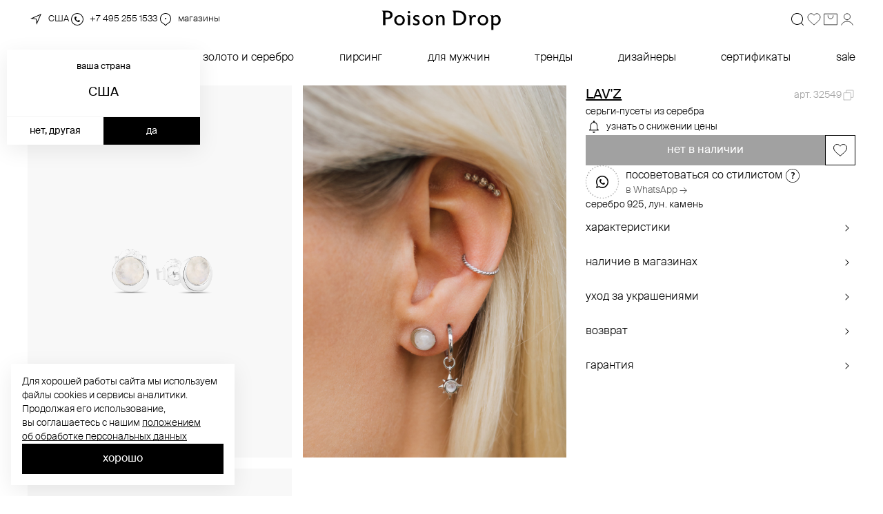

--- FILE ---
content_type: text/html; charset=utf-8
request_url: https://poisondrop.ru/catalog/sergi/lavz_sergi_pusety_iz_serebra/?pokritie=serebro
body_size: 135159
content:
<!doctype html><html data-n-head-ssr lang="ru" data-n-head="%7B%22lang%22:%7B%22ssr%22:%22ru%22%7D%7D"><head ><script type=text/javascript>var allowHosts=["poisondrop.ru","poisontestdrop","localhost"],setMetrica=allowHosts.some((function(e){return window.location.host.includes(e)})),isYaMetircaCounter="21794221";setMetrica&&(!function(e,t,r,o,s,a,c){e.ym=e.ym||function(){(e.ym.a=e.ym.a||[]).push(arguments)},e.ym.l=1*new Date;for(var n=0;n<document.scripts.length;n++)if(document.scripts[n].src===o)return;a=t.createElement(r),c=t.getElementsByTagName(r)[0],a.async=1,a.src=o,c.parentNode.insertBefore(a,c)}(window,document,"script","https://mc.yandex.ru/metrika/tag.js"),ym(isYaMetircaCounter,"init",{clickmap:!0,trackLinks:!0,accurateTrackBounce:!0,webvisor:!0,ecommerce:"dataLayer"}))</script><script type=text/javascript>var isAnyQueryVisible="false",isVisible="true"===isAnyQueryVisible;if(isVisible){var anyQueryId="780",digiScript=document.createElement("script");digiScript.src=`//cdn.diginetica.net/${anyQueryId}/client.js`,digiScript.defer=!0,digiScript.async=!0,document.body.appendChild(digiScript)}</script><noscript><div><img src=https://mc.yandex.ru/watch/21794221 style=position:absolute;left:-9999px alt=""></div></noscript><meta data-n-head="ssr" charset="utf-8"><meta data-n-head="ssr" data-hid="viewport" name="viewport" content="width=device-width, initial-scale=1.0, maximum-scale=1.0, user-scalable=no"><meta data-n-head="ssr" name="format-detection" content="telephone=no, address=no, email=no"><meta data-n-head="ssr" name="robots" content="index, follow"><meta data-n-head="ssr" name="description" content="Интернет-магазин дизайнерских украшений. Бижутерия и ювелирные изделия от известных дизайнеров"><meta data-n-head="ssr" http-equiv="X-UA-Compatible" content="IE=edge"><meta data-n-head="ssr" property="og:type" content="website"><meta data-n-head="ssr" property="og:title" content="poison drop — интернет-магазин украшений и аксессуаров"><meta data-n-head="ssr" property="og:description" content=""><meta data-n-head="ssr" property="og:url" content="https://poisondrop.ru/"><meta data-n-head="ssr" property="og:locale" content="ru_RU"><meta data-n-head="ssr" name="google-site-verification" content="MbMiQ58lL1uLc3Nux2VQagJbSlxW1E2BvTUTEWW3ZWg"><meta data-n-head="ssr" name="csrf-token" content="JnWAS2arlftxzrXuJxxLcBiJMve1zPqcB1jvUDaA"><meta data-n-head="ssr" name="msapplication-TileColor" content="#088677"><meta data-n-head="ssr" name="facebook-domain-verification" content="0jwc3caw0fdxtcbtpr3t70l4ab62vj"><meta data-n-head="ssr" name="google-site-verification" content="u1F3wCf3VEqmfTSmm6u32gFXAXd75fGYyDVsQOjB9pE"><meta data-n-head="ssr" name="google-site-verification" content="tEdmBTbnkqrFCLpi2JvrNdvEK4IEp5Gi5f3LsK6RC5Q"><title>poison drop — интернет-магазин украшений и аксессуаров</title><link data-n-head="ssr" rel="apple-touch-icon" sizes="120x120" href="/favicons/120.png"><link data-n-head="ssr" rel="apple-touch-icon" sizes="144x144" href="/favicons/144.png"><link data-n-head="ssr" rel="apple-touch-icon" sizes="152x152" href="/favicons/152.png"><link data-n-head="ssr" rel="apple-touch-icon" sizes="180x180" href="/favicons/180.png"><link data-n-head="ssr" rel="shortcut icon" type="image/png" sizes="192x192" href="/favicons/192.png"><link data-n-head="ssr" rel="shortcut icon" type="image/png" sizes="16x16" href="/favicons/16.png"><link data-n-head="ssr" rel="shortcut icon" type="image/png" sizes="32x32" href="/favicons/32.png"><link data-n-head="ssr" rel="shortcut icon" type="image/png" sizes="48x48" href="/favicons/48.png"><link data-n-head="ssr" rel="shortcut icon" type="image/png" sizes="96x96" href="/favicons/96.png"><link data-n-head="ssr" rel="shortcut icon" type="image/png" href="/favicons/favicon.ico"><link data-n-head="ssr" rel="shortcut icon" type="image/svg+xml" href="/favicons/favicon.svg"><link data-n-head="ssr" rel="manifest" href="/favicons/manifest.json"><script data-n-head="ssr" src="https://yastatic.net/s3/passport-sdk/autofill/v1/sdk-suggest-with-polyfills-latest.js" defer></script><script data-n-head="ssr" src="https://yastatic.net/s3/passport-sdk/autofill/v1/sdk-suggest-token-with-polyfills-latest.js" defer></script><script data-n-head="ssr" data-hid="gtm-script">if(!window._gtm_init){window._gtm_init=1;(function(w,n,d,m,e,p){w[d]=(w[d]==1||n[d]=='yes'||n[d]==1||n[m]==1||(w[e]&&w[e][p]&&w[e][p]()))?1:0})(window,navigator,'doNotTrack','msDoNotTrack','external','msTrackingProtectionEnabled');(function(w,d,s,l,x,y){w[x]={};w._gtm_inject=function(i){if(w.doNotTrack||w[x][i])return;w[x][i]=1;w[l]=w[l]||[];w[l].push({'gtm.start':new Date().getTime(),event:'gtm.js'});var f=d.getElementsByTagName(s)[0],j=d.createElement(s);j.defer=true;j.src='https://www.googletagmanager.com/gtm.js?id='+i;f.parentNode.insertBefore(j,f);}})(window,document,'script','dataLayer','_gtm_ids','_gtm_inject')}</script><script data-n-head="ssr" type="application/ld+json">{"@context":"https://schema.org/","@type":"Product","name":"серьги-пусеты из серебра","image":"https://img.poisondrop.ru/upload/item_sku/img/tablet/47859_sergi_pusety_iz_serebra_frontalnoe_1x.jpeg","brand":{"@type":"Brand","name":"LAV'Z"},"sku":"39276","offers":{"@type":"Offer","url":"https://poisondrop.ru/catalog/sergi/sergi_pusety_iz_serebra_1_32549","priceCurrency":"RUB","price":"0","availability":"https://schema.org/InStock","itemCondition":"https://schema.org/NewCondition"}}</script><link rel="stylesheet" href="/_nuxt/css/bd1e41b.css"><link rel="stylesheet" href="/_nuxt/css/ac3d066.css"><link rel="stylesheet" href="/_nuxt/css/d6f10e6.css"><link rel="stylesheet" href="/_nuxt/css/4df6566.css"><link rel="stylesheet" href="/_nuxt/css/d894a1c.css"><link rel="stylesheet" href="/_nuxt/css/20a8889.css"></head><body ><noscript data-n-head="ssr" data-hid="gtm-noscript" data-pbody="true"></noscript><div data-server-rendered="true" id="__nuxt"><!----><div id="__layout"><div data-fetch-key="DefaultLayout:0" class="page"><svg xmlns="http://www.w3.org/2000/svg" class="svg-sprite"><symbol id="icon-location" viewBox="0 0 24 24"><path fill-rule="evenodd" d="m12.896 11.104.645 5.164L18.06 5.94 7.732 10.46l5.164.645ZM12 12l1 8 7-16-16 7 8 1Z"></path></symbol> <symbol id="icon-phone" viewBox="0 0 24 24"><path fill-rule="evenodd" d="M12 20a8 8 0 1 0 0-16 8 8 0 0 0 0 16Zm0 1a9 9 0 1 0 0-18 9 9 0 0 0 0 18Z"></path> <path fill-rule="evenodd" d="M8 10c0 2.732 3 6 6.5 6 .5 0 1-1 1.5-2-.5-.5-1.5-1-2-1-.5.5-.593.945-1 1-1.116.152-3-1.5-3-3 0-.5 1-1 1-1l-.5-2C9 8 8 8.5 8 10Z"></path></symbol> <symbol id="icon-map-pin" viewBox="0 0 24 24"><path fill-rule="evenodd" d="M12 4c-3.85 0-7 3.181-7 7.143a7.174 7.174 0 0 0 3.119 5.945c.211.144.419.273.652.417l.297.184c.35.22.732.47 1.138.789.573.45 1.167 1.018 1.794 1.809a10.715 10.715 0 0 1 1.794-1.809c.406-.319.789-.57 1.138-.789l.297-.184c.233-.144.44-.273.652-.417A7.174 7.174 0 0 0 19 11.143C19 7.18 15.85 4 12 4Zm.616 17.124c1.184-1.559 2.195-2.184 3.122-2.758.24-.149.476-.294.706-.451A8.174 8.174 0 0 0 20 11.143C20 6.646 16.418 3 12 3s-8 3.646-8 8.143a8.174 8.174 0 0 0 3.556 6.771c.23.158.466.303.706.452.927.574 1.938 1.2 3.122 2.758.2.264.405.554.616.876.21-.322.416-.612.616-.876Z"></path> <path fill-rule="evenodd" d="M12 12a1 1 0 1 0 0-2 1 1 0 0 0 0 2Z"></path></symbol> <symbol id="icon-search" viewBox="0 0 24 24" fill="none"><g clip-path="url(#clip0_1812_61150)"><path fill-rule="evenodd" clip-rule="evenodd" d="M5.49008 5.48998C6.339 4.64124 7.35805 3.98192 8.48015 3.5554C9.60225 3.12889 10.802 2.94487 12.0003 3.01543C13.1986 3.086 14.3685 3.40957 15.4327 3.96483C16.497 4.5201 17.4316 5.29447 18.1751 6.23698C19.4104 7.80407 20.0551 9.75572 19.9964 11.7503C19.9377 13.7448 19.1794 15.6552 17.8541 17.147L20.8541 20.147C20.9478 20.2409 21.0005 20.3681 21.0004 20.5008C21.0003 20.6335 20.9475 20.7607 20.8536 20.8545C20.7597 20.9482 20.6324 21.0008 20.4997 21.0008C20.367 21.0007 20.2398 20.9479 20.1461 20.854L17.1461 17.854C15.4929 19.3198 13.334 20.0843 11.1268 19.9855C8.91956 19.8867 6.83755 18.9324 5.32196 17.3247C3.80637 15.7171 2.97631 13.5825 3.00769 11.3733C3.03908 9.16409 3.92944 7.05392 5.49008 5.48998ZM6.19708 16.803C4.79051 15.3964 4.0003 13.4887 4.0003 11.4995C4.0003 9.51028 4.79051 7.60255 6.19708 6.19598C7.60366 4.7894 9.51139 3.99919 11.5006 3.99919C13.4898 3.99919 15.3975 4.7894 16.8041 6.19598C18.2108 7.60268 19.0011 9.51059 19.0011 11.5C19.0011 13.4894 18.2108 15.3973 16.8041 16.804C15.3974 18.2107 13.4895 19.001 11.5001 19.001C9.5107 19.001 7.60279 18.2107 6.19608 16.804L6.19708 16.803Z" fill="currentColor"></path></g> <defs><clipPath id="clip0_1812_61150"><rect width="24" height="24" fill="white"></rect></clipPath></defs></symbol> <symbol id="icon-profile" viewBox="0 0 32 32" fill="none"><path d="M27 27C26.3523 24.9915 24.9216 23.2174 22.9328 21.9519C20.9441 20.6863 18.5069 20 16 20C13.4931 20 11.0559 20.6863 9.06717 21.9519C7.07843 23.2174 5.64773 24.9915 5 27" stroke="currentColor" stroke-linecap="round"></path> <path d="M16 17C19.3137 17 22 14.3137 22 11C22 7.68629 19.3137 5 16 5C12.6863 5 10 7.68629 10 11C10 14.3137 12.6863 17 16 17Z" stroke="currentColor" stroke-linecap="round"></path></symbol> <symbol id="icon-profile-active" viewBox="0 0 32 32" fill="none"><path d="M26.0711 26.9811C26.7976 26.8325 27.2319 26.086 26.8699 25.4479C26.0724 24.044 24.8168 22.8092 23.2111 21.8689C21.1421 20.6574 18.6059 20 16 20C13.3941 20 10.8579 20.6561 8.78891 21.8689C7.18322 22.8092 5.92763 24.044 5.13005 25.4479C4.76812 26.086 5.20244 26.8325 5.92895 26.9811C12.5712 28.3396 19.4275 28.3396 26.0697 26.9811" fill="currentColor"></path> <path d="M26.0711 26.9811C26.7976 26.8325 27.2319 26.086 26.8699 25.4479C26.0724 24.044 24.8168 22.8092 23.2111 21.8689C21.1421 20.6574 18.6059 20 16 20C13.3941 20 10.8579 20.6561 8.78891 21.8689C7.18322 22.8092 5.92763 24.044 5.13005 25.4479C4.76812 26.086 5.20244 26.8325 5.92895 26.9811C12.5712 28.3396 19.4275 28.3396 26.0697 26.9811" stroke="currentColor"></path> <path d="M16 17C19.3137 17 22 14.3137 22 11C22 7.68629 19.3137 5 16 5C12.6863 5 10 7.68629 10 11C10 14.3137 12.6863 17 16 17Z" fill="currentColor" stroke="black"></path></symbol> <symbol id="icon-cart" viewBox="0 0 32 32" fill="none"><path d="M28.5 5.5V26.5H3.5V5.5H28.5Z" stroke="currentColor"></path> <path d="M11 9V10C11 12.7614 13.2386 15 16 15C18.7614 15 21 12.7614 21 10V9" stroke="currentColor" stroke-linecap="round"></path></symbol> <symbol id="icon-cart-active" viewBox="0 0 32 32" fill="none"><path d="M29.2002 27H3.2002V5H29.2002V27ZM21.2002 7.5C20.9241 7.5 20.7002 7.72386 20.7002 8V9C20.7002 11.4853 18.6855 13.5 16.2002 13.5C13.7149 13.5 11.7002 11.4853 11.7002 9V8C11.7002 7.72386 11.4763 7.5 11.2002 7.5C10.9241 7.5 10.7002 7.72386 10.7002 8V9C10.7002 12.0376 13.1626 14.5 16.2002 14.5C19.2378 14.5 21.7002 12.0376 21.7002 9V8C21.7002 7.72386 21.4763 7.5 21.2002 7.5Z" fill="currentColor"></path></symbol> <symbol id="icon-wishlist" viewBox="0 0 32 32" fill="none"><path d="M16.3994 7.81348C18.4541 5.08819 21.3477 4.51067 23.7207 5.36621C26.1052 6.22599 27.9999 8.54477 28 11.7246C28 14.885 25.9817 17.7136 23.3604 20.3027C22.0581 21.589 20.6325 22.7921 19.2764 23.9307C18.0842 24.9316 16.9375 25.8898 16 26.7969C15.0623 25.8901 13.9158 24.9344 12.7236 23.9365C11.3675 22.8014 9.94179 21.6027 8.63965 20.3193C6.01921 17.7365 4 14.9071 4 11.7246C4.00011 8.54423 5.89489 6.22585 8.2793 5.36621C10.6523 4.51074 13.5459 5.08812 15.6006 7.81348L16 8.34277L16.3994 7.81348Z" stroke="currentColor"></path></symbol> <symbol id="icon-wishlist-active" viewBox="0 0 32 32" fill="none"><path d="M16.3994 7.81348C18.4541 5.08819 21.3477 4.51067 23.7207 5.36621C26.1052 6.22599 27.9999 8.54477 28 11.7246C28 14.885 25.9817 17.7136 23.3604 20.3027C22.0581 21.589 20.6325 22.7921 19.2764 23.9307C18.0842 24.9316 16.9375 25.8898 16 26.7969C15.0623 25.8901 13.9158 24.9344 12.7236 23.9365C11.3675 22.8014 9.94179 21.6027 8.63965 20.3193C6.01921 17.7365 4 14.9071 4 11.7246C4.00011 8.54423 5.89489 6.22585 8.2793 5.36621C10.6523 4.51074 13.5459 5.08812 15.6006 7.81348L16 8.34277L16.3994 7.81348Z" fill="currentColor" stroke="currentColor"></path></symbol> <symbol id="icon-clear" viewBox="0 0 24 24"><path fill-rule="evenodd" d="M12 20a8 8 0 1 0 0-16 8 8 0 0 0 0 16ZM8.146 8.854 11.293 12l-3.147 3.146.708.708L12 12.707l3.146 3.147.708-.707L12.707 12l3.147-3.146-.707-.708L12 11.293 8.854 8.146l-.708.708Z"></path></symbol> <symbol id="icon-cross" viewBox="0 0 24 24"><path fill-rule="evenodd" d="m11.998 12.707 6.147 6.147.707-.707L12.705 12l6.147-6.146-.707-.708-6.147 6.147-6.146-6.147-.707.708L11.29 12l-6.146 6.146.707.708 6.146-6.147Z"></path></symbol> <symbol id="icon-close" viewBox="0 0 14 14"><path d="M13 1L7 7M7 7L1 13M7 7L13 13M7 7L1 1" stroke="currentColor"></path></symbol> <symbol id="icon-big-cross" viewBox="0 0 24 24"><path fill-rule="evenodd" d="m12 12.707 10.647 10.647.707-.707L12.707 12 23.354 1.354l-.708-.708L12 11.293 1.354.646l-.707.708L11.293 12 .647 22.646l.707.708L12 12.707Z"></path></symbol> <symbol id="arrow-left" viewBox="0 0 24 24"><path fill-rule="evenodd" d="m7 12 8.707-8.707.707.707-8 8 8 8-.353.354-.354.353L7 12Z"></path></symbol> <symbol id="arrow-small-right" viewBox="0 0 24 24"><path fill-rule="evenodd" d="M14.707 12 10 16.707 9.293 16l4-4-4-4L10 7.293 14.707 12Z"></path></symbol> <symbol id="arrow-small-down" viewBox="0 0 24 24"><path fill-rule="evenodd" d="m8 9.293 4 4 4-4 .707.707L12 14.707 7.293 10 8 9.293Z"></path></symbol> <symbol id="arrow-back" viewBox="0 0 24 24"><path fill-rule="evenodd" clip-rule="evenodd" d="M6.793 12 15.5 3.293l.707.707-8 8 8 8-.707.707L6.793 12Z"></path></symbol> <symbol id="socials_fb" viewBox="0 0 11 20"><path d="M6.9046,19.1588 L6.9046,10.4041 L9.92824,10.4041 L10.3226,6.97838 L6.9046,6.97838 L6.9046,4.82143 C6.9046,3.80639 7.16752,3.17199 8.61361,3.17199 L10.4541,3.17199 L10.4541,0.12688 C10.19116,0.12688 9.13946,0 7.82484,0 C5.06412,0 3.22364,1.64944 3.22364,4.56767 L3.22364,7.10526 L0.2,7.10526 L0.2,10.531 L3.22364,10.531 L3.22364,19.2857 L6.9046,19.2857 L6.9046,19.1588 Z"></path></symbol> <symbol id="socials_ig" viewBox="0 0 24 24"><path fill-rule="evenodd" d="M1 10.6c0-3.36 0-5.04.654-6.324a6 6 0 0 1 2.622-2.622C5.56 1 7.24 1 10.6 1h2.8c3.36 0 5.04 0 6.324.654a6 6 0 0 1 2.622 2.622C23 5.56 23 7.24 23 10.6v2.8c0 3.36 0 5.04-.654 6.324a6 6 0 0 1-2.622 2.622C18.44 23 16.76 23 13.4 23h-2.8c-3.36 0-5.04 0-6.324-.654a6 6 0 0 1-2.622-2.622C1 18.44 1 16.76 1 13.4v-2.8ZM20.5 5a1.5 1.5 0 1 1-3 0 1.5 1.5 0 0 1 3 0ZM18 12a6 6 0 1 1-12 0 6 6 0 0 1 12 0Zm-2 0a4 4 0 1 1-8 0 4 4 0 0 1 8 0Z"></path></symbol> <symbol id="socials_tg" viewBox="0 0 24 24"><path d="m9.417 15.181-.397 5.584c.568 0 .814-.244 1.11-.537l2.662-2.545 5.518 4.041c1.012.564 1.725.267 1.998-.931L23.93 3.821l.001-.001c.321-1.496-.54-2.081-1.527-1.714l-21.29 8.151c-1.453.564-1.43 1.374-.247 1.741l5.443 1.693L18.953 5.78c.595-.394 1.136-.176.691.218L9.417 15.181Z"></path></symbol> <symbol id="socials_tt" viewBox="0 0 24 24"><path fill-rule="evenodd" d="M1.654 4.276C1 5.56 1 7.24 1 10.6v2.8c0 3.36 0 5.04.654 6.324a6 6 0 0 0 2.622 2.622C5.56 23 7.24 23 10.6 23h2.8c3.36 0 5.04 0 6.324-.654a6 6 0 0 0 2.622-2.622C23 18.44 23 16.76 23 13.4v-2.8c0-3.36 0-5.04-.654-6.324a6 6 0 0 0-2.622-2.622C18.44 1 16.76 1 13.4 1h-2.8c-3.36 0-5.04 0-6.324.654a6 6 0 0 0-2.622 2.622ZM18 10.368V8.255h-.006c-.781 0-1.501-.246-2.08-.661a3.27 3.27 0 0 1-1.308-1.98A3.142 3.142 0 0 1 14.54 5h-2.23v5.8l-.003 3.177c0 .85-.581 1.57-1.387 1.823a2.126 2.126 0 0 1-.75.094 2.085 2.085 0 0 1-.923-.27c-.581-.33-.976-.93-.986-1.618-.017-1.074.895-1.95 2.023-1.95.222 0 .436.035.636.098V9.999a4.6 4.6 0 0 0-.643-.046c-1.234 0-2.388.489-3.213 1.368a3.886 3.886 0 0 0-1.056 2.402c-.075 1.169.374 2.28 1.245 3.099.128.12.262.232.403.335a4.42 4.42 0 0 0 2.62.843c.218 0 .433-.015.644-.045a4.346 4.346 0 0 0 2.381-1.133c.804-.756 1.248-1.76 1.253-2.829l-.012-4.744c.383.282.803.515 1.253.696.7.28 1.441.423 2.205.423Z"></path></symbol> <symbol id="socials_yt" viewBox="0 0 24 24"><path d="M9.6 15.857 15.828 12 9.6 8.143v7.714ZM23.472 5.79c.156.604.264 1.414.336 2.443.084 1.028.12 1.916.12 2.687L24 12c0 2.816-.192 4.886-.528 6.21-.3 1.157-.996 1.903-2.076 2.224-.564.167-1.596.283-3.18.36-1.56.09-2.988.129-4.308.129L12 21c-5.028 0-8.16-.206-9.396-.566-1.08-.321-1.776-1.067-2.076-2.224-.156-.604-.264-1.414-.336-2.443a33.127 33.127 0 0 1-.12-2.687L0 12c0-2.816.192-4.886.528-6.21.3-1.157.996-1.903 2.076-2.224.564-.167 1.596-.283 3.18-.36 1.56-.09 2.988-.129 4.308-.129L12 3c5.028 0 8.16.206 9.396.566 1.08.321 1.776 1.067 2.076 2.224Z"></path></symbol> <symbol id="socials_wa" viewBox="0 0 24 24"><path fill-rule="evenodd" d="M.096 11.892C.096 5.34 5.463 0 12.048 0c3.196 0 6.2 1.236 8.455 3.492A11.787 11.787 0 0 1 24 11.904c0 6.552-5.367 11.892-11.952 11.892-2.002 0-3.968-.504-5.716-1.452L0 24l1.688-6.168a11.88 11.88 0 0 1-1.592-5.94Zm6.947-5.186c.275-.303.599-.376.79-.376.108 0 .211.003.31.007.089.002.174.005.254.005.022.002.045.002.068.002.18.002.391.005.603.52.108.254.278.673.444 1.08.223.55.438 1.077.48 1.154.071.146.119.316.023.522a8.083 8.083 0 0 0-.046.096c-.07.146-.125.261-.254.402-.12.182-.311.4-.443.534-.144.134-.276.316-.132.607.18.303.767 1.287 1.654 2.088.939.85 1.761 1.21 2.19 1.399.085.037.155.068.207.094.288.146.456.122.635-.085.168-.194.743-.874.935-1.177.228-.292.396-.243.671-.146.264.097 1.726.825 2.026.995l.104.046c.24.106.397.175.471.282.072.134.072.729-.18 1.433-.251.704-1.426 1.347-2.001 1.432-.516.073-1.163.11-1.87-.121a12.837 12.837 0 0 1-1.69-.643c-2.709-1.169-4.558-3.777-5.002-4.403-.045-.063-.076-.107-.091-.126l-.055-.08C6.89 11.874 6 10.572 6 9.219s.662-2.089.972-2.433a6.3 6.3 0 0 0 .07-.08Z"></path></symbol> <symbol id="socials_vk" viewBox="0 0 24 24"><path d="M9.489 0.00400721L10.218 0.00100708H13.782L14.512 0.00400721L15.426 0.0140076L15.859 0.0210079L16.277 0.0320084L16.68 0.046009L17.068 0.0620097L17.442 0.0830105L17.802 0.108012L18.147 0.138013L18.48 0.171014C20.22 0.367022 21.413 0.787042 22.313 1.68708C23.213 2.58712 23.633 3.77916 23.829 5.52024L23.863 5.85325L23.892 6.19929L23.917 6.5593L23.937 6.93228L23.962 7.5203L23.974 7.93036L23.987 8.57436L23.996 9.4894L24 10.4694L23.999 13.7826L23.996 14.5126L23.986 15.4266L23.979 15.8597L23.968 16.2777L23.954 16.6807L23.938 17.0687L23.917 17.4427L23.892 17.8027L23.862 18.1478L23.829 18.4808C23.633 20.2208 23.213 21.4139 22.313 22.3139C21.413 23.214 20.221 23.634 18.48 23.83L18.147 23.864L17.801 23.893L17.441 23.918L17.068 23.938L16.48 23.963L16.07 23.975L15.426 23.988L14.511 23.997L13.531 24.001L10.218 24L9.48798 23.997L8.574 23.987L8.14098 23.98L7.72302 23.969L7.32 23.955L6.93198 23.939L6.558 23.918L6.198 23.893L5.853 23.863L5.52 23.83C3.78 23.634 2.587 23.214 1.687 22.3139C0.787002 21.4139 0.367 20.2219 0.171 18.4808L0.137 18.1478L0.108 17.8017L0.0829998 17.4417L0.063 17.0687L0.038 16.4807L0.026 16.0707L0.013 15.4266L0.004 14.5116L0 13.5316L0.001 10.2184L0.004 9.48838L0.014 8.57436L0.021 8.14133L0.032 7.72335L0.046 7.32031L0.0619998 6.93228L0.0829998 6.55828L0.108 6.19827L0.138 5.85325L0.171 5.52024C0.367 3.78016 0.787002 2.58712 1.687 1.68708C2.587 0.787042 3.779 0.367022 5.52 0.171014L5.853 0.137013L6.19902 0.108012L6.55902 0.0830105L6.93198 0.0630099L7.51998 0.0380086L7.93002 0.0260081L8.574 0.0130076L9.489 0.00400721ZM6.79002 7.30033H4.05C4.18 13.5406 7.30002 17.2907 12.77 17.2907H13.08V13.7206C15.09 13.9206 16.61 15.3906 17.22 17.2907H20.06C19.28 14.4506 17.23 12.8806 15.95 12.2805C17.23 11.5405 19.03 9.74039 19.46 7.30033H16.88C16.32 9.28041 14.66 11.0805 13.08 11.2505V7.30033H10.5V14.2206C8.89998 13.8206 6.88002 11.8805 6.79002 7.30033Z"></path></symbol> <symbol id="socials_sc" viewBox="0 0 24 24"><rect width="24" height="24" fill="white"></rect> <path fill-rule="evenodd" clip-rule="evenodd" d="M21.1958 21.1958C22.351 20.0406 23 18.4737 23 16.84V7.16C23 5.52627 22.351 3.95945 21.1958 2.80422C20.0406 1.649 18.4737 1 16.84 1H7.16001C5.52626 1 3.95945 1.649 2.80423 2.80422C1.64899 3.95945 1 5.52627 1 7.16V16.84C1 18.4737 1.64899 20.0406 2.80423 21.1958C3.95945 22.351 5.52626 23 7.16001 23H16.84C18.4737 23 20.0406 22.351 21.1958 21.1958Z" fill="black"></path> <path d="M12.3408 6.11267C12.8373 6.11267 14.5186 6.24675 15.3106 7.96861C15.575 8.5433 15.5095 9.54971 15.4567 10.3586L15.4545 10.3942C15.4472 10.5072 15.44 10.6162 15.4339 10.7208C15.4467 10.7336 15.5478 10.8276 15.7766 10.8365H15.7772C15.951 10.8298 16.151 10.7764 16.3698 10.6768C16.4342 10.6474 16.5053 10.6412 16.5542 10.6412C16.6286 10.6412 16.7036 10.6552 16.7658 10.6807L16.7697 10.6824C16.9469 10.7431 17.063 10.8638 17.0657 10.9901C17.068 11.1086 16.9747 11.2871 16.517 11.4624C16.4698 11.4808 16.4092 11.4991 16.3443 11.5191C16.0827 11.5998 15.6877 11.7216 15.5667 11.9981C15.5006 12.1495 15.5217 12.3336 15.63 12.5461C15.6311 12.5484 15.6322 12.55 15.6328 12.5523C15.6655 12.6268 16.4564 14.3759 18.2221 14.658C18.2871 14.6686 18.3338 14.7247 18.3299 14.7887C18.3282 14.8126 18.3221 14.8366 18.3121 14.8605C18.2394 15.0257 17.9111 15.2599 16.7625 15.4318C16.6686 15.4458 16.632 15.5643 16.5764 15.8129C16.5559 15.9036 16.5353 15.9926 16.507 16.0861C16.4826 16.1668 16.4303 16.2052 16.3426 16.2052H16.3287C16.2682 16.2052 16.181 16.1946 16.0715 16.174C15.8771 16.1373 15.6594 16.1033 15.3817 16.1033C15.2201 16.1033 15.0523 16.1173 14.884 16.144C14.5391 16.1996 14.247 16.4004 13.9376 16.6124C13.4855 16.9206 13.0212 17.2394 12.2969 17.2394C12.2652 17.2394 12.2341 17.2383 12.2036 17.2366C12.1841 17.2383 12.1636 17.2394 12.143 17.2394C11.4193 17.2394 10.9544 16.9206 10.5051 16.613C10.1952 16.4004 9.90246 16.199 9.55699 16.144C9.3887 16.1173 9.22152 16.1033 9.05933 16.1033C8.76774 16.1033 8.53723 16.1467 8.3695 16.1785C8.2673 16.1979 8.17899 16.2146 8.11234 16.2146C8.04235 16.2146 7.96682 16.2001 7.93349 16.0906C7.90516 15.996 7.88406 15.9042 7.86406 15.8157C7.81241 15.5876 7.77631 15.4474 7.678 15.433C6.52994 15.2611 6.20113 15.0263 6.12837 14.8599C6.11837 14.836 6.11226 14.8126 6.11059 14.7887C6.10726 14.7247 6.15392 14.6686 6.21835 14.658C7.98292 14.3759 8.7744 12.6257 8.80773 12.5517C8.80884 12.5495 8.80995 12.5478 8.8105 12.5456C8.91825 12.3331 8.93992 12.1484 8.87382 11.9976C8.75274 11.7205 8.35783 11.5993 8.09623 11.5186C8.03236 11.4991 7.97126 11.4802 7.92349 11.4618C7.4014 11.2616 7.35863 11.0563 7.37862 10.9517C7.41361 10.7731 7.65911 10.6485 7.85795 10.6485C7.91238 10.6485 7.96015 10.6579 8.0007 10.6763C8.23564 10.7831 8.44726 10.8371 8.62944 10.8371C8.8816 10.8371 8.99213 10.7342 9.0049 10.7208C8.99824 10.6051 8.99046 10.4844 8.98268 10.3592C8.93047 9.55027 8.86549 8.54497 9.12876 7.97028C9.91968 6.24897 11.5982 6.11545 12.0931 6.11545C12.1069 6.1149 12.3113 6.11267 12.3113 6.11267H12.3408ZM12.3408 5H12.3113C12.3041 5 12.1808 5.00223 12.0936 5.00389V5.00278C11.431 5.00278 9.18708 5.18303 8.12011 7.50462C7.85129 8.08989 7.80796 8.81535 7.82796 9.53636C7.18867 9.54916 6.44051 9.96919 6.28944 10.7364C6.23445 11.0196 6.16225 11.977 7.52637 12.5011C7.53359 12.5039 7.54136 12.5066 7.54914 12.5094C7.27643 12.8994 6.77488 13.4424 6.04394 13.5592C5.41576 13.6577 4.96642 14.2129 5.00197 14.8505C5.01197 15.0096 5.04751 15.1576 5.10806 15.2983C5.39299 15.9492 6.08338 16.2452 6.87263 16.4177C7.04315 16.9707 7.52859 17.3262 8.11289 17.3262C8.2823 17.3262 8.43559 17.2972 8.57112 17.2717C8.72163 17.2433 8.8716 17.2149 9.05989 17.2149C9.1632 17.2149 9.2715 17.2238 9.38314 17.2416C9.47979 17.2572 9.69862 17.4068 9.87414 17.5276C10.3829 17.8764 11.0744 18.3509 12.143 18.3509C12.1664 18.3509 12.1897 18.3504 12.2125 18.3498C12.2402 18.3515 12.2686 18.3521 12.2969 18.3521C13.3605 18.3521 14.0526 17.8797 14.558 17.5348C14.753 17.4013 14.9624 17.2577 15.0607 17.2422C15.1695 17.2249 15.2784 17.216 15.3817 17.216C15.5589 17.216 15.6977 17.2355 15.8644 17.2672C16.0477 17.3017 16.1948 17.3178 16.3281 17.3178C16.918 17.3178 17.3979 16.9646 17.5673 16.4177C18.3554 16.2463 19.0453 15.952 19.328 15.3095C19.393 15.1587 19.4285 15.0107 19.438 14.8599C19.4741 14.2168 19.0275 13.6616 18.3999 13.5592C17.6662 13.4418 17.1635 12.8989 16.8913 12.5094C16.8997 12.5066 16.9075 12.5033 16.9147 12.5005C18.0277 12.0738 18.1827 11.3584 18.176 10.97C18.1638 10.3753 17.7634 9.85625 17.153 9.63706C16.9985 9.57475 16.8064 9.53525 16.6114 9.52857C16.6297 8.82091 16.5853 8.08154 16.3193 7.50184C15.2517 5.18081 13.0045 5 12.3408 5Z" fill="white"></path></symbol> <symbol id="icon-gray-dot" viewBox="0 0 24 24"><circle cx="12" cy="12" r="1" fill="#c5c5c5"></circle></symbol> <symbol id="white-cross" viewBox="0 0 24 24"><path d="M9 16l3-3 3 3a.707.707 0 001-1l-3-3 3-3a.707.707 0 00-1-1l-3 3-3-3a.707.707 0 00-1 1l3 3-3 3a.707.707 0 001 1z" fill="#fff"></path></symbol> <symbol id="icon-plus" viewBox="0 0 24 24"><path fill-rule="evenodd" d="M12 4.5a.5.5 0 01.5.5v6.5H19a.5.5 0 010 1h-6.5V19a.5.5 0 01-1 0v-6.5H5a.5.5 0 010-1h6.5V5a.5.5 0 01.5-.5z"></path></symbol> <symbol id="checkbox-off" viewBox="0 0 24 24"><path fill-rule="evenodd" d="M21 3H3v18h18V3ZM2 2v20h20V2H2Z"></path></symbol> <symbol id="checkbox-on" viewBox="0 0 24 24"><path fill-rule="evenodd" d="M22 2H2v20h20V2Zm-3.646 6.354L18.707 8 18 7.293l-.354.353L10 15.293l-3.646-3.647L6 11.293 5.293 12l.353.354 4 4 .354.353.354-.353 8-8Z"></path></symbol> <symbol id="checkbox-part" viewBox="0 0 24 24"><path fill-rule="evenodd" d="M3 3h18v18H3V3ZM2 22V2h20v20H2ZM18 6H6v12h12V6Z"></path></symbol> <symbol id="radiobutton-off" viewBox="0 0 24 24"><path fill-rule="evenodd" d="M2 12c0 5.523 4.477 10 10 10s10-4.477 10-10S17.523 2 12 2 2 6.477 2 12ZM12 1C5.925 1 1 5.925 1 12s4.925 11 11 11 11-4.925 11-11S18.075 1 12 1Z"></path></symbol> <symbol id="radiobutton-on" viewBox="0 0 24 24"><path fill-rule="evenodd" d="M12 22C6.477 22 2 17.523 2 12S6.477 2 12 2s10 4.477 10 10-4.477 10-10 10ZM1 12C1 5.925 5.925 1 12 1s11 4.925 11 11-4.925 11-11 11S1 18.075 1 12Zm18 0a7.001 7.001 0 0 1-11.95 4.95A7 7 0 1 1 19 12Z"></path></symbol> <symbol id="arrow-for-link" viewBox="0 0 20 20"><path fill-rule="evenodd" d="M9.527 4.196a.666.666 0 0 1 .944 0L16.274 10l-5.803 5.805a.667.667 0 1 1-.944-.944l4.195-4.194H4.667a.667.667 0 1 1 0-1.333h9.055L9.527 5.14a.667.667 0 0 1 0-.944Z"></path></symbol> <symbol id="dolyame-logo" viewBox="0 0 66 10"><g clip-path="url(#a)" fill="#fff"><path d="M11.588 0h-1.495v8.302h1.495V0ZM1.495 1.698H0V10h1.495V1.698ZM4.86 1.132H3.363v8.302H4.86V1.132ZM8.223.566H6.728v8.302h1.495V.566ZM53.233 4.774l-2.54-2.807h-1.485v6.499h1.55V4.319l2.32 2.457h.286l2.279-2.457v4.147h1.55v-6.5h-1.485l-2.475 2.808ZM64.58 1.967 60.737 6.19V1.967h-1.55v6.499h1.42l3.843-4.224v4.224H66v-6.5h-1.42ZM40.857 4.345c0 1.035.57 1.85 1.443 2.191l-1.638 1.93h1.897L44.05 6.71h1.613v1.755h1.55v-6.5h-3.947c-1.471 0-2.409 1.001-2.409 2.379Zm4.807-.947V5.32h-2.11c-.704 0-1.082-.39-1.082-.962s.391-.962 1.082-.962l2.11.002ZM33.653 3.267c-.095 2.235-.57 3.677-1.498 3.677h-.233v1.56l.248.014c1.862.103 2.892-1.522 3.06-5.07h2.45v5.018h1.548v-6.5h-5.523l-.052 1.3ZM27.816 1.876c-2.096 0-3.605 1.443-3.605 3.34 0 1.962 1.641 3.354 3.605 3.354 2.046 0 3.635-1.47 3.635-3.354 0-1.885-1.59-3.34-3.635-3.34Zm0 5.134c-1.185 0-1.992-.767-1.992-1.794 0-1.053.808-1.799 1.992-1.799s2.02.78 2.02 1.799c0 1.018-.847 1.794-2.02 1.794ZM22.566 1.979h-5.471l-.053 1.3c-.077 1.872-.569 3.652-1.498 3.678l-.43.013V10h1.564V8.466h5.432V10h1.577V6.957h-1.12V1.98Zm-1.55 4.978h-3.308c.56-.844.86-2.067.911-3.496h2.397v3.496Z"></path></g> <defs><clipPath id="a"><path fill="#fff" d="M0 0h66v10H0z"></path></clipPath></defs></symbol> <symbol id="dolyame-small-logo" viewBox="0 0 24 25" fill="none"><path d="M19.5 5.75H17.5V16.75H19.5V5.75Z" fill="black"></path> <path d="M6 8H4V19H6V8Z" fill="black"></path> <path d="M10.5 7.25H8.5V18.25H10.5V7.25Z" fill="black"></path> <path d="M15 6.5H13V17.5H15V6.5Z" fill="black"></path></symbol> <symbol id="to-wishlist" viewBox="0 0 35 20"><path d="M10.8464 3.29096C10.6524 2.95992 10.448 2.65614 10.2348 2.37861C4.02274 -5.7084 -9.6183 8.49418 10.8464 20C31.3112 8.49418 17.6701 -5.7084 11.4581 2.37861C11.2449 2.65614 11.0404 2.95992 10.8464 3.29096ZM20.0775 3.87865C21.6193 7.04823 20.7822 13.0858 10.8464 18.8485C0.910642 13.0858 0.0735636 7.04823 1.61533 3.87865C2.43612 2.19124 3.94963 1.15031 5.49036 1.01521C6.97841 0.884719 8.68775 1.58531 9.98367 3.79658L10.8464 5.26873L11.7092 3.79658C13.0051 1.58531 14.7144 0.884719 16.2025 1.01521C17.7432 1.15031 19.2567 2.19124 20.0775 3.87865ZM24.5 3C24.2239 3 24 3.22386 24 3.5C24 3.77614 24.2239 4 24.5 4H29.5C29.7761 4 30 3.77614 30 3.5C30 3.22386 29.7761 3 29.5 3H24.5ZM22 13.5C22 13.2239 22.2239 13 22.5 13H29.5C29.7761 13 30 13.2239 30 13.5C30 13.7761 29.7761 14 29.5 14H22.5C22.2239 14 22 13.7761 22 13.5ZM24.5 8C24.2239 8 24 8.22386 24 8.5C24 8.77614 24.2239 9 24.5 9H34.5C34.7761 9 35 8.77614 35 8.5C35 8.22386 34.7761 8 34.5 8H24.5Z"></path></symbol> <symbol id="trash-bin" viewBox="0 0 17 19"><path fill-rule="evenodd" d="M2 1C2 0.447715 2.44772 0 3 0H14C14.5523 0 15 0.447715 15 1H2ZM0.5 2C0.223858 2 0 2.22386 0 2.5C0 2.77614 0.223858 3 0.5 3H16.5C16.7761 3 17 2.77614 17 2.5C17 2.22386 16.7761 2 16.5 2H0.5ZM3 5H14V16C14 17.1046 13.1046 18 12 18H5C3.89543 18 3 17.1046 3 16V5ZM2 16V4H15V16C15 17.6569 13.6569 19 12 19H5C3.34315 19 2 17.6569 2 16ZM6 7.5C6 7.22386 5.77614 7 5.5 7C5.22386 7 5 7.22386 5 7.5L5 15.5C5 15.7761 5.22386 16 5.5 16C5.77614 16 6 15.7761 6 15.5L6 7.5ZM11.5 7C11.7761 7 12 7.22386 12 7.5V15.5C12 15.7761 11.7761 16 11.5 16C11.2239 16 11 15.7761 11 15.5V7.5C11 7.22386 11.2239 7 11.5 7ZM9 7.5C9 7.22386 8.77614 7 8.5 7C8.22386 7 8 7.22386 8 7.5L8 15.5C8 15.7761 8.22386 16 8.5 16C8.77614 16 9 15.7761 9 15.5V7.5Z"></path></symbol> <symbol id="icon-tooltip" viewBox="0 0 16 16"><path xmlns="http://www.w3.org/2000/svg" fill-rule="evenodd" clip-rule="evenodd" d="M16 8C16 9.05058 15.7931 10.0909 15.391 11.0615C14.989 12.0321 14.3997 12.914 13.6569 13.6569C12.914 14.3997 12.0321 14.989 11.0615 15.391C10.0909 15.7931 9.05058 16 8 16C6.94943 16 5.90914 15.7931 4.93853 15.391C3.96793 14.989 3.08601 14.3997 2.34315 13.6569C1.60028 12.914 1.011 12.0321 0.608964 11.0615C0.206926 10.0909 -1.56548e-08 9.05058 0 8C3.16163e-08 5.87827 0.842855 3.84344 2.34315 2.34315C3.84344 0.842855 5.87827 0 8 0C10.1217 0 12.1566 0.842855 13.6569 2.34315C15.1571 3.84344 16 5.87827 16 8ZM15.4286 8C15.4286 9.97018 14.6459 11.8597 13.2528 13.2528C11.8597 14.6459 9.97018 15.4286 8 15.4286C6.02982 15.4286 4.14033 14.6459 2.74721 13.2528C1.35408 11.8597 0.571429 9.97018 0.571429 8C0.571429 6.02982 1.35408 4.14033 2.74721 2.74721C4.14033 1.35408 6.02982 0.571429 8 0.571429C9.97018 0.571429 11.8597 1.35408 13.2528 2.74721C14.6459 4.14033 15.4286 6.02982 15.4286 8ZM7.37029 5.18171C7.59886 5.11771 7.83886 5.08686 8.09029 5.08686C8.41143 5.08686 8.65143 5.16343 8.80914 5.31886C8.97371 5.46629 9.056 5.656 9.056 5.888C9.05775 6.05027 9.01718 6.21019 8.93829 6.352C8.85412 6.50016 8.75327 6.6382 8.63771 6.76343C8.51062 6.90247 8.37794 7.03629 8.24 7.16457C8.10217 7.3002 7.97315 7.4445 7.85371 7.59657C7.7319 7.75152 7.63086 7.92173 7.55314 8.10286C7.47314 8.28572 7.43429 8.49372 7.43429 8.72571C7.43429 8.79657 7.43772 8.87429 7.44571 8.95772C7.45257 9.03543 7.46286 9.10857 7.47772 9.17943H8.59429C8.58696 9.13792 8.58314 9.09587 8.58286 9.05371V8.92572C8.58286 8.71543 8.62629 8.52571 8.71314 8.35657C8.80457 8.18743 8.92 8.02971 9.056 7.88229C9.19314 7.72686 9.33943 7.57943 9.496 7.43886C9.65372 7.29029 9.80114 7.136 9.93714 6.97486C10.0731 6.81257 10.184 6.63657 10.2686 6.44686C10.3623 6.25714 10.4091 6.04343 10.4091 5.80343C10.4091 5.60686 10.3771 5.40343 10.312 5.192C10.2441 4.97459 10.1267 4.77587 9.96914 4.61143C9.78123 4.42053 9.55382 4.27308 9.30286 4.17943C9.024 4.05943 8.66971 4 8.24 4C7.88229 4 7.53143 4.04571 7.18857 4.13714C6.87361 4.21314 6.57004 4.33035 6.28571 4.48571L6.65143 5.46629C6.90171 5.33257 7.14172 5.23771 7.37029 5.18057V5.18171ZM8.68 11.384C8.7615 11.3071 8.82567 11.2137 8.86823 11.11C8.9108 11.0064 8.93078 10.8948 8.92686 10.7829C8.93078 10.6709 8.9108 10.5593 8.86823 10.4557C8.82567 10.352 8.7615 10.2586 8.68 10.1817C8.59976 10.102 8.50423 10.0394 8.39915 9.99754C8.29408 9.9557 8.18163 9.93555 8.06857 9.93829C7.84021 9.93516 7.61993 10.0227 7.456 10.1817C7.3745 10.2586 7.31034 10.352 7.26777 10.4557C7.2252 10.5593 7.20522 10.6709 7.20914 10.7829C7.20914 11.0286 7.29143 11.2286 7.456 11.384C7.62743 11.5383 7.832 11.616 8.06857 11.616C8.29499 11.6223 8.51473 11.5389 8.68 11.384Z" fill="black"></path>
      /&gt;
    </symbol> <symbol id="icon-tooltip-fill" viewBox="0 0 17 16"><path xmlns="http://www.w3.org/2000/svg" fill-rule="evenodd" clip-rule="evenodd" d="M8.5 16C12.9183 16 16.5 12.4183 16.5 8C16.5 3.58172 12.9183 0 8.5 0C4.08172 0 0.5 3.58172 0.5 8C0.5 12.4183 4.08172 16 8.5 16ZM7.87026 5.18143C8.09934 5.11814 8.33916 5.08649 8.58971 5.08649C8.91186 5.08649 9.15167 5.16385 9.30917 5.31856C9.47382 5.46624 9.55614 5.65611 9.55614 5.88818C9.55614 6.05695 9.51677 6.21166 9.43802 6.35231C9.35928 6.49296 9.25906 6.63009 9.13736 6.7637C9.01566 6.89732 8.88322 7.03093 8.74005 7.16454C8.60403 7.29816 8.47517 7.44232 8.35348 7.59703C8.23178 7.75174 8.13156 7.92052 8.05281 8.10336C7.97406 8.2862 7.93469 8.49365 7.93469 8.72572C7.93469 8.79604 7.93827 8.8734 7.94543 8.95778C7.95259 9.03514 7.96333 9.10898 7.97764 9.1793H9.0944C9.08725 9.13711 9.08367 9.09491 9.08367 9.05272V8.92614C9.08367 8.71517 9.12662 8.5253 9.21252 8.35652C9.30559 8.18775 9.42013 8.02952 9.55614 7.88184C9.69216 7.72713 9.83891 7.57945 9.9964 7.4388C10.1539 7.29112 10.3007 7.13641 10.4367 6.97467C10.5727 6.81293 10.6836 6.63712 10.7695 6.44725C10.8626 6.25737 10.9091 6.04289 10.9091 5.80379C10.9091 5.60688 10.8769 5.40295 10.8125 5.19198C10.7481 4.98101 10.6335 4.78762 10.4689 4.61181C10.3042 4.436 10.0823 4.29184 9.80312 4.17932C9.52393 4.05977 9.16957 4 8.74005 4C8.38211 4 8.03133 4.04571 7.68771 4.13713C7.35125 4.22152 7.05059 4.33755 6.78571 4.48523L7.15081 5.46624C7.40136 5.33262 7.64118 5.23769 7.87026 5.18143ZM9.18031 11.3839C9.34496 11.2292 9.42729 11.0288 9.42729 10.7827C9.42729 10.5365 9.34496 10.3361 9.18031 10.1814C9.01566 10.0197 8.81164 9.93879 8.56824 9.93879C8.332 9.93879 8.12798 10.0197 7.95617 10.1814C7.79152 10.3361 7.70919 10.5365 7.70919 10.7827C7.70919 11.0288 7.79152 11.2292 7.95617 11.3839C8.12798 11.5386 8.332 11.616 8.56824 11.616C8.81164 11.616 9.01566 11.5386 9.18031 11.3839Z" fill="#202020"></path></symbol> <symbol id="icon-delivery" viewBox="0 0 24 24"><path fill-rule="evenodd" d="M24 12l-2-2-1-6H4l-.429 3H1L0 8.5h8L9 7H5.087L5.3 5.5h8.885l-1.572 11H8.792a2.5 2.5 0 00-4.584 0H3.73l.5-3.5H2.714L2 18h2.05a2.5 2.5 0 004.9 0H15.05a2.5 2.5 0 004.9 0H23l1-6zM4.8 9H3.287L3 11H1l-1 1.5h6L7 11H4.515l.286-2zm9.414 7.5h.994a2.5 2.5 0 014.584 0h1.937l.665-3.985-1.795-1.794-.87-5.221h-3.943l-1.572 11zm3.286 2a1 1 0 100-2 1 1 0 000 2zm-10-1a1 1 0 11-2 0 1 1 0 012 0z"></path></symbol> <symbol id="icon-delivery-l" viewBox="0 0 28 28"><path fill-rule="evenodd" d="M25 13l-1-7H4l-.533 4H1l-1 1.5H8L9 10H4.98l.333-2.5H16.33l-1.715 12H10.96a3 3 0 00-5.918 0H3.713L4.18 16H2.667L2 21h3.17a3.001 3.001 0 005.66 0h6.34a3.001 3.001 0 005.66 0H26l1-6-2-2zM2 15.5v-.001l2.873.001H6L7 14H4.447l.266-2H3.2l-.267 2H1l-1 1.5h2zm20.959 4h1.77l.665-3.985-1.808-1.808-.887-6.207h-4.77l-1.715 12h.828a3 3 0 015.916 0zM9.5 20a1.5 1.5 0 11-3 0 1.5 1.5 0 013 0zm12 0a1.5 1.5 0 11-3 0 1.5 1.5 0 013 0z"></path></symbol> <symbol id="check-mark" viewBox="0 0 71 63"><path fill-rule="evenodd" d="M71 6.523L23.253 63 0 38.035l7.237-6.883 15.658 16.811L63.444 0 71 6.523z"></path></symbol> <symbol id="alert-icon" viewBox="0 0 22 22" fill="none"><path d="M19.25 11C19.25 6.44531 15.5547 2.75 11 2.75C6.44531 2.75 2.75 6.44531 2.75 11C2.75 15.5547 6.44531 19.25 11 19.25C15.5547 19.25 19.25 15.5547 19.25 11Z" stroke="black" stroke-width="1.375" stroke-miterlimit="10"></path> <path d="M10.7542 7.13673L11.0008 12.3768L11.247 7.13673C11.2485 7.10323 11.2432 7.06977 11.2314 7.0384C11.2195 7.00703 11.2014 6.97841 11.1781 6.95428C11.1548 6.93015 11.1269 6.91102 11.0959 6.89806C11.065 6.88511 11.0318 6.87859 10.9982 6.87892V6.87892C10.9651 6.87923 10.9324 6.88622 10.902 6.89946C10.8716 6.9127 10.8442 6.93192 10.8214 6.95599C10.7987 6.98005 10.781 7.00846 10.7694 7.03951C10.7578 7.07056 10.7527 7.10363 10.7542 7.13673V7.13673Z" stroke="black" stroke-width="1.375" stroke-linecap="round" stroke-linejoin="round"></path> <path d="M11 15.8086C10.83 15.8086 10.6639 15.7582 10.5226 15.6638C10.3812 15.5693 10.2711 15.4351 10.206 15.2781C10.141 15.1211 10.124 14.9483 10.1571 14.7816C10.1903 14.6149 10.2721 14.4617 10.3923 14.3415C10.5125 14.2214 10.6656 14.1395 10.8323 14.1064C10.999 14.0732 11.1718 14.0902 11.3289 14.1553C11.4859 14.2203 11.6201 14.3305 11.7145 14.4718C11.809 14.6131 11.8594 14.7793 11.8594 14.9492C11.8594 15.1771 11.7688 15.3957 11.6077 15.5569C11.4465 15.7181 11.2279 15.8086 11 15.8086Z" fill="black"></path></symbol> <symbol id="icon-chat" viewBox="0 0 24 24"><path fill-rule="evenodd" d="M12 21a9 9 0 10-7.741-4.406L3 21l4.406-1.259A8.958 8.958 0 0012 21zm0-1.5a7.5 7.5 0 10-6.204-3.285L5 19l2.656-.885A7.466 7.466 0 0012 19.5zM8 13a1 1 0 100-2 1 1 0 000 2zm4 0a1 1 0 100-2 1 1 0 000 2zm5-1a1 1 0 11-2 0 1 1 0 012 0z"></path></symbol> <symbol id="icon-whatsapp" viewBox="0 0 24 24"><path fill-rule="evenodd" d="M12 21a9 9 0 10-7.741-4.406L3 21l4.406-1.259A8.958 8.958 0 0012 21zm0-1.5a7.5 7.5 0 10-6.204-3.285L5 19l2.656-.885A7.466 7.466 0 0012 19.5zm2.5-3.5C11 16 8 12.732 8 10c0-1.5 1-2 2.5-2l.5 2s-1 .5-1 1c0 1.5 1.884 3.152 3 3 .251-.034.383-.217.565-.47.112-.156.244-.339.435-.53.5 0 1.5.5 2 1v.002c-.5 1-1 1.998-1.5 1.998z"></path></symbol> <symbol id="icon-bell" viewBox="0 0 24 24"><path d="M17.3615 14.7692V14.8107L17.3908 14.8399L18.7462 16.1953V17.4385H5.1V16.1953L6.45533 14.8399L6.48462 14.8107V14.7692V11.1554C6.48462 9.66322 6.85404 8.35315 7.56262 7.24941L7.56308 7.24867C8.25442 6.15067 9.25577 5.45988 10.5598 5.17461L10.6385 5.15741V5.07692V4.38462C10.6385 4.04391 10.7738 3.71717 11.0147 3.47626C11.2556 3.23534 11.5824 3.1 11.9231 3.1C12.2638 3.1 12.5905 3.23534 12.8314 3.47626C13.0723 3.71717 13.2077 4.04391 13.2077 4.38462V5.07692V5.15741L13.2863 5.17461C14.5904 5.45988 15.5917 6.15067 16.2831 7.24867L16.2835 7.24941C16.9921 8.35315 17.3615 9.66322 17.3615 11.1554V14.7692ZM6.88713 16.0831L6.71642 16.2538H6.95785H16.8883H17.1297L16.959 16.0831L16.1769 15.301V11.1554C16.1769 9.8655 15.8601 8.78366 15.2874 7.89123L15.2831 7.88377L15.2832 7.88373L15.2809 7.88011C14.7649 7.06038 14.0382 6.55212 13.0328 6.33201L13.0328 6.332L11.9445 6.09385L11.9231 6.08917L11.9017 6.09385L10.8134 6.332C10.8134 6.332 10.8134 6.332 10.8134 6.332C9.80652 6.55213 9.08127 7.06042 8.56522 7.88011L8.56514 7.88006L8.56302 7.88377L8.55876 7.89122C7.98608 8.78365 7.66923 9.8655 7.66923 11.1554V15.301L6.88713 16.0831ZM10.5252 20.321C10.1781 19.9739 9.97337 19.511 9.94868 19.0231H13.8975C13.8728 19.511 13.6681 19.9739 13.321 20.321C12.9502 20.6917 12.4474 20.9 11.9231 20.9C11.3988 20.9 10.8959 20.6917 10.5252 20.321Z" fill="black" stroke="white" stroke-width="0.2"></path></symbol> <symbol id="icon-bell-fill" viewBox="0 0 24 24"><path fill-rule="evenodd" clip-rule="evenodd" d="M18.8462 17.5385V16.1538L17.4615 14.7692V11.1554C17.4615 9.64615 17.0877 8.31692 16.3677 7.19538C15.6615 6.07385 14.6369 5.36769 13.3077 5.07692V4.38462C13.3077 4.01739 13.1618 3.66521 12.9021 3.40554C12.6425 3.14588 12.2903 3 11.9231 3C11.5559 3 11.2037 3.14588 10.944 3.40554C10.6843 3.66521 10.5385 4.01739 10.5385 4.38462V5.07692C9.20923 5.36769 8.18462 6.07385 7.47846 7.19538C6.75846 8.31692 6.38462 9.64615 6.38462 11.1554V14.7692L5 16.1538V17.5385H18.8462ZM6.95785 16.1538H16.8883L16.0769 15.3425V11.1554C16.0769 9.88154 15.764 8.81815 15.2018 7.94308L15.1963 7.93338C14.6951 7.13723 13.9917 6.64431 13.0114 6.42969L11.9231 6.19154L10.8348 6.42969C9.85308 6.64431 9.15108 7.13723 8.64985 7.93338L8.64431 7.94308C8.08215 8.81815 7.76923 9.88154 7.76923 11.1554V15.3425L6.95785 16.1538ZM9.84615 18.9231C9.84615 19.4739 10.065 20.0022 10.4545 20.3917C10.844 20.7812 11.3722 21 11.9231 21C12.4739 21 13.0022 20.7812 13.3917 20.3917C13.7812 20.0022 14 19.4739 14 18.9231H9.84615Z" fill="black"></path> <path d="M6.95785 16.1538H16.8883L16.0769 15.3425V11.1554C16.0769 9.88154 15.764 8.81815 15.2018 7.94308L15.1963 7.93338C14.6951 7.13723 13.9917 6.64431 13.0114 6.42969L11.9231 6.19154L10.8348 6.42969C9.85308 6.64431 9.15108 7.13723 8.64985 7.93338L8.64431 7.94308C8.08215 8.81815 7.76923 9.88154 7.76923 11.1554V15.3425L6.95785 16.1538Z" fill="black"></path></symbol> <symbol id="heart-red-gradient" viewBox="0 0 22 20"><path d="M21.9211 5.92852C21.9211 2.61065 19.4146 0 16.3259 0C13.8319 0 11.7221 1.52484 10.9994 2.89474C10.2761 1.52516 8.16634 0.0623921 5.6723 0.0623921C2.58304 0.0623921 0.0789795 2.59862 0.0789795 5.91775C0.0789795 7.59252 0.718502 8.77575 1.74775 10.042L11.0046 20L20.2508 10.042C21.281 8.77575 21.9211 7.60202 21.9211 5.92852Z" fill="url(#paint0_linear_111_2617)"></path> <defs><linearGradient id="paint0_linear_111_2617" x1="0.0789795" y1="10" x2="21.9211" y2="10" gradientUnits="userSpaceOnUse"><stop stop-color="#FE0A00"></stop> <stop offset="1" stop-color="#C00707"></stop></linearGradient></defs></symbol> <symbol id="pre-share-heart" viewBox="0 0 22 20"><path d="M22 5.92852C22 2.61065 19.4754 0 16.3644 0C13.8523 0 11.7273 1.52484 10.9994 2.89474C10.2709 1.52516 8.14583 0.0623921 5.63375 0.0623921C2.52216 0.0623921 0 2.59862 0 5.91775C0 7.59252 0.644146 8.77575 1.68083 10.042L11.0046 20L20.3176 10.042C21.3552 8.77575 22 7.60202 22 5.92852Z" fill="url(#paint0_linear_260_6199)"></path> <defs><linearGradient id="paint0_linear_260_6199" x1="19.7201" y1="-2.28958" x2="4.5" y2="20" gradientUnits="userSpaceOnUse"><stop stop-color="#ffffff"></stop> <stop offset="1" stop-color="#ffffff"></stop></linearGradient></defs></symbol> <symbol id="icon-video" viewBox="0 0 24 24"><path d="M7 18V6l11 6-11 6Z"></path></symbol> <symbol id="arrow-normal" viewBox="0 0 24 24" stroke-width="1.5" stroke-linecap="round"><path d="M11 16l4-4-4-4"></path></symbol> <symbol id="arrow-flattened" viewBox="0 0 24 24"><path d="M10 6l4 6-4 6" stroke-width="1.5" stroke-linecap="round"></path></symbol> <symbol id="arrow-pointer" viewBox="0 0 24 24"><path fill-rule="evenodd" d="M18.75 12a.75.75 0 01-.75.75H7.81l3.72 3.72a.75.75 0 11-1.06 1.06L4.94 12l5.53-5.53a.75.75 0 111.06 1.06l-3.72 3.72H18a.75.75 0 01.75.75z"></path></symbol> <symbol id="mobile-app" viewBox="0 0 32 20"><path d="M26.011 12.8369H25.9489C25.4208 12.8369 24.8306 13.073 24.458 13.4563L24.4271 12.9549H22.9053V13.073C23.3088 13.191 23.4021 13.5156 23.4021 14.0469V20.1852H24.4583V17.5881V17.5877C24.831 17.8238 25.2657 17.9127 25.6696 17.9127C27.409 17.9127 28.2164 16.6437 28.2476 15.3452C28.2473 13.8992 27.4707 12.8369 26.011 12.8369ZM27.1293 15.3747C27.1293 16.4372 26.5391 17.1158 25.5454 17.1158C25.1554 17.1184 24.779 16.9818 24.4892 16.7324V14.2237C24.7689 13.8109 25.2345 13.6336 25.7005 13.6336C26.6321 13.6336 27.1293 14.3123 27.1293 15.3452V15.3747Z" fill="black"></path> <path d="M19.1642 12.837C17.6112 12.837 16.4311 13.9582 16.4311 15.404C16.4311 16.8503 17.6112 17.9423 19.1642 17.9423C20.9966 17.9423 21.9282 16.6438 21.8973 15.404C21.8973 13.8992 20.7482 12.837 19.1642 12.837ZM19.1951 17.1159C18.2323 17.1159 17.5491 16.378 17.5491 15.3748C17.5491 14.3715 18.2323 13.6336 19.1951 13.6336C20.158 13.6336 20.8415 14.3715 20.8415 15.3748C20.8415 16.378 20.158 17.1159 19.1951 17.1159Z" fill="black"></path> <path d="M15.2264 12.8364C14.8538 12.8661 14.2015 13.0725 13.8288 13.8989V12.9549H12.3379V13.0729C12.7418 13.1909 12.8039 13.5155 12.8039 14.0468V17.8244H13.8909V15.5517C13.8909 14.3712 14.419 13.8401 15.0092 13.7809H15.1955C15.5057 13.7809 15.7545 13.8698 15.9717 14.0466L16.1893 13.1614C15.9717 12.9549 15.6615 12.8364 15.2885 12.8364H15.2264Z" fill="black"></path> <path d="M7.24931 10.6826H4.14355V10.8011C4.64042 10.9779 4.67131 11.5092 4.67131 12.2764V17.8241H7.24931V17.8248C10.0133 17.8248 11.2558 15.9359 11.2558 14.2243C11.2558 12.5715 10.0136 10.6826 7.24931 10.6826ZM10.0136 14.2534C10.0136 15.6992 9.08201 16.9684 6.96965 16.9684H5.8517V11.5381H6.96965C9.08167 11.5381 10.0445 12.8071 10.0136 14.2534Z" fill="black"></path> <path d="M14.0031 0.905273C13.6615 0.905273 13.3818 1.17062 13.3818 1.49541C13.3818 1.8202 13.6615 2.08576 14.0031 2.08576C14.3757 2.08576 14.6553 1.81998 14.6242 1.49541C14.6242 1.17084 14.3449 0.905273 14.0031 0.905273Z" fill="black"></path> <path d="M30.5373 2.94092C29.885 2.94092 29.2949 3.14725 28.8915 3.67837L28.8602 3.05895H27.4004V3.17697C27.8042 3.295 27.8663 3.61957 27.8663 4.15091V7.92843H28.9535V4.5343C29.202 4.09168 29.6678 3.73717 30.1959 3.73717C30.8482 3.73717 31.1898 4.1507 31.1898 4.80008V7.92799H32.2459V4.80008C32.2456 3.3538 31.3138 2.94092 30.5373 2.94092Z" fill="black"></path> <path d="M23.633 2.94091C22.0801 2.94091 20.8999 4.06216 20.8999 5.508C20.8999 6.95427 22.0801 8.04622 23.633 8.04622C25.4345 8.04622 26.3973 6.74772 26.3662 5.508C26.3662 4.00315 25.217 2.94091 23.633 2.94091ZM23.633 7.21981C22.6703 7.21981 21.9869 6.48194 21.9869 5.47871C21.9869 4.47547 22.6703 3.73759 23.633 3.73759C24.5958 3.73759 25.2792 4.47547 25.2792 5.47871C25.2792 6.48194 24.5958 7.21981 23.633 7.21981Z" fill="black"></path> <path d="M19.4568 3.26528C19.0219 2.99993 18.5251 2.94092 18.028 2.94092C17.2827 2.94092 16.3823 3.26528 16.2888 4.1507C16.282 4.19627 16.2883 4.30562 16.2888 4.32751C16.2888 5.06541 16.91 5.38997 17.2516 5.56723C17.5336 5.69026 17.8135 5.81804 18.0904 5.95105C18.4318 6.09814 18.6492 6.33442 18.6492 6.6002V6.62969C18.6182 6.92499 18.3696 7.21982 17.8106 7.21982C17.3358 7.21982 16.8388 7.0916 16.4334 6.81802L16.2271 7.66266C16.5997 7.86921 17.1587 8.01674 17.8106 8.01674V8.0163C18.494 8.0163 19.6742 7.69195 19.6742 6.54097V6.48172C19.6742 5.74429 19.1152 5.38977 18.6803 5.15392C18.5769 5.10468 18.4629 5.05238 18.3491 5.00011C18.1213 4.89511 17.8935 4.7901 17.7486 4.71133C17.5001 4.59329 17.3138 4.44555 17.3138 4.2095C17.3131 4.19084 17.3109 4.17868 17.3138 4.1507C17.376 3.85541 17.6865 3.73738 18.0902 3.73738C18.5617 3.73738 18.9227 3.84261 19.2663 4.05263L19.4568 3.27309V3.26528Z" fill="black"></path> <path d="M13.0098 3.1776C13.4135 3.29563 13.4757 3.6202 13.4757 4.15154V7.92817H14.5629V3.05957H13.01V3.1776H13.0098Z" fill="black"></path> <path d="M9.239 2.94092C7.68609 2.94092 6.50586 4.06218 6.50586 5.50801H6.5063C6.5063 6.95428 7.68609 8.04623 9.23923 8.04623C11.0717 8.04623 12.0035 6.74773 11.9723 5.50801C11.9723 4.00316 10.823 2.94092 9.239 2.94092ZM9.27052 7.21982C8.3073 7.21982 7.62415 6.48195 7.62415 5.47872C7.62415 4.47548 8.30754 3.7376 9.27032 3.7376C10.202 3.7376 10.8854 4.47548 10.9165 5.47872C10.9163 6.48195 10.2329 7.21982 9.27052 7.21982Z" fill="black"></path> <path d="M3.70056 0.786621H0.75V0.905082C1.24705 1.08191 1.27837 1.61324 1.27837 2.38042V7.92876H2.45815V4.94794H3.54531C5.28454 4.94794 6.18539 4.03323 6.18539 2.88181C6.18539 1.73105 5.31567 0.786621 3.70056 0.786621ZM3.6075 4.15126H2.45815V1.61303H3.63837C4.63227 1.61303 4.97383 2.29168 4.97383 2.88203C4.97407 3.64942 4.41506 4.15126 3.6075 4.15126Z" fill="black"></path></symbol> <symbol id="icon-delivery-market" viewBox="0 0 24 24"><path fill-rule="evenodd" d="M7.46 9.498a.523.523 0 00.553-.456c.048-.346.118-.697.212-1.042h7.556c.092.344.16.695.207 1.042a.522.522 0 00.553.456.48.48 0 00.444-.537A9.196 9.196 0 0016.802 8H18l1 11H5L6 8h1.192a9.55 9.55 0 00-.178.96.48.48 0 00.445.538zM8.575 7h6.862c-.606-1.401-1.69-2.5-3.438-2.5-1.718 0-2.808 1.104-3.424 2.5zm7.914 0c-.736-1.924-2.194-3.5-4.49-3.5-2.343 0-3.784 1.566-4.505 3.5H5L4 20h16L19 7h-2.51z"></path></symbol> <symbol id="icon-delivery-postomat" viewBox="0 0 24 24"><path fill-rule="evenodd" d="M4 4h16v16H4V4zm1 1h4v6l4-1 2 1V5h4v14H5V5zm5 4.75V5h4v4.5L13 9l-3 .75z"></path></symbol> <symbol id="icon-delivery-express" viewBox="0 0 24 24"><path fill-rule="evenodd" d="M20.1 10.602l-.08-.406L19.18 6h-3.74l-1.32 11h.93a2.5 2.5 0 014.9 0h2.203l.754-4.527-2.462-1.64-.344-.23zM19.95 18H23l1-6-3-2-1-5H4l-.23 3H1.5L1 9h7l.5-1H4.772l.154-2h9.514l-1.32 11H9.95a2.5 2.5 0 00-4.9 0h-.97l.23-3H3.309l-.231 3L3 18h2.05a2.5 2.5 0 004.9 0h5.1a2.5 2.5 0 004.9 0zM3.462 12l.153-2h1.003l-.154 2H7.5L7 13H0l.5-1h2.962zM19 17.5a1.5 1.5 0 11-3 0 1.5 1.5 0 013 0zM7.5 19a1.5 1.5 0 100-3 1.5 1.5 0 000 3z"></path></symbol> <symbol id="icon-delivery-courier" viewBox="0 0 24 24"><path fill-rule="evenodd" d="M18.02 10.196l.08.406.345.23L21 12.535V17h-2.05a2.5 2.5 0 00-4.9 0H13V6h4.18l.84 4.196zM21 18h-2.05a2.5 2.5 0 01-4.9 0h-5.1a2.5 2.5 0 01-4.9 0H2V5h16l1 5 3 2v6h-1zM4.05 17H3V6h9v11H8.95a2.5 2.5 0 00-4.9 0zm12.45 2a1.5 1.5 0 100-3 1.5 1.5 0 000 3zM8 17.5a1.5 1.5 0 11-3 0 1.5 1.5 0 013 0z"></path> <path fill-rule="evenodd" d="M18.02 10.196l.08.406.345.23L21 12.535V17h-2.05a2.5 2.5 0 00-4.9 0H13V6h4.18l.84 4.196zM21 18h-2.05a2.5 2.5 0 01-4.9 0h-5.1a2.5 2.5 0 01-4.9 0H2V5h16l1 5 3 2v6h-1zM4.05 17H3V6h9v11H8.95a2.5 2.5 0 00-4.9 0zm12.45 2a1.5 1.5 0 100-3 1.5 1.5 0 000 3zM8 17.5a1.5 1.5 0 11-3 0 1.5 1.5 0 013 0z"></path></symbol> <symbol id="link-arrow" viewBox="0 0 19 19" fill="none"><path d="M18 17L18 1M18 1L2 1M18 1L2 17" stroke="black" stroke-width="2" stroke-linecap="square"></path></symbol> <symbol id="edit-line" viewBox="0 0 18 18"><g clip-path="url(#clip0_720_14300)"><path d="M16.9349 4.16L13.9999 1.21C13.806 1.01703 13.5435 0.908706 13.2699 0.908706C12.9963 0.908706 12.7339 1.01703 12.5399 1.21L2.13491 11.6L1.18491 15.7C1.15213 15.8499 1.15326 16.0052 1.18819 16.1546C1.22313 16.304 1.291 16.4437 1.38684 16.5635C1.48268 16.6833 1.60407 16.7801 1.74214 16.847C1.88022 16.9139 2.03149 16.9491 2.18491 16.95C2.25639 16.9572 2.32842 16.9572 2.39991 16.95L6.54491 16L16.9349 5.62C17.1279 5.42605 17.2362 5.16359 17.2362 4.89C17.2362 4.61641 17.1279 4.35395 16.9349 4.16ZM6.04491 15.1L2.15991 15.915L3.04491 12.105L10.8299 4.35L13.8299 7.35L6.04491 15.1ZM14.4999 6.625L11.4999 3.625L13.2399 1.895L16.1899 4.895L14.4999 6.625Z" fill="#202020"></path></g> <defs><clipPath id="clip0_720_14300"><rect width="18" height="18" fill="white"></rect></clipPath></defs></symbol> <symbol id="credit-card" viewBox="0 0 24 24"><path d="M21.2857 4H2.71429C2.3192 4 2 4.30469 2 4.68182V18.3182C2 18.6953 2.3192 19 2.71429 19H21.2857C21.6808 19 22 18.6953 22 18.3182V4.68182C22 4.30469 21.6808 4 21.2857 4ZM3.60714 5.53409H20.3929V8.09091H3.60714V5.53409ZM20.3929 17.4659H3.60714V9.96591H12H20.3929V17.4659ZM15.1027 16.1023H18.7857C18.8839 16.1023 18.9643 16.0256 18.9643 15.9318V14.3977C18.9643 14.304 18.8839 14.2273 18.7857 14.2273H15.1027C15.0045 14.2273 14.9241 14.304 14.9241 14.3977V15.9318C14.9241 16.0256 15.0045 16.1023 15.1027 16.1023Z" fill="#202020"></path> <path fill-rule="evenodd" clip-rule="evenodd" d="M20.3929 17.4659H3.60714V9.96591H12H20.3929V17.4659ZM18.7857 16.1023H15.1027C15.0045 16.1023 14.9241 16.0256 14.9241 15.9318V14.3977C14.9241 14.304 15.0045 14.2273 15.1027 14.2273H18.7857C18.8839 14.2273 18.9643 14.304 18.9643 14.3977V15.9318C18.9643 16.0256 18.8839 16.1023 18.7857 16.1023Z" fill="white"></path> <path d="M3.60714 5.53409H20.3929V8.09091H3.60714V5.53409Z" fill="white"></path></symbol> <symbol id="wallet" viewBox="0 0 24 24"><path d="M20.28 3H3.72C3.32175 3 3 3.32175 3 3.72V20.28C3 20.6783 3.32175 21 3.72 21H20.28C20.6783 21 21 20.6783 21 20.28V3.72C21 3.32175 20.6783 3 20.28 3ZM19.38 13.44H12.36V10.56H19.38V13.44ZM19.38 19.38H4.62V4.62H19.38V9.12H11.64C11.2418 9.12 10.92 9.44175 10.92 9.84V14.16C10.92 14.5583 11.2418 14.88 11.64 14.88H19.38V19.38ZM13.53 12C13.53 12.2387 13.6248 12.4676 13.7936 12.6364C13.9624 12.8052 14.1913 12.9 14.43 12.9C14.6687 12.9 14.8976 12.8052 15.0664 12.6364C15.2352 12.4676 15.33 12.2387 15.33 12C15.33 11.7613 15.2352 11.5324 15.0664 11.3636C14.8976 11.1948 14.6687 11.1 14.43 11.1C14.1913 11.1 13.9624 11.1948 13.7936 11.3636C13.6248 11.5324 13.53 11.7613 13.53 12Z" fill="#202020"></path></symbol> <symbol id="arrow" viewBox="0 0 19 15"><path d="M18.7071 8.20711C19.0976 7.81658 19.0976 7.18342 18.7071 6.79289L12.3431 0.428932C11.9526 0.0384078 11.3195 0.0384078 10.9289 0.428932C10.5384 0.819457 10.5384 1.45262 10.9289 1.84315L16.5858 7.5L10.9289 13.1569C10.5384 13.5474 10.5384 14.1805 10.9289 14.5711C11.3195 14.9616 11.9526 14.9616 12.3431 14.5711L18.7071 8.20711ZM0 8.5H18V6.5H0V8.5Z" fill="white"></path></symbol> <symbol id="checked" viewBox="0 0 15 13"><path d="M5.84142 9.56642L14.875 0.532843L16.0172 1.675L5.7 11.9922L0.282843 6.575L1.425 5.43284L5.55858 9.56642L5.7 9.70784L5.84142 9.56642Z" fill="black" stroke="white" stroke-width="0.4"></path></symbol> <symbol id="small-arrow" viewBox="0 0 13 12"><path fill-rule="evenodd" clip-rule="evenodd" d="M7.473 0.195825C7.41108 0.133751 7.33753 0.0845027 7.25655 0.0508998C7.17557 0.0172969 7.08875 0 7.00108 0C6.9134 0 6.82659 0.0172969 6.74561 0.0508998C6.66463 0.0845027 6.59107 0.133751 6.52916 0.195825L0.726141 6.00017L6.52916 11.8045C6.65432 11.9297 6.82407 12 7.00108 12C7.17808 12 7.34784 11.9297 7.473 11.8045C7.59816 11.6794 7.66847 11.5096 7.66847 11.3326C7.66847 11.1556 7.59816 10.9858 7.473 10.8607L3.27771 6.66673H12.3335C12.5103 6.66673 12.6798 6.5965 12.8048 6.4715C12.9298 6.3465 13.0001 6.17696 13.0001 6.00017C13.0001 5.82339 12.9298 5.65385 12.8048 5.52885C12.6798 5.40385 12.5103 5.33362 12.3335 5.33362H3.27771L7.473 1.13967C7.53507 1.07775 7.58432 1.00419 7.61792 0.923214C7.65153 0.842234 7.66882 0.75542 7.66882 0.667745C7.66882 0.58007 7.65153 0.493257 7.61792 0.412277C7.58432 0.331297 7.53507 0.257742 7.473 0.195825V0.195825Z"></path></symbol> <symbol id="location" viewBox="0 0 16 18"><path d="M1.33337 7.45258C1.33337 3.70473 4.31814 0.666504 8.00004 0.666504C11.6819 0.666504 14.6667 3.70473 14.6667 7.45258C14.6667 11.1711 12.5389 15.5102 9.21915 17.0619C8.44525 17.4236 7.55483 17.4236 6.78093 17.0619C3.46114 15.5102 1.33337 11.1711 1.33337 7.45258Z" stroke="black"></path> <circle cx="8" cy="7.3335" r="2.5" stroke="black"></circle></symbol> <symbol id="diamond" viewBox="0 0 120 112"><path d="M107.19 1.27617L107.19 1.27626L107.181 1.28336C107.095 1.35656 106.957 1.55891 106.812 1.94711C106.674 2.31591 106.55 2.7915 106.452 3.33683C106.269 4.40021 105.76 5.87496 105.323 6.65521L105.319 6.66271L105.314 6.67006C104.679 7.71788 103.607 8.66335 102.417 9.3456C101.227 10.0277 99.8656 10.4774 98.6235 10.4774C98.1245 10.4774 97.7282 10.6549 97.4562 10.9348C97.1832 11.2158 97.0068 11.6299 97.0068 12.1521C97.0068 12.7025 97.1892 13.1073 97.4738 13.3763C97.7614 13.6483 98.2018 13.8268 98.7975 13.8268C99.9987 13.8268 101.319 14.271 102.477 14.9546C103.637 15.639 104.685 16.5932 105.318 17.6688L105.318 17.6688L105.323 17.678C105.759 18.4566 106.27 19.9031 106.452 20.9694L106.453 20.9717C106.624 21.9969 106.853 22.5931 107.142 22.9345C107.4 23.2391 107.754 23.3955 108.366 23.3955C108.884 23.3955 109.193 23.2466 109.427 22.9422C109.692 22.5964 109.903 21.9956 110.045 20.9879C110.107 20.4985 110.22 19.9483 110.351 19.4569C110.48 18.9745 110.636 18.5102 110.794 18.212C111.396 17.0564 112.503 15.969 113.726 15.1728C114.945 14.3789 116.352 13.8268 117.587 13.8268C117.936 13.8268 118.195 13.7815 118.409 13.6959C118.62 13.6114 118.815 13.4767 119.021 13.2586L119.028 13.2517L119.035 13.245C119.675 12.6169 119.709 12.0097 119.449 11.5445C119.162 11.0326 118.433 10.5354 117.239 10.387C115.299 10.1708 113.599 9.33638 112.244 7.95138C111.567 7.27357 111.084 6.64778 110.737 5.90967C110.392 5.1756 110.194 4.35981 110.046 3.32317C109.977 2.86955 109.867 2.39657 109.742 2.00805C109.68 1.81335 109.616 1.64767 109.555 1.51985C109.525 1.45618 109.497 1.40633 109.474 1.3692C109.462 1.35087 109.453 1.33717 109.445 1.32737C109.442 1.32255 109.439 1.31901 109.437 1.31659C109.434 1.31415 109.433 1.31312 109.433 1.31321L109.426 1.30553L109.418 1.29752C109.224 1.08574 108.835 0.928831 108.356 0.919516C107.883 0.910292 107.446 1.04932 107.19 1.27617ZM109.981 10.5373L109.981 10.5373L109.983 10.54L111.317 11.7869L111.712 12.1557L111.314 12.5207L109.922 13.7965L108.53 15.0723L108.181 15.3921L107.843 15.0614L106.567 13.8145L106.567 13.8144L105.262 12.5386L104.905 12.1892L105.254 11.8317L106.47 10.5866C106.809 10.233 107.135 9.9138 107.391 9.68043C107.519 9.56438 107.634 9.46443 107.728 9.39095C107.774 9.35502 107.823 9.31849 107.871 9.28849C107.895 9.27378 107.927 9.25455 107.966 9.2374C107.99 9.22637 108.078 9.18746 108.192 9.18746C108.279 9.18746 108.345 9.21018 108.367 9.21803C108.397 9.22881 108.422 9.2405 108.437 9.24822C108.468 9.26381 108.495 9.28067 108.514 9.29311C108.554 9.31909 108.598 9.35152 108.643 9.38529C108.734 9.45429 108.853 9.54974 108.988 9.66261C109.259 9.88939 109.613 10.1992 109.981 10.5373Z" fill="black" stroke="white"></path> <mask id="path-2-inside-1_2713_56598" fill="white"><path d="M12.5636 21.8369C12.2446 22.1558 11.9547 23.0257 11.8387 24.0696C11.2587 28.7959 8.06919 32.1305 3.42983 32.8844C0.994161 33.2613 0.414241 33.5513 0.182272 34.4792C-0.252668 36.2479 1.02316 37.5237 3.22685 37.5237C5.37256 37.5237 9.57698 40.0174 10.0699 41.5542C10.1859 41.9311 9.31602 43.5259 7.31529 46.6575C5.69151 49.1801 4.3287 51.5868 4.24171 52.0217C4.12573 52.5727 4.29971 53.0366 4.90862 53.7615C8.04019 57.502 58.8122 111.667 59.3921 111.87C59.8271 112.043 60.349 112.043 60.8129 111.87C61.1899 111.725 66.3512 106.389 72.2954 100.01C78.2395 93.631 83.1689 88.3827 83.2848 88.3248C83.6038 88.2088 85.4016 90.3835 86.2714 91.9783C87.1703 93.631 87.9242 96.3277 87.9242 97.9224C87.9242 99.2563 88.9681 100.445 90.0989 100.445C91.2298 100.445 92.2736 99.2563 92.2736 97.9224C92.2736 95.1388 93.7814 91.5433 95.9271 89.1656C98.1598 86.701 102.248 84.8452 105.525 84.8162C106.482 84.7872 106.859 84.6133 107.323 84.0333C108.627 82.3516 107.526 80.4378 105.264 80.4378C102.422 80.4378 98.4788 78.6981 96.391 76.5814L95.2312 75.3635L103.64 66.3748C115.876 53.2976 116.137 52.9786 115.963 52.0217C115.789 51.1809 97.7249 22.7648 97.1159 22.3878C96.913 22.2718 80.2403 22.1558 60.03 22.1558C28.1924 22.1558 23.2341 22.2138 22.8862 22.5908C22.6542 22.8228 21.5813 24.3885 20.5085 26.0703C19.4356 27.7521 18.3918 29.0859 18.2178 29.0279C17.6089 28.8249 16.594 26.3313 16.3331 24.3306C16.1011 22.8228 15.8691 22.1558 15.4052 21.7789C14.5933 21.141 13.2595 21.141 12.5636 21.8369ZM50.7513 34.6821C47.8807 39.2055 44.7781 44.0478 43.9083 45.4396C42.6324 47.4404 42.2265 47.9043 41.9365 47.6143C41.6756 47.3244 29.4972 28.303 28.6564 26.8532C28.4824 26.5922 31.295 26.5052 42.2265 26.5052H55.9996L50.7513 34.6821ZM91.5197 26.8532C90.8528 28.013 78.5005 47.2954 78.2105 47.6143C77.9496 47.9043 77.5436 47.4404 76.2678 45.4396C75.3979 44.0478 72.2954 39.2055 69.4248 34.6821L64.1765 26.5052H77.9496C88.8811 26.5052 91.6937 26.5922 91.5197 26.8532ZM31.005 38.8286C34.6585 44.5698 37.7611 49.4411 37.8771 49.6151C38.0511 49.905 35.2385 49.992 24.278 49.992C9.14204 49.992 10.1859 50.108 11.4617 48.4262C11.8677 47.8753 11.8677 47.8753 12.4766 48.4842C13.2595 49.2671 14.5643 49.2961 15.4052 48.6002C15.8691 48.2523 16.1011 47.5854 16.3041 46.1356C17 41.2642 20.0735 38.1617 24.9159 37.4947C27.0906 37.2048 27.9025 36.5959 27.9025 35.233C27.9025 33.8412 27.2066 33.2323 25.3508 33.0004C24.4519 32.8844 23.2921 32.6524 22.7702 32.4784L21.8423 32.1595L23.0601 30.2457C23.727 29.1729 24.278 28.332 24.307 28.361C24.336 28.361 27.3225 33.0873 31.005 38.8286ZM102.857 49.934C99.1457 49.963 92.9405 49.963 89.113 49.934L82.154 49.847L89.0261 39.0895L95.8691 28.361L102.77 39.0895L109.642 49.847L102.857 49.934ZM66.9891 39.0895C70.6716 44.8887 73.7162 49.7311 73.7162 49.818C73.7162 49.905 67.598 49.992 60.088 49.992C52.6071 49.992 46.4599 49.905 46.4599 49.818C46.4599 49.5571 59.9141 28.535 60.088 28.535C60.175 28.535 63.2776 33.2903 66.9891 39.0895ZM15.9561 33.1743L17.9858 35.2041L15.9561 37.2338L13.8974 39.2925L13.4624 38.6256C12.8535 37.7557 11.4037 36.3059 10.5338 35.697C10.1279 35.436 9.86694 35.1751 9.95393 35.1171C11.7807 33.7543 12.5636 33.0004 13.1435 32.1595C13.5204 31.6086 13.8684 31.1446 13.8684 31.1446C13.8974 31.1446 14.8253 32.0435 15.9561 33.1743ZM47.7067 77.4223C51.6502 90.1225 54.8398 100.561 54.7818 100.648C54.6658 100.764 12.3026 55.4433 11.8677 54.7184C11.6647 54.3994 14.1584 54.3414 26.1047 54.3414H40.5447L47.7067 77.4223ZM74.876 54.5444C74.876 55.0373 60.233 101.895 60.088 101.895C59.9431 101.895 45.3001 55.0373 45.3001 54.5444C45.3001 54.4284 51.9692 54.3414 60.088 54.3414C68.2359 54.3414 74.876 54.4284 74.876 54.5444ZM108.337 54.6894C108.192 54.8923 104.713 58.6908 100.566 63.1272C92.1576 72.145 92.7085 71.826 92.3606 68.0275C92.1286 65.7079 91.5777 64.954 90.0989 64.954C88.7361 64.954 87.9242 65.8528 87.9242 67.3606C87.9242 68.8394 87.1993 71.4781 86.3004 73.2468C84.2707 77.2483 79.2544 80.4088 74.934 80.4378C72.7013 80.4378 71.5705 82.3516 72.8463 83.9754C73.2812 84.5553 73.7452 84.7292 75.224 84.8742C76.2388 84.9902 77.6016 85.2222 78.2685 85.4252L79.4574 85.8021L72.4983 93.2831C68.6709 97.4005 65.4813 100.706 65.3943 100.648C65.3363 100.561 68.5259 90.1225 72.4693 77.4223L79.6313 54.3414H94.1004C105.583 54.3414 108.511 54.4284 108.337 54.6894ZM92.7085 79.249C93.3175 79.8869 94.5353 80.9308 95.4632 81.5397L97.1159 82.6705L95.8111 83.4824C94.1583 84.5263 92.0706 86.643 90.8818 88.4117C90.3599 89.1946 89.9539 89.6876 89.9539 89.5136C89.9539 88.8177 86.9093 85.3382 85.1406 84.0333L83.1979 82.6415L83.8938 82.1776C85.7785 80.9308 87.4893 79.365 88.6491 77.7702C89.374 76.8133 89.9539 75.8855 89.9539 75.7115C89.9539 75.5375 90.3309 76.0014 90.7948 76.7263C91.2588 77.4512 92.1286 78.6111 92.7085 79.249Z"></path></mask> <path d="M12.5636 21.8369C12.2446 22.1558 11.9547 23.0257 11.8387 24.0696C11.2587 28.7959 8.06919 32.1305 3.42983 32.8844C0.994161 33.2613 0.414241 33.5513 0.182272 34.4792C-0.252668 36.2479 1.02316 37.5237 3.22685 37.5237C5.37256 37.5237 9.57698 40.0174 10.0699 41.5542C10.1859 41.9311 9.31602 43.5259 7.31529 46.6575C5.69151 49.1801 4.3287 51.5868 4.24171 52.0217C4.12573 52.5727 4.29971 53.0366 4.90862 53.7615C8.04019 57.502 58.8122 111.667 59.3921 111.87C59.8271 112.043 60.349 112.043 60.8129 111.87C61.1899 111.725 66.3512 106.389 72.2954 100.01C78.2395 93.631 83.1689 88.3827 83.2848 88.3248C83.6038 88.2088 85.4016 90.3835 86.2714 91.9783C87.1703 93.631 87.9242 96.3277 87.9242 97.9224C87.9242 99.2563 88.9681 100.445 90.0989 100.445C91.2298 100.445 92.2736 99.2563 92.2736 97.9224C92.2736 95.1388 93.7814 91.5433 95.9271 89.1656C98.1598 86.701 102.248 84.8452 105.525 84.8162C106.482 84.7872 106.859 84.6133 107.323 84.0333C108.627 82.3516 107.526 80.4378 105.264 80.4378C102.422 80.4378 98.4788 78.6981 96.391 76.5814L95.2312 75.3635L103.64 66.3748C115.876 53.2976 116.137 52.9786 115.963 52.0217C115.789 51.1809 97.7249 22.7648 97.1159 22.3878C96.913 22.2718 80.2403 22.1558 60.03 22.1558C28.1924 22.1558 23.2341 22.2138 22.8862 22.5908C22.6542 22.8228 21.5813 24.3885 20.5085 26.0703C19.4356 27.7521 18.3918 29.0859 18.2178 29.0279C17.6089 28.8249 16.594 26.3313 16.3331 24.3306C16.1011 22.8228 15.8691 22.1558 15.4052 21.7789C14.5933 21.141 13.2595 21.141 12.5636 21.8369ZM50.7513 34.6821C47.8807 39.2055 44.7781 44.0478 43.9083 45.4396C42.6324 47.4404 42.2265 47.9043 41.9365 47.6143C41.6756 47.3244 29.4972 28.303 28.6564 26.8532C28.4824 26.5922 31.295 26.5052 42.2265 26.5052H55.9996L50.7513 34.6821ZM91.5197 26.8532C90.8528 28.013 78.5005 47.2954 78.2105 47.6143C77.9496 47.9043 77.5436 47.4404 76.2678 45.4396C75.3979 44.0478 72.2954 39.2055 69.4248 34.6821L64.1765 26.5052H77.9496C88.8811 26.5052 91.6937 26.5922 91.5197 26.8532ZM31.005 38.8286C34.6585 44.5698 37.7611 49.4411 37.8771 49.6151C38.0511 49.905 35.2385 49.992 24.278 49.992C9.14204 49.992 10.1859 50.108 11.4617 48.4262C11.8677 47.8753 11.8677 47.8753 12.4766 48.4842C13.2595 49.2671 14.5643 49.2961 15.4052 48.6002C15.8691 48.2523 16.1011 47.5854 16.3041 46.1356C17 41.2642 20.0735 38.1617 24.9159 37.4947C27.0906 37.2048 27.9025 36.5959 27.9025 35.233C27.9025 33.8412 27.2066 33.2323 25.3508 33.0004C24.4519 32.8844 23.2921 32.6524 22.7702 32.4784L21.8423 32.1595L23.0601 30.2457C23.727 29.1729 24.278 28.332 24.307 28.361C24.336 28.361 27.3225 33.0873 31.005 38.8286ZM102.857 49.934C99.1457 49.963 92.9405 49.963 89.113 49.934L82.154 49.847L89.0261 39.0895L95.8691 28.361L102.77 39.0895L109.642 49.847L102.857 49.934ZM66.9891 39.0895C70.6716 44.8887 73.7162 49.7311 73.7162 49.818C73.7162 49.905 67.598 49.992 60.088 49.992C52.6071 49.992 46.4599 49.905 46.4599 49.818C46.4599 49.5571 59.9141 28.535 60.088 28.535C60.175 28.535 63.2776 33.2903 66.9891 39.0895ZM15.9561 33.1743L17.9858 35.2041L15.9561 37.2338L13.8974 39.2925L13.4624 38.6256C12.8535 37.7557 11.4037 36.3059 10.5338 35.697C10.1279 35.436 9.86694 35.1751 9.95393 35.1171C11.7807 33.7543 12.5636 33.0004 13.1435 32.1595C13.5204 31.6086 13.8684 31.1446 13.8684 31.1446C13.8974 31.1446 14.8253 32.0435 15.9561 33.1743ZM47.7067 77.4223C51.6502 90.1225 54.8398 100.561 54.7818 100.648C54.6658 100.764 12.3026 55.4433 11.8677 54.7184C11.6647 54.3994 14.1584 54.3414 26.1047 54.3414H40.5447L47.7067 77.4223ZM74.876 54.5444C74.876 55.0373 60.233 101.895 60.088 101.895C59.9431 101.895 45.3001 55.0373 45.3001 54.5444C45.3001 54.4284 51.9692 54.3414 60.088 54.3414C68.2359 54.3414 74.876 54.4284 74.876 54.5444ZM108.337 54.6894C108.192 54.8923 104.713 58.6908 100.566 63.1272C92.1576 72.145 92.7085 71.826 92.3606 68.0275C92.1286 65.7079 91.5777 64.954 90.0989 64.954C88.7361 64.954 87.9242 65.8528 87.9242 67.3606C87.9242 68.8394 87.1993 71.4781 86.3004 73.2468C84.2707 77.2483 79.2544 80.4088 74.934 80.4378C72.7013 80.4378 71.5705 82.3516 72.8463 83.9754C73.2812 84.5553 73.7452 84.7292 75.224 84.8742C76.2388 84.9902 77.6016 85.2222 78.2685 85.4252L79.4574 85.8021L72.4983 93.2831C68.6709 97.4005 65.4813 100.706 65.3943 100.648C65.3363 100.561 68.5259 90.1225 72.4693 77.4223L79.6313 54.3414H94.1004C105.583 54.3414 108.511 54.4284 108.337 54.6894ZM92.7085 79.249C93.3175 79.8869 94.5353 80.9308 95.4632 81.5397L97.1159 82.6705L95.8111 83.4824C94.1583 84.5263 92.0706 86.643 90.8818 88.4117C90.3599 89.1946 89.9539 89.6876 89.9539 89.5136C89.9539 88.8177 86.9093 85.3382 85.1406 84.0333L83.1979 82.6415L83.8938 82.1776C85.7785 80.9308 87.4893 79.365 88.6491 77.7702C89.374 76.8133 89.9539 75.8855 89.9539 75.7115C89.9539 75.5375 90.3309 76.0014 90.7948 76.7263C91.2588 77.4512 92.1286 78.6111 92.7085 79.249Z" fill="black" stroke="white" stroke-width="2" mask="url(#path-2-inside-1_2713_56598)"></path></symbol> <symbol id="success" viewBox="0 0 22 22" fill="none"><path d="M19.25 11C19.25 6.44531 15.5547 2.75 11 2.75C6.44531 2.75 2.75 6.44531 2.75 11C2.75 15.5547 6.44531 19.25 11 19.25C15.5547 19.25 19.25 15.5547 19.25 11Z" stroke="black" stroke-miterlimit="10"></path> <path d="M15.8562 7.69217C15.7651 7.60161 15.6418 7.55078 15.5134 7.55078C15.3849 7.55078 15.2617 7.60161 15.1706 7.69217L9.77339 13.0651L6.85599 10.1477C6.76701 10.0516 6.64351 9.99479 6.51265 9.98978C6.3818 9.98476 6.25432 10.0319 6.15824 10.1209C6.06217 10.2099 6.00538 10.3334 6.00036 10.4642C5.99535 10.5951 6.04252 10.7226 6.1315 10.8187L9.77339 14.4508L15.8562 8.38263C15.9017 8.33742 15.9379 8.28365 15.9626 8.22439C15.9873 8.16514 16 8.10159 16 8.0374C16 7.97321 15.9873 7.90966 15.9626 7.85041C15.9379 7.79115 15.9017 7.73738 15.8562 7.69217Z" fill="black"></path></symbol> <symbol id="success-white" viewBox="0 0 22 22" fill="none"><path d="M19.25 11C19.25 6.44531 15.5547 2.75 11 2.75C6.44531 2.75 2.75 6.44531 2.75 11C2.75 15.5547 6.44531 19.25 11 19.25C15.5547 19.25 19.25 15.5547 19.25 11Z" stroke="white" stroke-miterlimit="10"></path> <path d="M15.8562 7.69217C15.7651 7.60161 15.6418 7.55078 15.5134 7.55078C15.3849 7.55078 15.2617 7.60161 15.1706 7.69217L9.77339 13.0651L6.85599 10.1477C6.76701 10.0516 6.64351 9.99479 6.51265 9.98978C6.3818 9.98476 6.25432 10.0319 6.15824 10.1209C6.06217 10.2099 6.00538 10.3334 6.00036 10.4642C5.99535 10.5951 6.04252 10.7226 6.1315 10.8187L9.77339 14.4508L15.8562 8.38263C15.9017 8.33742 15.9379 8.28365 15.9626 8.22439C15.9873 8.16514 16 8.10159 16 8.0374C16 7.97321 15.9873 7.90966 15.9626 7.85041C15.9379 7.79115 15.9017 7.73738 15.8562 7.69217Z" fill="white"></path></symbol> <symbol id="success-order" viewBox="0 0 121 121" fill="none"><g clip-path="url(#clip0_756_14531)"><path d="M30.5 60.5L50.5 80.5L90.5 40.5" stroke="black" stroke-width="2" stroke-linecap="square"></path> <circle cx="60.5" cy="60.5" r="59" stroke="black" stroke-width="2" stroke-linecap="square"></circle></g> <defs><clipPath id="clip0_756_14531"><rect width="120" height="120" fill="white" transform="translate(0.5 0.5)"></rect></clipPath></defs></symbol> <symbol id="magnifier" viewBox="0 0 22 23" fill="none"><path d="M21.6499 20.674L14.6937 13.7178C15.7731 12.3223 16.3571 10.616 16.3571 8.82136C16.3571 6.67314 15.5187 4.65886 14.0026 3.14011C12.4865 1.62136 10.4669 0.785645 8.32136 0.785645C6.17582 0.785645 4.15618 1.62404 2.64011 3.14011C1.12136 4.65618 0.285645 6.67314 0.285645 8.82136C0.285645 10.9669 1.12404 12.9865 2.64011 14.5026C4.15618 16.0214 6.17314 16.8571 8.32136 16.8571C10.116 16.8571 11.8196 16.2731 13.2151 15.1964L20.1714 22.1499C20.1918 22.1703 20.216 22.1865 20.2426 22.1976C20.2693 22.2086 20.2979 22.2143 20.3267 22.2143C20.3556 22.2143 20.3841 22.2086 20.4108 22.1976C20.4375 22.1865 20.4617 22.1703 20.4821 22.1499L21.6499 20.9848C21.6703 20.9644 21.6865 20.9401 21.6976 20.9135C21.7086 20.8868 21.7143 20.8582 21.7143 20.8294C21.7143 20.8005 21.7086 20.772 21.6976 20.7453C21.6865 20.7187 21.6703 20.6944 21.6499 20.674ZM12.5642 13.0642C11.4285 14.1973 9.92314 14.8214 8.32136 14.8214C6.71957 14.8214 5.21422 14.1973 4.0785 13.0642C2.94547 11.9285 2.32136 10.4231 2.32136 8.82136C2.32136 7.21957 2.94547 5.71154 4.0785 4.5785C5.21422 3.44547 6.71957 2.82136 8.32136 2.82136C9.92314 2.82136 11.4312 3.44279 12.5642 4.5785C13.6973 5.71422 14.3214 7.21957 14.3214 8.82136C14.3214 10.4231 13.6973 11.9312 12.5642 13.0642Z" fill="#9DA1A4"></path></symbol> <symbol id="crying-emoji" viewBox="0 0 18 18" fill="none"><path d="M8.94981 15.8479C5.4625 15.8479 1.7002 13.6605 1.7002 8.86082C1.7002 4.06109 5.4625 1.87372 8.94981 1.87372C10.8872 1.87372 12.6746 2.51118 13.9995 3.67361C15.437 4.94854 16.1994 6.74844 16.1994 8.86082C16.1994 10.9732 15.437 12.7606 13.9995 14.0355C12.6746 15.198 10.8747 15.8479 8.94981 15.8479Z" fill="url(#paint0_radial_722_14859)"></path> <path d="M14.9358 4.7074C15.602 5.78234 15.9495 7.06226 15.9495 8.48593C15.9495 10.5983 15.1871 12.3857 13.7496 13.6606C12.4247 14.8231 10.6248 15.473 8.69991 15.473C6.44253 15.473 4.07016 14.5543 2.67773 12.6057C4.02266 14.8131 6.55128 15.848 8.9499 15.848C10.8748 15.848 12.6747 15.198 13.9996 14.0356C15.4371 12.7607 16.1995 10.9733 16.1995 8.86091C16.1995 7.2685 15.7658 5.85358 14.9358 4.7074Z" fill="#EB8F00"></path> <path d="M8.94981 15.8479C5.4625 15.8479 1.7002 13.6605 1.7002 8.86082C1.7002 4.06109 5.4625 1.87372 8.94981 1.87372C10.8872 1.87372 12.6746 2.51118 13.9995 3.67361C15.437 4.94854 16.1994 6.74844 16.1994 8.86082C16.1994 10.9732 15.437 12.7606 13.9995 14.0355C12.6746 15.198 10.8747 15.8479 8.94981 15.8479Z" fill="url(#paint1_radial_722_14859)"></path> <path d="M12.2169 10.8877C11.302 10.5939 10.1908 10.4377 8.9996 10.4377C7.78967 10.4377 6.67098 10.6089 5.74102 10.9064C5.38854 11.4901 5.1748 12.1663 5.1748 12.8875C5.1748 13.5 5.78727 13.8625 6.32474 13.6125C6.99971 13.3 7.98715 12.9875 8.9996 12.9875C10.012 12.9875 11.012 13.3 11.6745 13.6125C12.2119 13.8625 12.8244 13.5 12.8244 12.8875C12.8244 12.1588 12.5907 11.4751 12.2169 10.8877Z" fill="#422B0D"></path> <path d="M12.2171 10.8868C11.4622 9.69934 10.136 9.39935 8.99979 9.39935C7.76485 9.39935 6.46242 9.70809 5.74121 10.9055C6.67116 10.608 7.78985 10.4368 8.99979 10.4368C10.1897 10.4368 11.3022 10.593 12.2171 10.8868Z" fill="white"></path> <path d="M8.99219 9.21185C9.42966 9.2231 9.87089 9.2631 10.2996 9.37434C10.7296 9.47934 11.1471 9.65933 11.5133 9.91681C11.8758 10.1805 12.1808 10.523 12.3895 10.913C12.602 11.2967 12.757 11.713 12.8345 12.1442C12.8745 12.3592 12.8957 12.5779 12.8957 12.7966C12.8995 12.9016 12.8895 13.0254 12.8582 13.1366C12.8257 13.2491 12.7682 13.3529 12.6945 13.4429C12.547 13.6241 12.322 13.7316 12.0933 13.7478C11.9795 13.7541 11.8645 13.7391 11.757 13.7041C11.6483 13.6641 11.5571 13.6154 11.4596 13.5729C10.6846 13.2304 9.84589 13.0079 8.99219 12.9879C9.84714 12.9766 10.6996 13.1679 11.4971 13.4866C11.597 13.5254 11.697 13.5741 11.7895 13.6041C11.8858 13.6316 11.987 13.6403 12.0845 13.6316C12.2808 13.6104 12.4683 13.5104 12.5857 13.3554C12.6445 13.2779 12.6895 13.1904 12.712 13.0966C12.7345 13.0004 12.7395 12.9091 12.7332 12.8016C12.7245 12.5929 12.697 12.3854 12.652 12.1829C12.5632 11.7767 12.402 11.3867 12.1883 11.0317C11.9783 10.6755 11.6908 10.378 11.3546 10.1505C11.0133 9.92931 10.6284 9.77807 10.2259 9.69558C9.82464 9.60808 9.40842 9.58433 8.99219 9.58933V9.21185Z" fill="#EB8F00"></path> <path d="M9.02392 9.58628C8.60894 9.58128 8.19146 9.60503 7.79024 9.69252C7.38776 9.77502 7.00278 9.92626 6.66155 10.1475C6.32531 10.375 6.03783 10.6725 5.82784 11.0287C5.61285 11.3837 5.45286 11.7724 5.36412 12.1799C5.31912 12.3836 5.29037 12.5899 5.28287 12.7986C5.27537 12.9061 5.28162 12.9973 5.30412 13.0936C5.32787 13.1873 5.37286 13.2748 5.43036 13.3523C5.54786 13.5073 5.73535 13.6073 5.93158 13.6285C6.03033 13.6373 6.13032 13.6285 6.22657 13.601C6.31906 13.5711 6.41906 13.5236 6.51905 13.4836C7.31526 13.1648 8.16897 12.9736 9.02392 12.9848C8.16897 13.0048 7.33026 13.2273 6.55655 13.5698C6.45906 13.6123 6.36781 13.661 6.25907 13.701C6.15157 13.736 6.03658 13.751 5.92284 13.7448C5.69535 13.7298 5.47036 13.621 5.32162 13.4398C5.24787 13.3498 5.19037 13.2461 5.15788 13.1336C5.12663 13.0236 5.11663 12.8998 5.12038 12.7936C5.12163 12.5749 5.14288 12.3574 5.18162 12.1411C5.26037 11.7099 5.41411 11.2937 5.6266 10.91C5.83659 10.5212 6.14157 10.1775 6.5028 9.91376C6.86904 9.65628 7.28651 9.47504 7.71649 9.37129C8.14647 9.2613 8.58769 9.22005 9.02392 9.2088V9.58628Z" fill="#EB8F00"></path> <path d="M14.9358 4.7074C15.602 5.78234 15.9495 7.06226 15.9495 8.48593C15.9495 10.5983 15.1871 12.3857 13.7496 13.6606C12.4247 14.8231 10.6248 15.473 8.69991 15.473C6.44253 15.473 4.07016 14.5543 2.67773 12.6057C4.02266 14.8131 6.55128 15.848 8.9499 15.848C10.8748 15.848 12.6747 15.198 13.9996 14.0356C15.4371 12.7607 16.1995 10.9733 16.1995 8.86091C16.1995 7.2685 15.7658 5.85358 14.9358 4.7074Z" fill="#EB8F00"></path> <path d="M3.77363 6.73656C3.70863 6.74781 3.64113 6.73781 3.58364 6.71032C3.46989 6.65532 3.38365 6.52158 3.44864 6.34659C3.68738 5.72912 4.18111 5.21165 4.80357 4.92417C5.03481 4.81667 5.2773 4.74543 5.52603 4.71168C5.71227 4.69043 5.82102 4.80418 5.84727 4.92542C5.87602 5.06041 5.81477 5.2254 5.63978 5.2829L5.62478 5.2879C4.95106 5.52038 4.34985 5.99661 3.97737 6.59282C3.92612 6.67782 3.85112 6.72282 3.77363 6.73656Z" fill="#422B0D"></path> <path d="M13.9406 6.59285C13.5681 5.99663 12.9669 5.52041 12.2932 5.28792L12.2782 5.28292C12.1032 5.22667 12.0407 5.06043 12.0707 4.92544C12.0969 4.80295 12.2069 4.69046 12.3919 4.7117C12.6394 4.7442 12.8831 4.8167 13.1144 4.92419C13.7369 5.21168 14.2306 5.72915 14.4693 6.34661C14.5343 6.5216 14.4481 6.65534 14.3343 6.71034C14.2781 6.73784 14.2106 6.74784 14.1443 6.73659C14.0668 6.72284 13.9918 6.67784 13.9406 6.59285Z" fill="#422B0D"></path> <path d="M14.9665 14.8718C14.9665 14.4881 14.2728 14.1694 13.4016 14.1494L13.1328 7.58099C13.1066 7.56099 13.0803 7.53724 13.0591 7.51099C13.0591 7.51099 13.0516 7.50099 13.0366 7.48349C13.0291 7.47474 13.0203 7.46349 13.0103 7.44974C12.9991 7.43599 12.9878 7.421 12.9778 7.4135C12.9566 7.39225 12.9304 7.366 12.9004 7.336C12.8691 7.30475 12.8316 7.271 12.7929 7.23726C12.7129 7.16976 12.6179 7.10726 12.5179 7.06352C12.4179 7.02227 12.3166 6.99727 12.2129 6.99852H12.1966L12.1604 6.99977C12.1279 6.99977 12.1341 7.00227 12.1241 7.00352C12.1154 7.00227 12.0804 7.01102 12.0566 7.01477C12.0067 7.02727 11.9542 7.04227 11.9042 7.06352C11.8042 7.10726 11.2679 7.13101 11.2329 7.15226L11.1754 14.8081C10.6092 14.9793 9.98926 15.2668 9.98926 15.588C9.98926 16.1117 10.968 16.538 12.1754 16.538C13.3828 16.538 14.3615 16.1142 14.3615 15.5905C14.3615 15.538 14.349 15.488 14.3303 15.438C14.7178 15.3055 14.9665 15.1018 14.9665 14.8718Z" fill="#29B6F6"></path> <path d="M11.7974 14.3561C11.8087 14.7624 11.5637 15.1298 11.1862 15.2811C10.7275 15.4648 10.29 15.7236 10.945 15.8785C10.945 15.8785 11.4387 16.121 11.6899 15.9948C11.8024 15.9385 11.7637 15.8461 11.6862 15.7623C11.6012 15.6711 11.6437 15.5236 11.7649 15.4961L11.8724 15.4723C12.1449 15.4123 12.3361 15.1661 12.3286 14.8874L12.1274 6.68408L11.7162 6.65033L11.7974 14.3561Z" fill="#81D4FA"></path> <path d="M6.86011 14.8095L6.80386 7.16869C6.74262 7.14119 6.63762 7.50242 6.62262 7.48367C6.61512 7.47492 6.60637 7.46368 6.59638 7.44993C6.58513 7.43618 6.57388 7.42118 6.56388 7.41368C6.54263 7.39243 6.51638 7.36618 6.48638 7.33618C6.45513 7.30493 6.41763 7.27119 6.37889 7.23744C6.29889 7.16994 6.2039 7.10745 6.1039 7.0637C6.00391 7.02245 5.90266 6.99745 5.79892 6.9987H5.78267L5.74642 6.99995C5.71392 6.99995 5.72017 7.00245 5.71017 7.0037C5.70142 7.00245 5.66642 7.0112 5.64268 7.01495C5.59268 7.02745 5.54018 7.04245 5.49018 7.0637C5.39019 7.10745 5.29519 7.16994 5.2152 7.23744C5.13645 7.30493 5.07021 7.37118 5.02521 7.42118C4.98021 7.47242 4.95396 7.50117 4.95396 7.50117L4.91646 7.54367C4.91271 7.54742 4.90896 7.54992 4.90522 7.55367L4.63523 14.1495C3.76278 14.1695 3.07031 14.4858 3.07031 14.8695C3.07031 15.0995 3.31905 15.3057 3.70528 15.437C3.68653 15.487 3.67403 15.5382 3.67403 15.5907C3.67403 16.1144 4.65273 16.5394 5.86016 16.5394C7.0676 16.5394 8.0463 16.1119 8.0463 15.5882C8.0463 15.267 7.42508 14.9807 6.86011 14.8095Z" fill="#29B6F6"></path> <path d="M5.40612 7.1405L5.18738 14.0476C5.18113 14.2488 5.01239 14.4063 4.8124 14.3976C4.55241 14.3863 4.19618 14.4163 3.9037 14.5976C3.74621 14.6951 3.68121 14.9438 3.82495 15.0825C3.98244 15.2338 4.39492 15.1025 4.60116 15.0813C4.69116 15.0725 4.8099 15.0813 4.83365 15.1688C4.8474 15.2188 4.8174 15.2725 4.77615 15.3025C4.7349 15.3338 4.68366 15.3463 4.63366 15.3613C4.55116 15.385 4.46867 15.4138 4.40367 15.47C4.33993 15.5263 4.29868 15.6163 4.32118 15.6988C4.35117 15.805 4.46867 15.8563 4.57241 15.8925C4.7549 15.9587 4.94114 16.025 5.13488 16.0337C5.14613 15.8963 4.93239 15.8013 4.97489 15.67C4.98989 15.6238 5.03364 15.5938 5.07739 15.5725C5.19488 15.5175 5.32862 15.5063 5.45487 15.4763C5.66235 15.4275 6.03734 15.3225 5.93984 15.0376C5.90734 14.9438 5.8411 14.8676 5.78485 14.7851C5.57361 14.4726 5.53236 14.1976 5.56986 13.8226C5.59986 13.5301 5.67485 8.90165 5.72485 6.99801C5.73735 6.54179 5.58861 6.96176 5.43987 6.97301C5.42737 6.98926 5.41862 7.1255 5.40612 7.1405Z" fill="#81D4FA"></path> <path d="M7.07456 7.80178L7.04957 7.77678C7.03707 7.76428 6.99957 7.72678 6.98707 7.71428C6.96207 7.68928 6.93707 7.67678 6.89957 7.63928C6.86208 7.61429 6.82458 7.57679 6.77458 7.55179C6.72458 7.52679 6.67459 7.48929 6.62459 7.46429C6.57459 7.4393 6.51209 7.4143 6.4496 7.3893C6.3871 7.3643 6.3246 7.3518 6.26211 7.3393C6.19961 7.3268 6.13711 7.3268 6.06212 7.3268H6.07462H6.06212H6.03712H5.99962C5.96212 7.3268 5.96212 7.3268 5.94962 7.3268C5.92462 7.3268 5.88713 7.3393 5.86213 7.3393C5.79963 7.3518 5.73714 7.3643 5.67464 7.3893C5.61214 7.4143 5.54964 7.4268 5.49965 7.46429C5.44965 7.48929 5.39965 7.51429 5.34966 7.55179C5.26216 7.61429 5.18716 7.67678 5.13717 7.71428C5.08717 7.76428 5.06217 7.78928 5.06217 7.78928L5.03717 7.81427C4.88718 7.96427 4.63719 7.96427 4.4622 7.83927C4.33721 7.73928 4.29971 7.56429 4.36221 7.4393L4.37471 7.4018C4.38721 7.3768 4.39971 7.3393 4.4247 7.3018C4.4747 7.21431 4.5622 7.08932 4.69969 6.95182C4.76219 6.88933 4.84968 6.81433 4.93718 6.75184C5.02467 6.68934 5.13717 6.62684 5.24966 6.57685C5.36215 6.52685 5.49965 6.47685 5.62464 6.45185C5.68714 6.43935 5.76213 6.42685 5.83713 6.41436C5.87463 6.41436 5.92462 6.40186 5.93712 6.40186H6.03712C6.17461 6.40186 6.3121 6.41435 6.4496 6.43935C6.58709 6.46435 6.71208 6.51435 6.82458 6.56435C6.93707 6.61434 7.04957 6.67684 7.13706 6.73934C7.23706 6.80183 7.31205 6.86433 7.37455 6.93932C7.43704 7.00182 7.49954 7.06432 7.53704 7.12681C7.56204 7.15181 7.57454 7.18931 7.59954 7.21431C7.61204 7.23931 7.63703 7.26431 7.64953 7.2893C7.68703 7.3393 7.68703 7.3643 7.69953 7.3893C7.71203 7.4143 7.71203 7.4143 7.71203 7.4143C7.79953 7.60179 7.69953 7.81427 7.48704 7.88927C7.37455 7.95177 7.18706 7.91427 7.07456 7.80178Z" fill="#422B0D"></path> <path d="M12.9382 7.75644C12.9382 7.75644 12.9294 7.74769 12.9132 7.73144C12.8994 7.71769 12.8682 7.68269 12.8494 7.66894C12.8257 7.64894 12.797 7.6252 12.7632 7.5977C12.727 7.5702 12.6857 7.5402 12.6407 7.50895C12.5945 7.4802 12.5445 7.45021 12.4907 7.42396C12.4382 7.39521 12.3782 7.37521 12.3182 7.35271C12.2582 7.33146 12.1945 7.32021 12.1307 7.30646C12.067 7.29647 12.0007 7.29147 11.9345 7.29147C11.972 7.29147 11.9445 7.29147 11.952 7.29147H11.9507H11.9482H11.9432H11.9332H11.9132L11.8745 7.29272C11.842 7.29272 11.837 7.29522 11.8245 7.29647C11.8045 7.29647 11.7683 7.30271 11.737 7.30771C11.6733 7.32146 11.6095 7.33271 11.5495 7.35396C11.4908 7.37646 11.4308 7.39646 11.3783 7.42521C11.3245 7.45271 11.2745 7.48145 11.2283 7.5102C11.1383 7.5702 11.0645 7.6302 11.0158 7.67519C10.9658 7.72019 10.9371 7.74769 10.9371 7.74769L10.9058 7.77894C10.7546 7.92518 10.4996 7.93393 10.3346 7.80019C10.2046 7.69394 10.1721 7.5302 10.2371 7.39396C10.2371 7.39396 10.2433 7.38146 10.2558 7.35646C10.2683 7.33271 10.2833 7.29522 10.3108 7.25147C10.3621 7.16272 10.4471 7.03773 10.5821 6.90649C10.6496 6.84149 10.7283 6.77275 10.8221 6.71025C10.9133 6.64525 11.0195 6.58651 11.137 6.53526C11.2545 6.48526 11.382 6.44151 11.517 6.41402C11.5858 6.40152 11.6495 6.38902 11.7333 6.38152C11.772 6.37777 11.8183 6.37402 11.8383 6.37277L11.9345 6.36902C12.0757 6.37152 12.2157 6.38652 12.352 6.41277C12.487 6.44026 12.6145 6.48401 12.732 6.53401C12.8482 6.58526 12.9557 6.644 13.0469 6.709C13.1407 6.7715 13.2182 6.83899 13.2857 6.90524C13.3532 6.97023 13.4069 7.03523 13.4519 7.09398C13.4732 7.12398 13.4932 7.15147 13.5119 7.17772C13.5294 7.20647 13.5469 7.23272 13.5607 7.25647C13.5944 7.30896 13.5969 7.32896 13.6094 7.35271C13.6182 7.37271 13.6232 7.38396 13.6232 7.38396C13.7069 7.5702 13.6057 7.78144 13.3969 7.85643C13.2332 7.91518 13.0494 7.87018 12.9382 7.75644Z" fill="#422B0D"></path> <defs><radialGradient id="paint0_radial_722_14859" cx="0" cy="0" r="1" gradientUnits="userSpaceOnUse" gradientTransform="translate(8.94981 8.8608) scale(7.11958 7.11955)"><stop offset="0.5" stop-color="#FDE030"></stop> <stop offset="0.9188" stop-color="#F7C02B"></stop> <stop offset="1" stop-color="#F4A223"></stop></radialGradient> <radialGradient id="paint1_radial_722_14859" cx="0" cy="0" r="1" gradientUnits="userSpaceOnUse" gradientTransform="translate(8.94981 8.8608) scale(7.11958 7.11955)"><stop offset="0.5" stop-color="#FDE030"></stop> <stop offset="0.9188" stop-color="#F7C02B"></stop> <stop offset="1" stop-color="#F4A223"></stop></radialGradient></defs></symbol> <symbol id="certificate-arrow" viewBox="0 0 31 26" fill="none"><path d="M25.8839 11.58L16.1639 1.86L17.7639 0.299998L30.2039 12.74L17.7639 25.18L16.1239 23.62L25.8839 13.9H0.563906V11.58H25.8839Z" fill="black"></path></symbol> <symbol id="slider-arrow" viewBox="0 0 24 25" fill="none"><path d="M8 19.5L1 12.5M1 12.5L8 5.5M1 12.5L23 12.5" stroke="currentColor" stroke-linecap="square"></path></symbol> <symbol id="marni" viewBox="0 0 306 27" fill="none"><path d="M4.6235 1.18018C4.33988 2.56283 0.510986 26.1034 0.510986 26.4934C0.510986 26.6707 2.56725 26.8125 5.04894 26.8125H9.62234L10.2605 19.5447C10.6505 15.5385 11.0404 12.2769 11.1823 12.2769C11.3241 12.2769 11.5368 12.8796 11.6786 13.5886C11.785 14.3331 12.7067 17.5948 13.6994 20.8564L15.5429 26.8125H18.2374H20.9672L22.7753 21.211C23.768 18.162 24.7607 14.8649 25.0088 13.9432C25.2215 12.9859 25.5406 12.3478 25.6824 12.525C25.8242 12.6669 26.1433 15.184 26.356 18.1266C26.5687 21.0337 26.8524 24.189 26.9942 25.1108L27.2069 26.8125H31.7803C35.3256 26.8125 36.3537 26.7061 36.2473 26.3516C36.141 26.1389 35.1129 20.1474 33.9784 13.0568L31.8867 0.222952H27.0651H22.279L20.6127 5.96629C19.7264 9.15704 18.8755 12.3478 18.7337 13.0923C18.6273 13.8368 18.4146 14.3331 18.2728 14.2268C18.1664 14.085 17.2447 10.9297 16.2875 7.20714L14.4794 0.400215L9.65779 0.293858L4.83622 0.1875L4.6235 1.18018Z" fill="black"></path> <path d="M82.9385 0.648388C81.8395 3.76823 73.898 26.6352 73.898 26.7061C73.898 26.777 76.1316 26.8125 78.826 26.8125H83.7894L84.2502 25.1108L84.7466 23.4445H88.4337H92.1207L92.6171 25.1108L93.078 26.8125H98.0768C101.906 26.8125 103.005 26.7061 102.898 26.3516C102.792 26.1389 100.665 20.1474 98.1477 13.0568L93.5743 0.222954H88.3273C84.463 0.222954 83.0448 0.329313 82.9385 0.648388ZM88.7882 9.2634C88.7882 9.54702 90.2063 15.8931 90.419 16.6021C90.5963 17.1694 90.3481 17.2403 88.5046 17.2403H86.3774L86.8383 15.184C87.0865 14.085 87.4764 12.2414 87.7246 11.1069C87.9373 10.0079 88.2919 9.08614 88.4691 9.08614C88.6464 9.08614 88.7882 9.15704 88.7882 9.2634Z" fill="black"></path> <path d="M215.709 13.5177V26.8125H220.176H224.643L224.501 19.722C224.43 15.8222 224.395 12.6314 224.43 12.6314C224.466 12.6314 226.451 15.8222 228.827 19.722L233.152 26.8125H237.725H242.299V13.5177V0.222954H237.69H233.081V4.58364C233.081 6.99442 233.258 10.2915 233.471 11.8869C233.684 13.4823 233.79 14.8649 233.684 14.9713C233.613 15.0422 231.556 11.7805 229.146 7.66803L224.785 0.222954H220.247H215.709V13.5177Z" fill="black"></path> <path d="M296.541 13.5177V26.8125H301.15H305.759V13.5177V0.222954H301.15H296.541V13.5177Z" fill="black"></path> <path d="M146.222 13.6595V26.8125H150.831H155.404L155.51 22.4518L155.617 18.1266L157.85 22.4518L160.048 26.8125H165.543H171.039L167.99 22.2746C166.288 19.7929 164.622 17.5239 164.267 17.1694C163.381 16.4248 163.416 16.283 164.48 16.0349C165.685 15.7158 167.671 13.9077 168.202 12.6314C168.451 11.9933 168.592 10.5397 168.486 8.97978C168.309 5.3636 167.068 3.34279 164.125 1.81833L162.069 0.754744L154.128 0.648384L146.222 0.542027V13.6595ZM158.878 8.12891C159.091 8.37708 159.41 8.97978 159.516 9.47611C159.836 10.7879 158.807 11.8514 156.964 12.1351L155.439 12.3832V10.0788C155.439 8.80251 155.546 7.66803 155.688 7.52621C156.042 7.17169 158.347 7.63257 158.878 8.12891Z" fill="black"></path></symbol> <symbol id="goldroses" viewBox="0 0 227 45" fill="none"><g id="Black"><path id="Vector" d="M19.0311 1.81693V3.32117L17.4499 2.49384C16.0945 1.77932 15.2662 1.62889 12.2542 1.62889C9.09169 1.62889 8.45165 1.74171 6.79507 2.64426C3.33133 4.48697 1.37356 7.30743 0.582925 11.5569C-0.885401 19.7175 3.74547 26.5618 11.2377 27.2763C14.5132 27.5772 16.2451 27.0131 19.4829 24.6815C20.3865 24.0046 20.8759 24.6439 21.2524 26.8627C21.4783 28.2165 21.5913 27.0507 21.6289 22.3875L21.6666 16.1073H23.1726C24.2644 16.1073 24.6785 15.9569 24.6785 15.5432C24.6785 15.0543 23.6997 14.9791 18.0899 14.9791C12.4801 14.9791 11.5012 15.0543 11.5012 15.5432C11.5012 15.9945 12.0283 16.1073 14.1367 16.1073C16.471 16.1073 16.9228 16.2201 17.7134 17.0474C18.5417 17.8372 18.6546 18.2885 18.6546 20.7705C18.6546 23.4781 18.617 23.5909 17.3369 24.6815C15.8309 26.0353 14.0991 26.449 11.3883 26.1105C7.28452 25.6593 4.68671 22.3123 3.97137 16.7466C3.25603 11.1057 4.61141 6.17925 7.47276 3.92287C8.67754 2.94511 9.31758 2.75708 11.5012 2.64426C13.7979 2.49384 14.325 2.60666 15.7933 3.4716C17.751 4.59979 19.0311 6.89377 19.0311 9.26296C19.0311 10.6544 19.5206 11.5945 20.01 11.1057C20.3489 10.7672 19.7088 0.312677 19.37 0.312677C19.1817 0.312677 19.0311 0.98959 19.0311 1.81693Z" fill="black"></path> <path id="Vector_2" d="M181.3 1.77866C181.3 2.41797 181.262 2.94446 181.187 2.94446C181.149 2.94446 180.434 2.606 179.606 2.19233C176.669 0.688084 171.925 1.55303 170.08 3.88461C169.44 4.67434 169.252 5.42647 169.252 7.15635C169.252 10.5785 170.532 12.3084 175.088 15.1665C180.208 18.3254 181.601 20.9578 179.794 23.8911C177.836 27.1253 173.205 27.0124 170.683 23.6279C170.306 23.1014 169.779 21.6347 169.553 20.3185C169.327 19.0399 168.989 17.9869 168.8 17.9869C168.462 17.9869 168.386 23.8911 168.725 26.4107C168.876 27.3509 169.139 28.1406 169.29 28.1406C169.478 28.1406 169.516 27.4261 169.403 26.5988L169.139 25.0193L170.871 26.0347C175.276 28.6295 181.639 27.1253 183.145 23.139C184.086 20.657 183.333 17.6485 181.187 15.3921C180.509 14.7152 178.627 13.2486 176.97 12.158C172.754 9.41273 172.076 8.58539 172.076 6.25381C172.076 3.77179 173.318 2.5684 175.916 2.5684C178.928 2.5684 180.622 4.18546 181.112 7.53242C181.262 8.54778 181.526 9.33751 181.714 9.33751C182.204 9.33751 182.128 1.17697 181.676 0.876116C181.451 0.725691 181.3 1.13936 181.3 1.77866Z" fill="black"></path> <path id="Vector_3" d="M224.22 1.81627C224.22 2.41797 224.183 2.94446 224.107 2.94446C224.07 2.94446 223.354 2.606 222.526 2.19234C219.74 0.7633 215.072 1.47782 213.152 3.65898C212.361 4.52392 211.909 7.83327 212.323 9.48794C212.7 10.9922 214.733 13.0605 217.632 14.9032C220.719 16.8588 222.187 18.175 222.94 19.5664C224.522 22.6125 222.037 26.2603 218.385 26.2603C215.41 26.2603 213.152 23.9663 212.474 20.2809C212.248 19.0023 211.909 17.9869 211.721 17.9869C211.382 17.9869 211.307 23.8911 211.646 26.4107C211.796 27.3509 212.06 28.1406 212.248 28.1406C212.474 28.1406 212.511 27.5013 212.361 26.5988L212.097 25.0569L213.792 26.0723C218.197 28.6295 224.559 27.1253 226.065 23.139C227.006 20.657 226.141 17.3476 223.995 15.2041C223.392 14.6024 221.547 13.2486 219.891 12.158C215.674 9.41273 214.996 8.58539 214.996 6.25381C214.996 3.7718 216.239 2.5684 218.837 2.5684C221.849 2.5684 223.618 4.26068 224.07 7.60763C224.22 8.54779 224.522 9.33752 224.748 9.33752C225.049 9.33752 225.124 8.0213 225.049 5.0128C224.973 2.64361 224.785 0.688087 224.559 0.688087C224.371 0.688087 224.22 1.17697 224.22 1.81627Z" fill="black"></path> <path id="Vector_4" d="M34.2792 1.96544C31.7567 2.75517 30.5142 3.58251 28.7071 5.57564C26.1093 8.47132 25.0551 12.6456 25.8081 16.8951C26.3728 20.054 27.6905 22.4608 29.7612 24.3035C32.2085 26.4471 34.5804 27.1992 38.9853 27.1992C42.035 27.1992 42.8632 27.0488 44.6704 26.2215C47.3435 24.9805 49.3389 22.9497 50.619 20.2797C51.4849 18.437 51.5979 17.6848 51.5979 14.3755C51.5979 10.7653 51.5226 10.4268 50.2802 7.98244C48.6989 4.89873 46.327 2.94321 43.1268 2.04066C40.6043 1.32614 36.3875 1.28853 34.2792 1.96544ZM43.0138 3.5073C46.6282 5.3124 48.1342 8.62175 48.1718 14.7892C48.1718 18.3242 48.0589 19.2267 47.3059 20.8814C45.6116 24.7172 42.5244 26.4847 38.0441 26.1839C32.3214 25.8454 29.1589 21.5959 29.1212 14.1123C29.0836 6.47819 32.2085 2.60475 38.4583 2.56714C40.529 2.56714 41.5079 2.75517 43.0138 3.5073Z" fill="black"></path> <path id="Vector_5" d="M152.084 2.04246C149.825 2.8698 147.642 4.86292 146.625 7.1569C145.27 10.1654 145.345 14.4149 146.813 17.3482C148.658 21.1464 152.687 23.1772 157.43 22.7635C162.099 22.3122 165.224 19.7926 166.504 15.3927C168.085 9.86455 165.525 3.99798 160.744 2.19288C158.296 1.29034 154.418 1.21512 152.084 2.04246ZM159.463 3.28347C161.459 4.33644 162.777 6.74324 163.304 10.2782C164.17 16.4832 161.911 21.0712 157.656 21.6353C155.284 21.9361 153.553 21.4473 151.934 20.0182C149.976 18.2507 149.148 15.7687 149.148 11.5568C149.148 7.53297 150.315 4.7125 152.574 3.39628C154.418 2.34331 157.619 2.2681 159.463 3.28347Z" fill="black"></path> <path id="Vector_6" d="M193.498 2.04137C186.27 4.26013 182.919 13.3984 186.609 20.8445C189.583 26.7487 197.903 29.1178 204.492 25.8837C206.826 24.7555 209.161 22.5744 209.161 21.559C209.161 20.6564 208.746 20.8821 207.09 22.612C204.944 24.8683 202.497 25.9589 199.184 26.1846C193.009 26.5606 189.583 23.1009 188.642 15.4668L188.378 13.4737L198.882 13.3984L209.349 13.2856L209.462 12.0446C209.801 8.62246 207.278 4.48577 203.739 2.68067C201.33 1.43967 196.51 1.13882 193.498 2.04137ZM201.48 3.35759C204.04 4.56098 205.622 7.38145 205.885 11.0293L205.96 12.1574L197.339 12.2703L188.717 12.3455L188.943 10.5028C189.319 7.19342 191.315 4.37295 194.101 3.16955C196.059 2.34222 199.56 2.41743 201.48 3.35759Z" fill="black"></path> <path id="Vector_7" d="M54.3839 2.19411C55.0616 2.34454 55.777 2.7206 55.9652 3.02145C56.3417 3.58554 56.417 24.7578 56.0782 25.6604C55.9276 26.0365 55.4005 26.2621 54.5722 26.2621C53.8569 26.2621 53.2921 26.4125 53.2921 26.6382C53.2921 26.8638 56.1158 27.0142 61.0102 27.0142H68.7284V27.9544C68.7284 28.4809 68.879 28.8945 69.0672 28.8945C69.3684 28.8945 69.8578 23.6673 69.8578 20.3579C69.8578 17.8383 68.9543 18.5152 68.6907 21.2229C68.5401 22.4263 68.3142 23.7425 68.1636 24.1185C67.6742 25.2467 65.98 25.8484 62.328 26.1117C59.0901 26.3749 58.8266 26.3373 59.0525 25.7356C59.2031 25.3595 59.316 20.0195 59.316 13.852V2.60778L60.9349 2.26933C62.215 1.96848 61.6503 1.89326 57.81 1.89326C54.6475 1.89326 53.518 2.00608 54.3839 2.19411Z" fill="black"></path> <path id="Vector_8" d="M71.9662 2.15598C72.6062 2.30641 73.3216 2.56965 73.5475 2.72008C73.8863 2.90811 73.9993 6.17985 73.9993 14.6413V26.2616H72.4933C71.665 26.2616 70.9873 26.4496 70.9873 26.6752C70.9873 26.9761 73.171 27.0513 78.2536 26.9385C85.1435 26.8257 85.5953 26.7881 87.5907 25.8479C92.3722 23.5915 94.7441 19.8685 94.7817 14.6413C94.7817 12.8362 94.5558 10.9558 94.1793 9.79005C93.3134 7.23282 90.7156 4.37475 88.0048 3.05853C85.8965 2.00556 85.7459 2.00556 78.3289 1.93035C74.1499 1.89274 71.3261 2.00556 71.9662 2.15598ZM84.5787 3.28417C89.4355 4.75081 92.1839 10.2789 91.2803 16.7848C90.7532 20.6206 89.059 23.2155 86.0847 24.7197C84.6917 25.4342 80.6632 26.224 78.1407 26.2616H77.1995V14.378V2.45683L80.2114 2.68247C81.868 2.79529 83.8257 3.09614 84.5787 3.28417Z" fill="black"></path> <path id="Vector_9" d="M125.504 2.19019C126.219 2.34061 126.934 2.64146 127.123 2.82949C127.311 3.01752 127.424 7.98154 127.386 14.6378L127.273 26.0701L125.88 26.183C125.089 26.2582 124.449 26.4462 124.449 26.6718C124.449 26.8599 126.558 27.0103 129.344 27.0103C132.168 27.0103 134.238 26.8599 134.238 26.6718C134.238 26.4462 133.448 26.2582 132.469 26.183L130.662 26.0701L130.473 14.2618L130.285 2.49104L132.808 2.64146C137.514 2.97992 139.697 5.42432 139.434 10.0875C139.321 12.1558 139.095 12.8704 138.229 14.0361C136.987 15.6532 135.255 16.4805 133.109 16.4805C132.017 16.4805 131.603 16.631 131.603 17.0446C131.603 17.3455 131.942 17.6087 132.318 17.6087C132.77 17.6087 134.088 18.7745 135.556 20.3916C139.923 25.2428 144.404 27.8 149.712 28.4393C154.004 28.9658 158.372 28.2889 161.911 26.5214C163.68 25.6565 166.579 23.5505 166.617 23.1369C166.617 22.6104 165.826 22.8736 164.621 23.7762C161.082 26.4838 155.811 27.8 151.595 27.0479C147.001 26.2206 143.613 24.265 138.719 19.6395L136.271 17.3079L137.74 16.8566C139.622 16.2925 141.994 14.149 142.559 12.4567C142.785 11.7422 142.898 10.0875 142.822 8.77127C142.634 5.80038 141.392 3.99528 138.606 2.71667C136.798 1.88934 136.271 1.81412 130.473 1.85173C126.558 1.88934 124.713 2.00215 125.504 2.19019Z" fill="black"></path> <path id="Vector_10" d="M106.114 4.07384C105.474 4.29948 104.495 4.97639 103.968 5.61569C102.274 7.60882 102.726 11.2942 104.872 12.9865C105.361 13.4002 105.361 13.4378 104.796 13.4754C103.855 13.4754 101.446 15.7318 100.881 17.1232C100.015 19.1163 100.203 22.5385 101.22 24.0427C104.42 28.7811 114.359 28.2922 116.43 23.2906C117.145 21.5607 116.882 19.0035 115.828 17.5745L114.999 16.4839H116.543C118.802 16.4839 119.932 15.2429 119.932 12.7233C119.932 10.6549 119.404 10.2037 119.028 11.9711C118.764 13.325 117.07 14.2275 114.849 14.2275C111.009 14.2275 108.637 15.7694 108.637 18.2514C108.637 19.6428 109.465 19.8685 109.691 18.5146C109.954 17.0104 112.251 16.3335 113.945 17.236C116.393 18.5522 116.317 23.2154 113.757 24.8701C109.314 27.8034 103.366 25.2085 103.366 20.3573C103.366 16.8976 104.985 14.5284 107.695 14.0019C109.39 13.701 109.352 13.2874 107.658 12.7233C106.566 12.3472 106.152 11.8959 105.549 10.5421C104.909 9.07547 104.834 8.6618 105.211 7.38319C106.077 4.52511 110.143 3.92341 111.649 6.44303C112.063 7.11994 112.402 7.94728 112.402 8.28573C112.402 8.6618 112.59 8.96265 112.778 8.96265C113.004 8.96265 113.155 7.90967 113.155 6.51824C113.155 5.12681 113.004 4.07384 112.778 4.07384C112.59 4.07384 112.402 4.26187 112.402 4.48751C112.402 4.78836 112.251 4.78836 111.875 4.48751C111.122 3.88581 107.62 3.62256 106.114 4.07384Z" fill="black"></path> <path id="Vector_11" d="M128.591 32.992C128.591 33.2176 128.139 33.2928 127.461 33.18C125.052 32.6911 123.32 33.8193 123.32 35.85C123.32 37.1663 123.885 37.8432 126.633 39.7987C127.876 40.7012 128.214 41.1525 128.214 42.0551C128.214 44.1234 125.504 44.6499 123.998 42.8824C123.508 42.2807 122.341 39.8363 121.4 37.3919C119.216 31.6005 119.028 31.6381 116.129 38.4825C114.886 41.3782 113.719 43.785 113.493 43.8602C112.59 44.1986 113.305 44.6875 114.661 44.6875C115.489 44.6875 116.167 44.4995 116.167 44.3114C116.167 44.0858 115.828 43.9354 115.414 43.9354C114.548 43.9354 114.51 43.8978 115.112 42.6192C115.489 41.7542 115.715 41.679 118.237 41.679C120.91 41.679 120.986 41.7166 122.492 43.1833C123.847 44.5371 124.186 44.6875 125.842 44.6875C128.365 44.6875 129.72 43.6721 129.72 41.8294C129.72 39.9867 129.269 39.3098 127.085 37.9184C125.089 36.6398 124.412 35.3236 125.202 34.3458C126.257 33.0672 128.591 34.2706 128.591 36.1133C128.591 36.4893 128.779 36.7902 128.967 36.7902C129.193 36.7902 129.344 35.9629 129.344 34.9475C129.344 33.8945 129.193 32.9544 128.967 32.8415C128.779 32.7287 128.591 32.7663 128.591 32.992ZM119.969 38.3697L121.023 40.9269H118.426H115.828L117.221 37.8808C117.974 36.1885 118.651 35.0603 118.764 35.3236C118.84 35.6244 119.404 36.9782 119.969 38.3697Z" fill="black"></path> <path id="Vector_12" d="M89.059 33.4036C89.059 33.5917 89.5861 33.7797 90.1885 33.7797H91.318V37.9916C91.318 40.3232 91.205 42.6171 91.0921 43.0684C90.7909 44.1966 89.3226 44.1966 88.5696 43.106C88.0801 42.3915 87.9672 42.3539 87.9672 42.8804C87.8919 44.4598 90.3767 45.2496 91.9204 44.159C92.5604 43.6701 92.6357 43.0684 92.7486 38.7061C92.8616 34.7574 92.9745 33.7797 93.4263 33.7797C93.7275 33.7797 93.9534 33.5917 93.9534 33.4036C93.9534 33.178 92.8992 33.0276 91.5062 33.0276C90.1132 33.0276 89.059 33.178 89.059 33.4036Z" fill="black"></path> <path id="Vector_13" d="M97.1536 33.7817C95.0829 34.7971 94.3299 36.1885 94.3299 38.9337C94.3299 42.732 96.363 44.6875 100.278 44.6875C102.5 44.6875 104.382 43.5969 105.361 41.679C106.227 40.0243 106.001 36.715 104.947 35.3236C103.328 33.1048 99.902 32.4279 97.1536 33.7817ZM102.161 34.3834C104.721 36.1885 104.796 42.2055 102.274 43.5593C101.86 43.7473 100.843 43.9354 99.9773 43.9354C98.7725 43.9354 98.1701 43.7097 97.3418 42.8824C95.3088 40.8517 95.4594 36.2261 97.6054 34.5714C98.7725 33.6313 100.956 33.5561 102.161 34.3834Z" fill="black"></path> <path id="Vector_14" d="M105.248 33.4056C105.248 33.5937 105.474 33.7817 105.738 33.7817C105.964 33.7817 106.83 35.0227 107.62 36.5269C108.825 38.8209 109.013 39.5731 109.013 41.5662C109.013 43.8226 108.976 43.9354 108.072 43.9354C107.545 43.9354 107.131 44.0858 107.131 44.3114C107.131 44.5371 108.336 44.6875 109.955 44.6875C111.573 44.6875 112.778 44.5371 112.778 44.3114C112.778 44.0858 112.364 43.9354 111.837 43.9354C110.933 43.9354 110.896 43.8602 110.896 41.3782C110.896 39.197 111.084 38.4825 112.251 36.3013C112.966 34.9099 113.757 33.7817 113.945 33.7817C114.134 33.7817 114.284 33.5937 114.284 33.4056C114.284 33.18 113.531 33.0296 112.59 33.0296C111.649 33.0296 110.896 33.18 110.896 33.4056C110.896 33.5937 111.235 33.7817 111.649 33.7817C112.59 33.7817 112.59 33.7817 111.423 36.1133L110.444 38.0312L109.352 36.1885C108.75 35.1731 108.373 34.0449 108.486 33.6689C108.674 33.1424 108.449 33.0296 106.98 33.0296C106.039 33.0296 105.248 33.18 105.248 33.4056Z" fill="black"></path></g></symbol> <symbol id="natia_x_lako" viewBox="0 0 370 37" fill="none"><path d="M107.051 0.877899C106.844 0.991211 106.39 1.35003 106.05 1.67109L105.427 2.25654L91.9807 2.31319C84.5776 2.33208 78.3643 2.33208 78.1565 2.27542C77.9488 2.21877 77.4389 1.87883 77.0423 1.50112C75.8336 0.386875 75.7958 0.443531 75.7958 3.8618V6.88348H76.2491C76.7401 6.88348 77.1745 6.54354 77.5144 5.92032C77.7033 5.56149 77.9488 5.56149 83.6522 5.56149L89.5822 5.58038L89.5445 19.1402L89.4878 32.6999L88.789 33.4931C87.5615 34.834 87.5804 34.834 91.6596 34.834C95.7578 34.834 95.8144 34.8151 94.4925 33.4742L93.737 32.6999L93.7748 19.1779L93.8315 5.65592L99.5349 5.59927L105.219 5.56149L106.334 6.50577C106.938 7.01568 107.486 7.45004 107.58 7.45004C107.75 7.45004 107.75 0.896782 107.561 0.764584C107.486 0.726814 107.259 0.764584 107.051 0.877899Z" fill="black"></path> <path d="M347.425 1.80273C339.626 2.44484 334.017 6.07085 331.429 12.152C328.483 19.0263 330.58 27.1093 336.472 31.5474C343.025 36.4765 355.131 36.8353 362.062 32.3217C367.274 28.9034 369.975 23.1622 369.295 16.9111C368.388 8.52596 362.062 2.80367 352.619 1.78385C350.598 1.57611 350.22 1.57611 347.425 1.80273ZM354.451 5.73091C358.964 7.07178 362.402 9.79129 363.912 13.2096C364.989 15.6836 365.234 19.5173 364.479 22.2557C363.403 26.1461 360.607 29.13 356.604 30.6786C350.711 32.9449 344.989 32.4916 340.4 29.3755C337.227 27.2037 335.282 24.1443 334.715 20.4049C334.262 17.3266 335.074 13.7006 336.793 11.2644C338.738 8.50708 342.307 6.25971 346.047 5.46652C347.898 5.05104 352.732 5.22101 354.451 5.73091Z" fill="black"></path> <path d="M2.01033 2.48335C1.1416 2.52112 0.442841 2.61555 0.442841 2.69109C0.442841 2.76663 0.763894 3.201 1.16049 3.63536L1.89702 4.44744L2.01033 17.8939C2.08588 25.297 2.08588 31.6614 2.01033 32.0202C1.95368 32.3791 1.55708 33.0778 1.16049 33.5688C0.763894 34.0788 0.442841 34.5698 0.442841 34.6642C0.442841 34.7586 1.89702 34.8342 3.76668 34.8342C6.35399 34.8342 7.05276 34.7775 6.93944 34.5887C6.8639 34.4753 6.61839 34.0976 6.39177 33.7955C6.16514 33.4744 5.88186 32.9456 5.74966 32.5868C5.50415 31.8125 5.44749 8.28119 5.71189 8.13011C5.93851 7.97902 7.41158 9.54652 15.4568 18.4982C17.4209 20.6701 20.1782 23.7295 21.5946 25.297C23.011 26.8456 25.0317 29.1308 26.0893 30.3772L28.0156 32.6057L27.3924 33.3611C26.0704 34.9853 25.8627 34.8342 29.4509 34.8342C32.9259 34.8342 34.6255 34.702 34.6255 34.4187C34.6255 34.3054 34.2856 33.8521 33.8701 33.38L33.1147 32.5113V18.5927V4.69295L33.9646 3.69202C34.4367 3.14434 34.8144 2.61555 34.8144 2.50224C34.8144 2.29449 27.9212 2.37004 27.7135 2.59666C27.6568 2.65332 27.9023 2.97437 28.28 3.31431C29.5831 4.44744 29.5265 3.78645 29.5265 16.3264C29.5265 23.5595 29.4509 27.6577 29.3376 27.6577C29.1488 27.6577 29.0732 27.5633 26.5803 24.7304C25.7683 23.7862 24.2574 22.0865 23.1998 20.9345C19.4983 16.8552 10.962 7.24249 10.0367 6.10936C9.64007 5.63723 9.31901 5.16509 9.31901 5.07066C9.31901 4.97623 9.62118 4.40967 9.98001 3.78645C10.3577 3.18211 10.6032 2.63443 10.5466 2.55889C10.4144 2.42669 4.37102 2.37004 2.01033 2.48335Z" fill="black"></path> <path d="M52.1889 2.53982C52.1889 2.63425 52.4344 2.99307 52.7366 3.33301C53.5109 4.22063 53.6053 4.69277 53.2087 5.71258C53.0388 6.20361 51.5279 9.52745 49.866 13.1157C48.223 16.7039 45.9378 21.633 44.8236 24.0693C41.4808 31.3779 41.1598 32.0012 39.9889 33.2854C39.139 34.2296 38.9691 34.5318 39.1768 34.664C39.4979 34.8718 46.0889 34.8906 46.2211 34.6829C46.2589 34.6074 46.0511 34.1163 45.7301 33.6253C45.3524 33.0021 45.2013 32.5488 45.2579 32.2089C45.3146 31.9445 45.9378 30.3959 46.6744 28.7906L47.9963 25.8634L56.5137 25.8067L65.0499 25.769L65.4465 26.6566C65.6543 27.1665 66.3341 28.6773 66.9385 30.0371C67.5428 31.3968 68.0527 32.6622 68.0527 32.8321C68.0527 33.021 67.7883 33.5309 67.4861 34.003L66.9007 34.834H70.64C72.6985 34.834 74.5682 34.7773 74.7948 34.7207C75.1725 34.6074 75.1348 34.5318 74.2283 33.6253C72.8496 32.2278 72.3964 31.3968 68.8837 23.7671C62.3871 9.69742 60.1208 4.57945 60.253 4.37171C60.3286 4.23952 60.5363 4.03177 60.7251 3.89958C61.0273 3.67295 61.6316 2.72868 61.6316 2.4454C61.6316 2.38874 59.5165 2.35097 56.9103 2.35097C54.0019 2.35097 52.1889 2.42651 52.1889 2.53982ZM56.8536 7.48782C56.9481 7.62002 57.5335 8.88534 58.1378 10.2829C58.7422 11.6804 60.1964 14.9476 61.3861 17.5349C62.557 20.1033 63.5202 22.2563 63.5202 22.294C63.5202 22.3318 60.3852 22.3696 56.5515 22.3696H49.5827L51.0936 19.008C51.9245 17.1761 52.8499 15.1364 53.1521 14.4754C53.4542 13.8145 53.6997 13.2479 53.6997 13.2101C53.6997 13.1912 54.1341 12.247 54.644 11.1516C55.1728 10.0562 55.5883 9.11197 55.5883 9.0742C55.5883 9.01754 55.7583 8.60206 55.966 8.12992C56.3437 7.24231 56.5515 7.09122 56.8536 7.48782Z" fill="black"></path> <path d="M112.585 2.48261C112.188 2.52038 111.867 2.61481 111.867 2.69035C111.867 2.76589 112.169 3.20026 112.528 3.65351C112.906 4.12564 113.246 4.67332 113.302 4.88106C113.34 5.10769 113.359 11.4532 113.34 18.9885L113.284 32.6994L112.717 33.3981C111.848 34.4935 111.773 34.6257 111.886 34.739C111.962 34.7957 113.737 34.8145 115.852 34.7957L119.705 34.739L118.93 33.8891C118.496 33.417 118.062 32.8504 117.929 32.6238C117.778 32.3217 117.722 28.3935 117.722 18.4031V4.61667L118.496 3.76682C119.723 2.42595 119.572 2.35041 116.173 2.38818C114.587 2.40707 112.962 2.44484 112.585 2.48261Z" fill="black"></path> <path d="M137.797 2.48317C137.344 2.52094 136.985 2.63425 136.985 2.72868C136.985 2.8231 137.211 3.16304 137.495 3.4841C137.835 3.88069 138.005 4.29617 137.986 4.69277C137.967 5.35376 135.379 11.1894 130.526 21.5197C129.072 24.6169 127.448 28.1108 126.465 30.3015C126.163 30.9813 125.332 32.2278 124.652 33.0965C123.954 33.9464 123.387 34.7018 123.387 34.7396C123.387 34.7962 125.049 34.834 127.07 34.834C129.487 34.834 130.752 34.7584 130.752 34.6451C130.752 34.5318 130.545 34.0219 130.28 33.512C130.016 33.0021 129.808 32.4355 129.808 32.2656C129.808 31.9256 132.188 26.3922 132.49 25.9956C132.641 25.8256 134.586 25.769 141.045 25.769H149.411L149.676 26.1844C149.827 26.4299 150.186 27.1665 150.469 27.8464C150.771 28.5262 151.375 29.886 151.829 30.8869C152.716 32.8321 152.735 33.021 151.961 33.9464C151.715 34.2485 151.527 34.5507 151.527 34.6074C151.527 34.6829 153.396 34.7396 155.681 34.7396C157.966 34.7396 159.836 34.6829 159.836 34.6262C159.836 34.5507 159.553 34.2863 159.194 34.0219C158.061 33.1532 156.928 31.3968 155.455 28.2052C149.676 15.7785 145.181 5.90144 144.917 5.07048C144.709 4.46614 144.747 4.37171 145.275 3.74849C146.087 2.84199 146.031 2.61536 144.992 2.46428C144.086 2.35097 139.213 2.35097 137.797 2.48317ZM142.65 10.2829C143.349 11.8881 144.596 14.7021 145.426 16.5151C147.542 21.1609 147.863 21.9919 147.579 22.1618C147.315 22.3318 141.234 22.5584 137.041 22.5584C134.945 22.5584 134.152 22.5018 134.152 22.3318C134.152 22.2185 134.53 21.2931 134.983 20.3111C136.55 16.8928 140.025 9.30082 140.497 8.26212C140.743 7.69556 141.045 7.26119 141.158 7.29896C141.272 7.33673 141.952 8.6776 142.65 10.2829Z" fill="black"></path> <path d="M176.738 2.53999C176.701 2.59664 177.381 3.37094 178.268 4.22079C179.552 5.505 186.087 13.7768 188.523 17.2518C189.071 18.0072 189.108 17.8939 187.125 20.3868C186.389 21.3121 184.198 24.0883 182.291 26.5245C178.967 30.7549 177.758 32.1335 175.907 33.7954C175.171 34.4376 175.114 34.532 175.435 34.6642C175.624 34.7397 177.381 34.8153 179.345 34.8153C183.311 34.8341 183.197 34.8908 182.48 33.4744C181.989 32.5301 182.026 32.4546 183.745 30.2827C184.463 29.3951 185.936 27.5255 187.012 26.1279C190.166 22.0676 191.035 21.0478 191.261 21.0478C191.639 21.0478 196.115 26.7889 198.797 30.736C200.194 32.7945 200.326 33.3233 199.59 34.1165C199.325 34.3998 199.118 34.6831 199.118 34.7397C199.118 34.8719 204.972 34.853 206.54 34.7019C207.238 34.6453 207.805 34.532 207.805 34.4564C207.805 34.3998 207.408 34.041 206.936 33.6821C205.747 32.8134 205.086 31.9824 194.831 18.5549C194.377 17.9694 194.019 17.4029 194.019 17.2895C194.019 17.1573 194.472 16.5341 195.038 15.8731C195.586 15.231 196.965 13.4558 198.079 11.9638C200.968 8.14897 202.29 6.50593 204.236 4.39076C205.161 3.38983 205.916 2.5211 205.916 2.46444C205.916 2.40779 204.141 2.35113 201.951 2.35113C199.779 2.35113 197.985 2.3889 197.985 2.40779C197.985 2.44556 198.23 2.93658 198.551 3.50314C198.853 4.06971 199.118 4.65516 199.118 4.84401C199.118 5.01398 198.419 6.0338 197.569 7.11027C196.7 8.18674 195.076 10.2453 193.943 11.6617C192.81 13.0781 191.79 14.249 191.677 14.249C191.469 14.2301 186.578 7.90346 185.294 5.95826C184.463 4.71181 184.425 4.44742 185.029 3.88085C185.596 3.35206 185.747 2.80438 185.426 2.53999C185.142 2.31336 176.89 2.31336 176.738 2.53999Z" fill="black"></path> <path d="M226.747 2.59608C226.691 2.69051 227.031 3.16264 227.522 3.65367L228.372 4.5224L228.409 18.5732L228.428 32.6051L227.862 33.2094C227.352 33.7382 226.88 34.4748 226.88 34.7203C226.88 34.7769 232.923 34.8525 240.307 34.8714C254.83 34.928 253.716 34.8525 254.358 35.8534C254.471 36.0045 254.811 36.1556 255.113 36.1933L255.68 36.25L255.737 33.2661C255.793 29.7534 255.68 29.5645 254.377 30.8488L253.584 31.6231H243.272C235.208 31.6231 232.904 31.5664 232.791 31.3775C232.583 31.0754 232.47 14.0596 232.64 8.79052L232.772 4.57906L233.603 3.72921C234.056 3.27596 234.434 2.78493 234.434 2.67162C234.434 2.40723 226.917 2.33168 226.747 2.59608Z" fill="black"></path> <path d="M271.128 2.4834C270.788 2.52117 270.505 2.6156 270.505 2.69114C270.505 2.76669 270.77 3.20105 271.091 3.67319C271.487 4.27752 271.619 4.63635 271.544 4.97628C271.431 5.44842 270.146 8.30013 266.955 15.1933C265.935 17.4218 264.046 21.5011 262.781 24.2584C261.516 27.0156 260.175 29.8673 259.816 30.585C259.155 31.9636 257.229 34.4565 256.851 34.4565C256.719 34.4565 256.738 34.5321 256.908 34.6454C257.229 34.8531 262.743 34.9098 263.687 34.7209C264.009 34.6454 264.273 34.5132 264.273 34.4187C264.273 34.3243 264.009 33.8522 263.669 33.3989C263.178 32.719 263.102 32.4735 263.253 32.1147C263.348 31.8692 264.009 30.3395 264.745 28.7153L266.048 25.7692H274.49C281.043 25.7692 282.988 25.8258 283.102 25.9958C283.272 26.2791 285.651 31.5104 286.123 32.6435C286.463 33.4367 286.407 33.5311 285.311 34.1921C285.104 34.3243 285.009 34.4754 285.085 34.5509C285.141 34.6076 286.954 34.7209 289.088 34.7776C292.356 34.872 292.979 34.8531 292.979 34.6265C292.979 34.4754 292.469 33.7766 291.846 33.059C290.467 31.4726 290.052 30.6794 285.991 21.8032C284.197 17.9128 282.497 14.2113 282.214 13.5881C281.912 12.9648 281.326 11.6806 280.892 10.7552C280.061 8.96112 278.569 5.39177 278.343 4.63635C278.229 4.29641 278.343 4.0509 278.909 3.48433C279.306 3.08774 279.551 2.67226 279.495 2.55894C279.362 2.3512 272.601 2.29455 271.128 2.4834ZM275.963 9.86762C276.586 11.284 278.097 14.6645 279.325 17.384L281.572 22.3132L277.889 22.4265C272.413 22.6153 267.672 22.5964 267.672 22.3698C267.672 22.2754 268.277 20.8401 269.013 19.2159C270.392 16.1754 272.79 10.8686 273.47 9.33883C273.678 8.86669 273.961 8.16793 274.074 7.79022C274.226 7.33697 274.396 7.12923 274.565 7.18588C274.698 7.24254 275.34 8.45121 275.963 9.86762Z" fill="black"></path> <path d="M296.869 2.52094C296.813 2.61536 297.02 2.97419 297.341 3.31413C298.512 4.59834 298.456 3.93735 298.456 18.5925C298.456 31.7557 298.456 32.02 298.059 32.8321C297.851 33.2854 297.511 33.8142 297.304 34.003C296.491 34.7396 296.794 34.834 299.664 34.834C302.516 34.834 304.121 34.7018 304.121 34.4374C304.121 34.3618 303.8 33.8897 303.422 33.3798L302.705 32.4733L302.761 27.4686L302.818 22.464L303.536 21.803C304.593 20.821 309.315 17.2705 309.56 17.2705C309.655 17.2705 311.638 19.7067 313.961 22.6906C316.265 25.6934 318.852 28.9984 319.683 30.0748C322.044 33.0776 321.949 32.851 321.288 33.8142C320.986 34.2485 320.74 34.664 320.74 34.7207C320.74 34.7773 322.535 34.834 324.706 34.834C327.785 34.834 328.672 34.7773 328.672 34.5885C328.672 34.4563 328.125 33.7197 327.445 32.9643C325.084 30.2826 312.997 14.9665 312.997 14.6643C312.997 14.5699 313.488 14.1166 314.093 13.6634C314.678 13.2101 317.02 11.3782 319.286 9.5841C321.534 7.78998 323.97 5.93921 324.669 5.44818C327.218 3.65407 328.295 2.8231 328.295 2.57759C328.295 2.40762 327.313 2.35097 324.026 2.35097C320.042 2.35097 319.758 2.36985 319.891 2.67202C319.966 2.86088 320.061 3.38967 320.117 3.86181L320.212 4.71165L316.737 7.41228C308.049 14.1733 303.252 17.8182 303.045 17.8371C302.667 17.8371 302.573 16.3829 302.648 10.434L302.705 4.63611L303.536 3.78626C304.877 2.40762 304.744 2.35097 300.552 2.35097C298.588 2.35097 296.926 2.42651 296.869 2.52094Z" fill="black"></path></symbol> <symbol id="visa" viewBox="0 0 31 20" fill="none"><path d="M16.0831 8.66142C16.07 9.69539 17.0046 10.2723 17.7086 10.6154C18.4319 10.9674 18.6749 11.1931 18.672 11.5079C18.6666 11.9896 18.095 12.2022 17.5602 12.2104C16.627 12.2249 16.0845 11.9585 15.6531 11.757L15.317 13.33C15.7497 13.5294 16.5511 13.7033 17.382 13.7109C19.3326 13.7109 20.6087 12.7481 20.6157 11.2552C20.6233 9.36058 17.995 9.25571 18.013 8.40885C18.0192 8.15207 18.2642 7.87805 18.8011 7.80837C19.0669 7.77318 19.8005 7.74624 20.6323 8.12926L20.9587 6.60741C20.5114 6.44454 19.9365 6.28858 19.2207 6.28858C17.3848 6.28858 16.0935 7.26454 16.0831 8.66142ZM24.0956 6.41966C23.7395 6.41966 23.4393 6.62743 23.3053 6.94625L20.519 13.5992H22.4682L22.8561 12.5272H25.2379L25.4629 13.5992H27.1808L25.6817 6.41966H24.0956ZM24.3683 8.35911L24.9308 11.0551H23.3903L24.3683 8.35911ZM13.7199 6.41975L12.1835 13.5991H14.0409L15.5765 6.41958H13.7199M10.9722 6.41958L9.03893 11.3063L8.2569 7.15132C8.16514 6.68749 7.80277 6.41966 7.40035 6.41966H4.2401L4.19583 6.62815C4.84462 6.76893 5.58175 6.996 6.02835 7.23895C6.30165 7.38737 6.37959 7.51711 6.46937 7.86978L7.95056 13.5992H9.91335L12.9226 6.41966L10.9722 6.41958Z" fill="#5E5E5E"></path> <rect x="1.08265" y="0.3" width="29.2114" height="19.4" rx="1.82067" stroke="#9DA1A4" stroke-width="0.6"></rect></symbol> <symbol id="mastercard" viewBox="0 0 31 20" fill="none"><g clip-path="url(#clip0_5153_71253)"><path d="M10.2912 16.2988V15.4567C10.2912 15.1338 10.0947 14.9233 9.75778 14.9233C9.58936 14.9233 9.40688 14.9794 9.28053 15.1619C9.18232 15.0075 9.04197 14.9233 8.83142 14.9233C8.69101 14.9233 8.55072 14.9654 8.43838 15.1198V14.9514H8.14362V16.2988H8.43838V15.5549C8.43838 15.3163 8.56472 15.204 8.76128 15.204C8.9577 15.204 9.05604 15.3303 9.05604 15.5549V16.2988H9.3508V15.5549C9.3508 15.3163 9.49109 15.204 9.67357 15.204C9.87012 15.204 9.96833 15.3303 9.96833 15.5549V16.2988H10.2912ZM14.6565 14.9514H14.1793V14.5443H13.8845V14.9514H13.6178V15.218H13.8845V15.8356C13.8845 16.1445 14.0108 16.3269 14.3477 16.3269C14.4741 16.3269 14.6143 16.2848 14.7127 16.2287L14.6284 15.976C14.5442 16.0321 14.446 16.0462 14.3758 16.0462C14.2354 16.0462 14.1793 15.962 14.1793 15.8216V15.218H14.6565V14.9514ZM17.155 14.9232C16.9866 14.9232 16.8743 15.0075 16.8041 15.1198V14.9514H16.5093V16.2988H16.8041V15.5409C16.8041 15.3163 16.9023 15.19 17.0848 15.19C17.1409 15.19 17.2111 15.204 17.2673 15.218L17.3515 14.9374C17.2953 14.9233 17.2111 14.9233 17.155 14.9233V14.9232ZM13.3792 15.0636C13.2388 14.9654 13.0423 14.9233 12.8318 14.9233C12.4949 14.9233 12.2704 15.0917 12.2704 15.3584C12.2704 15.583 12.4388 15.7093 12.7335 15.7514L12.8739 15.7655C13.0283 15.7935 13.1125 15.8356 13.1125 15.9059C13.1125 16.0041 13.0002 16.0743 12.8037 16.0743C12.6072 16.0743 12.4528 16.0041 12.3545 15.9339L12.2142 16.1585C12.3686 16.2708 12.5791 16.3269 12.7896 16.3269C13.1827 16.3269 13.4073 16.1445 13.4073 15.8918C13.4073 15.6532 13.2248 15.5268 12.944 15.4847L12.8037 15.4707C12.6773 15.4566 12.5791 15.4286 12.5791 15.3444C12.5791 15.2461 12.6773 15.19 12.8318 15.19C13.0002 15.19 13.1687 15.2601 13.2529 15.3023L13.3792 15.0636ZM21.2115 14.9233C21.043 14.9233 20.9308 15.0075 20.8606 15.1198V14.9514H20.5658V16.2988H20.8606V15.5409C20.8606 15.3163 20.9588 15.19 21.1413 15.19C21.1975 15.19 21.2677 15.204 21.3238 15.218L21.408 14.9374C21.3519 14.9233 21.2677 14.9233 21.2115 14.9233ZM17.4497 15.6251C17.4497 16.0321 17.7304 16.3269 18.1656 16.3269C18.3621 16.3269 18.5025 16.2848 18.6428 16.1725L18.5025 15.9339C18.3902 16.0181 18.2779 16.0602 18.1516 16.0602C17.9129 16.0602 17.7445 15.8918 17.7445 15.6251C17.7445 15.3725 17.9129 15.204 18.1516 15.19C18.2779 15.19 18.3902 15.2321 18.5025 15.3163L18.6428 15.0777C18.5025 14.9654 18.3621 14.9233 18.1656 14.9233C17.7304 14.9233 17.4497 15.218 17.4497 15.6251ZM20.1728 15.6251V14.9514H19.8781V15.1198C19.7798 14.9935 19.6394 14.9233 19.457 14.9233C19.078 14.9233 18.7832 15.218 18.7832 15.6251C18.7832 16.0321 19.078 16.3269 19.457 16.3269C19.6534 16.3269 19.7939 16.2568 19.8781 16.1304V16.2988H20.1728V15.6251ZM19.092 15.6251C19.092 15.3865 19.2464 15.19 19.499 15.19C19.7376 15.19 19.9061 15.3725 19.9061 15.6251C19.9061 15.8637 19.7376 16.0602 19.499 16.0602C19.2464 16.0461 19.092 15.8637 19.092 15.6251ZM15.5689 14.9233C15.1759 14.9233 14.8951 15.204 14.8951 15.6251C14.8951 16.0462 15.1758 16.3269 15.5829 16.3269C15.7794 16.3269 15.9759 16.2708 16.1304 16.1445L15.9899 15.9339C15.8777 16.0181 15.7373 16.0743 15.597 16.0743C15.4145 16.0743 15.232 15.9901 15.1899 15.7514H16.1865V15.6392C16.2006 15.204 15.9479 14.9233 15.5689 14.9233ZM15.5689 15.1759C15.7513 15.1759 15.8777 15.2883 15.9057 15.4988H15.2039C15.232 15.3163 15.3583 15.1759 15.5689 15.1759ZM22.8818 15.6251V14.418H22.5871V15.1198C22.4888 14.9935 22.3484 14.9233 22.166 14.9233C21.787 14.9233 21.4922 15.218 21.4922 15.6251C21.4922 16.0321 21.787 16.3269 22.166 16.3269C22.3625 16.3269 22.5029 16.2568 22.5871 16.1304V16.2988H22.8818V15.6251ZM21.8011 15.6251C21.8011 15.3865 21.9554 15.19 22.2081 15.19C22.4467 15.19 22.6151 15.3725 22.6151 15.6251C22.6151 15.8637 22.4467 16.0602 22.2081 16.0602C21.9554 16.0461 21.8011 15.8637 21.8011 15.6251ZM11.9475 15.6251V14.9514H11.6527V15.1198C11.5544 14.9935 11.4141 14.9233 11.2316 14.9233C10.8526 14.9233 10.5579 15.218 10.5579 15.6251C10.5579 16.0321 10.8526 16.3269 11.2316 16.3269C11.4281 16.3269 11.5685 16.2568 11.6527 16.1304V16.2988H11.9475V15.6251ZM10.8526 15.6251C10.8526 15.3865 11.007 15.19 11.2597 15.19C11.4983 15.19 11.6668 15.3725 11.6668 15.6251C11.6668 15.8637 11.4983 16.0602 11.2597 16.0602C11.007 16.0461 10.8526 15.8637 10.8526 15.6251Z" fill="black"></path> <path d="M13.2809 4.71875H17.7024V12.6633H13.2809V4.71875Z" fill="#C7C7C7"></path> <path d="M13.5617 8.69178C13.5617 7.07762 14.3196 5.64587 15.4846 4.71945C14.6284 4.04571 13.5477 3.63867 12.3686 3.63867C9.57526 3.63867 7.31543 5.8985 7.31543 8.69178C7.31543 11.485 9.57526 13.7449 12.3685 13.7449C13.5476 13.7449 14.6284 13.3378 15.4846 12.664C14.3196 11.7517 13.5617 10.3059 13.5617 8.69178Z" fill="#5E5E5E"></path> <path d="M23.6678 8.69178C23.6678 11.485 21.408 13.7449 18.6147 13.7449C17.4357 13.7449 16.3549 13.3378 15.4987 12.664C16.6777 11.7377 17.4217 10.3059 17.4217 8.69178C17.4217 7.07762 16.6637 5.64587 15.4987 4.71945C16.3548 4.04571 17.4357 3.63867 18.6147 3.63867C21.408 3.63867 23.6678 5.91257 23.6678 8.69178Z" fill="#9DA1A4"></path></g> <rect x="0.894055" y="0.3" width="29.2114" height="19.4" rx="1.82067" stroke="#9DA1A4" stroke-width="0.6"></rect> <defs><clipPath id="clip0_5153_71253"><rect width="16.3686" height="12.724" fill="white" transform="translate(7.31543 3.63867)"></rect></clipPath></defs></symbol> <symbol id="applepay" viewBox="0 0 31 20" fill="none"><path d="M3.07605 0.0015418C2.88806 0.0017828 2.70008 0.0030848 2.5121 0.00544706C2.32578 0.0119553 2.13573 0.0223684 1.95065 0.0575128C1.67094 0.103832 1.40572 0.219081 1.17681 0.393778C0.947901 0.568475 0.761847 0.797627 0.633954 1.06238C0.547002 1.24201 0.492347 1.42424 0.460051 1.62209C0.42527 1.81473 0.414091 2.01258 0.410364 2.20783C0.407821 2.29849 0.406165 2.38918 0.405396 2.47987L0.405396 17.523C0.405396 17.6141 0.40788 17.7026 0.409122 17.7924C0.414091 17.9877 0.42527 18.1868 0.458809 18.3808C0.492347 18.576 0.548244 18.7595 0.635196 18.9392C0.806483 19.2925 1.08053 19.5797 1.41776 19.7592C1.58918 19.8503 1.76308 19.9089 1.95189 19.944C2.13573 19.9792 2.32454 19.9909 2.51086 19.9961L2.76923 20H27.8535L28.1106 19.9961C28.2969 19.9909 28.487 19.9792 28.6721 19.944C28.8584 19.9089 29.0335 19.8516 29.2037 19.7605C29.5418 19.5812 29.8164 19.2934 29.9875 18.9392C30.0745 18.7595 30.1304 18.5773 30.1627 18.3795C30.1962 18.1868 30.2074 17.989 30.2123 17.7937C30.2148 17.7026 30.2161 17.6141 30.2161 17.523L30.2173 17.2028V2.47857C30.2173 2.38746 30.2148 2.29894 30.2123 2.20913C30.21 2.01198 30.1934 1.8153 30.1627 1.62079C30.1032 1.22881 29.9271 0.866546 29.6593 0.585781C29.3916 0.305016 29.0461 0.120118 28.6721 0.0575128C28.4864 0.0254375 28.2987 0.00803327 28.1106 0.00544706C27.9231 -0.000115949 27.7355 -0.00141824 27.5479 0.0015418H3.07605ZM3.07605 0.667984H27.8473C27.9292 0.667984 28.01 0.670587 28.092 0.671889C28.2348 0.677095 28.4025 0.684905 28.5578 0.713541C28.6932 0.739574 28.8062 0.778624 28.9143 0.835896C29.1322 0.9518 29.3092 1.13734 29.4198 1.36566C29.4768 1.48366 29.5161 1.61008 29.5366 1.74054C29.5639 1.90064 29.5714 2.07636 29.5751 2.22735C29.5776 2.31196 29.5788 2.39657 29.5788 2.48378V17.5204C29.5788 17.605 29.5788 17.6896 29.5751 17.7755C29.5714 17.9252 29.5639 18.1009 29.5354 18.2636C29.5085 18.4551 29.438 18.6371 29.3299 18.7941C29.2218 18.9511 29.0793 19.0785 28.9143 19.1656C28.8024 19.2249 28.6826 19.2662 28.559 19.288C28.4057 19.3135 28.2509 19.3275 28.0957 19.3297L27.8473 19.3336H2.77296C2.69098 19.3336 2.60775 19.331 2.52949 19.3297C2.37347 19.3275 2.21779 19.3136 2.06368 19.288C1.92829 19.262 1.81525 19.2229 1.70594 19.1656C1.48804 19.0502 1.31127 18.8645 1.20162 18.6359C1.14487 18.5178 1.1055 18.3914 1.08486 18.261C1.06019 18.1004 1.0469 17.9381 1.04511 17.7755C1.04344 17.69 1.04262 17.6045 1.04263 17.5191V2.48248C1.04263 2.39787 1.04263 2.31196 1.04511 2.22605C1.05008 2.07766 1.05753 1.90324 1.08486 1.73793C1.1097 1.59736 1.14697 1.47891 1.20162 1.36436C1.3123 1.13641 1.48938 0.951313 1.70718 0.835896C1.81963 0.776978 1.93976 0.73575 2.06368 0.713541C2.21895 0.684905 2.38665 0.675794 2.52949 0.671889C2.61023 0.669286 2.69222 0.669285 2.77296 0.667984H3.07605ZM8.92663 5.48407C8.55398 5.50489 8.09687 5.74309 7.83353 6.07762C7.59628 6.36398 7.38635 6.83257 7.44101 7.27253C7.86086 7.31157 8.27947 7.05255 8.54405 6.72844C8.79869 6.39261 8.97259 5.94355 8.92663 5.48537V5.48407ZM11.6681 6.03076V13.1807H12.7264V10.7375H14.1922C15.5312 10.7375 16.4715 9.77559 16.4715 8.37892C16.4715 6.98616 15.5498 6.02946 14.2257 6.02946L11.6681 6.03076ZM12.7264 6.96664H13.9462C14.8642 6.96664 15.3884 7.48209 15.3884 8.38413C15.3884 9.28487 14.8642 9.80552 13.9425 9.80552H12.7264V6.96664ZM8.80863 7.35713C8.24966 7.37015 7.77763 7.72159 7.50436 7.72159C7.21245 7.72159 6.76776 7.37796 6.2858 7.38707C5.97229 7.39527 5.66629 7.48934 5.39824 7.65992C5.13019 7.83051 4.90944 8.07166 4.75793 8.3594C4.10331 9.54129 4.58527 11.2946 5.2225 12.2578C5.5318 12.7342 5.90445 13.2588 6.39511 13.2393C6.85843 13.221 7.04103 12.9243 7.60373 12.9243C8.16767 12.9243 8.33164 13.2393 8.82105 13.2301C9.33034 13.221 9.64957 12.7537 9.95763 12.276C10.3129 11.7333 10.4582 11.2087 10.4669 11.1814C10.4582 11.1709 9.48561 10.7805 9.47691 9.60767C9.46698 8.62624 10.2408 8.15894 10.2769 8.13031C9.83962 7.45345 9.15892 7.37796 8.92291 7.35843C8.88486 7.35593 8.84674 7.35636 8.80863 7.35713ZM18.9993 7.87388C17.7696 7.87388 17.0044 8.56766 16.9473 9.50875H17.9124C18.0019 9.04276 18.3708 8.74599 18.9621 8.74599C19.5856 8.74599 19.9595 9.09222 19.9595 9.67145V10.0737L18.5969 10.157C17.4156 10.2273 16.7485 10.787 16.7485 11.6981C16.7485 12.6353 17.4292 13.2692 18.4031 13.2692C19.0565 13.2692 19.685 12.9034 19.9732 12.3229H19.9968V13.1807H20.9756V9.58815C20.9756 8.54293 20.2055 7.87388 18.9993 7.87388ZM21.4091 7.9676L23.2053 13.1859C23.2053 13.1898 23.1146 13.4983 23.1146 13.5074C22.9594 14.0411 22.7047 14.2506 22.2314 14.2506C22.1457 14.2506 21.9756 14.2506 21.8998 14.2311V15.098C21.9743 15.1123 22.2314 15.1227 22.3159 15.1227C23.3469 15.1227 23.8388 14.7166 24.2636 13.4527L26.1269 7.9676H25.0487L23.7916 12.2097H23.773L22.5147 7.9663L21.4091 7.9676ZM19.9595 10.8169V11.2282C19.9595 11.9064 19.4006 12.4218 18.6876 12.4218C18.1385 12.4218 17.7795 12.1251 17.7795 11.6682C17.7795 11.223 18.1249 10.9393 18.7348 10.8963L19.9595 10.8169Z" fill="#5E5E5E"></path></symbol> <symbol id="dove" viewBox="0 0 18 18" fill="none"><path d="M2.88374 7.59108C2.88374 7.59108 3.49496 7.43359 3.72494 7.43859C4.01493 7.44484 4.34616 7.52609 4.5224 7.63233C4.69864 7.73733 5.35486 7.58233 5.35486 7.58233C5.35486 7.58233 5.73359 7.60858 5.6011 7.32735C5.5361 7.1886 4.83989 6.97862 4.42241 6.91362C3.87744 6.82862 3.12873 7.00986 3.12873 7.00986C3.12873 7.00986 3.07623 6.3649 2.92624 6.02492C2.84124 5.82993 2.54751 5.17996 2.29252 4.91622C2.12628 4.74373 1.88879 4.55749 1.68505 4.66999C1.43007 4.81123 1.7113 5.3037 1.93129 5.66368C2.15128 6.02367 2.47876 6.4074 2.59125 6.71988C2.6725 6.93987 2.88374 7.59108 2.88374 7.59108Z" fill="#6B7E37"></path> <path d="M3.72366 6.11696C3.72366 6.11696 3.99614 5.45699 4.03989 5.14076C4.08364 4.82453 4.10114 4.25206 3.98739 3.94457C3.9124 3.74333 3.7674 3.60084 3.59116 3.68084C3.48617 3.72833 3.25368 3.99332 3.32743 4.50829C3.39742 5.00077 3.45117 5.38825 3.45117 5.76698C3.45117 6.02196 3.40742 6.35694 3.40742 6.35694L3.72366 6.11696Z" fill="#6B7E37"></path> <path d="M3.49121 6.61437C3.49121 6.61437 3.85244 6.54437 4.27367 6.55312C4.6949 6.56187 5.5411 6.74686 6.04233 6.72936C6.54355 6.71186 6.62355 6.47438 6.4823 6.28938C6.34106 6.10439 5.96358 5.80566 5.23237 5.87566C4.67865 5.9294 3.80744 6.22314 3.80744 6.22314L3.49121 6.61437Z" fill="#6B7E37"></path> <path d="M4.14239 10.2396C4.14239 10.2396 4.13365 10.3721 4.04615 10.4421C3.95241 10.5171 3.83491 10.5383 3.83491 10.5383C3.83491 10.5383 3.12245 9.90461 2.87621 9.1659C2.63122 8.42968 2.72247 7.75722 2.73497 7.61723C2.76122 7.33599 2.91996 6.97476 3.0687 6.73727C3.27494 6.41104 3.64992 6.01606 3.83366 5.83982C4.01865 5.66358 4.29989 5.34735 4.51113 5.11861C4.68362 4.93237 5.17734 4.4099 5.35608 4.27365C5.68981 4.01867 6.18354 3.69243 6.39478 3.98367C6.60601 4.27365 6.16604 4.75738 5.81356 4.99487C5.46108 5.23235 4.97735 5.53109 4.74861 5.63733C4.62237 5.69608 4.18614 5.98106 3.96615 6.21855C3.74617 6.45604 3.37619 6.85227 3.24494 7.22975C3.11245 7.60848 3.07745 7.97096 3.1212 8.48843C3.16495 9.00715 3.47368 9.55213 3.56993 9.69337C3.74867 9.95835 4.14239 10.2396 4.14239 10.2396Z" fill="#6B7E37"></path> <path d="M7.40601 8.98962C7.40601 8.98962 7.10727 8.06591 7.511 6.83348C7.92848 5.5623 8.57594 4.79234 9.05967 4.38736C9.88088 3.69989 10.4408 3.58615 10.6608 3.77989C10.8671 3.96113 10.8633 4.22862 10.7933 4.5361C10.7521 4.71734 10.4858 5.10857 10.4858 5.10857C10.4858 5.10857 10.6508 5.10482 10.7933 5.29356C11.0133 5.58354 10.8983 6.26976 10.8983 6.26976L9.89587 8.68963L8.52345 9.54334L7.40601 8.98962Z" fill="#B0B0B0"></path> <path d="M8.33593 9.18093C8.33593 9.18093 7.54722 8.82844 7.25724 8.38347C6.69477 7.52101 5.87981 7.33352 5.36859 7.33977C4.11365 7.35227 3.64368 8.19598 3.64368 8.19598L3.70242 9.16968C3.70242 9.16968 4.2424 9.87339 4.26489 9.97963C4.28739 10.0859 4.0949 10.8183 4.58113 12.1845C4.97236 13.282 6.34103 14.4256 8.01845 14.6369C9.69586 14.8481 10.3058 14.6719 10.3058 14.6719C10.3058 14.6719 11.0508 16.0156 11.1795 16.0031C11.3083 15.9918 11.567 15.7043 11.807 15.5981C12.182 15.4331 12.9219 15.0969 13.3794 14.5244C14.1531 13.5569 14.0156 12.9482 14.1944 12.577C14.3469 12.2608 14.4931 12.037 14.4706 11.9195C14.4481 11.802 13.8019 11.7258 13.4144 11.7083C13.1319 11.6958 12.7982 11.6733 12.5345 11.6383C12.3082 11.6083 12.0295 11.4571 12.0295 11.4571L12.8032 10.8121L12.9444 9.7559L13.7306 9.03968L13.7894 8.31222L14.8681 7.57351L15.5131 6.66981V5.9186L16.0055 5.10864C16.0055 5.10864 16.2755 4.57117 16.193 4.49992C16.1105 4.42868 15.953 4.33743 15.6655 4.52117C15.5605 4.58867 15.8393 4.17119 15.9905 3.93745C16.1843 3.63872 16.2305 3.31624 16.1143 3.19874C15.9968 3.08125 15.868 3.075 15.2431 3.24249C14.4294 3.45998 13.3432 3.81746 11.817 5.17864C10.2908 6.53982 8.33593 9.18093 8.33593 9.18093Z" fill="#E0E0E0"></path> <path d="M16.1106 4.44727C16.1106 4.44727 16.0368 5.02848 15.6943 5.40097C15.3143 5.81344 14.6556 6.28967 14.3744 6.43966C14.0932 6.58965 13.3632 6.92339 13.2482 6.96713C13.1332 7.01088 12.9582 7.10838 13.0107 7.23087C13.0632 7.35461 13.187 7.37211 13.3632 7.29212C13.5394 7.21337 14.3394 6.79589 14.5244 6.6934C14.7356 6.5759 15.2581 6.25967 15.2981 6.41216C15.3456 6.5884 14.9944 7.04838 14.5744 7.46836C14.0819 7.96083 13.3969 8.33081 13.177 8.42706C12.957 8.5233 12.6232 8.65579 12.517 8.69954C12.412 8.74329 12.1733 8.84078 12.227 8.99828C12.2795 9.15702 12.597 9.04577 12.707 9.01202C12.962 8.93328 13.5819 8.57705 13.6082 8.66454C13.6344 8.75204 13.5732 8.97203 13.3532 9.22701C13.1332 9.482 12.4557 9.83448 12.2183 9.96572C11.9808 10.097 11.8845 10.1332 11.8133 10.1595C11.7433 10.1857 11.5583 10.247 11.5933 10.4145C11.6283 10.5819 11.817 10.5194 11.9145 10.4844C11.9808 10.4607 12.6495 10.1232 12.7195 10.097C12.7895 10.0707 12.8157 10.3345 12.7195 10.5407C12.632 10.7294 12.3495 10.9944 12.0683 11.2232C11.847 11.4031 11.5583 11.5669 11.487 11.6019C11.4171 11.6369 11.1971 11.7519 11.2408 11.8656C11.2846 11.9806 11.4521 11.9894 11.672 11.8831C11.892 11.7781 13.017 10.9882 13.132 10.3695C13.1932 10.0395 13.1495 9.85948 13.1495 9.85948C13.1495 9.85948 13.7569 9.30576 13.8707 9.01452C13.9857 8.72454 13.9669 8.4608 13.9669 8.4608C13.9669 8.4608 14.7256 7.85709 15.1181 7.40461C15.4718 6.99713 15.6943 6.50466 15.7356 6.27592C15.7718 6.07593 15.7443 5.88344 15.7443 5.88344C15.7443 5.88344 16.1581 5.28472 16.263 4.93349C16.3805 4.55476 16.1106 4.44727 16.1106 4.44727Z" fill="#B0B0B0"></path> <path d="M15.9843 3.12077C15.9843 3.12077 16.0193 3.37576 15.8968 3.66575C15.7005 4.12697 15.2531 4.47445 14.8943 4.69569C14.5069 4.93318 14.0231 5.14442 13.9444 5.18817C13.8656 5.23191 13.7294 5.33316 13.7856 5.4694C13.8469 5.61939 14.0231 5.5569 14.1294 5.5044C14.2344 5.4519 15.4143 4.78319 15.643 4.55445C15.798 4.39946 16.188 4.04448 16.2768 3.6745C16.4355 2.99953 15.9843 3.12077 15.9843 3.12077Z" fill="#B0B0B0"></path> <path d="M5.38612 8.7694C5.38612 8.97063 5.25488 9.14438 5.05739 9.14438C4.8599 9.14438 4.69741 8.96813 4.66991 8.7694C4.64116 8.55816 4.7949 8.39691 4.99239 8.38817C5.25113 8.37692 5.38612 8.56941 5.38612 8.7694Z" fill="#2D2D2D"></path> <path d="M3.72618 8.08301C3.72618 8.08301 2.16001 8.64548 2.17126 8.76297C2.17876 8.83297 2.85123 9.0917 2.85123 9.0917L2.82498 8.97671L3.24496 9.05046L3.3212 9.2142L3.82618 9.32544C3.82618 9.32544 3.86742 8.89672 3.83243 8.56923C3.79993 8.273 3.72618 8.08301 3.72618 8.08301Z" fill="#FFC300"></path></symbol> <symbol id="letters" viewBox="0 0 18 18" fill="none"><path d="M15.7071 13.7906H2.29546C1.95292 13.7906 1.81665 13.5768 1.81665 13.3118V4.69072C1.81665 4.42569 2.03043 4.21191 2.29546 4.21191H15.7059C15.9709 4.21191 16.1847 4.42569 16.1847 4.69072V13.3118C16.1859 13.5768 15.9709 13.7906 15.7071 13.7906Z" fill="white"></path> <path d="M12.1305 8.19596L15.9273 4.68052C16.0035 4.61676 16.1523 4.58301 16.1523 4.58301C16.1523 4.58301 15.9785 4.39298 15.7497 4.57176L9.78399 9.3061C9.55396 9.48862 9.27892 9.58239 9.00139 9.59114C8.72385 9.58239 8.44882 9.48862 8.21879 9.3061L2.25179 4.57176C2.02301 4.39298 1.84924 4.58301 1.84924 4.58301C1.84924 4.58301 1.99801 4.61801 2.07427 4.68052L5.82849 8.18471L1.97676 13.4479C1.9105 13.5216 2.09177 13.6416 2.17553 13.5604L6.38356 8.54851L7.93 9.93618C8.23504 10.21 8.61759 10.3512 9.00264 10.36C9.38769 10.3512 9.76898 10.21 10.0753 9.93618L11.6117 8.55601L15.7372 13.5591C15.821 13.6404 16.0023 13.5204 15.936 13.4466L12.1305 8.19596Z" fill="#6FBFF0"></path> <path fill-rule="evenodd" clip-rule="evenodd" d="M1.95442 4.48083C2.03587 4.45238 2.14776 4.4508 2.27103 4.54713L2.27121 4.54727L8.23821 9.28161C8.46246 9.45955 8.73058 9.55112 9.00138 9.55986C9.27219 9.55112 9.5403 9.45955 9.76455 9.28162L15.7303 4.54727L15.7305 4.54713C15.8538 4.4508 15.9656 4.45238 16.0471 4.48083C16.087 4.49475 16.1187 4.51476 16.1404 4.53118C16.1513 4.53942 16.1598 4.54685 16.1657 4.55233C16.1686 4.55507 16.1709 4.55733 16.1725 4.55898L16.1744 4.56096L16.175 4.56157L16.1752 4.56178L16.1753 4.56189C16.1753 4.5619 16.1753 4.56191 16.1523 4.583L16.1753 4.56189L16.2116 4.60159L16.1592 4.61348L16.1589 4.61355L16.1578 4.61381L16.1533 4.61491C16.1493 4.6159 16.1434 4.61741 16.1361 4.61941C16.1215 4.62343 16.1012 4.62943 16.0787 4.63734C16.033 4.65339 15.9815 4.67611 15.9479 4.70401L12.1721 8.20006L15.9604 13.4271C15.9853 13.4558 15.9862 13.49 15.9733 13.5194C15.9609 13.5473 15.9365 13.571 15.9092 13.5877C15.8567 13.6198 15.7726 13.637 15.7155 13.5816L15.7142 13.5804L11.6083 8.60104L10.0962 9.95943C9.78414 10.2383 9.39559 10.3823 9.00334 10.3912L9.00192 10.3913C8.60971 10.3823 8.21993 10.2384 7.90912 9.95944L6.38672 8.59334L2.19844 13.5817L2.19729 13.5828C2.14019 13.6382 2.0561 13.6211 2.00357 13.5889C1.97629 13.5722 1.95182 13.5485 1.93949 13.5206C1.92653 13.4913 1.92745 13.457 1.95237 13.4283L5.78688 8.18863L2.0537 4.70408C2.01995 4.67669 1.96842 4.65398 1.92271 4.63778C1.90015 4.62978 1.87985 4.62365 1.86521 4.61954C1.8579 4.61748 1.85203 4.61593 1.84803 4.61491L1.84349 4.61377L1.84237 4.6135L1.84212 4.61344L1.79022 4.60123L1.82617 4.56191L1.84924 4.583C1.82617 4.56191 1.82616 4.56193 1.82617 4.56191L1.8263 4.56178L1.82649 4.56157L1.82706 4.56096L1.82898 4.55898C1.8306 4.55733 1.8329 4.55507 1.83584 4.55233C1.84171 4.54685 1.85021 4.53942 1.86111 4.53118C1.88283 4.51476 1.91455 4.49475 1.95442 4.48083ZM1.91542 4.56937C1.93157 4.55883 1.95168 4.548 1.97503 4.53985C2.03763 4.51798 2.12699 4.51394 2.23245 4.59631C2.23242 4.59629 2.23248 4.59633 2.23245 4.59631L8.19936 9.33058C8.43489 9.51747 8.71647 9.61342 9.0004 9.62237L9.00138 9.6224L9.00237 9.62237C9.28629 9.61342 9.56787 9.51747 9.80341 9.33058L15.769 4.59638C15.7689 4.5964 15.769 4.59636 15.769 4.59638C15.8744 4.51399 15.9639 4.51798 16.0265 4.53985C16.0497 4.54794 16.0696 4.55867 16.0857 4.56913C16.077 4.57187 16.0677 4.57495 16.058 4.57836C16.0105 4.59503 15.9498 4.6209 15.9072 4.65654L12.089 8.19186L15.9117 13.4663L15.9127 13.4675C15.9199 13.4754 15.9209 13.4832 15.9161 13.4941C15.9104 13.5069 15.8968 13.522 15.8766 13.5343C15.8347 13.56 15.787 13.5625 15.7601 13.5378L11.6151 8.51096L10.0544 9.91288C10.0544 9.91289 10.0545 9.91286 10.0544 9.91288M1.91542 4.56937C1.92423 4.57219 1.9337 4.57536 1.9436 4.57886C1.991 4.59567 2.05156 4.62149 2.09408 4.65635L2.09486 4.65698L5.87009 8.18078L2.00105 13.4676L2 13.4688C1.9929 13.4767 1.99185 13.4845 1.99667 13.4954C2.00231 13.5082 2.01597 13.5232 2.03619 13.5356C2.07814 13.5613 2.12587 13.5638 2.15273 13.5389L6.38039 8.50367L7.95087 9.91292C8.24995 10.1814 8.62498 10.32 9.00263 10.3287" fill="#6FBFF0"></path> <path fill-rule="evenodd" clip-rule="evenodd" d="M2.29531 4.46198C2.16836 4.46198 2.06653 4.56381 2.06653 4.69076V13.3118C2.06653 13.4049 2.09058 13.4578 2.1144 13.4846C2.13356 13.5062 2.17841 13.5406 2.29531 13.5406H15.707C15.8333 13.5406 15.9351 13.4384 15.9345 13.313L15.9345 13.3118V4.69076C15.9345 4.56381 15.8327 4.46198 15.7057 4.46198H2.29531ZM1.56647 4.69076C1.56647 4.28763 1.89219 3.96191 2.29531 3.96191H15.7057C16.1089 3.96191 16.4346 4.28763 16.4346 4.69076V13.3113C16.4361 13.7157 16.108 14.0407 15.707 14.0407H2.29531C2.06967 14.0407 1.87511 13.9682 1.7405 13.8167C1.61055 13.6703 1.56647 13.4838 1.56647 13.3118V4.69076Z" fill="#6FBFF0"></path> <path d="M10.5877 6.12305C9.42877 6.12305 9.00372 7.49197 9.00372 7.49197C9.00372 7.49197 8.58367 6.12305 7.41602 6.12305C6.53841 6.12305 5.53829 6.81063 5.90833 8.37083C6.27838 9.93228 9.00622 11.8775 9.00622 11.8775C9.00622 11.8775 11.7253 9.93228 12.0954 8.37083C12.4642 6.81063 11.4653 6.12305 10.5877 6.12305Z" fill="#B71C1C"></path> <path d="M10.4051 6.12305C9.37994 6.12305 9.00364 7.3482 9.00364 7.3482C9.00364 7.3482 8.63234 6.12305 7.59971 6.12305C6.82337 6.12305 5.93951 6.73812 6.2658 8.1358C6.59209 9.53348 9.00614 11.2749 9.00614 11.2749C9.00614 11.2749 11.4114 9.53348 11.739 8.1358C12.064 6.73812 11.1802 6.12305 10.4051 6.12305Z" fill="#F44336"></path></symbol> <symbol id="warranty" viewBox="0 0 32 32" fill="none"><path d="M2.5 8.628L11.5045 6L20.5 8.628V14.017C20.4999 16.7788 19.6308 19.4707 18.0158 21.7111C16.4008 23.9515 14.1217 25.6269 11.5015 26.5C8.88048 25.627 6.60065 23.9514 4.98505 21.7105C3.36946 19.4696 2.50004 16.7771 2.5 14.0145V8.628Z" fill="white" stroke="black" stroke-linejoin="round"></path> <path d="M7.39014 15.2671L10.8048 18.6818L16.6584 12.8281" stroke="black" stroke-linecap="round" stroke-linejoin="round"></path></symbol> <symbol id="exchange" viewBox="0 0 32 32" fill="none"><g clip-path="url(#clip0_4012_69842)"><path fill-rule="evenodd" clip-rule="evenodd" d="M1.95215 6.0957H20.2379V24.3814H1.95215V6.0957ZM3.09501 7.23856H7.66643V14.0957L12.2379 12.9528L14.5236 14.0957V7.23856H19.095V23.2386H3.09501V7.23856ZM8.80929 12.6671V7.23856H13.3807V12.3814L12.2379 11.81L8.80929 12.6671Z" fill="black"></path> <path d="M8.80929 12.6671V7.23856H13.3807V12.3814L12.2379 11.81L8.80929 12.6671Z" fill="black"></path> <path d="M8.80929 12.6671V7.23856H13.3807V12.3814L12.2379 11.81L8.80929 12.6671Z" fill="white"></path> <path d="M3.09501 7.23856H7.66643V14.0957L12.2379 12.9528L14.5236 14.0957V7.23856H19.095V23.2386H3.09501V7.23856Z" fill="white"></path> <path d="M7.59024 14.1933L7.68491 14.1696L12.229 13.0336L14.4895 14.1638L14.5998 14.219V14.0957V7.31475H19.0188V23.1624H3.1712V7.31475H7.59024V14.0957V14.1933ZM12.2719 12.8847L12.2467 12.8721L12.2194 12.8789L7.74262 13.9981V7.23856V7.16237H7.66643H3.09501H3.01882V7.23856V23.2386V23.3148H3.09501H19.095H19.1712V23.2386V7.23856V7.16237H19.095H14.5236H14.4474V7.23856V13.9724L12.2719 12.8847ZM8.7331 12.7647L8.82777 12.741L12.229 11.8907L13.3466 12.4496L13.4569 12.5047V12.3814V7.23856V7.16237H13.3807H8.80929H8.7331V7.23856V12.6671V12.7647ZM12.2719 11.7418L12.2467 11.7292L12.2194 11.7361L8.88548 12.5695V7.31475H13.3045V12.2581L12.2719 11.7418ZM2.02834 6.17189H20.1617V24.3052H2.02834V6.17189Z" stroke="white" stroke-width="0.152381"></path> <circle cx="18.365" cy="21.9314" r="6.51429" fill="white" stroke="black" stroke-width="0.685714"></circle> <path d="M15.8853 20.4812L15.6428 20.2387L15.4004 20.4812L15.6428 20.7236L15.8853 20.4812ZM17.646 19.2053C17.7799 19.0714 17.7799 18.8543 17.646 18.7205C17.5121 18.5866 17.295 18.5866 17.1611 18.7205L17.646 19.2053ZM17.1611 22.2419C17.295 22.3758 17.5121 22.3758 17.646 22.2419C17.7799 22.108 17.7799 21.8909 17.646 21.757L17.1611 22.2419ZM19.681 20.1383H15.8853V20.824H19.681V20.1383ZM16.1277 20.7236L17.646 19.2053L17.1611 18.7205L15.6428 20.2387L16.1277 20.7236ZM15.6428 20.7236L17.1611 22.2419L17.646 21.757L16.1277 20.2387L15.6428 20.7236ZM19.681 23.934H15.8853V24.6198H19.681V23.934ZM21.236 22.379C21.236 23.2378 20.5398 23.934 19.681 23.934V24.6198C20.9185 24.6198 21.9217 23.6166 21.9217 22.379H21.236ZM19.681 20.824C20.5398 20.824 21.236 21.5202 21.236 22.379H21.9217C21.9217 21.1415 20.9185 20.1383 19.681 20.1383V20.824Z" fill="black"></path></g> <defs><clipPath id="clip0_4012_69842"><rect width="24.381" height="24.381" fill="white" transform="translate(1 4.57227)"></rect></clipPath></defs></symbol> <symbol id="delivery-market-mini-thin" viewBox="0 0 33 32" fill="none"><path d="M5.55656 17.15L5.08102 20.4788L5.05656 20.65H5.22951H5.70802H5.80618L5.84547 20.5601C6.20824 19.7297 7.03658 19.15 8 19.15C8.96342 19.15 9.79176 19.7297 10.1545 20.5601L10.1938 20.65H10.292H14.1143H14.2444L14.2628 20.5212L15.8342 9.52121L15.8587 9.35H15.6857H6.80094H6.67085L6.65245 9.47879L6.43817 10.9788L6.41371 11.15H6.58666H10.2197L9.41972 12.35H6.5H6.37237H4.85714H4.5H1.78028L2.58028 11.15H5.07143H5.20152L5.21992 11.0212L5.63009 8.15H15.9H17.5H22.3729L23.352 14.0247L23.3599 14.0721L23.3939 14.1061L25.3394 16.0515L24.3729 21.85H21.45H21.3274L21.303 21.9702C21.0853 23.0427 20.1368 23.85 19 23.85C17.8632 23.85 16.9147 23.0427 16.697 21.9702L16.6726 21.85H16.55H15.5H13.9H10.45H10.3274L10.303 21.9702C10.0853 23.0427 9.13674 23.85 8 23.85C6.86326 23.85 5.91473 23.0427 5.69701 21.9702L5.67262 21.85H5.55001H3.67295L4.34438 17.15H5.55656ZM1.78028 16.35L2.58028 15.15H4.5H4.63009L4.64849 15.0212L4.9158 13.15H6.12799L5.86674 14.9788L5.84228 15.15H6.01523H8.21972L7.41972 16.35H6.5H5.80094H4.28571H3.5H1.78028ZM15.5658 20.4788L15.5413 20.65H15.7143H16.708H16.8062L16.8455 20.5601C17.2082 19.7297 18.0365 19.15 19 19.15C19.9635 19.15 20.7918 19.7297 21.1545 20.5601L21.1938 20.65H21.292H23.2293H23.3564L23.3773 20.5247L24.0415 16.5395L24.0541 16.4633L23.9996 16.4087L22.2395 14.6487L21.3773 9.47534L21.3564 9.35H21.2293H17.2857H17.1556L17.1372 9.47879L15.5658 20.4788ZM19 22.65C19.6351 22.65 20.15 22.1351 20.15 21.5C20.15 20.8649 19.6351 20.35 19 20.35C18.3649 20.35 17.85 20.8649 17.85 21.5C17.85 22.1351 18.3649 22.65 19 22.65ZM8 22.65C8.63512 22.65 9.15 22.1351 9.15 21.5C9.15 20.8649 8.63512 20.35 8 20.35C7.36488 20.35 6.85 20.8649 6.85 21.5C6.85 22.1351 7.36488 22.65 8 22.65Z" fill="#202020" stroke="white" stroke-width="0.3"></path></symbol> <symbol id="footer-heart" viewBox="0 0 18 18" fill="none"><path d="M12.4942 3C9.93799 3 8.99883 5.61216 8.99883 5.61216C8.99883 5.61216 8.0725 3 5.49883 3C3.5645 3 1.35951 4.533 2.17384 8.01782C2.98817 11.5027 9.00583 15.8438 9.00583 15.8438C9.00583 15.8438 15.0013 11.5027 15.8168 8.01782C16.6311 4.533 14.5848 3 12.4942 3Z" fill="#F44336"></path> <path d="M5.10455 3.26017C7.11121 3.26017 8.10754 5.41733 8.42954 6.29116C8.47504 6.41599 8.64887 6.41949 8.70138 6.29816L8.99538 5.611C8.58121 4.288 7.44254 3 5.49888 3C4.69388 3 3.84338 3.266 3.18188 3.82717C3.76638 3.44333 4.45122 3.26017 5.10455 3.26017Z" fill="#CC3333"></path> <path d="M12.4942 3C11.877 3 11.3147 3.13417 10.876 3.40483C11.184 3.28583 11.5655 3.26017 11.9435 3.26017C13.8347 3.26017 15.5275 4.694 14.7634 8.00849C14.1077 10.854 10.2764 14.3061 9.10619 15.6233C9.03153 15.7073 9.00586 15.8426 9.00586 15.8426C9.00586 15.8426 15.0014 11.5015 15.8168 8.01666C16.6312 4.533 14.5884 3 12.4942 3Z" fill="#CC3333"></path> <path d="M3.51647 4.85157C3.95397 4.30557 4.73563 3.85407 5.3983 4.3744C5.75647 4.65557 5.60013 5.2319 5.2793 5.47457C4.81263 5.82923 4.40664 6.04273 4.12197 6.59807C3.95164 6.93173 3.84897 7.2969 3.79647 7.66906C3.77547 7.81606 3.58297 7.85223 3.51064 7.72273C3.0183 6.85007 2.8783 5.6484 3.51647 4.85157Z" fill="#FF8A80"></path> <path d="M10.5306 5.99654C10.3253 5.99654 10.1806 5.79821 10.2553 5.60688C10.3941 5.25454 10.5738 4.91388 10.7896 4.61054C11.1093 4.16255 11.7171 3.90121 12.1021 4.17305C12.4964 4.45071 12.4451 5.00604 12.1686 5.27438C11.5748 5.84954 10.8258 5.99654 10.5306 5.99654Z" fill="#FF8A80"></path></symbol> <symbol id="icon-delivery-express-white" viewBox="0 0 24 25" fill="none"><rect x="4.7619" y="6.37903" width="10.4008" height="10.9448" transform="rotate(3.15148 4.7619 6.37903)" fill="white"></rect> <rect x="5" y="6.2843" width="10" height="1" fill="white"></rect> <path fill-rule="evenodd" clip-rule="evenodd" d="M20.1007 10.8866L20.0194 10.4804L19.1802 6.2843H15.44L14.12 17.2843H15.05C15.2816 16.1432 16.2905 15.2843 17.5 15.2843C18.7095 15.2843 19.7184 16.1432 19.95 17.2843H22.1529L22.9073 12.7577L20.4453 11.1164L20.1007 10.8866ZM19.95 18.2843H23L24 12.2843L21 10.2843L20 5.2843H4L3.76923 8.2843H1.5L1 9.2843H3.69231H4.69526H8L8.5 8.2843H4.77218L4.92603 6.2843H14.44L13.12 17.2843H9.94999C9.71836 16.1432 8.70948 15.2843 7.5 15.2843C6.29052 15.2843 5.28164 16.1432 5.05001 17.2843H4.07988L4.31065 14.2843H3.30769L3.07692 17.2843L3 18.2843H4.00295H5.05001C5.28164 19.4254 6.29052 20.2843 7.5 20.2843C8.70948 20.2843 9.71836 19.4254 9.94999 18.2843H13H14H15.05C15.2816 19.4254 16.2905 20.2843 17.5 20.2843C18.7095 20.2843 19.7184 19.4254 19.95 18.2843ZM3.46154 12.2843L3.61538 10.2843H4.61834L4.46449 12.2843H7.5L7 13.2843H4.38757H3.38462H0L0.5 12.2843H3.46154ZM19 17.7843C19 18.6127 18.3284 19.2843 17.5 19.2843C16.6716 19.2843 16 18.6127 16 17.7843C16 16.9559 16.6716 16.2843 17.5 16.2843C18.3284 16.2843 19 16.9559 19 17.7843ZM7.5 19.2843C8.32843 19.2843 9 18.6127 9 17.7843C9 16.9559 8.32843 16.2843 7.5 16.2843C6.67157 16.2843 6 16.9559 6 17.7843C6 18.6127 6.67157 19.2843 7.5 19.2843Z" fill="black"></path> <path d="M7.5 19.2843C8.32843 19.2843 9 18.6127 9 17.7843C9 16.9559 8.32843 16.2843 7.5 16.2843C6.67157 16.2843 6 16.9559 6 17.7843C6 18.6127 6.67157 19.2843 7.5 19.2843Z" fill="white"></path> <path d="M19 17.7843C19 18.6127 18.3284 19.2843 17.5 19.2843C16.6716 19.2843 16 18.6127 16 17.7843C16 16.9559 16.6716 16.2843 17.5 16.2843C18.3284 16.2843 19 16.9559 19 17.7843Z" fill="white"></path> <path d="M20.1007 10.8866L20.0194 10.4804L19.1802 6.2843H15.44L14.12 17.2843H15.05C15.2816 16.1432 16.2905 15.2843 17.5 15.2843C18.7095 15.2843 19.7184 16.1432 19.95 17.2843H22.1529L22.9073 12.7577L20.4453 11.1164L20.1007 10.8866Z" fill="white"></path></symbol> <symbol id="icon-delivery-postamat-white" viewBox="0 0 24 25" fill="none"><path fill-rule="evenodd" clip-rule="evenodd" d="M4 4.2843H20V20.2843H4V4.2843ZM5 5.2843H9V11.2843L13 10.2843L15 11.2843V5.2843H19V19.2843H5V5.2843ZM10 10.0343V5.2843H14V9.7843L13 9.2843L10 10.0343Z" fill="black"></path> <path d="M10 10.0343V5.2843H14V9.7843L13 9.2843L10 10.0343Z" fill="black"></path> <path d="M10 10.0343V5.2843H14V9.7843L13 9.2843L10 10.0343Z" fill="white"></path> <path d="M5 5.2843H9V11.2843L13 10.2843L15 11.2843V5.2843H19V19.2843H5V5.2843Z" fill="black"></path> <path d="M5 5.2843H9V11.2843L13 10.2843L15 11.2843V5.2843H19V19.2843H5V5.2843Z" fill="white"></path></symbol> <symbol id="icon-delivery-market" viewBox="0 0 24 24"><path fill-rule="evenodd" d="M7.46 9.498a.523.523 0 00.553-.456c.048-.346.118-.697.212-1.042h7.556c.092.344.16.695.207 1.042a.522.522 0 00.553.456.48.48 0 00.444-.537A9.196 9.196 0 0016.802 8H18l1 11H5L6 8h1.192a9.55 9.55 0 00-.178.96.48.48 0 00.445.538zM8.575 7h6.862c-.606-1.401-1.69-2.5-3.438-2.5-1.718 0-2.808 1.104-3.424 2.5zm7.914 0c-.736-1.924-2.194-3.5-4.49-3.5-2.343 0-3.784 1.566-4.505 3.5H5L4 20h16L19 7h-2.51z"></path></symbol> <symbol id="icon-delivery-market-white" viewBox="0 0 24 25" fill="none"><path fill-rule="evenodd" clip-rule="evenodd" d="M7.45931 9.78264C7.73453 9.80516 7.97442 9.60021 8.01265 9.32674C8.06108 8.98031 8.1313 8.62945 8.22522 8.2843H15.7814C15.8727 8.62863 15.9409 8.97927 15.9883 9.32655C16.0257 9.60016 16.2656 9.80515 16.5408 9.78263C16.816 9.76012 17.0223 9.51857 16.9849 9.24496C16.9412 8.92446 16.8803 8.60261 16.8017 8.2843H18L19 19.2843H5L6 8.2843H7.1921C7.11611 8.60188 7.05708 8.92359 7.01431 9.2448C6.97787 9.51855 7.18407 9.76012 7.45931 9.78264ZM8.57631 7.2843H15.4381C14.832 5.88331 13.7476 4.7843 12 4.7843C10.2824 4.7843 9.19175 5.88803 8.57631 7.2843ZM16.4896 7.2843C15.7535 5.36009 14.2956 3.7843 12 3.7843C9.65724 3.7843 8.21634 5.34999 7.49531 7.2843H5L4 20.2843H20L19 7.2843H16.4896Z" fill="#202020"></path> <path d="M7.45931 9.78264C7.73453 9.80516 7.97442 9.60021 8.01265 9.32674C8.06108 8.98031 8.1313 8.62945 8.22522 8.2843H15.7814C15.8727 8.62863 15.9409 8.97927 15.9883 9.32655C16.0257 9.60016 16.2656 9.80515 16.5408 9.78263C16.816 9.76012 17.0223 9.51857 16.9849 9.24496C16.9412 8.92446 16.8803 8.60261 16.8017 8.2843H18L19 19.2843H5L6 8.2843H7.1921C7.11611 8.60188 7.05708 8.92359 7.01431 9.2448C6.97787 9.51855 7.18407 9.76012 7.45931 9.78264Z" fill="white"></path></symbol> <symbol id="poison-drop" viewBox="0 0 174 32"><path fill-rule="evenodd" clip-rule="evenodd" d="M5.655 15.772H8.7c4.872 0 7.395-2.674 7.395-6.04 0-3.364-2.436-6.125-6.96-6.125H.87v.346c1.392.517 1.48 2.07 1.48 4.313v16.22h3.305v-8.714zm0-9.749h3.306c2.784 0 3.741 1.984 3.741 3.71 0 2.243-1.566 3.71-3.828 3.71H5.655v-7.42zm12.79 11.388c0 4.228 3.305 7.42 7.655 7.42 5.133 0 7.743-3.796 7.656-7.42 0-4.4-3.219-7.505-7.656-7.505-4.35 0-7.656 3.278-7.656 7.505zm3.131-.086c0-2.933 1.914-5.09 4.611-5.09 2.61 0 4.524 2.157 4.611 5.09 0 2.933-1.914 5.09-4.61 5.09-2.698 0-4.612-2.157-4.612-5.09zm19.836 7.16h-3.045V13.444c0-1.553-.174-2.502-1.305-2.847v-.345h4.35v14.235zM39.846 7.405c-.957 0-1.74-.777-1.74-1.726s.783-1.725 1.74-1.725 1.74.776 1.74 1.725c.087.949-.696 1.726-1.74 1.726zM50.2 24.744c1.914 0 5.22-.948 5.22-4.313h-.087v-.173c0-2.156-1.479-3.192-2.697-3.882-.29-.144-.609-.297-.928-.45-.638-.307-1.276-.614-1.682-.844-.696-.345-1.218-.777-1.218-1.467v-.172c.174-.863 1.044-1.208 2.175-1.208 1.566 0 2.697.431 3.828 1.294v-2.675c-1.218-.776-2.61-.948-4.002-.948-2.088 0-4.61.948-4.872 3.537v.517c0 2.157 1.74 3.106 2.697 3.624a69.89 69.89 0 012.35 1.122c.956.43 1.565 1.121 1.565 1.898v.086c-.087.863-.783 1.725-2.349 1.725-1.566 0-3.219-.517-4.437-1.639v2.933c1.044.604 2.61 1.036 4.437 1.036zm16.878.087c-4.35 0-7.656-3.192-7.656-7.42 0-4.227 3.306-7.505 7.656-7.505 4.437 0 7.656 3.105 7.656 7.505.087 3.624-2.61 7.42-7.656 7.42zm0-12.596c-2.697 0-4.611 2.157-4.611 5.09s1.914 5.09 4.611 5.09 4.611-2.157 4.611-5.09-1.914-5.09-4.611-5.09zm21.402 12.25h2.958v-9.144c0-4.228-2.61-5.435-4.785-5.435-1.827 0-3.48.603-4.61 2.156l-.088-1.811h-4.089v.345c1.131.345 1.305 1.294 1.305 2.847v11.043h3.045v-9.922c.696-1.294 2.001-2.33 3.48-2.33 1.827 0 2.784 1.209 2.784 3.107v9.145zm23.229 0h-7.221V8.267c0-2.243-.087-3.796-1.479-4.313v-.346h8.7c7.743 0 11.223 5.522 11.223 10.353 0 5.004-3.48 10.526-11.223 10.526zm-.783-18.376h-3.132v15.875h3.132c5.916 0 8.526-3.71 8.526-7.937.087-4.228-2.61-7.938-8.526-7.938zm23.403 6.557c.87 0 1.566.26 2.175.777l.609-2.588c-.609-.604-1.479-.95-2.523-.95h-.174c-1.044.087-2.871.69-3.915 3.106v-2.76h-4.176v.345c1.131.345 1.305 1.294 1.305 2.847v11.043h3.045v-6.643c0-3.451 1.479-5.004 3.132-5.177h.522zm12.702 12.165c-4.35 0-7.656-3.192-7.656-7.42 0-4.227 3.306-7.505 7.656-7.505 4.437 0 7.656 3.105 7.656 7.505.087 3.624-2.523 7.42-7.656 7.42zm.087-12.596c-2.697 0-4.611 2.157-4.611 5.09s1.914 5.09 4.611 5.09 4.611-2.157 4.611-5.09-1.914-5.09-4.611-5.09zm15.051 11.56c1.044.69 2.262.95 3.393.95 4.872 0 7.134-3.71 7.221-7.506 0-4.228-2.175-7.333-6.264-7.333h-.174c-1.479 0-3.132.69-4.176 1.811l-.087-1.466h-4.263v.345c1.131.345 1.392 1.294 1.392 2.847v17.945h2.958v-7.592zm3.48-11.56c2.61 0 4.002 1.984 4.002 5.004v.086c0 3.106-1.653 5.09-4.437 5.09a4.38 4.38 0 01-2.958-1.121V13.96c.783-1.207 2.088-1.725 3.393-1.725z"></path></symbol> <symbol id="poison-drop-white" viewBox="0 0 124 20"><path fill-rule="evenodd" clip-rule="evenodd" d="M119.368 4.53516H119.24C118.146 4.53516 116.924 5.03196 116.152 5.8388L116.088 4.78356H112.937V5.03196C113.773 5.28036 113.966 5.96346 113.966 7.08172V20.0004H116.153V14.5346V14.5337C116.925 15.0305 117.825 15.2178 118.661 15.2178C122.263 15.2178 123.935 12.547 124 9.81408C123.999 6.77076 122.391 4.53516 119.368 4.53516ZM121.684 9.87622C121.684 12.1123 120.462 13.5406 118.404 13.5406C117.597 13.5461 116.817 13.2584 116.217 12.7337V7.45389C116.796 6.58492 117.76 6.21186 118.725 6.21186C120.655 6.21186 121.684 7.64017 121.684 9.81408V9.87622Z"></path> <path fill-rule="evenodd" clip-rule="evenodd" d="M105.19 4.53516C101.974 4.53516 99.5303 6.89496 99.5303 9.93787C99.5303 12.9817 101.974 15.2798 105.19 15.2798C108.984 15.2798 110.914 12.547 110.85 9.93787C110.85 6.77076 108.47 4.53516 105.19 4.53516ZM105.254 13.5406C103.26 13.5406 101.845 11.9876 101.845 9.87622C101.845 7.76481 103.26 6.21186 105.254 6.21186C107.248 6.21186 108.663 7.76481 108.663 9.87622C108.663 11.9876 107.248 13.5406 105.254 13.5406Z"></path> <path fill-rule="evenodd" clip-rule="evenodd" d="M97.0353 4.5332C96.2636 4.59576 94.9128 5.03 94.1412 6.76926V4.78252H91.0537V5.03091C91.8901 5.27931 92.0187 5.96241 92.0187 7.08067V15.0309H94.2698V10.2477C94.2698 7.76334 95.3633 6.64552 96.5855 6.52086H96.9714C97.6137 6.52086 98.1289 6.70807 98.5787 7.08021L99.0292 5.21721C98.5787 4.78252 97.9363 4.5332 97.1639 4.5332H97.0353Z"></path> <path fill-rule="evenodd" clip-rule="evenodd" d="M80.5164 0H74.085V0.249313C75.1139 0.621456 75.1778 1.73971 75.1778 3.35432V15.03H80.5164V15.0314C86.2401 15.0314 88.813 11.0561 88.813 7.45384C88.813 3.97531 86.2408 0 80.5164 0ZM86.2408 7.51499C86.2408 10.5579 84.3116 13.2292 79.9373 13.2292H77.6222V1.80044H79.9373C84.3108 1.80044 86.3047 4.4712 86.2408 7.51499Z"></path> <path fill-rule="evenodd" clip-rule="evenodd" d="M61.6844 4.53516C60.3336 4.53516 59.1116 4.9694 58.2763 6.0872L58.2115 4.78356H55.1885V5.03196C56.0246 5.28036 56.1534 5.96346 56.1534 7.08172V15.0319H58.4047V7.8886C58.9193 6.95706 59.8838 6.21094 60.9775 6.21094C62.3283 6.21094 63.0356 7.08126 63.0356 8.44795V15.031H65.2226V8.44795C65.2221 5.4041 63.2923 4.53516 61.6844 4.53516Z"></path> <path fill-rule="evenodd" clip-rule="evenodd" d="M47.3864 4.53516C44.1706 4.53516 41.7266 6.89496 41.7266 9.93787C41.7266 12.9817 44.1706 15.2798 47.3864 15.2798C51.1168 15.2798 53.1105 12.547 53.0462 9.93787C53.0462 6.77076 50.6665 4.53516 47.3864 4.53516ZM47.3864 13.5406C45.3926 13.5406 43.9775 11.9876 43.9775 9.87622C43.9775 7.76481 45.3926 6.21186 47.3864 6.21186C49.3801 6.21186 50.7953 7.76481 50.7953 9.87622C50.7953 11.9876 49.3801 13.5406 47.3864 13.5406Z"></path> <path fill-rule="evenodd" clip-rule="evenodd" d="M38.7375 5.2178C37.837 4.65936 36.8081 4.53516 35.7788 4.53516C34.2353 4.53516 32.3708 5.2178 32.1772 7.08126C32.163 7.17717 32.1762 7.40731 32.1772 7.45339C32.1772 9.00637 33.4636 9.68944 34.1709 10.0625C34.755 10.3214 35.3345 10.5904 35.908 10.8703C36.6149 11.1799 37.0652 11.6771 37.0652 12.2365V12.2986C37.0008 12.9201 36.4862 13.5406 35.3286 13.5406C34.3453 13.5406 33.3161 13.2707 32.4767 12.6949L32.0493 14.4725C32.8211 14.9073 33.9787 15.2178 35.3286 15.2178V15.2168C36.7437 15.2168 39.1877 14.5342 39.1877 12.1119V11.9871C39.1877 10.4351 38.0301 9.68901 37.1296 9.19266C36.9154 9.08902 36.6793 8.97895 36.4437 8.86895C35.972 8.64795 35.5003 8.42695 35.2002 8.26116C34.6856 8.01274 34.2997 7.70181 34.2997 7.20503C34.2983 7.16574 34.2937 7.14017 34.2997 7.08126C34.4285 6.45981 35.0715 6.2114 35.9076 6.2114C36.8839 6.2114 37.6315 6.43286 38.3429 6.87487L38.7375 5.23424V5.2178Z"></path> <path fill-rule="evenodd" clip-rule="evenodd" d="M27.4456 0.25C26.7382 0.25 26.1592 0.808445 26.1592 1.492C26.1592 2.17556 26.7382 2.73446 27.4456 2.73446C28.2174 2.73446 28.7963 2.1751 28.732 1.492C28.732 0.808903 28.1534 0.25 27.4456 0.25Z"></path> <path fill-rule="evenodd" clip-rule="evenodd" d="M25.3877 5.0316C26.2238 5.28001 26.3526 5.9631 26.3526 7.08136V15.0297H28.6039V4.7832H25.3881V5.0316H25.3877Z"></path> <path fill-rule="evenodd" clip-rule="evenodd" d="M17.5802 4.53516C14.3644 4.53516 11.9204 6.89496 11.9204 9.93787H11.9213C11.9213 12.9817 14.3644 15.2798 17.5807 15.2798C21.3755 15.2798 23.3049 12.547 23.2404 9.93787C23.2404 6.77076 20.8604 4.53516 17.5802 4.53516ZM17.6455 13.5406C15.6509 13.5406 14.2362 11.9876 14.2362 9.87622C14.2362 7.76481 15.6513 6.21186 17.6451 6.21186C19.5744 6.21186 20.9896 7.76481 21.054 9.87622C21.0536 11.9876 19.6384 13.5406 17.6455 13.5406Z"></path> <path fill-rule="evenodd" clip-rule="evenodd" d="M6.11004 0H0V0.249313C1.0293 0.621457 1.09414 1.73972 1.09414 3.35431V15.0314H3.53725V8.75794H5.78856C9.39017 8.75794 11.2556 6.83283 11.2556 4.40955C11.2556 1.98766 9.45462 0 6.11004 0ZM5.91733 7.08123H3.53725V1.73926H5.98127C8.03944 1.73926 8.74675 3.16756 8.74675 4.41001C8.74724 6.02507 7.58964 7.08123 5.91733 7.08123Z"></path></symbol> <symbol id="piercing" viewBox="0 0 203 162" fill="none"><g opacity="0.3" filter="url(#filter0_f_12263_23901)"><path d="M41.6665 130.001L46.6165 49.2871" stroke="#FF42F7" stroke-linecap="round" stroke-linejoin="round"></path> <path d="M32.3862 53.685C46.1528 38.973 58.2449 31.1969 64.1501 32.4106C69.9579 33.6043 69.7651 43.4949 61.1988 63.886C44.597 103.405 33.6176 99.3552 34.1142 87.8507" stroke="#FF42F7" stroke-linecap="round" stroke-linejoin="round"></path> <path d="M67.0497 62.5039C66.7518 64.1076 66.5722 65.4277 66.4531 67.4733" stroke="#FF42F7" stroke-linecap="round" stroke-linejoin="round"></path> <path d="M124.512 43.0825C124.512 44.5714 124.331 47.1874 123.357 48.5371" stroke="#FF42F7" stroke-linecap="round" stroke-linejoin="round"></path> <path d="M65.4647 73.9039C64.5584 80.8752 62.9814 93.0969 65.5246 94.2962C66.5337 94.7721 67.3573 93.821 68.2356 92.6417C70.411 89.7208 72.1919 83.7758 72.621 82.7745C74.3594 78.7183 77.1736 78.6694 80.3051 75.7576C81.7254 74.437 82.8516 72.0552 82.5956 70.6313C82.3396 69.2074 80.8822 68.0445 78.3713 70.3156C72.3631 75.75 72.8687 84.7781 77.2874 85.704C81.916 86.6738 87.5597 77.2738 87.9221 67.4278C87.9442 66.6008 87.967 65.5406 87.9221 64.2958C88.006 67.4283 88.0864 72.6065 89.6238 73.3436C91.9058 74.4377 95.3478 66.8517 97.2593 63.1397C96.9122 65.8873 96.5747 70.12 96.4582 73.7199C96.3417 77.3199 96.0497 83.5949 96.2108 85.4868C96.2897 86.4142 96.837 86.9273 97.4736 86.9273C99.3233 86.9273 101.911 80.0303 104.693 72.7473C105.976 69.1676 107.019 65.3637 108.057 62.6838M113.607 62.2052C113.075 61.1704 112.411 58.5816 110.404 59.2521C109.58 59.5272 108.799 60.7689 108.057 62.6838M108.057 62.6838C106.649 66.9154 106.269 73.0109 106.769 77.0933C107.068 79.5409 107.363 81.296 108.721 81.296C112.258 81.296 119.825 64.4875 123.104 54.9466C122.112 63.1367 120.412 74.1973 121.928 76.1386C122.501 76.8723 123.384 76.7984 123.981 76.1386C126.902 72.9096 131.732 63.0598 132.555 53.5748L130.999 75.0234C133.58 66.38 139.551 50.3716 142.193 52.9598C142.943 53.6944 142.841 54.8628 142.841 56.6918C142.841 61.543 141.935 65.9046 142.193 66.1177C142.504 66.375 145.696 57.6175 150.172 54.0236M156.499 53.4229C154.238 51.9102 152.088 52.4857 150.172 54.0236M156.499 53.4229C156.331 56.3387 155.526 58.9085 154.562 60.654C152.578 64.2457 150.487 65.4976 149.123 65.0172C145.695 63.8103 147.594 56.0942 150.172 54.0236M156.499 53.4229C156.499 53.4229 156.521 52.1016 156.499 50.0879C156.661 64.7175 156.398 89.2722 152.922 97.9375C149.69 105.995 139.486 103.727 146.586 86.6984C152.408 72.7328 165.245 56.2535 170.408 50.0879" stroke="#FF42F7" stroke-linecap="round" stroke-linejoin="round"></path></g> <g opacity="0.3" filter="url(#filter1_f_12263_23901)"><path d="M41.6665 130.001L46.6165 49.2871" stroke="#FF42F7" stroke-linecap="round" stroke-linejoin="round"></path> <path d="M32.3862 53.685C46.1528 38.973 58.2449 31.1969 64.1501 32.4106C69.9579 33.6043 69.7651 43.4949 61.1988 63.886C44.597 103.405 33.6176 99.3552 34.1142 87.8507" stroke="#FF42F7" stroke-linecap="round" stroke-linejoin="round"></path> <path d="M67.0497 62.5039C66.7518 64.1076 66.5722 65.4277 66.4531 67.4733" stroke="#FF42F7" stroke-linecap="round" stroke-linejoin="round"></path> <path d="M124.512 43.0825C124.512 44.5714 124.331 47.1874 123.357 48.5371" stroke="#FF42F7" stroke-linecap="round" stroke-linejoin="round"></path> <path d="M65.4647 73.9039C64.5584 80.8752 62.9814 93.0969 65.5246 94.2962C66.5337 94.7721 67.3573 93.821 68.2356 92.6417C70.411 89.7208 72.1919 83.7758 72.621 82.7745C74.3594 78.7183 77.1736 78.6694 80.3051 75.7576C81.7254 74.437 82.8516 72.0552 82.5956 70.6313C82.3396 69.2074 80.8822 68.0445 78.3713 70.3156C72.3631 75.75 72.8687 84.7781 77.2874 85.704C81.916 86.6738 87.5597 77.2738 87.9221 67.4278C87.9442 66.6008 87.967 65.5406 87.9221 64.2958C88.006 67.4283 88.0864 72.6065 89.6238 73.3436C91.9058 74.4377 95.3478 66.8517 97.2593 63.1397C96.9122 65.8873 96.5747 70.12 96.4582 73.7199C96.3417 77.3199 96.0497 83.5949 96.2108 85.4868C96.2897 86.4142 96.837 86.9273 97.4736 86.9273C99.3233 86.9273 101.911 80.0303 104.693 72.7473C105.976 69.1676 107.019 65.3637 108.057 62.6838M113.607 62.2052C113.075 61.1704 112.411 58.5816 110.404 59.2521C109.58 59.5272 108.799 60.7689 108.057 62.6838M108.057 62.6838C106.649 66.9154 106.269 73.0109 106.769 77.0933C107.068 79.5409 107.363 81.296 108.721 81.296C112.258 81.296 119.825 64.4875 123.104 54.9466C122.112 63.1367 120.412 74.1973 121.928 76.1386C122.501 76.8723 123.384 76.7984 123.981 76.1386C126.902 72.9096 131.732 63.0598 132.555 53.5748L130.999 75.0234C133.58 66.38 139.551 50.3716 142.193 52.9598C142.943 53.6944 142.841 54.8628 142.841 56.6918C142.841 61.543 141.935 65.9046 142.193 66.1177C142.504 66.375 145.696 57.6175 150.172 54.0236M156.499 53.4229C154.238 51.9102 152.088 52.4857 150.172 54.0236M156.499 53.4229C156.331 56.3387 155.526 58.9085 154.562 60.654C152.578 64.2457 150.487 65.4976 149.123 65.0172C145.695 63.8103 147.594 56.0942 150.172 54.0236M156.499 53.4229C156.499 53.4229 156.521 52.1016 156.499 50.0879C156.661 64.7175 156.398 89.2722 152.922 97.9375C149.69 105.995 139.486 103.727 146.586 86.6984C152.408 72.7328 165.245 56.2535 170.408 50.0879" stroke="#FF42F7" stroke-linecap="round" stroke-linejoin="round"></path></g> <g opacity="0.3" filter="url(#filter2_f_12263_23901)"><path d="M41.6665 130.001L46.6165 49.2871" stroke="#FF42F7" stroke-linecap="round" stroke-linejoin="round"></path> <path d="M32.3862 53.685C46.1528 38.973 58.2449 31.1969 64.1501 32.4106C69.9579 33.6043 69.7651 43.4949 61.1988 63.886C44.597 103.405 33.6176 99.3552 34.1142 87.8507" stroke="#FF42F7" stroke-linecap="round" stroke-linejoin="round"></path> <path d="M67.0497 62.5039C66.7518 64.1076 66.5722 65.4277 66.4531 67.4733" stroke="#FF42F7" stroke-linecap="round" stroke-linejoin="round"></path> <path d="M124.512 43.0825C124.512 44.5714 124.331 47.1874 123.357 48.5371" stroke="#FF42F7" stroke-linecap="round" stroke-linejoin="round"></path> <path d="M65.4647 73.9039C64.5584 80.8752 62.9814 93.0969 65.5246 94.2962C66.5337 94.7721 67.3573 93.821 68.2356 92.6417C70.411 89.7208 72.1919 83.7758 72.621 82.7745C74.3594 78.7183 77.1736 78.6694 80.3051 75.7576C81.7254 74.437 82.8516 72.0552 82.5956 70.6313C82.3396 69.2074 80.8822 68.0445 78.3713 70.3156C72.3631 75.75 72.8687 84.7781 77.2874 85.704C81.916 86.6738 87.5597 77.2738 87.9221 67.4278C87.9442 66.6008 87.967 65.5406 87.9221 64.2958C88.006 67.4283 88.0864 72.6065 89.6238 73.3436C91.9058 74.4377 95.3478 66.8517 97.2593 63.1397C96.9122 65.8873 96.5747 70.12 96.4582 73.7199C96.3417 77.3199 96.0497 83.5949 96.2108 85.4868C96.2897 86.4142 96.837 86.9273 97.4736 86.9273C99.3233 86.9273 101.911 80.0303 104.693 72.7473C105.976 69.1676 107.019 65.3637 108.057 62.6838M113.607 62.2052C113.075 61.1704 112.411 58.5816 110.404 59.2521C109.58 59.5272 108.799 60.7689 108.057 62.6838M108.057 62.6838C106.649 66.9154 106.269 73.0109 106.769 77.0933C107.068 79.5409 107.363 81.296 108.721 81.296C112.258 81.296 119.825 64.4875 123.104 54.9466C122.112 63.1367 120.412 74.1973 121.928 76.1386C122.501 76.8723 123.384 76.7984 123.981 76.1386C126.902 72.9096 131.732 63.0598 132.555 53.5748L130.999 75.0234C133.58 66.38 139.551 50.3716 142.193 52.9598C142.943 53.6944 142.841 54.8628 142.841 56.6918C142.841 61.543 141.935 65.9046 142.193 66.1177C142.504 66.375 145.696 57.6175 150.172 54.0236M156.499 53.4229C154.238 51.9102 152.088 52.4857 150.172 54.0236M156.499 53.4229C156.331 56.3387 155.526 58.9085 154.562 60.654C152.578 64.2457 150.487 65.4976 149.123 65.0172C145.695 63.8103 147.594 56.0942 150.172 54.0236M156.499 53.4229C156.499 53.4229 156.521 52.1016 156.499 50.0879C156.661 64.7175 156.398 89.2722 152.922 97.9375C149.69 105.995 139.486 103.727 146.586 86.6984C152.408 72.7328 165.245 56.2535 170.408 50.0879" stroke="#FF42F7" stroke-linecap="round" stroke-linejoin="round"></path></g> <g filter="url(#filter3_f_12263_23901)"><path d="M42.6121 130.001L47.5621 49.2871" stroke="#FF42F7" stroke-linecap="round" stroke-linejoin="round"></path> <path d="M33.3318 53.685C47.0984 38.973 59.1905 31.1969 65.0957 32.4106C70.9035 33.6043 70.7107 43.4949 62.1444 63.886C45.5426 103.405 34.5631 99.3552 35.0597 87.8507" stroke="#FF42F7" stroke-linecap="round" stroke-linejoin="round"></path> <path d="M67.9952 62.5039C67.6974 64.1076 67.5178 65.4277 67.3987 67.4733" stroke="#FF42F7" stroke-linecap="round" stroke-linejoin="round"></path> <path d="M125.458 43.0825C125.458 44.5714 125.277 47.1874 124.303 48.5371" stroke="#FF42F7" stroke-linecap="round" stroke-linejoin="round"></path> <path d="M66.4105 73.9039C65.5042 80.8752 63.9272 93.0969 66.4704 94.2962C67.4795 94.7721 68.3031 93.821 69.1814 92.6417C71.3568 89.7208 73.1377 83.7758 73.5668 82.7745C75.3052 78.7183 78.1194 78.6694 81.2509 75.7576C82.6712 74.437 83.7974 72.0552 83.5414 70.6313C83.2854 69.2074 81.828 68.0445 79.3171 70.3156C73.3089 75.75 73.8145 84.7781 78.2332 85.704C82.8618 86.6738 88.5055 77.2738 88.8679 67.4278C88.89 66.6008 88.9128 65.5406 88.8679 64.2958C88.9518 67.4283 89.0322 72.6065 90.5696 73.3436C92.8516 74.4377 96.2936 66.8517 98.2051 63.1397C97.858 65.8873 97.5205 70.12 97.404 73.7199C97.2875 77.3199 96.9955 83.5949 97.1566 85.4868C97.2355 86.4142 97.7828 86.9273 98.4194 86.9273C100.269 86.9273 102.857 80.0303 105.639 72.7473C106.922 69.1676 107.965 65.3637 109.003 62.6838M114.552 62.2052C114.021 61.1704 113.357 58.5816 111.35 59.2521C110.526 59.5272 109.745 60.7689 109.003 62.6838M109.003 62.6838C107.595 66.9154 107.215 73.0109 107.714 77.0933C108.014 79.5409 108.308 81.296 109.666 81.296C113.204 81.296 120.771 64.4875 124.049 54.9466C123.057 63.1367 121.358 74.1973 122.874 76.1386C123.447 76.8723 124.33 76.7984 124.927 76.1386C127.847 72.9096 132.678 63.0598 133.501 53.5748L131.944 75.0234C134.526 66.38 140.497 50.3716 143.139 52.9598C143.889 53.6944 143.787 54.8628 143.787 56.6918C143.787 61.543 142.881 65.9046 143.139 66.1177C143.45 66.375 146.642 57.6175 151.118 54.0236M157.445 53.4229C155.184 51.9102 153.034 52.4857 151.118 54.0236M157.445 53.4229C157.277 56.3387 156.472 58.9085 155.508 60.654C153.524 64.2457 151.433 65.4976 150.068 65.0172C146.641 63.8103 148.539 56.0942 151.118 54.0236M157.445 53.4229C157.445 53.4229 157.467 52.1016 157.445 50.0879C157.606 64.7175 157.343 89.2722 153.868 97.9375C150.636 105.995 140.432 103.727 147.531 86.6984C153.354 72.7328 166.191 56.2535 171.353 50.0879" stroke="#FF42F7" stroke-linecap="round" stroke-linejoin="round"></path></g> <path d="M42.6121 130.001L47.5621 49.2871" stroke="white" stroke-linecap="round" stroke-linejoin="round"></path> <path d="M33.3318 53.685C47.0984 38.973 59.1905 31.1969 65.0957 32.4106C70.9035 33.6043 70.7107 43.4949 62.1444 63.886C45.5426 103.405 34.5631 99.3552 35.0597 87.8507" stroke="white" stroke-linecap="round" stroke-linejoin="round"></path> <path d="M67.9952 62.5039C67.6974 64.1076 67.5178 65.4277 67.3987 67.4733" stroke="white" stroke-linecap="round" stroke-linejoin="round"></path> <path d="M125.458 43.0825C125.458 44.5714 125.277 47.1874 124.303 48.5371" stroke="white" stroke-linecap="round" stroke-linejoin="round"></path> <path d="M66.4105 73.9039C65.5042 80.8752 63.9272 93.0969 66.4704 94.2962C67.4795 94.7721 68.3031 93.821 69.1814 92.6417C71.3568 89.7208 73.1377 83.7758 73.5668 82.7745C75.3052 78.7183 78.1194 78.6694 81.2509 75.7576C82.6712 74.437 83.7974 72.0552 83.5414 70.6313C83.2854 69.2074 81.828 68.0445 79.3171 70.3156C73.3089 75.75 73.8145 84.7781 78.2332 85.704C82.8618 86.6738 88.5055 77.2738 88.8679 67.4278C88.89 66.6008 88.9128 65.5406 88.8679 64.2958C88.9518 67.4283 89.0322 72.6065 90.5696 73.3436C92.8516 74.4377 96.2936 66.8517 98.2051 63.1397C97.858 65.8873 97.5205 70.12 97.404 73.7199C97.2875 77.3199 96.9955 83.5949 97.1566 85.4868C97.2355 86.4142 97.7828 86.9273 98.4194 86.9273C100.269 86.9273 102.857 80.0303 105.639 72.7473C106.922 69.1676 107.965 65.3637 109.003 62.6838M114.552 62.2052C114.021 61.1704 113.357 58.5816 111.35 59.2521C110.526 59.5272 109.745 60.7689 109.003 62.6838M109.003 62.6838C107.595 66.9154 107.215 73.0109 107.714 77.0933C108.014 79.5409 108.308 81.296 109.666 81.296C113.204 81.296 120.771 64.4875 124.049 54.9466C123.057 63.1367 121.358 74.1973 122.874 76.1386C123.447 76.8723 124.33 76.7984 124.927 76.1386C127.847 72.9096 132.678 63.0598 133.501 53.5748L131.944 75.0234C134.526 66.38 140.497 50.3716 143.139 52.9598C143.889 53.6944 143.787 54.8628 143.787 56.6918C143.787 61.543 142.881 65.9046 143.139 66.1177C143.45 66.375 146.642 57.6175 151.118 54.0236M157.445 53.4229C155.184 51.9102 153.034 52.4857 151.118 54.0236M157.445 53.4229C157.277 56.3387 156.472 58.9085 155.508 60.654C153.524 64.2457 151.433 65.4976 150.068 65.0172C146.641 63.8103 148.539 56.0942 151.118 54.0236M157.445 53.4229C157.445 53.4229 157.467 52.1016 157.445 50.0879C157.606 64.7175 157.343 89.2722 153.868 97.9375C150.636 105.995 140.432 103.727 147.531 86.6984C153.354 72.7328 166.191 56.2535 171.353 50.0879" stroke="white" stroke-linecap="round" stroke-linejoin="round"></path> <defs><filter id="filter0_f_12263_23901" x="27.1903" y="27.0912" width="148.413" height="108.107" filterUnits="userSpaceOnUse" color-interpolation-filters="sRGB"><feFlood flood-opacity="0" result="BackgroundImageFix"></feFlood> <feBlend mode="normal" in="SourceGraphic" in2="BackgroundImageFix" result="shape"></feBlend> <feGaussianBlur stdDeviation="2.34798" result="effect1_foregroundBlur_12263_23901"></feGaussianBlur></filter> <filter id="filter1_f_12263_23901" x="16.2331" y="16.1339" width="170.328" height="130.021" filterUnits="userSpaceOnUse" color-interpolation-filters="sRGB"><feFlood flood-opacity="0" result="BackgroundImageFix"></feFlood> <feBlend mode="normal" in="SourceGraphic" in2="BackgroundImageFix" result="shape"></feBlend> <feGaussianBlur stdDeviation="7.82658" result="effect1_foregroundBlur_12263_23901"></feGaussianBlur></filter> <filter id="filter2_f_12263_23901" x="0.579891" y="0.48077" width="201.634" height="161.328" filterUnits="userSpaceOnUse" color-interpolation-filters="sRGB"><feFlood flood-opacity="0" result="BackgroundImageFix"></feFlood> <feBlend mode="normal" in="SourceGraphic" in2="BackgroundImageFix" result="shape"></feBlend> <feGaussianBlur stdDeviation="15.6532" result="effect1_foregroundBlur_12263_23901"></feGaussianBlur></filter> <filter id="filter3_f_12263_23901" x="20.3093" y="19.2646" width="164.067" height="123.76" filterUnits="userSpaceOnUse" color-interpolation-filters="sRGB"><feFlood flood-opacity="0" result="BackgroundImageFix"></feFlood> <feBlend mode="normal" in="SourceGraphic" in2="BackgroundImageFix" result="shape"></feBlend> <feGaussianBlur stdDeviation="6.26127" result="effect1_foregroundBlur_12263_23901"></feGaussianBlur></filter></defs></symbol> <symbol id="arrow-back" viewBox="0 0 10 18"><mask id="path-1-outside-1_13601_7364" maskUnits="userSpaceOnUse" x="0" y="0" width="10" height="18" fill="black"><rect fill="white" width="10" height="18"></rect> <path fill-rule="evenodd" clip-rule="evenodd" d="M1.70711 8.29289L1 9L1.70711 9.70711L9 17L9.70711 16.2929L2.41421 9L9.70711 1.70711L9 1L1.70711 8.29289Z"></path></mask> <path fill-rule="evenodd" clip-rule="evenodd" d="M1.70711 8.29289L1 9L1.70711 9.70711L9 17L9.70711 16.2929L2.41421 9L9.70711 1.70711L9 1L1.70711 8.29289Z" fill="black"></path> <path d="M1 9L0.858579 8.85858L0.717157 9L0.858579 9.14142L1 9ZM1.70711 8.29289L1.84853 8.43431L1.84853 8.43431L1.70711 8.29289ZM1.70711 9.70711L1.56568 9.84853L1.56569 9.84853L1.70711 9.70711ZM9 17L8.85858 17.1414L9 17.2828L9.14142 17.1414L9 17ZM9.70711 16.2929L9.84853 16.4343L9.98995 16.2929L9.84853 16.1515L9.70711 16.2929ZM2.41421 9L2.27279 8.85858L2.13137 9L2.27279 9.14142L2.41421 9ZM9.70711 1.70711L9.84853 1.84853L9.98995 1.70711L9.84853 1.56569L9.70711 1.70711ZM9 1L9.14142 0.858579L9 0.717157L8.85858 0.858579L9 1ZM1.14142 9.14142L1.84853 8.43431L1.56569 8.15147L0.858579 8.85858L1.14142 9.14142ZM1.84853 9.56569L1.14142 8.85858L0.858579 9.14142L1.56568 9.84853L1.84853 9.56569ZM9.14142 16.8586L1.84853 9.56569L1.56569 9.84853L8.85858 17.1414L9.14142 16.8586ZM9.56569 16.1515L8.85858 16.8586L9.14142 17.1414L9.84853 16.4343L9.56569 16.1515ZM2.27279 9.14142L9.56569 16.4343L9.84853 16.1515L2.55564 8.85858L2.27279 9.14142ZM9.56569 1.56569L2.27279 8.85858L2.55564 9.14142L9.84853 1.84853L9.56569 1.56569ZM8.85858 1.14142L9.56569 1.84853L9.84853 1.56569L9.14142 0.858579L8.85858 1.14142ZM1.84853 8.43431L9.14142 1.14142L8.85858 0.858579L1.56569 8.15147L1.84853 8.43431Z" fill="white" mask="url(#path-1-outside-1_13601_7364)"></path></symbol> <symbol id="wishlist" viewBox="0 0 24 24"><path d="M12.3965 5.66309C15.5916 1.51732 21.5 3.79419 21.5 8.6543C21.5 11.0767 19.9172 13.2619 17.8223 15.2861C16.7838 16.2896 15.6459 17.2288 14.5605 18.1201C13.6358 18.8796 12.7411 19.6108 12 20.3057C11.2586 19.6111 10.3633 18.8823 9.43848 18.125C8.35311 17.2363 7.21605 16.3 6.17773 15.2988C4.08358 13.2796 2.50001 11.0941 2.5 8.6543C2.5 3.79347 8.40837 1.51724 11.6035 5.66309L12 6.17676L12.3965 5.66309Z" stroke="black"></path></symbol> <symbol id="ear" viewBox="0 0 20 20"><path d="M9.53124 0.0272465C8.7617 0.0936527 7.90624 0.261621 7.3828 0.453028C6.66795 0.706934 5.96483 1.14834 5.91795 1.36709C5.87108 1.57412 6.0742 1.78897 6.26952 1.74209C6.3203 1.73037 6.50389 1.6249 6.67967 1.50772C7.35545 1.05068 8.27342 0.777246 9.47655 0.663965C10.1445 0.601465 11.4453 0.609278 11.8281 0.67959C12.1953 0.74209 12.8125 0.92959 12.8125 0.976465C12.8125 0.99209 12.7656 1.10928 12.707 1.23428C12.6172 1.42568 12.6015 1.51943 12.5976 1.78506C12.5976 2.1874 12.6719 2.31631 12.918 2.33584C13.0508 2.34756 13.0898 2.33193 13.1562 2.246C13.2226 2.16006 13.2383 2.09365 13.2305 1.86318C13.2265 1.62881 13.2383 1.55459 13.3164 1.41787L13.4101 1.25381L13.6484 1.41787C13.7773 1.50772 14.0156 1.71084 14.1797 1.86709L14.4726 2.15225L14.3359 2.25772C13.9844 2.52725 13.75 2.90615 13.75 3.19912C13.75 3.41006 13.8555 3.51553 14.0547 3.51553C14.2344 3.51553 14.293 3.45693 14.3906 3.19131C14.457 3.01162 14.6211 2.8124 14.7695 2.73428C14.832 2.69912 14.8555 2.72256 14.9609 2.92568C15.0234 3.05459 15.1211 3.28506 15.1719 3.44131L15.2656 3.72647L14.9609 3.8749C14.6484 4.02725 14.418 4.246 14.3555 4.44522C14.2969 4.63662 14.4726 4.84365 14.6953 4.84365C14.7422 4.84365 14.8398 4.77725 14.918 4.69131C15.0508 4.55068 15.293 4.3749 15.3633 4.3749C15.3789 4.3749 15.3906 4.58975 15.3906 4.85147C15.3906 7.66397 14.2265 10.5468 12.2422 12.6522C12.0742 12.8319 11.5703 13.3046 11.1211 13.703C10.6758 14.0976 10.293 14.453 10.2734 14.4921C10.1406 14.7382 10.3867 15.0194 10.6484 14.9218C10.789 14.8671 11.9258 13.8632 12.5195 13.2655C12.8008 12.9843 13.168 12.578 13.3398 12.3632C14.2812 11.1913 15.0586 9.71865 15.4844 8.3085C15.6328 7.82412 15.8203 7.04678 15.8203 6.92568C15.8203 6.86318 15.8437 6.85537 15.9805 6.86709C16.1953 6.89053 16.5781 6.8085 16.7969 6.69912C17.3203 6.4335 17.6133 5.83584 17.5039 5.24209C17.4453 4.92568 17.3125 4.64053 17.125 4.42178L16.9844 4.25381L17.0625 4.07022C17.3594 3.36709 17.0078 2.54678 16.2539 2.17568L15.9961 2.05068V1.621C15.9961 1.23037 15.9883 1.17178 15.8906 0.995996C15.4922 0.238184 14.4609 -0.0469723 13.582 0.359278L13.3203 0.480371L12.9961 0.355371C12.8203 0.285059 12.5 0.183496 12.2851 0.128809C11.918 0.0311527 11.832 0.0272465 10.8008 0.019434C10.1992 0.0155277 9.62889 0.0155277 9.53124 0.0272465ZM14.875 0.882715C15.1797 1.00772 15.3906 1.30068 15.3906 1.59756C15.3906 1.84756 15.332 1.95303 15.1953 1.95303C15.1328 1.95303 15.0781 1.9374 15.0781 1.92178C15.0781 1.85928 14.539 1.30459 14.2695 1.08975L13.9844 0.863184L14.1523 0.824121C14.3555 0.777246 14.6836 0.800684 14.875 0.882715ZM15.8437 2.6835C16.1094 2.77334 16.4531 3.121 16.5156 3.35928C16.5547 3.52334 16.5312 3.79678 16.4687 3.85537C16.457 3.871 16.3555 3.85147 16.2461 3.81631C16.1367 3.77725 16.0156 3.7499 15.9805 3.7499C15.9336 3.7499 15.8984 3.67959 15.8476 3.48428C15.8086 3.33975 15.7187 3.08584 15.6484 2.91787C15.5 2.57412 15.5039 2.56631 15.8437 2.6835ZM16.2734 4.52725C16.7187 4.78506 16.9805 5.27725 16.875 5.66397C16.7851 5.996 16.4219 6.2499 16.043 6.2499C15.9297 6.2499 15.9258 6.246 15.9531 6.08193C15.9648 5.99209 15.9883 5.57803 16.0039 5.16397C16.0156 4.75381 16.039 4.41397 16.0508 4.41397C16.0625 4.41397 16.164 4.46475 16.2734 4.52725Z" fill="black"></path> <path d="M5.09758 2.24219C4.87102 2.46875 4.53117 3.33984 4.37102 4.10156C4.3007 4.44141 4.28117 4.70312 4.25773 5.60547C4.22258 6.95703 4.21086 7 3.6718 7.61719C3.10539 8.26172 2.75383 8.99609 2.59758 9.86328C2.50773 10.3438 2.47648 11.5508 2.53508 12.0703C2.56242 12.2969 2.66398 12.9023 2.76164 13.418C2.9882 14.6406 2.9882 14.6289 2.62102 15.6328C2.45305 16.0859 2.4257 16.6523 2.5468 17.1445C2.72648 17.8828 3.35148 18.6445 4.08977 19.0195C4.21086 19.0781 4.27336 19.1445 4.32805 19.2734C4.44133 19.5234 4.66008 19.7461 4.92961 19.8828C5.13273 19.9844 5.21086 20 5.46867 20C5.63664 20 5.84367 19.9727 5.93352 19.9414C6.16008 19.8633 6.41398 19.6719 6.55461 19.4766C6.65227 19.3438 6.71086 19.3047 6.88273 19.2617C7.14445 19.1914 7.6093 18.9531 7.84367 18.7617C8.40227 18.3164 8.69523 17.8477 8.93352 17.0352C9.06242 16.5781 9.22648 16.293 9.5468 15.9492C9.77727 15.6992 9.82023 15.6328 9.82023 15.5195C9.82023 15.3438 9.69523 15.2344 9.49602 15.2344C9.37102 15.2344 9.32414 15.2695 9.06242 15.5391C8.71867 15.8906 8.45695 16.3672 8.2968 16.9336C8.08586 17.6758 7.69133 18.1797 7.06242 18.5039L6.81633 18.6328L6.79289 18.2422C6.76164 17.7578 6.65227 17.5117 6.35148 17.2383C5.55461 16.5078 4.21867 17.0781 4.21867 18.1484C4.21867 18.3477 4.21477 18.3594 4.14055 18.3203C3.98039 18.2344 3.59758 17.8398 3.44133 17.6055C3.19914 17.2305 3.11711 16.9609 3.1132 16.5234C3.1132 16.2148 3.12883 16.1055 3.21867 15.8594C3.62492 14.7383 3.62883 14.6719 3.3593 13.2227C3.17961 12.2422 3.15617 12.0586 3.13664 11.4258C3.09367 9.91406 3.37102 8.94531 4.08586 8.12109C4.57414 7.55859 4.76164 7.20703 4.84367 6.71094C4.8632 6.57422 4.88273 6.10156 4.88273 5.65625C4.88273 4.44141 5.03117 3.72266 5.44914 2.88672C5.64836 2.48438 5.66398 2.37891 5.52727 2.24609C5.40227 2.11719 5.22258 2.11719 5.09758 2.24219ZM5.77727 17.5938C5.83586 17.625 5.94133 17.7148 6.00773 17.7891C6.15227 17.9531 6.18742 18.1484 6.16398 18.6133C6.15227 18.875 6.12883 18.9648 6.05461 19.0781C5.9257 19.2656 5.71477 19.375 5.49211 19.375C5.26555 19.375 5.1132 19.3008 4.97258 19.1133C4.86711 18.9727 4.8632 18.9609 4.8632 18.457C4.8632 17.9609 4.86711 17.9375 4.96867 17.8047C5.02727 17.7305 5.13273 17.6406 5.20305 17.6055C5.3632 17.5234 5.63273 17.5195 5.77727 17.5938Z" fill="black"></path> <path d="M9.60156 2.31256C7.48828 2.4649 5.78125 4.23053 5.67578 6.37506C5.625 7.41803 5.83594 8.086 6.38281 8.586C6.58203 8.76568 7.10156 9.06256 7.21875 9.06256C7.23828 9.06256 7.30469 9.11725 7.35937 9.18365C7.53906 9.3985 7.48047 9.69537 7.22656 9.82428C7.0625 9.90631 7.01172 9.9024 6.54687 9.72662C6.32031 9.64068 6.09766 9.57037 6.05859 9.57037C6.01953 9.57037 5.94141 9.60553 5.88281 9.6524C5.80469 9.7149 5.78125 9.76568 5.78125 9.87896C5.78125 10.0821 5.875 10.1524 6.41406 10.3516C6.81641 10.5001 6.89844 10.5157 7.10156 10.5001C7.35156 10.4766 7.61328 10.3633 7.78516 10.1993C8.07031 9.93756 8.17187 9.41021 8.00781 9.03131C7.89844 8.7774 7.64453 8.54693 7.35547 8.43756C6.62109 8.16412 6.25781 7.53912 6.29687 6.61725L6.30859 6.34771L6.62109 6.24225C8.45703 5.61725 10.4766 6.75787 10.9375 8.67975C10.9805 8.85943 11.0156 9.05084 11.0156 9.10943C11.0156 9.26178 11.0898 9.3985 11.1992 9.44928C11.3359 9.51178 11.4219 9.50396 11.543 9.40631C11.6484 9.32428 11.6523 9.31646 11.6289 9.0274C11.5547 8.11334 11.0039 7.03521 10.3047 6.43756C9.82422 6.0274 9.23437 5.7149 8.65234 5.56646C8.0625 5.41412 7.23828 5.41412 6.67969 5.56646C6.5625 5.59771 6.45703 5.62506 6.44922 5.62506C6.41016 5.62506 6.49609 5.35943 6.61719 5.09381C7.23828 3.75396 8.52344 2.91803 9.96094 2.92193C10.9297 2.92193 11.7383 3.23443 12.5078 3.91412C12.7578 4.13678 12.832 4.17975 12.9453 4.17975C13.1289 4.17975 13.2422 4.06646 13.2422 3.89068C13.2422 3.72271 13.1367 3.59381 12.75 3.28521C11.8203 2.53521 10.8125 2.22662 9.60156 2.31256Z" fill="black"></path> <path d="M13.4572 4.82423C13.3322 4.94532 13.3361 4.9922 13.4728 5.39454C13.6447 5.90235 13.6837 6.21095 13.6603 6.78126C13.6447 7.16407 13.6173 7.3672 13.5392 7.62892C13.4181 8.03517 13.4142 8.12501 13.5119 8.2461C13.6017 8.35938 13.8283 8.3672 13.9454 8.26173C14.0392 8.17579 14.1915 7.70704 14.2579 7.29688C14.3204 6.90626 14.2892 5.9297 14.1994 5.60548C14.0861 5.17188 13.9767 4.90235 13.879 4.81251C13.754 4.69532 13.5783 4.69923 13.4572 4.82423Z" fill="black"></path> <path d="M10.9688 10.3008C10.9337 10.3398 10.8516 10.5117 10.7813 10.6836C10.4571 11.5078 9.8321 12.1406 8.9532 12.5429C8.36335 12.8164 8.02351 13.1523 7.75398 13.7226C7.48054 14.3047 6.80085 14.4375 6.36726 13.9883C6.19148 13.8086 6.09382 13.5937 6.09382 13.3789C6.09382 13.3203 6.17976 13.0508 6.28914 12.7773C6.3946 12.5039 6.48445 12.2265 6.48445 12.1601C6.48445 11.9258 6.16414 11.789 5.98445 11.9414C5.8907 12.0234 5.57039 12.8125 5.50398 13.1211C5.37117 13.75 5.71492 14.4375 6.31257 14.7304C6.91023 15.0273 7.69539 14.8633 8.10164 14.3593C8.17585 14.2734 8.29695 14.0703 8.37507 13.914C8.57429 13.5195 8.78523 13.3242 9.28132 13.0898C9.83601 12.8242 10.1134 12.625 10.5079 12.2304C10.8829 11.8554 11.1641 11.4336 11.3555 10.9609C11.5079 10.582 11.5196 10.4336 11.3946 10.3203C11.2813 10.2148 11.0548 10.2031 10.9688 10.3008Z" fill="black"></path></symbol> <symbol id="button-link" viewBox="0 0 20 20" fill="none" xmlns="http://www.w3.org/2000/svg"><path fill-rule="evenodd" clip-rule="evenodd" d="M9.52706 4.19576C9.58898 4.13369 9.66254 4.08444 9.74352 4.05084C9.8245 4.01724 9.91131 3.99994 9.99898 3.99994C10.0867 3.99994 10.1735 4.01724 10.2545 4.05084C10.3354 4.08444 10.409 4.13369 10.4709 4.19576L16.2739 10.0001L10.4709 15.8045C10.3457 15.9296 10.176 15.9999 9.99898 15.9999C9.82198 15.9999 9.65222 15.9296 9.52706 15.8045C9.4019 15.6793 9.33159 15.5095 9.33159 15.3325C9.33159 15.1555 9.4019 14.9858 9.52706 14.8606L13.7224 10.6667H4.66655C4.48977 10.6667 4.32023 10.5964 4.19523 10.4714C4.07023 10.3464 4 10.1769 4 10.0001C4 9.82333 4.07023 9.65379 4.19523 9.52879C4.32023 9.40379 4.48977 9.33356 4.66655 9.33356H13.7224L9.52706 5.1396C9.46499 5.07769 9.41574 5.00413 9.38214 4.92315C9.34854 4.84217 9.33124 4.75536 9.33124 4.66768C9.33124 4.58001 9.34854 4.4932 9.38214 4.41222C9.41574 4.33124 9.46499 4.25768 9.52706 4.19576Z" fill="white"></path></symbol> <symbol id="favorites-delete" width="24" height="24" viewBox="0 0 24 24" fill="none"><g clip-path="url(#clip0_14025_24319)"><path d="M11.553 5.14182L12.0833 5.67215L12.6137 5.14182C13.6802 4.07531 15.1514 3.417 16.7778 3.41699C20.0301 3.41699 22.6667 6.05354 22.6667 9.30591C22.6667 10.9323 22.0083 12.4035 20.9418 13.47L12.0833 22.3285L3.22482 13.47C2.15832 12.4035 1.5 10.9323 1.5 9.30591C1.5 6.05355 4.13655 3.417 7.38891 3.41699C9.0153 3.41699 10.4865 4.07531 11.553 5.14182Z" stroke="black" stroke-width="1.5"></path> <line x1="2.83985" y1="23.5199" x2="22.8399" y2="-0.48014" stroke="black" stroke-width="1.5"></line></g> <defs><clipPath id="clip0_14025_24319"><rect width="24" height="24" fill="white"></rect></clipPath></defs></symbol> <symbol id="instagram" viewBox="0 0 28 28" fill="none" xmlns="http://www.w3.org/2000/svg"><g clip-path="url(#clip0_13684_43608)"><path d="M21.4375 0H6.5625C2.93813 0 0 2.93813 0 6.5625V21.4375C0 25.0619 2.93813 28 6.5625 28H21.4375C25.0619 28 28 25.0619 28 21.4375V6.5625C28 2.93813 25.0619 0 21.4375 0Z" fill="url(#paint0_radial_13684_43608)"></path> <path d="M21.4375 0H6.5625C2.93813 0 0 2.93813 0 6.5625V21.4375C0 25.0619 2.93813 28 6.5625 28H21.4375C25.0619 28 28 25.0619 28 21.4375V6.5625C28 2.93813 25.0619 0 21.4375 0Z" fill="url(#paint1_radial_13684_43608)"></path> <path d="M14.001 3.0625C11.0306 3.0625 10.6577 3.07552 9.49113 3.12856C8.32672 3.18194 7.53189 3.36623 6.83648 3.63672C6.11702 3.91606 5.50681 4.2898 4.89891 4.89792C4.29045 5.50594 3.91672 6.11614 3.6365 6.83528C3.36525 7.53091 3.18073 8.32606 3.12834 9.48992C3.07617 10.6566 3.0625 11.0296 3.0625 14.0001C3.0625 16.9706 3.07563 17.3423 3.12856 18.5089C3.18216 19.6733 3.36645 20.4681 3.63672 21.1635C3.91628 21.883 4.29002 22.4932 4.89814 23.1011C5.50594 23.7095 6.11614 24.0842 6.83506 24.3635C7.53102 24.634 8.32595 24.8183 9.49014 24.8717C10.6568 24.9247 11.0294 24.9377 13.9997 24.9377C16.9704 24.9377 17.3421 24.9247 18.5087 24.8717C19.6731 24.8183 20.4688 24.634 21.1647 24.3635C21.8839 24.0842 22.4932 23.7095 23.1009 23.1011C23.7093 22.4932 24.083 21.883 24.3633 21.1638C24.6321 20.4681 24.8167 19.6731 24.8714 18.5091C24.9238 17.3425 24.9375 16.9706 24.9375 14.0001C24.9375 11.0296 24.9238 10.6568 24.8714 9.49014C24.8167 8.32573 24.6321 7.53102 24.3633 6.83561C24.083 6.11614 23.7093 5.50594 23.1009 4.89792C22.4925 4.28958 21.8841 3.91584 21.1641 3.63683C20.4668 3.36623 19.6715 3.18183 18.5071 3.12856C17.3404 3.07552 16.969 3.0625 13.9976 3.0625H14.001ZM13.0198 5.03355C13.311 5.03311 13.636 5.03355 14.001 5.03355C16.9214 5.03355 17.2675 5.04405 18.4207 5.09644C19.4871 5.14522 20.0659 5.32339 20.4515 5.47312C20.9619 5.67131 21.3258 5.90833 21.7084 6.29125C22.0912 6.67406 22.3281 7.03861 22.5269 7.54906C22.6766 7.93406 22.855 8.51287 22.9036 9.57928C22.956 10.7323 22.9673 11.0786 22.9673 13.9976C22.9673 16.9166 22.956 17.263 22.9036 18.4159C22.8548 19.4823 22.6766 20.0611 22.5269 20.4462C22.3287 20.9567 22.0912 21.3201 21.7084 21.7027C21.3256 22.0855 20.9622 22.3225 20.4515 22.5208C20.0664 22.6711 19.4871 22.8489 18.4207 22.8977C17.2677 22.95 16.9214 22.9614 14.001 22.9614C11.0805 22.9614 10.7343 22.95 9.58136 22.8977C8.51495 22.8484 7.93614 22.6703 7.55027 22.5205C7.03992 22.3222 6.67527 22.0853 6.29245 21.7025C5.90964 21.3197 5.67273 20.956 5.474 20.4454C5.32427 20.0602 5.14587 19.4814 5.09731 18.415C5.04492 17.262 5.03442 16.9157 5.03442 13.9949C5.03442 11.0741 5.04492 10.7296 5.09731 9.57655C5.14609 8.51014 5.32427 7.93133 5.474 7.54578C5.6723 7.03533 5.90964 6.67078 6.29256 6.28797C6.67538 5.90516 7.03992 5.66814 7.55037 5.46952C7.93592 5.31912 8.51495 5.14139 9.58136 5.09239C10.5903 5.04678 10.9814 5.03311 13.0198 5.03081V5.03355ZM19.8394 6.84961C19.1148 6.84961 18.5269 7.43695 18.5269 8.16167C18.5269 8.88628 19.1148 9.47417 19.8394 9.47417C20.564 9.47417 21.1519 8.88628 21.1519 8.16167C21.1519 7.43706 20.564 6.84917 19.8394 6.84917V6.84961ZM14.001 8.38316C10.8991 8.38316 8.38414 10.8981 8.38414 14.0001C8.38414 17.1021 10.8991 19.6159 14.001 19.6159C17.103 19.6159 19.6171 17.1021 19.6171 14.0001C19.6171 10.8982 17.1028 8.38316 14.0008 8.38316H14.001ZM14.001 10.3542C16.0145 10.3542 17.6469 11.9864 17.6469 14.0001C17.6469 16.0136 16.0145 17.646 14.001 17.646C11.9874 17.646 10.3552 16.0136 10.3552 14.0001C10.3552 11.9864 11.9874 10.3542 14.001 10.3542Z" fill="white"></path></g> <defs><radialGradient id="paint0_radial_13684_43608" cx="0" cy="0" r="1" gradientUnits="userSpaceOnUse" gradientTransform="translate(7.4375 30.1565) rotate(-90) scale(27.7501 25.8098)"><stop stop-color="#FFDD55"></stop> <stop offset="0.1" stop-color="#FFDD55"></stop> <stop offset="0.5" stop-color="#FF543E"></stop> <stop offset="1" stop-color="#C837AB"></stop></radialGradient> <radialGradient id="paint1_radial_13684_43608" cx="0" cy="0" r="1" gradientUnits="userSpaceOnUse" gradientTransform="translate(-4.69011 2.01698) rotate(78.681) scale(12.4044 51.1315)"><stop stop-color="#3771C8"></stop> <stop offset="0.128" stop-color="#3771C8"></stop> <stop offset="1" stop-color="#6600FF" stop-opacity="0"></stop></radialGradient> <clipPath id="clip0_13684_43608"><rect width="28" height="28" fill="white"></rect></clipPath></defs></symbol> <symbol id="telegram" viewBox="0 0 28 28" fill="none" xmlns="http://www.w3.org/2000/svg"><g clip-path="url(#clip0_13684_43709)"><path d="M14 0C10.2878 0 6.72437 1.47591 4.10156 4.10047C1.47606 6.72609 0.000751294 10.2869 0 14C0 17.7115 1.47656 21.275 4.10156 23.8995C6.72437 26.5241 10.2878 28 14 28C17.7122 28 21.2756 26.5241 23.8984 23.8995C26.5234 21.275 28 17.7115 28 14C28 10.2885 26.5234 6.72503 23.8984 4.10047C21.2756 1.47591 17.7122 0 14 0Z" fill="url(#paint0_linear_13684_43709)"></path> <path d="M6.33699 13.8521C10.4189 12.0741 13.1401 10.9018 14.5007 10.3354C18.3901 8.71821 19.1973 8.43733 19.7245 8.42782C19.8404 8.42596 20.0985 8.45461 20.267 8.59079C20.407 8.70563 20.4464 8.86094 20.466 8.96999C20.4835 9.07893 20.5076 9.32721 20.4879 9.52102C20.2779 11.7348 19.3657 17.1068 18.902 19.5864C18.7073 20.6355 18.3201 20.9872 17.9461 21.0216C17.1323 21.0964 16.5154 20.4843 15.7279 19.9683C14.4964 19.1605 13.8007 18.6578 12.6042 17.8696C11.2217 16.9587 12.1186 16.458 12.9061 15.6399C13.1117 15.4257 16.6948 12.1675 16.7626 11.8719C16.7714 11.835 16.7801 11.6971 16.697 11.6245C16.6161 11.5517 16.4957 11.5766 16.4082 11.5963C16.2836 11.6243 14.317 12.9254 10.502 15.4995C9.94418 15.8831 9.43886 16.0702 8.98386 16.0603C8.48511 16.0496 7.52261 15.7777 6.8073 15.5454C5.9323 15.2604 5.23449 15.1096 5.29574 14.6256C5.32636 14.3736 5.67418 14.1156 6.33699 13.8521Z" fill="white"></path></g> <defs><linearGradient id="paint0_linear_13684_43709" x1="1400" y1="0" x2="1400" y2="2800" gradientUnits="userSpaceOnUse"><stop stop-color="#2AABEE"></stop> <stop offset="1" stop-color="#229ED9"></stop></linearGradient> <clipPath id="clip0_13684_43709"><rect width="28" height="28" fill="white"></rect></clipPath></defs></symbol> <symbol id="video-play" viewBox="0 0 66 66" fill="none"><g opacity="0.2"><path d="M10.0745 56.7365C6.92267 53.6924 4.40866 50.051 2.67916 46.0249C0.949667 41.9987 0.0393219 37.6685 0.00124597 33.2867C-0.03683 28.905 0.798126 24.5596 2.4574 20.504C4.11666 16.4484 6.56702 12.7639 9.66547 9.66547C12.7639 6.56702 16.4484 4.11666 20.504 2.4574C24.5596 0.798126 28.905 -0.03683 33.2867 0.00124597C37.6685 0.0393219 41.9987 0.949667 46.0249 2.67916C50.051 4.40866 53.6924 6.92267 56.7365 10.0745C62.7477 16.2984 66.0739 24.6343 65.9987 33.2867C65.9236 41.9392 62.453 50.216 56.3345 56.3345C50.216 62.453 41.9392 65.9236 33.2867 65.9987C24.6343 66.0739 16.2984 62.7477 10.0745 56.7365ZM52.0835 52.0835C57.0372 47.1298 59.8202 40.4111 59.8202 33.4055C59.8202 26.3999 57.0372 19.6812 52.0835 14.7275C47.1298 9.7738 40.4111 6.99083 33.4055 6.99083C26.3999 6.99083 19.6812 9.7738 14.7275 14.7275C9.7738 19.6812 6.99083 26.3999 6.99083 33.4055C6.99083 40.4111 9.7738 47.1298 14.7275 52.0835C19.6812 57.0372 26.3999 59.8202 33.4055 59.8202C40.4111 59.8202 47.1298 57.0372 52.0835 52.0835ZM23.5055 20.2055L49.9055 33.4055L23.5055 46.6055V20.2055Z" fill="white"></path> <path fill-rule="evenodd" clip-rule="evenodd" d="M52.0835 52.0835C57.0372 47.1298 59.8202 40.4111 59.8202 33.4055C59.8202 26.3999 57.0372 19.6812 52.0835 14.7275C47.1298 9.7738 40.4111 6.99083 33.4055 6.99083C26.3999 6.99083 19.6812 9.7738 14.7275 14.7275C9.7738 19.6812 6.99083 26.3999 6.99083 33.4055C6.99083 40.4111 9.7738 47.1298 14.7275 52.0835C19.6812 57.0372 26.3999 59.8202 33.4055 59.8202C40.4111 59.8202 47.1298 57.0372 52.0835 52.0835ZM49.9055 33.4055L23.5055 20.2055V46.6055L49.9055 33.4055Z" fill="black"></path></g></symbol> <symbol id="video-stop" viewBox="0 0 66 66" fill="none"><g opacity="0.2"><path d="M10.0745 56.7365C6.92267 53.6924 4.40866 50.051 2.67916 46.0249C0.949667 41.9987 0.0393219 37.6685 0.00124597 33.2867C-0.03683 28.905 0.798126 24.5596 2.4574 20.504C4.11666 16.4484 6.56702 12.7639 9.66547 9.66547C12.7639 6.56702 16.4484 4.11666 20.504 2.4574C24.5596 0.798126 28.905 -0.03683 33.2867 0.00124597C37.6685 0.0393219 41.9987 0.949667 46.0249 2.67916C50.051 4.40866 53.6924 6.92267 56.7365 10.0745C62.7477 16.2984 66.0739 24.6343 65.9987 33.2867C65.9236 41.9392 62.453 50.216 56.3345 56.3345C50.216 62.453 41.9392 65.9236 33.2867 65.9987C24.6343 66.0739 16.2984 62.7477 10.0745 56.7365ZM52.0835 52.0835C57.0372 47.1298 59.8202 40.4111 59.8202 33.4055C59.8202 26.3999 57.0372 19.6812 52.0835 14.7275C47.1298 9.7738 40.4111 6.99083 33.4055 6.99083C26.3999 6.99083 19.6812 9.7738 14.7275 14.7275C9.7738 19.6812 6.99083 26.3999 6.99083 33.4055C6.99083 40.4111 9.7738 47.1298 14.7275 52.0835C19.6812 57.0372 26.3999 59.8202 33.4055 59.8202C40.4111 59.8202 47.1298 57.0372 52.0835 52.0835Z" fill="white"></path></g> <g opacity="0.2"><path fill-rule="evenodd" clip-rule="evenodd" d="M52.0927 52.0927C57.0464 47.139 59.8294 40.4203 59.8294 33.4147C59.8294 26.4091 57.0464 19.6904 52.0927 14.7367C47.139 9.78297 40.4203 7 33.4147 7C26.4091 7 19.6904 9.78297 14.7367 14.7367C9.78297 19.6904 7 26.4091 7 33.4147C7 40.4203 9.78297 47.139 14.7367 52.0927C19.6904 57.0464 26.4091 59.8294 33.4147 59.8294C40.4203 59.8294 47.139 57.0464 52.0927 52.0927ZM30.0092 19.0092H28.0092C26.9046 19.0092 26.0092 19.9046 26.0092 21.0092V45.0092C26.0092 46.1137 26.9046 47.0092 28.0092 47.0092H30.0092C31.1137 47.0092 32.0092 46.1137 32.0092 45.0092V21.0092C32.0092 19.9046 31.1137 19.0092 30.0092 19.0092ZM37.0092 19.0092C35.9046 19.0092 35.0092 19.9046 35.0092 21.0092V45.0092C35.0092 46.1137 35.9046 47.0092 37.0092 47.0092H39.0092C40.1137 47.0092 41.0092 46.1137 41.0092 45.0092V21.0092C41.0092 19.9046 40.1137 19.0092 39.0092 19.0092H37.0092Z" fill="black"></path></g> <g opacity="0.2"><rect x="26" y="19" width="6" height="28" rx="2" fill="white"></rect> <rect x="35" y="19" width="6" height="28" rx="2" fill="white"></rect></g></symbol> <symbol id="info-icon" viewBox="0 0 22 22" fill="none"><path d="M19.25 11C19.25 6.44531 15.5547 2.75 11 2.75C6.44531 2.75 2.75 6.44531 2.75 11C2.75 15.5547 6.44531 19.25 11 19.25C15.5547 19.25 19.25 15.5547 19.25 11Z" stroke="currentColor" stroke-miterlimit="10"></path> <path d="M10 6.48876C10 6.751 10.1054 7.0025 10.2929 7.18793C10.4804 7.37335 10.7348 7.47753 11 7.47753C11.2652 7.47753 11.5196 7.37335 11.7071 7.18793C11.8946 7.0025 12 6.751 12 6.48876C12 6.22653 11.8946 5.97503 11.7071 5.7896C11.5196 5.60417 11.2652 5.5 11 5.5C10.7348 5.5 10.4804 5.60417 10.2929 5.7896C10.1054 5.97503 10 6.22653 10 6.48876ZM11.5 9.08427H10.5C10.4313 9.08427 10.375 9.13989 10.375 9.20787V16.3764C10.375 16.4444 10.4313 16.5 10.5 16.5H11.5C11.5688 16.5 11.625 16.4444 11.625 16.3764V9.20787C11.625 9.13989 11.5688 9.08427 11.5 9.08427Z" fill="currentColor"></path></symbol> <symbol id="bonuses-fire" viewBox="0 0 20 24" fill="none"><mask id="path-1-inside-1_16466_36003" fill="white"><path d="M10.0014 22.6802C7.39984 22.5528 5.08008 20.4526 5.08008 17.8862C5.08008 16.5312 5.6546 15.309 6.58142 14.4391C6.57871 14.4852 6.576 14.5394 6.576 14.5881C6.576 15.4174 7.0096 16.0868 7.54618 16.0868C8.08276 16.0868 8.51907 15.4174 8.51907 14.5881C8.51907 14.5366 8.51365 14.4689 8.51094 14.4174C8.49468 14.2467 8.48655 14.0759 8.48655 13.8998C8.48655 13.6993 8.49739 13.5014 8.51907 13.3063C8.69522 11.7155 9.57325 10.328 10.8442 9.44727C10.8361 9.55296 10.8361 9.65865 10.8361 9.76434C10.8361 11.4933 11.66 13.0326 12.9472 14.038C14.0664 14.916 14.9228 16.3713 14.9228 17.8835C14.9228 18.3903 14.8415 18.8726 14.6952 19.3279C14.0908 21.1897 12.0827 22.5718 10.0041 22.6802"></path></mask> <path d="M6.58142 14.4391L7.57969 14.4978L7.72707 11.9923L5.89705 13.7099L6.58142 14.4391ZM8.51094 14.4174L9.50955 14.3648L9.50844 14.3437L9.50643 14.3226L8.51094 14.4174ZM8.51907 13.3063L9.51295 13.4167L9.51299 13.4164L8.51907 13.3063ZM10.8442 9.44727L11.8413 9.52396L12.0025 7.42798L10.2747 8.62533L10.8442 9.44727ZM12.9472 14.038L13.5644 13.2512L13.5628 13.2499L12.9472 14.038ZM14.6952 19.3279L15.6463 19.6367L15.6472 19.6339L14.6952 19.3279ZM10.0503 21.6814C7.88899 21.5756 6.08008 19.8314 6.08008 17.8862H4.08008C4.08008 21.0737 6.91068 23.5301 9.95254 23.679L10.0503 21.6814ZM6.08008 17.8862C6.08008 16.8215 6.52986 15.859 7.26578 15.1682L5.89705 13.7099C4.77934 14.759 4.08008 16.2409 4.08008 17.8862H6.08008ZM5.58314 14.3804C5.58026 14.4293 5.576 14.5082 5.576 14.5881H7.576C7.576 14.5705 7.57715 14.541 7.57969 14.4978L5.58314 14.3804ZM5.576 14.5881C5.576 15.1662 5.72525 15.736 6.02047 16.1919C6.30971 16.6386 6.82675 17.0868 7.54618 17.0868V15.0868C7.72902 15.0868 7.76097 15.2002 7.69927 15.1049C7.64355 15.0188 7.576 14.8393 7.576 14.5881H5.576ZM7.54618 17.0868C8.26475 17.0868 8.78225 16.6396 9.07228 16.1934C9.36853 15.7376 9.51907 15.1675 9.51907 14.5881H7.51907C7.51907 14.8381 7.45145 15.0172 7.3954 15.1034C7.33312 15.1992 7.36418 15.0868 7.54618 15.0868V17.0868ZM9.51907 14.5881C9.51907 14.502 9.50981 14.3698 9.50955 14.3648L7.51232 14.47C7.51327 14.488 7.51438 14.5061 7.51525 14.5202C7.51621 14.5358 7.51696 14.5477 7.51763 14.5595C7.51912 14.5858 7.51907 14.5922 7.51907 14.5881H9.51907ZM9.50643 14.3226C9.49321 14.1837 9.48655 14.0446 9.48655 13.8998H7.48655C7.48655 14.1072 7.49615 14.3096 7.51544 14.5122L9.50643 14.3226ZM9.48655 13.8998C9.48655 13.7354 9.49543 13.5744 9.51295 13.4167L7.52518 13.1959C7.49934 13.4284 7.48655 13.6631 7.48655 13.8998H9.48655ZM9.51299 13.4164C9.65562 12.1283 10.3677 10.9941 11.4138 10.2692L10.2747 8.62533C8.77882 9.66189 7.73481 11.3027 7.52514 13.1962L9.51299 13.4164ZM9.84719 9.37057C9.83562 9.52091 9.83611 9.66499 9.83611 9.76434H11.8361C11.8361 9.6523 11.8366 9.585 11.8413 9.52396L9.84719 9.37057ZM9.83611 9.76434C9.83611 11.8212 10.818 13.6439 12.3317 14.8261L13.5628 13.2499C12.5019 12.4213 11.8361 11.1654 11.8361 9.76434H9.83611ZM12.33 14.8248C13.2535 15.5493 13.9228 16.7324 13.9228 17.8835H15.9228C15.9228 16.0102 14.8794 14.2828 13.5644 13.2512L12.33 14.8248ZM13.9228 17.8835C13.9228 18.2817 13.8591 18.661 13.7431 19.0219L15.6472 19.6339C15.8239 19.0843 15.9228 18.4988 15.9228 17.8835H13.9228ZM13.744 19.0192C13.2866 20.4282 11.6823 21.5913 9.95206 21.6815L10.0562 23.6788C12.4831 23.5523 14.895 21.9511 15.6463 19.6367L13.744 19.0192Z" fill="black" mask="url(#path-1-inside-1_16466_36003)"></path> <path d="M10.7169 22.68C15.0448 22.5445 18.0637 19.0703 18.0637 14.8183C18.0637 12.5961 17.1234 10.5961 15.6058 9.16794C15.6085 9.24653 15.6139 9.33054 15.6139 9.41184C15.6139 10.7695 14.9012 11.8779 14.0231 11.8779C13.1478 11.8779 12.4323 10.7777 12.4323 9.41997C12.4323 9.33325 12.4405 9.22485 12.4432 9.14355C12.4703 8.86171 12.4838 8.57987 12.4838 8.29532C12.4838 7.96741 12.4676 7.64221 12.4269 7.32243C12.1397 4.71812 10.7034 2.44714 8.62209 1C8.63293 1.17344 8.63564 1.34417 8.63564 1.52032C8.63564 4.35227 7.28335 6.87799 5.17768 8.52025C3.3403 9.96197 1.93652 12.3441 1.93652 14.8237C1.93652 15.6503 2.0666 16.447 2.30779 17.1922C3.3132 20.3006 5.8064 22.577 9.29959 22.68H10.7169Z" stroke="black" stroke-miterlimit="10"></path></symbol> <symbol id="bonuses-gift" viewBox="0 0 22 19" fill="none"><path opacity="0.964" fill-rule="evenodd" clip-rule="evenodd" d="M14.2696 0.681342C15.681 0.647899 16.4646 1.33357 16.6204 2.73835C16.6185 3.26235 16.4471 3.7215 16.1062 4.11581C17.404 4.13418 18.7019 4.14031 19.9998 4.13418C19.9998 5.79937 19.9998 7.46459 19.9998 9.12977C19.6447 9.12977 19.2897 9.12977 18.9346 9.12977C18.9346 12.3133 18.9346 15.4967 18.9346 18.6802C13.6451 18.6802 8.35567 18.6802 3.06621 18.6802C3.06621 15.4967 3.06621 12.3133 3.06621 9.12977C2.71113 9.12977 2.35606 9.12977 2.00098 9.12977C2.00098 7.46459 2.00098 5.79937 2.00098 4.13418C3.28667 4.14031 4.5723 4.13418 5.85787 4.11581C5.21649 3.21113 5.22261 2.31119 5.87624 1.41599C6.37311 0.862583 6.99147 0.636068 7.73122 0.736441C9.03639 1.18988 10.12 1.95513 10.982 3.03221C11.8602 1.93907 12.9561 1.15545 14.2696 0.681342ZM7.40063 1.45272C7.7292 1.50719 8.03529 1.62351 8.31893 1.80168C9.0592 2.223 9.71425 2.75562 10.2841 3.39953C10.4211 3.56304 10.5068 3.7467 10.5412 3.95052C10.4832 4.00712 10.4159 4.04999 10.3392 4.07908C9.28621 4.10358 8.23324 4.10358 7.18023 4.07908C6.56831 3.87307 6.23772 3.44453 6.18846 2.79345C6.25623 2.03423 6.66029 1.58732 7.40063 1.45272ZM14.5267 1.45272C15.4944 1.60657 15.9046 2.1698 15.7572 3.14241C15.6164 3.62605 15.3042 3.93828 14.8206 4.07908C13.7675 4.10358 12.7146 4.10358 11.6616 4.07908C11.5235 4.05175 11.4562 3.97215 11.4595 3.84032C11.6543 3.47389 11.9054 3.14942 12.2126 2.86691C12.6837 2.45701 13.1856 2.08968 13.7186 1.76495C13.98 1.62701 14.2494 1.52293 14.5267 1.45272ZM2.77236 4.94229C4.74366 4.94229 6.71494 4.94229 8.68626 4.94229C8.68626 6.08099 8.68626 7.21969 8.68626 8.3584C6.71494 8.3584 4.74366 8.3584 2.77236 8.3584C2.77236 7.21969 2.77236 6.08099 2.77236 4.94229ZM9.49437 4.94229C10.4984 4.94229 11.5024 4.94229 12.5064 4.94229C12.5064 9.26447 12.5064 13.5866 12.5064 17.9088C11.5024 17.9088 10.4984 17.9088 9.49437 17.9088C9.49437 13.5866 9.49437 9.26447 9.49437 4.94229ZM13.3145 4.94229C15.2858 4.94229 17.2571 4.94229 19.2284 4.94229C19.2284 6.08099 19.2284 7.21969 19.2284 8.3584C17.2571 8.3584 15.2858 8.3584 13.3145 8.3584C13.3145 7.21969 13.3145 6.08099 13.3145 4.94229ZM3.83759 9.12977C5.45381 9.12977 7.07004 9.12977 8.68626 9.12977C8.68626 12.0561 8.68626 14.9824 8.68626 17.9088C7.07004 17.9088 5.45381 17.9088 3.83759 17.9088C3.83759 14.9824 3.83759 12.0561 3.83759 9.12977ZM13.3145 9.12977C14.9185 9.12977 16.5225 9.12977 18.1265 9.12977C18.1265 12.0561 18.1265 14.9824 18.1265 17.9088C16.5225 17.9088 14.9185 17.9088 13.3145 17.9088C13.3145 14.9824 13.3145 12.0561 13.3145 9.12977Z" fill="black"></path></symbol> <symbol id="bonuses-heart" viewBox="0 0 24 18" fill="none"><path d="M20.8163 13.7499C19.1165 12.0865 14.1607 13.8412 13.5759 14.2692C13.333 14.4633 13.0119 14.9027 12.7038 15.3249C12.5941 15.4762 12.4583 15.6616 12.3539 15.7929C12.2051 15.6046 12.0797 15.1994 12.3252 14.2607C12.521 13.5531 12.9596 12.9853 13.5602 12.6629C13.8109 12.5288 14.3853 12.3347 14.8918 12.1635C15.273 12.0351 15.6334 11.9125 15.9049 11.804C16.8606 11.4188 17.5107 10.9053 17.9494 10.1919C17.9729 10.1549 17.9911 10.1121 18.0016 10.0693L18.7536 7.13041C18.7536 7.13041 18.7588 7.10188 18.7614 7.08762C18.8841 6.31439 18.3828 5.45841 18.0486 4.89347C17.9781 4.77364 17.9102 4.65665 17.8789 4.59388C17.8449 4.5197 17.8084 4.44266 16.3645 2.93615C16.354 2.92473 16.341 2.91332 16.3279 2.90191C16.1686 2.77066 15.9702 2.63941 15.7091 2.66223C15.2339 2.70503 14.1111 3.14443 13.4949 3.47826C13.4218 3.51821 13.3617 3.58383 13.3226 3.66372C12.7873 4.78505 12.3722 4.99904 12.2181 5.03899C12.1972 5.04469 12.1789 5.04755 12.1607 5.0504L12.2547 3.58954C12.3904 3.07025 13.3591 2.31414 15.1347 1.34689C15.5655 1.11007 15.6073 1.12434 15.9389 1.22991C16.0015 1.24988 16.072 1.2727 16.1504 1.29553C16.4898 1.39539 17.4872 2.00884 18.3671 2.5481C19.0852 2.99036 19.7641 3.40693 20.2393 3.64946C20.4847 3.775 20.6962 3.97473 20.845 4.22296L22.7798 7.45568C22.8973 7.65256 23.1401 7.70962 23.3229 7.57837C23.5031 7.44998 23.5553 7.18463 23.4352 6.9849L21.5004 3.75217C21.2706 3.36984 20.9495 3.06454 20.5709 2.87052C20.1244 2.64226 19.4246 2.21428 18.751 1.7977C17.529 1.0473 16.7587 0.585073 16.354 0.465237C16.2809 0.445264 16.2182 0.422438 16.1608 0.405318C15.6751 0.251243 15.4323 0.225564 14.7848 0.576513C13.132 1.47814 12.1842 2.17148 11.7481 2.82202C11.3121 2.17148 10.3669 1.47814 8.71407 0.576513C8.06653 0.222711 7.8237 0.24839 7.33805 0.405318C7.2806 0.422438 7.21533 0.445264 7.14483 0.465237C6.74012 0.585073 5.96724 1.0473 4.74788 1.7977C4.07423 2.21142 3.37708 2.63941 2.92798 2.87052C2.54937 3.06454 2.22821 3.36984 1.99844 3.75217L0.0636493 6.99061C-0.0538482 7.18748 -0.00423814 7.45283 0.175925 7.58408C0.356087 7.71533 0.598915 7.65827 0.719024 7.46139L2.65382 4.22867C2.80265 3.97758 3.01153 3.78071 3.25958 3.65516C3.73479 3.41264 4.41367 2.99606 5.13171 2.55381C6.01163 2.01455 7.00905 1.4011 7.34849 1.30124C7.42682 1.27841 7.49732 1.25559 7.55999 1.23561C7.89159 1.13004 7.93337 1.11578 8.36419 1.3526C10.1397 2.31985 11.1084 3.07596 11.2442 3.59525L11.3382 5.05611C11.3382 5.05611 11.3147 5.05325 11.3016 5.0504C11.1476 5.01901 10.7272 4.81929 10.1789 3.66943C10.1397 3.58954 10.0797 3.52391 10.0065 3.48397C9.39295 3.15014 8.26758 2.71074 7.79237 2.66794C7.53388 2.64512 7.33544 2.77636 7.17355 2.90761C7.1605 2.91903 7.15005 2.93044 7.137 2.94185C5.69308 4.44837 5.65653 4.5254 5.62258 4.59959C5.59125 4.66236 5.52598 4.77649 5.45287 4.89918C5.11865 5.46412 4.61733 6.31724 4.74005 7.09332C4.74005 7.10759 4.74527 7.12186 4.74788 7.13612L5.49986 10.075C5.51031 10.1178 5.52859 10.1606 5.55209 10.1977C5.99074 10.9138 6.6409 11.4274 7.59654 11.8126C7.86809 11.921 8.22842 12.0437 8.60963 12.1721C9.11618 12.3433 9.69061 12.5373 9.94127 12.6714C10.5418 12.9967 10.9805 13.5645 11.1737 14.2635C11.4191 15.2079 11.2964 15.616 11.1476 15.8043C11.0431 15.6702 10.9074 15.4847 10.7977 15.3363C10.487 14.9141 10.1684 14.4747 9.91255 14.2692C9.34073 13.8498 4.38756 12.0951 2.68254 13.7614L0.128926 16.3179C-0.0303487 16.4776 -0.0407929 16.7487 0.105426 16.9227C0.183758 17.0141 0.2882 17.0626 0.392642 17.0626C0.48664 17.0626 0.583249 17.0255 0.656359 16.9484L3.20736 14.3891C4.42933 13.1936 8.92035 14.566 9.46345 14.9626C9.62272 15.091 9.9491 15.5361 10.1867 15.8613C10.6619 16.5119 10.8421 16.7573 11.1084 16.7658C11.1789 16.7658 11.2494 16.7487 11.3147 16.7116C11.4922 16.6175 11.6332 16.4919 11.7507 16.3435C11.8682 16.4919 12.0118 16.6175 12.1868 16.7145C12.2521 16.7487 12.3252 16.7687 12.393 16.7687C12.6489 16.7601 12.8056 16.5604 13.3148 15.8642C13.5524 15.5389 13.8787 15.091 14.025 14.974C14.5811 14.566 19.0721 13.1936 20.2889 14.3862L22.8425 16.9513C22.9182 17.0255 23.0122 17.0654 23.1062 17.0654C23.2133 17.0654 23.3177 17.0198 23.3934 16.9256C23.5396 16.7516 23.5292 16.4805 23.3699 16.3207L20.8137 13.7528L20.8163 13.7499ZM10.2885 11.8953C9.98305 11.7298 9.4295 11.5444 8.84201 11.3447C8.47124 11.2191 8.12136 11.1021 7.8707 10.9994C7.10305 10.6913 6.58345 10.2975 6.2414 9.76681L5.51292 6.91927C5.45548 6.47417 5.88369 5.74659 6.11607 5.3557C6.19441 5.22445 6.25707 5.11888 6.30146 5.02472C6.4294 4.87065 7.07433 4.18587 7.66182 3.57242C7.71143 3.53247 7.73493 3.51821 7.73493 3.51535C8.02737 3.54389 8.92818 3.86916 9.54439 4.18587C10.0457 5.19592 10.5888 5.76942 11.1554 5.8864C11.4008 5.93776 11.6045 5.89211 11.7507 5.82934C11.8969 5.89211 12.098 5.93491 12.3434 5.8864C12.91 5.76942 13.4531 5.19877 13.9545 4.18587C14.5759 3.8663 15.4871 3.54103 15.7483 3.5125C15.7483 3.5125 15.7744 3.52106 15.837 3.57242C16.4245 4.18587 17.0694 4.87065 17.2 5.02472C17.247 5.11602 17.3097 5.22445 17.3854 5.3557C17.6178 5.74944 18.0434 6.47417 17.9885 6.91927L17.2601 9.76681C16.918 10.2975 16.3984 10.6913 15.6308 10.9994C15.3801 11.1021 15.0276 11.2191 14.6594 11.3447C14.072 11.5415 13.5184 11.7298 13.2129 11.8953C12.5602 12.2463 12.0562 12.8141 11.7507 13.5245C11.4452 12.8169 10.9413 12.2463 10.2885 11.8953Z" fill="black"></path></symbol> <symbol id="bonuses-return" viewBox="0 0 22 18" fill="none"><path d="M9.40133 17.3853C10.7491 17.3853 12.0721 17.0549 13.2697 16.4261L11.4927 13.5646C10.8409 13.8666 10.1291 14.0238 9.40133 14.0238C6.63165 14.0238 4.37951 11.7717 4.37951 9.00202C4.37951 6.23234 6.63165 3.9802 9.40133 3.9802C11.7206 3.98021 13.7678 5.6512 14.2942 7.87684L11.6111 7.87684L16.0941 15.0996L20.6055 7.87507L17.6945 7.87507C17.1328 3.76824 13.5682 0.615253 9.38543 0.615253C4.76282 0.615252 1.00043 4.37587 1.00043 9.00025C1.00043 13.6246 4.76812 17.3853 9.40133 17.3853Z" stroke="black" stroke-miterlimit="10"></path></symbol> <symbol id="bonuses-rub" viewBox="0 0 21 18" fill="none"><path d="M11.7528 17.3787C16.3815 17.3787 20.1378 13.6224 20.1378 8.99372C20.1378 4.36505 16.3815 0.615234 11.7528 0.615234H9.7998V17.3787H11.7528Z" fill="white" stroke="black" stroke-miterlimit="10"></path> <path d="M9.385 17.3852C14.0159 17.3852 17.77 13.6311 17.77 9.00023C17.77 4.36933 14.0159 0.615234 9.385 0.615234C4.75409 0.615234 1 4.36933 1 9.00023C1 13.6311 4.75409 17.3852 9.385 17.3852Z" fill="white" stroke="black" stroke-miterlimit="10"></path> <path d="M6.83979 11.9428H5.72656V10.7124H6.83979V9.63825H5.72656V8.36878H6.83979V4.39111H10.1469C11.8656 4.39111 13.0374 5.4132 13.0374 7.01468C13.0374 8.61616 11.8526 9.63825 10.1469 9.63825H8.31758V10.7124H11.9307V11.9428H8.31758V13.6029H6.83979V11.9428ZM10.0753 8.36878C10.9997 8.36878 11.5661 7.85448 11.5661 7.0277C11.5661 6.20092 11.0062 5.66058 10.0753 5.66058H8.31758V8.36878H10.0753Z" fill="black" stroke="white" stroke-width="0.3"></path></symbol> <symbol id="sunshine" viewBox="0 0 24 24" fill="none"><path d="M11.4864 9.21648L11.2782 9.27817L11.2165 9.48637L10 13.592L8.78352 9.48637L8.72183 9.27817L8.51364 9.21648L4.40801 8L8.51364 6.78352L8.72183 6.72183L8.78352 6.51364L10 2.40801L11.2165 6.51364L11.2782 6.72183L11.4864 6.78352L15.592 8L11.4864 9.21648Z" stroke="black" stroke-width="0.8"></path> <path d="M18.0292 15.7593L17.821 15.821L17.7593 16.0292L17 18.592L16.2407 16.0292L16.179 15.821L15.9708 15.7593L13.408 15L15.9708 14.2407L16.179 14.179L16.2407 13.9708L17 11.408L17.7593 13.9708L17.821 14.179L18.0292 14.2407L20.592 15L18.0292 15.7593Z" stroke="black" stroke-width="0.8"></path> <path d="M6.60049 18.3981L6.44434 18.4443L6.39808 18.6005L6 19.944L5.60193 18.6005L5.55566 18.4443L5.39951 18.3981L4.05601 18L5.39951 17.6019L5.55566 17.5557L5.60193 17.3995L6 16.056L6.39808 17.3995L6.44434 17.5557L6.60049 17.6019L7.94399 18L6.60049 18.3981Z" stroke="black" stroke-width="0.6"></path></symbol> <symbol id="widget-second-step-message-mobile" viewBox="0 0 230 75" fill="none"><path d="M230 20.2715V52.45C230 63.6432 220.872 72.7215 209.611 72.7215H27.2669C22.6507 72.7215 18.3874 71.1926 14.9708 68.6226C7.40462 73.7745 0 75 0 75C0 75 6.88106 68.6642 6.88106 52.45V20.2715C6.88106 9.07532 16.0089 0 27.2669 0H209.608C220.866 0 229.997 9.07532 229.997 20.2715H230Z" fill="#CDCDCF"></path></symbol> <symbol id="widget-second-step-message-desktop" viewBox="0 0 389 57" fill="none"><path d="M388.879 27.0654C388.879 34.5397 385.87 41.3069 381.007 46.2038C376.144 51.1006 369.423 54.1307 362 54.1307L35.4502 54.1644C29.5059 54.1644 24.0149 52.2229 19.5604 48.9384C10.0867 55.4924 0 57 0 57C0 57 8.54491 48.6391 8.54491 27.0803C8.54491 12.1242 20.5858 0 35.4428 0H362C376.846 0 388.879 12.1168 388.879 27.0654Z" fill="#CDCDCF"></path></symbol> <symbol id="widget-success-step-message" viewBox="0 0 308 75" fill="none"><path d="M306.889 20.2715V52.45C306.889 63.6432 297.761 72.7215 286.5 72.7215H27.2669C22.6507 72.7215 18.3874 71.1926 14.9708 68.6226C7.40462 73.7745 0 75 0 75C0 75 6.88106 68.6642 6.88106 52.45V20.2715C6.88106 9.07532 16.0089 0 27.2669 0L286.497 0C297.755 0 306.889 9.07532 306.889 20.2715Z" fill="#CDCDCF"></path></symbol> <symbol id="checkbox-checked" viewBox="0 0 20 20"><path fill-rule="evenodd" clip-rule="evenodd" d="M19 1H1V19H19V1ZM8.75 13.875L5 10.1572L6.1925 9L8.75 11.5095L14.3068 6L15.5 7.18275L8.75 13.875Z" fill="currentColor"></path></symbol> <symbol id="checkbox-default" viewBox="0 0 20 20"><path fill-rule="evenodd" clip-rule="evenodd" d="M2 2H18V18H2V2ZM1 1H2H18H19V2V18V19H18H2H1V18V2V1Z" fill="currentColor"></path></symbol> <symbol id="copy" viewBox="0 0 20 20" fill="none"><path d="M3.56523 17H12.7998C12.9498 17 13.0936 16.9404 13.1996 16.8344C13.3057 16.7284 13.3652 16.5846 13.3652 16.4346V7.2C13.3652 7.05005 13.3057 6.90624 13.1996 6.80021C13.0936 6.69418 12.9498 6.63461 12.7998 6.63461H3.56523C3.41529 6.63461 3.27148 6.69418 3.16545 6.80021C3.05942 6.90624 2.99985 7.05005 2.99985 7.2V16.4346C2.99985 16.5846 3.05942 16.7284 3.16545 16.8344C3.27148 16.9404 3.41529 17 3.56523 17Z" stroke="currentColor" stroke-width="0.7" stroke-linecap="round" stroke-linejoin="round"></path> <path d="M6.63461 6.23077V3.56538C6.63461 3.41544 6.69418 3.27163 6.80021 3.1656C6.90624 3.05957 7.05005 3 7.2 3H16.4346C16.5846 3 16.7284 3.05957 16.8344 3.1656C16.9404 3.27163 17 3.41544 17 3.56538V12.8C17 12.9499 16.9404 13.0938 16.8344 13.1998C16.7284 13.3058 16.5846 13.3654 16.4346 13.3654H13.7692" stroke="currentColor" stroke-width="0.7" stroke-linecap="round" stroke-linejoin="round"></path></symbol> <symbol id="checkbox-indeterminate" fill="none" viewBox="0 0 24 24"><path d="M5 12L9.5 16.5L19 7" stroke="#5E5E5E" stroke-width="2" stroke-linecap="round"></path></symbol> <symbol id="icon-home" viewBox="0 0 32 32" fill="none"><path d="M26.5 14.2207V26.5H5.5V14.2207L16 4.6748L26.5 14.2207Z" stroke="currentColor"></path></symbol> <symbol id="icon-home-active" viewBox="0 0 32 32" fill="none"><path d="M27 14V27H5V14L16 4L27 14Z" fill="currentColor"></path></symbol> <symbol id="icon-search-navbar" viewBox="0 0 32 32" fill="none"><mask id="path-1-inside-1_1629_9465" fill="white"><path d="M26.0711 8.92893C29.9763 12.8342 29.9763 19.1658 26.0711 23.0711C22.1658 26.9763 15.8342 26.9763 11.9289 23.0711C8.02369 19.1658 8.02369 12.8342 11.9289 8.92893C15.8342 5.02369 22.1658 5.02369 26.0711 8.92893Z"></path></mask> <path d="M26.7782 8.22182C26.3877 7.8313 25.7545 7.8313 25.364 8.22182C24.9734 8.61235 24.9734 9.24551 25.364 9.63604L26.0711 8.92893L26.7782 8.22182ZM26.0711 23.0711L26.7782 23.7782L26.7782 23.7782L26.0711 23.0711ZM11.9289 23.0711L11.2218 23.7782L11.2218 23.7782L11.9289 23.0711ZM11.9289 8.92893L11.2218 8.22182L11.2218 8.22183L11.9289 8.92893ZM25.364 9.63604C25.7545 10.0266 26.3877 10.0266 26.7782 9.63604C27.1687 9.24551 27.1687 8.61235 26.7782 8.22182L26.0711 8.92893L25.364 9.63604ZM26.0711 8.92893L25.364 9.63604C28.8787 13.1508 28.8787 18.8492 25.364 22.364L26.0711 23.0711L26.7782 23.7782C31.0739 19.4824 31.0739 12.5176 26.7782 8.22182L26.0711 8.92893ZM26.0711 23.0711L25.364 22.364C21.8492 25.8787 16.1508 25.8787 12.636 22.364L11.9289 23.0711L11.2218 23.7782C15.5176 28.0739 22.4824 28.0739 26.7782 23.7782L26.0711 23.0711ZM11.9289 23.0711L12.636 22.364C9.12132 18.8492 9.12132 13.1508 12.636 9.63604L11.9289 8.92893L11.2218 8.22183C6.92606 12.5176 6.92606 19.4824 11.2218 23.7782L11.9289 23.0711ZM11.9289 8.92893L12.636 9.63604C16.1508 6.12132 21.8492 6.12132 25.364 9.63604L26.0711 8.92893L26.7782 8.22182C22.4824 3.92606 15.5176 3.92606 11.2218 8.22182L11.9289 8.92893Z" fill="currentColor" mask="url(#path-1-inside-1_1629_9465)"></path> <path d="M29.0002 26.5L25.9414 23.35" stroke="currentColor" stroke-linecap="round" stroke-linejoin="round"></path> <path d="M3 7.07501H7.07843" stroke="currentColor" stroke-linecap="round" stroke-linejoin="round"></path> <path d="M3 16H5.54902" stroke="currentColor" stroke-linecap="round" stroke-linejoin="round"></path> <path d="M3 24.925H7.07843" stroke="currentColor" stroke-linecap="round" stroke-linejoin="round"></path></symbol> <symbol id="icon-search-active-navbar" viewBox="0 0 32 32" fill="none"><mask id="path-1-inside-1_1634_6875" fill="white"><path d="M26.0711 8.92893C29.9763 12.8342 29.9763 19.1658 26.0711 23.0711C22.1658 26.9763 15.8342 26.9763 11.9289 23.0711C8.02369 19.1658 8.02369 12.8342 11.9289 8.92893C15.8342 5.02369 22.1658 5.02369 26.0711 8.92893Z"></path></mask> <path d="M26.0711 8.92893C29.9763 12.8342 29.9763 19.1658 26.0711 23.0711C22.1658 26.9763 15.8342 26.9763 11.9289 23.0711C8.02369 19.1658 8.02369 12.8342 11.9289 8.92893C15.8342 5.02369 22.1658 5.02369 26.0711 8.92893Z" fill="currentColor"></path> <path d="M26.7782 8.22182C26.3877 7.8313 25.7545 7.8313 25.364 8.22182C24.9734 8.61235 24.9734 9.24551 25.364 9.63604L26.0711 8.92893L26.7782 8.22182ZM26.0711 23.0711L26.7782 23.7782L26.7782 23.7782L26.0711 23.0711ZM11.9289 23.0711L11.2218 23.7782L11.2218 23.7782L11.9289 23.0711ZM11.9289 8.92893L11.2218 8.22182L11.2218 8.22183L11.9289 8.92893ZM25.364 9.63604C25.7545 10.0266 26.3877 10.0266 26.7782 9.63604C27.1687 9.24551 27.1687 8.61235 26.7782 8.22182L26.0711 8.92893L25.364 9.63604ZM26.0711 8.92893L25.364 9.63604C28.8787 13.1508 28.8787 18.8492 25.364 22.364L26.0711 23.0711L26.7782 23.7782C31.0739 19.4824 31.0739 12.5176 26.7782 8.22182L26.0711 8.92893ZM26.0711 23.0711L25.364 22.364C21.8492 25.8787 16.1508 25.8787 12.636 22.364L11.9289 23.0711L11.2218 23.7782C15.5176 28.0739 22.4824 28.0739 26.7782 23.7782L26.0711 23.0711ZM11.9289 23.0711L12.636 22.364C9.12132 18.8492 9.12132 13.1508 12.636 9.63604L11.9289 8.92893L11.2218 8.22183C6.92606 12.5176 6.92606 19.4824 11.2218 23.7782L11.9289 23.0711ZM11.9289 8.92893L12.636 9.63604C16.1508 6.12132 21.8492 6.12132 25.364 9.63604L26.0711 8.92893L26.7782 8.22182C22.4824 3.92606 15.5176 3.92606 11.2218 8.22182L11.9289 8.92893Z" fill="currentColor" mask="url(#path-1-inside-1_1634_6875)"></path> <path d="M29.0002 26.5L25.9414 23.35" stroke="currentColor" stroke-linecap="round" stroke-linejoin="round"></path> <path d="M3 7.07501H7.07843" stroke="currentColor" stroke-linecap="round" stroke-linejoin="round"></path> <path d="M3 16H5.54902" stroke="currentColor" stroke-linecap="round" stroke-linejoin="round"></path> <path d="M3 24.925H7.07843" stroke="currentColor" stroke-linecap="round" stroke-linejoin="round"></path></symbol> <symbol id="close" viewBox="0 0 20 20" fill="none"><svg width="17" height="16" viewBox="0 0 17 16" fill="none" xmlns="http://www.w3.org/2000/svg"><path d="M8.5 11C8.59511 11 8.67444 10.968 8.738 10.904C8.80156 10.84 8.83333 10.7609 8.83333 10.6667V7.66667C8.83333 7.572 8.80133 7.49289 8.73733 7.42933C8.67333 7.36578 8.594 7.33378 8.49933 7.33333C8.40467 7.33289 8.32556 7.36489 8.262 7.42933C8.19844 7.49378 8.16667 7.57289 8.16667 7.66667V10.6667C8.16667 10.7613 8.19867 10.8404 8.26267 10.904C8.32667 10.9676 8.406 10.9996 8.50067 11M8.5 6.38467C8.61644 6.38467 8.714 6.34533 8.79267 6.26667C8.87133 6.188 8.91044 6.09067 8.91 5.97467C8.90956 5.85867 8.87022 5.76111 8.792 5.682C8.71378 5.60289 8.61644 5.56356 8.5 5.564C8.38356 5.56444 8.28622 5.60378 8.208 5.682C8.12978 5.76022 8.09044 5.85778 8.09 5.97467C8.08956 6.09156 8.12889 6.18889 8.208 6.26667C8.28711 6.34444 8.38444 6.38378 8.5 6.38467ZM8.502 14C7.67222 14 6.89222 13.8427 6.162 13.528C5.43178 13.2129 4.79644 12.7853 4.256 12.2453C3.71556 11.7053 3.28778 11.0707 2.97267 10.3413C2.65756 9.612 2.5 8.83222 2.5 8.002C2.5 7.17178 2.65756 6.39178 2.97267 5.662C3.28733 4.93178 3.71422 4.29644 4.25333 3.756C4.79244 3.21556 5.42733 2.78778 6.158 2.47267C6.88867 2.15756 7.66867 2 8.498 2C9.32733 2 10.1073 2.15756 10.838 2.47267C11.5682 2.78733 12.2036 3.21444 12.744 3.754C13.2844 4.29356 13.7122 4.92844 14.0273 5.65867C14.3424 6.38889 14.5 7.16867 14.5 7.998C14.5 8.82733 14.3427 9.60733 14.028 10.338C13.7133 11.0687 13.2858 11.704 12.7453 12.244C12.2049 12.784 11.5702 13.2118 10.8413 13.5273C10.1124 13.8429 9.33267 14.0004 8.502 14ZM8.5 13.3333C9.98889 13.3333 11.25 12.8167 12.2833 11.7833C13.3167 10.75 13.8333 9.48889 13.8333 8C13.8333 6.51111 13.3167 5.25 12.2833 4.21667C11.25 3.18333 9.98889 2.66667 8.5 2.66667C7.01111 2.66667 5.75 3.18333 4.71667 4.21667C3.68333 5.25 3.16667 6.51111 3.16667 8C3.16667 9.48889 3.68333 10.75 4.71667 11.7833C5.75 12.8167 7.01111 13.3333 8.5 13.3333Z" fill="#9DA1A4"></path></svg></symbol> <symbol id="pd-bonus" viewBox="0 0 94 15"><path d="M92.2455 7.36736C92.2455 9.03522 91.3203 10.0997 89.7576 10.0997C89.145 10.1028 88.5539 9.88926 88.0991 9.49937V5.56026C88.5385 4.91354 89.2687 4.63505 90.0021 4.63505C91.4657 4.63505 92.2455 5.69951 92.2455 7.32095V7.36736ZM90.4879 3.38184H90.3889C89.5596 3.38184 88.6344 3.75316 88.0496 4.35346L88 3.5675H85.6112V3.75316C86.2455 3.93882 86.391 4.44939 86.391 5.28177V14.9176H88.0496V10.8392C88.6344 11.2105 89.3182 11.3498 89.9526 11.3498C92.6818 11.3498 93.9505 9.35703 94 7.31785C94 5.04969 92.7808 3.38184 90.4879 3.38184Z" fill="black"></path> <path d="M79.788 10.0997C78.2779 10.0997 77.2042 8.94239 77.2042 7.36736C77.2042 5.79234 78.2779 4.63505 79.788 4.63505C81.298 4.63505 82.3718 5.79234 82.3718 7.36736C82.3718 8.94239 81.3011 10.0997 79.788 10.0997ZM79.7416 3.38184C77.3032 3.38184 75.4497 5.14252 75.4497 7.41068C75.4497 9.68194 77.3032 11.3962 79.7416 11.3962C82.6193 11.3962 84.0798 9.35703 84.0334 7.41068C84.0303 5.04969 82.2263 3.38184 79.7416 3.38184Z" fill="black"></path> <path d="M73.559 3.38184C72.9741 3.42825 71.9499 3.75316 71.3651 5.04969V3.5675H69.0258V3.75316C69.6601 3.93882 69.756 4.44939 69.756 5.28177V11.2105H71.4641V7.64276C71.4641 5.78924 72.2934 4.95686 73.2186 4.86403H73.5126C74.0015 4.86403 74.3914 5.00328 74.7317 5.28177L75.0721 3.8924C74.7317 3.5675 74.2428 3.38184 73.658 3.38184H73.559Z" fill="black"></path> <path d="M65.374 5.60696C65.374 7.87512 63.9104 9.86789 60.5964 9.86789H58.8419V1.34295H60.5964C63.9135 1.34295 65.4235 3.33571 65.374 5.60696ZM61.0358 0H56.1591V0.185661C56.9388 0.464153 56.9883 1.29653 56.9883 2.50024V11.2077H61.0358C65.374 11.2077 67.3266 8.24335 67.3266 5.55436C67.3266 2.96439 65.374 0 61.0358 0Z" fill="black"></path> <path d="M46.7587 3.38184C45.7345 3.38184 44.8093 3.70674 44.175 4.53912L44.1255 3.5675H41.8356V3.75316C42.47 3.93882 42.5659 4.44939 42.5659 5.28177V11.2105H44.274V5.88207C44.6639 5.18584 45.3941 4.63195 46.2234 4.63195C47.2477 4.63195 47.783 5.28177 47.783 6.29981V11.2105H49.4415V6.29981C49.4415 4.03165 47.9779 3.38184 46.7587 3.38184Z" fill="black"></path> <path d="M35.9225 10.0997C34.4124 10.0997 33.3387 8.94239 33.3387 7.36736C33.3387 5.79234 34.4124 4.63505 35.9225 4.63505C37.4325 4.63505 38.5063 5.79234 38.5063 7.36736C38.5063 8.94239 37.4325 10.0997 35.9225 10.0997ZM35.9225 3.38184C33.4841 3.38184 31.6306 5.14252 31.6306 7.41068C31.6306 9.68194 33.4841 11.3962 35.9225 11.3962C38.7507 11.3962 40.2608 9.35703 40.2143 7.41068C40.2143 5.04969 38.4103 3.38184 35.9225 3.38184Z" fill="black"></path> <path d="M29.3655 3.8924C28.6817 3.47467 27.9019 3.38184 27.1221 3.38184C25.9525 3.38184 24.5383 3.8924 24.3929 5.28177C24.3836 5.35294 24.3929 5.52622 24.3929 5.56026C24.3929 6.71755 25.3676 7.22811 25.9029 7.50661C26.3454 7.69846 26.7848 7.89959 27.2211 8.11C27.7565 8.34208 28.0968 8.71031 28.0968 9.12805V9.17446C28.0473 9.63861 27.6574 10.0997 26.7817 10.0997C26.036 10.0997 25.2562 9.89854 24.6188 9.46842L24.2939 10.7928C24.8787 11.1177 25.7575 11.3498 26.7787 11.3498C27.8524 11.3498 29.7028 10.8392 29.7028 9.03522V8.94239C29.7028 7.7851 28.824 7.22811 28.1433 6.85679C27.9824 6.77943 27.8029 6.69589 27.6234 6.61543C27.2645 6.45143 26.9086 6.28434 26.6796 6.16366C26.2897 5.978 25.9958 5.74592 25.9958 5.3746C25.9958 5.34675 25.9927 5.32509 25.9958 5.28177C26.0948 4.81761 26.5806 4.63195 27.215 4.63195C27.9545 4.63195 28.5208 4.79595 29.0623 5.12705L29.3624 3.90478V3.8924H29.3655Z" fill="black"></path> <path d="M20.8066 0.185547C20.2682 0.185547 19.8318 0.603284 19.8318 1.11385C19.8318 1.62442 20.2712 2.03906 20.8066 2.03906C21.3914 2.03906 21.8308 1.62133 21.7813 1.11385C21.7813 0.603284 21.3419 0.185547 20.8066 0.185547Z" fill="black"></path> <path d="M19.247 3.75402C19.8814 3.93968 19.9773 4.45025 19.9773 5.28263V11.2114H21.6854V3.56836H19.247V3.75402Z" fill="black"></path> <path d="M13.3771 10.0997C11.864 10.0997 10.7934 8.94239 10.7934 7.36736C10.7934 5.79234 11.8671 4.63505 13.3771 4.63505C14.8408 4.63505 15.9114 5.79234 15.9609 7.36736C15.9609 8.93929 14.8872 10.0997 13.3771 10.0997ZM13.3276 3.38184C10.8893 3.38184 9.03577 5.14252 9.03577 7.41068C9.03577 9.68194 10.8893 11.3962 13.3245 11.3962C16.2023 11.3962 17.6628 9.35703 17.6164 7.41068C17.6164 5.04969 15.8124 3.38184 13.3276 3.38184Z" fill="black"></path> <path d="M4.48681 5.28206H2.6828V1.29653H4.53632C6.09587 1.29653 6.6312 2.36099 6.6312 3.2893C6.6312 4.493 5.7524 5.28206 4.48681 5.28206ZM4.63224 0H0V0.185661C0.779777 0.464153 0.829286 1.29653 0.829286 2.50024V11.2108H2.6828V6.53218H4.39088C7.1201 6.53218 8.53422 5.0964 8.53422 3.2893C8.53113 1.48219 7.16652 0 4.63224 0Z" fill="black"></path></symbol> <symbol id="gazprom-bonus" viewBox="0 0 81 24" fill="none"><g clip-path="url(#clip0_1684_27750)"><path d="M78.8851 23.8907H47.877C46.8063 23.8907 45.9382 22.9903 45.9382 21.8799V14.6076C45.9382 13.4971 46.8063 12.5967 47.877 12.5967H78.8236C79.9285 12.5967 80.8239 13.5254 80.8239 14.6712V21.8815C80.8239 22.9903 79.9556 23.8907 78.8851 23.8907Z" fill="url(#paint0_linear_1684_27750)"></path> <path d="M13.6724 14.4336H16.4811V15.3817H15.1448V22.0731H13.6724V14.4336Z" fill="#0070BA"></path> <path d="M18.1462 19.2021L18.3982 15.3797H18.4816L18.7335 19.2021H18.1462ZM16.5155 22.0711H17.9573L18.0935 20.0407H18.788L18.9241 22.0711H20.3659L19.5982 14.4316H17.2832L16.5155 22.0711Z" fill="#0070BA"></path> <path d="M22.4746 19.3975V20.8363C22.4746 21.0324 22.6226 21.0871 22.706 21.0871C22.8423 21.0871 22.9376 20.9671 22.9376 20.8363V19.0603C22.9376 18.8202 22.8949 18.5588 22.3487 18.5588H21.7494V17.7185H22.3706C22.7912 17.7185 22.9392 17.6196 22.9392 17.1517V15.6334C22.9392 15.5027 22.8439 15.3827 22.7078 15.3827C22.6244 15.3827 22.4762 15.4374 22.4762 15.6334V16.8798H21.0038V15.7993C21.0038 15.2644 21.0668 14.4346 22.0983 14.4346H23.3171C24.3487 14.4346 24.4118 15.2644 24.4118 15.7993V17.0211C24.4118 17.8509 23.8534 18.0786 23.4124 18.0575V18.1334C24.4014 18.1122 24.4118 18.8978 24.4118 19.1697V20.7093C24.4118 21.2443 24.3487 22.074 23.3171 22.074H22.0967C21.065 22.074 21.0022 21.2443 21.0022 20.7093V19.3992H22.4746V19.3975Z" fill="#0070BA"></path> <path d="M25.3804 14.4336H28.79V22.0731H27.3174V15.3817H26.8545V22.0731H25.3804V14.4336Z" fill="#0070BA"></path> <path d="M31.2327 18.6336V15.3797H31.4216C31.58 15.3797 31.6957 15.521 31.6957 15.7611V18.2505C31.6957 18.4906 31.58 18.6318 31.4216 18.6318H31.2327V18.6336ZM29.7585 22.0711H31.2327V19.474H32.0736C33.1051 19.474 33.1681 18.6442 33.1681 18.1092V15.7964C33.1681 15.2614 33.1051 14.4316 32.0736 14.4316H29.7585V22.0711Z" fill="#0070BA"></path> <path d="M36.0723 20.8371C36.0723 20.9679 35.977 21.0879 35.8407 21.0879C35.7557 21.0879 35.6093 21.0331 35.6093 20.8371V15.6324C35.6093 15.4364 35.7573 15.3817 35.8407 15.3817C35.977 15.3817 36.0723 15.5017 36.0723 15.6324V20.8371ZM34.1367 20.7082C34.1367 21.2433 34.1998 22.0731 35.2314 22.0731H36.4518C37.4835 22.0731 37.5463 21.2433 37.5463 20.7082V15.7983C37.5463 15.2634 37.4835 14.4336 36.4518 14.4336H35.2314C34.1998 14.4336 34.1367 15.2634 34.1367 15.7983V20.7082Z" fill="#0070BA"></path> <path d="M42.3435 14.4336H44.2584V22.0731H42.786V17.2814H42.7333L41.9758 22.0731H40.7977L40.0404 17.2814H39.9875V22.0731H38.5151V14.4336H40.4302L41.3884 19.8026L42.3435 14.4336Z" fill="#0070BA"></path> <path d="M11.7624 3.98657C11.3113 1.93856 10.181 0.271893 10.0244 0C9.77931 0.383121 8.87712 1.85204 8.41751 3.48517C7.91705 5.30367 7.84387 6.91736 8.01578 8.5081C8.18772 10.0971 8.83456 11.7284 8.83456 11.7284C9.17841 12.5847 9.69418 13.501 10.0312 13.953C10.5232 13.2892 11.6535 11.3135 12.0058 8.7288C12.205 7.29341 12.2135 6.03459 11.7624 3.98657ZM10.0244 13.4428C9.80313 13.0102 9.45928 12.1857 9.42694 10.9128C9.41842 9.68042 9.89335 8.62639 10.0329 8.40571C10.1572 8.62639 10.5657 9.54447 10.6151 10.8015C10.6474 12.0339 10.2542 13.0014 10.0244 13.4428ZM11.6313 7.4629C11.6143 8.24504 11.5241 9.06778 11.41 9.56212C11.4509 8.71291 11.3522 7.51411 11.1649 6.57838C10.976 5.64265 10.4432 4.08014 10.0176 3.35628C9.62439 4.04483 9.14097 5.39723 8.88733 6.56955C8.632 7.74362 8.62518 9.16136 8.62518 9.58684C8.55709 9.22843 8.38858 7.94843 8.43625 6.66312C8.47539 5.60204 8.7154 4.5127 8.84647 4.01129C9.34522 2.33756 9.91208 1.26589 10.0176 1.0964C10.1232 1.26589 10.8364 2.58298 11.2058 3.96892C11.5735 5.35486 11.6467 6.68077 11.6313 7.4629Z" fill="#0070BA"></path> <path d="M10.7905 14.43H7.36047V16.8171C7.36388 16.8135 7.36557 16.81 7.36898 16.8065C8.17755 15.9678 9.48658 15.9678 10.2951 16.8065C11.1037 17.6451 11.1037 19.0046 10.2951 19.8414C10.2917 19.8449 10.2883 19.8485 10.2849 19.852C10.2815 19.8555 10.2764 19.8591 10.273 19.8626C9.46784 20.6923 8.41416 21.1073 7.36047 21.1073C6.30338 21.1073 5.24459 20.6889 4.43772 19.852C3.01466 18.3778 2.84785 16.095 3.93047 14.4283C4.07685 14.2041 4.24538 13.9887 4.43772 13.7892C5.24459 12.9523 6.30338 12.5339 7.36047 12.5339V6.7959C3.29552 6.7959 0 10.214 0 14.4265C0 18.6426 3.29552 22.0607 7.36047 22.0607C9.47975 22.0607 11.3897 21.1303 12.7327 19.6454V14.4283H10.7905V14.43Z" fill="#0070BA"></path> <path d="M51.6953 14.4336V15.8037H49.4636V17.375H50.262C51.3054 17.375 52.4119 17.8534 52.4119 19.732C52.4119 21.674 51.2867 22.0572 50.262 22.0572H47.6934V14.4354H51.6953V14.4336ZM49.4636 20.6871H49.77C50.2824 20.6871 50.6399 20.507 50.6399 19.7532C50.6399 18.9887 50.2399 18.745 49.8008 18.745H49.4636V20.6871Z" fill="white"></path> <path d="M59.0638 16.4194V19.8375C59.0638 21.3558 58.3369 22.2368 56.6788 22.2368C55.0413 22.2368 54.2941 21.3558 54.2941 19.8375V16.4088C54.2941 15.21 55.0209 14.2637 56.689 14.2637C58.3573 14.2637 59.0638 15.2294 59.0638 16.4194ZM56.0644 16.2923V20.157C56.0644 20.6143 56.3708 20.8367 56.6788 20.8367C56.9751 20.8367 57.2933 20.6143 57.2933 20.157V16.2923C57.2933 15.8562 56.9767 15.6655 56.6788 15.6655C56.3724 15.6655 56.0644 15.8562 56.0644 16.2923Z" fill="white"></path> <path d="M62.8112 17.375H63.9669V14.4336H65.7372V22.0553H63.9669V18.8174H62.8112V22.0553H61.0408V14.4336H62.8112V17.375Z" fill="white"></path> <path d="M69.4133 14.4336L70.0789 17.7563C70.1299 18.0318 70.1299 18.5314 70.1706 19.3277H70.1912C70.2524 18.5208 70.3035 18.0423 70.3648 17.7563L71.0509 14.4336H72.8823L71.306 20.304C70.906 21.7799 70.4873 22.1401 69.2481 22.1401C68.9213 22.1401 68.5008 22.0661 68.3579 21.9388V20.643C68.4395 20.6748 68.6235 20.696 68.7988 20.696C68.9417 20.696 69.1358 20.6853 69.2192 20.4417L67.5613 14.4336H69.4133Z" fill="white"></path> <path d="M79.052 19.0412V19.7527C79.052 21.483 78.2945 22.2368 76.6569 22.2368C75.0297 22.2368 74.262 21.4936 74.262 19.7421V16.4194C74.262 15.2206 74.9787 14.2637 76.6569 14.2637C78.315 14.2637 79.052 15.24 79.052 16.43V16.9508H77.2818V16.2605C77.2818 15.8562 76.9141 15.6655 76.6366 15.6655C76.3403 15.6655 76.0323 15.835 76.0323 16.2287V20.0299C76.0323 20.6037 76.2671 20.8367 76.6366 20.8367C77.0144 20.8367 77.2818 20.6249 77.2818 20.0511V19.043H79.052V19.0412Z" fill="white"></path></g> <defs><linearGradient id="paint0_linear_1684_27750" x1="57.0171" y1="29.6751" x2="70.4424" y2="7.25556" gradientUnits="userSpaceOnUse"><stop stop-color="#EF7D00"></stop> <stop offset="1" stop-color="#E6007E"></stop></linearGradient> <clipPath id="clip0_1684_27750"><rect width="81" height="24" fill="white"></rect></clipPath></defs></symbol> <symbol id="yaid" viewBox="0 0 54 54" fill="none"><rect x="0.5" y="0.5" width="53" height="53" rx="26.5" stroke="currentColor"></rect> <path d="M29.3385 38H33V16H27.6695C22.307 16 19.4942 18.8756 19.4942 23.1229C19.4942 26.7904 21.3175 28.857 24.5479 31.1023L26.5095 32.4599L23.9907 30.2469L19 38H22.9716L28.3033 29.6646L26.4478 28.373C24.2081 26.7903 23.11 25.5623 23.11 22.8977C23.11 20.5553 24.6863 18.9726 27.6844 18.9726H29.3224V38H29.3385Z" fill="#FF302C"></path></symbol> <symbol id="gid" viewBox="0 0 54 54" fill="none"><rect x="0.5" y="0.5" width="53" height="53" rx="26.5" stroke="currentColor"></rect> <path fill-rule="evenodd" clip-rule="evenodd" d="M29.8708 15.377C29.2588 12.7358 27.7185 10.5918 27.5074 10.25C27.1698 10.7472 25.9459 12.6323 25.3235 14.7349C24.6482 17.0757 24.5427 19.1576 24.7748 21.198C25.0069 23.2489 25.8932 25.3411 25.8932 25.3411C26.3574 26.439 27.0643 27.6198 27.518 28.1998C28.1827 27.3505 29.7231 24.8025 30.2084 21.4777C30.4722 19.6237 30.4827 18.0079 29.8708 15.377ZM27.5074 27.5473C27.212 26.988 26.7372 25.9315 26.695 24.295C26.6845 22.7103 27.3281 21.3534 27.518 21.0737C27.6868 21.3534 28.246 22.5445 28.3093 24.1603C28.3515 25.745 27.8134 26.988 27.5074 27.5576V27.5473ZM29.6914 19.8515C29.6703 20.8562 29.5437 21.9231 29.3855 22.5549C29.4382 21.4673 29.3116 19.924 29.0478 18.7122C28.7946 17.5107 28.0666 15.5013 27.4863 14.5691C26.9483 15.4495 26.2941 17.1896 25.9459 18.7018C25.5978 20.2141 25.5872 22.037 25.5872 22.586C25.4923 22.1199 25.2602 20.473 25.334 18.8261C25.3868 17.4589 25.7138 16.0606 25.8932 15.4081C26.5684 13.2537 27.3386 11.8762 27.4863 11.6586C27.634 11.8762 28.6047 13.5748 29.1006 15.3563C29.607 17.1378 29.702 18.8469 29.6809 19.8515H29.6914Z" fill="#0079C2"></path> <path fill-rule="evenodd" clip-rule="evenodd" d="M28.5509 28.821H23.8876V31.8972C23.8876 31.8972 23.8876 31.8972 23.8981 31.8869C24.9954 30.8097 26.7784 30.8097 27.8757 31.8869C28.973 32.9641 28.973 34.7145 27.8757 35.7917C27.8757 35.7917 27.8757 35.7917 27.8652 35.8021C27.8652 35.8021 27.8546 35.8021 27.8441 35.8124C26.7468 36.8793 25.3119 37.4178 23.8876 37.4178C22.4632 37.4178 21.0072 36.8793 19.91 35.8021C17.9792 33.9066 17.7471 30.965 19.2242 28.821C19.4246 28.531 19.6568 28.2513 19.91 28.0027C21.0072 26.9256 22.4421 26.387 23.8876 26.387V19.002C18.359 19.002 13.875 23.404 13.875 28.821C13.875 34.2484 18.359 38.6504 23.8876 38.6504C26.7679 38.6504 29.3633 37.4489 31.1886 35.5431V28.8314H28.5509V28.821Z" fill="#0079C2"></path> <path d="M37.4559 37.6876V29.9401H37.7196C37.8357 29.9401 37.9201 29.9815 37.994 30.0747C38.0573 30.1576 38.0995 30.2819 38.0995 30.4373V37.1904C38.0995 37.3458 38.0573 37.4701 37.994 37.553C37.9201 37.6358 37.8357 37.6876 37.7196 37.6876H37.4559ZM35.4301 38.7855H38.6059C38.9541 38.7855 39.2389 38.7234 39.4394 38.6094C39.6399 38.4955 39.7981 38.3401 39.8931 38.1641C39.988 37.9776 40.0513 37.7912 40.0724 37.584C40.1041 37.3872 40.1146 37.1904 40.1041 37.0144V30.6237C40.1041 30.4476 40.1041 30.2508 40.0724 30.054C40.0408 29.8469 39.988 29.6604 39.8931 29.474C39.7981 29.2876 39.6399 29.1426 39.4394 29.0286C39.2389 28.9147 38.9541 28.8525 38.6059 28.8525H35.4301V38.7855ZM32.4971 38.7855H34.5228V28.8525H32.4971V38.7855Z" fill="#0079C2"></path></symbol> <symbol id="arrow-pointer-small" viewBox="0 0 24 24" fill="none"><path fill-rule="evenodd" clip-rule="evenodd" d="M10.9009 6.40322C10.9606 6.34335 11.0315 6.29585 11.1096 6.26345C11.1877 6.23104 11.2715 6.21436 11.356 6.21436C11.4406 6.21436 11.5243 6.23104 11.6024 6.26345C11.6805 6.29585 11.7515 6.34335 11.8112 6.40322L17.4079 12.0012L11.8112 17.5992C11.6905 17.7199 11.5267 17.7877 11.356 17.7877C11.1853 17.7877 11.0216 17.7199 10.9009 17.5992C10.7802 17.4785 10.7124 17.3148 10.7124 17.1441C10.7124 16.9734 10.7802 16.8096 10.9009 16.6889L14.947 12.6441H6.21317C6.04267 12.6441 5.87916 12.5763 5.7586 12.4558C5.63804 12.3352 5.57031 12.1717 5.57031 12.0012C5.57031 11.8307 5.63804 11.6672 5.7586 11.5467C5.87916 11.4261 6.04267 11.3584 6.21317 11.3584H14.947L10.9009 7.3135C10.841 7.25379 10.7935 7.18285 10.7611 7.10475C10.7287 7.02665 10.712 6.94292 10.712 6.85836C10.712 6.7738 10.7287 6.69008 10.7611 6.61198C10.7935 6.53387 10.841 6.46293 10.9009 6.40322Z" fill="currentColor"></path></symbol></svg> <header id="header" class="page__header header" data-v-e8d9ab98><!----> <div class="header-top header__top container hidden--mobile hidden--tablet" data-v-d2918e60 data-v-e8d9ab98><div class="header-top__tabs" data-v-d2918e60><div class="header-top__left-side" data-v-d2918e60><span class="icon-with-title header-top__icon-with-title _geolocation hidden--mobile hidden--tablet _animated" data-v-d2918e60><svg width="24" height="24" class="icon-with-title__icon" style="fill:#000000;"><use href="#icon-location"></use></svg> <!----></span> <a aria-label="Телефон" href="tel:+74952551533" class="icon-with-title header-top__icon-with-title hidden--mobile hidden--tablet" data-v-d2918e60><svg width="24" height="24" class="icon-with-title__icon" style="fill:#000000;"><use href="#icon-phone"></use></svg> <span class="icon-with-title__text" style="color:#000000;">+7 495 255 1533</span></a> <a href="/shops/" class="icon-with-title header-top__icon-with-title hidden--mobile hidden--tablet" data-v-d2918e60><svg width="24" height="24" class="icon-with-title__icon" style="fill:#000000;"><use href="#icon-map-pin"></use></svg> <span class="icon-with-title__text" style="color:#000000;">магазины</span></a></div> <a href="/" class="header-top__logo header-logo header-top__logo hidden--mobile hidden--tablet" data-v-edd8fbca data-v-d2918e60><span data-v-edd8fbca><svg width="130" height="26" fill="#000000" class="hidden--desktop"><use href="#poison-drop"></use></svg> <svg width="174" height="32" fill="#000000" class="hidden--mobile hidden--tablet"><use href="#poison-drop"></use></svg></span></a> <div class="header-top__right-side" data-v-d2918e60><div id="search-popup" class="header-top__icon-button _search header-top__icon-button _search hidden--mobile hidden--tablet" data-v-d2918e60><span class="icon-with-title header-top__icon-button _search"><svg width="24" height="24" class="icon-with-title__icon" style="fill:#000000;"><use href="#icon-search"></use></svg> <!----></span></div> <a aria-label="Избранное" href="/wishlist/" class="icon-with-counter header-top__icon-button" data-v-d2918e60><svg width="24" height="24" class="icon-with-counter__icon" style="fill:#000000;"><use href="#icon-wishlist"></use></svg> <!----></a> <a aria-label="Корзина" href="/cart/" offsetCounter="true" class="icon-with-counter header-top__icon-button" data-v-d2918e60><svg width="24" height="24" class="icon-with-counter__icon" style="fill:#000000;"><use href="#icon-cart"></use></svg> <!----></a> <span class="icon-with-title header-top__icon-button" data-v-d2918e60><svg width="24" height="24" class="icon-with-title__icon" style="fill:#000000;"><use href="#icon-profile"></use></svg> <!----></span></div></div></div> <!----> <div class="desktop-menu header__menu hidden--mobile hidden--tablet" data-v-38132be4 data-v-e8d9ab98><div class="desktop-menu__container" data-v-38132be4><nav class="desktop-menu__navigation" data-v-38132be4><!----> <ul class="desktop-menu__sections-list" data-v-38132be4><li data-v-38132be4><a href="/catalog/new/" class="desktop-menu__link _submenu base-light-16" data-v-38132be4>новинки</a> <!----></li><li data-v-38132be4><a href="/catalog/" class="desktop-menu__link _submenu base-light-16" data-v-38132be4>каталог</a> <!----></li><li data-v-38132be4><a href="/jewelry/" class="desktop-menu__link _submenu base-light-16" data-v-38132be4>золото и серебро</a> <!----></li><li data-v-38132be4><a href="/piercing" class="desktop-menu__link base-light-16" data-v-38132be4>пирсинг</a></li><li data-v-38132be4><a href="/catalog/men/" class="desktop-menu__link _submenu base-light-16" data-v-38132be4>для мужчин</a> <!----></li><li data-v-38132be4><a href="/trend/" class="desktop-menu__link _submenu base-light-16" data-v-38132be4>тренды</a> <!----></li><li data-v-38132be4><a href="/designers/" class="desktop-menu__link _submenu base-light-16" data-v-38132be4>дизайнеры</a> <!----></li><li data-v-38132be4><a href="/certificate" class="desktop-menu__link base-light-16" data-v-38132be4>сертификаты</a></li><li data-v-38132be4><a href="/catalog/sale/" class="desktop-menu__link base-light-16" data-v-38132be4>sale</a></li></ul></nav></div></div> <!----> <!----> <!----></header> <main class="page__content main"><div data-fetch-key="data-v-49ec9e54:0" class="product-page" data-v-49ec9e54><div class="product-page__container" data-v-49ec9e54><section class="product product-page__card" data-v-7e86ddd1 data-v-49ec9e54><section class="product-photos product__photos" data-v-41bdb534 data-v-7e86ddd1><!----> </section> <section id="product-info" class="product-info product__info" data-v-547d1432 data-v-7e86ddd1><div class="product-info__container" data-v-547d1432><div class="product-info__description" data-v-547d1432><section class="product-main-info product-info__main-info" data-v-5e89def4 data-v-547d1432><div class="action-tooltip product-main-info__action-tooltip" style="display:none;" data-v-5f74bd49 data-v-5e89def4 data-v-5e89def4><svg width="22" height="22" data-v-5f74bd49><use href="#success-white"></use></svg> <p data-v-5f74bd49 data-v-5e89def4>артикул скопирован</p></div> <div class="product-main-info__title" data-v-5e89def4><!----> <div class="product-main-info__wrapper" data-v-5e89def4><a href="/designers/lavz" class="product-main-info__designer link" data-v-5e89def4><span class="hidden" data-v-5e89def4>Дизайнер</span>LAV'Z
      </a> <button class="button-copy product-main-info__code" data-v-5c6bfc49 data-v-5e89def4><p data-v-5c6bfc49 data-v-5e89def4>арт. 32549</p> <svg width="20" height="20" data-v-5c6bfc49><use href="#copy"></use></svg></button></div> <h1 class="product-main-info__product-name" data-v-5e89def4>серьги-пусеты из серебра</h1></div> <div class="product-main-info__price-block product-price" data-v-5e89def4><!----> <!----> <!----> <!----> <!----> <!----> <!----></div></section> <!----></div> <section data-fetch-key="data-v-3f1f1299:0" class="product-actions product-info__buttons-group hidden--desktop hidden--tablet" data-v-3f1f1299 data-v-547d1432><h2 class="hidden" data-v-3f1f1299>действия с товаром</h2> <div class="product-actions__button-wrapper" data-v-3f1f1299><button type="" disabled="disabled" class="button-default product-actions__button disabled button-default--grey" data-v-3f1f1299><span data-v-3f1f1299>нет в&nbsp;наличии</span> <!----> <!----> <!----></button> <div class="wish-button product-actions__add-to-wishlist" data-v-3f1f1299><button type="button" aria-label="Добавить в избранное" class="wish-button__button"><span class="wish-button__content"><span class="wish-button__icon-block"><svg width="24" height="24" class="wish-button__icon"><use href="#wishlist"></use></svg></span> <!----></span></button></div></div> <!----> <!----></section> <div class="product-info__actions" data-v-547d1432><section data-fetch-key="data-v-3f1f1299:1" class="product-actions product-info__buttons-group hidden--mobile" data-v-3f1f1299 data-v-547d1432><h2 class="hidden" data-v-3f1f1299>действия с товаром</h2> <div class="product-actions__button-wrapper" data-v-3f1f1299><button type="" disabled="disabled" class="button-default product-actions__button disabled button-default--grey" data-v-3f1f1299><span data-v-3f1f1299>нет в&nbsp;наличии</span> <!----> <!----> <!----></button> <div class="wish-button product-actions__add-to-wishlist" data-v-3f1f1299><button type="button" aria-label="Добавить в избранное" class="wish-button__button"><span class="wish-button__content"><span class="wish-button__icon-block"><svg width="24" height="24" class="wish-button__icon"><use href="#wishlist"></use></svg></span> <!----></span></button></div></div> <!----> <!----></section> <!----> <section class="stylist product__stylist" data-v-1a15fe5a data-v-547d1432><a href="https://api.whatsapp.com/send?phone=74952551533&amp;text=%D0%94%D0%BE%D0%B1%D1%80%D1%8B%D0%B9%20%D0%B4%D0%B5%D0%BD%D1%8C!%20%D0%A5%D0%BE%D1%87%D1%83%20%D0%BF%D0%BE%D1%81%D0%BE%D0%B2%D0%B5%D1%82%D0%BE%D0%B2%D0%B0%D1%82%D1%8C%D1%81%D1%8F%20%D1%81%D0%BE%20%D1%81%D1%82%D0%B8%D0%BB%D0%B8%D1%81%D1%82%D0%BE%D0%BC%20%D0%BF%D0%BE%20%D0%BF%D0%BE%D0%B2%D0%BE%D0%B4%D1%83%20%D1%83%D0%BA%D1%80%D0%B0%D1%88%D0%B5%D0%BD%D0%B8%D0%B9&amp;app_absent=0" target="_blank" class="stylist__wrapper" data-v-1a15fe5a><span class="stylist__animated-button" data-v-1a15fe5a><svg width="24" height="24" class="stylist__icon" data-v-1a15fe5a><use href="#icon-whatsapp"></use></svg> <svg width="24" height="24" class="stylist__icon stylist__icon_hidden" data-v-1a15fe5a><use href="#icon-chat"></use></svg> <svg fill="none" viewBox="0 0 48 48" xmlns="http://www.w3.org/2000/svg" class="stylist__animated-circle" data-v-1a15fe5a><circle cx="24" cy="24" r="23.5" stroke="#202020" stroke-dasharray="1 3" data-v-1a15fe5a></circle></svg></span> <span class="stylist__title-button" data-v-1a15fe5a><span class="stylist__title-text" data-v-1a15fe5a>посоветоваться со стилистом</span> <span class="stylist__subtitle-text" data-v-1a15fe5a>в WhatsApp →</span></span></a> <div class="stylist__tooltip-trigger" data-v-1a15fe5a><svg width="20" height="20" class="stylist__icon_tooltip" data-v-1a15fe5a><use href="#icon-tooltip"></use></svg></div> <div class="chat-tooltip stylist__tooltip" data-v-c0b33ac8 data-v-1a15fe5a><!----> <div class="chat-tooltip__wrapper" data-v-c0b33ac8><svg width="24" height="24" class="chat-tooltip__icon chat-tooltip__icon_cross hidden--desktop" data-v-c0b33ac8><use href="#icon-cross"></use></svg> <h3 class="chat-tooltip__title" data-v-c0b33ac8></h3> <ul class="chat-tooltip__list" data-v-c0b33ac8>
      
      <li class="chat-tooltip__list-item" data-v-c0b33ac8>определят нужный размер</li> <li class="chat-tooltip__list-item" data-v-c0b33ac8>выберут подходящие к этому украшения</li> <li class="chat-tooltip__list-item" data-v-c0b33ac8>
        расскажут про вес украшения
      </li> <li class="chat-tooltip__list-item" data-v-c0b33ac8>
        расскажут удобно ли носить весь день
      </li> <li class="chat-tooltip__list-item" data-v-c0b33ac8>
        подберут украшения к вашей одежде
      </li></ul> <p class="chat-tooltip__text" data-v-c0b33ac8>ответят на ваши вопросы<br>ежедневно с 10:00 по 21:00 по Москве</p> <!----> <a href="https://api.whatsapp.com/send?phone=74952551533&amp;text=%D0%94%D0%BE%D0%B1%D1%80%D1%8B%D0%B9%20%D0%B4%D0%B5%D0%BD%D1%8C!%20%D0%A5%D0%BE%D1%87%D1%83%20%D0%BF%D0%BE%D1%81%D0%BE%D0%B2%D0%B5%D1%82%D0%BE%D0%B2%D0%B0%D1%82%D1%8C%D1%81%D1%8F%20%D1%81%D0%BE%20%D1%81%D1%82%D0%B8%D0%BB%D0%B8%D1%81%D1%82%D0%BE%D0%BC%20%D0%BF%D0%BE%20%D0%BF%D0%BE%D0%B2%D0%BE%D0%B4%D1%83%20%D1%83%D0%BA%D1%80%D0%B0%D1%88%D0%B5%D0%BD%D0%B8%D0%B9&amp;app_absent=0" target="_blank" class="chat-tooltip__button button-default button-default--black-border-rec" data-v-c0b33ac8>
      начать чат в WhatsApp
      <svg width="24" height="24" class="hidden--mobile" data-v-c0b33ac8><use href="#icon-whatsapp"></use></svg></a></div></div></section></div> <!----> <div class="product-info__main-description" data-v-547d1432><!----> <div id="show-more-specification" class="show-more-block" data-v-320290f0 data-v-547d1432><p data-v-320290f0 data-v-547d1432>серебро 925, лун. камень</p> <!----></div></div> <ul class="product-info__details product-details" data-v-547d1432><li class="product-details__item" data-v-547d1432>
        характеристики
      </li> <li class="product-details__item" data-v-547d1432>
        наличие в магазинах
      </li> <li class="product-details__item" data-v-547d1432>
        уход за украшениями
      </li> <li class="product-details__item" data-v-547d1432>
        возврат
      </li> <li class="product-details__item" data-v-547d1432>
        гарантия
      </li></ul></div></section></section> <!----></div> <section data-fetch-key="data-v-b494a406:0" class="product-designer product-page__designer" data-v-b494a406 data-v-49ec9e54><div class="product-designer__wrapper" data-v-b494a406><div class="product-designer__content" data-v-b494a406><h2 class="product-designer__title" data-v-b494a406><span class="hidden" data-v-b494a406>дизайнер</span> <a href="/designers/lavz" class="product-designer__link link" data-v-b494a406>LAV'Z</a></h2> <div id="show-more-designer" class="show-more-block product-designer__description" data-v-320290f0 data-v-b494a406><p data-v-320290f0 data-v-b494a406>Британский ювелирный бренд, который работает в сегменте demi-fine, создает трендовые, ультрамодные украшения из драгоценных металлов. Это всегда самые современные изделия, которые можно стилизовать, комбинировать и персонализировать. Серьги, каффы, цепи, кулоны, кольца и браслеты – дизайнеры LAV’Z создают украшения, которые становятся базой и неотъемлемой частью любого ювелирного гардероба. 
<br>LAV'Z  – это изделия из серебра с родиевым покрытием или Vermeil из 18 кт желтого и розового золота. </p> <!----></div></div> <div class="product-designer__container" data-v-b494a406><a href="/designers/lavz" class="product-designer__link" data-v-b494a406><span class="picture product-designer__picture lazy--banner" data-v-a7689a2e data-v-b494a406><picture data-v-a7689a2e><source data-srcset="https://img.poisondrop.ru/upload/designer/img/lavz_reactangle_1x.jpeg 1x, https://img.poisondrop.ru/upload/designer/img/lavz_reactangle_2x.jpeg 2x" media="(min-width: 768px)" data-v-a7689a2e><source data-srcset="https://img.poisondrop.ru/upload/designer/img/lavz_reactangle_1x.webp 1x, https://img.poisondrop.ru/upload/designer/img/lavz_reactangle_2x.webp 2x" media="(min-width: 768px)" data-v-a7689a2e> <img data-src="https://img.poisondrop.ru/upload/designer/img/lavz_reactangle_2x.jpeg" alt="LAV'Z" data-no-lazy="true" loading="lazy" data-v-a7689a2e></picture></span></a></div></div> <div class="product-designer__slider" data-v-b494a406><!----></div></section></div></main> <footer class="page__footer footer container page__footer" data-v-7cc0d934><section class="footer__row _reverse" data-v-7cc0d934><div class="footer__background-plate" data-v-7cc0d934><div class="footer__subscription" data-v-7cc0d934><h2 class="footer__title base-light-16" data-v-7cc0d934>подписчики нашей рассылки всегда знают, какие украшения выбрать.</h2> <p class="footer__text" data-v-7cc0d934>рассказать как?</p> <form class="footer__subscription-form" data-v-7cc0d934><div class="footer__subscription-inputs" data-v-7cc0d934><div class="input-default" data-v-7cc0d934><input type="text" placeholder="электронная почта" data-value="" autocomplete="off" value="" class="input-default__input input-default__input--border-bottom input-default__input--small"> <label class="input-default__placeholder input-default__placeholder--border-bottom"></label>  <!----></div> <button type="" class="button-default footer__subscription-button button-default--new-black" data-v-7cc0d934><span class="button__content" data-v-7cc0d934>подписаться</span> <!----> <!----> <!----></button></div> <!----></form></div></div> <div class="footer__background-plate" data-v-7cc0d934><div class="footer__mobile-app" data-v-7cc0d934><div class="footer__mobile-app-info" data-v-7cc0d934><h2 class="footer__title base-light-16" data-v-7cc0d934>приложение Poison Drop</h2> <p class="footer__text" data-v-7cc0d934>В нем выбирать новые украшения еще удобнее.</p></div> <div class="footer__mobile-buttons" data-v-7cc0d934><img data-src="https://img.poisondrop.ru/images/footer/qr-code.svg" alt="qr-code" width="164" height="164" title="QR код" data-v-7cc0d934></div></div></div></section> <section class="footer__row footer__container" data-v-7cc0d934><div class="footer__link-lists-wrapper" data-v-7cc0d934><ul class="footer__links-list" data-v-7cc0d934><li class="footer__links-item" data-v-7cc0d934><a href="/about/" data-gtm-custom-event-category="service" data-gtm-custom-event-action="about" class="footer__nav-link" data-v-7cc0d934>о нас</a></li><li class="footer__links-item" data-v-7cc0d934><a href="/contacts/" data-gtm-custom-event-category="service" data-gtm-custom-event-action="contacts" class="footer__nav-link" data-v-7cc0d934>контакты</a></li><li class="footer__links-item" data-v-7cc0d934><a href="/shops/" data-gtm-custom-event-category="service" data-gtm-custom-event-action="shops" class="footer__nav-link" data-v-7cc0d934>адреса магазинов</a></li><li class="footer__links-item" data-v-7cc0d934><a href="/career/" data-gtm-custom-event-category="service" data-gtm-custom-event-action="career" class="footer__nav-link" data-v-7cc0d934>карьера</a></li><li class="footer__links-item" data-v-7cc0d934><a href="/mystery-box/" data-gtm-custom-event-category="service" data-gtm-custom-event-action="mystery-box" class="footer__nav-link" data-v-7cc0d934>mystery box</a></li><li class="footer__links-item" data-v-7cc0d934><a href="/promotion/" data-gtm-custom-event-category="service" data-gtm-custom-event-action="soglashenie" class="footer__nav-link" data-v-7cc0d934>акции</a></li><li class="footer__links-item" data-v-7cc0d934><a href="/soglashenie-ob-ispolzovanii-polzovatelskih-materialov/" data-gtm-custom-event-category="service" data-gtm-custom-event-action="soglashenie_personal" class="footer__nav-link" data-v-7cc0d934>cоглашение об использовании пользовательских материалов</a></li><li class="footer__links-item" data-v-7cc0d934><a href="/loyalty-program-rules" data-gtm-custom-event-category="service" data-gtm-custom-event-action="loyalty-program" class="footer__nav-link" data-v-7cc0d934>программа лояльности</a></li></ul><ul class="footer__links-list" data-v-7cc0d934><li class="footer__links-item" data-v-7cc0d934><a href="/dostavka-i-oplata/" data-gtm-custom-event-category="service" data-gtm-custom-event-action="dostavka-i-oplata" class="footer__nav-link" data-v-7cc0d934>доставка и оплата</a></li><li class="footer__links-item" data-v-7cc0d934><a href="/vozvrat/" data-gtm-custom-event-category="service" data-gtm-custom-event-action="vozvrat" class="footer__nav-link" data-v-7cc0d934>возврат</a></li><li class="footer__links-item" data-v-7cc0d934><a href="/garantii/" data-gtm-custom-event-category="service" data-gtm-custom-event-action="garantii" class="footer__nav-link" data-v-7cc0d934>гарантии</a></li><li class="footer__links-item" data-v-7cc0d934><a href="/oferta/" data-gtm-custom-event-category="service" data-gtm-custom-event-action="oferta" class="footer__nav-link" data-v-7cc0d934>оферта</a></li><li class="footer__links-item" data-v-7cc0d934><a href="/polozhenie-ob-obrabotke-i-zashchite-personalnykh-dannykh/" data-gtm-custom-event-category="service" data-gtm-custom-event-action="personal_data" class="footer__nav-link" data-v-7cc0d934>персональные данные</a></li><li class="footer__links-item" data-v-7cc0d934><a href="/ukhod-za-ukrasheniyami/" data-gtm-custom-event-category="service" data-gtm-custom-event-action="jewelry-care" class="footer__nav-link" data-v-7cc0d934>хранение и уход за украшениями</a></li><li class="footer__links-item" data-v-7cc0d934><a href="/certificate-info" data-gtm-custom-event-category="service" data-gtm-custom-event-action="certificate-info" class="footer__nav-link" data-v-7cc0d934>правила использования сертификата</a></li><li class="footer__links-item" data-v-7cc0d934><a href="/referral-program" data-gtm-custom-event-category="service" data-gtm-custom-event-action="referral-program" class="footer__nav-link" data-v-7cc0d934>реферальная программа</a></li></ul></div> <div class="footer__info number" data-v-7cc0d934><p class="footer__phone-text" data-v-7cc0d934>бесплатный звонок по России</p> <a href="tel:88007750719" class="footer__phone-number base-18" data-v-7cc0d934>8&nbsp;800&nbsp;775&NoBreak;-07&NoBreak;-19</a> <p class="footer__text" style="display:none;" data-v-7cc0d934>
          © 2013-2026 ООО «Пойзон Дроп».
          <br data-v-7cc0d934>
          все права защищены.
        </p> <div class="footer__logos hidden--mobile" data-v-7cc0d934><svg width="94" height="15" data-v-7cc0d934><use href="#pd-bonus"></use></svg> <svg width="81" height="24" data-v-7cc0d934><use href="#gazprom-bonus"></use></svg></div></div> <div class="footer__social-links" data-v-7cc0d934><p class="footer__soc-text" data-v-7cc0d934>узнавайте первыми о новинках, специальных мероприятиях, скидках и многом другом</p> <ul class="footer__soc-list" data-v-7cc0d934><li class="footer__soc-item" data-v-7cc0d934><a href="https://t.me/impoisoned" aria-label="telegram" data-gtm-custom-event-category="social" data-gtm-custom-event-action="telegram_pd" target="_blank" class="footer__soc-link" data-v-7cc0d934><svg width="24" height="24" class="footer__soc-icon" data-v-7cc0d934><use href="#socials_tg"></use></svg></a></li><li class="footer__soc-item" data-v-7cc0d934><a href="https://www.youtube.com/channel/UCrZvQ1xKouTkYU_MxC6Hv4g/" aria-label="youtube" data-gtm-custom-event-category="social" data-gtm-custom-event-action="youtube_pd" target="_blank" class="footer__soc-link" data-v-7cc0d934><svg width="24" height="24" class="footer__soc-icon" data-v-7cc0d934><use href="#socials_yt"></use></svg></a></li><li class="footer__soc-item" data-v-7cc0d934><a href="https://vk.com/poisondrop" aria-label="vkontakte" data-gtm-custom-event-category="social" data-gtm-custom-event-action="vkontakte_pd" target="_blank" class="footer__soc-link" data-v-7cc0d934><svg width="24" height="24" class="footer__soc-icon" data-v-7cc0d934><use href="#socials_vk"></use></svg></a></li></ul></div> <div class="footer__info copyright" style="display:;" data-v-7cc0d934><p class="footer__text" data-v-7cc0d934>
          © 2013-2026 ООО «Пойзон Дроп».
          <br data-v-7cc0d934>
          все права защищены.
        </p></div> <div class="footer__logos hidden--desktop hidden--tablet" data-v-7cc0d934><svg width="94" height="15" data-v-7cc0d934><use href="#pd-bonus"></use></svg> <svg width="81" height="24" data-v-7cc0d934><use href="#gazprom-bonus"></use></svg></div></section></footer> <div class="popups" data-v-925c597a><!----> <!----> <!----> <!----> <!----> <!----> <!----> <div class="common-popups" data-v-1bcafb94 data-v-925c597a><!----> <!----> <!----> <!----> <!----> <!----> <!----></div></div> <!----> <nav id="navbar" class="navbar hidden--desktop" data-v-53498187><a aria-label="Главная" href="/" class="icon-with-title navbar__link" data-v-53498187><svg width="32" height="32" class="icon-with-title__icon" style="fill:#000000;"><use href="#icon-home"></use></svg> <!----></a> <span class="icon-with-title navbar__link" data-v-53498187><svg width="32" height="32" class="icon-with-title__icon" style="fill:#000000;"><use href="#icon-search-navbar"></use></svg> <!----></span> <a aria-label="Корзина" href="/cart/" class="icon-with-counter navbar__link" data-v-53498187><svg width="32" height="32" class="icon-with-counter__icon" style="fill:#000000;"><use href="#icon-cart"></use></svg> <!----></a> <a aria-label="Избранное" href="/wishlist/" class="icon-with-counter navbar__link" data-v-53498187><svg width="32" height="32" class="icon-with-counter__icon" style="fill:#000000;"><use href="#icon-wishlist"></use></svg> <!----></a> <span class="icon-with-title navbar__link" data-v-53498187><svg width="32" height="32" class="icon-with-title__icon" style="fill:#000000;"><use href="#icon-profile"></use></svg> <!----></span> <div locale="ru" class="mobile-menu navbar__menu" data-v-f4093f42 data-v-53498187 data-v-53498187><div class="mobile-menu__wrapper" data-v-f4093f42><nav class="navigation" data-v-f4093f42><div class="navigation__header" data-v-f4093f42><a href="/" class="header-top__logo header-logo" data-v-edd8fbca data-v-f4093f42><span data-v-edd8fbca><svg width="130" height="26" fill="#000000" class="hidden--desktop"><use href="#poison-drop"></use></svg> <svg width="174" height="32" fill="#000000" class="hidden--mobile hidden--tablet"><use href="#poison-drop"></use></svg></span></a></div> <div class="navigation__geolocation base-light-16" data-v-f4093f42><div data-v-f4093f42></div> <svg width="24" height="24" fill="#000000" data-v-f4093f42><use href="#icon-location"></use></svg></div> <div id="search-popup" class="navigation__search base-light-24" data-v-f4093f42><p data-v-f4093f42>поиск</p> <svg width="24" height="24" fill="#000000" data-v-f4093f42><use href="#icon-search"></use></svg></div> <ul class="base-light-24" data-v-f4093f42><li data-v-f4093f42><p class="navigation__link _submenu" data-v-f4093f42>
            новинки
            <svg width="24" height="24" fill="#000000" data-v-f4093f42><use href="#arrow-small-right"></use></svg></p></li><li data-v-f4093f42><p class="navigation__link _submenu" data-v-f4093f42>
            каталог
            <svg width="24" height="24" fill="#000000" data-v-f4093f42><use href="#arrow-small-right"></use></svg></p></li><li data-v-f4093f42><p class="navigation__link _submenu" data-v-f4093f42>
            золото и серебро
            <svg width="24" height="24" fill="#000000" data-v-f4093f42><use href="#arrow-small-right"></use></svg></p></li><li data-v-f4093f42><a href="/piercing" class="navigation__link" data-v-f4093f42>пирсинг</a></li><li data-v-f4093f42><p class="navigation__link _submenu" data-v-f4093f42>
            для мужчин
            <svg width="24" height="24" fill="#000000" data-v-f4093f42><use href="#arrow-small-right"></use></svg></p></li><li data-v-f4093f42><p class="navigation__link _submenu" data-v-f4093f42>
            тренды
            <svg width="24" height="24" fill="#000000" data-v-f4093f42><use href="#arrow-small-right"></use></svg></p></li><li data-v-f4093f42><p class="navigation__link _submenu" data-v-f4093f42>
            дизайнеры
            <svg width="24" height="24" fill="#000000" data-v-f4093f42><use href="#arrow-small-right"></use></svg></p></li><li data-v-f4093f42><a href="/certificate" class="navigation__link" data-v-f4093f42>сертификаты</a></li><li data-v-f4093f42><a href="/catalog/sale/" class="navigation__link" data-v-f4093f42>sale</a></li></ul> <div class="navigation__contacts" data-v-f4093f42><a href="/shops/" data-v-f4093f42>магазины</a> <a aria-label="Телефон" href="tel:+74952551533" data-v-f4093f42>+7 495 255 1533</a> <a href="https://wa.me/74952551533" data-v-f4093f42>WhatsApp</a> <a aria-label="Электронная почта" href="mailto:support@poisondrop.ru" data-v-f4093f42>support@poisondrop.ru</a></div> <div class="navigation__profile" data-v-f4093f42><span data-v-f4093f42>вход или регистрация</span></div></nav> <div class="submenu" style="top:0px;" data-v-f4093f42><div class="submenu__menu" style="transform:translate(100%);" data-v-f4093f42><!----></div></div> <div class="submenu" style="top:0px;" data-v-f4093f42><div class="submenu__menu" style="transform:translate(100%);" data-v-f4093f42><div class="header-search" data-v-f4093f42><input aria-label="hidden" autocomplete="off" class="header-search__fake-input"> <div class="header-search__overlay"></div> <div class="container"><form action="/search" method="GET" class="header-search__form"><button aria-label="вернуться на предыдущий шаг" type="button" class="header-search__back-button hidden--desktop"><svg width="24" height="24"><use href="#arrow-left"></use></svg></button> <input placeholder="поиск" autocomplete="off" name="search" required="required" value="" class="header-search__input"> <button type="submit" class="header-search__search-button hidden--desktop"><svg width="24" height="24"><use href="#icon-search"></use></svg></button> <button type="button" class="header-search__close-button hidden--mobile hidden--tablet"><svg width="24" height="24"><use href="#icon-cross"></use></svg></button></form></div></div></div></div> <div class="submenu" style="top:0px;" data-v-f4093f42><div class="submenu__menu" style="transform:translate(100%);" data-v-f4093f42><div class="location-choose mobile-menu__location-choose" data-v-f4093f42><div class="location-choose__close-area"></div> <div class="location-choose__container"><input aria-hidden="true" autocomplete="off" class="location-choose__fake-input" style="display:none;"> <label for="locationSearch" aria-hidden="true" class="location-choose__label hidden--mobile hidden--tablet">
      ваша страна
    </label> <div class="location-choose__input-wrapper"><button type="button" aria-label="Вернуться на предыдущий шаг" class="location-choose__back-button hidden--desktop"><svg width="24" height="24" fill="#000000"><use href="#arrow-left"></use></svg></button> <input id="locationSearch" placeholder="" autocomplete="off" value="" class="location-choose__input"> <!----></div> <ul class="location-choose__variants"><li class="location-choose__variant _initial"><p class="location-choose__variant-city">Россия</p> <!----></li><li class="location-choose__variant _initial"><p class="location-choose__variant-city">ОАЭ</p> <!----></li><li class="location-choose__variant _initial"><p class="location-choose__variant-city">Саудовская Аравия</p> <!----></li><li class="location-choose__variant _initial"><p class="location-choose__variant-city">США</p> <!----></li><li class="location-choose__variant _initial"><p class="location-choose__variant-city">Британия</p> <!----></li><li class="location-choose__variant _initial"><p class="location-choose__variant-city">Германия</p> <!----></li><li class="location-choose__variant _initial"><p class="location-choose__variant-city">Австралия</p> <!----></li><li class="location-choose__variant _initial"><p class="location-choose__variant-city">Израиль</p> <!----></li></ul> <button type="button" class="location-choose__close hidden--mobile hidden--tablet">
      закрыть
    </button></div></div></div></div></div></div></nav> <div id="widgets" class="widgets" data-v-294cf00d><!----> <!----> <!----></div></div></div></div><script>window.__NUXT__=(function(a,b,c,d,e,f,g,h,i,j,k,l,m,n,o,p,q,r,s,t,u,v,w,x,y,z,A,B,C,D,E,F,G,H,I,J,K,L,M,N,O,P,Q,R,S,T,U,V,W,X,Y,Z,_,$,aa,ab,ac,ad,ae,af,ag,ah,ai,aj,ak,al,am,an,ao,ap,aq,ar,as,at,au,av,aw,ax,ay,az,aA,aB,aC,aD,aE,aF,aG,aH,aI,aJ,aK,aL,aM,aN,aO,aP,aQ,aR,aS,aT,aU,aV,aW,aX,aY,aZ,a_,a$,ba,bb,bc,bd,be,bf,bg,bh,bi,bj,bk,bl,bm,bn,bo,bp,bq,br,bs,bt,bu,bv,bw,bx,by,bz,bA,bB,bC,bD,bE,bF,bG,bH,bI,bJ,bK,bL,bM,bN,bO,bP,bQ,bR,bS,bT,bU,bV,bW,bX,bY,bZ,b_,b$,ca,cb,cc,cd,ce,cf,cg,ch,ci,cj,ck,cl,cm,cn,co,cp,cq,cr,cs,ct,cu,cv,cw,cx,cy,cz,cA,cB,cC,cD,cE,cF,cG,cH,cI,cJ,cK,cL,cM,cN,cO,cP,cQ,cR,cS,cT,cU,cV,cW,cX,cY,cZ,c_,c$,da,db,dc,dd,de,df,dg,dh,di,dj,dk,dl,dm,dn,do0,dp,dq,dr,ds,dt,du,dv,dw,dx,dy,dz,dA,dB,dC,dD,dE,dF,dG,dH,dI,dJ,dK,dL,dM,dN,dO,dP,dQ,dR,dS,dT,dU,dV,dW,dX,dY,dZ,d_,d$,ea,eb,ec,ed,ee,ef,eg,eh,ei,ej,ek,el,em,en,eo,ep,eq,er,es,et,eu,ev,ew,ex,ey,ez,eA,eB,eC,eD,eE,eF,eG,eH,eI,eJ,eK,eL,eM,eN,eO,eP,eQ,eR,eS,eT,eU,eV,eW,eX,eY,eZ,e_,e$,fa,fb,fc,fd,fe,ff,fg,fh,fi,fj,fk,fl,fm,fn,fo,fp,fq,fr,fs,ft,fu,fv,fw,fx,fy,fz,fA,fB,fC,fD,fE,fF,fG,fH,fI,fJ,fK,fL,fM,fN,fO,fP,fQ,fR){bQ.isAuth=a;bQ.isSubscribed=d;bQ.id=b;bQ.name=b;bQ.surname=b;bQ.email=b;bQ.phone=b;bQ.isAdmin=a;bQ.isEmployee=a;bQ.birthday=b;bQ.isProfileIncomplete=d;bQ.fullName=c;ck[0]={type:z,element:{name:cl,url:aN,position:P,is_category_name:a,processing_flow_id:e,is_name_hided:a},is_name_hided:a,children:[{type:o,element:{name:cm,url:cn,block_number:h,mobile_block_number:h,position:e,is_category_name:d,mobile_filter:co,processing_flow_id:e,is_mobile_collapsed:a,is_name_hided:a,picture:{desktop:a,tablet:a,mobile:{webp:{"1x":"https:\u002F\u002Fimg.poisondrop.ru\u002Fupload\u002Fmenu\u002Fpictures\u002F9030ly9Um8a1L1a.webp","2x":"https:\u002F\u002Fimg.poisondrop.ru\u002Fupload\u002Fmenu\u002Fpictures\u002F903y2imEquUDaed.webp","3x":"https:\u002F\u002Fimg.poisondrop.ru\u002Fupload\u002Fmenu\u002Fpictures\u002F903AqYtmO2Pc3YX.webp"},jpg:{"1x":"https:\u002F\u002Fimg.poisondrop.ru\u002Fupload\u002Fmenu\u002Fpictures\u002F9036OuqHPmIjCQF.jpeg","2x":"https:\u002F\u002Fimg.poisondrop.ru\u002Fupload\u002Fmenu\u002Fpictures\u002F903RkP9chddgiFY.jpeg","3x":"https:\u002F\u002Fimg.poisondrop.ru\u002Fupload\u002Fmenu\u002Fpictures\u002F903F0tEuki2c9CP.jpeg"}}}},is_mobile_collapsed:a,is_name_hided:a,children:[{type:f,element:{name:au,url:"\u002Fcatalog?tags=new&section=kole",category_alt_name:c,position:h,tag:c,is_category_name:a,mobile_filter:" tags=new&section=kole",processing_flow_id:e,is_mobile_collapsed:d,is_name_hided:a,picture:{desktop:a,tablet:a,mobile:{webp:{"1x":"https:\u002F\u002Fimg.poisondrop.ru\u002Fupload\u002Fmenu\u002Fpictures\u002F906ykAAEMhLC7gM.webp","2x":"https:\u002F\u002Fimg.poisondrop.ru\u002Fupload\u002Fmenu\u002Fpictures\u002F906qpSMkzNwfOhV.webp","3x":"https:\u002F\u002Fimg.poisondrop.ru\u002Fupload\u002Fmenu\u002Fpictures\u002F906GL7ug1Xi7iwn.webp"},jpg:{"1x":"https:\u002F\u002Fimg.poisondrop.ru\u002Fupload\u002Fmenu\u002Fpictures\u002F90603f1WoaL2osY.jpeg","2x":"https:\u002F\u002Fimg.poisondrop.ru\u002Fupload\u002Fmenu\u002Fpictures\u002F9060Le2YGn5Qe7a.jpeg","3x":"https:\u002F\u002Fimg.poisondrop.ru\u002Fupload\u002Fmenu\u002Fpictures\u002F906prve6AOPb6pE.jpeg"}}}},is_mobile_collapsed:d,is_name_hided:a,filter:{tags:Q,section:F}},{type:f,element:{name:av,url:"\u002Fcatalog?tags=new&section=sergi",category_alt_name:c,position:i,tag:c,is_category_name:a,mobile_filter:" tags=new&section=sergi",processing_flow_id:e,is_mobile_collapsed:d,is_name_hided:a,picture:{desktop:a,tablet:a,mobile:{webp:{"1x":"https:\u002F\u002Fimg.poisondrop.ru\u002Fupload\u002Fmenu\u002Fpictures\u002F904iXFEsZRvvXSU.webp","2x":"https:\u002F\u002Fimg.poisondrop.ru\u002Fupload\u002Fmenu\u002Fpictures\u002F9049pSHhU1ZMMwR.webp","3x":"https:\u002F\u002Fimg.poisondrop.ru\u002Fupload\u002Fmenu\u002Fpictures\u002F90455SUN62drc42.webp"},jpg:{"1x":"https:\u002F\u002Fimg.poisondrop.ru\u002Fupload\u002Fmenu\u002Fpictures\u002F904eVTRO3qrNbFN.jpeg","2x":"https:\u002F\u002Fimg.poisondrop.ru\u002Fupload\u002Fmenu\u002Fpictures\u002F9044urwK8XZR1zt.jpeg","3x":"https:\u002F\u002Fimg.poisondrop.ru\u002Fupload\u002Fmenu\u002Fpictures\u002F904Ek2aToY7EzWD.jpeg"}}}},is_mobile_collapsed:d,is_name_hided:a,filter:{tags:Q,section:n}},{type:f,element:{name:aw,url:"\u002Fcatalog?tags=new&section=koltsa",category_alt_name:c,position:k,tag:c,is_category_name:a,mobile_filter:" tags=new&section=koltsa",processing_flow_id:e,is_mobile_collapsed:d,is_name_hided:a,picture:{desktop:a,tablet:a,mobile:{webp:{"1x":"https:\u002F\u002Fimg.poisondrop.ru\u002Fupload\u002Fmenu\u002Fpictures\u002F9057b3rQxNWjtyH.webp","2x":"https:\u002F\u002Fimg.poisondrop.ru\u002Fupload\u002Fmenu\u002Fpictures\u002F905A7lyYdnveBux.webp","3x":"https:\u002F\u002Fimg.poisondrop.ru\u002Fupload\u002Fmenu\u002Fpictures\u002F905Ji6nM4naDDEO.webp"},jpg:{"1x":"https:\u002F\u002Fimg.poisondrop.ru\u002Fupload\u002Fmenu\u002Fpictures\u002F905Fr4ZmOL403Be.jpeg","2x":"https:\u002F\u002Fimg.poisondrop.ru\u002Fupload\u002Fmenu\u002Fpictures\u002F905azZsihXPwlTd.jpeg","3x":"https:\u002F\u002Fimg.poisondrop.ru\u002Fupload\u002Fmenu\u002Fpictures\u002F9051eDiE3KRrOAc.jpeg"}}}},is_mobile_collapsed:d,is_name_hided:a,filter:{tags:Q,section:ac}},{type:f,element:{name:ax,url:"\u002Fcatalog?tags=new&section=braslety",category_alt_name:c,position:j,tag:c,is_category_name:a,mobile_filter:" tags=new&section=braslety",processing_flow_id:e,is_mobile_collapsed:d,is_name_hided:a,picture:{desktop:a,tablet:a,mobile:{webp:{"1x":"https:\u002F\u002Fimg.poisondrop.ru\u002Fupload\u002Fmenu\u002Fpictures\u002F907NXU3Nuq4vOEX.webp","2x":"https:\u002F\u002Fimg.poisondrop.ru\u002Fupload\u002Fmenu\u002Fpictures\u002F907jLIE8vvm5srW.webp","3x":"https:\u002F\u002Fimg.poisondrop.ru\u002Fupload\u002Fmenu\u002Fpictures\u002F90701t6lYMs1MFs.webp"},jpg:{"1x":"https:\u002F\u002Fimg.poisondrop.ru\u002Fupload\u002Fmenu\u002Fpictures\u002F907vyx3rngTu1FK.jpeg","2x":"https:\u002F\u002Fimg.poisondrop.ru\u002Fupload\u002Fmenu\u002Fpictures\u002F907lgnT6qgQAqAf.jpeg","3x":"https:\u002F\u002Fimg.poisondrop.ru\u002Fupload\u002Fmenu\u002Fpictures\u002F907HYIRK1tGNaqr.jpeg"}}}},is_mobile_collapsed:d,is_name_hided:a,filter:{tags:Q,section:G}}],block_number:h,mobile_block_number:h,filter:[]},{type:o,element:{name:aO,url:aP,block_number:i,mobile_block_number:i,category_alt_name:c,position:e,is_category_name:d,mobile_filter:aP,processing_flow_id:e,is_mobile_collapsed:a,is_name_hided:a,picture:{desktop:a,tablet:a,mobile:{webp:{"1x":"https:\u002F\u002Fimg.poisondrop.ru\u002Fupload\u002Fmenu\u002Fpictures\u002F0vIGHh4xmP14O.webp","2x":"https:\u002F\u002Fimg.poisondrop.ru\u002Fupload\u002Fmenu\u002Fpictures\u002F00NFy79njRDYl.webp","3x":"https:\u002F\u002Fimg.poisondrop.ru\u002Fupload\u002Fmenu\u002Fpictures\u002F0WvNYTwjaZ9N6.webp"},jpg:{"1x":"https:\u002F\u002Fimg.poisondrop.ru\u002Fupload\u002Fmenu\u002Fpictures\u002F0FDi0C5sZQCRV.jpeg","2x":"https:\u002F\u002Fimg.poisondrop.ru\u002Fupload\u002Fmenu\u002Fpictures\u002F0dF4OR8AtRRIo.jpeg","3x":"https:\u002F\u002Fimg.poisondrop.ru\u002Fupload\u002Fmenu\u002Fpictures\u002F0Rku32OFmU8wO.jpeg"}}}},is_mobile_collapsed:a,is_name_hided:a,children:[{type:f,element:{name:cp,url:cq,category_alt_name:c,position:h,tag:c,is_category_name:a,mobile_filter:cr,processing_flow_id:e,is_mobile_collapsed:d,is_name_hided:a,picture:{desktop:a,tablet:a,mobile:{webp:{"1x":"https:\u002F\u002Fimg.poisondrop.ru\u002Fupload\u002Fmenu\u002Fpictures\u002F939fdQ6kFcRl25g.webp","2x":"https:\u002F\u002Fimg.poisondrop.ru\u002Fupload\u002Fmenu\u002Fpictures\u002F939vJ55XEnGjLO1.webp","3x":"https:\u002F\u002Fimg.poisondrop.ru\u002Fupload\u002Fmenu\u002Fpictures\u002F939TOkcDNNcllKY.webp"},jpg:{"1x":"https:\u002F\u002Fimg.poisondrop.ru\u002Fupload\u002Fmenu\u002Fpictures\u002F939RDg893V3SjiI.jpeg","2x":"https:\u002F\u002Fimg.poisondrop.ru\u002Fupload\u002Fmenu\u002Fpictures\u002F939Ch2L5XzDmVyp.jpeg","3x":"https:\u002F\u002Fimg.poisondrop.ru\u002Fupload\u002Fmenu\u002Fpictures\u002F939DIrmwFVYzR14.jpeg"}}}},is_mobile_collapsed:d,is_name_hided:a,filter:{designers:cs}},{type:f,element:{name:ct,url:"\u002Fdesigners\u002Fsolar",category_alt_name:c,position:i,tag:c,is_category_name:a,mobile_filter:cu,processing_flow_id:e,is_mobile_collapsed:d,is_name_hided:a,picture:{desktop:a,tablet:a,mobile:{webp:{"1x":"https:\u002F\u002Fimg.poisondrop.ru\u002Fupload\u002Fmenu\u002Fpictures\u002F911axXYEqTdnFWn.webp","2x":"https:\u002F\u002Fimg.poisondrop.ru\u002Fupload\u002Fmenu\u002Fpictures\u002F911pg5Vwq6K5Ube.webp","3x":"https:\u002F\u002Fimg.poisondrop.ru\u002Fupload\u002Fmenu\u002Fpictures\u002F911mGIheYBCmJly.webp"},jpg:{"1x":"https:\u002F\u002Fimg.poisondrop.ru\u002Fupload\u002Fmenu\u002Fpictures\u002F911P0FJ5kvb7X3Q.jpeg","2x":"https:\u002F\u002Fimg.poisondrop.ru\u002Fupload\u002Fmenu\u002Fpictures\u002F911MuptiBtznplw.jpeg","3x":"https:\u002F\u002Fimg.poisondrop.ru\u002Fupload\u002Fmenu\u002Fpictures\u002F911Wtx3vh784eaj.jpeg"}}}},is_mobile_collapsed:d,is_name_hided:a,filter:{designers:cv}},{type:f,element:{name:cw,url:cx,category_alt_name:c,position:k,tag:c,is_category_name:a,mobile_filter:cy,processing_flow_id:e,is_mobile_collapsed:d,is_name_hided:a,picture:{desktop:a,tablet:a,mobile:{webp:{"1x":"https:\u002F\u002Fimg.poisondrop.ru\u002Fupload\u002Fmenu\u002Fpictures\u002F937xIBSYQPyOCJa.webp","2x":"https:\u002F\u002Fimg.poisondrop.ru\u002Fupload\u002Fmenu\u002Fpictures\u002F9379s3DwyxiWDlL.webp","3x":"https:\u002F\u002Fimg.poisondrop.ru\u002Fupload\u002Fmenu\u002Fpictures\u002F937gkREhrRnsLUY.webp"},jpg:{"1x":"https:\u002F\u002Fimg.poisondrop.ru\u002Fupload\u002Fmenu\u002Fpictures\u002F937Lay8PNNHz3hh.jpeg","2x":"https:\u002F\u002Fimg.poisondrop.ru\u002Fupload\u002Fmenu\u002Fpictures\u002F937XBav4qtdrxGj.jpeg","3x":"https:\u002F\u002Fimg.poisondrop.ru\u002Fupload\u002Fmenu\u002Fpictures\u002F937clyHm4gs1FSA.jpeg"}}}},is_mobile_collapsed:d,is_name_hided:a,filter:{designers:cz}},{type:f,element:{name:cA,url:cB,category_alt_name:c,position:j,tag:c,is_category_name:a,mobile_filter:"designers=shu_sha",processing_flow_id:e,is_mobile_collapsed:d,is_name_hided:a,picture:{desktop:a,tablet:a,mobile:{webp:{"1x":"https:\u002F\u002Fimg.poisondrop.ru\u002Fupload\u002Fmenu\u002Fpictures\u002F938kWgkU7NSbny0.webp","2x":"https:\u002F\u002Fimg.poisondrop.ru\u002Fupload\u002Fmenu\u002Fpictures\u002F938MsEBPxGlz4H4.webp","3x":"https:\u002F\u002Fimg.poisondrop.ru\u002Fupload\u002Fmenu\u002Fpictures\u002F938igCJZ04UWqOh.webp"},jpg:{"1x":"https:\u002F\u002Fimg.poisondrop.ru\u002Fupload\u002Fmenu\u002Fpictures\u002F938rH9TAYNEYixA.jpeg","2x":"https:\u002F\u002Fimg.poisondrop.ru\u002Fupload\u002Fmenu\u002Fpictures\u002F938yyBUsh6gDmpV.jpeg","3x":"https:\u002F\u002Fimg.poisondrop.ru\u002Fupload\u002Fmenu\u002Fpictures\u002F938bcWjP0EyPj0J.jpeg"}}}},is_mobile_collapsed:d,is_name_hided:a,filter:{designers:cC}},{type:f,element:{name:cD,url:cE,category_alt_name:c,position:t,tag:c,is_category_name:a,mobile_filter:cF,processing_flow_id:e,is_mobile_collapsed:d,is_name_hided:a,picture:{desktop:a,tablet:a,mobile:{webp:{"1x":"https:\u002F\u002Fimg.poisondrop.ru\u002Fupload\u002Fmenu\u002Fpictures\u002F910I5y99P99bNMh.webp","2x":"https:\u002F\u002Fimg.poisondrop.ru\u002Fupload\u002Fmenu\u002Fpictures\u002F910viV9ULrKwt2w.webp","3x":"https:\u002F\u002Fimg.poisondrop.ru\u002Fupload\u002Fmenu\u002Fpictures\u002F910Dr3o1s1jaBQT.webp"},jpg:{"1x":"https:\u002F\u002Fimg.poisondrop.ru\u002Fupload\u002Fmenu\u002Fpictures\u002F910lYpDAtipG7uU.jpeg","2x":"https:\u002F\u002Fimg.poisondrop.ru\u002Fupload\u002Fmenu\u002Fpictures\u002F910T9lIFRIh32Q1.jpeg","3x":"https:\u002F\u002Fimg.poisondrop.ru\u002Fupload\u002Fmenu\u002Fpictures\u002F9109r4FC8TqdMfA.jpeg"}}}},is_mobile_collapsed:d,is_name_hided:a,filter:{designers:cG}},{type:f,element:{name:cH,url:cI,category_alt_name:c,position:w,tag:c,is_category_name:a,mobile_filter:cJ,processing_flow_id:e,is_mobile_collapsed:d,is_name_hided:a,picture:{desktop:a,tablet:a,mobile:{webp:{"1x":"https:\u002F\u002Fimg.poisondrop.ru\u002Fupload\u002Fmenu\u002Fpictures\u002F909XLhoxniuWqQc.webp","2x":"https:\u002F\u002Fimg.poisondrop.ru\u002Fupload\u002Fmenu\u002Fpictures\u002F909h4lhKhNxE4xy.webp","3x":"https:\u002F\u002Fimg.poisondrop.ru\u002Fupload\u002Fmenu\u002Fpictures\u002F909uyJVWn5H4nMY.webp"},jpg:{"1x":"https:\u002F\u002Fimg.poisondrop.ru\u002Fupload\u002Fmenu\u002Fpictures\u002F909ke4669nAVbJk.jpeg","2x":"https:\u002F\u002Fimg.poisondrop.ru\u002Fupload\u002Fmenu\u002Fpictures\u002F909RQgaaqu5EBsF.jpeg","3x":"https:\u002F\u002Fimg.poisondrop.ru\u002Fupload\u002Fmenu\u002Fpictures\u002F909r5NIiXolIBnw.jpeg"}}}},is_mobile_collapsed:d,is_name_hided:a,filter:{designers:cK}},{type:f,element:{name:cL,url:"\u002Fdesigners\u002Fpianegonda",category_alt_name:c,position:y,tag:c,is_category_name:a,mobile_filter:cM,processing_flow_id:e,is_mobile_collapsed:d,is_name_hided:a,picture:{desktop:a,tablet:a,mobile:{webp:{"1x":"https:\u002F\u002Fimg.poisondrop.ru\u002Fupload\u002Fmenu\u002Fpictures\u002F912R4vqlwZUj05p.webp","2x":"https:\u002F\u002Fimg.poisondrop.ru\u002Fupload\u002Fmenu\u002Fpictures\u002F91260fnt7Vnxten.webp","3x":"https:\u002F\u002Fimg.poisondrop.ru\u002Fupload\u002Fmenu\u002Fpictures\u002F9123Mt1xTsV4MmJ.webp"},jpg:{"1x":"https:\u002F\u002Fimg.poisondrop.ru\u002Fupload\u002Fmenu\u002Fpictures\u002F912ZpUr89xDfyon.jpeg","2x":"https:\u002F\u002Fimg.poisondrop.ru\u002Fupload\u002Fmenu\u002Fpictures\u002F912zOfktGZa2bHQ.jpeg","3x":"https:\u002F\u002Fimg.poisondrop.ru\u002Fupload\u002Fmenu\u002Fpictures\u002F912PzG84j6dnXkY.jpeg"}}}},is_mobile_collapsed:d,is_name_hided:a,filter:{designers:cN}}],block_number:i,mobile_block_number:i,filter:[]},{is_block:d,categories:[{name:"все новинки",url:aN,block_number:e,mobile_block_number:e,position:e,is_category_name:d,mobile_filter:"catalog=new",column_number:b,processing_flow_id:e,picture:{desktop:a,tablet:a,mobile:{webp:{"1x":"https:\u002F\u002Fimg.poisondrop.ru\u002Fupload\u002Fmenu\u002Fpictures\u002F9024y9UJnap0Ae2.webp","2x":"https:\u002F\u002Fimg.poisondrop.ru\u002Fupload\u002Fmenu\u002Fpictures\u002F902zoz7HtlqQCHo.webp","3x":"https:\u002F\u002Fimg.poisondrop.ru\u002Fupload\u002Fmenu\u002Fpictures\u002F902a3WMMVYTtOj4.webp"},jpg:{"1x":"https:\u002F\u002Fimg.poisondrop.ru\u002Fupload\u002Fmenu\u002Fpictures\u002F902R0q85HX2jMqh.jpeg","2x":"https:\u002F\u002Fimg.poisondrop.ru\u002Fupload\u002Fmenu\u002Fpictures\u002F902mr45kTlj0jso.jpeg","3x":"https:\u002F\u002Fimg.poisondrop.ru\u002Fupload\u002Fmenu\u002Fpictures\u002F902UEbkfALrdAvv.jpeg"}}},filter:{catalog:Q}}],block_number:e,mobile_block_number:e,column_number:b}],filter:{field:Q,order:ci}};ck[1]={type:z,element:{name:"каталог",url:cn,category_alt_name:aQ,position:A,is_category_name:a,processing_flow_id:e,is_name_hided:a},is_name_hided:a,children:[{type:o,element:{name:av,url:"\u002Fcatalog\u002Fsergi\u002F",block_number:e,mobile_block_number:e,category_alt_name:c,is_category_name:d,mobile_filter:cO,column_number:h,processing_flow_id:e,catalog_id:e,is_mobile_collapsed:a,is_name_hided:a,picture:{desktop:a,tablet:a,mobile:{webp:{"1x":"https:\u002F\u002Fimg.poisondrop.ru\u002Fupload\u002Fmenu\u002Fpictures\u002F4560pa6SZIXFfy9.webp","2x":"https:\u002F\u002Fimg.poisondrop.ru\u002Fupload\u002Fmenu\u002Fpictures\u002F4568VYDib7OrhZT.webp","3x":"https:\u002F\u002Fimg.poisondrop.ru\u002Fupload\u002Fmenu\u002Fpictures\u002F456rYXU0pFb2vJ9.webp"},jpg:{"1x":"https:\u002F\u002Fimg.poisondrop.ru\u002Fupload\u002Fmenu\u002Fpictures\u002F456FEZUqRVR2RQh.jpeg","2x":"https:\u002F\u002Fimg.poisondrop.ru\u002Fupload\u002Fmenu\u002Fpictures\u002F456XgAtUk6A47o2.jpeg","3x":"https:\u002F\u002Fimg.poisondrop.ru\u002Fupload\u002Fmenu\u002Fpictures\u002F456UsWCNmyqbUmp.jpeg"}}}},is_mobile_collapsed:a,is_name_hided:a,children:[{type:f,element:{name:"все серьги",url:"\u002Fcatalog\u002Fsergi",category_alt_name:c,position:h,tag:c,is_category_name:a,mobile_filter:cO,processing_flow_id:e,catalog_id:e,is_name_hided:a,picture:{desktop:a,tablet:a,mobile:{webp:{"1x":"https:\u002F\u002Fimg.poisondrop.ru\u002Fupload\u002Fmenu\u002Fpictures\u002F0vfJoXH0ldTL8.webp","2x":"https:\u002F\u002Fimg.poisondrop.ru\u002Fupload\u002Fmenu\u002Fpictures\u002F0hX28GCgW7QKK.webp","3x":"https:\u002F\u002Fimg.poisondrop.ru\u002Fupload\u002Fmenu\u002Fpictures\u002F08hICK1CP2Tlr.webp"},jpg:{"1x":"https:\u002F\u002Fimg.poisondrop.ru\u002Fupload\u002Fmenu\u002Fpictures\u002F0xj9Qe6SRpPAd.jpeg","2x":"https:\u002F\u002Fimg.poisondrop.ru\u002Fupload\u002Fmenu\u002Fpictures\u002F0gebXXYYpvkxI.jpeg","3x":"https:\u002F\u002Fimg.poisondrop.ru\u002Fupload\u002Fmenu\u002Fpictures\u002F0TZgXeYNuguF4.jpeg"}}}},is_name_hided:a,filter:{section:n}},{type:f,element:{name:cP,url:"\u002Fcatalog\u002Fsergi\u002F?type_product=kaffy",position:i,is_category_name:a,mobile_filter:"type_product=kaffy",processing_flow_id:e,catalog_id:e,is_mobile_collapsed:d,is_name_hided:a,picture:{desktop:a,tablet:a,mobile:{webp:{"1x":"https:\u002F\u002Fimg.poisondrop.ru\u002Fupload\u002Fmenu\u002Fpictures\u002F457QR4dc3upyfKe.webp","2x":"https:\u002F\u002Fimg.poisondrop.ru\u002Fupload\u002Fmenu\u002Fpictures\u002F457YDfGmSuaOwHC.webp","3x":"https:\u002F\u002Fimg.poisondrop.ru\u002Fupload\u002Fmenu\u002Fpictures\u002F457WV95nseCOqut.webp"},jpg:{"1x":"https:\u002F\u002Fimg.poisondrop.ru\u002Fupload\u002Fmenu\u002Fpictures\u002F457BFY2i6gUKGmX.jpeg","2x":"https:\u002F\u002Fimg.poisondrop.ru\u002Fupload\u002Fmenu\u002Fpictures\u002F457LqCLLtB1xxhU.jpeg","3x":"https:\u002F\u002Fimg.poisondrop.ru\u002Fupload\u002Fmenu\u002Fpictures\u002F457l0F5vhdgkl11.jpeg"}}}},is_mobile_collapsed:d,is_name_hided:a,filter:{type_product:cQ}},{type:f,element:{name:cR,url:"\u002Fcatalog\u002Fsergi\u002F?type_product=sergikoltsa",position:k,is_category_name:a,mobile_filter:"type_product=sergikoltsa",processing_flow_id:e,catalog_id:e,is_mobile_collapsed:d,is_name_hided:a,picture:{desktop:a,tablet:a,mobile:{webp:{"1x":"https:\u002F\u002Fimg.poisondrop.ru\u002Fupload\u002Fmenu\u002Fpictures\u002F4589ZcioVJ6Jlis.webp","2x":"https:\u002F\u002Fimg.poisondrop.ru\u002Fupload\u002Fmenu\u002Fpictures\u002F458OV9ELo05HQJo.webp","3x":"https:\u002F\u002Fimg.poisondrop.ru\u002Fupload\u002Fmenu\u002Fpictures\u002F458ZVOWeRWVRsxo.webp"},jpg:{"1x":"https:\u002F\u002Fimg.poisondrop.ru\u002Fupload\u002Fmenu\u002Fpictures\u002F458BX7bZdKF4YXy.jpeg","2x":"https:\u002F\u002Fimg.poisondrop.ru\u002Fupload\u002Fmenu\u002Fpictures\u002F458h1IJqtYWiOyR.jpeg","3x":"https:\u002F\u002Fimg.poisondrop.ru\u002Fupload\u002Fmenu\u002Fpictures\u002F458CctDmM9kkx0S.jpeg"}}}},is_mobile_collapsed:d,is_name_hided:a,filter:{type_product:cS}},{type:f,element:{name:cT,url:"\u002Fcatalog\u002Fsergi\u002F?type_product=pusety",position:j,is_category_name:a,mobile_filter:"type_product=pusety",processing_flow_id:e,catalog_id:e,is_mobile_collapsed:d,is_name_hided:a,picture:{desktop:a,tablet:a,mobile:{webp:{"1x":"https:\u002F\u002Fimg.poisondrop.ru\u002Fupload\u002Fmenu\u002Fpictures\u002F459beQzZOhCTVnB.webp","2x":"https:\u002F\u002Fimg.poisondrop.ru\u002Fupload\u002Fmenu\u002Fpictures\u002F4597UqLBKUpgrxJ.webp","3x":"https:\u002F\u002Fimg.poisondrop.ru\u002Fupload\u002Fmenu\u002Fpictures\u002F459iep6wt7oNnfW.webp"},jpg:{"1x":"https:\u002F\u002Fimg.poisondrop.ru\u002Fupload\u002Fmenu\u002Fpictures\u002F4591MMghrfcahyU.jpeg","2x":"https:\u002F\u002Fimg.poisondrop.ru\u002Fupload\u002Fmenu\u002Fpictures\u002F4595ISa0GayMyQd.jpeg","3x":"https:\u002F\u002Fimg.poisondrop.ru\u002Fupload\u002Fmenu\u002Fpictures\u002F459XDkdQQFgLOIE.jpeg"}}}},is_mobile_collapsed:d,is_name_hided:a,filter:{type_product:cU}},{type:f,element:{name:cV,url:"\u002Fcatalog\u002Fsergi\u002F?type_product=monosergi",position:t,is_category_name:a,mobile_filter:"type_product=monosergi",processing_flow_id:e,catalog_id:e,is_mobile_collapsed:d,is_name_hided:a,picture:{desktop:a,tablet:a,mobile:{webp:{"1x":"https:\u002F\u002Fimg.poisondrop.ru\u002Fupload\u002Fmenu\u002Fpictures\u002F460qvUDQHcrQWfl.webp","2x":"https:\u002F\u002Fimg.poisondrop.ru\u002Fupload\u002Fmenu\u002Fpictures\u002F460lQu0LQWqan6x.webp","3x":"https:\u002F\u002Fimg.poisondrop.ru\u002Fupload\u002Fmenu\u002Fpictures\u002F460vGdD9IA8Qcro.webp"},jpg:{"1x":"https:\u002F\u002Fimg.poisondrop.ru\u002Fupload\u002Fmenu\u002Fpictures\u002F460y1TvTWqq2pSj.jpeg","2x":"https:\u002F\u002Fimg.poisondrop.ru\u002Fupload\u002Fmenu\u002Fpictures\u002F460dWe7rkIPXGiZ.jpeg","3x":"https:\u002F\u002Fimg.poisondrop.ru\u002Fupload\u002Fmenu\u002Fpictures\u002F4602AfkIpiXAyl0.jpeg"}}}},is_mobile_collapsed:d,is_name_hided:a,filter:{type_product:cW}},{type:f,element:{name:"клипсы",url:"\u002Fcatalog\u002Fsergi\u002F?type_product=klipsy",position:w,is_category_name:a,mobile_filter:"type_product=klipsy",processing_flow_id:e,catalog_id:e,is_mobile_collapsed:d,is_name_hided:a,picture:{desktop:a,tablet:a,mobile:{webp:{"1x":"https:\u002F\u002Fimg.poisondrop.ru\u002Fupload\u002Fmenu\u002Fpictures\u002F4610AUmylq7OYqh.webp","2x":"https:\u002F\u002Fimg.poisondrop.ru\u002Fupload\u002Fmenu\u002Fpictures\u002F461AJhqqZDDZPvs.webp","3x":"https:\u002F\u002Fimg.poisondrop.ru\u002Fupload\u002Fmenu\u002Fpictures\u002F461pICWd9KWI41q.webp"},jpg:{"1x":"https:\u002F\u002Fimg.poisondrop.ru\u002Fupload\u002Fmenu\u002Fpictures\u002F461oX7Y2Vk9Dce2.jpeg","2x":"https:\u002F\u002Fimg.poisondrop.ru\u002Fupload\u002Fmenu\u002Fpictures\u002F461xQ4JYeWbvsQH.jpeg","3x":"https:\u002F\u002Fimg.poisondrop.ru\u002Fupload\u002Fmenu\u002Fpictures\u002F461yP8XuHcfYJWp.jpeg"}}}},is_mobile_collapsed:d,is_name_hided:a,filter:{type_product:"klipsy"}}],block_number:e,column_number:h,mobile_block_number:e,filter:{section:n}},{type:o,element:{name:au,url:cX,block_number:i,mobile_block_number:i,category_alt_name:c,is_category_name:d,mobile_filter:cY,column_number:e,processing_flow_id:e,catalog_id:h,is_mobile_collapsed:a,is_name_hided:a,picture:{desktop:a,tablet:a,mobile:{webp:{"1x":"https:\u002F\u002Fimg.poisondrop.ru\u002Fupload\u002Fmenu\u002Fpictures\u002F462T8b8NN6PND0X.webp","2x":"https:\u002F\u002Fimg.poisondrop.ru\u002Fupload\u002Fmenu\u002Fpictures\u002F462JJ3tMcljgY88.webp","3x":"https:\u002F\u002Fimg.poisondrop.ru\u002Fupload\u002Fmenu\u002Fpictures\u002F462GzGoB9PIE0k2.webp"},jpg:{"1x":"https:\u002F\u002Fimg.poisondrop.ru\u002Fupload\u002Fmenu\u002Fpictures\u002F46258S2XbVzw7e0.jpeg","2x":"https:\u002F\u002Fimg.poisondrop.ru\u002Fupload\u002Fmenu\u002Fpictures\u002F462JrfnIsL37cOl.jpeg","3x":"https:\u002F\u002Fimg.poisondrop.ru\u002Fupload\u002Fmenu\u002Fpictures\u002F462oztRpukZ13ol.jpeg"}}}},is_mobile_collapsed:a,is_name_hided:a,children:[{type:f,element:{name:"все колье",url:cX,category_alt_name:c,position:h,tag:c,is_category_name:a,mobile_filter:cY,processing_flow_id:e,catalog_id:h,is_name_hided:a,picture:{desktop:a,tablet:a,mobile:{webp:{"1x":"https:\u002F\u002Fimg.poisondrop.ru\u002Fupload\u002Fmenu\u002Fpictures\u002F0L98vBMAncIh7.webp","2x":"https:\u002F\u002Fimg.poisondrop.ru\u002Fupload\u002Fmenu\u002Fpictures\u002F0xjPStoLSWryc.webp","3x":"https:\u002F\u002Fimg.poisondrop.ru\u002Fupload\u002Fmenu\u002Fpictures\u002F0OUYF2f9seErv.webp"},jpg:{"1x":"https:\u002F\u002Fimg.poisondrop.ru\u002Fupload\u002Fmenu\u002Fpictures\u002F007QooBbXdpmH.jpeg","2x":"https:\u002F\u002Fimg.poisondrop.ru\u002Fupload\u002Fmenu\u002Fpictures\u002F0JPrMFxU4NJJv.jpeg","3x":"https:\u002F\u002Fimg.poisondrop.ru\u002Fupload\u002Fmenu\u002Fpictures\u002F0Qajbhp06ory8.jpeg"}}}},is_name_hided:a,filter:{section:F}},{type:f,element:{name:cZ,url:"\u002Fcatalog\u002Fkole\u002F?type_product=tsepi",position:i,is_category_name:a,mobile_filter:"type_product=tsepi",processing_flow_id:e,catalog_id:h,is_mobile_collapsed:d,is_name_hided:a,picture:{desktop:a,tablet:a,mobile:{webp:{"1x":"https:\u002F\u002Fimg.poisondrop.ru\u002Fupload\u002Fmenu\u002Fpictures\u002F463k6mZgWgoKKDz.webp","2x":"https:\u002F\u002Fimg.poisondrop.ru\u002Fupload\u002Fmenu\u002Fpictures\u002F463qh1X7QpiaDUq.webp","3x":"https:\u002F\u002Fimg.poisondrop.ru\u002Fupload\u002Fmenu\u002Fpictures\u002F463DWT3yQZ3XO86.webp"},jpg:{"1x":"https:\u002F\u002Fimg.poisondrop.ru\u002Fupload\u002Fmenu\u002Fpictures\u002F463yse9YF0YNHaZ.jpeg","2x":"https:\u002F\u002Fimg.poisondrop.ru\u002Fupload\u002Fmenu\u002Fpictures\u002F463Gw9pKofUWr8w.jpeg","3x":"https:\u002F\u002Fimg.poisondrop.ru\u002Fupload\u002Fmenu\u002Fpictures\u002F463gkNOVo7h3FPb.jpeg"}}}},is_mobile_collapsed:d,is_name_hided:a,filter:{type_product:c_}},{type:f,element:{name:c$,url:"\u002Fcatalog?type_product=chokery",position:k,is_category_name:a,mobile_filter:"type_product=chokery",processing_flow_id:e,catalog_id:h,is_mobile_collapsed:d,is_name_hided:a,picture:{desktop:a,tablet:a,mobile:{webp:{"1x":"https:\u002F\u002Fimg.poisondrop.ru\u002Fupload\u002Fmenu\u002Fpictures\u002F464cyLiiwL1GIWM.webp","2x":"https:\u002F\u002Fimg.poisondrop.ru\u002Fupload\u002Fmenu\u002Fpictures\u002F464jF4hASDoB1fc.webp","3x":"https:\u002F\u002Fimg.poisondrop.ru\u002Fupload\u002Fmenu\u002Fpictures\u002F464TlpZOFcLwF7H.webp"},jpg:{"1x":"https:\u002F\u002Fimg.poisondrop.ru\u002Fupload\u002Fmenu\u002Fpictures\u002F464GWDG77pKaQzL.jpeg","2x":"https:\u002F\u002Fimg.poisondrop.ru\u002Fupload\u002Fmenu\u002Fpictures\u002F464Lsx3DlBoJVZQ.jpeg","3x":"https:\u002F\u002Fimg.poisondrop.ru\u002Fupload\u002Fmenu\u002Fpictures\u002F464rVSXcud89J5n.jpeg"}}}},is_mobile_collapsed:d,is_name_hided:a,filter:{type_product:da}},{type:f,element:{name:"кулоны и медальоны",url:"\u002Fcatalog\u002Fkole\u002F?type_product=medalony",position:j,is_category_name:a,mobile_filter:"type_product=medalony",processing_flow_id:e,catalog_id:h,is_mobile_collapsed:d,is_name_hided:a,picture:{desktop:a,tablet:a,mobile:{webp:{"1x":"https:\u002F\u002Fimg.poisondrop.ru\u002Fupload\u002Fmenu\u002Fpictures\u002F465lRB5e7AE2DRd.webp","2x":"https:\u002F\u002Fimg.poisondrop.ru\u002Fupload\u002Fmenu\u002Fpictures\u002F465deBgDvwE0ndW.webp","3x":"https:\u002F\u002Fimg.poisondrop.ru\u002Fupload\u002Fmenu\u002Fpictures\u002F465OEujhzyU6A2F.webp"},jpg:{"1x":"https:\u002F\u002Fimg.poisondrop.ru\u002Fupload\u002Fmenu\u002Fpictures\u002F465gNnDi2v5dvIJ.jpeg","2x":"https:\u002F\u002Fimg.poisondrop.ru\u002Fupload\u002Fmenu\u002Fpictures\u002F465FgguzMGbyDFZ.jpeg","3x":"https:\u002F\u002Fimg.poisondrop.ru\u002Fupload\u002Fmenu\u002Fpictures\u002F465Jw5FOlaVDpE6.jpeg"}}}},is_mobile_collapsed:d,is_name_hided:a,filter:{type_product:db}}],block_number:i,column_number:e,mobile_block_number:i,filter:{section:F}},{type:o,element:{name:"свадьба\u002Fне свадьба",url:aR,block_number:w,mobile_block_number:t,is_category_name:d,mobile_filter:aS,column_number:e,processing_flow_id:e,catalog_id:j,is_mobile_collapsed:a,is_name_hided:a,picture:{desktop:a,tablet:a,mobile:{webp:{"1x":"https:\u002F\u002Fimg.poisondrop.ru\u002Fupload\u002Fmenu\u002Fpictures2_7_trend_9alp9_1x.webp","2x":"https:\u002F\u002Fimg.poisondrop.ru\u002Fupload\u002Fmenu\u002Fpictures2_7_trend_9alp9_2x.webp","3x":"https:\u002F\u002Fimg.poisondrop.ru\u002Fupload\u002Fmenu\u002Fpictures2_7_trend_9alp9_3x.webp"},jpg:{"1x":"https:\u002F\u002Fimg.poisondrop.ru\u002Fupload\u002Fmenu\u002Fpictures2_7_trend_9alp9_1x.jpeg","2x":"https:\u002F\u002Fimg.poisondrop.ru\u002Fupload\u002Fmenu\u002Fpictures2_7_trend_9alp9_2x.jpeg","3x":"https:\u002F\u002Fimg.poisondrop.ru\u002Fupload\u002Fmenu\u002Fpictures2_7_trend_9alp9_3x.jpeg"}}}},is_mobile_collapsed:a,is_name_hided:a,children:[{type:f,element:{name:aT,url:aU,category_alt_name:c,position:h,tag:c,is_category_name:a,mobile_filter:aV,processing_flow_id:e,catalog_id:j,is_name_hided:a,picture:{desktop:a,tablet:a,mobile:{webp:{"1x":"https:\u002F\u002Fimg.poisondrop.ru\u002Fupload\u002Fmenu\u002Fpictures13_0_trendengagement_ring_4etf4_1x.webp","2x":"https:\u002F\u002Fimg.poisondrop.ru\u002Fupload\u002Fmenu\u002Fpictures13_0_trendengagement_ring_4etf4_2x.webp","3x":"https:\u002F\u002Fimg.poisondrop.ru\u002Fupload\u002Fmenu\u002Fpictures13_0_trendengagement_ring_4etf4_3x.webp"},jpg:{"1x":"https:\u002F\u002Fimg.poisondrop.ru\u002Fupload\u002Fmenu\u002Fpictures13_0_trendengagement_ring_4etf4_1x.jpeg","2x":"https:\u002F\u002Fimg.poisondrop.ru\u002Fupload\u002Fmenu\u002Fpictures13_0_trendengagement_ring_4etf4_2x.jpeg","3x":"https:\u002F\u002Fimg.poisondrop.ru\u002Fupload\u002Fmenu\u002Fpictures13_0_trendengagement_ring_4etf4_3x.jpeg"}}}},is_name_hided:a,filter:{trend:aW}},{type:f,element:{name:aX,url:aR,category_alt_name:c,position:i,tag:c,is_category_name:a,mobile_filter:aS,processing_flow_id:e,catalog_id:j,is_mobile_collapsed:d,is_name_hided:a,picture:{desktop:a,tablet:a,mobile:{webp:{"1x":"https:\u002F\u002Fimg.poisondrop.ru\u002Fupload\u002Fmenu\u002Fpictures13_0_trendwedding_ring_txa3g_1x.webp","2x":"https:\u002F\u002Fimg.poisondrop.ru\u002Fupload\u002Fmenu\u002Fpictures13_0_trendwedding_ring_txa3g_2x.webp","3x":"https:\u002F\u002Fimg.poisondrop.ru\u002Fupload\u002Fmenu\u002Fpictures13_0_trendwedding_ring_txa3g_3x.webp"},jpg:{"1x":"https:\u002F\u002Fimg.poisondrop.ru\u002Fupload\u002Fmenu\u002Fpictures13_0_trendwedding_ring_txa3g_1x.jpeg","2x":"https:\u002F\u002Fimg.poisondrop.ru\u002Fupload\u002Fmenu\u002Fpictures13_0_trendwedding_ring_txa3g_2x.jpeg","3x":"https:\u002F\u002Fimg.poisondrop.ru\u002Fupload\u002Fmenu\u002Fpictures13_0_trendwedding_ring_txa3g_3x.jpeg"}}}},is_mobile_collapsed:d,is_name_hided:a,filter:{trend:aY}},{type:f,element:{name:"кольца для развода",url:"\u002Ftrend\u002Fdivorce_rings",category_alt_name:c,position:k,tag:c,is_category_name:a,mobile_filter:"trend=divorce_rings",processing_flow_id:e,catalog_id:j,is_name_hided:a,picture:{desktop:a,tablet:a,mobile:{webp:{"1x":"https:\u002F\u002Fimg.poisondrop.ru\u002Fupload\u002Fmenu\u002Fpictures13_0_trenddivorce_rings_6chzm_1x.webp","2x":"https:\u002F\u002Fimg.poisondrop.ru\u002Fupload\u002Fmenu\u002Fpictures13_0_trenddivorce_rings_6chzm_2x.webp","3x":"https:\u002F\u002Fimg.poisondrop.ru\u002Fupload\u002Fmenu\u002Fpictures13_0_trenddivorce_rings_6chzm_3x.webp"},jpg:{"1x":"https:\u002F\u002Fimg.poisondrop.ru\u002Fupload\u002Fmenu\u002Fpictures13_0_trenddivorce_rings_6chzm_1x.jpeg","2x":"https:\u002F\u002Fimg.poisondrop.ru\u002Fupload\u002Fmenu\u002Fpictures13_0_trenddivorce_rings_6chzm_2x.jpeg","3x":"https:\u002F\u002Fimg.poisondrop.ru\u002Fupload\u002Fmenu\u002Fpictures13_0_trenddivorce_rings_6chzm_3x.jpeg"}}}},is_name_hided:a,filter:{trend:"divorce_rings"}},{type:f,element:{name:"кольца-обещания",url:"\u002Ftrend\u002Fpromise_ring",category_alt_name:c,position:j,tag:c,is_category_name:a,mobile_filter:"trend=promise_ring",processing_flow_id:e,catalog_id:j,is_name_hided:a,picture:{desktop:a,tablet:a,mobile:{webp:{"1x":"https:\u002F\u002Fimg.poisondrop.ru\u002Fupload\u002Fmenu\u002Fpictures13_0_trendpromise_ring_iy9q9_1x.webp","2x":"https:\u002F\u002Fimg.poisondrop.ru\u002Fupload\u002Fmenu\u002Fpictures13_0_trendpromise_ring_iy9q9_2x.webp","3x":"https:\u002F\u002Fimg.poisondrop.ru\u002Fupload\u002Fmenu\u002Fpictures13_0_trendpromise_ring_iy9q9_3x.webp"},jpg:{"1x":"https:\u002F\u002Fimg.poisondrop.ru\u002Fupload\u002Fmenu\u002Fpictures13_0_trendpromise_ring_iy9q9_1x.jpeg","2x":"https:\u002F\u002Fimg.poisondrop.ru\u002Fupload\u002Fmenu\u002Fpictures13_0_trendpromise_ring_iy9q9_2x.jpeg","3x":"https:\u002F\u002Fimg.poisondrop.ru\u002Fupload\u002Fmenu\u002Fpictures13_0_trendpromise_ring_iy9q9_3x.jpeg"}}}},is_name_hided:a,filter:{trend:"promise_ring"}}],block_number:w,column_number:e,mobile_block_number:t,filter:{trend:aY}},{type:o,element:{name:ax,url:dc,block_number:k,mobile_block_number:k,category_alt_name:c,is_category_name:d,mobile_filter:aZ,column_number:i,processing_flow_id:e,catalog_id:i,is_mobile_collapsed:a,is_name_hided:a,picture:{desktop:a,tablet:a,mobile:{webp:{"1x":"https:\u002F\u002Fimg.poisondrop.ru\u002Fupload\u002Fmenu\u002Fpictures\u002F471PNMivBmafOVd.webp","2x":"https:\u002F\u002Fimg.poisondrop.ru\u002Fupload\u002Fmenu\u002Fpictures\u002F471x5MHGkZ6eOgF.webp","3x":"https:\u002F\u002Fimg.poisondrop.ru\u002Fupload\u002Fmenu\u002Fpictures\u002F471AWdXJKTHtyfL.webp"},jpg:{"1x":"https:\u002F\u002Fimg.poisondrop.ru\u002Fupload\u002Fmenu\u002Fpictures\u002F471oBLpA6klcFyy.jpeg","2x":"https:\u002F\u002Fimg.poisondrop.ru\u002Fupload\u002Fmenu\u002Fpictures\u002F471265bHrGuga8b.jpeg","3x":"https:\u002F\u002Fimg.poisondrop.ru\u002Fupload\u002Fmenu\u002Fpictures\u002F471ygOvF8ZSU5QI.jpeg"}}}},is_mobile_collapsed:a,is_name_hided:a,children:[{type:f,element:{name:"все браслеты",url:dc,category_alt_name:c,position:h,tag:c,is_category_name:a,mobile_filter:aZ,processing_flow_id:e,catalog_id:i,is_name_hided:a,picture:{desktop:a,tablet:a,mobile:{webp:{"1x":"https:\u002F\u002Fimg.poisondrop.ru\u002Fupload\u002Fmenu\u002Fpictures\u002F0pGni58p5xTfi.webp","2x":"https:\u002F\u002Fimg.poisondrop.ru\u002Fupload\u002Fmenu\u002Fpictures\u002F0pwukl8bbmhmg.webp","3x":"https:\u002F\u002Fimg.poisondrop.ru\u002Fupload\u002Fmenu\u002Fpictures\u002F0S2fVqQPjH87g.webp"},jpg:{"1x":"https:\u002F\u002Fimg.poisondrop.ru\u002Fupload\u002Fmenu\u002Fpictures\u002F0Dg6klXpVbXm9.jpeg","2x":"https:\u002F\u002Fimg.poisondrop.ru\u002Fupload\u002Fmenu\u002Fpictures\u002F0gCB0tZtyaNc9.jpeg","3x":"https:\u002F\u002Fimg.poisondrop.ru\u002Fupload\u002Fmenu\u002Fpictures\u002F0SllkiDzJnVSr.jpeg"}}}},is_name_hided:a,filter:{section:G}},{type:f,element:{name:"кожаные браслеты",url:"\u002Fcatalog\u002Fbraslety\u002F?metall=koza",position:i,is_category_name:a,mobile_filter:"section=braslety&metall=koza",processing_flow_id:e,catalog_id:i,is_mobile_collapsed:d,is_name_hided:a,picture:{desktop:a,tablet:a,mobile:{webp:{"1x":"https:\u002F\u002Fimg.poisondrop.ru\u002Fupload\u002Fmenu\u002Fpictures\u002F472YbvJZFUCkI4i.webp","2x":"https:\u002F\u002Fimg.poisondrop.ru\u002Fupload\u002Fmenu\u002Fpictures\u002F472FNwxLAePfbd1.webp","3x":"https:\u002F\u002Fimg.poisondrop.ru\u002Fupload\u002Fmenu\u002Fpictures\u002F472kqDgV7StAgV5.webp"},jpg:{"1x":"https:\u002F\u002Fimg.poisondrop.ru\u002Fupload\u002Fmenu\u002Fpictures\u002F4727XadQ1yDRcv8.jpeg","2x":"https:\u002F\u002Fimg.poisondrop.ru\u002Fupload\u002Fmenu\u002Fpictures\u002F4722pI6FBEWUEbx.jpeg","3x":"https:\u002F\u002Fimg.poisondrop.ru\u002Fupload\u002Fmenu\u002Fpictures\u002F472mQuF5Pr9uVZr.jpeg"}}}},is_mobile_collapsed:d,is_name_hided:a,filter:{section:G,metall:"koza"}},{type:f,element:{name:"браслеты из натуральных камней",url:"\u002Fcatalog?type_product=braslety_iz_naturalnyx_kamnei",position:k,is_category_name:a,mobile_filter:"type_product=braslety_iz_naturalnyx_kamnei",processing_flow_id:e,catalog_id:i,is_mobile_collapsed:d,is_name_hided:a,picture:{desktop:a,tablet:a,mobile:{webp:{"1x":"https:\u002F\u002Fimg.poisondrop.ru\u002Fupload\u002Fmenu\u002Fpictures\u002F473vqLRpxACOWNH.webp","2x":"https:\u002F\u002Fimg.poisondrop.ru\u002Fupload\u002Fmenu\u002Fpictures\u002F473JQmAGi0j1YVw.webp","3x":"https:\u002F\u002Fimg.poisondrop.ru\u002Fupload\u002Fmenu\u002Fpictures\u002F473DDma3pTgh2bs.webp"},jpg:{"1x":"https:\u002F\u002Fimg.poisondrop.ru\u002Fupload\u002Fmenu\u002Fpictures\u002F473Y9luXRqr0X7i.jpeg","2x":"https:\u002F\u002Fimg.poisondrop.ru\u002Fupload\u002Fmenu\u002Fpictures\u002F4734fYcJMwA93QC.jpeg","3x":"https:\u002F\u002Fimg.poisondrop.ru\u002Fupload\u002Fmenu\u002Fpictures\u002F473Tj9CbrDuGZmx.jpeg"}}}},is_mobile_collapsed:d,is_name_hided:a,filter:{type_product:"braslety_iz_naturalnyx_kamnei"}},{type:f,element:{name:dd,url:"?type_product=tonkie-braslety",position:j,is_category_name:a,mobile_filter:de,processing_flow_id:e,catalog_id:i,is_mobile_collapsed:d,is_name_hided:a,picture:{desktop:a,tablet:a,mobile:{webp:{"1x":"https:\u002F\u002Fimg.poisondrop.ru\u002Fupload\u002Fmenu\u002Fpictures\u002F474Ea8V4IS0derG.webp","2x":"https:\u002F\u002Fimg.poisondrop.ru\u002Fupload\u002Fmenu\u002Fpictures\u002F474AwgRXu7rbmj6.webp","3x":"https:\u002F\u002Fimg.poisondrop.ru\u002Fupload\u002Fmenu\u002Fpictures\u002F474HaKYE0aCw5qx.webp"},jpg:{"1x":"https:\u002F\u002Fimg.poisondrop.ru\u002Fupload\u002Fmenu\u002Fpictures\u002F474EaDq8gIlMeir.jpeg","2x":"https:\u002F\u002Fimg.poisondrop.ru\u002Fupload\u002Fmenu\u002Fpictures\u002F474SygNvBBWhfZf.jpeg","3x":"https:\u002F\u002Fimg.poisondrop.ru\u002Fupload\u002Fmenu\u002Fpictures\u002F474nzFJOHokzATw.jpeg"}}}},is_mobile_collapsed:d,is_name_hided:a,filter:{type_product:df}}],block_number:k,column_number:i,mobile_block_number:k,filter:{section:G}},{type:o,element:{name:aw,url:dg,block_number:h,mobile_block_number:h,category_alt_name:c,is_category_name:d,mobile_filter:dh,column_number:e,processing_flow_id:e,catalog_id:j,is_mobile_collapsed:a,is_name_hided:a,picture:{desktop:a,tablet:a,mobile:{webp:{"1x":"https:\u002F\u002Fimg.poisondrop.ru\u002Fupload\u002Fmenu\u002Fpictures\u002F475VWnVvDEIZ7ve.webp","2x":"https:\u002F\u002Fimg.poisondrop.ru\u002Fupload\u002Fmenu\u002Fpictures\u002F4755hEJImHoCt5a.webp","3x":"https:\u002F\u002Fimg.poisondrop.ru\u002Fupload\u002Fmenu\u002Fpictures\u002F475SHEbvGkA5AOx.webp"},jpg:{"1x":"https:\u002F\u002Fimg.poisondrop.ru\u002Fupload\u002Fmenu\u002Fpictures\u002F475luelONjNBKu5.jpeg","2x":"https:\u002F\u002Fimg.poisondrop.ru\u002Fupload\u002Fmenu\u002Fpictures\u002F4758H0QqEg7scld.jpeg","3x":"https:\u002F\u002Fimg.poisondrop.ru\u002Fupload\u002Fmenu\u002Fpictures\u002F475UXnNDqbbmyyC.jpeg"}}}},is_mobile_collapsed:a,is_name_hided:a,children:[{type:f,element:{name:"все кольца",url:dg,category_alt_name:c,position:h,tag:c,is_category_name:a,mobile_filter:dh,processing_flow_id:e,catalog_id:j,is_name_hided:a,picture:{desktop:a,tablet:a,mobile:{webp:{"1x":"https:\u002F\u002Fimg.poisondrop.ru\u002Fupload\u002Fmenu\u002Fpictures\u002F0hvhNMTysos8d.webp","2x":"https:\u002F\u002Fimg.poisondrop.ru\u002Fupload\u002Fmenu\u002Fpictures\u002F0FyGtv3SCKlEb.webp","3x":"https:\u002F\u002Fimg.poisondrop.ru\u002Fupload\u002Fmenu\u002Fpictures\u002F0ifOAeV0tvY0B.webp"},jpg:{"1x":"https:\u002F\u002Fimg.poisondrop.ru\u002Fupload\u002Fmenu\u002Fpictures\u002F03UciJlJoHLQ7.jpeg","2x":"https:\u002F\u002Fimg.poisondrop.ru\u002Fupload\u002Fmenu\u002Fpictures\u002F01I2zSH3DpQfH.jpeg","3x":"https:\u002F\u002Fimg.poisondrop.ru\u002Fupload\u002Fmenu\u002Fpictures\u002F0Hth1H3NBIMHE.jpeg"}}}},is_name_hided:a,filter:{section:ac}},{type:f,element:{name:di,url:"\u002Fcatalog?type_product=pechatki",position:i,is_category_name:a,mobile_filter:"type_product=pechatki",processing_flow_id:e,catalog_id:j,is_mobile_collapsed:d,is_name_hided:a,picture:{desktop:a,tablet:a,mobile:{webp:{"1x":"https:\u002F\u002Fimg.poisondrop.ru\u002Fupload\u002Fmenu\u002Fpictures\u002F476cfWML4QXu9xF.webp","2x":"https:\u002F\u002Fimg.poisondrop.ru\u002Fupload\u002Fmenu\u002Fpictures\u002F4768SjwKyMbgvP9.webp","3x":"https:\u002F\u002Fimg.poisondrop.ru\u002Fupload\u002Fmenu\u002Fpictures\u002F476g1QoynKk7EgL.webp"},jpg:{"1x":"https:\u002F\u002Fimg.poisondrop.ru\u002Fupload\u002Fmenu\u002Fpictures\u002F476i1BH5GnXbkep.jpeg","2x":"https:\u002F\u002Fimg.poisondrop.ru\u002Fupload\u002Fmenu\u002Fpictures\u002F476ilw40RqZEgiC.jpeg","3x":"https:\u002F\u002Fimg.poisondrop.ru\u002Fupload\u002Fmenu\u002Fpictures\u002F476wjJW2Nt8d2Bj.jpeg"}}}},is_mobile_collapsed:d,is_name_hided:a,filter:{type_product:dj}},{type:f,element:{name:dk,url:"\u002Fcatalog?type_product=nabory-kolets",position:k,is_category_name:a,mobile_filter:"type_product=nabory-kolets",processing_flow_id:e,catalog_id:j,is_mobile_collapsed:d,is_name_hided:a,picture:{desktop:a,tablet:a,mobile:{webp:{"1x":dl,"2x":dm,"3x":dn},jpg:{"1x":do0,"2x":dp,"3x":dq}}}},is_mobile_collapsed:d,is_name_hided:a,filter:{type_product:dr}}],block_number:h,column_number:e,mobile_block_number:h,filter:{section:ac}},{type:o,element:{name:"специальные коллекции",url:"\u002Ftrend\u002Fspecial_collections",block_number:y,mobile_block_number:y,position:e,is_category_name:d,mobile_filter:"trend=special_collections",processing_flow_id:e,is_mobile_collapsed:a,is_name_hided:a,picture:{desktop:a,tablet:a,mobile:{webp:{"1x":"https:\u002F\u002Fimg.poisondrop.ru\u002Fupload\u002Fmenu\u002Fpictures\u002F487ecrB6ks0Gh7h.webp","2x":"https:\u002F\u002Fimg.poisondrop.ru\u002Fupload\u002Fmenu\u002Fpictures\u002F487P68gAu7WX0Sm.webp","3x":"https:\u002F\u002Fimg.poisondrop.ru\u002Fupload\u002Fmenu\u002Fpictures\u002F487mI5U3qAM8W6m.webp"},jpg:{"1x":"https:\u002F\u002Fimg.poisondrop.ru\u002Fupload\u002Fmenu\u002Fpictures\u002F487yvYCilO4GlvU.jpeg","2x":"https:\u002F\u002Fimg.poisondrop.ru\u002Fupload\u002Fmenu\u002Fpictures\u002F4877tjzlvdWICzO.jpeg","3x":"https:\u002F\u002Fimg.poisondrop.ru\u002Fupload\u002Fmenu\u002Fpictures\u002F4871dOci9KSkv6S.jpeg"}}}},is_mobile_collapsed:a,is_name_hided:a,children:[{type:f,element:{name:"DIVNO",url:"\u002Fdesigners\u002Fdivno",category_alt_name:c,position:h,tag:c,is_category_name:a,mobile_filter:"designers=divno",processing_flow_id:e,is_mobile_collapsed:d,is_name_hided:a,picture:{desktop:a,tablet:a,mobile:{webp:{"1x":"https:\u002F\u002Fimg.poisondrop.ru\u002Fupload\u002Fmenu\u002Fpictures\u002F934BU6xajQyJZNE.webp","2x":"https:\u002F\u002Fimg.poisondrop.ru\u002Fupload\u002Fmenu\u002Fpictures\u002F9348F9RYTvRuKS3.webp","3x":"https:\u002F\u002Fimg.poisondrop.ru\u002Fupload\u002Fmenu\u002Fpictures\u002F934GAwGFZHRZ3t3.webp"},jpg:{"1x":"https:\u002F\u002Fimg.poisondrop.ru\u002Fupload\u002Fmenu\u002Fpictures\u002F934nCv9ffCiK0rr.jpeg","2x":"https:\u002F\u002Fimg.poisondrop.ru\u002Fupload\u002Fmenu\u002Fpictures\u002F934mXkbmRnnSnbu.jpeg","3x":"https:\u002F\u002Fimg.poisondrop.ru\u002Fupload\u002Fmenu\u002Fpictures\u002F934rmrbGV4n0NLv.jpeg"}}}},is_mobile_collapsed:d,is_name_hided:a,filter:{designers:"divno"}},{type:f,element:{name:"GOSHA KARTSEV",url:"\u002Fdesigners\u002Fgosha_kartsev",category_alt_name:c,position:i,tag:c,is_category_name:a,mobile_filter:"designers=gosha_kartsev",processing_flow_id:e,is_mobile_collapsed:d,is_name_hided:a,picture:{desktop:a,tablet:a,mobile:{webp:{"1x":"https:\u002F\u002Fimg.poisondrop.ru\u002Fupload\u002Fmenu\u002Fpictures\u002F890B4Y5eEMl4Is0.webp","2x":"https:\u002F\u002Fimg.poisondrop.ru\u002Fupload\u002Fmenu\u002Fpictures\u002F890tR64pqAqLy4u.webp","3x":"https:\u002F\u002Fimg.poisondrop.ru\u002Fupload\u002Fmenu\u002Fpictures\u002F890qYYLtsfkDxmF.webp"},jpg:{"1x":"https:\u002F\u002Fimg.poisondrop.ru\u002Fupload\u002Fmenu\u002Fpictures\u002F890rYsa9bxxYCzU.jpeg","2x":"https:\u002F\u002Fimg.poisondrop.ru\u002Fupload\u002Fmenu\u002Fpictures\u002F8906pbHn4FiWUZP.jpeg","3x":"https:\u002F\u002Fimg.poisondrop.ru\u002Fupload\u002Fmenu\u002Fpictures\u002F890EpWJln00DCH8.jpeg"}}}},is_mobile_collapsed:d,is_name_hided:a,filter:{designers:"gosha_kartsev"}},{type:f,element:{name:"Edge and Grace",url:"\u002Fdesigners\u002Fedge_and_grace",category_alt_name:c,position:k,tag:c,is_category_name:a,mobile_filter:"designers=edge_and_grace",processing_flow_id:e,is_name_hided:a,picture:{desktop:a,tablet:a,mobile:{webp:{"1x":"https:\u002F\u002Fimg.poisondrop.ru\u002Fupload\u002Fmenu\u002Fpictures\u002F0JeJlYIUksifI.webp","2x":"https:\u002F\u002Fimg.poisondrop.ru\u002Fupload\u002Fmenu\u002Fpictures\u002F0TRVjRG8HSDSh.webp","3x":"https:\u002F\u002Fimg.poisondrop.ru\u002Fupload\u002Fmenu\u002Fpictures\u002F0AmbEGSslFcZw.webp"},jpg:{"1x":"https:\u002F\u002Fimg.poisondrop.ru\u002Fupload\u002Fmenu\u002Fpictures\u002F0ni9cDK5vkNlF.jpeg","2x":"https:\u002F\u002Fimg.poisondrop.ru\u002Fupload\u002Fmenu\u002Fpictures\u002F08R6lmghS2GOc.jpeg","3x":"https:\u002F\u002Fimg.poisondrop.ru\u002Fupload\u002Fmenu\u002Fpictures\u002F0prod4HpfYaLe.jpeg"}}}},is_name_hided:a,filter:{designers:"edge_and_grace"}},{type:f,element:{name:"by Yankovskaya",url:"\u002Fdesigners\u002Fyankovskaya\u002F",category_alt_name:c,position:j,tag:c,is_category_name:a,mobile_filter:"designers=yankovskaya",processing_flow_id:e,is_name_hided:a,picture:{desktop:a,tablet:a,mobile:{webp:{"1x":"https:\u002F\u002Fimg.poisondrop.ru\u002Fupload\u002Fmenu\u002Fpictures442_0_designersyankovskaya_6odgf_1x.webp","2x":"https:\u002F\u002Fimg.poisondrop.ru\u002Fupload\u002Fmenu\u002Fpictures442_0_designersyankovskaya_6odgf_2x.webp","3x":"https:\u002F\u002Fimg.poisondrop.ru\u002Fupload\u002Fmenu\u002Fpictures442_0_designersyankovskaya_6odgf_3x.webp"},jpg:{"1x":"https:\u002F\u002Fimg.poisondrop.ru\u002Fupload\u002Fmenu\u002Fpictures442_0_designersyankovskaya_6odgf_1x.jpeg","2x":"https:\u002F\u002Fimg.poisondrop.ru\u002Fupload\u002Fmenu\u002Fpictures442_0_designersyankovskaya_6odgf_2x.jpeg","3x":"https:\u002F\u002Fimg.poisondrop.ru\u002Fupload\u002Fmenu\u002Fpictures442_0_designersyankovskaya_6odgf_3x.jpeg"}}}},is_name_hided:a,filter:{designers:"yankovskaya"}}],block_number:y,mobile_block_number:y,filter:{trend:"special_collections"}},{type:o,element:{name:ds,url:dt,block_number:t,mobile_block_number:w,position:e,is_category_name:d,mobile_filter:"jewelry",processing_flow_id:e,is_mobile_collapsed:a,is_name_hided:a,picture:{desktop:a,tablet:a,mobile:{webp:{"1x":"https:\u002F\u002Fimg.poisondrop.ru\u002Fupload\u002Fmenu\u002Fpictures\u002F897qdd71qtDPExk.webp","2x":"https:\u002F\u002Fimg.poisondrop.ru\u002Fupload\u002Fmenu\u002Fpictures\u002F897tzR13oDO31UT.webp","3x":"https:\u002F\u002Fimg.poisondrop.ru\u002Fupload\u002Fmenu\u002Fpictures\u002F897YHu0HSnG2PwZ.webp"},jpg:{"1x":"https:\u002F\u002Fimg.poisondrop.ru\u002Fupload\u002Fmenu\u002Fpictures\u002F897YOjNGjsmcsAN.jpeg","2x":"https:\u002F\u002Fimg.poisondrop.ru\u002Fupload\u002Fmenu\u002Fpictures\u002F897ni9mBo5p0K9o.jpeg","3x":"https:\u002F\u002Fimg.poisondrop.ru\u002Fupload\u002Fmenu\u002Fpictures\u002F8979a440jPMcxGl.jpeg"}}}},is_mobile_collapsed:a,is_name_hided:a,children:[{type:f,element:{name:a_,url:du,category_alt_name:c,position:e,tag:c,is_category_name:a,mobile_filter:"metall=zoloto;rozovoe_zoloto;beloe_zoloto_585_14k ",processing_flow_id:e,is_mobile_collapsed:d,is_name_hided:a,picture:{desktop:a,tablet:a,mobile:{webp:{"1x":"https:\u002F\u002Fimg.poisondrop.ru\u002Fupload\u002Fmenu\u002Fpictures\u002F0yyw7SkKeudZZ.webp","2x":"https:\u002F\u002Fimg.poisondrop.ru\u002Fupload\u002Fmenu\u002Fpictures\u002F0xP10QWiKnbJ2.webp","3x":"https:\u002F\u002Fimg.poisondrop.ru\u002Fupload\u002Fmenu\u002Fpictures\u002F0Fpd4k04iZt7u.webp"},jpg:{"1x":"https:\u002F\u002Fimg.poisondrop.ru\u002Fupload\u002Fmenu\u002Fpictures\u002F0GkvdPaEQELLZ.jpeg","2x":"https:\u002F\u002Fimg.poisondrop.ru\u002Fupload\u002Fmenu\u002Fpictures\u002F0doyngo8rJ6kg.jpeg","3x":"https:\u002F\u002Fimg.poisondrop.ru\u002Fupload\u002Fmenu\u002Fpictures\u002F0lBav8brDvJbN.jpeg"}}}},is_mobile_collapsed:d,is_name_hided:a,filter:{metall:"zoloto;rozovoe_zoloto;beloe_zoloto_585_14k "}},{type:f,element:{name:dv,url:dw,category_alt_name:c,position:i,tag:c,is_category_name:a,mobile_filter:dx,processing_flow_id:e,is_mobile_collapsed:d,is_name_hided:a,picture:{desktop:a,tablet:a,mobile:{webp:{"1x":"https:\u002F\u002Fimg.poisondrop.ru\u002Fupload\u002Fmenu\u002Fpictures\u002F0wt4IoetitAta.webp","2x":"https:\u002F\u002Fimg.poisondrop.ru\u002Fupload\u002Fmenu\u002Fpictures\u002F02P0wiTMMqhlW.webp","3x":"https:\u002F\u002Fimg.poisondrop.ru\u002Fupload\u002Fmenu\u002Fpictures\u002F0J7mK4jp9FbRd.webp"},jpg:{"1x":"https:\u002F\u002Fimg.poisondrop.ru\u002Fupload\u002Fmenu\u002Fpictures\u002F0bMm2HxARIjOi.jpeg","2x":"https:\u002F\u002Fimg.poisondrop.ru\u002Fupload\u002Fmenu\u002Fpictures\u002F0Ca1NEiAzBcGu.jpeg","3x":"https:\u002F\u002Fimg.poisondrop.ru\u002Fupload\u002Fmenu\u002Fpictures\u002F0e3hiSaqJSUNZ.jpeg"}}}},is_mobile_collapsed:d,is_name_hided:a,filter:{metall:dy}},{type:f,element:{name:"бижутерия",url:"\u002Fcatalog\u002Fbijouterie\u002F",category_alt_name:c,position:k,tag:c,is_category_name:a,mobile_filter:"metall=bronza;latun;med;stal;titan",processing_flow_id:e,is_mobile_collapsed:d,is_name_hided:a,picture:{desktop:a,tablet:a,mobile:{webp:{"1x":"https:\u002F\u002Fimg.poisondrop.ru\u002Fupload\u002Fmenu\u002Fpictures\u002F0lTIbIg4q5bC3.webp","2x":"https:\u002F\u002Fimg.poisondrop.ru\u002Fupload\u002Fmenu\u002Fpictures\u002F0qOpqNsRgDSUx.webp","3x":"https:\u002F\u002Fimg.poisondrop.ru\u002Fupload\u002Fmenu\u002Fpictures\u002F0d3knZzfvwAsC.webp"},jpg:{"1x":"https:\u002F\u002Fimg.poisondrop.ru\u002Fupload\u002Fmenu\u002Fpictures\u002F0j0NvDfEBGJ1H.jpeg","2x":"https:\u002F\u002Fimg.poisondrop.ru\u002Fupload\u002Fmenu\u002Fpictures\u002F0RSfu9b4f2ZlA.jpeg","3x":"https:\u002F\u002Fimg.poisondrop.ru\u002Fupload\u002Fmenu\u002Fpictures\u002F0Laho3lOtCV9f.jpeg"}}}},is_mobile_collapsed:d,is_name_hided:a,filter:{metall:"bronza;latun;med;stal;titan"}}],block_number:t,mobile_block_number:w,filter:[]},{is_block:d,categories:[{name:"аксессуары",url:"\u002Fcatalog\u002Fbroshi\u002F",block_number:j,mobile_block_number:j,position:e,is_category_name:d,mobile_filter:"section=broshi",column_number:h,processing_flow_id:e,catalog_id:k,picture:{desktop:a,tablet:a,mobile:{webp:{"1x":"https:\u002F\u002Fimg.poisondrop.ru\u002Fimages\u002Fmock\u002Fheader\u002Fbroshi@1x.webp","2x":"https:\u002F\u002Fimg.poisondrop.ru\u002Fimages\u002Fmock\u002Fheader\u002Fbroshi@2x.webp","3x":"https:\u002F\u002Fimg.poisondrop.ru\u002Fimages\u002Fmock\u002Fheader\u002Fbroshi@3x.webp"},jpg:{"1x":"https:\u002F\u002Fimg.poisondrop.ru\u002Fimages\u002Fmock\u002Fheader\u002Fbroshi@1x.jpg","2x":"https:\u002F\u002Fimg.poisondrop.ru\u002Fimages\u002Fmock\u002Fheader\u002Fbroshi@2x.jpg","3x":"https:\u002F\u002Fimg.poisondrop.ru\u002Fimages\u002Fmock\u002Fheader\u002Fbroshi@3x.jpg"}}},filter:{section:"broshi"}},{name:"хранение украшений",url:"\u002Ftrend\u002Fstoring",block_number:j,mobile_block_number:j,category_alt_name:c,position:i,tag:c,is_category_name:d,mobile_filter:"trend=storing",column_number:b,processing_flow_id:e,picture:{desktop:a,tablet:a,mobile:{webp:{"1x":"https:\u002F\u002Fimg.poisondrop.ru\u002Fupload\u002Fmenu\u002Fpictures\u002F02ecqSSCeWV3g.webp","2x":"https:\u002F\u002Fimg.poisondrop.ru\u002Fupload\u002Fmenu\u002Fpictures\u002F0P66EjH2VcyWP.webp","3x":"https:\u002F\u002Fimg.poisondrop.ru\u002Fupload\u002Fmenu\u002Fpictures\u002F0m0G1DbD3E9TN.webp"},jpg:{"1x":"https:\u002F\u002Fimg.poisondrop.ru\u002Fupload\u002Fmenu\u002Fpictures\u002F0TSa6vBtpEdbO.jpeg","2x":"https:\u002F\u002Fimg.poisondrop.ru\u002Fupload\u002Fmenu\u002Fpictures\u002F0rgoGcPTyID9C.jpeg","3x":"https:\u002F\u002Fimg.poisondrop.ru\u002Fupload\u002Fmenu\u002Fpictures\u002F0nDAUTQ6AgZ7R.jpeg"}}},filter:{trend:"storing"}},{name:"эксклюзив",url:"\u002Ftrend\u002Fexclusive\u002F",block_number:j,mobile_block_number:j,category_alt_name:c,position:k,tag:c,is_category_name:d,mobile_filter:"trend=exclusive",column_number:b,processing_flow_id:e,picture:{desktop:a,tablet:a,mobile:{webp:{"1x":"https:\u002F\u002Fimg.poisondrop.ru\u002Fupload\u002Fmenu\u002Fpictures\u002F00M5tcmJGVzMK.webp","2x":"https:\u002F\u002Fimg.poisondrop.ru\u002Fupload\u002Fmenu\u002Fpictures\u002F0mkKUEcgrcFt3.webp","3x":"https:\u002F\u002Fimg.poisondrop.ru\u002Fupload\u002Fmenu\u002Fpictures\u002F0tBNAds3dTx3h.webp"},jpg:{"1x":"https:\u002F\u002Fimg.poisondrop.ru\u002Fupload\u002Fmenu\u002Fpictures\u002F0ORBYqy8Zn9aD.jpeg","2x":"https:\u002F\u002Fimg.poisondrop.ru\u002Fupload\u002Fmenu\u002Fpictures\u002F0XGVrOKdZt5v3.jpeg","3x":"https:\u002F\u002Fimg.poisondrop.ru\u002Fupload\u002Fmenu\u002Fpictures\u002F0nB1THMpMc5HB.jpeg"}}},filter:{trend:K}}],block_number:j,mobile_block_number:j,column_number:h}],filter:[]};ck[2]={type:z,element:{name:dz,url:dt,category_alt_name:"всё из золота и серебра",position:R,is_category_name:a,processing_flow_id:e,is_name_hided:a},is_name_hided:a,children:[{type:o,element:{name:av,url:"\u002Fjewelry\u002Fsergi\u002F",block_number:e,mobile_block_number:e,is_category_name:d,mobile_filter:"section=sergi&metall=zoloto;serebro",column_number:e,processing_flow_id:e,catalog_id:e,is_mobile_collapsed:a,is_name_hided:a,picture:{desktop:a,tablet:a,mobile:{webp:{"1x":"https:\u002F\u002Fimg.poisondrop.ru\u002Fupload\u002Fmenu\u002Fpictures\u002F490BhWglEpSCnDD.webp","2x":"https:\u002F\u002Fimg.poisondrop.ru\u002Fupload\u002Fmenu\u002Fpictures\u002F490iLqtnhbLBcfg.webp","3x":"https:\u002F\u002Fimg.poisondrop.ru\u002Fupload\u002Fmenu\u002Fpictures\u002F490bZbfZOQaUnNS.webp"},jpg:{"1x":"https:\u002F\u002Fimg.poisondrop.ru\u002Fupload\u002Fmenu\u002Fpictures\u002F490nDbr9OwE7w9K.jpeg","2x":"https:\u002F\u002Fimg.poisondrop.ru\u002Fupload\u002Fmenu\u002Fpictures\u002F490zPofxHfRPCiY.jpeg","3x":"https:\u002F\u002Fimg.poisondrop.ru\u002Fupload\u002Fmenu\u002Fpictures\u002F490Czp03Tfc4RKS.jpeg"}}}},is_mobile_collapsed:a,is_name_hided:a,children:[{type:f,element:{name:cP,url:"\u002Fjewelry\u002Fsergi\u002F?type_product=kaffy",is_category_name:a,mobile_filter:"type_product=kaffy&metall=zoloto;serebro",processing_flow_id:e,catalog_id:e,is_mobile_collapsed:d,is_name_hided:a,picture:{desktop:a,tablet:a,mobile:{webp:{"1x":"https:\u002F\u002Fimg.poisondrop.ru\u002Fupload\u002Fmenu\u002Fpictures\u002F491Jb9c2ZhVEA0G.webp","2x":"https:\u002F\u002Fimg.poisondrop.ru\u002Fupload\u002Fmenu\u002Fpictures\u002F491w9TSLkyaGbbC.webp","3x":"https:\u002F\u002Fimg.poisondrop.ru\u002Fupload\u002Fmenu\u002Fpictures\u002F491KrMclIjeGqD2.webp"},jpg:{"1x":"https:\u002F\u002Fimg.poisondrop.ru\u002Fupload\u002Fmenu\u002Fpictures\u002F491iJELkfM77Yns.jpeg","2x":"https:\u002F\u002Fimg.poisondrop.ru\u002Fupload\u002Fmenu\u002Fpictures\u002F4912vfbB5KRSbYW.jpeg","3x":"https:\u002F\u002Fimg.poisondrop.ru\u002Fupload\u002Fmenu\u002Fpictures\u002F491t3SrFmkv9RhB.jpeg"}}}},is_mobile_collapsed:d,is_name_hided:a,filter:{type_product:cQ,metall:x}},{type:f,element:{name:cR,url:"\u002Fjewelry\u002Fsergi\u002F?type_product=sergikoltsa",is_category_name:a,mobile_filter:"type_product=sergikoltsa&metall=zoloto;serebro",processing_flow_id:e,catalog_id:e,is_mobile_collapsed:d,is_name_hided:a,picture:{desktop:a,tablet:a,mobile:{webp:{"1x":"https:\u002F\u002Fimg.poisondrop.ru\u002Fupload\u002Fmenu\u002Fpictures\u002F4924i4uU831PZoM.webp","2x":"https:\u002F\u002Fimg.poisondrop.ru\u002Fupload\u002Fmenu\u002Fpictures\u002F492K0eVR1TbpTgY.webp","3x":"https:\u002F\u002Fimg.poisondrop.ru\u002Fupload\u002Fmenu\u002Fpictures\u002F492EdQdAqjkCU6g.webp"},jpg:{"1x":"https:\u002F\u002Fimg.poisondrop.ru\u002Fupload\u002Fmenu\u002Fpictures\u002F492w5KXwI6MMlaF.jpeg","2x":"https:\u002F\u002Fimg.poisondrop.ru\u002Fupload\u002Fmenu\u002Fpictures\u002F492ETV6TliKXjm6.jpeg","3x":"https:\u002F\u002Fimg.poisondrop.ru\u002Fupload\u002Fmenu\u002Fpictures\u002F4928JeGKzulSgVv.jpeg"}}}},is_mobile_collapsed:d,is_name_hided:a,filter:{type_product:cS,metall:x}},{type:f,element:{name:cT,url:"\u002Fjewelry\u002Fsergi\u002F?type_product=pusety",is_category_name:a,mobile_filter:"type_product=pusety&metall=zoloto;serebro",processing_flow_id:e,catalog_id:e,is_mobile_collapsed:d,is_name_hided:a,picture:{desktop:a,tablet:a,mobile:{webp:{"1x":"https:\u002F\u002Fimg.poisondrop.ru\u002Fupload\u002Fmenu\u002Fpictures\u002F493TxA7eT6mU1O9.webp","2x":"https:\u002F\u002Fimg.poisondrop.ru\u002Fupload\u002Fmenu\u002Fpictures\u002F493VVck4FQiJwDj.webp","3x":"https:\u002F\u002Fimg.poisondrop.ru\u002Fupload\u002Fmenu\u002Fpictures\u002F4930iKP52ixEdCy.webp"},jpg:{"1x":"https:\u002F\u002Fimg.poisondrop.ru\u002Fupload\u002Fmenu\u002Fpictures\u002F4939s5S2LMUo0Om.jpeg","2x":"https:\u002F\u002Fimg.poisondrop.ru\u002Fupload\u002Fmenu\u002Fpictures\u002F493cBkKavhCybdV.jpeg","3x":"https:\u002F\u002Fimg.poisondrop.ru\u002Fupload\u002Fmenu\u002Fpictures\u002F493353zsaB4826l.jpeg"}}}},is_mobile_collapsed:d,is_name_hided:a,filter:{type_product:cU,metall:x}},{type:f,element:{name:cV,url:"\u002Fjewelry\u002Fsergi\u002F?type_product=monosergi",is_category_name:a,mobile_filter:"type_product=monosergi&metall=zoloto;serebro",processing_flow_id:e,catalog_id:e,is_mobile_collapsed:d,is_name_hided:a,picture:{desktop:a,tablet:a,mobile:{webp:{"1x":"https:\u002F\u002Fimg.poisondrop.ru\u002Fupload\u002Fmenu\u002Fpictures\u002F494YhhIg1nVHMtD.webp","2x":"https:\u002F\u002Fimg.poisondrop.ru\u002Fupload\u002Fmenu\u002Fpictures\u002F494pI1SQzgPhX9M.webp","3x":"https:\u002F\u002Fimg.poisondrop.ru\u002Fupload\u002Fmenu\u002Fpictures\u002F494tGQIwHMmoXdJ.webp"},jpg:{"1x":"https:\u002F\u002Fimg.poisondrop.ru\u002Fupload\u002Fmenu\u002Fpictures\u002F494lkl0WS3OPauP.jpeg","2x":"https:\u002F\u002Fimg.poisondrop.ru\u002Fupload\u002Fmenu\u002Fpictures\u002F494tcI0xb8UAMSf.jpeg","3x":"https:\u002F\u002Fimg.poisondrop.ru\u002Fupload\u002Fmenu\u002Fpictures\u002F494ux0GqVs2IwdH.jpeg"}}}},is_mobile_collapsed:d,is_name_hided:a,filter:{type_product:cW,metall:x}}],block_number:e,column_number:e,mobile_block_number:e,filter:{section:n,metall:x}},{type:o,element:{name:au,url:"\u002Fjewelry\u002Fkole\u002F",block_number:h,mobile_block_number:h,is_category_name:d,mobile_filter:"section=kole&metall=zoloto;serebro",column_number:h,processing_flow_id:e,catalog_id:h,is_mobile_collapsed:a,is_name_hided:a,picture:{desktop:a,tablet:a,mobile:{webp:{"1x":"https:\u002F\u002Fimg.poisondrop.ru\u002Fupload\u002Fmenu\u002Fpictures\u002F495MB91InTPO2Kg.webp","2x":"https:\u002F\u002Fimg.poisondrop.ru\u002Fupload\u002Fmenu\u002Fpictures\u002F495iu5uVfd9DVAo.webp","3x":"https:\u002F\u002Fimg.poisondrop.ru\u002Fupload\u002Fmenu\u002Fpictures\u002F4953uLWsiQw09rX.webp"},jpg:{"1x":"https:\u002F\u002Fimg.poisondrop.ru\u002Fupload\u002Fmenu\u002Fpictures\u002F495thip9qWWXJfN.jpeg","2x":"https:\u002F\u002Fimg.poisondrop.ru\u002Fupload\u002Fmenu\u002Fpictures\u002F4955brwjtuR43lr.jpeg","3x":"https:\u002F\u002Fimg.poisondrop.ru\u002Fupload\u002Fmenu\u002Fpictures\u002F495Q72ALVYGTV0v.jpeg"}}}},is_mobile_collapsed:a,is_name_hided:a,children:[{type:f,element:{name:cZ,url:"\u002Fjewelry\u002Fkole\u002F?type_product=tsepi",is_category_name:a,mobile_filter:"type_product=tsepi&metall=zoloto;serebro",processing_flow_id:e,catalog_id:h,is_mobile_collapsed:d,is_name_hided:a,picture:{desktop:a,tablet:a,mobile:{webp:{"1x":"https:\u002F\u002Fimg.poisondrop.ru\u002Fupload\u002Fmenu\u002Fpictures\u002F4964AuHDGydszep.webp","2x":"https:\u002F\u002Fimg.poisondrop.ru\u002Fupload\u002Fmenu\u002Fpictures\u002F496wuiOlRJD7eTm.webp","3x":"https:\u002F\u002Fimg.poisondrop.ru\u002Fupload\u002Fmenu\u002Fpictures\u002F496Cq27xa5OWCQJ.webp"},jpg:{"1x":"https:\u002F\u002Fimg.poisondrop.ru\u002Fupload\u002Fmenu\u002Fpictures\u002F496G8YpiviXB0nn.jpeg","2x":"https:\u002F\u002Fimg.poisondrop.ru\u002Fupload\u002Fmenu\u002Fpictures\u002F496dY07K4pDVqwb.jpeg","3x":"https:\u002F\u002Fimg.poisondrop.ru\u002Fupload\u002Fmenu\u002Fpictures\u002F496a3qz7t3vu9jY.jpeg"}}}},is_mobile_collapsed:d,is_name_hided:a,filter:{type_product:c_,metall:x}},{type:f,element:{name:c$,url:"\u002Fjewelry\u002Fkole\u002F?type_product=chokery",is_category_name:a,mobile_filter:"type_product=chokery&metall=zoloto;serebro",processing_flow_id:e,catalog_id:h,is_mobile_collapsed:d,is_name_hided:a,picture:{desktop:a,tablet:a,mobile:{webp:{"1x":"https:\u002F\u002Fimg.poisondrop.ru\u002Fupload\u002Fmenu\u002Fpictures\u002F497K5bavZRCSiLW.webp","2x":"https:\u002F\u002Fimg.poisondrop.ru\u002Fupload\u002Fmenu\u002Fpictures\u002F497W20vGJbQsRxF.webp","3x":"https:\u002F\u002Fimg.poisondrop.ru\u002Fupload\u002Fmenu\u002Fpictures\u002F497c8AkpRl2n7Vt.webp"},jpg:{"1x":"https:\u002F\u002Fimg.poisondrop.ru\u002Fupload\u002Fmenu\u002Fpictures\u002F497qxdqqnycb0C3.jpeg","2x":"https:\u002F\u002Fimg.poisondrop.ru\u002Fupload\u002Fmenu\u002Fpictures\u002F497T9GaISUgXOUo.jpeg","3x":"https:\u002F\u002Fimg.poisondrop.ru\u002Fupload\u002Fmenu\u002Fpictures\u002F497VnDQuSCO4YUz.jpeg"}}}},is_mobile_collapsed:d,is_name_hided:a,filter:{type_product:da,metall:x}},{type:f,element:{name:"медальоны",url:"\u002Fjewelry\u002Fkole\u002F?type_product=medalony",is_category_name:a,mobile_filter:"type_product=medalony&metall=zoloto;serebro",processing_flow_id:e,catalog_id:h,is_mobile_collapsed:d,is_name_hided:a,picture:{desktop:a,tablet:a,mobile:{webp:{"1x":"https:\u002F\u002Fimg.poisondrop.ru\u002Fupload\u002Fmenu\u002Fpictures\u002F498EEqZhUBfpIaF.webp","2x":"https:\u002F\u002Fimg.poisondrop.ru\u002Fupload\u002Fmenu\u002Fpictures\u002F498VpSbZkYT8gZv.webp","3x":"https:\u002F\u002Fimg.poisondrop.ru\u002Fupload\u002Fmenu\u002Fpictures\u002F498zNV70iIQ78Ka.webp"},jpg:{"1x":"https:\u002F\u002Fimg.poisondrop.ru\u002Fupload\u002Fmenu\u002Fpictures\u002F498XwJwQrIYiHCB.jpeg","2x":"https:\u002F\u002Fimg.poisondrop.ru\u002Fupload\u002Fmenu\u002Fpictures\u002F498FO4wLNIWaKXG.jpeg","3x":"https:\u002F\u002Fimg.poisondrop.ru\u002Fupload\u002Fmenu\u002Fpictures\u002F498g62Q2QPySADw.jpeg"}}}},is_mobile_collapsed:d,is_name_hided:a,filter:{type_product:db,metall:x}}],block_number:h,column_number:h,mobile_block_number:h,filter:{section:F,metall:x}},{type:o,element:{name:ax,url:"\u002Fjewelry\u002Fbraslety\u002F",block_number:k,mobile_block_number:j,is_category_name:d,mobile_filter:aZ,column_number:e,processing_flow_id:e,catalog_id:i,is_mobile_collapsed:a,is_name_hided:a,picture:{desktop:a,tablet:a,mobile:{webp:{"1x":"https:\u002F\u002Fimg.poisondrop.ru\u002Fupload\u002Fmenu\u002Fpictures\u002F500LhVA5PFtai04.webp","2x":"https:\u002F\u002Fimg.poisondrop.ru\u002Fupload\u002Fmenu\u002Fpictures\u002F5008YnzLvABzaVe.webp","3x":"https:\u002F\u002Fimg.poisondrop.ru\u002Fupload\u002Fmenu\u002Fpictures\u002F500yHqOSqCrnPjm.webp"},jpg:{"1x":"https:\u002F\u002Fimg.poisondrop.ru\u002Fupload\u002Fmenu\u002Fpictures\u002F500wJ6fDfHrp7Su.jpeg","2x":"https:\u002F\u002Fimg.poisondrop.ru\u002Fupload\u002Fmenu\u002Fpictures\u002F500aTV8wOoAKde0.jpeg","3x":"https:\u002F\u002Fimg.poisondrop.ru\u002Fupload\u002Fmenu\u002Fpictures\u002F500wBaIs2AFVykD.jpeg"}}}},is_mobile_collapsed:a,is_name_hided:a,children:[{type:f,element:{name:dd,url:"\u002Fjewelry\u002Fbraslety\u002F?type_product=tonkie-braslety",is_category_name:a,mobile_filter:de,processing_flow_id:e,catalog_id:i,is_mobile_collapsed:d,is_name_hided:a,picture:{desktop:a,tablet:a,mobile:{webp:{"1x":"https:\u002F\u002Fimg.poisondrop.ru\u002Fupload\u002Fmenu\u002Fpictures\u002F501V2faZIu9sq0Q.webp","2x":"https:\u002F\u002Fimg.poisondrop.ru\u002Fupload\u002Fmenu\u002Fpictures\u002F501XVGpR8k2xKhP.webp","3x":"https:\u002F\u002Fimg.poisondrop.ru\u002Fupload\u002Fmenu\u002Fpictures\u002F5017BiG22paYrwk.webp"},jpg:{"1x":"https:\u002F\u002Fimg.poisondrop.ru\u002Fupload\u002Fmenu\u002Fpictures\u002F501BqqGaE8VObIj.jpeg","2x":"https:\u002F\u002Fimg.poisondrop.ru\u002Fupload\u002Fmenu\u002Fpictures\u002F501mZzSzi8S21i5.jpeg","3x":"https:\u002F\u002Fimg.poisondrop.ru\u002Fupload\u002Fmenu\u002Fpictures\u002F501lCcphbgjFNuy.jpeg"}}}},is_mobile_collapsed:d,is_name_hided:a,filter:{type_product:df}}],block_number:k,column_number:e,mobile_block_number:j,filter:{section:G}},{type:o,element:{name:aw,url:"\u002Fjewelry\u002Fkoltsa\u002F",block_number:j,mobile_block_number:t,is_category_name:d,mobile_filter:"section=koltsa&metall=zoloto;serebro",column_number:h,processing_flow_id:e,catalog_id:j,is_mobile_collapsed:a,is_name_hided:a,picture:{desktop:a,tablet:a,mobile:{webp:{"1x":"https:\u002F\u002Fimg.poisondrop.ru\u002Fupload\u002Fmenu\u002Fpictures\u002F502lrHUzdGsJ72W.webp","2x":"https:\u002F\u002Fimg.poisondrop.ru\u002Fupload\u002Fmenu\u002Fpictures\u002F502o0RItKstUgTA.webp","3x":"https:\u002F\u002Fimg.poisondrop.ru\u002Fupload\u002Fmenu\u002Fpictures\u002F502tbL4octWhRdM.webp"},jpg:{"1x":"https:\u002F\u002Fimg.poisondrop.ru\u002Fupload\u002Fmenu\u002Fpictures\u002F502NmTZNQz7dFKl.jpeg","2x":"https:\u002F\u002Fimg.poisondrop.ru\u002Fupload\u002Fmenu\u002Fpictures\u002F5023YhbwXO6RYLj.jpeg","3x":"https:\u002F\u002Fimg.poisondrop.ru\u002Fupload\u002Fmenu\u002Fpictures\u002F502Po8VFlcGGebL.jpeg"}}}},is_mobile_collapsed:a,is_name_hided:a,children:[{type:f,element:{name:di,url:"\u002Fjewelry\u002Fkoltsa\u002F?type_product=pechatki",is_category_name:a,mobile_filter:"type_product=pechatki&metall=zoloto;serebro",processing_flow_id:e,catalog_id:j,is_mobile_collapsed:d,is_name_hided:a,picture:{desktop:a,tablet:a,mobile:{webp:{"1x":"https:\u002F\u002Fimg.poisondrop.ru\u002Fupload\u002Fmenu\u002Fpictures\u002F503x2ohlggGog0I.webp","2x":"https:\u002F\u002Fimg.poisondrop.ru\u002Fupload\u002Fmenu\u002Fpictures\u002F503OxiVoNbwBVOg.webp","3x":"https:\u002F\u002Fimg.poisondrop.ru\u002Fupload\u002Fmenu\u002Fpictures\u002F503waNtBMPwygMk.webp"},jpg:{"1x":"https:\u002F\u002Fimg.poisondrop.ru\u002Fupload\u002Fmenu\u002Fpictures\u002F503a664HHr9Uyt8.jpeg","2x":"https:\u002F\u002Fimg.poisondrop.ru\u002Fupload\u002Fmenu\u002Fpictures\u002F503GsW0m8EKsOZf.jpeg","3x":"https:\u002F\u002Fimg.poisondrop.ru\u002Fupload\u002Fmenu\u002Fpictures\u002F50353Yb9MEBproD.jpeg"}}}},is_mobile_collapsed:d,is_name_hided:a,filter:{type_product:dj,metall:x}},{type:f,element:{name:dk,url:"\u002Fjewelry\u002Fkoltsa\u002F?type_product=nabory-kolets",is_category_name:a,mobile_filter:"type_product=nabory-kolets&metall=zoloto;serebro",processing_flow_id:e,catalog_id:j,is_mobile_collapsed:d,is_name_hided:a,picture:{desktop:a,tablet:a,mobile:{webp:{"1x":dl,"2x":dm,"3x":dn},jpg:{"1x":do0,"2x":dp,"3x":dq}}}},is_mobile_collapsed:d,is_name_hided:a,filter:{type_product:dr,metall:x}},{type:f,element:{name:aX,url:"https:\u002F\u002Fpoisondrop.ru\u002Fcatalog?type_product=obrucalnoe_kolco",position:k,tag:c,is_category_name:a,mobile_filter:"type_product=obrucalnoe_kolco",processing_flow_id:e,is_mobile_collapsed:d,is_name_hided:a,picture:{desktop:a,tablet:a,mobile:{webp:{"1x":"https:\u002F\u002Fimg.poisondrop.ru\u002Fupload\u002Fmenu\u002Fpictures47_obrucalnye_kolca_0_httpspoisondroprucatalogtype_productobrucalnoe_kolco_f4xvu_1x.webp","2x":"https:\u002F\u002Fimg.poisondrop.ru\u002Fupload\u002Fmenu\u002Fpictures47_obrucalnye_kolca_0_httpspoisondroprucatalogtype_productobrucalnoe_kolco_f4xvu_2x.webp","3x":"https:\u002F\u002Fimg.poisondrop.ru\u002Fupload\u002Fmenu\u002Fpictures47_obrucalnye_kolca_0_httpspoisondroprucatalogtype_productobrucalnoe_kolco_f4xvu_3x.webp"},jpg:{"1x":"https:\u002F\u002Fimg.poisondrop.ru\u002Fupload\u002Fmenu\u002Fpictures47_obrucalnye_kolca_0_httpspoisondroprucatalogtype_productobrucalnoe_kolco_f4xvu_1x.jpeg","2x":"https:\u002F\u002Fimg.poisondrop.ru\u002Fupload\u002Fmenu\u002Fpictures47_obrucalnye_kolca_0_httpspoisondroprucatalogtype_productobrucalnoe_kolco_f4xvu_2x.jpeg","3x":"https:\u002F\u002Fimg.poisondrop.ru\u002Fupload\u002Fmenu\u002Fpictures47_obrucalnye_kolca_0_httpspoisondroprucatalogtype_productobrucalnoe_kolco_f4xvu_3x.jpeg"}}}},is_mobile_collapsed:d,is_name_hided:a,filter:{type_product:"obrucalnoe_kolco"}}],block_number:j,column_number:h,mobile_block_number:t,filter:{section:ac,metall:x}},{type:o,element:{name:"свадебная коллекция",url:ay,block_number:i,mobile_block_number:t,position:e,is_category_name:d,mobile_filter:ay,processing_flow_id:e,is_mobile_collapsed:a,is_name_hided:a,picture:{desktop:a,tablet:a,mobile:{webp:{"1x":"https:\u002F\u002Fimg.poisondrop.ru\u002Fupload\u002Fmenu\u002Fpictures489_6_trend_8ffvb_1x.webp","2x":"https:\u002F\u002Fimg.poisondrop.ru\u002Fupload\u002Fmenu\u002Fpictures489_6_trend_8ffvb_2x.webp","3x":"https:\u002F\u002Fimg.poisondrop.ru\u002Fupload\u002Fmenu\u002Fpictures489_6_trend_8ffvb_3x.webp"},jpg:{"1x":"https:\u002F\u002Fimg.poisondrop.ru\u002Fupload\u002Fmenu\u002Fpictures489_6_trend_8ffvb_1x.jpeg","2x":"https:\u002F\u002Fimg.poisondrop.ru\u002Fupload\u002Fmenu\u002Fpictures489_6_trend_8ffvb_2x.jpeg","3x":"https:\u002F\u002Fimg.poisondrop.ru\u002Fupload\u002Fmenu\u002Fpictures489_6_trend_8ffvb_3x.jpeg"}}}},is_mobile_collapsed:a,is_name_hided:a,children:[{type:f,element:{name:aX,url:aR,category_alt_name:c,position:e,tag:c,is_category_name:a,mobile_filter:aS,processing_flow_id:e,catalog_id:j,is_name_hided:a,picture:{desktop:a,tablet:a,mobile:{webp:{"1x":"https:\u002F\u002Fimg.poisondrop.ru\u002Fupload\u002Fmenu\u002Fpictures695_0_trendwedding_ring_y67dt_1x.webp","2x":"https:\u002F\u002Fimg.poisondrop.ru\u002Fupload\u002Fmenu\u002Fpictures695_0_trendwedding_ring_y67dt_2x.webp","3x":"https:\u002F\u002Fimg.poisondrop.ru\u002Fupload\u002Fmenu\u002Fpictures695_0_trendwedding_ring_y67dt_3x.webp"},jpg:{"1x":"https:\u002F\u002Fimg.poisondrop.ru\u002Fupload\u002Fmenu\u002Fpictures695_0_trendwedding_ring_y67dt_1x.jpeg","2x":"https:\u002F\u002Fimg.poisondrop.ru\u002Fupload\u002Fmenu\u002Fpictures695_0_trendwedding_ring_y67dt_2x.jpeg","3x":"https:\u002F\u002Fimg.poisondrop.ru\u002Fupload\u002Fmenu\u002Fpictures695_0_trendwedding_ring_y67dt_3x.jpeg"}}}},is_name_hided:a,filter:{trend:aY}},{type:f,element:{name:aT,url:aU,category_alt_name:c,position:i,tag:c,is_category_name:a,mobile_filter:aV,processing_flow_id:e,catalog_id:j,is_name_hided:a,picture:{desktop:a,tablet:a,mobile:{webp:{"1x":"https:\u002F\u002Fimg.poisondrop.ru\u002Fupload\u002Fmenu\u002Fpictures695_0_trendengagement_ring_rko3u_1x.webp","2x":"https:\u002F\u002Fimg.poisondrop.ru\u002Fupload\u002Fmenu\u002Fpictures695_0_trendengagement_ring_rko3u_2x.webp","3x":"https:\u002F\u002Fimg.poisondrop.ru\u002Fupload\u002Fmenu\u002Fpictures695_0_trendengagement_ring_rko3u_3x.webp"},jpg:{"1x":"https:\u002F\u002Fimg.poisondrop.ru\u002Fupload\u002Fmenu\u002Fpictures695_0_trendengagement_ring_rko3u_1x.jpeg","2x":"https:\u002F\u002Fimg.poisondrop.ru\u002Fupload\u002Fmenu\u002Fpictures695_0_trendengagement_ring_rko3u_2x.jpeg","3x":"https:\u002F\u002Fimg.poisondrop.ru\u002Fupload\u002Fmenu\u002Fpictures695_0_trendengagement_ring_rko3u_3x.jpeg"}}}},is_name_hided:a,filter:{trend:aW}}],block_number:i,mobile_block_number:t,filter:[]},{is_block:d,categories:[{name:a_,url:du,block_number:t,mobile_block_number:w,is_category_name:d,mobile_filter:"metall=zoloto",column_number:i,processing_flow_id:e,picture:{desktop:a,tablet:a,mobile:{webp:{"1x":"https:\u002F\u002Fimg.poisondrop.ru\u002Fimages\u002Fmock\u002Fheader\u002Fzoloto@1x.webp","2x":"https:\u002F\u002Fimg.poisondrop.ru\u002Fimages\u002Fmock\u002Fheader\u002Fzoloto@2x.webp","3x":"https:\u002F\u002Fimg.poisondrop.ru\u002Fimages\u002Fmock\u002Fheader\u002Fzoloto@3x.webp"},jpg:{"1x":"https:\u002F\u002Fimg.poisondrop.ru\u002Fimages\u002Fmock\u002Fheader\u002Fzoloto@1x.jpg","2x":"https:\u002F\u002Fimg.poisondrop.ru\u002Fimages\u002Fmock\u002Fheader\u002Fzoloto@2x.jpg","3x":"https:\u002F\u002Fimg.poisondrop.ru\u002Fimages\u002Fmock\u002Fheader\u002Fzoloto@3x.jpg"}}},filter:{metall:"zoloto"}},{name:dv,url:dw,block_number:t,mobile_block_number:w,is_category_name:d,mobile_filter:dx,column_number:i,processing_flow_id:e,picture:{desktop:a,tablet:a,mobile:{webp:{"1x":"https:\u002F\u002Fimg.poisondrop.ru\u002Fimages\u002Fmock\u002Fheader\u002Fserebro@1x.webp","2x":"https:\u002F\u002Fimg.poisondrop.ru\u002Fimages\u002Fmock\u002Fheader\u002Fserebro@2x.webp","3x":"https:\u002F\u002Fimg.poisondrop.ru\u002Fimages\u002Fmock\u002Fheader\u002Fserebro@3x.webp"},jpg:{"1x":"https:\u002F\u002Fimg.poisondrop.ru\u002Fimages\u002Fmock\u002Fheader\u002Fserebro@1x.jpg","2x":"https:\u002F\u002Fimg.poisondrop.ru\u002Fimages\u002Fmock\u002Fheader\u002Fserebro@2x.jpg","3x":"https:\u002F\u002Fimg.poisondrop.ru\u002Fimages\u002Fmock\u002Fheader\u002Fserebro@3x.jpg"}}},filter:{metall:dy}}],block_number:t,mobile_block_number:w,column_number:i}],filter:{metall:"zoloto;rozovoe_zoloto;beloe_zoloto_585_14k;serebro"}};ck[3]={type:z,element:{name:"пирсинг",url:"\u002Fpiercing",position:dA,is_category_name:a,processing_flow_id:e,catalog_id:A,is_name_hided:a},is_name_hided:a,filter:[]};ck[4]={type:z,element:{name:"для мужчин",url:dB,position:14,is_category_name:a,processing_flow_id:e,is_name_hided:a},is_name_hided:a,children:[{type:o,element:{name:cm,url:dB,block_number:h,mobile_block_number:h,position:e,is_category_name:d,mobile_filter:dC,processing_flow_id:e,is_mobile_collapsed:a,is_name_hided:a,picture:{desktop:a,tablet:a,mobile:{webp:{"1x":"https:\u002F\u002Fimg.poisondrop.ru\u002Fupload\u002Fmenu\u002Fpictures\u002F0ljB5WslJt3L3.webp","2x":"https:\u002F\u002Fimg.poisondrop.ru\u002Fupload\u002Fmenu\u002Fpictures\u002F09Xh5uKRIdn7x.webp","3x":"https:\u002F\u002Fimg.poisondrop.ru\u002Fupload\u002Fmenu\u002Fpictures\u002F01rmhtr3Pezox.webp"},jpg:{"1x":"https:\u002F\u002Fimg.poisondrop.ru\u002Fupload\u002Fmenu\u002Fpictures\u002F0xsEr0IHmgNgt.jpeg","2x":"https:\u002F\u002Fimg.poisondrop.ru\u002Fupload\u002Fmenu\u002Fpictures\u002F0TrvIUA1wYCex.jpeg","3x":"https:\u002F\u002Fimg.poisondrop.ru\u002Fupload\u002Fmenu\u002Fpictures\u002F0cWs8KruLjfeN.jpeg"}}}},is_mobile_collapsed:a,is_name_hided:a,children:[{type:f,element:{name:av,url:"\u002Ftrend\u002Ffor_men?section=sergi",category_alt_name:c,position:e,tag:c,is_category_name:a,mobile_filter:"trend=for_men&section=sergi",processing_flow_id:e,is_name_hided:a,picture:{desktop:a,tablet:a,mobile:{webp:{"1x":"https:\u002F\u002Fimg.poisondrop.ru\u002Fupload\u002Fmenu\u002Fpictures\u002F0f02X4aghbjpm.webp","2x":"https:\u002F\u002Fimg.poisondrop.ru\u002Fupload\u002Fmenu\u002Fpictures\u002F0nmL0hlnHwJya.webp","3x":"https:\u002F\u002Fimg.poisondrop.ru\u002Fupload\u002Fmenu\u002Fpictures\u002F0D46tLy2RyJXA.webp"},jpg:{"1x":"https:\u002F\u002Fimg.poisondrop.ru\u002Fupload\u002Fmenu\u002Fpictures\u002F0yxZVE0KqAsom.jpeg","2x":"https:\u002F\u002Fimg.poisondrop.ru\u002Fupload\u002Fmenu\u002Fpictures\u002F0b8NxUr7NQh54.jpeg","3x":"https:\u002F\u002Fimg.poisondrop.ru\u002Fupload\u002Fmenu\u002Fpictures\u002F0f0TG3FYzTDJs.jpeg"}}}},is_name_hided:a,filter:{trend:H,section:n}},{type:f,element:{name:aw,url:"\u002Ftrend\u002Ffor_men?section=koltsa",category_alt_name:c,position:i,tag:c,is_category_name:a,mobile_filter:"trend=for_men&section=koltsa",processing_flow_id:e,is_name_hided:a,picture:{desktop:a,tablet:a,mobile:{webp:{"1x":"https:\u002F\u002Fimg.poisondrop.ru\u002Fupload\u002Fmenu\u002Fpictures\u002F0w5GN7LAXx3GX.webp","2x":"https:\u002F\u002Fimg.poisondrop.ru\u002Fupload\u002Fmenu\u002Fpictures\u002F0PRNxqaerU7f2.webp","3x":"https:\u002F\u002Fimg.poisondrop.ru\u002Fupload\u002Fmenu\u002Fpictures\u002F0658Ln65X2dY4.webp"},jpg:{"1x":"https:\u002F\u002Fimg.poisondrop.ru\u002Fupload\u002Fmenu\u002Fpictures\u002F0buX8vf2VRYvn.jpeg","2x":"https:\u002F\u002Fimg.poisondrop.ru\u002Fupload\u002Fmenu\u002Fpictures\u002F0L5uqcPz3vMA7.jpeg","3x":"https:\u002F\u002Fimg.poisondrop.ru\u002Fupload\u002Fmenu\u002Fpictures\u002F0vdXixctbx1yp.jpeg"}}}},is_name_hided:a,filter:{trend:H,section:ac}},{type:f,element:{name:au,url:"\u002Ftrend\u002Ffor_men?section=kole",category_alt_name:c,position:k,tag:c,is_category_name:a,mobile_filter:"trend=for_men&section=kole",processing_flow_id:e,is_name_hided:a,picture:{desktop:a,tablet:a,mobile:{webp:{"1x":"https:\u002F\u002Fimg.poisondrop.ru\u002Fupload\u002Fmenu\u002Fpictures\u002F0VGqfg6mg6VrS.webp","2x":"https:\u002F\u002Fimg.poisondrop.ru\u002Fupload\u002Fmenu\u002Fpictures\u002F0ONGJf0uTG5sf.webp","3x":"https:\u002F\u002Fimg.poisondrop.ru\u002Fupload\u002Fmenu\u002Fpictures\u002F0Ek8hACjtq7vn.webp"},jpg:{"1x":"https:\u002F\u002Fimg.poisondrop.ru\u002Fupload\u002Fmenu\u002Fpictures\u002F0yIilLKrpVMR9.jpeg","2x":"https:\u002F\u002Fimg.poisondrop.ru\u002Fupload\u002Fmenu\u002Fpictures\u002F07nH2vGA8lTfD.jpeg","3x":"https:\u002F\u002Fimg.poisondrop.ru\u002Fupload\u002Fmenu\u002Fpictures\u002F0pbL1JNu3Ddmg.jpeg"}}}},is_name_hided:a,filter:{trend:H,section:F}},{type:f,element:{name:ax,url:"\u002Ftrend\u002Ffor_men?section=braslety",category_alt_name:c,position:j,tag:c,is_category_name:a,mobile_filter:"trend=for_men&section=braslety",processing_flow_id:e,is_name_hided:a,picture:{desktop:a,tablet:a,mobile:{webp:{"1x":"https:\u002F\u002Fimg.poisondrop.ru\u002Fupload\u002Fmenu\u002Fpictures\u002F0n2FYrejIGPtZ.webp","2x":"https:\u002F\u002Fimg.poisondrop.ru\u002Fupload\u002Fmenu\u002Fpictures\u002F0AsYf6YAtcCZ6.webp","3x":"https:\u002F\u002Fimg.poisondrop.ru\u002Fupload\u002Fmenu\u002Fpictures\u002F0GRmnAvHJ3acE.webp"},jpg:{"1x":"https:\u002F\u002Fimg.poisondrop.ru\u002Fupload\u002Fmenu\u002Fpictures\u002F0Q8yJ98KNs8JG.jpeg","2x":"https:\u002F\u002Fimg.poisondrop.ru\u002Fupload\u002Fmenu\u002Fpictures\u002F0bZSxPdCr1nhZ.jpeg","3x":"https:\u002F\u002Fimg.poisondrop.ru\u002Fupload\u002Fmenu\u002Fpictures\u002F0ZhH7ftZIL5N9.jpeg"}}}},is_name_hided:a,filter:{trend:H,section:G}}],block_number:h,mobile_block_number:h,filter:{trend:H}},{type:o,element:{name:dD,url:ay,block_number:h,mobile_block_number:h,position:e,is_category_name:d,mobile_filter:"trend",processing_flow_id:e,is_mobile_collapsed:a,is_name_hided:a,picture:{desktop:a,tablet:a,mobile:{webp:{"1x":"https:\u002F\u002Fimg.poisondrop.ru\u002Fupload\u002Fmenu\u002Fpictures\u002F923GPekrq75sahK.webp","2x":"https:\u002F\u002Fimg.poisondrop.ru\u002Fupload\u002Fmenu\u002Fpictures\u002F923f5AcMyPSkT6f.webp","3x":"https:\u002F\u002Fimg.poisondrop.ru\u002Fupload\u002Fmenu\u002Fpictures\u002F923xu7kHP62sB5m.webp"},jpg:{"1x":"https:\u002F\u002Fimg.poisondrop.ru\u002Fupload\u002Fmenu\u002Fpictures\u002F923U1itxXxfPbCo.jpeg","2x":"https:\u002F\u002Fimg.poisondrop.ru\u002Fupload\u002Fmenu\u002Fpictures\u002F923rPMsTV764ieC.jpeg","3x":"https:\u002F\u002Fimg.poisondrop.ru\u002Fupload\u002Fmenu\u002Fpictures\u002F9239i8WBgji6eSn.jpeg"}}}},is_mobile_collapsed:a,is_name_hided:a,children:[{type:f,element:{name:"гранж",url:"\u002Ftrend\u002Fgrange",category_alt_name:c,position:h,tag:c,is_category_name:a,mobile_filter:"trend=grange",processing_flow_id:e,is_name_hided:a,picture:{desktop:a,tablet:a,mobile:{webp:{"1x":"https:\u002F\u002Fimg.poisondrop.ru\u002Fupload\u002Fmenu\u002Fpictures\u002F0iG8SoKs3rY8d.webp","2x":"https:\u002F\u002Fimg.poisondrop.ru\u002Fupload\u002Fmenu\u002Fpictures\u002F0S40lJeKoPjIW.webp","3x":"https:\u002F\u002Fimg.poisondrop.ru\u002Fupload\u002Fmenu\u002Fpictures\u002F0BzmWaSFOQyVz.webp"},jpg:{"1x":"https:\u002F\u002Fimg.poisondrop.ru\u002Fupload\u002Fmenu\u002Fpictures\u002F0x1bCzdkshfmi.jpeg","2x":"https:\u002F\u002Fimg.poisondrop.ru\u002Fupload\u002Fmenu\u002Fpictures\u002F0e53uzEHLjsbD.jpeg","3x":"https:\u002F\u002Fimg.poisondrop.ru\u002Fupload\u002Fmenu\u002Fpictures\u002F0szQJNQ2iCrNp.jpeg"}}}},is_name_hided:a,filter:{trend:"grange"}},{type:f,element:{name:"минимализм",url:"\u002Ftrend\u002Fminimalism_men",category_alt_name:c,position:i,tag:c,is_category_name:a,mobile_filter:"trend=minimalism_men",processing_flow_id:e,is_mobile_collapsed:d,is_name_hided:a,picture:{desktop:a,tablet:a,mobile:{webp:{"1x":"https:\u002F\u002Fimg.poisondrop.ru\u002Fupload\u002Fmenu\u002Fpictures\u002F1029mRme4QL6kuqE.webp","2x":"https:\u002F\u002Fimg.poisondrop.ru\u002Fupload\u002Fmenu\u002Fpictures\u002F1029gof59tAiUMdh.webp","3x":"https:\u002F\u002Fimg.poisondrop.ru\u002Fupload\u002Fmenu\u002Fpictures\u002F1029qHfNwfeRUjyk.webp"},jpg:{"1x":"https:\u002F\u002Fimg.poisondrop.ru\u002Fupload\u002Fmenu\u002Fpictures\u002F10298u2KDyUIcKd1.jpeg","2x":"https:\u002F\u002Fimg.poisondrop.ru\u002Fupload\u002Fmenu\u002Fpictures\u002F1029CyDHNRwCeyBQ.jpeg","3x":"https:\u002F\u002Fimg.poisondrop.ru\u002Fupload\u002Fmenu\u002Fpictures\u002F1029gZXG0RZ28IxD.jpeg"}}}},is_mobile_collapsed:d,is_name_hided:a,filter:{trend:"minimalism_men"}},{type:f,element:{name:"dark fashion",url:"\u002Ftrend\u002FDark_fashion",category_alt_name:c,position:k,tag:c,is_category_name:a,mobile_filter:"trend=Dark_fashion",processing_flow_id:e,is_name_hided:a,picture:{desktop:a,tablet:a,mobile:{webp:{"1x":"https:\u002F\u002Fimg.poisondrop.ru\u002Fupload\u002Fmenu\u002Fpictures\u002F0bHcimEGCqnIm.webp","2x":"https:\u002F\u002Fimg.poisondrop.ru\u002Fupload\u002Fmenu\u002Fpictures\u002F0QOI9B6y5KSFT.webp","3x":"https:\u002F\u002Fimg.poisondrop.ru\u002Fupload\u002Fmenu\u002Fpictures\u002F0ysgvcrIPKFna.webp"},jpg:{"1x":"https:\u002F\u002Fimg.poisondrop.ru\u002Fupload\u002Fmenu\u002Fpictures\u002F0InLkocRYXs2u.jpeg","2x":"https:\u002F\u002Fimg.poisondrop.ru\u002Fupload\u002Fmenu\u002Fpictures\u002F0X4POrGjmcpeF.jpeg","3x":"https:\u002F\u002Fimg.poisondrop.ru\u002Fupload\u002Fmenu\u002Fpictures\u002F0Z16zcTOh8Lpn.jpeg"}}}},is_name_hided:a,filter:{trend:"Dark_fashion"}}],block_number:h,mobile_block_number:h,filter:[]},{is_block:d,categories:[{name:aQ,url:"\u002Ftrend\u002Ffor_men",block_number:e,mobile_block_number:e,position:e,is_category_name:d,mobile_filter:dC,column_number:b,processing_flow_id:e,picture:{desktop:a,tablet:a,mobile:{webp:{"1x":"https:\u002F\u002Fimg.poisondrop.ru\u002Fupload\u002Fmenu\u002Fpictures\u002F0lYQHrz3qAo6W.webp","2x":"https:\u002F\u002Fimg.poisondrop.ru\u002Fupload\u002Fmenu\u002Fpictures\u002F067ZBP5lSazU6.webp","3x":"https:\u002F\u002Fimg.poisondrop.ru\u002Fupload\u002Fmenu\u002Fpictures\u002F0mMTUJiQKXjmf.webp"},jpg:{"1x":"https:\u002F\u002Fimg.poisondrop.ru\u002Fupload\u002Fmenu\u002Fpictures\u002F0NvgCiLSVaiSh.jpeg","2x":"https:\u002F\u002Fimg.poisondrop.ru\u002Fupload\u002Fmenu\u002Fpictures\u002F0oAvnbBO6yKWt.jpeg","3x":"https:\u002F\u002Fimg.poisondrop.ru\u002Fupload\u002Fmenu\u002Fpictures\u002F0sDHkp3sxmKAg.jpeg"}}},filter:{trend:H}}],block_number:e,mobile_block_number:e,column_number:b}],filter:{trend:H}};ck[5]={type:z,element:{name:dD,url:ay,category_alt_name:"все тренды",position:cj,is_category_name:a,processing_flow_id:e,is_name_hided:a},is_name_hided:a,children:[{type:o,element:{name:"Trend Bock 1",url:dE,block_number:h,mobile_block_number:e,category_alt_name:c,is_category_name:d,column_number:e,processing_flow_id:e,is_mobile_collapsed:a,is_name_hided:d,picture:{desktop:a,tablet:a,mobile:{webp:{"1x":"https:\u002F\u002Fimg.poisondrop.ru\u002Fupload\u002Fmenu\u002Fpictures\u002F5101CkwUsKvCGBs.webp","2x":"https:\u002F\u002Fimg.poisondrop.ru\u002Fupload\u002Fmenu\u002Fpictures\u002F510AqYJqxfnacit.webp","3x":"https:\u002F\u002Fimg.poisondrop.ru\u002Fupload\u002Fmenu\u002Fpictures\u002F510qTd9VBxo4SBM.webp"},jpg:{"1x":"https:\u002F\u002Fimg.poisondrop.ru\u002Fupload\u002Fmenu\u002Fpictures\u002F510ho9Wwppv1sSJ.jpeg","2x":"https:\u002F\u002Fimg.poisondrop.ru\u002Fupload\u002Fmenu\u002Fpictures\u002F5106ueF02B9XF4a.jpeg","3x":"https:\u002F\u002Fimg.poisondrop.ru\u002Fupload\u002Fmenu\u002Fpictures\u002F510kV7S4cBpflj1.jpeg"}}}},is_mobile_collapsed:a,is_name_hided:d,children:[{type:f,element:{name:"парные украшения",url:"\u002Ftrend\u002Fcouple",category_alt_name:c,position:h,tag:c,is_category_name:a,mobile_filter:"trend=present_buyers",processing_flow_id:e,is_mobile_collapsed:d,is_name_hided:a,picture:{desktop:a,tablet:a,mobile:{webp:{"1x":"https:\u002F\u002Fimg.poisondrop.ru\u002Fupload\u002Fmenu\u002Fpictures\u002F892IkGMBLJMqIFr.webp","2x":"https:\u002F\u002Fimg.poisondrop.ru\u002Fupload\u002Fmenu\u002Fpictures\u002F892j6keIdTwxWK0.webp","3x":"https:\u002F\u002Fimg.poisondrop.ru\u002Fupload\u002Fmenu\u002Fpictures\u002F8920zk2dCV1InR2.webp"},jpg:{"1x":"https:\u002F\u002Fimg.poisondrop.ru\u002Fupload\u002Fmenu\u002Fpictures\u002F892HhxDWHPcvtZi.jpeg","2x":"https:\u002F\u002Fimg.poisondrop.ru\u002Fupload\u002Fmenu\u002Fpictures\u002F892lQYP4HJUMNqA.jpeg","3x":"https:\u002F\u002Fimg.poisondrop.ru\u002Fupload\u002Fmenu\u002Fpictures\u002F892X4SjYzb19p4t.jpeg"}}}},is_mobile_collapsed:d,is_name_hided:a,filter:{trend:"present_buyers"}},{type:f,element:{name:"сердца",url:"\u002Ftrend\u002Fhearts",category_alt_name:c,position:i,tag:c,is_category_name:a,mobile_filter:"trend=hearts",processing_flow_id:e,is_mobile_collapsed:d,is_name_hided:a,picture:{desktop:a,tablet:a,mobile:{webp:{"1x":"https:\u002F\u002Fimg.poisondrop.ru\u002Fupload\u002Fmenu\u002Fpictures\u002F772JejxzQK1e2u7.webp","2x":"https:\u002F\u002Fimg.poisondrop.ru\u002Fupload\u002Fmenu\u002Fpictures\u002F772rd8pykUp2dIA.webp","3x":"https:\u002F\u002Fimg.poisondrop.ru\u002Fupload\u002Fmenu\u002Fpictures\u002F772wgBSBH8W8pfc.webp"},jpg:{"1x":"https:\u002F\u002Fimg.poisondrop.ru\u002Fupload\u002Fmenu\u002Fpictures\u002F772MVOMAuHMrb2o.jpeg","2x":"https:\u002F\u002Fimg.poisondrop.ru\u002Fupload\u002Fmenu\u002Fpictures\u002F772zNtQaZJoieM6.jpeg","3x":"https:\u002F\u002Fimg.poisondrop.ru\u002Fupload\u002Fmenu\u002Fpictures\u002F772bhZphRvFOmuS.jpeg"}}}},is_mobile_collapsed:d,is_name_hided:a,filter:{trend:"hearts"}},{type:f,element:{name:"украшения из золота",url:"\u002Ftrend\u002Fgold585",category_alt_name:c,position:k,tag:c,is_category_name:a,mobile_filter:"trend=gold585",processing_flow_id:e,is_mobile_collapsed:d,is_name_hided:a,picture:{desktop:a,tablet:a,mobile:{webp:{"1x":"https:\u002F\u002Fimg.poisondrop.ru\u002Fupload\u002Fmenu\u002Fpictures\u002F776FgXvaq6q4BbV.webp","2x":"https:\u002F\u002Fimg.poisondrop.ru\u002Fupload\u002Fmenu\u002Fpictures\u002F776vJffQMZ2ufVb.webp","3x":"https:\u002F\u002Fimg.poisondrop.ru\u002Fupload\u002Fmenu\u002Fpictures\u002F776abyw8AGJhIBn.webp"},jpg:{"1x":"https:\u002F\u002Fimg.poisondrop.ru\u002Fupload\u002Fmenu\u002Fpictures\u002F776Jd8p2KHNNlF6.jpeg","2x":"https:\u002F\u002Fimg.poisondrop.ru\u002Fupload\u002Fmenu\u002Fpictures\u002F776VHINPrW6bizV.jpeg","3x":"https:\u002F\u002Fimg.poisondrop.ru\u002Fupload\u002Fmenu\u002Fpictures\u002F776o99BvoZDLKLY.jpeg"}}}},is_mobile_collapsed:d,is_name_hided:a,filter:{trend:"gold585"}},{type:f,element:{name:"бестселлеры",url:"\u002Ftrend\u002Fbest-poision-drop-2",category_alt_name:c,position:j,tag:c,is_category_name:a,mobile_filter:"trend=best-poision-drop-2",processing_flow_id:e,is_mobile_collapsed:d,is_name_hided:a,picture:{desktop:a,tablet:a,mobile:{webp:{"1x":"https:\u002F\u002Fimg.poisondrop.ru\u002Fupload\u002Fmenu\u002Fpictures\u002F835ysEIj3xsskR3.webp","2x":"https:\u002F\u002Fimg.poisondrop.ru\u002Fupload\u002Fmenu\u002Fpictures\u002F835mXHfNweq80Nz.webp","3x":"https:\u002F\u002Fimg.poisondrop.ru\u002Fupload\u002Fmenu\u002Fpictures\u002F835XoBsYYU6WLDc.webp"},jpg:{"1x":"https:\u002F\u002Fimg.poisondrop.ru\u002Fupload\u002Fmenu\u002Fpictures\u002F835YnoJgH863AlX.jpeg","2x":"https:\u002F\u002Fimg.poisondrop.ru\u002Fupload\u002Fmenu\u002Fpictures\u002F835fX366aAgpWd7.jpeg","3x":"https:\u002F\u002Fimg.poisondrop.ru\u002Fupload\u002Fmenu\u002Fpictures\u002F835MGRA9YxdKBN6.jpeg"}}}},is_mobile_collapsed:d,is_name_hided:a,filter:{trend:"best-poision-drop-2"}},{type:f,element:{name:aT,url:aU,category_alt_name:c,position:t,tag:c,is_category_name:a,mobile_filter:aV,processing_flow_id:e,is_mobile_collapsed:d,is_name_hided:a,picture:{desktop:a,tablet:a,mobile:{webp:{"1x":"https:\u002F\u002Fimg.poisondrop.ru\u002Fupload\u002Fmenu\u002Fpictures\u002F779mI8TfzgsiLRe.webp","2x":"https:\u002F\u002Fimg.poisondrop.ru\u002Fupload\u002Fmenu\u002Fpictures\u002F779VEf1h72L3VW9.webp","3x":"https:\u002F\u002Fimg.poisondrop.ru\u002Fupload\u002Fmenu\u002Fpictures\u002F779Wf2IwGYQuqpM.webp"},jpg:{"1x":"https:\u002F\u002Fimg.poisondrop.ru\u002Fupload\u002Fmenu\u002Fpictures\u002F779X5K2tMZ7cDCc.jpeg","2x":"https:\u002F\u002Fimg.poisondrop.ru\u002Fupload\u002Fmenu\u002Fpictures\u002F779XMLwxzdW7Rjb.jpeg","3x":"https:\u002F\u002Fimg.poisondrop.ru\u002Fupload\u002Fmenu\u002Fpictures\u002F779kXuLftLYsTyk.jpeg"}}}},is_mobile_collapsed:d,is_name_hided:a,filter:{trend:aW}}],block_number:h,column_number:e,mobile_block_number:e,filter:b},{type:o,element:{name:"Trend Block 2",url:dE,block_number:e,mobile_block_number:h,category_alt_name:c,is_category_name:d,column_number:h,processing_flow_id:e,is_mobile_collapsed:a,is_name_hided:d,picture:{desktop:a,tablet:a,mobile:{webp:{"1x":"https:\u002F\u002Fimg.poisondrop.ru\u002Fupload\u002Fmenu\u002Fpictures\u002F516bTQcyDzOpQEw.webp","2x":"https:\u002F\u002Fimg.poisondrop.ru\u002Fupload\u002Fmenu\u002Fpictures\u002F516GC6epUYTLl4u.webp","3x":"https:\u002F\u002Fimg.poisondrop.ru\u002Fupload\u002Fmenu\u002Fpictures\u002F516rhina6r9o8JC.webp"},jpg:{"1x":"https:\u002F\u002Fimg.poisondrop.ru\u002Fupload\u002Fmenu\u002Fpictures\u002F516oZyFewOUBix9.jpeg","2x":"https:\u002F\u002Fimg.poisondrop.ru\u002Fupload\u002Fmenu\u002Fpictures\u002F51695q4SjeCyz4z.jpeg","3x":"https:\u002F\u002Fimg.poisondrop.ru\u002Fupload\u002Fmenu\u002Fpictures\u002F516rrrP47omyVpH.jpeg"}}}},is_mobile_collapsed:a,is_name_hided:d,children:[{type:f,element:{name:"кристаллы",url:"\u002Ftrend\u002FCRYSTALS",category_alt_name:c,position:h,tag:c,is_category_name:a,mobile_filter:"trend=CRYSTALS",processing_flow_id:e,is_mobile_collapsed:d,is_name_hided:a,picture:{desktop:a,tablet:a,mobile:{webp:{"1x":"https:\u002F\u002Fimg.poisondrop.ru\u002Fupload\u002Fmenu\u002Fpictures\u002F819vueALNmRKrA1.webp","2x":"https:\u002F\u002Fimg.poisondrop.ru\u002Fupload\u002Fmenu\u002Fpictures\u002F819lKnwZCGeZhlr.webp","3x":"https:\u002F\u002Fimg.poisondrop.ru\u002Fupload\u002Fmenu\u002Fpictures\u002F81905wScqhtfeVg.webp"},jpg:{"1x":"https:\u002F\u002Fimg.poisondrop.ru\u002Fupload\u002Fmenu\u002Fpictures\u002F819vacdQvfJabiA.jpeg","2x":"https:\u002F\u002Fimg.poisondrop.ru\u002Fupload\u002Fmenu\u002Fpictures\u002F819uKpNgLxEk8GS.jpeg","3x":"https:\u002F\u002Fimg.poisondrop.ru\u002Fupload\u002Fmenu\u002Fpictures\u002F819Ltaib5CteLkn.jpeg"}}}},is_mobile_collapsed:d,is_name_hided:a,filter:{trend:"CRYSTALS"}},{type:f,element:{name:"statement",url:"\u002Ftrend\u002Fnew_statement",category_alt_name:c,position:i,tag:c,is_category_name:a,mobile_filter:"trend=new_statement",processing_flow_id:e,is_mobile_collapsed:d,is_name_hided:a,picture:{desktop:a,tablet:a,mobile:{webp:{"1x":"https:\u002F\u002Fimg.poisondrop.ru\u002Fupload\u002Fmenu\u002Fpictures\u002F920qQ4DeCZOFSK3.webp","2x":"https:\u002F\u002Fimg.poisondrop.ru\u002Fupload\u002Fmenu\u002Fpictures\u002F920vm85Kqy4X3Pm.webp","3x":"https:\u002F\u002Fimg.poisondrop.ru\u002Fupload\u002Fmenu\u002Fpictures\u002F920at0zZawAWjrN.webp"},jpg:{"1x":"https:\u002F\u002Fimg.poisondrop.ru\u002Fupload\u002Fmenu\u002Fpictures\u002F920JLPZYtyWg3W7.jpeg","2x":"https:\u002F\u002Fimg.poisondrop.ru\u002Fupload\u002Fmenu\u002Fpictures\u002F920B4Nesd3FmhDT.jpeg","3x":"https:\u002F\u002Fimg.poisondrop.ru\u002Fupload\u002Fmenu\u002Fpictures\u002F920QNpJUnvGJn4P.jpeg"}}}},is_mobile_collapsed:d,is_name_hided:a,filter:{trend:"new_statement"}},{type:f,element:{name:"культовые бренды",url:"\u002Ftrend\u002Fluxury",category_alt_name:c,position:k,tag:c,is_category_name:a,mobile_filter:"trend=luxury",processing_flow_id:e,is_mobile_collapsed:d,is_name_hided:a,picture:{desktop:a,tablet:a,mobile:{webp:{"1x":"https:\u002F\u002Fimg.poisondrop.ru\u002Fupload\u002Fmenu\u002Fpictures\u002F520rI5nfTX2gTXc.webp","2x":"https:\u002F\u002Fimg.poisondrop.ru\u002Fupload\u002Fmenu\u002Fpictures\u002F520kyG0aNg4D4Ai.webp","3x":"https:\u002F\u002Fimg.poisondrop.ru\u002Fupload\u002Fmenu\u002Fpictures\u002F5207ZD1o1tmgXWo.webp"},jpg:{"1x":"https:\u002F\u002Fimg.poisondrop.ru\u002Fupload\u002Fmenu\u002Fpictures\u002F520zg1NNr2I7qHo.jpeg","2x":"https:\u002F\u002Fimg.poisondrop.ru\u002Fupload\u002Fmenu\u002Fpictures\u002F520bvyJwfq0yFsN.jpeg","3x":"https:\u002F\u002Fimg.poisondrop.ru\u002Fupload\u002Fmenu\u002Fpictures\u002F520sg7pKSWPnqjD.jpeg"}}}},is_mobile_collapsed:d,is_name_hided:a,filter:{trend:"luxury"}},{type:f,element:{name:"талисманы",url:"\u002Ftrend\u002Fznaki",category_alt_name:c,position:j,tag:c,is_category_name:a,mobile_filter:"trend=znaki",processing_flow_id:e,is_mobile_collapsed:d,is_name_hided:a,picture:{desktop:a,tablet:a,mobile:{webp:{"1x":"https:\u002F\u002Fimg.poisondrop.ru\u002Fupload\u002Fmenu\u002Fpictures\u002F891hYcUu3ic8GSY.webp","2x":"https:\u002F\u002Fimg.poisondrop.ru\u002Fupload\u002Fmenu\u002Fpictures\u002F891FcFcmVTe0NAc.webp","3x":"https:\u002F\u002Fimg.poisondrop.ru\u002Fupload\u002Fmenu\u002Fpictures\u002F891IFv7hOmUzmce.webp"},jpg:{"1x":"https:\u002F\u002Fimg.poisondrop.ru\u002Fupload\u002Fmenu\u002Fpictures\u002F891hq7uP2QLezeE.jpeg","2x":"https:\u002F\u002Fimg.poisondrop.ru\u002Fupload\u002Fmenu\u002Fpictures\u002F8919oNZ2CDMzJvx.jpeg","3x":"https:\u002F\u002Fimg.poisondrop.ru\u002Fupload\u002Fmenu\u002Fpictures\u002F891ktck9sSdr3rA.jpeg"}}}},is_mobile_collapsed:d,is_name_hided:a,filter:{trend:"znaki"}},{type:f,element:{name:"подарки до 10 000 рублей",url:"\u002Ftrend\u002Fup_to_10",category_alt_name:c,position:t,tag:c,is_category_name:a,mobile_filter:"trend=up_to_10",processing_flow_id:e,is_mobile_collapsed:d,is_name_hided:a,picture:{desktop:a,tablet:a,mobile:{webp:{"1x":"https:\u002F\u002Fimg.poisondrop.ru\u002Fupload\u002Fmenu\u002Fpictures\u002F8330vOPyN2qmX4M.webp","2x":"https:\u002F\u002Fimg.poisondrop.ru\u002Fupload\u002Fmenu\u002Fpictures\u002F833fTVafeGlIBZP.webp","3x":"https:\u002F\u002Fimg.poisondrop.ru\u002Fupload\u002Fmenu\u002Fpictures\u002F833UOafVoK6iyN7.webp"},jpg:{"1x":"https:\u002F\u002Fimg.poisondrop.ru\u002Fupload\u002Fmenu\u002Fpictures\u002F833BjfX1mJ8V8LA.jpeg","2x":"https:\u002F\u002Fimg.poisondrop.ru\u002Fupload\u002Fmenu\u002Fpictures\u002F8336n5RswQPLMbQ.jpeg","3x":"https:\u002F\u002Fimg.poisondrop.ru\u002Fupload\u002Fmenu\u002Fpictures\u002F833YpsVURE3fVpY.jpeg"}}}},is_mobile_collapsed:d,is_name_hided:a,filter:{trend:"up_to_10"}}],block_number:e,column_number:h,mobile_block_number:h,filter:b}],filter:[]};ck[6]={type:z,element:{name:"дизайнеры",url:aP,category_alt_name:"все дизайнеры",position:26,is_category_name:a,processing_flow_id:e,is_name_hided:a},is_name_hided:a,children:[{type:o,element:{name:"топ 10",block_number:e,mobile_block_number:e,is_category_name:d,column_number:e,processing_flow_id:e,is_mobile_collapsed:d,is_name_hided:a},is_mobile_collapsed:d,is_name_hided:a,children:[{type:f,element:{name:"Aloud",url:"\u002Fdesigners\u002Faloud\u002F",category_alt_name:c,position:h,tag:c,is_category_name:a,mobile_filter:"designers=aloud",processing_flow_id:e,is_mobile_collapsed:d,is_name_hided:a,picture:{desktop:a,tablet:a,mobile:{webp:{"1x":"https:\u002F\u002Fimg.poisondrop.ru\u002Fupload\u002Fmenu\u002Fpictures\u002F801Myr11do5MzyY.webp","2x":"https:\u002F\u002Fimg.poisondrop.ru\u002Fupload\u002Fmenu\u002Fpictures\u002F801gICji9haMCXN.webp","3x":"https:\u002F\u002Fimg.poisondrop.ru\u002Fupload\u002Fmenu\u002Fpictures\u002F801f5UtLyuUsEWU.webp"},jpg:{"1x":"https:\u002F\u002Fimg.poisondrop.ru\u002Fupload\u002Fmenu\u002Fpictures\u002F8014YOLd3wPxKuU.jpeg","2x":"https:\u002F\u002Fimg.poisondrop.ru\u002Fupload\u002Fmenu\u002Fpictures\u002F801SUQFfVu1s4VQ.jpeg","3x":"https:\u002F\u002Fimg.poisondrop.ru\u002Fupload\u002Fmenu\u002Fpictures\u002F801iDeJKUiufXRR.jpeg"}}}},is_mobile_collapsed:d,is_name_hided:a,filter:{designers:"aloud"}},{type:f,element:{name:"Herald Percy",url:"\u002Fdesigners\u002Fherald-percy\u002F",position:i,is_category_name:a,mobile_filter:"designers=herald-percy",processing_flow_id:e,is_mobile_collapsed:d,is_name_hided:a,picture:{desktop:a,tablet:a,mobile:{webp:{"1x":"https:\u002F\u002Fimg.poisondrop.ru\u002Fimages\u002Fmock\u002Fheader\u002Fherald_percy@1x.webp","2x":"https:\u002F\u002Fimg.poisondrop.ru\u002Fimages\u002Fmock\u002Fheader\u002Fherald_percy@2x.webp","3x":"https:\u002F\u002Fimg.poisondrop.ru\u002Fimages\u002Fmock\u002Fheader\u002Fherald_percy@3x.webp"},jpg:{"1x":"https:\u002F\u002Fimg.poisondrop.ru\u002Fimages\u002Fmock\u002Fheader\u002Fherald_percy@1x.jpg","2x":"https:\u002F\u002Fimg.poisondrop.ru\u002Fimages\u002Fmock\u002Fheader\u002Fherald_percy@2x.jpg","3x":"https:\u002F\u002Fimg.poisondrop.ru\u002Fimages\u002Fmock\u002Fheader\u002Fherald_percy@3x.jpg"}}}},is_mobile_collapsed:d,is_name_hided:a,filter:{designers:"herald-percy"}},{type:f,element:{name:"Poison Drop Lab",url:"\u002Fdesigners\u002Fpoison_drop_lab\u002F",position:k,tag:c,is_category_name:a,mobile_filter:"designers=poison_drop_lab",processing_flow_id:e,is_mobile_collapsed:d,is_name_hided:a,picture:{desktop:a,tablet:a,mobile:{webp:{"1x":"https:\u002F\u002Fimg.poisondrop.ru\u002Fupload\u002Fmenu\u002Fpictures71_poison_drop_lab_0_httpspoisondroprudesignerspoison_drop_lab_ay3ji_1x.webp","2x":"https:\u002F\u002Fimg.poisondrop.ru\u002Fupload\u002Fmenu\u002Fpictures71_poison_drop_lab_0_httpspoisondroprudesignerspoison_drop_lab_ay3ji_2x.webp","3x":"https:\u002F\u002Fimg.poisondrop.ru\u002Fupload\u002Fmenu\u002Fpictures71_poison_drop_lab_0_httpspoisondroprudesignerspoison_drop_lab_ay3ji_3x.webp"},jpg:{"1x":"https:\u002F\u002Fimg.poisondrop.ru\u002Fupload\u002Fmenu\u002Fpictures71_poison_drop_lab_0_httpspoisondroprudesignerspoison_drop_lab_ay3ji_1x.jpeg","2x":"https:\u002F\u002Fimg.poisondrop.ru\u002Fupload\u002Fmenu\u002Fpictures71_poison_drop_lab_0_httpspoisondroprudesignerspoison_drop_lab_ay3ji_2x.jpeg","3x":"https:\u002F\u002Fimg.poisondrop.ru\u002Fupload\u002Fmenu\u002Fpictures71_poison_drop_lab_0_httpspoisondroprudesignerspoison_drop_lab_ay3ji_3x.jpeg"}}}},is_mobile_collapsed:d,is_name_hided:a,filter:{designers:"poison_drop_lab"}},{type:f,element:{name:"Gem Kingdom",url:"\u002Fdesigners\u002Fgem-kingdom\u002F",position:j,is_category_name:a,mobile_filter:"designers=gem-kingdom",processing_flow_id:e,is_mobile_collapsed:d,is_name_hided:a,picture:{desktop:a,tablet:a,mobile:{webp:{"1x":"https:\u002F\u002Fimg.poisondrop.ru\u002Fimages\u002Fmock\u002Fheader\u002Fgem_kingdom@1x.webp","2x":"https:\u002F\u002Fimg.poisondrop.ru\u002Fimages\u002Fmock\u002Fheader\u002Fgem_kingdom@2x.webp","3x":"https:\u002F\u002Fimg.poisondrop.ru\u002Fimages\u002Fmock\u002Fheader\u002Fgem_kingdom@3x.webp"},jpg:{"1x":"https:\u002F\u002Fimg.poisondrop.ru\u002Fimages\u002Fmock\u002Fheader\u002Fgem_kingdom@1x.jpg","2x":"https:\u002F\u002Fimg.poisondrop.ru\u002Fimages\u002Fmock\u002Fheader\u002Fgem_kingdom@2x.jpg","3x":"https:\u002F\u002Fimg.poisondrop.ru\u002Fimages\u002Fmock\u002Fheader\u002Fgem_kingdom@3x.jpg"}}}},is_mobile_collapsed:d,is_name_hided:a,filter:{designers:"gem-kingdom"}},{type:f,element:{name:"AQUAGIRL",url:"\u002Fdesigners\u002Faqua\u002F",position:t,is_category_name:a,mobile_filter:"designers=aqua",processing_flow_id:e,is_mobile_collapsed:d,is_name_hided:a,picture:{desktop:a,tablet:a,mobile:{webp:{"1x":"https:\u002F\u002Fimg.poisondrop.ru\u002Fimages\u002Fmock\u002Fheader\u002Faqua@1x.webp","2x":"https:\u002F\u002Fimg.poisondrop.ru\u002Fimages\u002Fmock\u002Fheader\u002Faqua@2x.webp","3x":"https:\u002F\u002Fimg.poisondrop.ru\u002Fimages\u002Fmock\u002Fheader\u002Faqua@3x.webp"},jpg:{"1x":"https:\u002F\u002Fimg.poisondrop.ru\u002Fimages\u002Fmock\u002Fheader\u002Faqua@1x.jpg","2x":"https:\u002F\u002Fimg.poisondrop.ru\u002Fimages\u002Fmock\u002Fheader\u002Faqua@2x.jpg","3x":"https:\u002F\u002Fimg.poisondrop.ru\u002Fimages\u002Fmock\u002Fheader\u002Faqua@3x.jpg"}}}},is_mobile_collapsed:d,is_name_hided:a,filter:{designers:"aqua"}},{type:f,element:{name:"Wisteria Gems",url:"\u002Fdesigners\u002Fwisteria_gems",category_alt_name:c,position:w,tag:c,is_category_name:a,mobile_filter:"designers=wisteria_gems",processing_flow_id:e,is_name_hided:a,picture:{desktop:a,tablet:a,mobile:{webp:{"1x":"https:\u002F\u002Fimg.poisondrop.ru\u002Fupload\u002Fmenu\u002Fpictures\u002F0NcaRsCdWc5LO.webp","2x":"https:\u002F\u002Fimg.poisondrop.ru\u002Fupload\u002Fmenu\u002Fpictures\u002F0vxmFiGoMH6VR.webp","3x":"https:\u002F\u002Fimg.poisondrop.ru\u002Fupload\u002Fmenu\u002Fpictures\u002F0wK3aPRs5Gwpd.webp"},jpg:{"1x":"https:\u002F\u002Fimg.poisondrop.ru\u002Fupload\u002Fmenu\u002Fpictures\u002F0vKUvzNnxmBlk.jpeg","2x":"https:\u002F\u002Fimg.poisondrop.ru\u002Fupload\u002Fmenu\u002Fpictures\u002F0ChTdcJrsWwVr.jpeg","3x":"https:\u002F\u002Fimg.poisondrop.ru\u002Fupload\u002Fmenu\u002Fpictures\u002F0wn0F6arXC1YJ.jpeg"}}}},is_name_hided:a,filter:{designers:"wisteria_gems"}},{type:f,element:{name:"Philippe Audibert",url:"\u002Fdesigners\u002Fphilippe-audibert",category_alt_name:c,position:y,tag:c,is_category_name:a,mobile_filter:"designers=philippe-audibert",processing_flow_id:e,is_name_hided:a,picture:{desktop:a,tablet:a,mobile:{webp:{"1x":"https:\u002F\u002Fimg.poisondrop.ru\u002Fupload\u002Fmenu\u002Fpictures\u002F02ad5MqLaHkz5.webp","2x":"https:\u002F\u002Fimg.poisondrop.ru\u002Fupload\u002Fmenu\u002Fpictures\u002F0izZMlQPVHuKr.webp","3x":"https:\u002F\u002Fimg.poisondrop.ru\u002Fupload\u002Fmenu\u002Fpictures\u002F00yhMLV6liZfp.webp"},jpg:{"1x":"https:\u002F\u002Fimg.poisondrop.ru\u002Fupload\u002Fmenu\u002Fpictures\u002F0YtFzWXIzunGB.jpeg","2x":"https:\u002F\u002Fimg.poisondrop.ru\u002Fupload\u002Fmenu\u002Fpictures\u002F0bo15P7vTKeBr.jpeg","3x":"https:\u002F\u002Fimg.poisondrop.ru\u002Fupload\u002Fmenu\u002Fpictures\u002F0XHMkPxehUHZ3.jpeg"}}}},is_name_hided:a,filter:{designers:"philippe-audibert"}},{type:f,element:{name:a$,url:dF,category_alt_name:c,position:P,tag:c,is_category_name:a,mobile_filter:ba,processing_flow_id:e,is_mobile_collapsed:d,is_name_hided:a,picture:{desktop:a,tablet:a,mobile:{webp:{"1x":"https:\u002F\u002Fimg.poisondrop.ru\u002Fupload\u002Fmenu\u002Fpictures\u002F0m0Kt70LHS6gX.webp","2x":"https:\u002F\u002Fimg.poisondrop.ru\u002Fupload\u002Fmenu\u002Fpictures\u002F0XTyfiyPc4tdF.webp","3x":"https:\u002F\u002Fimg.poisondrop.ru\u002Fupload\u002Fmenu\u002Fpictures\u002F06H3fTf99IUb7.webp"},jpg:{"1x":"https:\u002F\u002Fimg.poisondrop.ru\u002Fupload\u002Fmenu\u002Fpictures\u002F0mlu3jFHZNsHj.jpeg","2x":"https:\u002F\u002Fimg.poisondrop.ru\u002Fupload\u002Fmenu\u002Fpictures\u002F0Y38q8g8SpLru.jpeg","3x":"https:\u002F\u002Fimg.poisondrop.ru\u002Fupload\u002Fmenu\u002Fpictures\u002F0xm3XUeLStqJD.jpeg"}}}},is_mobile_collapsed:d,is_name_hided:a,filter:{designers:bb}},{type:f,element:{name:"RS1912 X DANIILBERG",url:"\u002Fdesigners\u002Frs_x_berg\u002F",category_alt_name:c,position:A,tag:c,is_category_name:a,mobile_filter:dG,processing_flow_id:e,is_mobile_collapsed:d,is_name_hided:a,picture:{desktop:a,tablet:a,mobile:{webp:{"1x":"https:\u002F\u002Fimg.poisondrop.ru\u002Fupload\u002Fmenu\u002Fpictures\u002F0s1Ytp0UU80iC.webp","2x":"https:\u002F\u002Fimg.poisondrop.ru\u002Fupload\u002Fmenu\u002Fpictures\u002F0bC3St4N7LDIr.webp","3x":"https:\u002F\u002Fimg.poisondrop.ru\u002Fupload\u002Fmenu\u002Fpictures\u002F0ljp8DNpajwHA.webp"},jpg:{"1x":"https:\u002F\u002Fimg.poisondrop.ru\u002Fupload\u002Fmenu\u002Fpictures\u002F07JBZXlO6gC6g.jpeg","2x":"https:\u002F\u002Fimg.poisondrop.ru\u002Fupload\u002Fmenu\u002Fpictures\u002F0Y2xVBVOpoqes.jpeg","3x":"https:\u002F\u002Fimg.poisondrop.ru\u002Fupload\u002Fmenu\u002Fpictures\u002F0mL9QLsUm4Npx.jpeg"}}}},is_mobile_collapsed:d,is_name_hided:a,filter:{designers:dH}},{type:f,element:{name:"MM6 Maison Margiela",url:"\u002Fdesigners\u002Fmm6\u002F",category_alt_name:c,position:R,tag:c,is_category_name:a,mobile_filter:"designers=mm6",processing_flow_id:e,is_mobile_collapsed:d,is_name_hided:a,picture:{desktop:a,tablet:a,mobile:{webp:{"1x":"https:\u002F\u002Fimg.poisondrop.ru\u002Fupload\u002Fmenu\u002Fpictures71_0_designerswanna_be_qkx8n_1x.webp","2x":"https:\u002F\u002Fimg.poisondrop.ru\u002Fupload\u002Fmenu\u002Fpictures71_0_designerswanna_be_qkx8n_2x.webp","3x":"https:\u002F\u002Fimg.poisondrop.ru\u002Fupload\u002Fmenu\u002Fpictures71_0_designerswanna_be_qkx8n_3x.webp"},jpg:{"1x":"https:\u002F\u002Fimg.poisondrop.ru\u002Fupload\u002Fmenu\u002Fpictures71_0_designerswanna_be_qkx8n_1x.jpeg","2x":"https:\u002F\u002Fimg.poisondrop.ru\u002Fupload\u002Fmenu\u002Fpictures71_0_designerswanna_be_qkx8n_2x.jpeg","3x":"https:\u002F\u002Fimg.poisondrop.ru\u002Fupload\u002Fmenu\u002Fpictures71_0_designerswanna_be_qkx8n_3x.jpeg"}}}},is_mobile_collapsed:d,is_name_hided:a,filter:{designers:"mm6"}}],block_number:e,column_number:e,mobile_block_number:e,filter:b},{type:o,element:{name:aO,url:aN,block_number:h,mobile_block_number:e,category_alt_name:aO,is_category_name:d,column_number:h,processing_flow_id:e,is_mobile_collapsed:d,is_name_hided:a,picture:{desktop:a,tablet:a,mobile:{webp:{"1x":"https:\u002F\u002Fimg.poisondrop.ru\u002Fupload\u002Fmenu\u002Fpictures\u002F534RFVxsXZAVp6B.webp","2x":"https:\u002F\u002Fimg.poisondrop.ru\u002Fupload\u002Fmenu\u002Fpictures\u002F534lxSPOV10BNl4.webp","3x":"https:\u002F\u002Fimg.poisondrop.ru\u002Fupload\u002Fmenu\u002Fpictures\u002F5340OBnCcjkQtEW.webp"},jpg:{"1x":"https:\u002F\u002Fimg.poisondrop.ru\u002Fupload\u002Fmenu\u002Fpictures\u002F534dsThqXXJ7szN.jpeg","2x":"https:\u002F\u002Fimg.poisondrop.ru\u002Fupload\u002Fmenu\u002Fpictures\u002F534ReflI1lHoVXG.jpeg","3x":"https:\u002F\u002Fimg.poisondrop.ru\u002Fupload\u002Fmenu\u002Fpictures\u002F534fLFr2WSYAmSQ.jpeg"}}}},is_mobile_collapsed:d,is_name_hided:a,children:[{type:f,element:{name:cp,url:cq,category_alt_name:c,position:h,tag:c,is_category_name:a,mobile_filter:cr,processing_flow_id:e,is_mobile_collapsed:d,is_name_hided:a,picture:{desktop:a,tablet:a,mobile:{webp:{"1x":"https:\u002F\u002Fimg.poisondrop.ru\u002Fupload\u002Fmenu\u002Fpictures\u002F0cCHXJumg2gpP.webp","2x":"https:\u002F\u002Fimg.poisondrop.ru\u002Fupload\u002Fmenu\u002Fpictures\u002F0DS7Wh6eFC2JJ.webp","3x":"https:\u002F\u002Fimg.poisondrop.ru\u002Fupload\u002Fmenu\u002Fpictures\u002F0JXHIYDdYdWaj.webp"},jpg:{"1x":"https:\u002F\u002Fimg.poisondrop.ru\u002Fupload\u002Fmenu\u002Fpictures\u002F01lBojvAHr1AD.jpeg","2x":"https:\u002F\u002Fimg.poisondrop.ru\u002Fupload\u002Fmenu\u002Fpictures\u002F0uzGwC3N2SrGR.jpeg","3x":"https:\u002F\u002Fimg.poisondrop.ru\u002Fupload\u002Fmenu\u002Fpictures\u002F0YrztNtjUOa9f.jpeg"}}}},is_mobile_collapsed:d,is_name_hided:a,filter:{designers:cs}},{type:f,element:{name:ct,url:"\u002Fdesigners\u002Fsolar\u002F",category_alt_name:c,position:i,tag:c,is_category_name:a,mobile_filter:cu,processing_flow_id:e,is_mobile_collapsed:d,is_name_hided:a,picture:{desktop:a,tablet:a,mobile:{webp:{"1x":"https:\u002F\u002Fimg.poisondrop.ru\u002Fupload\u002Fmenu\u002Fpictures\u002F0TUhE5gChlM9Q.webp","2x":"https:\u002F\u002Fimg.poisondrop.ru\u002Fupload\u002Fmenu\u002Fpictures\u002F0IravsXfHNSVF.webp","3x":"https:\u002F\u002Fimg.poisondrop.ru\u002Fupload\u002Fmenu\u002Fpictures\u002F07rLPy4P6Rx0D.webp"},jpg:{"1x":"https:\u002F\u002Fimg.poisondrop.ru\u002Fupload\u002Fmenu\u002Fpictures\u002F0LCTInPC6Z5Cj.jpeg","2x":"https:\u002F\u002Fimg.poisondrop.ru\u002Fupload\u002Fmenu\u002Fpictures\u002F0CFIwRwc9nHz9.jpeg","3x":"https:\u002F\u002Fimg.poisondrop.ru\u002Fupload\u002Fmenu\u002Fpictures\u002F0UVyB3r46qpGY.jpeg"}}}},is_mobile_collapsed:d,is_name_hided:a,filter:{designers:cv}},{type:f,element:{name:"FERRARI",url:"\u002Fdesigners\u002Fferrarri\u002F",category_alt_name:c,position:k,tag:c,is_category_name:a,mobile_filter:"designers=ferrarri",processing_flow_id:e,is_mobile_collapsed:d,is_name_hided:a,picture:{desktop:a,tablet:a,mobile:{webp:{"1x":"https:\u002F\u002Fimg.poisondrop.ru\u002Fupload\u002Fmenu\u002Fpictures\u002F0OOcQW97igcaZ.webp","2x":"https:\u002F\u002Fimg.poisondrop.ru\u002Fupload\u002Fmenu\u002Fpictures\u002F0tlTWgVUEQFMs.webp","3x":"https:\u002F\u002Fimg.poisondrop.ru\u002Fupload\u002Fmenu\u002Fpictures\u002F0RvCuZUUkcMfI.webp"},jpg:{"1x":"https:\u002F\u002Fimg.poisondrop.ru\u002Fupload\u002Fmenu\u002Fpictures\u002F0nJBTSZaItgKi.jpeg","2x":"https:\u002F\u002Fimg.poisondrop.ru\u002Fupload\u002Fmenu\u002Fpictures\u002F0Hhe8XYcOmfUg.jpeg","3x":"https:\u002F\u002Fimg.poisondrop.ru\u002Fupload\u002Fmenu\u002Fpictures\u002F0Cd7QvlWv990L.jpeg"}}}},is_mobile_collapsed:d,is_name_hided:a,filter:{designers:"ferrarri"}},{type:f,element:{name:cw,url:cx,category_alt_name:c,position:j,tag:c,is_category_name:a,mobile_filter:cy,processing_flow_id:e,is_mobile_collapsed:d,is_name_hided:a,picture:{desktop:a,tablet:a,mobile:{webp:{"1x":"https:\u002F\u002Fimg.poisondrop.ru\u002Fupload\u002Fmenu\u002Fpictures\u002F0hqajTPPmNdrX.webp","2x":"https:\u002F\u002Fimg.poisondrop.ru\u002Fupload\u002Fmenu\u002Fpictures\u002F0CxeATojgLL5m.webp","3x":"https:\u002F\u002Fimg.poisondrop.ru\u002Fupload\u002Fmenu\u002Fpictures\u002F0gUswgxX9LBVe.webp"},jpg:{"1x":"https:\u002F\u002Fimg.poisondrop.ru\u002Fupload\u002Fmenu\u002Fpictures\u002F0Ar8JZPag4xCI.jpeg","2x":"https:\u002F\u002Fimg.poisondrop.ru\u002Fupload\u002Fmenu\u002Fpictures\u002F04Z9L2pfPJuBV.jpeg","3x":"https:\u002F\u002Fimg.poisondrop.ru\u002Fupload\u002Fmenu\u002Fpictures\u002F0CMdjQJ3WLDmS.jpeg"}}}},is_mobile_collapsed:d,is_name_hided:a,filter:{designers:cz}},{type:f,element:{name:cD,url:cE,category_alt_name:c,position:t,tag:c,is_category_name:a,mobile_filter:cF,processing_flow_id:e,is_mobile_collapsed:d,is_name_hided:a,picture:{desktop:a,tablet:a,mobile:{webp:{"1x":"https:\u002F\u002Fimg.poisondrop.ru\u002Fupload\u002Fmenu\u002Fpictures\u002F0L62lMm9QydyE.webp","2x":"https:\u002F\u002Fimg.poisondrop.ru\u002Fupload\u002Fmenu\u002Fpictures\u002F0LI2uOP9YPmQJ.webp","3x":"https:\u002F\u002Fimg.poisondrop.ru\u002Fupload\u002Fmenu\u002Fpictures\u002F0LBFTj7V28e50.webp"},jpg:{"1x":"https:\u002F\u002Fimg.poisondrop.ru\u002Fupload\u002Fmenu\u002Fpictures\u002F08ibOvISkCJog.jpeg","2x":"https:\u002F\u002Fimg.poisondrop.ru\u002Fupload\u002Fmenu\u002Fpictures\u002F0J7Pmx3WqVMcR.jpeg","3x":"https:\u002F\u002Fimg.poisondrop.ru\u002Fupload\u002Fmenu\u002Fpictures\u002F0ZrPjHJ3rbIVf.jpeg"}}}},is_mobile_collapsed:d,is_name_hided:a,filter:{designers:cG}},{type:f,element:{name:"Drops_in_box",url:"\u002Fdesigners\u002Fdrops_in_box\u002F",category_alt_name:c,position:w,tag:c,is_category_name:a,mobile_filter:"designers=drops_in_box",processing_flow_id:e,is_mobile_collapsed:d,is_name_hided:a,picture:{desktop:a,tablet:a,mobile:{webp:{"1x":"https:\u002F\u002Fimg.poisondrop.ru\u002Fupload\u002Fmenu\u002Fpictures\u002F0uxi61zbaINXf.webp","2x":"https:\u002F\u002Fimg.poisondrop.ru\u002Fupload\u002Fmenu\u002Fpictures\u002F0WsS3SDNK9mZx.webp","3x":"https:\u002F\u002Fimg.poisondrop.ru\u002Fupload\u002Fmenu\u002Fpictures\u002F09K6zQt0xgqUG.webp"},jpg:{"1x":"https:\u002F\u002Fimg.poisondrop.ru\u002Fupload\u002Fmenu\u002Fpictures\u002F0jrD8JsT3ob0g.jpeg","2x":"https:\u002F\u002Fimg.poisondrop.ru\u002Fupload\u002Fmenu\u002Fpictures\u002F0VDSYW71GeiFG.jpeg","3x":"https:\u002F\u002Fimg.poisondrop.ru\u002Fupload\u002Fmenu\u002Fpictures\u002F00WQjRLCSA9MA.jpeg"}}}},is_mobile_collapsed:d,is_name_hided:a,filter:{designers:"drops_in_box"}},{type:f,element:{name:cA,url:cB,category_alt_name:c,position:y,tag:c,is_category_name:a,mobile_filter:"designer=shu_sha",processing_flow_id:e,is_mobile_collapsed:d,is_name_hided:a,picture:{desktop:a,tablet:a,mobile:{webp:{"1x":"https:\u002F\u002Fimg.poisondrop.ru\u002Fupload\u002Fmenu\u002Fpictures\u002F0gqi3LFoeNFiw.webp","2x":"https:\u002F\u002Fimg.poisondrop.ru\u002Fupload\u002Fmenu\u002Fpictures\u002F0TeZwFFfOuhKN.webp","3x":"https:\u002F\u002Fimg.poisondrop.ru\u002Fupload\u002Fmenu\u002Fpictures\u002F06wmfpa2qS5UO.webp"},jpg:{"1x":"https:\u002F\u002Fimg.poisondrop.ru\u002Fupload\u002Fmenu\u002Fpictures\u002F0sWYwF8KCzXWZ.jpeg","2x":"https:\u002F\u002Fimg.poisondrop.ru\u002Fupload\u002Fmenu\u002Fpictures\u002F0JknA7vQ4ahoT.jpeg","3x":"https:\u002F\u002Fimg.poisondrop.ru\u002Fupload\u002Fmenu\u002Fpictures\u002F0FCX1Q2mgWoAW.jpeg"}}}},is_mobile_collapsed:d,is_name_hided:a,filter:{designer:cC}},{type:f,element:{name:cL,url:"\u002Fdesigners\u002Fpianegonda\u002F",category_alt_name:c,position:P,tag:c,is_category_name:a,mobile_filter:cM,processing_flow_id:e,is_mobile_collapsed:d,is_name_hided:a,picture:{desktop:a,tablet:a,mobile:{webp:{"1x":"https:\u002F\u002Fimg.poisondrop.ru\u002Fupload\u002Fmenu\u002Fpictures\u002F0i4PuiTptvQTw.webp","2x":"https:\u002F\u002Fimg.poisondrop.ru\u002Fupload\u002Fmenu\u002Fpictures\u002F0HCQTnYOGLtIa.webp","3x":"https:\u002F\u002Fimg.poisondrop.ru\u002Fupload\u002Fmenu\u002Fpictures\u002F0zu6LexpQ9CUS.webp"},jpg:{"1x":"https:\u002F\u002Fimg.poisondrop.ru\u002Fupload\u002Fmenu\u002Fpictures\u002F0EPSHSLLOB8Ls.jpeg","2x":"https:\u002F\u002Fimg.poisondrop.ru\u002Fupload\u002Fmenu\u002Fpictures\u002F0fD0aXXaKYSPf.jpeg","3x":"https:\u002F\u002Fimg.poisondrop.ru\u002Fupload\u002Fmenu\u002Fpictures\u002F0AN1ZiXGfE1nK.jpeg"}}}},is_mobile_collapsed:d,is_name_hided:a,filter:{designers:cN}},{type:f,element:{name:cH,url:cI,category_alt_name:c,position:A,tag:c,is_category_name:a,mobile_filter:cJ,processing_flow_id:e,is_mobile_collapsed:d,is_name_hided:a,picture:{desktop:a,tablet:a,mobile:{webp:{"1x":"https:\u002F\u002Fimg.poisondrop.ru\u002Fupload\u002Fmenu\u002Fpictures\u002F822N6EqJ6ekrrGM.webp","2x":"https:\u002F\u002Fimg.poisondrop.ru\u002Fupload\u002Fmenu\u002Fpictures\u002F822acUxuiFq6YVM.webp","3x":"https:\u002F\u002Fimg.poisondrop.ru\u002Fupload\u002Fmenu\u002Fpictures\u002F8227M0qmjWEwMep.webp"},jpg:{"1x":"https:\u002F\u002Fimg.poisondrop.ru\u002Fupload\u002Fmenu\u002Fpictures\u002F822PcVUoqtzWzGi.jpeg","2x":"https:\u002F\u002Fimg.poisondrop.ru\u002Fupload\u002Fmenu\u002Fpictures\u002F822AtkB3RbEMmAN.jpeg","3x":"https:\u002F\u002Fimg.poisondrop.ru\u002Fupload\u002Fmenu\u002Fpictures\u002F8224oqpAwmQaUGN.jpeg"}}}},is_mobile_collapsed:d,is_name_hided:a,filter:{designers:cK}},{type:f,element:{name:"ARMA VOLUPTATIS",url:"\u002Fdesigners\u002Farma_voluptatis\u002F",category_alt_name:c,position:R,tag:c,is_category_name:a,mobile_filter:"designers=arma_voluptatis",processing_flow_id:e,is_mobile_collapsed:d,is_name_hided:a,picture:{desktop:a,tablet:a,mobile:{webp:{"1x":"https:\u002F\u002Fimg.poisondrop.ru\u002Fupload\u002Fmenu\u002Fpictures\u002F826VnINOO80AvQW.webp","2x":"https:\u002F\u002Fimg.poisondrop.ru\u002Fupload\u002Fmenu\u002Fpictures\u002F8264hraKhCI1RNa.webp","3x":"https:\u002F\u002Fimg.poisondrop.ru\u002Fupload\u002Fmenu\u002Fpictures\u002F826fqYTnKOsZXrj.webp"},jpg:{"1x":"https:\u002F\u002Fimg.poisondrop.ru\u002Fupload\u002Fmenu\u002Fpictures\u002F8268pn3zvoRoQpY.jpeg","2x":"https:\u002F\u002Fimg.poisondrop.ru\u002Fupload\u002Fmenu\u002Fpictures\u002F826sSHrGIuV07e3.jpeg","3x":"https:\u002F\u002Fimg.poisondrop.ru\u002Fupload\u002Fmenu\u002Fpictures\u002F826dW2Cgku23afe.jpeg"}}}},is_mobile_collapsed:d,is_name_hided:a,filter:{designers:"arma_voluptatis"}}],block_number:h,column_number:h,mobile_block_number:e,filter:b},{type:o,element:{name:"обновление коллекции",block_number:i,mobile_block_number:e,is_category_name:d,column_number:i,processing_flow_id:e,is_mobile_collapsed:d,is_name_hided:a},is_mobile_collapsed:d,is_name_hided:a,children:[{type:f,element:{name:"Anton Heunis",url:"\u002Fdesigners\u002Fanton-heunis",category_alt_name:c,position:h,tag:c,is_category_name:a,mobile_filter:"designers=anton-heunis",processing_flow_id:e,is_mobile_collapsed:d,is_name_hided:a,picture:{desktop:a,tablet:a,mobile:{webp:{"1x":"https:\u002F\u002Fimg.poisondrop.ru\u002Fupload\u002Fmenu\u002Fpictures\u002F01bte8ajs7a8X.webp","2x":"https:\u002F\u002Fimg.poisondrop.ru\u002Fupload\u002Fmenu\u002Fpictures\u002F00V5DjVZMOteb.webp","3x":"https:\u002F\u002Fimg.poisondrop.ru\u002Fupload\u002Fmenu\u002Fpictures\u002F0jATBa3OkpSp3.webp"},jpg:{"1x":"https:\u002F\u002Fimg.poisondrop.ru\u002Fupload\u002Fmenu\u002Fpictures\u002F014doAR0pNajM.jpeg","2x":"https:\u002F\u002Fimg.poisondrop.ru\u002Fupload\u002Fmenu\u002Fpictures\u002F00AYeo28WZ9sR.jpeg","3x":"https:\u002F\u002Fimg.poisondrop.ru\u002Fupload\u002Fmenu\u002Fpictures\u002F0cuiI8F1Xm8Pm.jpeg"}}}},is_mobile_collapsed:d,is_name_hided:a,filter:{designers:"anton-heunis"}},{type:f,element:{name:dI,url:"\u002Fdesigners\u002Fcobra_jewelry",category_alt_name:c,position:i,tag:c,is_category_name:a,mobile_filter:dJ,processing_flow_id:e,is_mobile_collapsed:d,is_name_hided:a,picture:{desktop:a,tablet:a,mobile:{webp:{"1x":"https:\u002F\u002Fimg.poisondrop.ru\u002Fupload\u002Fmenu\u002Fpictures\u002F0PbsyeaGLMriR.webp","2x":"https:\u002F\u002Fimg.poisondrop.ru\u002Fupload\u002Fmenu\u002Fpictures\u002F0mLWiIygOXkQ6.webp","3x":"https:\u002F\u002Fimg.poisondrop.ru\u002Fupload\u002Fmenu\u002Fpictures\u002F09bdGaVerTCgH.webp"},jpg:{"1x":"https:\u002F\u002Fimg.poisondrop.ru\u002Fupload\u002Fmenu\u002Fpictures\u002F0PtSTH537ii4Y.jpeg","2x":"https:\u002F\u002Fimg.poisondrop.ru\u002Fupload\u002Fmenu\u002Fpictures\u002F00oxBirE5dR5P.jpeg","3x":"https:\u002F\u002Fimg.poisondrop.ru\u002Fupload\u002Fmenu\u002Fpictures\u002F02DO2N26uSjN8.jpeg"}}}},is_mobile_collapsed:d,is_name_hided:a,filter:{designers:dK}},{type:f,element:{name:"Ko and Co",url:"\u002Fdesigners\u002Fko_and_co",category_alt_name:c,position:k,tag:c,is_category_name:a,mobile_filter:"designers=ko_and_co",processing_flow_id:e,is_mobile_collapsed:d,is_name_hided:a,picture:{desktop:a,tablet:a,mobile:{webp:{"1x":"https:\u002F\u002Fimg.poisondrop.ru\u002Fupload\u002Fmenu\u002Fpictures\u002F0vIOwI8p0Hiwe.webp","2x":"https:\u002F\u002Fimg.poisondrop.ru\u002Fupload\u002Fmenu\u002Fpictures\u002F0nf8KHibMJ2Lz.webp","3x":"https:\u002F\u002Fimg.poisondrop.ru\u002Fupload\u002Fmenu\u002Fpictures\u002F03kdUQbtGFiR0.webp"},jpg:{"1x":"https:\u002F\u002Fimg.poisondrop.ru\u002Fupload\u002Fmenu\u002Fpictures\u002F0fuYee1nf5bAV.jpeg","2x":"https:\u002F\u002Fimg.poisondrop.ru\u002Fupload\u002Fmenu\u002Fpictures\u002F0nRZfauK3CHSB.jpeg","3x":"https:\u002F\u002Fimg.poisondrop.ru\u002Fupload\u002Fmenu\u002Fpictures\u002F0VszAWYOttxbf.jpeg"}}}},is_mobile_collapsed:d,is_name_hided:a,filter:{designers:"ko_and_co"}},{type:f,element:{name:by,url:"\u002Fdesigners\u002Fsecrets",category_alt_name:c,position:j,tag:c,is_category_name:a,mobile_filter:"designers=secrets",processing_flow_id:e,is_mobile_collapsed:d,is_name_hided:a,picture:{desktop:a,tablet:a,mobile:{webp:{"1x":"https:\u002F\u002Fimg.poisondrop.ru\u002Fupload\u002Fmenu\u002Fpictures\u002F08tioP8odPmN3.webp","2x":"https:\u002F\u002Fimg.poisondrop.ru\u002Fupload\u002Fmenu\u002Fpictures\u002F0ygtRZF1dGf7i.webp","3x":"https:\u002F\u002Fimg.poisondrop.ru\u002Fupload\u002Fmenu\u002Fpictures\u002F0rGKNNw7G18jZ.webp"},jpg:{"1x":"https:\u002F\u002Fimg.poisondrop.ru\u002Fupload\u002Fmenu\u002Fpictures\u002F0st6pSG2eGNQC.jpeg","2x":"https:\u002F\u002Fimg.poisondrop.ru\u002Fupload\u002Fmenu\u002Fpictures\u002F0p9SmpdTzn5CA.jpeg","3x":"https:\u002F\u002Fimg.poisondrop.ru\u002Fupload\u002Fmenu\u002Fpictures\u002F0KGy7cSd3UllS.jpeg"}}}},is_mobile_collapsed:d,is_name_hided:a,filter:{designers:"secrets"}},{type:f,element:{name:a$,url:"\u002Fdesigners\u002F3502",category_alt_name:c,position:t,tag:c,is_category_name:a,mobile_filter:ba,processing_flow_id:e,is_mobile_collapsed:d,is_name_hided:a,picture:{desktop:a,tablet:a,mobile:{webp:{"1x":"https:\u002F\u002Fimg.poisondrop.ru\u002Fupload\u002Fmenu\u002Fpictures\u002F0yavW1QnMrGcy.webp","2x":"https:\u002F\u002Fimg.poisondrop.ru\u002Fupload\u002Fmenu\u002Fpictures\u002F0vkvEaqNVfW0r.webp","3x":"https:\u002F\u002Fimg.poisondrop.ru\u002Fupload\u002Fmenu\u002Fpictures\u002F0AAypcKYkxVEi.webp"},jpg:{"1x":"https:\u002F\u002Fimg.poisondrop.ru\u002Fupload\u002Fmenu\u002Fpictures\u002F0V3BSi2n1KOMT.jpeg","2x":"https:\u002F\u002Fimg.poisondrop.ru\u002Fupload\u002Fmenu\u002Fpictures\u002F062ZX2x2j20hL.jpeg","3x":"https:\u002F\u002Fimg.poisondrop.ru\u002Fupload\u002Fmenu\u002Fpictures\u002F0Dl0yiv7fHrXa.jpeg"}}}},is_mobile_collapsed:d,is_name_hided:a,filter:{designers:bb}},{type:f,element:{name:"Diesel",url:"\u002Fdesigners\u002Fdiesel",category_alt_name:c,position:w,tag:c,is_category_name:a,mobile_filter:"designers=diesel",processing_flow_id:e,is_mobile_collapsed:d,is_name_hided:a,picture:{desktop:a,tablet:a,mobile:{webp:{"1x":"https:\u002F\u002Fimg.poisondrop.ru\u002Fupload\u002Fmenu\u002Fpictures\u002F0ANNcqnjlVsD3.webp","2x":"https:\u002F\u002Fimg.poisondrop.ru\u002Fupload\u002Fmenu\u002Fpictures\u002F0zA3yBe3wmvb9.webp","3x":"https:\u002F\u002Fimg.poisondrop.ru\u002Fupload\u002Fmenu\u002Fpictures\u002F0AhhvtDNoCfhz.webp"},jpg:{"1x":"https:\u002F\u002Fimg.poisondrop.ru\u002Fupload\u002Fmenu\u002Fpictures\u002F0YhpLpLYqeXbr.jpeg","2x":"https:\u002F\u002Fimg.poisondrop.ru\u002Fupload\u002Fmenu\u002Fpictures\u002F0dAx9v3sJY3TS.jpeg","3x":"https:\u002F\u002Fimg.poisondrop.ru\u002Fupload\u002Fmenu\u002Fpictures\u002F0pvM2bg8DRvg6.jpeg"}}}},is_mobile_collapsed:d,is_name_hided:a,filter:{designers:"diesel"}},{type:f,element:{name:"MAYBETM",url:"\u002Fdesigners\u002Fmaybetm",category_alt_name:c,position:y,tag:c,is_category_name:a,mobile_filter:"designers=maybetm",processing_flow_id:e,is_mobile_collapsed:d,is_name_hided:a,picture:{desktop:a,tablet:a,mobile:{webp:{"1x":"https:\u002F\u002Fimg.poisondrop.ru\u002Fupload\u002Fmenu\u002Fpictures\u002F0Esp7opJeYa43.webp","2x":"https:\u002F\u002Fimg.poisondrop.ru\u002Fupload\u002Fmenu\u002Fpictures\u002F0SDATxV9b5uD2.webp","3x":"https:\u002F\u002Fimg.poisondrop.ru\u002Fupload\u002Fmenu\u002Fpictures\u002F00MtZGLigFmDT.webp"},jpg:{"1x":"https:\u002F\u002Fimg.poisondrop.ru\u002Fupload\u002Fmenu\u002Fpictures\u002F05KqpFZKi3Kt6.jpeg","2x":"https:\u002F\u002Fimg.poisondrop.ru\u002Fupload\u002Fmenu\u002Fpictures\u002F0M2uo1dXjYGui.jpeg","3x":"https:\u002F\u002Fimg.poisondrop.ru\u002Fupload\u002Fmenu\u002Fpictures\u002F0wHLTdHOVjKb4.jpeg"}}}},is_mobile_collapsed:d,is_name_hided:a,filter:{designers:"maybetm"}},{type:f,element:{name:"Herald Percy Diamonds",url:"\u002Fdesigners\u002Fherald-percy-diamonds",category_alt_name:c,position:P,tag:c,is_category_name:a,mobile_filter:"designers=herald-percy-diamonds",processing_flow_id:e,is_mobile_collapsed:d,is_name_hided:a,picture:{desktop:a,tablet:a,mobile:{webp:{"1x":"https:\u002F\u002Fimg.poisondrop.ru\u002Fupload\u002Fmenu\u002Fpictures\u002F0npUY2Z1Qhg95.webp","2x":"https:\u002F\u002Fimg.poisondrop.ru\u002Fupload\u002Fmenu\u002Fpictures\u002F0xQpH2M0faefr.webp","3x":"https:\u002F\u002Fimg.poisondrop.ru\u002Fupload\u002Fmenu\u002Fpictures\u002F0LErqmjGKOQ6R.webp"},jpg:{"1x":"https:\u002F\u002Fimg.poisondrop.ru\u002Fupload\u002Fmenu\u002Fpictures\u002F0aL8uvYeCc1Eg.jpeg","2x":"https:\u002F\u002Fimg.poisondrop.ru\u002Fupload\u002Fmenu\u002Fpictures\u002F0aNh6exGCxjIk.jpeg","3x":"https:\u002F\u002Fimg.poisondrop.ru\u002Fupload\u002Fmenu\u002Fpictures\u002F047RexT8IqoOt.jpeg"}}}},is_mobile_collapsed:d,is_name_hided:a,filter:{designers:"herald-percy-diamonds"}},{type:f,element:{name:"Brosway",url:"\u002Fdesigners\u002Fbrosway",category_alt_name:c,position:A,tag:c,is_category_name:a,mobile_filter:"designers=brosway",processing_flow_id:e,is_mobile_collapsed:d,is_name_hided:a,picture:{desktop:a,tablet:a,mobile:{webp:{"1x":"https:\u002F\u002Fimg.poisondrop.ru\u002Fupload\u002Fmenu\u002Fpictures\u002F05G0VpxTsgBUZ.webp","2x":"https:\u002F\u002Fimg.poisondrop.ru\u002Fupload\u002Fmenu\u002Fpictures\u002F0MPNIM8x92EjU.webp","3x":"https:\u002F\u002Fimg.poisondrop.ru\u002Fupload\u002Fmenu\u002Fpictures\u002F0oTDvlOcEFU5A.webp"},jpg:{"1x":"https:\u002F\u002Fimg.poisondrop.ru\u002Fupload\u002Fmenu\u002Fpictures\u002F0Qr648fHQJA44.jpeg","2x":"https:\u002F\u002Fimg.poisondrop.ru\u002Fupload\u002Fmenu\u002Fpictures\u002F0ynHHeOJUf2o9.jpeg","3x":"https:\u002F\u002Fimg.poisondrop.ru\u002Fupload\u002Fmenu\u002Fpictures\u002F0gFsIhhP9g8gX.jpeg"}}}},is_mobile_collapsed:d,is_name_hided:a,filter:{designers:"brosway"}},{type:f,element:{name:dL,url:"\u002Fdesigners\u002Fskye",category_alt_name:c,position:R,tag:c,is_category_name:a,mobile_filter:dM,processing_flow_id:e,is_mobile_collapsed:d,is_name_hided:a,picture:{desktop:a,tablet:a,mobile:{webp:{"1x":"https:\u002F\u002Fimg.poisondrop.ru\u002Fupload\u002Fmenu\u002Fpictures\u002F0q25jTiXCfoAf.webp","2x":"https:\u002F\u002Fimg.poisondrop.ru\u002Fupload\u002Fmenu\u002Fpictures\u002F00LIWLvC0koQl.webp","3x":"https:\u002F\u002Fimg.poisondrop.ru\u002Fupload\u002Fmenu\u002Fpictures\u002F09XzArJXhgdNK.webp"},jpg:{"1x":"https:\u002F\u002Fimg.poisondrop.ru\u002Fupload\u002Fmenu\u002Fpictures\u002F0FkVKW9a252U3.jpeg","2x":"https:\u002F\u002Fimg.poisondrop.ru\u002Fupload\u002Fmenu\u002Fpictures\u002F04o3FwqgPeRcW.jpeg","3x":"https:\u002F\u002Fimg.poisondrop.ru\u002Fupload\u002Fmenu\u002Fpictures\u002F0rgDtnwiEFGaC.jpeg"}}}},is_mobile_collapsed:d,is_name_hided:a,filter:{designers:dN}}],block_number:i,column_number:i,mobile_block_number:e,filter:b},{type:o,element:{name:dz,block_number:k,mobile_block_number:e,is_category_name:d,column_number:k,processing_flow_id:e,is_mobile_collapsed:d,is_name_hided:a},is_mobile_collapsed:d,is_name_hided:a,children:[{type:f,element:{name:"L'VIBE",url:"\u002Fdesigners\u002Flvibe",category_alt_name:c,position:h,tag:c,is_category_name:a,mobile_filter:"designers=lvibe",processing_flow_id:e,is_name_hided:a,picture:{desktop:a,tablet:a,mobile:{webp:{"1x":"https:\u002F\u002Fimg.poisondrop.ru\u002Fupload\u002Fmenu\u002Fpictures\u002F0SEup8ItbXLXL.webp","2x":"https:\u002F\u002Fimg.poisondrop.ru\u002Fupload\u002Fmenu\u002Fpictures\u002F0CkErWUa2l0Pv.webp","3x":"https:\u002F\u002Fimg.poisondrop.ru\u002Fupload\u002Fmenu\u002Fpictures\u002F0dpppABVAQFDl.webp"},jpg:{"1x":"https:\u002F\u002Fimg.poisondrop.ru\u002Fupload\u002Fmenu\u002Fpictures\u002F0Y7VGQTofzGBD.jpeg","2x":"https:\u002F\u002Fimg.poisondrop.ru\u002Fupload\u002Fmenu\u002Fpictures\u002F0FgqnkNdWvIIe.jpeg","3x":"https:\u002F\u002Fimg.poisondrop.ru\u002Fupload\u002Fmenu\u002Fpictures\u002F0JDb17qdxW61I.jpeg"}}}},is_name_hided:a,filter:{designers:"lvibe"}},{type:f,element:{name:"Holy Silver",url:"\u002Fdesigners\u002Fholy_silver\u002F",category_alt_name:c,position:i,tag:c,is_category_name:a,mobile_filter:"designers=holy_silver",processing_flow_id:e,is_name_hided:a,picture:{desktop:a,tablet:a,mobile:{webp:{"1x":"https:\u002F\u002Fimg.poisondrop.ru\u002Fupload\u002Fmenu\u002Fpictures553_0_designersholy_silver_tzhkx_1x.webp","2x":"https:\u002F\u002Fimg.poisondrop.ru\u002Fupload\u002Fmenu\u002Fpictures553_0_designersholy_silver_tzhkx_2x.webp","3x":"https:\u002F\u002Fimg.poisondrop.ru\u002Fupload\u002Fmenu\u002Fpictures553_0_designersholy_silver_tzhkx_3x.webp"},jpg:{"1x":"https:\u002F\u002Fimg.poisondrop.ru\u002Fupload\u002Fmenu\u002Fpictures553_0_designersholy_silver_tzhkx_1x.jpeg","2x":"https:\u002F\u002Fimg.poisondrop.ru\u002Fupload\u002Fmenu\u002Fpictures553_0_designersholy_silver_tzhkx_2x.jpeg","3x":"https:\u002F\u002Fimg.poisondrop.ru\u002Fupload\u002Fmenu\u002Fpictures553_0_designersholy_silver_tzhkx_3x.jpeg"}}}},is_name_hided:a,filter:{designers:"holy_silver"}},{type:f,element:{name:"Kintsugi Jewelry",url:"\u002Fdesigners\u002Fkintsugi_jewelry\u002F",category_alt_name:c,position:k,tag:c,is_category_name:a,mobile_filter:"designers=kintsugi_jewelry",processing_flow_id:e,is_name_hided:a,picture:{desktop:a,tablet:a,mobile:{webp:{"1x":"https:\u002F\u002Fimg.poisondrop.ru\u002Fupload\u002Fmenu\u002Fpictures99_0_designerskintsugi_jewelry_a5k0g_1x.webp","2x":"https:\u002F\u002Fimg.poisondrop.ru\u002Fupload\u002Fmenu\u002Fpictures99_0_designerskintsugi_jewelry_a5k0g_2x.webp","3x":"https:\u002F\u002Fimg.poisondrop.ru\u002Fupload\u002Fmenu\u002Fpictures99_0_designerskintsugi_jewelry_a5k0g_3x.webp"},jpg:{"1x":"https:\u002F\u002Fimg.poisondrop.ru\u002Fupload\u002Fmenu\u002Fpictures99_0_designerskintsugi_jewelry_a5k0g_1x.jpeg","2x":"https:\u002F\u002Fimg.poisondrop.ru\u002Fupload\u002Fmenu\u002Fpictures99_0_designerskintsugi_jewelry_a5k0g_2x.jpeg","3x":"https:\u002F\u002Fimg.poisondrop.ru\u002Fupload\u002Fmenu\u002Fpictures99_0_designerskintsugi_jewelry_a5k0g_3x.jpeg"}}}},is_name_hided:a,filter:{designers:"kintsugi_jewelry"}},{type:f,element:{name:"AlexeyZubov",url:"\u002Fdesigners\u002Fzubov_atelier\u002F",category_alt_name:c,position:j,tag:c,is_category_name:a,mobile_filter:"designers=zubov_atelier",processing_flow_id:e,is_name_hided:a,picture:{desktop:a,tablet:a,mobile:{webp:{"1x":"https:\u002F\u002Fimg.poisondrop.ru\u002Fupload\u002Fmenu\u002Fpictures553_0_designerszubov_atelier_okxsp_1x.webp","2x":"https:\u002F\u002Fimg.poisondrop.ru\u002Fupload\u002Fmenu\u002Fpictures553_0_designerszubov_atelier_okxsp_2x.webp","3x":"https:\u002F\u002Fimg.poisondrop.ru\u002Fupload\u002Fmenu\u002Fpictures553_0_designerszubov_atelier_okxsp_3x.webp"},jpg:{"1x":"https:\u002F\u002Fimg.poisondrop.ru\u002Fupload\u002Fmenu\u002Fpictures553_0_designerszubov_atelier_okxsp_1x.jpeg","2x":"https:\u002F\u002Fimg.poisondrop.ru\u002Fupload\u002Fmenu\u002Fpictures553_0_designerszubov_atelier_okxsp_2x.jpeg","3x":"https:\u002F\u002Fimg.poisondrop.ru\u002Fupload\u002Fmenu\u002Fpictures553_0_designerszubov_atelier_okxsp_3x.jpeg"}}}},is_name_hided:a,filter:{designers:"zubov_atelier"}},{type:f,element:{name:"RS1912 x DANIILBERG",url:"\u002Fdesigners\u002Frs_x_berg",category_alt_name:c,position:t,tag:c,is_category_name:a,mobile_filter:dG,processing_flow_id:e,is_mobile_collapsed:d,is_name_hided:a,picture:{desktop:a,tablet:a,mobile:{webp:{"1x":"https:\u002F\u002Fimg.poisondrop.ru\u002Fupload\u002Fmenu\u002Fpictures99_0_designersrs_x_berg_g80dj_1x.webp","2x":"https:\u002F\u002Fimg.poisondrop.ru\u002Fupload\u002Fmenu\u002Fpictures99_0_designersrs_x_berg_g80dj_2x.webp","3x":"https:\u002F\u002Fimg.poisondrop.ru\u002Fupload\u002Fmenu\u002Fpictures99_0_designersrs_x_berg_g80dj_3x.webp"},jpg:{"1x":"https:\u002F\u002Fimg.poisondrop.ru\u002Fupload\u002Fmenu\u002Fpictures99_0_designersrs_x_berg_g80dj_1x.jpeg","2x":"https:\u002F\u002Fimg.poisondrop.ru\u002Fupload\u002Fmenu\u002Fpictures99_0_designersrs_x_berg_g80dj_2x.jpeg","3x":"https:\u002F\u002Fimg.poisondrop.ru\u002Fupload\u002Fmenu\u002Fpictures99_0_designersrs_x_berg_g80dj_3x.jpeg"}}}},is_mobile_collapsed:d,is_name_hided:a,filter:{designers:dH}},{type:f,element:{name:a$,url:dF,position:w,tag:c,is_category_name:a,mobile_filter:ba,processing_flow_id:e,is_mobile_collapsed:d,is_name_hided:a,picture:{desktop:a,tablet:a,mobile:{webp:{"1x":"https:\u002F\u002Fimg.poisondrop.ru\u002Fupload\u002Fmenu\u002Fpictures99_3502_0_httpspoisondroprudesigners3502_9xyhb_1x.webp","2x":"https:\u002F\u002Fimg.poisondrop.ru\u002Fupload\u002Fmenu\u002Fpictures99_3502_0_httpspoisondroprudesigners3502_9xyhb_2x.webp","3x":"https:\u002F\u002Fimg.poisondrop.ru\u002Fupload\u002Fmenu\u002Fpictures99_3502_0_httpspoisondroprudesigners3502_9xyhb_3x.webp"},jpg:{"1x":"https:\u002F\u002Fimg.poisondrop.ru\u002Fupload\u002Fmenu\u002Fpictures99_3502_0_httpspoisondroprudesigners3502_9xyhb_1x.jpeg","2x":"https:\u002F\u002Fimg.poisondrop.ru\u002Fupload\u002Fmenu\u002Fpictures99_3502_0_httpspoisondroprudesigners3502_9xyhb_2x.jpeg","3x":"https:\u002F\u002Fimg.poisondrop.ru\u002Fupload\u002Fmenu\u002Fpictures99_3502_0_httpspoisondroprudesigners3502_9xyhb_3x.jpeg"}}}},is_mobile_collapsed:d,is_name_hided:a,filter:{designers:bb}},{type:f,element:{name:br,url:"\u002Fdesigners\u002Ftilda\u002F",position:y,is_category_name:a,mobile_filter:"designers=tilda",processing_flow_id:e,is_mobile_collapsed:d,is_name_hided:a,picture:{desktop:a,tablet:a,mobile:{webp:{"1x":"https:\u002F\u002Fimg.poisondrop.ru\u002Fimages\u002Fmock\u002Fheader\u002FTilda@1x.webp","2x":"https:\u002F\u002Fimg.poisondrop.ru\u002Fimages\u002Fmock\u002Fheader\u002FTilda@2x.webp","3x":"https:\u002F\u002Fimg.poisondrop.ru\u002Fimages\u002Fmock\u002Fheader\u002FTilda@3x.webp"},jpg:{"1x":"https:\u002F\u002Fimg.poisondrop.ru\u002Fimages\u002Fmock\u002Fheader\u002FTilda@1x.jpg","2x":"https:\u002F\u002Fimg.poisondrop.ru\u002Fimages\u002Fmock\u002Fheader\u002FTilda@2x.jpg","3x":"https:\u002F\u002Fimg.poisondrop.ru\u002Fimages\u002Fmock\u002Fheader\u002FTilda@3x.jpg"}}}},is_mobile_collapsed:d,is_name_hided:a,filter:{designers:"tilda"}},{type:f,element:{name:"Lovelavka",url:"\u002Fdesigners\u002Flovelavka\u002F",category_alt_name:c,position:P,tag:c,is_category_name:a,mobile_filter:"designers=lovelavka",processing_flow_id:e,is_mobile_collapsed:d,is_name_hided:a,picture:{desktop:a,tablet:a,mobile:{webp:{"1x":"https:\u002F\u002Fimg.poisondrop.ru\u002Fupload\u002Fmenu\u002Fpictures99_0_designerslovelavka_vsl41_1x.webp","2x":"https:\u002F\u002Fimg.poisondrop.ru\u002Fupload\u002Fmenu\u002Fpictures99_0_designerslovelavka_vsl41_2x.webp","3x":"https:\u002F\u002Fimg.poisondrop.ru\u002Fupload\u002Fmenu\u002Fpictures99_0_designerslovelavka_vsl41_3x.webp"},jpg:{"1x":"https:\u002F\u002Fimg.poisondrop.ru\u002Fupload\u002Fmenu\u002Fpictures99_0_designerslovelavka_vsl41_1x.jpeg","2x":"https:\u002F\u002Fimg.poisondrop.ru\u002Fupload\u002Fmenu\u002Fpictures99_0_designerslovelavka_vsl41_2x.jpeg","3x":"https:\u002F\u002Fimg.poisondrop.ru\u002Fupload\u002Fmenu\u002Fpictures99_0_designerslovelavka_vsl41_3x.jpeg"}}}},is_mobile_collapsed:d,is_name_hided:a,filter:{designers:"lovelavka"}},{type:f,element:{name:dI,url:"\u002Fdesigners\u002Fcobra_jewelry\u002F",category_alt_name:c,position:A,tag:c,is_category_name:a,mobile_filter:dJ,processing_flow_id:e,is_mobile_collapsed:d,is_name_hided:a,picture:{desktop:a,tablet:a,mobile:{webp:{"1x":"https:\u002F\u002Fimg.poisondrop.ru\u002Fupload\u002Fmenu\u002Fpictures\u002F01THfKegTZMKO.webp","2x":"https:\u002F\u002Fimg.poisondrop.ru\u002Fupload\u002Fmenu\u002Fpictures\u002F0zTsReE7XYNxx.webp","3x":"https:\u002F\u002Fimg.poisondrop.ru\u002Fupload\u002Fmenu\u002Fpictures\u002F04I3WkjPMV8kl.webp"},jpg:{"1x":"https:\u002F\u002Fimg.poisondrop.ru\u002Fupload\u002Fmenu\u002Fpictures\u002F0PpApd2Fi1hAd.jpeg","2x":"https:\u002F\u002Fimg.poisondrop.ru\u002Fupload\u002Fmenu\u002Fpictures\u002F0BAFZZK6INGXC.jpeg","3x":"https:\u002F\u002Fimg.poisondrop.ru\u002Fupload\u002Fmenu\u002Fpictures\u002F0SVrasFRtjvdJ.jpeg"}}}},is_mobile_collapsed:d,is_name_hided:a,filter:{designers:dK}},{type:f,element:{name:dL,url:"\u002Fdesigners\u002Fskye\u002F",position:R,tag:c,is_category_name:a,mobile_filter:dM,processing_flow_id:e,is_mobile_collapsed:d,is_name_hided:a,picture:{desktop:a,tablet:a,mobile:{webp:{"1x":"https:\u002F\u002Fimg.poisondrop.ru\u002Fupload\u002Fmenu\u002Fpictures99_skye_0_httpspoisondroprudesignersskye_7fp77_1x.webp","2x":"https:\u002F\u002Fimg.poisondrop.ru\u002Fupload\u002Fmenu\u002Fpictures99_skye_0_httpspoisondroprudesignersskye_7fp77_2x.webp","3x":"https:\u002F\u002Fimg.poisondrop.ru\u002Fupload\u002Fmenu\u002Fpictures99_skye_0_httpspoisondroprudesignersskye_7fp77_3x.webp"},jpg:{"1x":"https:\u002F\u002Fimg.poisondrop.ru\u002Fupload\u002Fmenu\u002Fpictures99_skye_0_httpspoisondroprudesignersskye_7fp77_1x.jpeg","2x":"https:\u002F\u002Fimg.poisondrop.ru\u002Fupload\u002Fmenu\u002Fpictures99_skye_0_httpspoisondroprudesignersskye_7fp77_2x.jpeg","3x":"https:\u002F\u002Fimg.poisondrop.ru\u002Fupload\u002Fmenu\u002Fpictures99_skye_0_httpspoisondroprudesignersskye_7fp77_3x.jpeg"}}}},is_mobile_collapsed:d,is_name_hided:a,filter:{designers:dN}}],block_number:k,column_number:k,mobile_block_number:e,filter:b}],filter:[]};ck[7]={type:z,element:{name:dO,url:"\u002Fcertificate",position:28,is_category_name:a,processing_flow_id:e,is_name_hided:a},is_name_hided:a,filter:[]};ck[8]={type:z,element:{name:dP,url:"\u002Fcatalog\u002Fsale\u002F",position:bp,is_category_name:a,processing_flow_id:e,is_name_hided:a},is_name_hided:a,filter:{discount:aj}};return {layout:l,data:[{}],fetch:{"DefaultLayout:0":{csrfToken:"JnWAS2arlftxzrXuJxxLcBiJMve1zPqcB1jvUDaA",cookies:c,options:{data:{url:"\u002Fcatalog\u002Fsergi\u002Flavz_sergi_pusety_iz_serebra\u002F?pokritie=serebro"}},content:bj,BODY_PADDING_OPEN_POPUP:"15px",HEADER_PADDING_OPEN_POPUP:"39px",HEADER_PADDING_CLOSE_POPUP:"24px",footerClass:c,themes:{transparent:{background:"transparent",color:T,iconAccentBackgroundColor:"#4908FA",iconAccentColor:T,submenuBackground:c},grey:{background:af,color:J,iconAccentBackgroundColor:J,iconAccentColor:af,submenuBackground:af},default:{background:T,color:J,iconAccentBackgroundColor:J,iconAccentColor:T,submenuBackground:T}}},"data-v-abe1f376:0":{pagesWhereHidden:["certificate","referral-program","catalog-category-id","wishlist",bk,"landings-loyalty-program"],pagesWithFixedPosition:["index"],logoColor:J,backgroundColor:"#FFF",borderColor:af},"data-v-49ec9e54:0":{personalizedProducts:[{id:44607,itemId:7338,name:"серьги-круги из серебра",externalCode:"22228",skuCode:"0021060",url:"\u002Fcatalog\u002Fsergi\u002Fkhoshtrik_sergikrugi\u002F?color=serebristyi",price:{initial:bl,final:bl,discountPercent:g,discount:g,initialFormatted:bm,finalFormatted:bm,currency:m,onlyOnline:a,currencySym:q,message:b},hasPriceRange:a,designer:{id:80,name:"Khoshtrik"},catalog:{id:e,name:v,url:n},tags:[K],photos:[{desktop:a,tablet:a,mobile:{webp:{"1x":"https:\u002F\u002Fimg.poisondrop.ru\u002Fupload\u002Fitem_sku\u002Fimg\u002Fcatalog\u002F24587_sergi_krugi_iz_serebra_frontalnoe_1x.webp","2x":"https:\u002F\u002Fimg.poisondrop.ru\u002Fupload\u002Fitem_sku\u002Fimg\u002Fcatalog\u002F24587_sergi_krugi_iz_serebra_frontalnoe_2x.webp"},jpg:{"1x":"https:\u002F\u002Fimg.poisondrop.ru\u002Fupload\u002Fitem_sku\u002Fimg\u002Fcatalog\u002F24587_sergi_krugi_iz_serebra_frontalnoe_1x.jpeg","2x":"https:\u002F\u002Fimg.poisondrop.ru\u002Fupload\u002Fitem_sku\u002Fimg\u002Fcatalog\u002F24587_sergi_krugi_iz_serebra_frontalnoe_2x.jpeg"}},image_type:l},{desktop:a,tablet:a,mobile:{webp:{"1x":"https:\u002F\u002Fimg.poisondrop.ru\u002Fupload\u002Fitem_sku\u002Fimg\u002Fcatalog\u002F1713289XXQg90qebFs.webp","2x":"https:\u002F\u002Fimg.poisondrop.ru\u002Fupload\u002Fitem_sku\u002Fimg\u002Fcatalog\u002F171328Dn3NYShFxd6Z.webp"},jpg:{"1x":"https:\u002F\u002Fimg.poisondrop.ru\u002Fupload\u002Fitem_sku\u002Fimg\u002Fcatalog\u002F171328LBGLu9bQr219.jpeg","2x":"https:\u002F\u002Fimg.poisondrop.ru\u002Fupload\u002Fitem_sku\u002Fimg\u002Fcatalog\u002F171328ty1dW93lKSpU.jpeg"}},image_type:l}],itemCard:{cardClass:r,isShowcase:a,showcaseDesigner:{id:p,noticeTitle:c,noticeText:c,showcaseStorages:[]}},inWishlist:a,isActive:d,collectionId:2490,modifications:b,sale:[]},{id:36716,itemId:16856,name:"пусеты “cell mono” silv, серебро 925, бел. родий",externalCode:"35862",skuCode:"0050253",url:"\u002Fcatalog\u002Fsergi\u002Fvertigo_pusety_cell_mono_iz_serebra\u002F?pokritie=belyi-rodii",price:{initial:aE,final:aE,discountPercent:g,discount:g,initialFormatted:bn,finalFormatted:bn,currency:m,onlyOnline:a,currencySym:q,message:b},hasPriceRange:a,designer:{id:1500,name:"Vertigo Jewellery Lab"},catalog:{id:e,name:v,url:n},tags:b,photos:[{desktop:a,tablet:a,mobile:{webp:{"1x":"https:\u002F\u002Fimg.poisondrop.ru\u002Fupload\u002Fitem_sku\u002Fimg\u002Fcatalog\u002F164736Ettrd2zQuIsX.webp","2x":"https:\u002F\u002Fimg.poisondrop.ru\u002Fupload\u002Fitem_sku\u002Fimg\u002Fcatalog\u002F164736yQ7Gb6eQx78y.webp"},jpg:{"1x":"https:\u002F\u002Fimg.poisondrop.ru\u002Fupload\u002Fitem_sku\u002Fimg\u002Fcatalog\u002F164736sqKDKjtdPWdY.jpeg","2x":"https:\u002F\u002Fimg.poisondrop.ru\u002Fupload\u002Fitem_sku\u002Fimg\u002Fcatalog\u002F1647369jXhk7rSMP16.jpeg"}},image_type:l},{desktop:a,tablet:a,mobile:{webp:{"1x":"https:\u002F\u002Fimg.poisondrop.ru\u002Fupload\u002Fitem_sku\u002Fimg\u002Fcatalog\u002F165057RQBHSPRC9Plm.webp","2x":"https:\u002F\u002Fimg.poisondrop.ru\u002Fupload\u002Fitem_sku\u002Fimg\u002Fcatalog\u002F165057X46mhwDO07Bl.webp"},jpg:{"1x":"https:\u002F\u002Fimg.poisondrop.ru\u002Fupload\u002Fitem_sku\u002Fimg\u002Fcatalog\u002F165057NEMckkZHg7H0.jpeg","2x":"https:\u002F\u002Fimg.poisondrop.ru\u002Fupload\u002Fitem_sku\u002Fimg\u002Fcatalog\u002F16505752edadVKIYbJ.jpeg"}},image_type:l}],itemCard:{cardClass:r,isShowcase:a,showcaseDesigner:{id:p,noticeTitle:c,noticeText:c,showcaseStorages:[]}},inWishlist:a,isActive:d,collectionId:1235,modifications:b,sale:[]},{id:112628,itemId:21220,name:"серьги пусеты с рубиновым кварцем",externalCode:"40373",skuCode:"0009455",url:"\u002Fcatalog\u002Fsergi\u002Famova_sergi_pusety_iz_serebra_s_kvarcem\u002F?stone=rozovyi-kvarc",price:{initial:L,final:L,discountPercent:g,discount:g,initialFormatted:M,finalFormatted:M,currency:m,onlyOnline:a,currencySym:q,message:b},hasPriceRange:a,designer:{id:aF,name:aG},catalog:{id:e,name:v,url:n},tags:b,photos:[{desktop:a,tablet:a,mobile:{webp:{"1x":"https:\u002F\u002Fimg.poisondrop.ru\u002Fupload\u002Fitem_sku\u002Fimg\u002Fcatalog\u002F82395_sergi_pusety_iz_serebra_s_rubinovym_kvarcem_frontalnoe_1x.webp","2x":"https:\u002F\u002Fimg.poisondrop.ru\u002Fupload\u002Fitem_sku\u002Fimg\u002Fcatalog\u002F82395_sergi_pusety_iz_serebra_s_rubinovym_kvarcem_frontalnoe_2x.webp"},jpg:{"1x":"https:\u002F\u002Fimg.poisondrop.ru\u002Fupload\u002Fitem_sku\u002Fimg\u002Fcatalog\u002F82395_sergi_pusety_iz_serebra_s_rubinovym_kvarcem_frontalnoe_1x.jpeg","2x":"https:\u002F\u002Fimg.poisondrop.ru\u002Fupload\u002Fitem_sku\u002Fimg\u002Fcatalog\u002F82395_sergi_pusety_iz_serebra_s_rubinovym_kvarcem_frontalnoe_2x.jpeg"}},image_type:l},{desktop:a,tablet:a,mobile:{webp:{"1x":"https:\u002F\u002Fimg.poisondrop.ru\u002Fupload\u002Fitem_sku\u002Fimg\u002Fcatalog\u002F82934_sergi_pusety_iz_serebra_s_rozovym_kvarcem_foto_na_modeli_1x.webp","2x":"https:\u002F\u002Fimg.poisondrop.ru\u002Fupload\u002Fitem_sku\u002Fimg\u002Fcatalog\u002F82934_sergi_pusety_iz_serebra_s_rozovym_kvarcem_foto_na_modeli_2x.webp"},jpg:{"1x":"https:\u002F\u002Fimg.poisondrop.ru\u002Fupload\u002Fitem_sku\u002Fimg\u002Fcatalog\u002F82934_sergi_pusety_iz_serebra_s_rozovym_kvarcem_foto_na_modeli_1x.jpeg","2x":"https:\u002F\u002Fimg.poisondrop.ru\u002Fupload\u002Fitem_sku\u002Fimg\u002Fcatalog\u002F82934_sergi_pusety_iz_serebra_s_rozovym_kvarcem_foto_na_modeli_2x.jpeg"}},image_type:l}],itemCard:{cardClass:r,isShowcase:a,showcaseDesigner:{id:p,noticeTitle:c,noticeText:c,showcaseStorages:[]}},inWishlist:a,isActive:d,collectionId:bo,modifications:b,sale:[]},{id:434934,itemId:21224,name:"серьги пусеты с изумрудным  кварцем",externalCode:"40377",skuCode:"0005949",url:"\u002Fcatalog\u002Fsergi\u002Famova_sergi_pusety_iz_serebra_s_kvarcem\u002F?stone=biryuzovyi-kvarc",price:{initial:L,final:L,discountPercent:g,discount:g,initialFormatted:M,finalFormatted:M,currency:m,onlyOnline:a,currencySym:q,message:b},hasPriceRange:a,designer:{id:aF,name:aG},catalog:{id:e,name:v,url:n},tags:b,photos:[{desktop:a,tablet:a,mobile:{webp:{"1x":"https:\u002F\u002Fimg.poisondrop.ru\u002Fupload\u002Fitem_sku\u002Fimg\u002Fcatalog\u002F82407_sergi_pusety_iz_serebra_s_izumrudnym_kvarcem_frontalnoe_1x.webp","2x":"https:\u002F\u002Fimg.poisondrop.ru\u002Fupload\u002Fitem_sku\u002Fimg\u002Fcatalog\u002F82407_sergi_pusety_iz_serebra_s_izumrudnym_kvarcem_frontalnoe_2x.webp"},jpg:{"1x":"https:\u002F\u002Fimg.poisondrop.ru\u002Fupload\u002Fitem_sku\u002Fimg\u002Fcatalog\u002F82407_sergi_pusety_iz_serebra_s_izumrudnym_kvarcem_frontalnoe_1x.jpeg","2x":"https:\u002F\u002Fimg.poisondrop.ru\u002Fupload\u002Fitem_sku\u002Fimg\u002Fcatalog\u002F82407_sergi_pusety_iz_serebra_s_izumrudnym_kvarcem_frontalnoe_2x.jpeg"}},image_type:l},{desktop:a,tablet:a,mobile:{webp:{"1x":"https:\u002F\u002Fimg.poisondrop.ru\u002Fupload\u002Fitem_sku\u002Fimg\u002Fcatalog\u002F82945_sergi_pusety_iz_serebra_s_biryuzovym_kvarcem_foto_na_modeli_1x.webp","2x":"https:\u002F\u002Fimg.poisondrop.ru\u002Fupload\u002Fitem_sku\u002Fimg\u002Fcatalog\u002F82945_sergi_pusety_iz_serebra_s_biryuzovym_kvarcem_foto_na_modeli_2x.webp"},jpg:{"1x":"https:\u002F\u002Fimg.poisondrop.ru\u002Fupload\u002Fitem_sku\u002Fimg\u002Fcatalog\u002F82945_sergi_pusety_iz_serebra_s_biryuzovym_kvarcem_foto_na_modeli_1x.jpeg","2x":"https:\u002F\u002Fimg.poisondrop.ru\u002Fupload\u002Fitem_sku\u002Fimg\u002Fcatalog\u002F82945_sergi_pusety_iz_serebra_s_biryuzovym_kvarcem_foto_na_modeli_2x.jpeg"}},image_type:l}],itemCard:{cardClass:r,isShowcase:a,showcaseDesigner:{id:p,noticeTitle:c,noticeText:c,showcaseStorages:[]}},inWishlist:a,isActive:d,collectionId:bo,modifications:b,sale:[]},{id:112643,itemId:21227,name:"серьги пусеты с темным изумрудным  кварцем",externalCode:"40380",skuCode:"0007924",url:"\u002Fcatalog\u002Fsergi\u002Fsergi_pusety_s_temnym_izumrudnym_kvarcem_40380",price:{initial:L,final:L,discountPercent:g,discount:g,initialFormatted:M,finalFormatted:M,currency:m,onlyOnline:a,currencySym:q,message:b},hasPriceRange:a,designer:{id:aF,name:aG},catalog:{id:e,name:v,url:n},tags:b,photos:[{desktop:a,tablet:a,mobile:{webp:{"1x":"https:\u002F\u002Fimg.poisondrop.ru\u002Fupload\u002Fitem_sku\u002Fimg\u002Fcatalog\u002F82335_sergi_pusety_s_temnym_izumrudnym_kvarcem_frontalnoe_1x.webp","2x":"https:\u002F\u002Fimg.poisondrop.ru\u002Fupload\u002Fitem_sku\u002Fimg\u002Fcatalog\u002F82335_sergi_pusety_s_temnym_izumrudnym_kvarcem_frontalnoe_2x.webp"},jpg:{"1x":"https:\u002F\u002Fimg.poisondrop.ru\u002Fupload\u002Fitem_sku\u002Fimg\u002Fcatalog\u002F82335_sergi_pusety_s_temnym_izumrudnym_kvarcem_frontalnoe_1x.jpeg","2x":"https:\u002F\u002Fimg.poisondrop.ru\u002Fupload\u002Fitem_sku\u002Fimg\u002Fcatalog\u002F82335_sergi_pusety_s_temnym_izumrudnym_kvarcem_frontalnoe_2x.jpeg"}},image_type:l},{desktop:a,tablet:a,mobile:{webp:{"1x":"https:\u002F\u002Fimg.poisondrop.ru\u002Fupload\u002Fitem_sku\u002Fimg\u002Fcatalog\u002F82950_sergi_pusety_s_zelenym_kvarcem_foto_na_modeli_1x.webp","2x":"https:\u002F\u002Fimg.poisondrop.ru\u002Fupload\u002Fitem_sku\u002Fimg\u002Fcatalog\u002F82950_sergi_pusety_s_zelenym_kvarcem_foto_na_modeli_2x.webp"},jpg:{"1x":"https:\u002F\u002Fimg.poisondrop.ru\u002Fupload\u002Fitem_sku\u002Fimg\u002Fcatalog\u002F82950_sergi_pusety_s_zelenym_kvarcem_foto_na_modeli_1x.jpeg","2x":"https:\u002F\u002Fimg.poisondrop.ru\u002Fupload\u002Fitem_sku\u002Fimg\u002Fcatalog\u002F82950_sergi_pusety_s_zelenym_kvarcem_foto_na_modeli_2x.jpeg"}},image_type:l}],itemCard:{cardClass:r,isShowcase:a,showcaseDesigner:{id:p,noticeTitle:c,noticeText:c,showcaseStorages:[]}},inWishlist:a,isActive:d,collectionId:b,modifications:b,sale:[]},{id:451776,itemId:39337,name:"пусеты шурупы из серебра",externalCode:"49082",skuCode:"0073862",url:"\u002Fcatalog\u002Fsergi\u002Fpusety_surupy_49082",price:{initial:6900,final:4830,discountPercent:bp,discount:2070,initialFormatted:"6&thinsp;900",finalFormatted:"4&thinsp;830",currency:m,onlyOnline:a,currencySym:q,message:bq},hasPriceRange:a,designer:{id:38,name:br},catalog:{id:e,name:v,url:n},tags:b,photos:[{desktop:a,tablet:a,mobile:{webp:{"1x":"https:\u002F\u002Fimg.poisondrop.ru\u002Fupload\u002Fitem_sku\u002Fimg\u002Fcatalog\u002F120531_pusety_surupy_frontalnoe_1x.webp","2x":"https:\u002F\u002Fimg.poisondrop.ru\u002Fupload\u002Fitem_sku\u002Fimg\u002Fcatalog\u002F120531_pusety_surupy_frontalnoe_2x.webp"},jpg:{"1x":"https:\u002F\u002Fimg.poisondrop.ru\u002Fupload\u002Fitem_sku\u002Fimg\u002Fcatalog\u002F120531_pusety_surupy_frontalnoe_1x.jpeg","2x":"https:\u002F\u002Fimg.poisondrop.ru\u002Fupload\u002Fitem_sku\u002Fimg\u002Fcatalog\u002F120531_pusety_surupy_frontalnoe_2x.jpeg"}},image_type:l},{desktop:a,tablet:a,mobile:{webp:{"1x":"https:\u002F\u002Fimg.poisondrop.ru\u002Fupload\u002Fitem_sku\u002Fimg\u002Fcatalog\u002F120669_pusety_surupy_iz_serebra_foto_na_modeli_1x.webp","2x":"https:\u002F\u002Fimg.poisondrop.ru\u002Fupload\u002Fitem_sku\u002Fimg\u002Fcatalog\u002F120669_pusety_surupy_iz_serebra_foto_na_modeli_2x.webp"},jpg:{"1x":"https:\u002F\u002Fimg.poisondrop.ru\u002Fupload\u002Fitem_sku\u002Fimg\u002Fcatalog\u002F120669_pusety_surupy_iz_serebra_foto_na_modeli_1x.jpeg","2x":"https:\u002F\u002Fimg.poisondrop.ru\u002Fupload\u002Fitem_sku\u002Fimg\u002Fcatalog\u002F120669_pusety_surupy_iz_serebra_foto_na_modeli_2x.jpeg"}},image_type:l}],itemCard:{cardClass:r,isShowcase:a,showcaseDesigner:{id:p,noticeTitle:c,noticeText:c,showcaseStorages:[]}},inWishlist:a,isActive:d,collectionId:b,modifications:b,sale:[]},{id:476151,itemId:98119,name:"серьги-пусеты из серебра с бусинами",externalCode:"61742",skuCode:"0094842",url:"\u002Fcatalog\u002Fsergi\u002Fsergi_iz_serebra_earrings_ti_sento_61742",price:{initial:bs,final:bs,discountPercent:g,discount:g,initialFormatted:bt,finalFormatted:bt,currency:m,onlyOnline:a,currencySym:q,message:b},hasPriceRange:a,designer:{id:25827,name:"TI SENTO"},catalog:{id:e,name:v,url:n},tags:b,photos:[{desktop:a,tablet:a,mobile:{webp:{"1x":"https:\u002F\u002Fimg.poisondrop.ru\u002Fupload\u002Fitem_sku\u002Fimg\u002Fcatalog\u002F183868o1S9J3pc8bi4.webp","2x":"https:\u002F\u002Fimg.poisondrop.ru\u002Fupload\u002Fitem_sku\u002Fimg\u002Fcatalog\u002F183868RddBCio7y5op.webp"},jpg:{"1x":"https:\u002F\u002Fimg.poisondrop.ru\u002Fupload\u002Fitem_sku\u002Fimg\u002Fcatalog\u002F183868VjUAYgXmeGc7.jpeg","2x":"https:\u002F\u002Fimg.poisondrop.ru\u002Fupload\u002Fitem_sku\u002Fimg\u002Fcatalog\u002F183868UksmGOgSKHf7.jpeg"}},image_type:s},{desktop:a,tablet:a,mobile:{webp:{"1x":"https:\u002F\u002Fimg.poisondrop.ru\u002Fupload\u002Fitem_sku\u002Fimg\u002Fcatalog\u002F185357RBFCpzogqsWl.webp","2x":"https:\u002F\u002Fimg.poisondrop.ru\u002Fupload\u002Fitem_sku\u002Fimg\u002Fcatalog\u002F1853577hsTmKb78hzI.webp"},jpg:{"1x":"https:\u002F\u002Fimg.poisondrop.ru\u002Fupload\u002Fitem_sku\u002Fimg\u002Fcatalog\u002F185357anzVTuiQxvVz.jpeg","2x":"https:\u002F\u002Fimg.poisondrop.ru\u002Fupload\u002Fitem_sku\u002Fimg\u002Fcatalog\u002F185357NK3kHelZfvmk.jpeg"}},image_type:s}],itemCard:{cardClass:r,isShowcase:a,showcaseDesigner:{id:p,noticeTitle:c,noticeText:c,showcaseStorages:[]}},inWishlist:a,isActive:d,collectionId:b,modifications:b,sale:[]},{id:547140,itemId:240563,name:"серьги-пусеты из серебра «россыпь» с фианитами",externalCode:"68130",skuCode:"0101145",url:"\u002Fcatalog\u002Fsergi\u002Fpusety_iz_serebra_rossyp_s_fianitami_68130",price:{initial:7550,final:6795,discountPercent:A,discount:755,initialFormatted:"7&thinsp;550",finalFormatted:"6&thinsp;795",currency:m,onlyOnline:a,currencySym:q,message:bq},hasPriceRange:a,designer:{id:25850,name:"GOLDENGAL"},catalog:{id:e,name:v,url:n},tags:b,photos:[{desktop:a,tablet:a,mobile:{webp:{"1x":"https:\u002F\u002Fimg.poisondrop.ru\u002Fupload\u002Fitem_sku\u002Fimg\u002Fcatalog\u002F206635NubsJKD9TqKK.webp","2x":"https:\u002F\u002Fimg.poisondrop.ru\u002Fupload\u002Fitem_sku\u002Fimg\u002Fcatalog\u002F206635K43AYnkJqBV2.webp"},jpg:{"1x":"https:\u002F\u002Fimg.poisondrop.ru\u002Fupload\u002Fitem_sku\u002Fimg\u002Fcatalog\u002F2066358WMsxpUSBEDK.jpeg","2x":"https:\u002F\u002Fimg.poisondrop.ru\u002Fupload\u002Fitem_sku\u002Fimg\u002Fcatalog\u002F206635jfasVKnhth5P.jpeg"}},image_type:s},{desktop:a,tablet:a,mobile:{webp:{"1x":"https:\u002F\u002Fimg.poisondrop.ru\u002Fupload\u002Fitem_sku\u002Fimg\u002Fcatalog\u002F207306WlhQGvl0IF9w.webp","2x":"https:\u002F\u002Fimg.poisondrop.ru\u002Fupload\u002Fitem_sku\u002Fimg\u002Fcatalog\u002F2073062LLLgENGxEEZ.webp"},jpg:{"1x":"https:\u002F\u002Fimg.poisondrop.ru\u002Fupload\u002Fitem_sku\u002Fimg\u002Fcatalog\u002F207306ilf4iJqiLhZt.jpeg","2x":"https:\u002F\u002Fimg.poisondrop.ru\u002Fupload\u002Fitem_sku\u002Fimg\u002Fcatalog\u002F2073060qrXU3JPR5aS.jpeg"}},image_type:s}],itemCard:{cardClass:r,isShowcase:a,showcaseDesigner:{id:p,noticeTitle:c,noticeText:c,showcaseStorages:[]}},inWishlist:a,isActive:d,collectionId:b,modifications:b,sale:[]},{id:479449,itemId:105338,name:"пусеты из серебра с золотыми кабошонами oracle",externalCode:"65238",skuCode:"0098145",url:"\u002Fcatalog\u002Fsergi\u002Fpusety_iz_serebra_s_zolotymi_kabosonami_oracle_65238",price:{initial:bu,final:bu,discountPercent:g,discount:g,initialFormatted:bv,finalFormatted:bv,currency:m,onlyOnline:a,currencySym:q,message:b},hasPriceRange:a,designer:{id:1487,name:"Moonka"},catalog:{id:e,name:v,url:n},tags:b,photos:[{desktop:a,tablet:a,mobile:{webp:{"1x":"https:\u002F\u002Fimg.poisondrop.ru\u002Fupload\u002Fitem_sku\u002Fimg\u002Fcatalog\u002F194195zRF9hqeGrtt4.webp","2x":"https:\u002F\u002Fimg.poisondrop.ru\u002Fupload\u002Fitem_sku\u002Fimg\u002Fcatalog\u002F194195CariuA0dB3BV.webp"},jpg:{"1x":"https:\u002F\u002Fimg.poisondrop.ru\u002Fupload\u002Fitem_sku\u002Fimg\u002Fcatalog\u002F194195F4ktMgdiUnoI.jpeg","2x":"https:\u002F\u002Fimg.poisondrop.ru\u002Fupload\u002Fitem_sku\u002Fimg\u002Fcatalog\u002F194195BwHUoAakeybx.jpeg"}},image_type:s},{desktop:a,tablet:a,mobile:{webp:{"1x":"https:\u002F\u002Fimg.poisondrop.ru\u002Fupload\u002Fitem_sku\u002Fimg\u002Fcatalog\u002F196052nUhzhNuevj0d.webp","2x":"https:\u002F\u002Fimg.poisondrop.ru\u002Fupload\u002Fitem_sku\u002Fimg\u002Fcatalog\u002F1960524a4oebSKUyHc.webp"},jpg:{"1x":"https:\u002F\u002Fimg.poisondrop.ru\u002Fupload\u002Fitem_sku\u002Fimg\u002Fcatalog\u002F1960524M6dIXRigKNj.jpeg","2x":"https:\u002F\u002Fimg.poisondrop.ru\u002Fupload\u002Fitem_sku\u002Fimg\u002Fcatalog\u002F196052SIgxS6Vk9w5q.jpeg"}},image_type:s}],itemCard:{cardClass:r,isShowcase:a,showcaseDesigner:{id:p,noticeTitle:c,noticeText:c,showcaseStorages:[]}},inWishlist:a,isActive:d,collectionId:b,modifications:b,sale:[]},{id:550656,itemId:369444,name:"серьги-пусеты из серебра с хрустальным сердцем",externalCode:"71536",skuCode:"0105119",url:"\u002Fcatalog\u002Fsergi\u002Fsecrets_sergipuseti_iz_serebra_s_hrustalnim_serdtsem\u002F?color=serebristyi",price:{initial:bw,final:bw,discountPercent:g,discount:g,initialFormatted:bx,finalFormatted:bx,currency:m,onlyOnline:a,currencySym:q,message:b},hasPriceRange:a,designer:{id:54,name:by},catalog:{id:e,name:v,url:n},tags:b,photos:[{desktop:a,tablet:a,mobile:{webp:{"1x":"https:\u002F\u002Fimg.poisondrop.ru\u002Fupload\u002Fitem_sku\u002Fimg\u002Fcatalog\u002F217648zWctIrkFrnTj.webp","2x":"https:\u002F\u002Fimg.poisondrop.ru\u002Fupload\u002Fitem_sku\u002Fimg\u002Fcatalog\u002F217648ORH4mXYHDXR8.webp"},jpg:{"1x":"https:\u002F\u002Fimg.poisondrop.ru\u002Fupload\u002Fitem_sku\u002Fimg\u002Fcatalog\u002F217648qsQNiRBzGOe3.jpeg","2x":"https:\u002F\u002Fimg.poisondrop.ru\u002Fupload\u002Fitem_sku\u002Fimg\u002Fcatalog\u002F217648KZxjJZZ9tlUD.jpeg"}},image_type:s},{desktop:a,tablet:a,mobile:{webp:{"1x":"https:\u002F\u002Fimg.poisondrop.ru\u002Fupload\u002Fitem_sku\u002Fimg\u002Fcatalog\u002F218442xVmvvJyS9DHC.webp","2x":"https:\u002F\u002Fimg.poisondrop.ru\u002Fupload\u002Fitem_sku\u002Fimg\u002Fcatalog\u002F218442Xw9qbgnTzyEv.webp"},jpg:{"1x":"https:\u002F\u002Fimg.poisondrop.ru\u002Fupload\u002Fitem_sku\u002Fimg\u002Fcatalog\u002F218442mYjH0jTTLJWd.jpeg","2x":"https:\u002F\u002Fimg.poisondrop.ru\u002Fupload\u002Fitem_sku\u002Fimg\u002Fcatalog\u002F218442xTltd3lOIfRZ.jpeg"}},image_type:s}],itemCard:{cardClass:r,isShowcase:a,showcaseDesigner:{id:p,noticeTitle:c,noticeText:c,showcaseStorages:[]}},inWishlist:a,isActive:d,collectionId:4009,modifications:b,sale:[]},{id:552751,itemId:370788,name:"серьги \"достижения\"  с нефритом",externalCode:"72679",skuCode:"0107092",url:"\u002Fcatalog\u002Fsergi\u002Fparamatma_puseti_dhvani_iz_serebra\u002F?stone=nefrit",price:{initial:B,final:B,discountPercent:g,discount:g,initialFormatted:C,finalFormatted:C,currency:m,onlyOnline:a,currencySym:q,message:b},hasPriceRange:a,designer:{id:ag,name:ah},catalog:{id:e,name:v,url:n},tags:[K],photos:[{desktop:a,tablet:a,mobile:{webp:{"1x":"https:\u002F\u002Fimg.poisondrop.ru\u002Fupload\u002Fitem_sku\u002Fimg\u002Fcatalog\u002F226098kgWoK5z81cUO.webp","2x":"https:\u002F\u002Fimg.poisondrop.ru\u002Fupload\u002Fitem_sku\u002Fimg\u002Fcatalog\u002F226098C67qRTIT1njH.webp"},jpg:{"1x":"https:\u002F\u002Fimg.poisondrop.ru\u002Fupload\u002Fitem_sku\u002Fimg\u002Fcatalog\u002F226098bLzjBCc6sZIe.jpeg","2x":"https:\u002F\u002Fimg.poisondrop.ru\u002Fupload\u002Fitem_sku\u002Fimg\u002Fcatalog\u002F226098Uc6cdH5qyRvI.jpeg"}},image_type:s},{desktop:a,tablet:a,mobile:{webp:{"1x":"https:\u002F\u002Fimg.poisondrop.ru\u002Fupload\u002Fitem_sku\u002Fimg\u002Fcatalog\u002F226984pv19ENZxhSRZ.webp","2x":"https:\u002F\u002Fimg.poisondrop.ru\u002Fupload\u002Fitem_sku\u002Fimg\u002Fcatalog\u002F226984FKaGHRnHd0Lv.webp"},jpg:{"1x":"https:\u002F\u002Fimg.poisondrop.ru\u002Fupload\u002Fitem_sku\u002Fimg\u002Fcatalog\u002F226984C0jD3B6SeEzR.jpeg","2x":"https:\u002F\u002Fimg.poisondrop.ru\u002Fupload\u002Fitem_sku\u002Fimg\u002Fcatalog\u002F226984QMc9tyJ8uW2G.jpeg"}},image_type:s}],itemCard:{cardClass:r,isShowcase:a,showcaseDesigner:{id:p,noticeTitle:c,noticeText:c,showcaseStorages:[]}},inWishlist:a,isActive:d,collectionId:ai,modifications:b,sale:[]},{id:552753,itemId:370789,name:"серьги \"желание\"  с горным хрусталем",externalCode:"72678",skuCode:"0107094",url:"\u002Fcatalog\u002Fsergi\u002Fparamatma_puseti_dhvani_iz_serebra\u002F?stone=gornyi-xrustal",price:{initial:B,final:B,discountPercent:g,discount:g,initialFormatted:C,finalFormatted:C,currency:m,onlyOnline:a,currencySym:q,message:b},hasPriceRange:a,designer:{id:ag,name:ah},catalog:{id:e,name:v,url:n},tags:[K],photos:[{desktop:a,tablet:a,mobile:{webp:{"1x":"https:\u002F\u002Fimg.poisondrop.ru\u002Fupload\u002Fitem_sku\u002Fimg\u002Fcatalog\u002F2262116MU4fvTiBAUd.webp","2x":"https:\u002F\u002Fimg.poisondrop.ru\u002Fupload\u002Fitem_sku\u002Fimg\u002Fcatalog\u002F2262112VEcrX9tuBOv.webp"},jpg:{"1x":"https:\u002F\u002Fimg.poisondrop.ru\u002Fupload\u002Fitem_sku\u002Fimg\u002Fcatalog\u002F226211raiO1X0AFQdD.jpeg","2x":"https:\u002F\u002Fimg.poisondrop.ru\u002Fupload\u002Fitem_sku\u002Fimg\u002Fcatalog\u002F226211GhLU8Zt1awB2.jpeg"}},image_type:s},{desktop:a,tablet:a,mobile:{webp:{"1x":"https:\u002F\u002Fimg.poisondrop.ru\u002Fupload\u002Fitem_sku\u002Fimg\u002Fcatalog\u002F226988SvqgWFY81Qii.webp","2x":"https:\u002F\u002Fimg.poisondrop.ru\u002Fupload\u002Fitem_sku\u002Fimg\u002Fcatalog\u002F226988ymSw8qenXctz.webp"},jpg:{"1x":"https:\u002F\u002Fimg.poisondrop.ru\u002Fupload\u002Fitem_sku\u002Fimg\u002Fcatalog\u002F226988WIAV2RctPnwi.jpeg","2x":"https:\u002F\u002Fimg.poisondrop.ru\u002Fupload\u002Fitem_sku\u002Fimg\u002Fcatalog\u002F226988Io4lFLD5NLxF.jpeg"}},image_type:s}],itemCard:{cardClass:r,isShowcase:a,showcaseDesigner:{id:p,noticeTitle:c,noticeText:c,showcaseStorages:[]}},inWishlist:a,isActive:d,collectionId:ai,modifications:b,sale:[]},{id:552744,itemId:370790,name:"серьги \"магия\" с лабрадором",externalCode:"72677",skuCode:"0107095",url:"\u002Fcatalog\u002Fsergi\u002Fparamatma_puseti_dhvani_iz_serebra\u002F?stone=labradorit",price:{initial:B,final:B,discountPercent:g,discount:g,initialFormatted:C,finalFormatted:C,currency:m,onlyOnline:a,currencySym:q,message:b},hasPriceRange:a,designer:{id:ag,name:ah},catalog:{id:e,name:v,url:n},tags:[K],photos:[{desktop:a,tablet:a,mobile:{webp:{"1x":"https:\u002F\u002Fimg.poisondrop.ru\u002Fupload\u002Fitem_sku\u002Fimg\u002Fcatalog\u002F226091qozDqjhFc5Dc.webp","2x":"https:\u002F\u002Fimg.poisondrop.ru\u002Fupload\u002Fitem_sku\u002Fimg\u002Fcatalog\u002F226091si8vJUC2ypQ8.webp"},jpg:{"1x":"https:\u002F\u002Fimg.poisondrop.ru\u002Fupload\u002Fitem_sku\u002Fimg\u002Fcatalog\u002F226091t9bwgTZCMfNq.jpeg","2x":"https:\u002F\u002Fimg.poisondrop.ru\u002Fupload\u002Fitem_sku\u002Fimg\u002Fcatalog\u002F2260916gTkuoypWKwQ.jpeg"}},image_type:s},{desktop:a,tablet:a,mobile:{webp:{"1x":"https:\u002F\u002Fimg.poisondrop.ru\u002Fupload\u002Fitem_sku\u002Fimg\u002Fcatalog\u002F226986kvnCqvzrsOEm.webp","2x":"https:\u002F\u002Fimg.poisondrop.ru\u002Fupload\u002Fitem_sku\u002Fimg\u002Fcatalog\u002F2269861TdJ3uzgPQKB.webp"},jpg:{"1x":"https:\u002F\u002Fimg.poisondrop.ru\u002Fupload\u002Fitem_sku\u002Fimg\u002Fcatalog\u002F226986uWmW5JoH5DUv.jpeg","2x":"https:\u002F\u002Fimg.poisondrop.ru\u002Fupload\u002Fitem_sku\u002Fimg\u002Fcatalog\u002F2269867gaAiqcYoyk0.jpeg"}},image_type:s}],itemCard:{cardClass:r,isShowcase:a,showcaseDesigner:{id:p,noticeTitle:c,noticeText:c,showcaseStorages:[]}},inWishlist:a,isActive:d,collectionId:ai,modifications:b,sale:[]},{id:552745,itemId:370791,name:"серьги \"женская энергия\"  с сердоликом",externalCode:"72680",skuCode:"0107093",url:"\u002Fcatalog\u002Fsergi\u002Fparamatma_puseti_dhvani_iz_serebra\u002F?stone=serdolik",price:{initial:B,final:B,discountPercent:g,discount:g,initialFormatted:C,finalFormatted:C,currency:m,onlyOnline:a,currencySym:q,message:b},hasPriceRange:a,designer:{id:ag,name:ah},catalog:{id:e,name:v,url:n},tags:[K],photos:[{desktop:a,tablet:a,mobile:{webp:{"1x":"https:\u002F\u002Fimg.poisondrop.ru\u002Fupload\u002Fitem_sku\u002Fimg\u002Fcatalog\u002F226100AFXm5Y3J4iwn.webp","2x":"https:\u002F\u002Fimg.poisondrop.ru\u002Fupload\u002Fitem_sku\u002Fimg\u002Fcatalog\u002F226100i2JRWJLZ59NI.webp"},jpg:{"1x":"https:\u002F\u002Fimg.poisondrop.ru\u002Fupload\u002Fitem_sku\u002Fimg\u002Fcatalog\u002F226100FCUlpj71k1NZ.jpeg","2x":"https:\u002F\u002Fimg.poisondrop.ru\u002Fupload\u002Fitem_sku\u002Fimg\u002Fcatalog\u002F226100nv4DDmLdkKBG.jpeg"}},image_type:s},{desktop:a,tablet:a,mobile:{webp:{"1x":"https:\u002F\u002Fimg.poisondrop.ru\u002Fupload\u002Fitem_sku\u002Fimg\u002Fcatalog\u002F226982dc1G9cjKtUxD.webp","2x":"https:\u002F\u002Fimg.poisondrop.ru\u002Fupload\u002Fitem_sku\u002Fimg\u002Fcatalog\u002F226982uFQTbU6yJivD.webp"},jpg:{"1x":"https:\u002F\u002Fimg.poisondrop.ru\u002Fupload\u002Fitem_sku\u002Fimg\u002Fcatalog\u002F2269829jqSyDJGoL74.jpeg","2x":"https:\u002F\u002Fimg.poisondrop.ru\u002Fupload\u002Fitem_sku\u002Fimg\u002Fcatalog\u002F226982iTmnxLg3EAJh.jpeg"}},image_type:s}],itemCard:{cardClass:r,isShowcase:a,showcaseDesigner:{id:p,noticeTitle:c,noticeText:c,showcaseStorages:[]}},inWishlist:a,isActive:d,collectionId:ai,modifications:b,sale:[]},{id:555561,itemId:372901,name:"серьги-пусеты из серебра alba",externalCode:"74394",skuCode:"0109019",url:"\u002Fcatalog\u002Fsergi\u002Fsergi_pusety_iz_serebra_alba_74394",price:{initial:bz,final:bz,discountPercent:g,discount:g,initialFormatted:bA,finalFormatted:bA,currency:m,onlyOnline:a,currencySym:q,message:b},hasPriceRange:a,designer:{id:26021,name:"LUV JWL"},catalog:{id:e,name:v,url:n},tags:b,photos:[{desktop:a,tablet:a,mobile:{webp:{"1x":"https:\u002F\u002Fimg.poisondrop.ru\u002Fupload\u002Fitem_sku\u002Fimg\u002Fcatalog\u002F233907qBLfUt48vY25.webp","2x":"https:\u002F\u002Fimg.poisondrop.ru\u002Fupload\u002Fitem_sku\u002Fimg\u002Fcatalog\u002F233907N7JwVecCYbYQ.webp"},jpg:{"1x":"https:\u002F\u002Fimg.poisondrop.ru\u002Fupload\u002Fitem_sku\u002Fimg\u002Fcatalog\u002F233907dU874Vz0GOPN.jpeg","2x":"https:\u002F\u002Fimg.poisondrop.ru\u002Fupload\u002Fitem_sku\u002Fimg\u002Fcatalog\u002F233907fU17411VobnX.jpeg"}},image_type:s},{desktop:a,tablet:a,mobile:{webp:{"1x":"https:\u002F\u002Fimg.poisondrop.ru\u002Fupload\u002Fitem_sku\u002Fimg\u002Fcatalog\u002F233948Eu0M1a6WM2LZ.webp","2x":"https:\u002F\u002Fimg.poisondrop.ru\u002Fupload\u002Fitem_sku\u002Fimg\u002Fcatalog\u002F233948jgjOSooBg5W6.webp"},jpg:{"1x":"https:\u002F\u002Fimg.poisondrop.ru\u002Fupload\u002Fitem_sku\u002Fimg\u002Fcatalog\u002F233948nYOtv0UShlZa.jpeg","2x":"https:\u002F\u002Fimg.poisondrop.ru\u002Fupload\u002Fitem_sku\u002Fimg\u002Fcatalog\u002F233948PIhPNSatZyPo.jpeg"}},image_type:s}],itemCard:{cardClass:r,isShowcase:a,showcaseDesigner:{id:p,noticeTitle:c,noticeText:c,showcaseStorages:[]}},inWishlist:a,isActive:d,collectionId:b,modifications:b,sale:[]},{id:556243,itemId:374087,name:"пусеты из серебра с дорожкой из фианитов",externalCode:"75705",skuCode:"0110313",url:"\u002Fcatalog\u002Fsergi\u002Fjewlia_puseti_iz_serebra_s_dorozhkoi_iz_fianitov\u002F?color=serebristyi",price:{initial:bB,final:bB,discountPercent:g,discount:g,initialFormatted:bC,finalFormatted:bC,currency:m,onlyOnline:a,currencySym:q,message:b},hasPriceRange:a,designer:{id:52,name:"Jewlia"},catalog:{id:e,name:v,url:n},tags:b,photos:[{desktop:a,tablet:a,mobile:{webp:{"1x":"https:\u002F\u002Fimg.poisondrop.ru\u002Fupload\u002Fitem_sku\u002Fimg\u002Fcatalog\u002F236613oi3TeVPoHhUH.webp","2x":"https:\u002F\u002Fimg.poisondrop.ru\u002Fupload\u002Fitem_sku\u002Fimg\u002Fcatalog\u002F236613WYhblGDESSCQ.webp"},jpg:{"1x":"https:\u002F\u002Fimg.poisondrop.ru\u002Fupload\u002Fitem_sku\u002Fimg\u002Fcatalog\u002F236613MikcZmX9xJ7w.jpeg","2x":"https:\u002F\u002Fimg.poisondrop.ru\u002Fupload\u002Fitem_sku\u002Fimg\u002Fcatalog\u002F236613q2xwdBkrBICd.jpeg"}},image_type:s},{desktop:a,tablet:a,mobile:{webp:{"1x":"https:\u002F\u002Fimg.poisondrop.ru\u002Fupload\u002Fitem_sku\u002Fimg\u002Fcatalog\u002F236811e5sZjAy67uV5.webp","2x":"https:\u002F\u002Fimg.poisondrop.ru\u002Fupload\u002Fitem_sku\u002Fimg\u002Fcatalog\u002F236811Uh0zW5WeAUzJ.webp"},jpg:{"1x":"https:\u002F\u002Fimg.poisondrop.ru\u002Fupload\u002Fitem_sku\u002Fimg\u002Fcatalog\u002F236811WD2rtBHgTsiF.jpeg","2x":"https:\u002F\u002Fimg.poisondrop.ru\u002Fupload\u002Fitem_sku\u002Fimg\u002Fcatalog\u002F236811yYNbzRZBaQLe.jpeg"}},image_type:s}],itemCard:{cardClass:r,isShowcase:a,showcaseDesigner:{id:p,noticeTitle:c,noticeText:c,showcaseStorages:[]}},inWishlist:a,isActive:d,collectionId:3921,modifications:b,sale:[]}],personalizedProductsTitle:bD,structuredData:{"@context":"https:\u002F\u002Fschema.org\u002F","@type":"Product",name:bE,image:aH,brand:{"@type":"Brand",name:U},sku:"39276",offers:{"@type":"Offer",url:"https:\u002F\u002Fpoisondrop.ru\u002Fcatalog\u002Fsergi\u002Fsergi_pusety_iz_serebra_1_32549",priceCurrency:m,price:aj,availability:"https:\u002F\u002Fschema.org\u002FInStock",itemCondition:"https:\u002F\u002Fschema.org\u002FNewCondition"}},canonical:{},priceSubscribe:a,tabSetting:[{title:bF,id:bG,analyticSource:"rs"},{title:aI,id:"sets",analyticSource:"look"}]},"data-v-3f1f1299:0":{_error:{message:bH,statusCode:bI}},"data-v-3f1f1299:1":{_error:{message:bH,statusCode:bI}},"data-v-18c9d26d:0":{activePage:g,activeTab:bG,animationClass:ak,direction:ak},"data-v-b494a406:0":{moreMode:a,designerProducts:[{id:83940,itemId:10595,name:"позолоченная цепочка из серебра vintage",externalCode:"30420",skuCode:"0059377",url:"\u002Fcatalog\u002Fkole\u002Flavz_cepocka_iz_serebra_vintage\u002F?pokritie=zoloto",price:{initial:bJ,final:bJ,discountPercent:g,discount:g,initialFormatted:bK,finalFormatted:bK,currency:m,onlyOnline:a,currencySym:q,message:b},hasPriceRange:a,designer:{id:al,name:U},catalog:{id:h,name:bL,url:F},tags:b,photos:[{desktop:a,tablet:a,mobile:{webp:{"1x":"https:\u002F\u002Fimg.poisondrop.ru\u002Fupload\u002Fitem_sku\u002Fimg\u002Fcatalog\u002F37245_pozolocennaya_sirokaya_cep_45_sm_vintage_frontalnoe_1x.webp","2x":"https:\u002F\u002Fimg.poisondrop.ru\u002Fupload\u002Fitem_sku\u002Fimg\u002Fcatalog\u002F37245_pozolocennaya_sirokaya_cep_45_sm_vintage_frontalnoe_2x.webp"},jpg:{"1x":"https:\u002F\u002Fimg.poisondrop.ru\u002Fupload\u002Fitem_sku\u002Fimg\u002Fcatalog\u002F37245_pozolocennaya_sirokaya_cep_45_sm_vintage_frontalnoe_1x.jpeg","2x":"https:\u002F\u002Fimg.poisondrop.ru\u002Fupload\u002Fitem_sku\u002Fimg\u002Fcatalog\u002F37245_pozolocennaya_sirokaya_cep_45_sm_vintage_frontalnoe_2x.jpeg"}},image_type:l},{desktop:a,tablet:a,mobile:{webp:{"1x":"https:\u002F\u002Fimg.poisondrop.ru\u002Fupload\u002Fitem_sku\u002Fimg\u002Fcatalog\u002F37246_pozolocennaya_sirokaya_cep_45_sm_vintage_foto_na_modeli_1x.webp","2x":"https:\u002F\u002Fimg.poisondrop.ru\u002Fupload\u002Fitem_sku\u002Fimg\u002Fcatalog\u002F37246_pozolocennaya_sirokaya_cep_45_sm_vintage_foto_na_modeli_2x.webp"},jpg:{"1x":"https:\u002F\u002Fimg.poisondrop.ru\u002Fupload\u002Fitem_sku\u002Fimg\u002Fcatalog\u002F37246_pozolocennaya_sirokaya_cep_45_sm_vintage_foto_na_modeli_1x.jpeg","2x":"https:\u002F\u002Fimg.poisondrop.ru\u002Fupload\u002Fitem_sku\u002Fimg\u002Fcatalog\u002F37246_pozolocennaya_sirokaya_cep_45_sm_vintage_foto_na_modeli_2x.jpeg"}},image_type:l}],itemCard:{cardClass:r,isShowcase:a,showcaseDesigner:{id:p,noticeTitle:c,noticeText:c,showcaseStorages:[]}},inWishlist:a,isActive:d,collectionId:441,modifications:{symbol:[],color:[],picture:[]},sale:[]},{id:84101,itemId:10600,name:"узкая цепочка из серебра vintage",externalCode:"30425",skuCode:"0065227",url:"\u002Fcatalog\u002Fkole\u002Flavz_uzkaya_cepocka_iz_serebra_vintage\u002F?pokritie=rodii",price:{initial:bM,final:bM,discountPercent:g,discount:g,initialFormatted:bN,finalFormatted:bN,currency:m,onlyOnline:a,currencySym:q,message:b},hasPriceRange:a,designer:{id:al,name:U},catalog:{id:h,name:bL,url:F},tags:b,photos:[{desktop:a,tablet:a,mobile:{webp:{"1x":"https:\u002F\u002Fimg.poisondrop.ru\u002Fupload\u002Fitem_sku\u002Fimg\u002Fcatalog\u002F37258_serebryanaya_uzkaya_cep_45_sm_vintage_frontalnoe_1x.webp","2x":"https:\u002F\u002Fimg.poisondrop.ru\u002Fupload\u002Fitem_sku\u002Fimg\u002Fcatalog\u002F37258_serebryanaya_uzkaya_cep_45_sm_vintage_frontalnoe_2x.webp"},jpg:{"1x":"https:\u002F\u002Fimg.poisondrop.ru\u002Fupload\u002Fitem_sku\u002Fimg\u002Fcatalog\u002F37258_serebryanaya_uzkaya_cep_45_sm_vintage_frontalnoe_1x.jpeg","2x":"https:\u002F\u002Fimg.poisondrop.ru\u002Fupload\u002Fitem_sku\u002Fimg\u002Fcatalog\u002F37258_serebryanaya_uzkaya_cep_45_sm_vintage_frontalnoe_2x.jpeg"}},image_type:l},{desktop:a,tablet:a,mobile:{webp:{"1x":"https:\u002F\u002Fimg.poisondrop.ru\u002Fupload\u002Fitem_sku\u002Fimg\u002Fcatalog\u002F40084_uzkaya_cepocka_iz_serebra_vintage_foto_na_modeli_1x.webp","2x":"https:\u002F\u002Fimg.poisondrop.ru\u002Fupload\u002Fitem_sku\u002Fimg\u002Fcatalog\u002F40084_uzkaya_cepocka_iz_serebra_vintage_foto_na_modeli_2x.webp"},jpg:{"1x":"https:\u002F\u002Fimg.poisondrop.ru\u002Fupload\u002Fitem_sku\u002Fimg\u002Fcatalog\u002F40084_uzkaya_cepocka_iz_serebra_vintage_foto_na_modeli_1x.jpeg","2x":"https:\u002F\u002Fimg.poisondrop.ru\u002Fupload\u002Fitem_sku\u002Fimg\u002Fcatalog\u002F40084_uzkaya_cepocka_iz_serebra_vintage_foto_na_modeli_2x.jpeg"}},image_type:l}],itemCard:{cardClass:r,isShowcase:a,showcaseDesigner:{id:p,noticeTitle:c,noticeText:c,showcaseStorages:[]}},inWishlist:a,isActive:d,collectionId:443,modifications:{symbol:[],color:[],picture:[]},sale:[]},{id:111661,itemId:19310,name:"позолоченный браслет-цепь из серебра",externalCode:"38372",skuCode:"0003349",url:"\u002Fcatalog\u002Fbraslety\u002Fbraslet_38372",price:{initial:bO,final:bO,discountPercent:g,discount:g,initialFormatted:bP,finalFormatted:bP,currency:m,onlyOnline:a,currencySym:q,message:b},hasPriceRange:a,designer:{id:al,name:U},catalog:{id:i,name:"Браслеты",url:G},tags:b,photos:[{desktop:a,tablet:a,mobile:{webp:{"1x":"https:\u002F\u002Fimg.poisondrop.ru\u002Fupload\u002Fitem_sku\u002Fimg\u002Fcatalog\u002F136308ERXJDZjZbxAu.webp","2x":"https:\u002F\u002Fimg.poisondrop.ru\u002Fupload\u002Fitem_sku\u002Fimg\u002Fcatalog\u002F136308xyAeHipRhNJB.webp"},jpg:{"1x":"https:\u002F\u002Fimg.poisondrop.ru\u002Fupload\u002Fitem_sku\u002Fimg\u002Fcatalog\u002F1363086Mdz7DzNvgMm.jpeg","2x":"https:\u002F\u002Fimg.poisondrop.ru\u002Fupload\u002Fitem_sku\u002Fimg\u002Fcatalog\u002F136308BSn7PWQRYbeW.jpeg"}},image_type:l},{desktop:a,tablet:a,mobile:{webp:{"1x":"https:\u002F\u002Fimg.poisondrop.ru\u002Fupload\u002Fitem_sku\u002Fimg\u002Fcatalog\u002F1399126bd9rGAt4r3b.webp","2x":"https:\u002F\u002Fimg.poisondrop.ru\u002Fupload\u002Fitem_sku\u002Fimg\u002Fcatalog\u002F139912T7iRbqortby4.webp"},jpg:{"1x":"https:\u002F\u002Fimg.poisondrop.ru\u002Fupload\u002Fitem_sku\u002Fimg\u002Fcatalog\u002F139912NB63cib1ezIA.jpeg","2x":"https:\u002F\u002Fimg.poisondrop.ru\u002Fupload\u002Fitem_sku\u002Fimg\u002Fcatalog\u002F139912YX409xskVgXQ.jpeg"}},image_type:l}],itemCard:{cardClass:r,isShowcase:a,showcaseDesigner:{id:p,noticeTitle:c,noticeText:c,showcaseStorages:[]}},inWishlist:a,isActive:d,collectionId:b,modifications:{symbol:[],color:[],picture:[]},sale:[]}],designerProductsLength:i},"data-v-18c9d26d:1":{activePage:g,activeTab:"brand",animationClass:ak,direction:ak}},error:b,state:{user:{userData:bQ,userDataIsLoaded:d,wishlist:{counter:g},phoneVerificationResponse:{},verifiablePhone:c,confirmResult:b,personalData:[],ordersData:[],certificatesData:[],bonusesData:{bonuses:{balance:g,backgroundImage:c}}},services:{"mobile-app-license":{}},product:{productData:{id:"13803",sku:39276,msId:"e530c7c8-a546-47c4-89c3-25db509fe161",customization_page:b,specifications:{description:bR,markdownDescription:bR,metrics:b,markdownMetrics:b,attributes:{colors:["Серебристый"],materials:["Серебро"],inserts:[],coverage:"родий",type:"Пусеты",metalColor:b,diameter:b,length:b,width:b,isUnique:a}},code:"32549",is_archive:a,promotion_exclude:a,designer:{id:al,link:"\u002Fdesigners\u002Flavz",name:U,show:d,description:"Британский ювелирный бренд, который работает в сегменте demi-fine, создает трендовые, ультрамодные украшения из драгоценных металлов. Это всегда самые современные изделия, которые можно стилизовать, комбинировать и персонализировать. Серьги, каффы, цепи, кулоны, кольца и браслеты – дизайнеры LAV’Z создают украшения, которые становятся базой и неотъемлемой частью любого ювелирного гардероба. \n\u003Cbr\u003ELAV'Z  – это изделия из серебра с родиевым покрытием или Vermeil из 18 кт желтого и розового золота. ",markdownDescription:"Британский ювелирный бренд, который работает в сегменте demi-fine, создает трендовые, ультрамодные украшения из драгоценных металлов. Это всегда самые современные изделия, которые можно стилизовать, комбинировать и персонализировать. Серьги, каффы, цепи, кулоны, кольца и браслеты – дизайнеры LAV’Z создают украшения, которые становятся базой и неотъемлемой частью любого ювелирного гардероба.   \nLAV'Z – это изделия из серебра с родиевым покрытием или Vermeil из 18 кт желтого и розового золота.",image:{desktop:b,tablet:{jpg:{"1x":bS,"2x":bT,"3x":b},webp:{"1x":bU,"2x":bV,"3x":b}},mobile:{jpg:{"1x":bS,"2x":bT,"3x":b},webp:{"1x":bU,"2x":bV,"3x":b}},catalog:b,image_type:b},rectangleImages:{desktop:b,tablet:{jpg:{"1x":"\u002Fupload\u002Fdesigner\u002Fimg\u002Flavz_reactangle_1x.jpeg","2x":"\u002Fupload\u002Fdesigner\u002Fimg\u002Flavz_reactangle_2x.jpeg","3x":b},webp:{"1x":"\u002Fupload\u002Fdesigner\u002Fimg\u002Flavz_reactangle_1x.webp","2x":"\u002Fupload\u002Fdesigner\u002Fimg\u002Flavz_reactangle_2x.webp","3x":b}},mobile:b,catalog:b,image_type:b}},tags:b,attributes:b,name:bE,url:"sergi_pusety_iz_serebra_1_32549",price:{initial:g,final:g,discountPercent:g,discount:g,initialFormatted:aj,finalFormatted:aj,currency:m,onlyOnline:a,currencySym:q,message:b},photos:{frontalnoe:[{desktop:{jpg:{"1x":aJ,"2x":aJ,"3x":b},webp:{"1x":aK,"2x":aK,"3x":b}},tablet:{jpg:{"1x":aH,"2x":aJ,"3x":b},webp:{"1x":bW,"2x":aK,"3x":b}},mobile:{jpg:{"1x":"https:\u002F\u002Fimg.poisondrop.ru\u002Fupload\u002Fitem_sku\u002Fimg\u002Fmobile\u002F47859_sergi_pusety_iz_serebra_frontalnoe_1x.jpeg","2x":aH,"3x":"https:\u002F\u002Fimg.poisondrop.ru\u002Fupload\u002Fitem_sku\u002Fimg\u002Fmobile\u002F47859_sergi_pusety_iz_serebra_frontalnoe_3x.jpeg"},webp:{"1x":"https:\u002F\u002Fimg.poisondrop.ru\u002Fupload\u002Fitem_sku\u002Fimg\u002Fmobile\u002F47859_sergi_pusety_iz_serebra_frontalnoe_1x.webp","2x":bW,"3x":"https:\u002F\u002Fimg.poisondrop.ru\u002Fupload\u002Fitem_sku\u002Fimg\u002Fmobile\u002F47859_sergi_pusety_iz_serebra_frontalnoe_3x.webp"}},catalog:{jpg:{"1x":"https:\u002F\u002Fimg.poisondrop.ru\u002Fupload\u002Fitem_sku\u002Fimg\u002Fcatalog\u002F47859_sergi_pusety_iz_serebra_frontalnoe_1x.jpeg","2x":"https:\u002F\u002Fimg.poisondrop.ru\u002Fupload\u002Fitem_sku\u002Fimg\u002Fcatalog\u002F47859_sergi_pusety_iz_serebra_frontalnoe_2x.jpeg","3x":b},webp:{"1x":"https:\u002F\u002Fimg.poisondrop.ru\u002Fupload\u002Fitem_sku\u002Fimg\u002Fcatalog\u002F47859_sergi_pusety_iz_serebra_frontalnoe_1x.webp","2x":"https:\u002F\u002Fimg.poisondrop.ru\u002Fupload\u002Fitem_sku\u002Fimg\u002Fcatalog\u002F47859_sergi_pusety_iz_serebra_frontalnoe_2x.webp","3x":b}},image_type:l}],foto_na_modeli:[{desktop:{jpg:{"1x":aL,"2x":aL,"3x":b},webp:{"1x":aM,"2x":aM,"3x":b}},tablet:{jpg:{"1x":bX,"2x":aL,"3x":b},webp:{"1x":bY,"2x":aM,"3x":b}},mobile:{jpg:{"1x":"https:\u002F\u002Fimg.poisondrop.ru\u002Fupload\u002Fitem_sku\u002Fimg\u002Fmobile\u002F47860_sergi_pusety_iz_serebra_foto_na_modeli_1x.jpeg","2x":bX,"3x":"https:\u002F\u002Fimg.poisondrop.ru\u002Fupload\u002Fitem_sku\u002Fimg\u002Fmobile\u002F47860_sergi_pusety_iz_serebra_foto_na_modeli_3x.jpeg"},webp:{"1x":"https:\u002F\u002Fimg.poisondrop.ru\u002Fupload\u002Fitem_sku\u002Fimg\u002Fmobile\u002F47860_sergi_pusety_iz_serebra_foto_na_modeli_1x.webp","2x":bY,"3x":"https:\u002F\u002Fimg.poisondrop.ru\u002Fupload\u002Fitem_sku\u002Fimg\u002Fmobile\u002F47860_sergi_pusety_iz_serebra_foto_na_modeli_3x.webp"}},catalog:{jpg:{"1x":"https:\u002F\u002Fimg.poisondrop.ru\u002Fupload\u002Fitem_sku\u002Fimg\u002Fcatalog\u002F47860_sergi_pusety_iz_serebra_foto_na_modeli_1x.jpeg","2x":"https:\u002F\u002Fimg.poisondrop.ru\u002Fupload\u002Fitem_sku\u002Fimg\u002Fcatalog\u002F47860_sergi_pusety_iz_serebra_foto_na_modeli_2x.jpeg","3x":b},webp:{"1x":"https:\u002F\u002Fimg.poisondrop.ru\u002Fupload\u002Fitem_sku\u002Fimg\u002Fcatalog\u002F47860_sergi_pusety_iz_serebra_foto_na_modeli_1x.webp","2x":"https:\u002F\u002Fimg.poisondrop.ru\u002Fupload\u002Fitem_sku\u002Fimg\u002Fcatalog\u002F47860_sergi_pusety_iz_serebra_foto_na_modeli_2x.webp","3x":b}},image_type:l}],foto_upakovki:[{desktop:{jpg:{"1x":am,"2x":bZ,"3x":b},webp:{"1x":an,"2x":b_,"3x":b}},tablet:{jpg:{"1x":ao,"2x":am,"3x":b},webp:{"1x":ap,"2x":an,"3x":b}},mobile:{jpg:{"1x":b$,"2x":ao,"3x":ca},webp:{"1x":cb,"2x":ap,"3x":cc}},catalog:{jpg:{"1x":cd,"2x":ce,"3x":b},webp:{"1x":cf,"2x":cg,"3x":b}},image_type:l}]},videos:[],collection:{collection:b,collectionSections:b,collectionItems:b},designerPhoto:{desktop:{jpg:{"1x":am,"2x":bZ,"3x":b},webp:{"1x":an,"2x":b_,"3x":b}},tablet:{jpg:{"1x":ao,"2x":am,"3x":b},webp:{"1x":ap,"2x":an,"3x":b}},mobile:{jpg:{"1x":b$,"2x":ao,"3x":ca},webp:{"1x":cb,"2x":ap,"3x":cc}},catalog:{jpg:{"1x":cd,"2x":ce,"3x":b},webp:{"1x":cf,"2x":cg,"3x":b}},image_type:l},paymentRestrictionMessages:[],cardMessages:[],defaultSkuCode:"0026589",catalog:{id:e,name:v,url:n},skuListWithGems:[],currency:m,itemCard:{cardClass:r,isShowcase:a,showcaseDesigner:{id:p,noticeTitle:c,noticeText:c,showcaseStorages:[]}},dolyamePaymentInfo:{canPay:a,schedules:[]},storageQuantities:[{name:aq,shops:[{name:"APR Санкт-Петербург",isVirtual:a,quantity:g}]},{name:u,shops:[{name:"Метрополис",isVirtual:a,quantity:g},{name:"Цветной",isVirtual:a,quantity:g},{name:"Атриум",isVirtual:a,quantity:g},{name:"Афимолл",isVirtual:a,quantity:g},{name:"Павелецкая плаза",isVirtual:a,quantity:g},{name:N,isVirtual:a,quantity:g},{name:O,isVirtual:a,quantity:g},{name:"Poison Drop в Саларис",isVirtual:a,quantity:g}]},{name:ar,shops:[{name:"Галерея Краснодар",isVirtual:a,quantity:g}]},{name:as,shops:[{name:"KazanMall",isVirtual:a,quantity:g}]},{name:"Интернет магазин",shops:[{name:ch,isVirtual:a,quantity:g}]},{name:c,shops:[{name:" Виртуальная витрина ",isVirtual:d,quantity:g}]}],sets:b,maxQuantity:g,inCart:a,sameDayDelivery:g,shopQuantities:[{name:V,quantity:g},{name:O,quantity:g},{name:W,quantity:g},{name:X,quantity:g},{name:Y,quantity:g},{name:Z,quantity:g},{name:N,quantity:g},{name:_,quantity:g},{name:$,quantity:g},{name:aa,quantity:g},{name:ab,quantity:g}],gem:[]},activeSku:at,productInCart:a,setProducts:[],mediaContent:[],showSubscribeFeature:a,paymentRestrictionMessages:c},popups:{popups:{common:{somePopupIsOpen:a,isTransparentOverlay:a,isDarkOverlay:a,auth:a,dubaiHillsMall:a,subscribeSale:a,finalSale:a,socialMedia:a,mobileApp:a,cookie:a},product:{productCare:a,compositionAndCharacteristics:a,consultWithStylist:a,dolyame:a,gallery:a,productAvailability:a,refund:a,warranty:a,ringSize:a,shops:a,subscribeProductPrice:a,locationChoose:a,uniqueWeightTooltip:a,commonWeightTooltip:a,clarityTooltip:a},cart:{deliveryChoose:a,dolyameInfoCommission:a,removedFromStock:a,loyaltyTooltip:a,addressAutocomplete:a,locationChoose:a,failedPayment:a,pickupPointDescription:a,deliveryReceive:a,ecoPack:a},profile:{makeHappy:a},certificate:{info:a,checkout:a,datepicker:a},subscriptionPopups:{showSubscriptionFormPopup:a,showSuccessSubscriptionPopup:a,showSubscribeSalePopup:a},loyaltyProgram:{alreadyInsider:a},services:{delivery:a,refund:a,warranty:a},landing:{onlineSubscriptionForm:a,onlineSubscriptionFormSuccess:a},referral:{programInfo:a}},isKeyboardOpen:a,keyboardScrollPosition:b,productGallerySlide:g,authConfig:{step:e,source:"login"},socialMediaPopupPosition:g,referralPopupContent:b,refreshPopupOptions:b,authCallback:a,mobileSlideState:b},order:{successOrderData:{},orderNumber:b,paymentMethod:b,orderData:{delivery_method_id:e,payment_method_id:b,communication_method_id:h,is_gift:a,phone:c,email:c,fio:c,address:c,apartment:c,front_door:c,floor:c,house_code:c,recipient_name:c,recipient_lastname:c,recipient_phone:c,comment_for_courier:c,shop_id:e,pickpoint_full_address:c,pickpoint_short_address:c,pickpoint_number:c,certificate_type:c,comment:c,pickup_address:c,activeDeliveryType:{},pickup_point:b,courier_info:{address:c,is_full:a,apartment:c,floor:c,front_door:c,house_code:c,comment_for_courier:c}},pickpointPrice:g,mainMessage:c,popupMessage:c,orderCreateResponse:{},chooseDeliveryAddress:c,analyticsDataForPurchase:{transaction_id:c,affiliation:c,value:c,shipping:c,currency:c,coupon:c,items:[]},postCard:c,deletePriceTags:c,isAvailableShops:[],addressIsFull:a,isEms:b,spendBonuses:g,newsletterSubscription:d},mainPage:{mainBanner:b,certificateImage:c,firstLineBanners:b,secondLineBanners:b,thirdLineBanners:b,banners:b},location:{location:{city:c,region:c,country:c,country_iso_code:c,beltway_hit:b,beltway_distance:b},locationString:c,geolocationKnown:a,locationIsDefault:a,reload:a,countTriggerReload:p,countryCode:c,redirectCountryName:c,showLocationChoose:a},header:{promoParams:{isHidden:a,isVisible:a},promoActive:d,headerIconFill:J,promoState:a,headerHidden:a,headerVisible:a,headerPosition:"fixed",mobileHeaderVisibility:c,showMenu:a},filters:{showFilters:a},favorites:{favoritesId:[],favoritesIdOutOfStock:[],favorites:[],showPreloader:a,showEmptyMessage:a,pageNumber:e,pagesQuantity:b,favoritesEmpty:a,pageContent:[],inStock:d,orderFavorites:ci,selectedProducts:[],totalCount:g,itemsPerPage:cj,externalCodes:b},delivery:{pickupPoints:[],pickupPointsList:[],pickupPointsListOptions:{cursor:b,per_page:50},pickupProviders:[],currentBounds:[],currentPickupPoint:b,deliveryInterfaceOptions:b,activeProvidersFilter:[],cancelTokenSourceList:b,cancelTokenSourceMap:b},commonData:{commonData:{currentYear:2026,user:{user:bQ,cartData:{totalProducts:g}},menu:ck,page:{url:bc,title:"poison drop — интернет-магазин украшений и аксессуаров",description:c,keywords:"poisondrop, poison, drop, интернет-магазин, поизондроп, поизон, дроп, украшения, аксессуары, ювелирные, ювелирные изделия, бижутерия, браслет, кольцо, серьга, подвеска, золото, серебро, серьги, колье, кольца, броши, браслеты, заколки, пирсинг, jewellery, jewelry, gold, silver, ring, earrings, bracelet, necklace",indexingProps:bj,ogTitle:c,ogDescription:c,ogImage:c,ogUrl:dQ,canonical:dQ},products:{packageTypes:{box:{id:102438,name:"Подарочная упаковка",price:dR,photos:{desktop:a,tablet:a,mobile:{webp:{"1x":"https:\u002F\u002Fimg.poisondrop.ru\u002Fimages\u002Fgift-packages\u002Fgift-box@1x.webp","2x":"https:\u002F\u002Fimg.poisondrop.ru\u002Fimages\u002Fgift-packages\u002Fgift-box@2x.webp","3x":b},jpg:{"1x":"https:\u002F\u002Fimg.poisondrop.ru\u002Fimages\u002Fgift-packages\u002Fgift-box@1x.jpg","2x":"https:\u002F\u002Fimg.poisondrop.ru\u002Fimages\u002Fgift-packages\u002Fgift-box@2x.jpg","3x":b}}}},eco:{id:45826,name:dS,photos:{desktop:a,tablet:a,mobile:a}}}},company:{email:{info:"info@poisondrop.ru",support:dT,wholesale:"wholesale@poisondrop.ru",press:"press@poisondrop.ru",buying:"buying@poisondrop.ru",pr:"pr@poisondrop.ru"},phone:{main:{number:"74952551533",formatted:"+7&nbsp;495&nbsp;255-&NoBreak;15-&NoBreak;33",altFormatted:"8&nbsp;495&nbsp;255-&NoBreak;15-&NoBreak;33"},secondary:{number:"88007750719",formatted:"+7&nbsp;800&nbsp;775&NoBreak;-07&NoBreak;-19",altFormatted:"8&nbsp;800&nbsp;775&NoBreak;-07&NoBreak;-19"}},shops:{moscow:[{id:k,code:"atrium",phone:"+7 495 255-15-33 доб. 303",pickupAvailable:g,stocksAvailable:e,name:{ru:V,en:V},shortName:{ru:V,en:V},address:{city:{ru:u,en:u},address:{ru:dU,en:dU}},undergroundStation:{name:{ru:dV,en:dV},color:"#8d5b2d"},schedule:dW,pictures:{main:{desktop:{jpg:{"1x":b,"2x":"https:\u002F\u002Fimg.poisondrop.ru\u002Fupload\u002Fshop\u002Fmain\u002Fdesktop\u002F36hVs3KiiLftM5.jpg","3x":b},webp:{"1x":b,"2x":"https:\u002F\u002Fimg.poisondrop.ru\u002Fupload\u002Fshop\u002Fmain\u002Fdesktop\u002F34Bg1DOwy0JoZ6.webp","3x":b}},tablet:{jpg:{"1x":b,"2x":b,"3x":b},webp:{"1x":b,"2x":b,"3x":b}},mobile:{jpg:{"1x":"https:\u002F\u002Fimg.poisondrop.ru\u002Fupload\u002Fshop\u002Fmain\u002Fmobile\u002F39wcE1iRAgQuax.jpg","2x":"https:\u002F\u002Fimg.poisondrop.ru\u002Fupload\u002Fshop\u002Fmain\u002Fmobile\u002F35t0GIrRgmeR1a.jpg","3x":"https:\u002F\u002Fimg.poisondrop.ru\u002Fupload\u002Fshop\u002Fmain\u002Fmobile\u002F40ysQ9yDtMSE8G.jpg"},webp:{"1x":"https:\u002F\u002Fimg.poisondrop.ru\u002Fupload\u002Fshop\u002Fmain\u002Fmobile\u002F37rE19IQvzJ3bp.webp","2x":"https:\u002F\u002Fimg.poisondrop.ru\u002Fupload\u002Fshop\u002Fmain\u002Fmobile\u002F33zWPINfF4O3xW.webp","3x":"https:\u002F\u002Fimg.poisondrop.ru\u002Fupload\u002Fshop\u002Fmain\u002Fmobile\u002F388KEIe3zmManN.webp"}}},scheme:{desktop:{jpg:{"1x":b,"2x":b,"3x":b},webp:{"1x":b,"2x":b,"3x":b}},tablet:{jpg:{"1x":b,"2x":b,"3x":b},webp:{"1x":b,"2x":b,"3x":b}},mobile:{jpg:{"1x":b,"2x":b,"3x":b},webp:{"1x":b,"2x":b,"3x":b}}}},pickupPointId:23004},{id:A,code:"patriarshie-prudy",phone:"+7 495 255-15-33 доб. 307",pickupAvailable:g,stocksAvailable:e,name:{ru:O,en:O},shortName:{ru:O,en:O},address:{city:{ru:u,en:u},address:{ru:dX,en:dX}},undergroundStation:{name:{ru:dY,en:dY},color:"#b0208e"},schedule:dZ,pictures:{main:{desktop:{jpg:{"1x":b,"2x":"https:\u002F\u002Fimg.poisondrop.ru\u002Fupload\u002Fshop\u002Fmain\u002Fdesktop\u002F134BmaftSlRlZ3p.jpg","3x":b},webp:{"1x":b,"2x":"https:\u002F\u002Fimg.poisondrop.ru\u002Fupload\u002Fshop\u002Fmain\u002Fdesktop\u002F132FPNXyLMK44ww.webp","3x":b}},tablet:{jpg:{"1x":b,"2x":b,"3x":b},webp:{"1x":b,"2x":b,"3x":b}},mobile:{jpg:{"1x":"https:\u002F\u002Fimg.poisondrop.ru\u002Fupload\u002Fshop\u002Fmain\u002Fmobile\u002F137yE3rCWEfWOVx.jpg","2x":"https:\u002F\u002Fimg.poisondrop.ru\u002Fupload\u002Fshop\u002Fmain\u002Fmobile\u002F133OfIQaStzFqER.jpg","3x":"https:\u002F\u002Fimg.poisondrop.ru\u002Fupload\u002Fshop\u002Fmain\u002Fmobile\u002F13883Ga3FjKaqyc.jpg"},webp:{"1x":"https:\u002F\u002Fimg.poisondrop.ru\u002Fupload\u002Fshop\u002Fmain\u002Fmobile\u002F135ajz6DXP6aZ9K.webp","2x":"https:\u002F\u002Fimg.poisondrop.ru\u002Fupload\u002Fshop\u002Fmain\u002Fmobile\u002F131qYsWhks2QRrj.webp","3x":"https:\u002F\u002Fimg.poisondrop.ru\u002Fupload\u002Fshop\u002Fmain\u002Fmobile\u002F136nGGQFLVxE0CL.webp"}}},scheme:{desktop:{jpg:{"1x":b,"2x":b,"3x":b},webp:{"1x":b,"2x":b,"3x":b}},tablet:{jpg:{"1x":b,"2x":b,"3x":b},webp:{"1x":b,"2x":b,"3x":b}},mobile:{jpg:{"1x":b,"2x":b,"3x":b},webp:{"1x":b,"2x":b,"3x":b}}}},pickupPointId:25173},{id:e,code:"poisondrop-cvetnoy",phone:"+7 495 255-15-33 доб. 304",pickupAvailable:g,stocksAvailable:e,name:{ru:ab,en:ab},shortName:{ru:ab,en:ab},address:{city:{ru:u,en:u},address:{ru:d_,en:d_}},undergroundStation:{name:{ru:d$,en:d$},color:"#74bc2b"},schedule:"10:00 - 22:00 пн-сб \u003Cbr \u002F\u003E 11:00 - 22:00 вс",pictures:{main:{desktop:{jpg:{"1x":b,"2x":"https:\u002F\u002Fimg.poisondrop.ru\u002Fupload\u002Fshop\u002Fmain\u002Fdesktop\u002F4dFBC0vHJSyOx.jpg","3x":b},webp:{"1x":b,"2x":"https:\u002F\u002Fimg.poisondrop.ru\u002Fupload\u002Fshop\u002Fmain\u002Fdesktop\u002F26UXiJPDYrDa3.webp","3x":b}},tablet:{jpg:{"1x":b,"2x":b,"3x":b},webp:{"1x":b,"2x":b,"3x":b}},mobile:{jpg:{"1x":"https:\u002F\u002Fimg.poisondrop.ru\u002Fupload\u002Fshop\u002Fmain\u002Fmobile\u002F7hxk5UWQes1Zo.jpg","2x":"https:\u002F\u002Fimg.poisondrop.ru\u002Fupload\u002Fshop\u002Fmain\u002Fmobile\u002F3OfRolYjqnCmQ.jpg","3x":"https:\u002F\u002Fimg.poisondrop.ru\u002Fupload\u002Fshop\u002Fmain\u002Fmobile\u002F8FKbc4fHqNqaR.jpg"},webp:{"1x":"https:\u002F\u002Fimg.poisondrop.ru\u002Fupload\u002Fshop\u002Fmain\u002Fmobile\u002F5ewoeVEhnkFXO.webp","2x":"https:\u002F\u002Fimg.poisondrop.ru\u002Fupload\u002Fshop\u002Fmain\u002Fmobile\u002F19UgUeIBJfPDu.webp","3x":"https:\u002F\u002Fimg.poisondrop.ru\u002Fupload\u002Fshop\u002Fmain\u002Fmobile\u002F6vRcRjpMZoDA9.webp"}}},scheme:{desktop:{jpg:{"1x":b,"2x":b,"3x":b},webp:{"1x":b,"2x":b,"3x":b}},tablet:{jpg:{"1x":b,"2x":b,"3x":b},webp:{"1x":b,"2x":b,"3x":b}},mobile:{jpg:{"1x":b,"2x":b,"3x":b},webp:{"1x":b,"2x":b,"3x":b}}}},pickupPointId:23001},{id:h,code:"metropolis",phone:"+7 495 255-15-33 доб. 305",pickupAvailable:g,stocksAvailable:e,name:{ru:aa,en:aa},shortName:{ru:aa,en:aa},address:{city:{ru:u,en:u},address:{ru:ea,en:ea}},undergroundStation:{name:{ru:eb,en:eb},color:ec},schedule:dW,pictures:{main:{desktop:{jpg:{"1x":b,"2x":"https:\u002F\u002Fimg.poisondrop.ru\u002Fupload\u002Fshop\u002Fmain\u002Fdesktop\u002F12ckMv52C8OTv2.jpg","3x":b},webp:{"1x":b,"2x":"https:\u002F\u002Fimg.poisondrop.ru\u002Fupload\u002Fshop\u002Fmain\u002Fdesktop\u002F10DN7baFDPkgaR.webp","3x":b}},tablet:{jpg:{"1x":b,"2x":b,"3x":b},webp:{"1x":b,"2x":b,"3x":b}},mobile:{jpg:{"1x":"https:\u002F\u002Fimg.poisondrop.ru\u002Fupload\u002Fshop\u002Fmain\u002Fmobile\u002F15NkVoFQAG6QTH.jpg","2x":b,"3x":"https:\u002F\u002Fimg.poisondrop.ru\u002Fupload\u002Fshop\u002Fmain\u002Fmobile\u002F16YeZ868DkfZA9.jpg"},webp:{"1x":"https:\u002F\u002Fimg.poisondrop.ru\u002Fupload\u002Fshop\u002Fmain\u002Fmobile\u002F13JyAegtiuBqvu.webp","2x":"https:\u002F\u002Fimg.poisondrop.ru\u002Fupload\u002Fshop\u002Fmain\u002Fmobile\u002F9xgxfKyhkQFVO.webp","3x":"https:\u002F\u002Fimg.poisondrop.ru\u002Fupload\u002Fshop\u002Fmain\u002Fmobile\u002F14VhLm30dScCph.webp"}}},scheme:{desktop:{jpg:{"1x":b,"2x":ed,"3x":b},webp:{"1x":b,"2x":"https:\u002F\u002Fimg.poisondrop.ru\u002Fimages\u002Fshops\u002Fmetropolis-scheme_desktop@2x.webp","3x":b}},tablet:{jpg:{"1x":b,"2x":ed,"3x":b},webp:{"1x":b,"2x":b,"3x":b}},mobile:{jpg:{"1x":"https:\u002F\u002Fimg.poisondrop.ru\u002Fimages\u002Fshops\u002Fmetropolis-scheme_mobile@1x.jpg","2x":"https:\u002F\u002Fimg.poisondrop.ru\u002Fimages\u002Fshops\u002Fmetropolis-scheme_mobile@2x.jpg","3x":"https:\u002F\u002Fimg.poisondrop.ru\u002Fimages\u002Fshops\u002Fmetropolis-scheme_mobile@3x.jpg"},webp:{"1x":"https:\u002F\u002Fimg.poisondrop.ru\u002Fimages\u002Fshops\u002Fmetropolis-scheme_mobile@1x.webp","2x":"https:\u002F\u002Fimg.poisondrop.ru\u002Fimages\u002Fshops\u002Fmetropolis-scheme_mobile@2x.webp","3x":"https:\u002F\u002Fimg.poisondrop.ru\u002Fimages\u002Fshops\u002Fmetropolis-scheme_mobile@3x.webp"}}}},pickupPointId:23002},{id:j,code:"afimall",phone:"+7 495 255-15-33 доб. 301",pickupAvailable:g,stocksAvailable:e,name:{ru:$,en:$},shortName:{ru:$,en:$},address:{city:{ru:u,en:u},address:{ru:ee,en:ee}},undergroundStation:{name:{ru:ef,en:ef},color:"#0099cc"},schedule:"10:00 - 22:00 пн-чт \u003Cbr \u002F\u003E 10:00 - 23:00 пт-сб \u003Cbr \u002F\u003E 10:00 - 22:00 вс",pictures:{main:{desktop:{jpg:{"1x":b,"2x":"https:\u002F\u002Fimg.poisondrop.ru\u002Fimages\u002Fshops\u002Fafimoll-shop_desktop@2x.jpg","3x":b},webp:{"1x":b,"2x":"https:\u002F\u002Fimg.poisondrop.ru\u002Fimages\u002Fshops\u002Fafimoll-shop_desktop@2x.webp","3x":b}},tablet:{jpg:{"1x":b,"2x":b,"3x":b},webp:{"1x":b,"2x":b,"3x":b}},mobile:{jpg:{"1x":"https:\u002F\u002Fimg.poisondrop.ru\u002Fimages\u002Fshops\u002Fafimoll-shop_mobile@1x.jpg","2x":"https:\u002F\u002Fimg.poisondrop.ru\u002Fimages\u002Fshops\u002Fafimoll-shop_mobile@2x.jpg","3x":"https:\u002F\u002Fimg.poisondrop.ru\u002Fimages\u002Fshops\u002Fafimoll-shop_mobile@3x.jpg"},webp:{"1x":"https:\u002F\u002Fimg.poisondrop.ru\u002Fimages\u002Fshops\u002Fafimoll-shop_mobile@1x.webp","2x":"https:\u002F\u002Fimg.poisondrop.ru\u002Fimages\u002Fshops\u002Fafimoll-shop_mobile@2x.webp","3x":"https:\u002F\u002Fimg.poisondrop.ru\u002Fimages\u002Fshops\u002Fafimoll-shop_mobile@3x.webp"}}},scheme:{desktop:{jpg:{"1x":b,"2x":"https:\u002F\u002Fimg.poisondrop.ru\u002Fupload\u002Fshop\u002Fscheme\u002Fdesktop\u002F50V6plBe6Tp9bP.jpg","3x":b},webp:{"1x":b,"2x":"https:\u002F\u002Fimg.poisondrop.ru\u002Fupload\u002Fshop\u002Fscheme\u002Fdesktop\u002F49F1UN8Gxit0w1.webp","3x":b}},tablet:{jpg:{"1x":b,"2x":"https:\u002F\u002Fimg.poisondrop.ru\u002Fupload\u002Fshop\u002Fscheme\u002Fmobile\u002F57ZpiIjyvvQfcN.jpg","3x":b},webp:{"1x":b,"2x":"https:\u002F\u002Fimg.poisondrop.ru\u002Fupload\u002Fshop\u002Fscheme\u002Fmobile\u002F584claJS5CHA61.webp","3x":b}},mobile:{jpg:{"1x":"https:\u002F\u002Fimg.poisondrop.ru\u002Fupload\u002Fshop\u002Fscheme\u002Fmobile\u002F51MNBljefbO7DG.jpg","2x":"https:\u002F\u002Fimg.poisondrop.ru\u002Fupload\u002Fshop\u002Fscheme\u002Fmobile\u002F5349kH2zoM2P3r.jpg","3x":"https:\u002F\u002Fimg.poisondrop.ru\u002Fupload\u002Fshop\u002Fscheme\u002Fmobile\u002F55BYx2pNo70m1b.jpg"},webp:{"1x":"https:\u002F\u002Fimg.poisondrop.ru\u002Fupload\u002Fshop\u002Fscheme\u002Fmobile\u002F529RBPzxohQlNq.webp","2x":"https:\u002F\u002Fimg.poisondrop.ru\u002Fupload\u002Fshop\u002Fscheme\u002Fmobile\u002F54fiqhLfhuix5Q.webp","3x":"https:\u002F\u002Fimg.poisondrop.ru\u002Fupload\u002Fshop\u002Fscheme\u002Fmobile\u002F56JhJRmVaIKPDa.webp"}}}},pickupPointId:23005},{id:t,code:"paveletskaya",phone:"+7 495 255-15-33 доб. 306",pickupAvailable:g,stocksAvailable:e,name:{ru:_,en:_},shortName:{ru:_,en:_},address:{city:{ru:u,en:u},address:{ru:eg,en:eg}},undergroundStation:{name:{ru:eh,en:eh},color:ec},schedule:"с 10:00 до 22:00",pictures:{main:{desktop:{jpg:{"1x":b,"2x":"https:\u002F\u002Fimg.poisondrop.ru\u002Fimages\u002Fshops\u002Fpaveletskaya_desktop@2x.jpg","3x":b},webp:{"1x":b,"2x":"https:\u002F\u002Fimg.poisondrop.ru\u002Fimages\u002Fshops\u002Fpaveletskaya_desktop@2x.webp","3x":b}},tablet:{jpg:{"1x":b,"2x":b,"3x":b},webp:{"1x":b,"2x":b,"3x":b}},mobile:{jpg:{"1x":"https:\u002F\u002Fimg.poisondrop.ru\u002Fimages\u002Fshops\u002Fpaveletskaya_mobile@1x.jpg","2x":"https:\u002F\u002Fimg.poisondrop.ru\u002Fimages\u002Fshops\u002Fpaveletskaya_mobile@2x.jpg","3x":"https:\u002F\u002Fimg.poisondrop.ru\u002Fimages\u002Fshops\u002Fpaveletskaya_mobile@3x.jpg"},webp:{"1x":"https:\u002F\u002Fimg.poisondrop.ru\u002Fimages\u002Fshops\u002Fpaveletskaya_mobile@1x.webp","2x":"https:\u002F\u002Fimg.poisondrop.ru\u002Fimages\u002Fshops\u002Fpaveletskaya_mobile@2x.webp","3x":"https:\u002F\u002Fimg.poisondrop.ru\u002Fimages\u002Fshops\u002Fpaveletskaya_mobile@3x.webp"}}},scheme:{desktop:{jpg:{"1x":b,"2x":"https:\u002F\u002Fimg.poisondrop.ru\u002Fupload\u002Fshop\u002Fscheme\u002Fdesktop\u002F68eMwG5ZHPr0Jb.jpg","3x":b},webp:{"1x":b,"2x":"https:\u002F\u002Fimg.poisondrop.ru\u002Fupload\u002Fshop\u002Fscheme\u002Fdesktop\u002F67RKkTn0H9IsaH.webp","3x":b}},tablet:{jpg:{"1x":b,"2x":"https:\u002F\u002Fimg.poisondrop.ru\u002Fupload\u002Fshop\u002Fscheme\u002Fmobile\u002F75WBp8poFJHy2M.jpg","3x":b},webp:{"1x":b,"2x":"https:\u002F\u002Fimg.poisondrop.ru\u002Fupload\u002Fshop\u002Fscheme\u002Fmobile\u002F76qFxaQpImeRJA.webp","3x":b}},mobile:{jpg:{"1x":"https:\u002F\u002Fimg.poisondrop.ru\u002Fupload\u002Fshop\u002Fscheme\u002Fmobile\u002F69zS5BI9iuRE95.jpg","2x":"https:\u002F\u002Fimg.poisondrop.ru\u002Fupload\u002Fshop\u002Fscheme\u002Fmobile\u002F71KlTMLwOTPAUF.jpg","3x":"https:\u002F\u002Fimg.poisondrop.ru\u002Fupload\u002Fshop\u002Fscheme\u002Fmobile\u002F73AZzhCL0Dzd0u.jpg"},webp:{"1x":"https:\u002F\u002Fimg.poisondrop.ru\u002Fupload\u002Fshop\u002Fscheme\u002Fmobile\u002F70JATu0lWwxzN8.webp","2x":"https:\u002F\u002Fimg.poisondrop.ru\u002Fupload\u002Fshop\u002Fscheme\u002Fmobile\u002F723lOVUzuLaR91.webp","3x":"https:\u002F\u002Fimg.poisondrop.ru\u002Fupload\u002Fshop\u002Fscheme\u002Fmobile\u002F74qvG9Sb9tVy4G.webp"}}}},pickupPointId:23006},{id:P,code:"aviapark",phone:"+7 495 255-15-33 доб. 302",pickupAvailable:g,stocksAvailable:e,name:{ru:N,en:N},shortName:{ru:N,en:N},address:{city:{ru:u,en:u},address:{ru:ei,en:ei}},undergroundStation:{name:{ru:ej,en:ej},color:"#29b1a6"},schedule:dZ,pictures:{main:{desktop:{jpg:{"1x":b,"2x":"https:\u002F\u002Fimg.poisondrop.ru\u002Fimages\u002Fshops\u002Faviapark_desktop@2x.jpg","3x":b},webp:{"1x":b,"2x":"https:\u002F\u002Fimg.poisondrop.ru\u002Fimages\u002Fshops\u002Faviapark_desktop@2x.webp","3x":b}},tablet:{jpg:{"1x":b,"2x":b,"3x":b},webp:{"1x":b,"2x":b,"3x":b}},mobile:{jpg:{"1x":"https:\u002F\u002Fimg.poisondrop.ru\u002Fimages\u002Fshops\u002Faviapark_mobile@1x.jpg","2x":"https:\u002F\u002Fimg.poisondrop.ru\u002Fimages\u002Fshops\u002Faviapark_mobile@2x.jpg","3x":"https:\u002F\u002Fimg.poisondrop.ru\u002Fimages\u002Fshops\u002Faviapark_mobile@3x.jpg"},webp:{"1x":"https:\u002F\u002Fimg.poisondrop.ru\u002Fimages\u002Fshops\u002Faviapark_mobile@1x.webp","2x":"https:\u002F\u002Fimg.poisondrop.ru\u002Fimages\u002Fshops\u002Faviapark_mobile@2x.webp","3x":"https:\u002F\u002Fimg.poisondrop.ru\u002Fimages\u002Fshops\u002Faviapark_mobile@3x.webp"}}},scheme:{desktop:{jpg:{"1x":b,"2x":"https:\u002F\u002Fimg.poisondrop.ru\u002Fupload\u002Fshop\u002Fscheme\u002Fdesktop\u002F122kmnAvAxMJxmI.jpg","3x":b},webp:{"1x":b,"2x":"https:\u002F\u002Fimg.poisondrop.ru\u002Fupload\u002Fshop\u002Fscheme\u002Fdesktop\u002F121AWX182yUMeOz.webp","3x":b}},tablet:{jpg:{"1x":b,"2x":"https:\u002F\u002Fimg.poisondrop.ru\u002Fupload\u002Fshop\u002Fscheme\u002Fmobile\u002F129lEQGY9crouCI.jpg","3x":b},webp:{"1x":b,"2x":"https:\u002F\u002Fimg.poisondrop.ru\u002Fupload\u002Fshop\u002Fscheme\u002Fmobile\u002F130EUAChAJGq1WC.webp","3x":b}},mobile:{jpg:{"1x":"https:\u002F\u002Fimg.poisondrop.ru\u002Fupload\u002Fshop\u002Fscheme\u002Fmobile\u002F1235Wb1goKnnwCV.jpg","2x":"https:\u002F\u002Fimg.poisondrop.ru\u002Fupload\u002Fshop\u002Fscheme\u002Fmobile\u002F125l06RlUujoZ4r.jpg","3x":"https:\u002F\u002Fimg.poisondrop.ru\u002Fupload\u002Fshop\u002Fscheme\u002Fmobile\u002F127dQcs6Bir0VQl.jpg"},webp:{"1x":"https:\u002F\u002Fimg.poisondrop.ru\u002Fupload\u002Fshop\u002Fscheme\u002Fmobile\u002F124Vu1JlWlC16Xc.webp","2x":"https:\u002F\u002Fimg.poisondrop.ru\u002Fupload\u002Fshop\u002Fscheme\u002Fmobile\u002F126bBSqV56bGQRt.webp","3x":"https:\u002F\u002Fimg.poisondrop.ru\u002Fupload\u002Fshop\u002Fscheme\u002Fmobile\u002F128hqR6lwoBXvAa.webp"}}}},pickupPointId:23009},{id:dA,code:"salaris",phone:"+7 495 255-15-33 доб. 309",pickupAvailable:g,stocksAvailable:e,name:{ru:Z,en:Z},shortName:{ru:Z,en:Z},address:{city:{ru:u,en:u},address:{ru:ek,en:ek}},undergroundStation:{name:{ru:el,en:el},color:"#EF161E"},schedule:bd,pictures:{main:{desktop:{jpg:{"1x":b,"2x":"https:\u002F\u002Fimg.poisondrop.ru\u002Fupload\u002Fshop\u002Fmain\u002Fdesktop\u002F1476GnKLLlxqjJB.jpg","3x":b},webp:{"1x":b,"2x":"https:\u002F\u002Fimg.poisondrop.ru\u002Fupload\u002Fshop\u002Fmain\u002Fdesktop\u002F148S4Vo0gzBe5k1.webp","3x":b}},tablet:{jpg:{"1x":b,"2x":b,"3x":b},webp:{"1x":b,"2x":b,"3x":b}},mobile:{jpg:{"1x":"https:\u002F\u002Fimg.poisondrop.ru\u002Fupload\u002Fshop\u002Fmain\u002Fmobile\u002F149Y8D3THJvg465.jpg","2x":"https:\u002F\u002Fimg.poisondrop.ru\u002Fupload\u002Fshop\u002Fmain\u002Fmobile\u002F150645YFcjhtZUd.jpg","3x":"https:\u002F\u002Fimg.poisondrop.ru\u002Fupload\u002Fshop\u002Fmain\u002Fmobile\u002F151vLXbIOeQCmmY.jpg"},webp:{"1x":"https:\u002F\u002Fimg.poisondrop.ru\u002Fupload\u002Fshop\u002Fmain\u002Fmobile\u002F152lEFJkhuMejW8.webp","2x":"https:\u002F\u002Fimg.poisondrop.ru\u002Fupload\u002Fshop\u002Fmain\u002Fmobile\u002F153Ck0PXRGqSB3H.webp","3x":"https:\u002F\u002Fimg.poisondrop.ru\u002Fupload\u002Fshop\u002Fmain\u002Fmobile\u002F154Y8Rk0korYPeY.webp"}}},scheme:{desktop:{jpg:{"1x":b,"2x":b,"3x":b},webp:{"1x":b,"2x":b,"3x":b}},tablet:{jpg:{"1x":b,"2x":b,"3x":b},webp:{"1x":b,"2x":b,"3x":b}},mobile:{jpg:{"1x":b,"2x":b,"3x":b},webp:{"1x":b,"2x":b,"3x":b}}}},pickupPointId:23012}],stPetersburg:[{id:i,code:"apr",phone:"+7 800 775-07-19 доб. 310",pickupAvailable:g,stocksAvailable:e,name:{ru:Y,en:Y},shortName:{ru:Y,en:Y},address:{city:{ru:aq,en:aq},address:{ru:em,en:em}},undergroundStation:{name:{ru:en,en:en},color:"#702785"},schedule:"10:00 - 22:00",pictures:{main:{desktop:{jpg:{"1x":b,"2x":"https:\u002F\u002Fimg.poisondrop.ru\u002Fupload\u002Fshop\u002Fmain\u002Fdesktop\u002F28fxGmVFqCRS0n.jpg","3x":b},webp:{"1x":b,"2x":"https:\u002F\u002Fimg.poisondrop.ru\u002Fupload\u002Fshop\u002Fmain\u002Fdesktop\u002F26v9yXmQuvH0M0.webp","3x":b}},tablet:{jpg:{"1x":b,"2x":b,"3x":b},webp:{"1x":b,"2x":b,"3x":b}},mobile:{jpg:{"1x":"https:\u002F\u002Fimg.poisondrop.ru\u002Fupload\u002Fshop\u002Fmain\u002Fmobile\u002F31DzKy2OW7goXG.jpg","2x":"https:\u002F\u002Fimg.poisondrop.ru\u002Fupload\u002Fshop\u002Fmain\u002Fmobile\u002F2746ZUNKyD6Buh.jpg","3x":"https:\u002F\u002Fimg.poisondrop.ru\u002Fupload\u002Fshop\u002Fmain\u002Fmobile\u002F32GgSbTYTuOBrs.jpg"},webp:{"1x":"https:\u002F\u002Fimg.poisondrop.ru\u002Fupload\u002Fshop\u002Fmain\u002Fmobile\u002F291kdF1KBLZw4g.webp","2x":"https:\u002F\u002Fimg.poisondrop.ru\u002Fupload\u002Fshop\u002Fmain\u002Fmobile\u002F258WppcpcdyQeU.webp","3x":"https:\u002F\u002Fimg.poisondrop.ru\u002Fupload\u002Fshop\u002Fmain\u002Fmobile\u002F30vQHseUCwv8z9.webp"}}},scheme:{desktop:{jpg:{"1x":b,"2x":b,"3x":b},webp:{"1x":b,"2x":b,"3x":b}},tablet:{jpg:{"1x":b,"2x":b,"3x":b},webp:{"1x":b,"2x":b,"3x":b}},mobile:{jpg:{"1x":b,"2x":b,"3x":b},webp:{"1x":b,"2x":b,"3x":b}}}},pickupPointId:26220}],krasnodar:[{id:w,code:eo,phone:"+7 800 775-07-19 доб. 312",pickupAvailable:g,stocksAvailable:e,name:{ru:X,en:X},shortName:{ru:X,en:X},address:{city:{ru:ar,en:ar},address:{ru:ep,en:ep}},undergroundStation:{name:{ru:c,en:c},color:b},schedule:bd,pictures:{main:{desktop:{jpg:{"1x":b,"2x":"https:\u002F\u002Fimg.poisondrop.ru\u002Fimages\u002Fshops\u002Fkrasnodar_desktop@2x.jpg","3x":b},webp:{"1x":b,"2x":"https:\u002F\u002Fimg.poisondrop.ru\u002Fimages\u002Fshops\u002Fkrasnodar_desktop@2x.webp","3x":b}},tablet:{jpg:{"1x":b,"2x":b,"3x":b},webp:{"1x":b,"2x":b,"3x":b}},mobile:{jpg:{"1x":"https:\u002F\u002Fimg.poisondrop.ru\u002Fimages\u002Fshops\u002Fkrasnodar_mobile@1x.jpg","2x":"https:\u002F\u002Fimg.poisondrop.ru\u002Fimages\u002Fshops\u002Fkrasnodar_mobile@2x.jpg","3x":"https:\u002F\u002Fimg.poisondrop.ru\u002Fimages\u002Fshops\u002Fkrasnodar_mobile@3x.jpg"},webp:{"1x":"https:\u002F\u002Fimg.poisondrop.ru\u002Fimages\u002Fshops\u002Fkrasnodar_mobile@1x.webp","2x":"https:\u002F\u002Fimg.poisondrop.ru\u002Fimages\u002Fshops\u002Fkrasnodar_mobile@2x.webp","3x":"https:\u002F\u002Fimg.poisondrop.ru\u002Fimages\u002Fshops\u002Fkrasnodar_mobile@3x.webp"}}},scheme:{desktop:{jpg:{"1x":b,"2x":"https:\u002F\u002Fimg.poisondrop.ru\u002Fupload\u002Fshop\u002Fscheme\u002Fdesktop\u002F86W3VrdoipegGL.jpg","3x":b},webp:{"1x":b,"2x":"https:\u002F\u002Fimg.poisondrop.ru\u002Fupload\u002Fshop\u002Fscheme\u002Fdesktop\u002F856FOsnOG6yd9Z.webp","3x":b}},tablet:{jpg:{"1x":b,"2x":"https:\u002F\u002Fimg.poisondrop.ru\u002Fupload\u002Fshop\u002Fscheme\u002Fmobile\u002F93rXgoN3tH1erV.jpg","3x":b},webp:{"1x":b,"2x":"https:\u002F\u002Fimg.poisondrop.ru\u002Fupload\u002Fshop\u002Fscheme\u002Fmobile\u002F94qsydHhzFPg1M.webp","3x":b}},mobile:{jpg:{"1x":"https:\u002F\u002Fimg.poisondrop.ru\u002Fupload\u002Fshop\u002Fscheme\u002Fmobile\u002F87mQfzSyBaP8S6.jpg","2x":"https:\u002F\u002Fimg.poisondrop.ru\u002Fupload\u002Fshop\u002Fscheme\u002Fmobile\u002F89CTvizwTCr3iS.jpg","3x":"https:\u002F\u002Fimg.poisondrop.ru\u002Fupload\u002Fshop\u002Fscheme\u002Fmobile\u002F91FC8H4ALprDgA.jpg"},webp:{"1x":"https:\u002F\u002Fimg.poisondrop.ru\u002Fupload\u002Fshop\u002Fscheme\u002Fmobile\u002F88fjiV0zVYtTsb.webp","2x":"https:\u002F\u002Fimg.poisondrop.ru\u002Fupload\u002Fshop\u002Fscheme\u002Fmobile\u002F90eGHh4LBByeFx.webp","3x":"https:\u002F\u002Fimg.poisondrop.ru\u002Fupload\u002Fshop\u002Fscheme\u002Fmobile\u002F92IA7JTpBHGaJ2.webp"}}}},pickupPointId:26218}],kazan:[{id:y,code:eq,phone:"+7 800 775-07-19 доб. 311",pickupAvailable:g,stocksAvailable:e,name:{ru:W,en:W},shortName:{ru:W,en:W},address:{city:{ru:as,en:as},address:{ru:er,en:er}},undergroundStation:{name:{ru:c,en:c},color:b},schedule:bd,pictures:{main:{desktop:{jpg:{"1x":b,"2x":"https:\u002F\u002Fimg.poisondrop.ru\u002Fimages\u002Fshops\u002Fkazan_desktop@2x.jpg","3x":b},webp:{"1x":b,"2x":"https:\u002F\u002Fimg.poisondrop.ru\u002Fimages\u002Fshops\u002Fkazan_desktop@2x.webp","3x":b}},tablet:{jpg:{"1x":b,"2x":b,"3x":b},webp:{"1x":b,"2x":b,"3x":b}},mobile:{jpg:{"1x":"https:\u002F\u002Fimg.poisondrop.ru\u002Fimages\u002Fshops\u002Fkazan_mobile@1x.jpg","2x":"https:\u002F\u002Fimg.poisondrop.ru\u002Fimages\u002Fshops\u002Fkazan_mobile@2x.jpg","3x":"https:\u002F\u002Fimg.poisondrop.ru\u002Fimages\u002Fshops\u002Fkazan_mobile@3x.jpg"},webp:{"1x":"https:\u002F\u002Fimg.poisondrop.ru\u002Fimages\u002Fshops\u002Fkazan_mobile@1x.webp","2x":"https:\u002F\u002Fimg.poisondrop.ru\u002Fimages\u002Fshops\u002Fkazan_mobile@2x.webp","3x":"https:\u002F\u002Fimg.poisondrop.ru\u002Fimages\u002Fshops\u002Fkazan_mobile@3x.webp"}}},scheme:{desktop:{jpg:{"1x":b,"2x":"https:\u002F\u002Fimg.poisondrop.ru\u002Fupload\u002Fshop\u002Fscheme\u002Fdesktop\u002F104SyK9Kh4nBGTb.jpg","3x":b},webp:{"1x":b,"2x":"https:\u002F\u002Fimg.poisondrop.ru\u002Fupload\u002Fshop\u002Fscheme\u002Fdesktop\u002F103T3MJi0wlW6Ri.webp","3x":b}},tablet:{jpg:{"1x":b,"2x":"https:\u002F\u002Fimg.poisondrop.ru\u002Fupload\u002Fshop\u002Fscheme\u002Fmobile\u002F111r5ljeUl2kSy5.jpg","3x":b},webp:{"1x":b,"2x":"https:\u002F\u002Fimg.poisondrop.ru\u002Fupload\u002Fshop\u002Fscheme\u002Fmobile\u002F112WS7P8wd9NuIT.webp","3x":b}},mobile:{jpg:{"1x":"https:\u002F\u002Fimg.poisondrop.ru\u002Fupload\u002Fshop\u002Fscheme\u002Fmobile\u002F105W9sv1M1vV2Q1.jpg","2x":"https:\u002F\u002Fimg.poisondrop.ru\u002Fupload\u002Fshop\u002Fscheme\u002Fmobile\u002F107RMEpT5oli4gn.jpg","3x":"https:\u002F\u002Fimg.poisondrop.ru\u002Fupload\u002Fshop\u002Fscheme\u002Fmobile\u002F109Blw6Ach1of59.jpg"},webp:{"1x":"https:\u002F\u002Fimg.poisondrop.ru\u002Fupload\u002Fshop\u002Fscheme\u002Fmobile\u002F106shliJNy2ORp6.webp","2x":"https:\u002F\u002Fimg.poisondrop.ru\u002Fupload\u002Fshop\u002Fscheme\u002Fmobile\u002F1087XuPZnCqO3Sw.webp","3x":"https:\u002F\u002Fimg.poisondrop.ru\u002Fupload\u002Fshop\u002Fscheme\u002Fmobile\u002F110LhP2wg9KjYp4.webp"}}}},pickupPointId:26219}],dubai:[{id:R,code:"hills-mall",phone:c,pickupAvailable:g,stocksAvailable:e,name:{ru:az,en:az},shortName:{ru:az,en:az},address:{city:{ru:be,en:be},address:{ru:es,en:es}},undergroundStation:{name:{ru:c,en:c},color:b},schedule:"Sun – Thu: 10:00 am – 11:00 pm \u003Cbr \u002F\u003E Fri – Sat: 10:00 am – 12:00 am",pictures:{main:{desktop:{jpg:{"1x":b,"2x":"https:\u002F\u002Fimg.poisondrop.ru\u002Fupload\u002Fshop\u002Fmain\u002Fdesktop\u002F142s9nucU3tUjrn.jpg","3x":b},webp:{"1x":b,"2x":"https:\u002F\u002Fimg.poisondrop.ru\u002Fupload\u002Fshop\u002Fmain\u002Fdesktop\u002F140eU5TERBEOYQe.webp","3x":b}},tablet:{jpg:{"1x":b,"2x":b,"3x":b},webp:{"1x":b,"2x":b,"3x":b}},mobile:{jpg:{"1x":"https:\u002F\u002Fimg.poisondrop.ru\u002Fupload\u002Fshop\u002Fmain\u002Fmobile\u002F145YKNdmpaAGoG9.jpg","2x":"https:\u002F\u002Fimg.poisondrop.ru\u002Fupload\u002Fshop\u002Fmain\u002Fmobile\u002F141NncOziljczM9.jpg","3x":"https:\u002F\u002Fimg.poisondrop.ru\u002Fupload\u002Fshop\u002Fmain\u002Fmobile\u002F146SYgFeOsC1VSD.jpg"},webp:{"1x":"https:\u002F\u002Fimg.poisondrop.ru\u002Fupload\u002Fshop\u002Fmain\u002Fmobile\u002F143jH2CUjhT841r.webp","2x":"https:\u002F\u002Fimg.poisondrop.ru\u002Fupload\u002Fshop\u002Fmain\u002Fmobile\u002F139qtdqMxPwkvgj.webp","3x":"https:\u002F\u002Fimg.poisondrop.ru\u002Fupload\u002Fshop\u002Fmain\u002Fmobile\u002F144aLICgJSj3Md1.webp"}}},scheme:{desktop:{jpg:{"1x":b,"2x":b,"3x":b},webp:{"1x":b,"2x":b,"3x":b}},tablet:{jpg:{"1x":b,"2x":b,"3x":b},webp:{"1x":b,"2x":b,"3x":b}},mobile:{jpg:{"1x":b,"2x":b,"3x":b},webp:{"1x":b,"2x":b,"3x":b}}}},pickupPointId:23011}]}},delivery:{freeDeliveryThreshold:{value:et},courierPrice:{value:dR},internationalPrice:{value:eu},postomat_pickup_price:{value:149},postomat_pickup_free_threshold:{value:eu}},paymentMethods:{creditCards:{ru:{visa:{name:ev,iconId:ew},mastercard:{name:ex,iconId:ey},mir:{name:"МИР"},sbp:{name:"СБП"}},en:{visa:{name:ev,iconId:ew},mastercard:{name:ex,iconId:ey},americanExpress:{name:"American Express"}}}},socialMedia:{instagram:{name:ez,link:eA,iconId:eB,analyticsTag:eC},facebook:{name:eD,link:eE,iconId:eF,analyticsTag:eG},telegram:{name:eH,link:eI,iconId:eJ,analyticsTag:eK},tikTok:{name:eL,link:eM,iconId:aA,analyticsTag:aB},tikTokCom:{name:eN,link:eO,iconId:aA,analyticsTag:aB},youtube:{name:eP,link:eQ,iconId:eR,analyticsTag:eS},whatsApp:{name:eT,link:eU,iconId:eV,analyticsTag:eW},vkontakte:{name:eX,link:eY,iconId:eZ,analyticsTag:e_},snapChat:{name:e$,link:fa,iconId:fb,analyticsTag:fc}},dataLayer:[{name:ez,link:eA,iconId:eB,analyticsTag:eC},{name:eD,link:eE,iconId:eF,analyticsTag:eG},{name:eH,link:eI,iconId:eJ,analyticsTag:eK},{name:eL,link:eM,iconId:aA,analyticsTag:aB},{name:eN,link:eO,iconId:aA,analyticsTag:aB},{name:eP,link:eQ,iconId:eR,analyticsTag:eS},{name:eT,link:eU,iconId:eV,analyticsTag:eW},{name:eX,link:eY,iconId:eZ,analyticsTag:e_},{name:e$,link:fa,iconId:fb,analyticsTag:fc}],cartMessages:{onlinePaymentProblem:{ru:"Возможны проблемы с&nbsp;оплатой, мы работаем над&nbsp;этим.",en:"There may be problems with payment, we are working on it."},increaseDeliveryTime:{ru:"Время обработки и&nbsp;доставки заказа может быть увеличено",en:"Local VAT and customs duties may apply on delivery"}},certificatesData:{"10235":fd,"10236":et,"10237":100000,"10238":aE,"10239":2000,"10240":20000,"10241":25000,"10242":3000,"10243":30000,"10244":35000,"10245":4000,"10246":40000,"10247":45000,"10248":5000,"10249":50000,"10250":6000,"10251":60000,"10252":7000,"10253":70000,"10254":8000,"10255":80000,"10256":9000,"10257":90000},discount:{start:"2022-04-22",end:"2023-04-22"},locale:"ru",currency:m,isProduction:d,paperCertificateAvailable:a,hasQueryParameters:a,customCaptcha:d,cities:[{name:u,code:"moscow",region:"г Москва"},{name:aq,code:"stPetersburg",region:"г Санкт-Петербург"},{name:"Екатеринбург",code:"yekaterinburg",region:"Свердловская обл"},{name:ar,code:eo,region:"Краснодарский край"},{name:"Новосибирск",code:"novosibirsk",region:"Новосибирская обл"},{name:as,code:eq,region:"Респ Татарстан"},{name:"Нижний Новгород",code:"nizhny_novgorod",region:"Нижегородская обл"},{name:"Ростов-на-Дону",code:"rostov_na_donu",region:"Ростовская обл"},{name:be,code:"dubai",region:"Dubai region"},{name:"Abu Dhabi",code:"abu_dhabi",region:"Abu Dhabi name"},{name:"Riyadh",code:"riyadh",region:"Riyadh Region region"},{name:"New York",code:"new_york",region:"New York name"},{name:"London",code:"london",region:"England region"},{name:"Paris",code:"paris",region:"Ile-de-France region"},{name:"Madrid",code:"madrid",region:"Madrid region"},{name:"Berlin",code:"berlin",region:"Berlin name"}],globalSettings:{"tarifier.isDeliveryTermsIncreased":{ru:a,en:a},"tarifier.deliveryTermsIncreasedText":{ru:"Оформите заказ с самовывозом, чтобы подарки точно оказались под елкой к Новому году",en:b},"itemCard.defaultCardClass":l,"typeform.form.orderSuccessUrl":c,"typeform.form.orderReturnUrl":c,"typeform.form.orderSuccessCode":c,"typeform.form.orderReturnCode":c},dolyamy:{min:"9000",max:"200000"},clientVersion:"v1.0.2",deposits:{minimum_amount:fd,maximum_amount:200000},mediaUrl:"https:\u002F\u002Fimg.poisondrop.ru"},interfaceElements:{slug:"interface_text_ru",buttons:{showMore:"показать ещё",pay:"оплатить",close:"закрыть",changePickUpPoint:"изменить пункт выдачи",choosePickUpPoint:"выбрать пункт выдачи",checkout:"оформить заказ",continue:fe,toCatalog:"в каталог",toPay:"перейти к оплате",yes:"да",noAnotherCity:"нет, другой",noAnotherCountry:"нет, другая",ok:ff,getCode:"получить код",signIn:"войти",confirm:"подтвердить",signUp:"зарегистрироваться",good:"хорошо",toGift:"за подарками",vendorCode:"артикул скопирован",seeMore:fg,more:"ещё",hide:"скрыть"},ariaLabels:{toPreviousStep:fh},cart:{itemList:{ecoFriendlyPackaging:{title:dS,inOrders:"В заказах с&nbsp;большим количеством украшений по&nbsp;вашему желанию уберём лишнюю упаковку.",usuallyWePack:"Обычно мы упаковываем каждое украшение в&nbsp;индивидуальную коробку. Если в&nbsp;заказе несколько украшений и&nbsp;такое количество коробочек кажется вам избыточным, мы бережно упакуем украшения по&nbsp;несколько изделий вместе. Колье вместе с&nbsp;колье, серьги – с&nbsp;другими серьгами. Ну, вы поняли логику.",doNotWorry:"Не волнуйтесь, при транспортировке изделия не&nbsp;пострадают. И&nbsp;то&nbsp;предвкушение и&nbsp;нетерпение, с&nbsp;которыми открываешь заветную посылку, не&nbsp;исчезнет. Они по-прежнему будут красивыми – как всегда в&nbsp;Poison Drop."},promocode:{successfullyApplied:"Промокод успешно применён, скидка"},moveToFavoritesDesktop:"перенести в избранное",moveToFavoritesTablet:"в избранное",buyAsAGift:"Покупаю в подарок",weUnderstandGifts:"Мы понимаем в&nbsp;подарках и&nbsp;с&nbsp;удовольствием позаботимся о&nbsp;вашем. Напишите в&nbsp;комментарии к&nbsp;заказу ваши пожелания",possibleOptions:"Возможные варианты",weRespectNature:"Бережно относимся к&nbsp;природе и&nbsp;сокращаем количество упаковочных материалов",otherCertificate:"Ввести другой промокод",iHavePromocode:"У меня есть промокод или сертификат",total:bf,moreInOrder:"В заказе больше 10 позиций, мы можем оформить его только при оплате онлайн",lastInstanceDesktop:"остался последний экземпляр!",lastInstance:"последний экземпляр!",notAvailable:ad,yourOrder:fi,onlinePaymentDiscount:"скидка при оплате онлайн"},yourData:{phone:fj,confirmed:"подтверждён",confirmNumber:"Подтвердите номер, чтобы мы могли с вами связаться"},order:{title:"оформление заказа"},contactInfo:{title:"контактная информация",name:fk,surname:fl,yourName:"ваше имя*",yourSurname:"ваша фамилия*",email:fm,yourEMAIL:"ваш e-mail*",phone:"телефон*",yourPhone:"ваш телефон*",otherRecipient:"другой получатель"},delivery:{title:"способ получения",detailsPlaceholder:"курьер или самовывоз ",deliveryInfo:"Подробнее о доставке и оплате",exchangeAndReturn:"Условия возврата товара",courier:fn,pickpoint:"пункт выдачи",pickup:fo,free:ae},chooseAddress:{chooseAddress:"город, улица, дом*",yourAddress:"ваш адрес"},courierDelivery:{ems:"Курьерская доставка EMS",price:"стоимость:",priceMessage:c,deliveryPeriod:"срок:",address:fp,apartmentOffice:fq,entrance:fr,floor:fs,intercom:ft,comment:"комментарий для курьера",cost:"Доставка бесплатна при покупке от",priceWithoutRedemption:["Доставка "," ₽ при покупке на сумму менее "," ₽\u003Cbr class='hidden--desktop'\u002F\u003E или при полном отказе от товаров."],fitting:fu,noFitting:"Примерка украшений невозможна.",notification:"Курьер позвонит за час.",summaryFitting:"вы можете примерить все украшения и выкупить только те, что подойдут"},pickpointDelivery:{cost:"Доставка в ПВЗ \u003Cb\u003Eбесплатна\u003C\u002Fb\u003E.",payment:"Необходима оплата онлайн."},pickupDelivery:{cost:"Доставка в магазин \u003Cb\u003Eбесплатна\u003C\u002Fb\u003E.",payment:fu},communication:{titleConfirm:"подтверждение заказа",titleNotification:"уведомления о заказе",whatsapp:"сообщение в WhatsApp",call:"звонок по телефону",sms:"сообщение по  SMS"},payment:{title:"способ  оплаты",online:fv,onlineSubTitle:fw,offline:"при получении",offlineSubTitle:"(картой, наличными)",dolyame:"долями",notAvailableDelivery:"Недоступно для выбранного способа доставки",moreTenItems:"При покупке от 10 украшений возможна только оплата онлайн"},comment:{title:"комментарий к заказу",detailsPlaceholder:"добавить"},loyaltyProgram:{move:"списать",from:fx,bonuses:["бонусного балла","бонусных баллов"]},newsletterSubscription:"Хочу получать рассылки про новинки, тренды и скидки. И про красоту, конечно.",summaryInfo:{title:"информация об оплате",promotionPlaceholder:"промокод \u002F сертификат",ecoFriendly:"экологичная упаковка",gift:"покупаю в подарок",priceTags:"без цены на бирках",postcard:"приложить открытку с текстом",giftWrap:"подарочная упаковка",itemsSum:"товары на сумму",discount:bg,delivery:aC,deliveryTax:"доставка и налог",totalSum:bf,promo:"Можно использовать только один промокод или сертификат."},emptyCart:{title:"здесь будут украшения",text:"украшения, которые вы добавите в корзину,\n          появятся здесь. поищите что-нибудь для\n          себя в нашем каталоге"},deliveryTerms:{deliveryTerm:"Доставка займёт не менее 10 дней",postOffice:"Доставка в пункт выдачи займёт не менее 10 дней"},cartIsEmpty:"Ваша корзина пуста",return:"вернуться",title:"корзина",agreement:"Оформляя заказ, вы принимаете\n \u003Ca href=\"https:\u002F\u002Fpoisondrop.ru\u002Fpolozhenie-ob-obrabotke-i-zashchite-personalnykh-dannykh\u002F\" class=\"link\" target=\"_blank\"\u003Eусловия\n конфиденциальности персональной информации\u003C\u002Fa\u003E\n и подтверждаете свое согласие \u003Ca href=\"\u002Floyalty-program-rules\" class=\"link\" target=\"_blank\"\u003Eс правилами программы лояльности\u003C\u002Fa\u003E.",backToGart:"назад в корзину",free:ae,giftPromt:"вместе с брендовой упаковкой"},certificate:{title:"Подарочный сертификат Poison Drop",pageTitle:"Сертификаты на покупку украшений в интернет-магазине Poison Drop.",pageDescription:"Сертификат – когда не знаете, что подарить ✔ Большой ассортимент ✔ Новинки каждые 2 недели ✔ Бесплатная доставка по РФ ✔ Бесплатная онлайн-консультация стилиста",electronicCertificate:"электронный сертификат",forFriend:"другу",forHimself:"себе",giftSomething:"Подарите то, что&nbsp;точно понравится, без&nbsp;долгих поисков.\n        Сертификат можно купить в&nbsp;любом нашем магазине или&nbsp;оформить онлайн, не&nbsp;выходя из&nbsp;дома.",giftWarn:"* Дизайн физических сертификатов в магазине может отличаться",sendTo:"Отправим на&nbsp;почту получателю с&nbsp;вашими пожеланиями",howToApply:"как применить сертификат",message:"послание получателю",recipientName:"имя получателя",senderName:"имя отправителя",recipientEmail:"email получателя",messageToRecipient:"сообщение получателю"},personalData:{about:{about:"о вас",name:"имя",surname:"фамилия",birth:"дата рождения",birthPlaceholder:"дд.мм.гггг",makeYouHappy:"порадуем вас",popupTitle:"Poison Drop дарит подарки",popupText:"Укажите день рождения в&nbsp;личном кабинете.",popupNotice:"За&nbsp;7&nbsp;дней до&nbsp;дня&nbsp;Х мы&nbsp;начислим вам баллы, которые будут действовать 14&nbsp;дней: 7&nbsp;дней до&nbsp;праздника и&nbsp;7&nbsp;дней после."},login:{login:"вход на сайт",email:"email",save:"сохранить данные"},deliveryAddress:{deliveryAddress:fy,address:fp,apartment:fq,entrance:fr,floor:fs,intercom:ft,save:"сохранить адрес"},personalData:"личные данные",bonusesData:"Poison Drop Insider",ordersData:"мои заказы",certificatesData:dO,exit:"выход",empty:{title:"после входа вы сможете",list:{first:"сохраняйть украшения в избранное",second:"отслеживать статус заказов",third:"получать специальные предложения"},button:"войти или зарегистрироваться"}},yourOrders:{yourOrders:"ваши заказы",order:"заказ",deliveryAddress:fy,recipient:"получатель",youOrdered:"вы заказали",delivery:aC,total:bf,appliedPromo:"применённые промокоды",dateCreate:"дата заказа",dateCompleted:"дата выполнения",size:fz,bigSize:"Размер",weight:"вес вставки",text:"текст",bigText:"Текст",personalizedPendant:"именная подвеска",metal:ds,covering:fA,yellow:"желтое",white:"белое",gold:a_,quantity:"шт",noOrders:"у вас пока нет заказов"},insider:{cardTitle:"Poison Drop\u003Cbr\u002F\u003E Insider",bonuses:["балл","балла","баллов"],getBonuses:{title:"как получить баллы",subtitle:"1&nbsp;балл=1 рубль",percentBonuses:{title:"10% от&nbsp;покупки",first_order:{title:"начисляем за&nbsp;первый заказ",subtitle:"действуют 3&nbsp;месяца"},every_order:{title:"начисляем с&nbsp;каждой покупки через 10&nbsp;дней",subtitle:"не&nbsp;сгорают"}},fixedBonuses:{title:"1500 баллов",birthday:{title:"дарим на&nbsp;день рождения",subtitle:"действуют месяц до&nbsp;и&nbsp;после дня&nbsp;Х"},become_insider:{title:"дарим за&nbsp;каждый год, проведенный с&nbsp;Poison Drop Insider",subtitle:"действуют 2&nbsp;месяца"}}},spendBonuses:{title:"как потратить баллы",percentBonuses:{title:"до&nbsp;30% от&nbsp;покупки",text:"можно оплатить баллами",subtitle:"после применения всех скидок \u003Cbr\u003Eсписание баллов не&nbsp;суммируется с&nbsp;промокодами"}},moreLink:"подробнее о&nbsp;программе лояльности",title:"программа лояльности"},certificates:{title:"сертификаты и скидки",validCertificates:"действующие сертификаты",discount:bg,certificate:"сертификат",number:"номер",copy:"скопировать",denomination:"номинал",validity:"срок действия",to:fB,inactiveCertificates:"неактивные сертификаты",noCertificates:"у вас пока нет сертификатов",used:"использован",expired:"истёк срок действия",copied:"скопировано"},favorites:{popup:{size:"выберите размер:",howToKnow:fC,weight:"вес вставки (в каратах):"},select:"выбрать",selectAll:"выбрать все",cancel:"отменить",deleteMessage:"товары удалены из избранного",addingErrorMessage:"Вы&nbsp;добавили в&nbsp;корзину последний экземпляр этого украшения. Можно переходить к&nbsp;заказу.",favorites:"избранное",toCart:"в корзину",notAvailable:ad,listIsEmpty:"ваш список избранного пуст",labelUnCheck:ad,labelCheck:"есть в наличии"},filters:{filter:"фильтр",product:["товар","товара","товаров"],show:"показать",reset:"сбросить",first:"сначала",nothing:"ничего не найдено"},footer:{subscribeBlock:{subscribeSuccess:"наш почтовый голубь уже вылетел",subscribeTitle:"подписчики нашей рассылки всегда знают, какие украшения выбрать",subscribeSubTitle:"рассказать как",subscribeBtn:I,placeholder:fD},mobileApp:{mobileAppTitleTop:"приложение Poison Drop",mobileAppSubtitle:"В нем выбирать новые украшения еще удобнее.",mobileBtnTxt:"загрузить в"},footerInfo:{companyName:"ООО «Пойзон Дроп»",authorTxt:"все права защищены",socialMediaTxt:"узнавайте первыми о новинках, специальных мероприятиях, скидках и многом другом"}},search:{input:{inputPlaceholder:fE,buttonAriaLabel:"вернуться на предыдущий шаг"},searchResult:{searchNotFoundMsg:"по вашему запросу ничего не найдено",searchHomeBtn:"вернуться на главную"}},locationBlock:{locationDetectTitle:"ваш город",locationChooseTitle:"ваш населённый пункт",locationChoosePlaceholder:"населённый пункт",countryChoosePlaceholder:"страна",countryDetectTitle:"ваша страна"},locationButton:{backAriaLabel:fh},designers:{new:"новые",popular:"популярные"},errorPage:{errorStatus:"Ошибка 404",errorDescriptions:"Такой страницы не существует"},successOrder:{yourOrder:fi,action:"принят",thankYou:"Спасибо за заказ!",weWillNotifyYou:"Отслеживать статус заказа можно в профиле."},mainPage:{title:"Главная страница интернет-магазина дизайнерских украшений Poison Drop",mainBannerTitle:"Главный баннер",firstBannerTitle:bh,secondBannerTitle:bh,thirdBannerTitle:bh,seeMoreButton:fg},header:{menuBtnAriaOpen:"Открыть меню",menuBtnAriaClose:"Закрыть меню",shopsTitle:fF},headerMenu:{personalAccount:"личный кабинет",search:fE,login:"вход или регистрация",shops:fF,phone:"+7 495 255 1533",whatsapp:"WhatsApp",email:dT},product:{gallery:{videoTag:"тег video не поддерживается вашим браузером",downloadVideo:"скачайте видео"},price:{discount:bg,online:"при оплате онлайн"},sideBar:{code:"арт.",preorder:"предзаказ",addToCart:"добавить в корзину",notAvailable:ad,alreadyInCart:"в корзине",goToCart:"перейти в корзину",expirationDate:"срок производства",notInStock:"нет в&nbsp;наличии",howToKnow:fC,weight:"вес вставки (в каратах)",whatsapp:"задать вопрос в WhatsApp"},sizePopup:{knowYourSize:"как узнать размер",explanation:"Число, обозначающее размер кольца, буквально равно его диаметру. поэтому для определения размера нужно всего лишь вычислить диаметр. Сделать это можно следующими способами:",method1:"способ 1",method1Explanation:"Возьмите одно из подходящих вам по размеру колец и измерьте его диаметр. Получившееся значение в миллиметрах и будет размером.",size:fz,mm:fG,method2:"способ 2",method2Explanation:"Оберните кусок нитки или бумаги шириной 3-⁠4 мм вокруг своего пальца. измерьте получившийся отрезок в миллиметрах и разделите на 3,14. получившееся число — размер вашего кольца.",advice:"для крупных украшений нужно выбирать кольцо на полразмера больше"},aboutDiscount:{weWillNotifyYou:"мы сообщим о&nbsp;снижении цены",unsubscribe:"на&nbsp;почту. отписаться?",aboutDiscount:"узнать о&nbsp;снижении цены",subscribe:"подписаться и&nbsp;добавить в&nbsp;избранное",knowAboutDiscount:"узнать о снижении цены",weWillSendNotification:"Мы сообщим вам по почте",wrongEmail:"введен некорректный адрес электронной почты",done:"сообщите, когда цена снизится",approve:fH,approveLink:fI},aboutAvailability:{title:"узнать о появлении"},chatWithStylist:{startChat:"посоветоваться со стилистом",inWhatsApp:"в WhatsApp",stylistsOfPoisonDrop:"стилисты Poison&nbsp;Drop",willAnswer:"ответят на ваши вопросы\u003Cbr\u003Eежедневно с 10:00 по 21:00 по Москве",willFindSize:"определят нужный размер",willFindSimilarJewelry:"выберут подходящие к этому украшения",willTellAboutWeightJewelry:"расскажут про вес украшения",willExplainAboutAllDayWear:"расскажут удобно ли носить весь день",willFindJewelryForWear:"подберут украшения к вашей одежде",startWhatsApp:"начать чат в WhatsApp"},productDelivery:{title:aC,pickup:"забрать в",inStore:fx,isFree:ae,free:ae,freeOfCharge:ae,or:"или",paidDelivery:"доставка курьером за",freeCourierDelivery:"бесплатная доставка курьером",whenBuyingFrom:"при покупке на сумму от",purchaseAmountLess:"если сумма покупки менее",costOfDelivery:"стоимость доставки",delivery:aC,in:"за",from:"от",to:fB,oneDay:fJ,fewDays:fK,aLotOfDays:fL,whenOrderingBefore:"при заказе до",withFitting:"с&nbsp;примеркой",additionalText:"доставка по&nbsp;Москве на&nbsp;следующий день, кроме воскресенья.",details:"подробнее о доставке и оплате",courier:fn,express:c,postamat:"постамат",store:fo},compositionAndCharacteristics:{title:"характеристики",popupTitle:"общие характеристики",popupTitleJewelry:"характеристики драгоценных вставок",type:"тип изделия",coverage:fA,materials:"материал",metalColor:"цвет металла",colors:"цвет изделия",inserts:fM,weight:"средний вес изделия",uniqueWeight:"вес изделия",metalWeight:"средний вес металла",uniqueMetalWeight:"вес металла",lengthTitle:"длина",widthTitle:"ширина",diameterTitle:"диаметр",color:"цветность",clarity:"чистота",tableWeight:"средний вес",uniqueTableWeight:"вес",gem:fM,gemsWeight:"вес вставок (в каратах)",tableWeightTooltip:"общий вес драгоценных камней, среднее значение для выбранного размера. измеряется в&nbsp;каратах.&nbsp;1&nbsp;карат = 0,2 грамма",uniqueTableWeightTooltip:"общий вес драгоценных камней этого типа, измеряемый в&nbsp;каратах.&nbsp;1&nbsp;карат = 0,2 грамма",tableClarityTooltip:"цветность определяется насыщенностью камня и&nbsp;его оттенком, а&nbsp;чистота указывает на&nbsp;количество и&nbsp;цвет внутренних включений и&nbsp;степень прозрачности. чем меньше цифра, тем выше ценность камня",mm:fG},gems:{diamond:["бриллиант","бриллианта","бриллиантов"],emerald:["изумруд","изумруда","изумрудов"],ruby:["рубин","рубина","рубинов"],sapphire:["сапфир","сапфира","сапфиров"],alexandrite:["александрит","александрита","александритов"],pearl:["жемчужина","жемчужины","жемчужин"]},availability:{title:"наличие в магазинах",inStock:"в наличии",onOrder:"привезем под заказ",one:"1 экземпляр",two:"2 экземпляра",notAvailable:ad},paymentAndRefund:{title:"возврат",info:"оплатить заказ можно как наличными курьеру непосредственно при получении заказа, так и&nbsp;банковской картой через интерфейс интернет-сайта.",refund:"если вам не&nbsp;понравилась купленная вещь или&nbsp;не&nbsp;подошёл размер, мы вернём вам деньги.",details:"подробнее о возврате"},guarantee:{title:"гарантия",guaranteeBegin:"На&nbsp;украшения, купленные в&nbsp;магазинах или на&nbsp;сайте",site:ch,guaranteeEnd:", действует гарантия , если украшение было с&nbsp;производственным браком.",what:"Что это?",details:"подробнее о&nbsp;гарантии",tooltipPoint0:"дефекты литья, украшение внутри с&nbsp;порами",tooltipPoint1:"дефекты крепления, на&nbsp;украшении видны следы клея",tooltipPoint2:"камень плохо закреплен, он шатается и&nbsp;выпадает без воздействия на&nbsp;украшение",tooltipPoint3:"дефекты эмали, она вздувается и&nbsp;отслаивается",tooltipPoint4:"несоответствие или отсутствие пробы для&nbsp;серебра или золота",tooltipPoint5:"неверный состав сплава, металл краснеет или зеленеет",tooltipPoint6:"на&nbsp;вставках (камнях или жемчужинах) есть пятна",tooltipPoint7:"незамкнутые кольца или звенья в&nbsp;цепи",tooltipPoint8:"несимметричность украшения (если только это не&nbsp;было задумкой дизайнера)",tooltipPoint9:"дефекты покрытия: оно стерлось слишком быстро (до&nbsp;14&nbsp;дней для&nbsp;серебра, до&nbsp;45&nbsp;дней для&nbsp;бижутерии) или покрылось пятнами"},caringForJewelry:{title:"уход за украшениями",text:"чтобы украшения радовали вас как можно дольше, необходимо проявлять к&nbsp;ним заботу. помните, что украшение и&nbsp;его вставка требуют разного ухода. подробнее с&nbsp;рекомендациями можно ознакомиться",link:"здесь"},allJewelry:aQ},authPhone:{title:"авторизация",inputLabel:fj,invalidPhoneNumber:"телефон указан неверно",toLink:"войти по почте",buttonSubmit:fe},captcha:{title:"введите код с картинки",buttonSubmit:"отправить",retry:fN,prompt:"неверный код каптчи"},entrance:{retry:"отправить ещё раз"},phoneVerification:{inputLabel:"введите код, который мы отправили на ",title:"подтверждение номера"},registration:{title:fO,authEmail:fD,authFullName:"Имя, можно с фамилией",agreement:"даю согласие на&nbsp;обработку \u003Ca class=\"link\" href=\"\u002Fpersonal-data-agreement\u002F\" target=\"_blank\"\u003Eперсональных данных\u003C\u002Fa\u003E",subscription:"хочу узнавать новости от Poison Drop по почте"},mobileAppPopup:{heading:"выберите, где продолжить",app:"PoisonDrop",open:"перейти",continue:"остаться"},bottomPopup:{trigger:"–10% на новые украшения",title:"подпишитесь на&nbsp;рассылку Poison&nbsp;Drop Insider и&nbsp;получите промокод на&nbsp;–&zwj;10%",text:"Рассылка с&nbsp;инсайдами для тех, кто&nbsp;хочет разбираться в&nbsp;украшениях.",point1:"истории от&nbsp;байеров",point2:fP,point3:"эксклюзивные дропы",placeholder:"ваш email",subscribe:I,consent:"даю согласие на ",processing:fQ,poisondrop:c,telegram:"ранний доступ к&nbsp;новинкам и&nbsp;закрытые распродажи",success:"первое письмо уже у&nbsp;вас на&nbsp;почте"},saleBottomPopup:{title:"Black Friday 24-26.11",text:"подпишитесь, чтобы узнать о&nbsp;скидках первыми",placeholder:"ваш e-mail",button:I,agree:"даю согласие",link:"на обработку личных данных",success:"первое письмо уже\nу вас на почте"},popupPreShareSubscription:{title:"1 мая — скидки до 80%",description:"Не&nbsp;пропустите one day sale&nbsp;&mdash; нажмите &laquo;узнать о&nbsp;снижении цены&raquo; на&nbsp;понравившихся украшениях.&nbsp;1&nbsp;мая пришлем подборку из&nbsp;вашего вишлиста на&nbsp;sale",button:"спасибо, понятно!"},deliveryTermsPopup:{title:"дорогие покупатели!",text:"Во время sale мы получаем больше заказов, чем обычно, поэтому сроки доставки увеличены.",button:"ok, понятно"},commentForOrderPopup:{title:"комментарий",detailsPlaceholder:"убрать бирки, позвонить по приезде и т.д. "},removedFromStocksPopup:{title:"мы удалили кое-что из заказа",description:"эти товары закончились",descriptionWithoutProducts:"некоторые товары закончились",nextStep:"сейчас мы вернем вас на оформление заказа"},sliders:{collections:aI,seenByYou:"вы смотрели",bestsellers:"украшения месяца",selected:{title:bD,recommended:bF,sets:aI}},wishButton:{addAriaLabel:"Добавить в избранное",deleteAriaLabel:"Удалить из избранного"},metaTags:{pageDescriptions:"Интернет-магазин дизайнерских украшений. Бижутерия и ювелирные изделия от известных дизайнеров",pageTitle:"Poison Drop — интернет-магазин украшений и аксессуаров"},bannerSale:{title:"подпишитесь на письма,\n      чтобы получить выбор стилистов\n      и байеров на sale",button:I},sale:{popup:{firstScreen:{title:"Black Friday\nв приложении",titleSecond:dP,subtitle:"уже в приложении",subscribeContent:"ранний доступ к скидкам до 70%\n\u2028",button:"скачать приложение"},secondScreen:{title:"you’re",titleSecond:"all set",confirmText:"check your inbox",button:ff},winter_sale:{title:"FINAL SALE \u003Cspan class=\"winter-dash\"\u003E–\u003C\u002Fspan\u003E70%",subtitle:"Скоро Незамерзайка растает, а&nbsp;вместе с&nbsp;ним&nbsp;&mdash; скидки на&nbsp;тысячи украшений. Успейте обновить шкатулку",button:"выбрать украшения"}},banner:{title:"FINAL SALE",subtitle:"следуйте за&nbsp;Незамерзайкой"}},temporaryBanner:{title:"гид по подаркам",motivation:"Подпишитесь на письма, чтобы получить.\u003Cbr \u002F\u003EЧто внутри?",button:I},new:{title:cl,sliderSubTitle:"Последние&nbsp;коллекции&nbsp;мировых&nbsp;брендов,&nbsp;новые имена&nbsp;и&nbsp;тренды.&nbsp;Раздел&nbsp;обновляется&nbsp;постоянно.",button:"смотреть",pageSubTitle:"Последние&nbsp;коллекции&nbsp;мировых&nbsp;брендов,&nbsp;новые имена&nbsp;и&nbsp;тренды&nbsp;–&nbsp;в&nbsp;этом&nbsp;разделе&nbsp;собраны&nbsp;те украшения,&nbsp;которые&nbsp;только-только&nbsp;появились в&nbsp;Poison Drop.&nbsp;Раздел&nbsp;обновляется&nbsp;постоянно."},defaultSubscriptionPopup:{firstScreen:{title:"будем друзьями по&nbsp;переписке?",listTitle:"В наших письмах вас ждут:",li1:"истории от байеров",li2:fP,li3:"новинки и скидки",button:I,approve:fH,approveLink:fI},secondScreen:{title:"ура, вы с нами!",text:"Первое письмо уже у вас на почте.",button:"ок"}},socialMediaPopup:{text:"подпишитесь на нас в ",link:"Telegram"},auth:{login:{title:"вход или&nbsp;регистрация",placeholder:c,prompt:"введите номер телефона",agreement:"Соглашаюсь с&nbsp;\u003Ca href=\"\u002Fpolozhenie-ob-obrabotke-i-zashchite-personalnykh-dannykh\u002F\" target=\"_blank\" class=\"link\"\u003Eполитикой обработки персональных данных\u003C\u002Fa\u003E и&nbsp;\u003Ca href=\"\u002Floyalty-program-rules\" target=\"_blank\" class=\"link\"\u003Eправилами программы лояльности\u003C\u002Fa\u003E"},captcha:{title:"введите&nbsp;код с&nbsp;картинки",reload:fN,inputPlaceholder:"код с картинки"},confirmation:{title:"подтвердите телефон",promptSMS:"введите код, который мы отправили на",promptCall:"введите последние 4 цифры номера с которого мы звоним на",reload:"отправить еще раз",change:"изменить номер"},signIn:{title:fO,name:fk,last_name:fl,email:fm,birthday:"день рождения",birthdayMask:"ДД.ММ.ГГГГ.",agreement:"Хочу получать персональные предложения и&nbsp;разборы трендов, быть в&nbsp;курсе распродаж и&nbsp;новинок."},error:{title:"что-то&nbsp;пошло\nне&nbsp;так",message:"Попробуйте позднее или обратитесь в&nbsp;службу поддержки.",button:"написать в WhatsApp"}},dolayme:{pay:["платеж","платежа","платежей"]},summerSale:{bottomWidget:{firstStep:{title:"summer sale — самые\u003Cbr class=\"hidden--desktop hidden-tablet\"\u003E летние скидки"},secondStep:{title:"подпишитесь, чтобы\u003Cbr\u002F\u003E узнать о скидках",subtitle:c,placeholder:"введите e-mail",button:I,agree:"даю согласие на",link:fQ,poisonDrop:c},thirdStep:{title:"первое письмо уже\u003Cbr class=\"hidden--desktop hidden-tablet\"\u003E у вас на почте"}}},blackFriday:{saleBanner:{title:"что выбирают байеры и стилисты на sale?\u003Cbr\u002F\u003E подпишитесь, чтобы узнать",date:"28 ноября – 1 декабря"},countdown:[fJ,fK,fL],vidjet:{trigger:"Black Friday \u003Cbr class=\"hidden--desktop hidden-tablet\"\u002F\u003E 28 ноября - 1 декабря",title:"подпишитесь, чтобы узнать\u003Cbr\u002F\u003Eо скидках первыми",success:"первое письмо уже\u003Cbr\u002F\u003Eу вас на почте"}},dir:bc,path:"\u002Finterface_text_ru",extension:".json",createdAt:fR,updatedAt:fR},minPrice:g,wishCount:g,cartCount:g,domain:c,device:{isMobile:a,isTablet:a,isDesktop:d,currentDevice:"desktop"},menu:ck,browserHasScrollBar:a,certificateImage:c,cookies:"XSRF-TOKEN=[base64]%3D; expires=Sun, 08 Feb 2026 14:28:52 GMT; Max-Age=1440000; path=\u002F; secure; poisondrop_session=[base64]%3D; expires=Sun, 08 Feb 2026 14:28:52 GMT; Max-Age=1440000; path=\u002F; secure; httponly; cart=[base64]%3D%3D; expires=Sat, 23 Jan 2021 22:28:52 GMT; Max-Age=0; path=\u002F; secure; httponly",isFinalSale:a,someBannersInHeaders:a},certificate:{depositsDesign:[],chooseDepositDesign:{},chooseSendDate:b,customChooseSendDate:b,goToWidget:a,submitForm:a,paymentMethod:{id:13,code:"payselection",title:fv,subtitle:fw,svg:"#credit-card",mobileSvg:"payCard",messages:{notice:b,warning:b},disabled:a,type:"online",pay_page_type:"component",selected:d},depositCreateResp:b,depositOrderData:b,depositOrderItems:[],depositCartTotalSum:b,giftDeposit:b,depositAddData:b,depositAddToProfileResp:b,depositActivated:a,activateDepositError:b,addDepositError:b},catalog:{section:co,isPreloaderVisible:a,allProductsQuantity:g,pageNumber:e,catalogData:{},categoryName:c,subcategoryName:at,bannerProducts:{},newProducts:{}},cart:{isGiftOptionsChecked:a,isGiftPackChecked:a,isXmasPackChecked:a,isDeletePriceTags:a,showPreloader:a,cartData:{products:{},totalProducts:g,certificates:{},promocodes:[],delivery:[],finalSum:{},currency:{}},cartError:c,certificateError:c,packageError:c,productInCart:a,cartDeliveryEstimations:{},orderStep:bk,cartCount:g,emsZoneCountry:a,courierAddress:b},bestsellers:{bestsellers:[]},authorization:{authResponse:{},codeResponse:{},regResponse:{},authCode:c,newCodeTimer:b,codeTimerId:g,locale:c,captcha:c,token:c,login:c,sendAuthData:{},yaAuthResult:{},analyticsMethod:"sms",authError:c,isLoading:a}},serverRendered:d,routePath:"\u002Fcatalog\u002Fsergi\u002Flavz_sergi_pusety_iz_serebra\u002F",config:{RECAPTCHA_SITE_KEY:"6Le4t2QjAAAAAE11qS0FJ9psucTatkAFvrjcA7a4",axios:{browserBaseURL:"https:\u002F\u002Fpoisondrop.ru",withCredentials:d},HEADER:{TICKER:{ru:{start:D,end:E},en:{start:D,end:E}},COUNTDOWN:{ru:{start:"November 11 2025 00:00:00 GMT+0300",end:"November 11 2025 23:59:59 GMT+0300"},en:{start:"November 28 2025 00:00:00 GMT+0300",end:bi}},BANNER:{ru:{start:S,end:aD},en:{start:c,end:c}},HIDDEN_ROUTERS:"catalog-sale,cart,catalog-category-id,piercing,certificate"},PRICE_SUBSCRIBE:{ru:{start:"April 25 2025 12:00:00 GMT+0300",end:"April 30 2025 23:59:59 GMT+0300"},en:{start:S,end:aD}},WIDGETS:{SALE:{ru:{start:"July 16 2025 00:00:00 GMT+0300",end:"July 27 2025 23:59:59 GMT+0300"},en:{start:S,end:aD}},DEFAULT_HIDDEN:{ru:{start:S,end:bi},en:{start:S,end:bi}}},TEMP_POPUP:{ru:{start:S,end:aD},en:{start:c,end:c}},FINAL_SALE_POPUP:{ru:{start:D,end:E},en:{start:D,end:E}},SALE_PAGE_BANNER:{ru:{start:D,end:E},en:{start:D,end:E}},SALE_DISCOUNT:70,TICKER_MODE:"registration",FIVE_PERCENT_DISCOUNT_ENABLE:a,DADATA_ENABLED:d,OFFLINE_PAYMENT:d,API_KEY_FIVEPOST:"9ef860bf-b645-4c6d-b832-0cc5e4ad8d09",FILE_STORAGE:"r2",IS_ENABLED_TSVETNOY:d,IS_ENABLED_METROPOLIS:d,IS_ENABLED_ANPOINTROUGE:d,IS_ENABLED_ATRIUM:d,IS_ENABLED_AFIMALL:d,IS_ENABLED_PAVELETSKAYA:d,IS_ENABLED_GALLERY_KRASNODAR:d,IS_ENABLED_KAZAN_MALL:d,IS_ENABLED_AVIAPARK:d,IS_ENABLED_PATRIKI:d,IS_ENABLED_SALARIS:d,IS_HILLS_MALL:d,RU_ZONE_COUNTRIES:"RU, BY, KZ, UZ, KG, TJ, AM, GE",CART_PROMOTION_START:at,CART_PROMOTION_END:at,ELASTIC_APM_SERVICE_NAME:"poison_nuxt2",ELASTIC_APM_SERVER_URL:"http:\u002F\u002F10.144.0.20:8200",MINDBOX_ENDPOINT_ID_RUB:"poisondrop.ru",MINDBOX_ENDPOINT_ID_USD:"Poisondrop.PoisondopGlobalUSD.Website",MINDBOX_ENDPOINT_ID_AED:"Poisondrop.PoisondopGlobalAED.Website",ANY_QUERY_ID:780,IS_ANY_QUERY_VISIBLE:a,DEPOSIT_DEFAULT_AMOUNTS:"3000,5000,10000,15000,20000,25000,30000",TARIFF_CALCULATOR_AUTH_TOKEN:"R8vrYP95OvKx9a1Gr7BbNvNir5BDjF\u002FtDwFpZkPSDeDjnlzeq3lvbA==",ADMITAD_CAMPAIGN_CODE:"0270d9fad3",YANDEX_MAP_API_KEY:"11ebce43-9a68-461f-b6d7-79a4df6ae881",FINAL_SALE:{ru:{start:D,end:E},en:{start:D,end:E}},YAID_AUTH_REDIRECT_URL:"https:\u002F\u002Fpoisondrop.ru\u002Fya-callback",YAID_AUTH_CLIENT_ID:"2d1c6bfe0a24457fbbd85aae9cb71382",YA_METRIKA_COUNTER:21794221,REFERRAL_TG_BOT_HREF:"https:\u002F\u002Ft.me\u002Fiampoisoned_bot?start=n_153233__c_10081",GID_CLIENT_ID:"fab1f0b6-305a-4795-b7fb-3f3ef67fef00",GID_AUTH_URL:"https:\u002F\u002Fauth.gid.ru",LINK_TO_APP:"https:\u002F\u002Fredirect.appmetrica.yandex.com\u002Fserve\u002F461598154064725433",NEW_YEAR_STORIES:d,_app:{basePath:bc,assetsPath:"\u002F_nuxt\u002F",cdnURL:b}},globalRefs:{}}}(false,null,"",true,1,"SubCategory",0,2,3,5,4,"default","RUB","sergi","Category",-1,"&#8381;","mode2","vertical",6,"Москва","Серьги",7,"zoloto;serebro",8,"Main",10,15700,"15&thinsp;700","January 22 2026 00:00:00 GMT+0300","January 31 2026 23:59:59 GMT+0300","kole","braslety","for_men","подписаться","#000000","exclusive",17000,"17&thinsp;000","Poison Drop в ТРЦ «Авиапарк»","Poison Drop на Патриарших",9,"new",11,"November 27 2025 00:00:00 GMT+0300","#FFFFFF","LAV'Z","Poison Drop в ТЦ «Атриум»","Poison Drop в ТЦ KazanMall","Poison Drop в ТРЦ «Галерея Краснодар»","Poison Drop в Универмаге Au Pont Rouge","Poison Drop в ТРЦ Саларис","Poison Drop в ТРЦ «Павелецкая плаза»","Poison Drop в ТЦ «Афимолл»","Poison Drop в ТЦ Метрополис","Poison Drop в Универмаге Цветной","koltsa","нет в наличии","бесплатно","#F8F8F8",26012,"PARAMATMA",3749,"0","none",23,"https:\u002F\u002Fimg.poisondrop.ru\u002Fupload\u002Fitem_sku\u002Fimg\u002Fdesktop\u002F366MOKEbyxOcY2c.jpeg","https:\u002F\u002Fimg.poisondrop.ru\u002Fupload\u002Fitem_sku\u002Fimg\u002Fdesktop\u002F366PUiPUVdvqWIs.webp","https:\u002F\u002Fimg.poisondrop.ru\u002Fupload\u002Fitem_sku\u002Fimg\u002Ftablet\u002F366fzZTJut7Ic92.jpeg","https:\u002F\u002Fimg.poisondrop.ru\u002Fupload\u002Fitem_sku\u002Fimg\u002Ftablet\u002F366aGFR0fVfugUd.webp","Санкт-Петербург","Краснодар","Казань",void 0,"колье","серьги","кольца","браслеты","\u002Ftrend\u002F","Dubai Hills Mall, United Arab Emirates","#socials_tt","tik-tok_pd","доставка","November 27 2025 23:59:59 GMT+0300",15000,1579,"AMOVA","https:\u002F\u002Fimg.poisondrop.ru\u002Fupload\u002Fitem_sku\u002Fimg\u002Ftablet\u002F47859_sergi_pusety_iz_serebra_frontalnoe_1x.jpeg","украшения из образа","https:\u002F\u002Fimg.poisondrop.ru\u002Fupload\u002Fitem_sku\u002Fimg\u002Fdesktop\u002F47859_sergi_pusety_iz_serebra_frontalnoe_1x.jpeg","https:\u002F\u002Fimg.poisondrop.ru\u002Fupload\u002Fitem_sku\u002Fimg\u002Fdesktop\u002F47859_sergi_pusety_iz_serebra_frontalnoe_1x.webp","https:\u002F\u002Fimg.poisondrop.ru\u002Fupload\u002Fitem_sku\u002Fimg\u002Fdesktop\u002F47860_sergi_pusety_iz_serebra_foto_na_modeli_1x.jpeg","https:\u002F\u002Fimg.poisondrop.ru\u002Fupload\u002Fitem_sku\u002Fimg\u002Fdesktop\u002F47860_sergi_pusety_iz_serebra_foto_na_modeli_1x.webp","\u002Fcatalog\u002Fnew\u002F","новые дизайнеры","\u002Fdesigners\u002F","все украшения","\u002Ftrend\u002Fwedding_ring","trend=wedding_ring","помолвочные кольца","\u002Ftrend\u002Fengagement_ring","trend=engagement_ring","engagement_ring","обручальные кольца","wedding_ring","section=braslety","золото","35.02","designers=3502","3502","\u002F","10:00-22:00","Dubai","итого","скидка","Лучшие подборки, акции и коллекции","November 30 2025 23:59:59 GMT+0300","index, follow","cart",12000,"12&thinsp;000","15&thinsp;000",1684,30,"при оплате онлайн ","Tilda",7300,"7&thinsp;300",8400,"8&thinsp;400",19800,"19&thinsp;800","Secrets",16000,"16&thinsp;000",11500,"11&thinsp;500","вам может понравиться","серьги-пусеты из серебра","похожие товары","recommended","Cannot read properties of undefined (reading 'id')",500,31900,"31&thinsp;900","Колье",13100,"13&thinsp;100",19900,"19&thinsp;900",{},"серебро 925, лун. камень","https:\u002F\u002Fimg.poisondrop.ru\u002Fupload\u002Fdesigner\u002Fimg\u002Flavz_square_1x.jpeg","https:\u002F\u002Fimg.poisondrop.ru\u002Fupload\u002Fdesigner\u002Fimg\u002Flavz_square_2x.jpeg","https:\u002F\u002Fimg.poisondrop.ru\u002Fupload\u002Fdesigner\u002Fimg\u002Flavz_square_1x.webp","https:\u002F\u002Fimg.poisondrop.ru\u002Fupload\u002Fdesigner\u002Fimg\u002Flavz_square_2x.webp","https:\u002F\u002Fimg.poisondrop.ru\u002Fupload\u002Fitem_sku\u002Fimg\u002Ftablet\u002F47859_sergi_pusety_iz_serebra_frontalnoe_1x.webp","https:\u002F\u002Fimg.poisondrop.ru\u002Fupload\u002Fitem_sku\u002Fimg\u002Ftablet\u002F47860_sergi_pusety_iz_serebra_foto_na_modeli_1x.jpeg","https:\u002F\u002Fimg.poisondrop.ru\u002Fupload\u002Fitem_sku\u002Fimg\u002Ftablet\u002F47860_sergi_pusety_iz_serebra_foto_na_modeli_1x.webp","https:\u002F\u002Fimg.poisondrop.ru\u002Fupload\u002Fitem_sku\u002Fimg\u002Fdesktop\u002F366mo6gvQuaGHtp.jpeg","https:\u002F\u002Fimg.poisondrop.ru\u002Fupload\u002Fitem_sku\u002Fimg\u002Fdesktop\u002F366aKh0i17qvMPp.webp","https:\u002F\u002Fimg.poisondrop.ru\u002Fupload\u002Fitem_sku\u002Fimg\u002Fmobile\u002F366TJgvWLr0bOzx.jpeg","https:\u002F\u002Fimg.poisondrop.ru\u002Fupload\u002Fitem_sku\u002Fimg\u002Fmobile\u002F366DNcFiMp6zp8Z.jpeg","https:\u002F\u002Fimg.poisondrop.ru\u002Fupload\u002Fitem_sku\u002Fimg\u002Fmobile\u002F366raKFzePt6vtO.webp","https:\u002F\u002Fimg.poisondrop.ru\u002Fupload\u002Fitem_sku\u002Fimg\u002Fmobile\u002F366yTMi8hsXKRKs.webp","https:\u002F\u002Fimg.poisondrop.ru\u002Fupload\u002Fitem_sku\u002Fimg\u002Fcatalog\u002F366p9bIiJ1qa86x.jpeg","https:\u002F\u002Fimg.poisondrop.ru\u002Fupload\u002Fitem_sku\u002Fimg\u002Fcatalog\u002F366NTw78n3fVloc.jpeg","https:\u002F\u002Fimg.poisondrop.ru\u002Fupload\u002Fitem_sku\u002Fimg\u002Fcatalog\u002F366RDs4HOKi8HcB.webp","https:\u002F\u002Fimg.poisondrop.ru\u002Fupload\u002Fitem_sku\u002Fimg\u002Fcatalog\u002F366dRc31A9QoGiJ.webp","Poison Drop","desc",24,Array(9),"новинки","украшения","\u002Fcatalog\u002F","catalog","PDPAOLA","\u002Fdesigners\u002Fpdpaola\u002F","designers=pdpaola","pdpaola","SOLAR","designers=solar","solar","FUZAILOV","\u002Fdesigners\u002Ffuzailov\u002F","designers=fuzailov","fuzailov","SHU SHA","\u002Fdesigners\u002Fshu_sha\u002F","shu_sha","LoveLavka Lab","\u002Fdesigners\u002Flovelavka_lab\u002F","designers=lovelavka_lab","lovelavka_lab","REGLOW lab","\u002Fdesigners\u002Freglow_lab\u002F","designers=reglow_lab","reglow_lab","Pianegonda","designers=pianegonda","pianegonda","section=sergi","каффы","kaffy","серьги-кольца","sergikoltsa","пусеты","pusety","моносерьги","monosergi","\u002Fcatalog\u002Fkole\u002F","section=kole","колье-цепи","tsepi","чокеры","chokery","medalony","\u002Fcatalog\u002Fbraslety\u002F","тонкие браслеты","type_product=tonkie-braslety","tonkie-braslety","\u002Fcatalog\u002Fkoltsa\u002F","section=koltsa","печатки","pechatki","наборы колец","https:\u002F\u002Fimg.poisondrop.ru\u002Fimages\u002Fmock\u002Fheader\u002Fnabori@1x.webp","https:\u002F\u002Fimg.poisondrop.ru\u002Fimages\u002Fmock\u002Fheader\u002Fnabori@2x.webp","https:\u002F\u002Fimg.poisondrop.ru\u002Fimages\u002Fmock\u002Fheader\u002Fnabori@3x.webp","https:\u002F\u002Fimg.poisondrop.ru\u002Fimages\u002Fmock\u002Fheader\u002Fnabori@1x.jpg","https:\u002F\u002Fimg.poisondrop.ru\u002Fimages\u002Fmock\u002Fheader\u002Fnabori@2x.jpg","https:\u002F\u002Fimg.poisondrop.ru\u002Fimages\u002Fmock\u002Fheader\u002Fnabori@3x.jpg","nabory-kolets","металл","\u002Fjewelry\u002F","\u002Fcatalog?metall=zoloto","серебро","\u002Fcatalog\u002Fsilver\u002F","metall=serebro","serebro","золото и серебро",12,"\u002Fcatalog\u002Fmen\u002F","trend=for_men","тренды","asd","\u002Fdesigners\u002F3502\u002F","designers=rs_x_berg","rs_x_berg","COBRA JEWELRY","designers=cobra_jewelry","cobra_jewelry","SKYE","designers=skye","skye","сертификаты","sale","https:\u002F\u002Fpoisondrop.ru\u002F",890,"Экологичная упаковка","support@poisondrop.ru","г. Москва, ул. Земляной Вал, д. 33, 1 этаж","м. Курская","10:00 - 23:00","г. Москва, Спиридоньевский переулок, 17","м. Пушкинская","10:00 - 22:00 вс-чт \u003Cbr \u002F\u003E 10:00 - 23:00 пт-сб","г. Москва, Цветной бульвар, 15, стр. 1, 1-й этаж","м. Цветной Бульвар","г. Москва, Ленинградское ш., 16А, стр. 4, 1-й этаж","м. Войковская \u002F МЦК Балтийская","#0a6f20","https:\u002F\u002Fimg.poisondrop.ru\u002Fimages\u002Fshops\u002Fmetropolis-scheme_desktop@2x.jpg","г. Москва, Пресненская наб, д. 2, 2 этаж","м. Выставочная \u002F Деловой центр (БКЛ)","г. Москва, Павелецкая площадь, д. 3.","м. Павелецкая","г. Москва, Ходынский б-р, 4, 1 этаж","Метро ЦСКА","г. Москва, поселение Московский, Киевское шоссе, 23-й км., д. 1, 1-й этаж","м. Саларьево","г. Санкт-Петербург, наб. Реки Мойки, д.73, 1-й этаж","м. Адмиралтейская","krasnodar","г. Краснодар, ул. Володи Головатого, 313, 1 этаж","kazan","г. Казань, ул. Павлюхина, 91, 1 этаж","Dubai Hills Mall, Hadaeq Sheikh Mohammed Bin Rashid, Hadaeq Mohammed Bin Rashid, Dubai, United Arab Emirates",10000,3500,"Visa","#payment_visa","MasterCard","#payment_mastercard","instagram","https:\u002F\u002Fwww.instagram.com\u002Fpoisondropcom\u002F","#socials_ig","instagram_pd","facebook","http:\u002F\u002Fwww.facebook.com\u002Fpoisondrop","#socials_fb","facebook_pd","telegram","https:\u002F\u002Ft.me\u002Fimpoisoned","#socials_tg","telegram_pd","tik-tok","https:\u002F\u002Fwww.tiktok.com\u002F@poisondropru?lang=ru-RU","tik-tok-com","https:\u002F\u002Fwww.tiktok.com\u002F@poisondropcom","youtube","https:\u002F\u002Fwww.youtube.com\u002Fchannel\u002FUCrZvQ1xKouTkYU_MxC6Hv4g\u002F","#socials_yt","youtube_pd","whatsApp","https:\u002F\u002Fwa.me\u002F74952551533","#socials_wa","whatsapp_pd","vkontakte","https:\u002F\u002Fvk.com\u002Fpoisondrop","#socials_vk","vkontakte_pd","snapChat","https:\u002F\u002Fwww.snapchat.com\u002Fadd\u002Fpoisondrop.com","#socials_sc","snapchat_pd",1000,"продолжить","ok","смотреть ещё","Вернуться на предыдущий шаг","ваш заказ","телефон","имя*","фамилия*","e-mail*","курьер","самовывоз","адрес","квартира, офис","подъезд","этаж","домофон","Возможна примерка украшений.","оплачу онлайн","(картой, СБП)","из","адрес доставки","размер","покрытие","до","как узнать","электронная почта","поиск","магазины","мм","Подписываясь на рассылку, вы принимаете","условия конфиденциальности персональной информации.","день","дня","дней","вставка","обновить картинку","регистрация","советы стилистов","обработку личных данных","2026-01-19T05:06:47.512Z"));</script><script>!function(){var e=document,t=e.createElement("script");if(!("noModule"in t)&&"onbeforeload"in t){var n=!1;e.addEventListener("beforeload",function(e){if(e.target===t)n=!0;else if(!e.target.hasAttribute("nomodule")||!n)return;e.preventDefault()},!0),t.type="module",t.src=".",e.head.appendChild(t),t.remove()}}();</script><script nomodule src="/_nuxt/2d157c0.js" defer></script><script type="module" src="/_nuxt/90c58d2.modern.js" defer></script><script nomodule src="/_nuxt/cadfb7e.js" defer></script><script type="module" src="/_nuxt/84f2893.modern.js" defer></script><script nomodule src="/_nuxt/5784b79.js" defer></script><script type="module" src="/_nuxt/397401d.modern.js" defer></script><script nomodule src="/_nuxt/3265495.js" defer></script><script type="module" src="/_nuxt/06cd7a4.modern.js" defer></script><script nomodule src="/_nuxt/ba10332.js" defer></script><script type="module" src="/_nuxt/52ffa0a.modern.js" defer></script><script nomodule src="/_nuxt/6bc8809.js" defer></script><script type="module" src="/_nuxt/152930a.modern.js" defer></script><script nomodule src="/_nuxt/026e76e.js" defer></script><script type="module" src="/_nuxt/09c1bb1.modern.js" defer></script><script nomodule src="/_nuxt/7e7e33b.js" defer></script><script type="module" src="/_nuxt/feddc67.modern.js" defer></script><script nomodule src="/_nuxt/e9a28a0.js" defer></script><script type="module" src="/_nuxt/d0ffd08.modern.js" defer></script><script nomodule src="/_nuxt/ce6e101.js" defer></script><script type="module" src="/_nuxt/f9f77e6.modern.js" defer></script><script nomodule src="/_nuxt/d020a01.js" defer></script><script type="module" src="/_nuxt/f9f08f5.modern.js" defer></script></body></html>

--- FILE ---
content_type: application/javascript; charset=UTF-8
request_url: https://poisondrop.ru/_nuxt/84f2893.modern.js
body_size: 178977
content:
(window.webpackJsonp=window.webpackJsonp||[]).push([[12,28,32,61,63,73],Array(542).concat([function(e,t,o){"use strict";o(393),o(31),o(87),o(260);var r=o(561),n=o(102),c={name:"InputDefault",props:{id:{type:String,default:null},value:{type:String,default:""},placeholderString:{type:String|Boolean,default:""},name:{type:String,default:null},type:{type:String,default:"text"},dataType:{type:String|Boolean,default:!1},placeholder:{type:String|Boolean,default:!1},max:{type:Number|Boolean,default:!1},autocomplete:{type:String,default:"off"},autocorrect:{type:String},forcedPattern:{type:RegExp,default:null},isRequired:{type:Boolean,default:!0},isDisabled:{type:Boolean,default:!1},isReadOnly:{type:Boolean,default:!1},errorMessage:{type:String,default:""},modifier:{type:String,default:"border-bottom"},fontModifier:{type:String,default:"small"},internalType:{type:String,default:""},tabindex:{type:Number}},computed:{nameType(){return"name"===this.autocomplete||"recipient_name"===this.autocomplete}},methods:{handleInput(e){if(this.forcedPattern){var t=e.match(this.forcedPattern);e=t?t.join(""):""}this.$emit("input",e)},restrictInput(e){Object(r.a)(e,n.a.INPUT_NAME)}}},l=(o(585),o(16)),component=Object(l.a)(c,(function(){var e=this,t=e._self._c;return t("div",{staticClass:"input-default"},[t("input",{directives:[{name:"dynamic",rawName:"v-dynamic:[internalType]",arg:e.internalType}],staticClass:"input-default__input",class:[{error:e.errorMessage},"input-default__input--".concat(e.modifier),"input-default__input--".concat(e.fontModifier)],attrs:{id:e.id,type:e.type,"data-type":e.dataType,name:e.name,placeholder:e.placeholder,"data-value":e.value,disabled:e.isDisabled,readonly:e.isReadOnly,autocomplete:e.autocomplete,autocorrect:e.autocorrect,required:!1,maxlength:e.max,tabindex:e.tabindex},domProps:{value:e.value},on:{input:function(t){return e.handleInput(t.target.value)},blur:function(t){return e.$emit("blur",t,e.value)},focus:function(t){return e.$emit("focus",t)},keyup:function(t){return!t.type.indexOf("key")&&e._k(t.keyCode,"enter",13,t.key,"Enter")?null:e.$emit("enter")},keydown:function(t){e.nameType&&e.restrictInput(t)}}}),e._v(" "),t("label",{staticClass:"input-default__placeholder",class:"input-default__placeholder--".concat(e.modifier),attrs:{for:e.id}},[e._v(e._s(e.placeholderString))]),e._v(" "),e._t("default"),e._v(" "),e.errorMessage?t("p",{staticClass:"message input-default__message message_error",domProps:{innerHTML:e._s(e.errorMessage)}}):e._e()],2)}),[],!1,null,null,null);t.a=component.exports},,,function(e,t,o){"use strict";var r=o(9),n=o(7),c=o(13),l=o(103),d=o(584),h=o(395),m=o(19),C=n.RangeError,f=n.String,v=Math.floor,_=c(h),y=c("".slice),O=c(1..toFixed),P=function(e,t,o){return 0===t?o:t%2==1?P(e,t-1,o*e):P(e*e,t/2,o)},w=function(data,e,t){for(var o=-1,r=t;++o<6;)r+=e*data[o],data[o]=r%1e7,r=v(r/1e7)},k=function(data,e){for(var t=6,o=0;--t>=0;)o+=data[t],data[t]=v(o/e),o=o%e*1e7},D=function(data){for(var e=6,s="";--e>=0;)if(""!==s||0===e||0!==data[e]){var t=f(data[e]);s=""===s?t:s+_("0",7-t.length)+t}return s};r({target:"Number",proto:!0,forced:m((function(){return"0.000"!==O(8e-5,3)||"1"!==O(.9,0)||"1.25"!==O(1.255,2)||"1000000000000000128"!==O(0xde0b6b3a7640080,0)}))||!m((function(){O({})}))},{toFixed:function(e){var t,o,r,n,c=d(this),h=l(e),data=[0,0,0,0,0,0],m="",v="0";if(h<0||h>20)throw C("Incorrect fraction digits");if(c!=c)return"NaN";if(c<=-1e21||c>=1e21)return f(c);if(c<0&&(m="-",c=-c),c>1e-21)if(o=(t=function(e){for(var t=0,o=e;o>=4096;)t+=12,o/=4096;for(;o>=2;)t+=1,o/=2;return t}(c*P(2,69,1))-69)<0?c*P(2,-t,1):c/P(2,t,1),o*=4503599627370496,(t=52-t)>0){for(w(data,0,o),r=h;r>=7;)w(data,1e7,0),r-=7;for(w(data,P(10,r,1),0),r=t-1;r>=23;)k(data,1<<23),r-=23;k(data,1<<r),w(data,1,1),k(data,2),v=D(data)}else w(data,0,o),w(data,1<<-t,0),v=D(data)+_("0",h);return v=h>0?m+((n=v.length)<=h?"0."+_("0",h-n)+v:y(v,0,n-h)+"."+y(v,n-h)):m+v}})},,,function(e,t,o){"use strict";var r={components:{InlineSvg:o(86).a},props:{icon:{type:String,default:"alert-icon"},title:{type:String,default:""},modifier:{type:String},iconSize:{type:Number,default:24},align:{type:String,default:"center",required:!1}},computed:{alignItems(){switch(this.align){case"center":default:return"center";case"start":return"flex-start"}}}},n=(o(604),o(16)),component=Object(n.a)(r,(function(){var e=this,t=e._self._c;return t("transition",{attrs:{name:"fade"}},[t("div",{staticClass:"action-message",class:e.modifier?"action-message--".concat(e.modifier):"",style:{alignItems:e.alignItems}},[t("InlineSvg",{staticClass:"action-message__icon",attrs:{id:"#".concat(e.icon),width:e.iconSize,height:e.iconSize}}),e._v(" "),t("div",[e._t("default")],2)],1)])}),[],!1,null,null,null);t.a=component.exports},function(e,t,o){e.exports={}},,function(e,t,o){e.exports={}},function(e,t,o){e.exports={}},function(e,t,o){"use strict";o.d(t,"a",(function(){return r}));o(41);function r(e){return new Promise((t=>{setTimeout(t,e)}))}},function(e,t,o){e.exports={}},,function(e,t,o){"use strict";o.d(t,"a",(function(){return r}));var r={ru:{shopsLink:"/shops/",phoneLink:"tel:+74952551533",whatsappLink:"https://wa.me/74952551533",emailLink:"mailto:support@poisondrop.ru",email:"support@poisondrop.ru",phone:{link:"tel:+74952551533",title:"+7 495 255 1533"},ariaTitle:{phone:"Телефон",geolocation:"Геолокация",search:"Поиск",favorites:"Избранное",cart:"Корзина",profile:"Личный кабинет",login:"Вход или регистрация",home:"Главная"}},en:{shopsLink:"/stores",phoneLink:"tel:+971523986458",whatsappLink:"https://api.whatsapp.com/send?phone=971523986458&app_absent=0",emailLink:"mailto:support@poisondrop.com",email:"support@poisondrop.com",phone:{link:"tel:+971523986458",title:"+971 52 398 6458"},ariaTitle:{phone:"Phone",geolocation:"Geolocation",search:"Search",favorites:"Favorites",cart:"Cart",profile:"Profile",login:"Login or register",home:"Home"}}}},,,,,,,,,function(e,t,o){"use strict";o.d(t,"c",(function(){return r})),o.d(t,"a",(function(){return n})),o.d(t,"b",(function(){return c}));var r=(e,t)=>{var o=e%10;return e%100>=11&&e%100<=19?t[2]:1===o?t[0]:o>=2&&o<=4?t[1]:t[2]},n=(e,t)=>1===e?t[0]:t[1],c=(e,t,o)=>{var c=e.toLocaleString("ru-RU");return"ru"===o?"".concat(c," ").concat(r(e,t)):"".concat(c," ").concat(n(e,t))}},function(e,t,o){"use strict";o(549)},,,function(e,t,o){"use strict";o(391);var r={name:"Tooltip",props:{titleClasses:{type:Array},width:{type:Number,required:!0}},data:()=>({showBody:!1,bodyLeft:0,tooltipTimer:null}),methods:{calculateLeft(){var e=this.$refs.tooltipTitle.offsetWidth,t=this.width/2-e/2,o=this.$refs.tooltipTitle.getBoundingClientRect();this.bodyLeft=-t,t>o.left-20&&(this.bodyLeft=20-o.left),t>globalThis.outerWidth-o.right-20&&(this.bodyLeft=globalThis.outerWidth-o.left-20-this.width)},showTooltip(){this.calculateLeft(),this.showBody=!0,setTimeout((()=>{clearTimeout(this.tooltipTimer)}),50)},hideTooltip(){this.tooltipTimer=setTimeout((()=>{this.showBody=!1}),100)}}},n=(o(586),o(16)),component=Object(n.a)(r,(function(){var e=this,t=e._self._c;return t("span",{staticClass:"tooltip"},[t("span",{ref:"tooltipTitle",staticClass:"tooltip__trigger",class:e.titleClasses,on:{mouseenter:e.showTooltip,mouseleave:e.hideTooltip}},[e._t("title")],2),e._v(" "),t("transition",{attrs:{name:"tooltip"}},[t("span",{directives:[{name:"show",rawName:"v-show",value:e.showBody,expression:"showBody"}],staticClass:"tooltip__arrow"})]),e._v(" "),t("transition",{attrs:{name:"tooltip"}},[t("span",{directives:[{name:"show",rawName:"v-show",value:e.showBody,expression:"showBody"}],staticClass:"tooltip__body",style:{left:"".concat(e.bodyLeft,"px"),width:"".concat(e.width,"px")},on:{mouseenter:e.showTooltip,mouseleave:e.hideTooltip}},[e._t("default")],2)])],1)}),[],!1,null,"66505963",null);t.a=component.exports},function(e,t,o){"use strict";var r={name:"Accordion",props:{title:{type:String,required:!0},ariaId:{type:String},heading:{type:String},opened:{type:Boolean,default:!1}},data:()=>({showAccordionBody:!1,accordionStyles:{maxHeight:"0px",overflow:"hidden"},accordionTimer:null}),mounted(){this.opened&&this.toggleAccordion()},watch:{opened(e){!0===e&&this.toggleAccordion()}},methods:{keydownHandler(e){"Enter"!==e.key&&" "!==e.key||this.toggleAccordion()},toggleAccordion(){this.showAccordionBody=!this.showAccordionBody,this.showAccordionBody?(this.accordionStyles.maxHeight="".concat(this.$refs.accordionBody.scrollHeight,"px"),this.accordionTimer=setTimeout((()=>{this.accordionStyles.overflow="visible"}),400)):(clearTimeout(this.accordionTimer),this.accordionStyles.overflow="hidden",this.accordionStyles.maxHeight="0px")},updateAccordion(){this.showAccordionBody&&(this.accordionStyles.maxHeight="".concat(this.$refs.accordionBody.scrollHeight,"px"))}}},n=(o(566),o(16)),component=Object(n.a)(r,(function(){var e=this,t=e._self._c;return t("div",{staticClass:"accordion-vue",class:{"accordion-vue_opened":e.showAccordionBody}},["h3"===e.heading?t("h3",{staticClass:"accordion-vue__title",attrs:{tabindex:"0","aria-role":"button","aria-expanded":"false","aria-controls":e.ariaId},domProps:{innerHTML:e._s(e.title)},on:{click:e.toggleAccordion,keydown:e.keydownHandler}}):"h4"===e.heading?t("h4",{staticClass:"accordion-vue__title",attrs:{tabindex:"0","aria-role":"button","aria-expanded":"false","aria-controls":e.ariaId},domProps:{innerHTML:e._s(e.title)},on:{click:e.toggleAccordion,keydown:e.keydownHandler}}):t("span",{staticClass:"accordion-vue__title",attrs:{tabindex:"0","aria-role":"button","aria-expanded":"false","aria-controls":e.ariaId},domProps:{innerHTML:e._s(e.title)},on:{click:e.toggleAccordion,keydown:e.keydownHandler}}),e._v(" "),t("div",{ref:"accordionBody",staticClass:"accordion-vue__body",style:e.accordionStyles,attrs:{"aria-hidden":"true",id:e.ariaId}},[e._t("default")],2)])}),[],!1,null,"54d57baa",null);t.a=component.exports},function(e,t,o){"use strict";var r=o(3),n=o(10),c=(o(104),o(168),o(26)),l=o(553),d=o(52);function h(e,t){var o=Object.keys(e);if(Object.getOwnPropertySymbols){var r=Object.getOwnPropertySymbols(e);t&&(r=r.filter((function(t){return Object.getOwnPropertyDescriptor(e,t).enumerable}))),o.push.apply(o,r)}return o}var m={name:"LocationChoose",components:{InlineSvg:o(86).a},props:{mode:{type:String,default:"city"},iconFill:{type:String,default:"var(--color-text)"}},data(){return{isMobile:this.$device.isMobile,locationSearch:"",showFakeInput:!1,isInitial:!0,initialLocationsRu:[{city:"Москва",region:"г Москва",country:"Россия",country_iso_code:"RU",beltway_hit:null,beltway_distance:null},{city:"Санкт-Петербург",region:"г Санкт-Петербург",country:"Россия",country_iso_code:"RU",beltway_hit:null,beltway_distance:null},{city:"Екатеринбург",region:"Свердловская обл",country:"Россия",country_iso_code:"RU",beltway_hit:null,beltway_distance:null},{city:"Краснодар",region:"Краснодарский край",country:"Россия",country_iso_code:"RU",beltway_hit:null,beltway_distance:null},{city:"Новосибирск",region:"Новосибирская обл",country:"Россия",country_iso_code:"RU",beltway_hit:null,beltway_distance:null},{city:"Казань",region:"Респ Татарстан",country:"Россия",country_iso_code:"RU",beltway_hit:null,beltway_distance:null},{city:"Нижний Новгород",region:"Нижегородская обл",country:"Россия",country_iso_code:"RU",beltway_hit:null,beltway_distance:null},{city:"Ростов-на-Дону",region:"Ростовская обл",country:"Россия",country_iso_code:"RU",beltway_hit:null,beltway_distance:null}],initialLocationsEn:[{city:"Dubai",region:"Dubai region",country:"United Arab Emirates",country_iso_code:"AE",beltway_hit:null,beltway_distance:null},{city:"Abu Dhabi",region:"Abu Dhabi city",country:"United Arab Emirates",country_iso_code:"AE",beltway_hit:null,beltway_distance:null},{city:"Riyadh",region:"Riyadh Region region",country:"Saudi Arabia",country_iso_code:"SA",beltway_hit:null,beltway_distance:null},{city:"New York",region:"New York city",country:"United States",country_iso_code:"US",beltway_hit:null,beltway_distance:null},{city:"London",region:"England region",country:"United Kingdom",country_iso_code:"GB",beltway_hit:null,beltway_distance:null},{city:"Paris",region:"Ile-de-France region",country:"France",country_iso_code:"FR",beltway_hit:null,beltway_distance:null},{city:"Madrid",region:"Madrid region",country:"Spain",country_iso_code:"ES",beltway_hit:null,beltway_distance:null},{city:"Berlin",region:"Berlin city",country:"Germany",country_iso_code:"DE",beltway_hit:null,beltway_distance:null}],initialCountriesRu:[{city:"Москва",region:"г Москва",country:"Россия",country_iso_code:"RU",beltway_distance:null,beltway_hit:null},{city:"Дубай",region:"Dubai",country:"ОАЭ",country_iso_code:"AE",beltway_hit:null,beltway_distance:null},{city:"Эр-Рияд",region:"Riyadh region",country:"Саудовская Аравия",country_iso_code:"SA",beltway_hit:null,beltway_distance:null},{city:"Нью-Йорк",region:"г Нью-Йорк",country:"США",country_iso_code:"US",beltway_hit:null,beltway_distance:null},{city:"Лондон",region:"Англия",country:"Британия",country_iso_code:"GB",beltway_hit:null,beltway_distance:null},{city:"Берлин",region:"г Берлин",country:"Германия",country_iso_code:"DE",beltway_hit:null,beltway_distance:null},{city:"Канберра",region:"Австралийская столичная территория",country:"Австралия",country_iso_code:"AU",beltway_hit:null,beltway_distance:null},{city:"Иерусалим",region:"Jerusalem",country:"Израиль",country_iso_code:"IL",beltway_hit:null,beltway_distance:null}],initialCountriesEn:[{city:"Dubai",region:"Dubai region",country:"United Arab Emirates",country_iso_code:"AE",beltway_hit:null,beltway_distance:null},{city:"Riyadh",region:"Riyadh region",country:"Saudi Arabia",country_iso_code:"SA",beltway_hit:null,beltway_distance:null},{city:"New York",region:"New York city",country:"United States",country_iso_code:"US",beltway_hit:null,beltway_distance:null},{city:"London",region:"England region",country:"United Kingdom",country_iso_code:"GB",beltway_hit:null,beltway_distance:null},{city:"Berlin",region:"Berlin city",country:"Germany",country_iso_code:"DE",beltway_hit:null,beltway_distance:null},{city:"Canberra",region:"Australian Capital Territory region",country:"Australia",country_iso_code:"AU",beltway_hit:null,beltway_distance:null},{city:"Jerusalem",region:"Jerusalem region",country:"Israel",country_iso_code:"IL",beltway_hit:null,beltway_distance:null},{city:"Paris",region:"Ile-de-France region",country:"France",country_iso_code:"FR",beltway_hit:null,beltway_distance:null}],variants:[],timeout:null}},created(){this.createList()},mounted(){this.focusLocationSearch()},computed:function(e){for(var t=1;t<arguments.length;t++){var o=null!=arguments[t]?arguments[t]:{};t%2?h(Object(o),!0).forEach((function(t){Object(n.a)(e,t,o[t])})):Object.getOwnPropertyDescriptors?Object.defineProperties(e,Object.getOwnPropertyDescriptors(o)):h(Object(o)).forEach((function(t){Object.defineProperty(e,t,Object.getOwnPropertyDescriptor(o,t))}))}return e}({locationPlaceholder(){return this.localizedContent.locationBlock&&this.isMobile?"country"===this.mode?this.localizedContent.locationBlock.countryChoosePlaceholder:this.localizedContent.locationBlock.locationChoosePlaceholder:""}},Object(c.c)({localizedContent:"commonData/getInterfaceElements",getLocale:"commonData/getLocale"})),methods:{inputHandler(){this.locationSearch&&(clearTimeout(this.timeout),this.timeout=setTimeout(this.requestLocationSuggestions,400,this.locationSearch))},resetInput(){this.locationSearch="",this.isInitial=!0,this.createList()},requestLocationSuggestions(e){var t=this;return Object(r.a)((function*(){if(!0===t.$config.DADATA_ENABLED){var o=t.getLocale,r="/dadata/location-suggestion";"country"===t.mode&&(r="/dadata/country-suggestion"),yield t.$axios.post(r,{term:e,lang:o}).then((e=>{if(e.data&&e.data.addresses){var o=t.processAddresses(e.data.addresses);o&&o.length&&(t.isInitial=!1,o.forEach((e=>{e.country_iso_code=e.country_code,delete e.country_code})),t.createList(o))}})).catch((e=>{var t;d.a.logError(null===(t=e.response)||void 0===t?void 0:t.data)}))}}))()},processAddresses(e){var t=[];return e&&e.forEach((address=>{for(var i=0;i<t.length;i++){var e=t[i];if(e.city===address.city&&e.region===address.region&&e.country===address.country)return}address[this.mode]&&address[this.mode].toLowerCase().startsWith(this.locationSearch.trim().toLowerCase())&&t.push(address)})),t},createList(e){this.isInitial?"country"===this.mode?this.variants="ru"===this.getLocale?this.initialCountriesRu:this.initialCountriesEn:this.variants="ru"===this.getLocale?this.initialLocationsRu:this.initialLocationsEn:e&&(this.variants=e)},focusLocationSearch(){this.showFakeInput=!0,this.$nextTick().then((()=>(this.$refs.fakeInput.focus(),Object(l.a)(500)))).then((()=>{this.$refs.locationSearch.focus(),this.showFakeInput=!1}))}}},C=m,f=(o(689),o(16)),component=Object(f.a)(C,(function(){var e=this,t=e._self._c;return t("div",{staticClass:"location-choose"},[t("div",{staticClass:"location-choose__close-area",on:{click:function(t){return e.$emit("click")}}}),e._v(" "),t("div",{staticClass:"location-choose__container"},[t("input",{directives:[{name:"show",rawName:"v-show",value:e.showFakeInput,expression:"showFakeInput"}],ref:"fakeInput",staticClass:"location-choose__fake-input",attrs:{"aria-hidden":"true",autocomplete:"off"}}),e._v(" "),t("label",{staticClass:"location-choose__label hidden--mobile hidden--tablet",attrs:{for:"locationSearch","aria-hidden":"true"}},[e._v("\n      "+e._s("country"===e.mode?e.localizedContent.locationBlock.countryDetectTitle:e.localizedContent.locationBlock.locationChooseTitle)+"\n    ")]),e._v(" "),t("div",{staticClass:"location-choose__input-wrapper"},[t("button",{staticClass:"location-choose__back-button hidden--desktop",attrs:{type:"button","aria-label":e.localizedContent.locationButton.backAriaLabel},on:{click:function(t){return e.$emit("click")}}},[t("InlineSvg",{attrs:{id:"#arrow-left",fill:e.iconFill}})],1),e._v(" "),t("input",{directives:[{name:"model",rawName:"v-model",value:e.locationSearch,expression:"locationSearch"}],ref:"locationSearch",staticClass:"location-choose__input",attrs:{id:"locationSearch",placeholder:e.locationPlaceholder,autocomplete:"off"},domProps:{value:e.locationSearch},on:{input:[function(t){t.target.composing||(e.locationSearch=t.target.value)},e.inputHandler]}}),e._v(" "),e.locationSearch?t("button",{staticClass:"location-choose__reset-button",attrs:{type:"button"},on:{click:e.resetInput}},[t("InlineSvg",{attrs:{id:"#icon-clear"}})],1):e._e()]),e._v(" "),t("ul",{staticClass:"location-choose__variants",on:{touchstart:function(t){return e.$refs.locationSearch.blur()}}},e._l(e.variants,(function(o,r){return t("li",{key:r,staticClass:"location-choose__variant",class:{_initial:e.isInitial},on:{click:function(t){return e.$emit("select",o)}}},[t("p",{staticClass:"location-choose__variant-city",domProps:{innerHTML:e._s("country"===e.mode?o.country:o.city)}}),e._v(" "),"city"===e.mode&&o.region&&!e.isInitial?t("p",{staticClass:"location-choose__variant-region",domProps:{innerHTML:e._s("".concat(o.country?"".concat(o.country,", "):"").concat(o.region))}}):e._e()])})),0),e._v(" "),t("button",{staticClass:"location-choose__close hidden--mobile hidden--tablet",attrs:{type:"button"},on:{click:function(t){return e.$emit("click")}}},[e._v("\n      "+e._s(e.localizedContent.buttons.close)+"\n    ")])])])}),[],!1,null,null,null);t.a=component.exports},function(e,t,o){"use strict";var r={components:{InlineSvg:o(86).a},name:"IconWithTitle",props:{id:{type:String,required:!0},width:{type:Number,default:24},height:{type:Number,default:24},title:{type:String},ariaTitle:{type:String},href:{type:String},fill:{type:String,default:"black"}}},n=(o(706),o(16)),component=Object(n.a)(r,(function(){var e=this,t=e._self._c;return t(e.href?"a":"span",{tag:"component",staticClass:"icon-with-title",attrs:{"aria-label":e.href&&e.ariaTitle,href:e.href}},[t("InlineSvg",{staticClass:"icon-with-title__icon",style:"fill: ".concat(e.fill,";"),attrs:{id:e.id,height:e.height,width:e.width}}),e._v(" "),e.title?t("span",{staticClass:"icon-with-title__text",style:"color: ".concat(e.fill,";"),domProps:{innerHTML:e._s(e.title)}}):e._e()],1)}),[],!1,null,null,null);t.a=component.exports},function(e,t,o){"use strict";o.d(t,"a",(function(){return w}));o(391),o(31);var r=/iPhone/i,n=/iPad/i,c=/\bAndroid(?:.+)Mobile\b/i,l=/Android/i,d=/\bAndroid(?:.+)SD4930UR\b/i,h=/\bAndroid(?:.+)(?:KF[A-Z]{2,4})\b/i,m=/Windows Phone/i,C=/\bWindows(?:.+)ARM\b/i,f=/BlackBerry/i,v=/BB10/i,_=/Opera Mini/i,y=/\b(CriOS|Chrome)(?:.+)Mobile/i,O=/Mobile(?:.+)Firefox\b/i;function P(e,t){return e.test(t)}var w={breakpoints:{phoneLandscapeMinWidth:576,tabletMinWidth:768,desktopMinWidth:1024},initialWindowWidth:globalThis.innerWidth,initialWindowHeight:globalThis.innerHeight,isAnimated:!1,isRequestSended:!1,isMobileDevice:function(e){var t=e||("undefined"!=typeof navigator?navigator.userAgent:""),o=t.split("[FBAN");void 0!==o[1]&&(t=o[0]),void 0!==(o=t.split("Twitter"))[1]&&(t=o[0]);var w={apple:{phone:P(r,t)&&!P(m,t),tablet:!P(r,t)&&P(n,t)&&!P(m,t),device:(P(r,t)||P(n,t))&&!P(m,t)},amazon:{phone:P(d,t),tablet:!P(d,t)&&P(h,t),device:P(d,t)||P(h,t)},android:{phone:!P(m,t)&&P(d,t)||!P(m,t)&&P(c,t),tablet:!P(m,t)&&!P(d,t)&&!P(c,t)&&(P(h,t)||P(l,t)),device:!P(m,t)&&(P(d,t)||P(h,t)||P(c,t)||P(l,t))||P(/\bokhttp\b/i,t)},windows:{phone:P(m,t),tablet:P(C,t),device:P(m,t)||P(C,t)},other:{blackberry:P(f,t),blackberry10:P(v,t),opera:P(_,t),firefox:P(O,t),chrome:P(y,t),device:P(f,t)||P(v,t)||P(_,t)||P(O,t)||P(y,t)}};return w.any=w.apple.device||w.android.device||w.windows.device||w.other.device,w.phone=w.apple.phone||w.android.phone||w.windows.phone,w.tablet=w.apple.tablet||w.android.tablet||w.windows.tablet,w}()}},,function(e,t,o){e.exports={}},function(e,t,o){e.exports={}},function(e,t,o){"use strict";var r=o(3),n=o(10),c=(o(51),o(27),o(59),o(32),o(26)),l=o(55);function d(e,t){var o=Object.keys(e);if(Object.getOwnPropertySymbols){var r=Object.getOwnPropertySymbols(e);t&&(r=r.filter((function(t){return Object.getOwnPropertyDescriptor(e,t).enumerable}))),o.push.apply(o,r)}return o}function h(e){for(var t=1;t<arguments.length;t++){var o=null!=arguments[t]?arguments[t]:{};t%2?d(Object(o),!0).forEach((function(t){Object(n.a)(e,t,o[t])})):Object.getOwnPropertyDescriptors?Object.defineProperties(e,Object.getOwnPropertyDescriptors(o)):d(Object(o)).forEach((function(t){Object.defineProperty(e,t,Object.getOwnPropertyDescriptor(o,t))}))}return e}t.a={data:()=>({deliveryTypes:l.c}),computed:h({pickupMode(){return"pickup"===this.getActiveDeliveryType.title},courierMode(){return"courier"===this.getActiveDeliveryType.title},isCourier(){return this.getDeliveryMethod===this.deliveryTypes.courier},isPickup(){return this.getDeliveryMethod===this.deliveryTypes.pickup||this.getDeliveryMethod===this.deliveryTypes.pickpoint||this.getDeliveryMethod===this.deliveryTypes.shop},isEmsCountry(){return!!this.emsZoneCountries&&("ru"!==this.locale||this.isRussia?!this.isRussia:this.emsZoneCountries.includes(this.location.country_iso_code))},isRussia(){return"RU"===this.location.country_iso_code}},Object(c.c)({getActiveDeliveryType:"order/getActiveDeliveryType",emsZoneCountries:"cart/getEMSZoneCountry",locale:"commonData/getLocale",location:"location/getCurrentLocation",getDeliveryMethod:"order/getDeliveryMethod",getPickupProviders:"delivery/getPickupProviders",getDevice:"commonData/getDevice"})),methods:h({getIconUrl(e,t){return this.getPickupProviders.find((e=>e.id===t)).logo_url},fetchPoints(e,t,o){var n=this;return Object(r.a)((function*(){var[r,c]=e,[l,d]=r,[h,m]=c,data={min_lat:l,max_lat:h,min_lng:d,max_lng:m};t&&!t.includes(0)&&(data.provider_ids=t),null!=o&&o.cursor&&(data.cursor=o.cursor),null!=o&&o.per_page&&(data.per_page=o.per_page),null!=o&&o.zoom&&(data.zoom=o.zoom),data.zoom?yield n.fetchPickupPointsMap(data):yield n.fetchPickupPointsList(data)}))()},toggleVisibleAddressAutocomplete(e){this.getDevice.isDesktop||this.$store.commit("popups/SET_POPUP_STATE",{group:"cart",key:"addressAutocomplete",value:e})},getCoordinates(){var e=this;return Object(r.a)((function*(){var t=e.location.city.toLowerCase(),o={};return yield e.$axios.get("/dadata/geocoding?term=".concat(t)).then((e=>{var{latitude:t,longitude:r}=e.data.coordinates;o={latitude:t,longitude:r}})).catch((()=>{})),o}))()}},Object(c.b)({fetchPickupPointsMap:"delivery/fetchPickupPointsMap",fetchPickupPointsList:"delivery/fetchPickupPointsList"}))}},function(e,t,o){"use strict";var r=o(10),n=(o(31),o(46),o(26));function c(e,t){var o=Object.keys(e);if(Object.getOwnPropertySymbols){var r=Object.getOwnPropertySymbols(e);t&&(r=r.filter((function(t){return Object.getOwnPropertyDescriptor(e,t).enumerable}))),o.push.apply(o,r)}return o}function l(e){for(var t=1;t<arguments.length;t++){var o=null!=arguments[t]?arguments[t]:{};t%2?c(Object(o),!0).forEach((function(t){Object(r.a)(e,t,o[t])})):Object.getOwnPropertyDescriptors?Object.defineProperties(e,Object.getOwnPropertyDescriptors(o)):c(Object(o)).forEach((function(t){Object.defineProperty(e,t,Object.getOwnPropertyDescriptor(o,t))}))}return e}t.a={computed:l({},Object(n.c)({favoritesPageNumber:"favorites/getPageNumber",catalogPageNumber:"catalog/getPageNumber"})),methods:{savePageInQuery(e,t,o,r){var n="catalog"===e?this.catalogPageNumber:this.favoritesPageNumber,c=this.$route.path,d=l({},this.$route.query),h=(e,t,o)=>t?(d[e]="".concat(t),!0):o&&o>1?(d[e]="".concat(o),!0):!!d[e]&&(delete d[e],!0),m=0;m+=h("page",t,n)?1:0,m+=h("position",o)?1:0,r?this.$router.replace({path:c,query:d}):m&&this.$router.push({path:c,query:d})}}}},function(e,t,o){"use strict";o.d(t,"b",(function(){return n})),o.d(t,"c",(function(){return c})),o.d(t,"a",(function(){return l}));var r=o(617);function n(){var e=arguments.length>0&&void 0!==arguments[0]?arguments[0]:new Date,t=[e.getUTCFullYear(),e.getUTCMonth()+1,e.getUTCDate(),e.getUTCHours(),e.getUTCMinutes()];return t.forEach(((e,o)=>{e<10&&(t[o]="0".concat(e))})),t.join("")}function c(e,t,o){var r=new Date(e);return t&&o&&(r.setHours(t),r.setMinutes(o)),r}function l(e){return r.DateTime.fromISO(e,{zone:"Europe/Moscow"}).toFormat("d MMMM yyyy, HH:mm",{locale:"ru"})}},,,function(e,t,o){"use strict";var r={props:{type:{type:String,default:"catalog",required:!1}},computed:{getPageNumber(){return"catalog"===this.type?this.$store.getters["catalog/getPageNumber"]:this.$store.getters["favorites/getPageNumber"]},getPagesQuantity(){return"catalog"===this.type?this.$store.getters["catalog/getPagesQuantity"]:this.$store.getters["favorites/getPagesQuantity"]}}},n=(o(588),o(16)),component=Object(n.a)(r,(function(){var e=this,t=e._self._c;return t("nav",{staticClass:"pagination"},[e.getPagesQuantity<=7?e._l(e.getPagesQuantity,(function(o){return t("button",{staticClass:"pagination__link",class:{_active:o===e.getPageNumber},on:{click:function(t){return e.$emit("change",o)}}},[e._v(e._s(o))])})):[t("button",{staticClass:"pagination__link",class:{_active:1===e.getPageNumber},on:{click:function(t){return e.$emit("change",1)}}},[e._v("1")]),e._v(" "),e.getPageNumber>4?t("button",{staticClass:"pagination__link",on:{click:function(t){e.$emit("change",Math.round((e.getPageNumber-1)/2))}}},[e._v("…")]):e._e(),e._v(" "),e.getPageNumber===e.getPagesQuantity?t("button",{staticClass:"pagination__link",on:{click:function(t){return e.$emit("change",e.getPageNumber-4)}}},[e._v(e._s(e.getPageNumber-4))]):e._e(),e._v(" "),e.getPageNumber>e.getPagesQuantity-2?t("button",{staticClass:"pagination__link",on:{click:function(t){return e.$emit("change",e.getPageNumber-3)}}},[e._v(e._s(e.getPageNumber-3))]):e._e(),e._v(" "),e.getPageNumber>e.getPagesQuantity-3||4===e.getPageNumber?t("button",{staticClass:"pagination__link",on:{click:function(t){return e.$emit("change",e.getPageNumber-2)}}},[e._v(e._s(e.getPageNumber-2))]):e._e(),e._v(" "),e.getPageNumber>2?t("button",{staticClass:"pagination__link",on:{click:function(t){return e.$emit("change",e.getPageNumber-1)}}},[e._v(e._s(e.getPageNumber-1))]):e._e(),e._v(" "),e.getPageNumber>1&&e.getPageNumber<e.getPagesQuantity?t("button",{staticClass:"pagination__link _active"},[e._v(e._s(e.getPageNumber))]):e._e(),e._v(" "),e.getPageNumber<e.getPagesQuantity-1?t("button",{staticClass:"pagination__link",on:{click:function(t){return e.$emit("change",e.getPageNumber+1)}}},[e._v(e._s(e.getPageNumber+1))]):e._e(),e._v(" "),e.getPageNumber<4||e.getPageNumber===e.getPagesQuantity-3?t("button",{staticClass:"pagination__link",on:{click:function(t){return e.$emit("change",e.getPageNumber+2)}}},[e._v(e._s(e.getPageNumber+2))]):e._e(),e._v(" "),e.getPageNumber<3?t("button",{staticClass:"pagination__link",on:{click:function(t){return e.$emit("change",e.getPageNumber+3)}}},[e._v(e._s(e.getPageNumber+3))]):e._e(),e._v(" "),1===e.getPageNumber?t("button",{staticClass:"pagination__link",on:{click:function(t){return e.$emit("change",e.getPageNumber+4)}}},[e._v(e._s(e.getPageNumber+4))]):e._e(),e._v(" "),e.getPageNumber<e.getPagesQuantity-3?t("button",{staticClass:"pagination__link",on:{click:function(t){e.$emit("change",Math.round((e.getPagesQuantity+e.getPageNumber+1)/2))}}},[e._v("…")]):e._e(),e._v(" "),t("button",{staticClass:"pagination__link",class:{_active:e.getPageNumber===e.getPagesQuantity},on:{click:function(t){return e.$emit("change",e.getPagesQuantity)}}},[e._v(e._s(e.getPagesQuantity))])]],2)}),[],!1,null,null,null);t.a=component.exports},function(e,t,o){"use strict";var r={name:"RadioDefault",props:{checkedValue:{type:String|Number,required:!0},id:{type:String,required:!0},name:{type:String,required:!0},inputValue:{type:String|Number,required:!0},form:{type:String},disabled:{type:Boolean,default:!1}},data:()=>({value:null,checked:Boolean}),watch:{checkedValue(){this.value=this.checkedValue}},created(){this.value=this.checkedValue,this.checked=this.inputValue===this.value}},n=(o(601),o(16)),component=Object(n.a)(r,(function(){var e=this,t=e._self._c;return t("div",{staticClass:"radio-default"},[t("input",{directives:[{name:"model",rawName:"v-model",value:e.value,expression:"value"}],staticClass:"radio-default__input hidden",attrs:{id:e.id,disabled:e.disabled,form:e.form,name:e.name,type:"radio"},domProps:{checked:e.checked,value:e.inputValue,checked:e._q(e.value,e.inputValue)},on:{click:function(e){e.stopPropagation()},change:[function(t){e.value=e.inputValue},function(t){return e.$emit("change")}]}}),e._v(" "),t("label",{staticClass:"radio-default__label",attrs:{for:e.id}},[e._t("default")],2)])}),[],!1,null,null,null);t.a=component.exports},function(e,t,o){var r=o(13);e.exports=r(1..valueOf)},function(e,t,o){"use strict";o(551)},function(e,t,o){"use strict";o(552)},function(e,t,o){"use strict";var r=o(10),n=o(26),c=o(565),l=o(55),d=o(595);function h(e,t){var o=Object.keys(e);if(Object.getOwnPropertySymbols){var r=Object.getOwnPropertySymbols(e);t&&(r=r.filter((function(t){return Object.getOwnPropertyDescriptor(e,t).enumerable}))),o.push.apply(o,r)}return o}t.a={computed:function(e){for(var t=1;t<arguments.length;t++){var o=null!=arguments[t]?arguments[t]:{};t%2?h(Object(o),!0).forEach((function(t){Object(r.a)(e,t,o[t])})):Object.getOwnPropertyDescriptors?Object.defineProperties(e,Object.getOwnPropertyDescriptors(o)):h(Object(o)).forEach((function(t){Object.defineProperty(e,t,Object.getOwnPropertyDescriptor(o,t))}))}return e}({deliveryEstimations(){var e,t,o;return{courier:this.getEstimationText(null===(e=this.cartDeliveryEstimations)||void 0===e?void 0:e.courier),pickup:this.getEstimationText(null===(t=this.cartDeliveryEstimations)||void 0===t?void 0:t.pickup),shop:this.getEstimationText(null===(o=this.cartDeliveryEstimations)||void 0===o?void 0:o.pickup)}}},Object(n.c)({cartDeliveryEstimations:"cart/getCartDeliveryEstimations",locale:"commonData/getLocale",currency:"cart/getCartCurrency",localizedContent:"commonData/getInterfaceElements",commonData:"commonData/getData",getCartData:"cart/getCartData",getDevice:"commonData/getDevice",getDeliveryMethod:"order/getDeliveryMethod"})),methods:{getEstimationText(e){if(!e)return"";var{daysToShipMin:t,daysToShipMax:o}=e;return this.setInterfaceEstimation(t,o)},deliveryEstimation(e){return this.deliveryEstimations[e]||""},setInterfaceEstimation(e,t){var o="ru"===this.locale?"от ".concat(e," до ").concat(t," дней"):"from ".concat(e," to ").concat(t," days");return e===t?Object(c.b)(e,this.localizedContent.blackFriday.countdown,this.locale):o},getDeliverySum(e,t,o){return"ru"===this.locale?this.getRussianDeliverySum(e,t,o):Object(d.a)(e,t,this.currency,this.localizedContent)},getRussianDeliverySum(e,t,o){if(this.getCartData.finalSum.initial-this.getCartData.deliveryTotalSum.initial>this.commonData.delivery.freeDeliveryThreshold.value)return Object(d.a)(0,t,this.currency,this.localizedContent);if(o&&o===l.c.pickup){var r=this.getDevice.isDesktop?"выберите пункт выдачи":"выберите пункт";return this.getDeliveryMethod===l.c.pickup?Object(d.a)(e,t,this.currency,this.localizedContent):r}return Object(d.a)(e,t,this.currency,this.localizedContent)},getDeliveryPickupMessage(){return this.getCartData.finalSum.initial-this.getCartData.deliveryTotalSum.initial>this.commonData.delivery.freeDeliveryThreshold.value?"Бесплатная доставка при покупке от&nbsp;".concat(this.commonData.delivery.freeDeliveryThreshold.value.toLocaleString(),"&nbsp;₽. При полном отказе от&nbsp;товаров стоимость доставки 149&nbsp;₽"):"Для выбранного способа самовывоза бесплатная доставка при покупке от&nbsp;".concat(this.commonData.delivery.freeDeliveryThreshold.value.toLocaleString(),"&nbsp;₽. Доставка 149&nbsp;₽ при покупке на&nbsp;сумму менее 10&nbsp;000&nbsp;₽ или при полном отказе от&nbsp;товаров")}}}},function(e,t,o){"use strict";o(554)},,,,,,,function(e,t,o){"use strict";o.d(t,"a",(function(){return r}));o(545),o(394);function r(e,t,o,content){return e>0||t>0?"USD"===o.code?"".concat(o.symbol,"&thinsp;").concat(parseFloat((e+t).toFixed(0))):"AED"===o.code?"".concat(o.symbol,"&thinsp;").concat(e+t):"".concat(e+t,"&thinsp;").concat(o.symbol):content.cart.free}},,,function(e,t,o){"use strict";var r={name:"Logo",components:{InlineSvg:o(86).a},props:{modifier:{type:String,default:""},size:{type:Object,default:()=>({mobile:{width:130,height:26},desktop:{width:174,height:32}})},logoColor:{type:String,default:"#202020"}}},n=o(16),component=Object(n.a)(r,(function(){var e=this,t=e._self._c;return t("span",[t("InlineSvg",{staticClass:"hidden--desktop",attrs:{id:"#poison-drop",width:e.size.mobile.width,height:e.size.mobile.height,fill:e.logoColor}}),e._v(" "),t("InlineSvg",{staticClass:"hidden--mobile hidden--tablet",attrs:{id:"#poison-drop",width:e.size.desktop.width,height:e.size.desktop.height,fill:e.logoColor}})],1)}),[],!1,null,null,null);t.a=component.exports},,,function(e,t,o){"use strict";o(575)},function(e,t,o){e.exports={}},,function(e,t,o){"use strict";o(576)},function(e,t,o){e.exports={}},function(e,t,o){e.exports={}},function(e,t,o){e.exports={}},function(e,t,o){e.exports={}},function(e,t,o){e.exports={}},function(e,t,o){e.exports={}},function(e,t,o){e.exports={}},function(e,t,o){e.exports={}},,,function(e,t,o){e.exports={}},,,function(e,t,o){e.exports={}},function(e,t,o){e.exports={}},function(e,t,o){e.exports={}},function(e,t,o){e.exports={}},,,function(e,t,o){"use strict";o.d(t,"a",(function(){return r}));o(391);function r(e){globalThis.scrollBy({top:e,behavior:"smooth"})}},function(e,t,o){e.exports={}},function(e,t,o){e.exports={}},function(e,t,o){e.exports={}},function(e,t,o){e.exports={}},function(e,t,o){e.exports={}},function(e,t,o){e.exports={}},function(e,t,o){e.exports={}},function(e,t,o){e.exports={}},function(e,t,o){"use strict";var r=o(3);o(31);t.a={data:()=>({formData:{},errors:{},errorMessage:""}),methods:{validate(e){this.errors={};var t=!0;return Object.keys(e).forEach((o=>{var r=this.formData[o],n=e[o];n.required&&!r&&(this.errors[o]=n.message||"Это поле обязательно",t=!1),n.minLength&&r.length<n.minLength&&(this.errors[o]="Минимум ".concat(n.minLength," символов"),t=!1),n.email&&!/^[^\s@]+@[^\s@]+\.[^\s@]+$/.test(r)&&(this.errors[o]="Введите корректный email",t=!1)})),t},submitForm(e,t){var o=this;return Object(r.a)((function*(){o.validate(t)&&(yield e(o.formData))}))()},sendSubscriptionRequest(data,e){var t=this;return Object(r.a)((function*(){try{var o,r=yield t.$axios.post("/retail_rocket/subscribe_user",{email:data.email,source:data.sourceRR});null!=r&&null!==(o=r.data)&&void 0!==o&&o.result&&(e&&e(),t.$ym.reachGoal("subscribe"),yield t.$analytics.collectEmail(data.email,data.sourceRR,data.currency,data.birthday),t.$analytics.customEventMixin("subscription",!0),yield t.$mindbox.subscribe(data.email,data.sourceMindbox))}catch(e){t.handleSubscriptionError(e)}}))()},handleSubscriptionError(e){if(e.response){var{data:data}=e.response;data.error||data.message?this.errorMessage=data.error||data.message:data.errors&&(this.errorMessage=Object.values(data.errors).map((e=>e.join(", "))).join(".<br>")+".")}}}}},function(e,t,o){"use strict";var r=o(3),n=o(10),c=o(47),l=o(26);function d(e,t){var o=Object.keys(e);if(Object.getOwnPropertySymbols){var r=Object.getOwnPropertySymbols(e);t&&(r=r.filter((function(t){return Object.getOwnPropertyDescriptor(e,t).enumerable}))),o.push.apply(o,r)}return o}function h(e){for(var t=1;t<arguments.length;t++){var o=null!=arguments[t]?arguments[t]:{};t%2?d(Object(o),!0).forEach((function(t){Object(n.a)(e,t,o[t])})):Object.getOwnPropertyDescriptors?Object.defineProperties(e,Object.getOwnPropertyDescriptors(o)):d(Object(o)).forEach((function(t){Object.defineProperty(e,t,Object.getOwnPropertyDescriptor(o,t))}))}return e}t.a={computed:h({},Object(l.c)({getDepositAddData:"certificate/getDepositAddData",analyticsMethod:"authorization/getAnalyticsMethod"})),methods:h(h({handleSuccessfulAuth(source,e){var t=this;return Object(r.a)((function*(){source===c.c.PROFILE&&t.collectPersonalData(e),t.$ym.reachGoal("login",{method:t.analyticsMethod}),t.$ym.setUserId(e.id),yield t.getCommonData({data:{url:t.$route.fullPath}}),yield t.fetchFavorites({addAnonItems:!0}),t.$emit("close"),yield t.handlePostAuthFlow(source)}))()},handlePostAuthFlow(source){var e=this;return Object(r.a)((function*(){switch(source){case c.c.CART:break;case c.c.LANDING:window.location.href="/profile?section=bonusesData";break;case c.c.CERTIFICATE_ADD:e.SET_POPUP_STATE({group:"certificate",key:"checkout",value:!0});break;case c.c.CERTIFICATE_PAY:e.SET_SUBMIT_FORM(!0);break;case c.c.CERTIFICATE_ADD_TO_PROFILE:yield e.fetchToAddToProfile(e.getDepositAddData);break;case c.c.PROFILE:document.querySelector("#profileTab-1").click()}}))()},collectPersonalData(e){this.setPersonalData({firstName:e.name||"",lastName:e.surname||"",birthday:e.birthday||"",email:e.email||"",phone:e.phone,phoneConfirmed:null})}},Object(l.b)({fetchFavorites:"favorites/fetchFavorites",getCommonData:"commonData/getCommonData",fetchToAddToProfile:"certificate/fetchToAddToProfile"})),Object(l.d)({SET_POPUP_STATE:"popups/SET_POPUP_STATE",SET_SUBMIT_FORM:"certificate/SET_SUBMIT_FORM",setPersonalData:"user/setPersonalData"}))}},function(e,t,o){e.exports={}},function(e,t,o){e.exports={}},function(e,t,o){e.exports={}},,function(e,t,o){e.exports={}},function(e,t,o){e.exports={}},function(e,t,o){e.exports={}},function(e,t,o){e.exports={}},function(e,t,o){e.exports={}},,,,,,,,function(e,t,o){"use strict";o(31),o(73);var r=o(10),n=o(3),c=(o(27),o(391),o(264),o(265),o(266),o(267),o(268),o(269),o(270),o(271),o(272),o(273),o(274),o(275),o(276),o(277),o(278),o(279),o(32),o(26)),l=o(263),d=o(582),h=o(261);var m=o(118),C=o(578);function f(e,t){var o=Object.keys(e);if(Object.getOwnPropertySymbols){var r=Object.getOwnPropertySymbols(e);t&&(r=r.filter((function(t){return Object.getOwnPropertyDescriptor(e,t).enumerable}))),o.push.apply(o,r)}return o}function v(e){for(var t=1;t<arguments.length;t++){var o=null!=arguments[t]?arguments[t]:{};t%2?f(Object(o),!0).forEach((function(t){Object(r.a)(e,t,o[t])})):Object.getOwnPropertyDescriptors?Object.defineProperties(e,Object.getOwnPropertyDescriptors(o)):f(Object(o)).forEach((function(t){Object.defineProperty(e,t,Object.getOwnPropertyDescriptor(o,t))}))}return e}var _={components:{ButtonDefault:m.a,CatalogPagination:d.a,CatalogCard:l.a,Preloader:h.a},mixins:[C.a],data:()=>({impressionsObserver:null,canonical:{}}),head(){return{link:[this.canonical]}},fetch(){var e=this;return Object(n.a)((function*(){var t=+e.$router.currentRoute.query.page;t&&e.setPageNumber(t),e.setSection("search"),yield e.fetchProducts()}))()},mounted(){this.impressionsObserver=this.$analytics.startObserver("impressions"),this.collectAnalyticsData(),this.getCanonicalUrl()},methods:v(v({showMore(){var e=this;return Object(n.a)((function*(){var t;e.incrementPageNumber(),e.savePageInQuery("catalog"),null===(t=e.$refs.showMoreButton)||void 0===t||t.blur(),yield e.fetchProducts().then((()=>{e.$nextTick(e.collectAnalyticsData)}))}))()},changePage(e){var t=this;this.clearCatalogData(),this.setPageNumber(e),this.savePageInQuery("catalog"),this.$nextTick().then(Object(n.a)((function*(){globalThis.scrollTo({top:0}),yield t.fetchProducts().then((()=>{t.$nextTick(t.collectAnalyticsData)}))})))},collectAnalyticsData(){if(this.$analytics.impressionsData.page=this.getPageNumber,this.$refs.catalogCard&&this.$refs.catalogCard.length)for(var i=48*(this.getPageNumber-1);i<this.$refs.catalogCard.length;i++)this.impressionsObserver.observe(this.$refs.catalogCard[i].$el);var e=this.getCatalogData[this.getPageNumber],t=new Set;if(e&&e.length){var o=e[0].catalog.id;if(e.forEach((e=>{this.$analytics.impressionsData[e.id]=e,t.add(e.catalog.id),!1!==o&&o!==e.catalog.id&&(o=!1)})),this.$route.query.hasOwnProperty("type_product")&&1!==t.size||this.$analytics.collectIntegrationsListProducts(e,o),this.$route.query.hasOwnProperty("type_product")&&t.size>1)for(var r of t)o=r,this.$analytics.collectIntegrationsListProducts(e,o)}},getCanonicalUrl(){0!==Object.keys(this.page).length?this.canonical={hid:"canonical",rel:"canonical",href:"".concat(window.location.origin).concat(this.$route.path)}:this.canonical={}}},Object(c.b)({fetchProducts:"catalog/fetchProducts"})),Object(c.d)({setSection:"catalog/setSection",setPageNumber:"catalog/setPageNumber",incrementPageNumber:"catalog/incrementPageNumber",clearCatalogData:"catalog/clearCatalogData"})),computed:v({page(){return this.$route.query},title(){return"ru"===this.commonData.locale?"Найдено ".concat(this.getProductsQuantity," ").concat((e=this.getProductsQuantity,["украшение","украшения","украшений"][(e=Math.abs(e))%100>4&&e%100<20?2:[2,0,1,1,1,2][e%10<5?e%10:5]])):"en"===this.commonData.locale?"Found ".concat(this.getProductsQuantity," ").concat(this.getProductsQuantity>1?"pieces":"piece"," of jewelry"):void 0;var e}},Object(c.c)({getPreloaderVisible:"catalog/getPreloaderVisible",getProductsQuantity:"catalog/getProductsQuantity",getPageNumber:"catalog/getPageNumber",getCatalogData:"catalog/getCatalogData",getPagesQuantity:"catalog/getPagesQuantity",isReloadCount:"location/isReloadCount",localizedContent:"commonData/getInterfaceElements",commonData:"commonData/getData"})),watch:{page(){this.getCanonicalUrl()}}},y=o(16),component=Object(y.a)(_,(function(){var e=this,t=e._self._c;return t("section",{staticClass:"catalog"},[e.getProductsQuantity?t("h2",{staticClass:"catalog__title",domProps:{innerHTML:e._s(e.title)}}):t("div",{staticClass:"catalog__empty"},[t("p",{staticClass:"catalog__message"},[e._v(e._s(e.localizedContent.search.searchResult.searchNotFoundMsg))]),e._v(" "),t("a",{staticClass:"button-border",attrs:{href:"/"}},[t("span",{staticClass:"button__content"},[e._v(e._s(e.localizedContent.search.searchResult.searchHomeBtn))])])]),e._v(" "),e._l(e.getPageNumber,(function(o,r){return[e.getCatalogData[o]?t("div",{key:r,ref:"catalogContent",refInFor:!0,staticClass:"catalog__content"},e._l(e.getCatalogData[o],(function(r,n){return t("catalog-card",{key:r.id,ref:"catalogCard",refInFor:!0,staticClass:"catalog__card",attrs:{pageNumber:o,position:n},on:{"link-click":function(t){return e.savePageInQuery("catalog",o)}}})})),1):e._e()]})),e._v(" "),e.getPageNumber<e.getPagesQuantity?t("div",{staticClass:"catalog__more"},[e.localizedContent.filters?t("ButtonDefault",{ref:"showMoreButton",staticClass:"button-border",attrs:{modifier:"white-bg"},on:{click:e.showMore}},[t("span",{staticClass:"button__content",domProps:{innerHTML:e._s(e.localizedContent.buttons.showMore)}})]):e._e()],1):e._e(),e._v(" "),e.getProductsQuantity>48?t("catalog-pagination",{staticClass:"catalog__pagination",on:{change:e.changePage}}):e._e(),e._v(" "),e.getPreloaderVisible?t("div",{staticClass:"catalog__preloader"},[t("preloader",{attrs:{show:e.getPreloaderVisible}})],1):e._e()],2)}),[],!1,null,null,null);t.a=component.exports},,function(e,t,o){"use strict";var r={name:"CustomCheckbox",components:{InlineSvg:o(86).a},model:{prop:"checked",event:"change"},props:{id:{type:String,required:!0},name:{type:String,required:!0},form:{type:String},checked:{type:Boolean,default:!1},disabled:{type:Boolean,default:!1},transparent:{type:Boolean,default:!1},modifier:{type:String,default:""}}},n=(o(713),o(16)),component=Object(n.a)(r,(function(){var e=this,t=e._self._c;return t("div",{staticClass:"custom-checkbox",class:e.modifier},[t("input",{staticClass:"custom-checkbox__checkbox hidden",attrs:{id:e.id,disabled:e.disabled,form:e.form,name:e.name,type:"checkbox"},domProps:{checked:e.checked},on:{change:function(t){return e.$emit("change",t.target.checked)}}}),e._v(" "),"new-black"===e.modifier||"sale"===e.modifier?t("label",{staticClass:"custom-checkbox__label",class:e.modifier?"custom-checkbox__label--".concat(e.modifier):"",attrs:{for:e.id}},[t("InlineSvg",{staticClass:"down-layer",class:{visible:!e.checked},attrs:{id:"#checkbox-default",width:20,height:20}}),e._v(" "),t("InlineSvg",{staticClass:"face-layer",class:{visible:e.checked},attrs:{id:"#checkbox-checked",width:20,height:20}}),e._v(" "),e._t("default")],2):t("label",{staticClass:"custom-checkbox__label",class:[{"custom-checkbox__label--transparent":e.transparent},e.modifier?"custom-checkbox__label--".concat(e.modifier):""],attrs:{for:e.id}},[e._t("default")],2)])}),[],!1,null,null,null);t.a=component.exports},function(e,t,o){"use strict";var r=o(10),n=o(258),c=o(86),l=o(26);function d(e,t){var o=Object.keys(e);if(Object.getOwnPropertySymbols){var r=Object.getOwnPropertySymbols(e);t&&(r=r.filter((function(t){return Object.getOwnPropertyDescriptor(e,t).enumerable}))),o.push.apply(o,r)}return o}var h={name:"ProductMediaContent",components:{PictureModule:n.a,InlineSvg:c.a},props:{media:{type:Object,required:!0},index:{type:Number,required:!0},mode:{type:String,default:""},resizeMode:{type:String,default:""},resizeClass:{type:String,default:""},source:{type:String,required:!0}},data:()=>({videoState:!1}),computed:function(e){for(var t=1;t<arguments.length;t++){var o=null!=arguments[t]?arguments[t]:{};t%2?d(Object(o),!0).forEach((function(t){Object(r.a)(e,t,o[t])})):Object.getOwnPropertyDescriptors?Object.defineProperties(e,Object.getOwnPropertyDescriptors(o)):d(Object(o)).forEach((function(t){Object.defineProperty(e,t,Object.getOwnPropertyDescriptor(o,t))}))}return e}({},Object(l.c)({localizedContent:"commonData/getInterfaceElements",getDevice:"commonData/getDevice"})),mounted(){this.startVideo()},methods:{toggleVideo(e){this.videoState=!this.videoState,this.setVideoStage(this.videoState,e.type)},startVideo(){if("video"===this.media.type){var e=this.$refs.videoPreview;e&&(this.media.videoAutoplay?"gallery"===this.source?this.toggleVideo({type:"load"}):e.addEventListener("canplay",this.toggleVideo,{once:!0}):document.querySelector(".play-".concat(this.source,"-").concat(this.index)).classList.add("visible"))}},setVideoStage(e,t){var video=document.getElementById("video-".concat(this.source,"-").concat(this.index));video&&(e?this.playVideo(video,t):this.pauseVideo(video,t))},playVideo(e,t){var o=()=>{e.play()};e.readyState>=2?o():e.addEventListener("canplay",o,{once:!0}),"click"===t&&(document.querySelector(".play-".concat(this.source,"-").concat(this.index)).classList.add("show"),document.querySelector(".pause-".concat(this.source,"-").concat(this.index)).classList.remove("show"),document.querySelector(".play-".concat(this.source,"-").concat(this.index)).classList.remove("visible"))},pauseVideo(e,t){e.pause(),"click"===t&&(document.querySelector(".pause-".concat(this.source,"-").concat(this.index)).classList.add("show"),document.querySelector(".play-".concat(this.source,"-").concat(this.index)).classList.remove("show"),document.querySelector(".play-".concat(this.source,"-").concat(this.index)).classList.remove("visible"))}}},m=h,C=(o(726),o(16)),component=Object(C.a)(m,(function(){var e,t,o=this,r=o._self._c;return"video"===o.media.type?r("div",[r("div",{staticClass:"product-media-content__item product-media-content__item--video image image--product-card",class:["".concat(o.mode),"".concat(o.media.resizeMode),"".concat(o.resizeClass)],on:{click:o.toggleVideo}},[r("video",{directives:[{name:"lazy-load",rawName:"v-lazy-load"}],ref:"videoPreview",staticClass:"product-media-content__video",attrs:{playsinline:"","webkit-playinginline":"",id:"video-".concat(o.source,"-").concat(o.index),loop:"",muted:"",preload:"none","data-poster":null===(e=o.media)||void 0===e?void 0:e.thumbnail},domProps:{muted:!0}},[o._l(o.media,(function(source,e){return r("source",{directives:[{name:"lazy-load",rawName:"v-lazy-load"}],attrs:{"data-src":source,type:"video/".concat("ogv"===e?"ogg":e)}})})),o._v("\n      "+o._s(o.localizedContent.product.gallery.videoTag)+"\n      "),r("a",{staticClass:"link",attrs:{href:o.media.mp4}},[o._v(o._s(o.localizedContent.product.gallery.downloadVideo))])],2),o._v(" "),r("InlineSvg",{staticClass:"product-media-content__video-icon",class:"play-".concat(o.source,"-").concat(o.index),attrs:{id:"#video-play",width:66,height:66}}),o._v(" "),r("InlineSvg",{staticClass:"product-media-content__video-icon",class:"pause-".concat(o.source,"-").concat(o.index),attrs:{id:"#video-stop",width:66,height:66}})],1)]):r("div",{on:{click:function(e){return o.$emit("click")}}},[r("picture-module",{key:o.index,staticClass:"product-media-content__item image image--product-card",class:["".concat(o.mode),"".concat(o.media.resizeMode),"".concat(o.resizeClass)],attrs:{alt:o.media.alt,fallback:null===(t=o.media.desktop)||void 0===t?void 0:t.jpg["2x"],images:o.media,"lazy-loading":!1}})],1)}),[],!1,null,"07b8aa02",null);t.a=component.exports},function(e,t,o){"use strict";var r=o(10),n=o(26);o(31),o(260);function c(e,t){var o=Object.keys(e);if(Object.getOwnPropertySymbols){var r=Object.getOwnPropertySymbols(e);t&&(r=r.filter((function(t){return Object.getOwnPropertyDescriptor(e,t).enumerable}))),o.push.apply(o,r)}return o}function l(e){for(var t=1;t<arguments.length;t++){var o=null!=arguments[t]?arguments[t]:{};t%2?c(Object(o),!0).forEach((function(t){Object(r.a)(e,t,o[t])})):Object.getOwnPropertyDescriptors?Object.defineProperties(e,Object.getOwnPropertyDescriptors(o)):c(Object(o)).forEach((function(t){Object.defineProperty(e,t,Object.getOwnPropertyDescriptor(o,t))}))}return e}t.a={data:()=>({themes:{transparent:{background:"transparent",color:"#FFFFFF",iconAccentBackgroundColor:"#4908FA",iconAccentColor:"#FFFFFF",submenuBackground:""},grey:{background:"#F8F8F8",color:"#000000",iconAccentBackgroundColor:"#000000",iconAccentColor:"#F8F8F8",submenuBackground:"#F8F8F8"},default:{background:"#FFFFFF",color:"#000000",iconAccentBackgroundColor:"#000000",iconAccentColor:"#FFFFFF",submenuBackground:"#FFFFFF"}}}),watch:{headerTheme(e){this.setTheme(e)}},computed:l({headerTheme(){switch(this.$route.name){case"piercing":return"transparent";case"referral-program":return"grey";default:return"default"}}},Object(n.c)({getDevice:"commonData/getDevice"})),methods:l({getLastPixel(){var e=this.getDevice.isDesktop?".desktop-menu__container":".header__top";return function(e,t,element){var o=window.getComputedStyle(element).background,r=o.match(/linear-gradient\((.*)\)/);if(!r)return null;var n=r[1].match(/rgba?\([^)]+\)/g);if(!n||n.length<2)return console.warn("Не удалось распарсить цвета из градиента:",o),null;var canvas=document.createElement("canvas");canvas.width=element.offsetWidth||1,canvas.height=element.offsetHeight||1;var c=canvas.getContext("2d"),l=c.createLinearGradient(0,0,0,canvas.height);n.forEach(((e,i)=>{l.addColorStop(i/(n.length-1),e)})),c.fillStyle=l,c.fillRect(0,0,canvas.width,canvas.height);var d=c.getImageData(e,t,1,1).data;return"rgba(".concat(d[0],", ").concat(d[1],", ").concat(d[2],", ").concat(d[3]/255,")")}(50,document.querySelector(e).offsetHeight,document.getElementById("background-piercing"))},setTheme(e){var t=this.themes[e];document.documentElement.style.setProperty("--header-background",t.background),document.documentElement.style.setProperty("--header-color",t.color),document.documentElement.style.setProperty("--header-icon-accent-background-color",t.iconAccentBackgroundColor),document.documentElement.style.setProperty("--header-icon-accent-color",t.iconAccentColor),this.SET_HEADER_ICON_FILL(t.color);var o=t.submenuBackground;t.submenuBackground||(o=this.getLastPixel()),document.documentElement.style.setProperty("--header-submenu-bg",o)}},Object(n.d)({SET_HEADER_ICON_FILL:"header/SET_HEADER_ICON_FILL"}))}},,function(e,t,o){"use strict";function r(e,t){var o,r,n=null===(o=document.querySelector(".delivery-choose-location__button"))||void 0===o?void 0:o.contains(t.target);null!=e&&e.showLocationChoose&&!n&&(!(null!==(r=e.$refs.locationChoose)&&void 0!==r&&r.$el.contains(t.target))&&e.closeChangeLocation())}o.d(t,"a",(function(){return r}))},,function(e,t,o){"use strict";o.d(t,"a",(function(){return r})),o.d(t,"b",(function(){return n}));var r=[{name:"stylist",changeBlockIndex:2,title:"для стилистов",blocks:[{active:!0,title:"после подтверждения участия",content:[{type:"paragraph",text:"Poison Drop выдает стилисту персональный промокод на&nbsp;скидку&nbsp;&minus;10% для его клиентов. Скидка не&nbsp;суммируется с&nbsp;товарами на&nbsp;sale и&nbsp;другими акциями, применяется на&nbsp;сайте, в&nbsp;приложении и&nbsp;магазинах Poison Drop"}]},{active:!1,title:"делитесь промокодом с&nbsp;клиентами",content:[{type:"list",list:["проводите офлайн-шопинги","делайте обзоры в&nbsp;соцсетях","интегрируйте промокод в&nbsp;свои инфопродукты"]}]},{active:!1,title:"каждые три месяца",content:[{type:"paragraph",text:"стилисту начисляется кешбэк в&nbsp;размере&nbsp;10% от&nbsp;суммы продаж по&nbsp;промокоду в&nbsp;виде баллов по&nbsp;программе лояльности Poison Drop Insider. Информация о&nbsp;начисленных баллах будет храниться и&nbsp;регулярно обновляться в&nbsp;<a class='link' href='{LINK}'>телеграм-ботe</a> реферальной программы"}]},{active:!1,title:"в&nbsp;периоды распродаж",content:[{type:"paragraph",text:"Poison Drop перенастраивает промокоды стилистов на&nbsp;дополнительную скидку к&nbsp;sale и&nbsp;сообщает о&nbsp;новых условиях действия промокода через <a class='link' href='{LINK}'>телеграм-бот</a>. Кешбэк в&nbsp;размере&nbsp;10% от&nbsp;продаж продолжает начисляться"}]},{active:!1,title:"каждый месяц",content:[{type:"paragraph",text:"стилист будет получать пуш-сообщение от&nbsp;<a class='link' href='{LINK}'>телеграм-бота</a> с&nbsp;информацией о&nbsp;текущих акциях, о&nbsp;лекциях от&nbsp;специалистов Poison Drop и&nbsp;других мероприятиях"}]}],button:{text:"присоединиться к программе",static:"подробные условия"}},{name:"creator",changeBlockIndex:2,title:"для креаторов",blocks:[{active:!1,title:"после подтверждения участия",content:[{type:"paragraph",text:"креатор получает доступ к&nbsp;личному кабинету и&nbsp;дополнительным возможностям в&nbsp;рамках программы"}]},{active:!1,title:"создавайте контент для Poison Drop",content:[{type:"paragraph",text:"и&nbsp;публикуйте его в&nbsp;своем профиле в&nbsp;интересных вам форматах и&nbsp;на&nbsp;любых удобных платформах"},{type:"list",list:["Telegram","YouTube","VK","Дзен","TikTok","и другие платформы"]},{type:"paragraph",text:"Раз в&nbsp;месяц креатор получает пуш-уведомление от&nbsp;<a class='link' href='{LINK}'>телеграм-бота</a> с&nbsp;просьбой собрать все ссылки по&nbsp;выпущенным материалам и&nbsp;подробную статистику"}]},{active:!1,title:"каждые три месяца",content:[{type:"paragraph",text:"креатору начисляется кешбэк в&nbsp;размере 5-12% от&nbsp;охватов. Ранжирование размера кэшбэка напрямую зависит от&nbsp;охватов контента, который реализует креатор в&nbsp;рамках одного месяца, мы&nbsp;выделили следующие уровни:"},{type:"table",table:{header:["уровень","охват за квартал","кэшбэк от охвата"],rows:[["нью","0–10k","5%"],["шайни","10k–100k","7.5%"],["блисс","100k–1М","10%"],["блю хоуп","1М+","12%*"]],notice:"*лимит не&nbsp;более 1&nbsp;000&nbsp;000 баллов на&nbsp;человека за&nbsp;квартал"}}]},{active:!1,title:"кэшбэк начисляется баллами",content:[{type:"paragraph",text:"по&nbsp;программе лояльности Poison Drop Insider. Информация о&nbsp;начисленных баллах будет храниться и&nbsp;регулярно обновляться в&nbsp;<a class='link' href='{LINK}'>телеграм-ботe</a> реферальной программы. Баллами можно будет оплатить до&nbsp;99% стоимости покупки"}]},{active:!1,title:"каждый месяц",content:[{type:"paragraph",text:"креатор будет получать пуш-сообщение от&nbsp;<a class='link' href='{LINK}'>телеграм-бота</a> с&nbsp;информацией о&nbsp;текущих акциях и&nbsp;фокусных брендах"}]}],button:{text:"присоединиться к программе",static:"подробные условия"}}],n={mobile:["1.png","2.png","3.png","4.png","5.png","6.png"],desktop:["1.png","2.png","3.png","4.png","5.png","6.png"]}},function(e,t,o){"use strict";t.a={methods:{setTickerScrollAnimation(e,t,o){if(e&&t){var r=e.scrollWidth/2/o;e.style.animation="scroll ".concat(r,"s linear infinite");var n=document.getElementById("ticker-keyframes");n||((n=document.createElement("style")).id="ticker-keyframes",document.head.appendChild(n)),n.innerHTML="\n          @keyframes scroll {\n            from { transform: translateX(0); }\n            to { transform: translateX(-50%); }\n          }\n        "}}}}},function(e,t,o){"use strict";var r=o(10),n=o(26);function c(e,t){var o=Object.keys(e);if(Object.getOwnPropertySymbols){var r=Object.getOwnPropertySymbols(e);t&&(r=r.filter((function(t){return Object.getOwnPropertyDescriptor(e,t).enumerable}))),o.push.apply(o,r)}return o}t.a={data:()=>({maxLengthForProductCartCharacteristics:3}),computed:function(e){for(var t=1;t<arguments.length;t++){var o=null!=arguments[t]?arguments[t]:{};t%2?c(Object(o),!0).forEach((function(t){Object(r.a)(e,t,o[t])})):Object.getOwnPropertyDescriptors?Object.defineProperties(e,Object.getOwnPropertyDescriptors(o)):c(Object(o)).forEach((function(t){Object.defineProperty(e,t,Object.getOwnPropertyDescriptor(o,t))}))}return e}({gemsCharacteristicsArray(){var e;return(null===(e=this.activeSku)||void 0===e?void 0:e.gems)||[]}},Object(n.c)({activeSku:"product/getActiveSku"}))}},,,,,,,,,,,,,,function(e,t,o){"use strict";var r=o(10),n=o(677),c=o(86),l=o(26);function d(e,t){var o=Object.keys(e);if(Object.getOwnPropertySymbols){var r=Object.getOwnPropertySymbols(e);t&&(r=r.filter((function(t){return Object.getOwnPropertyDescriptor(e,t).enumerable}))),o.push.apply(o,r)}return o}var h={name:"GazpromLogin",components:{InlineSvg:c.a},props:{userAgree:{type:Boolean,default:!1},source:{type:String,required:!0}},mounted(){this.$nextTick((()=>{this.$gidAuth.init()}))},methods:function(e){for(var t=1;t<arguments.length;t++){var o=null!=arguments[t]?arguments[t]:{};t%2?d(Object(o),!0).forEach((function(t){Object(r.a)(e,t,o[t])})):Object.getOwnPropertyDescriptors?Object.defineProperties(e,Object.getOwnPropertyDescriptors(o)):d(Object(o)).forEach((function(t){Object.defineProperty(e,t,Object.getOwnPropertyDescriptor(o,t))}))}return e}({login(){this.userAgree?(this.SET_IS_LOADING(!0),this.$gidAuth.loginWithNewTab()):this.$emit("privacy-error")}},Object(l.d)({SET_IS_LOADING:"authorization/SET_IS_LOADING"}))},m=h,C=(o(719),o(16)),component=Object(C.a)(m,(function(){var e=this,t=e._self._c;return t("button",{staticClass:"gazprom-login",attrs:{id:"gazprom_id_button"},on:{click:function(t){return t.preventDefault(),e.login.apply(null,arguments)}}},[t("InlineSvg",{attrs:{id:"#gid",width:56,height:56}})],1)}),[],!1,null,"9c654f08",null),f=component.exports;function v(e,t){var o=Object.keys(e);if(Object.getOwnPropertySymbols){var r=Object.getOwnPropertySymbols(e);t&&(r=r.filter((function(t){return Object.getOwnPropertyDescriptor(e,t).enumerable}))),o.push.apply(o,r)}return o}var _={name:"AuthProviders",components:{ButtonDefault:o(118).a,GazpromLogin:f,YandexLogin:n.a},props:{userAgree:{type:Boolean,default:!1},source:{type:String,required:!0}},data:()=>({yaidHide:!1,gidHide:!1,errorMessage:"",testErrorMessage:"jfdfd dfdfskfd dflsjdlfsdjf ldkfldksfjsd sdlfksdflksdjfkdjlsdfkj",isYaid:!0}),watch:{getAuthError(e){this.setError(e)}},computed:function(e){for(var t=1;t<arguments.length;t++){var o=null!=arguments[t]?arguments[t]:{};t%2?v(Object(o),!0).forEach((function(t){Object(r.a)(e,t,o[t])})):Object.getOwnPropertyDescriptors?Object.defineProperties(e,Object.getOwnPropertyDescriptors(o)):v(Object(o)).forEach((function(t){Object.defineProperty(e,t,Object.getOwnPropertyDescriptor(o,t))}))}return e}({isProviders(){return this.yaidHide||this.gidHide}},Object(l.c)({getAuthError:"authorization/getAuthError"})),methods:{setError(e){this.errorMessage=e},setYaidVisibility(e){this.isYaid=e}}},y=_,O=(o(720),Object(C.a)(y,(function(){var e=this,t=e._self._c;return t("div",{staticClass:"auth-providers"},[e.isProviders?e._e():t("p",{staticClass:"auth-providers__or"},[e._v("или")]),e._v(" "),t("div",{staticClass:"auth-providers__options"},[e.isYaid?t("YandexLogin",{attrs:{"user-agree":e.userAgree,source:e.source},on:{loading:function(t){e.yaidHide=!0},"auth-error":e.setError,"set-yaid-visibility":e.setYaidVisibility,"privacy-error":function(t){return e.$emit("privacy-error")},close:function(t){return e.$emit("close")}}}):e._e(),e._v(" "),t("GazpromLogin",{attrs:{"user-agree":e.userAgree,source:e.source},on:{loading:function(t){e.gidHide=!0},"privacy-error":function(t){return e.$emit("privacy-error")}}})],1),e._v(" "),e.errorMessage?t("p",{staticClass:"auth-providers__yandex-warning error"},[e._v(e._s(e.errorMessage))]):e._e(),e._v(" "),e.isProviders?e._e():t("p",{staticClass:"auth-providers__yandex-warning"},[e._v("\n    к вашему профилю должен быть привязан номер телефона\n  ")])])}),[],!1,null,"7084feaa",null));t.a=O.exports},function(e,t,o){"use strict";var r=o(10),n=o(86),c=o(661),l=o(26);function d(e,t){var o=Object.keys(e);if(Object.getOwnPropertySymbols){var r=Object.getOwnPropertySymbols(e);t&&(r=r.filter((function(t){return Object.getOwnPropertyDescriptor(e,t).enumerable}))),o.push.apply(o,r)}return o}function h(e){for(var t=1;t<arguments.length;t++){var o=null!=arguments[t]?arguments[t]:{};t%2?d(Object(o),!0).forEach((function(t){Object(r.a)(e,t,o[t])})):Object.getOwnPropertyDescriptors?Object.defineProperties(e,Object.getOwnPropertyDescriptors(o)):d(Object(o)).forEach((function(t){Object.defineProperty(e,t,Object.getOwnPropertyDescriptor(o,t))}))}return e}var m={name:"CustomTooltip",props:{popupParams:{type:Object,required:!0}},data:()=>({showTooltip:!1,isDefaultPosition:!0,TOOLTIP_WIDTH:280}),mounted(){this.setPosition()},computed:h({},Object(l.c)({device:"commonData/getDevice"})),methods:h({setTooltip(e){this.device.isDesktop&&(this.showTooltip=e)},setPosition(){var e=window.innerWidth-this.$el.offsetParent.offsetLeft-this.$el.offsetLeft;this.isDefaultPosition=e>this.TOOLTIP_WIDTH/2},openPopup(){if(!this.device.isDesktop){var{group:e,key:t}=this.popupParams;this.SET_POPUP_STATE({group:e,key:t,value:!0})}}},Object(l.d)({SET_POPUP_STATE:"popups/SET_POPUP_STATE"}))},C=(o(724),o(16)),f=Object(C.a)(m,(function(){var e=this,t=e._self._c;return t("div",{ref:"custom-tooltip",staticClass:"custom-tooltip",on:{click:e.openPopup,mouseenter:function(t){return e.setTooltip(!0)},mouseleave:function(t){return e.setTooltip(!1)}}},[e._t("activator"),e._v(" "),e.showTooltip?t("div",{staticClass:"custom-tooltip__content",class:{right:!e.isDefaultPosition}},[e._t("content")],2):e._e()],2)}),[],!1,null,"ef8a7b3e",null).exports;function v(e,t){var o=Object.keys(e);if(Object.getOwnPropertySymbols){var r=Object.getOwnPropertySymbols(e);t&&(r=r.filter((function(t){return Object.getOwnPropertyDescriptor(e,t).enumerable}))),o.push.apply(o,r)}return o}function _(e){for(var t=1;t<arguments.length;t++){var o=null!=arguments[t]?arguments[t]:{};t%2?v(Object(o),!0).forEach((function(t){Object(r.a)(e,t,o[t])})):Object.getOwnPropertyDescriptors?Object.defineProperties(e,Object.getOwnPropertyDescriptors(o)):v(Object(o)).forEach((function(t){Object.defineProperty(e,t,Object.getOwnPropertyDescriptor(o,t))}))}return e}var y={name:"GemsCharacteristicsTable",mixins:[c.a],components:{CustomTooltip:f,InlineSvg:n.a},props:{mode:{type:String,default:"full"}},computed:_({showTable(){return this.gemsCharacteristicsArray.length>0},lessTableRow(){return this.gemsCharacteristicsArray.length>this.maxLengthForProductCartCharacteristics&&"less"===this.mode},interfaceText(){return this.localizedContent.product.compositionAndCharacteristics}},Object(l.c)({localizedContent:"commonData/getInterfaceElements",locale:"commonData/getLocale",isUnique:"product/getProductIsUnique"})),methods:_({openPopup(e){this.SET_POPUP_STATE({group:"product",key:e,value:!0})}},Object(l.d)({SET_POPUP_STATE:"popups/SET_POPUP_STATE"}))},O=(o(725),Object(C.a)(y,(function(){var e=this,t=e._self._c;return e.showTable?t("div",{staticClass:"gems-characteristics-table base-light-14",class:{"is-unique":e.isUnique}},[t("div",{staticClass:"gems-characteristics-table__head"},[e._v(e._s(e.interfaceText.gem))]),e._v(" "),t("div",{staticClass:"gems-characteristics-table__head with-icon",class:{last:!e.isUnique}},[e._v("\n    "+e._s(e.isUnique?e.interfaceText.uniqueTableWeight:e.interfaceText.tableWeight)+", ct\n    "),e.isUnique?t("CustomTooltip",{attrs:{"popup-params":{group:"product",key:"uniqueWeightTooltip"}},scopedSlots:e._u([{key:"activator",fn:function(){return[t("InlineSvg",{attrs:{id:"#info-icon",width:16,height:16}})]},proxy:!0},{key:"content",fn:function(){return[t("p",{domProps:{innerHTML:e._s(e.interfaceText.uniqueTableWeightTooltip)}})]},proxy:!0}],null,!1,2587770381)}):t("CustomTooltip",{attrs:{"popup-params":{group:"product",key:"commonWeightTooltip"}},scopedSlots:e._u([{key:"activator",fn:function(){return[t("InlineSvg",{attrs:{id:"#info-icon",width:16,height:16}})]},proxy:!0},{key:"content",fn:function(){return[t("p",{domProps:{innerHTML:e._s(e.interfaceText.tableWeightTooltip)}})]},proxy:!0}],null,!1,1580739070)})],1),e._v(" "),e.isUnique?t("div",{staticClass:"gems-characteristics-table__head with-icon"},[e._v("\n    "+e._s(e.interfaceText.color)+"/"+e._s(e.interfaceText.clarity)+"\n    "),t("CustomTooltip",{attrs:{"popup-params":{group:"product",key:"clarityTooltip"}},scopedSlots:e._u([{key:"activator",fn:function(){return[t("InlineSvg",{attrs:{id:"#info-icon",width:16,height:16}})]},proxy:!0},{key:"content",fn:function(){return[t("p",{domProps:{innerHTML:e._s(e.interfaceText.tableClarityTooltip)}})]},proxy:!0}],null,!1,3732101862)})],1):e._e(),e._v(" "),e._l(e.gemsCharacteristicsArray,(function(o,r){var n;return[e.lessTableRow&&r<=2||!e.lessTableRow?[t("div",[e._v(e._s(null===(n=o.displayText)||void 0===n?void 0:n.toLowerCase()))]),e._v(" "),t("div",{class:{last:!e.isUnique}},[e._v(e._s(o.weight))]),e._v(" "),e.isUnique?t("div",[e._v(e._s(o.displayColorQuality))]):e._e()]:e._e()]})),e._v(" "),e.lessTableRow?t("p",{staticClass:"gems-characteristics-table__show-more link",on:{click:function(t){return e.openPopup("compositionAndCharacteristics")}}},[e._v(e._s(e.localizedContent.buttons.showMore))]):e._e()],2):e._e()}),[],!1,null,"2fc0a284",null));t.a=O.exports},function(e,t,o){"use strict";var r=o(3),n=o(10),c=o(26),l=o(634),d=o(47);function h(e,t){var o=Object.keys(e);if(Object.getOwnPropertySymbols){var r=Object.getOwnPropertySymbols(e);t&&(r=r.filter((function(t){return Object.getOwnPropertyDescriptor(e,t).enumerable}))),o.push.apply(o,r)}return o}function m(e){for(var t=1;t<arguments.length;t++){var o=null!=arguments[t]?arguments[t]:{};t%2?h(Object(o),!0).forEach((function(t){Object(n.a)(e,t,o[t])})):Object.getOwnPropertyDescriptors?Object.defineProperties(e,Object.getOwnPropertyDescriptors(o)):h(Object(o)).forEach((function(t){Object.defineProperty(e,t,Object.getOwnPropertyDescriptor(o,t))}))}return e}var C={name:"YandexLogin",components:{InlineSvg:o(86).a},mixins:[l.a],props:{userAgree:{type:Boolean,default:!0},source:{type:String,default:""}},data:()=>({errorMessage:"",isLoading:!1}),mounted(){this.setYaIDError(this.getYaAuthResult),this.initYAID()},watch:{getYaAuthResult(data){this.setYaIDError(data)},errorMessage(e){this.$emit("auth-error",e)}},computed:m({},Object(c.c)({getYaAuthResult:"authorization/getYaAuthResult"})),methods:m(m({initYAID(){window.YaAuthSuggest.init({client_id:this.$config.YAID_AUTH_CLIENT_ID,response_type:"token",redirect_uri:this.$config.YAID_AUTH_REDIRECT_URL},window.location.origin,{view:"button",parentId:"buttonContainerId",buttonSize:"xxl",buttonView:"iconBg",buttonTheme:"light",buttonBorderRadius:"28",buttonIcon:"ya",customBgColor:"rgba(255, 255, 255, 1)",customBgHoveredColor:"rgba(248, 248, 248, 1)",customBorderColor:"rgba(248, 248, 248, 1)",customBorderHoveredColor:"rgba(248, 248, 248, 1)",customBorderWidth:"1"}).then((e=>{var{handler:t}=e;return t()})).then((data=>this.checkYaAuth(data))).catch((e=>{console.error("Обработка ошибки",e),"not_available"===e.code&&this.$emit("set-yaid-visibility",!1)}))},setYaIDError(data){this.errorMessage=data.success?"":data.message},checkYaAuth(data){var e=this;return Object(r.a)((function*(){e.isLoading=!0;try{var t=null==data?void 0:data.access_token,o=yield e.yaAuthRequest({access_token:t,provider:"yandex"});null!=o&&o.success?(e.SET_ANALYTICS_METHOD(d.a.YAID),yield e.handleSuccessfulAuth(e.source,o.data.user),e.isLoading=!1):e.retryYAIDInit()}catch(t){console.error("Ошибка в процессе авторизации через Яндекс:",t),e.retryYAIDInit()}}))()},retryYAIDInit(){window.location.reload()},checkPrivacyStatus(){this.userAgree||this.$emit("privacy-error")}},Object(c.b)({yaAuthRequest:"authorization/yaAuthRequest"})),Object(c.d)({SET_ANALYTICS_METHOD:"authorization/SET_ANALYTICS_METHOD"}))},f=(o(718),o(16)),component=Object(f.a)(C,(function(){var e=this,t=e._self._c;return t("div",{staticClass:"yandex-login",on:{click:e.checkPrivacyStatus}},[t("div",{directives:[{name:"show",rawName:"v-show",value:!e.isLoading,expression:"!isLoading"}],ref:"yaButton",staticClass:"yandex-login__yandex-button",class:{disabled:!e.userAgree},attrs:{id:"buttonContainerId"}}),e._v(" "),t("button",{directives:[{name:"show",rawName:"v-show",value:e.isLoading,expression:"isLoading"}],staticClass:"yandex-login__preload-button"},[t("InlineSvg",{attrs:{id:"#yaid",width:54,height:54}})],1)])}),[],!1,null,"537684cc",null);t.a=component.exports},function(e,t,o){"use strict";var r=o(10),n=(o(51),o(59),o(26)),c=o(583),l=o(55);function d(e,t){var o=Object.keys(e);if(Object.getOwnPropertySymbols){var r=Object.getOwnPropertySymbols(e);t&&(r=r.filter((function(t){return Object.getOwnPropertyDescriptor(e,t).enumerable}))),o.push.apply(o,r)}return o}function h(e){for(var t=1;t<arguments.length;t++){var o=null!=arguments[t]?arguments[t]:{};t%2?d(Object(o),!0).forEach((function(t){Object(r.a)(e,t,o[t])})):Object.getOwnPropertyDescriptors?Object.defineProperties(e,Object.getOwnPropertyDescriptors(o)):d(Object(o)).forEach((function(t){Object.defineProperty(e,t,Object.getOwnPropertyDescriptor(o,t))}))}return e}var m={name:"OrderCommunicationMethod",components:{RadioDefault:c.a},props:{title:{type:String},communicationOptions:{type:Array,required:!0}},data:()=>({allCommunicationTypes:[{inputId:"communicationCall",name:"communication_method_id",inputValue:1,label:"",analyticsName:"Звонок",interfaceValue:"call"},{inputId:"communicationWhatsapp",name:"communication_method_id",inputValue:2,label:"",analyticsName:"Whatsapp",interfaceValue:"whatsapp"},{inputId:"communicationSms",name:"communication_method_id",inputValue:3,label:"",analyticsName:"Смс",interfaceValue:"sms"}],communicationTypesDefaults:l.a,communicationMethod:l.a.whatsapp,communicationTypes:[]}),fetch(){this.setCommunicationTypes(),this.setInterfaceTitle()},mounted(){this.checkCommunicationMethod()},computed:h({},Object(n.c)({getOrderData:"order/getOrderData",getAnalyticsProducts:"cart/getAnalyticsProducts",localizedContent:"commonData/getInterfaceElements"})),watch:{communicationOptions(){this.setCommunicationTypes(),this.setInterfaceTitle(),this.checkCommunicationMethod()}},methods:h({setCommunicationTypes(){this.communicationTypes=Object.values(this.allCommunicationTypes).filter((e=>this.communicationOptions.includes(e.inputId)))},setInterfaceTitle(){Object.values(this.allCommunicationTypes).forEach((e=>{e.label=this.localizedContent.cart.communication[e.interfaceValue]}))},checkCommunicationMethod(){var e=this.getOrderData.communication_method_id,t=Object.values(this.communicationTypes).find((t=>t.inputValue===e));this.communicationMethod=t?e:this.communicationTypesDefaults.whatsapp,this.setCommunicationMethod(this.communicationMethod)},changeCommunicationMethod(e){this.communicationMethod=e.inputValue,this.setCommunicationMethod(e.inputValue),this.$ym.reachGoal("choosing-communication-method",{communicationMethod:e.analyticsName});var t=this.$cookies.get("choice_of_communication_method")||0;this.$analytics.changeOrderStep(5,"Пользователь выбрал способ связи: ".concat(e.analyticsName),this.getAnalyticsProducts,t),this.$cookies.set("choice_of_communication_method",++t)}},Object(n.d)({setCommunicationMethod:"order/setCommunicationMethod"}))},C=(o(684),o(16)),component=Object(C.a)(m,(function(){var e=this,t=e._self._c;return t("div",{key:e.communicationOptions.title,staticClass:"communication-method"},[t("h4",{staticClass:"communication-method__title"},[e._v(e._s(e.title))]),e._v(" "),t("div",{staticClass:"communication-method__list"},[e._l(e.communicationTypes,(function(o){return[t("RadioDefault",{staticClass:"communication-method__radio-input",attrs:{id:o.inputId,name:"communication_method_id","input-value":o.inputValue,"checked-value":e.communicationMethod},on:{change:function(t){return e.changeCommunicationMethod(o)}}},[t("span",[e._v(e._s(o.label))])])]}))],2)])}),[],!1,null,"f27d56ec",null);t.a=component.exports},function(e,t,o){"use strict";var r={name:"TagList",props:{tags:{type:Array,required:!0},modifier:{type:String,default:"gray-bg"}},methods:{linkActive:e=>"new"===e.toLowerCase(),sendAnalytics(e){this.$ym.reachGoal("product-page-".concat(e))}}},n=(o(723),o(16)),component=Object(n.a)(r,(function(){var e=this,t=e._self._c;return t("ul",{staticClass:"tag-list"},e._l(e.tags,(function(o){return t("li",{staticClass:"tag-list__item",class:"tag-list__item--".concat(e.modifier)},[e.linkActive(o)?t("a",{staticClass:"tag-list__tag",attrs:{href:"/catalog/".concat(o.toLowerCase())},on:{click:function(t){return e.sendAnalytics(o)}}},[e._v(e._s(o))]):t("b",{staticClass:"tag-list__tag",on:{click:function(t){return e.sendAnalytics(o)}}},[e._v(e._s(o))])])})),0)}),[],!1,null,"87d09b8a",null);t.a=component.exports},function(e,t,o){"use strict";var r=o(10),n=o(86),c=o(55),l=o(26),d=o(587);function h(e,t){var o=Object.keys(e);if(Object.getOwnPropertySymbols){var r=Object.getOwnPropertySymbols(e);t&&(r=r.filter((function(t){return Object.getOwnPropertyDescriptor(e,t).enumerable}))),o.push.apply(o,r)}return o}var m={name:"DeliveryChooseTabs",components:{InlineSvg:n.a},mixins:[d.a],props:{deliveryParams:{type:Array,required:!0},listGap:{type:Number,default:24},deliveryTypesLoading:{type:Boolean,default:!0}},data:()=>({deliveryTypes:c.c,PADDING_FOR_SCROLL:16}),mounted(){this.$nextTick((()=>{this.$refs.clientWidth>window.outerWidth&&this.scrollToSectionTitle(this.activeDeliveryType.title)}))},computed:function(e){for(var t=1;t<arguments.length;t++){var o=null!=arguments[t]?arguments[t]:{};t%2?h(Object(o),!0).forEach((function(t){Object(r.a)(e,t,o[t])})):Object.getOwnPropertyDescriptors?Object.defineProperties(e,Object.getOwnPropertyDescriptors(o)):h(Object(o)).forEach((function(t){Object.defineProperty(e,t,Object.getOwnPropertyDescriptor(o,t))}))}return e}({enabledDeliveryParams(){return this.deliveryParams.filter((e=>e.enabled))},itemStyle(){if("ru"===this.locale){var e=this.enabledDeliveryParams.length>1?this.enabledDeliveryParams.length:2;return"max-width: calc((100% - ".concat(this.listGap,"px) / ").concat(e,")")}return""}},Object(l.c)({localizedContent:"commonData/getInterfaceElements",activeDeliveryType:"order/getActiveDeliveryType",cartCurrency:"cart/getCartCurrency",cartDeliveryEstimations:"cart/getCartDeliveryEstimations",locale:"commonData/getLocale"})),methods:{isActive(e){return this.activeDeliveryType.index===this.deliveryTypes[e]},changeTabs(section){this.$emit("click",section),this.scrollToSectionTitle(this.activeDeliveryType.title)},scrollToSectionTitle(e){var t=this.$refs["tab-".concat(e)][0].offsetLeft;this.$refs.tabs.scrollTo({left:t-this.PADDING_FOR_SCROLL,behavior:"smooth"})}}},C=m,f=(o(687),o(16)),component=Object(f.a)(C,(function(){var e=this,t=e._self._c;return t("ul",{ref:"tabs",staticClass:"delivery-choose-tabs",class:e.locale},e._l(e.enabledDeliveryParams,(function(o){return t("li",{key:o.sectionName,ref:"tab-".concat(o.sectionName),refInFor:!0,class:{active:e.isActive(o.sectionName)},style:e.itemStyle,on:{click:function(t){return e.changeTabs(e.deliveryTypes[o.sectionName])}}},[t("p",{staticClass:"title"},[t("InlineSvg",{attrs:{id:o.svg}}),e._v(" "),t("span",[e._v(e._s(e.localizedContent.cart.delivery[o.sectionName]))])],1),e._v(" "),t("p",{staticClass:"delivery-price",domProps:{innerHTML:e._s(e.deliveryTypesLoading?"":e.getDeliverySum(o.price,o.tax,o.typeId))}}),e._v(" "),e.deliveryEstimation(o.sectionName)?t("p",{staticClass:"delivery-estimation"},[e._v(e._s(e.deliveryEstimation(o.sectionName)))]):e._e()])})),0)}),[],!1,null,"c51a0efa",null);t.a=component.exports},,,,function(e,t,o){"use strict";o(602)},function(e,t,o){"use strict";o(605)},function(e,t,o){"use strict";o(606)},function(e,t,o){"use strict";o(607)},function(e,t,o){"use strict";o(608)},function(e,t,o){"use strict";o(609)},function(e,t,o){"use strict";o(610)},function(e,t,o){"use strict";o(611)},function(e,t,o){"use strict";o(612)},,function(e,t,o){"use strict";o.d(t,"a",(function(){return r}));o(31),o(260),o(282),o(168);function r(input){var e={"Пн":"пн","Вт":"вт","Ср":"ср","Чт":"чт","Пт":"пт","Сб":"сб","Вс":"вс"};return input.split(/<br\s*\/?>|,\s*/gi).map((p=>p.trim())).filter(Boolean).map((t=>{var o=t.match(/^([ПнВтСрЧтПтСбВс]{2})(?:–([ПнВтСрЧтПтСбВс]{2}))?:?\s*([\d:]+)[–-]([\d:]+)/);if(o){var r=e[o[1]]||o[1],n=o[2]?e[o[2]]||o[2]:r,c=o[3].slice(0,5),l=o[4].slice(0,5);return"".concat(r," - ").concat(n,": ").concat(c," - ").concat(l)}var d=t.match(/^([\d:]+)\s*[-–]\s*([\d:]+)\s*([а-яё\s\-]+)$/i);if(d){var h=d[1].slice(0,5),m=d[2].slice(0,5),C=d[3].toLowerCase().trim();return"".concat(C,": ").concat(h," - ").concat(m)}var f=t.match(/^([\d:]+)\s*[-–]\s*([\d:]+)$/);if(f){var v=f[1].slice(0,5),_=f[2].slice(0,5);return"пн - вс: ".concat(v," - ").concat(_)}var y=t.match(/с\s*([\d:]+)\s*до\s*([\d:]+)/i);if(y){var O=y[1].slice(0,5),P=y[2].slice(0,5);return"пн - вс: ".concat(O," - ").concat(P)}return t})).join(" <br /> ")}},,,function(e,t,o){"use strict";o(615)},,function(e,t,o){"use strict";o(618)},function(e,t,o){"use strict";o(619)},function(e,t,o){"use strict";o(620)},function(e,t,o){"use strict";o(621)},function(e,t,o){"use strict";t.a={methods:{setMindboxIntegration(){window.mindbox=window.mindbox||function(){mindbox.queue.push(arguments)},window.mindbox.queue=window.mindbox.queue||[],window.mindbox("create",{endpointId:this.$mindbox.getEndpointId()});var script=document.createElement("script");script.src="https://api.mindbox.ru/scripts/v1/tracker.js",script.async=!0,document.head.appendChild(script)}}}},function(e,t,o){"use strict";o.d(t,"a",(function(){return r}));o(51),o(59);function r(e){var t=window.location.origin;t.includes("poisontestdrop")||t.includes("localhost")||e.$gtm.init(function(e){if(e.includes(".com"))return"GTM-WW4VJTM";if(e.includes(".ru"))return"GTM-57NV79"}(t),{scriptDefer:!0})}},,function(e,t,o){"use strict";o(625)},function(e,t,o){"use strict";o(626)},function(e,t,o){"use strict";o(627)},function(e,t,o){"use strict";o.d(t,"a",(function(){return r}));o(27),o(32);function r(e){if(arguments.length>1&&void 0!==arguments[1]&&arguments[1]){var[t,o,r]=e.split("-");return"".concat(r,".").concat(o,".").concat(t)}var[n,c,l]=e.split(".");return"".concat(l,"-").concat(c,"-").concat(n)}},function(e,t,o){"use strict";o(628)},function(e,t,o){"use strict";o(629)},function(e,t,o){"use strict";o(630)},function(e,t,o){"use strict";o(631)},function(e,t,o){o(715)},function(e,t,o){"use strict";var r=o(9),n=o(7),c=o(17),l=o(13),d=o(53),h=o(28),m=o(172),C=o(34),f=o(78),v=o(171),_=o(396),y=o(33),O=o(14),P=y("replace"),w=RegExp.prototype,k=n.TypeError,D=l(v),L=l("".indexOf),j=l("".replace),S=l("".slice),T=Math.max,M=function(e,t,o){return o>e.length?-1:""===t?o:L(e,t,o)};r({target:"String",proto:!0},{replaceAll:function(e,t){var o,r,n,l,v,y,E,x,A,H=d(this),I=0,V=0,$="";if(null!=e){if((o=m(e))&&(r=C(d("flags"in w?e.flags:D(e))),!~L(r,"g")))throw k("`.replaceAll` does not allow non-global regexes");if(n=f(e,P))return c(n,e,H,t);if(O&&o)return j(C(H),e,t)}for(l=C(H),v=C(e),(y=h(t))||(t=C(t)),E=v.length,x=T(1,E),I=M(l,v,0);-1!==I;)A=y?C(t(v,I,l)):_(v,l,I,[],void 0,t),$+=S(l,V,I)+A,V=I+E,I=M(l,v,I+x);return V<l.length&&($+=S(l,V)),$}})},function(e,t,o){"use strict";o(632)},function(e,t,o){"use strict";o.d(t,"d",(function(){return r})),o.d(t,"b",(function(){return n})),o.d(t,"c",(function(){return c})),o.d(t,"a",(function(){return l}));var r={ru:{default:{mobile:["−10% на первый заказ в приложении: промокод NEWAPP","−10% на первый заказ в приложении: промокод NEWAPP"],tablet:["−10% на первый заказ в приложении: промокод NEWAPP","−10% на первый заказ в приложении: промокод NEWAPP","−10% на первый заказ в приложении: промокод NEWAPP","−10% на первый заказ в приложении: промокод NEWAPP"],desktop:["−10% на первый заказ в приложении: промокод NEWAPP","−10% на первый заказ в приложении: промокод NEWAPP","−10% на первый заказ в приложении: промокод NEWAPP","−10% на первый заказ в приложении: промокод NEWAPP","−10% на первый заказ в приложении: промокод NEWAPP","−10% на первый заказ в приложении: промокод NEWAPP"]},tabletLanding:[],sale:{mobile:["black friday","скидки до –70%","black friday","скидки до –70%"],tablet:["black friday","скидки до –70%","black friday","скидки до –70%","black friday","скидки до –70%","black friday","скидки до –70%"],desktop:["black friday","скидки до –70%","black friday","скидки до –70%","black friday","скидки до –70%","black friday","скидки до –70%","black friday","скидки до –70%","black friday","скидки до –70%"]},registration:{mobile:[""],tablet:["зарегистрируйтесь и получите 1000 баллов","познакомимся?","зарегистрируйтесь и получите 1000 баллов","познакомимся?"],desktop:["зарегистрируйтесь и получите 1000 баллов","познакомимся?","зарегистрируйтесь и получите 1000 баллов","познакомимся?","зарегистрируйтесь и получите 1000 баллов","познакомимся?","зарегистрируйтесь и получите 1000 баллов","познакомимся?"]},winter_sale:{mobile:["последняя неделя до 70%","FINAL SALE","последняя неделя до 70%","FINAL SALE"],tablet:["последняя неделя до 70%","FINAL SALE","последняя неделя до 70%","FINAL SALE"],desktop:["последняя неделя до 70%","FINAL SALE","последняя неделя до 70%","FINAL SALE","последняя неделя до 70%","FINAL SALE","последняя неделя до 70%","FINAL SALE"]}},en:{default:{mobile:["Dubai Hills Mall in-store pickup","free UAE delivery"],tablet:["Dubai Hills Mall in-store pickup","free UAE delivery","Dubai Hills Mall in-store pickup","free UAE delivery"],desktop:["Dubai Hills Mall in-store pickup","free UAE delivery","Dubai Hills Mall in-store pickup","free UAE delivery"]},tabletLanding:["Poison Drop Insider Join to get 10% off","Poison Drop Insider Join to get 10% off","Poison Drop Insider Join to get 10% off","Poison Drop Insider Join to get 10% off"],sale:{mobile:["summer sale","summer sale","summer sale","summer sale"],tablet:["summer sale","summer sale","summer sale","summer sale","summer sale","summer sale","summer sale","summer sale"],desktop:["summer sale","summer sale","summer sale","summer sale","summer sale","summer sale","summer sale","summer sale","summer sale","summer sale","summer sale","summer sale"]},registration:{mobile:[""],tablet:[""],desktop:[""]},winter_sale:{mobile:["until January 31","final sale up to 70% off","until January 31","final sale up to 70% off"],tablet:["until January 31","final sale up to 70% off","until January 31","final sale up to 70% off"],desktop:["until January 31","final sale up to 70% off","until January 31","final sale up to 70% off"]}}},n={ru:{mobile:["только 1 день до","только 1 день до"],tablet:["только 1 день до","только 1 день до","только 1 день до","только 1 день до"],desktop:["только 1 день до","только 1 день до","только 1 день до","только 1 день до","только 1 день до","только 1 день до"]},en:{mobile:["White Friday up to 70% off","White Friday up to 70% off"],tablet:["White Friday up to 70% off","White Friday up to 70% off","White Friday up to 70% off","White Friday up to 70% off"],desktop:["White Friday up to 70% off","White Friday up to 70% off","White Friday up to 70% off","White Friday up to 70% off","White Friday up to 70% off","White Friday up to 70% off"]}},c={AE:{mobile:["Dubai Hills Mall in-store pickup","free UAE delivery"],tablet:["Dubai Hills Mall in-store pickup","free UAE delivery","Dubai Hills Mall in-store pickup","free UAE delivery"],desktop:["Dubai Hills Mall in-store pickup","free UAE delivery","Dubai Hills Mall in-store pickup","free UAE delivery"]}},l={loyaltyProgram:["зарегистрируйтесь и получите 1000 баллов"],sale:["ранний доступ к скидкам до 70%","только в мобильном приложении"]}},function(e,t,o){"use strict";o(635)},function(e,t,o){"use strict";o(636)},function(e,t,o){"use strict";o(637)},,function(e,t,o){e.exports=o.p+"img/heart.138bb7d.png"},function(e,t,o){"use strict";o(639)},function(e,t,o){"use strict";o(640)},function(e,t,o){"use strict";o(641)},function(e,t,o){"use strict";o(642)},function(e,t,o){"use strict";o(643)},,,,,,,,,,,,,,,,,,,,function(e,t,o){"use strict";var r=o(3),n=o(10),c=(o(51),o(31),o(59),o(46),o(26)),l=o(553),d=o(86);function h(e,t){var o=Object.keys(e);if(Object.getOwnPropertySymbols){var r=Object.getOwnPropertySymbols(e);t&&(r=r.filter((function(t){return Object.getOwnPropertyDescriptor(e,t).enumerable}))),o.push.apply(o,r)}return o}function m(e){for(var t=1;t<arguments.length;t++){var o=null!=arguments[t]?arguments[t]:{};t%2?h(Object(o),!0).forEach((function(t){Object(n.a)(e,t,o[t])})):Object.getOwnPropertyDescriptors?Object.defineProperties(e,Object.getOwnPropertyDescriptors(o)):h(Object(o)).forEach((function(t){Object.defineProperty(e,t,Object.getOwnPropertyDescriptor(o,t))}))}return e}var C={name:"AddressAutocomplete",components:{InlineSvg:d.a},props:{initialAddress:{type:String,default:""},addressIsFull:{type:Boolean,default:!1}},data:()=>({address:{value:"",is_full:!1},showFakeInput:!1,suggestions:[],timeout:null}),created(){this.address={value:this.initialAddress,is_full:this.addressIsFull},this.loadSuggestions()},mounted(){this.focusInput()},computed:m({},Object(c.c)({localizedContent:"commonData/getInterfaceElements",locale:"commonData/getLocale",getDevice:"commonData/getDevice"})),methods:m({inputHandler(){this.address.value&&(clearTimeout(this.timeout),this.timeout=setTimeout(this.loadSuggestions,400))},resetInput(){this.address.value="",this.address.is_full=!1,this.$nextTick().then((()=>{this.$refs.addressInput.focus()}))},loadSuggestions(){var e=this;return Object(r.a)((function*(){e.address.value&&(yield e.$axios.post("/dadata/suggestion",{term:e.address.value,lang:e.locale}).then((t=>{t.data&&t.data.result?t.data.addresses&&t.data.addresses.length&&(e.suggestions=t.data.addresses):e.suggestions=[{address:e.address.value,is_full:!0}]})).catch((t=>{var o;e.suggestions=[{address:e.address.value,is_full:!0}],console.error(null===(o=t.response)||void 0===o?void 0:o.data)})))}))()},changeAddress(e){this.$emit("change",e),e.is_full||(e.value+=", "),this.address.value===e.value||1===this.suggestions.length||e.is_full?this.$emit("close"):(this.address=e,this.loadSuggestions(),this.$refs.addressInput.focus())},focusInput(){this.showFakeInput=!0,this.$nextTick().then((()=>(this.$refs.fakeInput.focus(),Object(l.a)(500)))).then((()=>{this.$refs.addressInput&&this.$refs.addressInput.focus(),this.showFakeInput=!1}))}},Object(c.d)({setOrderCourierInfo:"order/setOrderCourierInfo"}))},f=(o(685),o(16)),v=Object(f.a)(C,(function(){var e=this,t=e._self._c;return t("div",{staticClass:"address-autocomplete"},[t("div",{staticClass:"address-autocomplete__close-area",on:{click:function(t){return e.$emit("close")}}}),e._v(" "),t("input",{directives:[{name:"show",rawName:"v-show",value:e.showFakeInput,expression:"showFakeInput"}],ref:"fakeInput",staticClass:"address-autocomplete__fake-input",attrs:{"aria-hidden":"true",autocomplete:"off"}}),e._v(" "),t("label",{staticClass:"address-autocomplete__label hidden--mobile hidden--tablet",attrs:{for:"addressAutocomplete","aria-hidden":"true"}},[e._v(e._s(e.localizedContent.cart.chooseAddress.chooseAddress))]),e._v(" "),t("div",{staticClass:"address-autocomplete__input-wrapper"},[t("button",{staticClass:"address-autocomplete__back-button hidden--desktop",attrs:{type:"button","aria-label":"Закрыть модальное окно"},on:{click:function(t){return e.changeAddress(e.address)}}},[t("InlineSvg",{attrs:{id:"#arrow-flattened"}})],1),e._v(" "),e.getDevice.isDesktop?t("InlineSvg",{staticClass:"address-autocomplete__magnifier",attrs:{id:"#magnifier",width:22,height:23}}):e._e(),e._v(" "),t("input",{directives:[{name:"model",rawName:"v-model",value:e.address.value,expression:"address.value"}],ref:"addressInput",staticClass:"address-autocomplete__input",attrs:{id:"addressAutocomplete",placeholder:e.localizedContent.cart.chooseAddress.yourAddress,"aria-label":"Ваш адрес",autocomplete:"nope"},domProps:{value:e.address.value},on:{input:[function(t){t.target.composing||e.$set(e.address,"value",t.target.value)},e.inputHandler]}}),e._v(" "),e.address?t("button",{staticClass:"address-autocomplete__reset-button",attrs:{type:"button"},on:{click:e.resetInput}},[t("InlineSvg",{attrs:{id:"#icon-clear"}})],1):e._e()],1),e._v(" "),t("ul",{staticClass:"address-autocomplete__variants"},e._l(e.suggestions,(function(o,r){return t("li",{key:r,staticClass:"address-autocomplete__variant",domProps:{innerHTML:e._s(o.address)},on:{click:function(t){return e.changeAddress({value:o.address,is_full:o.is_full})}}})})),0)])}),[],!1,null,"b1052dfc",null).exports,_=o(542),y=o(55);function O(e,t){var o=Object.keys(e);if(Object.getOwnPropertySymbols){var r=Object.getOwnPropertySymbols(e);t&&(r=r.filter((function(t){return Object.getOwnPropertyDescriptor(e,t).enumerable}))),o.push.apply(o,r)}return o}function P(e){for(var t=1;t<arguments.length;t++){var o=null!=arguments[t]?arguments[t]:{};t%2?O(Object(o),!0).forEach((function(t){Object(n.a)(e,t,o[t])})):Object.getOwnPropertyDescriptors?Object.defineProperties(e,Object.getOwnPropertyDescriptors(o)):O(Object(o)).forEach((function(t){Object.defineProperty(e,t,Object.getOwnPropertyDescriptor(o,t))}))}return e}var w={name:"CourierDelivery",components:{AddressAutocomplete:v,InputDefault:_.a},props:{checkValidity:{type:Boolean,default:!1},popupValidity:{type:Boolean,default:!1},isActive:{type:Boolean,default:!1}},data:()=>({deliveryTypes:y.c,deliveryCityError:"",deliveryAddressError:"",showAddressAutocompletePopup:!1,addressAutocompleteIsFull:!1,changeLocationFromPopup:!0,emsZoneCountries:null}),fetch(){var e=this;return Object(r.a)((function*(){e.emsZoneCountries=e.$config.RU_ZONE_COUNTRIES.split(", ")}))()},mounted(){var e=this;return Object(r.a)((function*(){e.getUserData.isAuth&&(JSON.parse(localStorage.getItem("orderData"))||(yield e.fetchUserAddress()));yield e.initializeDeliveryMethod("no-validate")}))()},watch:{getCurrentLocation(){this.changeLocationFromPopup&&(this.$cookies.set("delivery-address",this.initialAddressValue),this.initializeDeliveryMethod("no-validate"),this.addressAutocompleteChangeHandler({value:this.initialAddressValue,is_full:!1}))},getUserData(){this.getUserData.isAuth&&this.fetchUserAddress().then((()=>{this.initializeDeliveryMethod("no-validate")}))},checkValidity(e){e&&this.isActive&&this.validateInputs()},popupValidity(){this.validateInputs()}},computed:P({deliveryAddress:{set(e){this.setOrderAddress(e)},get(){return this.getOrderData.address}},deliveryApartment:{set(e){this.setOrderApartment(this.checkInputLength(e,50))},get(){return this.getOrderData.apartment}},deliveryFrontDoor:{set(e){this.setOrderFrontDoor(this.checkInputLength(e,50))},get(){return this.getOrderData.front_door}},deliveryFloor:{set(e){this.setOrderFloor(this.checkInputLength(e,50))},get(){return this.getOrderData.floor}},deliveryHouseCode:{set(e){this.setOrderHouseCode(this.checkInputLength(e,50))},get(){return this.getOrderData.house_code}},courierComment:{set(e){this.setCommentForCourier(this.checkInputLength(e,500))},get(){return this.getOrderData.comment_for_courier}},initialAddressValue:()=>"",isCourierDelivery(){return this.getDeliveryMethod===this.deliveryTypes.courier}},Object(c.c)({localizedContent:"commonData/getInterfaceElements",getOrderData:"order/getOrderData",getUserData:"user/getUserData",getCurrentLocation:"location/getCurrentLocation",getDeliveryMethod:"order/getDeliveryMethod",getDevice:"commonData/getDevice"})),methods:P({checkInputLength:(e,t)=>e.length>t?e.slice(0,t):e,initializeDeliveryMethod(e){var t=this;return Object(r.a)((function*(){t.$nextTick().then(Object(r.a)((function*(){t.updateAddress(e)})))}))()},hideAddressAutocomplete(){this.showAddressAutocompletePopup=!1},addressAutocompleteChangeHandler(address){address.value?(this.deliveryAddress=address.value,this.addressAutocompleteIsFull=address.is_full):(this.deliveryAddress=this.initialAddressValue,this.addressAutocompleteIsFull=!1),this.setAddressIsFull(this.addressAutocompleteIsFull),this.updateAddress()},updateAddress(e){this.deliveryAddressError="",e?this.$emit("valid-input"):this.validateInputs()},fetchUserAddress(){var e=this;return Object(r.a)((function*(){yield e.$axios.get("/profile/user_address").then(function(){var t=Object(r.a)((function*(t){var o=t.data;o.id&&(e.$cookies.set("courier-address",o.address),o.address&&(e.deliveryAddress=o.address,yield e.initializeDeliveryMethod(),e.addressAutocompleteChangeHandler({value:e.deliveryAddress,is_full:e.addressAutocompleteIsFull}),e.deliveryAddressError=""),o.apartment&&(e.deliveryApartment=o.apartment),o.frontDoor&&(e.deliveryFrontDoor=o.frontDoor),o.floor&&(e.deliveryFloor=o.floor),o.houseCode&&(e.deliveryHouseCode=o.houseCode))}));return function(e){return t.apply(this,arguments)}}()).catch((e=>{var t;console.error(null===(t=e.response)||void 0===t?void 0:t.data)}))}))()},validateInputs(){if(this.addressAutocompleteIsFull&&this.$emit("valid-input"),this.$refs.addressInput){var e=this.$validator.validateTextInput(this.$refs.addressInput,"city",!0,1,50);e.isValid||(this.deliveryCityError=e.reason,this.getDevice.isDesktop?this.$emit("invalid-input",this.$refs.addressInput,e.reason):this.$emit("invalid-popup",!0))}if(this.$refs.addressInput){var t=this.$validator.validateTextInput(this.$refs.addressInput,"address",!0,10,255);t.isValid||(this.deliveryAddressError=t.reason,this.getDevice.isDesktop?this.$emit("invalid-input",this.$refs.addressInput,t.reason):this.$emit("invalid-popup",!0))}}},Object(c.d)({setOrderAddress:"order/setOrderAddress",setOrderApartment:"order/setOrderApartment",setOrderFrontDoor:"order/setOrderFrontDoor",setOrderFloor:"order/setOrderFloor",setOrderHouseCode:"order/setOrderHouseCode",setCommentForCourier:"order/setCommentForCourier",setAddressIsFull:"order/setAddressIsFull"}))},k=w,D=(o(686),Object(f.a)(k,(function(){var e=this,t=e._self._c;return t("div",{staticClass:"courier-delivery"},[t("div",{staticClass:"courier-delivery__address"},[t("div",{staticClass:"courier-delivery__city"},[t("InputDefault",{ref:"addressInput",class:{"text-input__input_invalid":e.deliveryAddressError},attrs:{name:"address","placeholder-string":e.localizedContent.cart.courierDelivery.address,required:e.isCourierDelivery},on:{blur:e.updateAddress,input:function(t){e.deliveryAddressError=""}},model:{value:e.deliveryAddress,callback:function(t){e.deliveryAddress=t},expression:"deliveryAddress"}}),e._v(" "),t("p",{directives:[{name:"show",rawName:"v-show",value:e.deliveryAddressError,expression:"deliveryAddressError"}],staticClass:"message message_error",domProps:{innerHTML:e._s(e.deliveryAddressError)}})],1),e._v(" "),t("InputDefault",{staticClass:"courier-delivery__apartment",attrs:{id:"deliveryApartment",internalType:"no-space","is-required":!1,name:"apartment","placeholder-string":e.localizedContent.cart.courierDelivery.apartmentOffice},model:{value:e.deliveryApartment,callback:function(t){e.deliveryApartment=t},expression:"deliveryApartment"}}),e._v(" "),t("InputDefault",{staticClass:"courier-delivery__intercom",attrs:{id:"deliveryHouseCode",internalType:"no-space","is-required":!1,name:"house_code","placeholder-string":e.localizedContent.cart.courierDelivery.intercom},model:{value:e.deliveryHouseCode,callback:function(t){e.deliveryHouseCode=t},expression:"deliveryHouseCode"}}),e._v(" "),t("InputDefault",{staticClass:"courier-delivery__entrance",attrs:{id:"deliveryFrontDoor",internalType:"no-space","is-required":!1,name:"front_door","placeholder-string":e.localizedContent.cart.courierDelivery.entrance},model:{value:e.deliveryFrontDoor,callback:function(t){e.deliveryFrontDoor=t},expression:"deliveryFrontDoor"}}),e._v(" "),t("InputDefault",{staticClass:"courier-delivery__floor",attrs:{id:"deliveryFloor",internalType:"no-space","is-required":!1,name:"floor","placeholder-string":e.localizedContent.cart.courierDelivery.floor},model:{value:e.deliveryFloor,callback:function(t){e.deliveryFloor=t},expression:"deliveryFloor"}}),e._v(" "),t("InputDefault",{staticClass:"courier-delivery__comment",attrs:{id:"courierComment",name:"comment_for_courier",placeholder:e.localizedContent.cart.courierDelivery.comment,max:240},model:{value:e.courierComment,callback:function(t){e.courierComment=t},expression:"courierComment"}}),e._v(" "),t("transition",{attrs:{name:"submenu"}},[e.showAddressAutocompletePopup?t("AddressAutocomplete",{staticClass:"courier-delivery__autocomplete",attrs:{"address-is-full":e.addressAutocompleteIsFull,"initial-address":e.deliveryAddress},on:{change:e.addressAutocompleteChangeHandler,close:e.hideAddressAutocomplete}}):e._e()],1)],1)])}),[],!1,null,"5ff9e2f5",null).exports),L=o(680),j=(o(678),o(583)),S=o(656),T=o.n(S);function M(e,t){var o=Object.keys(e);if(Object.getOwnPropertySymbols){var r=Object.getOwnPropertySymbols(e);t&&(r=r.filter((function(t){return Object.getOwnPropertyDescriptor(e,t).enumerable}))),o.push.apply(o,r)}return o}function E(e){for(var t=1;t<arguments.length;t++){var o=null!=arguments[t]?arguments[t]:{};t%2?M(Object(o),!0).forEach((function(t){Object(n.a)(e,t,o[t])})):Object.getOwnPropertyDescriptors?Object.defineProperties(e,Object.getOwnPropertyDescriptors(o)):M(Object(o)).forEach((function(t){Object.defineProperty(e,t,Object.getOwnPropertyDescriptor(o,t))}))}return e}var x={name:"PickupDelivery",components:{RadioDefault:j.a},props:{isVisible:{type:Boolean,default:!1}},data:()=>({availableShops:[]}),mounted(){this.setAvailableShops(),this.isVisible&&this.setFirstPickup()},watch:{thisCity(){this.setAvailableShops(),this.isVisible&&this.setFirstPickup()},"getActiveDeliveryType.title"(e){"pickup"===e&&this.setFirstPickup()}},computed:E({isDubai(){return"дубай"===this.location.city.toLowerCase()||"dubai"===this.location.city.toLowerCase()},thisCity(){return this.location.city},city(){switch(this.location.city.toLowerCase()){case"dubai":case"дубай":return"dubai"}},scheduleArray(){var e={};return this.availableShops.forEach((t=>{var o;o=t.schedule.split("<br />"),e[t.id]=o})),e}},Object(c.c)({commonData:"commonData/getData",location:"location/getCurrentLocation",getOrderShopId:"order/getOrderShopId",getActiveDeliveryType:"order/getActiveDeliveryType"})),methods:E({setAvailableShops(){if(this.commonData.company.shops[this.city]){this.availableShops=T.a.cloneDeep(this.commonData.company.shops[this.city]),Object.values(this.availableShops).map((e=>{if(e.id===y.d.hillsMall)e.pickupAvailable=this.$config.IS_HILLS_MALL}));var e=1!==this.availableShops.length||this.availableShops[0].pickupAvailable;this.setIsAvailableShops(e)}},setFirstPickup(){var e=this.$cookies.get("pickup_id")||this.getOrderShopId,t=Object.values(this.availableShops).filter((e=>e.pickupAvailable)),o=Object.values(t).filter((t=>t.id===e));0===o.length?this.changePickup(t[0]):this.changePickup(o[0])},changePickup(e){e&&(this.setOrderPickupPoint({id:e.pickupPointId}),this.setOrderShopId(e.id),this.setPickupAddress(e.address))}},Object(c.d)({setOrderShopId:"order/setOrderShopId",setOrderPickupPoint:"order/setOrderPickupPoint",setPickupAddress:"order/setPickupAddress",setIsAvailableShops:"order/setIsAvailableShops"}))},A=(o(688),Object(f.a)(x,(function(){var e=this,t=e._self._c;return t("div",{staticClass:"pickup-delivery"},[t("ul",{staticClass:"pickup-delivery__shops"},[e._l(e.availableShops,(function(o,r){return[o.pickupAvailable?t("li",{key:r,on:{click:function(t){return e.changePickup(o)}}},[t("RadioDefault",{staticClass:"pickup-delivery__radio-input",attrs:{id:"pickup".concat(o.id),"checked-value":e.getOrderShopId,"input-value":o.id,name:"shop_id"}},[t("span",[e._v(e._s(o.name.ru))])]),e._v(" "),e.isDubai?e._e():t("p",[e._v(e._s(o.address.address.ru))]),e._v(" "),e._l(e.scheduleArray[o.id],(function(o,r){return t("p",{key:r},[e._v(e._s(o))])}))],2):e._e()]}))],2)])}),[],!1,null,"1c5b774c",null).exports),H=o(571),I=o(548),V=o(118),$=o(657);function F(e,t){var o=Object.keys(e);if(Object.getOwnPropertySymbols){var r=Object.getOwnPropertySymbols(e);t&&(r=r.filter((function(t){return Object.getOwnPropertyDescriptor(e,t).enumerable}))),o.push.apply(o,r)}return o}function z(e){for(var t=1;t<arguments.length;t++){var o=null!=arguments[t]?arguments[t]:{};t%2?F(Object(o),!0).forEach((function(t){Object(n.a)(e,t,o[t])})):Object.getOwnPropertyDescriptors?Object.defineProperties(e,Object.getOwnPropertyDescriptors(o)):F(Object(o)).forEach((function(t){Object.defineProperty(e,t,Object.getOwnPropertyDescriptor(o,t))}))}return e}var B={name:"DeliveryChoose",components:{DeliveryChooseTabs:L.a,ActionMessage:I.a,InlineSvg:d.a,CourierDelivery:D,PickupDelivery:A,ButtonDefault:V.a,LocationChoose:H.a},props:{checkValidity:{type:Boolean,default:!1}},data:()=>({deliveryTypes:y.c,deliveryParams:[{index:1,interfaceTitle:"courier",sectionName:"courier",enabled:!0,svg:"#icon-delivery-express-white"},{index:6,interfaceTitle:"store",sectionName:"pickup",enabled:!0,svg:"#icon-delivery-market-white"}],showLocationChoose:!1,address:"",popupValidity:!1,hasErrors:!1,emsZoneCountries:null,submitBlockFixed:!1}),fetch(){this.emsZoneCountries=this.$config.RU_ZONE_COUNTRIES.split(", ")},created(){this.setDeliveryTypes(),this.$cookies.get("delivery-method")?this.setActiveType(this.$cookies.get("delivery-method")):this.getOrderData.delivery_method_id?this.setActiveType(this.getOrderData.delivery_method_id):this.setActiveType(y.c.courier)},mounted(){this.$nextTick((()=>{this.setSubmitBlockPosition()})),window.addEventListener("click",this.windowClickHandler)},unmounted(){window.removeEventListener("click",this.windowClickHandler)},computed:z({courierDeliveryCost(){var e=this.localizedContent.cart.courierDelivery.priceWithoutRedemption,{courierPrice:t,freeDeliveryThreshold:o}=this.commonData.delivery;return"".concat(e[0]).concat(t.value).concat(e[1]).concat(o.value).concat(e[2])},deliveryTerms(){return this.deliveryTermsIncreased&&!this.getDevice.isDesktop},courierEmsOnly(){return this.emsZoneCountries&&1===this.getCartData.delivery.length},isEmsCountry(){if(null!==this.emsZoneCountries)return"Россия"!==this.location.country},isUAE(){return"AE"===this.location.country_iso_code},isPickupCity(){return this.getIsAvailableShops?this.commonData.company.shops[this.city]:this.getIsAvailableShops},internationalDeliveryTerms(){var e;return null!==(e=this.getCartDeliveryEstimations)&&void 0!==e&&e.courier?"".concat(this.getCartDeliveryEstimations.courier.daysToShipMin,"-").concat(this.getCartDeliveryEstimations.courier.daysToShipMax," days"):""},city(){switch(this.location.city.toLowerCase()){case"dubai":case"дубай":return"dubai";default:return""}}},Object(c.c)({getCartData:"cart/getCartData",getOrderData:"order/getOrderData",localizedContent:"commonData/getInterfaceElements",commonData:"commonData/getData",location:"location/getCurrentLocation",getActiveDeliveryType:"order/getActiveDeliveryType",getDeliveryMethod:"order/getDeliveryMethod",getDevice:"commonData/getDevice",getCartDeliveryEstimations:"cart/getCartDeliveryEstimations",getIsAvailableShops:"order/getIsAvailableShops",deliveryTermsIncreasedText:"commonData/getDeliveryTermsIncreasedText",deliveryTermsIncreased:"commonData/getDeliveryTermsIncreased"})),watch:{getCartData(){var e=this;return Object(r.a)((function*(){e.setDeliveryTypes(),yield e.fetchCartDeliveryEstimations(),e.isPickupCity||e.getOrderData.delivery_method_id!==y.c.shop&&e.getOrderData.delivery_method_id!==y.c.pickup||(yield e.setActiveType(y.c.courier))}))()},isEmsCountry(e){this.setEms(e),e&&this.emsZoneCountries.includes(this.location.country_iso_code)&&this.setActiveType(y.c.courier)},getDeliveryMethod(){var e=this;return Object(r.a)((function*(){yield e.updateCart(),e.getDevice.isDesktop||e.$nextTick((()=>{e.setSubmitBlockPosition()}))}))()}},methods:z(z({setSubmitBlockPosition(){!this.getDevice.isDesktop&&this.$refs.deliveryMethod&&(this.submitBlockFixed=window.outerHeight<this.$refs.deliveryMethod.offsetHeight,this.submitBlockFixed&&(this.$refs.submitBlockContainer.style.height="".concat(this.$refs.submitBlock.clientHeight,"px")))},setErrorState(e){this.hasErrors=e},emitInputError(input,e){this.$emit("invalid-input",input,e)},emitValidInput(){this.$emit("valid-input")},deliveryTerm(e){var t,o=/\d+\-\d+|\d+/.exec(e.period)[0];return 1!==Number(o)?(o=o.replace(/\-/," до "),t="days","от ".concat(o," ").concat(t)):(t="day","".concat(o," ").concat(t))},setAddress(e){switch(e){case this.deliveryTypes.courier:this.address="".concat(this.getOrderData.city,", ").concat(this.getOrderData.address);break;case this.deliveryTypes.pickup:this.address=this.getOrderData.pickup_address.address[this.commonData.locale]}this.$cookies.set("delivery-method",e),this.setChooseDeliveryAddress(this.address)},closePopup(){this.popupValidity=!0,this.setAddress(this.getActiveDeliveryType.index),this.$nextTick().then((()=>{if(this.popupValidity=!1,this.hasErrors)return!1})),this.$emit("click")},openChangeLocation(){this.showLocationChoose=!0,this.getDevice.isDesktop||(document.body.dataset.state="noscroll")},closeChangeLocation(){this.showLocationChoose=!1},updateLocation(e){var t=this;return Object(r.a)((function*(){t.changeLocation(e),t.closeChangeLocation(),yield t.$location.refreshPage(e,e.country_iso_code,!0),t.isEmsCountry&&(yield t.changeDeliveryMethod(t.deliveryTypes.courier))}))()},setDeliveryTypes(){this.deliveryParams=this.deliveryParams.map((param=>{var e,t;(e=this.getCartData.delivery.find((e=>e.typeId===param.index)))&&(e.enabled=!((null===(t=e)||void 0===t?void 0:t.typeId)===this.deliveryTypes.pickup&&!this.isPickupCity));return z(z({},param),e)}))},setActiveType(e){var t=this;return Object(r.a)((function*(){var o=e;e!==t.deliveryTypes.pickpoint&&e!==t.deliveryTypes.shop||(o=t.deliveryTypes.pickup);var data=t.deliveryParams.find((e=>e.index===o));t.setActiveDeliveryType(z({title:data.sectionName},data)),yield t.changeDeliveryMethod(o)}))()},changeDeliveryMethod(e){var t=this;return Object(r.a)((function*(){t.$cookies.set("delivery-method",e),e&&t.setDeliveryMethod(e)}))()},windowClickHandler(e){Object($.a)(this,e)}},Object(c.b)({updateCart:"cart/updateCart",fetchCartDeliveryEstimations:"cart/fetchCartDeliveryEstimations"})),Object(c.d)({setEms:"order/setEms",changeLocation:"location/changeLocation",setChooseDeliveryAddress:"order/setChooseDeliveryAddress",setActiveDeliveryType:"order/setActiveDeliveryType",setDeliveryMethod:"order/setDeliveryMethod"}))},Z=(o(690),Object(f.a)(B,(function(){var e=this,t=e._self._c;return t("div",{ref:"deliveryMethod",staticClass:"delivery-choose",attrs:{id:"deliveryMethod"}},[t("div",[e.getDevice.isDesktop?e._e():t("h3",{staticClass:"delivery-choose__title title title--bold"},[e._v(e._s(e.localizedContent.cart.delivery.title))]),e._v(" "),e.deliveryTerms?t("ActionMessage",{staticClass:"product-info__action-message",attrs:{modifier:"delivery-choose"}},[t("p",[e._v(e._s(e.deliveryTermsIncreasedText))])]):e._e(),e._v(" "),t("div",{staticClass:"delivery-choose__location"},[t("button",{staticClass:"delivery-choose-location__button",attrs:{type:"button"},on:{click:e.openChangeLocation}},[t("InlineSvg",{staticClass:"svg-location",attrs:{id:"#location",width:16,height:18}}),e._v(" "),t("span",[e._v(e._s(e.location.country))]),e._v(" "),t("b",[t("span",[e._v(e._s(e.location.city))]),e._v(" "),t("InlineSvg",{staticClass:"svg-arrow svg-arrow_down",attrs:{id:"#arrow-normal"}})],1)],1)]),e._v(" "),e.courierEmsOnly?t("div",{staticClass:"delivery-choose__ems-delivery"},[t("p",{domProps:{innerHTML:e._s(e.localizedContent.cart.courierDelivery.ems)}}),e._v(" "),e.isUAE?t("p",[e._v("free shipment customs duties and taxes are free for you")]):t("p",[e._v("taxes & duties are not included")]),e._v(" "),t("p",{domProps:{innerHTML:e._s("".concat(e.localizedContent.cart.courierDelivery.deliveryPeriod,"<br>").concat(e.internationalDeliveryTerms))}})]):t("DeliveryChooseTabs",{staticClass:"delivery-choose__tabs",attrs:{id:"deliveryItems","delivery-params":e.deliveryParams},on:{click:e.setActiveType}}),e._v(" "),t("CourierDelivery",{directives:[{name:"show",rawName:"v-show",value:"courier"===e.getActiveDeliveryType.title,expression:"getActiveDeliveryType.title === 'courier'"}],ref:"deliveryMethod",attrs:{"check-validity":e.checkValidity,"popup-validity":e.popupValidity},on:{"invalid-input":e.emitInputError,"invalid-popup":e.setErrorState,"valid-input":e.emitValidInput}}),e._v(" "),t("PickupDelivery",{directives:[{name:"show",rawName:"v-show",value:"pickup"===e.getActiveDeliveryType.title&&e.isPickupCity,expression:"getActiveDeliveryType.title === 'pickup' && isPickupCity"}],ref:"deliveryMethod",attrs:{"is-visible":Boolean(e.isPickupCity)}})],1),e._v(" "),t("div",{ref:"submitBlockContainer",staticClass:"delivery-choose__submit-block-container"},[t("div",{ref:"submitBlock",staticClass:"delivery-choose__submit-block"},[e.getDevice.isDesktop?e._e():t("ButtonDefault",{staticClass:"delivery-choose__button",attrs:{modifier:"new-black",text:e.localizedContent.buttons.continue},on:{click:e.closePopup}}),e._v(" "),t("div",{staticClass:"delivery-choose__messages"},["courier"===e.getActiveDeliveryType.title?[e.isEmsCountry?e._e():t("p",{domProps:{innerHTML:e._s("".concat(e.localizedContent.cart.courierDelivery.cost,"&nbsp;").concat(e.commonData.delivery.freeDeliveryThreshold.value,"&nbsp;₽."))}}),e._v(" "),e.isEmsCountry?e._e():t("p",{domProps:{innerHTML:e._s(e.courierDeliveryCost)}}),e._v(" "),t("p",[e._v(e._s(e.localizedContent.cart.courierDelivery.noFitting))]),e._v(" "),e.isEmsCountry?e._e():t("p",[e._v(e._s(e.localizedContent.cart.courierDelivery.notification))])]:e._e(),e._v(" "),"shop"===e.getActiveDeliveryType.title?[t("p",{domProps:{innerHTML:e._s(e.localizedContent.cart.pickupDelivery.cost)}}),e._v(" "),t("p",[e._v(e._s(e.localizedContent.cart.pickupDelivery.payment))])]:e._e(),e._v(" "),e.isEmsCountry?t("a",{staticClass:"link",attrs:{href:"/delivery/",target:"_blank"}},[e._v(e._s(e.localizedContent.cart.delivery.deliveryInfo))]):e._e(),e._v(" "),t("a",{staticClass:"link",attrs:{href:"/returns/",target:"_blank"}},[e._v(e._s(e.localizedContent.cart.delivery.exchangeAndReturn))])],2)],1)]),e._v(" "),t("transition",{attrs:{name:"submenu"}},[e.showLocationChoose?t("LocationChoose",{ref:"locationChoose",staticClass:"delivery-choose__location-choose",on:{click:e.closeChangeLocation,select:function(t){return e.updateLocation(t)}}}):e._e()],1)],1)}),[],!1,null,"5b3ec40c",null));t.a=Z.exports},,,,,function(e,t,o){"use strict";var r={name:"CertificateCheckoutButtonsGroup",components:{ButtonDefault:o(118).a},props:{amount:{type:String|Number,required:!0},submitError:{type:String,default:""},source:{type:String,default:"page"}}},n=(o(697),o(16)),component=Object(n.a)(r,(function(){var e=this,t=e._self._c;return t("div",{staticClass:"checkout-buttons-group"},[t("ButtonDefault",{attrs:{modifier:"new-black"},on:{click:function(t){return e.$emit("handle-submit-pay")}}},[t("span",[e._v(e._s("оплатить ".concat(e.amount," ₽")))])]),e._v(" "),t("ButtonDefault",{attrs:{modifier:"black-border-rec"},on:{click:function(t){return e.$emit("handle-submit-add")}}},[t("span",[e._v("добавить еще сертификат")])]),e._v(" "),e.submitError?t("p",{staticClass:"message message_error",domProps:{innerHTML:e._s(e.submitError)}}):e._e(),e._v(" "),"page"===e.source?t("p",{staticClass:"text text--technical"},[e._v("Электронный сертификат будет отправлен смс-кой или на почту получателя")]):e._e()],1)}),[],!1,null,"de581b2a",null);t.a=component.exports},function(e,t,o){"use strict";var r={name:"SvgSprite"},n=(o(702),o(16)),component=Object(n.a)(r,(function(){this._self._c;return this._m(0)}),[function(){var e=this,t=e._self._c;return t("svg",{staticClass:"svg-sprite",attrs:{xmlns:"http://www.w3.org/2000/svg"}},[t("symbol",{attrs:{id:"icon-location",viewBox:"0 0 24 24"}},[t("path",{attrs:{"fill-rule":"evenodd",d:"m12.896 11.104.645 5.164L18.06 5.94 7.732 10.46l5.164.645ZM12 12l1 8 7-16-16 7 8 1Z"}})]),e._v(" "),t("symbol",{attrs:{id:"icon-phone",viewBox:"0 0 24 24"}},[t("path",{attrs:{"fill-rule":"evenodd",d:"M12 20a8 8 0 1 0 0-16 8 8 0 0 0 0 16Zm0 1a9 9 0 1 0 0-18 9 9 0 0 0 0 18Z"}}),e._v(" "),t("path",{attrs:{"fill-rule":"evenodd",d:"M8 10c0 2.732 3 6 6.5 6 .5 0 1-1 1.5-2-.5-.5-1.5-1-2-1-.5.5-.593.945-1 1-1.116.152-3-1.5-3-3 0-.5 1-1 1-1l-.5-2C9 8 8 8.5 8 10Z"}})]),e._v(" "),t("symbol",{attrs:{id:"icon-map-pin",viewBox:"0 0 24 24"}},[t("path",{attrs:{"fill-rule":"evenodd",d:"M12 4c-3.85 0-7 3.181-7 7.143a7.174 7.174 0 0 0 3.119 5.945c.211.144.419.273.652.417l.297.184c.35.22.732.47 1.138.789.573.45 1.167 1.018 1.794 1.809a10.715 10.715 0 0 1 1.794-1.809c.406-.319.789-.57 1.138-.789l.297-.184c.233-.144.44-.273.652-.417A7.174 7.174 0 0 0 19 11.143C19 7.18 15.85 4 12 4Zm.616 17.124c1.184-1.559 2.195-2.184 3.122-2.758.24-.149.476-.294.706-.451A8.174 8.174 0 0 0 20 11.143C20 6.646 16.418 3 12 3s-8 3.646-8 8.143a8.174 8.174 0 0 0 3.556 6.771c.23.158.466.303.706.452.927.574 1.938 1.2 3.122 2.758.2.264.405.554.616.876.21-.322.416-.612.616-.876Z"}}),e._v(" "),t("path",{attrs:{"fill-rule":"evenodd",d:"M12 12a1 1 0 1 0 0-2 1 1 0 0 0 0 2Z"}})]),e._v(" "),t("symbol",{attrs:{id:"icon-search",viewBox:"0 0 24 24",fill:"none"}},[t("g",{attrs:{"clip-path":"url(#clip0_1812_61150)"}},[t("path",{attrs:{"fill-rule":"evenodd","clip-rule":"evenodd",d:"M5.49008 5.48998C6.339 4.64124 7.35805 3.98192 8.48015 3.5554C9.60225 3.12889 10.802 2.94487 12.0003 3.01543C13.1986 3.086 14.3685 3.40957 15.4327 3.96483C16.497 4.5201 17.4316 5.29447 18.1751 6.23698C19.4104 7.80407 20.0551 9.75572 19.9964 11.7503C19.9377 13.7448 19.1794 15.6552 17.8541 17.147L20.8541 20.147C20.9478 20.2409 21.0005 20.3681 21.0004 20.5008C21.0003 20.6335 20.9475 20.7607 20.8536 20.8545C20.7597 20.9482 20.6324 21.0008 20.4997 21.0008C20.367 21.0007 20.2398 20.9479 20.1461 20.854L17.1461 17.854C15.4929 19.3198 13.334 20.0843 11.1268 19.9855C8.91956 19.8867 6.83755 18.9324 5.32196 17.3247C3.80637 15.7171 2.97631 13.5825 3.00769 11.3733C3.03908 9.16409 3.92944 7.05392 5.49008 5.48998ZM6.19708 16.803C4.79051 15.3964 4.0003 13.4887 4.0003 11.4995C4.0003 9.51028 4.79051 7.60255 6.19708 6.19598C7.60366 4.7894 9.51139 3.99919 11.5006 3.99919C13.4898 3.99919 15.3975 4.7894 16.8041 6.19598C18.2108 7.60268 19.0011 9.51059 19.0011 11.5C19.0011 13.4894 18.2108 15.3973 16.8041 16.804C15.3974 18.2107 13.4895 19.001 11.5001 19.001C9.5107 19.001 7.60279 18.2107 6.19608 16.804L6.19708 16.803Z",fill:"currentColor"}})]),e._v(" "),t("defs",[t("clipPath",{attrs:{id:"clip0_1812_61150"}},[t("rect",{attrs:{width:"24",height:"24",fill:"white"}})])])]),e._v(" "),t("symbol",{attrs:{id:"icon-profile",viewBox:"0 0 32 32",fill:"none"}},[t("path",{attrs:{d:"M27 27C26.3523 24.9915 24.9216 23.2174 22.9328 21.9519C20.9441 20.6863 18.5069 20 16 20C13.4931 20 11.0559 20.6863 9.06717 21.9519C7.07843 23.2174 5.64773 24.9915 5 27",stroke:"currentColor","stroke-linecap":"round"}}),e._v(" "),t("path",{attrs:{d:"M16 17C19.3137 17 22 14.3137 22 11C22 7.68629 19.3137 5 16 5C12.6863 5 10 7.68629 10 11C10 14.3137 12.6863 17 16 17Z",stroke:"currentColor","stroke-linecap":"round"}})]),e._v(" "),t("symbol",{attrs:{id:"icon-profile-active",viewBox:"0 0 32 32",fill:"none"}},[t("path",{attrs:{d:"M26.0711 26.9811C26.7976 26.8325 27.2319 26.086 26.8699 25.4479C26.0724 24.044 24.8168 22.8092 23.2111 21.8689C21.1421 20.6574 18.6059 20 16 20C13.3941 20 10.8579 20.6561 8.78891 21.8689C7.18322 22.8092 5.92763 24.044 5.13005 25.4479C4.76812 26.086 5.20244 26.8325 5.92895 26.9811C12.5712 28.3396 19.4275 28.3396 26.0697 26.9811",fill:"currentColor"}}),e._v(" "),t("path",{attrs:{d:"M26.0711 26.9811C26.7976 26.8325 27.2319 26.086 26.8699 25.4479C26.0724 24.044 24.8168 22.8092 23.2111 21.8689C21.1421 20.6574 18.6059 20 16 20C13.3941 20 10.8579 20.6561 8.78891 21.8689C7.18322 22.8092 5.92763 24.044 5.13005 25.4479C4.76812 26.086 5.20244 26.8325 5.92895 26.9811C12.5712 28.3396 19.4275 28.3396 26.0697 26.9811",stroke:"currentColor"}}),e._v(" "),t("path",{attrs:{d:"M16 17C19.3137 17 22 14.3137 22 11C22 7.68629 19.3137 5 16 5C12.6863 5 10 7.68629 10 11C10 14.3137 12.6863 17 16 17Z",fill:"currentColor",stroke:"black"}})]),e._v(" "),t("symbol",{attrs:{id:"icon-cart",viewBox:"0 0 32 32",fill:"none"}},[t("path",{attrs:{d:"M28.5 5.5V26.5H3.5V5.5H28.5Z",stroke:"currentColor"}}),e._v(" "),t("path",{attrs:{d:"M11 9V10C11 12.7614 13.2386 15 16 15C18.7614 15 21 12.7614 21 10V9",stroke:"currentColor","stroke-linecap":"round"}})]),e._v(" "),t("symbol",{attrs:{id:"icon-cart-active",viewBox:"0 0 32 32",fill:"none"}},[t("path",{attrs:{d:"M29.2002 27H3.2002V5H29.2002V27ZM21.2002 7.5C20.9241 7.5 20.7002 7.72386 20.7002 8V9C20.7002 11.4853 18.6855 13.5 16.2002 13.5C13.7149 13.5 11.7002 11.4853 11.7002 9V8C11.7002 7.72386 11.4763 7.5 11.2002 7.5C10.9241 7.5 10.7002 7.72386 10.7002 8V9C10.7002 12.0376 13.1626 14.5 16.2002 14.5C19.2378 14.5 21.7002 12.0376 21.7002 9V8C21.7002 7.72386 21.4763 7.5 21.2002 7.5Z",fill:"currentColor"}})]),e._v(" "),t("symbol",{attrs:{id:"icon-wishlist",viewBox:"0 0 32 32",fill:"none"}},[t("path",{attrs:{d:"M16.3994 7.81348C18.4541 5.08819 21.3477 4.51067 23.7207 5.36621C26.1052 6.22599 27.9999 8.54477 28 11.7246C28 14.885 25.9817 17.7136 23.3604 20.3027C22.0581 21.589 20.6325 22.7921 19.2764 23.9307C18.0842 24.9316 16.9375 25.8898 16 26.7969C15.0623 25.8901 13.9158 24.9344 12.7236 23.9365C11.3675 22.8014 9.94179 21.6027 8.63965 20.3193C6.01921 17.7365 4 14.9071 4 11.7246C4.00011 8.54423 5.89489 6.22585 8.2793 5.36621C10.6523 4.51074 13.5459 5.08812 15.6006 7.81348L16 8.34277L16.3994 7.81348Z",stroke:"currentColor"}})]),e._v(" "),t("symbol",{attrs:{id:"icon-wishlist-active",viewBox:"0 0 32 32",fill:"none"}},[t("path",{attrs:{d:"M16.3994 7.81348C18.4541 5.08819 21.3477 4.51067 23.7207 5.36621C26.1052 6.22599 27.9999 8.54477 28 11.7246C28 14.885 25.9817 17.7136 23.3604 20.3027C22.0581 21.589 20.6325 22.7921 19.2764 23.9307C18.0842 24.9316 16.9375 25.8898 16 26.7969C15.0623 25.8901 13.9158 24.9344 12.7236 23.9365C11.3675 22.8014 9.94179 21.6027 8.63965 20.3193C6.01921 17.7365 4 14.9071 4 11.7246C4.00011 8.54423 5.89489 6.22585 8.2793 5.36621C10.6523 4.51074 13.5459 5.08812 15.6006 7.81348L16 8.34277L16.3994 7.81348Z",fill:"currentColor",stroke:"currentColor"}})]),e._v(" "),t("symbol",{attrs:{id:"icon-clear",viewBox:"0 0 24 24"}},[t("path",{attrs:{"fill-rule":"evenodd",d:"M12 20a8 8 0 1 0 0-16 8 8 0 0 0 0 16ZM8.146 8.854 11.293 12l-3.147 3.146.708.708L12 12.707l3.146 3.147.708-.707L12.707 12l3.147-3.146-.707-.708L12 11.293 8.854 8.146l-.708.708Z"}})]),e._v(" "),t("symbol",{attrs:{id:"icon-cross",viewBox:"0 0 24 24"}},[t("path",{attrs:{"fill-rule":"evenodd",d:"m11.998 12.707 6.147 6.147.707-.707L12.705 12l6.147-6.146-.707-.708-6.147 6.147-6.146-6.147-.707.708L11.29 12l-6.146 6.146.707.708 6.146-6.147Z"}})]),e._v(" "),t("symbol",{attrs:{id:"icon-close",viewBox:"0 0 14 14"}},[t("path",{attrs:{d:"M13 1L7 7M7 7L1 13M7 7L13 13M7 7L1 1",stroke:"currentColor"}})]),e._v(" "),t("symbol",{attrs:{id:"icon-big-cross",viewBox:"0 0 24 24"}},[t("path",{attrs:{"fill-rule":"evenodd",d:"m12 12.707 10.647 10.647.707-.707L12.707 12 23.354 1.354l-.708-.708L12 11.293 1.354.646l-.707.708L11.293 12 .647 22.646l.707.708L12 12.707Z"}})]),e._v(" "),t("symbol",{attrs:{id:"arrow-left",viewBox:"0 0 24 24"}},[t("path",{attrs:{"fill-rule":"evenodd",d:"m7 12 8.707-8.707.707.707-8 8 8 8-.353.354-.354.353L7 12Z"}})]),e._v(" "),t("symbol",{attrs:{id:"arrow-small-right",viewBox:"0 0 24 24"}},[t("path",{attrs:{"fill-rule":"evenodd",d:"M14.707 12 10 16.707 9.293 16l4-4-4-4L10 7.293 14.707 12Z"}})]),e._v(" "),t("symbol",{attrs:{id:"arrow-small-down",viewBox:"0 0 24 24"}},[t("path",{attrs:{"fill-rule":"evenodd",d:"m8 9.293 4 4 4-4 .707.707L12 14.707 7.293 10 8 9.293Z"}})]),e._v(" "),t("symbol",{attrs:{id:"arrow-back",viewBox:"0 0 24 24"}},[t("path",{attrs:{"fill-rule":"evenodd","clip-rule":"evenodd",d:"M6.793 12 15.5 3.293l.707.707-8 8 8 8-.707.707L6.793 12Z"}})]),e._v(" "),t("symbol",{attrs:{id:"socials_fb",viewBox:"0 0 11 20"}},[t("path",{attrs:{d:"M6.9046,19.1588 L6.9046,10.4041 L9.92824,10.4041 L10.3226,6.97838 L6.9046,6.97838 L6.9046,4.82143 C6.9046,3.80639 7.16752,3.17199 8.61361,3.17199 L10.4541,3.17199 L10.4541,0.12688 C10.19116,0.12688 9.13946,0 7.82484,0 C5.06412,0 3.22364,1.64944 3.22364,4.56767 L3.22364,7.10526 L0.2,7.10526 L0.2,10.531 L3.22364,10.531 L3.22364,19.2857 L6.9046,19.2857 L6.9046,19.1588 Z"}})]),e._v(" "),t("symbol",{attrs:{id:"socials_ig",viewBox:"0 0 24 24"}},[t("path",{attrs:{"fill-rule":"evenodd",d:"M1 10.6c0-3.36 0-5.04.654-6.324a6 6 0 0 1 2.622-2.622C5.56 1 7.24 1 10.6 1h2.8c3.36 0 5.04 0 6.324.654a6 6 0 0 1 2.622 2.622C23 5.56 23 7.24 23 10.6v2.8c0 3.36 0 5.04-.654 6.324a6 6 0 0 1-2.622 2.622C18.44 23 16.76 23 13.4 23h-2.8c-3.36 0-5.04 0-6.324-.654a6 6 0 0 1-2.622-2.622C1 18.44 1 16.76 1 13.4v-2.8ZM20.5 5a1.5 1.5 0 1 1-3 0 1.5 1.5 0 0 1 3 0ZM18 12a6 6 0 1 1-12 0 6 6 0 0 1 12 0Zm-2 0a4 4 0 1 1-8 0 4 4 0 0 1 8 0Z"}})]),e._v(" "),t("symbol",{attrs:{id:"socials_tg",viewBox:"0 0 24 24"}},[t("path",{attrs:{d:"m9.417 15.181-.397 5.584c.568 0 .814-.244 1.11-.537l2.662-2.545 5.518 4.041c1.012.564 1.725.267 1.998-.931L23.93 3.821l.001-.001c.321-1.496-.54-2.081-1.527-1.714l-21.29 8.151c-1.453.564-1.43 1.374-.247 1.741l5.443 1.693L18.953 5.78c.595-.394 1.136-.176.691.218L9.417 15.181Z"}})]),e._v(" "),t("symbol",{attrs:{id:"socials_tt",viewBox:"0 0 24 24"}},[t("path",{attrs:{"fill-rule":"evenodd",d:"M1.654 4.276C1 5.56 1 7.24 1 10.6v2.8c0 3.36 0 5.04.654 6.324a6 6 0 0 0 2.622 2.622C5.56 23 7.24 23 10.6 23h2.8c3.36 0 5.04 0 6.324-.654a6 6 0 0 0 2.622-2.622C23 18.44 23 16.76 23 13.4v-2.8c0-3.36 0-5.04-.654-6.324a6 6 0 0 0-2.622-2.622C18.44 1 16.76 1 13.4 1h-2.8c-3.36 0-5.04 0-6.324.654a6 6 0 0 0-2.622 2.622ZM18 10.368V8.255h-.006c-.781 0-1.501-.246-2.08-.661a3.27 3.27 0 0 1-1.308-1.98A3.142 3.142 0 0 1 14.54 5h-2.23v5.8l-.003 3.177c0 .85-.581 1.57-1.387 1.823a2.126 2.126 0 0 1-.75.094 2.085 2.085 0 0 1-.923-.27c-.581-.33-.976-.93-.986-1.618-.017-1.074.895-1.95 2.023-1.95.222 0 .436.035.636.098V9.999a4.6 4.6 0 0 0-.643-.046c-1.234 0-2.388.489-3.213 1.368a3.886 3.886 0 0 0-1.056 2.402c-.075 1.169.374 2.28 1.245 3.099.128.12.262.232.403.335a4.42 4.42 0 0 0 2.62.843c.218 0 .433-.015.644-.045a4.346 4.346 0 0 0 2.381-1.133c.804-.756 1.248-1.76 1.253-2.829l-.012-4.744c.383.282.803.515 1.253.696.7.28 1.441.423 2.205.423Z"}})]),e._v(" "),t("symbol",{attrs:{id:"socials_yt",viewBox:"0 0 24 24"}},[t("path",{attrs:{d:"M9.6 15.857 15.828 12 9.6 8.143v7.714ZM23.472 5.79c.156.604.264 1.414.336 2.443.084 1.028.12 1.916.12 2.687L24 12c0 2.816-.192 4.886-.528 6.21-.3 1.157-.996 1.903-2.076 2.224-.564.167-1.596.283-3.18.36-1.56.09-2.988.129-4.308.129L12 21c-5.028 0-8.16-.206-9.396-.566-1.08-.321-1.776-1.067-2.076-2.224-.156-.604-.264-1.414-.336-2.443a33.127 33.127 0 0 1-.12-2.687L0 12c0-2.816.192-4.886.528-6.21.3-1.157.996-1.903 2.076-2.224.564-.167 1.596-.283 3.18-.36 1.56-.09 2.988-.129 4.308-.129L12 3c5.028 0 8.16.206 9.396.566 1.08.321 1.776 1.067 2.076 2.224Z"}})]),e._v(" "),t("symbol",{attrs:{id:"socials_wa",viewBox:"0 0 24 24"}},[t("path",{attrs:{"fill-rule":"evenodd",d:"M.096 11.892C.096 5.34 5.463 0 12.048 0c3.196 0 6.2 1.236 8.455 3.492A11.787 11.787 0 0 1 24 11.904c0 6.552-5.367 11.892-11.952 11.892-2.002 0-3.968-.504-5.716-1.452L0 24l1.688-6.168a11.88 11.88 0 0 1-1.592-5.94Zm6.947-5.186c.275-.303.599-.376.79-.376.108 0 .211.003.31.007.089.002.174.005.254.005.022.002.045.002.068.002.18.002.391.005.603.52.108.254.278.673.444 1.08.223.55.438 1.077.48 1.154.071.146.119.316.023.522a8.083 8.083 0 0 0-.046.096c-.07.146-.125.261-.254.402-.12.182-.311.4-.443.534-.144.134-.276.316-.132.607.18.303.767 1.287 1.654 2.088.939.85 1.761 1.21 2.19 1.399.085.037.155.068.207.094.288.146.456.122.635-.085.168-.194.743-.874.935-1.177.228-.292.396-.243.671-.146.264.097 1.726.825 2.026.995l.104.046c.24.106.397.175.471.282.072.134.072.729-.18 1.433-.251.704-1.426 1.347-2.001 1.432-.516.073-1.163.11-1.87-.121a12.837 12.837 0 0 1-1.69-.643c-2.709-1.169-4.558-3.777-5.002-4.403-.045-.063-.076-.107-.091-.126l-.055-.08C6.89 11.874 6 10.572 6 9.219s.662-2.089.972-2.433a6.3 6.3 0 0 0 .07-.08Z"}})]),e._v(" "),t("symbol",{attrs:{id:"socials_vk",viewBox:"0 0 24 24"}},[t("path",{attrs:{d:"M9.489 0.00400721L10.218 0.00100708H13.782L14.512 0.00400721L15.426 0.0140076L15.859 0.0210079L16.277 0.0320084L16.68 0.046009L17.068 0.0620097L17.442 0.0830105L17.802 0.108012L18.147 0.138013L18.48 0.171014C20.22 0.367022 21.413 0.787042 22.313 1.68708C23.213 2.58712 23.633 3.77916 23.829 5.52024L23.863 5.85325L23.892 6.19929L23.917 6.5593L23.937 6.93228L23.962 7.5203L23.974 7.93036L23.987 8.57436L23.996 9.4894L24 10.4694L23.999 13.7826L23.996 14.5126L23.986 15.4266L23.979 15.8597L23.968 16.2777L23.954 16.6807L23.938 17.0687L23.917 17.4427L23.892 17.8027L23.862 18.1478L23.829 18.4808C23.633 20.2208 23.213 21.4139 22.313 22.3139C21.413 23.214 20.221 23.634 18.48 23.83L18.147 23.864L17.801 23.893L17.441 23.918L17.068 23.938L16.48 23.963L16.07 23.975L15.426 23.988L14.511 23.997L13.531 24.001L10.218 24L9.48798 23.997L8.574 23.987L8.14098 23.98L7.72302 23.969L7.32 23.955L6.93198 23.939L6.558 23.918L6.198 23.893L5.853 23.863L5.52 23.83C3.78 23.634 2.587 23.214 1.687 22.3139C0.787002 21.4139 0.367 20.2219 0.171 18.4808L0.137 18.1478L0.108 17.8017L0.0829998 17.4417L0.063 17.0687L0.038 16.4807L0.026 16.0707L0.013 15.4266L0.004 14.5116L0 13.5316L0.001 10.2184L0.004 9.48838L0.014 8.57436L0.021 8.14133L0.032 7.72335L0.046 7.32031L0.0619998 6.93228L0.0829998 6.55828L0.108 6.19827L0.138 5.85325L0.171 5.52024C0.367 3.78016 0.787002 2.58712 1.687 1.68708C2.587 0.787042 3.779 0.367022 5.52 0.171014L5.853 0.137013L6.19902 0.108012L6.55902 0.0830105L6.93198 0.0630099L7.51998 0.0380086L7.93002 0.0260081L8.574 0.0130076L9.489 0.00400721ZM6.79002 7.30033H4.05C4.18 13.5406 7.30002 17.2907 12.77 17.2907H13.08V13.7206C15.09 13.9206 16.61 15.3906 17.22 17.2907H20.06C19.28 14.4506 17.23 12.8806 15.95 12.2805C17.23 11.5405 19.03 9.74039 19.46 7.30033H16.88C16.32 9.28041 14.66 11.0805 13.08 11.2505V7.30033H10.5V14.2206C8.89998 13.8206 6.88002 11.8805 6.79002 7.30033Z"}})]),e._v(" "),t("symbol",{attrs:{id:"socials_sc",viewBox:"0 0 24 24"}},[t("rect",{attrs:{width:"24",height:"24",fill:"white"}}),e._v(" "),t("path",{attrs:{"fill-rule":"evenodd","clip-rule":"evenodd",d:"M21.1958 21.1958C22.351 20.0406 23 18.4737 23 16.84V7.16C23 5.52627 22.351 3.95945 21.1958 2.80422C20.0406 1.649 18.4737 1 16.84 1H7.16001C5.52626 1 3.95945 1.649 2.80423 2.80422C1.64899 3.95945 1 5.52627 1 7.16V16.84C1 18.4737 1.64899 20.0406 2.80423 21.1958C3.95945 22.351 5.52626 23 7.16001 23H16.84C18.4737 23 20.0406 22.351 21.1958 21.1958Z",fill:"black"}}),e._v(" "),t("path",{attrs:{d:"M12.3408 6.11267C12.8373 6.11267 14.5186 6.24675 15.3106 7.96861C15.575 8.5433 15.5095 9.54971 15.4567 10.3586L15.4545 10.3942C15.4472 10.5072 15.44 10.6162 15.4339 10.7208C15.4467 10.7336 15.5478 10.8276 15.7766 10.8365H15.7772C15.951 10.8298 16.151 10.7764 16.3698 10.6768C16.4342 10.6474 16.5053 10.6412 16.5542 10.6412C16.6286 10.6412 16.7036 10.6552 16.7658 10.6807L16.7697 10.6824C16.9469 10.7431 17.063 10.8638 17.0657 10.9901C17.068 11.1086 16.9747 11.2871 16.517 11.4624C16.4698 11.4808 16.4092 11.4991 16.3443 11.5191C16.0827 11.5998 15.6877 11.7216 15.5667 11.9981C15.5006 12.1495 15.5217 12.3336 15.63 12.5461C15.6311 12.5484 15.6322 12.55 15.6328 12.5523C15.6655 12.6268 16.4564 14.3759 18.2221 14.658C18.2871 14.6686 18.3338 14.7247 18.3299 14.7887C18.3282 14.8126 18.3221 14.8366 18.3121 14.8605C18.2394 15.0257 17.9111 15.2599 16.7625 15.4318C16.6686 15.4458 16.632 15.5643 16.5764 15.8129C16.5559 15.9036 16.5353 15.9926 16.507 16.0861C16.4826 16.1668 16.4303 16.2052 16.3426 16.2052H16.3287C16.2682 16.2052 16.181 16.1946 16.0715 16.174C15.8771 16.1373 15.6594 16.1033 15.3817 16.1033C15.2201 16.1033 15.0523 16.1173 14.884 16.144C14.5391 16.1996 14.247 16.4004 13.9376 16.6124C13.4855 16.9206 13.0212 17.2394 12.2969 17.2394C12.2652 17.2394 12.2341 17.2383 12.2036 17.2366C12.1841 17.2383 12.1636 17.2394 12.143 17.2394C11.4193 17.2394 10.9544 16.9206 10.5051 16.613C10.1952 16.4004 9.90246 16.199 9.55699 16.144C9.3887 16.1173 9.22152 16.1033 9.05933 16.1033C8.76774 16.1033 8.53723 16.1467 8.3695 16.1785C8.2673 16.1979 8.17899 16.2146 8.11234 16.2146C8.04235 16.2146 7.96682 16.2001 7.93349 16.0906C7.90516 15.996 7.88406 15.9042 7.86406 15.8157C7.81241 15.5876 7.77631 15.4474 7.678 15.433C6.52994 15.2611 6.20113 15.0263 6.12837 14.8599C6.11837 14.836 6.11226 14.8126 6.11059 14.7887C6.10726 14.7247 6.15392 14.6686 6.21835 14.658C7.98292 14.3759 8.7744 12.6257 8.80773 12.5517C8.80884 12.5495 8.80995 12.5478 8.8105 12.5456C8.91825 12.3331 8.93992 12.1484 8.87382 11.9976C8.75274 11.7205 8.35783 11.5993 8.09623 11.5186C8.03236 11.4991 7.97126 11.4802 7.92349 11.4618C7.4014 11.2616 7.35863 11.0563 7.37862 10.9517C7.41361 10.7731 7.65911 10.6485 7.85795 10.6485C7.91238 10.6485 7.96015 10.6579 8.0007 10.6763C8.23564 10.7831 8.44726 10.8371 8.62944 10.8371C8.8816 10.8371 8.99213 10.7342 9.0049 10.7208C8.99824 10.6051 8.99046 10.4844 8.98268 10.3592C8.93047 9.55027 8.86549 8.54497 9.12876 7.97028C9.91968 6.24897 11.5982 6.11545 12.0931 6.11545C12.1069 6.1149 12.3113 6.11267 12.3113 6.11267H12.3408ZM12.3408 5H12.3113C12.3041 5 12.1808 5.00223 12.0936 5.00389V5.00278C11.431 5.00278 9.18708 5.18303 8.12011 7.50462C7.85129 8.08989 7.80796 8.81535 7.82796 9.53636C7.18867 9.54916 6.44051 9.96919 6.28944 10.7364C6.23445 11.0196 6.16225 11.977 7.52637 12.5011C7.53359 12.5039 7.54136 12.5066 7.54914 12.5094C7.27643 12.8994 6.77488 13.4424 6.04394 13.5592C5.41576 13.6577 4.96642 14.2129 5.00197 14.8505C5.01197 15.0096 5.04751 15.1576 5.10806 15.2983C5.39299 15.9492 6.08338 16.2452 6.87263 16.4177C7.04315 16.9707 7.52859 17.3262 8.11289 17.3262C8.2823 17.3262 8.43559 17.2972 8.57112 17.2717C8.72163 17.2433 8.8716 17.2149 9.05989 17.2149C9.1632 17.2149 9.2715 17.2238 9.38314 17.2416C9.47979 17.2572 9.69862 17.4068 9.87414 17.5276C10.3829 17.8764 11.0744 18.3509 12.143 18.3509C12.1664 18.3509 12.1897 18.3504 12.2125 18.3498C12.2402 18.3515 12.2686 18.3521 12.2969 18.3521C13.3605 18.3521 14.0526 17.8797 14.558 17.5348C14.753 17.4013 14.9624 17.2577 15.0607 17.2422C15.1695 17.2249 15.2784 17.216 15.3817 17.216C15.5589 17.216 15.6977 17.2355 15.8644 17.2672C16.0477 17.3017 16.1948 17.3178 16.3281 17.3178C16.918 17.3178 17.3979 16.9646 17.5673 16.4177C18.3554 16.2463 19.0453 15.952 19.328 15.3095C19.393 15.1587 19.4285 15.0107 19.438 14.8599C19.4741 14.2168 19.0275 13.6616 18.3999 13.5592C17.6662 13.4418 17.1635 12.8989 16.8913 12.5094C16.8997 12.5066 16.9075 12.5033 16.9147 12.5005C18.0277 12.0738 18.1827 11.3584 18.176 10.97C18.1638 10.3753 17.7634 9.85625 17.153 9.63706C16.9985 9.57475 16.8064 9.53525 16.6114 9.52857C16.6297 8.82091 16.5853 8.08154 16.3193 7.50184C15.2517 5.18081 13.0045 5 12.3408 5Z",fill:"white"}})]),e._v(" "),t("symbol",{attrs:{id:"icon-gray-dot",viewBox:"0 0 24 24"}},[t("circle",{attrs:{cx:"12",cy:"12",r:"1",fill:"#c5c5c5"}})]),e._v(" "),t("symbol",{attrs:{id:"white-cross",viewBox:"0 0 24 24"}},[t("path",{attrs:{d:"M9 16l3-3 3 3a.707.707 0 001-1l-3-3 3-3a.707.707 0 00-1-1l-3 3-3-3a.707.707 0 00-1 1l3 3-3 3a.707.707 0 001 1z",fill:"#fff"}})]),e._v(" "),t("symbol",{attrs:{id:"icon-plus",viewBox:"0 0 24 24"}},[t("path",{attrs:{"fill-rule":"evenodd",d:"M12 4.5a.5.5 0 01.5.5v6.5H19a.5.5 0 010 1h-6.5V19a.5.5 0 01-1 0v-6.5H5a.5.5 0 010-1h6.5V5a.5.5 0 01.5-.5z"}})]),e._v(" "),t("symbol",{attrs:{id:"checkbox-off",viewBox:"0 0 24 24"}},[t("path",{attrs:{"fill-rule":"evenodd",d:"M21 3H3v18h18V3ZM2 2v20h20V2H2Z"}})]),e._v(" "),t("symbol",{attrs:{id:"checkbox-on",viewBox:"0 0 24 24"}},[t("path",{attrs:{"fill-rule":"evenodd",d:"M22 2H2v20h20V2Zm-3.646 6.354L18.707 8 18 7.293l-.354.353L10 15.293l-3.646-3.647L6 11.293 5.293 12l.353.354 4 4 .354.353.354-.353 8-8Z"}})]),e._v(" "),t("symbol",{attrs:{id:"checkbox-part",viewBox:"0 0 24 24"}},[t("path",{attrs:{"fill-rule":"evenodd",d:"M3 3h18v18H3V3ZM2 22V2h20v20H2ZM18 6H6v12h12V6Z"}})]),e._v(" "),t("symbol",{attrs:{id:"radiobutton-off",viewBox:"0 0 24 24"}},[t("path",{attrs:{"fill-rule":"evenodd",d:"M2 12c0 5.523 4.477 10 10 10s10-4.477 10-10S17.523 2 12 2 2 6.477 2 12ZM12 1C5.925 1 1 5.925 1 12s4.925 11 11 11 11-4.925 11-11S18.075 1 12 1Z"}})]),e._v(" "),t("symbol",{attrs:{id:"radiobutton-on",viewBox:"0 0 24 24"}},[t("path",{attrs:{"fill-rule":"evenodd",d:"M12 22C6.477 22 2 17.523 2 12S6.477 2 12 2s10 4.477 10 10-4.477 10-10 10ZM1 12C1 5.925 5.925 1 12 1s11 4.925 11 11-4.925 11-11 11S1 18.075 1 12Zm18 0a7.001 7.001 0 0 1-11.95 4.95A7 7 0 1 1 19 12Z"}})]),e._v(" "),t("symbol",{attrs:{id:"arrow-for-link",viewBox:"0 0 20 20"}},[t("path",{attrs:{"fill-rule":"evenodd",d:"M9.527 4.196a.666.666 0 0 1 .944 0L16.274 10l-5.803 5.805a.667.667 0 1 1-.944-.944l4.195-4.194H4.667a.667.667 0 1 1 0-1.333h9.055L9.527 5.14a.667.667 0 0 1 0-.944Z"}})]),e._v(" "),t("symbol",{attrs:{id:"dolyame-logo",viewBox:"0 0 66 10"}},[t("g",{attrs:{"clip-path":"url(#a)",fill:"#fff"}},[t("path",{attrs:{d:"M11.588 0h-1.495v8.302h1.495V0ZM1.495 1.698H0V10h1.495V1.698ZM4.86 1.132H3.363v8.302H4.86V1.132ZM8.223.566H6.728v8.302h1.495V.566ZM53.233 4.774l-2.54-2.807h-1.485v6.499h1.55V4.319l2.32 2.457h.286l2.279-2.457v4.147h1.55v-6.5h-1.485l-2.475 2.808ZM64.58 1.967 60.737 6.19V1.967h-1.55v6.499h1.42l3.843-4.224v4.224H66v-6.5h-1.42ZM40.857 4.345c0 1.035.57 1.85 1.443 2.191l-1.638 1.93h1.897L44.05 6.71h1.613v1.755h1.55v-6.5h-3.947c-1.471 0-2.409 1.001-2.409 2.379Zm4.807-.947V5.32h-2.11c-.704 0-1.082-.39-1.082-.962s.391-.962 1.082-.962l2.11.002ZM33.653 3.267c-.095 2.235-.57 3.677-1.498 3.677h-.233v1.56l.248.014c1.862.103 2.892-1.522 3.06-5.07h2.45v5.018h1.548v-6.5h-5.523l-.052 1.3ZM27.816 1.876c-2.096 0-3.605 1.443-3.605 3.34 0 1.962 1.641 3.354 3.605 3.354 2.046 0 3.635-1.47 3.635-3.354 0-1.885-1.59-3.34-3.635-3.34Zm0 5.134c-1.185 0-1.992-.767-1.992-1.794 0-1.053.808-1.799 1.992-1.799s2.02.78 2.02 1.799c0 1.018-.847 1.794-2.02 1.794ZM22.566 1.979h-5.471l-.053 1.3c-.077 1.872-.569 3.652-1.498 3.678l-.43.013V10h1.564V8.466h5.432V10h1.577V6.957h-1.12V1.98Zm-1.55 4.978h-3.308c.56-.844.86-2.067.911-3.496h2.397v3.496Z"}})]),e._v(" "),t("defs",[t("clipPath",{attrs:{id:"a"}},[t("path",{attrs:{fill:"#fff",d:"M0 0h66v10H0z"}})])])]),e._v(" "),t("symbol",{attrs:{id:"dolyame-small-logo",viewBox:"0 0 24 25",fill:"none"}},[t("path",{attrs:{d:"M19.5 5.75H17.5V16.75H19.5V5.75Z",fill:"black"}}),e._v(" "),t("path",{attrs:{d:"M6 8H4V19H6V8Z",fill:"black"}}),e._v(" "),t("path",{attrs:{d:"M10.5 7.25H8.5V18.25H10.5V7.25Z",fill:"black"}}),e._v(" "),t("path",{attrs:{d:"M15 6.5H13V17.5H15V6.5Z",fill:"black"}})]),e._v(" "),t("symbol",{attrs:{id:"to-wishlist",viewBox:"0 0 35 20"}},[t("path",{attrs:{d:"M10.8464 3.29096C10.6524 2.95992 10.448 2.65614 10.2348 2.37861C4.02274 -5.7084 -9.6183 8.49418 10.8464 20C31.3112 8.49418 17.6701 -5.7084 11.4581 2.37861C11.2449 2.65614 11.0404 2.95992 10.8464 3.29096ZM20.0775 3.87865C21.6193 7.04823 20.7822 13.0858 10.8464 18.8485C0.910642 13.0858 0.0735636 7.04823 1.61533 3.87865C2.43612 2.19124 3.94963 1.15031 5.49036 1.01521C6.97841 0.884719 8.68775 1.58531 9.98367 3.79658L10.8464 5.26873L11.7092 3.79658C13.0051 1.58531 14.7144 0.884719 16.2025 1.01521C17.7432 1.15031 19.2567 2.19124 20.0775 3.87865ZM24.5 3C24.2239 3 24 3.22386 24 3.5C24 3.77614 24.2239 4 24.5 4H29.5C29.7761 4 30 3.77614 30 3.5C30 3.22386 29.7761 3 29.5 3H24.5ZM22 13.5C22 13.2239 22.2239 13 22.5 13H29.5C29.7761 13 30 13.2239 30 13.5C30 13.7761 29.7761 14 29.5 14H22.5C22.2239 14 22 13.7761 22 13.5ZM24.5 8C24.2239 8 24 8.22386 24 8.5C24 8.77614 24.2239 9 24.5 9H34.5C34.7761 9 35 8.77614 35 8.5C35 8.22386 34.7761 8 34.5 8H24.5Z"}})]),e._v(" "),t("symbol",{attrs:{id:"trash-bin",viewBox:"0 0 17 19"}},[t("path",{attrs:{"fill-rule":"evenodd",d:"M2 1C2 0.447715 2.44772 0 3 0H14C14.5523 0 15 0.447715 15 1H2ZM0.5 2C0.223858 2 0 2.22386 0 2.5C0 2.77614 0.223858 3 0.5 3H16.5C16.7761 3 17 2.77614 17 2.5C17 2.22386 16.7761 2 16.5 2H0.5ZM3 5H14V16C14 17.1046 13.1046 18 12 18H5C3.89543 18 3 17.1046 3 16V5ZM2 16V4H15V16C15 17.6569 13.6569 19 12 19H5C3.34315 19 2 17.6569 2 16ZM6 7.5C6 7.22386 5.77614 7 5.5 7C5.22386 7 5 7.22386 5 7.5L5 15.5C5 15.7761 5.22386 16 5.5 16C5.77614 16 6 15.7761 6 15.5L6 7.5ZM11.5 7C11.7761 7 12 7.22386 12 7.5V15.5C12 15.7761 11.7761 16 11.5 16C11.2239 16 11 15.7761 11 15.5V7.5C11 7.22386 11.2239 7 11.5 7ZM9 7.5C9 7.22386 8.77614 7 8.5 7C8.22386 7 8 7.22386 8 7.5L8 15.5C8 15.7761 8.22386 16 8.5 16C8.77614 16 9 15.7761 9 15.5V7.5Z"}})]),e._v(" "),t("symbol",{attrs:{id:"icon-tooltip",viewBox:"0 0 16 16"}},[t("path",{attrs:{xmlns:"http://www.w3.org/2000/svg","fill-rule":"evenodd","clip-rule":"evenodd",d:"M16 8C16 9.05058 15.7931 10.0909 15.391 11.0615C14.989 12.0321 14.3997 12.914 13.6569 13.6569C12.914 14.3997 12.0321 14.989 11.0615 15.391C10.0909 15.7931 9.05058 16 8 16C6.94943 16 5.90914 15.7931 4.93853 15.391C3.96793 14.989 3.08601 14.3997 2.34315 13.6569C1.60028 12.914 1.011 12.0321 0.608964 11.0615C0.206926 10.0909 -1.56548e-08 9.05058 0 8C3.16163e-08 5.87827 0.842855 3.84344 2.34315 2.34315C3.84344 0.842855 5.87827 0 8 0C10.1217 0 12.1566 0.842855 13.6569 2.34315C15.1571 3.84344 16 5.87827 16 8ZM15.4286 8C15.4286 9.97018 14.6459 11.8597 13.2528 13.2528C11.8597 14.6459 9.97018 15.4286 8 15.4286C6.02982 15.4286 4.14033 14.6459 2.74721 13.2528C1.35408 11.8597 0.571429 9.97018 0.571429 8C0.571429 6.02982 1.35408 4.14033 2.74721 2.74721C4.14033 1.35408 6.02982 0.571429 8 0.571429C9.97018 0.571429 11.8597 1.35408 13.2528 2.74721C14.6459 4.14033 15.4286 6.02982 15.4286 8ZM7.37029 5.18171C7.59886 5.11771 7.83886 5.08686 8.09029 5.08686C8.41143 5.08686 8.65143 5.16343 8.80914 5.31886C8.97371 5.46629 9.056 5.656 9.056 5.888C9.05775 6.05027 9.01718 6.21019 8.93829 6.352C8.85412 6.50016 8.75327 6.6382 8.63771 6.76343C8.51062 6.90247 8.37794 7.03629 8.24 7.16457C8.10217 7.3002 7.97315 7.4445 7.85371 7.59657C7.7319 7.75152 7.63086 7.92173 7.55314 8.10286C7.47314 8.28572 7.43429 8.49372 7.43429 8.72571C7.43429 8.79657 7.43772 8.87429 7.44571 8.95772C7.45257 9.03543 7.46286 9.10857 7.47772 9.17943H8.59429C8.58696 9.13792 8.58314 9.09587 8.58286 9.05371V8.92572C8.58286 8.71543 8.62629 8.52571 8.71314 8.35657C8.80457 8.18743 8.92 8.02971 9.056 7.88229C9.19314 7.72686 9.33943 7.57943 9.496 7.43886C9.65372 7.29029 9.80114 7.136 9.93714 6.97486C10.0731 6.81257 10.184 6.63657 10.2686 6.44686C10.3623 6.25714 10.4091 6.04343 10.4091 5.80343C10.4091 5.60686 10.3771 5.40343 10.312 5.192C10.2441 4.97459 10.1267 4.77587 9.96914 4.61143C9.78123 4.42053 9.55382 4.27308 9.30286 4.17943C9.024 4.05943 8.66971 4 8.24 4C7.88229 4 7.53143 4.04571 7.18857 4.13714C6.87361 4.21314 6.57004 4.33035 6.28571 4.48571L6.65143 5.46629C6.90171 5.33257 7.14172 5.23771 7.37029 5.18057V5.18171ZM8.68 11.384C8.7615 11.3071 8.82567 11.2137 8.86823 11.11C8.9108 11.0064 8.93078 10.8948 8.92686 10.7829C8.93078 10.6709 8.9108 10.5593 8.86823 10.4557C8.82567 10.352 8.7615 10.2586 8.68 10.1817C8.59976 10.102 8.50423 10.0394 8.39915 9.99754C8.29408 9.9557 8.18163 9.93555 8.06857 9.93829C7.84021 9.93516 7.61993 10.0227 7.456 10.1817C7.3745 10.2586 7.31034 10.352 7.26777 10.4557C7.2252 10.5593 7.20522 10.6709 7.20914 10.7829C7.20914 11.0286 7.29143 11.2286 7.456 11.384C7.62743 11.5383 7.832 11.616 8.06857 11.616C8.29499 11.6223 8.51473 11.5389 8.68 11.384Z",fill:"black"}}),e._v("\n      />\n    ")]),e._v(" "),t("symbol",{attrs:{id:"icon-tooltip-fill",viewBox:"0 0 17 16"}},[t("path",{attrs:{xmlns:"http://www.w3.org/2000/svg","fill-rule":"evenodd","clip-rule":"evenodd",d:"M8.5 16C12.9183 16 16.5 12.4183 16.5 8C16.5 3.58172 12.9183 0 8.5 0C4.08172 0 0.5 3.58172 0.5 8C0.5 12.4183 4.08172 16 8.5 16ZM7.87026 5.18143C8.09934 5.11814 8.33916 5.08649 8.58971 5.08649C8.91186 5.08649 9.15167 5.16385 9.30917 5.31856C9.47382 5.46624 9.55614 5.65611 9.55614 5.88818C9.55614 6.05695 9.51677 6.21166 9.43802 6.35231C9.35928 6.49296 9.25906 6.63009 9.13736 6.7637C9.01566 6.89732 8.88322 7.03093 8.74005 7.16454C8.60403 7.29816 8.47517 7.44232 8.35348 7.59703C8.23178 7.75174 8.13156 7.92052 8.05281 8.10336C7.97406 8.2862 7.93469 8.49365 7.93469 8.72572C7.93469 8.79604 7.93827 8.8734 7.94543 8.95778C7.95259 9.03514 7.96333 9.10898 7.97764 9.1793H9.0944C9.08725 9.13711 9.08367 9.09491 9.08367 9.05272V8.92614C9.08367 8.71517 9.12662 8.5253 9.21252 8.35652C9.30559 8.18775 9.42013 8.02952 9.55614 7.88184C9.69216 7.72713 9.83891 7.57945 9.9964 7.4388C10.1539 7.29112 10.3007 7.13641 10.4367 6.97467C10.5727 6.81293 10.6836 6.63712 10.7695 6.44725C10.8626 6.25737 10.9091 6.04289 10.9091 5.80379C10.9091 5.60688 10.8769 5.40295 10.8125 5.19198C10.7481 4.98101 10.6335 4.78762 10.4689 4.61181C10.3042 4.436 10.0823 4.29184 9.80312 4.17932C9.52393 4.05977 9.16957 4 8.74005 4C8.38211 4 8.03133 4.04571 7.68771 4.13713C7.35125 4.22152 7.05059 4.33755 6.78571 4.48523L7.15081 5.46624C7.40136 5.33262 7.64118 5.23769 7.87026 5.18143ZM9.18031 11.3839C9.34496 11.2292 9.42729 11.0288 9.42729 10.7827C9.42729 10.5365 9.34496 10.3361 9.18031 10.1814C9.01566 10.0197 8.81164 9.93879 8.56824 9.93879C8.332 9.93879 8.12798 10.0197 7.95617 10.1814C7.79152 10.3361 7.70919 10.5365 7.70919 10.7827C7.70919 11.0288 7.79152 11.2292 7.95617 11.3839C8.12798 11.5386 8.332 11.616 8.56824 11.616C8.81164 11.616 9.01566 11.5386 9.18031 11.3839Z",fill:"#202020"}})]),e._v(" "),t("symbol",{attrs:{id:"icon-delivery",viewBox:"0 0 24 24"}},[t("path",{attrs:{"fill-rule":"evenodd",d:"M24 12l-2-2-1-6H4l-.429 3H1L0 8.5h8L9 7H5.087L5.3 5.5h8.885l-1.572 11H8.792a2.5 2.5 0 00-4.584 0H3.73l.5-3.5H2.714L2 18h2.05a2.5 2.5 0 004.9 0H15.05a2.5 2.5 0 004.9 0H23l1-6zM4.8 9H3.287L3 11H1l-1 1.5h6L7 11H4.515l.286-2zm9.414 7.5h.994a2.5 2.5 0 014.584 0h1.937l.665-3.985-1.795-1.794-.87-5.221h-3.943l-1.572 11zm3.286 2a1 1 0 100-2 1 1 0 000 2zm-10-1a1 1 0 11-2 0 1 1 0 012 0z"}})]),e._v(" "),t("symbol",{attrs:{id:"icon-delivery-l",viewBox:"0 0 28 28"}},[t("path",{attrs:{"fill-rule":"evenodd",d:"M25 13l-1-7H4l-.533 4H1l-1 1.5H8L9 10H4.98l.333-2.5H16.33l-1.715 12H10.96a3 3 0 00-5.918 0H3.713L4.18 16H2.667L2 21h3.17a3.001 3.001 0 005.66 0h6.34a3.001 3.001 0 005.66 0H26l1-6-2-2zM2 15.5v-.001l2.873.001H6L7 14H4.447l.266-2H3.2l-.267 2H1l-1 1.5h2zm20.959 4h1.77l.665-3.985-1.808-1.808-.887-6.207h-4.77l-1.715 12h.828a3 3 0 015.916 0zM9.5 20a1.5 1.5 0 11-3 0 1.5 1.5 0 013 0zm12 0a1.5 1.5 0 11-3 0 1.5 1.5 0 013 0z"}})]),e._v(" "),t("symbol",{attrs:{id:"check-mark",viewBox:"0 0 71 63"}},[t("path",{attrs:{"fill-rule":"evenodd",d:"M71 6.523L23.253 63 0 38.035l7.237-6.883 15.658 16.811L63.444 0 71 6.523z"}})]),e._v(" "),t("symbol",{attrs:{id:"alert-icon",viewBox:"0 0 22 22",fill:"none"}},[t("path",{attrs:{d:"M19.25 11C19.25 6.44531 15.5547 2.75 11 2.75C6.44531 2.75 2.75 6.44531 2.75 11C2.75 15.5547 6.44531 19.25 11 19.25C15.5547 19.25 19.25 15.5547 19.25 11Z",stroke:"black","stroke-width":"1.375","stroke-miterlimit":"10"}}),e._v(" "),t("path",{attrs:{d:"M10.7542 7.13673L11.0008 12.3768L11.247 7.13673C11.2485 7.10323 11.2432 7.06977 11.2314 7.0384C11.2195 7.00703 11.2014 6.97841 11.1781 6.95428C11.1548 6.93015 11.1269 6.91102 11.0959 6.89806C11.065 6.88511 11.0318 6.87859 10.9982 6.87892V6.87892C10.9651 6.87923 10.9324 6.88622 10.902 6.89946C10.8716 6.9127 10.8442 6.93192 10.8214 6.95599C10.7987 6.98005 10.781 7.00846 10.7694 7.03951C10.7578 7.07056 10.7527 7.10363 10.7542 7.13673V7.13673Z",stroke:"black","stroke-width":"1.375","stroke-linecap":"round","stroke-linejoin":"round"}}),e._v(" "),t("path",{attrs:{d:"M11 15.8086C10.83 15.8086 10.6639 15.7582 10.5226 15.6638C10.3812 15.5693 10.2711 15.4351 10.206 15.2781C10.141 15.1211 10.124 14.9483 10.1571 14.7816C10.1903 14.6149 10.2721 14.4617 10.3923 14.3415C10.5125 14.2214 10.6656 14.1395 10.8323 14.1064C10.999 14.0732 11.1718 14.0902 11.3289 14.1553C11.4859 14.2203 11.6201 14.3305 11.7145 14.4718C11.809 14.6131 11.8594 14.7793 11.8594 14.9492C11.8594 15.1771 11.7688 15.3957 11.6077 15.5569C11.4465 15.7181 11.2279 15.8086 11 15.8086Z",fill:"black"}})]),e._v(" "),t("symbol",{attrs:{id:"icon-chat",viewBox:"0 0 24 24"}},[t("path",{attrs:{"fill-rule":"evenodd",d:"M12 21a9 9 0 10-7.741-4.406L3 21l4.406-1.259A8.958 8.958 0 0012 21zm0-1.5a7.5 7.5 0 10-6.204-3.285L5 19l2.656-.885A7.466 7.466 0 0012 19.5zM8 13a1 1 0 100-2 1 1 0 000 2zm4 0a1 1 0 100-2 1 1 0 000 2zm5-1a1 1 0 11-2 0 1 1 0 012 0z"}})]),e._v(" "),t("symbol",{attrs:{id:"icon-whatsapp",viewBox:"0 0 24 24"}},[t("path",{attrs:{"fill-rule":"evenodd",d:"M12 21a9 9 0 10-7.741-4.406L3 21l4.406-1.259A8.958 8.958 0 0012 21zm0-1.5a7.5 7.5 0 10-6.204-3.285L5 19l2.656-.885A7.466 7.466 0 0012 19.5zm2.5-3.5C11 16 8 12.732 8 10c0-1.5 1-2 2.5-2l.5 2s-1 .5-1 1c0 1.5 1.884 3.152 3 3 .251-.034.383-.217.565-.47.112-.156.244-.339.435-.53.5 0 1.5.5 2 1v.002c-.5 1-1 1.998-1.5 1.998z"}})]),e._v(" "),t("symbol",{attrs:{id:"icon-bell",viewBox:"0 0 24 24"}},[t("path",{attrs:{d:"M17.3615 14.7692V14.8107L17.3908 14.8399L18.7462 16.1953V17.4385H5.1V16.1953L6.45533 14.8399L6.48462 14.8107V14.7692V11.1554C6.48462 9.66322 6.85404 8.35315 7.56262 7.24941L7.56308 7.24867C8.25442 6.15067 9.25577 5.45988 10.5598 5.17461L10.6385 5.15741V5.07692V4.38462C10.6385 4.04391 10.7738 3.71717 11.0147 3.47626C11.2556 3.23534 11.5824 3.1 11.9231 3.1C12.2638 3.1 12.5905 3.23534 12.8314 3.47626C13.0723 3.71717 13.2077 4.04391 13.2077 4.38462V5.07692V5.15741L13.2863 5.17461C14.5904 5.45988 15.5917 6.15067 16.2831 7.24867L16.2835 7.24941C16.9921 8.35315 17.3615 9.66322 17.3615 11.1554V14.7692ZM6.88713 16.0831L6.71642 16.2538H6.95785H16.8883H17.1297L16.959 16.0831L16.1769 15.301V11.1554C16.1769 9.8655 15.8601 8.78366 15.2874 7.89123L15.2831 7.88377L15.2832 7.88373L15.2809 7.88011C14.7649 7.06038 14.0382 6.55212 13.0328 6.33201L13.0328 6.332L11.9445 6.09385L11.9231 6.08917L11.9017 6.09385L10.8134 6.332C10.8134 6.332 10.8134 6.332 10.8134 6.332C9.80652 6.55213 9.08127 7.06042 8.56522 7.88011L8.56514 7.88006L8.56302 7.88377L8.55876 7.89122C7.98608 8.78365 7.66923 9.8655 7.66923 11.1554V15.301L6.88713 16.0831ZM10.5252 20.321C10.1781 19.9739 9.97337 19.511 9.94868 19.0231H13.8975C13.8728 19.511 13.6681 19.9739 13.321 20.321C12.9502 20.6917 12.4474 20.9 11.9231 20.9C11.3988 20.9 10.8959 20.6917 10.5252 20.321Z",fill:"black",stroke:"white","stroke-width":"0.2"}})]),e._v(" "),t("symbol",{attrs:{id:"icon-bell-fill",viewBox:"0 0 24 24"}},[t("path",{attrs:{"fill-rule":"evenodd","clip-rule":"evenodd",d:"M18.8462 17.5385V16.1538L17.4615 14.7692V11.1554C17.4615 9.64615 17.0877 8.31692 16.3677 7.19538C15.6615 6.07385 14.6369 5.36769 13.3077 5.07692V4.38462C13.3077 4.01739 13.1618 3.66521 12.9021 3.40554C12.6425 3.14588 12.2903 3 11.9231 3C11.5559 3 11.2037 3.14588 10.944 3.40554C10.6843 3.66521 10.5385 4.01739 10.5385 4.38462V5.07692C9.20923 5.36769 8.18462 6.07385 7.47846 7.19538C6.75846 8.31692 6.38462 9.64615 6.38462 11.1554V14.7692L5 16.1538V17.5385H18.8462ZM6.95785 16.1538H16.8883L16.0769 15.3425V11.1554C16.0769 9.88154 15.764 8.81815 15.2018 7.94308L15.1963 7.93338C14.6951 7.13723 13.9917 6.64431 13.0114 6.42969L11.9231 6.19154L10.8348 6.42969C9.85308 6.64431 9.15108 7.13723 8.64985 7.93338L8.64431 7.94308C8.08215 8.81815 7.76923 9.88154 7.76923 11.1554V15.3425L6.95785 16.1538ZM9.84615 18.9231C9.84615 19.4739 10.065 20.0022 10.4545 20.3917C10.844 20.7812 11.3722 21 11.9231 21C12.4739 21 13.0022 20.7812 13.3917 20.3917C13.7812 20.0022 14 19.4739 14 18.9231H9.84615Z",fill:"black"}}),e._v(" "),t("path",{attrs:{d:"M6.95785 16.1538H16.8883L16.0769 15.3425V11.1554C16.0769 9.88154 15.764 8.81815 15.2018 7.94308L15.1963 7.93338C14.6951 7.13723 13.9917 6.64431 13.0114 6.42969L11.9231 6.19154L10.8348 6.42969C9.85308 6.64431 9.15108 7.13723 8.64985 7.93338L8.64431 7.94308C8.08215 8.81815 7.76923 9.88154 7.76923 11.1554V15.3425L6.95785 16.1538Z",fill:"black"}})]),e._v(" "),t("symbol",{attrs:{id:"heart-red-gradient",viewBox:"0 0 22 20"}},[t("path",{attrs:{d:"M21.9211 5.92852C21.9211 2.61065 19.4146 0 16.3259 0C13.8319 0 11.7221 1.52484 10.9994 2.89474C10.2761 1.52516 8.16634 0.0623921 5.6723 0.0623921C2.58304 0.0623921 0.0789795 2.59862 0.0789795 5.91775C0.0789795 7.59252 0.718502 8.77575 1.74775 10.042L11.0046 20L20.2508 10.042C21.281 8.77575 21.9211 7.60202 21.9211 5.92852Z",fill:"url(#paint0_linear_111_2617)"}}),e._v(" "),t("defs",[t("linearGradient",{attrs:{id:"paint0_linear_111_2617",x1:"0.0789795",y1:"10",x2:"21.9211",y2:"10",gradientUnits:"userSpaceOnUse"}},[t("stop",{attrs:{"stop-color":"#FE0A00"}}),e._v(" "),t("stop",{attrs:{offset:"1","stop-color":"#C00707"}})],1)],1)]),e._v(" "),t("symbol",{attrs:{id:"pre-share-heart",viewBox:"0 0 22 20"}},[t("path",{attrs:{d:"M22 5.92852C22 2.61065 19.4754 0 16.3644 0C13.8523 0 11.7273 1.52484 10.9994 2.89474C10.2709 1.52516 8.14583 0.0623921 5.63375 0.0623921C2.52216 0.0623921 0 2.59862 0 5.91775C0 7.59252 0.644146 8.77575 1.68083 10.042L11.0046 20L20.3176 10.042C21.3552 8.77575 22 7.60202 22 5.92852Z",fill:"url(#paint0_linear_260_6199)"}}),e._v(" "),t("defs",[t("linearGradient",{attrs:{id:"paint0_linear_260_6199",x1:"19.7201",y1:"-2.28958",x2:"4.5",y2:"20",gradientUnits:"userSpaceOnUse"}},[t("stop",{attrs:{"stop-color":"#ffffff"}}),e._v(" "),t("stop",{attrs:{offset:"1","stop-color":"#ffffff"}})],1)],1)]),e._v(" "),t("symbol",{attrs:{id:"icon-video",viewBox:"0 0 24 24"}},[t("path",{attrs:{d:"M7 18V6l11 6-11 6Z"}})]),e._v(" "),t("symbol",{attrs:{id:"arrow-normal",viewBox:"0 0 24 24","stroke-width":"1.5","stroke-linecap":"round"}},[t("path",{attrs:{d:"M11 16l4-4-4-4"}})]),e._v(" "),t("symbol",{attrs:{id:"arrow-flattened",viewBox:"0 0 24 24"}},[t("path",{attrs:{d:"M10 6l4 6-4 6","stroke-width":"1.5","stroke-linecap":"round"}})]),e._v(" "),t("symbol",{attrs:{id:"arrow-pointer",viewBox:"0 0 24 24"}},[t("path",{attrs:{"fill-rule":"evenodd",d:"M18.75 12a.75.75 0 01-.75.75H7.81l3.72 3.72a.75.75 0 11-1.06 1.06L4.94 12l5.53-5.53a.75.75 0 111.06 1.06l-3.72 3.72H18a.75.75 0 01.75.75z"}})]),e._v(" "),t("symbol",{attrs:{id:"mobile-app",viewBox:"0 0 32 20"}},[t("path",{attrs:{d:"M26.011 12.8369H25.9489C25.4208 12.8369 24.8306 13.073 24.458 13.4563L24.4271 12.9549H22.9053V13.073C23.3088 13.191 23.4021 13.5156 23.4021 14.0469V20.1852H24.4583V17.5881V17.5877C24.831 17.8238 25.2657 17.9127 25.6696 17.9127C27.409 17.9127 28.2164 16.6437 28.2476 15.3452C28.2473 13.8992 27.4707 12.8369 26.011 12.8369ZM27.1293 15.3747C27.1293 16.4372 26.5391 17.1158 25.5454 17.1158C25.1554 17.1184 24.779 16.9818 24.4892 16.7324V14.2237C24.7689 13.8109 25.2345 13.6336 25.7005 13.6336C26.6321 13.6336 27.1293 14.3123 27.1293 15.3452V15.3747Z",fill:"black"}}),e._v(" "),t("path",{attrs:{d:"M19.1642 12.837C17.6112 12.837 16.4311 13.9582 16.4311 15.404C16.4311 16.8503 17.6112 17.9423 19.1642 17.9423C20.9966 17.9423 21.9282 16.6438 21.8973 15.404C21.8973 13.8992 20.7482 12.837 19.1642 12.837ZM19.1951 17.1159C18.2323 17.1159 17.5491 16.378 17.5491 15.3748C17.5491 14.3715 18.2323 13.6336 19.1951 13.6336C20.158 13.6336 20.8415 14.3715 20.8415 15.3748C20.8415 16.378 20.158 17.1159 19.1951 17.1159Z",fill:"black"}}),e._v(" "),t("path",{attrs:{d:"M15.2264 12.8364C14.8538 12.8661 14.2015 13.0725 13.8288 13.8989V12.9549H12.3379V13.0729C12.7418 13.1909 12.8039 13.5155 12.8039 14.0468V17.8244H13.8909V15.5517C13.8909 14.3712 14.419 13.8401 15.0092 13.7809H15.1955C15.5057 13.7809 15.7545 13.8698 15.9717 14.0466L16.1893 13.1614C15.9717 12.9549 15.6615 12.8364 15.2885 12.8364H15.2264Z",fill:"black"}}),e._v(" "),t("path",{attrs:{d:"M7.24931 10.6826H4.14355V10.8011C4.64042 10.9779 4.67131 11.5092 4.67131 12.2764V17.8241H7.24931V17.8248C10.0133 17.8248 11.2558 15.9359 11.2558 14.2243C11.2558 12.5715 10.0136 10.6826 7.24931 10.6826ZM10.0136 14.2534C10.0136 15.6992 9.08201 16.9684 6.96965 16.9684H5.8517V11.5381H6.96965C9.08167 11.5381 10.0445 12.8071 10.0136 14.2534Z",fill:"black"}}),e._v(" "),t("path",{attrs:{d:"M14.0031 0.905273C13.6615 0.905273 13.3818 1.17062 13.3818 1.49541C13.3818 1.8202 13.6615 2.08576 14.0031 2.08576C14.3757 2.08576 14.6553 1.81998 14.6242 1.49541C14.6242 1.17084 14.3449 0.905273 14.0031 0.905273Z",fill:"black"}}),e._v(" "),t("path",{attrs:{d:"M30.5373 2.94092C29.885 2.94092 29.2949 3.14725 28.8915 3.67837L28.8602 3.05895H27.4004V3.17697C27.8042 3.295 27.8663 3.61957 27.8663 4.15091V7.92843H28.9535V4.5343C29.202 4.09168 29.6678 3.73717 30.1959 3.73717C30.8482 3.73717 31.1898 4.1507 31.1898 4.80008V7.92799H32.2459V4.80008C32.2456 3.3538 31.3138 2.94092 30.5373 2.94092Z",fill:"black"}}),e._v(" "),t("path",{attrs:{d:"M23.633 2.94091C22.0801 2.94091 20.8999 4.06216 20.8999 5.508C20.8999 6.95427 22.0801 8.04622 23.633 8.04622C25.4345 8.04622 26.3973 6.74772 26.3662 5.508C26.3662 4.00315 25.217 2.94091 23.633 2.94091ZM23.633 7.21981C22.6703 7.21981 21.9869 6.48194 21.9869 5.47871C21.9869 4.47547 22.6703 3.73759 23.633 3.73759C24.5958 3.73759 25.2792 4.47547 25.2792 5.47871C25.2792 6.48194 24.5958 7.21981 23.633 7.21981Z",fill:"black"}}),e._v(" "),t("path",{attrs:{d:"M19.4568 3.26528C19.0219 2.99993 18.5251 2.94092 18.028 2.94092C17.2827 2.94092 16.3823 3.26528 16.2888 4.1507C16.282 4.19627 16.2883 4.30562 16.2888 4.32751C16.2888 5.06541 16.91 5.38997 17.2516 5.56723C17.5336 5.69026 17.8135 5.81804 18.0904 5.95105C18.4318 6.09814 18.6492 6.33442 18.6492 6.6002V6.62969C18.6182 6.92499 18.3696 7.21982 17.8106 7.21982C17.3358 7.21982 16.8388 7.0916 16.4334 6.81802L16.2271 7.66266C16.5997 7.86921 17.1587 8.01674 17.8106 8.01674V8.0163C18.494 8.0163 19.6742 7.69195 19.6742 6.54097V6.48172C19.6742 5.74429 19.1152 5.38977 18.6803 5.15392C18.5769 5.10468 18.4629 5.05238 18.3491 5.00011C18.1213 4.89511 17.8935 4.7901 17.7486 4.71133C17.5001 4.59329 17.3138 4.44555 17.3138 4.2095C17.3131 4.19084 17.3109 4.17868 17.3138 4.1507C17.376 3.85541 17.6865 3.73738 18.0902 3.73738C18.5617 3.73738 18.9227 3.84261 19.2663 4.05263L19.4568 3.27309V3.26528Z",fill:"black"}}),e._v(" "),t("path",{attrs:{d:"M13.0098 3.1776C13.4135 3.29563 13.4757 3.6202 13.4757 4.15154V7.92817H14.5629V3.05957H13.01V3.1776H13.0098Z",fill:"black"}}),e._v(" "),t("path",{attrs:{d:"M9.239 2.94092C7.68609 2.94092 6.50586 4.06218 6.50586 5.50801H6.5063C6.5063 6.95428 7.68609 8.04623 9.23923 8.04623C11.0717 8.04623 12.0035 6.74773 11.9723 5.50801C11.9723 4.00316 10.823 2.94092 9.239 2.94092ZM9.27052 7.21982C8.3073 7.21982 7.62415 6.48195 7.62415 5.47872C7.62415 4.47548 8.30754 3.7376 9.27032 3.7376C10.202 3.7376 10.8854 4.47548 10.9165 5.47872C10.9163 6.48195 10.2329 7.21982 9.27052 7.21982Z",fill:"black"}}),e._v(" "),t("path",{attrs:{d:"M3.70056 0.786621H0.75V0.905082C1.24705 1.08191 1.27837 1.61324 1.27837 2.38042V7.92876H2.45815V4.94794H3.54531C5.28454 4.94794 6.18539 4.03323 6.18539 2.88181C6.18539 1.73105 5.31567 0.786621 3.70056 0.786621ZM3.6075 4.15126H2.45815V1.61303H3.63837C4.63227 1.61303 4.97383 2.29168 4.97383 2.88203C4.97407 3.64942 4.41506 4.15126 3.6075 4.15126Z",fill:"black"}})]),e._v(" "),t("symbol",{attrs:{id:"icon-delivery-market",viewBox:"0 0 24 24"}},[t("path",{attrs:{"fill-rule":"evenodd",d:"M7.46 9.498a.523.523 0 00.553-.456c.048-.346.118-.697.212-1.042h7.556c.092.344.16.695.207 1.042a.522.522 0 00.553.456.48.48 0 00.444-.537A9.196 9.196 0 0016.802 8H18l1 11H5L6 8h1.192a9.55 9.55 0 00-.178.96.48.48 0 00.445.538zM8.575 7h6.862c-.606-1.401-1.69-2.5-3.438-2.5-1.718 0-2.808 1.104-3.424 2.5zm7.914 0c-.736-1.924-2.194-3.5-4.49-3.5-2.343 0-3.784 1.566-4.505 3.5H5L4 20h16L19 7h-2.51z"}})]),e._v(" "),t("symbol",{attrs:{id:"icon-delivery-postomat",viewBox:"0 0 24 24"}},[t("path",{attrs:{"fill-rule":"evenodd",d:"M4 4h16v16H4V4zm1 1h4v6l4-1 2 1V5h4v14H5V5zm5 4.75V5h4v4.5L13 9l-3 .75z"}})]),e._v(" "),t("symbol",{attrs:{id:"icon-delivery-express",viewBox:"0 0 24 24"}},[t("path",{attrs:{"fill-rule":"evenodd",d:"M20.1 10.602l-.08-.406L19.18 6h-3.74l-1.32 11h.93a2.5 2.5 0 014.9 0h2.203l.754-4.527-2.462-1.64-.344-.23zM19.95 18H23l1-6-3-2-1-5H4l-.23 3H1.5L1 9h7l.5-1H4.772l.154-2h9.514l-1.32 11H9.95a2.5 2.5 0 00-4.9 0h-.97l.23-3H3.309l-.231 3L3 18h2.05a2.5 2.5 0 004.9 0h5.1a2.5 2.5 0 004.9 0zM3.462 12l.153-2h1.003l-.154 2H7.5L7 13H0l.5-1h2.962zM19 17.5a1.5 1.5 0 11-3 0 1.5 1.5 0 013 0zM7.5 19a1.5 1.5 0 100-3 1.5 1.5 0 000 3z"}})]),e._v(" "),t("symbol",{attrs:{id:"icon-delivery-courier",viewBox:"0 0 24 24"}},[t("path",{attrs:{"fill-rule":"evenodd",d:"M18.02 10.196l.08.406.345.23L21 12.535V17h-2.05a2.5 2.5 0 00-4.9 0H13V6h4.18l.84 4.196zM21 18h-2.05a2.5 2.5 0 01-4.9 0h-5.1a2.5 2.5 0 01-4.9 0H2V5h16l1 5 3 2v6h-1zM4.05 17H3V6h9v11H8.95a2.5 2.5 0 00-4.9 0zm12.45 2a1.5 1.5 0 100-3 1.5 1.5 0 000 3zM8 17.5a1.5 1.5 0 11-3 0 1.5 1.5 0 013 0z"}}),e._v(" "),t("path",{attrs:{"fill-rule":"evenodd",d:"M18.02 10.196l.08.406.345.23L21 12.535V17h-2.05a2.5 2.5 0 00-4.9 0H13V6h4.18l.84 4.196zM21 18h-2.05a2.5 2.5 0 01-4.9 0h-5.1a2.5 2.5 0 01-4.9 0H2V5h16l1 5 3 2v6h-1zM4.05 17H3V6h9v11H8.95a2.5 2.5 0 00-4.9 0zm12.45 2a1.5 1.5 0 100-3 1.5 1.5 0 000 3zM8 17.5a1.5 1.5 0 11-3 0 1.5 1.5 0 013 0z"}})]),e._v(" "),t("symbol",{attrs:{id:"link-arrow",viewBox:"0 0 19 19",fill:"none"}},[t("path",{attrs:{d:"M18 17L18 1M18 1L2 1M18 1L2 17",stroke:"black","stroke-width":"2","stroke-linecap":"square"}})]),e._v(" "),t("symbol",{attrs:{id:"edit-line",viewBox:"0 0 18 18"}},[t("g",{attrs:{"clip-path":"url(#clip0_720_14300)"}},[t("path",{attrs:{d:"M16.9349 4.16L13.9999 1.21C13.806 1.01703 13.5435 0.908706 13.2699 0.908706C12.9963 0.908706 12.7339 1.01703 12.5399 1.21L2.13491 11.6L1.18491 15.7C1.15213 15.8499 1.15326 16.0052 1.18819 16.1546C1.22313 16.304 1.291 16.4437 1.38684 16.5635C1.48268 16.6833 1.60407 16.7801 1.74214 16.847C1.88022 16.9139 2.03149 16.9491 2.18491 16.95C2.25639 16.9572 2.32842 16.9572 2.39991 16.95L6.54491 16L16.9349 5.62C17.1279 5.42605 17.2362 5.16359 17.2362 4.89C17.2362 4.61641 17.1279 4.35395 16.9349 4.16ZM6.04491 15.1L2.15991 15.915L3.04491 12.105L10.8299 4.35L13.8299 7.35L6.04491 15.1ZM14.4999 6.625L11.4999 3.625L13.2399 1.895L16.1899 4.895L14.4999 6.625Z",fill:"#202020"}})]),e._v(" "),t("defs",[t("clipPath",{attrs:{id:"clip0_720_14300"}},[t("rect",{attrs:{width:"18",height:"18",fill:"white"}})])])]),e._v(" "),t("symbol",{attrs:{id:"credit-card",viewBox:"0 0 24 24"}},[t("path",{attrs:{d:"M21.2857 4H2.71429C2.3192 4 2 4.30469 2 4.68182V18.3182C2 18.6953 2.3192 19 2.71429 19H21.2857C21.6808 19 22 18.6953 22 18.3182V4.68182C22 4.30469 21.6808 4 21.2857 4ZM3.60714 5.53409H20.3929V8.09091H3.60714V5.53409ZM20.3929 17.4659H3.60714V9.96591H12H20.3929V17.4659ZM15.1027 16.1023H18.7857C18.8839 16.1023 18.9643 16.0256 18.9643 15.9318V14.3977C18.9643 14.304 18.8839 14.2273 18.7857 14.2273H15.1027C15.0045 14.2273 14.9241 14.304 14.9241 14.3977V15.9318C14.9241 16.0256 15.0045 16.1023 15.1027 16.1023Z",fill:"#202020"}}),e._v(" "),t("path",{attrs:{"fill-rule":"evenodd","clip-rule":"evenodd",d:"M20.3929 17.4659H3.60714V9.96591H12H20.3929V17.4659ZM18.7857 16.1023H15.1027C15.0045 16.1023 14.9241 16.0256 14.9241 15.9318V14.3977C14.9241 14.304 15.0045 14.2273 15.1027 14.2273H18.7857C18.8839 14.2273 18.9643 14.304 18.9643 14.3977V15.9318C18.9643 16.0256 18.8839 16.1023 18.7857 16.1023Z",fill:"white"}}),e._v(" "),t("path",{attrs:{d:"M3.60714 5.53409H20.3929V8.09091H3.60714V5.53409Z",fill:"white"}})]),e._v(" "),t("symbol",{attrs:{id:"wallet",viewBox:"0 0 24 24"}},[t("path",{attrs:{d:"M20.28 3H3.72C3.32175 3 3 3.32175 3 3.72V20.28C3 20.6783 3.32175 21 3.72 21H20.28C20.6783 21 21 20.6783 21 20.28V3.72C21 3.32175 20.6783 3 20.28 3ZM19.38 13.44H12.36V10.56H19.38V13.44ZM19.38 19.38H4.62V4.62H19.38V9.12H11.64C11.2418 9.12 10.92 9.44175 10.92 9.84V14.16C10.92 14.5583 11.2418 14.88 11.64 14.88H19.38V19.38ZM13.53 12C13.53 12.2387 13.6248 12.4676 13.7936 12.6364C13.9624 12.8052 14.1913 12.9 14.43 12.9C14.6687 12.9 14.8976 12.8052 15.0664 12.6364C15.2352 12.4676 15.33 12.2387 15.33 12C15.33 11.7613 15.2352 11.5324 15.0664 11.3636C14.8976 11.1948 14.6687 11.1 14.43 11.1C14.1913 11.1 13.9624 11.1948 13.7936 11.3636C13.6248 11.5324 13.53 11.7613 13.53 12Z",fill:"#202020"}})]),e._v(" "),t("symbol",{attrs:{id:"arrow",viewBox:"0 0 19 15"}},[t("path",{attrs:{d:"M18.7071 8.20711C19.0976 7.81658 19.0976 7.18342 18.7071 6.79289L12.3431 0.428932C11.9526 0.0384078 11.3195 0.0384078 10.9289 0.428932C10.5384 0.819457 10.5384 1.45262 10.9289 1.84315L16.5858 7.5L10.9289 13.1569C10.5384 13.5474 10.5384 14.1805 10.9289 14.5711C11.3195 14.9616 11.9526 14.9616 12.3431 14.5711L18.7071 8.20711ZM0 8.5H18V6.5H0V8.5Z",fill:"white"}})]),e._v(" "),t("symbol",{attrs:{id:"checked",viewBox:"0 0 15 13"}},[t("path",{attrs:{d:"M5.84142 9.56642L14.875 0.532843L16.0172 1.675L5.7 11.9922L0.282843 6.575L1.425 5.43284L5.55858 9.56642L5.7 9.70784L5.84142 9.56642Z",fill:"black",stroke:"white","stroke-width":"0.4"}})]),e._v(" "),t("symbol",{attrs:{id:"small-arrow",viewBox:"0 0 13 12"}},[t("path",{attrs:{"fill-rule":"evenodd","clip-rule":"evenodd",d:"M7.473 0.195825C7.41108 0.133751 7.33753 0.0845027 7.25655 0.0508998C7.17557 0.0172969 7.08875 0 7.00108 0C6.9134 0 6.82659 0.0172969 6.74561 0.0508998C6.66463 0.0845027 6.59107 0.133751 6.52916 0.195825L0.726141 6.00017L6.52916 11.8045C6.65432 11.9297 6.82407 12 7.00108 12C7.17808 12 7.34784 11.9297 7.473 11.8045C7.59816 11.6794 7.66847 11.5096 7.66847 11.3326C7.66847 11.1556 7.59816 10.9858 7.473 10.8607L3.27771 6.66673H12.3335C12.5103 6.66673 12.6798 6.5965 12.8048 6.4715C12.9298 6.3465 13.0001 6.17696 13.0001 6.00017C13.0001 5.82339 12.9298 5.65385 12.8048 5.52885C12.6798 5.40385 12.5103 5.33362 12.3335 5.33362H3.27771L7.473 1.13967C7.53507 1.07775 7.58432 1.00419 7.61792 0.923214C7.65153 0.842234 7.66882 0.75542 7.66882 0.667745C7.66882 0.58007 7.65153 0.493257 7.61792 0.412277C7.58432 0.331297 7.53507 0.257742 7.473 0.195825V0.195825Z"}})]),e._v(" "),t("symbol",{attrs:{id:"location",viewBox:"0 0 16 18"}},[t("path",{attrs:{d:"M1.33337 7.45258C1.33337 3.70473 4.31814 0.666504 8.00004 0.666504C11.6819 0.666504 14.6667 3.70473 14.6667 7.45258C14.6667 11.1711 12.5389 15.5102 9.21915 17.0619C8.44525 17.4236 7.55483 17.4236 6.78093 17.0619C3.46114 15.5102 1.33337 11.1711 1.33337 7.45258Z",stroke:"black"}}),e._v(" "),t("circle",{attrs:{cx:"8",cy:"7.3335",r:"2.5",stroke:"black"}})]),e._v(" "),t("symbol",{attrs:{id:"diamond",viewBox:"0 0 120 112"}},[t("path",{attrs:{d:"M107.19 1.27617L107.19 1.27626L107.181 1.28336C107.095 1.35656 106.957 1.55891 106.812 1.94711C106.674 2.31591 106.55 2.7915 106.452 3.33683C106.269 4.40021 105.76 5.87496 105.323 6.65521L105.319 6.66271L105.314 6.67006C104.679 7.71788 103.607 8.66335 102.417 9.3456C101.227 10.0277 99.8656 10.4774 98.6235 10.4774C98.1245 10.4774 97.7282 10.6549 97.4562 10.9348C97.1832 11.2158 97.0068 11.6299 97.0068 12.1521C97.0068 12.7025 97.1892 13.1073 97.4738 13.3763C97.7614 13.6483 98.2018 13.8268 98.7975 13.8268C99.9987 13.8268 101.319 14.271 102.477 14.9546C103.637 15.639 104.685 16.5932 105.318 17.6688L105.318 17.6688L105.323 17.678C105.759 18.4566 106.27 19.9031 106.452 20.9694L106.453 20.9717C106.624 21.9969 106.853 22.5931 107.142 22.9345C107.4 23.2391 107.754 23.3955 108.366 23.3955C108.884 23.3955 109.193 23.2466 109.427 22.9422C109.692 22.5964 109.903 21.9956 110.045 20.9879C110.107 20.4985 110.22 19.9483 110.351 19.4569C110.48 18.9745 110.636 18.5102 110.794 18.212C111.396 17.0564 112.503 15.969 113.726 15.1728C114.945 14.3789 116.352 13.8268 117.587 13.8268C117.936 13.8268 118.195 13.7815 118.409 13.6959C118.62 13.6114 118.815 13.4767 119.021 13.2586L119.028 13.2517L119.035 13.245C119.675 12.6169 119.709 12.0097 119.449 11.5445C119.162 11.0326 118.433 10.5354 117.239 10.387C115.299 10.1708 113.599 9.33638 112.244 7.95138C111.567 7.27357 111.084 6.64778 110.737 5.90967C110.392 5.1756 110.194 4.35981 110.046 3.32317C109.977 2.86955 109.867 2.39657 109.742 2.00805C109.68 1.81335 109.616 1.64767 109.555 1.51985C109.525 1.45618 109.497 1.40633 109.474 1.3692C109.462 1.35087 109.453 1.33717 109.445 1.32737C109.442 1.32255 109.439 1.31901 109.437 1.31659C109.434 1.31415 109.433 1.31312 109.433 1.31321L109.426 1.30553L109.418 1.29752C109.224 1.08574 108.835 0.928831 108.356 0.919516C107.883 0.910292 107.446 1.04932 107.19 1.27617ZM109.981 10.5373L109.981 10.5373L109.983 10.54L111.317 11.7869L111.712 12.1557L111.314 12.5207L109.922 13.7965L108.53 15.0723L108.181 15.3921L107.843 15.0614L106.567 13.8145L106.567 13.8144L105.262 12.5386L104.905 12.1892L105.254 11.8317L106.47 10.5866C106.809 10.233 107.135 9.9138 107.391 9.68043C107.519 9.56438 107.634 9.46443 107.728 9.39095C107.774 9.35502 107.823 9.31849 107.871 9.28849C107.895 9.27378 107.927 9.25455 107.966 9.2374C107.99 9.22637 108.078 9.18746 108.192 9.18746C108.279 9.18746 108.345 9.21018 108.367 9.21803C108.397 9.22881 108.422 9.2405 108.437 9.24822C108.468 9.26381 108.495 9.28067 108.514 9.29311C108.554 9.31909 108.598 9.35152 108.643 9.38529C108.734 9.45429 108.853 9.54974 108.988 9.66261C109.259 9.88939 109.613 10.1992 109.981 10.5373Z",fill:"black",stroke:"white"}}),e._v(" "),t("mask",{attrs:{id:"path-2-inside-1_2713_56598",fill:"white"}},[t("path",{attrs:{d:"M12.5636 21.8369C12.2446 22.1558 11.9547 23.0257 11.8387 24.0696C11.2587 28.7959 8.06919 32.1305 3.42983 32.8844C0.994161 33.2613 0.414241 33.5513 0.182272 34.4792C-0.252668 36.2479 1.02316 37.5237 3.22685 37.5237C5.37256 37.5237 9.57698 40.0174 10.0699 41.5542C10.1859 41.9311 9.31602 43.5259 7.31529 46.6575C5.69151 49.1801 4.3287 51.5868 4.24171 52.0217C4.12573 52.5727 4.29971 53.0366 4.90862 53.7615C8.04019 57.502 58.8122 111.667 59.3921 111.87C59.8271 112.043 60.349 112.043 60.8129 111.87C61.1899 111.725 66.3512 106.389 72.2954 100.01C78.2395 93.631 83.1689 88.3827 83.2848 88.3248C83.6038 88.2088 85.4016 90.3835 86.2714 91.9783C87.1703 93.631 87.9242 96.3277 87.9242 97.9224C87.9242 99.2563 88.9681 100.445 90.0989 100.445C91.2298 100.445 92.2736 99.2563 92.2736 97.9224C92.2736 95.1388 93.7814 91.5433 95.9271 89.1656C98.1598 86.701 102.248 84.8452 105.525 84.8162C106.482 84.7872 106.859 84.6133 107.323 84.0333C108.627 82.3516 107.526 80.4378 105.264 80.4378C102.422 80.4378 98.4788 78.6981 96.391 76.5814L95.2312 75.3635L103.64 66.3748C115.876 53.2976 116.137 52.9786 115.963 52.0217C115.789 51.1809 97.7249 22.7648 97.1159 22.3878C96.913 22.2718 80.2403 22.1558 60.03 22.1558C28.1924 22.1558 23.2341 22.2138 22.8862 22.5908C22.6542 22.8228 21.5813 24.3885 20.5085 26.0703C19.4356 27.7521 18.3918 29.0859 18.2178 29.0279C17.6089 28.8249 16.594 26.3313 16.3331 24.3306C16.1011 22.8228 15.8691 22.1558 15.4052 21.7789C14.5933 21.141 13.2595 21.141 12.5636 21.8369ZM50.7513 34.6821C47.8807 39.2055 44.7781 44.0478 43.9083 45.4396C42.6324 47.4404 42.2265 47.9043 41.9365 47.6143C41.6756 47.3244 29.4972 28.303 28.6564 26.8532C28.4824 26.5922 31.295 26.5052 42.2265 26.5052H55.9996L50.7513 34.6821ZM91.5197 26.8532C90.8528 28.013 78.5005 47.2954 78.2105 47.6143C77.9496 47.9043 77.5436 47.4404 76.2678 45.4396C75.3979 44.0478 72.2954 39.2055 69.4248 34.6821L64.1765 26.5052H77.9496C88.8811 26.5052 91.6937 26.5922 91.5197 26.8532ZM31.005 38.8286C34.6585 44.5698 37.7611 49.4411 37.8771 49.6151C38.0511 49.905 35.2385 49.992 24.278 49.992C9.14204 49.992 10.1859 50.108 11.4617 48.4262C11.8677 47.8753 11.8677 47.8753 12.4766 48.4842C13.2595 49.2671 14.5643 49.2961 15.4052 48.6002C15.8691 48.2523 16.1011 47.5854 16.3041 46.1356C17 41.2642 20.0735 38.1617 24.9159 37.4947C27.0906 37.2048 27.9025 36.5959 27.9025 35.233C27.9025 33.8412 27.2066 33.2323 25.3508 33.0004C24.4519 32.8844 23.2921 32.6524 22.7702 32.4784L21.8423 32.1595L23.0601 30.2457C23.727 29.1729 24.278 28.332 24.307 28.361C24.336 28.361 27.3225 33.0873 31.005 38.8286ZM102.857 49.934C99.1457 49.963 92.9405 49.963 89.113 49.934L82.154 49.847L89.0261 39.0895L95.8691 28.361L102.77 39.0895L109.642 49.847L102.857 49.934ZM66.9891 39.0895C70.6716 44.8887 73.7162 49.7311 73.7162 49.818C73.7162 49.905 67.598 49.992 60.088 49.992C52.6071 49.992 46.4599 49.905 46.4599 49.818C46.4599 49.5571 59.9141 28.535 60.088 28.535C60.175 28.535 63.2776 33.2903 66.9891 39.0895ZM15.9561 33.1743L17.9858 35.2041L15.9561 37.2338L13.8974 39.2925L13.4624 38.6256C12.8535 37.7557 11.4037 36.3059 10.5338 35.697C10.1279 35.436 9.86694 35.1751 9.95393 35.1171C11.7807 33.7543 12.5636 33.0004 13.1435 32.1595C13.5204 31.6086 13.8684 31.1446 13.8684 31.1446C13.8974 31.1446 14.8253 32.0435 15.9561 33.1743ZM47.7067 77.4223C51.6502 90.1225 54.8398 100.561 54.7818 100.648C54.6658 100.764 12.3026 55.4433 11.8677 54.7184C11.6647 54.3994 14.1584 54.3414 26.1047 54.3414H40.5447L47.7067 77.4223ZM74.876 54.5444C74.876 55.0373 60.233 101.895 60.088 101.895C59.9431 101.895 45.3001 55.0373 45.3001 54.5444C45.3001 54.4284 51.9692 54.3414 60.088 54.3414C68.2359 54.3414 74.876 54.4284 74.876 54.5444ZM108.337 54.6894C108.192 54.8923 104.713 58.6908 100.566 63.1272C92.1576 72.145 92.7085 71.826 92.3606 68.0275C92.1286 65.7079 91.5777 64.954 90.0989 64.954C88.7361 64.954 87.9242 65.8528 87.9242 67.3606C87.9242 68.8394 87.1993 71.4781 86.3004 73.2468C84.2707 77.2483 79.2544 80.4088 74.934 80.4378C72.7013 80.4378 71.5705 82.3516 72.8463 83.9754C73.2812 84.5553 73.7452 84.7292 75.224 84.8742C76.2388 84.9902 77.6016 85.2222 78.2685 85.4252L79.4574 85.8021L72.4983 93.2831C68.6709 97.4005 65.4813 100.706 65.3943 100.648C65.3363 100.561 68.5259 90.1225 72.4693 77.4223L79.6313 54.3414H94.1004C105.583 54.3414 108.511 54.4284 108.337 54.6894ZM92.7085 79.249C93.3175 79.8869 94.5353 80.9308 95.4632 81.5397L97.1159 82.6705L95.8111 83.4824C94.1583 84.5263 92.0706 86.643 90.8818 88.4117C90.3599 89.1946 89.9539 89.6876 89.9539 89.5136C89.9539 88.8177 86.9093 85.3382 85.1406 84.0333L83.1979 82.6415L83.8938 82.1776C85.7785 80.9308 87.4893 79.365 88.6491 77.7702C89.374 76.8133 89.9539 75.8855 89.9539 75.7115C89.9539 75.5375 90.3309 76.0014 90.7948 76.7263C91.2588 77.4512 92.1286 78.6111 92.7085 79.249Z"}})]),e._v(" "),t("path",{attrs:{d:"M12.5636 21.8369C12.2446 22.1558 11.9547 23.0257 11.8387 24.0696C11.2587 28.7959 8.06919 32.1305 3.42983 32.8844C0.994161 33.2613 0.414241 33.5513 0.182272 34.4792C-0.252668 36.2479 1.02316 37.5237 3.22685 37.5237C5.37256 37.5237 9.57698 40.0174 10.0699 41.5542C10.1859 41.9311 9.31602 43.5259 7.31529 46.6575C5.69151 49.1801 4.3287 51.5868 4.24171 52.0217C4.12573 52.5727 4.29971 53.0366 4.90862 53.7615C8.04019 57.502 58.8122 111.667 59.3921 111.87C59.8271 112.043 60.349 112.043 60.8129 111.87C61.1899 111.725 66.3512 106.389 72.2954 100.01C78.2395 93.631 83.1689 88.3827 83.2848 88.3248C83.6038 88.2088 85.4016 90.3835 86.2714 91.9783C87.1703 93.631 87.9242 96.3277 87.9242 97.9224C87.9242 99.2563 88.9681 100.445 90.0989 100.445C91.2298 100.445 92.2736 99.2563 92.2736 97.9224C92.2736 95.1388 93.7814 91.5433 95.9271 89.1656C98.1598 86.701 102.248 84.8452 105.525 84.8162C106.482 84.7872 106.859 84.6133 107.323 84.0333C108.627 82.3516 107.526 80.4378 105.264 80.4378C102.422 80.4378 98.4788 78.6981 96.391 76.5814L95.2312 75.3635L103.64 66.3748C115.876 53.2976 116.137 52.9786 115.963 52.0217C115.789 51.1809 97.7249 22.7648 97.1159 22.3878C96.913 22.2718 80.2403 22.1558 60.03 22.1558C28.1924 22.1558 23.2341 22.2138 22.8862 22.5908C22.6542 22.8228 21.5813 24.3885 20.5085 26.0703C19.4356 27.7521 18.3918 29.0859 18.2178 29.0279C17.6089 28.8249 16.594 26.3313 16.3331 24.3306C16.1011 22.8228 15.8691 22.1558 15.4052 21.7789C14.5933 21.141 13.2595 21.141 12.5636 21.8369ZM50.7513 34.6821C47.8807 39.2055 44.7781 44.0478 43.9083 45.4396C42.6324 47.4404 42.2265 47.9043 41.9365 47.6143C41.6756 47.3244 29.4972 28.303 28.6564 26.8532C28.4824 26.5922 31.295 26.5052 42.2265 26.5052H55.9996L50.7513 34.6821ZM91.5197 26.8532C90.8528 28.013 78.5005 47.2954 78.2105 47.6143C77.9496 47.9043 77.5436 47.4404 76.2678 45.4396C75.3979 44.0478 72.2954 39.2055 69.4248 34.6821L64.1765 26.5052H77.9496C88.8811 26.5052 91.6937 26.5922 91.5197 26.8532ZM31.005 38.8286C34.6585 44.5698 37.7611 49.4411 37.8771 49.6151C38.0511 49.905 35.2385 49.992 24.278 49.992C9.14204 49.992 10.1859 50.108 11.4617 48.4262C11.8677 47.8753 11.8677 47.8753 12.4766 48.4842C13.2595 49.2671 14.5643 49.2961 15.4052 48.6002C15.8691 48.2523 16.1011 47.5854 16.3041 46.1356C17 41.2642 20.0735 38.1617 24.9159 37.4947C27.0906 37.2048 27.9025 36.5959 27.9025 35.233C27.9025 33.8412 27.2066 33.2323 25.3508 33.0004C24.4519 32.8844 23.2921 32.6524 22.7702 32.4784L21.8423 32.1595L23.0601 30.2457C23.727 29.1729 24.278 28.332 24.307 28.361C24.336 28.361 27.3225 33.0873 31.005 38.8286ZM102.857 49.934C99.1457 49.963 92.9405 49.963 89.113 49.934L82.154 49.847L89.0261 39.0895L95.8691 28.361L102.77 39.0895L109.642 49.847L102.857 49.934ZM66.9891 39.0895C70.6716 44.8887 73.7162 49.7311 73.7162 49.818C73.7162 49.905 67.598 49.992 60.088 49.992C52.6071 49.992 46.4599 49.905 46.4599 49.818C46.4599 49.5571 59.9141 28.535 60.088 28.535C60.175 28.535 63.2776 33.2903 66.9891 39.0895ZM15.9561 33.1743L17.9858 35.2041L15.9561 37.2338L13.8974 39.2925L13.4624 38.6256C12.8535 37.7557 11.4037 36.3059 10.5338 35.697C10.1279 35.436 9.86694 35.1751 9.95393 35.1171C11.7807 33.7543 12.5636 33.0004 13.1435 32.1595C13.5204 31.6086 13.8684 31.1446 13.8684 31.1446C13.8974 31.1446 14.8253 32.0435 15.9561 33.1743ZM47.7067 77.4223C51.6502 90.1225 54.8398 100.561 54.7818 100.648C54.6658 100.764 12.3026 55.4433 11.8677 54.7184C11.6647 54.3994 14.1584 54.3414 26.1047 54.3414H40.5447L47.7067 77.4223ZM74.876 54.5444C74.876 55.0373 60.233 101.895 60.088 101.895C59.9431 101.895 45.3001 55.0373 45.3001 54.5444C45.3001 54.4284 51.9692 54.3414 60.088 54.3414C68.2359 54.3414 74.876 54.4284 74.876 54.5444ZM108.337 54.6894C108.192 54.8923 104.713 58.6908 100.566 63.1272C92.1576 72.145 92.7085 71.826 92.3606 68.0275C92.1286 65.7079 91.5777 64.954 90.0989 64.954C88.7361 64.954 87.9242 65.8528 87.9242 67.3606C87.9242 68.8394 87.1993 71.4781 86.3004 73.2468C84.2707 77.2483 79.2544 80.4088 74.934 80.4378C72.7013 80.4378 71.5705 82.3516 72.8463 83.9754C73.2812 84.5553 73.7452 84.7292 75.224 84.8742C76.2388 84.9902 77.6016 85.2222 78.2685 85.4252L79.4574 85.8021L72.4983 93.2831C68.6709 97.4005 65.4813 100.706 65.3943 100.648C65.3363 100.561 68.5259 90.1225 72.4693 77.4223L79.6313 54.3414H94.1004C105.583 54.3414 108.511 54.4284 108.337 54.6894ZM92.7085 79.249C93.3175 79.8869 94.5353 80.9308 95.4632 81.5397L97.1159 82.6705L95.8111 83.4824C94.1583 84.5263 92.0706 86.643 90.8818 88.4117C90.3599 89.1946 89.9539 89.6876 89.9539 89.5136C89.9539 88.8177 86.9093 85.3382 85.1406 84.0333L83.1979 82.6415L83.8938 82.1776C85.7785 80.9308 87.4893 79.365 88.6491 77.7702C89.374 76.8133 89.9539 75.8855 89.9539 75.7115C89.9539 75.5375 90.3309 76.0014 90.7948 76.7263C91.2588 77.4512 92.1286 78.6111 92.7085 79.249Z",fill:"black",stroke:"white","stroke-width":"2",mask:"url(#path-2-inside-1_2713_56598)"}})]),e._v(" "),t("symbol",{attrs:{id:"success",viewBox:"0 0 22 22",fill:"none"}},[t("path",{attrs:{d:"M19.25 11C19.25 6.44531 15.5547 2.75 11 2.75C6.44531 2.75 2.75 6.44531 2.75 11C2.75 15.5547 6.44531 19.25 11 19.25C15.5547 19.25 19.25 15.5547 19.25 11Z",stroke:"black","stroke-miterlimit":"10"}}),e._v(" "),t("path",{attrs:{d:"M15.8562 7.69217C15.7651 7.60161 15.6418 7.55078 15.5134 7.55078C15.3849 7.55078 15.2617 7.60161 15.1706 7.69217L9.77339 13.0651L6.85599 10.1477C6.76701 10.0516 6.64351 9.99479 6.51265 9.98978C6.3818 9.98476 6.25432 10.0319 6.15824 10.1209C6.06217 10.2099 6.00538 10.3334 6.00036 10.4642C5.99535 10.5951 6.04252 10.7226 6.1315 10.8187L9.77339 14.4508L15.8562 8.38263C15.9017 8.33742 15.9379 8.28365 15.9626 8.22439C15.9873 8.16514 16 8.10159 16 8.0374C16 7.97321 15.9873 7.90966 15.9626 7.85041C15.9379 7.79115 15.9017 7.73738 15.8562 7.69217Z",fill:"black"}})]),e._v(" "),t("symbol",{attrs:{id:"success-white",viewBox:"0 0 22 22",fill:"none"}},[t("path",{attrs:{d:"M19.25 11C19.25 6.44531 15.5547 2.75 11 2.75C6.44531 2.75 2.75 6.44531 2.75 11C2.75 15.5547 6.44531 19.25 11 19.25C15.5547 19.25 19.25 15.5547 19.25 11Z",stroke:"white","stroke-miterlimit":"10"}}),e._v(" "),t("path",{attrs:{d:"M15.8562 7.69217C15.7651 7.60161 15.6418 7.55078 15.5134 7.55078C15.3849 7.55078 15.2617 7.60161 15.1706 7.69217L9.77339 13.0651L6.85599 10.1477C6.76701 10.0516 6.64351 9.99479 6.51265 9.98978C6.3818 9.98476 6.25432 10.0319 6.15824 10.1209C6.06217 10.2099 6.00538 10.3334 6.00036 10.4642C5.99535 10.5951 6.04252 10.7226 6.1315 10.8187L9.77339 14.4508L15.8562 8.38263C15.9017 8.33742 15.9379 8.28365 15.9626 8.22439C15.9873 8.16514 16 8.10159 16 8.0374C16 7.97321 15.9873 7.90966 15.9626 7.85041C15.9379 7.79115 15.9017 7.73738 15.8562 7.69217Z",fill:"white"}})]),e._v(" "),t("symbol",{attrs:{id:"success-order",viewBox:"0 0 121 121",fill:"none"}},[t("g",{attrs:{"clip-path":"url(#clip0_756_14531)"}},[t("path",{attrs:{d:"M30.5 60.5L50.5 80.5L90.5 40.5",stroke:"black","stroke-width":"2","stroke-linecap":"square"}}),e._v(" "),t("circle",{attrs:{cx:"60.5",cy:"60.5",r:"59",stroke:"black","stroke-width":"2","stroke-linecap":"square"}})]),e._v(" "),t("defs",[t("clipPath",{attrs:{id:"clip0_756_14531"}},[t("rect",{attrs:{width:"120",height:"120",fill:"white",transform:"translate(0.5 0.5)"}})])])]),e._v(" "),t("symbol",{attrs:{id:"magnifier",viewBox:"0 0 22 23",fill:"none"}},[t("path",{attrs:{d:"M21.6499 20.674L14.6937 13.7178C15.7731 12.3223 16.3571 10.616 16.3571 8.82136C16.3571 6.67314 15.5187 4.65886 14.0026 3.14011C12.4865 1.62136 10.4669 0.785645 8.32136 0.785645C6.17582 0.785645 4.15618 1.62404 2.64011 3.14011C1.12136 4.65618 0.285645 6.67314 0.285645 8.82136C0.285645 10.9669 1.12404 12.9865 2.64011 14.5026C4.15618 16.0214 6.17314 16.8571 8.32136 16.8571C10.116 16.8571 11.8196 16.2731 13.2151 15.1964L20.1714 22.1499C20.1918 22.1703 20.216 22.1865 20.2426 22.1976C20.2693 22.2086 20.2979 22.2143 20.3267 22.2143C20.3556 22.2143 20.3841 22.2086 20.4108 22.1976C20.4375 22.1865 20.4617 22.1703 20.4821 22.1499L21.6499 20.9848C21.6703 20.9644 21.6865 20.9401 21.6976 20.9135C21.7086 20.8868 21.7143 20.8582 21.7143 20.8294C21.7143 20.8005 21.7086 20.772 21.6976 20.7453C21.6865 20.7187 21.6703 20.6944 21.6499 20.674ZM12.5642 13.0642C11.4285 14.1973 9.92314 14.8214 8.32136 14.8214C6.71957 14.8214 5.21422 14.1973 4.0785 13.0642C2.94547 11.9285 2.32136 10.4231 2.32136 8.82136C2.32136 7.21957 2.94547 5.71154 4.0785 4.5785C5.21422 3.44547 6.71957 2.82136 8.32136 2.82136C9.92314 2.82136 11.4312 3.44279 12.5642 4.5785C13.6973 5.71422 14.3214 7.21957 14.3214 8.82136C14.3214 10.4231 13.6973 11.9312 12.5642 13.0642Z",fill:"#9DA1A4"}})]),e._v(" "),t("symbol",{attrs:{id:"crying-emoji",viewBox:"0 0 18 18",fill:"none"}},[t("path",{attrs:{d:"M8.94981 15.8479C5.4625 15.8479 1.7002 13.6605 1.7002 8.86082C1.7002 4.06109 5.4625 1.87372 8.94981 1.87372C10.8872 1.87372 12.6746 2.51118 13.9995 3.67361C15.437 4.94854 16.1994 6.74844 16.1994 8.86082C16.1994 10.9732 15.437 12.7606 13.9995 14.0355C12.6746 15.198 10.8747 15.8479 8.94981 15.8479Z",fill:"url(#paint0_radial_722_14859)"}}),e._v(" "),t("path",{attrs:{d:"M14.9358 4.7074C15.602 5.78234 15.9495 7.06226 15.9495 8.48593C15.9495 10.5983 15.1871 12.3857 13.7496 13.6606C12.4247 14.8231 10.6248 15.473 8.69991 15.473C6.44253 15.473 4.07016 14.5543 2.67773 12.6057C4.02266 14.8131 6.55128 15.848 8.9499 15.848C10.8748 15.848 12.6747 15.198 13.9996 14.0356C15.4371 12.7607 16.1995 10.9733 16.1995 8.86091C16.1995 7.2685 15.7658 5.85358 14.9358 4.7074Z",fill:"#EB8F00"}}),e._v(" "),t("path",{attrs:{d:"M8.94981 15.8479C5.4625 15.8479 1.7002 13.6605 1.7002 8.86082C1.7002 4.06109 5.4625 1.87372 8.94981 1.87372C10.8872 1.87372 12.6746 2.51118 13.9995 3.67361C15.437 4.94854 16.1994 6.74844 16.1994 8.86082C16.1994 10.9732 15.437 12.7606 13.9995 14.0355C12.6746 15.198 10.8747 15.8479 8.94981 15.8479Z",fill:"url(#paint1_radial_722_14859)"}}),e._v(" "),t("path",{attrs:{d:"M12.2169 10.8877C11.302 10.5939 10.1908 10.4377 8.9996 10.4377C7.78967 10.4377 6.67098 10.6089 5.74102 10.9064C5.38854 11.4901 5.1748 12.1663 5.1748 12.8875C5.1748 13.5 5.78727 13.8625 6.32474 13.6125C6.99971 13.3 7.98715 12.9875 8.9996 12.9875C10.012 12.9875 11.012 13.3 11.6745 13.6125C12.2119 13.8625 12.8244 13.5 12.8244 12.8875C12.8244 12.1588 12.5907 11.4751 12.2169 10.8877Z",fill:"#422B0D"}}),e._v(" "),t("path",{attrs:{d:"M12.2171 10.8868C11.4622 9.69934 10.136 9.39935 8.99979 9.39935C7.76485 9.39935 6.46242 9.70809 5.74121 10.9055C6.67116 10.608 7.78985 10.4368 8.99979 10.4368C10.1897 10.4368 11.3022 10.593 12.2171 10.8868Z",fill:"white"}}),e._v(" "),t("path",{attrs:{d:"M8.99219 9.21185C9.42966 9.2231 9.87089 9.2631 10.2996 9.37434C10.7296 9.47934 11.1471 9.65933 11.5133 9.91681C11.8758 10.1805 12.1808 10.523 12.3895 10.913C12.602 11.2967 12.757 11.713 12.8345 12.1442C12.8745 12.3592 12.8957 12.5779 12.8957 12.7966C12.8995 12.9016 12.8895 13.0254 12.8582 13.1366C12.8257 13.2491 12.7682 13.3529 12.6945 13.4429C12.547 13.6241 12.322 13.7316 12.0933 13.7478C11.9795 13.7541 11.8645 13.7391 11.757 13.7041C11.6483 13.6641 11.5571 13.6154 11.4596 13.5729C10.6846 13.2304 9.84589 13.0079 8.99219 12.9879C9.84714 12.9766 10.6996 13.1679 11.4971 13.4866C11.597 13.5254 11.697 13.5741 11.7895 13.6041C11.8858 13.6316 11.987 13.6403 12.0845 13.6316C12.2808 13.6104 12.4683 13.5104 12.5857 13.3554C12.6445 13.2779 12.6895 13.1904 12.712 13.0966C12.7345 13.0004 12.7395 12.9091 12.7332 12.8016C12.7245 12.5929 12.697 12.3854 12.652 12.1829C12.5632 11.7767 12.402 11.3867 12.1883 11.0317C11.9783 10.6755 11.6908 10.378 11.3546 10.1505C11.0133 9.92931 10.6284 9.77807 10.2259 9.69558C9.82464 9.60808 9.40842 9.58433 8.99219 9.58933V9.21185Z",fill:"#EB8F00"}}),e._v(" "),t("path",{attrs:{d:"M9.02392 9.58628C8.60894 9.58128 8.19146 9.60503 7.79024 9.69252C7.38776 9.77502 7.00278 9.92626 6.66155 10.1475C6.32531 10.375 6.03783 10.6725 5.82784 11.0287C5.61285 11.3837 5.45286 11.7724 5.36412 12.1799C5.31912 12.3836 5.29037 12.5899 5.28287 12.7986C5.27537 12.9061 5.28162 12.9973 5.30412 13.0936C5.32787 13.1873 5.37286 13.2748 5.43036 13.3523C5.54786 13.5073 5.73535 13.6073 5.93158 13.6285C6.03033 13.6373 6.13032 13.6285 6.22657 13.601C6.31906 13.5711 6.41906 13.5236 6.51905 13.4836C7.31526 13.1648 8.16897 12.9736 9.02392 12.9848C8.16897 13.0048 7.33026 13.2273 6.55655 13.5698C6.45906 13.6123 6.36781 13.661 6.25907 13.701C6.15157 13.736 6.03658 13.751 5.92284 13.7448C5.69535 13.7298 5.47036 13.621 5.32162 13.4398C5.24787 13.3498 5.19037 13.2461 5.15788 13.1336C5.12663 13.0236 5.11663 12.8998 5.12038 12.7936C5.12163 12.5749 5.14288 12.3574 5.18162 12.1411C5.26037 11.7099 5.41411 11.2937 5.6266 10.91C5.83659 10.5212 6.14157 10.1775 6.5028 9.91376C6.86904 9.65628 7.28651 9.47504 7.71649 9.37129C8.14647 9.2613 8.58769 9.22005 9.02392 9.2088V9.58628Z",fill:"#EB8F00"}}),e._v(" "),t("path",{attrs:{d:"M14.9358 4.7074C15.602 5.78234 15.9495 7.06226 15.9495 8.48593C15.9495 10.5983 15.1871 12.3857 13.7496 13.6606C12.4247 14.8231 10.6248 15.473 8.69991 15.473C6.44253 15.473 4.07016 14.5543 2.67773 12.6057C4.02266 14.8131 6.55128 15.848 8.9499 15.848C10.8748 15.848 12.6747 15.198 13.9996 14.0356C15.4371 12.7607 16.1995 10.9733 16.1995 8.86091C16.1995 7.2685 15.7658 5.85358 14.9358 4.7074Z",fill:"#EB8F00"}}),e._v(" "),t("path",{attrs:{d:"M3.77363 6.73656C3.70863 6.74781 3.64113 6.73781 3.58364 6.71032C3.46989 6.65532 3.38365 6.52158 3.44864 6.34659C3.68738 5.72912 4.18111 5.21165 4.80357 4.92417C5.03481 4.81667 5.2773 4.74543 5.52603 4.71168C5.71227 4.69043 5.82102 4.80418 5.84727 4.92542C5.87602 5.06041 5.81477 5.2254 5.63978 5.2829L5.62478 5.2879C4.95106 5.52038 4.34985 5.99661 3.97737 6.59282C3.92612 6.67782 3.85112 6.72282 3.77363 6.73656Z",fill:"#422B0D"}}),e._v(" "),t("path",{attrs:{d:"M13.9406 6.59285C13.5681 5.99663 12.9669 5.52041 12.2932 5.28792L12.2782 5.28292C12.1032 5.22667 12.0407 5.06043 12.0707 4.92544C12.0969 4.80295 12.2069 4.69046 12.3919 4.7117C12.6394 4.7442 12.8831 4.8167 13.1144 4.92419C13.7369 5.21168 14.2306 5.72915 14.4693 6.34661C14.5343 6.5216 14.4481 6.65534 14.3343 6.71034C14.2781 6.73784 14.2106 6.74784 14.1443 6.73659C14.0668 6.72284 13.9918 6.67784 13.9406 6.59285Z",fill:"#422B0D"}}),e._v(" "),t("path",{attrs:{d:"M14.9665 14.8718C14.9665 14.4881 14.2728 14.1694 13.4016 14.1494L13.1328 7.58099C13.1066 7.56099 13.0803 7.53724 13.0591 7.51099C13.0591 7.51099 13.0516 7.50099 13.0366 7.48349C13.0291 7.47474 13.0203 7.46349 13.0103 7.44974C12.9991 7.43599 12.9878 7.421 12.9778 7.4135C12.9566 7.39225 12.9304 7.366 12.9004 7.336C12.8691 7.30475 12.8316 7.271 12.7929 7.23726C12.7129 7.16976 12.6179 7.10726 12.5179 7.06352C12.4179 7.02227 12.3166 6.99727 12.2129 6.99852H12.1966L12.1604 6.99977C12.1279 6.99977 12.1341 7.00227 12.1241 7.00352C12.1154 7.00227 12.0804 7.01102 12.0566 7.01477C12.0067 7.02727 11.9542 7.04227 11.9042 7.06352C11.8042 7.10726 11.2679 7.13101 11.2329 7.15226L11.1754 14.8081C10.6092 14.9793 9.98926 15.2668 9.98926 15.588C9.98926 16.1117 10.968 16.538 12.1754 16.538C13.3828 16.538 14.3615 16.1142 14.3615 15.5905C14.3615 15.538 14.349 15.488 14.3303 15.438C14.7178 15.3055 14.9665 15.1018 14.9665 14.8718Z",fill:"#29B6F6"}}),e._v(" "),t("path",{attrs:{d:"M11.7974 14.3561C11.8087 14.7624 11.5637 15.1298 11.1862 15.2811C10.7275 15.4648 10.29 15.7236 10.945 15.8785C10.945 15.8785 11.4387 16.121 11.6899 15.9948C11.8024 15.9385 11.7637 15.8461 11.6862 15.7623C11.6012 15.6711 11.6437 15.5236 11.7649 15.4961L11.8724 15.4723C12.1449 15.4123 12.3361 15.1661 12.3286 14.8874L12.1274 6.68408L11.7162 6.65033L11.7974 14.3561Z",fill:"#81D4FA"}}),e._v(" "),t("path",{attrs:{d:"M6.86011 14.8095L6.80386 7.16869C6.74262 7.14119 6.63762 7.50242 6.62262 7.48367C6.61512 7.47492 6.60637 7.46368 6.59638 7.44993C6.58513 7.43618 6.57388 7.42118 6.56388 7.41368C6.54263 7.39243 6.51638 7.36618 6.48638 7.33618C6.45513 7.30493 6.41763 7.27119 6.37889 7.23744C6.29889 7.16994 6.2039 7.10745 6.1039 7.0637C6.00391 7.02245 5.90266 6.99745 5.79892 6.9987H5.78267L5.74642 6.99995C5.71392 6.99995 5.72017 7.00245 5.71017 7.0037C5.70142 7.00245 5.66642 7.0112 5.64268 7.01495C5.59268 7.02745 5.54018 7.04245 5.49018 7.0637C5.39019 7.10745 5.29519 7.16994 5.2152 7.23744C5.13645 7.30493 5.07021 7.37118 5.02521 7.42118C4.98021 7.47242 4.95396 7.50117 4.95396 7.50117L4.91646 7.54367C4.91271 7.54742 4.90896 7.54992 4.90522 7.55367L4.63523 14.1495C3.76278 14.1695 3.07031 14.4858 3.07031 14.8695C3.07031 15.0995 3.31905 15.3057 3.70528 15.437C3.68653 15.487 3.67403 15.5382 3.67403 15.5907C3.67403 16.1144 4.65273 16.5394 5.86016 16.5394C7.0676 16.5394 8.0463 16.1119 8.0463 15.5882C8.0463 15.267 7.42508 14.9807 6.86011 14.8095Z",fill:"#29B6F6"}}),e._v(" "),t("path",{attrs:{d:"M5.40612 7.1405L5.18738 14.0476C5.18113 14.2488 5.01239 14.4063 4.8124 14.3976C4.55241 14.3863 4.19618 14.4163 3.9037 14.5976C3.74621 14.6951 3.68121 14.9438 3.82495 15.0825C3.98244 15.2338 4.39492 15.1025 4.60116 15.0813C4.69116 15.0725 4.8099 15.0813 4.83365 15.1688C4.8474 15.2188 4.8174 15.2725 4.77615 15.3025C4.7349 15.3338 4.68366 15.3463 4.63366 15.3613C4.55116 15.385 4.46867 15.4138 4.40367 15.47C4.33993 15.5263 4.29868 15.6163 4.32118 15.6988C4.35117 15.805 4.46867 15.8563 4.57241 15.8925C4.7549 15.9587 4.94114 16.025 5.13488 16.0337C5.14613 15.8963 4.93239 15.8013 4.97489 15.67C4.98989 15.6238 5.03364 15.5938 5.07739 15.5725C5.19488 15.5175 5.32862 15.5063 5.45487 15.4763C5.66235 15.4275 6.03734 15.3225 5.93984 15.0376C5.90734 14.9438 5.8411 14.8676 5.78485 14.7851C5.57361 14.4726 5.53236 14.1976 5.56986 13.8226C5.59986 13.5301 5.67485 8.90165 5.72485 6.99801C5.73735 6.54179 5.58861 6.96176 5.43987 6.97301C5.42737 6.98926 5.41862 7.1255 5.40612 7.1405Z",fill:"#81D4FA"}}),e._v(" "),t("path",{attrs:{d:"M7.07456 7.80178L7.04957 7.77678C7.03707 7.76428 6.99957 7.72678 6.98707 7.71428C6.96207 7.68928 6.93707 7.67678 6.89957 7.63928C6.86208 7.61429 6.82458 7.57679 6.77458 7.55179C6.72458 7.52679 6.67459 7.48929 6.62459 7.46429C6.57459 7.4393 6.51209 7.4143 6.4496 7.3893C6.3871 7.3643 6.3246 7.3518 6.26211 7.3393C6.19961 7.3268 6.13711 7.3268 6.06212 7.3268H6.07462H6.06212H6.03712H5.99962C5.96212 7.3268 5.96212 7.3268 5.94962 7.3268C5.92462 7.3268 5.88713 7.3393 5.86213 7.3393C5.79963 7.3518 5.73714 7.3643 5.67464 7.3893C5.61214 7.4143 5.54964 7.4268 5.49965 7.46429C5.44965 7.48929 5.39965 7.51429 5.34966 7.55179C5.26216 7.61429 5.18716 7.67678 5.13717 7.71428C5.08717 7.76428 5.06217 7.78928 5.06217 7.78928L5.03717 7.81427C4.88718 7.96427 4.63719 7.96427 4.4622 7.83927C4.33721 7.73928 4.29971 7.56429 4.36221 7.4393L4.37471 7.4018C4.38721 7.3768 4.39971 7.3393 4.4247 7.3018C4.4747 7.21431 4.5622 7.08932 4.69969 6.95182C4.76219 6.88933 4.84968 6.81433 4.93718 6.75184C5.02467 6.68934 5.13717 6.62684 5.24966 6.57685C5.36215 6.52685 5.49965 6.47685 5.62464 6.45185C5.68714 6.43935 5.76213 6.42685 5.83713 6.41436C5.87463 6.41436 5.92462 6.40186 5.93712 6.40186H6.03712C6.17461 6.40186 6.3121 6.41435 6.4496 6.43935C6.58709 6.46435 6.71208 6.51435 6.82458 6.56435C6.93707 6.61434 7.04957 6.67684 7.13706 6.73934C7.23706 6.80183 7.31205 6.86433 7.37455 6.93932C7.43704 7.00182 7.49954 7.06432 7.53704 7.12681C7.56204 7.15181 7.57454 7.18931 7.59954 7.21431C7.61204 7.23931 7.63703 7.26431 7.64953 7.2893C7.68703 7.3393 7.68703 7.3643 7.69953 7.3893C7.71203 7.4143 7.71203 7.4143 7.71203 7.4143C7.79953 7.60179 7.69953 7.81427 7.48704 7.88927C7.37455 7.95177 7.18706 7.91427 7.07456 7.80178Z",fill:"#422B0D"}}),e._v(" "),t("path",{attrs:{d:"M12.9382 7.75644C12.9382 7.75644 12.9294 7.74769 12.9132 7.73144C12.8994 7.71769 12.8682 7.68269 12.8494 7.66894C12.8257 7.64894 12.797 7.6252 12.7632 7.5977C12.727 7.5702 12.6857 7.5402 12.6407 7.50895C12.5945 7.4802 12.5445 7.45021 12.4907 7.42396C12.4382 7.39521 12.3782 7.37521 12.3182 7.35271C12.2582 7.33146 12.1945 7.32021 12.1307 7.30646C12.067 7.29647 12.0007 7.29147 11.9345 7.29147C11.972 7.29147 11.9445 7.29147 11.952 7.29147H11.9507H11.9482H11.9432H11.9332H11.9132L11.8745 7.29272C11.842 7.29272 11.837 7.29522 11.8245 7.29647C11.8045 7.29647 11.7683 7.30271 11.737 7.30771C11.6733 7.32146 11.6095 7.33271 11.5495 7.35396C11.4908 7.37646 11.4308 7.39646 11.3783 7.42521C11.3245 7.45271 11.2745 7.48145 11.2283 7.5102C11.1383 7.5702 11.0645 7.6302 11.0158 7.67519C10.9658 7.72019 10.9371 7.74769 10.9371 7.74769L10.9058 7.77894C10.7546 7.92518 10.4996 7.93393 10.3346 7.80019C10.2046 7.69394 10.1721 7.5302 10.2371 7.39396C10.2371 7.39396 10.2433 7.38146 10.2558 7.35646C10.2683 7.33271 10.2833 7.29522 10.3108 7.25147C10.3621 7.16272 10.4471 7.03773 10.5821 6.90649C10.6496 6.84149 10.7283 6.77275 10.8221 6.71025C10.9133 6.64525 11.0195 6.58651 11.137 6.53526C11.2545 6.48526 11.382 6.44151 11.517 6.41402C11.5858 6.40152 11.6495 6.38902 11.7333 6.38152C11.772 6.37777 11.8183 6.37402 11.8383 6.37277L11.9345 6.36902C12.0757 6.37152 12.2157 6.38652 12.352 6.41277C12.487 6.44026 12.6145 6.48401 12.732 6.53401C12.8482 6.58526 12.9557 6.644 13.0469 6.709C13.1407 6.7715 13.2182 6.83899 13.2857 6.90524C13.3532 6.97023 13.4069 7.03523 13.4519 7.09398C13.4732 7.12398 13.4932 7.15147 13.5119 7.17772C13.5294 7.20647 13.5469 7.23272 13.5607 7.25647C13.5944 7.30896 13.5969 7.32896 13.6094 7.35271C13.6182 7.37271 13.6232 7.38396 13.6232 7.38396C13.7069 7.5702 13.6057 7.78144 13.3969 7.85643C13.2332 7.91518 13.0494 7.87018 12.9382 7.75644Z",fill:"#422B0D"}}),e._v(" "),t("defs",[t("radialGradient",{attrs:{id:"paint0_radial_722_14859",cx:"0",cy:"0",r:"1",gradientUnits:"userSpaceOnUse",gradientTransform:"translate(8.94981 8.8608) scale(7.11958 7.11955)"}},[t("stop",{attrs:{offset:"0.5","stop-color":"#FDE030"}}),e._v(" "),t("stop",{attrs:{offset:"0.9188","stop-color":"#F7C02B"}}),e._v(" "),t("stop",{attrs:{offset:"1","stop-color":"#F4A223"}})],1),e._v(" "),t("radialGradient",{attrs:{id:"paint1_radial_722_14859",cx:"0",cy:"0",r:"1",gradientUnits:"userSpaceOnUse",gradientTransform:"translate(8.94981 8.8608) scale(7.11958 7.11955)"}},[t("stop",{attrs:{offset:"0.5","stop-color":"#FDE030"}}),e._v(" "),t("stop",{attrs:{offset:"0.9188","stop-color":"#F7C02B"}}),e._v(" "),t("stop",{attrs:{offset:"1","stop-color":"#F4A223"}})],1)],1)]),e._v(" "),t("symbol",{attrs:{id:"certificate-arrow",viewBox:"0 0 31 26",fill:"none"}},[t("path",{attrs:{d:"M25.8839 11.58L16.1639 1.86L17.7639 0.299998L30.2039 12.74L17.7639 25.18L16.1239 23.62L25.8839 13.9H0.563906V11.58H25.8839Z",fill:"black"}})]),e._v(" "),t("symbol",{attrs:{id:"slider-arrow",viewBox:"0 0 24 25",fill:"none"}},[t("path",{attrs:{d:"M8 19.5L1 12.5M1 12.5L8 5.5M1 12.5L23 12.5",stroke:"currentColor","stroke-linecap":"square"}})]),e._v(" "),t("symbol",{attrs:{id:"marni",viewBox:"0 0 306 27",fill:"none"}},[t("path",{attrs:{d:"M4.6235 1.18018C4.33988 2.56283 0.510986 26.1034 0.510986 26.4934C0.510986 26.6707 2.56725 26.8125 5.04894 26.8125H9.62234L10.2605 19.5447C10.6505 15.5385 11.0404 12.2769 11.1823 12.2769C11.3241 12.2769 11.5368 12.8796 11.6786 13.5886C11.785 14.3331 12.7067 17.5948 13.6994 20.8564L15.5429 26.8125H18.2374H20.9672L22.7753 21.211C23.768 18.162 24.7607 14.8649 25.0088 13.9432C25.2215 12.9859 25.5406 12.3478 25.6824 12.525C25.8242 12.6669 26.1433 15.184 26.356 18.1266C26.5687 21.0337 26.8524 24.189 26.9942 25.1108L27.2069 26.8125H31.7803C35.3256 26.8125 36.3537 26.7061 36.2473 26.3516C36.141 26.1389 35.1129 20.1474 33.9784 13.0568L31.8867 0.222952H27.0651H22.279L20.6127 5.96629C19.7264 9.15704 18.8755 12.3478 18.7337 13.0923C18.6273 13.8368 18.4146 14.3331 18.2728 14.2268C18.1664 14.085 17.2447 10.9297 16.2875 7.20714L14.4794 0.400215L9.65779 0.293858L4.83622 0.1875L4.6235 1.18018Z",fill:"black"}}),e._v(" "),t("path",{attrs:{d:"M82.9385 0.648388C81.8395 3.76823 73.898 26.6352 73.898 26.7061C73.898 26.777 76.1316 26.8125 78.826 26.8125H83.7894L84.2502 25.1108L84.7466 23.4445H88.4337H92.1207L92.6171 25.1108L93.078 26.8125H98.0768C101.906 26.8125 103.005 26.7061 102.898 26.3516C102.792 26.1389 100.665 20.1474 98.1477 13.0568L93.5743 0.222954H88.3273C84.463 0.222954 83.0448 0.329313 82.9385 0.648388ZM88.7882 9.2634C88.7882 9.54702 90.2063 15.8931 90.419 16.6021C90.5963 17.1694 90.3481 17.2403 88.5046 17.2403H86.3774L86.8383 15.184C87.0865 14.085 87.4764 12.2414 87.7246 11.1069C87.9373 10.0079 88.2919 9.08614 88.4691 9.08614C88.6464 9.08614 88.7882 9.15704 88.7882 9.2634Z",fill:"black"}}),e._v(" "),t("path",{attrs:{d:"M215.709 13.5177V26.8125H220.176H224.643L224.501 19.722C224.43 15.8222 224.395 12.6314 224.43 12.6314C224.466 12.6314 226.451 15.8222 228.827 19.722L233.152 26.8125H237.725H242.299V13.5177V0.222954H237.69H233.081V4.58364C233.081 6.99442 233.258 10.2915 233.471 11.8869C233.684 13.4823 233.79 14.8649 233.684 14.9713C233.613 15.0422 231.556 11.7805 229.146 7.66803L224.785 0.222954H220.247H215.709V13.5177Z",fill:"black"}}),e._v(" "),t("path",{attrs:{d:"M296.541 13.5177V26.8125H301.15H305.759V13.5177V0.222954H301.15H296.541V13.5177Z",fill:"black"}}),e._v(" "),t("path",{attrs:{d:"M146.222 13.6595V26.8125H150.831H155.404L155.51 22.4518L155.617 18.1266L157.85 22.4518L160.048 26.8125H165.543H171.039L167.99 22.2746C166.288 19.7929 164.622 17.5239 164.267 17.1694C163.381 16.4248 163.416 16.283 164.48 16.0349C165.685 15.7158 167.671 13.9077 168.202 12.6314C168.451 11.9933 168.592 10.5397 168.486 8.97978C168.309 5.3636 167.068 3.34279 164.125 1.81833L162.069 0.754744L154.128 0.648384L146.222 0.542027V13.6595ZM158.878 8.12891C159.091 8.37708 159.41 8.97978 159.516 9.47611C159.836 10.7879 158.807 11.8514 156.964 12.1351L155.439 12.3832V10.0788C155.439 8.80251 155.546 7.66803 155.688 7.52621C156.042 7.17169 158.347 7.63257 158.878 8.12891Z",fill:"black"}})]),e._v(" "),t("symbol",{attrs:{id:"goldroses",viewBox:"0 0 227 45",fill:"none"}},[t("g",{attrs:{id:"Black"}},[t("path",{attrs:{id:"Vector",d:"M19.0311 1.81693V3.32117L17.4499 2.49384C16.0945 1.77932 15.2662 1.62889 12.2542 1.62889C9.09169 1.62889 8.45165 1.74171 6.79507 2.64426C3.33133 4.48697 1.37356 7.30743 0.582925 11.5569C-0.885401 19.7175 3.74547 26.5618 11.2377 27.2763C14.5132 27.5772 16.2451 27.0131 19.4829 24.6815C20.3865 24.0046 20.8759 24.6439 21.2524 26.8627C21.4783 28.2165 21.5913 27.0507 21.6289 22.3875L21.6666 16.1073H23.1726C24.2644 16.1073 24.6785 15.9569 24.6785 15.5432C24.6785 15.0543 23.6997 14.9791 18.0899 14.9791C12.4801 14.9791 11.5012 15.0543 11.5012 15.5432C11.5012 15.9945 12.0283 16.1073 14.1367 16.1073C16.471 16.1073 16.9228 16.2201 17.7134 17.0474C18.5417 17.8372 18.6546 18.2885 18.6546 20.7705C18.6546 23.4781 18.617 23.5909 17.3369 24.6815C15.8309 26.0353 14.0991 26.449 11.3883 26.1105C7.28452 25.6593 4.68671 22.3123 3.97137 16.7466C3.25603 11.1057 4.61141 6.17925 7.47276 3.92287C8.67754 2.94511 9.31758 2.75708 11.5012 2.64426C13.7979 2.49384 14.325 2.60666 15.7933 3.4716C17.751 4.59979 19.0311 6.89377 19.0311 9.26296C19.0311 10.6544 19.5206 11.5945 20.01 11.1057C20.3489 10.7672 19.7088 0.312677 19.37 0.312677C19.1817 0.312677 19.0311 0.98959 19.0311 1.81693Z",fill:"black"}}),e._v(" "),t("path",{attrs:{id:"Vector_2",d:"M181.3 1.77866C181.3 2.41797 181.262 2.94446 181.187 2.94446C181.149 2.94446 180.434 2.606 179.606 2.19233C176.669 0.688084 171.925 1.55303 170.08 3.88461C169.44 4.67434 169.252 5.42647 169.252 7.15635C169.252 10.5785 170.532 12.3084 175.088 15.1665C180.208 18.3254 181.601 20.9578 179.794 23.8911C177.836 27.1253 173.205 27.0124 170.683 23.6279C170.306 23.1014 169.779 21.6347 169.553 20.3185C169.327 19.0399 168.989 17.9869 168.8 17.9869C168.462 17.9869 168.386 23.8911 168.725 26.4107C168.876 27.3509 169.139 28.1406 169.29 28.1406C169.478 28.1406 169.516 27.4261 169.403 26.5988L169.139 25.0193L170.871 26.0347C175.276 28.6295 181.639 27.1253 183.145 23.139C184.086 20.657 183.333 17.6485 181.187 15.3921C180.509 14.7152 178.627 13.2486 176.97 12.158C172.754 9.41273 172.076 8.58539 172.076 6.25381C172.076 3.77179 173.318 2.5684 175.916 2.5684C178.928 2.5684 180.622 4.18546 181.112 7.53242C181.262 8.54778 181.526 9.33751 181.714 9.33751C182.204 9.33751 182.128 1.17697 181.676 0.876116C181.451 0.725691 181.3 1.13936 181.3 1.77866Z",fill:"black"}}),e._v(" "),t("path",{attrs:{id:"Vector_3",d:"M224.22 1.81627C224.22 2.41797 224.183 2.94446 224.107 2.94446C224.07 2.94446 223.354 2.606 222.526 2.19234C219.74 0.7633 215.072 1.47782 213.152 3.65898C212.361 4.52392 211.909 7.83327 212.323 9.48794C212.7 10.9922 214.733 13.0605 217.632 14.9032C220.719 16.8588 222.187 18.175 222.94 19.5664C224.522 22.6125 222.037 26.2603 218.385 26.2603C215.41 26.2603 213.152 23.9663 212.474 20.2809C212.248 19.0023 211.909 17.9869 211.721 17.9869C211.382 17.9869 211.307 23.8911 211.646 26.4107C211.796 27.3509 212.06 28.1406 212.248 28.1406C212.474 28.1406 212.511 27.5013 212.361 26.5988L212.097 25.0569L213.792 26.0723C218.197 28.6295 224.559 27.1253 226.065 23.139C227.006 20.657 226.141 17.3476 223.995 15.2041C223.392 14.6024 221.547 13.2486 219.891 12.158C215.674 9.41273 214.996 8.58539 214.996 6.25381C214.996 3.7718 216.239 2.5684 218.837 2.5684C221.849 2.5684 223.618 4.26068 224.07 7.60763C224.22 8.54779 224.522 9.33752 224.748 9.33752C225.049 9.33752 225.124 8.0213 225.049 5.0128C224.973 2.64361 224.785 0.688087 224.559 0.688087C224.371 0.688087 224.22 1.17697 224.22 1.81627Z",fill:"black"}}),e._v(" "),t("path",{attrs:{id:"Vector_4",d:"M34.2792 1.96544C31.7567 2.75517 30.5142 3.58251 28.7071 5.57564C26.1093 8.47132 25.0551 12.6456 25.8081 16.8951C26.3728 20.054 27.6905 22.4608 29.7612 24.3035C32.2085 26.4471 34.5804 27.1992 38.9853 27.1992C42.035 27.1992 42.8632 27.0488 44.6704 26.2215C47.3435 24.9805 49.3389 22.9497 50.619 20.2797C51.4849 18.437 51.5979 17.6848 51.5979 14.3755C51.5979 10.7653 51.5226 10.4268 50.2802 7.98244C48.6989 4.89873 46.327 2.94321 43.1268 2.04066C40.6043 1.32614 36.3875 1.28853 34.2792 1.96544ZM43.0138 3.5073C46.6282 5.3124 48.1342 8.62175 48.1718 14.7892C48.1718 18.3242 48.0589 19.2267 47.3059 20.8814C45.6116 24.7172 42.5244 26.4847 38.0441 26.1839C32.3214 25.8454 29.1589 21.5959 29.1212 14.1123C29.0836 6.47819 32.2085 2.60475 38.4583 2.56714C40.529 2.56714 41.5079 2.75517 43.0138 3.5073Z",fill:"black"}}),e._v(" "),t("path",{attrs:{id:"Vector_5",d:"M152.084 2.04246C149.825 2.8698 147.642 4.86292 146.625 7.1569C145.27 10.1654 145.345 14.4149 146.813 17.3482C148.658 21.1464 152.687 23.1772 157.43 22.7635C162.099 22.3122 165.224 19.7926 166.504 15.3927C168.085 9.86455 165.525 3.99798 160.744 2.19288C158.296 1.29034 154.418 1.21512 152.084 2.04246ZM159.463 3.28347C161.459 4.33644 162.777 6.74324 163.304 10.2782C164.17 16.4832 161.911 21.0712 157.656 21.6353C155.284 21.9361 153.553 21.4473 151.934 20.0182C149.976 18.2507 149.148 15.7687 149.148 11.5568C149.148 7.53297 150.315 4.7125 152.574 3.39628C154.418 2.34331 157.619 2.2681 159.463 3.28347Z",fill:"black"}}),e._v(" "),t("path",{attrs:{id:"Vector_6",d:"M193.498 2.04137C186.27 4.26013 182.919 13.3984 186.609 20.8445C189.583 26.7487 197.903 29.1178 204.492 25.8837C206.826 24.7555 209.161 22.5744 209.161 21.559C209.161 20.6564 208.746 20.8821 207.09 22.612C204.944 24.8683 202.497 25.9589 199.184 26.1846C193.009 26.5606 189.583 23.1009 188.642 15.4668L188.378 13.4737L198.882 13.3984L209.349 13.2856L209.462 12.0446C209.801 8.62246 207.278 4.48577 203.739 2.68067C201.33 1.43967 196.51 1.13882 193.498 2.04137ZM201.48 3.35759C204.04 4.56098 205.622 7.38145 205.885 11.0293L205.96 12.1574L197.339 12.2703L188.717 12.3455L188.943 10.5028C189.319 7.19342 191.315 4.37295 194.101 3.16955C196.059 2.34222 199.56 2.41743 201.48 3.35759Z",fill:"black"}}),e._v(" "),t("path",{attrs:{id:"Vector_7",d:"M54.3839 2.19411C55.0616 2.34454 55.777 2.7206 55.9652 3.02145C56.3417 3.58554 56.417 24.7578 56.0782 25.6604C55.9276 26.0365 55.4005 26.2621 54.5722 26.2621C53.8569 26.2621 53.2921 26.4125 53.2921 26.6382C53.2921 26.8638 56.1158 27.0142 61.0102 27.0142H68.7284V27.9544C68.7284 28.4809 68.879 28.8945 69.0672 28.8945C69.3684 28.8945 69.8578 23.6673 69.8578 20.3579C69.8578 17.8383 68.9543 18.5152 68.6907 21.2229C68.5401 22.4263 68.3142 23.7425 68.1636 24.1185C67.6742 25.2467 65.98 25.8484 62.328 26.1117C59.0901 26.3749 58.8266 26.3373 59.0525 25.7356C59.2031 25.3595 59.316 20.0195 59.316 13.852V2.60778L60.9349 2.26933C62.215 1.96848 61.6503 1.89326 57.81 1.89326C54.6475 1.89326 53.518 2.00608 54.3839 2.19411Z",fill:"black"}}),e._v(" "),t("path",{attrs:{id:"Vector_8",d:"M71.9662 2.15598C72.6062 2.30641 73.3216 2.56965 73.5475 2.72008C73.8863 2.90811 73.9993 6.17985 73.9993 14.6413V26.2616H72.4933C71.665 26.2616 70.9873 26.4496 70.9873 26.6752C70.9873 26.9761 73.171 27.0513 78.2536 26.9385C85.1435 26.8257 85.5953 26.7881 87.5907 25.8479C92.3722 23.5915 94.7441 19.8685 94.7817 14.6413C94.7817 12.8362 94.5558 10.9558 94.1793 9.79005C93.3134 7.23282 90.7156 4.37475 88.0048 3.05853C85.8965 2.00556 85.7459 2.00556 78.3289 1.93035C74.1499 1.89274 71.3261 2.00556 71.9662 2.15598ZM84.5787 3.28417C89.4355 4.75081 92.1839 10.2789 91.2803 16.7848C90.7532 20.6206 89.059 23.2155 86.0847 24.7197C84.6917 25.4342 80.6632 26.224 78.1407 26.2616H77.1995V14.378V2.45683L80.2114 2.68247C81.868 2.79529 83.8257 3.09614 84.5787 3.28417Z",fill:"black"}}),e._v(" "),t("path",{attrs:{id:"Vector_9",d:"M125.504 2.19019C126.219 2.34061 126.934 2.64146 127.123 2.82949C127.311 3.01752 127.424 7.98154 127.386 14.6378L127.273 26.0701L125.88 26.183C125.089 26.2582 124.449 26.4462 124.449 26.6718C124.449 26.8599 126.558 27.0103 129.344 27.0103C132.168 27.0103 134.238 26.8599 134.238 26.6718C134.238 26.4462 133.448 26.2582 132.469 26.183L130.662 26.0701L130.473 14.2618L130.285 2.49104L132.808 2.64146C137.514 2.97992 139.697 5.42432 139.434 10.0875C139.321 12.1558 139.095 12.8704 138.229 14.0361C136.987 15.6532 135.255 16.4805 133.109 16.4805C132.017 16.4805 131.603 16.631 131.603 17.0446C131.603 17.3455 131.942 17.6087 132.318 17.6087C132.77 17.6087 134.088 18.7745 135.556 20.3916C139.923 25.2428 144.404 27.8 149.712 28.4393C154.004 28.9658 158.372 28.2889 161.911 26.5214C163.68 25.6565 166.579 23.5505 166.617 23.1369C166.617 22.6104 165.826 22.8736 164.621 23.7762C161.082 26.4838 155.811 27.8 151.595 27.0479C147.001 26.2206 143.613 24.265 138.719 19.6395L136.271 17.3079L137.74 16.8566C139.622 16.2925 141.994 14.149 142.559 12.4567C142.785 11.7422 142.898 10.0875 142.822 8.77127C142.634 5.80038 141.392 3.99528 138.606 2.71667C136.798 1.88934 136.271 1.81412 130.473 1.85173C126.558 1.88934 124.713 2.00215 125.504 2.19019Z",fill:"black"}}),e._v(" "),t("path",{attrs:{id:"Vector_10",d:"M106.114 4.07384C105.474 4.29948 104.495 4.97639 103.968 5.61569C102.274 7.60882 102.726 11.2942 104.872 12.9865C105.361 13.4002 105.361 13.4378 104.796 13.4754C103.855 13.4754 101.446 15.7318 100.881 17.1232C100.015 19.1163 100.203 22.5385 101.22 24.0427C104.42 28.7811 114.359 28.2922 116.43 23.2906C117.145 21.5607 116.882 19.0035 115.828 17.5745L114.999 16.4839H116.543C118.802 16.4839 119.932 15.2429 119.932 12.7233C119.932 10.6549 119.404 10.2037 119.028 11.9711C118.764 13.325 117.07 14.2275 114.849 14.2275C111.009 14.2275 108.637 15.7694 108.637 18.2514C108.637 19.6428 109.465 19.8685 109.691 18.5146C109.954 17.0104 112.251 16.3335 113.945 17.236C116.393 18.5522 116.317 23.2154 113.757 24.8701C109.314 27.8034 103.366 25.2085 103.366 20.3573C103.366 16.8976 104.985 14.5284 107.695 14.0019C109.39 13.701 109.352 13.2874 107.658 12.7233C106.566 12.3472 106.152 11.8959 105.549 10.5421C104.909 9.07547 104.834 8.6618 105.211 7.38319C106.077 4.52511 110.143 3.92341 111.649 6.44303C112.063 7.11994 112.402 7.94728 112.402 8.28573C112.402 8.6618 112.59 8.96265 112.778 8.96265C113.004 8.96265 113.155 7.90967 113.155 6.51824C113.155 5.12681 113.004 4.07384 112.778 4.07384C112.59 4.07384 112.402 4.26187 112.402 4.48751C112.402 4.78836 112.251 4.78836 111.875 4.48751C111.122 3.88581 107.62 3.62256 106.114 4.07384Z",fill:"black"}}),e._v(" "),t("path",{attrs:{id:"Vector_11",d:"M128.591 32.992C128.591 33.2176 128.139 33.2928 127.461 33.18C125.052 32.6911 123.32 33.8193 123.32 35.85C123.32 37.1663 123.885 37.8432 126.633 39.7987C127.876 40.7012 128.214 41.1525 128.214 42.0551C128.214 44.1234 125.504 44.6499 123.998 42.8824C123.508 42.2807 122.341 39.8363 121.4 37.3919C119.216 31.6005 119.028 31.6381 116.129 38.4825C114.886 41.3782 113.719 43.785 113.493 43.8602C112.59 44.1986 113.305 44.6875 114.661 44.6875C115.489 44.6875 116.167 44.4995 116.167 44.3114C116.167 44.0858 115.828 43.9354 115.414 43.9354C114.548 43.9354 114.51 43.8978 115.112 42.6192C115.489 41.7542 115.715 41.679 118.237 41.679C120.91 41.679 120.986 41.7166 122.492 43.1833C123.847 44.5371 124.186 44.6875 125.842 44.6875C128.365 44.6875 129.72 43.6721 129.72 41.8294C129.72 39.9867 129.269 39.3098 127.085 37.9184C125.089 36.6398 124.412 35.3236 125.202 34.3458C126.257 33.0672 128.591 34.2706 128.591 36.1133C128.591 36.4893 128.779 36.7902 128.967 36.7902C129.193 36.7902 129.344 35.9629 129.344 34.9475C129.344 33.8945 129.193 32.9544 128.967 32.8415C128.779 32.7287 128.591 32.7663 128.591 32.992ZM119.969 38.3697L121.023 40.9269H118.426H115.828L117.221 37.8808C117.974 36.1885 118.651 35.0603 118.764 35.3236C118.84 35.6244 119.404 36.9782 119.969 38.3697Z",fill:"black"}}),e._v(" "),t("path",{attrs:{id:"Vector_12",d:"M89.059 33.4036C89.059 33.5917 89.5861 33.7797 90.1885 33.7797H91.318V37.9916C91.318 40.3232 91.205 42.6171 91.0921 43.0684C90.7909 44.1966 89.3226 44.1966 88.5696 43.106C88.0801 42.3915 87.9672 42.3539 87.9672 42.8804C87.8919 44.4598 90.3767 45.2496 91.9204 44.159C92.5604 43.6701 92.6357 43.0684 92.7486 38.7061C92.8616 34.7574 92.9745 33.7797 93.4263 33.7797C93.7275 33.7797 93.9534 33.5917 93.9534 33.4036C93.9534 33.178 92.8992 33.0276 91.5062 33.0276C90.1132 33.0276 89.059 33.178 89.059 33.4036Z",fill:"black"}}),e._v(" "),t("path",{attrs:{id:"Vector_13",d:"M97.1536 33.7817C95.0829 34.7971 94.3299 36.1885 94.3299 38.9337C94.3299 42.732 96.363 44.6875 100.278 44.6875C102.5 44.6875 104.382 43.5969 105.361 41.679C106.227 40.0243 106.001 36.715 104.947 35.3236C103.328 33.1048 99.902 32.4279 97.1536 33.7817ZM102.161 34.3834C104.721 36.1885 104.796 42.2055 102.274 43.5593C101.86 43.7473 100.843 43.9354 99.9773 43.9354C98.7725 43.9354 98.1701 43.7097 97.3418 42.8824C95.3088 40.8517 95.4594 36.2261 97.6054 34.5714C98.7725 33.6313 100.956 33.5561 102.161 34.3834Z",fill:"black"}}),e._v(" "),t("path",{attrs:{id:"Vector_14",d:"M105.248 33.4056C105.248 33.5937 105.474 33.7817 105.738 33.7817C105.964 33.7817 106.83 35.0227 107.62 36.5269C108.825 38.8209 109.013 39.5731 109.013 41.5662C109.013 43.8226 108.976 43.9354 108.072 43.9354C107.545 43.9354 107.131 44.0858 107.131 44.3114C107.131 44.5371 108.336 44.6875 109.955 44.6875C111.573 44.6875 112.778 44.5371 112.778 44.3114C112.778 44.0858 112.364 43.9354 111.837 43.9354C110.933 43.9354 110.896 43.8602 110.896 41.3782C110.896 39.197 111.084 38.4825 112.251 36.3013C112.966 34.9099 113.757 33.7817 113.945 33.7817C114.134 33.7817 114.284 33.5937 114.284 33.4056C114.284 33.18 113.531 33.0296 112.59 33.0296C111.649 33.0296 110.896 33.18 110.896 33.4056C110.896 33.5937 111.235 33.7817 111.649 33.7817C112.59 33.7817 112.59 33.7817 111.423 36.1133L110.444 38.0312L109.352 36.1885C108.75 35.1731 108.373 34.0449 108.486 33.6689C108.674 33.1424 108.449 33.0296 106.98 33.0296C106.039 33.0296 105.248 33.18 105.248 33.4056Z",fill:"black"}})])]),e._v(" "),t("symbol",{attrs:{id:"natia_x_lako",viewBox:"0 0 370 37",fill:"none"}},[t("path",{attrs:{d:"M107.051 0.877899C106.844 0.991211 106.39 1.35003 106.05 1.67109L105.427 2.25654L91.9807 2.31319C84.5776 2.33208 78.3643 2.33208 78.1565 2.27542C77.9488 2.21877 77.4389 1.87883 77.0423 1.50112C75.8336 0.386875 75.7958 0.443531 75.7958 3.8618V6.88348H76.2491C76.7401 6.88348 77.1745 6.54354 77.5144 5.92032C77.7033 5.56149 77.9488 5.56149 83.6522 5.56149L89.5822 5.58038L89.5445 19.1402L89.4878 32.6999L88.789 33.4931C87.5615 34.834 87.5804 34.834 91.6596 34.834C95.7578 34.834 95.8144 34.8151 94.4925 33.4742L93.737 32.6999L93.7748 19.1779L93.8315 5.65592L99.5349 5.59927L105.219 5.56149L106.334 6.50577C106.938 7.01568 107.486 7.45004 107.58 7.45004C107.75 7.45004 107.75 0.896782 107.561 0.764584C107.486 0.726814 107.259 0.764584 107.051 0.877899Z",fill:"black"}}),e._v(" "),t("path",{attrs:{d:"M347.425 1.80273C339.626 2.44484 334.017 6.07085 331.429 12.152C328.483 19.0263 330.58 27.1093 336.472 31.5474C343.025 36.4765 355.131 36.8353 362.062 32.3217C367.274 28.9034 369.975 23.1622 369.295 16.9111C368.388 8.52596 362.062 2.80367 352.619 1.78385C350.598 1.57611 350.22 1.57611 347.425 1.80273ZM354.451 5.73091C358.964 7.07178 362.402 9.79129 363.912 13.2096C364.989 15.6836 365.234 19.5173 364.479 22.2557C363.403 26.1461 360.607 29.13 356.604 30.6786C350.711 32.9449 344.989 32.4916 340.4 29.3755C337.227 27.2037 335.282 24.1443 334.715 20.4049C334.262 17.3266 335.074 13.7006 336.793 11.2644C338.738 8.50708 342.307 6.25971 346.047 5.46652C347.898 5.05104 352.732 5.22101 354.451 5.73091Z",fill:"black"}}),e._v(" "),t("path",{attrs:{d:"M2.01033 2.48335C1.1416 2.52112 0.442841 2.61555 0.442841 2.69109C0.442841 2.76663 0.763894 3.201 1.16049 3.63536L1.89702 4.44744L2.01033 17.8939C2.08588 25.297 2.08588 31.6614 2.01033 32.0202C1.95368 32.3791 1.55708 33.0778 1.16049 33.5688C0.763894 34.0788 0.442841 34.5698 0.442841 34.6642C0.442841 34.7586 1.89702 34.8342 3.76668 34.8342C6.35399 34.8342 7.05276 34.7775 6.93944 34.5887C6.8639 34.4753 6.61839 34.0976 6.39177 33.7955C6.16514 33.4744 5.88186 32.9456 5.74966 32.5868C5.50415 31.8125 5.44749 8.28119 5.71189 8.13011C5.93851 7.97902 7.41158 9.54652 15.4568 18.4982C17.4209 20.6701 20.1782 23.7295 21.5946 25.297C23.011 26.8456 25.0317 29.1308 26.0893 30.3772L28.0156 32.6057L27.3924 33.3611C26.0704 34.9853 25.8627 34.8342 29.4509 34.8342C32.9259 34.8342 34.6255 34.702 34.6255 34.4187C34.6255 34.3054 34.2856 33.8521 33.8701 33.38L33.1147 32.5113V18.5927V4.69295L33.9646 3.69202C34.4367 3.14434 34.8144 2.61555 34.8144 2.50224C34.8144 2.29449 27.9212 2.37004 27.7135 2.59666C27.6568 2.65332 27.9023 2.97437 28.28 3.31431C29.5831 4.44744 29.5265 3.78645 29.5265 16.3264C29.5265 23.5595 29.4509 27.6577 29.3376 27.6577C29.1488 27.6577 29.0732 27.5633 26.5803 24.7304C25.7683 23.7862 24.2574 22.0865 23.1998 20.9345C19.4983 16.8552 10.962 7.24249 10.0367 6.10936C9.64007 5.63723 9.31901 5.16509 9.31901 5.07066C9.31901 4.97623 9.62118 4.40967 9.98001 3.78645C10.3577 3.18211 10.6032 2.63443 10.5466 2.55889C10.4144 2.42669 4.37102 2.37004 2.01033 2.48335Z",fill:"black"}}),e._v(" "),t("path",{attrs:{d:"M52.1889 2.53982C52.1889 2.63425 52.4344 2.99307 52.7366 3.33301C53.5109 4.22063 53.6053 4.69277 53.2087 5.71258C53.0388 6.20361 51.5279 9.52745 49.866 13.1157C48.223 16.7039 45.9378 21.633 44.8236 24.0693C41.4808 31.3779 41.1598 32.0012 39.9889 33.2854C39.139 34.2296 38.9691 34.5318 39.1768 34.664C39.4979 34.8718 46.0889 34.8906 46.2211 34.6829C46.2589 34.6074 46.0511 34.1163 45.7301 33.6253C45.3524 33.0021 45.2013 32.5488 45.2579 32.2089C45.3146 31.9445 45.9378 30.3959 46.6744 28.7906L47.9963 25.8634L56.5137 25.8067L65.0499 25.769L65.4465 26.6566C65.6543 27.1665 66.3341 28.6773 66.9385 30.0371C67.5428 31.3968 68.0527 32.6622 68.0527 32.8321C68.0527 33.021 67.7883 33.5309 67.4861 34.003L66.9007 34.834H70.64C72.6985 34.834 74.5682 34.7773 74.7948 34.7207C75.1725 34.6074 75.1348 34.5318 74.2283 33.6253C72.8496 32.2278 72.3964 31.3968 68.8837 23.7671C62.3871 9.69742 60.1208 4.57945 60.253 4.37171C60.3286 4.23952 60.5363 4.03177 60.7251 3.89958C61.0273 3.67295 61.6316 2.72868 61.6316 2.4454C61.6316 2.38874 59.5165 2.35097 56.9103 2.35097C54.0019 2.35097 52.1889 2.42651 52.1889 2.53982ZM56.8536 7.48782C56.9481 7.62002 57.5335 8.88534 58.1378 10.2829C58.7422 11.6804 60.1964 14.9476 61.3861 17.5349C62.557 20.1033 63.5202 22.2563 63.5202 22.294C63.5202 22.3318 60.3852 22.3696 56.5515 22.3696H49.5827L51.0936 19.008C51.9245 17.1761 52.8499 15.1364 53.1521 14.4754C53.4542 13.8145 53.6997 13.2479 53.6997 13.2101C53.6997 13.1912 54.1341 12.247 54.644 11.1516C55.1728 10.0562 55.5883 9.11197 55.5883 9.0742C55.5883 9.01754 55.7583 8.60206 55.966 8.12992C56.3437 7.24231 56.5515 7.09122 56.8536 7.48782Z",fill:"black"}}),e._v(" "),t("path",{attrs:{d:"M112.585 2.48261C112.188 2.52038 111.867 2.61481 111.867 2.69035C111.867 2.76589 112.169 3.20026 112.528 3.65351C112.906 4.12564 113.246 4.67332 113.302 4.88106C113.34 5.10769 113.359 11.4532 113.34 18.9885L113.284 32.6994L112.717 33.3981C111.848 34.4935 111.773 34.6257 111.886 34.739C111.962 34.7957 113.737 34.8145 115.852 34.7957L119.705 34.739L118.93 33.8891C118.496 33.417 118.062 32.8504 117.929 32.6238C117.778 32.3217 117.722 28.3935 117.722 18.4031V4.61667L118.496 3.76682C119.723 2.42595 119.572 2.35041 116.173 2.38818C114.587 2.40707 112.962 2.44484 112.585 2.48261Z",fill:"black"}}),e._v(" "),t("path",{attrs:{d:"M137.797 2.48317C137.344 2.52094 136.985 2.63425 136.985 2.72868C136.985 2.8231 137.211 3.16304 137.495 3.4841C137.835 3.88069 138.005 4.29617 137.986 4.69277C137.967 5.35376 135.379 11.1894 130.526 21.5197C129.072 24.6169 127.448 28.1108 126.465 30.3015C126.163 30.9813 125.332 32.2278 124.652 33.0965C123.954 33.9464 123.387 34.7018 123.387 34.7396C123.387 34.7962 125.049 34.834 127.07 34.834C129.487 34.834 130.752 34.7584 130.752 34.6451C130.752 34.5318 130.545 34.0219 130.28 33.512C130.016 33.0021 129.808 32.4355 129.808 32.2656C129.808 31.9256 132.188 26.3922 132.49 25.9956C132.641 25.8256 134.586 25.769 141.045 25.769H149.411L149.676 26.1844C149.827 26.4299 150.186 27.1665 150.469 27.8464C150.771 28.5262 151.375 29.886 151.829 30.8869C152.716 32.8321 152.735 33.021 151.961 33.9464C151.715 34.2485 151.527 34.5507 151.527 34.6074C151.527 34.6829 153.396 34.7396 155.681 34.7396C157.966 34.7396 159.836 34.6829 159.836 34.6262C159.836 34.5507 159.553 34.2863 159.194 34.0219C158.061 33.1532 156.928 31.3968 155.455 28.2052C149.676 15.7785 145.181 5.90144 144.917 5.07048C144.709 4.46614 144.747 4.37171 145.275 3.74849C146.087 2.84199 146.031 2.61536 144.992 2.46428C144.086 2.35097 139.213 2.35097 137.797 2.48317ZM142.65 10.2829C143.349 11.8881 144.596 14.7021 145.426 16.5151C147.542 21.1609 147.863 21.9919 147.579 22.1618C147.315 22.3318 141.234 22.5584 137.041 22.5584C134.945 22.5584 134.152 22.5018 134.152 22.3318C134.152 22.2185 134.53 21.2931 134.983 20.3111C136.55 16.8928 140.025 9.30082 140.497 8.26212C140.743 7.69556 141.045 7.26119 141.158 7.29896C141.272 7.33673 141.952 8.6776 142.65 10.2829Z",fill:"black"}}),e._v(" "),t("path",{attrs:{d:"M176.738 2.53999C176.701 2.59664 177.381 3.37094 178.268 4.22079C179.552 5.505 186.087 13.7768 188.523 17.2518C189.071 18.0072 189.108 17.8939 187.125 20.3868C186.389 21.3121 184.198 24.0883 182.291 26.5245C178.967 30.7549 177.758 32.1335 175.907 33.7954C175.171 34.4376 175.114 34.532 175.435 34.6642C175.624 34.7397 177.381 34.8153 179.345 34.8153C183.311 34.8341 183.197 34.8908 182.48 33.4744C181.989 32.5301 182.026 32.4546 183.745 30.2827C184.463 29.3951 185.936 27.5255 187.012 26.1279C190.166 22.0676 191.035 21.0478 191.261 21.0478C191.639 21.0478 196.115 26.7889 198.797 30.736C200.194 32.7945 200.326 33.3233 199.59 34.1165C199.325 34.3998 199.118 34.6831 199.118 34.7397C199.118 34.8719 204.972 34.853 206.54 34.7019C207.238 34.6453 207.805 34.532 207.805 34.4564C207.805 34.3998 207.408 34.041 206.936 33.6821C205.747 32.8134 205.086 31.9824 194.831 18.5549C194.377 17.9694 194.019 17.4029 194.019 17.2895C194.019 17.1573 194.472 16.5341 195.038 15.8731C195.586 15.231 196.965 13.4558 198.079 11.9638C200.968 8.14897 202.29 6.50593 204.236 4.39076C205.161 3.38983 205.916 2.5211 205.916 2.46444C205.916 2.40779 204.141 2.35113 201.951 2.35113C199.779 2.35113 197.985 2.3889 197.985 2.40779C197.985 2.44556 198.23 2.93658 198.551 3.50314C198.853 4.06971 199.118 4.65516 199.118 4.84401C199.118 5.01398 198.419 6.0338 197.569 7.11027C196.7 8.18674 195.076 10.2453 193.943 11.6617C192.81 13.0781 191.79 14.249 191.677 14.249C191.469 14.2301 186.578 7.90346 185.294 5.95826C184.463 4.71181 184.425 4.44742 185.029 3.88085C185.596 3.35206 185.747 2.80438 185.426 2.53999C185.142 2.31336 176.89 2.31336 176.738 2.53999Z",fill:"black"}}),e._v(" "),t("path",{attrs:{d:"M226.747 2.59608C226.691 2.69051 227.031 3.16264 227.522 3.65367L228.372 4.5224L228.409 18.5732L228.428 32.6051L227.862 33.2094C227.352 33.7382 226.88 34.4748 226.88 34.7203C226.88 34.7769 232.923 34.8525 240.307 34.8714C254.83 34.928 253.716 34.8525 254.358 35.8534C254.471 36.0045 254.811 36.1556 255.113 36.1933L255.68 36.25L255.737 33.2661C255.793 29.7534 255.68 29.5645 254.377 30.8488L253.584 31.6231H243.272C235.208 31.6231 232.904 31.5664 232.791 31.3775C232.583 31.0754 232.47 14.0596 232.64 8.79052L232.772 4.57906L233.603 3.72921C234.056 3.27596 234.434 2.78493 234.434 2.67162C234.434 2.40723 226.917 2.33168 226.747 2.59608Z",fill:"black"}}),e._v(" "),t("path",{attrs:{d:"M271.128 2.4834C270.788 2.52117 270.505 2.6156 270.505 2.69114C270.505 2.76669 270.77 3.20105 271.091 3.67319C271.487 4.27752 271.619 4.63635 271.544 4.97628C271.431 5.44842 270.146 8.30013 266.955 15.1933C265.935 17.4218 264.046 21.5011 262.781 24.2584C261.516 27.0156 260.175 29.8673 259.816 30.585C259.155 31.9636 257.229 34.4565 256.851 34.4565C256.719 34.4565 256.738 34.5321 256.908 34.6454C257.229 34.8531 262.743 34.9098 263.687 34.7209C264.009 34.6454 264.273 34.5132 264.273 34.4187C264.273 34.3243 264.009 33.8522 263.669 33.3989C263.178 32.719 263.102 32.4735 263.253 32.1147C263.348 31.8692 264.009 30.3395 264.745 28.7153L266.048 25.7692H274.49C281.043 25.7692 282.988 25.8258 283.102 25.9958C283.272 26.2791 285.651 31.5104 286.123 32.6435C286.463 33.4367 286.407 33.5311 285.311 34.1921C285.104 34.3243 285.009 34.4754 285.085 34.5509C285.141 34.6076 286.954 34.7209 289.088 34.7776C292.356 34.872 292.979 34.8531 292.979 34.6265C292.979 34.4754 292.469 33.7766 291.846 33.059C290.467 31.4726 290.052 30.6794 285.991 21.8032C284.197 17.9128 282.497 14.2113 282.214 13.5881C281.912 12.9648 281.326 11.6806 280.892 10.7552C280.061 8.96112 278.569 5.39177 278.343 4.63635C278.229 4.29641 278.343 4.0509 278.909 3.48433C279.306 3.08774 279.551 2.67226 279.495 2.55894C279.362 2.3512 272.601 2.29455 271.128 2.4834ZM275.963 9.86762C276.586 11.284 278.097 14.6645 279.325 17.384L281.572 22.3132L277.889 22.4265C272.413 22.6153 267.672 22.5964 267.672 22.3698C267.672 22.2754 268.277 20.8401 269.013 19.2159C270.392 16.1754 272.79 10.8686 273.47 9.33883C273.678 8.86669 273.961 8.16793 274.074 7.79022C274.226 7.33697 274.396 7.12923 274.565 7.18588C274.698 7.24254 275.34 8.45121 275.963 9.86762Z",fill:"black"}}),e._v(" "),t("path",{attrs:{d:"M296.869 2.52094C296.813 2.61536 297.02 2.97419 297.341 3.31413C298.512 4.59834 298.456 3.93735 298.456 18.5925C298.456 31.7557 298.456 32.02 298.059 32.8321C297.851 33.2854 297.511 33.8142 297.304 34.003C296.491 34.7396 296.794 34.834 299.664 34.834C302.516 34.834 304.121 34.7018 304.121 34.4374C304.121 34.3618 303.8 33.8897 303.422 33.3798L302.705 32.4733L302.761 27.4686L302.818 22.464L303.536 21.803C304.593 20.821 309.315 17.2705 309.56 17.2705C309.655 17.2705 311.638 19.7067 313.961 22.6906C316.265 25.6934 318.852 28.9984 319.683 30.0748C322.044 33.0776 321.949 32.851 321.288 33.8142C320.986 34.2485 320.74 34.664 320.74 34.7207C320.74 34.7773 322.535 34.834 324.706 34.834C327.785 34.834 328.672 34.7773 328.672 34.5885C328.672 34.4563 328.125 33.7197 327.445 32.9643C325.084 30.2826 312.997 14.9665 312.997 14.6643C312.997 14.5699 313.488 14.1166 314.093 13.6634C314.678 13.2101 317.02 11.3782 319.286 9.5841C321.534 7.78998 323.97 5.93921 324.669 5.44818C327.218 3.65407 328.295 2.8231 328.295 2.57759C328.295 2.40762 327.313 2.35097 324.026 2.35097C320.042 2.35097 319.758 2.36985 319.891 2.67202C319.966 2.86088 320.061 3.38967 320.117 3.86181L320.212 4.71165L316.737 7.41228C308.049 14.1733 303.252 17.8182 303.045 17.8371C302.667 17.8371 302.573 16.3829 302.648 10.434L302.705 4.63611L303.536 3.78626C304.877 2.40762 304.744 2.35097 300.552 2.35097C298.588 2.35097 296.926 2.42651 296.869 2.52094Z",fill:"black"}})]),e._v(" "),t("symbol",{attrs:{id:"visa",viewBox:"0 0 31 20",fill:"none"}},[t("path",{attrs:{d:"M16.0831 8.66142C16.07 9.69539 17.0046 10.2723 17.7086 10.6154C18.4319 10.9674 18.6749 11.1931 18.672 11.5079C18.6666 11.9896 18.095 12.2022 17.5602 12.2104C16.627 12.2249 16.0845 11.9585 15.6531 11.757L15.317 13.33C15.7497 13.5294 16.5511 13.7033 17.382 13.7109C19.3326 13.7109 20.6087 12.7481 20.6157 11.2552C20.6233 9.36058 17.995 9.25571 18.013 8.40885C18.0192 8.15207 18.2642 7.87805 18.8011 7.80837C19.0669 7.77318 19.8005 7.74624 20.6323 8.12926L20.9587 6.60741C20.5114 6.44454 19.9365 6.28858 19.2207 6.28858C17.3848 6.28858 16.0935 7.26454 16.0831 8.66142ZM24.0956 6.41966C23.7395 6.41966 23.4393 6.62743 23.3053 6.94625L20.519 13.5992H22.4682L22.8561 12.5272H25.2379L25.4629 13.5992H27.1808L25.6817 6.41966H24.0956ZM24.3683 8.35911L24.9308 11.0551H23.3903L24.3683 8.35911ZM13.7199 6.41975L12.1835 13.5991H14.0409L15.5765 6.41958H13.7199M10.9722 6.41958L9.03893 11.3063L8.2569 7.15132C8.16514 6.68749 7.80277 6.41966 7.40035 6.41966H4.2401L4.19583 6.62815C4.84462 6.76893 5.58175 6.996 6.02835 7.23895C6.30165 7.38737 6.37959 7.51711 6.46937 7.86978L7.95056 13.5992H9.91335L12.9226 6.41966L10.9722 6.41958Z",fill:"#5E5E5E"}}),e._v(" "),t("rect",{attrs:{x:"1.08265",y:"0.3",width:"29.2114",height:"19.4",rx:"1.82067",stroke:"#9DA1A4","stroke-width":"0.6"}})]),e._v(" "),t("symbol",{attrs:{id:"mastercard",viewBox:"0 0 31 20",fill:"none"}},[t("g",{attrs:{"clip-path":"url(#clip0_5153_71253)"}},[t("path",{attrs:{d:"M10.2912 16.2988V15.4567C10.2912 15.1338 10.0947 14.9233 9.75778 14.9233C9.58936 14.9233 9.40688 14.9794 9.28053 15.1619C9.18232 15.0075 9.04197 14.9233 8.83142 14.9233C8.69101 14.9233 8.55072 14.9654 8.43838 15.1198V14.9514H8.14362V16.2988H8.43838V15.5549C8.43838 15.3163 8.56472 15.204 8.76128 15.204C8.9577 15.204 9.05604 15.3303 9.05604 15.5549V16.2988H9.3508V15.5549C9.3508 15.3163 9.49109 15.204 9.67357 15.204C9.87012 15.204 9.96833 15.3303 9.96833 15.5549V16.2988H10.2912ZM14.6565 14.9514H14.1793V14.5443H13.8845V14.9514H13.6178V15.218H13.8845V15.8356C13.8845 16.1445 14.0108 16.3269 14.3477 16.3269C14.4741 16.3269 14.6143 16.2848 14.7127 16.2287L14.6284 15.976C14.5442 16.0321 14.446 16.0462 14.3758 16.0462C14.2354 16.0462 14.1793 15.962 14.1793 15.8216V15.218H14.6565V14.9514ZM17.155 14.9232C16.9866 14.9232 16.8743 15.0075 16.8041 15.1198V14.9514H16.5093V16.2988H16.8041V15.5409C16.8041 15.3163 16.9023 15.19 17.0848 15.19C17.1409 15.19 17.2111 15.204 17.2673 15.218L17.3515 14.9374C17.2953 14.9233 17.2111 14.9233 17.155 14.9233V14.9232ZM13.3792 15.0636C13.2388 14.9654 13.0423 14.9233 12.8318 14.9233C12.4949 14.9233 12.2704 15.0917 12.2704 15.3584C12.2704 15.583 12.4388 15.7093 12.7335 15.7514L12.8739 15.7655C13.0283 15.7935 13.1125 15.8356 13.1125 15.9059C13.1125 16.0041 13.0002 16.0743 12.8037 16.0743C12.6072 16.0743 12.4528 16.0041 12.3545 15.9339L12.2142 16.1585C12.3686 16.2708 12.5791 16.3269 12.7896 16.3269C13.1827 16.3269 13.4073 16.1445 13.4073 15.8918C13.4073 15.6532 13.2248 15.5268 12.944 15.4847L12.8037 15.4707C12.6773 15.4566 12.5791 15.4286 12.5791 15.3444C12.5791 15.2461 12.6773 15.19 12.8318 15.19C13.0002 15.19 13.1687 15.2601 13.2529 15.3023L13.3792 15.0636ZM21.2115 14.9233C21.043 14.9233 20.9308 15.0075 20.8606 15.1198V14.9514H20.5658V16.2988H20.8606V15.5409C20.8606 15.3163 20.9588 15.19 21.1413 15.19C21.1975 15.19 21.2677 15.204 21.3238 15.218L21.408 14.9374C21.3519 14.9233 21.2677 14.9233 21.2115 14.9233ZM17.4497 15.6251C17.4497 16.0321 17.7304 16.3269 18.1656 16.3269C18.3621 16.3269 18.5025 16.2848 18.6428 16.1725L18.5025 15.9339C18.3902 16.0181 18.2779 16.0602 18.1516 16.0602C17.9129 16.0602 17.7445 15.8918 17.7445 15.6251C17.7445 15.3725 17.9129 15.204 18.1516 15.19C18.2779 15.19 18.3902 15.2321 18.5025 15.3163L18.6428 15.0777C18.5025 14.9654 18.3621 14.9233 18.1656 14.9233C17.7304 14.9233 17.4497 15.218 17.4497 15.6251ZM20.1728 15.6251V14.9514H19.8781V15.1198C19.7798 14.9935 19.6394 14.9233 19.457 14.9233C19.078 14.9233 18.7832 15.218 18.7832 15.6251C18.7832 16.0321 19.078 16.3269 19.457 16.3269C19.6534 16.3269 19.7939 16.2568 19.8781 16.1304V16.2988H20.1728V15.6251ZM19.092 15.6251C19.092 15.3865 19.2464 15.19 19.499 15.19C19.7376 15.19 19.9061 15.3725 19.9061 15.6251C19.9061 15.8637 19.7376 16.0602 19.499 16.0602C19.2464 16.0461 19.092 15.8637 19.092 15.6251ZM15.5689 14.9233C15.1759 14.9233 14.8951 15.204 14.8951 15.6251C14.8951 16.0462 15.1758 16.3269 15.5829 16.3269C15.7794 16.3269 15.9759 16.2708 16.1304 16.1445L15.9899 15.9339C15.8777 16.0181 15.7373 16.0743 15.597 16.0743C15.4145 16.0743 15.232 15.9901 15.1899 15.7514H16.1865V15.6392C16.2006 15.204 15.9479 14.9233 15.5689 14.9233ZM15.5689 15.1759C15.7513 15.1759 15.8777 15.2883 15.9057 15.4988H15.2039C15.232 15.3163 15.3583 15.1759 15.5689 15.1759ZM22.8818 15.6251V14.418H22.5871V15.1198C22.4888 14.9935 22.3484 14.9233 22.166 14.9233C21.787 14.9233 21.4922 15.218 21.4922 15.6251C21.4922 16.0321 21.787 16.3269 22.166 16.3269C22.3625 16.3269 22.5029 16.2568 22.5871 16.1304V16.2988H22.8818V15.6251ZM21.8011 15.6251C21.8011 15.3865 21.9554 15.19 22.2081 15.19C22.4467 15.19 22.6151 15.3725 22.6151 15.6251C22.6151 15.8637 22.4467 16.0602 22.2081 16.0602C21.9554 16.0461 21.8011 15.8637 21.8011 15.6251ZM11.9475 15.6251V14.9514H11.6527V15.1198C11.5544 14.9935 11.4141 14.9233 11.2316 14.9233C10.8526 14.9233 10.5579 15.218 10.5579 15.6251C10.5579 16.0321 10.8526 16.3269 11.2316 16.3269C11.4281 16.3269 11.5685 16.2568 11.6527 16.1304V16.2988H11.9475V15.6251ZM10.8526 15.6251C10.8526 15.3865 11.007 15.19 11.2597 15.19C11.4983 15.19 11.6668 15.3725 11.6668 15.6251C11.6668 15.8637 11.4983 16.0602 11.2597 16.0602C11.007 16.0461 10.8526 15.8637 10.8526 15.6251Z",fill:"black"}}),e._v(" "),t("path",{attrs:{d:"M13.2809 4.71875H17.7024V12.6633H13.2809V4.71875Z",fill:"#C7C7C7"}}),e._v(" "),t("path",{attrs:{d:"M13.5617 8.69178C13.5617 7.07762 14.3196 5.64587 15.4846 4.71945C14.6284 4.04571 13.5477 3.63867 12.3686 3.63867C9.57526 3.63867 7.31543 5.8985 7.31543 8.69178C7.31543 11.485 9.57526 13.7449 12.3685 13.7449C13.5476 13.7449 14.6284 13.3378 15.4846 12.664C14.3196 11.7517 13.5617 10.3059 13.5617 8.69178Z",fill:"#5E5E5E"}}),e._v(" "),t("path",{attrs:{d:"M23.6678 8.69178C23.6678 11.485 21.408 13.7449 18.6147 13.7449C17.4357 13.7449 16.3549 13.3378 15.4987 12.664C16.6777 11.7377 17.4217 10.3059 17.4217 8.69178C17.4217 7.07762 16.6637 5.64587 15.4987 4.71945C16.3548 4.04571 17.4357 3.63867 18.6147 3.63867C21.408 3.63867 23.6678 5.91257 23.6678 8.69178Z",fill:"#9DA1A4"}})]),e._v(" "),t("rect",{attrs:{x:"0.894055",y:"0.3",width:"29.2114",height:"19.4",rx:"1.82067",stroke:"#9DA1A4","stroke-width":"0.6"}}),e._v(" "),t("defs",[t("clipPath",{attrs:{id:"clip0_5153_71253"}},[t("rect",{attrs:{width:"16.3686",height:"12.724",fill:"white",transform:"translate(7.31543 3.63867)"}})])])]),e._v(" "),t("symbol",{attrs:{id:"applepay",viewBox:"0 0 31 20",fill:"none"}},[t("path",{attrs:{d:"M3.07605 0.0015418C2.88806 0.0017828 2.70008 0.0030848 2.5121 0.00544706C2.32578 0.0119553 2.13573 0.0223684 1.95065 0.0575128C1.67094 0.103832 1.40572 0.219081 1.17681 0.393778C0.947901 0.568475 0.761847 0.797627 0.633954 1.06238C0.547002 1.24201 0.492347 1.42424 0.460051 1.62209C0.42527 1.81473 0.414091 2.01258 0.410364 2.20783C0.407821 2.29849 0.406165 2.38918 0.405396 2.47987L0.405396 17.523C0.405396 17.6141 0.40788 17.7026 0.409122 17.7924C0.414091 17.9877 0.42527 18.1868 0.458809 18.3808C0.492347 18.576 0.548244 18.7595 0.635196 18.9392C0.806483 19.2925 1.08053 19.5797 1.41776 19.7592C1.58918 19.8503 1.76308 19.9089 1.95189 19.944C2.13573 19.9792 2.32454 19.9909 2.51086 19.9961L2.76923 20H27.8535L28.1106 19.9961C28.2969 19.9909 28.487 19.9792 28.6721 19.944C28.8584 19.9089 29.0335 19.8516 29.2037 19.7605C29.5418 19.5812 29.8164 19.2934 29.9875 18.9392C30.0745 18.7595 30.1304 18.5773 30.1627 18.3795C30.1962 18.1868 30.2074 17.989 30.2123 17.7937C30.2148 17.7026 30.2161 17.6141 30.2161 17.523L30.2173 17.2028V2.47857C30.2173 2.38746 30.2148 2.29894 30.2123 2.20913C30.21 2.01198 30.1934 1.8153 30.1627 1.62079C30.1032 1.22881 29.9271 0.866546 29.6593 0.585781C29.3916 0.305016 29.0461 0.120118 28.6721 0.0575128C28.4864 0.0254375 28.2987 0.00803327 28.1106 0.00544706C27.9231 -0.000115949 27.7355 -0.00141824 27.5479 0.0015418H3.07605ZM3.07605 0.667984H27.8473C27.9292 0.667984 28.01 0.670587 28.092 0.671889C28.2348 0.677095 28.4025 0.684905 28.5578 0.713541C28.6932 0.739574 28.8062 0.778624 28.9143 0.835896C29.1322 0.9518 29.3092 1.13734 29.4198 1.36566C29.4768 1.48366 29.5161 1.61008 29.5366 1.74054C29.5639 1.90064 29.5714 2.07636 29.5751 2.22735C29.5776 2.31196 29.5788 2.39657 29.5788 2.48378V17.5204C29.5788 17.605 29.5788 17.6896 29.5751 17.7755C29.5714 17.9252 29.5639 18.1009 29.5354 18.2636C29.5085 18.4551 29.438 18.6371 29.3299 18.7941C29.2218 18.9511 29.0793 19.0785 28.9143 19.1656C28.8024 19.2249 28.6826 19.2662 28.559 19.288C28.4057 19.3135 28.2509 19.3275 28.0957 19.3297L27.8473 19.3336H2.77296C2.69098 19.3336 2.60775 19.331 2.52949 19.3297C2.37347 19.3275 2.21779 19.3136 2.06368 19.288C1.92829 19.262 1.81525 19.2229 1.70594 19.1656C1.48804 19.0502 1.31127 18.8645 1.20162 18.6359C1.14487 18.5178 1.1055 18.3914 1.08486 18.261C1.06019 18.1004 1.0469 17.9381 1.04511 17.7755C1.04344 17.69 1.04262 17.6045 1.04263 17.5191V2.48248C1.04263 2.39787 1.04263 2.31196 1.04511 2.22605C1.05008 2.07766 1.05753 1.90324 1.08486 1.73793C1.1097 1.59736 1.14697 1.47891 1.20162 1.36436C1.3123 1.13641 1.48938 0.951313 1.70718 0.835896C1.81963 0.776978 1.93976 0.73575 2.06368 0.713541C2.21895 0.684905 2.38665 0.675794 2.52949 0.671889C2.61023 0.669286 2.69222 0.669285 2.77296 0.667984H3.07605ZM8.92663 5.48407C8.55398 5.50489 8.09687 5.74309 7.83353 6.07762C7.59628 6.36398 7.38635 6.83257 7.44101 7.27253C7.86086 7.31157 8.27947 7.05255 8.54405 6.72844C8.79869 6.39261 8.97259 5.94355 8.92663 5.48537V5.48407ZM11.6681 6.03076V13.1807H12.7264V10.7375H14.1922C15.5312 10.7375 16.4715 9.77559 16.4715 8.37892C16.4715 6.98616 15.5498 6.02946 14.2257 6.02946L11.6681 6.03076ZM12.7264 6.96664H13.9462C14.8642 6.96664 15.3884 7.48209 15.3884 8.38413C15.3884 9.28487 14.8642 9.80552 13.9425 9.80552H12.7264V6.96664ZM8.80863 7.35713C8.24966 7.37015 7.77763 7.72159 7.50436 7.72159C7.21245 7.72159 6.76776 7.37796 6.2858 7.38707C5.97229 7.39527 5.66629 7.48934 5.39824 7.65992C5.13019 7.83051 4.90944 8.07166 4.75793 8.3594C4.10331 9.54129 4.58527 11.2946 5.2225 12.2578C5.5318 12.7342 5.90445 13.2588 6.39511 13.2393C6.85843 13.221 7.04103 12.9243 7.60373 12.9243C8.16767 12.9243 8.33164 13.2393 8.82105 13.2301C9.33034 13.221 9.64957 12.7537 9.95763 12.276C10.3129 11.7333 10.4582 11.2087 10.4669 11.1814C10.4582 11.1709 9.48561 10.7805 9.47691 9.60767C9.46698 8.62624 10.2408 8.15894 10.2769 8.13031C9.83962 7.45345 9.15892 7.37796 8.92291 7.35843C8.88486 7.35593 8.84674 7.35636 8.80863 7.35713ZM18.9993 7.87388C17.7696 7.87388 17.0044 8.56766 16.9473 9.50875H17.9124C18.0019 9.04276 18.3708 8.74599 18.9621 8.74599C19.5856 8.74599 19.9595 9.09222 19.9595 9.67145V10.0737L18.5969 10.157C17.4156 10.2273 16.7485 10.787 16.7485 11.6981C16.7485 12.6353 17.4292 13.2692 18.4031 13.2692C19.0565 13.2692 19.685 12.9034 19.9732 12.3229H19.9968V13.1807H20.9756V9.58815C20.9756 8.54293 20.2055 7.87388 18.9993 7.87388ZM21.4091 7.9676L23.2053 13.1859C23.2053 13.1898 23.1146 13.4983 23.1146 13.5074C22.9594 14.0411 22.7047 14.2506 22.2314 14.2506C22.1457 14.2506 21.9756 14.2506 21.8998 14.2311V15.098C21.9743 15.1123 22.2314 15.1227 22.3159 15.1227C23.3469 15.1227 23.8388 14.7166 24.2636 13.4527L26.1269 7.9676H25.0487L23.7916 12.2097H23.773L22.5147 7.9663L21.4091 7.9676ZM19.9595 10.8169V11.2282C19.9595 11.9064 19.4006 12.4218 18.6876 12.4218C18.1385 12.4218 17.7795 12.1251 17.7795 11.6682C17.7795 11.223 18.1249 10.9393 18.7348 10.8963L19.9595 10.8169Z",fill:"#5E5E5E"}})]),e._v(" "),t("symbol",{attrs:{id:"dove",viewBox:"0 0 18 18",fill:"none"}},[t("path",{attrs:{d:"M2.88374 7.59108C2.88374 7.59108 3.49496 7.43359 3.72494 7.43859C4.01493 7.44484 4.34616 7.52609 4.5224 7.63233C4.69864 7.73733 5.35486 7.58233 5.35486 7.58233C5.35486 7.58233 5.73359 7.60858 5.6011 7.32735C5.5361 7.1886 4.83989 6.97862 4.42241 6.91362C3.87744 6.82862 3.12873 7.00986 3.12873 7.00986C3.12873 7.00986 3.07623 6.3649 2.92624 6.02492C2.84124 5.82993 2.54751 5.17996 2.29252 4.91622C2.12628 4.74373 1.88879 4.55749 1.68505 4.66999C1.43007 4.81123 1.7113 5.3037 1.93129 5.66368C2.15128 6.02367 2.47876 6.4074 2.59125 6.71988C2.6725 6.93987 2.88374 7.59108 2.88374 7.59108Z",fill:"#6B7E37"}}),e._v(" "),t("path",{attrs:{d:"M3.72366 6.11696C3.72366 6.11696 3.99614 5.45699 4.03989 5.14076C4.08364 4.82453 4.10114 4.25206 3.98739 3.94457C3.9124 3.74333 3.7674 3.60084 3.59116 3.68084C3.48617 3.72833 3.25368 3.99332 3.32743 4.50829C3.39742 5.00077 3.45117 5.38825 3.45117 5.76698C3.45117 6.02196 3.40742 6.35694 3.40742 6.35694L3.72366 6.11696Z",fill:"#6B7E37"}}),e._v(" "),t("path",{attrs:{d:"M3.49121 6.61437C3.49121 6.61437 3.85244 6.54437 4.27367 6.55312C4.6949 6.56187 5.5411 6.74686 6.04233 6.72936C6.54355 6.71186 6.62355 6.47438 6.4823 6.28938C6.34106 6.10439 5.96358 5.80566 5.23237 5.87566C4.67865 5.9294 3.80744 6.22314 3.80744 6.22314L3.49121 6.61437Z",fill:"#6B7E37"}}),e._v(" "),t("path",{attrs:{d:"M4.14239 10.2396C4.14239 10.2396 4.13365 10.3721 4.04615 10.4421C3.95241 10.5171 3.83491 10.5383 3.83491 10.5383C3.83491 10.5383 3.12245 9.90461 2.87621 9.1659C2.63122 8.42968 2.72247 7.75722 2.73497 7.61723C2.76122 7.33599 2.91996 6.97476 3.0687 6.73727C3.27494 6.41104 3.64992 6.01606 3.83366 5.83982C4.01865 5.66358 4.29989 5.34735 4.51113 5.11861C4.68362 4.93237 5.17734 4.4099 5.35608 4.27365C5.68981 4.01867 6.18354 3.69243 6.39478 3.98367C6.60601 4.27365 6.16604 4.75738 5.81356 4.99487C5.46108 5.23235 4.97735 5.53109 4.74861 5.63733C4.62237 5.69608 4.18614 5.98106 3.96615 6.21855C3.74617 6.45604 3.37619 6.85227 3.24494 7.22975C3.11245 7.60848 3.07745 7.97096 3.1212 8.48843C3.16495 9.00715 3.47368 9.55213 3.56993 9.69337C3.74867 9.95835 4.14239 10.2396 4.14239 10.2396Z",fill:"#6B7E37"}}),e._v(" "),t("path",{attrs:{d:"M7.40601 8.98962C7.40601 8.98962 7.10727 8.06591 7.511 6.83348C7.92848 5.5623 8.57594 4.79234 9.05967 4.38736C9.88088 3.69989 10.4408 3.58615 10.6608 3.77989C10.8671 3.96113 10.8633 4.22862 10.7933 4.5361C10.7521 4.71734 10.4858 5.10857 10.4858 5.10857C10.4858 5.10857 10.6508 5.10482 10.7933 5.29356C11.0133 5.58354 10.8983 6.26976 10.8983 6.26976L9.89587 8.68963L8.52345 9.54334L7.40601 8.98962Z",fill:"#B0B0B0"}}),e._v(" "),t("path",{attrs:{d:"M8.33593 9.18093C8.33593 9.18093 7.54722 8.82844 7.25724 8.38347C6.69477 7.52101 5.87981 7.33352 5.36859 7.33977C4.11365 7.35227 3.64368 8.19598 3.64368 8.19598L3.70242 9.16968C3.70242 9.16968 4.2424 9.87339 4.26489 9.97963C4.28739 10.0859 4.0949 10.8183 4.58113 12.1845C4.97236 13.282 6.34103 14.4256 8.01845 14.6369C9.69586 14.8481 10.3058 14.6719 10.3058 14.6719C10.3058 14.6719 11.0508 16.0156 11.1795 16.0031C11.3083 15.9918 11.567 15.7043 11.807 15.5981C12.182 15.4331 12.9219 15.0969 13.3794 14.5244C14.1531 13.5569 14.0156 12.9482 14.1944 12.577C14.3469 12.2608 14.4931 12.037 14.4706 11.9195C14.4481 11.802 13.8019 11.7258 13.4144 11.7083C13.1319 11.6958 12.7982 11.6733 12.5345 11.6383C12.3082 11.6083 12.0295 11.4571 12.0295 11.4571L12.8032 10.8121L12.9444 9.7559L13.7306 9.03968L13.7894 8.31222L14.8681 7.57351L15.5131 6.66981V5.9186L16.0055 5.10864C16.0055 5.10864 16.2755 4.57117 16.193 4.49992C16.1105 4.42868 15.953 4.33743 15.6655 4.52117C15.5605 4.58867 15.8393 4.17119 15.9905 3.93745C16.1843 3.63872 16.2305 3.31624 16.1143 3.19874C15.9968 3.08125 15.868 3.075 15.2431 3.24249C14.4294 3.45998 13.3432 3.81746 11.817 5.17864C10.2908 6.53982 8.33593 9.18093 8.33593 9.18093Z",fill:"#E0E0E0"}}),e._v(" "),t("path",{attrs:{d:"M16.1106 4.44727C16.1106 4.44727 16.0368 5.02848 15.6943 5.40097C15.3143 5.81344 14.6556 6.28967 14.3744 6.43966C14.0932 6.58965 13.3632 6.92339 13.2482 6.96713C13.1332 7.01088 12.9582 7.10838 13.0107 7.23087C13.0632 7.35461 13.187 7.37211 13.3632 7.29212C13.5394 7.21337 14.3394 6.79589 14.5244 6.6934C14.7356 6.5759 15.2581 6.25967 15.2981 6.41216C15.3456 6.5884 14.9944 7.04838 14.5744 7.46836C14.0819 7.96083 13.3969 8.33081 13.177 8.42706C12.957 8.5233 12.6232 8.65579 12.517 8.69954C12.412 8.74329 12.1733 8.84078 12.227 8.99828C12.2795 9.15702 12.597 9.04577 12.707 9.01202C12.962 8.93328 13.5819 8.57705 13.6082 8.66454C13.6344 8.75204 13.5732 8.97203 13.3532 9.22701C13.1332 9.482 12.4557 9.83448 12.2183 9.96572C11.9808 10.097 11.8845 10.1332 11.8133 10.1595C11.7433 10.1857 11.5583 10.247 11.5933 10.4145C11.6283 10.5819 11.817 10.5194 11.9145 10.4844C11.9808 10.4607 12.6495 10.1232 12.7195 10.097C12.7895 10.0707 12.8157 10.3345 12.7195 10.5407C12.632 10.7294 12.3495 10.9944 12.0683 11.2232C11.847 11.4031 11.5583 11.5669 11.487 11.6019C11.4171 11.6369 11.1971 11.7519 11.2408 11.8656C11.2846 11.9806 11.4521 11.9894 11.672 11.8831C11.892 11.7781 13.017 10.9882 13.132 10.3695C13.1932 10.0395 13.1495 9.85948 13.1495 9.85948C13.1495 9.85948 13.7569 9.30576 13.8707 9.01452C13.9857 8.72454 13.9669 8.4608 13.9669 8.4608C13.9669 8.4608 14.7256 7.85709 15.1181 7.40461C15.4718 6.99713 15.6943 6.50466 15.7356 6.27592C15.7718 6.07593 15.7443 5.88344 15.7443 5.88344C15.7443 5.88344 16.1581 5.28472 16.263 4.93349C16.3805 4.55476 16.1106 4.44727 16.1106 4.44727Z",fill:"#B0B0B0"}}),e._v(" "),t("path",{attrs:{d:"M15.9843 3.12077C15.9843 3.12077 16.0193 3.37576 15.8968 3.66575C15.7005 4.12697 15.2531 4.47445 14.8943 4.69569C14.5069 4.93318 14.0231 5.14442 13.9444 5.18817C13.8656 5.23191 13.7294 5.33316 13.7856 5.4694C13.8469 5.61939 14.0231 5.5569 14.1294 5.5044C14.2344 5.4519 15.4143 4.78319 15.643 4.55445C15.798 4.39946 16.188 4.04448 16.2768 3.6745C16.4355 2.99953 15.9843 3.12077 15.9843 3.12077Z",fill:"#B0B0B0"}}),e._v(" "),t("path",{attrs:{d:"M5.38612 8.7694C5.38612 8.97063 5.25488 9.14438 5.05739 9.14438C4.8599 9.14438 4.69741 8.96813 4.66991 8.7694C4.64116 8.55816 4.7949 8.39691 4.99239 8.38817C5.25113 8.37692 5.38612 8.56941 5.38612 8.7694Z",fill:"#2D2D2D"}}),e._v(" "),t("path",{attrs:{d:"M3.72618 8.08301C3.72618 8.08301 2.16001 8.64548 2.17126 8.76297C2.17876 8.83297 2.85123 9.0917 2.85123 9.0917L2.82498 8.97671L3.24496 9.05046L3.3212 9.2142L3.82618 9.32544C3.82618 9.32544 3.86742 8.89672 3.83243 8.56923C3.79993 8.273 3.72618 8.08301 3.72618 8.08301Z",fill:"#FFC300"}})]),e._v(" "),t("symbol",{attrs:{id:"letters",viewBox:"0 0 18 18",fill:"none"}},[t("path",{attrs:{d:"M15.7071 13.7906H2.29546C1.95292 13.7906 1.81665 13.5768 1.81665 13.3118V4.69072C1.81665 4.42569 2.03043 4.21191 2.29546 4.21191H15.7059C15.9709 4.21191 16.1847 4.42569 16.1847 4.69072V13.3118C16.1859 13.5768 15.9709 13.7906 15.7071 13.7906Z",fill:"white"}}),e._v(" "),t("path",{attrs:{d:"M12.1305 8.19596L15.9273 4.68052C16.0035 4.61676 16.1523 4.58301 16.1523 4.58301C16.1523 4.58301 15.9785 4.39298 15.7497 4.57176L9.78399 9.3061C9.55396 9.48862 9.27892 9.58239 9.00139 9.59114C8.72385 9.58239 8.44882 9.48862 8.21879 9.3061L2.25179 4.57176C2.02301 4.39298 1.84924 4.58301 1.84924 4.58301C1.84924 4.58301 1.99801 4.61801 2.07427 4.68052L5.82849 8.18471L1.97676 13.4479C1.9105 13.5216 2.09177 13.6416 2.17553 13.5604L6.38356 8.54851L7.93 9.93618C8.23504 10.21 8.61759 10.3512 9.00264 10.36C9.38769 10.3512 9.76898 10.21 10.0753 9.93618L11.6117 8.55601L15.7372 13.5591C15.821 13.6404 16.0023 13.5204 15.936 13.4466L12.1305 8.19596Z",fill:"#6FBFF0"}}),e._v(" "),t("path",{attrs:{"fill-rule":"evenodd","clip-rule":"evenodd",d:"M1.95442 4.48083C2.03587 4.45238 2.14776 4.4508 2.27103 4.54713L2.27121 4.54727L8.23821 9.28161C8.46246 9.45955 8.73058 9.55112 9.00138 9.55986C9.27219 9.55112 9.5403 9.45955 9.76455 9.28162L15.7303 4.54727L15.7305 4.54713C15.8538 4.4508 15.9656 4.45238 16.0471 4.48083C16.087 4.49475 16.1187 4.51476 16.1404 4.53118C16.1513 4.53942 16.1598 4.54685 16.1657 4.55233C16.1686 4.55507 16.1709 4.55733 16.1725 4.55898L16.1744 4.56096L16.175 4.56157L16.1752 4.56178L16.1753 4.56189C16.1753 4.5619 16.1753 4.56191 16.1523 4.583L16.1753 4.56189L16.2116 4.60159L16.1592 4.61348L16.1589 4.61355L16.1578 4.61381L16.1533 4.61491C16.1493 4.6159 16.1434 4.61741 16.1361 4.61941C16.1215 4.62343 16.1012 4.62943 16.0787 4.63734C16.033 4.65339 15.9815 4.67611 15.9479 4.70401L12.1721 8.20006L15.9604 13.4271C15.9853 13.4558 15.9862 13.49 15.9733 13.5194C15.9609 13.5473 15.9365 13.571 15.9092 13.5877C15.8567 13.6198 15.7726 13.637 15.7155 13.5816L15.7142 13.5804L11.6083 8.60104L10.0962 9.95943C9.78414 10.2383 9.39559 10.3823 9.00334 10.3912L9.00192 10.3913C8.60971 10.3823 8.21993 10.2384 7.90912 9.95944L6.38672 8.59334L2.19844 13.5817L2.19729 13.5828C2.14019 13.6382 2.0561 13.6211 2.00357 13.5889C1.97629 13.5722 1.95182 13.5485 1.93949 13.5206C1.92653 13.4913 1.92745 13.457 1.95237 13.4283L5.78688 8.18863L2.0537 4.70408C2.01995 4.67669 1.96842 4.65398 1.92271 4.63778C1.90015 4.62978 1.87985 4.62365 1.86521 4.61954C1.8579 4.61748 1.85203 4.61593 1.84803 4.61491L1.84349 4.61377L1.84237 4.6135L1.84212 4.61344L1.79022 4.60123L1.82617 4.56191L1.84924 4.583C1.82617 4.56191 1.82616 4.56193 1.82617 4.56191L1.8263 4.56178L1.82649 4.56157L1.82706 4.56096L1.82898 4.55898C1.8306 4.55733 1.8329 4.55507 1.83584 4.55233C1.84171 4.54685 1.85021 4.53942 1.86111 4.53118C1.88283 4.51476 1.91455 4.49475 1.95442 4.48083ZM1.91542 4.56937C1.93157 4.55883 1.95168 4.548 1.97503 4.53985C2.03763 4.51798 2.12699 4.51394 2.23245 4.59631C2.23242 4.59629 2.23248 4.59633 2.23245 4.59631L8.19936 9.33058C8.43489 9.51747 8.71647 9.61342 9.0004 9.62237L9.00138 9.6224L9.00237 9.62237C9.28629 9.61342 9.56787 9.51747 9.80341 9.33058L15.769 4.59638C15.7689 4.5964 15.769 4.59636 15.769 4.59638C15.8744 4.51399 15.9639 4.51798 16.0265 4.53985C16.0497 4.54794 16.0696 4.55867 16.0857 4.56913C16.077 4.57187 16.0677 4.57495 16.058 4.57836C16.0105 4.59503 15.9498 4.6209 15.9072 4.65654L12.089 8.19186L15.9117 13.4663L15.9127 13.4675C15.9199 13.4754 15.9209 13.4832 15.9161 13.4941C15.9104 13.5069 15.8968 13.522 15.8766 13.5343C15.8347 13.56 15.787 13.5625 15.7601 13.5378L11.6151 8.51096L10.0544 9.91288C10.0544 9.91289 10.0545 9.91286 10.0544 9.91288M1.91542 4.56937C1.92423 4.57219 1.9337 4.57536 1.9436 4.57886C1.991 4.59567 2.05156 4.62149 2.09408 4.65635L2.09486 4.65698L5.87009 8.18078L2.00105 13.4676L2 13.4688C1.9929 13.4767 1.99185 13.4845 1.99667 13.4954C2.00231 13.5082 2.01597 13.5232 2.03619 13.5356C2.07814 13.5613 2.12587 13.5638 2.15273 13.5389L6.38039 8.50367L7.95087 9.91292C8.24995 10.1814 8.62498 10.32 9.00263 10.3287",fill:"#6FBFF0"}}),e._v(" "),t("path",{attrs:{"fill-rule":"evenodd","clip-rule":"evenodd",d:"M2.29531 4.46198C2.16836 4.46198 2.06653 4.56381 2.06653 4.69076V13.3118C2.06653 13.4049 2.09058 13.4578 2.1144 13.4846C2.13356 13.5062 2.17841 13.5406 2.29531 13.5406H15.707C15.8333 13.5406 15.9351 13.4384 15.9345 13.313L15.9345 13.3118V4.69076C15.9345 4.56381 15.8327 4.46198 15.7057 4.46198H2.29531ZM1.56647 4.69076C1.56647 4.28763 1.89219 3.96191 2.29531 3.96191H15.7057C16.1089 3.96191 16.4346 4.28763 16.4346 4.69076V13.3113C16.4361 13.7157 16.108 14.0407 15.707 14.0407H2.29531C2.06967 14.0407 1.87511 13.9682 1.7405 13.8167C1.61055 13.6703 1.56647 13.4838 1.56647 13.3118V4.69076Z",fill:"#6FBFF0"}}),e._v(" "),t("path",{attrs:{d:"M10.5877 6.12305C9.42877 6.12305 9.00372 7.49197 9.00372 7.49197C9.00372 7.49197 8.58367 6.12305 7.41602 6.12305C6.53841 6.12305 5.53829 6.81063 5.90833 8.37083C6.27838 9.93228 9.00622 11.8775 9.00622 11.8775C9.00622 11.8775 11.7253 9.93228 12.0954 8.37083C12.4642 6.81063 11.4653 6.12305 10.5877 6.12305Z",fill:"#B71C1C"}}),e._v(" "),t("path",{attrs:{d:"M10.4051 6.12305C9.37994 6.12305 9.00364 7.3482 9.00364 7.3482C9.00364 7.3482 8.63234 6.12305 7.59971 6.12305C6.82337 6.12305 5.93951 6.73812 6.2658 8.1358C6.59209 9.53348 9.00614 11.2749 9.00614 11.2749C9.00614 11.2749 11.4114 9.53348 11.739 8.1358C12.064 6.73812 11.1802 6.12305 10.4051 6.12305Z",fill:"#F44336"}})]),e._v(" "),t("symbol",{attrs:{id:"warranty",viewBox:"0 0 32 32",fill:"none"}},[t("path",{attrs:{d:"M2.5 8.628L11.5045 6L20.5 8.628V14.017C20.4999 16.7788 19.6308 19.4707 18.0158 21.7111C16.4008 23.9515 14.1217 25.6269 11.5015 26.5C8.88048 25.627 6.60065 23.9514 4.98505 21.7105C3.36946 19.4696 2.50004 16.7771 2.5 14.0145V8.628Z",fill:"white",stroke:"black","stroke-linejoin":"round"}}),e._v(" "),t("path",{attrs:{d:"M7.39014 15.2671L10.8048 18.6818L16.6584 12.8281",stroke:"black","stroke-linecap":"round","stroke-linejoin":"round"}})]),e._v(" "),t("symbol",{attrs:{id:"exchange",viewBox:"0 0 32 32",fill:"none"}},[t("g",{attrs:{"clip-path":"url(#clip0_4012_69842)"}},[t("path",{attrs:{"fill-rule":"evenodd","clip-rule":"evenodd",d:"M1.95215 6.0957H20.2379V24.3814H1.95215V6.0957ZM3.09501 7.23856H7.66643V14.0957L12.2379 12.9528L14.5236 14.0957V7.23856H19.095V23.2386H3.09501V7.23856ZM8.80929 12.6671V7.23856H13.3807V12.3814L12.2379 11.81L8.80929 12.6671Z",fill:"black"}}),e._v(" "),t("path",{attrs:{d:"M8.80929 12.6671V7.23856H13.3807V12.3814L12.2379 11.81L8.80929 12.6671Z",fill:"black"}}),e._v(" "),t("path",{attrs:{d:"M8.80929 12.6671V7.23856H13.3807V12.3814L12.2379 11.81L8.80929 12.6671Z",fill:"white"}}),e._v(" "),t("path",{attrs:{d:"M3.09501 7.23856H7.66643V14.0957L12.2379 12.9528L14.5236 14.0957V7.23856H19.095V23.2386H3.09501V7.23856Z",fill:"white"}}),e._v(" "),t("path",{attrs:{d:"M7.59024 14.1933L7.68491 14.1696L12.229 13.0336L14.4895 14.1638L14.5998 14.219V14.0957V7.31475H19.0188V23.1624H3.1712V7.31475H7.59024V14.0957V14.1933ZM12.2719 12.8847L12.2467 12.8721L12.2194 12.8789L7.74262 13.9981V7.23856V7.16237H7.66643H3.09501H3.01882V7.23856V23.2386V23.3148H3.09501H19.095H19.1712V23.2386V7.23856V7.16237H19.095H14.5236H14.4474V7.23856V13.9724L12.2719 12.8847ZM8.7331 12.7647L8.82777 12.741L12.229 11.8907L13.3466 12.4496L13.4569 12.5047V12.3814V7.23856V7.16237H13.3807H8.80929H8.7331V7.23856V12.6671V12.7647ZM12.2719 11.7418L12.2467 11.7292L12.2194 11.7361L8.88548 12.5695V7.31475H13.3045V12.2581L12.2719 11.7418ZM2.02834 6.17189H20.1617V24.3052H2.02834V6.17189Z",stroke:"white","stroke-width":"0.152381"}}),e._v(" "),t("circle",{attrs:{cx:"18.365",cy:"21.9314",r:"6.51429",fill:"white",stroke:"black","stroke-width":"0.685714"}}),e._v(" "),t("path",{attrs:{d:"M15.8853 20.4812L15.6428 20.2387L15.4004 20.4812L15.6428 20.7236L15.8853 20.4812ZM17.646 19.2053C17.7799 19.0714 17.7799 18.8543 17.646 18.7205C17.5121 18.5866 17.295 18.5866 17.1611 18.7205L17.646 19.2053ZM17.1611 22.2419C17.295 22.3758 17.5121 22.3758 17.646 22.2419C17.7799 22.108 17.7799 21.8909 17.646 21.757L17.1611 22.2419ZM19.681 20.1383H15.8853V20.824H19.681V20.1383ZM16.1277 20.7236L17.646 19.2053L17.1611 18.7205L15.6428 20.2387L16.1277 20.7236ZM15.6428 20.7236L17.1611 22.2419L17.646 21.757L16.1277 20.2387L15.6428 20.7236ZM19.681 23.934H15.8853V24.6198H19.681V23.934ZM21.236 22.379C21.236 23.2378 20.5398 23.934 19.681 23.934V24.6198C20.9185 24.6198 21.9217 23.6166 21.9217 22.379H21.236ZM19.681 20.824C20.5398 20.824 21.236 21.5202 21.236 22.379H21.9217C21.9217 21.1415 20.9185 20.1383 19.681 20.1383V20.824Z",fill:"black"}})]),e._v(" "),t("defs",[t("clipPath",{attrs:{id:"clip0_4012_69842"}},[t("rect",{attrs:{width:"24.381",height:"24.381",fill:"white",transform:"translate(1 4.57227)"}})])])]),e._v(" "),t("symbol",{attrs:{id:"delivery-market-mini-thin",viewBox:"0 0 33 32",fill:"none"}},[t("path",{attrs:{d:"M5.55656 17.15L5.08102 20.4788L5.05656 20.65H5.22951H5.70802H5.80618L5.84547 20.5601C6.20824 19.7297 7.03658 19.15 8 19.15C8.96342 19.15 9.79176 19.7297 10.1545 20.5601L10.1938 20.65H10.292H14.1143H14.2444L14.2628 20.5212L15.8342 9.52121L15.8587 9.35H15.6857H6.80094H6.67085L6.65245 9.47879L6.43817 10.9788L6.41371 11.15H6.58666H10.2197L9.41972 12.35H6.5H6.37237H4.85714H4.5H1.78028L2.58028 11.15H5.07143H5.20152L5.21992 11.0212L5.63009 8.15H15.9H17.5H22.3729L23.352 14.0247L23.3599 14.0721L23.3939 14.1061L25.3394 16.0515L24.3729 21.85H21.45H21.3274L21.303 21.9702C21.0853 23.0427 20.1368 23.85 19 23.85C17.8632 23.85 16.9147 23.0427 16.697 21.9702L16.6726 21.85H16.55H15.5H13.9H10.45H10.3274L10.303 21.9702C10.0853 23.0427 9.13674 23.85 8 23.85C6.86326 23.85 5.91473 23.0427 5.69701 21.9702L5.67262 21.85H5.55001H3.67295L4.34438 17.15H5.55656ZM1.78028 16.35L2.58028 15.15H4.5H4.63009L4.64849 15.0212L4.9158 13.15H6.12799L5.86674 14.9788L5.84228 15.15H6.01523H8.21972L7.41972 16.35H6.5H5.80094H4.28571H3.5H1.78028ZM15.5658 20.4788L15.5413 20.65H15.7143H16.708H16.8062L16.8455 20.5601C17.2082 19.7297 18.0365 19.15 19 19.15C19.9635 19.15 20.7918 19.7297 21.1545 20.5601L21.1938 20.65H21.292H23.2293H23.3564L23.3773 20.5247L24.0415 16.5395L24.0541 16.4633L23.9996 16.4087L22.2395 14.6487L21.3773 9.47534L21.3564 9.35H21.2293H17.2857H17.1556L17.1372 9.47879L15.5658 20.4788ZM19 22.65C19.6351 22.65 20.15 22.1351 20.15 21.5C20.15 20.8649 19.6351 20.35 19 20.35C18.3649 20.35 17.85 20.8649 17.85 21.5C17.85 22.1351 18.3649 22.65 19 22.65ZM8 22.65C8.63512 22.65 9.15 22.1351 9.15 21.5C9.15 20.8649 8.63512 20.35 8 20.35C7.36488 20.35 6.85 20.8649 6.85 21.5C6.85 22.1351 7.36488 22.65 8 22.65Z",fill:"#202020",stroke:"white","stroke-width":"0.3"}})]),e._v(" "),t("symbol",{attrs:{id:"footer-heart",viewBox:"0 0 18 18",fill:"none"}},[t("path",{attrs:{d:"M12.4942 3C9.93799 3 8.99883 5.61216 8.99883 5.61216C8.99883 5.61216 8.0725 3 5.49883 3C3.5645 3 1.35951 4.533 2.17384 8.01782C2.98817 11.5027 9.00583 15.8438 9.00583 15.8438C9.00583 15.8438 15.0013 11.5027 15.8168 8.01782C16.6311 4.533 14.5848 3 12.4942 3Z",fill:"#F44336"}}),e._v(" "),t("path",{attrs:{d:"M5.10455 3.26017C7.11121 3.26017 8.10754 5.41733 8.42954 6.29116C8.47504 6.41599 8.64887 6.41949 8.70138 6.29816L8.99538 5.611C8.58121 4.288 7.44254 3 5.49888 3C4.69388 3 3.84338 3.266 3.18188 3.82717C3.76638 3.44333 4.45122 3.26017 5.10455 3.26017Z",fill:"#CC3333"}}),e._v(" "),t("path",{attrs:{d:"M12.4942 3C11.877 3 11.3147 3.13417 10.876 3.40483C11.184 3.28583 11.5655 3.26017 11.9435 3.26017C13.8347 3.26017 15.5275 4.694 14.7634 8.00849C14.1077 10.854 10.2764 14.3061 9.10619 15.6233C9.03153 15.7073 9.00586 15.8426 9.00586 15.8426C9.00586 15.8426 15.0014 11.5015 15.8168 8.01666C16.6312 4.533 14.5884 3 12.4942 3Z",fill:"#CC3333"}}),e._v(" "),t("path",{attrs:{d:"M3.51647 4.85157C3.95397 4.30557 4.73563 3.85407 5.3983 4.3744C5.75647 4.65557 5.60013 5.2319 5.2793 5.47457C4.81263 5.82923 4.40664 6.04273 4.12197 6.59807C3.95164 6.93173 3.84897 7.2969 3.79647 7.66906C3.77547 7.81606 3.58297 7.85223 3.51064 7.72273C3.0183 6.85007 2.8783 5.6484 3.51647 4.85157Z",fill:"#FF8A80"}}),e._v(" "),t("path",{attrs:{d:"M10.5306 5.99654C10.3253 5.99654 10.1806 5.79821 10.2553 5.60688C10.3941 5.25454 10.5738 4.91388 10.7896 4.61054C11.1093 4.16255 11.7171 3.90121 12.1021 4.17305C12.4964 4.45071 12.4451 5.00604 12.1686 5.27438C11.5748 5.84954 10.8258 5.99654 10.5306 5.99654Z",fill:"#FF8A80"}})]),e._v(" "),t("symbol",{attrs:{id:"icon-delivery-express-white",viewBox:"0 0 24 25",fill:"none"}},[t("rect",{attrs:{x:"4.7619",y:"6.37903",width:"10.4008",height:"10.9448",transform:"rotate(3.15148 4.7619 6.37903)",fill:"white"}}),e._v(" "),t("rect",{attrs:{x:"5",y:"6.2843",width:"10",height:"1",fill:"white"}}),e._v(" "),t("path",{attrs:{"fill-rule":"evenodd","clip-rule":"evenodd",d:"M20.1007 10.8866L20.0194 10.4804L19.1802 6.2843H15.44L14.12 17.2843H15.05C15.2816 16.1432 16.2905 15.2843 17.5 15.2843C18.7095 15.2843 19.7184 16.1432 19.95 17.2843H22.1529L22.9073 12.7577L20.4453 11.1164L20.1007 10.8866ZM19.95 18.2843H23L24 12.2843L21 10.2843L20 5.2843H4L3.76923 8.2843H1.5L1 9.2843H3.69231H4.69526H8L8.5 8.2843H4.77218L4.92603 6.2843H14.44L13.12 17.2843H9.94999C9.71836 16.1432 8.70948 15.2843 7.5 15.2843C6.29052 15.2843 5.28164 16.1432 5.05001 17.2843H4.07988L4.31065 14.2843H3.30769L3.07692 17.2843L3 18.2843H4.00295H5.05001C5.28164 19.4254 6.29052 20.2843 7.5 20.2843C8.70948 20.2843 9.71836 19.4254 9.94999 18.2843H13H14H15.05C15.2816 19.4254 16.2905 20.2843 17.5 20.2843C18.7095 20.2843 19.7184 19.4254 19.95 18.2843ZM3.46154 12.2843L3.61538 10.2843H4.61834L4.46449 12.2843H7.5L7 13.2843H4.38757H3.38462H0L0.5 12.2843H3.46154ZM19 17.7843C19 18.6127 18.3284 19.2843 17.5 19.2843C16.6716 19.2843 16 18.6127 16 17.7843C16 16.9559 16.6716 16.2843 17.5 16.2843C18.3284 16.2843 19 16.9559 19 17.7843ZM7.5 19.2843C8.32843 19.2843 9 18.6127 9 17.7843C9 16.9559 8.32843 16.2843 7.5 16.2843C6.67157 16.2843 6 16.9559 6 17.7843C6 18.6127 6.67157 19.2843 7.5 19.2843Z",fill:"black"}}),e._v(" "),t("path",{attrs:{d:"M7.5 19.2843C8.32843 19.2843 9 18.6127 9 17.7843C9 16.9559 8.32843 16.2843 7.5 16.2843C6.67157 16.2843 6 16.9559 6 17.7843C6 18.6127 6.67157 19.2843 7.5 19.2843Z",fill:"white"}}),e._v(" "),t("path",{attrs:{d:"M19 17.7843C19 18.6127 18.3284 19.2843 17.5 19.2843C16.6716 19.2843 16 18.6127 16 17.7843C16 16.9559 16.6716 16.2843 17.5 16.2843C18.3284 16.2843 19 16.9559 19 17.7843Z",fill:"white"}}),e._v(" "),t("path",{attrs:{d:"M20.1007 10.8866L20.0194 10.4804L19.1802 6.2843H15.44L14.12 17.2843H15.05C15.2816 16.1432 16.2905 15.2843 17.5 15.2843C18.7095 15.2843 19.7184 16.1432 19.95 17.2843H22.1529L22.9073 12.7577L20.4453 11.1164L20.1007 10.8866Z",fill:"white"}})]),e._v(" "),t("symbol",{attrs:{id:"icon-delivery-postamat-white",viewBox:"0 0 24 25",fill:"none"}},[t("path",{attrs:{"fill-rule":"evenodd","clip-rule":"evenodd",d:"M4 4.2843H20V20.2843H4V4.2843ZM5 5.2843H9V11.2843L13 10.2843L15 11.2843V5.2843H19V19.2843H5V5.2843ZM10 10.0343V5.2843H14V9.7843L13 9.2843L10 10.0343Z",fill:"black"}}),e._v(" "),t("path",{attrs:{d:"M10 10.0343V5.2843H14V9.7843L13 9.2843L10 10.0343Z",fill:"black"}}),e._v(" "),t("path",{attrs:{d:"M10 10.0343V5.2843H14V9.7843L13 9.2843L10 10.0343Z",fill:"white"}}),e._v(" "),t("path",{attrs:{d:"M5 5.2843H9V11.2843L13 10.2843L15 11.2843V5.2843H19V19.2843H5V5.2843Z",fill:"black"}}),e._v(" "),t("path",{attrs:{d:"M5 5.2843H9V11.2843L13 10.2843L15 11.2843V5.2843H19V19.2843H5V5.2843Z",fill:"white"}})]),e._v(" "),t("symbol",{attrs:{id:"icon-delivery-market",viewBox:"0 0 24 24"}},[t("path",{attrs:{"fill-rule":"evenodd",d:"M7.46 9.498a.523.523 0 00.553-.456c.048-.346.118-.697.212-1.042h7.556c.092.344.16.695.207 1.042a.522.522 0 00.553.456.48.48 0 00.444-.537A9.196 9.196 0 0016.802 8H18l1 11H5L6 8h1.192a9.55 9.55 0 00-.178.96.48.48 0 00.445.538zM8.575 7h6.862c-.606-1.401-1.69-2.5-3.438-2.5-1.718 0-2.808 1.104-3.424 2.5zm7.914 0c-.736-1.924-2.194-3.5-4.49-3.5-2.343 0-3.784 1.566-4.505 3.5H5L4 20h16L19 7h-2.51z"}})]),e._v(" "),t("symbol",{attrs:{id:"icon-delivery-market-white",viewBox:"0 0 24 25",fill:"none"}},[t("path",{attrs:{"fill-rule":"evenodd","clip-rule":"evenodd",d:"M7.45931 9.78264C7.73453 9.80516 7.97442 9.60021 8.01265 9.32674C8.06108 8.98031 8.1313 8.62945 8.22522 8.2843H15.7814C15.8727 8.62863 15.9409 8.97927 15.9883 9.32655C16.0257 9.60016 16.2656 9.80515 16.5408 9.78263C16.816 9.76012 17.0223 9.51857 16.9849 9.24496C16.9412 8.92446 16.8803 8.60261 16.8017 8.2843H18L19 19.2843H5L6 8.2843H7.1921C7.11611 8.60188 7.05708 8.92359 7.01431 9.2448C6.97787 9.51855 7.18407 9.76012 7.45931 9.78264ZM8.57631 7.2843H15.4381C14.832 5.88331 13.7476 4.7843 12 4.7843C10.2824 4.7843 9.19175 5.88803 8.57631 7.2843ZM16.4896 7.2843C15.7535 5.36009 14.2956 3.7843 12 3.7843C9.65724 3.7843 8.21634 5.34999 7.49531 7.2843H5L4 20.2843H20L19 7.2843H16.4896Z",fill:"#202020"}}),e._v(" "),t("path",{attrs:{d:"M7.45931 9.78264C7.73453 9.80516 7.97442 9.60021 8.01265 9.32674C8.06108 8.98031 8.1313 8.62945 8.22522 8.2843H15.7814C15.8727 8.62863 15.9409 8.97927 15.9883 9.32655C16.0257 9.60016 16.2656 9.80515 16.5408 9.78263C16.816 9.76012 17.0223 9.51857 16.9849 9.24496C16.9412 8.92446 16.8803 8.60261 16.8017 8.2843H18L19 19.2843H5L6 8.2843H7.1921C7.11611 8.60188 7.05708 8.92359 7.01431 9.2448C6.97787 9.51855 7.18407 9.76012 7.45931 9.78264Z",fill:"white"}})]),e._v(" "),t("symbol",{attrs:{id:"poison-drop",viewBox:"0 0 174 32"}},[t("path",{attrs:{"fill-rule":"evenodd","clip-rule":"evenodd",d:"M5.655 15.772H8.7c4.872 0 7.395-2.674 7.395-6.04 0-3.364-2.436-6.125-6.96-6.125H.87v.346c1.392.517 1.48 2.07 1.48 4.313v16.22h3.305v-8.714zm0-9.749h3.306c2.784 0 3.741 1.984 3.741 3.71 0 2.243-1.566 3.71-3.828 3.71H5.655v-7.42zm12.79 11.388c0 4.228 3.305 7.42 7.655 7.42 5.133 0 7.743-3.796 7.656-7.42 0-4.4-3.219-7.505-7.656-7.505-4.35 0-7.656 3.278-7.656 7.505zm3.131-.086c0-2.933 1.914-5.09 4.611-5.09 2.61 0 4.524 2.157 4.611 5.09 0 2.933-1.914 5.09-4.61 5.09-2.698 0-4.612-2.157-4.612-5.09zm19.836 7.16h-3.045V13.444c0-1.553-.174-2.502-1.305-2.847v-.345h4.35v14.235zM39.846 7.405c-.957 0-1.74-.777-1.74-1.726s.783-1.725 1.74-1.725 1.74.776 1.74 1.725c.087.949-.696 1.726-1.74 1.726zM50.2 24.744c1.914 0 5.22-.948 5.22-4.313h-.087v-.173c0-2.156-1.479-3.192-2.697-3.882-.29-.144-.609-.297-.928-.45-.638-.307-1.276-.614-1.682-.844-.696-.345-1.218-.777-1.218-1.467v-.172c.174-.863 1.044-1.208 2.175-1.208 1.566 0 2.697.431 3.828 1.294v-2.675c-1.218-.776-2.61-.948-4.002-.948-2.088 0-4.61.948-4.872 3.537v.517c0 2.157 1.74 3.106 2.697 3.624a69.89 69.89 0 012.35 1.122c.956.43 1.565 1.121 1.565 1.898v.086c-.087.863-.783 1.725-2.349 1.725-1.566 0-3.219-.517-4.437-1.639v2.933c1.044.604 2.61 1.036 4.437 1.036zm16.878.087c-4.35 0-7.656-3.192-7.656-7.42 0-4.227 3.306-7.505 7.656-7.505 4.437 0 7.656 3.105 7.656 7.505.087 3.624-2.61 7.42-7.656 7.42zm0-12.596c-2.697 0-4.611 2.157-4.611 5.09s1.914 5.09 4.611 5.09 4.611-2.157 4.611-5.09-1.914-5.09-4.611-5.09zm21.402 12.25h2.958v-9.144c0-4.228-2.61-5.435-4.785-5.435-1.827 0-3.48.603-4.61 2.156l-.088-1.811h-4.089v.345c1.131.345 1.305 1.294 1.305 2.847v11.043h3.045v-9.922c.696-1.294 2.001-2.33 3.48-2.33 1.827 0 2.784 1.209 2.784 3.107v9.145zm23.229 0h-7.221V8.267c0-2.243-.087-3.796-1.479-4.313v-.346h8.7c7.743 0 11.223 5.522 11.223 10.353 0 5.004-3.48 10.526-11.223 10.526zm-.783-18.376h-3.132v15.875h3.132c5.916 0 8.526-3.71 8.526-7.937.087-4.228-2.61-7.938-8.526-7.938zm23.403 6.557c.87 0 1.566.26 2.175.777l.609-2.588c-.609-.604-1.479-.95-2.523-.95h-.174c-1.044.087-2.871.69-3.915 3.106v-2.76h-4.176v.345c1.131.345 1.305 1.294 1.305 2.847v11.043h3.045v-6.643c0-3.451 1.479-5.004 3.132-5.177h.522zm12.702 12.165c-4.35 0-7.656-3.192-7.656-7.42 0-4.227 3.306-7.505 7.656-7.505 4.437 0 7.656 3.105 7.656 7.505.087 3.624-2.523 7.42-7.656 7.42zm.087-12.596c-2.697 0-4.611 2.157-4.611 5.09s1.914 5.09 4.611 5.09 4.611-2.157 4.611-5.09-1.914-5.09-4.611-5.09zm15.051 11.56c1.044.69 2.262.95 3.393.95 4.872 0 7.134-3.71 7.221-7.506 0-4.228-2.175-7.333-6.264-7.333h-.174c-1.479 0-3.132.69-4.176 1.811l-.087-1.466h-4.263v.345c1.131.345 1.392 1.294 1.392 2.847v17.945h2.958v-7.592zm3.48-11.56c2.61 0 4.002 1.984 4.002 5.004v.086c0 3.106-1.653 5.09-4.437 5.09a4.38 4.38 0 01-2.958-1.121V13.96c.783-1.207 2.088-1.725 3.393-1.725z"}})]),e._v(" "),t("symbol",{attrs:{id:"poison-drop-white",viewBox:"0 0 124 20"}},[t("path",{attrs:{"fill-rule":"evenodd","clip-rule":"evenodd",d:"M119.368 4.53516H119.24C118.146 4.53516 116.924 5.03196 116.152 5.8388L116.088 4.78356H112.937V5.03196C113.773 5.28036 113.966 5.96346 113.966 7.08172V20.0004H116.153V14.5346V14.5337C116.925 15.0305 117.825 15.2178 118.661 15.2178C122.263 15.2178 123.935 12.547 124 9.81408C123.999 6.77076 122.391 4.53516 119.368 4.53516ZM121.684 9.87622C121.684 12.1123 120.462 13.5406 118.404 13.5406C117.597 13.5461 116.817 13.2584 116.217 12.7337V7.45389C116.796 6.58492 117.76 6.21186 118.725 6.21186C120.655 6.21186 121.684 7.64017 121.684 9.81408V9.87622Z"}}),e._v(" "),t("path",{attrs:{"fill-rule":"evenodd","clip-rule":"evenodd",d:"M105.19 4.53516C101.974 4.53516 99.5303 6.89496 99.5303 9.93787C99.5303 12.9817 101.974 15.2798 105.19 15.2798C108.984 15.2798 110.914 12.547 110.85 9.93787C110.85 6.77076 108.47 4.53516 105.19 4.53516ZM105.254 13.5406C103.26 13.5406 101.845 11.9876 101.845 9.87622C101.845 7.76481 103.26 6.21186 105.254 6.21186C107.248 6.21186 108.663 7.76481 108.663 9.87622C108.663 11.9876 107.248 13.5406 105.254 13.5406Z"}}),e._v(" "),t("path",{attrs:{"fill-rule":"evenodd","clip-rule":"evenodd",d:"M97.0353 4.5332C96.2636 4.59576 94.9128 5.03 94.1412 6.76926V4.78252H91.0537V5.03091C91.8901 5.27931 92.0187 5.96241 92.0187 7.08067V15.0309H94.2698V10.2477C94.2698 7.76334 95.3633 6.64552 96.5855 6.52086H96.9714C97.6137 6.52086 98.1289 6.70807 98.5787 7.08021L99.0292 5.21721C98.5787 4.78252 97.9363 4.5332 97.1639 4.5332H97.0353Z"}}),e._v(" "),t("path",{attrs:{"fill-rule":"evenodd","clip-rule":"evenodd",d:"M80.5164 0H74.085V0.249313C75.1139 0.621456 75.1778 1.73971 75.1778 3.35432V15.03H80.5164V15.0314C86.2401 15.0314 88.813 11.0561 88.813 7.45384C88.813 3.97531 86.2408 0 80.5164 0ZM86.2408 7.51499C86.2408 10.5579 84.3116 13.2292 79.9373 13.2292H77.6222V1.80044H79.9373C84.3108 1.80044 86.3047 4.4712 86.2408 7.51499Z"}}),e._v(" "),t("path",{attrs:{"fill-rule":"evenodd","clip-rule":"evenodd",d:"M61.6844 4.53516C60.3336 4.53516 59.1116 4.9694 58.2763 6.0872L58.2115 4.78356H55.1885V5.03196C56.0246 5.28036 56.1534 5.96346 56.1534 7.08172V15.0319H58.4047V7.8886C58.9193 6.95706 59.8838 6.21094 60.9775 6.21094C62.3283 6.21094 63.0356 7.08126 63.0356 8.44795V15.031H65.2226V8.44795C65.2221 5.4041 63.2923 4.53516 61.6844 4.53516Z"}}),e._v(" "),t("path",{attrs:{"fill-rule":"evenodd","clip-rule":"evenodd",d:"M47.3864 4.53516C44.1706 4.53516 41.7266 6.89496 41.7266 9.93787C41.7266 12.9817 44.1706 15.2798 47.3864 15.2798C51.1168 15.2798 53.1105 12.547 53.0462 9.93787C53.0462 6.77076 50.6665 4.53516 47.3864 4.53516ZM47.3864 13.5406C45.3926 13.5406 43.9775 11.9876 43.9775 9.87622C43.9775 7.76481 45.3926 6.21186 47.3864 6.21186C49.3801 6.21186 50.7953 7.76481 50.7953 9.87622C50.7953 11.9876 49.3801 13.5406 47.3864 13.5406Z"}}),e._v(" "),t("path",{attrs:{"fill-rule":"evenodd","clip-rule":"evenodd",d:"M38.7375 5.2178C37.837 4.65936 36.8081 4.53516 35.7788 4.53516C34.2353 4.53516 32.3708 5.2178 32.1772 7.08126C32.163 7.17717 32.1762 7.40731 32.1772 7.45339C32.1772 9.00637 33.4636 9.68944 34.1709 10.0625C34.755 10.3214 35.3345 10.5904 35.908 10.8703C36.6149 11.1799 37.0652 11.6771 37.0652 12.2365V12.2986C37.0008 12.9201 36.4862 13.5406 35.3286 13.5406C34.3453 13.5406 33.3161 13.2707 32.4767 12.6949L32.0493 14.4725C32.8211 14.9073 33.9787 15.2178 35.3286 15.2178V15.2168C36.7437 15.2168 39.1877 14.5342 39.1877 12.1119V11.9871C39.1877 10.4351 38.0301 9.68901 37.1296 9.19266C36.9154 9.08902 36.6793 8.97895 36.4437 8.86895C35.972 8.64795 35.5003 8.42695 35.2002 8.26116C34.6856 8.01274 34.2997 7.70181 34.2997 7.20503C34.2983 7.16574 34.2937 7.14017 34.2997 7.08126C34.4285 6.45981 35.0715 6.2114 35.9076 6.2114C36.8839 6.2114 37.6315 6.43286 38.3429 6.87487L38.7375 5.23424V5.2178Z"}}),e._v(" "),t("path",{attrs:{"fill-rule":"evenodd","clip-rule":"evenodd",d:"M27.4456 0.25C26.7382 0.25 26.1592 0.808445 26.1592 1.492C26.1592 2.17556 26.7382 2.73446 27.4456 2.73446C28.2174 2.73446 28.7963 2.1751 28.732 1.492C28.732 0.808903 28.1534 0.25 27.4456 0.25Z"}}),e._v(" "),t("path",{attrs:{"fill-rule":"evenodd","clip-rule":"evenodd",d:"M25.3877 5.0316C26.2238 5.28001 26.3526 5.9631 26.3526 7.08136V15.0297H28.6039V4.7832H25.3881V5.0316H25.3877Z"}}),e._v(" "),t("path",{attrs:{"fill-rule":"evenodd","clip-rule":"evenodd",d:"M17.5802 4.53516C14.3644 4.53516 11.9204 6.89496 11.9204 9.93787H11.9213C11.9213 12.9817 14.3644 15.2798 17.5807 15.2798C21.3755 15.2798 23.3049 12.547 23.2404 9.93787C23.2404 6.77076 20.8604 4.53516 17.5802 4.53516ZM17.6455 13.5406C15.6509 13.5406 14.2362 11.9876 14.2362 9.87622C14.2362 7.76481 15.6513 6.21186 17.6451 6.21186C19.5744 6.21186 20.9896 7.76481 21.054 9.87622C21.0536 11.9876 19.6384 13.5406 17.6455 13.5406Z"}}),e._v(" "),t("path",{attrs:{"fill-rule":"evenodd","clip-rule":"evenodd",d:"M6.11004 0H0V0.249313C1.0293 0.621457 1.09414 1.73972 1.09414 3.35431V15.0314H3.53725V8.75794H5.78856C9.39017 8.75794 11.2556 6.83283 11.2556 4.40955C11.2556 1.98766 9.45462 0 6.11004 0ZM5.91733 7.08123H3.53725V1.73926H5.98127C8.03944 1.73926 8.74675 3.16756 8.74675 4.41001C8.74724 6.02507 7.58964 7.08123 5.91733 7.08123Z"}})]),e._v(" "),t("symbol",{attrs:{id:"piercing",viewBox:"0 0 203 162",fill:"none"}},[t("g",{attrs:{opacity:"0.3",filter:"url(#filter0_f_12263_23901)"}},[t("path",{attrs:{d:"M41.6665 130.001L46.6165 49.2871",stroke:"#FF42F7","stroke-linecap":"round","stroke-linejoin":"round"}}),e._v(" "),t("path",{attrs:{d:"M32.3862 53.685C46.1528 38.973 58.2449 31.1969 64.1501 32.4106C69.9579 33.6043 69.7651 43.4949 61.1988 63.886C44.597 103.405 33.6176 99.3552 34.1142 87.8507",stroke:"#FF42F7","stroke-linecap":"round","stroke-linejoin":"round"}}),e._v(" "),t("path",{attrs:{d:"M67.0497 62.5039C66.7518 64.1076 66.5722 65.4277 66.4531 67.4733",stroke:"#FF42F7","stroke-linecap":"round","stroke-linejoin":"round"}}),e._v(" "),t("path",{attrs:{d:"M124.512 43.0825C124.512 44.5714 124.331 47.1874 123.357 48.5371",stroke:"#FF42F7","stroke-linecap":"round","stroke-linejoin":"round"}}),e._v(" "),t("path",{attrs:{d:"M65.4647 73.9039C64.5584 80.8752 62.9814 93.0969 65.5246 94.2962C66.5337 94.7721 67.3573 93.821 68.2356 92.6417C70.411 89.7208 72.1919 83.7758 72.621 82.7745C74.3594 78.7183 77.1736 78.6694 80.3051 75.7576C81.7254 74.437 82.8516 72.0552 82.5956 70.6313C82.3396 69.2074 80.8822 68.0445 78.3713 70.3156C72.3631 75.75 72.8687 84.7781 77.2874 85.704C81.916 86.6738 87.5597 77.2738 87.9221 67.4278C87.9442 66.6008 87.967 65.5406 87.9221 64.2958C88.006 67.4283 88.0864 72.6065 89.6238 73.3436C91.9058 74.4377 95.3478 66.8517 97.2593 63.1397C96.9122 65.8873 96.5747 70.12 96.4582 73.7199C96.3417 77.3199 96.0497 83.5949 96.2108 85.4868C96.2897 86.4142 96.837 86.9273 97.4736 86.9273C99.3233 86.9273 101.911 80.0303 104.693 72.7473C105.976 69.1676 107.019 65.3637 108.057 62.6838M113.607 62.2052C113.075 61.1704 112.411 58.5816 110.404 59.2521C109.58 59.5272 108.799 60.7689 108.057 62.6838M108.057 62.6838C106.649 66.9154 106.269 73.0109 106.769 77.0933C107.068 79.5409 107.363 81.296 108.721 81.296C112.258 81.296 119.825 64.4875 123.104 54.9466C122.112 63.1367 120.412 74.1973 121.928 76.1386C122.501 76.8723 123.384 76.7984 123.981 76.1386C126.902 72.9096 131.732 63.0598 132.555 53.5748L130.999 75.0234C133.58 66.38 139.551 50.3716 142.193 52.9598C142.943 53.6944 142.841 54.8628 142.841 56.6918C142.841 61.543 141.935 65.9046 142.193 66.1177C142.504 66.375 145.696 57.6175 150.172 54.0236M156.499 53.4229C154.238 51.9102 152.088 52.4857 150.172 54.0236M156.499 53.4229C156.331 56.3387 155.526 58.9085 154.562 60.654C152.578 64.2457 150.487 65.4976 149.123 65.0172C145.695 63.8103 147.594 56.0942 150.172 54.0236M156.499 53.4229C156.499 53.4229 156.521 52.1016 156.499 50.0879C156.661 64.7175 156.398 89.2722 152.922 97.9375C149.69 105.995 139.486 103.727 146.586 86.6984C152.408 72.7328 165.245 56.2535 170.408 50.0879",stroke:"#FF42F7","stroke-linecap":"round","stroke-linejoin":"round"}})]),e._v(" "),t("g",{attrs:{opacity:"0.3",filter:"url(#filter1_f_12263_23901)"}},[t("path",{attrs:{d:"M41.6665 130.001L46.6165 49.2871",stroke:"#FF42F7","stroke-linecap":"round","stroke-linejoin":"round"}}),e._v(" "),t("path",{attrs:{d:"M32.3862 53.685C46.1528 38.973 58.2449 31.1969 64.1501 32.4106C69.9579 33.6043 69.7651 43.4949 61.1988 63.886C44.597 103.405 33.6176 99.3552 34.1142 87.8507",stroke:"#FF42F7","stroke-linecap":"round","stroke-linejoin":"round"}}),e._v(" "),t("path",{attrs:{d:"M67.0497 62.5039C66.7518 64.1076 66.5722 65.4277 66.4531 67.4733",stroke:"#FF42F7","stroke-linecap":"round","stroke-linejoin":"round"}}),e._v(" "),t("path",{attrs:{d:"M124.512 43.0825C124.512 44.5714 124.331 47.1874 123.357 48.5371",stroke:"#FF42F7","stroke-linecap":"round","stroke-linejoin":"round"}}),e._v(" "),t("path",{attrs:{d:"M65.4647 73.9039C64.5584 80.8752 62.9814 93.0969 65.5246 94.2962C66.5337 94.7721 67.3573 93.821 68.2356 92.6417C70.411 89.7208 72.1919 83.7758 72.621 82.7745C74.3594 78.7183 77.1736 78.6694 80.3051 75.7576C81.7254 74.437 82.8516 72.0552 82.5956 70.6313C82.3396 69.2074 80.8822 68.0445 78.3713 70.3156C72.3631 75.75 72.8687 84.7781 77.2874 85.704C81.916 86.6738 87.5597 77.2738 87.9221 67.4278C87.9442 66.6008 87.967 65.5406 87.9221 64.2958C88.006 67.4283 88.0864 72.6065 89.6238 73.3436C91.9058 74.4377 95.3478 66.8517 97.2593 63.1397C96.9122 65.8873 96.5747 70.12 96.4582 73.7199C96.3417 77.3199 96.0497 83.5949 96.2108 85.4868C96.2897 86.4142 96.837 86.9273 97.4736 86.9273C99.3233 86.9273 101.911 80.0303 104.693 72.7473C105.976 69.1676 107.019 65.3637 108.057 62.6838M113.607 62.2052C113.075 61.1704 112.411 58.5816 110.404 59.2521C109.58 59.5272 108.799 60.7689 108.057 62.6838M108.057 62.6838C106.649 66.9154 106.269 73.0109 106.769 77.0933C107.068 79.5409 107.363 81.296 108.721 81.296C112.258 81.296 119.825 64.4875 123.104 54.9466C122.112 63.1367 120.412 74.1973 121.928 76.1386C122.501 76.8723 123.384 76.7984 123.981 76.1386C126.902 72.9096 131.732 63.0598 132.555 53.5748L130.999 75.0234C133.58 66.38 139.551 50.3716 142.193 52.9598C142.943 53.6944 142.841 54.8628 142.841 56.6918C142.841 61.543 141.935 65.9046 142.193 66.1177C142.504 66.375 145.696 57.6175 150.172 54.0236M156.499 53.4229C154.238 51.9102 152.088 52.4857 150.172 54.0236M156.499 53.4229C156.331 56.3387 155.526 58.9085 154.562 60.654C152.578 64.2457 150.487 65.4976 149.123 65.0172C145.695 63.8103 147.594 56.0942 150.172 54.0236M156.499 53.4229C156.499 53.4229 156.521 52.1016 156.499 50.0879C156.661 64.7175 156.398 89.2722 152.922 97.9375C149.69 105.995 139.486 103.727 146.586 86.6984C152.408 72.7328 165.245 56.2535 170.408 50.0879",stroke:"#FF42F7","stroke-linecap":"round","stroke-linejoin":"round"}})]),e._v(" "),t("g",{attrs:{opacity:"0.3",filter:"url(#filter2_f_12263_23901)"}},[t("path",{attrs:{d:"M41.6665 130.001L46.6165 49.2871",stroke:"#FF42F7","stroke-linecap":"round","stroke-linejoin":"round"}}),e._v(" "),t("path",{attrs:{d:"M32.3862 53.685C46.1528 38.973 58.2449 31.1969 64.1501 32.4106C69.9579 33.6043 69.7651 43.4949 61.1988 63.886C44.597 103.405 33.6176 99.3552 34.1142 87.8507",stroke:"#FF42F7","stroke-linecap":"round","stroke-linejoin":"round"}}),e._v(" "),t("path",{attrs:{d:"M67.0497 62.5039C66.7518 64.1076 66.5722 65.4277 66.4531 67.4733",stroke:"#FF42F7","stroke-linecap":"round","stroke-linejoin":"round"}}),e._v(" "),t("path",{attrs:{d:"M124.512 43.0825C124.512 44.5714 124.331 47.1874 123.357 48.5371",stroke:"#FF42F7","stroke-linecap":"round","stroke-linejoin":"round"}}),e._v(" "),t("path",{attrs:{d:"M65.4647 73.9039C64.5584 80.8752 62.9814 93.0969 65.5246 94.2962C66.5337 94.7721 67.3573 93.821 68.2356 92.6417C70.411 89.7208 72.1919 83.7758 72.621 82.7745C74.3594 78.7183 77.1736 78.6694 80.3051 75.7576C81.7254 74.437 82.8516 72.0552 82.5956 70.6313C82.3396 69.2074 80.8822 68.0445 78.3713 70.3156C72.3631 75.75 72.8687 84.7781 77.2874 85.704C81.916 86.6738 87.5597 77.2738 87.9221 67.4278C87.9442 66.6008 87.967 65.5406 87.9221 64.2958C88.006 67.4283 88.0864 72.6065 89.6238 73.3436C91.9058 74.4377 95.3478 66.8517 97.2593 63.1397C96.9122 65.8873 96.5747 70.12 96.4582 73.7199C96.3417 77.3199 96.0497 83.5949 96.2108 85.4868C96.2897 86.4142 96.837 86.9273 97.4736 86.9273C99.3233 86.9273 101.911 80.0303 104.693 72.7473C105.976 69.1676 107.019 65.3637 108.057 62.6838M113.607 62.2052C113.075 61.1704 112.411 58.5816 110.404 59.2521C109.58 59.5272 108.799 60.7689 108.057 62.6838M108.057 62.6838C106.649 66.9154 106.269 73.0109 106.769 77.0933C107.068 79.5409 107.363 81.296 108.721 81.296C112.258 81.296 119.825 64.4875 123.104 54.9466C122.112 63.1367 120.412 74.1973 121.928 76.1386C122.501 76.8723 123.384 76.7984 123.981 76.1386C126.902 72.9096 131.732 63.0598 132.555 53.5748L130.999 75.0234C133.58 66.38 139.551 50.3716 142.193 52.9598C142.943 53.6944 142.841 54.8628 142.841 56.6918C142.841 61.543 141.935 65.9046 142.193 66.1177C142.504 66.375 145.696 57.6175 150.172 54.0236M156.499 53.4229C154.238 51.9102 152.088 52.4857 150.172 54.0236M156.499 53.4229C156.331 56.3387 155.526 58.9085 154.562 60.654C152.578 64.2457 150.487 65.4976 149.123 65.0172C145.695 63.8103 147.594 56.0942 150.172 54.0236M156.499 53.4229C156.499 53.4229 156.521 52.1016 156.499 50.0879C156.661 64.7175 156.398 89.2722 152.922 97.9375C149.69 105.995 139.486 103.727 146.586 86.6984C152.408 72.7328 165.245 56.2535 170.408 50.0879",stroke:"#FF42F7","stroke-linecap":"round","stroke-linejoin":"round"}})]),e._v(" "),t("g",{attrs:{filter:"url(#filter3_f_12263_23901)"}},[t("path",{attrs:{d:"M42.6121 130.001L47.5621 49.2871",stroke:"#FF42F7","stroke-linecap":"round","stroke-linejoin":"round"}}),e._v(" "),t("path",{attrs:{d:"M33.3318 53.685C47.0984 38.973 59.1905 31.1969 65.0957 32.4106C70.9035 33.6043 70.7107 43.4949 62.1444 63.886C45.5426 103.405 34.5631 99.3552 35.0597 87.8507",stroke:"#FF42F7","stroke-linecap":"round","stroke-linejoin":"round"}}),e._v(" "),t("path",{attrs:{d:"M67.9952 62.5039C67.6974 64.1076 67.5178 65.4277 67.3987 67.4733",stroke:"#FF42F7","stroke-linecap":"round","stroke-linejoin":"round"}}),e._v(" "),t("path",{attrs:{d:"M125.458 43.0825C125.458 44.5714 125.277 47.1874 124.303 48.5371",stroke:"#FF42F7","stroke-linecap":"round","stroke-linejoin":"round"}}),e._v(" "),t("path",{attrs:{d:"M66.4105 73.9039C65.5042 80.8752 63.9272 93.0969 66.4704 94.2962C67.4795 94.7721 68.3031 93.821 69.1814 92.6417C71.3568 89.7208 73.1377 83.7758 73.5668 82.7745C75.3052 78.7183 78.1194 78.6694 81.2509 75.7576C82.6712 74.437 83.7974 72.0552 83.5414 70.6313C83.2854 69.2074 81.828 68.0445 79.3171 70.3156C73.3089 75.75 73.8145 84.7781 78.2332 85.704C82.8618 86.6738 88.5055 77.2738 88.8679 67.4278C88.89 66.6008 88.9128 65.5406 88.8679 64.2958C88.9518 67.4283 89.0322 72.6065 90.5696 73.3436C92.8516 74.4377 96.2936 66.8517 98.2051 63.1397C97.858 65.8873 97.5205 70.12 97.404 73.7199C97.2875 77.3199 96.9955 83.5949 97.1566 85.4868C97.2355 86.4142 97.7828 86.9273 98.4194 86.9273C100.269 86.9273 102.857 80.0303 105.639 72.7473C106.922 69.1676 107.965 65.3637 109.003 62.6838M114.552 62.2052C114.021 61.1704 113.357 58.5816 111.35 59.2521C110.526 59.5272 109.745 60.7689 109.003 62.6838M109.003 62.6838C107.595 66.9154 107.215 73.0109 107.714 77.0933C108.014 79.5409 108.308 81.296 109.666 81.296C113.204 81.296 120.771 64.4875 124.049 54.9466C123.057 63.1367 121.358 74.1973 122.874 76.1386C123.447 76.8723 124.33 76.7984 124.927 76.1386C127.847 72.9096 132.678 63.0598 133.501 53.5748L131.944 75.0234C134.526 66.38 140.497 50.3716 143.139 52.9598C143.889 53.6944 143.787 54.8628 143.787 56.6918C143.787 61.543 142.881 65.9046 143.139 66.1177C143.45 66.375 146.642 57.6175 151.118 54.0236M157.445 53.4229C155.184 51.9102 153.034 52.4857 151.118 54.0236M157.445 53.4229C157.277 56.3387 156.472 58.9085 155.508 60.654C153.524 64.2457 151.433 65.4976 150.068 65.0172C146.641 63.8103 148.539 56.0942 151.118 54.0236M157.445 53.4229C157.445 53.4229 157.467 52.1016 157.445 50.0879C157.606 64.7175 157.343 89.2722 153.868 97.9375C150.636 105.995 140.432 103.727 147.531 86.6984C153.354 72.7328 166.191 56.2535 171.353 50.0879",stroke:"#FF42F7","stroke-linecap":"round","stroke-linejoin":"round"}})]),e._v(" "),t("path",{attrs:{d:"M42.6121 130.001L47.5621 49.2871",stroke:"white","stroke-linecap":"round","stroke-linejoin":"round"}}),e._v(" "),t("path",{attrs:{d:"M33.3318 53.685C47.0984 38.973 59.1905 31.1969 65.0957 32.4106C70.9035 33.6043 70.7107 43.4949 62.1444 63.886C45.5426 103.405 34.5631 99.3552 35.0597 87.8507",stroke:"white","stroke-linecap":"round","stroke-linejoin":"round"}}),e._v(" "),t("path",{attrs:{d:"M67.9952 62.5039C67.6974 64.1076 67.5178 65.4277 67.3987 67.4733",stroke:"white","stroke-linecap":"round","stroke-linejoin":"round"}}),e._v(" "),t("path",{attrs:{d:"M125.458 43.0825C125.458 44.5714 125.277 47.1874 124.303 48.5371",stroke:"white","stroke-linecap":"round","stroke-linejoin":"round"}}),e._v(" "),t("path",{attrs:{d:"M66.4105 73.9039C65.5042 80.8752 63.9272 93.0969 66.4704 94.2962C67.4795 94.7721 68.3031 93.821 69.1814 92.6417C71.3568 89.7208 73.1377 83.7758 73.5668 82.7745C75.3052 78.7183 78.1194 78.6694 81.2509 75.7576C82.6712 74.437 83.7974 72.0552 83.5414 70.6313C83.2854 69.2074 81.828 68.0445 79.3171 70.3156C73.3089 75.75 73.8145 84.7781 78.2332 85.704C82.8618 86.6738 88.5055 77.2738 88.8679 67.4278C88.89 66.6008 88.9128 65.5406 88.8679 64.2958C88.9518 67.4283 89.0322 72.6065 90.5696 73.3436C92.8516 74.4377 96.2936 66.8517 98.2051 63.1397C97.858 65.8873 97.5205 70.12 97.404 73.7199C97.2875 77.3199 96.9955 83.5949 97.1566 85.4868C97.2355 86.4142 97.7828 86.9273 98.4194 86.9273C100.269 86.9273 102.857 80.0303 105.639 72.7473C106.922 69.1676 107.965 65.3637 109.003 62.6838M114.552 62.2052C114.021 61.1704 113.357 58.5816 111.35 59.2521C110.526 59.5272 109.745 60.7689 109.003 62.6838M109.003 62.6838C107.595 66.9154 107.215 73.0109 107.714 77.0933C108.014 79.5409 108.308 81.296 109.666 81.296C113.204 81.296 120.771 64.4875 124.049 54.9466C123.057 63.1367 121.358 74.1973 122.874 76.1386C123.447 76.8723 124.33 76.7984 124.927 76.1386C127.847 72.9096 132.678 63.0598 133.501 53.5748L131.944 75.0234C134.526 66.38 140.497 50.3716 143.139 52.9598C143.889 53.6944 143.787 54.8628 143.787 56.6918C143.787 61.543 142.881 65.9046 143.139 66.1177C143.45 66.375 146.642 57.6175 151.118 54.0236M157.445 53.4229C155.184 51.9102 153.034 52.4857 151.118 54.0236M157.445 53.4229C157.277 56.3387 156.472 58.9085 155.508 60.654C153.524 64.2457 151.433 65.4976 150.068 65.0172C146.641 63.8103 148.539 56.0942 151.118 54.0236M157.445 53.4229C157.445 53.4229 157.467 52.1016 157.445 50.0879C157.606 64.7175 157.343 89.2722 153.868 97.9375C150.636 105.995 140.432 103.727 147.531 86.6984C153.354 72.7328 166.191 56.2535 171.353 50.0879",stroke:"white","stroke-linecap":"round","stroke-linejoin":"round"}}),e._v(" "),t("defs",[t("filter",{attrs:{id:"filter0_f_12263_23901",x:"27.1903",y:"27.0912",width:"148.413",height:"108.107",filterUnits:"userSpaceOnUse","color-interpolation-filters":"sRGB"}},[t("feFlood",{attrs:{"flood-opacity":"0",result:"BackgroundImageFix"}}),e._v(" "),t("feBlend",{attrs:{mode:"normal",in:"SourceGraphic",in2:"BackgroundImageFix",result:"shape"}}),e._v(" "),t("feGaussianBlur",{attrs:{stdDeviation:"2.34798",result:"effect1_foregroundBlur_12263_23901"}})],1),e._v(" "),t("filter",{attrs:{id:"filter1_f_12263_23901",x:"16.2331",y:"16.1339",width:"170.328",height:"130.021",filterUnits:"userSpaceOnUse","color-interpolation-filters":"sRGB"}},[t("feFlood",{attrs:{"flood-opacity":"0",result:"BackgroundImageFix"}}),e._v(" "),t("feBlend",{attrs:{mode:"normal",in:"SourceGraphic",in2:"BackgroundImageFix",result:"shape"}}),e._v(" "),t("feGaussianBlur",{attrs:{stdDeviation:"7.82658",result:"effect1_foregroundBlur_12263_23901"}})],1),e._v(" "),t("filter",{attrs:{id:"filter2_f_12263_23901",x:"0.579891",y:"0.48077",width:"201.634",height:"161.328",filterUnits:"userSpaceOnUse","color-interpolation-filters":"sRGB"}},[t("feFlood",{attrs:{"flood-opacity":"0",result:"BackgroundImageFix"}}),e._v(" "),t("feBlend",{attrs:{mode:"normal",in:"SourceGraphic",in2:"BackgroundImageFix",result:"shape"}}),e._v(" "),t("feGaussianBlur",{attrs:{stdDeviation:"15.6532",result:"effect1_foregroundBlur_12263_23901"}})],1),e._v(" "),t("filter",{attrs:{id:"filter3_f_12263_23901",x:"20.3093",y:"19.2646",width:"164.067",height:"123.76",filterUnits:"userSpaceOnUse","color-interpolation-filters":"sRGB"}},[t("feFlood",{attrs:{"flood-opacity":"0",result:"BackgroundImageFix"}}),e._v(" "),t("feBlend",{attrs:{mode:"normal",in:"SourceGraphic",in2:"BackgroundImageFix",result:"shape"}}),e._v(" "),t("feGaussianBlur",{attrs:{stdDeviation:"6.26127",result:"effect1_foregroundBlur_12263_23901"}})],1)])]),e._v(" "),t("symbol",{attrs:{id:"arrow-back",viewBox:"0 0 10 18"}},[t("mask",{attrs:{id:"path-1-outside-1_13601_7364",maskUnits:"userSpaceOnUse",x:"0",y:"0",width:"10",height:"18",fill:"black"}},[t("rect",{attrs:{fill:"white",width:"10",height:"18"}}),e._v(" "),t("path",{attrs:{"fill-rule":"evenodd","clip-rule":"evenodd",d:"M1.70711 8.29289L1 9L1.70711 9.70711L9 17L9.70711 16.2929L2.41421 9L9.70711 1.70711L9 1L1.70711 8.29289Z"}})]),e._v(" "),t("path",{attrs:{"fill-rule":"evenodd","clip-rule":"evenodd",d:"M1.70711 8.29289L1 9L1.70711 9.70711L9 17L9.70711 16.2929L2.41421 9L9.70711 1.70711L9 1L1.70711 8.29289Z",fill:"black"}}),e._v(" "),t("path",{attrs:{d:"M1 9L0.858579 8.85858L0.717157 9L0.858579 9.14142L1 9ZM1.70711 8.29289L1.84853 8.43431L1.84853 8.43431L1.70711 8.29289ZM1.70711 9.70711L1.56568 9.84853L1.56569 9.84853L1.70711 9.70711ZM9 17L8.85858 17.1414L9 17.2828L9.14142 17.1414L9 17ZM9.70711 16.2929L9.84853 16.4343L9.98995 16.2929L9.84853 16.1515L9.70711 16.2929ZM2.41421 9L2.27279 8.85858L2.13137 9L2.27279 9.14142L2.41421 9ZM9.70711 1.70711L9.84853 1.84853L9.98995 1.70711L9.84853 1.56569L9.70711 1.70711ZM9 1L9.14142 0.858579L9 0.717157L8.85858 0.858579L9 1ZM1.14142 9.14142L1.84853 8.43431L1.56569 8.15147L0.858579 8.85858L1.14142 9.14142ZM1.84853 9.56569L1.14142 8.85858L0.858579 9.14142L1.56568 9.84853L1.84853 9.56569ZM9.14142 16.8586L1.84853 9.56569L1.56569 9.84853L8.85858 17.1414L9.14142 16.8586ZM9.56569 16.1515L8.85858 16.8586L9.14142 17.1414L9.84853 16.4343L9.56569 16.1515ZM2.27279 9.14142L9.56569 16.4343L9.84853 16.1515L2.55564 8.85858L2.27279 9.14142ZM9.56569 1.56569L2.27279 8.85858L2.55564 9.14142L9.84853 1.84853L9.56569 1.56569ZM8.85858 1.14142L9.56569 1.84853L9.84853 1.56569L9.14142 0.858579L8.85858 1.14142ZM1.84853 8.43431L9.14142 1.14142L8.85858 0.858579L1.56569 8.15147L1.84853 8.43431Z",fill:"white",mask:"url(#path-1-outside-1_13601_7364)"}})]),e._v(" "),t("symbol",{attrs:{id:"wishlist",viewBox:"0 0 24 24"}},[t("path",{attrs:{d:"M12.3965 5.66309C15.5916 1.51732 21.5 3.79419 21.5 8.6543C21.5 11.0767 19.9172 13.2619 17.8223 15.2861C16.7838 16.2896 15.6459 17.2288 14.5605 18.1201C13.6358 18.8796 12.7411 19.6108 12 20.3057C11.2586 19.6111 10.3633 18.8823 9.43848 18.125C8.35311 17.2363 7.21605 16.3 6.17773 15.2988C4.08358 13.2796 2.50001 11.0941 2.5 8.6543C2.5 3.79347 8.40837 1.51724 11.6035 5.66309L12 6.17676L12.3965 5.66309Z",stroke:"black"}})]),e._v(" "),t("symbol",{attrs:{id:"ear",viewBox:"0 0 20 20"}},[t("path",{attrs:{d:"M9.53124 0.0272465C8.7617 0.0936527 7.90624 0.261621 7.3828 0.453028C6.66795 0.706934 5.96483 1.14834 5.91795 1.36709C5.87108 1.57412 6.0742 1.78897 6.26952 1.74209C6.3203 1.73037 6.50389 1.6249 6.67967 1.50772C7.35545 1.05068 8.27342 0.777246 9.47655 0.663965C10.1445 0.601465 11.4453 0.609278 11.8281 0.67959C12.1953 0.74209 12.8125 0.92959 12.8125 0.976465C12.8125 0.99209 12.7656 1.10928 12.707 1.23428C12.6172 1.42568 12.6015 1.51943 12.5976 1.78506C12.5976 2.1874 12.6719 2.31631 12.918 2.33584C13.0508 2.34756 13.0898 2.33193 13.1562 2.246C13.2226 2.16006 13.2383 2.09365 13.2305 1.86318C13.2265 1.62881 13.2383 1.55459 13.3164 1.41787L13.4101 1.25381L13.6484 1.41787C13.7773 1.50772 14.0156 1.71084 14.1797 1.86709L14.4726 2.15225L14.3359 2.25772C13.9844 2.52725 13.75 2.90615 13.75 3.19912C13.75 3.41006 13.8555 3.51553 14.0547 3.51553C14.2344 3.51553 14.293 3.45693 14.3906 3.19131C14.457 3.01162 14.6211 2.8124 14.7695 2.73428C14.832 2.69912 14.8555 2.72256 14.9609 2.92568C15.0234 3.05459 15.1211 3.28506 15.1719 3.44131L15.2656 3.72647L14.9609 3.8749C14.6484 4.02725 14.418 4.246 14.3555 4.44522C14.2969 4.63662 14.4726 4.84365 14.6953 4.84365C14.7422 4.84365 14.8398 4.77725 14.918 4.69131C15.0508 4.55068 15.293 4.3749 15.3633 4.3749C15.3789 4.3749 15.3906 4.58975 15.3906 4.85147C15.3906 7.66397 14.2265 10.5468 12.2422 12.6522C12.0742 12.8319 11.5703 13.3046 11.1211 13.703C10.6758 14.0976 10.293 14.453 10.2734 14.4921C10.1406 14.7382 10.3867 15.0194 10.6484 14.9218C10.789 14.8671 11.9258 13.8632 12.5195 13.2655C12.8008 12.9843 13.168 12.578 13.3398 12.3632C14.2812 11.1913 15.0586 9.71865 15.4844 8.3085C15.6328 7.82412 15.8203 7.04678 15.8203 6.92568C15.8203 6.86318 15.8437 6.85537 15.9805 6.86709C16.1953 6.89053 16.5781 6.8085 16.7969 6.69912C17.3203 6.4335 17.6133 5.83584 17.5039 5.24209C17.4453 4.92568 17.3125 4.64053 17.125 4.42178L16.9844 4.25381L17.0625 4.07022C17.3594 3.36709 17.0078 2.54678 16.2539 2.17568L15.9961 2.05068V1.621C15.9961 1.23037 15.9883 1.17178 15.8906 0.995996C15.4922 0.238184 14.4609 -0.0469723 13.582 0.359278L13.3203 0.480371L12.9961 0.355371C12.8203 0.285059 12.5 0.183496 12.2851 0.128809C11.918 0.0311527 11.832 0.0272465 10.8008 0.019434C10.1992 0.0155277 9.62889 0.0155277 9.53124 0.0272465ZM14.875 0.882715C15.1797 1.00772 15.3906 1.30068 15.3906 1.59756C15.3906 1.84756 15.332 1.95303 15.1953 1.95303C15.1328 1.95303 15.0781 1.9374 15.0781 1.92178C15.0781 1.85928 14.539 1.30459 14.2695 1.08975L13.9844 0.863184L14.1523 0.824121C14.3555 0.777246 14.6836 0.800684 14.875 0.882715ZM15.8437 2.6835C16.1094 2.77334 16.4531 3.121 16.5156 3.35928C16.5547 3.52334 16.5312 3.79678 16.4687 3.85537C16.457 3.871 16.3555 3.85147 16.2461 3.81631C16.1367 3.77725 16.0156 3.7499 15.9805 3.7499C15.9336 3.7499 15.8984 3.67959 15.8476 3.48428C15.8086 3.33975 15.7187 3.08584 15.6484 2.91787C15.5 2.57412 15.5039 2.56631 15.8437 2.6835ZM16.2734 4.52725C16.7187 4.78506 16.9805 5.27725 16.875 5.66397C16.7851 5.996 16.4219 6.2499 16.043 6.2499C15.9297 6.2499 15.9258 6.246 15.9531 6.08193C15.9648 5.99209 15.9883 5.57803 16.0039 5.16397C16.0156 4.75381 16.039 4.41397 16.0508 4.41397C16.0625 4.41397 16.164 4.46475 16.2734 4.52725Z",fill:"black"}}),e._v(" "),t("path",{attrs:{d:"M5.09758 2.24219C4.87102 2.46875 4.53117 3.33984 4.37102 4.10156C4.3007 4.44141 4.28117 4.70312 4.25773 5.60547C4.22258 6.95703 4.21086 7 3.6718 7.61719C3.10539 8.26172 2.75383 8.99609 2.59758 9.86328C2.50773 10.3438 2.47648 11.5508 2.53508 12.0703C2.56242 12.2969 2.66398 12.9023 2.76164 13.418C2.9882 14.6406 2.9882 14.6289 2.62102 15.6328C2.45305 16.0859 2.4257 16.6523 2.5468 17.1445C2.72648 17.8828 3.35148 18.6445 4.08977 19.0195C4.21086 19.0781 4.27336 19.1445 4.32805 19.2734C4.44133 19.5234 4.66008 19.7461 4.92961 19.8828C5.13273 19.9844 5.21086 20 5.46867 20C5.63664 20 5.84367 19.9727 5.93352 19.9414C6.16008 19.8633 6.41398 19.6719 6.55461 19.4766C6.65227 19.3438 6.71086 19.3047 6.88273 19.2617C7.14445 19.1914 7.6093 18.9531 7.84367 18.7617C8.40227 18.3164 8.69523 17.8477 8.93352 17.0352C9.06242 16.5781 9.22648 16.293 9.5468 15.9492C9.77727 15.6992 9.82023 15.6328 9.82023 15.5195C9.82023 15.3438 9.69523 15.2344 9.49602 15.2344C9.37102 15.2344 9.32414 15.2695 9.06242 15.5391C8.71867 15.8906 8.45695 16.3672 8.2968 16.9336C8.08586 17.6758 7.69133 18.1797 7.06242 18.5039L6.81633 18.6328L6.79289 18.2422C6.76164 17.7578 6.65227 17.5117 6.35148 17.2383C5.55461 16.5078 4.21867 17.0781 4.21867 18.1484C4.21867 18.3477 4.21477 18.3594 4.14055 18.3203C3.98039 18.2344 3.59758 17.8398 3.44133 17.6055C3.19914 17.2305 3.11711 16.9609 3.1132 16.5234C3.1132 16.2148 3.12883 16.1055 3.21867 15.8594C3.62492 14.7383 3.62883 14.6719 3.3593 13.2227C3.17961 12.2422 3.15617 12.0586 3.13664 11.4258C3.09367 9.91406 3.37102 8.94531 4.08586 8.12109C4.57414 7.55859 4.76164 7.20703 4.84367 6.71094C4.8632 6.57422 4.88273 6.10156 4.88273 5.65625C4.88273 4.44141 5.03117 3.72266 5.44914 2.88672C5.64836 2.48438 5.66398 2.37891 5.52727 2.24609C5.40227 2.11719 5.22258 2.11719 5.09758 2.24219ZM5.77727 17.5938C5.83586 17.625 5.94133 17.7148 6.00773 17.7891C6.15227 17.9531 6.18742 18.1484 6.16398 18.6133C6.15227 18.875 6.12883 18.9648 6.05461 19.0781C5.9257 19.2656 5.71477 19.375 5.49211 19.375C5.26555 19.375 5.1132 19.3008 4.97258 19.1133C4.86711 18.9727 4.8632 18.9609 4.8632 18.457C4.8632 17.9609 4.86711 17.9375 4.96867 17.8047C5.02727 17.7305 5.13273 17.6406 5.20305 17.6055C5.3632 17.5234 5.63273 17.5195 5.77727 17.5938Z",fill:"black"}}),e._v(" "),t("path",{attrs:{d:"M9.60156 2.31256C7.48828 2.4649 5.78125 4.23053 5.67578 6.37506C5.625 7.41803 5.83594 8.086 6.38281 8.586C6.58203 8.76568 7.10156 9.06256 7.21875 9.06256C7.23828 9.06256 7.30469 9.11725 7.35937 9.18365C7.53906 9.3985 7.48047 9.69537 7.22656 9.82428C7.0625 9.90631 7.01172 9.9024 6.54687 9.72662C6.32031 9.64068 6.09766 9.57037 6.05859 9.57037C6.01953 9.57037 5.94141 9.60553 5.88281 9.6524C5.80469 9.7149 5.78125 9.76568 5.78125 9.87896C5.78125 10.0821 5.875 10.1524 6.41406 10.3516C6.81641 10.5001 6.89844 10.5157 7.10156 10.5001C7.35156 10.4766 7.61328 10.3633 7.78516 10.1993C8.07031 9.93756 8.17187 9.41021 8.00781 9.03131C7.89844 8.7774 7.64453 8.54693 7.35547 8.43756C6.62109 8.16412 6.25781 7.53912 6.29687 6.61725L6.30859 6.34771L6.62109 6.24225C8.45703 5.61725 10.4766 6.75787 10.9375 8.67975C10.9805 8.85943 11.0156 9.05084 11.0156 9.10943C11.0156 9.26178 11.0898 9.3985 11.1992 9.44928C11.3359 9.51178 11.4219 9.50396 11.543 9.40631C11.6484 9.32428 11.6523 9.31646 11.6289 9.0274C11.5547 8.11334 11.0039 7.03521 10.3047 6.43756C9.82422 6.0274 9.23437 5.7149 8.65234 5.56646C8.0625 5.41412 7.23828 5.41412 6.67969 5.56646C6.5625 5.59771 6.45703 5.62506 6.44922 5.62506C6.41016 5.62506 6.49609 5.35943 6.61719 5.09381C7.23828 3.75396 8.52344 2.91803 9.96094 2.92193C10.9297 2.92193 11.7383 3.23443 12.5078 3.91412C12.7578 4.13678 12.832 4.17975 12.9453 4.17975C13.1289 4.17975 13.2422 4.06646 13.2422 3.89068C13.2422 3.72271 13.1367 3.59381 12.75 3.28521C11.8203 2.53521 10.8125 2.22662 9.60156 2.31256Z",fill:"black"}}),e._v(" "),t("path",{attrs:{d:"M13.4572 4.82423C13.3322 4.94532 13.3361 4.9922 13.4728 5.39454C13.6447 5.90235 13.6837 6.21095 13.6603 6.78126C13.6447 7.16407 13.6173 7.3672 13.5392 7.62892C13.4181 8.03517 13.4142 8.12501 13.5119 8.2461C13.6017 8.35938 13.8283 8.3672 13.9454 8.26173C14.0392 8.17579 14.1915 7.70704 14.2579 7.29688C14.3204 6.90626 14.2892 5.9297 14.1994 5.60548C14.0861 5.17188 13.9767 4.90235 13.879 4.81251C13.754 4.69532 13.5783 4.69923 13.4572 4.82423Z",fill:"black"}}),e._v(" "),t("path",{attrs:{d:"M10.9688 10.3008C10.9337 10.3398 10.8516 10.5117 10.7813 10.6836C10.4571 11.5078 9.8321 12.1406 8.9532 12.5429C8.36335 12.8164 8.02351 13.1523 7.75398 13.7226C7.48054 14.3047 6.80085 14.4375 6.36726 13.9883C6.19148 13.8086 6.09382 13.5937 6.09382 13.3789C6.09382 13.3203 6.17976 13.0508 6.28914 12.7773C6.3946 12.5039 6.48445 12.2265 6.48445 12.1601C6.48445 11.9258 6.16414 11.789 5.98445 11.9414C5.8907 12.0234 5.57039 12.8125 5.50398 13.1211C5.37117 13.75 5.71492 14.4375 6.31257 14.7304C6.91023 15.0273 7.69539 14.8633 8.10164 14.3593C8.17585 14.2734 8.29695 14.0703 8.37507 13.914C8.57429 13.5195 8.78523 13.3242 9.28132 13.0898C9.83601 12.8242 10.1134 12.625 10.5079 12.2304C10.8829 11.8554 11.1641 11.4336 11.3555 10.9609C11.5079 10.582 11.5196 10.4336 11.3946 10.3203C11.2813 10.2148 11.0548 10.2031 10.9688 10.3008Z",fill:"black"}})]),e._v(" "),t("symbol",{attrs:{id:"button-link",viewBox:"0 0 20 20",fill:"none",xmlns:"http://www.w3.org/2000/svg"}},[t("path",{attrs:{"fill-rule":"evenodd","clip-rule":"evenodd",d:"M9.52706 4.19576C9.58898 4.13369 9.66254 4.08444 9.74352 4.05084C9.8245 4.01724 9.91131 3.99994 9.99898 3.99994C10.0867 3.99994 10.1735 4.01724 10.2545 4.05084C10.3354 4.08444 10.409 4.13369 10.4709 4.19576L16.2739 10.0001L10.4709 15.8045C10.3457 15.9296 10.176 15.9999 9.99898 15.9999C9.82198 15.9999 9.65222 15.9296 9.52706 15.8045C9.4019 15.6793 9.33159 15.5095 9.33159 15.3325C9.33159 15.1555 9.4019 14.9858 9.52706 14.8606L13.7224 10.6667H4.66655C4.48977 10.6667 4.32023 10.5964 4.19523 10.4714C4.07023 10.3464 4 10.1769 4 10.0001C4 9.82333 4.07023 9.65379 4.19523 9.52879C4.32023 9.40379 4.48977 9.33356 4.66655 9.33356H13.7224L9.52706 5.1396C9.46499 5.07769 9.41574 5.00413 9.38214 4.92315C9.34854 4.84217 9.33124 4.75536 9.33124 4.66768C9.33124 4.58001 9.34854 4.4932 9.38214 4.41222C9.41574 4.33124 9.46499 4.25768 9.52706 4.19576Z",fill:"white"}})]),e._v(" "),t("symbol",{attrs:{id:"favorites-delete",width:"24",height:"24",viewBox:"0 0 24 24",fill:"none"}},[t("g",{attrs:{"clip-path":"url(#clip0_14025_24319)"}},[t("path",{attrs:{d:"M11.553 5.14182L12.0833 5.67215L12.6137 5.14182C13.6802 4.07531 15.1514 3.417 16.7778 3.41699C20.0301 3.41699 22.6667 6.05354 22.6667 9.30591C22.6667 10.9323 22.0083 12.4035 20.9418 13.47L12.0833 22.3285L3.22482 13.47C2.15832 12.4035 1.5 10.9323 1.5 9.30591C1.5 6.05355 4.13655 3.417 7.38891 3.41699C9.0153 3.41699 10.4865 4.07531 11.553 5.14182Z",stroke:"black","stroke-width":"1.5"}}),e._v(" "),t("line",{attrs:{x1:"2.83985",y1:"23.5199",x2:"22.8399",y2:"-0.48014",stroke:"black","stroke-width":"1.5"}})]),e._v(" "),t("defs",[t("clipPath",{attrs:{id:"clip0_14025_24319"}},[t("rect",{attrs:{width:"24",height:"24",fill:"white"}})])])]),e._v(" "),t("symbol",{attrs:{id:"instagram",viewBox:"0 0 28 28",fill:"none",xmlns:"http://www.w3.org/2000/svg"}},[t("g",{attrs:{"clip-path":"url(#clip0_13684_43608)"}},[t("path",{attrs:{d:"M21.4375 0H6.5625C2.93813 0 0 2.93813 0 6.5625V21.4375C0 25.0619 2.93813 28 6.5625 28H21.4375C25.0619 28 28 25.0619 28 21.4375V6.5625C28 2.93813 25.0619 0 21.4375 0Z",fill:"url(#paint0_radial_13684_43608)"}}),e._v(" "),t("path",{attrs:{d:"M21.4375 0H6.5625C2.93813 0 0 2.93813 0 6.5625V21.4375C0 25.0619 2.93813 28 6.5625 28H21.4375C25.0619 28 28 25.0619 28 21.4375V6.5625C28 2.93813 25.0619 0 21.4375 0Z",fill:"url(#paint1_radial_13684_43608)"}}),e._v(" "),t("path",{attrs:{d:"M14.001 3.0625C11.0306 3.0625 10.6577 3.07552 9.49113 3.12856C8.32672 3.18194 7.53189 3.36623 6.83648 3.63672C6.11702 3.91606 5.50681 4.2898 4.89891 4.89792C4.29045 5.50594 3.91672 6.11614 3.6365 6.83528C3.36525 7.53091 3.18073 8.32606 3.12834 9.48992C3.07617 10.6566 3.0625 11.0296 3.0625 14.0001C3.0625 16.9706 3.07563 17.3423 3.12856 18.5089C3.18216 19.6733 3.36645 20.4681 3.63672 21.1635C3.91628 21.883 4.29002 22.4932 4.89814 23.1011C5.50594 23.7095 6.11614 24.0842 6.83506 24.3635C7.53102 24.634 8.32595 24.8183 9.49014 24.8717C10.6568 24.9247 11.0294 24.9377 13.9997 24.9377C16.9704 24.9377 17.3421 24.9247 18.5087 24.8717C19.6731 24.8183 20.4688 24.634 21.1647 24.3635C21.8839 24.0842 22.4932 23.7095 23.1009 23.1011C23.7093 22.4932 24.083 21.883 24.3633 21.1638C24.6321 20.4681 24.8167 19.6731 24.8714 18.5091C24.9238 17.3425 24.9375 16.9706 24.9375 14.0001C24.9375 11.0296 24.9238 10.6568 24.8714 9.49014C24.8167 8.32573 24.6321 7.53102 24.3633 6.83561C24.083 6.11614 23.7093 5.50594 23.1009 4.89792C22.4925 4.28958 21.8841 3.91584 21.1641 3.63683C20.4668 3.36623 19.6715 3.18183 18.5071 3.12856C17.3404 3.07552 16.969 3.0625 13.9976 3.0625H14.001ZM13.0198 5.03355C13.311 5.03311 13.636 5.03355 14.001 5.03355C16.9214 5.03355 17.2675 5.04405 18.4207 5.09644C19.4871 5.14522 20.0659 5.32339 20.4515 5.47312C20.9619 5.67131 21.3258 5.90833 21.7084 6.29125C22.0912 6.67406 22.3281 7.03861 22.5269 7.54906C22.6766 7.93406 22.855 8.51287 22.9036 9.57928C22.956 10.7323 22.9673 11.0786 22.9673 13.9976C22.9673 16.9166 22.956 17.263 22.9036 18.4159C22.8548 19.4823 22.6766 20.0611 22.5269 20.4462C22.3287 20.9567 22.0912 21.3201 21.7084 21.7027C21.3256 22.0855 20.9622 22.3225 20.4515 22.5208C20.0664 22.6711 19.4871 22.8489 18.4207 22.8977C17.2677 22.95 16.9214 22.9614 14.001 22.9614C11.0805 22.9614 10.7343 22.95 9.58136 22.8977C8.51495 22.8484 7.93614 22.6703 7.55027 22.5205C7.03992 22.3222 6.67527 22.0853 6.29245 21.7025C5.90964 21.3197 5.67273 20.956 5.474 20.4454C5.32427 20.0602 5.14587 19.4814 5.09731 18.415C5.04492 17.262 5.03442 16.9157 5.03442 13.9949C5.03442 11.0741 5.04492 10.7296 5.09731 9.57655C5.14609 8.51014 5.32427 7.93133 5.474 7.54578C5.6723 7.03533 5.90964 6.67078 6.29256 6.28797C6.67538 5.90516 7.03992 5.66814 7.55037 5.46952C7.93592 5.31912 8.51495 5.14139 9.58136 5.09239C10.5903 5.04678 10.9814 5.03311 13.0198 5.03081V5.03355ZM19.8394 6.84961C19.1148 6.84961 18.5269 7.43695 18.5269 8.16167C18.5269 8.88628 19.1148 9.47417 19.8394 9.47417C20.564 9.47417 21.1519 8.88628 21.1519 8.16167C21.1519 7.43706 20.564 6.84917 19.8394 6.84917V6.84961ZM14.001 8.38316C10.8991 8.38316 8.38414 10.8981 8.38414 14.0001C8.38414 17.1021 10.8991 19.6159 14.001 19.6159C17.103 19.6159 19.6171 17.1021 19.6171 14.0001C19.6171 10.8982 17.1028 8.38316 14.0008 8.38316H14.001ZM14.001 10.3542C16.0145 10.3542 17.6469 11.9864 17.6469 14.0001C17.6469 16.0136 16.0145 17.646 14.001 17.646C11.9874 17.646 10.3552 16.0136 10.3552 14.0001C10.3552 11.9864 11.9874 10.3542 14.001 10.3542Z",fill:"white"}})]),e._v(" "),t("defs",[t("radialGradient",{attrs:{id:"paint0_radial_13684_43608",cx:"0",cy:"0",r:"1",gradientUnits:"userSpaceOnUse",gradientTransform:"translate(7.4375 30.1565) rotate(-90) scale(27.7501 25.8098)"}},[t("stop",{attrs:{"stop-color":"#FFDD55"}}),e._v(" "),t("stop",{attrs:{offset:"0.1","stop-color":"#FFDD55"}}),e._v(" "),t("stop",{attrs:{offset:"0.5","stop-color":"#FF543E"}}),e._v(" "),t("stop",{attrs:{offset:"1","stop-color":"#C837AB"}})],1),e._v(" "),t("radialGradient",{attrs:{id:"paint1_radial_13684_43608",cx:"0",cy:"0",r:"1",gradientUnits:"userSpaceOnUse",gradientTransform:"translate(-4.69011 2.01698) rotate(78.681) scale(12.4044 51.1315)"}},[t("stop",{attrs:{"stop-color":"#3771C8"}}),e._v(" "),t("stop",{attrs:{offset:"0.128","stop-color":"#3771C8"}}),e._v(" "),t("stop",{attrs:{offset:"1","stop-color":"#6600FF","stop-opacity":"0"}})],1),e._v(" "),t("clipPath",{attrs:{id:"clip0_13684_43608"}},[t("rect",{attrs:{width:"28",height:"28",fill:"white"}})])],1)]),e._v(" "),t("symbol",{attrs:{id:"telegram",viewBox:"0 0 28 28",fill:"none",xmlns:"http://www.w3.org/2000/svg"}},[t("g",{attrs:{"clip-path":"url(#clip0_13684_43709)"}},[t("path",{attrs:{d:"M14 0C10.2878 0 6.72437 1.47591 4.10156 4.10047C1.47606 6.72609 0.000751294 10.2869 0 14C0 17.7115 1.47656 21.275 4.10156 23.8995C6.72437 26.5241 10.2878 28 14 28C17.7122 28 21.2756 26.5241 23.8984 23.8995C26.5234 21.275 28 17.7115 28 14C28 10.2885 26.5234 6.72503 23.8984 4.10047C21.2756 1.47591 17.7122 0 14 0Z",fill:"url(#paint0_linear_13684_43709)"}}),e._v(" "),t("path",{attrs:{d:"M6.33699 13.8521C10.4189 12.0741 13.1401 10.9018 14.5007 10.3354C18.3901 8.71821 19.1973 8.43733 19.7245 8.42782C19.8404 8.42596 20.0985 8.45461 20.267 8.59079C20.407 8.70563 20.4464 8.86094 20.466 8.96999C20.4835 9.07893 20.5076 9.32721 20.4879 9.52102C20.2779 11.7348 19.3657 17.1068 18.902 19.5864C18.7073 20.6355 18.3201 20.9872 17.9461 21.0216C17.1323 21.0964 16.5154 20.4843 15.7279 19.9683C14.4964 19.1605 13.8007 18.6578 12.6042 17.8696C11.2217 16.9587 12.1186 16.458 12.9061 15.6399C13.1117 15.4257 16.6948 12.1675 16.7626 11.8719C16.7714 11.835 16.7801 11.6971 16.697 11.6245C16.6161 11.5517 16.4957 11.5766 16.4082 11.5963C16.2836 11.6243 14.317 12.9254 10.502 15.4995C9.94418 15.8831 9.43886 16.0702 8.98386 16.0603C8.48511 16.0496 7.52261 15.7777 6.8073 15.5454C5.9323 15.2604 5.23449 15.1096 5.29574 14.6256C5.32636 14.3736 5.67418 14.1156 6.33699 13.8521Z",fill:"white"}})]),e._v(" "),t("defs",[t("linearGradient",{attrs:{id:"paint0_linear_13684_43709",x1:"1400",y1:"0",x2:"1400",y2:"2800",gradientUnits:"userSpaceOnUse"}},[t("stop",{attrs:{"stop-color":"#2AABEE"}}),e._v(" "),t("stop",{attrs:{offset:"1","stop-color":"#229ED9"}})],1),e._v(" "),t("clipPath",{attrs:{id:"clip0_13684_43709"}},[t("rect",{attrs:{width:"28",height:"28",fill:"white"}})])],1)]),e._v(" "),t("symbol",{attrs:{id:"video-play",viewBox:"0 0 66 66",fill:"none"}},[t("g",{attrs:{opacity:"0.2"}},[t("path",{attrs:{d:"M10.0745 56.7365C6.92267 53.6924 4.40866 50.051 2.67916 46.0249C0.949667 41.9987 0.0393219 37.6685 0.00124597 33.2867C-0.03683 28.905 0.798126 24.5596 2.4574 20.504C4.11666 16.4484 6.56702 12.7639 9.66547 9.66547C12.7639 6.56702 16.4484 4.11666 20.504 2.4574C24.5596 0.798126 28.905 -0.03683 33.2867 0.00124597C37.6685 0.0393219 41.9987 0.949667 46.0249 2.67916C50.051 4.40866 53.6924 6.92267 56.7365 10.0745C62.7477 16.2984 66.0739 24.6343 65.9987 33.2867C65.9236 41.9392 62.453 50.216 56.3345 56.3345C50.216 62.453 41.9392 65.9236 33.2867 65.9987C24.6343 66.0739 16.2984 62.7477 10.0745 56.7365ZM52.0835 52.0835C57.0372 47.1298 59.8202 40.4111 59.8202 33.4055C59.8202 26.3999 57.0372 19.6812 52.0835 14.7275C47.1298 9.7738 40.4111 6.99083 33.4055 6.99083C26.3999 6.99083 19.6812 9.7738 14.7275 14.7275C9.7738 19.6812 6.99083 26.3999 6.99083 33.4055C6.99083 40.4111 9.7738 47.1298 14.7275 52.0835C19.6812 57.0372 26.3999 59.8202 33.4055 59.8202C40.4111 59.8202 47.1298 57.0372 52.0835 52.0835ZM23.5055 20.2055L49.9055 33.4055L23.5055 46.6055V20.2055Z",fill:"white"}}),e._v(" "),t("path",{attrs:{"fill-rule":"evenodd","clip-rule":"evenodd",d:"M52.0835 52.0835C57.0372 47.1298 59.8202 40.4111 59.8202 33.4055C59.8202 26.3999 57.0372 19.6812 52.0835 14.7275C47.1298 9.7738 40.4111 6.99083 33.4055 6.99083C26.3999 6.99083 19.6812 9.7738 14.7275 14.7275C9.7738 19.6812 6.99083 26.3999 6.99083 33.4055C6.99083 40.4111 9.7738 47.1298 14.7275 52.0835C19.6812 57.0372 26.3999 59.8202 33.4055 59.8202C40.4111 59.8202 47.1298 57.0372 52.0835 52.0835ZM49.9055 33.4055L23.5055 20.2055V46.6055L49.9055 33.4055Z",fill:"black"}})])]),e._v(" "),t("symbol",{attrs:{id:"video-stop",viewBox:"0 0 66 66",fill:"none"}},[t("g",{attrs:{opacity:"0.2"}},[t("path",{attrs:{d:"M10.0745 56.7365C6.92267 53.6924 4.40866 50.051 2.67916 46.0249C0.949667 41.9987 0.0393219 37.6685 0.00124597 33.2867C-0.03683 28.905 0.798126 24.5596 2.4574 20.504C4.11666 16.4484 6.56702 12.7639 9.66547 9.66547C12.7639 6.56702 16.4484 4.11666 20.504 2.4574C24.5596 0.798126 28.905 -0.03683 33.2867 0.00124597C37.6685 0.0393219 41.9987 0.949667 46.0249 2.67916C50.051 4.40866 53.6924 6.92267 56.7365 10.0745C62.7477 16.2984 66.0739 24.6343 65.9987 33.2867C65.9236 41.9392 62.453 50.216 56.3345 56.3345C50.216 62.453 41.9392 65.9236 33.2867 65.9987C24.6343 66.0739 16.2984 62.7477 10.0745 56.7365ZM52.0835 52.0835C57.0372 47.1298 59.8202 40.4111 59.8202 33.4055C59.8202 26.3999 57.0372 19.6812 52.0835 14.7275C47.1298 9.7738 40.4111 6.99083 33.4055 6.99083C26.3999 6.99083 19.6812 9.7738 14.7275 14.7275C9.7738 19.6812 6.99083 26.3999 6.99083 33.4055C6.99083 40.4111 9.7738 47.1298 14.7275 52.0835C19.6812 57.0372 26.3999 59.8202 33.4055 59.8202C40.4111 59.8202 47.1298 57.0372 52.0835 52.0835Z",fill:"white"}})]),e._v(" "),t("g",{attrs:{opacity:"0.2"}},[t("path",{attrs:{"fill-rule":"evenodd","clip-rule":"evenodd",d:"M52.0927 52.0927C57.0464 47.139 59.8294 40.4203 59.8294 33.4147C59.8294 26.4091 57.0464 19.6904 52.0927 14.7367C47.139 9.78297 40.4203 7 33.4147 7C26.4091 7 19.6904 9.78297 14.7367 14.7367C9.78297 19.6904 7 26.4091 7 33.4147C7 40.4203 9.78297 47.139 14.7367 52.0927C19.6904 57.0464 26.4091 59.8294 33.4147 59.8294C40.4203 59.8294 47.139 57.0464 52.0927 52.0927ZM30.0092 19.0092H28.0092C26.9046 19.0092 26.0092 19.9046 26.0092 21.0092V45.0092C26.0092 46.1137 26.9046 47.0092 28.0092 47.0092H30.0092C31.1137 47.0092 32.0092 46.1137 32.0092 45.0092V21.0092C32.0092 19.9046 31.1137 19.0092 30.0092 19.0092ZM37.0092 19.0092C35.9046 19.0092 35.0092 19.9046 35.0092 21.0092V45.0092C35.0092 46.1137 35.9046 47.0092 37.0092 47.0092H39.0092C40.1137 47.0092 41.0092 46.1137 41.0092 45.0092V21.0092C41.0092 19.9046 40.1137 19.0092 39.0092 19.0092H37.0092Z",fill:"black"}})]),e._v(" "),t("g",{attrs:{opacity:"0.2"}},[t("rect",{attrs:{x:"26",y:"19",width:"6",height:"28",rx:"2",fill:"white"}}),e._v(" "),t("rect",{attrs:{x:"35",y:"19",width:"6",height:"28",rx:"2",fill:"white"}})])]),e._v(" "),t("symbol",{attrs:{id:"info-icon",viewBox:"0 0 22 22",fill:"none"}},[t("path",{attrs:{d:"M19.25 11C19.25 6.44531 15.5547 2.75 11 2.75C6.44531 2.75 2.75 6.44531 2.75 11C2.75 15.5547 6.44531 19.25 11 19.25C15.5547 19.25 19.25 15.5547 19.25 11Z",stroke:"currentColor","stroke-miterlimit":"10"}}),e._v(" "),t("path",{attrs:{d:"M10 6.48876C10 6.751 10.1054 7.0025 10.2929 7.18793C10.4804 7.37335 10.7348 7.47753 11 7.47753C11.2652 7.47753 11.5196 7.37335 11.7071 7.18793C11.8946 7.0025 12 6.751 12 6.48876C12 6.22653 11.8946 5.97503 11.7071 5.7896C11.5196 5.60417 11.2652 5.5 11 5.5C10.7348 5.5 10.4804 5.60417 10.2929 5.7896C10.1054 5.97503 10 6.22653 10 6.48876ZM11.5 9.08427H10.5C10.4313 9.08427 10.375 9.13989 10.375 9.20787V16.3764C10.375 16.4444 10.4313 16.5 10.5 16.5H11.5C11.5688 16.5 11.625 16.4444 11.625 16.3764V9.20787C11.625 9.13989 11.5688 9.08427 11.5 9.08427Z",fill:"currentColor"}})]),e._v(" "),t("symbol",{attrs:{id:"bonuses-fire",viewBox:"0 0 20 24",fill:"none"}},[t("mask",{attrs:{id:"path-1-inside-1_16466_36003",fill:"white"}},[t("path",{attrs:{d:"M10.0014 22.6802C7.39984 22.5528 5.08008 20.4526 5.08008 17.8862C5.08008 16.5312 5.6546 15.309 6.58142 14.4391C6.57871 14.4852 6.576 14.5394 6.576 14.5881C6.576 15.4174 7.0096 16.0868 7.54618 16.0868C8.08276 16.0868 8.51907 15.4174 8.51907 14.5881C8.51907 14.5366 8.51365 14.4689 8.51094 14.4174C8.49468 14.2467 8.48655 14.0759 8.48655 13.8998C8.48655 13.6993 8.49739 13.5014 8.51907 13.3063C8.69522 11.7155 9.57325 10.328 10.8442 9.44727C10.8361 9.55296 10.8361 9.65865 10.8361 9.76434C10.8361 11.4933 11.66 13.0326 12.9472 14.038C14.0664 14.916 14.9228 16.3713 14.9228 17.8835C14.9228 18.3903 14.8415 18.8726 14.6952 19.3279C14.0908 21.1897 12.0827 22.5718 10.0041 22.6802"}})]),e._v(" "),t("path",{attrs:{d:"M6.58142 14.4391L7.57969 14.4978L7.72707 11.9923L5.89705 13.7099L6.58142 14.4391ZM8.51094 14.4174L9.50955 14.3648L9.50844 14.3437L9.50643 14.3226L8.51094 14.4174ZM8.51907 13.3063L9.51295 13.4167L9.51299 13.4164L8.51907 13.3063ZM10.8442 9.44727L11.8413 9.52396L12.0025 7.42798L10.2747 8.62533L10.8442 9.44727ZM12.9472 14.038L13.5644 13.2512L13.5628 13.2499L12.9472 14.038ZM14.6952 19.3279L15.6463 19.6367L15.6472 19.6339L14.6952 19.3279ZM10.0503 21.6814C7.88899 21.5756 6.08008 19.8314 6.08008 17.8862H4.08008C4.08008 21.0737 6.91068 23.5301 9.95254 23.679L10.0503 21.6814ZM6.08008 17.8862C6.08008 16.8215 6.52986 15.859 7.26578 15.1682L5.89705 13.7099C4.77934 14.759 4.08008 16.2409 4.08008 17.8862H6.08008ZM5.58314 14.3804C5.58026 14.4293 5.576 14.5082 5.576 14.5881H7.576C7.576 14.5705 7.57715 14.541 7.57969 14.4978L5.58314 14.3804ZM5.576 14.5881C5.576 15.1662 5.72525 15.736 6.02047 16.1919C6.30971 16.6386 6.82675 17.0868 7.54618 17.0868V15.0868C7.72902 15.0868 7.76097 15.2002 7.69927 15.1049C7.64355 15.0188 7.576 14.8393 7.576 14.5881H5.576ZM7.54618 17.0868C8.26475 17.0868 8.78225 16.6396 9.07228 16.1934C9.36853 15.7376 9.51907 15.1675 9.51907 14.5881H7.51907C7.51907 14.8381 7.45145 15.0172 7.3954 15.1034C7.33312 15.1992 7.36418 15.0868 7.54618 15.0868V17.0868ZM9.51907 14.5881C9.51907 14.502 9.50981 14.3698 9.50955 14.3648L7.51232 14.47C7.51327 14.488 7.51438 14.5061 7.51525 14.5202C7.51621 14.5358 7.51696 14.5477 7.51763 14.5595C7.51912 14.5858 7.51907 14.5922 7.51907 14.5881H9.51907ZM9.50643 14.3226C9.49321 14.1837 9.48655 14.0446 9.48655 13.8998H7.48655C7.48655 14.1072 7.49615 14.3096 7.51544 14.5122L9.50643 14.3226ZM9.48655 13.8998C9.48655 13.7354 9.49543 13.5744 9.51295 13.4167L7.52518 13.1959C7.49934 13.4284 7.48655 13.6631 7.48655 13.8998H9.48655ZM9.51299 13.4164C9.65562 12.1283 10.3677 10.9941 11.4138 10.2692L10.2747 8.62533C8.77882 9.66189 7.73481 11.3027 7.52514 13.1962L9.51299 13.4164ZM9.84719 9.37057C9.83562 9.52091 9.83611 9.66499 9.83611 9.76434H11.8361C11.8361 9.6523 11.8366 9.585 11.8413 9.52396L9.84719 9.37057ZM9.83611 9.76434C9.83611 11.8212 10.818 13.6439 12.3317 14.8261L13.5628 13.2499C12.5019 12.4213 11.8361 11.1654 11.8361 9.76434H9.83611ZM12.33 14.8248C13.2535 15.5493 13.9228 16.7324 13.9228 17.8835H15.9228C15.9228 16.0102 14.8794 14.2828 13.5644 13.2512L12.33 14.8248ZM13.9228 17.8835C13.9228 18.2817 13.8591 18.661 13.7431 19.0219L15.6472 19.6339C15.8239 19.0843 15.9228 18.4988 15.9228 17.8835H13.9228ZM13.744 19.0192C13.2866 20.4282 11.6823 21.5913 9.95206 21.6815L10.0562 23.6788C12.4831 23.5523 14.895 21.9511 15.6463 19.6367L13.744 19.0192Z",fill:"black",mask:"url(#path-1-inside-1_16466_36003)"}}),e._v(" "),t("path",{attrs:{d:"M10.7169 22.68C15.0448 22.5445 18.0637 19.0703 18.0637 14.8183C18.0637 12.5961 17.1234 10.5961 15.6058 9.16794C15.6085 9.24653 15.6139 9.33054 15.6139 9.41184C15.6139 10.7695 14.9012 11.8779 14.0231 11.8779C13.1478 11.8779 12.4323 10.7777 12.4323 9.41997C12.4323 9.33325 12.4405 9.22485 12.4432 9.14355C12.4703 8.86171 12.4838 8.57987 12.4838 8.29532C12.4838 7.96741 12.4676 7.64221 12.4269 7.32243C12.1397 4.71812 10.7034 2.44714 8.62209 1C8.63293 1.17344 8.63564 1.34417 8.63564 1.52032C8.63564 4.35227 7.28335 6.87799 5.17768 8.52025C3.3403 9.96197 1.93652 12.3441 1.93652 14.8237C1.93652 15.6503 2.0666 16.447 2.30779 17.1922C3.3132 20.3006 5.8064 22.577 9.29959 22.68H10.7169Z",stroke:"black","stroke-miterlimit":"10"}})]),e._v(" "),t("symbol",{attrs:{id:"bonuses-gift",viewBox:"0 0 22 19",fill:"none"}},[t("path",{attrs:{opacity:"0.964","fill-rule":"evenodd","clip-rule":"evenodd",d:"M14.2696 0.681342C15.681 0.647899 16.4646 1.33357 16.6204 2.73835C16.6185 3.26235 16.4471 3.7215 16.1062 4.11581C17.404 4.13418 18.7019 4.14031 19.9998 4.13418C19.9998 5.79937 19.9998 7.46459 19.9998 9.12977C19.6447 9.12977 19.2897 9.12977 18.9346 9.12977C18.9346 12.3133 18.9346 15.4967 18.9346 18.6802C13.6451 18.6802 8.35567 18.6802 3.06621 18.6802C3.06621 15.4967 3.06621 12.3133 3.06621 9.12977C2.71113 9.12977 2.35606 9.12977 2.00098 9.12977C2.00098 7.46459 2.00098 5.79937 2.00098 4.13418C3.28667 4.14031 4.5723 4.13418 5.85787 4.11581C5.21649 3.21113 5.22261 2.31119 5.87624 1.41599C6.37311 0.862583 6.99147 0.636068 7.73122 0.736441C9.03639 1.18988 10.12 1.95513 10.982 3.03221C11.8602 1.93907 12.9561 1.15545 14.2696 0.681342ZM7.40063 1.45272C7.7292 1.50719 8.03529 1.62351 8.31893 1.80168C9.0592 2.223 9.71425 2.75562 10.2841 3.39953C10.4211 3.56304 10.5068 3.7467 10.5412 3.95052C10.4832 4.00712 10.4159 4.04999 10.3392 4.07908C9.28621 4.10358 8.23324 4.10358 7.18023 4.07908C6.56831 3.87307 6.23772 3.44453 6.18846 2.79345C6.25623 2.03423 6.66029 1.58732 7.40063 1.45272ZM14.5267 1.45272C15.4944 1.60657 15.9046 2.1698 15.7572 3.14241C15.6164 3.62605 15.3042 3.93828 14.8206 4.07908C13.7675 4.10358 12.7146 4.10358 11.6616 4.07908C11.5235 4.05175 11.4562 3.97215 11.4595 3.84032C11.6543 3.47389 11.9054 3.14942 12.2126 2.86691C12.6837 2.45701 13.1856 2.08968 13.7186 1.76495C13.98 1.62701 14.2494 1.52293 14.5267 1.45272ZM2.77236 4.94229C4.74366 4.94229 6.71494 4.94229 8.68626 4.94229C8.68626 6.08099 8.68626 7.21969 8.68626 8.3584C6.71494 8.3584 4.74366 8.3584 2.77236 8.3584C2.77236 7.21969 2.77236 6.08099 2.77236 4.94229ZM9.49437 4.94229C10.4984 4.94229 11.5024 4.94229 12.5064 4.94229C12.5064 9.26447 12.5064 13.5866 12.5064 17.9088C11.5024 17.9088 10.4984 17.9088 9.49437 17.9088C9.49437 13.5866 9.49437 9.26447 9.49437 4.94229ZM13.3145 4.94229C15.2858 4.94229 17.2571 4.94229 19.2284 4.94229C19.2284 6.08099 19.2284 7.21969 19.2284 8.3584C17.2571 8.3584 15.2858 8.3584 13.3145 8.3584C13.3145 7.21969 13.3145 6.08099 13.3145 4.94229ZM3.83759 9.12977C5.45381 9.12977 7.07004 9.12977 8.68626 9.12977C8.68626 12.0561 8.68626 14.9824 8.68626 17.9088C7.07004 17.9088 5.45381 17.9088 3.83759 17.9088C3.83759 14.9824 3.83759 12.0561 3.83759 9.12977ZM13.3145 9.12977C14.9185 9.12977 16.5225 9.12977 18.1265 9.12977C18.1265 12.0561 18.1265 14.9824 18.1265 17.9088C16.5225 17.9088 14.9185 17.9088 13.3145 17.9088C13.3145 14.9824 13.3145 12.0561 13.3145 9.12977Z",fill:"black"}})]),e._v(" "),t("symbol",{attrs:{id:"bonuses-heart",viewBox:"0 0 24 18",fill:"none"}},[t("path",{attrs:{d:"M20.8163 13.7499C19.1165 12.0865 14.1607 13.8412 13.5759 14.2692C13.333 14.4633 13.0119 14.9027 12.7038 15.3249C12.5941 15.4762 12.4583 15.6616 12.3539 15.7929C12.2051 15.6046 12.0797 15.1994 12.3252 14.2607C12.521 13.5531 12.9596 12.9853 13.5602 12.6629C13.8109 12.5288 14.3853 12.3347 14.8918 12.1635C15.273 12.0351 15.6334 11.9125 15.9049 11.804C16.8606 11.4188 17.5107 10.9053 17.9494 10.1919C17.9729 10.1549 17.9911 10.1121 18.0016 10.0693L18.7536 7.13041C18.7536 7.13041 18.7588 7.10188 18.7614 7.08762C18.8841 6.31439 18.3828 5.45841 18.0486 4.89347C17.9781 4.77364 17.9102 4.65665 17.8789 4.59388C17.8449 4.5197 17.8084 4.44266 16.3645 2.93615C16.354 2.92473 16.341 2.91332 16.3279 2.90191C16.1686 2.77066 15.9702 2.63941 15.7091 2.66223C15.2339 2.70503 14.1111 3.14443 13.4949 3.47826C13.4218 3.51821 13.3617 3.58383 13.3226 3.66372C12.7873 4.78505 12.3722 4.99904 12.2181 5.03899C12.1972 5.04469 12.1789 5.04755 12.1607 5.0504L12.2547 3.58954C12.3904 3.07025 13.3591 2.31414 15.1347 1.34689C15.5655 1.11007 15.6073 1.12434 15.9389 1.22991C16.0015 1.24988 16.072 1.2727 16.1504 1.29553C16.4898 1.39539 17.4872 2.00884 18.3671 2.5481C19.0852 2.99036 19.7641 3.40693 20.2393 3.64946C20.4847 3.775 20.6962 3.97473 20.845 4.22296L22.7798 7.45568C22.8973 7.65256 23.1401 7.70962 23.3229 7.57837C23.5031 7.44998 23.5553 7.18463 23.4352 6.9849L21.5004 3.75217C21.2706 3.36984 20.9495 3.06454 20.5709 2.87052C20.1244 2.64226 19.4246 2.21428 18.751 1.7977C17.529 1.0473 16.7587 0.585073 16.354 0.465237C16.2809 0.445264 16.2182 0.422438 16.1608 0.405318C15.6751 0.251243 15.4323 0.225564 14.7848 0.576513C13.132 1.47814 12.1842 2.17148 11.7481 2.82202C11.3121 2.17148 10.3669 1.47814 8.71407 0.576513C8.06653 0.222711 7.8237 0.24839 7.33805 0.405318C7.2806 0.422438 7.21533 0.445264 7.14483 0.465237C6.74012 0.585073 5.96724 1.0473 4.74788 1.7977C4.07423 2.21142 3.37708 2.63941 2.92798 2.87052C2.54937 3.06454 2.22821 3.36984 1.99844 3.75217L0.0636493 6.99061C-0.0538482 7.18748 -0.00423814 7.45283 0.175925 7.58408C0.356087 7.71533 0.598915 7.65827 0.719024 7.46139L2.65382 4.22867C2.80265 3.97758 3.01153 3.78071 3.25958 3.65516C3.73479 3.41264 4.41367 2.99606 5.13171 2.55381C6.01163 2.01455 7.00905 1.4011 7.34849 1.30124C7.42682 1.27841 7.49732 1.25559 7.55999 1.23561C7.89159 1.13004 7.93337 1.11578 8.36419 1.3526C10.1397 2.31985 11.1084 3.07596 11.2442 3.59525L11.3382 5.05611C11.3382 5.05611 11.3147 5.05325 11.3016 5.0504C11.1476 5.01901 10.7272 4.81929 10.1789 3.66943C10.1397 3.58954 10.0797 3.52391 10.0065 3.48397C9.39295 3.15014 8.26758 2.71074 7.79237 2.66794C7.53388 2.64512 7.33544 2.77636 7.17355 2.90761C7.1605 2.91903 7.15005 2.93044 7.137 2.94185C5.69308 4.44837 5.65653 4.5254 5.62258 4.59959C5.59125 4.66236 5.52598 4.77649 5.45287 4.89918C5.11865 5.46412 4.61733 6.31724 4.74005 7.09332C4.74005 7.10759 4.74527 7.12186 4.74788 7.13612L5.49986 10.075C5.51031 10.1178 5.52859 10.1606 5.55209 10.1977C5.99074 10.9138 6.6409 11.4274 7.59654 11.8126C7.86809 11.921 8.22842 12.0437 8.60963 12.1721C9.11618 12.3433 9.69061 12.5373 9.94127 12.6714C10.5418 12.9967 10.9805 13.5645 11.1737 14.2635C11.4191 15.2079 11.2964 15.616 11.1476 15.8043C11.0431 15.6702 10.9074 15.4847 10.7977 15.3363C10.487 14.9141 10.1684 14.4747 9.91255 14.2692C9.34073 13.8498 4.38756 12.0951 2.68254 13.7614L0.128926 16.3179C-0.0303487 16.4776 -0.0407929 16.7487 0.105426 16.9227C0.183758 17.0141 0.2882 17.0626 0.392642 17.0626C0.48664 17.0626 0.583249 17.0255 0.656359 16.9484L3.20736 14.3891C4.42933 13.1936 8.92035 14.566 9.46345 14.9626C9.62272 15.091 9.9491 15.5361 10.1867 15.8613C10.6619 16.5119 10.8421 16.7573 11.1084 16.7658C11.1789 16.7658 11.2494 16.7487 11.3147 16.7116C11.4922 16.6175 11.6332 16.4919 11.7507 16.3435C11.8682 16.4919 12.0118 16.6175 12.1868 16.7145C12.2521 16.7487 12.3252 16.7687 12.393 16.7687C12.6489 16.7601 12.8056 16.5604 13.3148 15.8642C13.5524 15.5389 13.8787 15.091 14.025 14.974C14.5811 14.566 19.0721 13.1936 20.2889 14.3862L22.8425 16.9513C22.9182 17.0255 23.0122 17.0654 23.1062 17.0654C23.2133 17.0654 23.3177 17.0198 23.3934 16.9256C23.5396 16.7516 23.5292 16.4805 23.3699 16.3207L20.8137 13.7528L20.8163 13.7499ZM10.2885 11.8953C9.98305 11.7298 9.4295 11.5444 8.84201 11.3447C8.47124 11.2191 8.12136 11.1021 7.8707 10.9994C7.10305 10.6913 6.58345 10.2975 6.2414 9.76681L5.51292 6.91927C5.45548 6.47417 5.88369 5.74659 6.11607 5.3557C6.19441 5.22445 6.25707 5.11888 6.30146 5.02472C6.4294 4.87065 7.07433 4.18587 7.66182 3.57242C7.71143 3.53247 7.73493 3.51821 7.73493 3.51535C8.02737 3.54389 8.92818 3.86916 9.54439 4.18587C10.0457 5.19592 10.5888 5.76942 11.1554 5.8864C11.4008 5.93776 11.6045 5.89211 11.7507 5.82934C11.8969 5.89211 12.098 5.93491 12.3434 5.8864C12.91 5.76942 13.4531 5.19877 13.9545 4.18587C14.5759 3.8663 15.4871 3.54103 15.7483 3.5125C15.7483 3.5125 15.7744 3.52106 15.837 3.57242C16.4245 4.18587 17.0694 4.87065 17.2 5.02472C17.247 5.11602 17.3097 5.22445 17.3854 5.3557C17.6178 5.74944 18.0434 6.47417 17.9885 6.91927L17.2601 9.76681C16.918 10.2975 16.3984 10.6913 15.6308 10.9994C15.3801 11.1021 15.0276 11.2191 14.6594 11.3447C14.072 11.5415 13.5184 11.7298 13.2129 11.8953C12.5602 12.2463 12.0562 12.8141 11.7507 13.5245C11.4452 12.8169 10.9413 12.2463 10.2885 11.8953Z",fill:"black"}})]),e._v(" "),t("symbol",{attrs:{id:"bonuses-return",viewBox:"0 0 22 18",fill:"none"}},[t("path",{attrs:{d:"M9.40133 17.3853C10.7491 17.3853 12.0721 17.0549 13.2697 16.4261L11.4927 13.5646C10.8409 13.8666 10.1291 14.0238 9.40133 14.0238C6.63165 14.0238 4.37951 11.7717 4.37951 9.00202C4.37951 6.23234 6.63165 3.9802 9.40133 3.9802C11.7206 3.98021 13.7678 5.6512 14.2942 7.87684L11.6111 7.87684L16.0941 15.0996L20.6055 7.87507L17.6945 7.87507C17.1328 3.76824 13.5682 0.615253 9.38543 0.615253C4.76282 0.615252 1.00043 4.37587 1.00043 9.00025C1.00043 13.6246 4.76812 17.3853 9.40133 17.3853Z",stroke:"black","stroke-miterlimit":"10"}})]),e._v(" "),t("symbol",{attrs:{id:"bonuses-rub",viewBox:"0 0 21 18",fill:"none"}},[t("path",{attrs:{d:"M11.7528 17.3787C16.3815 17.3787 20.1378 13.6224 20.1378 8.99372C20.1378 4.36505 16.3815 0.615234 11.7528 0.615234H9.7998V17.3787H11.7528Z",fill:"white",stroke:"black","stroke-miterlimit":"10"}}),e._v(" "),t("path",{attrs:{d:"M9.385 17.3852C14.0159 17.3852 17.77 13.6311 17.77 9.00023C17.77 4.36933 14.0159 0.615234 9.385 0.615234C4.75409 0.615234 1 4.36933 1 9.00023C1 13.6311 4.75409 17.3852 9.385 17.3852Z",fill:"white",stroke:"black","stroke-miterlimit":"10"}}),e._v(" "),t("path",{attrs:{d:"M6.83979 11.9428H5.72656V10.7124H6.83979V9.63825H5.72656V8.36878H6.83979V4.39111H10.1469C11.8656 4.39111 13.0374 5.4132 13.0374 7.01468C13.0374 8.61616 11.8526 9.63825 10.1469 9.63825H8.31758V10.7124H11.9307V11.9428H8.31758V13.6029H6.83979V11.9428ZM10.0753 8.36878C10.9997 8.36878 11.5661 7.85448 11.5661 7.0277C11.5661 6.20092 11.0062 5.66058 10.0753 5.66058H8.31758V8.36878H10.0753Z",fill:"black",stroke:"white","stroke-width":"0.3"}})]),e._v(" "),t("symbol",{attrs:{id:"sunshine",viewBox:"0 0 24 24",fill:"none"}},[t("path",{attrs:{d:"M11.4864 9.21648L11.2782 9.27817L11.2165 9.48637L10 13.592L8.78352 9.48637L8.72183 9.27817L8.51364 9.21648L4.40801 8L8.51364 6.78352L8.72183 6.72183L8.78352 6.51364L10 2.40801L11.2165 6.51364L11.2782 6.72183L11.4864 6.78352L15.592 8L11.4864 9.21648Z",stroke:"black","stroke-width":"0.8"}}),e._v(" "),t("path",{attrs:{d:"M18.0292 15.7593L17.821 15.821L17.7593 16.0292L17 18.592L16.2407 16.0292L16.179 15.821L15.9708 15.7593L13.408 15L15.9708 14.2407L16.179 14.179L16.2407 13.9708L17 11.408L17.7593 13.9708L17.821 14.179L18.0292 14.2407L20.592 15L18.0292 15.7593Z",stroke:"black","stroke-width":"0.8"}}),e._v(" "),t("path",{attrs:{d:"M6.60049 18.3981L6.44434 18.4443L6.39808 18.6005L6 19.944L5.60193 18.6005L5.55566 18.4443L5.39951 18.3981L4.05601 18L5.39951 17.6019L5.55566 17.5557L5.60193 17.3995L6 16.056L6.39808 17.3995L6.44434 17.5557L6.60049 17.6019L7.94399 18L6.60049 18.3981Z",stroke:"black","stroke-width":"0.6"}})]),e._v(" "),t("symbol",{attrs:{id:"widget-second-step-message-mobile",viewBox:"0 0 230 75",fill:"none"}},[t("path",{attrs:{d:"M230 20.2715V52.45C230 63.6432 220.872 72.7215 209.611 72.7215H27.2669C22.6507 72.7215 18.3874 71.1926 14.9708 68.6226C7.40462 73.7745 0 75 0 75C0 75 6.88106 68.6642 6.88106 52.45V20.2715C6.88106 9.07532 16.0089 0 27.2669 0H209.608C220.866 0 229.997 9.07532 229.997 20.2715H230Z",fill:"#CDCDCF"}})]),e._v(" "),t("symbol",{attrs:{id:"widget-second-step-message-desktop",viewBox:"0 0 389 57",fill:"none"}},[t("path",{attrs:{d:"M388.879 27.0654C388.879 34.5397 385.87 41.3069 381.007 46.2038C376.144 51.1006 369.423 54.1307 362 54.1307L35.4502 54.1644C29.5059 54.1644 24.0149 52.2229 19.5604 48.9384C10.0867 55.4924 0 57 0 57C0 57 8.54491 48.6391 8.54491 27.0803C8.54491 12.1242 20.5858 0 35.4428 0H362C376.846 0 388.879 12.1168 388.879 27.0654Z",fill:"#CDCDCF"}})]),e._v(" "),t("symbol",{attrs:{id:"widget-success-step-message",viewBox:"0 0 308 75",fill:"none"}},[t("path",{attrs:{d:"M306.889 20.2715V52.45C306.889 63.6432 297.761 72.7215 286.5 72.7215H27.2669C22.6507 72.7215 18.3874 71.1926 14.9708 68.6226C7.40462 73.7745 0 75 0 75C0 75 6.88106 68.6642 6.88106 52.45V20.2715C6.88106 9.07532 16.0089 0 27.2669 0L286.497 0C297.755 0 306.889 9.07532 306.889 20.2715Z",fill:"#CDCDCF"}})]),e._v(" "),t("symbol",{attrs:{id:"checkbox-checked",viewBox:"0 0 20 20"}},[t("path",{attrs:{"fill-rule":"evenodd","clip-rule":"evenodd",d:"M19 1H1V19H19V1ZM8.75 13.875L5 10.1572L6.1925 9L8.75 11.5095L14.3068 6L15.5 7.18275L8.75 13.875Z",fill:"currentColor"}})]),e._v(" "),t("symbol",{attrs:{id:"checkbox-default",viewBox:"0 0 20 20"}},[t("path",{attrs:{"fill-rule":"evenodd","clip-rule":"evenodd",d:"M2 2H18V18H2V2ZM1 1H2H18H19V2V18V19H18H2H1V18V2V1Z",fill:"currentColor"}})]),e._v(" "),t("symbol",{attrs:{id:"copy",viewBox:"0 0 20 20",fill:"none"}},[t("path",{attrs:{d:"M3.56523 17H12.7998C12.9498 17 13.0936 16.9404 13.1996 16.8344C13.3057 16.7284 13.3652 16.5846 13.3652 16.4346V7.2C13.3652 7.05005 13.3057 6.90624 13.1996 6.80021C13.0936 6.69418 12.9498 6.63461 12.7998 6.63461H3.56523C3.41529 6.63461 3.27148 6.69418 3.16545 6.80021C3.05942 6.90624 2.99985 7.05005 2.99985 7.2V16.4346C2.99985 16.5846 3.05942 16.7284 3.16545 16.8344C3.27148 16.9404 3.41529 17 3.56523 17Z",stroke:"currentColor","stroke-width":"0.7","stroke-linecap":"round","stroke-linejoin":"round"}}),e._v(" "),t("path",{attrs:{d:"M6.63461 6.23077V3.56538C6.63461 3.41544 6.69418 3.27163 6.80021 3.1656C6.90624 3.05957 7.05005 3 7.2 3H16.4346C16.5846 3 16.7284 3.05957 16.8344 3.1656C16.9404 3.27163 17 3.41544 17 3.56538V12.8C17 12.9499 16.9404 13.0938 16.8344 13.1998C16.7284 13.3058 16.5846 13.3654 16.4346 13.3654H13.7692",stroke:"currentColor","stroke-width":"0.7","stroke-linecap":"round","stroke-linejoin":"round"}})]),e._v(" "),t("symbol",{attrs:{id:"checkbox-indeterminate",fill:"none",viewBox:"0 0 24 24"}},[t("path",{attrs:{d:"M5 12L9.5 16.5L19 7",stroke:"#5E5E5E","stroke-width":"2","stroke-linecap":"round"}})]),e._v(" "),t("symbol",{attrs:{id:"icon-home",viewBox:"0 0 32 32",fill:"none"}},[t("path",{attrs:{d:"M26.5 14.2207V26.5H5.5V14.2207L16 4.6748L26.5 14.2207Z",stroke:"currentColor"}})]),e._v(" "),t("symbol",{attrs:{id:"icon-home-active",viewBox:"0 0 32 32",fill:"none"}},[t("path",{attrs:{d:"M27 14V27H5V14L16 4L27 14Z",fill:"currentColor"}})]),e._v(" "),t("symbol",{attrs:{id:"icon-search-navbar",viewBox:"0 0 32 32",fill:"none"}},[t("mask",{attrs:{id:"path-1-inside-1_1629_9465",fill:"white"}},[t("path",{attrs:{d:"M26.0711 8.92893C29.9763 12.8342 29.9763 19.1658 26.0711 23.0711C22.1658 26.9763 15.8342 26.9763 11.9289 23.0711C8.02369 19.1658 8.02369 12.8342 11.9289 8.92893C15.8342 5.02369 22.1658 5.02369 26.0711 8.92893Z"}})]),e._v(" "),t("path",{attrs:{d:"M26.7782 8.22182C26.3877 7.8313 25.7545 7.8313 25.364 8.22182C24.9734 8.61235 24.9734 9.24551 25.364 9.63604L26.0711 8.92893L26.7782 8.22182ZM26.0711 23.0711L26.7782 23.7782L26.7782 23.7782L26.0711 23.0711ZM11.9289 23.0711L11.2218 23.7782L11.2218 23.7782L11.9289 23.0711ZM11.9289 8.92893L11.2218 8.22182L11.2218 8.22183L11.9289 8.92893ZM25.364 9.63604C25.7545 10.0266 26.3877 10.0266 26.7782 9.63604C27.1687 9.24551 27.1687 8.61235 26.7782 8.22182L26.0711 8.92893L25.364 9.63604ZM26.0711 8.92893L25.364 9.63604C28.8787 13.1508 28.8787 18.8492 25.364 22.364L26.0711 23.0711L26.7782 23.7782C31.0739 19.4824 31.0739 12.5176 26.7782 8.22182L26.0711 8.92893ZM26.0711 23.0711L25.364 22.364C21.8492 25.8787 16.1508 25.8787 12.636 22.364L11.9289 23.0711L11.2218 23.7782C15.5176 28.0739 22.4824 28.0739 26.7782 23.7782L26.0711 23.0711ZM11.9289 23.0711L12.636 22.364C9.12132 18.8492 9.12132 13.1508 12.636 9.63604L11.9289 8.92893L11.2218 8.22183C6.92606 12.5176 6.92606 19.4824 11.2218 23.7782L11.9289 23.0711ZM11.9289 8.92893L12.636 9.63604C16.1508 6.12132 21.8492 6.12132 25.364 9.63604L26.0711 8.92893L26.7782 8.22182C22.4824 3.92606 15.5176 3.92606 11.2218 8.22182L11.9289 8.92893Z",fill:"currentColor",mask:"url(#path-1-inside-1_1629_9465)"}}),e._v(" "),t("path",{attrs:{d:"M29.0002 26.5L25.9414 23.35",stroke:"currentColor","stroke-linecap":"round","stroke-linejoin":"round"}}),e._v(" "),t("path",{attrs:{d:"M3 7.07501H7.07843",stroke:"currentColor","stroke-linecap":"round","stroke-linejoin":"round"}}),e._v(" "),t("path",{attrs:{d:"M3 16H5.54902",stroke:"currentColor","stroke-linecap":"round","stroke-linejoin":"round"}}),e._v(" "),t("path",{attrs:{d:"M3 24.925H7.07843",stroke:"currentColor","stroke-linecap":"round","stroke-linejoin":"round"}})]),e._v(" "),t("symbol",{attrs:{id:"icon-search-active-navbar",viewBox:"0 0 32 32",fill:"none"}},[t("mask",{attrs:{id:"path-1-inside-1_1634_6875",fill:"white"}},[t("path",{attrs:{d:"M26.0711 8.92893C29.9763 12.8342 29.9763 19.1658 26.0711 23.0711C22.1658 26.9763 15.8342 26.9763 11.9289 23.0711C8.02369 19.1658 8.02369 12.8342 11.9289 8.92893C15.8342 5.02369 22.1658 5.02369 26.0711 8.92893Z"}})]),e._v(" "),t("path",{attrs:{d:"M26.0711 8.92893C29.9763 12.8342 29.9763 19.1658 26.0711 23.0711C22.1658 26.9763 15.8342 26.9763 11.9289 23.0711C8.02369 19.1658 8.02369 12.8342 11.9289 8.92893C15.8342 5.02369 22.1658 5.02369 26.0711 8.92893Z",fill:"currentColor"}}),e._v(" "),t("path",{attrs:{d:"M26.7782 8.22182C26.3877 7.8313 25.7545 7.8313 25.364 8.22182C24.9734 8.61235 24.9734 9.24551 25.364 9.63604L26.0711 8.92893L26.7782 8.22182ZM26.0711 23.0711L26.7782 23.7782L26.7782 23.7782L26.0711 23.0711ZM11.9289 23.0711L11.2218 23.7782L11.2218 23.7782L11.9289 23.0711ZM11.9289 8.92893L11.2218 8.22182L11.2218 8.22183L11.9289 8.92893ZM25.364 9.63604C25.7545 10.0266 26.3877 10.0266 26.7782 9.63604C27.1687 9.24551 27.1687 8.61235 26.7782 8.22182L26.0711 8.92893L25.364 9.63604ZM26.0711 8.92893L25.364 9.63604C28.8787 13.1508 28.8787 18.8492 25.364 22.364L26.0711 23.0711L26.7782 23.7782C31.0739 19.4824 31.0739 12.5176 26.7782 8.22182L26.0711 8.92893ZM26.0711 23.0711L25.364 22.364C21.8492 25.8787 16.1508 25.8787 12.636 22.364L11.9289 23.0711L11.2218 23.7782C15.5176 28.0739 22.4824 28.0739 26.7782 23.7782L26.0711 23.0711ZM11.9289 23.0711L12.636 22.364C9.12132 18.8492 9.12132 13.1508 12.636 9.63604L11.9289 8.92893L11.2218 8.22183C6.92606 12.5176 6.92606 19.4824 11.2218 23.7782L11.9289 23.0711ZM11.9289 8.92893L12.636 9.63604C16.1508 6.12132 21.8492 6.12132 25.364 9.63604L26.0711 8.92893L26.7782 8.22182C22.4824 3.92606 15.5176 3.92606 11.2218 8.22182L11.9289 8.92893Z",fill:"currentColor",mask:"url(#path-1-inside-1_1634_6875)"}}),e._v(" "),t("path",{attrs:{d:"M29.0002 26.5L25.9414 23.35",stroke:"currentColor","stroke-linecap":"round","stroke-linejoin":"round"}}),e._v(" "),t("path",{attrs:{d:"M3 7.07501H7.07843",stroke:"currentColor","stroke-linecap":"round","stroke-linejoin":"round"}}),e._v(" "),t("path",{attrs:{d:"M3 16H5.54902",stroke:"currentColor","stroke-linecap":"round","stroke-linejoin":"round"}}),e._v(" "),t("path",{attrs:{d:"M3 24.925H7.07843",stroke:"currentColor","stroke-linecap":"round","stroke-linejoin":"round"}})]),e._v(" "),t("symbol",{attrs:{id:"close",viewBox:"0 0 20 20",fill:"none"}},[t("svg",{attrs:{width:"17",height:"16",viewBox:"0 0 17 16",fill:"none",xmlns:"http://www.w3.org/2000/svg"}},[t("path",{attrs:{d:"M8.5 11C8.59511 11 8.67444 10.968 8.738 10.904C8.80156 10.84 8.83333 10.7609 8.83333 10.6667V7.66667C8.83333 7.572 8.80133 7.49289 8.73733 7.42933C8.67333 7.36578 8.594 7.33378 8.49933 7.33333C8.40467 7.33289 8.32556 7.36489 8.262 7.42933C8.19844 7.49378 8.16667 7.57289 8.16667 7.66667V10.6667C8.16667 10.7613 8.19867 10.8404 8.26267 10.904C8.32667 10.9676 8.406 10.9996 8.50067 11M8.5 6.38467C8.61644 6.38467 8.714 6.34533 8.79267 6.26667C8.87133 6.188 8.91044 6.09067 8.91 5.97467C8.90956 5.85867 8.87022 5.76111 8.792 5.682C8.71378 5.60289 8.61644 5.56356 8.5 5.564C8.38356 5.56444 8.28622 5.60378 8.208 5.682C8.12978 5.76022 8.09044 5.85778 8.09 5.97467C8.08956 6.09156 8.12889 6.18889 8.208 6.26667C8.28711 6.34444 8.38444 6.38378 8.5 6.38467ZM8.502 14C7.67222 14 6.89222 13.8427 6.162 13.528C5.43178 13.2129 4.79644 12.7853 4.256 12.2453C3.71556 11.7053 3.28778 11.0707 2.97267 10.3413C2.65756 9.612 2.5 8.83222 2.5 8.002C2.5 7.17178 2.65756 6.39178 2.97267 5.662C3.28733 4.93178 3.71422 4.29644 4.25333 3.756C4.79244 3.21556 5.42733 2.78778 6.158 2.47267C6.88867 2.15756 7.66867 2 8.498 2C9.32733 2 10.1073 2.15756 10.838 2.47267C11.5682 2.78733 12.2036 3.21444 12.744 3.754C13.2844 4.29356 13.7122 4.92844 14.0273 5.65867C14.3424 6.38889 14.5 7.16867 14.5 7.998C14.5 8.82733 14.3427 9.60733 14.028 10.338C13.7133 11.0687 13.2858 11.704 12.7453 12.244C12.2049 12.784 11.5702 13.2118 10.8413 13.5273C10.1124 13.8429 9.33267 14.0004 8.502 14ZM8.5 13.3333C9.98889 13.3333 11.25 12.8167 12.2833 11.7833C13.3167 10.75 13.8333 9.48889 13.8333 8C13.8333 6.51111 13.3167 5.25 12.2833 4.21667C11.25 3.18333 9.98889 2.66667 8.5 2.66667C7.01111 2.66667 5.75 3.18333 4.71667 4.21667C3.68333 5.25 3.16667 6.51111 3.16667 8C3.16667 9.48889 3.68333 10.75 4.71667 11.7833C5.75 12.8167 7.01111 13.3333 8.5 13.3333Z",fill:"#9DA1A4"}})])]),e._v(" "),t("symbol",{attrs:{id:"pd-bonus",viewBox:"0 0 94 15"}},[t("path",{attrs:{d:"M92.2455 7.36736C92.2455 9.03522 91.3203 10.0997 89.7576 10.0997C89.145 10.1028 88.5539 9.88926 88.0991 9.49937V5.56026C88.5385 4.91354 89.2687 4.63505 90.0021 4.63505C91.4657 4.63505 92.2455 5.69951 92.2455 7.32095V7.36736ZM90.4879 3.38184H90.3889C89.5596 3.38184 88.6344 3.75316 88.0496 4.35346L88 3.5675H85.6112V3.75316C86.2455 3.93882 86.391 4.44939 86.391 5.28177V14.9176H88.0496V10.8392C88.6344 11.2105 89.3182 11.3498 89.9526 11.3498C92.6818 11.3498 93.9505 9.35703 94 7.31785C94 5.04969 92.7808 3.38184 90.4879 3.38184Z",fill:"black"}}),e._v(" "),t("path",{attrs:{d:"M79.788 10.0997C78.2779 10.0997 77.2042 8.94239 77.2042 7.36736C77.2042 5.79234 78.2779 4.63505 79.788 4.63505C81.298 4.63505 82.3718 5.79234 82.3718 7.36736C82.3718 8.94239 81.3011 10.0997 79.788 10.0997ZM79.7416 3.38184C77.3032 3.38184 75.4497 5.14252 75.4497 7.41068C75.4497 9.68194 77.3032 11.3962 79.7416 11.3962C82.6193 11.3962 84.0798 9.35703 84.0334 7.41068C84.0303 5.04969 82.2263 3.38184 79.7416 3.38184Z",fill:"black"}}),e._v(" "),t("path",{attrs:{d:"M73.559 3.38184C72.9741 3.42825 71.9499 3.75316 71.3651 5.04969V3.5675H69.0258V3.75316C69.6601 3.93882 69.756 4.44939 69.756 5.28177V11.2105H71.4641V7.64276C71.4641 5.78924 72.2934 4.95686 73.2186 4.86403H73.5126C74.0015 4.86403 74.3914 5.00328 74.7317 5.28177L75.0721 3.8924C74.7317 3.5675 74.2428 3.38184 73.658 3.38184H73.559Z",fill:"black"}}),e._v(" "),t("path",{attrs:{d:"M65.374 5.60696C65.374 7.87512 63.9104 9.86789 60.5964 9.86789H58.8419V1.34295H60.5964C63.9135 1.34295 65.4235 3.33571 65.374 5.60696ZM61.0358 0H56.1591V0.185661C56.9388 0.464153 56.9883 1.29653 56.9883 2.50024V11.2077H61.0358C65.374 11.2077 67.3266 8.24335 67.3266 5.55436C67.3266 2.96439 65.374 0 61.0358 0Z",fill:"black"}}),e._v(" "),t("path",{attrs:{d:"M46.7587 3.38184C45.7345 3.38184 44.8093 3.70674 44.175 4.53912L44.1255 3.5675H41.8356V3.75316C42.47 3.93882 42.5659 4.44939 42.5659 5.28177V11.2105H44.274V5.88207C44.6639 5.18584 45.3941 4.63195 46.2234 4.63195C47.2477 4.63195 47.783 5.28177 47.783 6.29981V11.2105H49.4415V6.29981C49.4415 4.03165 47.9779 3.38184 46.7587 3.38184Z",fill:"black"}}),e._v(" "),t("path",{attrs:{d:"M35.9225 10.0997C34.4124 10.0997 33.3387 8.94239 33.3387 7.36736C33.3387 5.79234 34.4124 4.63505 35.9225 4.63505C37.4325 4.63505 38.5063 5.79234 38.5063 7.36736C38.5063 8.94239 37.4325 10.0997 35.9225 10.0997ZM35.9225 3.38184C33.4841 3.38184 31.6306 5.14252 31.6306 7.41068C31.6306 9.68194 33.4841 11.3962 35.9225 11.3962C38.7507 11.3962 40.2608 9.35703 40.2143 7.41068C40.2143 5.04969 38.4103 3.38184 35.9225 3.38184Z",fill:"black"}}),e._v(" "),t("path",{attrs:{d:"M29.3655 3.8924C28.6817 3.47467 27.9019 3.38184 27.1221 3.38184C25.9525 3.38184 24.5383 3.8924 24.3929 5.28177C24.3836 5.35294 24.3929 5.52622 24.3929 5.56026C24.3929 6.71755 25.3676 7.22811 25.9029 7.50661C26.3454 7.69846 26.7848 7.89959 27.2211 8.11C27.7565 8.34208 28.0968 8.71031 28.0968 9.12805V9.17446C28.0473 9.63861 27.6574 10.0997 26.7817 10.0997C26.036 10.0997 25.2562 9.89854 24.6188 9.46842L24.2939 10.7928C24.8787 11.1177 25.7575 11.3498 26.7787 11.3498C27.8524 11.3498 29.7028 10.8392 29.7028 9.03522V8.94239C29.7028 7.7851 28.824 7.22811 28.1433 6.85679C27.9824 6.77943 27.8029 6.69589 27.6234 6.61543C27.2645 6.45143 26.9086 6.28434 26.6796 6.16366C26.2897 5.978 25.9958 5.74592 25.9958 5.3746C25.9958 5.34675 25.9927 5.32509 25.9958 5.28177C26.0948 4.81761 26.5806 4.63195 27.215 4.63195C27.9545 4.63195 28.5208 4.79595 29.0623 5.12705L29.3624 3.90478V3.8924H29.3655Z",fill:"black"}}),e._v(" "),t("path",{attrs:{d:"M20.8066 0.185547C20.2682 0.185547 19.8318 0.603284 19.8318 1.11385C19.8318 1.62442 20.2712 2.03906 20.8066 2.03906C21.3914 2.03906 21.8308 1.62133 21.7813 1.11385C21.7813 0.603284 21.3419 0.185547 20.8066 0.185547Z",fill:"black"}}),e._v(" "),t("path",{attrs:{d:"M19.247 3.75402C19.8814 3.93968 19.9773 4.45025 19.9773 5.28263V11.2114H21.6854V3.56836H19.247V3.75402Z",fill:"black"}}),e._v(" "),t("path",{attrs:{d:"M13.3771 10.0997C11.864 10.0997 10.7934 8.94239 10.7934 7.36736C10.7934 5.79234 11.8671 4.63505 13.3771 4.63505C14.8408 4.63505 15.9114 5.79234 15.9609 7.36736C15.9609 8.93929 14.8872 10.0997 13.3771 10.0997ZM13.3276 3.38184C10.8893 3.38184 9.03577 5.14252 9.03577 7.41068C9.03577 9.68194 10.8893 11.3962 13.3245 11.3962C16.2023 11.3962 17.6628 9.35703 17.6164 7.41068C17.6164 5.04969 15.8124 3.38184 13.3276 3.38184Z",fill:"black"}}),e._v(" "),t("path",{attrs:{d:"M4.48681 5.28206H2.6828V1.29653H4.53632C6.09587 1.29653 6.6312 2.36099 6.6312 3.2893C6.6312 4.493 5.7524 5.28206 4.48681 5.28206ZM4.63224 0H0V0.185661C0.779777 0.464153 0.829286 1.29653 0.829286 2.50024V11.2108H2.6828V6.53218H4.39088C7.1201 6.53218 8.53422 5.0964 8.53422 3.2893C8.53113 1.48219 7.16652 0 4.63224 0Z",fill:"black"}})]),e._v(" "),t("symbol",{attrs:{id:"gazprom-bonus",viewBox:"0 0 81 24",fill:"none"}},[t("g",{attrs:{"clip-path":"url(#clip0_1684_27750)"}},[t("path",{attrs:{d:"M78.8851 23.8907H47.877C46.8063 23.8907 45.9382 22.9903 45.9382 21.8799V14.6076C45.9382 13.4971 46.8063 12.5967 47.877 12.5967H78.8236C79.9285 12.5967 80.8239 13.5254 80.8239 14.6712V21.8815C80.8239 22.9903 79.9556 23.8907 78.8851 23.8907Z",fill:"url(#paint0_linear_1684_27750)"}}),e._v(" "),t("path",{attrs:{d:"M13.6724 14.4336H16.4811V15.3817H15.1448V22.0731H13.6724V14.4336Z",fill:"#0070BA"}}),e._v(" "),t("path",{attrs:{d:"M18.1462 19.2021L18.3982 15.3797H18.4816L18.7335 19.2021H18.1462ZM16.5155 22.0711H17.9573L18.0935 20.0407H18.788L18.9241 22.0711H20.3659L19.5982 14.4316H17.2832L16.5155 22.0711Z",fill:"#0070BA"}}),e._v(" "),t("path",{attrs:{d:"M22.4746 19.3975V20.8363C22.4746 21.0324 22.6226 21.0871 22.706 21.0871C22.8423 21.0871 22.9376 20.9671 22.9376 20.8363V19.0603C22.9376 18.8202 22.8949 18.5588 22.3487 18.5588H21.7494V17.7185H22.3706C22.7912 17.7185 22.9392 17.6196 22.9392 17.1517V15.6334C22.9392 15.5027 22.8439 15.3827 22.7078 15.3827C22.6244 15.3827 22.4762 15.4374 22.4762 15.6334V16.8798H21.0038V15.7993C21.0038 15.2644 21.0668 14.4346 22.0983 14.4346H23.3171C24.3487 14.4346 24.4118 15.2644 24.4118 15.7993V17.0211C24.4118 17.8509 23.8534 18.0786 23.4124 18.0575V18.1334C24.4014 18.1122 24.4118 18.8978 24.4118 19.1697V20.7093C24.4118 21.2443 24.3487 22.074 23.3171 22.074H22.0967C21.065 22.074 21.0022 21.2443 21.0022 20.7093V19.3992H22.4746V19.3975Z",fill:"#0070BA"}}),e._v(" "),t("path",{attrs:{d:"M25.3804 14.4336H28.79V22.0731H27.3174V15.3817H26.8545V22.0731H25.3804V14.4336Z",fill:"#0070BA"}}),e._v(" "),t("path",{attrs:{d:"M31.2327 18.6336V15.3797H31.4216C31.58 15.3797 31.6957 15.521 31.6957 15.7611V18.2505C31.6957 18.4906 31.58 18.6318 31.4216 18.6318H31.2327V18.6336ZM29.7585 22.0711H31.2327V19.474H32.0736C33.1051 19.474 33.1681 18.6442 33.1681 18.1092V15.7964C33.1681 15.2614 33.1051 14.4316 32.0736 14.4316H29.7585V22.0711Z",fill:"#0070BA"}}),e._v(" "),t("path",{attrs:{d:"M36.0723 20.8371C36.0723 20.9679 35.977 21.0879 35.8407 21.0879C35.7557 21.0879 35.6093 21.0331 35.6093 20.8371V15.6324C35.6093 15.4364 35.7573 15.3817 35.8407 15.3817C35.977 15.3817 36.0723 15.5017 36.0723 15.6324V20.8371ZM34.1367 20.7082C34.1367 21.2433 34.1998 22.0731 35.2314 22.0731H36.4518C37.4835 22.0731 37.5463 21.2433 37.5463 20.7082V15.7983C37.5463 15.2634 37.4835 14.4336 36.4518 14.4336H35.2314C34.1998 14.4336 34.1367 15.2634 34.1367 15.7983V20.7082Z",fill:"#0070BA"}}),e._v(" "),t("path",{attrs:{d:"M42.3435 14.4336H44.2584V22.0731H42.786V17.2814H42.7333L41.9758 22.0731H40.7977L40.0404 17.2814H39.9875V22.0731H38.5151V14.4336H40.4302L41.3884 19.8026L42.3435 14.4336Z",fill:"#0070BA"}}),e._v(" "),t("path",{attrs:{d:"M11.7624 3.98657C11.3113 1.93856 10.181 0.271893 10.0244 0C9.77931 0.383121 8.87712 1.85204 8.41751 3.48517C7.91705 5.30367 7.84387 6.91736 8.01578 8.5081C8.18772 10.0971 8.83456 11.7284 8.83456 11.7284C9.17841 12.5847 9.69418 13.501 10.0312 13.953C10.5232 13.2892 11.6535 11.3135 12.0058 8.7288C12.205 7.29341 12.2135 6.03459 11.7624 3.98657ZM10.0244 13.4428C9.80313 13.0102 9.45928 12.1857 9.42694 10.9128C9.41842 9.68042 9.89335 8.62639 10.0329 8.40571C10.1572 8.62639 10.5657 9.54447 10.6151 10.8015C10.6474 12.0339 10.2542 13.0014 10.0244 13.4428ZM11.6313 7.4629C11.6143 8.24504 11.5241 9.06778 11.41 9.56212C11.4509 8.71291 11.3522 7.51411 11.1649 6.57838C10.976 5.64265 10.4432 4.08014 10.0176 3.35628C9.62439 4.04483 9.14097 5.39723 8.88733 6.56955C8.632 7.74362 8.62518 9.16136 8.62518 9.58684C8.55709 9.22843 8.38858 7.94843 8.43625 6.66312C8.47539 5.60204 8.7154 4.5127 8.84647 4.01129C9.34522 2.33756 9.91208 1.26589 10.0176 1.0964C10.1232 1.26589 10.8364 2.58298 11.2058 3.96892C11.5735 5.35486 11.6467 6.68077 11.6313 7.4629Z",fill:"#0070BA"}}),e._v(" "),t("path",{attrs:{d:"M10.7905 14.43H7.36047V16.8171C7.36388 16.8135 7.36557 16.81 7.36898 16.8065C8.17755 15.9678 9.48658 15.9678 10.2951 16.8065C11.1037 17.6451 11.1037 19.0046 10.2951 19.8414C10.2917 19.8449 10.2883 19.8485 10.2849 19.852C10.2815 19.8555 10.2764 19.8591 10.273 19.8626C9.46784 20.6923 8.41416 21.1073 7.36047 21.1073C6.30338 21.1073 5.24459 20.6889 4.43772 19.852C3.01466 18.3778 2.84785 16.095 3.93047 14.4283C4.07685 14.2041 4.24538 13.9887 4.43772 13.7892C5.24459 12.9523 6.30338 12.5339 7.36047 12.5339V6.7959C3.29552 6.7959 0 10.214 0 14.4265C0 18.6426 3.29552 22.0607 7.36047 22.0607C9.47975 22.0607 11.3897 21.1303 12.7327 19.6454V14.4283H10.7905V14.43Z",fill:"#0070BA"}}),e._v(" "),t("path",{attrs:{d:"M51.6953 14.4336V15.8037H49.4636V17.375H50.262C51.3054 17.375 52.4119 17.8534 52.4119 19.732C52.4119 21.674 51.2867 22.0572 50.262 22.0572H47.6934V14.4354H51.6953V14.4336ZM49.4636 20.6871H49.77C50.2824 20.6871 50.6399 20.507 50.6399 19.7532C50.6399 18.9887 50.2399 18.745 49.8008 18.745H49.4636V20.6871Z",fill:"white"}}),e._v(" "),t("path",{attrs:{d:"M59.0638 16.4194V19.8375C59.0638 21.3558 58.3369 22.2368 56.6788 22.2368C55.0413 22.2368 54.2941 21.3558 54.2941 19.8375V16.4088C54.2941 15.21 55.0209 14.2637 56.689 14.2637C58.3573 14.2637 59.0638 15.2294 59.0638 16.4194ZM56.0644 16.2923V20.157C56.0644 20.6143 56.3708 20.8367 56.6788 20.8367C56.9751 20.8367 57.2933 20.6143 57.2933 20.157V16.2923C57.2933 15.8562 56.9767 15.6655 56.6788 15.6655C56.3724 15.6655 56.0644 15.8562 56.0644 16.2923Z",fill:"white"}}),e._v(" "),t("path",{attrs:{d:"M62.8112 17.375H63.9669V14.4336H65.7372V22.0553H63.9669V18.8174H62.8112V22.0553H61.0408V14.4336H62.8112V17.375Z",fill:"white"}}),e._v(" "),t("path",{attrs:{d:"M69.4133 14.4336L70.0789 17.7563C70.1299 18.0318 70.1299 18.5314 70.1706 19.3277H70.1912C70.2524 18.5208 70.3035 18.0423 70.3648 17.7563L71.0509 14.4336H72.8823L71.306 20.304C70.906 21.7799 70.4873 22.1401 69.2481 22.1401C68.9213 22.1401 68.5008 22.0661 68.3579 21.9388V20.643C68.4395 20.6748 68.6235 20.696 68.7988 20.696C68.9417 20.696 69.1358 20.6853 69.2192 20.4417L67.5613 14.4336H69.4133Z",fill:"white"}}),e._v(" "),t("path",{attrs:{d:"M79.052 19.0412V19.7527C79.052 21.483 78.2945 22.2368 76.6569 22.2368C75.0297 22.2368 74.262 21.4936 74.262 19.7421V16.4194C74.262 15.2206 74.9787 14.2637 76.6569 14.2637C78.315 14.2637 79.052 15.24 79.052 16.43V16.9508H77.2818V16.2605C77.2818 15.8562 76.9141 15.6655 76.6366 15.6655C76.3403 15.6655 76.0323 15.835 76.0323 16.2287V20.0299C76.0323 20.6037 76.2671 20.8367 76.6366 20.8367C77.0144 20.8367 77.2818 20.6249 77.2818 20.0511V19.043H79.052V19.0412Z",fill:"white"}})]),e._v(" "),t("defs",[t("linearGradient",{attrs:{id:"paint0_linear_1684_27750",x1:"57.0171",y1:"29.6751",x2:"70.4424",y2:"7.25556",gradientUnits:"userSpaceOnUse"}},[t("stop",{attrs:{"stop-color":"#EF7D00"}}),e._v(" "),t("stop",{attrs:{offset:"1","stop-color":"#E6007E"}})],1),e._v(" "),t("clipPath",{attrs:{id:"clip0_1684_27750"}},[t("rect",{attrs:{width:"81",height:"24",fill:"white"}})])],1)]),e._v(" "),t("symbol",{attrs:{id:"yaid",viewBox:"0 0 54 54",fill:"none"}},[t("rect",{attrs:{x:"0.5",y:"0.5",width:"53",height:"53",rx:"26.5",stroke:"currentColor"}}),e._v(" "),t("path",{attrs:{d:"M29.3385 38H33V16H27.6695C22.307 16 19.4942 18.8756 19.4942 23.1229C19.4942 26.7904 21.3175 28.857 24.5479 31.1023L26.5095 32.4599L23.9907 30.2469L19 38H22.9716L28.3033 29.6646L26.4478 28.373C24.2081 26.7903 23.11 25.5623 23.11 22.8977C23.11 20.5553 24.6863 18.9726 27.6844 18.9726H29.3224V38H29.3385Z",fill:"#FF302C"}})]),e._v(" "),t("symbol",{attrs:{id:"gid",viewBox:"0 0 54 54",fill:"none"}},[t("rect",{attrs:{x:"0.5",y:"0.5",width:"53",height:"53",rx:"26.5",stroke:"currentColor"}}),e._v(" "),t("path",{attrs:{"fill-rule":"evenodd","clip-rule":"evenodd",d:"M29.8708 15.377C29.2588 12.7358 27.7185 10.5918 27.5074 10.25C27.1698 10.7472 25.9459 12.6323 25.3235 14.7349C24.6482 17.0757 24.5427 19.1576 24.7748 21.198C25.0069 23.2489 25.8932 25.3411 25.8932 25.3411C26.3574 26.439 27.0643 27.6198 27.518 28.1998C28.1827 27.3505 29.7231 24.8025 30.2084 21.4777C30.4722 19.6237 30.4827 18.0079 29.8708 15.377ZM27.5074 27.5473C27.212 26.988 26.7372 25.9315 26.695 24.295C26.6845 22.7103 27.3281 21.3534 27.518 21.0737C27.6868 21.3534 28.246 22.5445 28.3093 24.1603C28.3515 25.745 27.8134 26.988 27.5074 27.5576V27.5473ZM29.6914 19.8515C29.6703 20.8562 29.5437 21.9231 29.3855 22.5549C29.4382 21.4673 29.3116 19.924 29.0478 18.7122C28.7946 17.5107 28.0666 15.5013 27.4863 14.5691C26.9483 15.4495 26.2941 17.1896 25.9459 18.7018C25.5978 20.2141 25.5872 22.037 25.5872 22.586C25.4923 22.1199 25.2602 20.473 25.334 18.8261C25.3868 17.4589 25.7138 16.0606 25.8932 15.4081C26.5684 13.2537 27.3386 11.8762 27.4863 11.6586C27.634 11.8762 28.6047 13.5748 29.1006 15.3563C29.607 17.1378 29.702 18.8469 29.6809 19.8515H29.6914Z",fill:"#0079C2"}}),e._v(" "),t("path",{attrs:{"fill-rule":"evenodd","clip-rule":"evenodd",d:"M28.5509 28.821H23.8876V31.8972C23.8876 31.8972 23.8876 31.8972 23.8981 31.8869C24.9954 30.8097 26.7784 30.8097 27.8757 31.8869C28.973 32.9641 28.973 34.7145 27.8757 35.7917C27.8757 35.7917 27.8757 35.7917 27.8652 35.8021C27.8652 35.8021 27.8546 35.8021 27.8441 35.8124C26.7468 36.8793 25.3119 37.4178 23.8876 37.4178C22.4632 37.4178 21.0072 36.8793 19.91 35.8021C17.9792 33.9066 17.7471 30.965 19.2242 28.821C19.4246 28.531 19.6568 28.2513 19.91 28.0027C21.0072 26.9256 22.4421 26.387 23.8876 26.387V19.002C18.359 19.002 13.875 23.404 13.875 28.821C13.875 34.2484 18.359 38.6504 23.8876 38.6504C26.7679 38.6504 29.3633 37.4489 31.1886 35.5431V28.8314H28.5509V28.821Z",fill:"#0079C2"}}),e._v(" "),t("path",{attrs:{d:"M37.4559 37.6876V29.9401H37.7196C37.8357 29.9401 37.9201 29.9815 37.994 30.0747C38.0573 30.1576 38.0995 30.2819 38.0995 30.4373V37.1904C38.0995 37.3458 38.0573 37.4701 37.994 37.553C37.9201 37.6358 37.8357 37.6876 37.7196 37.6876H37.4559ZM35.4301 38.7855H38.6059C38.9541 38.7855 39.2389 38.7234 39.4394 38.6094C39.6399 38.4955 39.7981 38.3401 39.8931 38.1641C39.988 37.9776 40.0513 37.7912 40.0724 37.584C40.1041 37.3872 40.1146 37.1904 40.1041 37.0144V30.6237C40.1041 30.4476 40.1041 30.2508 40.0724 30.054C40.0408 29.8469 39.988 29.6604 39.8931 29.474C39.7981 29.2876 39.6399 29.1426 39.4394 29.0286C39.2389 28.9147 38.9541 28.8525 38.6059 28.8525H35.4301V38.7855ZM32.4971 38.7855H34.5228V28.8525H32.4971V38.7855Z",fill:"#0079C2"}})]),e._v(" "),t("symbol",{attrs:{id:"arrow-pointer-small",viewBox:"0 0 24 24",fill:"none"}},[t("path",{attrs:{"fill-rule":"evenodd","clip-rule":"evenodd",d:"M10.9009 6.40322C10.9606 6.34335 11.0315 6.29585 11.1096 6.26345C11.1877 6.23104 11.2715 6.21436 11.356 6.21436C11.4406 6.21436 11.5243 6.23104 11.6024 6.26345C11.6805 6.29585 11.7515 6.34335 11.8112 6.40322L17.4079 12.0012L11.8112 17.5992C11.6905 17.7199 11.5267 17.7877 11.356 17.7877C11.1853 17.7877 11.0216 17.7199 10.9009 17.5992C10.7802 17.4785 10.7124 17.3148 10.7124 17.1441C10.7124 16.9734 10.7802 16.8096 10.9009 16.6889L14.947 12.6441H6.21317C6.04267 12.6441 5.87916 12.5763 5.7586 12.4558C5.63804 12.3352 5.57031 12.1717 5.57031 12.0012C5.57031 11.8307 5.63804 11.6672 5.7586 11.5467C5.87916 11.4261 6.04267 11.3584 6.21317 11.3584H14.947L10.9009 7.3135C10.841 7.25379 10.7935 7.18285 10.7611 7.10475C10.7287 7.02665 10.712 6.94292 10.712 6.85836C10.712 6.7738 10.7287 6.69008 10.7611 6.61198C10.7935 6.53387 10.841 6.46293 10.9009 6.40322Z",fill:"currentColor"}})])])}],!1,null,null,null);t.a=component.exports},,function(e,t,o){"use strict";var r=o(3),n=o(10),c=o(26),l=o(258),d=o(280),h=o(550),m=o(579);function C(e,t){var o=Object.keys(e);if(Object.getOwnPropertySymbols){var r=Object.getOwnPropertySymbols(e);t&&(r=r.filter((function(t){return Object.getOwnPropertyDescriptor(e,t).enumerable}))),o.push.apply(o,r)}return o}var f={name:"CertificateItem",components:{PictureModule:l.a,PriceBlock:d.a,ButtonClose:h.a},props:{product:{type:Object,required:!0},modifier:{type:String,default:""},id:{type:Number}},data:()=>({expanded:!1,isTruncated:!1}),mounted(){this.checkTruncation()},computed:{modifierClass(){return this.modifier?"cart-item--".concat(this.modifier):""},imageWrapperClass(){return"small"===this.modifier?"image--cart-small":"order"===this.modifier?"image--order":"image--cart"},hasRecipientInfo(){return this.product.receiver_name}},methods:function(e){for(var t=1;t<arguments.length;t++){var o=null!=arguments[t]?arguments[t]:{};t%2?C(Object(o),!0).forEach((function(t){Object(n.a)(e,t,o[t])})):Object.getOwnPropertyDescriptors?Object.defineProperties(e,Object.getOwnPropertyDescriptors(o)):C(Object(o)).forEach((function(t){Object.defineProperty(e,t,Object.getOwnPropertyDescriptor(o,t))}))}return e}({checkTruncation(){this.$nextTick((()=>{var e=this.$refs.commentEl;e&&(this.isTruncated=e.scrollHeight>e.clientHeight)}))},toggleExpand(){this.expanded=!this.expanded},formatDateTimeForInterface:m.a,goToProduct(){location.href="/certificate"},deleteProduct(){var e=this;return Object(r.a)((function*(){try{e.REMOVE_DEPOSIT_FROM_LOCAL_CART(e.id)}catch(e){var t,o;console.error(null!==(t=null===(o=e.response)||void 0===o?void 0:o.data)&&void 0!==t?t:"Произошла ошибка при удалении сертификата")}}))()}},Object(c.d)({REMOVE_DEPOSIT_FROM_LOCAL_CART:"certificate/REMOVE_DEPOSIT_FROM_LOCAL_CART"}))},v=f,_=(o(707),o(708),o(16)),component=Object(_.a)(v,(function(){var e,t=this,o=t._self._c;return o("li",{class:["cart-item","cert",t.modifierClass]},[o("div",{staticClass:"cart-item__image",on:{click:t.goToProduct}},[o("div",{staticClass:"cart-item__image-wrapper image",class:t.imageWrapperClass},[null!==(e=t.product.depositProduct)&&void 0!==e&&e.productImageVertical?o("picture-module",{attrs:{images:{},fallback:t.product.depositProduct.productImageVertical,alt:"certificate",width:120,height:120}}):t._e()],1)]),t._v(" "),o("div",{staticClass:"cart-item__description"},[o("div",[o("h4",{staticClass:"cart-item__product-name",on:{click:t.goToProduct}},[t._v("подарочный сертификат")]),t._v(" "),o("p",{staticClass:"cart-item__designer",on:{click:t.goToProduct}},[t._v("Poison Drop")])]),t._v(" "),o("price-block",{staticClass:"cart-item__price",attrs:{price:{currency:"RUB",currencySym:"₽",initialFormatted:t.product.amount},"show-discount":!1},on:{click:t.goToProduct}}),t._v(" "),t.hasRecipientInfo?[t.product.sender_name?o("h4",{staticClass:"cart-item__receiver",on:{click:t.goToProduct}},[o("span",[t._v("отправитель: ")]),t._v(t._s(t.product.sender_name)+"\n      ")]):t._e(),t._v(" "),t.product.receiver_name?o("h4",{staticClass:"cart-item__receiver",on:{click:t.goToProduct}},[o("span",[t._v("получатель: ")]),t._v(t._s(t.product.receiver_name)+"\n      ")]):t._e(),t._v(" "),t.product.email?o("h4",{staticClass:"cart-item__receiver",on:{click:t.goToProduct}},[o("span",[t._v("почта: ")]),t._v(t._s(t.product.email)+"\n      ")]):t._e(),t._v(" "),t.product.phone?o("h4",{staticClass:"cart-item__receiver",on:{click:t.goToProduct}},[o("span",[t._v("телефон: ")]),t._v(t._s(t.product.phone)+"\n      ")]):t._e(),t._v(" "),t.product.isGift&&t.product.send_dt?o("h4",{staticClass:"cart-item__receiver",on:{click:t.goToProduct}},[o("span",[t._v("отправка: ")]),t._v(t._s(t.product.send_now?"сразу после покупки":t.formatDateTimeForInterface(t.product.send_dt))+"\n      ")]):t._e(),t._v(" "),t.product.message?o("div",{ref:"postCard",staticClass:"cart-item__receiver message comment-wrapper",attrs:{id:"postCard".concat(t.product.id)},on:{click:t.toggleExpand}},[o("p",{ref:"commentEl",class:{truncated:!t.expanded}},[o("span",[t._v("текст: ")]),t._v(t._s(t.product.message))]),t._v(" "),t.isTruncated?o("button",{staticClass:"cart-item__button-expand"},[t._v("\n          "+t._s(t.expanded?"свернуть":"еще")+"\n        ")]):t._e()]):t._e()]:t._e()],2),t._v(" "),"remove"!==t.modifier?o("ButtonClose",{staticClass:"cart-item__remove",attrs:{width:14,height:14,modifier:"item"},on:{click:t.deleteProduct}}):t._e()],1)}),[],!1,null,"195a6334",null);t.a=component.exports},function(e,t,o){"use strict";o(31),o(46);var r=o(10),n=o(118),c=o(26);function l(e,t){var o=Object.keys(e);if(Object.getOwnPropertySymbols){var r=Object.getOwnPropertySymbols(e);t&&(r=r.filter((function(t){return Object.getOwnPropertyDescriptor(e,t).enumerable}))),o.push.apply(o,r)}return o}function d(e){for(var t=1;t<arguments.length;t++){var o=null!=arguments[t]?arguments[t]:{};t%2?l(Object(o),!0).forEach((function(t){Object(r.a)(e,t,o[t])})):Object.getOwnPropertyDescriptors?Object.defineProperties(e,Object.getOwnPropertyDescriptors(o)):l(Object(o)).forEach((function(t){Object.defineProperty(e,t,Object.getOwnPropertyDescriptor(o,t))}))}return e}var h={name:"Condition",components:{InlineSvg:o(86).a,ButtonDefault:n.a},props:{section:{type:Object,required:!0},modifier:{type:String,default:""},parentActive:{type:Boolean,default:!1}},computed:d({isStatic(){return"static"===this.modifier},buttonClass(){return this.section.blocks[this.section.blocks.length-1].active&&this.parentActive?"active":""}},Object(c.c)({getDevice:"commonData/getDevice"})),methods:d({blocksClass(e,t){return(this.getDevice.isMobile?0===e:t.active&&this.parentActive)?"active":""},openPopup(){this.SET_REFERRAL_POPUP_CONTENT(this.section),this.SET_POPUP_STATE({group:"referral",key:"programInfo",value:!0})}},Object(c.d)({SET_POPUP_STATE:"popups/SET_POPUP_STATE",SET_REFERRAL_POPUP_CONTENT:"popups/SET_REFERRAL_POPUP_CONTENT"}))},m=(o(710),o(711),o(16)),component=Object(m.a)(h,(function(){var e=this,t=e._self._c;return t("div",{staticClass:"condition",class:{"no-animation":e.isStatic}},[e.getDevice.isMobile&&e.isStatic?e._e():t("h3",{class:{active:e.parentActive},domProps:{innerHTML:e._s(e.section.title)}}),e._v(" "),e.isStatic?e._e():t("div",{staticClass:"condition__border"}),e._v(" "),t("div",{ref:"".concat(e.section.name,"-block"),staticClass:"condition__category-list"},e._l(e.section.blocks,(function(o,r){return t("div",{class:e.blocksClass(r,o)},[t("h4",{domProps:{innerHTML:e._s(o.title)}}),e._v(" "),e._l(o.content,(function(o){return["paragraph"===o.type?t("p",{domProps:{innerHTML:e._s(o.text.replace("{LINK}",e.$config.REFERRAL_TG_BOT_HREF))}}):e._e(),e._v(" "),"list"===o.type?t("ul",{class:o.list.length>3?"column":""},e._l(o.list,(function(o){return t("li",[t("InlineSvg",{attrs:{id:"#checkbox-indeterminate",height:24,width:24}}),e._v(" "),t("p",{domProps:{innerHTML:e._s(o)}})],1)})),0):e._e(),e._v(" "),"table"===o.type?[t("table",[t("thead",[t("tr",e._l(o.table.header,(function(header){return t("th",[e._v(e._s(header))])})),0)]),e._v(" "),t("tbody",e._l(o.table.rows,(function(o){return t("tr",e._l(o,(function(text){return t("td",[e._v(e._s(text))])})),0)})),0)]),e._v(" "),o.table.notice?t("p",{staticClass:"condition__note",domProps:{innerHTML:e._s(o.table.notice)}}):e._e()]:e._e()]}))],2)})),0),e._v(" "),e.isStatic?[e.section.button?t("ButtonDefault",{staticClass:"condition__button",attrs:{modifier:"white-background"},on:{click:e.openPopup}},[t("span",{domProps:{innerHTML:e._s(e.section.button.static)}})]):e._e()]:t("a",{staticClass:"condition__button-wrapper",class:e.buttonClass,attrs:{href:e.$config.REFERRAL_TG_BOT_HREF}},[e.section.button?t("ButtonDefault",{staticClass:"condition__button",attrs:{modifier:"white-background"}},[t("span",{domProps:{innerHTML:e._s(e.section.button.text)}})]):e._e()],1)],2)}),[],!1,null,"10161ad6",null);t.a=component.exports},function(e,t,o){"use strict";var r=o(10),n=(o(27),o(32),o(660)),c=o(26),l=o(47);function d(e,t){var o=Object.keys(e);if(Object.getOwnPropertySymbols){var r=Object.getOwnPropertySymbols(e);t&&(r=r.filter((function(t){return Object.getOwnPropertyDescriptor(e,t).enumerable}))),o.push.apply(o,r)}return o}var h={props:{contents:{type:Array,required:!0},hide:{type:Boolean,default:!1},modifier:{type:String,default:""},speed:{type:Number,default:20},saleDiscount:{type:Number,default:0},link:{type:String,default:""},openAuth:{type:Boolean,default:!1},mode:{type:String,default:""}},mixins:[n.a],computed:{duplicatedContents(){return[...this.contents,...this.contents]},headerClasses(){return[{action:this.link||this.openAuth},{"header-ticker--invisible":this.hide},this.modifier?"header-ticker--".concat(this.modifier):"",this.mode]}},mounted(){this.setScrollAnimation(),window.addEventListener("resize",this.setScrollAnimation)},beforeDestroy(){window.removeEventListener("resize",this.setScrollAnimation)},methods:function(e){for(var t=1;t<arguments.length;t++){var o=null!=arguments[t]?arguments[t]:{};t%2?d(Object(o),!0).forEach((function(t){Object(r.a)(e,t,o[t])})):Object.getOwnPropertyDescriptors?Object.defineProperties(e,Object.getOwnPropertyDescriptors(o)):d(Object(o)).forEach((function(t){Object.defineProperty(e,t,Object.getOwnPropertyDescriptor(o,t))}))}return e}({goToPage(){this.link?this.$router.push({path:this.link}):this.openAuth&&this.SET_AUTH_POPUP_STATE({state:!0,step:l.b.LOGIN,source:"/profile"===this.$route.path?l.c.PROFILE:l.c.LOGIN})},setScrollAnimation(){var e=this.$refs.list,t=this.$refs.wrapper;this.setTickerScrollAnimation(e,t,this.speed)}},Object(c.d)({SET_AUTH_POPUP_STATE:"popups/SET_AUTH_POPUP_STATE"}))},m=h,C=(o(716),o(16)),component=Object(C.a)(m,(function(){var e=this,t=e._self._c;return t("div",{staticClass:"header-ticker",class:e.headerClasses,on:{click:e.goToPage}},[t("div",{ref:"wrapper",staticClass:"header-ticker__wrapper"},[t("div",{ref:"list",staticClass:"header-ticker__list"},e._l(e.duplicatedContents,(function(content,o){return t("span",{key:o,staticClass:"header-ticker__item"},[e._v("\n        "+e._s(e.saleDiscount?content+" -".concat(e.saleDiscount,"%"):content)+"\n      ")])})),0)])])}),[],!1,null,null,null);t.a=component.exports},,function(e,t,o){"use strict";var r=o(10),n=(o(51),o(27),o(59),o(32),o(656)),c=o.n(n),l=o(654),d=o(26);function h(e,t){var o=Object.keys(e);if(Object.getOwnPropertySymbols){var r=Object.getOwnPropertySymbols(e);t&&(r=r.filter((function(t){return Object.getOwnPropertyDescriptor(e,t).enumerable}))),o.push.apply(o,r)}return o}function m(e){for(var t=1;t<arguments.length;t++){var o=null!=arguments[t]?arguments[t]:{};t%2?h(Object(o),!0).forEach((function(t){Object(r.a)(e,t,o[t])})):Object.getOwnPropertyDescriptors?Object.defineProperties(e,Object.getOwnPropertyDescriptors(o)):h(Object(o)).forEach((function(t){Object.defineProperty(e,t,Object.getOwnPropertyDescriptor(o,t))}))}return e}var C={components:{ProductMediaContent:l.a},props:{mediaContent:{type:Array,required:!0},mode:{type:String,default:"slider"},source:{type:String,required:!0}},data:()=>({currentIndex:1,touchStartX:0,activeDot:1,isTransitionLocked:!1,direction:"",SHIFT_FOR_RIGHT_LIMIT:3,MAX_WIDTH_FOR_MOBILE:480}),fetch(){var e;void 0!==(null===(e=this.mobileSlideState)||void 0===e?void 0:e.currentIndex)&&this.setSlidesState(this.mobileSlideState)},watch:{mobileSlideState(data){data&&this.setSlidesState(data)}},computed:m({extendedSlides(){if(!this.mediaContent.length)return[];var e=this.mediaContent[0];return[this.mediaContent[this.mediaContent.length-1],...this.mediaContent,e]},dots(){var e=this.mediaContent.length,t=this.currentIndex-this.activeDot;return Array.from({length:e},((o,r)=>({size:0===t||t===e-this.SHIFT_FOR_RIGHT_LIMIT?this.getDotSizeForRound(t,r,e):this.getDotSize(this.activeDot,r,this.currentIndex,this.direction)})))},wrapperStyle(){var e="gallery"===this.mode?"translateY(-50%)":"";return{transform:"translateX(-".concat(100*this.currentIndex,"%) ").concat(e),transition:this.isTransitionLocked?"none":"transform 0.5s ease"}}},Object(d.c)({mobileSlideState:"popups/getMobileSlideState"})),methods:m({setSlidesState(data){this.currentIndex=data.currentIndex,this.direction=data.direction,this.activeDot=data.activeDotIndex},getDotSizeForRound(e,t,o){if(0===e){if(t<=2)return"large";if(3===t)return"medium";if(4===t)return"small"}else if(e===o-3){if(t>=o-3)return"large";if(t===o-4)return"medium";if(t===o-5)return"small"}return"none"},getDotSize(e,t,o,r){var n={1:{large:[o,o+1,o+2],medium:[o-1,o+3],small:[o-2]},2:{large:[o,o-1,o+1],medium:[o-2,o+2],small:"left"===r?[o-3]:[o+3]},3:{large:[o,o-1,o-2],medium:[o-3,o+1],small:[o+2]}};return Object.keys(n[e]).find((o=>n[e][o].includes(t)))||"none"},getRealIndex(i){var e=this.mediaContent.length;return 0===i?e-1:i===e+1?0:i-1},onTouchStart(e){window.innerWidth<=this.MAX_WIDTH_FOR_MOBILE&&(this.touchStartX=e.touches[0].clientX)},onTouchEnd(e){if(window.innerWidth<=this.MAX_WIDTH_FOR_MOBILE){var t=e.changedTouches[0].clientX-this.touchStartX;this.handleSwipe(t)}},handleSwipe:c.a.throttle((function(e){e>50?(this.prevSlide(),this.direction="left"):e<-50&&(this.nextSlide(),this.direction="right");var data={currentIndex:this.currentIndex,direction:this.direction,activeDotIndex:this.activeDot};this.SET_MOBILE_SLIDE_STATE(data)}),250),nextSlide(){this.currentIndex++,this.updateDotPosition(1)},prevSlide(){this.currentIndex--,this.updateDotPosition(-1)},onTransitionEnd(){var e=this.mediaContent.length;this.currentIndex===e+1&&this.jumpTo(1),0===this.currentIndex&&this.jumpTo(e)},jumpTo(e){this.isTransitionLocked=!0,this.currentIndex=e,requestAnimationFrame((()=>{requestAnimationFrame((()=>{this.isTransitionLocked=!1}))}))},updateDotPosition(e){1===e?this.activeDot<3?this.activeDot++:this.currentIndex<this.mediaContent.length-1&&(this.activeDot=3):-1===e&&this.activeDot>1&&this.activeDot--}},Object(d.d)({SET_MOBILE_SLIDE_STATE:"popups/SET_MOBILE_SLIDE_STATE"}))},f=(o(727),o(16)),component=Object(f.a)(C,(function(){var e=this,t=e._self._c;return t("div",{staticClass:"slider",on:{touchstart:e.onTouchStart,touchend:e.onTouchEnd}},[t("div",{staticClass:"slider__wrapper",style:e.wrapperStyle,on:{transitionend:e.onTransitionEnd}},e._l(e.extendedSlides,(function(o,r){return t("ProductMediaContent",{key:r,staticClass:"slider__item",attrs:{"resize-class":"image--gallery",index:r,media:o,source:e.source},on:{click:function(t){e.$emit("click",e.getRealIndex(r))}}})})),1),e._v(" "),t("div",{staticClass:"slider__dots dots"},[t("div",{staticClass:"dots__wrapper"},e._l(e.dots,(function(o,r){return t("span",{key:r,class:["dot",{active:e.currentIndex-1===r},"dot--".concat(o.size)]})})),0)])])}),[],!1,null,"5bee51bc",null);t.a=component.exports},,function(e,t,o){"use strict";var r=o(10),n=(o(545),o(169),o(121)),c=o(26),l=o(565);function d(e,t){var o=Object.keys(e);if(Object.getOwnPropertySymbols){var r=Object.getOwnPropertySymbols(e);t&&(r=r.filter((function(t){return Object.getOwnPropertyDescriptor(e,t).enumerable}))),o.push.apply(o,r)}return o}var h={name:"DolaymeSchedule",components:{TabsDefault:n.a},props:{schedules:{type:Object,required:!0}},data:()=>({scheduleTabs:{default:"6 недель","3month":"3 мес","6month":"6 мес","10month":"10 мес"},activeTabKey:"default",months:{full:["января","февраля","марта","апреля","мая","июня","июля","августа","сентября","октября","ноября","декабря"],short:["янв","фев","мар","апр","мая","июня","июля","авг","сент","окт","нояб","дек"]}}),computed:function(e){for(var t=1;t<arguments.length;t++){var o=null!=arguments[t]?arguments[t]:{};t%2?d(Object(o),!0).forEach((function(t){Object(r.a)(e,t,o[t])})):Object.getOwnPropertyDescriptors?Object.defineProperties(e,Object.getOwnPropertyDescriptors(o)):d(Object(o)).forEach((function(t){Object.defineProperty(e,t,Object.getOwnPropertyDescriptor(o,t))}))}return e}({},Object(c.c)({localizedContent:"commonData/getInterfaceElements"})),methods:{changeTab(e){this.activeTabKey=Object.keys(this.scheduleTabs).find((t=>this.scheduleTabs[t]===e))||"default"},dateFormat(e,t){var o=new Date,r=e.split("."),n=parseInt(r[0],10),c=parseInt(r[1],10)-1,l=parseInt("20".concat(r[2]),10),d=new Date(l,c,n);return o.getDate()===d.getDate()&&o.getMonth()===d.getMonth()&&o.getFullYear()===d.getFullYear()?"сегодня":"".concat(n," ").concat(t[c])},sumFormat:e=>"".concat(Number(e).toFixed(0)," ₽"),totalCountString(e){return"".concat(e," ").concat(Object(l.c)(e,this.localizedContent.dolayme.pay))}}},m=h,C=(o(691),o(692),o(16)),component=Object(C.a)(m,(function(){var e=this,t=e._self._c;return t("section",{staticClass:"dolyame-schedule"},[t("TabsDefault",{staticClass:"dolyame-schedule__tabs",attrs:{tabs:e.scheduleTabs,modifier:"rounded"},on:{"change-tab":e.changeTab}}),e._v(" "),e.schedules?t("div",{staticClass:"dolyame-schedule__plan",class:{monthly:e.schedules[e.activeTabKey].info}},[t("div",{staticClass:"dolyame-schedule__schedule"},[t("div",{staticClass:"dolyame-schedule__schedule-wrapper"},[e.schedules[e.activeTabKey].info?[t("div",{staticClass:"dolyame-schedule__plan-item plan-item plan-item--first-month"},[t("p",[t("span",[e._v(e._s(e.dateFormat(e.schedules[e.activeTabKey].schedule[0].date,e.months.short)))]),e._v(" "),t("br"),e._v(" "),t("b",[e._v(e._s(e.sumFormat(e.schedules[e.activeTabKey].schedule[0].sum)))])]),e._v(" "),t("span")]),e._v(" "),t("div",{staticClass:"dolyame-schedule__plan-item plan-item plan-item--monthly"},[t("p",[t("span",[e._v(e._s("далее ".concat(e.totalCountString(e.schedules[e.activeTabKey].info.payments_count)," с ").concat(e.dateFormat(e.schedules[e.activeTabKey].info.first_payment_date,e.months.full))))]),e._v(" "),t("br"),e._v(" "),t("b",[e._v(e._s("от ".concat(e.sumFormat(e.schedules[e.activeTabKey].schedule[1].sum)," в месяц")))])]),e._v(" "),t("div",e._l(e.schedules[e.activeTabKey].schedule.length-1,(function(e){return t("span")})),0)])]:e._l(e.schedules[e.activeTabKey].schedule,(function(o,r){return t("div",{key:r,staticClass:"dolyame-schedule__plan-item plan-item"},[t("p",[t("span",[e._v(e._s(e.dateFormat(o.date,e.months.short)))]),e._v(" "),t("br"),e._v(" "),t("b",[e._v(e._s(e.sumFormat(o.sum)))])]),e._v(" "),t("span")])}))],2),e._v(" "),t("p",[e._v("примерный график, может быть сервисный сбор")])])]):e._e()],1)}),[],!1,null,"8a8299c4",null);t.a=component.exports},,,,,,,,,,,,,,,,,,,,,,,,,,,,,,,,,,,,,,,,,,,,,,,,,,,,,,,,,,,,,,,,,,,,,,,,,,,,,,,,,,,,,,,,,,,,,,,,,,,,,,,,,,,,,,,,,,,,,,,,,,,,,,,,,,,,,,,,,,,,,,,,,,,,,function(e,t,o){e.exports={}},function(e,t,o){e.exports={}},function(e,t,o){e.exports={}},function(e,t,o){e.exports={}},function(e,t,o){e.exports={}},function(e,t,o){e.exports={}},function(e,t,o){e.exports={}},function(e,t,o){e.exports={}},function(e,t,o){e.exports={}},function(e,t,o){e.exports={}},function(e,t,o){e.exports={}},function(e,t,o){e.exports={}},function(e,t,o){e.exports={}},function(e,t,o){e.exports={}},function(e,t,o){e.exports={}},function(e,t,o){e.exports={}},function(e,t,o){e.exports=o.p+"img/white-friday-desktop.a454c1b.png"},function(e,t,o){e.exports={}},function(e,t,o){e.exports={}},function(e,t,o){e.exports={}},function(e,t,o){e.exports={}},function(e,t,o){e.exports={}},function(e,t,o){e.exports={}},function(e,t,o){e.exports={}},function(e,t,o){e.exports={}},function(e,t,o){e.exports={}},function(e,t,o){e.exports={}},function(e,t,o){e.exports={}},function(e,t,o){e.exports={}},function(e,t,o){e.exports={}},function(e,t,o){e.exports={}},function(e,t,o){e.exports={}},function(e,t,o){e.exports={}},function(e,t,o){e.exports={}},function(e,t,o){e.exports={}},function(e,t,o){e.exports={}},function(e,t,o){e.exports={}},function(e,t,o){e.exports={}},function(e,t,o){e.exports={}},function(e,t,o){e.exports={}},function(e,t,o){e.exports={}},function(e,t,o){e.exports={}},function(e,t,o){e.exports={}},function(e,t,o){e.exports={}},function(e,t,o){e.exports={}},function(e,t,o){e.exports={}},function(e,t,o){e.exports={}},function(e,t,o){e.exports={}},function(e,t,o){e.exports={}},function(e,t,o){e.exports={}},function(e,t,o){e.exports={}},function(e,t,o){e.exports={}},function(e,t,o){e.exports={}},function(e,t,o){e.exports={}},function(e,t,o){e.exports={}},function(e,t,o){e.exports={}},function(e,t,o){e.exports={}},function(e,t,o){e.exports={}},function(e,t,o){e.exports={}},function(e,t,o){e.exports={}},function(e,t,o){e.exports={}},function(e,t,o){e.exports={}},function(e,t,o){e.exports={}},function(e,t,o){e.exports={}},function(e,t,o){e.exports={}},function(e,t,o){e.exports={}},function(e,t,o){e.exports={}},function(e,t,o){e.exports={}},function(e,t,o){e.exports={}},function(e,t,o){e.exports={}},function(e,t,o){e.exports={}},function(e,t,o){e.exports={}},function(e,t,o){e.exports={}},function(e,t,o){e.exports={}},function(e,t,o){e.exports={}},function(e,t,o){e.exports={}},function(e,t,o){e.exports={}},function(e,t,o){e.exports={}},function(e,t,o){e.exports={}},function(e,t,o){e.exports={}},function(e,t,o){e.exports={}},function(e,t,o){e.exports={}},function(e,t,o){e.exports={}},function(e,t,o){e.exports={}},function(e,t,o){e.exports={}},function(e,t,o){e.exports={}},function(e,t,o){e.exports={}},function(e,t,o){e.exports={}},function(e,t,o){e.exports={}},function(e,t,o){e.exports={}},function(e,t,o){e.exports={}},function(e,t,o){e.exports={}},function(e,t,o){e.exports={}},function(e,t,o){e.exports={}},function(e,t,o){e.exports={}},function(e,t,o){e.exports={}},function(e,t,o){e.exports={}},function(e,t,o){e.exports={}},function(e,t,o){e.exports={}},function(e,t,o){e.exports={}},function(e,t,o){e.exports={}},function(e,t,o){e.exports={}},function(e,t,o){e.exports={}},function(e,t,o){e.exports={}},function(e,t,o){e.exports={}},,,,,,,,,,,,,,,,,,,,,,,,,,,,,,,function(e,t,o){"use strict";o.r(t);var r=o(10),n=o(26);function c(e,t){var o=Object.keys(e);if(Object.getOwnPropertySymbols){var r=Object.getOwnPropertySymbols(e);t&&(r=r.filter((function(t){return Object.getOwnPropertyDescriptor(e,t).enumerable}))),o.push.apply(o,r)}return o}var l={name:"delivery",data:()=>({tableData:[{region:"GCC",country:"UAE",delivery:"2-4 day",shippingCost:"free",tax:"no taxes"},{region:"GCC",country:"Saudi Arabia",delivery:"2-4 day",shippingCost:"free",tax:"no taxes"},{region:"GCC",country:"Qatar",delivery:"2-4 day",shippingCost:"free",tax:"no taxes"},{region:"GCC",country:"Bahrain",delivery:"2-4 day",shippingCost:"free",tax:"no taxes"},{region:"GCC",country:"Kuwait",delivery:"2-4 day",shippingCost:"free",tax:"no taxes"},{region:"Europe",country:"Austria",delivery:"8-15 days",shippingCost:"free",tax:"no taxes"},{region:"Europe",country:"Belgium",delivery:"8-15 days",shippingCost:"free",tax:"no taxes"},{region:"Europe",country:"Denmark",delivery:"8-15 days",shippingCost:"free",tax:"no taxes"},{region:"Europe",country:"Finland",delivery:"8-15 days",shippingCost:"free",tax:"no taxes"},{region:"Europe",country:"France",delivery:"8-15 days",shippingCost:"free",tax:"no taxes"},{region:"Europe",country:"Germany",delivery:"8-15 days",shippingCost:"free",tax:"no taxes"},{region:"Europe",country:"Greece",delivery:"8-15 days",shippingCost:"free",tax:"no taxes"},{region:"Europe",country:"Italy",delivery:"8-15 days",shippingCost:"free",tax:"no taxes"},{region:"Europe",country:"Netherlands",delivery:"8-15 days",shippingCost:"free",tax:"no taxes"},{region:"Europe",country:"Portugal",delivery:"8-15 days",shippingCost:"free",tax:"no taxes"},{region:"Europe",country:"Spain",delivery:"8-15 days",shippingCost:"free",tax:"no taxes"},{region:"Europe",country:"Sweden",delivery:"8-15 days",shippingCost:"free",tax:"no taxes"},{region:"Europe",country:"Switzerland",delivery:"8-15 days",shippingCost:"free",tax:"no taxes"},{region:"Europe",country:"United Kingdom",delivery:"8-15 days",shippingCost:"free",tax:"no taxes"},{region:"North America",country:"USA",delivery:"8-15 days",shippingCost:"free",tax:"no taxes"},{region:"other countries",country:"",delivery:"8-15 days",shippingCost:"free",tax:"no taxes"}]}),head(){return{title:this.commonData.page.title}},computed:function(e){for(var t=1;t<arguments.length;t++){var o=null!=arguments[t]?arguments[t]:{};t%2?c(Object(o),!0).forEach((function(t){Object(r.a)(e,t,o[t])})):Object.getOwnPropertyDescriptors?Object.defineProperties(e,Object.getOwnPropertyDescriptors(o)):c(Object(o)).forEach((function(t){Object.defineProperty(e,t,Object.getOwnPropertyDescriptor(o,t))}))}return e}({},Object(n.c)({commonData:"commonData/getData"}))},d=l,h=(o(699),o(16)),component=Object(h.a)(d,(function(){var e=this,t=e._self._c;return t("div",{staticClass:"payment-and-delivery-page service-page service-page--v2 typography container"},[t("h2",[e._v("shipping")]),e._v(" "),t("p",[e._v("\n    Our company is committed to providing the best possible service to all our customers, which involves ensuring\n    your items arrive to you safely and as quickly as possible. While we will do all we can to ensure your order\n    is delivered on time, we cannot be held responsible for conditions beyond our control such as severe weather,\n    service interruptions, etc.\n  ")]),e._v(" "),t("h3",[e._v("shipping fee & taxes")]),e._v(" "),t("p",[e._v("\n    Poison Drop cannot predict any extra charges you might encounter, such as import duties, taxes, or bank fees (including transfer and currency exchange fees). These vary by country, so for specific details, it's best to contact your local customs office. Unfortunately, Poison Drop cannot reimburse you for any duties or taxes you pay upon delivery.\n  ")]),e._v(" "),e._m(0),e._v(" "),t("h2",{staticClass:"service-page__title title--medium"},[e._v("pickup")]),e._v(" "),t("p",{staticClass:"service-page__list-description text"},[e._v("\n      Pickup orders are kept in store for 3 days.\n    ")]),e._v(" "),t("h3",[e._v("delivery times")]),e._v(" "),t("div",{staticClass:"payment-and-delivery-page__table"},[t("table",{staticClass:"container"},[e._m(1),e._v(" "),t("tbody",e._l(e.tableData,(function(o){return t("tr",[t("td",[e._v(e._s(o.region))]),e._v(" "),t("td",[e._v(e._s(o.country))]),e._v(" "),t("td",[e._v(e._s(o.delivery))])])})),0)])])])}),[function(){var e=this,t=e._self._c;return t("p",[t("b",[e._v("Important:")]),e._v(" If you don't pay any required import duties or taxes on your order, it will be returned to Poison Drop. Unfortunately, in this case, we won't be able to refund the delivery fee for the original shipment.\n  ")])},function(){var e=this,t=e._self._c;return t("thead",[t("tr",[t("th",[e._v("region")]),e._v(" "),t("th",[e._v("country")]),e._v(" "),t("th",[e._v("delivery")])])])}],!1,null,"ba5ec536",null);t.default=component.exports},function(e,t,o){"use strict";o.r(t);var r=o(10),n=o(26);function c(e,t){var o=Object.keys(e);if(Object.getOwnPropertySymbols){var r=Object.getOwnPropertySymbols(e);t&&(r=r.filter((function(t){return Object.getOwnPropertyDescriptor(e,t).enumerable}))),o.push.apply(o,r)}return o}var l={name:"dostavka-i-oplata",components:{AccordionModule:o(570).a},data:()=>({internationalTable:[{country:"Армения",time:"12-20 дней"},{country:"Беларусь",time:"12-20 дней"},{country:"Грузия",time:"12-20 дней"},{country:"Казахстан",time:"12-20 дней"},{country:"Кыргызстан",time:"12-20 дней"},{country:"Таджикистан",time:"12-20 дней"},{country:"Узбекистан",time:"12-20 дней"}]}),head(){return{title:this.commonData.page.title}},computed:function(e){for(var t=1;t<arguments.length;t++){var o=null!=arguments[t]?arguments[t]:{};t%2?c(Object(o),!0).forEach((function(t){Object(r.a)(e,t,o[t])})):Object.getOwnPropertyDescriptors?Object.defineProperties(e,Object.getOwnPropertyDescriptors(o)):c(Object(o)).forEach((function(t){Object.defineProperty(e,t,Object.getOwnPropertyDescriptor(o,t))}))}return e}({deliveryTableName(){return this.getDevice.isDesktop?"стоимость доставки":"стоимость"}},Object(n.c)({commonData:"commonData/getData",getDevice:"commonData/getDevice"}))},d=l,h=(o(700),o(701),o(16)),component=Object(h.a)(d,(function(){var e=this,t=e._self._c;return t("div",{staticClass:"shipping-and-payment service-page service-page--v2 typography container"},[t("h2",[e._v("доставка и оплата")]),e._v(" "),t("h3",[e._v("доставка по России")]),e._v(" "),t("p",[e._v("\n    Нам важно, чтобы вам было удобно получить свой заказ,\n    и поэтому у нас есть несколько способов доставки.\n    Подробнее о каждом способе вы найдете ниже.\n  ")]),e._v(" "),t("div",{staticClass:"shipping-and-payment__accordion-wrapper"},[t("AccordionModule",{staticClass:"shipping-and-payment__accordion",attrs:{title:"курьерская доставка","aria-id":"courier-delivery",heading:"h3"}},[t("p",[e._v("\n        Мы можем отправить вам украшения на примерку. Доставка будет "),t("b",[e._v("бесплатной при выкупе от "),t("span",[e._v(e._s(e.commonData.delivery.freeDeliveryThreshold.value.toLocaleString()))]),e._v(" руб")]),e._v(".\n        Если ни одно украшение не понравится (а это случается редко, поверьте) или сумма покупки будет\n        "),t("b",[e._v("менее "),t("span",[e._v(e._s(e.commonData.delivery.freeDeliveryThreshold.value.toLocaleString()))]),e._v(" руб., доставка будет\n          стоить "),t("span",{domProps:{innerHTML:e._s(e.commonData.delivery.courierPrice.value)}}),e._v(" руб.")]),e._v("\n        Услуга примерки доступна в Москве и Московской области, Санкт-Петербурге и Ленинградской области\n        и в Нижнем Новгороде.\n      ")]),e._v(" "),t("p",[e._v("\n        Сроки курьерской доставки указаны "),t("b",[e._v("в карточках товаров")]),e._v(". Убедитесь, что страна и город доставки\n        выбраны корректно.\n      ")])]),e._v(" "),t("AccordionModule",{staticClass:"shipping-and-payment__accordion",attrs:{title:"самовывоз","aria-id":"pickup",heading:"h3"}},[t("p",[e._v("\n        Забрать заказ самостоятельно, а заодно примерить все, что хочется, можно в "),t("a",{staticClass:"link",attrs:{target:"_blank",href:"/shops/"}},[e._v("фирменных\n        магазинах")]),e._v(".\n        Сделать несколько заказов или добавить в один заказ более 4 позиций\n        вы сможете только предварительно оплатив заказ online.\n      ")]),e._v(" "),t("p",[e._v("\n        Точные сроки доставки изделий в фирменные магазины вы найдете "),t("b",[e._v("в карточках товаров")]),e._v(".\n        Срок хранения заказа в магазине 3 дня.\n        Адреса магазинов вы можете посмотреть "),t("a",{staticClass:"link",attrs:{href:"/shops",target:"_blank"}},[e._v("здесь")]),e._v(".\n      ")])]),e._v(" "),t("AccordionModule",{staticClass:"shipping-and-payment__accordion",attrs:{title:"доставка в постамат 5Post","aria-id":"5post-delivery",heading:"h3"}},[t("p",[e._v("\n        Онлайн-заказ в постамате вы получаете самостоятельно в удобное для вас время.\n        При оформлении заказа выберите способ доставки «5Post», оплатите заказ на сайте,\n        а далее доставим в удобную точку выдачи в вашем городе!\n        Выберите ближайший к вам постамат на карте.\n        Доставка до постамата будет\n        "),t("b",[e._v("бесплатной при выкупе от "),t("span",[e._v(e._s(e.commonData.delivery.freeDeliveryThreshold.value.toLocaleString()))]),e._v(" руб.")]),e._v("\n        Если сумма покупки будет\n        "),t("b",[e._v("менее "),t("span",[e._v(e._s(e.commonData.delivery.freeDeliveryThreshold.value.toLocaleString()))]),e._v(" руб., доставка будет стоить "),t("span",[e._v(e._s(e.commonData.delivery.postomat_pickup_price.value))]),e._v(" руб.")])]),e._v(" "),t("p",[e._v("\n        Сроки доставки в постаматы 5Post указаны в "),t("b",[e._v("карточках товаров")]),e._v(".\n        Убедитесь, что страна и город доставки выбраны корректно.\n      ")])])],1),e._v(" "),t("h3",[e._v("доставка в другие страны")]),e._v(" "),t("p",[e._v("\n    Список стран, в которые осуществляется доставка Poison Drop с сайта poisondrop.ru:\n    Беларусь, Казахстан, Грузия, Армения, Узбекистан, Кыргызстан, Таджикистан.\n  ")]),e._v(" "),e._m(0),e._v(" "),t("p",[e._v("\n    При выборе международной доставки обязательна 100% предоплата на сайте.\n    В итоговой стоимости заказа не учитывается таможенная пошлина вашей страны.\n    Пожалуйста, уточните лимиты отправлений в таможенном департаменте вашей страны.\n  ")]),e._v(" "),t("table",{staticClass:"shipping-and-payment__table"},[t("thead",[t("tr",{staticClass:"shipping-and-payment__table-head"},[t("th",[e._v("страна")]),e._v(" "),t("th",[e._v("срок")]),e._v(" "),t("th",[e._v(e._s(e.deliveryTableName))])])]),e._v(" "),t("tbody",[e._l(e.internationalTable,(function(o){return[t("tr",{staticClass:"shipping-and-payment__table-row"},[t("td",[e._v(e._s(o.country))]),e._v(" "),t("td",[e._v(e._s(o.time))]),e._v(" "),t("td",[t("span",{domProps:{innerHTML:e._s(e.commonData.delivery.internationalPrice.value)}}),e._v(" ₽")])])]}))],2)]),e._v(" "),t("h3",[e._v("способы оплаты")]),e._v(" "),t("p",{staticClass:"shipping-and-payment__list-description base-16"},[e._v("\n    оплата выбранного товара возможна одним из следующих способов\n  ")]),e._v(" "),e._m(1),e._v(" "),t("p",{staticClass:"shipping-and-payment__list-description base-16"},[e._v("\n    оплата наличными может быть недоступна, если\n  ")]),e._v(" "),e._m(2)])}),[function(){var e=this,t=e._self._c;return t("p",[e._v("\n    В остальные страны доставка осуществляется с международного сайта "),t("a",{staticClass:"link",attrs:{href:"https://poisondrop.com/",target:"_blank"}},[e._v("poisondrop.com")])])},function(){var e=this,t=e._self._c;return t("ul",{staticClass:"shipping-and-payment__list"},[t("li",[e._v("наличными или банковской картой курьеру, когда вы получаете свой заказ")]),e._v(" "),t("li",[e._v("\n      банковской картой или через систему быстрых платежей в момент оформления заказа на сайте\n    ")]),e._v(" "),t("li",[e._v("\n      подарочным сертификатом\n      "),t("a",{staticClass:"link",attrs:{href:"/certificate-info",target:"_blank"}},[e._v("условия использования")])]),e._v(" "),t("li",[e._v("\n      через сервис «долями»\n      "),t("a",{staticClass:"link",attrs:{href:"/dolyame",target:"_blank"}},[e._v("подробнее")])])])},function(){var e=this,t=e._self._c;return t("ul",{staticClass:"shipping-and-payment__list"},[t("li",[e._v("вы выбрали международную доставку")]),e._v(" "),t("li",[e._v("вы выбрали доставку в постамат")]),e._v(" "),t("li",[e._v("вы приобретаете ювелирные изделия")]),e._v(" "),t("li",[e._v("вы приобретаете подарочный сертификат")]),e._v(" "),t("li",[e._v("вы приобретаете изделия из лимитированных коллекций")]),e._v(" "),t("li",[e._v("вы оплачиваете часть заказа подарочным сертификатом")])])}],!1,null,"ddca9830",null);t.default=component.exports},function(e,t,o){"use strict";o.r(t);var r=o(10),n=o(26);function c(e,t){var o=Object.keys(e);if(Object.getOwnPropertySymbols){var r=Object.getOwnPropertySymbols(e);t&&(r=r.filter((function(t){return Object.getOwnPropertyDescriptor(e,t).enumerable}))),o.push.apply(o,r)}return o}var l={name:"returns",head(){return{title:this.commonData.page.title}},computed:function(e){for(var t=1;t<arguments.length;t++){var o=null!=arguments[t]?arguments[t]:{};t%2?c(Object(o),!0).forEach((function(t){Object(r.a)(e,t,o[t])})):Object.getOwnPropertyDescriptors?Object.defineProperties(e,Object.getOwnPropertyDescriptors(o)):c(Object(o)).forEach((function(t){Object.defineProperty(e,t,Object.getOwnPropertyDescriptor(o,t))}))}return e}({},Object(n.c)({commonData:"commonData/getData"}))},d=l,h=(o(712),o(16)),component=Object(h.a)(d,(function(){this._self._c;return this._m(0)}),[function(){var e=this,t=e._self._c;return t("div",{staticClass:"service-page service-page--v2 warranties-page container typography"},[t("div",{staticClass:"service-page__container"},[t("h2",{staticClass:"service-page__title"},[e._v("return")]),e._v(" "),t("div",{staticClass:"service-page__content"},[t("div",{staticClass:"service-page__item"},[t("h3",[e._v("Manufacturing Defect")]),e._v(" "),t("p",[e._v("If you didn’t like the size or the color, found a defect, realized that you placed your order in haste, or for any other reason want to cancel your order or a part of it, we will gladly accept a return.")]),e._v(" "),t("p",[e._v("The following conditions must be met for the return and the refund:")])]),e._v(" "),t("div",{staticClass:"service-page__item"},[t("h3",[e._v("Return and Refund Conditions")]),e._v(" "),t("p",[e._v("We value your loyalty, and your satisfaction is our top priority. Our exchange and refund policy is designed with your needs in mind, providing flexibility and assurance while always adhering to local government regulations.")]),e._v(" "),t("ol",[t("li",[e._v("The item hasn’t been used")]),e._v(" "),t("li",[e._v("The item maintains it’s original condition: no signs of wear on the jewelry, the tag is still attached, the packaging is intact.")])]),e._v(" "),t("p",[e._v("You have the option to:")]),e._v(" "),t("ul",[t("li",[e._v("Exchange the item(s) within a 30-day timeframe ")]),e._v(" "),t("li",[e._v("Receive a Refund within 7 days, which will be issued to the original payment method.")])]),e._v(" "),t("p",[e._v("Sale & Promotional Items: Items purchased at reduced prices during our sales or promotional periods can be exchanged within 3 days of purchase but no refund will be provided.")]),e._v(" "),t("p",[e._v("Unfortunately, we cannot accept returns on custom jewelry (e. g., name necklaces) or the jewelry that has been modified for you (custom size, plating color, engraving, etc.)")])]),e._v(" "),t("div",{staticClass:"service-page__item"},[t("h3",[e._v("1. return process")]),e._v(" "),t("ul",[t("li",[e._v("Email "),t("a",{attrs:{href:"mailto:refund@poisondrop.com"}},[e._v("refund@poisondrop.com")]),e._v(" with your order number ")]),e._v(" "),t("li",[e._v("We will respond with the list of all return options based on your location.")]),e._v(" "),t("li",[e._v("We will subtract the return shipping cost from your refund. In case of a confirmed defect in the jewelry, the return ships for free.")])])]),e._v(" "),t("div",{staticClass:"service-page__item"},[t("h3",[e._v("2. refunds")]),e._v(" "),t("ul",[t("li",[e._v("The refunds are issues to the same credit card used for the original purchase.")])]),e._v(" "),t("p",[e._v("You should receive your refund within 10 calendar days from the date we receive your return. Please check with your bank if it’s taking longer.")])])]),e._v(" "),t("h2",{staticClass:"service-page__title"},[e._v("warranty terms")]),e._v(" "),t("div",{staticClass:"service-page__content"},[t("div",{staticClass:"service-page__item"},[t("h3",[e._v("manufacturing defects")]),e._v(" "),t("p",[e._v("Jewelry purchased from Poison Drop stores or website comes with a six-month warranty for manufacturing defect.")]),e._v(" "),t("p",[e._v("What’s this?")]),e._v(" "),t("p",[e._v("Manufacturing defects are rare. Before the jewelry reaches the stores and the site, several people examine it at different stages. We check the quality of all our jewelry, but sometimes we may miss something.")]),e._v(" "),t("p",[e._v("If the jewelry breaks during the warranty period and a manufacturing defect is found, we will exchange the jewelry for the identical new item or will send you a gift certificate for an amount equal to its value.")])]),e._v(" "),t("div",{staticClass:"service-page__item"},[t("h3",[e._v("plating")]),e._v(" "),t("p",[e._v("Plating wearing off is not a defect, but a natural aging process of your well-loved jewelry.")]),e._v(" "),t("p",[e._v("Plating is covered by warranty for 45 days. After this period we can re-plate the jewelry at your expense.")])]),e._v(" "),t("div",{staticClass:"service-page__item"},[t("h3",[e._v("not Subject to warranty")]),e._v(" "),t("p",[e._v("Warranty service and refunds do not apply to the following cases:")]),e._v(" "),t("ul",[t("li",[e._v("There are traces of mechanical damage on the jewelry;")]),e._v(" "),t("li",[e._v("The conditions of storage and care have been violated;")]),e._v(" "),t("li",[e._v("The changes occurred due to the natural wear and tear of the jewelry;")]),e._v(" "),t("li",[e._v("A part of the jewelry: an earring, pendant or other detail is lost.")])])]),e._v(" "),t("div",{staticClass:"service-page__item"},[t("h3",[e._v("Repair/Return Process")]),e._v(" "),t("p",[e._v("\n          Email "),t("a",{attrs:{href:"mailto:refund@poisondrop.com"}},[e._v("refund@poisondrop.com")]),e._v(" and attach a photo of your jewelry.\n          "),t("br"),e._v("\n          We will be in touch to coordinate pickup.\n        ")])])])])])}],!1,null,"62f9b60d",null);t.default=component.exports},function(e,t,o){"use strict";o.r(t);var r={components:{Search:o(651).a}},n=o(16),component=Object(n.a)(r,(function(){return(0,this._self._c)("Search",{staticClass:"catalog-page container"})}),[],!1,null,null,null);t.default=component.exports},function(e,t,o){"use strict";o.r(t);var r=o(10),n=o(26);function c(e,t){var o=Object.keys(e);if(Object.getOwnPropertySymbols){var r=Object.getOwnPropertySymbols(e);t&&(r=r.filter((function(t){return Object.getOwnPropertyDescriptor(e,t).enumerable}))),o.push.apply(o,r)}return o}var l={name:"warranty",head(){return{title:this.commonData.page.title}},computed:function(e){for(var t=1;t<arguments.length;t++){var o=null!=arguments[t]?arguments[t]:{};t%2?c(Object(o),!0).forEach((function(t){Object(r.a)(e,t,o[t])})):Object.getOwnPropertyDescriptors?Object.defineProperties(e,Object.getOwnPropertyDescriptors(o)):c(Object(o)).forEach((function(t){Object.defineProperty(e,t,Object.getOwnPropertyDescriptor(o,t))}))}return e}({},Object(n.c)({commonData:"commonData/getData"}))},d=l,h=o(16),component=Object(h.a)(d,(function(){this._self._c;return this._m(0)}),[function(){var e=this,t=e._self._c;return t("div",{staticClass:"service-page service-page--v2 warranties-page container typography"},[t("h2",[e._v("warranty")]),e._v(" "),t("h3",[e._v("manufacturing defect")]),e._v(" "),t("p",[e._v("\n    A warranty covers manufacturing defects for up to 6 months from date of purchase\n    on the Poison Drop website.\n  ")]),e._v(" "),t("p",[e._v("\n    Manufacturing defects are rare. Before a jewelry piece gets into stores and is published\n    on the website, several people examine it at different stages. We check the quality\n    of all our jewelry, but on rare occasion we might miss something.\n  ")]),e._v(" "),t("p",[e._v("\n    If a jewelry piece breaks within the warranty period and a manufacturing defect\n    is identified, we fix it for free. If the damage is not caused\n    by a manufacturing defect, we can fix it at your expense.\n  ")]),e._v(" "),t("p",[e._v("If a jewelry piece with a manufacturing defect cannot be repaired, we:")]),e._v(" "),t("ul",[t("li",[e._v("exchange the piece for the same new one;")]),e._v(" "),t("li",[e._v("issue store credit, if this item is out of stock.")])]),e._v(" "),t("h3",[e._v("plating")]),e._v(" "),t("p",[e._v("\n    Plating wearing off is not a defect, but a natural aging process of your well-loved jewelry.\n  ")]),e._v(" "),t("p",[e._v("\n    Plating is covered by warranty for 45 days.\n    After this period we can re-plate the jewelry at your expense.\n  ")]),e._v(" "),t("h3",[e._v("our warranty covers")]),e._v(" "),t("p",[e._v("Warranty service and refund do not apply in case of:")]),e._v(" "),t("ul",[t("li",[e._v("signs of mechanical damage;")]),e._v(" "),t("li",[e._v("improper storage and care conditions;")]),e._v(" "),t("li",[e._v("natural tear and wear;")]),e._v(" "),t("li",[e._v("missing parts of the jewelry piece: an earring, a pendant or another detail.")])])])}],!1,null,null,null);t.default=component.exports},,,,,,,,,,,,,,,,,,,,,,,,,,,,,,,,,,,,,,,,,,,,,,,,,,,,,,,,,,,,,,,,,,,,,,,,,,,,,,,,,,,,,,,,,,,,,,,,,,,,,,,,,,,,,,,,,,,,,,,,,,,,,,,,,,,,,,,,,,,,,,,,,,,,,,,,,,,,,,,,,,,,,,,,,,,function(e,t,o){"use strict";o(910)},function(e,t,o){"use strict";o(911)},function(e,t,o){"use strict";o(912)},function(e,t,o){"use strict";o(913)},function(e,t,o){"use strict";o(914)},function(e,t,o){"use strict";o(915)},function(e,t,o){"use strict";o(916)},function(e,t,o){"use strict";o(917)},function(e,t,o){"use strict";o(918)},function(e,t,o){"use strict";o(919)},function(e,t,o){"use strict";o(920)},function(e,t,o){"use strict";o(921)},function(e,t,o){"use strict";o(922)},function(e,t,o){"use strict";o(923)},function(e,t,o){"use strict";o(924)},function(e,t,o){"use strict";o(925)},function(e,t,o){e.exports=o.p+"img/white-friday-mobile.d5ccf23.png"},function(e,t,o){e.exports=o.p+"img/70-mobile.12b9081.png"},function(e,t,o){e.exports=o.p+"img/first-screen-desktop.66fe32a.png"},function(e,t,o){e.exports=o.p+"img/70-desktop.c0c34a8.png"},function(e,t,o){"use strict";o(927)},function(e,t,o){"use strict";o(928)},function(e,t,o){"use strict";o(929)},function(e,t,o){"use strict";o(930)},function(e,t,o){"use strict";o(931)},function(e,t,o){"use strict";o(932)},function(e,t,o){"use strict";o(933)},function(e,t,o){"use strict";o(934)},function(e,t,o){"use strict";o(935)},function(e,t,o){"use strict";o(936)},function(e,t,o){"use strict";o(937)},function(e,t,o){"use strict";o(938)},function(e,t,o){"use strict";o(939)},function(e,t,o){"use strict";o(940)},function(e,t,o){"use strict";o(941)},function(e,t,o){"use strict";o(942)},function(e,t,o){"use strict";o(943)},function(e,t,o){"use strict";o(944)},function(e,t,o){"use strict";o(945)},function(e,t,o){"use strict";o(946)},function(e,t,o){"use strict";o(947)},function(e,t,o){"use strict";o(948)},function(e,t,o){"use strict";o(949)},function(e,t,o){"use strict";o(950)},function(e,t,o){"use strict";o(951)},function(e,t,o){"use strict";o(952)},function(e,t,o){"use strict";o(953)},function(e,t,o){"use strict";o(954)},function(e,t,o){"use strict";o(955)},function(e,t,o){"use strict";o(956)},function(e,t,o){"use strict";o(957)},function(e,t,o){"use strict";o(958)},function(e,t,o){"use strict";o(959)},function(e,t,o){"use strict";o(960)},function(e,t,o){"use strict";o(961)},function(e,t,o){"use strict";o(962)},function(e,t,o){"use strict";o(963)},function(e,t,o){"use strict";o(964)},function(e,t,o){"use strict";o(965)},function(e,t,o){"use strict";o(966)},function(e,t,o){"use strict";o(967)},function(e,t,o){"use strict";o(968)},function(e,t,o){"use strict";o(969)},function(e,t,o){"use strict";o(970)},function(e,t,o){"use strict";o(971)},function(e,t,o){"use strict";o(972)},function(e,t,o){"use strict";o(973)},function(e,t,o){"use strict";o(974)},function(e,t,o){"use strict";o(975)},function(e,t,o){"use strict";o(976)},function(e,t,o){"use strict";o(977)},function(e,t,o){"use strict";o(978)},function(e,t,o){"use strict";o(979)},function(e,t,o){"use strict";o(980)},function(e,t,o){"use strict";o(981)},function(e,t,o){"use strict";o(982)},function(e,t,o){"use strict";o(983)},function(e,t,o){"use strict";o(984)},function(e,t,o){"use strict";o(985)},function(e,t,o){"use strict";o(986)},function(e,t,o){"use strict";o(987)},function(e,t,o){"use strict";o(988)},function(e,t,o){"use strict";o(989)},function(e,t,o){"use strict";o(990)},function(e,t,o){"use strict";o(991)},function(e,t,o){e.exports=o.p+"img/mobile-bg.9a7b591.jpg"},function(e,t,o){"use strict";o(992)},function(e,t,o){"use strict";o(993)},function(e,t,o){"use strict";o(994)},function(e,t,o){"use strict";o(995)},function(e,t,o){"use strict";o(996)},function(e,t,o){"use strict";o(997)},function(e,t,o){"use strict";o(998)},function(e,t,o){"use strict";o(999)},function(e,t,o){"use strict";o(1e3)},function(e,t,o){"use strict";o(1001)},function(e,t,o){"use strict";o(1002)},function(e,t,o){"use strict";o(1003)},function(e,t,o){"use strict";o(1004)},function(e,t,o){"use strict";o(1005)},function(e,t,o){"use strict";o(1006)},function(e,t,o){"use strict";o(1007)},function(e,t,o){"use strict";o(1008)},function(e,t,o){"use strict";o(1009)},function(e,t,o){"use strict";o(1010)},function(e,t,o){"use strict";o(1011)},function(e,t,o){"use strict";o(1012)},function(e,t,o){"use strict";o(1013)},function(e,t,o){"use strict";o(1014)},,,,,,,,,,,,,,,,,,,,,,,,,,,,,,,,,,,,,,,,,,,,,,,,,,,,,,,,,,,,,,,,,,,,,,,,,,,,,,,,,function(e,t,o){"use strict";var r={randomUUID:"undefined"!=typeof crypto&&crypto.randomUUID&&crypto.randomUUID.bind(crypto)};let n;const c=new Uint8Array(16);function l(){if(!n&&(n="undefined"!=typeof crypto&&crypto.getRandomValues&&crypto.getRandomValues.bind(crypto),!n))throw new Error("crypto.getRandomValues() not supported. See https://github.com/uuidjs/uuid#getrandomvalues-not-supported");return n(c)}const d=[];for(let i=0;i<256;++i)d.push((i+256).toString(16).slice(1));function h(e,t=0){return d[e[t+0]]+d[e[t+1]]+d[e[t+2]]+d[e[t+3]]+"-"+d[e[t+4]]+d[e[t+5]]+"-"+d[e[t+6]]+d[e[t+7]]+"-"+d[e[t+8]]+d[e[t+9]]+"-"+d[e[t+10]]+d[e[t+11]]+d[e[t+12]]+d[e[t+13]]+d[e[t+14]]+d[e[t+15]]}t.a=function(e,t,o){if(r.randomUUID&&!t&&!e)return r.randomUUID();const n=(e=e||{}).random||(e.rng||l)();if(n[6]=15&n[6]|64,n[8]=63&n[8]|128,t){o=o||0;for(let i=0;i<16;++i)t[o+i]=n[i];return t}return h(n)}},function(e,t,o){"use strict";o.r(t);var r=o(10),n=o(3),c=(o(259),o(51),o(27),o(59),o(32),o(26)),l=o(1409),d=o(281),h=o(753),m=(o(31),o(391),o(573)),C=o(42),f=o(102),v=o(86),_=o(118),y=o(542),O=o(262);function P(e,t){var o=Object.keys(e);if(Object.getOwnPropertySymbols){var r=Object.getOwnPropertySymbols(e);t&&(r=r.filter((function(t){return Object.getOwnPropertyDescriptor(e,t).enumerable}))),o.push.apply(o,r)}return o}var w={name:"Footer",components:{CheckboxDefault:O.a,InputDefault:y.a,ButtonDefault:_.a,InlineSvg:v.a},data:()=>({isNarrowScreen:!0,buttonDisabled:!1,userEmail:"",emailError:"",footerLinks:[[{text:"о нас",url:"/about/",analyticsTag:"about"},{text:"контакты",url:"/contacts/",analyticsTag:"contacts"},{text:"адреса магазинов",url:"/shops/",analyticsTag:"shops"},{text:"карьера",url:"/career/",analyticsTag:"career"},{text:"mystery box",url:"/mystery-box/",analyticsTag:"mystery-box"},{text:"акции",url:"/promotion/",analyticsTag:"soglashenie"},{text:"cоглашение об использовании пользовательских материалов",url:"/soglashenie-ob-ispolzovanii-polzovatelskih-materialov/",analyticsTag:"soglashenie_personal"},{text:"программа лояльности",url:"/loyalty-program-rules",analyticsTag:"loyalty-program"}],[{text:"доставка и оплата",url:"/dostavka-i-oplata/",analyticsTag:"dostavka-i-oplata"},{text:"возврат",url:"/vozvrat/",analyticsTag:"vozvrat"},{text:"гарантии",url:"/garantii/",analyticsTag:"garantii"},{text:"оферта",url:"/oferta/",analyticsTag:"oferta"},{text:"персональные данные",url:"/polozhenie-ob-obrabotke-i-zashchite-personalnykh-dannykh/",analyticsTag:"personal_data"},{text:"хранение и уход за украшениями",url:"/ukhod-za-ukrasheniyami/",analyticsTag:"jewelry-care"},{text:"правила использования сертификата",url:"/certificate-info",analyticsTag:"certificate-info"},{text:"реферальная программа",url:"/referral-program",analyticsTag:"referral-program"}]],footerSocialMedia:["telegram","youtube","vkontakte"],link:"",appURL:"",oneLinkURL:"https://poisondrop.onelink.me/vMSO",mediaSource:{keys:["utm_source"],defaultValue:"none_source"},campaign:{keys:["utm_campaign"],defaultValue:"none_campaign"},channel:{keys:["utm_medium"],defaultValue:"none_medium"},custom_ss_ui:{paramKey:"af_ss_ui",defaultValue:"true"},subscribeSuccess:!1}),mounted(){this.isNarrowScreen=globalThis.innerWidth<m.a.breakpoints.phoneLandscapeMinWidth,globalThis.addEventListener("resize",(()=>{this.isNarrowScreen=globalThis.innerWidth<m.a.breakpoints.phoneLandscapeMinWidth})),this.appURL=window.AF_SMART_SCRIPT.generateOneLinkURL({oneLinkURL:this.oneLinkURL,afParameters:{mediaSource:this.mediaSource,campaign:this.campaign,channel:this.channel,afCustom:[this.custom_ss_ui]}})},methods:{sendAnalytics(e,data){this.$ym.reachGoal(e,data)},submitForm(){var e=this;return Object(n.a)((function*(){if(e.userEmail)if(f.a.EMAIL.test(e.userEmail)){e.buttonDisabled=!0,e.subscribeSuccess=!0,yield e.$mindbox.subscribe(e.userEmail,"Footer"),e.$axios({method:"post",url:"/retail_rocket/subscribe_user",data:{email:e.userEmail,source:"footer_news"}}),e.$ym.reachGoal("subscribe"),yield e.$analytics.collectEmail(e.userEmail,"footer_news",e.commonData.currency);var t=e.$cookies.get("subscription")||0;e.$analytics.sendEvent("button","subscription",!0,t),e.$cookies.set("subscription",++t)}else e.emailError=C.a.ERROR.WRONG_EMAIL.RU;else e.emailError=C.a.ERROR.EMPTY_EMAIL.RU}))()}},computed:function(e){for(var t=1;t<arguments.length;t++){var o=null!=arguments[t]?arguments[t]:{};t%2?P(Object(o),!0).forEach((function(t){Object(r.a)(e,t,o[t])})):Object.getOwnPropertyDescriptors?Object.defineProperties(e,Object.getOwnPropertyDescriptors(o)):P(Object(o)).forEach((function(t){Object.defineProperty(e,t,Object.getOwnPropertyDescriptor(o,t))}))}return e}({},Object(c.c)({user:"user/getUserData",commonData:"commonData/getData",localizedContent:"commonData/getInterfaceElements",mediaURL:"commonData/getMediaUrl"}))},k=w,D=(o(1220),o(16)),component=Object(D.a)(k,(function(){var e=this,t=e._self._c;return t("footer",{staticClass:"page__footer footer container"},[t("section",{staticClass:"footer__row _reverse"},[t("div",{staticClass:"footer__background-plate"},[e.subscribeSuccess?t("div",{staticClass:"footer__success-message"},[t("h2",{staticClass:"footer__title base-light-16"},[e._v(e._s(e.localizedContent.footer.subscribeBlock.subscribeSuccess)+".")])]):t("div",{staticClass:"footer__subscription"},[t("h2",{staticClass:"footer__title base-light-16"},[e._v(e._s(e.localizedContent.footer.subscribeBlock.subscribeTitle)+".")]),e._v(" "),t("p",{staticClass:"footer__text"},[e._v(e._s(e.localizedContent.footer.subscribeBlock.subscribeSubTitle)+"?")]),e._v(" "),t("form",{staticClass:"footer__subscription-form",on:{submit:function(t){return t.preventDefault(),e.submitForm.apply(null,arguments)}}},[t("div",{staticClass:"footer__subscription-inputs"},[t("InputDefault",{attrs:{placeholder:e.localizedContent.footer.subscribeBlock.placeholder},on:{input:function(t){e.emailError=""}},model:{value:e.userEmail,callback:function(t){e.userEmail=t},expression:"userEmail"}}),e._v(" "),t("ButtonDefault",{staticClass:"footer__subscription-button",attrs:{modifier:"new-black",disabled:e.buttonDisabled}},[t("span",{staticClass:"button__content"},[e._v(e._s(e.localizedContent.footer.subscribeBlock.subscribeBtn))])])],1),e._v(" "),e.emailError?t("p",{staticClass:"footer__subscription-error",domProps:{innerHTML:e._s(e.emailError)}}):e._e()])])]),e._v(" "),t("div",{staticClass:"footer__background-plate"},[t("div",{staticClass:"footer__mobile-app"},[t("div",{staticClass:"footer__mobile-app-info"},[t("h2",{staticClass:"footer__title base-light-16"},[e._v(e._s(e.localizedContent.footer.mobileApp.mobileAppTitleTop))]),e._v(" "),t("p",{staticClass:"footer__text"},[e._v(e._s(e.localizedContent.footer.mobileApp.mobileAppSubtitle))])]),e._v(" "),t("div",{staticClass:"footer__mobile-buttons"},[e.$device.isDesktopOrTablet?t("img",{directives:[{name:"lazy-load",rawName:"v-lazy-load"}],attrs:{"data-src":"".concat(e.mediaURL,"/images/footer/qr-code.svg"),alt:"qr-code",width:"164",height:"164",title:"QR код"}}):[t("a",{directives:[{name:"show",rawName:"v-show",value:e.$device.isIos,expression:"$device.isIos"}],staticClass:"footer__mobile-button mobile-button",attrs:{href:e.$config.LINK_TO_APP,target:"_blank"}},[t("svg",{staticClass:"mobile-button__icon",attrs:{width:"26",height:"26",viewBox:"0 0 26 26",fill:"none",xmlns:"http://www.w3.org/2000/svg"}},[t("path",{attrs:{d:"M21.384 21.124c-.972 1.426-2.002 2.817-3.572 2.84-1.569.035-2.072-.909-3.852-.909-1.792 0-2.342.886-3.83.944-1.533.057-2.692-1.518-3.676-2.91-2.002-2.84-3.536-8.072-1.476-11.591 1.02-1.748 2.846-2.852 4.825-2.886 1.499-.023 2.927 1 3.852 1 .914 0 2.647-1.23 4.462-1.046.761.034 2.892.299 4.262 2.276-.105.07-2.54 1.472-2.517 4.382.035 3.473 3.103 4.634 3.138 4.645-.035.08-.492 1.656-1.616 3.255Zm-6.686-18.4C15.552 1.77 16.969 1.047 18.14 1c.153 1.345-.398 2.702-1.217 3.668-.808.978-2.143 1.737-3.455 1.633-.175-1.322.48-2.702 1.23-3.576Z",fill:"#fff"}})]),e._v(" "),t("span",{staticClass:"mobile-button__info"},[t("span",{staticClass:"mobile-button__text"},[e._v(e._s(e.localizedContent.footer.mobileApp.mobileBtnTxt))]),e._v(" "),t("span",{staticClass:"mobile-button__title"},[e._v("App Store")])]),e._v(" "),e.isNarrowScreen?t("svg",{staticClass:"mobile-button__icon",attrs:{width:"24",height:"24",viewBox:"0 0 24 24",fill:"none",xmlns:"http://www.w3.org/2000/svg"}},[t("path",{attrs:{"fill-rule":"evenodd",d:"M14.707 12 10 16.707 9.293 16l4-4-4-4L10 7.293 14.707 12Z",fill:"#fff"}})]):e._e()]),e._v(" "),t("a",{directives:[{name:"show",rawName:"v-show",value:!e.$device.isIos,expression:"!$device.isIos"}],staticClass:"footer__mobile-button mobile-button",attrs:{href:e.$config.LINK_TO_APP,target:"_blank"}},[t("svg",{staticClass:"mobile-button__icon",attrs:{width:"26",height:"26",viewBox:"0 0 26 26",fill:"none",xmlns:"http://www.w3.org/2000/svg"}},[t("path",{attrs:{"fill-rule":"evenodd",d:"M3.876 2.818c-.238.255-.376.643-.376 1.153v18.054c0 .51.138.898.384 1.143l.064.055 10.198-10.116v-.226L3.939 2.763l-.063.055Z",fill:"url(#a)"}}),e._v(" "),t("path",{attrs:{"fill-rule":"evenodd",d:"m17.539 16.489-3.402-3.374v-.236l3.402-3.374.074.045 4.023 2.268c1.152.643 1.152 1.706 0 2.358l-4.023 2.268-.074.045Z",fill:"url(#b)"}}),e._v(" "),t("path",{attrs:{"fill-rule":"evenodd",d:"m17.613 16.444-3.475-3.447L3.876 23.176c.375.399 1.006.444 1.71.055l12.027-6.787Z",fill:"url(#c)"}}),e._v(" "),t("path",{attrs:{"fill-rule":"evenodd",d:"M17.613 9.55 5.586 2.773c-.704-.399-1.337-.344-1.71.055l10.262 10.169 3.475-3.447Z",fill:"url(#d)"}}),e._v(" "),t("defs",[t("linearGradient",{attrs:{id:"a",x1:"13.231",y1:"3.776",x2:"-3.087",y2:"8.159",gradientUnits:"userSpaceOnUse"}},[t("stop",{attrs:{offset:"0","stop-color":"#00A0FF"}}),e._v(" "),t("stop",{attrs:{offset:"1","stop-color":"#00E3FF"}})],1),e._v(" "),t("linearGradient",{attrs:{id:"b",x1:"23.138",y1:"12.997",x2:"3.22",y2:"12.997",gradientUnits:"userSpaceOnUse"}},[t("stop",{attrs:{offset:"0","stop-color":"#FFE000"}}),e._v(" "),t("stop",{attrs:{offset:"1","stop-color":"#FF9C00"}})],1),e._v(" "),t("linearGradient",{attrs:{id:"c",x1:"15.723",y1:"14.873",x2:"2.766",y2:"36.859",gradientUnits:"userSpaceOnUse"}},[t("stop",{attrs:{offset:"0","stop-color":"#FF3A44"}}),e._v(" "),t("stop",{attrs:{offset:"1","stop-color":"#C31162"}})],1),e._v(" "),t("linearGradient",{attrs:{id:"d",x1:"1.292",y1:"-3.187",x2:"7.073",y2:"6.632",gradientUnits:"userSpaceOnUse"}},[t("stop",{attrs:{offset:"0","stop-color":"#32A071"}}),e._v(" "),t("stop",{attrs:{offset:"1","stop-color":"#00F076"}})],1)],1)]),e._v(" "),t("span",{staticClass:"mobile-button__info"},[t("span",{staticClass:"mobile-button__text"},[e._v(e._s(e.localizedContent.footer.mobileApp.mobileBtnTxt))]),e._v(" "),t("span",{staticClass:"mobile-button__title"},[e._v("Google Play")])]),e._v(" "),e.isNarrowScreen?t("svg",{staticClass:"mobile-button__icon",attrs:{width:"24",height:"24",viewBox:"0 0 24 24",fill:"none",xmlns:"http://www.w3.org/2000/svg"}},[t("path",{attrs:{"fill-rule":"evenodd",d:"M14.707 12 10 16.707 9.293 16l4-4-4-4L10 7.293 14.707 12Z",fill:"#fff"}})]):e._e()])]],2)])])]),e._v(" "),t("section",{staticClass:"footer__row footer__container"},[t("div",{staticClass:"footer__link-lists-wrapper"},e._l(e.footerLinks,(function(o){return t("ul",{staticClass:"footer__links-list"},e._l(o,(function(link){return t("li",{staticClass:"footer__links-item",on:{click:function(t){return e.sendAnalytics("service-page-footer",{url:link.url})}}},[t("a",{staticClass:"footer__nav-link",attrs:{href:link.url,"data-gtm-custom-event-category":"service","data-gtm-custom-event-action":link.analyticsTag}},[e._v(e._s(link.text))])])})),0)})),0),e._v(" "),t("div",{staticClass:"footer__info number"},[e.commonData.company.phone?[t("p",{staticClass:"footer__phone-text"},[e._v("бесплатный звонок по России")]),e._v(" "),t("a",{staticClass:"footer__phone-number base-18",attrs:{href:"tel:".concat(e.commonData.company.phone.secondary.number)},domProps:{innerHTML:e._s(e.commonData.company.phone.secondary.altFormatted)}})]:e._e(),e._v(" "),t("p",{directives:[{name:"show",rawName:"v-show",value:!e.isNarrowScreen,expression:"!isNarrowScreen"}],staticClass:"footer__text"},[e._v("\n          © 2013-"+e._s(e.commonData.currentYear)+" "+e._s(e.localizedContent.footer.footerInfo.companyName)+".\n          "),t("br"),e._v("\n          "+e._s(e.localizedContent.footer.footerInfo.authorTxt)+".\n        ")]),e._v(" "),t("div",{staticClass:"footer__logos hidden--mobile"},[t("InlineSvg",{attrs:{id:"#pd-bonus",width:94,height:15}}),e._v(" "),t("InlineSvg",{attrs:{id:"#gazprom-bonus",width:81,height:24}})],1)],2),e._v(" "),e.commonData.socialMedia?t("div",{staticClass:"footer__social-links"},[t("p",{staticClass:"footer__soc-text"},[e._v(e._s(e.localizedContent.footer.footerInfo.socialMediaTxt))]),e._v(" "),t("ul",{staticClass:"footer__soc-list"},[e._l(e.footerSocialMedia,(function(o,r){return[t("li",{key:r,staticClass:"footer__soc-item",on:{click:function(t){return e.sendAnalytics("social-footer",{url:e.commonData.socialMedia[o].link})}}},[t("a",{staticClass:"footer__soc-link",attrs:{href:e.commonData.socialMedia[o].link,"aria-label":e.commonData.socialMedia[o].name,"data-gtm-custom-event-category":"social","data-gtm-custom-event-action":e.commonData.socialMedia[o].analyticsTag,target:"_blank"}},[t("InlineSvg",{staticClass:"footer__soc-icon",attrs:{id:e.commonData.socialMedia[o].iconId}})],1)])]}))],2)]):e._e(),e._v(" "),t("div",{directives:[{name:"show",rawName:"v-show",value:e.isNarrowScreen,expression:"isNarrowScreen"}],staticClass:"footer__info copyright"},[t("p",{staticClass:"footer__text"},[e._v("\n          © 2013-"+e._s(e.commonData.currentYear)+" "+e._s(e.localizedContent.footer.footerInfo.companyName)+".\n          "),t("br"),e._v("\n          "+e._s(e.localizedContent.footer.footerInfo.authorTxt)+".\n        ")])]),e._v(" "),t("div",{staticClass:"footer__logos hidden--desktop hidden--tablet"},[t("InlineSvg",{attrs:{id:"#pd-bonus",width:94,height:15}}),e._v(" "),t("InlineSvg",{attrs:{id:"#gazprom-bonus",width:81,height:24}})],1)])])}),[],!1,null,"7cc0d934",null),L=component.exports;function j(e,t){var o=Object.keys(e);if(Object.getOwnPropertySymbols){var r=Object.getOwnPropertySymbols(e);t&&(r=r.filter((function(t){return Object.getOwnPropertyDescriptor(e,t).enumerable}))),o.push.apply(o,r)}return o}var S={name:"FooterCom",components:{InlineSvg:v.a,ButtonDefault:_.a,InputDefault:y.a},data:()=>({isRegistered:!0,userEmail:"",emailError:"",footerSocialMedia:["instagram","tikTokCom","snapChat"],paymentMedia:["#visa","#mastercard","#applepay"],navigationLinks:[{text:"about us",url:"/about/",analyticsTag:"about"},{text:"press",url:"/press/",analyticsTag:"press"},{text:"contacts",url:"/contacts/",analyticsTag:"contacts"},{text:"shipping",url:"/delivery/",analyticsTag:"dostavka-i-oplata"},{text:"stores",url:"/stores",analyticsTag:"stores"},{text:"jewelry care",url:"/caring-for-jewelry/",analyticsTag:"jewelry-care"},{text:"returns",url:"/returns/",analyticsTag:"vozvrat"},{text:"warranty",url:"/warranty/",analyticsTag:"garantii"},{text:"terms and conditions",url:"/terms/",analyticsTag:"oferta"},{text:"privacy policy",url:"/privacy/",analyticsTag:"personal_data"}],subscribeSuccess:!1}),computed:function(e){for(var t=1;t<arguments.length;t++){var o=null!=arguments[t]?arguments[t]:{};t%2?j(Object(o),!0).forEach((function(t){Object(r.a)(e,t,o[t])})):Object.getOwnPropertyDescriptors?Object.defineProperties(e,Object.getOwnPropertyDescriptors(o)):j(Object(o)).forEach((function(t){Object.defineProperty(e,t,Object.getOwnPropertyDescriptor(o,t))}))}return e}({},Object(c.c)({localizedContent:"commonData/getInterfaceElements",commonData:"commonData/getData",location:"location/getCurrentLocation"})),methods:{submitForm(){var e=this;return Object(n.a)((function*(){if(e.userEmail)if(f.a.EMAIL.test(e.userEmail)){yield e.getUserStatus(e.userEmail),e.buttonDisabled=!0,e.subscribeSuccess=!0,yield e.$mindbox.subscribe(e.userEmail,"Footer"),e.$axios({method:"post",url:"/retail_rocket/subscribe_user",data:{email:e.userEmail,source:"footer_news"}}),e.$analytics.collectEmail(e.userEmail,"footer_news",e.commonData.currency);var t=e.$cookies.get("subscription")||0;e.$analytics.sendEvent("button","subscription",!0,t),e.$cookies.set("subscription",++t)}else e.emailError=C.a.ERROR.WRONG_EMAIL.EN;else e.emailError=C.a.ERROR.EMPTY_EMAIL.EN}))()},getUserStatus(e){var t=this;return Object(n.a)((function*(){e&&(yield t.$axios.post("/subscriber-exists",{email:e}).then((e=>{t.isRegistered=e.data.email})))}))()}}},T=S,M=(o(1221),Object(D.a)(T,(function(){var e=this,t=e._self._c;return t("footer",{staticClass:"footer"},[t("div",{staticClass:"footer__container container"},[e.subscribeSuccess?t("section",{staticClass:"footer__subscriptions footer__subscriptions--success",class:{"footer__subscriptions--registered":e.isRegistered}},[e.isRegistered?[t("p",[e._v("seems like you are already subscribed to our letters.")]),e._v(" "),t("p",[t("span",[e._v("what a pleasure to see a familiar face!")]),e._v(" "),t("InlineSvg",{attrs:{id:"#footer-heart",width:18,height:18}})],1)]:[t("p",[e._v("our carrier pigeon has already flown out.")]),e._v(" "),t("div",[t("InlineSvg",{attrs:{id:"#dove",width:22,height:22}}),e._v(" "),t("InlineSvg",{attrs:{id:"#letters",width:22,height:22}})],1)]],2):t("section",{staticClass:"footer__subscriptions"},[e._m(0),e._v(" "),t("form",{on:{submit:function(t){return t.preventDefault(),e.submitForm.apply(null,arguments)}}},[t("div",[t("InputDefault",{attrs:{modifier:"all-borders","font-modifier":"small",placeholder:e.localizedContent.footer.subscribeBlock.placeholder},on:{input:function(t){e.emailError=""},focus:function(t){e.emailError=""}},model:{value:e.userEmail,callback:function(t){e.userEmail=t},expression:"userEmail"}}),e._v(" "),t("ButtonDefault",{attrs:{modifier:"new-black"}},[t("span",[e._v("sign up")])])],1),e._v(" "),e._m(1),e._v(" "),e.emailError?t("p",{staticClass:"message message_error",domProps:{innerHTML:e._s(e.emailError)}}):e._e()])]),e._v(" "),t("nav",{staticClass:"footer__navigation"},e._l(e.navigationLinks,(function(link,o){return t("a",{key:o,attrs:{href:link.url}},[e._v(e._s(link.text))])})),0),e._v(" "),t("section",{staticClass:"footer__social-links"},[t("p",[e._v("be the first to know about new products, special events, discounts, and more")]),e._v(" "),t("ul",e._l(e.footerSocialMedia,(function(o,r){return t("li",{key:r},[t("a",{attrs:{href:e.commonData.socialMedia[o].link,"aria-label":e.commonData.socialMedia[o].name,"data-gtm-custom-event-action":e.commonData.socialMedia[o].analyticsTag,"data-gtm-custom-event-category":"social"}},[t("InlineSvg",{staticClass:"footer__soc-icon",attrs:{id:e.commonData.socialMedia[o].iconId}})],1)])})),0)])]),e._v(" "),t("section",{staticClass:"footer__payment-info"},[t("div",{staticClass:"container"},[e._m(2),e._v(" "),t("ul",[e._v("\n        we accept\n        "),e._l(e.paymentMedia,(function(e,o){return t("li",{key:o},[t("InlineSvg",{attrs:{id:e,width:30,height:20}})],1)}))],2)])]),e._v(" "),e._m(3)])}),[function(){var e=this,t=e._self._c;return t("p",[t("b",[e._v("get 10% off")]),e._v(" your first order and keep pace with the trends")])},function(){var e=this,t=e._self._c;return t("p",{staticClass:"footer__subscriptions-terms"},[e._v("\n          By signing up you agree to\n          "),t("a",{staticClass:"underline",attrs:{href:"/terms/"}},[e._v("our terms of service and our privacy policy.")])])},function(){var e=this,t=e._self._c;return t("p",[e._v("\n        secure payment with\n        "),t("a",{attrs:{href:"https://www.network.ae/en/contents/listing/online-solutions#mbook-1"}},[e._v(" N-Genius Online ")])])},function(){var e=this,t=e._self._c;return t("section",{staticClass:"footer__company-info container"},[t("p",[e._v("© Website is operated by POISON DROP Trading CO. L.L.C, trading as Poison Drop.")]),e._v(" "),t("p",[e._v("© 2024 Poison Drop. All rights reserved.")])])}],!1,null,"31abf1b9",null)),E=M.exports;o(73),o(87);function x(e,t){var o=Object.keys(e);if(Object.getOwnPropertySymbols){var r=Object.getOwnPropertySymbols(e);t&&(r=r.filter((function(t){return Object.getOwnPropertyDescriptor(e,t).enumerable}))),o.push.apply(o,r)}return o}var A={components:{InlineSvg:v.a},props:{id:{type:String,required:!0},width:{type:Number,default:24},height:{type:Number,default:24},counter:{type:Number},ariaTitle:{type:String},href:{type:String},fill:{type:String},counterBorder:{type:Boolean}},computed:function(e){for(var t=1;t<arguments.length;t++){var o=null!=arguments[t]?arguments[t]:{};t%2?x(Object(o),!0).forEach((function(t){Object(r.a)(e,t,o[t])})):Object.getOwnPropertyDescriptors?Object.defineProperties(e,Object.getOwnPropertyDescriptors(o)):x(Object(o)).forEach((function(t){Object.defineProperty(e,t,Object.getOwnPropertyDescriptor(o,t))}))}return e}({formattedCounter(){return this.counter>99?"99+":this.counter.toString()},positionBottom(){return this.getDevice.isDesktop?"calc(50% + ".concat(this.height/2-11,"px)"):"calc(50% + ".concat(this.height/2-13,"px)")}},Object(c.c)({getDevice:"commonData/getDevice"}))},H=A,I=(o(1222),o(1223),Object(D.a)(H,(function(){var e=this,t=e._self._c;return e.href?t("a",{staticClass:"icon-with-counter",attrs:{"aria-label":e.ariaTitle,href:e.href}},[t("InlineSvg",{staticClass:"icon-with-counter__icon",style:"fill: ".concat(e.fill,";"),attrs:{id:e.id,height:e.height,width:e.width}}),e._v(" "),t("transition",{attrs:{name:"counter"}},[e.counter?t("span",{staticClass:"icon-with-counter__counter base-13",style:{bottom:e.positionBottom},domProps:{innerHTML:e._s(e.formattedCounter)}}):e._e()])],1):t("span",{staticClass:"icon-with-counter",attrs:{"aria-label":e.ariaTitle}},[t("InlineSvg",{staticClass:"icon-with-counter__icon",attrs:{id:e.id,height:e.height,width:e.width}}),e._v(" "),t("transition",{attrs:{name:"counter"}},[e.counter?t("span",{staticClass:"icon-with-counter__counter base-13",style:{bottom:e.positionBottom},domProps:{innerHTML:e._s(e.formattedCounter)}}):e._e()])],1)}),[],!1,null,null,null).exports),V=o(572),$=o(258),F={components:{PictureModule:$.a},props:{href:{type:String},photo:{type:Object},modifier:{type:String}},data:()=>({firstHref:"",firstPhoto:{},secondHref:"",secondPhoto:{}}),watch:{href:function(e,t){t===this.firstHref?(this.firstPhoto={},this.secondHref=e,this.secondPhoto=this.photo):t===this.secondHref&&(this.secondPhoto={},this.firstHref=e,this.firstPhoto=this.photo)}}},z=(o(1224),Object(D.a)(F,(function(){var e=this,t=e._self._c;return t("div",{staticClass:"header-preview"},[t("div",{directives:[{name:"show",rawName:"v-show",value:"white"!==e.modifier,expression:"modifier !== 'white'"}],staticClass:"header-preview__photo-wrapper"},[t("a",{staticClass:"header-preview__link",attrs:{href:e.href}},[t("TransitionGroup",{attrs:{name:"change-photo"}},[e.firstPhoto.mobile?t("PictureModule",{key:"first",staticClass:"header-preview__image",attrs:{alt:"",images:e.firstPhoto}}):e._e(),e._v(" "),e.secondPhoto.mobile?t("PictureModule",{key:"second",staticClass:"header-preview__image",attrs:{alt:"",images:e.secondPhoto}}):e._e()],1)],1)]),e._v(" "),t("div",{staticClass:"header-preview__overlay"})])}),[],!1,null,null,null).exports);function B(e,t){var o=Object.keys(e);if(Object.getOwnPropertySymbols){var r=Object.getOwnPropertySymbols(e);t&&(r=r.filter((function(t){return Object.getOwnPropertyDescriptor(e,t).enumerable}))),o.push.apply(o,r)}return o}var Z={name:"MobileSubmenu",components:{InlineSvg:v.a,HeaderPreview:z},props:{content:{type:Object}},data:()=>({openedSubsectionIndex:null,timeout:null}),beforeDestroy(){this.timeout=null},computed:function(e){for(var t=1;t<arguments.length;t++){var o=null!=arguments[t]?arguments[t]:{};t%2?B(Object(o),!0).forEach((function(t){Object(r.a)(e,t,o[t])})):Object.getOwnPropertyDescriptors?Object.defineProperties(e,Object.getOwnPropertyDescriptors(o)):B(Object(o)).forEach((function(t){Object.defineProperty(e,t,Object.getOwnPropertyDescriptor(o,t))}))}return e}({},Object(c.c)({iconFill:"header/getHeaderIconFill"})),methods:{sendAnalytics(data){this.$ym.reachGoal("menu",data)},submenuHandler(e,data){this.sendAnalytics(data),this.openedSubsectionIndex===e?this.openedSubsectionIndex=null:this.openedSubsectionIndex=e},subcategoryHeight(e){var t;return((null===(t=this.$refs.subcategory[e])||void 0===t?void 0:t.scrollHeight)||0)+"px"},goToBack(){this.$emit("back"),this.timeout=setTimeout((()=>{this.openedSubsectionIndex=null}),300)},onLinkClick(data){this.sendAnalytics(data),this.$cookies.set("referrer","menu")}}},R=Z,N=(o(1225),Object(D.a)(R,(function(){var e,t,o=this,r=o._self._c;return null!==(e=o.content)&&void 0!==e&&e.element&&null!==(t=o.content)&&void 0!==t&&t.children?r("div",{ref:"submenu",staticClass:"header-submenu"},[r("button",{staticClass:"header-submenu__back-button base-light-20",on:{click:o.goToBack}},[r("InlineSvg",{attrs:{id:"#arrow-back",fill:o.iconFill}}),o._v(" "),r("span",[o._v(o._s(o.content.element.name))])],1),o._v(" "),r("div",{staticClass:"header-submenu__wrapper container"},[o.content.element.category_alt_name?r("a",{staticClass:"header-submenu__link _title base-light-24",attrs:{href:o.content.element.url},on:{click:function(e){return o.onLinkClick({category:o.content.element.category_alt_name})}}},[o._v(o._s(o.content.element.category_alt_name))]):o._e(),o._v(" "),o._l(o.content.children,(function(section,e){return r("div",{key:e,staticClass:"header-submenu__section",style:{order:section.mobile_block_number}},[section.children?[section.is_name_hided?o._e():r("p",{staticClass:"header-submenu__link _title _category base-light-24",on:{click:function(t){return o.submenuHandler(e,{category:section.element.name})}}},[o._v("\n          "+o._s(section.element.name)+"\n          "),r("InlineSvg",{staticClass:"header-submenu__icon hidden--desktop",class:{_rotated:e===o.openedSubsectionIndex},attrs:{id:"#arrow-small-down",fill:o.iconFill}})],1),o._v(" "),section.is_name_hided?r("div",{ref:"subcategory",refInFor:!0,staticClass:"header-submenu__subcategory"},[r("div",{staticClass:"header-submenu__subcategory-wrapper _without-padding"},[section.element.category_alt_name?r("a",{staticClass:"header-submenu__link base-light-16",attrs:{href:section.element.url},on:{click:function(e){return o.onLinkClick({category:section.element.category_alt_name})}}},[o._v(o._s(section.element.category_alt_name))]):o._e(),o._v(" "),o._l(section.children,(function(link,e){return r("a",{key:e,staticClass:"header-submenu__link base-light-16",attrs:{href:link.element.url},on:{click:function(e){return o.onLinkClick({category:link.element.name})}}},[o._v(o._s(link.element.name))])}))],2)]):r("div",{ref:"subcategory",refInFor:!0,staticClass:"header-submenu__subcategory",style:{maxHeight:e===o.openedSubsectionIndex?o.subcategoryHeight(e):"0"}},[r("div",{staticClass:"header-submenu__subcategory-wrapper"},[section.element.category_alt_name?r("a",{staticClass:"header-submenu__link base-light-16",attrs:{href:section.element.url},on:{click:function(e){return o.onLinkClick({category:section.element.category_alt_name})}}},[o._v(o._s(section.element.category_alt_name))]):o._e(),o._v(" "),o._l(section.children,(function(link,e){return r("a",{key:e,staticClass:"header-submenu__link base-light-16",attrs:{href:link.element.url},on:{click:function(e){return o.onLinkClick({category:link.element.name})}}},[o._v(o._s(link.element.name))])}))],2)])]:section.categories?o._l(section.categories,(function(link,e){return r("a",{key:e,staticClass:"header-submenu__link base-light-24",class:{_title:link.is_category_name},attrs:{href:link.url},on:{click:function(e){return o.onLinkClick({category:link.name})}}},[o._v(o._s(link.name))])})):o._e()],2)}))],2)]):o._e()}),[],!1,null,null,null).exports),U=o(556);function W(e,t){var o=Object.keys(e);if(Object.getOwnPropertySymbols){var r=Object.getOwnPropertySymbols(e);t&&(r=r.filter((function(t){return Object.getOwnPropertyDescriptor(e,t).enumerable}))),o.push.apply(o,r)}return o}var G={components:{InlineSvg:v.a},data:()=>({searchInputValue:"",showFakeInput:!0}),mounted(){this.$refs.fakeInput.focus(),setTimeout((()=>{this.$refs.searchInput.focus(),this.showFakeInput=!1}),500)},computed:function(e){for(var t=1;t<arguments.length;t++){var o=null!=arguments[t]?arguments[t]:{};t%2?W(Object(o),!0).forEach((function(t){Object(r.a)(e,t,o[t])})):Object.getOwnPropertyDescriptors?Object.defineProperties(e,Object.getOwnPropertyDescriptors(o)):W(Object(o)).forEach((function(t){Object.defineProperty(e,t,Object.getOwnPropertyDescriptor(o,t))}))}return e}({},Object(c.c)({localizedContent:"commonData/getInterfaceElements",getDevice:"commonData/getDevice"})),methods:{resetInput(){this.searchInputValue=""}}},Y=G,K=(o(1226),Object(D.a)(Y,(function(){var e=this,t=e._self._c;return t("div",{staticClass:"header-search"},[e.showFakeInput?t("input",{ref:"fakeInput",staticClass:"header-search__fake-input",attrs:{"aria-label":"hidden",autocomplete:"off"}}):e._e(),e._v(" "),t("transition",{attrs:{name:"fade"}},[e.getDevice.isMobile?e._e():t("div",{staticClass:"header-search__overlay",on:{click:function(t){return e.$emit("close")}}})]),e._v(" "),t("div",{staticClass:"container"},[t("form",{staticClass:"header-search__form",attrs:{action:"/search",method:"GET"}},[t("button",{staticClass:"header-search__back-button hidden--desktop",attrs:{"aria-label":e.localizedContent.search.input.buttonAriaLabel,type:"button"},on:{click:function(t){return e.$emit("close")}}},[t("InlineSvg",{attrs:{id:"#arrow-left"}})],1),e._v(" "),t("input",{directives:[{name:"model",rawName:"v-model",value:e.searchInputValue,expression:"searchInputValue"}],ref:"searchInput",staticClass:"header-search__input",attrs:{placeholder:e.localizedContent.search.input.inputPlaceholder,autocomplete:"off",name:"search",required:""},domProps:{value:e.searchInputValue},on:{input:function(t){t.target.composing||(e.searchInputValue=t.target.value)}}}),e._v(" "),e.searchInputValue?t("button",{staticClass:"header-search__reset-button",attrs:{type:"button"},on:{click:e.resetInput}},[t("InlineSvg",{attrs:{id:"#icon-clear"}})],1):t("button",{staticClass:"header-search__search-button hidden--desktop",attrs:{type:"submit"}},[t("InlineSvg",{attrs:{id:"#icon-search"}})],1),e._v(" "),t("button",{staticClass:"header-search__close-button hidden--mobile hidden--tablet",attrs:{type:"button"},on:{click:function(t){return e.$emit("close")}}},[t("InlineSvg",{attrs:{id:"#icon-cross"}})],1)])])],1)}),[],!1,null,null,null).exports),Q=o(571),J=o(120),X=o(598),ee=Object(J.b)({components:{Logo:X.a},props:{fill:{type:String,default:"#000000"}},setup(){var e=Object(J.g)();return{isHome:Object(J.a)((()=>"/"===e.path))}}}),te=(o(1227),Object(D.a)(ee,(function(){var e=this,t=e._self._c;e._self._setupProxy;return e.isHome?t("span",{staticClass:"header-top__logo header-logo"},[t("Logo",{attrs:{"logo-color":e.fill}})],1):t("a",{staticClass:"header-top__logo header-logo",attrs:{href:"/"}},[t("Logo",{attrs:{"logo-color":e.fill}})],1)}),[],!1,null,"edd8fbca",null).exports);function oe(e,t){var o=Object.keys(e);if(Object.getOwnPropertySymbols){var r=Object.getOwnPropertySymbols(e);t&&(r=r.filter((function(t){return Object.getOwnPropertyDescriptor(e,t).enumerable}))),o.push.apply(o,r)}return o}var re={name:"MobileMenu",components:{LocationChoose:Q.a,HeaderSearch:K,MobileSubmenu:N,InlineSvg:v.a,HeaderLogo:te},props:{showMenu:{type:Boolean},modifier:{type:String,default:""},searchIsOpened:{type:Boolean,default:!1},showLocationChoose:{type:Boolean,default:!1}},emits:["choose-location","search","login","toggle-menu"],data:()=>({openedSubmenu:!1,submenuContent:null,CONTACTS:U.a,scrollTop:0}),watch:{showMenu(e){e||setTimeout((()=>{this.openedSubmenu=!1,this.submenuContent=null}),300)}},computed:function(e){for(var t=1;t<arguments.length;t++){var o=null!=arguments[t]?arguments[t]:{};t%2?oe(Object(o),!0).forEach((function(t){Object(r.a)(e,t,o[t])})):Object.getOwnPropertyDescriptors?Object.defineProperties(e,Object.getOwnPropertyDescriptors(o)):oe(Object(o)).forEach((function(t){Object.defineProperty(e,t,Object.getOwnPropertyDescriptor(o,t))}))}return e}({searchWrapperId(){return"ru"===this.locale?"search-popup":""}},Object(c.c)({user:"user/getUserData",menu:"commonData/getMenu",location:"location/getCurrentLocation",locale:"commonData/getLocale",localizedContent:"commonData/getInterfaceElements",iconFill:"header/getHeaderIconFill"})),methods:{updateLocation(e){this.$emit("update-location",e)},setScroll(e){this.scrollTop=e.target.scrollTop},submenuClickHandler(section){var e,t=!!section.children;this.sendAnalytics(null===(e=section.element)||void 0===e?void 0:e.name),t?(this.openedSubmenu=!0,this.submenuContent=section):this.$cookies.set("referrer","menu")},closeSubmenu(){this.openedSubmenu=!1,setTimeout((()=>{this.submenuContent=null}),400)},sendAnalytics(e){this.$ym.reachGoal("menu",{category:e})}}},ie=re,se=(o(1228),o(1229),Object(D.a)(ie,(function(){var e=this,t=e._self._c;return t("div",{staticClass:"mobile-menu"},[t("div",{ref:"wrapper",staticClass:"mobile-menu__wrapper",class:[{active:e.showMenu},{"stop-scroll":e.openedSubmenu}],on:{scroll:function(t){return e.setScroll(t)}}},[t("nav",{staticClass:"navigation"},[t("div",{staticClass:"navigation__header"},[t("HeaderLogo")],1),e._v(" "),t("div",{staticClass:"navigation__geolocation base-light-16",on:{click:function(t){return e.$emit("choose-location")}}},[t("div",[e._v(e._s(e.location.country))]),e._v(" "),t("InlineSvg",{attrs:{id:"#icon-location",fill:e.iconFill}})],1),e._v(" "),t("div",{staticClass:"navigation__search base-light-24",attrs:{id:e.searchWrapperId},on:{click:function(t){return e.$emit("toggle-search")}}},[t("p",[e._v(e._s(e.localizedContent.headerMenu.search))]),e._v(" "),t("InlineSvg",{attrs:{id:"#icon-search",fill:e.iconFill}})],1),e._v(" "),t("ul",{staticClass:"base-light-24"},e._l(e.menu,(function(section,o){var r,n;return t("li",{key:o},[section.children?t("p",{staticClass:"navigation__link _submenu",on:{click:function(t){return e.submenuClickHandler(section)}}},[e._v("\n            "+e._s((null===(r=section.element)||void 0===r?void 0:r.name)||" ")+"\n            "),t("InlineSvg",{attrs:{id:"#arrow-small-right",fill:e.iconFill}})],1):t("a",{staticClass:"navigation__link",attrs:{href:section.element.url},on:{click:function(t){return e.submenuClickHandler(section)}}},[e._v(e._s((null===(n=section.element)||void 0===n?void 0:n.name)||" "))])])})),0),e._v(" "),t("div",{staticClass:"navigation__contacts"},[t("a",{attrs:{href:e.CONTACTS[e.locale].shopsLink}},[e._v(e._s(e.localizedContent.headerMenu.shops))]),e._v(" "),t("a",{attrs:{"aria-label":"Телефон",href:e.CONTACTS[e.locale].phone.link}},[e._v(e._s(e.localizedContent.headerMenu.phone))]),e._v(" "),t("a",{attrs:{href:e.CONTACTS[e.locale].whatsappLink}},[e._v(e._s(e.localizedContent.headerMenu.whatsapp))]),e._v(" "),t("a",{attrs:{"aria-label":"Электронная почта",href:e.CONTACTS[e.locale].emailLink}},[e._v(e._s(e.localizedContent.headerMenu.email))])]),e._v(" "),t("div",{staticClass:"navigation__profile"},[e.user.isAuth?t("a",{attrs:{href:"/profile?section=personalData"}},[e._v(e._s(e.localizedContent.headerMenu.personalAccount))]):t("span",{on:{click:function(t){return e.$emit("login")}}},[e._v(e._s(e.localizedContent.headerMenu.login))])])]),e._v(" "),t("div",{staticClass:"submenu",class:{active:e.openedSubmenu},style:"top: ".concat(e.scrollTop,"px;")},[t("div",{staticClass:"submenu__menu",style:"transform: translate(".concat(e.openedSubmenu?"0":"100","%);")},[t("MobileSubmenu",{attrs:{content:e.submenuContent},on:{back:e.closeSubmenu}})],1)]),e._v(" "),t("div",{staticClass:"submenu",class:{active:e.searchIsOpened},style:"top: ".concat(e.scrollTop,"px;")},[t("div",{staticClass:"submenu__menu",style:"transform: translate(".concat(e.searchIsOpened?"0":"100","%);")},[t("HeaderSearch",{on:{close:function(t){return e.$emit("toggle-search")}}})],1)]),e._v(" "),t("div",{staticClass:"submenu",class:{active:e.showLocationChoose},style:"top: ".concat(e.scrollTop,"px;")},[t("div",{staticClass:"submenu__menu",style:"transform: translate(".concat(e.showLocationChoose?"0":"100","%);")},[t("LocationChoose",{staticClass:"mobile-menu__location-choose",attrs:{mode:"country","icon-fill":e.iconFill},on:{click:function(t){return e.$emit("close-location-choose")},select:function(t){return e.updateLocation(t)}}})],1)])])])}),[],!1,null,"f4093f42",null).exports),ae=o(47);function ne(e,t){var o=Object.keys(e);if(Object.getOwnPropertySymbols){var r=Object.getOwnPropertySymbols(e);t&&(r=r.filter((function(t){return Object.getOwnPropertyDescriptor(e,t).enumerable}))),o.push.apply(o,r)}return o}function ce(e){for(var t=1;t<arguments.length;t++){var o=null!=arguments[t]?arguments[t]:{};t%2?ne(Object(o),!0).forEach((function(t){Object(r.a)(e,t,o[t])})):Object.getOwnPropertyDescriptors?Object.defineProperties(e,Object.getOwnPropertyDescriptors(o)):ne(Object(o)).forEach((function(t){Object.defineProperty(e,t,Object.getOwnPropertyDescriptor(o,t))}))}return e}var le={components:{IconWithCounter:I,IconWithTitle:V.a,MobileMenu:se,HeaderSearch:K,LocationChoose:Q.a},data:()=>({showSearch:!1,showLocationDetect:!1,CONTACTS:U.a}),computed:ce({homeIconId(){return"index"===this.$route.name&&!this.showMenu||"certificate"===this.$route.name&&"index"===this.$cookies.get("referrer")||this.$route.path.includes("catalog")&&"catalog-category-id"!==this.$route.name&&"index"===this.$cookies.get("referrer")&&!this.showMenu||"catalog-category-id"===this.$route.name&&"index"===this.$cookies.get("referrer")&&!this.showMenu||"designers"===this.$route.name&&!this.showMenu&&"index"===this.$cookies.get("referrer")||"designers-id"===this.$route.name&&"index"===this.$cookies.get("referrer")&&!this.showMenu||"trend"===this.$route.name&&!this.showMenu&&"index"===this.$cookies.get("referrer")||"trend-id"===this.$route.name&&"index"===this.$cookies.get("referrer")&&!this.showMenu||this.$route.path.includes("jewelry")&&"index"===this.$cookies.get("referrer")&&!this.showMenu?"#icon-home-active":"#icon-home"},menuIconId(){return this.showMenu||"certificate"===this.$route.name&&"menu"===this.$cookies.get("referrer")||"piercing"===this.$route.name&&"menu"===this.$cookies.get("referrer")||this.$route.path.includes("catalog")&&"catalog-category-id"!==this.$route.name&&"menu"===this.$cookies.get("referrer")||"catalog-category-id"===this.$route.name&&"menu"===this.$cookies.get("referrer")||"designers"===this.$route.name&&"menu"===this.$cookies.get("referrer")||"designers-id"===this.$route.name&&"menu"===this.$cookies.get("referrer")||"trend"===this.$route.name&&"menu"===this.$cookies.get("referrer")||"trend-id"===this.$route.name&&"menu"===this.$cookies.get("referrer")||this.$route.path.includes("jewelry")&&"menu"===this.$cookies.get("referrer")?"#icon-search-active-navbar":"#icon-search-navbar"},cartIconId(){return"cart"===this.$route.name&&!this.showMenu||"catalog-category-id"===this.$route.name&&"cart"===this.$cookies.get("referrer")&&!this.showMenu?"#icon-cart-active":"#icon-cart"},favoritesIconId(){return"wishlist"===this.$route.name&&!this.showMenu||"catalog-category-id"===this.$route.name&&"wishlist"===this.$cookies.get("referrer")&&!this.showMenu?"#icon-wishlist-active":"#icon-wishlist"},profileIconId(){return"profile"===this.$route.name&&!this.showMenu||"catalog-category-id"===this.$route.name&&"profile"===this.$cookies.get("referrer")&&!this.showMenu?"#icon-profile-active":"#icon-profile"}},Object(c.c)({user:"user/getUserData",getTotalProducts:"cart/getTotalProducts",locale:"commonData/getLocale",favoritesQuantity:"favorites/getFavoritesQuantity",iconFill:"header/getHeaderIconFill",showMenu:"header/getShowMenu",getLocationChoose:"location/getLocationChoose"})),methods:ce({toggleMenu(){this.TOGGLE_SHOW_MENU(),this.showMenu?this.$el.closest("body").dataset.state="noscroll":this.$el.closest("body").removeAttribute("data-state")},sendAnalytics(e){this.$ym.reachGoal(e)},openAuthPopup(){this.sendAnalytics("profile"),this.SET_AUTH_POPUP_STATE({state:!0,step:ae.b.LOGIN,source:"/profile"===this.$route.path?ae.c.PROFILE:ae.c.LOGIN})},toggleSearch(){this.sendAnalytics("search"),this.showSearch=!this.showSearch},closeLocationPopup(){this.setLocationChoose(!1),this.showLocationDetect=!1},updateLocation(e){var t=this;return Object(n.a)((function*(){t.TOGGLE_SHOW_MENU();var o=e.country_iso_code;t.changeLocation(e),t.setLocationChoose(!1),yield t.$location.refreshPage(e,o)}))()}},Object(c.d)({TOGGLE_SHOW_MENU:"header/TOGGLE_SHOW_MENU",SET_AUTH_POPUP_STATE:"popups/SET_AUTH_POPUP_STATE",setLocationChoose:"location/setLocationChoose",changeLocation:"location/changeLocation"}))},ue=(o(1230),Object(D.a)(le,(function(){var e=this,t=e._self._c;return t("nav",{staticClass:"navbar",attrs:{id:"navbar"}},[t("IconWithTitle",{staticClass:"navbar__link",attrs:{id:e.homeIconId,width:32,height:32,"aria-title":e.CONTACTS[e.locale].ariaTitle.home,fill:e.iconFill,href:"/"}}),e._v(" "),t("IconWithTitle",{staticClass:"navbar__link",attrs:{id:e.menuIconId,width:32,height:32,"aria-title":e.CONTACTS[e.locale].ariaTitle.search,fill:e.iconFill},nativeOn:{click:function(t){return e.toggleMenu.apply(null,arguments)}}}),e._v(" "),t("IconWithCounter",{staticClass:"navbar__link",attrs:{id:e.cartIconId,width:32,height:32,"aria-title":e.CONTACTS[e.locale].ariaTitle.cart,counter:e.getTotalProducts,counterBorder:"cart"===e.$route.name,fill:e.iconFill,href:"/cart/"}}),e._v(" "),t("IconWithCounter",{staticClass:"navbar__link",attrs:{id:e.favoritesIconId,width:32,height:32,"aria-title":e.CONTACTS[e.locale].ariaTitle.favorites,counter:e.favoritesQuantity,counterBorder:"wishlist"===e.$route.name,fill:e.iconFill,href:"/wishlist/"}}),e._v(" "),e.user.isAuth?t("IconWithTitle",{staticClass:"navbar__link",attrs:{id:e.profileIconId,width:32,height:32,"aria-title":e.CONTACTS[e.locale].ariaTitle.profile,fill:e.iconFill,href:"/profile?section=personalData"}}):t("IconWithTitle",{staticClass:"navbar__link",attrs:{id:e.profileIconId,"aria-title":e.CONTACTS[e.locale].ariaTitle.login,height:32,width:32,fill:e.iconFill},nativeOn:{click:function(t){return e.openAuthPopup.apply(null,arguments)}}}),e._v(" "),t("Transition",{attrs:{name:"menu"}},[t("MobileMenu",{ref:"headerMenu",staticClass:"navbar__menu",attrs:{showMenu:e.showMenu,locale:e.locale,searchIsOpened:e.showSearch,showLocationChoose:e.getLocationChoose},on:{login:e.openAuthPopup,"toggle-search":e.toggleSearch,"choose-location":function(t){return e.setLocationChoose(!0)},"update-location":e.updateLocation,"close-location-choose":e.closeLocationPopup}})],1)],1)}),[],!1,null,"53498187",null)),pe=ue.exports,de=o(703),he=o(704),me=(o(46),o(653)),Ce=o(633),fe=o(392);o(624);function ve(e,t){var o=Object.keys(e);if(Object.getOwnPropertySymbols){var r=Object.getOwnPropertySymbols(e);t&&(r=r.filter((function(t){return Object.getOwnPropertyDescriptor(e,t).enumerable}))),o.push.apply(o,r)}return o}function _e(e){for(var t=1;t<arguments.length;t++){var o=null!=arguments[t]?arguments[t]:{};t%2?ve(Object(o),!0).forEach((function(t){Object(r.a)(e,t,o[t])})):Object.getOwnPropertyDescriptors?Object.defineProperties(e,Object.getOwnPropertyDescriptors(o)):ve(Object(o)).forEach((function(t){Object.defineProperty(e,t,Object.getOwnPropertyDescriptor(o,t))}))}return e}var be={name:"DefaultSubscribePopup",components:{InlineSvg:v.a,CustomCheckbox:me.a,ButtonDefault:_.a,InputDefault:y.a},data:()=>({isShowSuccess:!1,confirmCheckbox:!0,formData:{email:""},validationRules:{email:{required:!0,email:!0,message:"Некорректный email"}},opened:!1,successStep:!1,shownWidget:!0}),mixins:[Ce.a],fetch(){this.checkShownWidget()},watch:{"formData.email"(){this.errors.email=""},successStep(e){e&&setTimeout((()=>{this.closePopup()}),2e3)},shownWidget(e){this.setFooterClass(!e)}},computed:_e({successImageSource(){var e=this.getDevice.isMobile?"mobile":"desktop";return"".concat(this.mediaURL,"/images/bottom-popup/dove-").concat(e,".jpg")},isEmailValid(){return f.a.EMAIL.test(this.formData.email)},firstStep(){return!this.opened},secondStep(){return this.opened&&!this.successStep}},Object(c.c)({getDevice:"commonData/getDevice",localizedContent:"commonData/getInterfaceElements",commonData:"commonData/getData",mediaURL:"commonData/getMediaUrl",locale:"commonData/getLocale"})),methods:{goToCatalog(){this.$route.path.includes("/catalog")||(window.location.href="/catalog/"),this.closePopup()},togglePopupState(source){this.opened?this.opened&&"wrapper"!==source&&this.closePopup():this.opened=!this.opened},closePopup(){this.shownWidget=!0,this.setCookies()},setSuccessStep(){this.successStep=!0,this.setCookies()},checkShownWidget(){this.$nextTick((()=>{if("poisondrop-ru-2024"===this.$route.query["bottom-popup"])return this.setFooterClass(!0),void(this.opened=!0);var e,t=null===(e=this.$config.FINAL_SALE)||void 0===e?void 0:e[this.locale],o=Object(fe.a)(null==t?void 0:t.start,null==t?void 0:t.end);this.shownWidget=!!o||(Boolean(this.$cookies.get("hide-subscription-widget"))||"landings-loyalty-program"===this.$route.name||"profile"===this.$route.name),this.setFooterClass(!this.shownWidget)}))},toggleCheckbox(e){this.confirmCheckbox=e},submit(){var e=this;return Object(n.a)((function*(){yield e.submitForm(Object(n.a)((function*(){var t={email:e.formData.email,sourceRR:"vidjet",sourceMindbox:"Popup",currency:e.commonData.currency};yield e.sendSubscriptionRequest(t,e.setSuccessStep)})),e.validationRules)}))()},clearPopupQuery(){if(this.$route.query["bottom-popup"]){var e=_e({},this.$route.query);e["bottom-popup"]=void 0,this.$router.replace({path:this.$route.path,query:e})}},setCookies(){this.$cookies.set("hide-subscription-widget","1",{path:"/",maxAge:1209600,sameSite:"Lax"}),this.clearPopupQuery()},setFooterClass(e){var t=e?"is-widget":"";this.$emit("set-footer-class",t)}}},ge=(o(1231),o(1232),Object(D.a)(be,(function(){var e=this,t=e._self._c;return t("Transition",{attrs:{name:"fade",mode:"out-in"}},[t("div",{directives:[{name:"show",rawName:"v-show",value:!e.shownWidget,expression:"!shownWidget"}],staticClass:"default-subscribe-popup",style:e.firstStep&&!e.shownWidget?"cursor: pointer;":"",on:{click:function(t){return e.togglePopupState("wrapper")}}},[t("Transition",{attrs:{name:"fade-custom",mode:"out-in"}},[e.firstStep?t("div",{key:"first",staticClass:"default-subscribe-popup__first-step"},[t("p",[e._v("\n          Poison Drop набирает\n          "),e.getDevice.isMobile?t("br"):e._e(),e._v("\n          сообщение\n          "),t("span",{staticClass:"dot"}),e._v(" "),t("span",{staticClass:"dot"}),e._v(" "),t("span",{staticClass:"dot"})])]):e._e(),e._v(" "),e.secondStep?t("div",{key:"second",staticClass:"default-subscribe-popup__second-step second-step"},[t("div",{staticClass:"second-step__left-side"},[t("div",{staticClass:"second-step__message"},[e.getDevice.isMobile?t("InlineSvg",{attrs:{id:"#widget-second-step-message-mobile",width:230,height:75}}):t("InlineSvg",{attrs:{id:"#widget-second-step-message-desktop",width:389,height:57}}),e._v(" "),t("p",[e._v("\n              будем друзьями\n              "),e.getDevice.isMobile?t("br"):e._e(),e._v("\n              по переписке?\n            ")])],1),e._v(" "),t("p",{staticClass:"second-step__info"},[e._v("\n            в наших письмах вас ждут: истории от байеров,\n            советы стилистов, новинки и скидки\n          ")])]),e._v(" "),t("form",{staticClass:"second-step__form",on:{submit:function(t){return t.preventDefault(),e.submit.apply(null,arguments)}}},[e.getDevice.isMobile?[t("InputDefault",{staticClass:"second-step__input",attrs:{"placeholder-string":"введите e-mail","internal-type":"email"},model:{value:e.formData.email,callback:function(t){e.$set(e.formData,"email",t)},expression:"formData.email"}}),e._v(" "),e.errors.email?t("p",{staticClass:"second-step__error message message_error"},[e._v(e._s(e.errors.email))]):e._e(),e._v(" "),t("ButtonDefault",{staticClass:"second-step__button",attrs:{modifier:"new-black",disabled:!e.confirmCheckbox||!e.isEmailValid}},[t("span",[e._v("подписаться")])]),e._v(" "),e.errorMessage?t("p",{staticClass:"second-step__error message message_error"},[e._v(e._s(e.errorMessage))]):e._e()]:t("div",{staticClass:"second-step__form-wrapper"},[t("InputDefault",{staticClass:"second-step__input",attrs:{"error-message":e.errors.email,"placeholder-string":"введите e-mail","internal-type":"email"},model:{value:e.formData.email,callback:function(t){e.$set(e.formData,"email",t)},expression:"formData.email"}}),e._v(" "),t("ButtonDefault",{staticClass:"second-step__button",attrs:{modifier:"new-black",disabled:!e.confirmCheckbox||!e.isEmailValid}},[t("span",[e._v("подписаться")])])],1),e._v(" "),t("CustomCheckbox",{staticClass:"second-step__checkbox",attrs:{id:"bottomPopupConfirm",checked:e.confirmCheckbox,modifier:"new-black",name:"confirm_checkbox"},on:{change:e.toggleCheckbox}},[t("span",[e._v("\n              "+e._s(e.localizedContent.bottomPopup.consent)+"\n              "),t("a",{staticClass:"link",attrs:{href:"/polozhenie-ob-obrabotke-i-zashchite-personalnykh-dannykh/",target:"_blank"}},[e._v(e._s(e.localizedContent.bottomPopup.processing))]),e._v(" "),t("span",[e._v(e._s(e.localizedContent.bottomPopup.poisondrop))])])])],2)]):e._e(),e._v(" "),e.successStep?t("div",{key:"success",staticClass:"default-subscribe-popup__success-step success-step"},[t("img",{directives:[{name:"lazy-load",rawName:"v-lazy-load"}],attrs:{"data-src":e.successImageSource,alt:"dove"}}),e._v(" "),t("div",{staticClass:"success-step__message"},[t("InlineSvg",{staticClass:"hidden--desktop hidden--tablet-l",attrs:{id:"#widget-success-step-message",width:283,height:75}}),e._v(" "),t("InlineSvg",{staticClass:"hidden--mobile hidden--tablet-s",attrs:{id:"#widget-success-step-message",width:308,height:75}}),e._v(" "),t("p",[e._v("\n            наш почтовый голубь\n            "),t("br"),e._v("\n            уже вылетел\n          ")])],1),e._v(" "),t("ButtonDefault",{staticClass:"hidden--desktop hidden--tablet-l",attrs:{modifier:"new-black"},on:{click:e.goToCatalog}},[t("span",[e._v("за украшениями")])])],1):e._e()]),e._v(" "),t("div",{staticClass:"default-subscribe-popup__cross",class:{opened:e.opened},on:{click:e.togglePopupState}})],1)])}),[],!1,null,"240e9400",null)),ye=ge.exports;function Oe(e,t){var o=Object.keys(e);if(Object.getOwnPropertySymbols){var r=Object.getOwnPropertySymbols(e);t&&(r=r.filter((function(t){return Object.getOwnPropertyDescriptor(e,t).enumerable}))),o.push.apply(o,r)}return o}function Pe(e){for(var t=1;t<arguments.length;t++){var o=null!=arguments[t]?arguments[t]:{};t%2?Oe(Object(o),!0).forEach((function(t){Object(r.a)(e,t,o[t])})):Object.getOwnPropertyDescriptors?Object.defineProperties(e,Object.getOwnPropertyDescriptors(o)):Oe(Object(o)).forEach((function(t){Object.defineProperty(e,t,Object.getOwnPropertyDescriptor(o,t))}))}return e}var we={name:"DefaultSubscribePopup",components:{CustomCheckbox:me.a,ButtonDefault:_.a,InputDefault:y.a},data:()=>({isShowSuccess:!1,confirmCheckbox:!0,formData:{email:""},validationRules:{email:{required:!0,email:!0,message:"Некорректный email"}},opened:!1,successStep:!1,shownWidget:!1}),mixins:[Ce.a],fetch(){this.checkShownWidget()},watch:{"formData.email"(){this.errors.email=""},successStep(e){e&&setTimeout((()=>{this.closePopup()}),2e3)},shownWidget(e){this.setFooterClass(!e)}},computed:Pe({isEmailValid(){return f.a.EMAIL.test(this.formData.email)},firstStep(){return!this.opened},secondStep(){return this.opened&&!this.successStep}},Object(c.c)({getDevice:"commonData/getDevice",localizedContent:"commonData/getInterfaceElements",commonData:"commonData/getData",mediaURL:"commonData/getMediaUrl",locale:"commonData/getLocale"})),methods:{togglePopupState(source){this.opened?this.opened&&"wrapper"!==source&&this.closePopup():this.opened=!this.opened},closePopup(){this.shownWidget=!0,this.setCookies()},setSuccessStep(){this.successStep=!0,this.setCookies()},checkShownWidget(){this.$nextTick((()=>{if("poisondrop-com-2024"===this.$route.query["bottom-popup"])return this.setFooterClass(!0),void(this.opened=!0);var e,t=null===(e=this.$config.FINAL_SALE)||void 0===e?void 0:e[this.locale],o=Object(fe.a)(null==t?void 0:t.start,null==t?void 0:t.end);this.shownWidget=!!o||(Boolean(this.$cookies.get("hide-subscription-widget"))||!1),this.setFooterClass(!this.shownWidget)}))},toggleCheckbox(e){this.confirmCheckbox=e},submit(){var e=this;return Object(n.a)((function*(){yield e.submitForm(Object(n.a)((function*(){var t={email:e.formData.email,sourceRR:"vidjet",sourceMindbox:"Popup",currency:e.commonData.currency};yield e.sendSubscriptionRequest(t,e.setSuccessStep)})),e.validationRules)}))()},clearPopupQuery(){if(this.$route.query["bottom-popup"]){var e=Pe({},this.$route.query);e["bottom-popup"]=void 0,this.$router.replace({path:this.$route.path,query:e})}},setCookies(){this.$cookies.set("hide-subscription-widget","1",{path:"/",maxAge:1209600,sameSite:"Lax"}),this.clearPopupQuery()},setFooterClass(e){var t=e?"is-widget":"";this.$emit("set-footer-class",t)}}},ke=(o(1233),o(1234),Object(D.a)(we,(function(){var e=this,t=e._self._c;return t("Transition",{attrs:{name:"fade",mode:"out-in"}},[t("div",{directives:[{name:"show",rawName:"v-show",value:!e.shownWidget,expression:"!shownWidget"}],staticClass:"default-subscribe-popup",style:e.firstStep&&!e.shownWidget?"cursor: pointer;":"",on:{click:function(t){return e.togglePopupState("wrapper")}}},[t("Transition",{attrs:{name:"fade-custom",mode:"out-in"}},[e.firstStep?t("div",{key:"first",staticClass:"default-subscribe-popup__first-step"},[t("p",{domProps:{innerHTML:e._s(e.localizedContent.bottomPopup.trigger)}})]):e._e(),e._v(" "),e.secondStep?t("div",{key:"second",staticClass:"default-subscribe-popup__second-step second-step"},[t("div",{staticClass:"second-step__left-side"},[t("h4",{domProps:{innerHTML:e._s(e.localizedContent.bottomPopup.title)}}),e._v(" "),t("p",{domProps:{innerHTML:e._s(e.localizedContent.bottomPopup.text)}})]),e._v(" "),t("form",{staticClass:"second-step__form",on:{submit:function(t){return t.preventDefault(),e.submit.apply(null,arguments)}}},[e.getDevice.isMobile?[t("InputDefault",{staticClass:"second-step__input",attrs:{"placeholder-string":"your e-mail","internal-type":"email"},model:{value:e.formData.email,callback:function(t){e.$set(e.formData,"email",t)},expression:"formData.email"}}),e._v(" "),e.errors.email?t("p",{staticClass:"second-step__error message message_error"},[e._v(e._s(e.errors.email))]):e._e(),e._v(" "),t("ButtonDefault",{staticClass:"second-step__button",attrs:{modifier:"new-black",disabled:!e.confirmCheckbox||!e.isEmailValid}},[t("span",[e._v("claim my discount")])]),e._v(" "),e.errorMessage?t("p",{staticClass:"second-step__error message message_error"},[e._v(e._s(e.errorMessage))]):e._e()]:t("div",{staticClass:"second-step__form-wrapper"},[t("InputDefault",{staticClass:"second-step__input",attrs:{"error-message":e.errors.email,"placeholder-string":"your e-mail","internal-type":"email"},model:{value:e.formData.email,callback:function(t){e.$set(e.formData,"email",t)},expression:"formData.email"}}),e._v(" "),t("ButtonDefault",{staticClass:"second-step__button",attrs:{modifier:"new-black",disabled:!e.confirmCheckbox||!e.isEmailValid}},[t("span",[e._v("claim my discount")])])],1),e._v(" "),t("CustomCheckbox",{staticClass:"second-step__checkbox",attrs:{id:"bottomPopupConfirm",checked:e.confirmCheckbox,modifier:"new-black",name:"confirm_checkbox"},on:{change:e.toggleCheckbox}},[t("span",[e._v("\n              "+e._s(e.localizedContent.bottomPopup.consent)+"\n              "),t("a",{staticClass:"link",attrs:{href:"/terms/",target:"_blank"}},[e._v(e._s(e.localizedContent.bottomPopup.processing))]),e._v(" "),t("span",[e._v(e._s(e.localizedContent.bottomPopup.poisondrop))])])])],2)]):e._e(),e._v(" "),e.successStep?t("div",{key:"success",staticClass:"default-subscribe-popup__success-step success-step"},[t("p",{domProps:{innerHTML:e._s(e.localizedContent.bottomPopup.success)}})]):e._e()]),e._v(" "),t("div",{staticClass:"default-subscribe-popup__cross",class:{opened:e.opened},on:{click:e.togglePopupState}})],1)])}),[],!1,null,"1de94700",null)),De=ke.exports,Le=o(550);function je(e,t){var o=Object.keys(e);if(Object.getOwnPropertySymbols){var r=Object.getOwnPropertySymbols(e);t&&(r=r.filter((function(t){return Object.getOwnPropertyDescriptor(e,t).enumerable}))),o.push.apply(o,r)}return o}function Se(e){for(var t=1;t<arguments.length;t++){var o=null!=arguments[t]?arguments[t]:{};t%2?je(Object(o),!0).forEach((function(t){Object(r.a)(e,t,o[t])})):Object.getOwnPropertyDescriptors?Object.defineProperties(e,Object.getOwnPropertyDescriptors(o)):je(Object(o)).forEach((function(t){Object.defineProperty(e,t,Object.getOwnPropertyDescriptor(o,t))}))}return e}var Te={name:"PopupSocialMedia",components:{ButtonClose:Le.a,InlineSvg:v.a},mounted(){this.setPopupPosition(this.getSocialMediaPopupPosition)},data:()=>({mediaLink:{ru:"https://t.me/impoisoned",en:"https://www.instagram.com/poisondropcom/"},mediaIcon:{ru:"#telegram",en:"#instagram"}}),watch:{getSocialMediaPopupPosition(e){this.setPopupPosition(e)}},computed:Se({},Object(c.c)({getSocialMediaPopupPosition:"popups/getSocialMediaPopupPosition",localizedContent:"commonData/getInterfaceElements",locale:"commonData/getLocale"})),methods:Se({setPopupPosition(e){e>0&&(this.$refs.popupSocialMedia.style.bottom="".concat(e,"px"))},closeWidget(e){this.$cookies.set("popup-social-media",!0,{path:"/",maxAge:86400*e,sameSite:"Lax"}),this.SET_POPUP_STATE({group:"common",key:"socialMedia",value:!1})}},Object(c.d)({SET_POPUP_STATE:"popups/SET_POPUP_STATE"}))},Me=(o(1235),Object(D.a)(Te,(function(){var e=this,t=e._self._c;return t("section",{ref:"popupSocialMedia",staticClass:"popup-social-media"},[t("a",{staticClass:"popup-social-media__content",attrs:{target:"_blank",href:e.mediaLink[e.locale]},on:{click:function(t){return e.closeWidget(365)}}},[t("InlineSvg",{attrs:{id:e.mediaIcon[e.locale],width:28,height:28}}),e._v(" "),t("p",{staticClass:"text"},[e._v("\n      "+e._s(e.localizedContent.socialMediaPopup.text)),t("span",{staticClass:"link"},[e._v(e._s(e.localizedContent.socialMediaPopup.link))])])],1),e._v(" "),t("ButtonClose",{staticClass:"popup-social-media__close-button",attrs:{modifier:"transparent"},on:{click:function(t){return e.closeWidget(90)}}})],1)}),[],!1,null,"6029d042",null).exports);function Ee(e,t){var o=Object.keys(e);if(Object.getOwnPropertySymbols){var r=Object.getOwnPropertySymbols(e);t&&(r=r.filter((function(t){return Object.getOwnPropertyDescriptor(e,t).enumerable}))),o.push.apply(o,r)}return o}var xe={name:"PopupBottomSale",components:{InlineSvg:v.a,CustomCheckbox:me.a,ButtonDefault:_.a,InputDefault:y.a},data:()=>({confirmCheckbox:!0,formData:{email:""},validationRules:{email:{required:!0,email:!0,message:"Некорректный email"}},opened:!1,successStep:!1,shownWidget:!0,link:{ru:"/polozhenie-ob-obrabotke-i-zashchite-personalnykh-dannykh/",en:"/terms/"}}),mixins:[Ce.a],fetch(){this.checkShownWidget()},watch:{"formData.email"(){this.errors.email=""},successStep(e){e&&setTimeout((()=>{this.closePopup()}),2e3)},shownWidget(e){this.setFooterClass(!e)}},computed:function(e){for(var t=1;t<arguments.length;t++){var o=null!=arguments[t]?arguments[t]:{};t%2?Ee(Object(o),!0).forEach((function(t){Object(r.a)(e,t,o[t])})):Object.getOwnPropertyDescriptors?Object.defineProperties(e,Object.getOwnPropertyDescriptors(o)):Ee(Object(o)).forEach((function(t){Object.defineProperty(e,t,Object.getOwnPropertyDescriptor(o,t))}))}return e}({animationClass(){var e=Boolean(sessionStorage.getItem("animation-shown"))||!1;return sessionStorage.setItem("animation-shown","true"),e?"":"animation"},isEmailValid(){return f.a.EMAIL.test(this.formData.email)},firstStep(){return!this.opened},secondStep(){return this.opened&&!this.successStep}},Object(c.c)({getDevice:"commonData/getDevice",localizedContent:"commonData/getInterfaceElements",commonData:"commonData/getData"})),methods:{togglePopupState(source){this.opened?this.opened&&"wrapper"!==source&&this.closePopup():this.opened=!this.opened},closePopup(){this.shownWidget=!0,this.setCookies()},setSuccessStep(){this.successStep=!0,this.setCookies()},checkShownWidget(){this.$nextTick((()=>{this.shownWidget=this.$cookies.get("hide-sale-subscription-widget")||!1,this.setFooterClass(!this.shownWidget)}))},toggleCheckbox(e){this.confirmCheckbox=e},submit(){var e=this;return Object(n.a)((function*(){yield e.submitForm(Object(n.a)((function*(){var t={email:e.formData.email,sourceRR:"vidjet",sourceMindbox:"Popup",currency:e.commonData.currency};yield e.sendSubscriptionRequest(t,e.setSuccessStep)})),e.validationRules)}))()},setCookies(){this.$cookies.set("hide-sale-subscription-widget",!0,{path:"/",maxAge:1209600,sameSite:"Lax"})},setFooterClass(e){var t=e?"is-widget":"";this.$emit("set-footer-class",t)}}},Ae=xe,He=(o(1240),Object(D.a)(Ae,(function(){var e=this,t=e._self._c;return t("Transition",{attrs:{name:"fade",mode:"out-in"}},[t("div",{directives:[{name:"show",rawName:"v-show",value:!e.shownWidget,expression:"!shownWidget"}],staticClass:"sale-subscribe-popup",style:e.firstStep&&!e.shownWidget?"cursor: pointer;":"",on:{click:function(t){return e.togglePopupState("wrapper")}}},[e.firstStep?t("div",{key:"first",staticClass:"sale-subscribe-popup__first-step first-step"},[t("div",{staticClass:"first-step__content"},[t("img",{directives:[{name:"lazy-load",rawName:"v-lazy-load"}],staticClass:"black-friday hidden--desktop hidden--tablet",attrs:{alt:"white friday","data-src":o(1236)}}),e._v(" "),t("img",{directives:[{name:"lazy-load",rawName:"v-lazy-load"}],staticClass:"discount hidden--desktop hidden--tablet",attrs:{alt:"-70%","data-src":o(1237)}}),e._v(" "),t("img",{directives:[{name:"lazy-load",rawName:"v-lazy-load"}],staticClass:"black-friday hidden--mobile",attrs:{alt:"white friday","data-src":o(1238)}})])]):e._e(),e._v(" "),e.secondStep?t("div",{key:"second",staticClass:"sale-subscribe-popup__second-step second-step"},[t("div",{staticClass:"second-step__wrapper"},[t("div",{staticClass:"second-step__left-side"},[e.getDevice.isMobile?e._e():t("img",{directives:[{name:"lazy-load",rawName:"v-lazy-load"}],attrs:{"data-src":o(926),alt:"white friday"}}),e._v(" "),t("h4",{domProps:{innerHTML:e._s(e.localizedContent.summerSale.bottomWidget.secondStep.title)}}),e._v(" "),t("p",{domProps:{innerHTML:e._s(e.localizedContent.summerSale.bottomWidget.secondStep.subtitle)}})]),e._v(" "),t("form",{staticClass:"second-step__form",on:{submit:function(t){return t.preventDefault(),e.submit.apply(null,arguments)}}},[e.getDevice.isMobile?[t("InputDefault",{staticClass:"second-step__input",attrs:{"placeholder-string":e.localizedContent.summerSale.bottomWidget.secondStep.placeholder,"internal-type":"email"},model:{value:e.formData.email,callback:function(t){e.$set(e.formData,"email",t)},expression:"formData.email"}}),e._v(" "),e.errors.email?t("p",{staticClass:"second-step__error message message_error"},[e._v(e._s(e.errors.email))]):e._e(),e._v(" "),t("ButtonDefault",{staticClass:"second-step__button",attrs:{modifier:"white-black",disabled:!e.confirmCheckbox||!e.isEmailValid}},[t("span",[e._v(e._s(e.localizedContent.summerSale.bottomWidget.secondStep.button))])]),e._v(" "),e.errorMessage?t("p",{staticClass:"second-step__error message message_error"},[e._v(e._s(e.errorMessage))]):e._e()]:t("div",{staticClass:"second-step__form-wrapper"},[t("InputDefault",{staticClass:"second-step__input",attrs:{"error-message":e.errors.email,"placeholder-string":e.localizedContent.summerSale.bottomWidget.secondStep.placeholder,"internal-type":"email"},model:{value:e.formData.email,callback:function(t){e.$set(e.formData,"email",t)},expression:"formData.email"}}),e._v(" "),t("ButtonDefault",{staticClass:"second-step__button",attrs:{modifier:"white-black",disabled:!e.confirmCheckbox||!e.isEmailValid}},[t("span",[e._v(e._s(e.localizedContent.summerSale.bottomWidget.secondStep.button))])])],1),e._v(" "),t("CustomCheckbox",{staticClass:"second-step__checkbox",attrs:{id:"bottomPopupConfirm",checked:e.confirmCheckbox,modifier:"sale",name:"confirm_checkbox"},on:{change:e.toggleCheckbox}},[t("span",[e._v("\n              "+e._s(e.localizedContent.summerSale.bottomWidget.secondStep.agree)+"\n              "),t("a",{staticClass:"link",attrs:{href:e.link[e.commonData.locale],target:"_blank"}},[e._v(e._s(e.localizedContent.summerSale.bottomWidget.secondStep.link))]),e._v("\n              "+e._s(e.localizedContent.summerSale.bottomWidget.secondStep.poisonDrop)+"\n            ")])])],2)])]):e._e(),e._v(" "),e.successStep?t("div",{key:"success",staticClass:"sale-subscribe-popup__success-step success-step"},[e.getDevice.isMobile?e._e():t("img",{directives:[{name:"lazy-load",rawName:"v-lazy-load"}],staticClass:"black-friday",attrs:{"data-src":o(926),alt:"black-friday"}}),e._v(" "),t("div",{staticClass:"success-step__content"},[t("p",{domProps:{innerHTML:e._s(e.localizedContent.summerSale.bottomWidget.thirdStep.title)}}),e._v(" "),t("img",{directives:[{name:"lazy-load",rawName:"v-lazy-load"}],attrs:{"data-src":o(722),alt:"heart"}})]),e._v(" "),e.getDevice.isMobile?e._e():t("img",{directives:[{name:"lazy-load",rawName:"v-lazy-load"}],staticClass:"discount",attrs:{"data-src":o(1239),alt:"discount"}})]):e._e(),e._v(" "),t("div",{staticClass:"sale-subscribe-popup__cross",class:{opened:e.opened},on:{click:e.togglePopupState}})])])}),[],!1,null,null,null));function Ie(e,t){var o=Object.keys(e);if(Object.getOwnPropertySymbols){var r=Object.getOwnPropertySymbols(e);t&&(r=r.filter((function(t){return Object.getOwnPropertyDescriptor(e,t).enumerable}))),o.push.apply(o,r)}return o}var Ve={components:{PopupBottomSale:He.exports,PopupSocialMedia:Me,DefaultSubscribePopup:ye,DefaultSubscribePopupCom:De},props:{isPromo:{type:Boolean,default:!1}},data:()=>({saleWidgetIsVisible:!1,defaultPopupIsVisible:!1}),mounted(){this.setWidgets()},computed:function(e){for(var t=1;t<arguments.length;t++){var o=null!=arguments[t]?arguments[t]:{};t%2?Ie(Object(o),!0).forEach((function(t){Object(r.a)(e,t,o[t])})):Object.getOwnPropertyDescriptors?Object.defineProperties(e,Object.getOwnPropertyDescriptors(o)):Ie(Object(o)).forEach((function(t){Object.defineProperty(e,t,Object.getOwnPropertyDescriptor(o,t))}))}return e}({defaultSubscribePopupComponent(){return"ru"===this.locale?"DefaultSubscribePopup":"DefaultSubscribePopupCom"},bottomPopupIsVisible(){return"cart"!==this.$route.name&&"wishlist"!==this.$route.name&&"catalog-category-id"!==this.$route.name},isSocialMediaPopupOpen(){return this.$store.getters["popups/isPopupOpen"]("common","socialMedia")}},Object(c.c)({locale:"commonData/getLocale"})),methods:{setWidgets(){var{start:e,end:t}=this.$config.WIDGETS.SALE[this.locale],{start:o,end:r}=this.$config.WIDGETS.DEFAULT_HIDDEN[this.locale];this.saleWidgetIsVisible=this.bottomPopupIsVisible&&Object(fe.a)(e,t),this.defaultPopupIsVisible=this.bottomPopupIsVisible&&!Object(fe.a)(o,r)&&"referral-program"!==this.$route.name},setFooterClass(e){this.$emit("set-footer-class",e)}}},$e=Ve,Fe=(o(1241),Object(D.a)($e,(function(){var e=this,t=e._self._c;return t("div",{staticClass:"widgets",class:{"is-promo":e.isPromo},attrs:{id:"widgets"}},[e.defaultPopupIsVisible?t(e.defaultSubscribePopupComponent,{tag:"Component",staticClass:"widgets__subscribe",on:{"set-footer-class":e.setFooterClass}}):e._e(),e._v(" "),e.saleWidgetIsVisible?t("PopupBottomSale"):e._e(),e._v(" "),e.isSocialMediaPopupOpen?t("PopupSocialMedia",{staticClass:"widgets__social-media"}):e._e()],1)}),[],!1,null,"294cf00d",null).exports),ze=o(537);function Be(e,t){var o=Object.keys(e);if(Object.getOwnPropertySymbols){var r=Object.getOwnPropertySymbols(e);t&&(r=r.filter((function(t){return Object.getOwnPropertyDescriptor(e,t).enumerable}))),o.push.apply(o,r)}return o}var Ze={name:"PopupCertificateInfo",components:{PopupModule:ze.a},data:()=>({CONTACTS:U.a}),computed:function(e){for(var t=1;t<arguments.length;t++){var o=null!=arguments[t]?arguments[t]:{};t%2?Be(Object(o),!0).forEach((function(t){Object(r.a)(e,t,o[t])})):Object.getOwnPropertyDescriptors?Object.defineProperties(e,Object.getOwnPropertyDescriptors(o)):Be(Object(o)).forEach((function(t){Object.defineProperty(e,t,Object.getOwnPropertyDescriptor(o,t))}))}return e}({},Object(c.c)({locale:"commonData/getLocale"}))},Re=Ze,Ne=(o(1242),o(1243),Object(D.a)(Re,(function(){var e=this,t=e._self._c;return t("PopupModule",{staticClass:"popup-certificate",attrs:{id:"cert-info",modifier:"page"},on:{click:function(t){return e.$emit("click")}}},[t("h3",{staticClass:"popup__title"},[e._v("правила использования сертификата")]),e._v(" "),t("div",{staticClass:"popup__content"},[t("p",[e._v("Сертификат действует 5 лет с момента покупки.")]),e._v(" "),t("p",[e._v("\n      Сертификатом можно оплатить любые украшения в магазинах, на сайте и в приложении Poison\n      Drop.\n    ")]),e._v(" "),t("p",[e._v("\n      Чтобы воспользоваться сертификатом онлайн, перейдите в корзину и введите код сертификата в поле\n      «промокод/сертификат». Нажмите на черную стрелку, чтобы применить сертификат к заказу.\n    ")]),e._v(" "),t("p",{staticClass:"bold"},[e._v("- При покупке в магазине:")]),e._v(" "),t("p",[e._v("Если сумма покупки больше номинала сертификата, можно доплатить удобным для вас способом.")]),e._v(" "),t("p",{staticClass:"bold"},[e._v("- При оформлении онлайн-заказа с оплатой при получении в магазине:")]),e._v(" "),t("p",[e._v("\n      Если вы хотите примерить украшения в магазине и оплатить после примерки, при оформлении заказа выберите оплату\n      при получении. Сертификат можно будет применить в магазине и при необходимости доплатить картой или наличными на\n      кассе.\n    ")]),e._v(" "),t("p",{staticClass:"bold"},[e._v("- При оформлении онлайн-заказа с доставкой курьером:")]),e._v(" "),t("p",[e._v("\n      Курьер не сможет принять оплату сертификатом, поэтому сертификат нужно применить в корзине при оформлении заказа\n      на сайте и выбрать доплату онлайн.\n    ")]),e._v(" "),t("p",[e._v("Доплата через системы «Сплит» или «Долями» невозможна.")]),e._v(" "),t("p",[e._v("В одном заказе можно применить не более трех сертификатов.")]),e._v(" "),t("p",[e._v("\n      Если номинал сертификата больше, чем сумма покупки, остаток сохраняется на сертификате. Сертификатом можно\n      воспользоваться повторно.\n    ")]),e._v(" "),t("p",[e._v("\n      Если вы хотите вернуть сертификат или узнать остаток, обратитесь к стилистам в магазинах или\n      в службу поддержки: в чат\n      "),t("a",{staticClass:"link",attrs:{href:e.CONTACTS[e.locale].whatsappLink,target:"_blank"}},[e._v("WhatsApp")]),e._v(" или по почте\n      "),t("a",{staticClass:"link",attrs:{href:"mailto:support@poisondrop.ru"}},[e._v("support@poisondrop.ru")])]),e._v(" "),t("p",[e._v("\n      Более подробно о всех "),t("a",{staticClass:"link",attrs:{href:"/certificates-and-promo-rules/"}},[e._v("правилах и условиях.")])])])])}),[],!1,null,null,null).exports),Ue=o(617);function We(e,t){var o=Object.keys(e);if(Object.getOwnPropertySymbols){var r=Object.getOwnPropertySymbols(e);t&&(r=r.filter((function(t){return Object.getOwnPropertyDescriptor(e,t).enumerable}))),o.push.apply(o,r)}return o}var qe={name:"CertificateDatepickerPopup",components:{InputDefault:y.a,InlineSvg:v.a,ButtonDefault:_.a,PopupModule:ze.a},data:()=>({selectedDate:new Date,selectedTime:"",currentDate:new Date,timeError:"",weekdays:["Пн","Вт","Ср","Чт","Пт","Сб","Вс"],interfaceDate:new Date}),mounted(){this.currentDate=new Date},watch:{selectedTime(e){this.checkTimeValidate(e)},selectedDate(){this.checkTimeValidate(this.selectedTime)}},computed:{isTodayMonth(){var e=new Date;return e.setHours(0,0,0,0),this.currentMonth===e.getMonth()},currentYear(){return this.currentDate.getFullYear()},currentMonth(){return this.currentDate.getMonth()},currentMonthName(){return this.currentDate.toLocaleString("ru-RU",{month:"long"})},daysInCalendar(){var e=new Date;e.setHours(0,0,0,0);var t=new Date;t.setFullYear(t.getFullYear()+1);var o=new Date(this.currentYear,this.currentMonth,1),r=new Date(this.currentYear,this.currentMonth+1,0),n=r.getDate(),c=(o.getDay()+6)%7,l=r.getDay(),d=new Date(this.currentYear,this.currentMonth,0).getDate();return[...Array.from({length:c},((o,i)=>{var r=d-c+i+1,n=new Date(this.currentYear,this.currentMonth-1,r);return n.setHours(0,0,0,0),{date:r,isOtherMonth:!0,monthIndex:-1,isPast:n<e,month:this.currentMonth-1,isFuture:n>=t}})),...Array.from({length:n},((o,i)=>{var r=i+1,n=new Date(this.currentYear,this.currentMonth,r);return n.setHours(0,0,0,0),{date:r,isOtherMonth:!1,isPast:n<e,month:this.currentMonth,isFuture:n>=t}})),...Array.from({length:(7-l)%7},((o,i)=>{var r=i+1,n=new Date(this.currentYear,this.currentMonth+1,r);return n.setHours(0,0,0,0),{date:r,isOtherMonth:!0,monthIndex:1,month:this.currentMonth+1,isPast:n<e,isFuture:n>=t}}))]}},methods:function(e){for(var t=1;t<arguments.length;t++){var o=null!=arguments[t]?arguments[t]:{};t%2?We(Object(o),!0).forEach((function(t){Object(r.a)(e,t,o[t])})):Object.getOwnPropertyDescriptors?Object.defineProperties(e,Object.getOwnPropertyDescriptors(o)):We(Object(o)).forEach((function(t){Object.defineProperty(e,t,Object.getOwnPropertyDescriptor(o,t))}))}return e}({closePopup(){this.checkTimeValidate(this.selectedTime)&&this.SET_CUSTOM_CHOOSE_SEND_SATE(null),this.$emit("click")},checkTimeValidate(e){return 5===e.length?this.timeError=this.validateTime(e):this.timeError="",this.timeError},changeMonth(e){var t=arguments.length>1&&void 0!==arguments[1]?arguments[1]:1;this.currentDate=new Date(this.currentYear,this.currentMonth+e,t)},isToday(e){if(!e||e.isOtherMonth)return!1;var t=new Date;return t.getFullYear()===this.currentYear&&t.getMonth()===this.currentMonth&&t.getDate()===e.date},isSelected(e){return!!e&&(this.selectedDate&&this.selectedDate.getFullYear()===this.currentYear&&this.selectedDate.getMonth()===this.currentMonth&&this.selectedDate.getDate()===e.date&&!e.isOtherMonth)},selectDate(e){e.isOtherMonth&&(this.changeMonth(e.monthIndex,e.date),this.selectedDate=new Date(this.currentYear,e.month,e.date)),e.isOtherMonth||(this.selectedDate=new Date(this.currentYear,e.month,e.date)),this.$emit("input",this.selectedDate)},applyDateTime(){if(this.selectedDate&&5===this.selectedTime.length){var e=this.selectedTime.slice(0,2),t=this.selectedTime.slice(3,5),o=Ue.DateTime.fromJSDate(this.selectedDate).setZone("Europe/Moscow").set({hour:e,minute:t}).toUTC().toISO();this.SET_CUSTOM_CHOOSE_SEND_SATE({sendDate:o,interfaceDate:this.interfaceDate,date:this.selectedDate,hour:e,minute:t}),this.$store.commit("popups/SET_POPUP_STATE",{group:"certificate",key:"datepicker",value:!1})}else this.timeError="Укажите время отправки"},validateTime(time){var e=time.slice(0,2),t=time.slice(3,5),dt=Ue.DateTime.fromJSDate(this.selectedDate),{year:o,month:r,day:n}=dt,c=Ue.DateTime.local().setZone("Europe/Moscow").toISO();return this.interfaceDate=Ue.DateTime.local().setZone("Europe/Moscow").set({year:o,month:r,day:n,hour:e,minute:t}).toISO(),this.interfaceDate<c?"Введите будущее время":""}},Object(c.d)({SET_CUSTOM_CHOOSE_SEND_SATE:"certificate/SET_CUSTOM_CHOOSE_SEND_SATE"}))},Ge=qe,Ye=(o(1244),o(1245),Object(D.a)(Ge,(function(){var e=this,t=e._self._c;return t("PopupModule",{staticClass:"certificate-datepicker",attrs:{id:"cert-datapicker"},on:{click:e.closePopup}},[t("div",{staticClass:"certificate-datepicker__header"},[t("button",{staticClass:"rotate",attrs:{disabled:e.isTodayMonth},on:{click:function(t){return e.changeMonth(-1)}}},[t("InlineSvg",{attrs:{id:"#arrow-small-right"}})],1),e._v(" "),t("span",[e._v(e._s(e.currentMonthName)+" "+e._s(e.currentYear))]),e._v(" "),t("button",{on:{click:function(t){return e.changeMonth(1)}}},[t("InlineSvg",{attrs:{id:"#arrow-small-right"}})],1)]),e._v(" "),t("div",{staticClass:"certificate-datepicker__calendar"},[e._l(e.weekdays,(function(o){return t("span",{key:o,staticClass:"weekday"},[e._v(e._s(o))])})),e._v(" "),e._l(e.daysInCalendar,(function(o,r){return t("button",{key:r,class:{"is-today":e.isToday(o),"is-selected":e.isSelected(o),"is-other-month":o.isOtherMonth,"is-past":o.isPast||o.isFuture},on:{click:function(t){return e.selectDate(o)}}},[e._v("\n      "+e._s(o.date)+"\n    ")])}))],2),e._v(" "),t("div",{staticClass:"certificate-datepicker__footer"},[t("div",{staticClass:"certificate-datepicker__time-picker"},[t("InputDefault",{staticClass:"certificate-datepicker__time-input",attrs:{type:"text",modifier:"all-borders","internal-type":"time",placeholder:"__ : __","error-message":e.timeError},model:{value:e.selectedTime,callback:function(t){e.selectedTime=t},expression:"selectedTime"}})],1),e._v(" "),t("ButtonDefault",{staticClass:"apply-button",attrs:{modifier:"new-black",disabled:!!e.timeError},on:{click:e.applyDateTime}},[t("span",[e._v("ок")])])],1),e._v(" "),t("p",{staticClass:"text text--technical"},[e._v("Московское время")])])}),[],!1,null,"061dbef5",null).exports),Ke=o(752),Qe=o(755);function Je(e,t){var o=Object.keys(e);if(Object.getOwnPropertySymbols){var r=Object.getOwnPropertySymbols(e);t&&(r=r.filter((function(t){return Object.getOwnPropertyDescriptor(e,t).enumerable}))),o.push.apply(o,r)}return o}function Xe(e){for(var t=1;t<arguments.length;t++){var o=null!=arguments[t]?arguments[t]:{};t%2?Je(Object(o),!0).forEach((function(t){Object(r.a)(e,t,o[t])})):Object.getOwnPropertyDescriptors?Object.defineProperties(e,Object.getOwnPropertyDescriptors(o)):Je(Object(o)).forEach((function(t){Object.defineProperty(e,t,Object.getOwnPropertyDescriptor(o,t))}))}return e}var et={name:"DepositCheckout",components:{PopupModule:ze.a,CertificateItem:Qe.a,CertificateCheckoutButtonsGroup:Ke.a},data:()=>({createError:""}),computed:Xe({},Object(c.c)({getDepositOrderItems:"certificate/getDepositOrderItems",getDepositCartTotalSum:"certificate/getDepositCartTotalSum",user:"user/getUserData",getSubmitForm:"certificate/getSubmitForm"})),watch:{getDepositOrderItems(e){0===e.length&&this.$store.commit("popups/closeAllPopups")},getSubmitForm(e){e&&this.handleSubmit()}},methods:Xe(Xe({handleSubmit(){var e=this;return Object(n.a)((function*(){if(e.user.isAuth)if(e.user.isProfileIncomplete)e.SET_AUTH_POPUP_STATE({state:!0,step:ae.b.REGISTRATION,source:ae.c.CERTIFICATE_PAY});else try{var data={paymentMethodId:13,items:e.getDepositOrderItems};yield e.createDepositOrder(data),e.SET_GO_TO_WIDGET(!0),e.$store.commit("popups/closeAllPopups")}catch(n){var t,o,r=null!==(t=null===(o=n.response)||void 0===o?void 0:o.data.error.messages[0])&&void 0!==t?t:"Произошла ошибка при отправке данных";e.$emit("setError",r),console.error(r)}else e.SET_AUTH_POPUP_STATE({state:!0,step:ae.b.LOGIN,source:ae.c.CERTIFICATE_PAY})}))()}},Object(c.b)({createDepositOrder:"certificate/createDepositOrder"})),Object(c.d)({SET_GO_TO_WIDGET:"certificate/SET_GO_TO_WIDGET",SET_AUTH_POPUP_STATE:"popups/SET_AUTH_POPUP_STATE"}))};o(1246),o(1247);function tt(e,t){var o=Object.keys(e);if(Object.getOwnPropertySymbols){var r=Object.getOwnPropertySymbols(e);t&&(r=r.filter((function(t){return Object.getOwnPropertyDescriptor(e,t).enumerable}))),o.push.apply(o,r)}return o}var ot={name:"CertificatePopups",components:{DepositCheckout:Object(D.a)(et,(function(){var e=this,t=e._self._c;return t("PopupModule",{staticClass:"checkout",attrs:{id:"cert-checkout",modifier:"accordion"},on:{click:function(t){return e.$emit("click")}}},[t("div",{staticClass:"checkout__content"},[t("h3",{staticClass:"checkout__title"},[e._v("сертификаты")]),e._v(" "),t("div",{staticClass:"checkout__list"},e._l(e.getDepositOrderItems,(function(e,o){return t("CertificateItem",{key:o,staticClass:"checkout__item",attrs:{id:o,product:e}})})),1)]),e._v(" "),t("CertificateCheckoutButtonsGroup",{staticClass:"checkout__button-group",attrs:{amount:e.getDepositCartTotalSum,"submit-error":e.createError,source:"popup"},on:{"handle-submit-pay":e.handleSubmit,"handle-submit-add":function(t){return e.$emit("click")}}})],1)}),[],!1,null,"0328c86f",null).exports,PopupCertificateInfo:Ne,CertificateDatepickerPopup:Ye},computed:{isCheckoutPopupOpen(){return this.$store.getters["popups/isPopupOpen"]("certificate","checkout")},isInfoPopupOpen(){return this.$store.getters["popups/isPopupOpen"]("certificate","info")},isDatepickerPopupOpen(){return this.$store.getters["popups/isPopupOpen"]("certificate","datepicker")}},methods:function(e){for(var t=1;t<arguments.length;t++){var o=null!=arguments[t]?arguments[t]:{};t%2?tt(Object(o),!0).forEach((function(t){Object(r.a)(e,t,o[t])})):Object.getOwnPropertyDescriptors?Object.defineProperties(e,Object.getOwnPropertyDescriptors(o)):tt(Object(o)).forEach((function(t){Object.defineProperty(e,t,Object.getOwnPropertyDescriptor(o,t))}))}return e}({closePopup(e){this.SET_POPUP_STATE({group:"certificate",key:e,value:!1})}},Object(c.d)({SET_POPUP_STATE:"popups/SET_POPUP_STATE"}))},it=ot,st=Object(D.a)(it,(function(){var e=this,t=e._self._c;return e.isCheckoutPopupOpen?t("DepositCheckout",{on:{click:function(t){return e.closePopup("checkout")}}}):e.isInfoPopupOpen?t("PopupCertificateInfo",{on:{click:function(t){return e.closePopup("info")}}}):e.isDatepickerPopupOpen?t("CertificateDatepickerPopup",{on:{click:function(t){return e.closePopup("datepicker")}}}):e._e()}),[],!1,null,null,null).exports,at=o(1045),nt=o(1046),ct=o(1047),lt=o(1049);function ut(e,t){var o=Object.keys(e);if(Object.getOwnPropertySymbols){var r=Object.getOwnPropertySymbols(e);t&&(r=r.filter((function(t){return Object.getOwnPropertyDescriptor(e,t).enumerable}))),o.push.apply(o,r)}return o}function pt(e){for(var t=1;t<arguments.length;t++){var o=null!=arguments[t]?arguments[t]:{};t%2?ut(Object(o),!0).forEach((function(t){Object(r.a)(e,t,o[t])})):Object.getOwnPropertyDescriptors?Object.defineProperties(e,Object.getOwnPropertyDescriptors(o)):ut(Object(o)).forEach((function(t){Object.defineProperty(e,t,Object.getOwnPropertyDescriptor(o,t))}))}return e}var ht={name:"PopupServices",components:{DostavkaIOplata:nt.default,PopupModule:ze.a,WarrantyPage:lt.default,DeliveryPage:at.default,ReturnsPage:ct.default,ButtonDefault:_.a},computed:pt({idDeliveryServicePage(){return"ru"===this.locale?"DostavkaIOplata":"DeliveryPage"},isDelivery(){return this.$store.getters["popups/isPopupOpen"]("services","delivery")},isRefund(){return this.$store.getters["popups/isPopupOpen"]("services","refund")},isWarranty(){return this.$store.getters["popups/isPopupOpen"]("services","warranty")}},Object(c.c)({locale:"commonData/getLocale",localizedContent:"commonData/getInterfaceElements"})),methods:pt({closePopup(e){this.SET_POPUP_STATE({group:"services",key:e,value:!1})}},Object(c.d)({SET_POPUP_STATE:"popups/SET_POPUP_STATE"}))},mt=(o(1248),Object(D.a)(ht,(function(){var e=this,t=e._self._c;return e.isDelivery?t("PopupModule",{staticClass:"services-popup",attrs:{id:"service-popup",modifier:"page"},on:{click:function(t){return e.closePopup("delivery")}},scopedSlots:e._u([{key:"default",fn:function(o){return[t(e.idDeliveryServicePage,{tag:"Component"}),e._v(" "),t("div",{staticClass:"shipping-and-payment__button-wrapper hidden--desktop"},[t("ButtonDefault",{staticClass:"shipping-and-payment__button",attrs:{modifier:"new-black"},on:{click:o.closePopup}},[e._v("\n      "+e._s(e.localizedContent.buttons.close)+"\n    ")])],1)]}}],null,!1,2014875700)}):e.isRefund?t("PopupModule",{staticClass:"services-popup",attrs:{id:"service-popup",modifier:"page"},on:{click:function(t){return e.closePopup("refund")}}},[t("ReturnsPage")],1):e.isWarranty?t("PopupModule",{staticClass:"services-popup",attrs:{id:"service-popup",modifier:"page"},on:{click:function(t){return e.closePopup("warranty")}}},[t("WarrantyPage")],1):e._e()}),[],!1,null,null,null).exports),Ct=(o(394),o(676)),ft=o(661),vt={name:"PopupTableRowCharacteristic",props:{item:{type:Object,required:!0}},data:()=>({leftPosition:"",rightPosition:""}),mounted(){this.setDotsPosition()},methods:{formatValue:e=>Array.isArray(e)?e.join(", ").toLowerCase():e.toLowerCase(),setDotsPosition(){var e=this.$refs.label.getBoundingClientRect().width,t=this.getFirstLineWidth(this.$refs.value);this.leftPosition="".concat(e+4,"px"),this.rightPosition="".concat(t+4,"px")},getFirstLineWidth(element){var e=document.createRange(),t=element.firstChild;if(!t||t.nodeType!==Node.TEXT_NODE)return 0;e.setStart(t,0),e.setEnd(t,t.length);var o=e.getClientRects();return 0===o.length?0:o[0].width}}};o(1249);function _t(e,t){var o=Object.keys(e);if(Object.getOwnPropertySymbols){var r=Object.getOwnPropertySymbols(e);t&&(r=r.filter((function(t){return Object.getOwnPropertyDescriptor(e,t).enumerable}))),o.push.apply(o,r)}return o}function bt(e){for(var t=1;t<arguments.length;t++){var o=null!=arguments[t]?arguments[t]:{};t%2?_t(Object(o),!0).forEach((function(t){Object(r.a)(e,t,o[t])})):Object.getOwnPropertyDescriptors?Object.defineProperties(e,Object.getOwnPropertyDescriptors(o)):_t(Object(o)).forEach((function(t){Object.defineProperty(e,t,Object.getOwnPropertyDescriptor(o,t))}))}return e}var gt={name:"PopupCompositionAndCharacteristics",components:{PopupTableRowCharacteristic:Object(D.a)(vt,(function(){var e=this,t=e._self._c;return t("p",{ref:"characteristic-row",staticClass:"characteristic__item"},[t("span",{ref:"label",staticClass:"label"},[e._v(e._s(e.item.title))]),e._v(" "),t("span",{staticClass:"dots",style:"left: ".concat(e.leftPosition,"; right: ").concat(e.rightPosition)}),e._v(" "),t("span",{ref:"value",staticClass:"value"},[e._v(e._s(e.formatValue(e.item.value)))])])}),[],!1,null,"0766667c",null).exports,GemsCharacteristicsTable:Ct.a,InlineSvg:v.a,PopupModule:ze.a},mixins:[ft.a],computed:bt({otherCharacteristicsArray(){return this.buildCharacteristics()},localizedContent(){return this.$store.getters["commonData/getInterfaceElements"].product.compositionAndCharacteristics}},Object(c.c)({getProductData:"product/getProductData",activeSku:"product/getActiveSku",isUnique:"product/getProductIsUnique"})),methods:{formatNumberString(e){var t=parseFloat(e);return Number.isInteger(t)?String(t):e.replace(/\.?0+$/,"")},buildWeightParamValue:e=>e&&"0.00"!==e?"".concat(e," гр"):"",itemSize(e,t,o){var{lengthTitle:r,widthTitle:n,diameterTitle:c}=this.localizedContent,l=[],d=[];return e&&"0.00"!==e&&(l.push(r),d.push(this.formatNumberString(e))),t&&"0.00"!==t&&(l.push(n),d.push(this.formatNumberString(t))),o&&"0.00"!==o&&(l.push(c),d.push(this.formatNumberString(o))),l.length&&d.length?{title:l.join("/"),value:"".concat(d.join("/")," ").concat(this.localizedContent.mm)}:{}},buildCharacteristics(){var{type:e,coverage:t,length:o,width:r,diameter:n,materials:c,metalColor:l,colors:d,inserts:h}=this.getProductData.specifications.attributes,m=[{type:"type",title:this.localizedContent.type,value:e},{type:"coverage",title:this.localizedContent.coverage,value:t},bt({type:"itemParams"},this.itemSize(o,r,n)),{type:"materials",title:this.localizedContent.materials,value:c},{type:"metalColor",title:this.localizedContent.metalColor,value:l},{type:"colors",title:this.localizedContent.colors,value:d},{type:"inserts",title:this.localizedContent.inserts,value:h}];if(this.activeSku){var C,f,v,_,y=this.isUnique?null===(C=this.localizedContent)||void 0===C?void 0:C.uniqueWeight:null===(f=this.localizedContent)||void 0===f?void 0:f.weight,O=this.isUnique?null===(v=this.localizedContent)||void 0===v?void 0:v.uniqueMetalWeight:null===(_=this.localizedContent)||void 0===_?void 0:_.metalWeight,{weight:P,metalWeight:w}=this.activeSku;m.push({type:"weight",title:y,value:this.buildWeightParamValue(P)}),m.push({type:"metalWeight",title:O,value:this.buildWeightParamValue(w)})}return m}}},yt=(o(1250),Object(D.a)(gt,(function(){var e,t=this,o=t._self._c;return o("PopupModule",{attrs:{id:"characteristic-popup",modifier:"accordion"},on:{click:function(e){return t.$emit("click")}}},[t.otherCharacteristicsArray?[o("h2",{staticClass:"popup__title"},[t._v("\n      "+t._s(t.localizedContent.popupTitle)+"\n    ")]),t._v(" "),o("div",{staticClass:"popup__content"},[t._l(t.otherCharacteristicsArray,(function(e){return[null!=e&&e.value&&0!==(null==e?void 0:e.value.length)&&"0.00"!==(null==e?void 0:e.value)?o("PopupTableRowCharacteristic",{attrs:{item:e}}):t._e()]}))],2)]:t._e(),t._v(" "),(null===(e=t.gemsCharacteristicsArray)||void 0===e?void 0:e.length)>0?[o("h2",{staticClass:"popup__title"},[t._v("\n      "+t._s(t.localizedContent.popupTitleJewelry)+"\n    ")]),t._v(" "),o("div",{staticClass:"popup__content"},[o("GemsCharacteristicsTable")],1)]:t._e()],2)}),[],!1,null,"8e9f1da6",null).exports);function Ot(e,t){var o=Object.keys(e);if(Object.getOwnPropertySymbols){var r=Object.getOwnPropertySymbols(e);t&&(r=r.filter((function(t){return Object.getOwnPropertyDescriptor(e,t).enumerable}))),o.push.apply(o,r)}return o}var Pt={name:"PopupConsultWithStylist",data:()=>({WhatsAppLink:{ru:"https://api.whatsapp.com/send?phone=74952551533&text=%D0%94%D0%BE%D0%B1%D1%80%D1%8B%D0%B9%20%D0%B4%D0%B5%D0%BD%D1%8C!%20%D0%A5%D0%BE%D1%87%D1%83%20%D0%BF%D0%BE%D1%81%D0%BE%D0%B2%D0%B5%D1%82%D0%BE%D0%B2%D0%B0%D1%82%D1%8C%D1%81%D1%8F%20%D1%81%D0%BE%20%D1%81%D1%82%D0%B8%D0%BB%D0%B8%D1%81%D1%82%D0%BE%D0%BC%20%D0%BF%D0%BE%20%D0%BF%D0%BE%D0%B2%D0%BE%D0%B4%D1%83%20%D1%83%D0%BA%D1%80%D0%B0%D1%88%D0%B5%D0%BD%D0%B8%D0%B9&app_absent=0",en:"https://api.whatsapp.com/send?phone=971523986458&text=Hi! I’d like a style consultation&app_absent=0"}}),components:{InlineSvg:v.a,PopupModule:ze.a},computed:function(e){for(var t=1;t<arguments.length;t++){var o=null!=arguments[t]?arguments[t]:{};t%2?Ot(Object(o),!0).forEach((function(t){Object(r.a)(e,t,o[t])})):Object.getOwnPropertyDescriptors?Object.defineProperties(e,Object.getOwnPropertyDescriptors(o)):Ot(Object(o)).forEach((function(t){Object.defineProperty(e,t,Object.getOwnPropertyDescriptor(o,t))}))}return e}({},Object(c.c)({localizedContent:"commonData/getInterfaceElements",locale:"commonData/getLocale"}))},wt=Pt,kt=(o(1251),o(1252),Object(D.a)(wt,(function(){var e=this,t=e._self._c;return t("PopupModule",{staticClass:"popup-consult-with-stylist",attrs:{id:"stylist-popup"},on:{click:function(t){return e.$emit("click")}}},[t("h3",{staticClass:"popup__title",domProps:{innerHTML:e._s(e.localizedContent.product.chatWithStylist.stylistsOfPoisonDrop)}}),e._v(" "),t("div",{staticClass:"popup__content"},[t("ul",{staticClass:"popup__list"},[t("li",[e._v(e._s(e.localizedContent.product.chatWithStylist.willFindSize))]),e._v(" "),t("li",[e._v(e._s(e.localizedContent.product.chatWithStylist.willFindSimilarJewelry))]),e._v(" "),t("li",[e._v(e._s(e.localizedContent.product.chatWithStylist.willTellAboutWeightJewelry))]),e._v(" "),t("li",[e._v(e._s(e.localizedContent.product.chatWithStylist.willExplainAboutAllDayWear))]),e._v(" "),t("li",[e._v(e._s(e.localizedContent.product.chatWithStylist.willFindJewelryForWear))])]),e._v(" "),t("p",{domProps:{innerHTML:e._s(e.localizedContent.product.chatWithStylist.willAnswer)}})]),e._v(" "),t("a",{staticClass:"popup__button button-default button-default--black-border-rec",attrs:{href:e.WhatsAppLink[e.locale]}},[t("span",[e._v(e._s(e.localizedContent.product.chatWithStylist.startWhatsApp))]),e._v(" "),t("InlineSvg",{attrs:{id:"#icon-whatsapp"}})],1)])}),[],!1,null,"4bf6a918",null).exports);function Dt(e,t){var o=Object.keys(e);if(Object.getOwnPropertySymbols){var r=Object.getOwnPropertySymbols(e);t&&(r=r.filter((function(t){return Object.getOwnPropertyDescriptor(e,t).enumerable}))),o.push.apply(o,r)}return o}var Lt={name:"ProductCarousel",components:{ProductMediaContent:o(654).a,InlineSvg:v.a,PictureModule:$.a},props:{mediaContent:{type:Array,required:!0},mode:{type:String,default:"slider"}},data:()=>({activeSlide:0,MAX_NUMBER_OF_SLIDES:5,posX:0,scrollX:0,scrollY:0}),mounted(){this.$nextTick((()=>{var e;null!==(e=this.$refs)&&void 0!==e&&e.list&&(this.getDevice.isDesktop?(this.$refs.list.addEventListener("scrollend",this.checkScrollParamsForDesktop),this.$refs.list.addEventListener("scroll",this.checkScrollParamsGallery)):(this.$refs.list.addEventListener("scroll",this.checkScrollParamsForMobile),this.$refs.list.addEventListener("touchstart",this.saveTouchStartPos)),this.setActiveSlide(this.getActiveProductGallerySlide,this.getDevice.isDesktop?"gallery":"slider"))}))},computed:function(e){for(var t=1;t<arguments.length;t++){var o=null!=arguments[t]?arguments[t]:{};t%2?Dt(Object(o),!0).forEach((function(t){Object(r.a)(e,t,o[t])})):Object.getOwnPropertyDescriptors?Object.defineProperties(e,Object.getOwnPropertyDescriptors(o)):Dt(Object(o)).forEach((function(t){Object.defineProperty(e,t,Object.getOwnPropertyDescriptor(o,t))}))}return e}({},Object(c.c)({getDevice:"commonData/getDevice",getActiveProductGallerySlide:"popups/getActiveProductGallerySlide"})),methods:{checkScrollParamsGallery(e){var t,o,r=null===(t=this.$refs.list.children)||void 0===t?void 0:t[0].clientHeight;r&&(e.target.scrollTop<this.scrollY&&r*this.activeSlide-e.target.scrollTop>r/2&&(o=-1),e.target.scrollTop>this.scrollY&&r*(this.activeSlide+1)-e.target.scrollTop<r/2&&(o=1),o&&(this.setActiveSlide(this.activeSlide+o,"classic"),this.scrollY=e.target.scrollTop))},saveTouchStartPos(){this.posX=this.$refs.list.scrollLeft},checkScrollParamsForMobile(){this.scrollX=this.$refs.list.scrollLeft;var e=document.querySelector(".product-media-content__item").clientWidth;Number.isInteger(this.scrollX/e)&&this.checkScrollParams(this.scrollX,this.posX,"mobile")},checkScrollParamsForDesktop(e){this.checkScrollParams(e.target.scrollLeft,this.scrollX)},checkScrollParams(e,t,o){var r,n=document.querySelector(".product-media-content__item").clientWidth,c=Math.round((e-t)/n);e<t&&(r="prev"),e>t&&(r="next"),this.setActiveSlide(this.activeSlide,"slider",r,this.mediaContent.length,c),"mobile"!==o&&(t=e)},setActiveSlide(e,t,o,r,n){this.$emit("click"),("slider"===t&&"prev"===o&&e>0||"next"===o&&e<r-1)&&(this.activeSlide=e+n),"classic"===t&&(this.activeSlide=e),"gallery"===t&&(this.$refs.list.removeEventListener("scroll",this.checkScrollParamsGallery),this.activeSlide=e,this.scrollToSlide(e),setTimeout((()=>{var t,o=null===(t=this.$refs.list.children)||void 0===t?void 0:t[e].offsetTop;o&&(this.scrollY=o,this.$refs.list.addEventListener("scroll",this.checkScrollParamsGallery))}),1e3))},scrollToSlide(e){var t,o=null===(t=this.$refs.list.children)||void 0===t?void 0:t[e].offsetTop;(o||0===o)&&this.$refs.list.scrollTo({top:o,behavior:"smooth"})},widthStyle(e,t){return t<=this.MAX_NUMBER_OF_SLIDES?"default":this.setOtherStyle(e,t)},setOtherStyle(e,t){if(e<=2&&this.activeSlide<=2||e>=t-3&&this.activeSlide>=t-3)return"default";if(0===this.activeSlide||this.activeSlide===t-1)switch(e-this.activeSlide){case 0:case 1:case-1:case 2:case-2:return"default";case 3:case-3:return"middle";case 4:case-4:return"mini"}else if(1===this.activeSlide||this.activeSlide===t-2)switch(e-this.activeSlide){case 0:case 1:case-1:return"default";case 2:case-2:return"middle";case 3:case-3:return"mini"}else if(2===this.activeSlide||this.activeSlide===t-3)switch(e-this.activeSlide){case 0:return"default";case 1:case-1:return"middle";case 2:case-2:return"mini"}else switch(e-this.activeSlide){case 0:case 1:case-1:return"default";case 2:case-2:return"middle";case 3:case-3:return"mini"}}}},jt=Lt,St=(o(1253),o(1254),Object(D.a)(jt,(function(){var e=this,t=e._self._c;return t("section",{staticClass:"product-carousel",class:"".concat(e.mode)},[t("client-only",[t("ul",{ref:"list",staticClass:"product-carousel__list"},e._l(e.mediaContent,(function(o,r){return t("product-media-content",{key:r,attrs:{"resize-class":"image--gallery",source:e.mode,index:r,media:o},on:{click:function(t){return e.setActiveSlide(r,"gallery")}}})})),1)]),e._v(" "),t("ul",{staticClass:"product-carousel__navigation hidden--tablet hidden--desktop",attrs:{id:"customize-thumbnails"}},[e._l(e.mediaContent.length,(function(o){return[t("li",{class:[{active:o===e.activeSlide+1},"".concat(e.widthStyle(o,e.mediaContent.length))]})]}))],2),e._v(" "),t("ul",{staticClass:"product-carousel__navigation hidden--mobile",attrs:{id:"customize-thumbnails"}},[e._l(e.mediaContent.length,(function(o){var r,n,c;return[t("li",{staticClass:"default",class:{active:o-1===e.activeSlide},on:{click:function(t){return e.setActiveSlide(o-1,"gallery")}}},["video"===(null===(r=e.mediaContent[o-1])||void 0===r?void 0:r.type)?[t("img",{directives:[{name:"lazy-load",rawName:"v-lazy-load"}],attrs:{"data-src":e.mediaContent[o-1].thumbnail,alt:"video"}}),e._v(" "),t("InlineSvg",{staticClass:"product-carousel__video-icon",attrs:{id:"#video-play",width:48,height:48}})]:t("img",{directives:[{name:"lazy-load",rawName:"v-lazy-load"}],class:{zoom:"vertical"!==e.mediaContent[o-1].image_type&&o-1!=0},attrs:{"data-src":null===(n=e.mediaContent[o-1])||void 0===n||null===(n=n.desktop)||void 0===n?void 0:n.jpg["2x"],alt:null===(c=e.mediaContent[o-1])||void 0===c?void 0:c.alt}})],2)]}))],2)],1)}),[],!1,null,"5f4f93ca",null).exports),Tt=o(759);function Mt(e,t){var o=Object.keys(e);if(Object.getOwnPropertySymbols){var r=Object.getOwnPropertySymbols(e);t&&(r=r.filter((function(t){return Object.getOwnPropertyDescriptor(e,t).enumerable}))),o.push.apply(o,r)}return o}var Et={name:"PopupGallery",components:{PopupModule:ze.a,NativeSlider:Tt.a,ProductCarousel:St,ButtonClose:Le.a},computed:function(e){for(var t=1;t<arguments.length;t++){var o=null!=arguments[t]?arguments[t]:{};t%2?Mt(Object(o),!0).forEach((function(t){Object(r.a)(e,t,o[t])})):Object.getOwnPropertyDescriptors?Object.defineProperties(e,Object.getOwnPropertyDescriptors(o)):Mt(Object(o)).forEach((function(t){Object.defineProperty(e,t,Object.getOwnPropertyDescriptor(o,t))}))}return e}({},Object(c.c)({mediaContent:"product/getMediaContent",getDevice:"commonData/getDevice"}))},xt=Et,At=(o(1255),o(1256),Object(D.a)(xt,(function(){var e=this,t=e._self._c;return t("PopupModule",{staticClass:"popup-gallery",attrs:{id:"gallery-popup",modifier:"map"},on:{click:function(t){return e.$emit("click")}}},[e.getDevice.isMobile?t("NativeSlider",{staticClass:"popup__mobile-slider hidden--desktop hidden--tablet",attrs:{mode:"gallery","media-content":e.mediaContent,source:"gallery"}}):t("ProductCarousel",{staticClass:"hidden--mobile",attrs:{mode:"gallery","media-content":e.mediaContent}})],1)}),[],!1,null,"750de4a4",null).exports);o(397);function Ht(e,t){var o=Object.keys(e);if(Object.getOwnPropertySymbols){var r=Object.getOwnPropertySymbols(e);t&&(r=r.filter((function(t){return Object.getOwnPropertyDescriptor(e,t).enumerable}))),o.push.apply(o,r)}return o}var It={name:"ProductStoragesList",components:{IconWithTitle:V.a},data:()=>({citiesOrder:["Интернет магазин","Москва","Санкт-Петербург","Краснодар","Казань"],storageCities:[]}),mounted(){this.setStorageCities()},methods:{addStorage(e){this.citiesOrder.forEach((t=>{e.balances.forEach((e=>{if(e.address&&e.address===t){var o=[];if(o.push({name:e.storageName,quantity:e.balance,isVirtual:e.isVirtual,id:e.id}),this.storageCities.find((t=>t.name===e.address))){var r=this.storageCities.findIndex((t=>t.name===e.address));this.storageCities[r].shops.push(...o)}else this.storageCities.push({name:e.address,shops:o});"Москва"===e.address&&this.storageCities.forEach((e=>{e.shops.sort(((a,b)=>a.name>b.name?-1:1))}))}}))}))},setStorageCities(){this.storageCities.length=0,this.activeSku&&this.addStorage(this.activeSku)},shopQuantityText(e){var t;return!this.getShowcaseMode||null!==(t=this.getShowcaseStorages)&&void 0!==t&&t.some((t=>t===e.id))?{0:this.localizedContent.product.availability.onOrder,1:this.localizedContent.product.availability.one,2:this.localizedContent.product.availability.two}[e.quantity]||this.localizedContent.product.availability.inStock:this.localizedContent.product.availability.notAvailable}},computed:function(e){for(var t=1;t<arguments.length;t++){var o=null!=arguments[t]?arguments[t]:{};t%2?Ht(Object(o),!0).forEach((function(t){Object(r.a)(e,t,o[t])})):Object.getOwnPropertyDescriptors?Object.defineProperties(e,Object.getOwnPropertyDescriptors(o)):Ht(Object(o)).forEach((function(t){Object.defineProperty(e,t,Object.getOwnPropertyDescriptor(o,t))}))}return e}({},Object(c.c)({localizedContent:"commonData/getInterfaceElements",activeSku:"product/getActiveSku",getShowcaseMode:"product/getShowcaseMode",getShowcaseStorages:"product/getShowcaseStorages"}))},Vt=It;o(1257);function $t(e,t){var o=Object.keys(e);if(Object.getOwnPropertySymbols){var r=Object.getOwnPropertySymbols(e);t&&(r=r.filter((function(t){return Object.getOwnPropertyDescriptor(e,t).enumerable}))),o.push.apply(o,r)}return o}var Ft={name:"PopupProductAvailability",components:{ProductStoragesList:Object(D.a)(Vt,(function(){var e=this,t=e._self._c;return t("ul",{staticClass:"storages-list"},e._l(e.storageCities,(function(o){return t("li",{key:o.name,staticClass:"storages-list__city-group"},[o.shops&&o.shops.length?t("table",{staticClass:"table"},[t("caption",[t("h3",{staticClass:"storages-list__city"},[e._v(e._s(o.name))])]),e._v(" "),t("tbody",e._l(o.shops,(function(o){return t("tr",{key:o.name,staticClass:"table__row storages-list__shop"},[o.isVirtual?e._e():[t("td",{staticClass:"table__cell"},[t("icon-with-title",{staticClass:"storages-list__shop-icon",attrs:{id:"#icon-map-pin",width:24,height:24,title:o.name}})],1),e._v(" "),t("td",{staticClass:"table__cell"},[t("span",{ref:o.name,refInFor:!0,staticClass:"storages-list__quantity base-14",class:[{"storages-list__quantity_alt-color":o.quantity>=1},{link:1===o.quantity||2===o.quantity}],domProps:{innerHTML:e._s(e.shopQuantityText(o))}})])]],2)})),0)]):e._e()])})),0)}),[],!1,null,"0c2e32c2",null).exports,PopupModule:ze.a},computed:function(e){for(var t=1;t<arguments.length;t++){var o=null!=arguments[t]?arguments[t]:{};t%2?$t(Object(o),!0).forEach((function(t){Object(r.a)(e,t,o[t])})):Object.getOwnPropertyDescriptors?Object.defineProperties(e,Object.getOwnPropertyDescriptors(o)):$t(Object(o)).forEach((function(t){Object.defineProperty(e,t,Object.getOwnPropertyDescriptor(o,t))}))}return e}({},Object(c.c)({localizedContent:"commonData/getInterfaceElements",getProductIsCanBuy:"product/getProductIsCanBuy"}))},zt=Ft,Bt=Object(D.a)(zt,(function(){var e=this,t=e._self._c;return t("PopupModule",{attrs:{id:"availability-popup",modifier:"accordion"},on:{click:function(t){return e.$emit("click")}}},[t("h2",{staticClass:"popup__title"},[e._v("\n    "+e._s(e.localizedContent.product.availability.title)+"\n  ")]),e._v(" "),t("div",{staticClass:"popup__content"},[e.getProductIsCanBuy?t("ProductStoragesList"):t("p",{staticClass:"product-info__title",domProps:{innerHTML:e._s(e.localizedContent.product.availability.notAvailable)}})],1)])}),[],!1,null,null,null).exports;function Zt(e,t){var o=Object.keys(e);if(Object.getOwnPropertySymbols){var r=Object.getOwnPropertySymbols(e);t&&(r=r.filter((function(t){return Object.getOwnPropertyDescriptor(e,t).enumerable}))),o.push.apply(o,r)}return o}var Rt={name:"PopupProductCare",components:{PopupModule:ze.a},computed:function(e){for(var t=1;t<arguments.length;t++){var o=null!=arguments[t]?arguments[t]:{};t%2?Zt(Object(o),!0).forEach((function(t){Object(r.a)(e,t,o[t])})):Object.getOwnPropertyDescriptors?Object.defineProperties(e,Object.getOwnPropertyDescriptors(o)):Zt(Object(o)).forEach((function(t){Object.defineProperty(e,t,Object.getOwnPropertyDescriptor(o,t))}))}return e}({},Object(c.c)({localizedContent:"commonData/getInterfaceElements",locale:"commonData/getLocale"}))},Nt=Rt,Ut=Object(D.a)(Nt,(function(){var e=this,t=e._self._c;return t("PopupModule",{attrs:{id:"care-popup",modifier:"accordion"},on:{click:function(t){return e.$emit("click")}}},[t("h2",{staticClass:"popup__title"},[e._v("\n    "+e._s(e.localizedContent.product.caringForJewelry.title)+"\n  ")]),e._v(" "),t("div",{staticClass:"popup__content"},[t("p",[t("span",{domProps:{innerHTML:e._s(e.localizedContent.product.caringForJewelry.text)}}),e._v(" "),t("a",{staticClass:"link",attrs:{href:"ru"===e.locale?"/ukhod-za-ukrasheniyami/":"/caring-for-jewelry/"},domProps:{innerHTML:e._s(e.localizedContent.product.caringForJewelry.link)}})])])])}),[],!1,null,null,null).exports;function Wt(e,t){var o=Object.keys(e);if(Object.getOwnPropertySymbols){var r=Object.getOwnPropertySymbols(e);t&&(r=r.filter((function(t){return Object.getOwnPropertyDescriptor(e,t).enumerable}))),o.push.apply(o,r)}return o}var qt={name:"PopupProductRefund",components:{PopupModule:ze.a},computed:function(e){for(var t=1;t<arguments.length;t++){var o=null!=arguments[t]?arguments[t]:{};t%2?Wt(Object(o),!0).forEach((function(t){Object(r.a)(e,t,o[t])})):Object.getOwnPropertyDescriptors?Object.defineProperties(e,Object.getOwnPropertyDescriptors(o)):Wt(Object(o)).forEach((function(t){Object.defineProperty(e,t,Object.getOwnPropertyDescriptor(o,t))}))}return e}({},Object(c.c)({localizedContent:"commonData/getInterfaceElements"}))},Gt=qt,Yt=(o(1258),Object(D.a)(Gt,(function(){var e=this,t=e._self._c;return t("PopupModule",{attrs:{id:"refund-popup",modifier:"accordion"},on:{click:function(t){return e.$emit("click")}}},[t("h2",{staticClass:"popup__title"},[e._v(e._s(e.localizedContent.product.paymentAndRefund.title))]),e._v(" "),t("div",{staticClass:"popup__content"},[t("p",{staticClass:"text",domProps:{innerHTML:e._s(e.localizedContent.product.paymentAndRefund.info)}}),e._v(" "),t("p",{staticClass:"text",domProps:{innerHTML:e._s(e.localizedContent.product.paymentAndRefund.refund)}}),e._v(" "),t("p",[t("a",{staticClass:"link",attrs:{href:"/vozvrat/"},domProps:{innerHTML:e._s(e.localizedContent.product.paymentAndRefund.details)}})])])])}),[],!1,null,"7a59c03f",null).exports);function Kt(e,t){var o=Object.keys(e);if(Object.getOwnPropertySymbols){var r=Object.getOwnPropertySymbols(e);t&&(r=r.filter((function(t){return Object.getOwnPropertyDescriptor(e,t).enumerable}))),o.push.apply(o,r)}return o}var Qt={name:"PopupProductWarranty",components:{TooltipModule:o(569).a,PopupModule:ze.a},computed:function(e){for(var t=1;t<arguments.length;t++){var o=null!=arguments[t]?arguments[t]:{};t%2?Kt(Object(o),!0).forEach((function(t){Object(r.a)(e,t,o[t])})):Object.getOwnPropertyDescriptors?Object.defineProperties(e,Object.getOwnPropertyDescriptors(o)):Kt(Object(o)).forEach((function(t){Object.defineProperty(e,t,Object.getOwnPropertyDescriptor(o,t))}))}return e}({},Object(c.c)({localizedContent:"commonData/getInterfaceElements"}))},Jt=Qt,Xt=(o(1259),Object(D.a)(Jt,(function(){var e=this,t=e._self._c;return t("PopupModule",{attrs:{id:"warranty-popup",modifier:"accordion"},on:{click:function(t){return e.$emit("click")}}},[t("h2",{staticClass:"popup__title"},[e._v(e._s(e.localizedContent.product.guarantee.title))]),e._v(" "),t("div",{staticClass:"popup__content"},[t("p",[t("span",{staticClass:"text",domProps:{innerHTML:e._s(e.localizedContent.product.guarantee.guaranteeBegin)}}),e._v(" "),t("a",{staticClass:"link",attrs:{href:"https://poisondrop.ru/"},domProps:{innerHTML:e._s(e.localizedContent.product.guarantee.site)}}),e._v(" "),t("span",{domProps:{innerHTML:e._s(e.localizedContent.product.guarantee.guaranteeEnd)}}),e._v(" "),t("TooltipModule",{attrs:{width:300},scopedSlots:e._u([{key:"title",fn:function(){return[e._v(e._s(e.localizedContent.product.guarantee.what))]},proxy:!0}])},[e._v(" "),t("span",{domProps:{innerHTML:e._s(e.localizedContent.product.guarantee.tooltipPoint0)}}),e._v(" "),t("span",{domProps:{innerHTML:e._s(e.localizedContent.product.guarantee.tooltipPoint1)}}),e._v(" "),t("span",{domProps:{innerHTML:e._s(e.localizedContent.product.guarantee.tooltipPoint2)}}),e._v(" "),t("span",{domProps:{innerHTML:e._s(e.localizedContent.product.guarantee.tooltipPoint3)}}),e._v(" "),t("span",{domProps:{innerHTML:e._s(e.localizedContent.product.guarantee.tooltipPoint4)}}),e._v(" "),t("span",{domProps:{innerHTML:e._s(e.localizedContent.product.guarantee.tooltipPoint5)}}),e._v(" "),t("span",{domProps:{innerHTML:e._s(e.localizedContent.product.guarantee.tooltipPoint6)}}),e._v(" "),t("span",{domProps:{innerHTML:e._s(e.localizedContent.product.guarantee.tooltipPoint7)}}),e._v(" "),t("span",{domProps:{innerHTML:e._s(e.localizedContent.product.guarantee.tooltipPoint8)}}),e._v(" "),t("span",{domProps:{innerHTML:e._s(e.localizedContent.product.guarantee.tooltipPoint9)}})])],1),e._v(" "),t("p",[t("a",{staticClass:"link",attrs:{href:"/garantii/"},domProps:{innerHTML:e._s(e.localizedContent.product.guarantee.details)}})])])])}),[],!1,null,"ccf56054",null).exports),eo=o(548);function to(e,t){var o=Object.keys(e);if(Object.getOwnPropertySymbols){var r=Object.getOwnPropertySymbols(e);t&&(r=r.filter((function(t){return Object.getOwnPropertyDescriptor(e,t).enumerable}))),o.push.apply(o,r)}return o}var oo={name:"PopupRingSize",components:{ActionMessage:eo.a,PopupModule:ze.a},data:()=>({exampleSizes:["15.5","17","18.5","20"]}),computed:function(e){for(var t=1;t<arguments.length;t++){var o=null!=arguments[t]?arguments[t]:{};t%2?to(Object(o),!0).forEach((function(t){Object(r.a)(e,t,o[t])})):Object.getOwnPropertyDescriptors?Object.defineProperties(e,Object.getOwnPropertyDescriptors(o)):to(Object(o)).forEach((function(t){Object.defineProperty(e,t,Object.getOwnPropertyDescriptor(o,t))}))}return e}({},Object(c.c)({localizedContent:"commonData/getInterfaceElements"}))},ro=oo,io=(o(1260),Object(D.a)(ro,(function(){var e=this,t=e._self._c;return t("PopupModule",{staticClass:"popup-size-choose",attrs:{id:"ring-size-popup",modifier:"page"},on:{click:function(t){return e.$emit("click")}}},[t("h2",{staticClass:"popup__title"},[e._v(e._s(e.localizedContent.product.sizePopup.knowYourSize))]),e._v(" "),t("div",{staticClass:"popup__content"},[t("p",{staticClass:"popup-size-choose__text",domProps:{innerHTML:e._s(e.localizedContent.product.sizePopup.explanation)}}),e._v(" "),t("div",{staticClass:"popup-size-choose__methods"},[t("div",{staticClass:"popup-size-choose__method"},[t("h3",{staticClass:"popup-size-choose__subtitle"},[e._v(e._s(e.localizedContent.product.sizePopup.method1))]),e._v(" "),t("p",{staticClass:"popup-size-choose__text",domProps:{innerHTML:e._s(e.localizedContent.product.sizePopup.method1Explanation)}}),e._v(" "),t("figure",{staticClass:"popup-size-choose__figure rings-figure"},[t("div",{staticClass:"rings-figure__schemes"},e._l(e.exampleSizes,(function(o){return t("div",{staticClass:"rings-figure__scheme",attrs:{"data-size":o}},[t("div",{staticClass:"rings-figure__circle"},[t("p",{staticClass:"rings-figure__circle-text"},[t("span",{staticClass:"rings-figure__size"},[t("span",{staticClass:"rings-figure__size-value"},[e._v(e._s(o))]),e._v(" "),t("br"),e._v("\n                    "+e._s(e.localizedContent.product.sizePopup.size)+"\n                  ")])])]),e._v(" "),t("div",{staticClass:"rings-figure__dimension-line"},[t("span",{staticClass:"rings-figure__line-caption"},[e._v(e._s(o)+" "+e._s(e.localizedContent.product.sizePopup.mm))])])])})),0)])]),e._v(" "),t("div",{staticClass:"popup-size-choose__method"},[t("h3",{staticClass:"popup-size-choose__subtitle"},[e._v(e._s(e.localizedContent.product.sizePopup.method2))]),e._v(" "),t("p",{staticClass:"popup-size-choose__text",domProps:{innerHTML:e._s(e.localizedContent.product.sizePopup.method2Explanation)}})])]),e._v(" "),t("ActionMessage",{staticClass:"popup-size-choose__notification"},[t("p",{staticClass:"popup-size-choose__text",domProps:{innerHTML:e._s(e.localizedContent.product.sizePopup.advice)}})])],1)])}),[],!1,null,"618c7afe",null).exports);function so(e,t){var o=Object.keys(e);if(Object.getOwnPropertySymbols){var r=Object.getOwnPropertySymbols(e);t&&(r=r.filter((function(t){return Object.getOwnPropertyDescriptor(e,t).enumerable}))),o.push.apply(o,r)}return o}var ao={name:"DeliveryPopup",components:{PictureModule:$.a,PopupModule:ze.a},computed:function(e){for(var t=1;t<arguments.length;t++){var o=null!=arguments[t]?arguments[t]:{};t%2?so(Object(o),!0).forEach((function(t){Object(r.a)(e,t,o[t])})):Object.getOwnPropertyDescriptors?Object.defineProperties(e,Object.getOwnPropertyDescriptors(o)):so(Object(o)).forEach((function(t){Object.defineProperty(e,t,Object.getOwnPropertyDescriptor(o,t))}))}return e}({heading(){switch(this.getCurrentLocation.city.toLowerCase()){case"москва":return"магазины Poison Drop в&nbsp;Москве";case"санкт-петербург":return"магазин Poison Drop в&nbsp;Санкт-Петербурге";case"краснодар":return"магазин Poison Drop в&nbsp;Краснодаре";case"казань":return"магазин Poison Drop в&nbsp;Казани";case"dubai":return"Poison Drop store in&nbsp;Dubai"}},city(){switch(this.getCurrentLocation.city.toLowerCase()){case"москва":return"moscow";case"санкт-петербург":return"stPetersburg";case"краснодар":return"krasnodar";case"казань":return"kazan";case"dubai":return"dubai"}}},Object(c.c)({commonData:"commonData/getData",locale:"commonData/getLocale",getCurrentLocation:"location/getCurrentLocation"}))},no=ao,co=(o(1261),o(1262),Object(D.a)(no,(function(){var e=this,t=e._self._c;return t("PopupModule",{staticClass:"shops-popup",attrs:{id:"shops-popup",modifier:"page"},on:{click:function(t){return e.$emit("click")}}},[t("h2",{staticClass:"popup__title",domProps:{innerHTML:e._s(e.heading)}}),e._v(" "),e._l(e.commonData.company.shops[e.city],(function(o){return t("div",{staticClass:"popup__content shops-popup__item"},[t("PictureModule",{staticClass:"hidden--mobile shops-popup__image",attrs:{images:o.pictures.main,alt:"фото магазина"}}),e._v(" "),t("h4",{staticClass:"shops-popup__title"},[e._v(e._s(o.shortName[e.locale]))]),e._v(" "),t("div",{staticClass:"shops-popup__address"},[t("div",{staticClass:"shops-popup__metro"},[t("span",{staticClass:"shops-popup__metro-color",style:{backgroundColor:o.undergroundStation.color}}),e._v(" "),o.undergroundStation?t("p",{staticClass:"shops-popup__text shops-popup__text_metro-station"},[e._v("\n          "+e._s(o.undergroundStation.name[e.locale])+"\n        ")]):e._e()]),e._v(" "),t("p",{staticClass:"shops-popup__text shops-popup__text_address"},[e._v(e._s(o.address.address[e.locale]))]),e._v(" "),e._l(o.schedule[e.locale],(function(time,o){return t("p",{staticClass:"shops-popup__text",class:{"shops-popup__text_working-hours":0===o}},[e._v("\n        "+e._s(time)+"\n      ")])}))],2)],1)}))],2)}),[],!1,null,"629a8acc",null).exports);function lo(e,t){var o=Object.keys(e);if(Object.getOwnPropertySymbols){var r=Object.getOwnPropertySymbols(e);t&&(r=r.filter((function(t){return Object.getOwnPropertyDescriptor(e,t).enumerable}))),o.push.apply(o,r)}return o}function uo(e){for(var t=1;t<arguments.length;t++){var o=null!=arguments[t]?arguments[t]:{};t%2?lo(Object(o),!0).forEach((function(t){Object(r.a)(e,t,o[t])})):Object.getOwnPropertyDescriptors?Object.defineProperties(e,Object.getOwnPropertyDescriptors(o)):lo(Object(o)).forEach((function(t){Object.defineProperty(e,t,Object.getOwnPropertyDescriptor(o,t))}))}return e}var po={name:"PopupSubscribeProductPrice",components:{InputDefault:y.a,ButtonDefault:_.a,PopupModule:ze.a},data(){return{userEmail:this.$cookies.get("setEmail")||"",isError:!1}},computed:uo({},Object(c.c)({localizedContent:"commonData/getInterfaceElements",product:"product/getProductData",getUserData:"user/getUserData",getLocale:"commonData/getLocale",skuList:"product/getSkuList",activeSku:"product/getActiveSku"})),created(){this.getUserData.isAuth&&(this.userEmail=this.getUserData.email)},methods:uo(uo({closePopup(){var e=this;return Object(n.a)((function*(){yield e.changeFavourites();var t={productCode:1===e.skuList.length?e.skuList[0].code:e.activeSku.code,price:e.product.price.final,email:e.userEmail};e.$mindbox.subscribePriceReduction(t),e.$analytics.collectSubscribeProductsRR(e.userEmail,e.product),e.$analytics.customEventMixin("price_reduction_mail",!1),e.$emit("click")}))()},validateInput(){this.isError=!f.a.EMAIL.test(this.userEmail)},changeFavourites(){var e=this;return Object(n.a)((function*(){e.getUserData.isAuth?yield e.addToWishlist({id:Number(e.product.id),isUserAuth:e.getUserData.isAuth}):e.addToLocalWishlist({id:Number(e.product.id),isUserAuth:e.getUserData.isAuth}),e.$emit("click")}))()}},Object(c.b)({addToWishlist:"favorites/addToWishlist"})),Object(c.d)({addToLocalWishlist:"favorites/addToLocalWishlist"}))},ho=(o(1263),Object(D.a)(po,(function(){var e=this,t=e._self._c;return t("PopupModule",{staticClass:"popup-subscribe-product-price",attrs:{id:"subscribe-product-popup"},on:{click:function(t){return e.$emit("click")}}},[t("h2",{staticClass:"popup__title",domProps:{innerHTML:e._s(e.localizedContent.product.aboutDiscount.knowAboutDiscount)}}),e._v(" "),t("div",{staticClass:"popup__content"},[t("p",{staticClass:"popup__subtitle",domProps:{innerHTML:e._s(e.localizedContent.product.aboutDiscount.weWillSendNotification)}}),e._v(" "),t("form",{on:{submit:function(t){return t.preventDefault(),e.closePopup.apply(null,arguments)}}},[t("div",{staticClass:"popup__input-block"},[t("InputDefault",{attrs:{placeholder:"email"},on:{keydown:function(t){return!t.type.indexOf("key")&&e._k(t.keyCode,"enter",13,t.key,"Enter")?null:e.closePopup.apply(null,arguments)},input:e.validateInput},model:{value:e.userEmail,callback:function(t){e.userEmail=t},expression:"userEmail"}})],1),e._v(" "),t("ButtonDefault",{staticClass:"popup__button",attrs:{modifier:"new-black",disabled:e.isError||""===e.userEmail}},[t("span",[e._v(e._s(e.localizedContent.product.aboutDiscount.done))])])],1),e._v(" "),t("p",{staticClass:"text--technical"},[e._v("\n      "+e._s(e.localizedContent.product.aboutDiscount.approve)+"\n      "),t("a",{staticClass:"link",attrs:{href:"ru"===e.getLocale?"/polozhenie-ob-obrabotke-i-zashchite-personalnykh-dannykh/":"/privacy/"}},[e._v(e._s(e.localizedContent.product.aboutDiscount.approveLink))])])])])}),[],!1,null,null,null)),mo=ho.exports;function Co(e,t){var o=Object.keys(e);if(Object.getOwnPropertySymbols){var r=Object.getOwnPropertySymbols(e);t&&(r=r.filter((function(t){return Object.getOwnPropertyDescriptor(e,t).enumerable}))),o.push.apply(o,r)}return o}var fo={name:"PopupDolyame",components:{DolaymeSchedule:o(761).a,PopupModule:ze.a,InlineSvg:v.a},computed:function(e){for(var t=1;t<arguments.length;t++){var o=null!=arguments[t]?arguments[t]:{};t%2?Co(Object(o),!0).forEach((function(t){Object(r.a)(e,t,o[t])})):Object.getOwnPropertyDescriptors?Object.defineProperties(e,Object.getOwnPropertyDescriptors(o)):Co(Object(o)).forEach((function(t){Object.defineProperty(e,t,Object.getOwnPropertyDescriptor(o,t))}))}return e}({},Object(c.c)({getDolyameSchedule:"product/getDolyameInfo"}))},vo=fo,_o=(o(1264),Object(D.a)(vo,(function(){var e=this,t=e._self._c;return t("PopupModule",{staticClass:"popup-dolyame",attrs:{id:"dolyame-popup"},on:{click:function(t){return e.$emit("click")}}},[t("div",{staticClass:"popup__content"},[t("div",{staticClass:"popup-dolyame__header"},[t("div",{staticClass:"popup-dolyame__logo"},[t("InlineSvg",{attrs:{id:"#dolyame-logo",height:10,width:66}})],1)]),e._v(" "),t("div",{staticClass:"popup-dolyame__main-info"},[t("h3",{staticClass:"popup-dolyame__title"},[e._v("разделите стоимость покупки")]),e._v(" "),t("p",{staticClass:"popup-dolyame__text base-light-16"},[e._v("\n        покупайте сейчас, платите потом — разделите сумму покупки на части\n      ")]),e._v(" "),t("p",{staticClass:"popup-dolyame__text base-16"},[t("b",[e._v("долями нельзя оплатить сертификат.")])])]),e._v(" "),t("div",{staticClass:"popup-dolyame__points"},[t("div",{staticClass:"popup-dolyame__point"},[t("span",{staticClass:"popup-dolyame__icon-wrapper"},[t("svg",{attrs:{height:"22",viewBox:"0 0 22 22",width:"22",xmlns:"http://www.w3.org/2000/svg"}},[t("path",{attrs:{"clip-rule":"evenodd",d:"M18.7 6.05v9.9a1.1 1.1 0 0 1-1.1 1.1H4.4a1.1 1.1 0 0 1-1.1-1.1v-7.7h12.925a.825.825 0 0 0 0-1.65H3.3v-.55a1.1 1.1 0 0 1 1.1-1.1h13.2a1.1 1.1 0 0 1 1.1 1.1Zm-17.05 0A2.75 2.75 0 0 1 4.4 3.3h13.2a2.75 2.75 0 0 1 2.75 2.75v9.9a2.75 2.75 0 0 1-2.75 2.75H4.4a2.75 2.75 0 0 1-2.75-2.75v-9.9Zm12.65 4.125a.825.825 0 0 0 0 1.65.83.83 0 0 1 .825.825.83.83 0 0 1-.825.825.825.825 0 0 0 0 1.65 2.48 2.48 0 0 0 2.475-2.475 2.48 2.48 0 0 0-2.475-2.475Z",fill:"#202020","fill-rule":"evenodd"}})])]),e._v(" "),t("p",{staticClass:"popup-dolyame__text"},[e._v("как обычная оплата картой")])])]),e._v(" "),t("DolaymeSchedule",{attrs:{schedules:e.getDolyameSchedule.schedules}}),e._v(" "),t("div",{staticClass:"popup-dolyame__footer"},[t("a",{staticClass:"link",attrs:{href:"/dolyame"}},[e._v("подробнее")])])],1)])}),[],!1,null,null,null).exports);function bo(e,t){var o=Object.keys(e);if(Object.getOwnPropertySymbols){var r=Object.getOwnPropertySymbols(e);t&&(r=r.filter((function(t){return Object.getOwnPropertyDescriptor(e,t).enumerable}))),o.push.apply(o,r)}return o}var go={name:"PopupUniqueWeightTooltip",components:{PopupModule:ze.a},computed:function(e){for(var t=1;t<arguments.length;t++){var o=null!=arguments[t]?arguments[t]:{};t%2?bo(Object(o),!0).forEach((function(t){Object(r.a)(e,t,o[t])})):Object.getOwnPropertyDescriptors?Object.defineProperties(e,Object.getOwnPropertyDescriptors(o)):bo(Object(o)).forEach((function(t){Object.defineProperty(e,t,Object.getOwnPropertyDescriptor(o,t))}))}return e}({},Object(c.c)({localizedContent:"commonData/getInterfaceElements"}))},yo=go,Oo=(o(1265),Object(D.a)(yo,(function(){var e=this,t=e._self._c;return t("PopupModule",{staticClass:"popup-tooltip",attrs:{id:"unique-weight-tooltip-popup"},on:{click:function(t){return e.$emit("click")}}},[t("h3",{staticClass:"popup__title"},[e._v(e._s(e.localizedContent.product.compositionAndCharacteristics.uniqueTableWeight))]),e._v(" "),t("div",{staticClass:"popup__content"},[t("p",{domProps:{innerHTML:e._s(e.localizedContent.product.compositionAndCharacteristics.uniqueTableWeightTooltip)}})])])}),[],!1,null,null,null).exports);function Po(e,t){var o=Object.keys(e);if(Object.getOwnPropertySymbols){var r=Object.getOwnPropertySymbols(e);t&&(r=r.filter((function(t){return Object.getOwnPropertyDescriptor(e,t).enumerable}))),o.push.apply(o,r)}return o}var wo={name:"PopupCommonWeightTooltip",components:{PopupModule:ze.a},computed:function(e){for(var t=1;t<arguments.length;t++){var o=null!=arguments[t]?arguments[t]:{};t%2?Po(Object(o),!0).forEach((function(t){Object(r.a)(e,t,o[t])})):Object.getOwnPropertyDescriptors?Object.defineProperties(e,Object.getOwnPropertyDescriptors(o)):Po(Object(o)).forEach((function(t){Object.defineProperty(e,t,Object.getOwnPropertyDescriptor(o,t))}))}return e}({},Object(c.c)({localizedContent:"commonData/getInterfaceElements"}))},ko=wo,Do=Object(D.a)(ko,(function(){var e=this,t=e._self._c;return t("PopupModule",{staticClass:"popup-tooltip",attrs:{id:"common-weight-tooltip-popup"},on:{click:function(t){return e.$emit("click")}}},[t("h3",{staticClass:"popup__title"},[e._v(e._s(e.localizedContent.product.compositionAndCharacteristics.tableWeight))]),e._v(" "),t("div",{staticClass:"popup__content"},[t("p",{domProps:{innerHTML:e._s(e.localizedContent.product.compositionAndCharacteristics.tableWeightTooltip)}})])])}),[],!1,null,null,null).exports;function Lo(e,t){var o=Object.keys(e);if(Object.getOwnPropertySymbols){var r=Object.getOwnPropertySymbols(e);t&&(r=r.filter((function(t){return Object.getOwnPropertyDescriptor(e,t).enumerable}))),o.push.apply(o,r)}return o}var jo={name:"PopupClarityTooltip",components:{PopupModule:ze.a},computed:function(e){for(var t=1;t<arguments.length;t++){var o=null!=arguments[t]?arguments[t]:{};t%2?Lo(Object(o),!0).forEach((function(t){Object(r.a)(e,t,o[t])})):Object.getOwnPropertyDescriptors?Object.defineProperties(e,Object.getOwnPropertyDescriptors(o)):Lo(Object(o)).forEach((function(t){Object.defineProperty(e,t,Object.getOwnPropertyDescriptor(o,t))}))}return e}({},Object(c.c)({localizedContent:"commonData/getInterfaceElements"}))},So=jo;function To(e,t){var o=Object.keys(e);if(Object.getOwnPropertySymbols){var r=Object.getOwnPropertySymbols(e);t&&(r=r.filter((function(t){return Object.getOwnPropertyDescriptor(e,t).enumerable}))),o.push.apply(o,r)}return o}var Mo={name:"ProductPopups",components:{PopupClarityTooltip:Object(D.a)(So,(function(){var e=this,t=e._self._c;return t("PopupModule",{staticClass:"popup-tooltip",attrs:{id:"clarity-tooltip-popup"},on:{click:function(t){return e.$emit("click")}}},[t("h3",{staticClass:"popup__title"},[e._v(e._s(e.localizedContent.product.compositionAndCharacteristics.color)+"/"+e._s(e.localizedContent.product.compositionAndCharacteristics.clarity))]),e._v(" "),t("div",{staticClass:"popup__content"},[t("p",{domProps:{innerHTML:e._s(e.localizedContent.product.compositionAndCharacteristics.tableClarityTooltip)}})])])}),[],!1,null,null,null).exports,PopupCommonWeightTooltip:Do,PopupUniqueWeightTooltip:Oo,PopupProductCare:Ut,PopupCompositionAndCharacteristics:yt,PopupConsultWithStylist:kt,PopupDolyame:_o,PopupGallery:At,PopupProductAvailability:Bt,PopupProductRefund:Yt,PopupProductWarranty:Xt,PopupRingSize:io,PopupShops:co,PopupSubscribeProductPrice:mo},computed:{isProductCarePopup(){return this.$store.getters["popups/isPopupOpen"]("product","productCare")},isCompositionAndCharacteristicsPopup(){return this.$store.getters["popups/isPopupOpen"]("product","compositionAndCharacteristics")},isConsultWithStylistPopup(){return this.$store.getters["popups/isPopupOpen"]("product","consultWithStylist")},isDolyamePopup(){return this.$store.getters["popups/isPopupOpen"]("product","dolyame")},isGalleryPopup(){return this.$store.getters["popups/isPopupOpen"]("product","gallery")},isProductAvailabilityPopup(){return this.$store.getters["popups/isPopupOpen"]("product","productAvailability")},isProductRefundPopup(){return this.$store.getters["popups/isPopupOpen"]("product","refund")},isProductWarrantyPopup(){return this.$store.getters["popups/isPopupOpen"]("product","warranty")},isRingSizePopup(){return this.$store.getters["popups/isPopupOpen"]("product","ringSize")},isShopsPopup(){return this.$store.getters["popups/isPopupOpen"]("product","shops")},isSubscribeProductPricePopup(){return this.$store.getters["popups/isPopupOpen"]("product","subscribeProductPrice")},isUniqueWeightTooltip(){return this.$store.getters["popups/isPopupOpen"]("product","uniqueWeightTooltip")},isCommonWeightTooltip(){return this.$store.getters["popups/isPopupOpen"]("product","commonWeightTooltip")},isClarityTooltip(){return this.$store.getters["popups/isPopupOpen"]("product","clarityTooltip")}},methods:function(e){for(var t=1;t<arguments.length;t++){var o=null!=arguments[t]?arguments[t]:{};t%2?To(Object(o),!0).forEach((function(t){Object(r.a)(e,t,o[t])})):Object.getOwnPropertyDescriptors?Object.defineProperties(e,Object.getOwnPropertyDescriptors(o)):To(Object(o)).forEach((function(t){Object.defineProperty(e,t,Object.getOwnPropertyDescriptor(o,t))}))}return e}({closePopup(e){this.SET_POPUP_STATE({group:"product",key:e,value:!1})}},Object(c.d)({SET_POPUP_STATE:"popups/SET_POPUP_STATE"}))},Eo=Mo,xo=Object(D.a)(Eo,(function(){var e=this,t=e._self._c;return e.isProductCarePopup?t("PopupProductCare",{key:"product-care",on:{click:function(t){return e.closePopup("productCare")}}}):e.isCompositionAndCharacteristicsPopup||e.isUniqueWeightTooltip||e.isCommonWeightTooltip||e.isClarityTooltip?t("div",[e.isCompositionAndCharacteristicsPopup?t("PopupCompositionAndCharacteristics",{key:"composition-and-characteristics",on:{click:function(t){return e.closePopup("compositionAndCharacteristics")}}}):e._e(),e._v(" "),e.isUniqueWeightTooltip?t("PopupUniqueWeightTooltip",{key:"uniqueWeighTooltip",on:{click:function(t){return e.closePopup("uniqueWeightTooltip")}}}):e._e(),e._v(" "),e.isCommonWeightTooltip?t("PopupCommonWeightTooltip",{key:"commonWeighTooltip",on:{click:function(t){return e.closePopup("commonWeightTooltip")}}}):e._e(),e._v(" "),e.isClarityTooltip?t("PopupClarityTooltip",{key:"clarityTooltip",on:{click:function(t){return e.closePopup("clarityTooltip")}}}):e._e()],1):e.isConsultWithStylistPopup?t("PopupConsultWithStylist",{key:"consult-with-stylist",on:{click:function(t){return e.closePopup("consultWithStylist")}}}):e.isDolyamePopup?t("PopupDolyame",{key:"dolyame",on:{click:function(t){return e.closePopup("dolyame")}}}):e.isGalleryPopup?t("PopupGallery",{key:"gallery",on:{click:function(t){return e.closePopup("gallery")}}}):e.isProductAvailabilityPopup?t("PopupProductAvailability",{key:"product-availability",on:{click:function(t){return e.closePopup("productAvailability")}}}):e.isProductRefundPopup?t("PopupProductRefund",{key:"product-refund",on:{click:function(t){return e.closePopup("refund")}}}):e.isProductWarrantyPopup?t("PopupProductWarranty",{key:"product-warranty",on:{click:function(t){return e.closePopup("warranty")}}}):e.isRingSizePopup?t("PopupRingSize",{key:"ring-size",on:{click:function(t){return e.closePopup("ringSize")}}}):e.isShopsPopup?t("PopupShops",{key:"shops",on:{click:function(t){return e.closePopup("shops")}}}):e.isSubscribeProductPricePopup?t("PopupSubscribeProductPrice",{key:"subscribe-product-price",on:{click:function(t){return e.closePopup("subscribeProductPrice")}}}):e._e()}),[],!1,null,null,null).exports,Ao={name:"PopupDolyameInfoCommission",components:{PopupModule:ze.a},props:{id:{type:String}}},Ho=(o(1266),o(1267),Object(D.a)(Ao,(function(){var e=this,t=e._self._c;return t("PopupModule",{staticClass:"popup-dolyame-commission",attrs:{id:e.id,modifier:"page"},on:{click:function(t){return e.$emit("click")}}},[t("h3",{staticClass:"popup-dolyame-commission__title title title--medium"},[e._v("Делите сумму покупки на 4 части")]),e._v(" "),t("p",[e._v("Первую часть вносите сразу, остальные списываются каждые две недели")]),e._v(" "),t("h4",{staticClass:"popup-dolyame-commission__title"},[e._v("Условия")]),e._v(" "),t("ul",{staticClass:"popup-dolyame-commission__list popup-dolyame-commission__list--disc"},[t("li",[e._v("заказ от 500 ₽")]),e._v(" "),t("li",[e._v("Может быть сервисный сбор")])]),e._v(" "),t("h4",{staticClass:"popup-dolyame-commission__title"},[e._v("Как воспользоваться")]),e._v(" "),t("ol",{staticClass:"popup-dolyame-commission__list popup-dolyame-commission__list--decimal"},[t("li",[e._v("Выберите способ оплаты Долями при оформлении заказа")]),e._v(" "),t("li",[e._v("Укажите номер телефона и данные карты")]),e._v(" "),t("li",[e._v("Оплатите первую часть от суммы покупки и сервисный сбор картой любого банка")]),e._v(" "),t("li",[e._v("Оставшиеся 3 части будут списываться каждые 2 недели")])]),e._v(" "),t("span",{staticClass:"popup-dolyame-commission__more-info"},[e._v("Подробости на\n    "),t("a",{staticClass:"popup-dolyame-commission__link",attrs:{href:"https://dolyame.ru/",target:"_blank"}},[e._v("dolyame.ru")])])])}),[],!1,null,"1b2aa978",null).exports),Io=o(747),Vo={name:"PopupDeliveryChoose",components:{PopupModule:ze.a,DeliveryChoose:Io.a}},$o=Object(D.a)(Vo,(function(){var e=this,t=e._self._c;return t("PopupModule",{staticClass:"popup-delivery-choose",attrs:{id:"delivery-choose",modifier:"map"},on:{click:function(t){return e.$emit("click")}},scopedSlots:e._u([{key:"default",fn:function(e){return[t("DeliveryChoose",{on:{click:e.closePopup}})]}}])})}),[],!1,null,null,null).exports;function Fo(e,t){var o=Object.keys(e);if(Object.getOwnPropertySymbols){var r=Object.getOwnPropertySymbols(e);t&&(r=r.filter((function(t){return Object.getOwnPropertyDescriptor(e,t).enumerable}))),o.push.apply(o,r)}return o}var zo={name:"PopupRemoveFromStock",components:{InlineSvg:v.a,ButtonDefault:_.a,PopupModule:ze.a},props:{id:{type:String}},computed:function(e){for(var t=1;t<arguments.length;t++){var o=null!=arguments[t]?arguments[t]:{};t%2?Fo(Object(o),!0).forEach((function(t){Object(r.a)(e,t,o[t])})):Object.getOwnPropertyDescriptors?Object.defineProperties(e,Object.getOwnPropertyDescriptors(o)):Fo(Object(o)).forEach((function(t){Object.defineProperty(e,t,Object.getOwnPropertyDescriptor(o,t))}))}return e}({},Object(c.c)({getDevice:"commonData/getDevice",popupOptions:"popups/getRefreshPopupOptions"})),methods:{closePopup(){this.$emit("click"),this.$nextTick((()=>{this.$nuxt.refresh(),window.scrollTo(0,0)}))}}},Bo=zo,Zo=(o(1268),o(1269),Object(D.a)(Bo,(function(){var e=this,t=e._self._c;return t("PopupModule",{staticClass:"popup-removed-from-stock",attrs:{id:e.id},on:{click:e.closePopup}},[t("h3",{staticClass:"popup-removed-from-stock__title"},[e._v(e._s(e.popupOptions.title))]),e._v(" "),t("div",{staticClass:"popup-removed-from-stock__reason"},[t("p",[e._v(e._s(e.popupOptions.message))]),e._v(" "),t("InlineSvg",{attrs:{id:e.popupOptions.iconSvg,width:e.getDevice.isDesktop?24:18,height:e.getDevice.isDesktop?24:18}})],1),e._v(" "),t("p",[e._v(e._s(e.popupOptions.actionText))]),e._v(" "),t("ButtonDefault",{staticClass:"popup-removed-from-stock__button",attrs:{modifier:"new-black",text:e.popupOptions.buttonText.toUpperCase()},on:{click:e.closePopup}})],1)}),[],!1,null,"33f90f35",null).exports),Ro={components:{PopupModule:ze.a},props:{id:{type:String}}},No=(o(1270),o(1271),Object(D.a)(Ro,(function(){var e=this,t=e._self._c;return t("PopupModule",{staticClass:"loyalty-tooltip",attrs:{id:e.id},on:{click:function(t){return e.$emit("click")}}},[t("ul",[t("li",[t("p",[e._v("баллами можно оплатить до 30% от стоимости покупки")])]),e._v(" "),t("li",[t("p",[e._v("баллы можно списать только при оплате заказа онлайн")])]),e._v(" "),t("li",[t("p",[e._v("баллами нельзя оплатить украшения со скидкой")])]),e._v(" "),t("li",[t("p",[e._v("баллами нельзя оплатить электронный сертификат, подарочную упаковку и стоимость доставки")])])]),e._v(" "),t("a",{staticClass:"link",attrs:{href:"/loyalty-program-rules"}},[e._v("подробнее о списании")])])}),[],!1,null,"4550e216",null).exports),Uo=o(577);function Wo(e,t){var o=Object.keys(e);if(Object.getOwnPropertySymbols){var r=Object.getOwnPropertySymbols(e);t&&(r=r.filter((function(t){return Object.getOwnPropertyDescriptor(e,t).enumerable}))),o.push.apply(o,r)}return o}function qo(e){for(var t=1;t<arguments.length;t++){var o=null!=arguments[t]?arguments[t]:{};t%2?Wo(Object(o),!0).forEach((function(t){Object(r.a)(e,t,o[t])})):Object.getOwnPropertyDescriptors?Object.defineProperties(e,Object.getOwnPropertyDescriptors(o)):Wo(Object(o)).forEach((function(t){Object.defineProperty(e,t,Object.getOwnPropertyDescriptor(o,t))}))}return e}var Go={props:{zoom:{type:Number,default:11}},mixins:[Uo.a],data:()=>({pin:null,map:null,savedAddress:"",center:[55.7558,37.6173],placemarkCollection:null}),mounted(){var e=this;return Object(n.a)((function*(){e.getOrderCourierInfo.latitude&&(e.center=[e.getOrderCourierInfo.latitude,e.getOrderCourierInfo.longitude]),"undefined"!=typeof ymaps?ymaps.ready(yield e.initMap):e.loadYandexMap()}))()},computed:qo({mapReady(){return!!this.map},mode(){return this.getActiveDeliveryType.title},descriptionOpened(){return this.$store.getters["popups/isPopupOpen"]("cart","pickupPointDescription")}},Object(c.c)({getPickupPoints:"delivery/getPickupPoints",getActiveProvidersFilter:"delivery/getActiveProvidersFilter",pickupPointsListOptions:"delivery/getPickupPointsListOptions",getOrderCourierInfo:"order/getOrderCourierInfo",getCurrentPickupPoint:"delivery/getCurrentPickupPoint"})),watch:{descriptionOpened(e){if(e&&this.mapReady){var{latitude:t,longitude:o}=this.getCurrentPickupPoint||{};this.map.setCenter([t,o]),this.map.setZoom(20)}},getPickupPoints:{handler(){this.pickupMode&&this.updatePickupPoints(this.getPickupPoints)},deep:!0},mode:{handler(e){"undefined"!=typeof ymaps&&("courier"===e?this.enableCourierMode():this.enablePickupMode())},immediate:!0},getOrderCourierInfo(data){var{address:address,latitude:e,longitude:t}=data;address!==this.savedAddress&&(this.savedAddress=address),e&&t&&(this.center=[e,t],this.updateAddressFromInput([e,t]))}},methods:qo({loadYandexMap(){var script=document.createElement("script");script.src="https://api-maps.yandex.ru/2.1/?apikey=".concat(this.$config.YANDEX_MAP_API_KEY,"&lang=ru_RU"),script.async=!0,script.onload=()=>ymaps.ready(this.initMap),document.head.appendChild(script)},initMap(){var e=this;return Object(n.a)((function*(){var t,o=e.zoom;null!==(t=e.getOrderCourierInfo)&&void 0!==t&&t.address&&e.getOrderCourierInfo.address.includes(", ")&&(o=15),e.map=new ymaps.Map(e.$refs.mapContainer,{center:e.center,zoom:o,controls:[]}),e.map.options.set("minZoom",5),e.pickupMode&&(yield e.enablePickupMode()),e.courierMode&&(yield e.enableCourierMode())}))()},boundsChange(){var e=this;return Object(n.a)((function*(){e.mapReady&&(e.map.events.remove("boundschange",yield e.setBounds),e.pickupMode&&e.map.events.add("boundschange",yield e.setBounds))}))()},enableCourierMode(){var e=this;return Object(n.a)((function*(){e.placemarkCollection&&e.placemarkCollection.removeAll(),e.setPin(),yield e.boundsChange()}))()},enablePickupMode(){var e=this;return Object(n.a)((function*(){yield e.setBounds(),e.setPin(),yield e.boundsChange()}))()},setPin(){if(this.mapReady&&!this.pin){var e=encodeURIComponent('<svg width="48" height="48" viewBox="0 0 48 48" fill="none" xmlns="http://www.w3.org/2000/svg">\n<path fill-rule="evenodd" clip-rule="evenodd" d="M12.7243 31.3059C15.2057 34.7647 18.9643 38.3294 24 42C29.0371 38.3294 32.7964 34.7647 35.2779 31.3059C37.7593 27.8471 39 24.4588 39 21.1412C39 16.7322 37.6071 13.1061 34.8214 10.2628C32.0357 7.41953 28.4286 5.99859 24 6C19.5714 6.00141 15.9643 7.42236 13.1786 10.2628C10.3929 13.1033 9 16.7294 9 21.1412C9.00143 24.4588 10.2429 27.8471 12.7243 31.3059ZM24 25.6363C26.7615 25.6363 29 23.4384 29 20.7272C29 18.016 26.7615 15.8181 24 15.8181C21.2386 15.8181 19 18.016 19 20.7272C19 23.4384 21.2386 25.6363 24 25.6363Z" fill="black"/>\n</svg>'),t=ymaps.templateLayoutFactory.createClass("\n      <div style=\"\n        width: 36px;\n        height: 36px;\n        background-image: url('data:image/svg+xml,".concat(e,"');\n        background-size: contain;\n        background-position: center;\n        border-radius: 50%;\n      \">\n      </div>\n    "));this.pin=new ymaps.Placemark(this.center,{},{iconLayout:t,iconOffset:[-18,-18],draggable:!0}),this.map.geoObjects.add(this.pin)}},setBounds(){var e=this;return Object(n.a)((function*(){if(e.mapReady){var t=e.map.getBounds(),o=e.map.getZoom();e.SET_CURRENT_BOUNDS(t),yield e.fetchPoints(t,e.getActiveProvidersFilter,{zoom:o}),yield e.fetchPoints(t,e.getActiveProvidersFilter,e.pickupPointsListOptions)}}))()},updatePickupPoints(e){this.mapReady&&(this.placemarkCollection||(this.placemarkCollection=new ymaps.GeoObjectCollection,this.map.geoObjects.add(this.placemarkCollection)),this.placemarkCollection.removeAll(),e.forEach((e=>{var t=this.createPlacemark(e);t&&this.placemarkCollection.add(t)})))},createPlacemark(e){return"count_points"in e?this.createClusterPlacemark(e):this.createPickupPointPlacemark(e)},createClusterPlacemark(e){var t=ymaps.templateLayoutFactory.createClass('\n        <div style="\n          width: 36px;\n          height: 36px;\n          background-color: #fff;\n          color: #000;\n          border-radius: 50%;\n          display: flex;\n          align-items: center;\n          justify-content: center;\n          font-size: 14px;\n          font-weight: bold;\n        ">\n          '.concat(e.count_points,"\n        </div>\n      ")),o=new ymaps.Placemark([e.latitude,e.longitude],{},{iconLayout:t,iconOffset:[-18,-18],hasBalloon:!1,openEmptyBalloon:!1,iconShape:{type:"Circle",coordinates:[18,18],radius:18}});return o.events.add("click",(()=>{if(this.mapReady){var t=this.map.getZoom()+2;this.map.setCenter([e.latitude,e.longitude],t,{checkZoomRange:!0})}})),o},createPickupPointPlacemark(e){var t=this.getIconUrl("",e.provider_id),o=2===e.provider_id?"white":"black",r=ymaps.templateLayoutFactory.createClass("\n        <div style=\"\n          width: 36px;\n          height: 36px;\n          background-color: #FFFFFF;\n          border-radius: 50%;\n          display: flex;\n          align-items: center;\n          justify-content: center;\n          background-image: url('".concat(t,"');\n          background-size: 70%;\n          background-repeat: no-repeat;\n          background-position: center;\n          filter: ").concat("white"===o?"invert(1)":"none",';\n        ">\n        </div>\n      ')),n=new ymaps.Placemark([e.latitude,e.longitude],{id:e.id,name:e.name||"Пункт выдачи"},{iconLayout:r,iconOffset:[-18,-18],hasBalloon:!1,openEmptyBalloon:!1,iconShape:{type:"Circle",coordinates:[18,18],radius:18}});return n.events.add("click",(()=>{this.SET_CURRENT_PICKUP_POINT(e),this.$store.commit("popups/SET_POPUP_STATE",{group:"cart",key:"pickupPointDescription",value:!0})})),n},updateAddressFromInput(e){var t=this;return Object(n.a)((function*(){t.mapReady&&(t.map.setZoom(15),t.map.setCenter(e),t.pin&&t.pin.geometry.setCoordinates(e))}))()}},Object(c.d)({SET_CURRENT_BOUNDS:"delivery/SET_CURRENT_BOUNDS",SET_CURRENT_PICKUP_POINT:"delivery/SET_CURRENT_PICKUP_POINT"}))},Yo=(o(1272),o(1273),Object(D.a)(Go,(function(){return(0,this._self._c)("div",{ref:"mapContainer",staticClass:"map-container"})}),[],!1,null,"59d61600",null).exports),Ko=o(680),Qo=(o(714),o(553));function Jo(e,t){var o=Object.keys(e);if(Object.getOwnPropertySymbols){var r=Object.getOwnPropertySymbols(e);t&&(r=r.filter((function(t){return Object.getOwnPropertyDescriptor(e,t).enumerable}))),o.push.apply(o,r)}return o}function Xo(e){for(var t=1;t<arguments.length;t++){var o=null!=arguments[t]?arguments[t]:{};t%2?Jo(Object(o),!0).forEach((function(t){Object(r.a)(e,t,o[t])})):Object.getOwnPropertyDescriptors?Object.defineProperties(e,Object.getOwnPropertyDescriptors(o)):Jo(Object(o)).forEach((function(t){Object.defineProperty(e,t,Object.getOwnPropertyDescriptor(o,t))}))}return e}var er={name:"AddressAutocompleteRU",components:{InlineSvg:v.a},mixins:[Uo.a],props:{initialAddress:{type:String,default:""},addressIsFull:{type:Boolean,default:!1}},data:()=>({suggestions:[],address:{value:"",is_full:!1,latitude:"",longitude:""},showFakeInput:!1}),created(){this.address={value:this.initialAddress,is_full:this.addressIsFull},this.loadSuggestions()},mounted(){this.focusInput()},computed:Xo({},Object(c.c)({localizedContent:"commonData/getInterfaceElements",locale:"commonData/getLocale",getDevice:"commonData/getDevice",location:"location/getCurrentLocation"})),methods:Xo({inputHandler(){this.address.value&&(clearTimeout(this.timeout),this.timeout=setTimeout(this.loadSuggestions,300))},resetInput(){this.address.value="",this.address.is_full=!1,this.$nextTick().then((()=>{this.$refs.addressInput.focus()}))},loadSuggestions(){var e=this;return Object(n.a)((function*(){e.address.value&&(yield e.$axios.post("/dadata/suggestion",{term:e.address.value,lang:e.locale,country_iso_codes:[e.location.country_iso_code]}).then((t=>{t.data&&t.data.result?t.data.addresses&&t.data.addresses.length&&(e.suggestions=t.data.addresses):e.suggestions=[{address:e.address.value,is_full:!0}]})).catch((t=>{var o;e.suggestions=[{address:e.address.value,is_full:!0}],console.error(null===(o=t.response)||void 0===o?void 0:o.data)})))}))()},changeAddress(e){var t=this;return Object(n.a)((function*(){var{address:address,is_full:o,latitude:r,longitude:n}=e;t.setOrderCourierInfo({address:address,is_full:o,latitude:r,longitude:n}),o||t.pickupMode?t.$emit("close"):(e.address+=", ",t.address=Xo({value:address},e),yield t.loadSuggestions(),t.$refs.addressInput.focus())}))()},focusInput(){this.showFakeInput=!0,this.$nextTick().then((()=>(this.$refs.fakeInput.focus(),Object(Qo.a)(500)))).then((()=>{this.$refs.addressInput&&this.$refs.addressInput.focus(),this.showFakeInput=!1}))}},Object(c.d)({setOrderCourierInfo:"order/setOrderCourierInfo"}))},or=(o(1274),Object(D.a)(er,(function(){var e=this,t=e._self._c;return t("div",{staticClass:"address-autocomplete"},[t("div",{staticClass:"address-autocomplete__close-area",on:{click:function(t){return e.$emit("close")}}}),e._v(" "),t("input",{directives:[{name:"show",rawName:"v-show",value:e.showFakeInput,expression:"showFakeInput"}],ref:"fakeInput",staticClass:"address-autocomplete__fake-input",attrs:{"aria-hidden":"true",autocomplete:"off"}}),e._v(" "),t("label",{staticClass:"address-autocomplete__label hidden--mobile hidden--tablet",attrs:{for:"addressAutocomplete","aria-hidden":"true"}},[e._v(e._s(e.localizedContent.cart.chooseAddress.chooseAddress))]),e._v(" "),t("div",{staticClass:"address-autocomplete__input-wrapper"},[t("button",{staticClass:"address-autocomplete__back-button hidden--desktop",attrs:{type:"button","aria-label":"Закрыть модальное окно"},on:{click:function(t){return e.$emit("close")}}},[t("InlineSvg",{attrs:{id:"#arrow-flattened"}})],1),e._v(" "),e.getDevice.isDesktop?t("InlineSvg",{staticClass:"address-autocomplete__magnifier",attrs:{id:"#magnifier",width:22,height:23}}):e._e(),e._v(" "),t("input",{directives:[{name:"model",rawName:"v-model",value:e.address.value,expression:"address.value"}],ref:"addressInput",staticClass:"address-autocomplete__input",attrs:{id:"addressAutocomplete",placeholder:e.localizedContent.cart.chooseAddress.yourAddress,"aria-label":"Ваш адрес",autocomplete:"nope"},domProps:{value:e.address.value},on:{input:[function(t){t.target.composing||e.$set(e.address,"value",t.target.value)},e.inputHandler]}}),e._v(" "),e.address?t("button",{staticClass:"address-autocomplete__reset-button",attrs:{type:"button"},on:{click:e.resetInput}},[t("InlineSvg",{attrs:{id:"#icon-clear"}})],1):e._e()],1),e._v(" "),t("ul",{staticClass:"address-autocomplete__variants"},[e._l(e.suggestions,(function(o){return[o.address.replaceAll(" ","")?t("li",{staticClass:"address-autocomplete__variant",domProps:{innerHTML:e._s(o.address)},on:{click:function(t){return e.changeAddress(o)}}}):e._e()]}))],2)])}),[],!1,null,"141a9e35",null).exports),rr=o(55),ir={DELIVERY:{ru:"/dostavka-i-oplata/",en:"/delivery/"},RETURN:{ru:"/vozvrat/",en:"/returns/"}};function sr(e,t){var o=Object.keys(e);if(Object.getOwnPropertySymbols){var r=Object.getOwnPropertySymbols(e);t&&(r=r.filter((function(t){return Object.getOwnPropertyDescriptor(e,t).enumerable}))),o.push.apply(o,r)}return o}function ar(e){for(var t=1;t<arguments.length;t++){var o=null!=arguments[t]?arguments[t]:{};t%2?sr(Object(o),!0).forEach((function(t){Object(r.a)(e,t,o[t])})):Object.getOwnPropertyDescriptors?Object.defineProperties(e,Object.getOwnPropertyDescriptors(o)):sr(Object(o)).forEach((function(t){Object.defineProperty(e,t,Object.getOwnPropertyDescriptor(o,t))}))}return e}var nr={name:"CourierDeliveryRU",components:{Index:o(1048).default,InputDefault:y.a,ButtonDefault:_.a,PopupModule:ze.a,AddressAutocompleteRU:or},props:{isMaximized:{type:Boolean,default:!1}},mixins:[Uo.a],data:()=>({deliveryTypes:rr.c,deliveryAddressError:"",citiesWithFitting:["москва","санкт-петербург","нижний новгород"],regionsWithFitting:["московская обл","ленинградская обл"],showAddressAutocompletePopup:!1}),mounted(){var e=this;return Object(n.a)((function*(){e.user.isAuth&&(JSON.parse(localStorage.getItem("orderData"))||(yield e.fetchUserAddress()));yield e.initializeDeliveryMethod("no-validate")}))()},watch:{"user.isAuth"(e){e&&this.fetchUserAddress().then((()=>{this.initializeDeliveryMethod("no-validate")}))}},computed:ar({deliveryAddress:{set(e){this.setOrderCourierInfo({address:e})},get(){return this.getOrderCourierInfo.address}},deliveryApartment:{set(e){this.setOrderCourierInfo({apartment:this.checkInputLength(e,50)})},get(){return this.getOrderCourierInfo.apartment}},deliveryFrontDoor:{set(e){this.setOrderCourierInfo({front_door:this.checkInputLength(e,50)})},get(){return this.getOrderCourierInfo.front_door}},deliveryFloor:{set(e){this.setOrderCourierInfo({floor:this.checkInputLength(e,50)})},get(){return this.getOrderCourierInfo.floor}},deliveryHouseCode:{set(e){this.setOrderCourierInfo({house_code:this.checkInputLength(e,50)})},get(){return this.getOrderCourierInfo.house_code}},courierComment:{set(e){this.setOrderCourierInfo({comment_for_courier:this.checkInputLength(e,500)})},get(){return this.getOrderCourierInfo.comment_for_courier}},deliveryFields(){return[{id:"deliveryApartment",model:this.deliveryApartment,name:"apartment",placeholder:this.localizedContent.cart.courierDelivery.apartmentOffice,class:"courier-delivery__apartment",max:!1,setter:e=>this.deliveryApartment=e},{id:"deliveryHouseCode",model:this.deliveryHouseCode,name:"house_code",placeholder:this.localizedContent.cart.courierDelivery.intercom,class:"courier-delivery__intercom",max:!1,setter:e=>this.deliveryHouseCode=e},{id:"deliveryFrontDoor",model:this.deliveryFrontDoor,name:"front_door",placeholder:this.localizedContent.cart.courierDelivery.entrance,class:"courier-delivery__entrance",max:!1,setter:e=>this.deliveryFrontDoor=e},{id:"deliveryFloor",model:this.deliveryFloor,name:"floor",placeholder:this.localizedContent.cart.courierDelivery.floor,class:"courier-delivery__floor",max:!1,setter:e=>this.deliveryFloor=e},{id:"courierComment",model:this.courierComment,name:"comment_for_courier",placeholder:this.localizedContent.cart.courierDelivery.comment,class:"courier-delivery__comment",max:240,setter:e=>this.courierComment=e}]},isCourierDelivery(){return this.getDeliveryMethod===this.deliveryTypes.courier},deliveryServicePage(){return ir.DELIVERY[this.locale]},returnServicePage(){return ir.RETURN[this.locale]},isFittingLocation(){var e;return this.citiesWithFitting.includes(this.location.city.toLowerCase())||this.regionsWithFitting.includes(null===(e=this.location)||void 0===e||null===(e=e.region)||void 0===e?void 0:e.toLowerCase())},fittingInfo(){var{fitting:e,noFitting:t}=this.localizedContent.cart.courierDelivery;return this.isFittingLocation?e:t},courierDeliveryCost(){var e=this.localizedContent.cart.courierDelivery.priceWithoutRedemption,{courierPrice:t,freeDeliveryThreshold:o}=this.commonData.delivery;return"".concat(e[0]).concat(t.value).concat(e[1]).concat(o.value.toLocaleString()).concat(e[2])}},Object(c.c)({localizedContent:"commonData/getInterfaceElements",getDeliveryMethod:"order/getDeliveryMethod",getDevice:"commonData/getDevice",getOrderCourierInfo:"order/getOrderCourierInfo",location:"location/getCurrentLocation",commonData:"commonData/getData",getOrderData:"order/getOrderData",user:"user/getUserData"})),methods:ar(ar({onInputClick(e){this.isMaximized||this.$emit("open-parent")},initializeDeliveryMethod(e){var t=this;return Object(n.a)((function*(){t.$nextTick().then(Object(n.a)((function*(){t.updateAddress(e)})))}))()},fetchUserAddress(){var e=this;return Object(n.a)((function*(){yield e.$axios.get("/profile/user_address").then(function(){var t=Object(n.a)((function*(t){var o=t.data;o.id&&(e.$cookies.set("courier-address",o.address),o.address&&(e.deliveryAddress=o.address,yield e.initializeDeliveryMethod(),e.addressAutocompleteChangeHandler({value:e.deliveryAddress,is_full:e.addressAutocompleteIsFull}),e.deliveryAddressError=""),o.apartment&&(e.deliveryApartment=o.apartment),o.frontDoor&&(e.deliveryFrontDoor=o.frontDoor),o.floor&&(e.deliveryFloor=o.floor),o.houseCode&&(e.deliveryHouseCode=o.houseCode))}));return function(e){return t.apply(this,arguments)}}()).catch((e=>{var t;console.error(null===(t=e.response)||void 0===t?void 0:t.data)}))}))()},setKeyboardState(e){var t,o=arguments.length>1&&void 0!==arguments[1]?arguments[1]:null;this.onInputClick(),o&&(t=this.$refs[o][0].$el.offsetTop),this.SET_KEYBOARD_STATE({val:e,fieldTopPosition:t})},setMethod(){this.setDeliveryMethod(this.getOrderData.activeDeliveryType.index),this.SET_DELIVERY_INTERFACE_OPTIONS(this.getOrderData.activeDeliveryType),this.updateCart(),this.$emit("click")},checkInputLength:(e,t)=>e.length>t?e.slice(0,t):e,updateAddress(e){this.deliveryAddressError="",e?this.$emit("valid-input"):this.validateInputs()},validateInputs(){if(this.getOrderCourierInfo.is_full&&this.$emit("valid-input"),this.$refs.addressInput){this.isRussia&&this.isCourierDelivery&&!this.getOrderCourierInfo.is_full&&(this.deliveryAddressError=C.a.ERROR.EMPTY_ADDRESS[this.locale.toUpperCase()],this.getDevice.isDesktop?this.$emit("invalid-input",this.$refs.addressInput,this.deliveryAddressError):this.$emit("invalid-popup",!0));var e=this.$validator.validateTextInput(this.$refs.addressInput,"address",!0,10,255);e.isValid||(this.deliveryAddressError=e.reason,this.getDevice.isDesktop?this.$emit("invalid-input",this.$refs.addressInput,e.reason):this.$emit("invalid-popup",!0))}},addressAutocompleteChangeHandler(address){address.value?(this.deliveryAddress=address.value,this.setOrderCourierInfo({is_full:address.is_full})):(this.deliveryAddress=this.initialAddressValue,this.setOrderCourierInfo({is_full:!1})),this.updateAddress()},showAddressAutocomplete(){this.showAddressAutocompletePopup=!0,this.toggleVisibleAddressAutocomplete(!0)},hideAddressAutocomplete(){this.showAddressAutocompletePopup=!1}},Object(c.b)({updateCart:"cart/updateCart"})),Object(c.d)({setOrderCourierInfo:"order/setOrderCourierInfo",setDeliveryMethod:"order/setDeliveryMethod",SET_DELIVERY_INTERFACE_OPTIONS:"delivery/SET_DELIVERY_INTERFACE_OPTIONS",SET_KEYBOARD_STATE:"popups/SET_KEYBOARD_STATE"}))},cr=nr,lr=(o(1275),o(1276),Object(D.a)(cr,(function(){var e=this,t=e._self._c;return t("div",{staticClass:"courier-delivery"},[t("div",{staticClass:"courier-delivery__address"},[t("InputDefault",{ref:"addressInput",staticClass:"courier-delivery__city",class:{"text-input__input_invalid":e.deliveryAddressError},attrs:{name:"address","placeholder-string":"".concat(e.localizedContent.cart.courierDelivery.address,"*"),"error-message":e.deliveryAddressError,required:e.isCourierDelivery},on:{blur:e.updateAddress,focus:e.showAddressAutocomplete,input:function(t){e.deliveryAddressError=""}},model:{value:e.deliveryAddress,callback:function(t){e.deliveryAddress=t},expression:"deliveryAddress"}},[e.deliveryAddress&&!e.getOrderCourierInfo.is_full?t("p",{staticClass:"courier-delivery__input-message text text--technical"},[e._v("Введен неполный адрес")]):e._e()]),e._v(" "),e._l(e.deliveryFields,(function(o){return[t("InputDefault",{ref:o.id,refInFor:!0,class:o.class,attrs:{value:o.model,id:o.id,internalType:"no-space","is-required":!1,name:o.name,"placeholder-string":o.placeholder,max:o.max},on:{input:e=>o.setter(e),focus:function(t){return e.onInputClick(t)}}})]}))],2),e._v(" "),t("div",{staticClass:"courier-delivery__submit-block"},[t("ButtonDefault",{staticClass:"courier-delivery__button",attrs:{disabled:!e.getOrderCourierInfo.is_full,modifier:"new-black",text:e.localizedContent.buttons.continue},on:{click:e.setMethod}}),e._v(" "),t("div",{staticClass:"courier-delivery__messages text text--technical"},[e.isEmsCountry?e._e():t("p",{domProps:{innerHTML:e._s("".concat(e.localizedContent.cart.courierDelivery.cost,"&nbsp;").concat(e.commonData.delivery.freeDeliveryThreshold.value.toLocaleString(),"&nbsp;₽."))}}),e._v(" "),e.isEmsCountry?e._e():t("p",{domProps:{innerHTML:e._s(e.courierDeliveryCost)}}),e._v(" "),t("p",{staticClass:"fitting"},[e._v(e._s(e.fittingInfo))]),e._v(" "),e.isEmsCountry?e._e():t("p",{staticClass:"notice"},[e._v(e._s(e.localizedContent.cart.courierDelivery.notification))]),e._v(" "),e.isEmsCountry?t("a",{staticClass:"link",attrs:{href:e.deliveryServicePage,target:"_blank"}},[e._v(e._s(e.localizedContent.cart.delivery.deliveryInfo))]):e._e(),e._v(" "),t("a",{staticClass:"link",attrs:{href:e.returnServicePage,target:"_blank"}},[e._v(e._s(e.localizedContent.cart.delivery.exchangeAndReturn))])])],1),e._v(" "),t("transition",{attrs:{name:"submenu"}},[e.showAddressAutocompletePopup?t("AddressAutocompleteRU",{staticClass:"courier-delivery__autocomplete hidden--mobile hidden--tablet",attrs:{"address-is-full":e.getOrderCourierInfo.is_full,"initial-address":e.deliveryAddress},on:{change:e.addressAutocompleteChangeHandler,close:e.hideAddressAutocomplete}}):e._e()],1)],1)}),[],!1,null,"64b76a38",null).exports),ur=o(679),pr=o(587),dr={name:"MultiSelectTabs",mixins:[pr.a],props:{tabs:{type:Array,required:!0,validator:e=>e.every((e=>e.hasOwnProperty("label")&&e.hasOwnProperty("value")))},value:{type:Array,default:()=>[]},showDescription:{type:Boolean,default:!1}},data:()=>({allFilterValues:0}),computed:{selectedTabs:{get(){return this.value},set(e){this.$emit("input",e)}}},methods:{toggleTab(e){if(e!==this.allFilterValues)if(this.selectedTabs.includes(this.allFilterValues))this.selectedTabs=[e];else{var t=[...this.selectedTabs];t.includes(e)?t=t.filter((t=>t!==e)):t.push(e),this.selectedTabs=t}else this.selectedTabs=[this.allFilterValues]}}};o(1277);function mr(e,t){var o=Object.keys(e);if(Object.getOwnPropertySymbols){var r=Object.getOwnPropertySymbols(e);t&&(r=r.filter((function(t){return Object.getOwnPropertyDescriptor(e,t).enumerable}))),o.push.apply(o,r)}return o}function Cr(e){for(var t=1;t<arguments.length;t++){var o=null!=arguments[t]?arguments[t]:{};t%2?mr(Object(o),!0).forEach((function(t){Object(r.a)(e,t,o[t])})):Object.getOwnPropertyDescriptors?Object.defineProperties(e,Object.getOwnPropertyDescriptors(o)):mr(Object(o)).forEach((function(t){Object.defineProperty(e,t,Object.getOwnPropertyDescriptor(o,t))}))}return e}var fr={name:"CommonPickupDelivery",components:{AddressAutocompleteRU:or,MultiSelectTabs:Object(D.a)(dr,(function(){var e=this,t=e._self._c;return t("div",{staticClass:"multi-select-tabs"},e._l(e.tabs,(function(o,r){return t("div",{key:r,staticClass:"multi-select-tabs__item",class:{selected:e.selectedTabs.includes(o.value)},on:{click:function(t){return e.toggleTab(o.value)}}},[t("input",{directives:[{name:"model",rawName:"v-model",value:e.selectedTabs,expression:"selectedTabs"}],attrs:{type:"checkbox",id:"tab-".concat(r)},domProps:{value:o.value,checked:Array.isArray(e.selectedTabs)?e._i(e.selectedTabs,o.value)>-1:e.selectedTabs},on:{change:function(t){var r=e.selectedTabs,n=t.target,c=!!n.checked;if(Array.isArray(r)){var l=o.value,d=e._i(r,l);n.checked?d<0&&(e.selectedTabs=r.concat([l])):d>-1&&(e.selectedTabs=r.slice(0,d).concat(r.slice(d+1)))}else e.selectedTabs=c}}}),e._v(" "),t("label",{attrs:{for:"tab-".concat(r)}},[e._v(e._s(o.label))]),e._v(" "),e.showDescription&&void 0!==o.price?t("p",{staticClass:"multi-select-tabs__description",domProps:{innerHTML:e._s(e.getDeliverySum(o.price,0))}}):e._e()])})),0)}),[],!1,null,"395bdb42",null).exports,InputDefault:y.a,InlineSvg:v.a,TagList:ur.a,ActionMessage:eo.a},mixins:[Uo.a,pr.a],data:()=>({selectedTabs:[0],observer:null,loading:!1,showAddressAutocompletePopup:!1}),mounted(){this.$nextTick((()=>{this.observeScroll()}))},beforeDestroy(){this.observer&&this.observer.disconnect()},computed:Cr({deliveryAddress:{set(e){this.setOrderCourierInfo({address:e})},get(){return this.getOrderCourierInfo.address}},tabs(){return this.pickupProviders.map((e=>({label:e.name,value:e.id,price:e.delivery_price})))},showDeliveryMessage(){return!this.selectedTabs.includes(rr.e.all)&&!this.selectedTabs.includes(rr.e.poisondrop)&&this.getDeliveryPickupMessage()},showTabDeliveryPrice(){return this.getCartData.finalSum.initial-this.getCartData.deliveryTotalSum.initial<this.commonData.delivery.freeDeliveryThreshold.value}},Object(c.c)({pickupProviders:"delivery/getPickupProviders",getPickupPointsList:"delivery/getPickupPointsList",pickupPointsListOptions:"delivery/getPickupPointsListOptions",currentBounds:"delivery/getCurrentBounds",getOrderCourierInfo:"order/getOrderCourierInfo",localizedContent:"commonData/getInterfaceElements",activeProviders:"delivery/getActiveProvidersFilter",getCartData:"cart/getCartData",commonData:"commonData/getData"})),methods:Cr({changeTab(e){var t=this;return Object(n.a)((function*(){t.SET_ACTIVE_PROVIDERS_FILTER(e);var o=t.$parent.$parent.$children[1].map.getZoom();yield t.fetchPoints(t.currentBounds,e,{zoom:o}),yield t.fetchPoints(t.currentBounds,e,t.pickupPointsListOptions),t.scrollToTop()}))()},openDescription(e){this.SET_CURRENT_PICKUP_POINT(e),this.SET_POPUP_STATE({group:"cart",key:"pickupPointDescription",value:!0})},loadMorePoints(){var e=this;return Object(n.a)((function*(){if(!e.loading){e.loading=!0;try{var t,o={per_page:e.pickupPointsListOptions.per_page};if(!e.getPickupPointsList||0===e.getPickupPointsList.length)return!1;o.cursor=null===(t=e.getPickupPointsList[e.getPickupPointsList.length-1])||void 0===t?void 0:t.id,yield e.fetchPoints(e.currentBounds,e.activeProviders,o)}catch(e){console.error("Ошибка при загрузке точек самовывоза:",e)}finally{e.loading=!1}}}))()},observeScroll(){this.observer&&this.observer.disconnect(),this.observer=new IntersectionObserver((e=>{e[0].isIntersecting&&this.loadMorePoints()}),{rootMargin:"200px"}),this.$refs.loadMoreTrigger&&this.observer.observe(this.$refs.loadMoreTrigger)},showAddressAutocomplete(){this.showAddressAutocompletePopup=!0,this.toggleVisibleAddressAutocomplete(!0)},hideAddressAutocomplete(){this.showAddressAutocompletePopup=!1},addressAutocompleteChangeHandler(address){address.value?this.deliveryAddress=address.value:this.deliveryAddress=this.initialAddressValue},scrollToTop(){var e=this.$refs.list;e&&"function"==typeof e.scrollTo?e.scrollTo({top:0}):e&&(e.scrollTop=0)}},Object(c.d)({SET_CURRENT_PICKUP_POINT:"delivery/SET_CURRENT_PICKUP_POINT",SET_POPUP_STATE:"popups/SET_POPUP_STATE",setOrderCourierInfo:"order/setOrderCourierInfo",SET_ACTIVE_PROVIDERS_FILTER:"delivery/SET_ACTIVE_PROVIDERS_FILTER"}))},vr=(o(1278),Object(D.a)(fr,(function(){var e=this,t=e._self._c;return t("div",{staticClass:"common-pickup-delivery"},[t("div",{staticClass:"common-pickup-delivery__choose-address"},[t("InputDefault",{ref:"addressInput",staticClass:"courier-delivery__city",attrs:{name:"address","placeholder-string":e.localizedContent.cart.courierDelivery.address},on:{focus:function(t){e.isRussia&&e.showAddressAutocomplete()}},model:{value:e.deliveryAddress,callback:function(t){e.deliveryAddress=t},expression:"deliveryAddress"}}),e._v(" "),t("p",{staticClass:"text text--technical"},[e._v("Покажем ближайшие пункты выдачи")])],1),e._v(" "),t("transition",{attrs:{name:"submenu"}},[e.showAddressAutocompletePopup?t("AddressAutocompleteRU",{staticClass:"common-pickup-delivery__autocomplete hidden--mobile hidden--tablet",attrs:{"address-is-full":e.getOrderCourierInfo.is_full,"initial-address":e.deliveryAddress},on:{change:e.addressAutocompleteChangeHandler,close:e.hideAddressAutocomplete}}):e._e()],1),e._v(" "),t("div",{staticClass:"common-pickup-delivery__points-content"},[t("h4",{staticClass:"title title--bold"},[e._v("где хотите забрать заказ?")]),e._v(" "),t("MultiSelectTabs",{attrs:{tabs:e.tabs,showDescription:e.showTabDeliveryPrice},on:{input:e.changeTab},model:{value:e.selectedTabs,callback:function(t){e.selectedTabs=t},expression:"selectedTabs"}}),e._v(" "),e.showDeliveryMessage?t("ActionMessage",{staticClass:"common-pickup-delivery__action-message",attrs:{modifier:"filled",align:"start"}},[t("p",{domProps:{innerHTML:e._s(e.showDeliveryMessage)}})]):e._e(),e._v(" "),t("ul",{ref:"list",staticClass:"pickup-list"},[e._l(e.getPickupPointsList,(function(o,r){return t("li",{key:r,staticClass:"pickup-item",on:{click:function(t){return e.openDescription(o)}}},[t("img",{directives:[{name:"lazy-load",rawName:"v-lazy-load"}],attrs:{"data-src":e.getIconUrl(e.pickupProviders,o.provider_id),alt:o.name}}),e._v(" "),t("div",[t("p",{staticClass:"pickup-item__description"},[t("span",[e._v(e._s(o.description))]),e._v(" "),t("InlineSvg",{attrs:{id:"#arrow-back",width:9,height:16}})],1),e._v(" "),t("p",{staticClass:"pickup-item__address text text--technical"},[e._v(e._s(o.address))]),e._v(" "),o.fitting_is_possible?t("TagList",{attrs:{tags:["возможна примерка"],modifier:"black-bg"}}):e._e()],1)])})),e._v(" "),t("li",{ref:"loadMoreTrigger",staticClass:"load-more-trigger"})],2)],1)],1)}),[],!1,null,"64d50fe8",null).exports);function _r(e,t){var o=Object.keys(e);if(Object.getOwnPropertySymbols){var r=Object.getOwnPropertySymbols(e);t&&(r=r.filter((function(t){return Object.getOwnPropertyDescriptor(e,t).enumerable}))),o.push.apply(o,r)}return o}function gr(e){for(var t=1;t<arguments.length;t++){var o=null!=arguments[t]?arguments[t]:{};t%2?_r(Object(o),!0).forEach((function(t){Object(r.a)(e,t,o[t])})):Object.getOwnPropertyDescriptors?Object.defineProperties(e,Object.getOwnPropertyDescriptors(o)):_r(Object(o)).forEach((function(t){Object.defineProperty(e,t,Object.getOwnPropertyDescriptor(o,t))}))}return e}var yr={name:"DeliveryChooseRU",components:{ActionMessage:eo.a,DeliveryChooseTabs:Ko.a,InlineSvg:v.a,CourierDeliveryRU:lr,CommonPickupDelivery:vr,LocationChoose:Q.a},props:{isMaximized:{type:Boolean,default:!1}},mixins:[Uo.a],data:()=>({deliveryTypes:rr.c,deliveryParams:[{index:1,interfaceTitle:"курьер",sectionName:"courier",enabled:!0,svg:"#icon-delivery-express-white"},{index:6,interfaceTitle:"самовывоз",sectionName:"pickup",enabled:!0,svg:"#icon-delivery-postamat-white"}],baseDeliveryParams:[{index:1,interfaceTitle:"курьер",sectionName:"courier",enabled:!0,svg:"#icon-delivery-express-white"},{index:6,interfaceTitle:"самовывоз",sectionName:"pickup",enabled:!0,svg:"#icon-delivery-postamat-white"}],showLocationChoose:!1,address:"",suggestions:[],deliveryTypesLoading:!0}),fetch(){var e=this;return Object(n.a)((function*(){yield e.setInitialAddress(),yield e.setCountry(e.location.country_iso_code),yield e.updateCart()}))()},created(){var e=this;return Object(n.a)((function*(){e.$cookies.get("delivery-method")?e.setActiveType(e.$cookies.get("delivery-method"),!1):e.getDeliveryMethod?e.setActiveType(e.getDeliveryMethod,!1):e.setActiveType(rr.c.courier,!1)}))()},computed:gr({locationChoose(){return this.$store.getters["popups/isPopupOpen"]("cart","locationChoose")},city(){switch(this.location.city.toLowerCase()){case"москва":case"moscow":return"moscow";case"санкт-петербург":return"stPetersburg";case"казань":return"kazan";case"краснодар":return"krasnodar";case"dubai":case"дубай":return"dubai"}}},Object(c.c)({user:"user/getUserData",getCartData:"cart/getCartData",locale:"commonData/getLocale",getOrderData:"order/getOrderData",localizedContent:"commonData/getInterfaceElements",location:"location/getCurrentLocation",getDeliveryMethod:"order/getDeliveryMethod",getDevice:"commonData/getDevice",getDeliveryTermsIncreasedText:"commonData/getDeliveryTermsIncreasedText",getDeliveryTermsIncreased:"commonData/getDeliveryTermsIncreased",getOrderCourierInfo:"order/getOrderCourierInfo",getCartDeliveryEstimations:"cart/getCartDeliveryEstimations"})),watch:{locationChoose(e){e||this.$emit("open-inside-popups",!1)},location(data){var e=this;return Object(n.a)((function*(){yield e.fetchCartDeliveryEstimations();var address=data.city.includes("г ")||data.city.includes("г. ")?data.city:"г ".concat(data.city),t=yield e.getCoordinates();t.latitude&&t.longitude?e.setOrderCourierInfo({address:address,is_full:!1,latitude:t.latitude,longitude:t.longitude}):(yield e.loadSuggestions(address),e.setOrderCourierInfo({address:address,is_full:!1,latitude:e.suggestions.latitude,longitude:e.suggestions.longitude}))}))()},getCartData(){var e=this;return Object(n.a)((function*(){e.getDeliveryMethod===rr.c.shop&&e.setActiveType(rr.c.courier,!1),e.setDeliveryTypes(2)}))()},user(){this.user.isAuth&&this.setInitialAddress()}},methods:gr(gr({setCountry(code){return this.$axios.post("/location/set-country",{countryCode:code})},loadSuggestions(address){var e=this;return Object(n.a)((function*(){address&&(yield e.$axios.post("/dadata/suggestion",{term:address,lang:e.locale,country_iso_codes:[e.location.country_iso_code]}).then((t=>{t.data&&t.data.result?t.data.addresses&&t.data.addresses.length&&(e.suggestions=t.data.addresses[0]):e.suggestions=[{address:address,is_full:!0}]})).catch((t=>{var o;e.suggestions=[{address:address,is_full:!0}],console.error(null===(o=t.response)||void 0===o?void 0:o.data)})))}))()},deliveryTerm(e){var t,o=/\d+\-\d+|\d+/.exec(e.period)[0];return 1!==Number(o)?(o=o.replace(/\-/," до "),t="ru"===this.locale?"дней":"days","от ".concat(o," ").concat(t)):(t="ru"===this.locale?"день":"day","".concat(o," ").concat(t))},setAddress(e){switch(e){case this.deliveryTypes.courier:this.address=this.getOrderData.address;break;case this.deliveryTypes.pickup:this.address=this.getOrderData.pickup_address.address[this.locale]}this.$cookies.set("delivery-method",e),this.setChooseDeliveryAddress(this.address)},openChangeLocation(){this.getDevice.isDesktop?(this.showLocationChoose=!0,document.querySelectorAll(".button-close").forEach((button=>{button.style.display="none"}))):this.SET_POPUP_STATE({group:"cart",key:"locationChoose",value:!0});this.$emit("open-inside-popups",!0)},closeChangeLocation(){this.showLocationChoose=!1,document.querySelectorAll(".button-close").forEach((button=>{button.style.display="block"})),this.$emit("open-inside-popups",!1)},updateLocation(e){var t=this;return Object(n.a)((function*(){t.changeLocation(e),t.closeChangeLocation(),yield t.$location.refreshPage(e,e.country_iso_code,!0),t.isEmsCountry&&(yield t.changeDeliveryMethod(t.deliveryTypes.courier))}))()},setDeliveryTypes(){this.deliveryTypesLoading=!0,this.deliveryParams=this.baseDeliveryParams.map((param=>{var e;return(e=1===param.index&&"RU"===this.location.country_iso_code?this.getCartData.delivery.find((e=>143===e.id)):this.getCartData.delivery.find((e=>e.typeId===param.index)))||(e={enabled:!1}),this.deliveryTypesLoading=!1,gr(gr({},param),e)}))},setActiveType(e){var t=e;e!==this.deliveryTypes.pickpoint&&e!==this.deliveryTypes.shop||(t=this.deliveryTypes.pickup);var data=this.deliveryParams.find((e=>e.index===t));this.setActiveDeliveryType(gr({title:data.sectionName},data))},changeDeliveryMethod(e){var t=this;return Object(n.a)((function*(){e&&t.setDeliveryMethod(e)}))()},setInitialAddress(){var e=this;return Object(n.a)((function*(){if(!e.getOrderCourierInfo.address){var address="";e.user.isAuth&&(address=yield e.fetchUserAddress()),address||(address=e.location.city),yield e.loadSuggestions(address);var t=address.includes("г ")||address.includes("г. ")?address:"г ".concat(address);e.setOrderCourierInfo({address:t,is_full:!1,latitude:e.suggestions.latitude,longitude:e.suggestions.longitude})}}))()},fetchUserAddress(){var e=this;return Object(n.a)((function*(){var t=(yield e.$axios.get("/profile/user_address")).data;if(null!=t&&t.address)return sessionStorage.setItem("userAddress",t.address),t.address}))()}},Object(c.b)({updateCart:"cart/updateCart",fetchCartDeliveryEstimations:"cart/fetchCartDeliveryEstimations"})),Object(c.d)({changeLocation:"location/changeLocation",setChooseDeliveryAddress:"order/setChooseDeliveryAddress",setActiveDeliveryType:"order/setActiveDeliveryType",setDeliveryMethod:"order/setDeliveryMethod",setOrderCourierInfo:"order/setOrderCourierInfo",SET_POPUP_STATE:"popups/SET_POPUP_STATE"}))},Or=yr,Pr=(o(1279),o(1280),Object(D.a)(Or,(function(){var e=this,t=e._self._c;return t("div",{ref:"deliveryMethod",staticClass:"delivery-choose",class:{pickup:e.pickupMode},attrs:{id:"deliveryMethod"}},[t("div",[t("h3",{staticClass:"delivery-choose__title title title--bold"},[e._v(e._s(e.localizedContent.cart.delivery.title))]),e._v(" "),e.getDeliveryTermsIncreased?t("ActionMessage",{staticClass:"delivery-choose__action-message product-info__action-message hidden--desktop",attrs:{modifier:"delivery-choose"}},[t("p",[e._v(e._s(e.getDeliveryTermsIncreasedText))])]):e._e(),e._v(" "),t("DeliveryChooseTabs",{staticClass:"delivery-choose__tabs",attrs:{id:"deliveryItems","delivery-params":e.deliveryParams,"list-gap":10,deliveryTypesLoading:e.deliveryTypesLoading},on:{click:e.setActiveType}}),e._v(" "),e.getDeliveryTermsIncreased?t("ActionMessage",{staticClass:"delivery-choose__action-message product-info__action-message hidden--mobile hidden--tablet",attrs:{modifier:"delivery-choose"}},[t("p",[e._v(e._s(e.getDeliveryTermsIncreasedText))])]):e._e(),e._v(" "),e.courierMode?t("div",{staticClass:"delivery-choose__location"},[t("button",{staticClass:"delivery-choose-location__button",attrs:{type:"button"},on:{click:e.openChangeLocation}},[t("span",[e._v(e._s(e.location.country)+", "),t("span",{staticClass:"link"},[e._v(e._s(e.location.city))])]),e._v(" "),t("InlineSvg",{staticClass:"svg-arrow svg-arrow_down",attrs:{id:"#arrow-normal"}})],1),e._v(" "),t("transition",{attrs:{name:"submenu"}},[e.showLocationChoose?t("LocationChoose",{ref:"locationChoose",staticClass:"delivery-choose__location-choose",on:{click:e.closeChangeLocation,select:function(t){return e.updateLocation(t)}}}):e._e()],1)],1):e._e(),e._v(" "),t("CourierDeliveryRU",{directives:[{name:"show",rawName:"v-show",value:e.courierMode,expression:"courierMode"}],ref:"courier",attrs:{isMaximized:e.isMaximized},on:{click:function(t){return e.$emit("click")},"open-parent":function(t){return e.$emit("open-parent")}}}),e._v(" "),t("CommonPickupDelivery",{directives:[{name:"show",rawName:"v-show",value:e.pickupMode,expression:"pickupMode"}],ref:"deliveryMethod",staticClass:"delivery-choose__pickup"})],1)])}),[],!1,null,"9b2cbbde",null).exports),wr=o(694);function kr(e,t){var o=Object.keys(e);if(Object.getOwnPropertySymbols){var r=Object.getOwnPropertySymbols(e);t&&(r=r.filter((function(t){return Object.getOwnPropertyDescriptor(e,t).enumerable}))),o.push.apply(o,r)}return o}function Dr(e){for(var t=1;t<arguments.length;t++){var o=null!=arguments[t]?arguments[t]:{};t%2?kr(Object(o),!0).forEach((function(t){Object(r.a)(e,t,o[t])})):Object.getOwnPropertyDescriptors?Object.defineProperties(e,Object.getOwnPropertyDescriptors(o)):kr(Object(o)).forEach((function(t){Object.defineProperty(e,t,Object.getOwnPropertyDescriptor(o,t))}))}return e}var Lr={name:"PopupPickupPointDescription",props:{id:{type:String}},components:{ActionMessage:eo.a,InlineSvg:v.a,TagList:ur.a,PopupModule:ze.a,ButtonDefault:_.a},mixins:[Uo.a,pr.a],fetch(){var e=this;return Object(n.a)((function*(){yield e.fetchPickupDeliveryTerms({pickup_point_id:e.pickupPoint.id})}))()},computed:Dr({schedule(){return Object(wr.a)(this.pickupPoint.work_schedule)},actionMessage(){return"offline"===this.paymentMethod.type&&!this.pickupPoint.cash_payment_is_possible},deliveryPriceMessage(){return 2!==this.pickupPoint.provider_id&&this.getDeliveryPickupMessage()}},Object(c.c)({pickupPoint:"delivery/getCurrentPickupPoint",pickupProviders:"delivery/getPickupProviders",paymentMethod:"order/getPaymentMethod",getOrderData:"order/getOrderData",commonData:"commonData/getData"})),methods:Dr(Dr({closePopup(){this.SET_POPUP_STATE({group:"cart",key:"pickupPointDescription",value:!1})},resetActivePoint(){this.SET_CURRENT_PICKUP_POINT(null),this.closePopup()},choosePoint(e,slot){this.SET_CURRENT_PICKUP_POINT(e),this.setOrderPickupPoint(e),this.setDeliveryMethod(this.getOrderData.activeDeliveryType.index),this.SET_DELIVERY_INTERFACE_OPTIONS(this.getOrderData.activeDeliveryType),this.updateCart(),slot.closePopup(),this.$emit("click")}},Object(c.b)({updateCart:"cart/updateCart",fetchPickupDeliveryTerms:"cart/fetchPickupDeliveryTerms"})),Object(c.d)({SET_CURRENT_PICKUP_POINT:"delivery/SET_CURRENT_PICKUP_POINT",SET_POPUP_STATE:"popups/SET_POPUP_STATE",setOrderPickupPoint:"order/setOrderPickupPoint",setDeliveryMethod:"order/setDeliveryMethod",SET_DELIVERY_INTERFACE_OPTIONS:"delivery/SET_DELIVERY_INTERFACE_OPTIONS"}))},jr=(o(1281),o(1282),Object(D.a)(Lr,(function(){var e=this,t=e._self._c;return t("PopupModule",{staticClass:"common-pickup-delivery__description-popup pickup-description-popup",class:{"with-image":e.pickupPoint.photo_url},attrs:{id:e.id,modifier:"overlay"},on:{click:e.resetActivePoint},scopedSlots:e._u([{key:"default",fn:function(o){return[t("div",{staticClass:"pickup-description-popup__content"},[t("div",{staticClass:"pickup-description-popup__title-wrapper"},[t("div",{staticClass:"pickup-description-popup__back-button",on:{click:o.closePopup}},[t("InlineSvg",{attrs:{id:"#arrow-back",width:12,height:17}})],1),e._v(" "),t("h4",{staticClass:"pickup-description-popup__title text text--bigger"},[t("img",{directives:[{name:"lazy-load",rawName:"v-lazy-load"}],attrs:{"data-src":e.getIconUrl(e.pickupProviders,e.pickupPoint.provider_id),alt:e.pickupPoint.name}}),e._v(" "),t("span",[e._v(e._s(e.pickupPoint.description))])])]),e._v(" "),t("div",{staticClass:"pickup-description-popup__info"},[t("p",{staticClass:"pickup-description-popup__address text"},[e._v(e._s(e.pickupPoint.address))]),e._v(" "),e.pickupPoint.fitting_is_possible?t("TagList",{staticClass:"pickup-description-popup__label",attrs:{tags:["примерка"],modifier:"black-bg"}}):e._e(),e._v(" "),t("p",{staticClass:"pickup-description-popup__schedule text"},[e._v("график работы: "),t("span",{domProps:{innerHTML:e._s(e.schedule)}})]),e._v(" "),e.deliveryEstimation("pickup")?t("p",{staticClass:"pickup-description-popup__terms text"},[e._v("\n        срок доставки: "),t("span",[e._v(e._s(e.deliveryEstimation("pickup")))])]):e._e()],1)]),e._v(" "),e.pickupPoint.photo_url?t("div",{staticClass:"pickup-description-popup__image hidden--desktop hidden--mobile",style:"background-image: url(".concat(e.pickupPoint.photo_url,")")}):e._e(),e._v(" "),e.pickupPoint.photo_url?t("img",{directives:[{name:"lazy-load",rawName:"v-lazy-load"}],staticClass:"hidden--tablet",attrs:{"data-src":e.pickupPoint.photo_url,alt:e.pickupPoint.name}}):e._e(),e._v(" "),e.deliveryPriceMessage||e.actionMessage?t("div",{staticClass:"pickup-description-popup__action-messages"},[e.deliveryPriceMessage?t("ActionMessage",{staticClass:"pickup-description-popup__action-message",attrs:{modifier:"filled",align:"start"}},[t("p",{domProps:{innerHTML:e._s(e.deliveryPriceMessage)}})]):e._e(),e._v(" "),e.actionMessage?t("ActionMessage",{staticClass:"pickup-description-popup__action-message",attrs:{modifier:"filled"}},[t("p",[e._v("Оплата наличными сменится на оплату онлайн")])]):e._e()],1):e._e(),e._v(" "),t("div",{staticClass:"pickup-description-popup__button-group"},[t("ButtonDefault",{attrs:{modifier:"black"},on:{click:function(t){return e.choosePoint(e.pickupPoint,o)}}},[t("span",[e._v("заберу отсюда")])])],1)]}}])})}),[],!1,null,"4d7e9a5a",null).exports),Sr=o(657);function Tr(e,t){var o=Object.keys(e);if(Object.getOwnPropertySymbols){var r=Object.getOwnPropertySymbols(e);t&&(r=r.filter((function(t){return Object.getOwnPropertyDescriptor(e,t).enumerable}))),o.push.apply(o,r)}return o}function Mr(e){for(var t=1;t<arguments.length;t++){var o=null!=arguments[t]?arguments[t]:{};t%2?Tr(Object(o),!0).forEach((function(t){Object(r.a)(e,t,o[t])})):Object.getOwnPropertyDescriptors?Object.defineProperties(e,Object.getOwnPropertyDescriptors(o)):Tr(Object(o)).forEach((function(t){Object.defineProperty(e,t,Object.getOwnPropertyDescriptor(o,t))}))}return e}var Er={name:"PopupDeliveryChooseRU",components:{PopupModule:ze.a,YandexMap:Yo,DeliveryChooseRU:Pr,PopupPickupPointDescription:jr},props:{id:{type:String}},data:()=>({minHeight:0,maxHeight:0,chooseHeight:0,startY:0,moveY:0,isDragging:!1,lastScrollTop:0,insidePopupState:!1,mode:"min"}),fetch(){var e=this;return Object(n.a)((function*(){yield e.fetchPickupProviders()}))()},mounted(){this.updateHeights()},beforeDestroy(){localStorage.setItem("orderData",JSON.stringify(this.orderData))},computed:Mr({isMaximized(){return this.chooseHeight===this.maxHeight},pickupPointDescription(){return this.$store.getters["popups/isPopupOpen"]("cart","pickupPointDescription")}},Object(c.c)({getDevice:"commonData/getDevice",getKeyboardsOpen:"popups/getKeyboardsOpen",getKeyboardScrollPosition:"popups/getKeyboardScrollPosition",orderData:"order/getOrderData"})),methods:Mr({checkHeight(){this.isMaximized||(this.chooseHeight=this.maxHeight)},updateModeAfterKeyboard(){this.isDragging=!1,this.mode="full",this.updateHeights()},setInsidePopupState(e){this.insidePopupState=e},onTouchStart(e){return!this.insidePopupState&&(!(this.lastScrollTop>0)&&(!this.getKeyboardsOpen&&(this.isDragging=!0,void(this.startY=e.touches[0].clientY))))},onTouchMove(e){if(this.insidePopupState)return!1;if(this.lastScrollTop>0)return!1;if(this.getKeyboardsOpen)return!1;if(!this.isDragging)return!1;this.moveY=e.touches[0].clientY-this.startY;var t=this.chooseHeight-this.moveY;t>=this.minHeight&&t<=this.maxHeight&&(this.chooseHeight=t)},onTouchEnd(){return!this.insidePopupState&&(!(this.lastScrollTop>0)&&(!this.getKeyboardsOpen&&(this.isDragging=!1,void(this.chooseHeight>(this.minHeight+this.maxHeight)/2?this.chooseHeight=this.maxHeight:this.chooseHeight=this.minHeight))))},onScroll(){if(this.insidePopupState)return!1;if(this.getKeyboardsOpen)return!1;var content=this.$refs.content;this.isMaximized&&0===content.scrollTop&&0===this.lastScrollTop&&(this.chooseHeight=this.minHeight),this.lastScrollTop=content.scrollTop},toggleMinimize(){this.isMaximized&&(this.chooseHeight=this.minHeight)},updateHeights(){if(this.insidePopupState)return!1;if(!this.getDevice.isDesktop){var e=window.visualViewport.height;this.minHeight=.39*e,this.maxHeight=e,(this.chooseHeight>this.maxHeight||0===this.chooseHeight||"full"===this.mode)&&(this.chooseHeight=this.maxHeight),"min"===this.mode&&(this.chooseHeight=this.minHeight)}},deliveryPopupClickHandler(e){Object(Sr.a)(this.$refs.deliveryChoose,e)}},Object(c.b)({fetchPickupProviders:"delivery/fetchPickupProviders"}))},xr=(o(1283),o(1284),Object(D.a)(Er,(function(){var e=this,t=e._self._c;return t("PopupModule",{key:e.getDevice.currentDevice,staticClass:"popup-delivery-choose",attrs:{id:e.id,modifier:"map"},on:{click:function(t){return e.$emit("click")}},scopedSlots:e._u([{key:"default",fn:function(o){return[t("div",{staticClass:"popup-delivery-choose__wrapper",on:{click:e.deliveryPopupClickHandler}},[t("YandexMap",{staticClass:"popup-delivery-choose__map",on:{click:e.toggleMinimize}}),e._v(" "),e.getDevice.isDesktop?t("div",{staticClass:"popup-delivery-choose__choose"},[t("div",{staticClass:"popup-delivery-choose__content"},[t("DeliveryChooseRU",{ref:"deliveryChoose",on:{click:o.closePopup,"open-inside-popups":e.setInsidePopupState}})],1)]):t("div",{key:e.getDevice.currentDevice,staticClass:"popup-delivery-choose__choose",style:{height:e.chooseHeight+"px"},attrs:{id:"delivery-choose"},on:{touchstart:e.onTouchStart,touchmove:e.onTouchMove,touchend:e.onTouchEnd}},[t("div",{ref:"content",staticClass:"popup-delivery-choose__content",class:{"no-scroll":!!e.chooseHeight&&e.chooseHeight!==e.maxHeight&&!e.getKeyboardsOpen||e.insidePopupState},attrs:{id:"content"},on:{scroll:e.onScroll}},[t("DeliveryChooseRU",{ref:"delivery-choose",attrs:{isMaximized:e.isMaximized},on:{click:o.closePopup,"open-inside-popups":e.setInsidePopupState,"open-parent":e.checkHeight}})],1)]),e._v(" "),e.pickupPointDescription?t("PopupPickupPointDescription",{staticClass:"popup-delivery-choose__description",attrs:{id:"point-description"},on:{click:o.closePopup}}):e._e()],1)]}}])})}),[],!1,null,"7d2aede9",null).exports);function Ar(e,t){var o=Object.keys(e);if(Object.getOwnPropertySymbols){var r=Object.getOwnPropertySymbols(e);t&&(r=r.filter((function(t){return Object.getOwnPropertyDescriptor(e,t).enumerable}))),o.push.apply(o,r)}return o}var Hr={name:"PopupAddressAutocomplete",components:{AddressAutocompleteRU:or,PopupModule:ze.a},props:{id:{type:String}},computed:function(e){for(var t=1;t<arguments.length;t++){var o=null!=arguments[t]?arguments[t]:{};t%2?Ar(Object(o),!0).forEach((function(t){Object(r.a)(e,t,o[t])})):Object.getOwnPropertyDescriptors?Object.defineProperties(e,Object.getOwnPropertyDescriptors(o)):Ar(Object(o)).forEach((function(t){Object.defineProperty(e,t,Object.getOwnPropertyDescriptor(o,t))}))}return e}({},Object(c.c)({getOrderCourierInfo:"order/getOrderCourierInfo"}))},Ir=Hr,Vr=(o(1285),Object(D.a)(Ir,(function(){var e=this,t=e._self._c;return t("PopupModule",{staticClass:"popup-address-autocomplete",attrs:{id:e.id,"close-button":{show:!1},modifier:"from-right"},on:{click:function(t){return e.$emit("click")}},scopedSlots:e._u([{key:"default",fn:function(o){return[t("AddressAutocompleteRU",{staticClass:"courier-delivery__autocomplete",attrs:{"initial-address":e.getOrderCourierInfo.address,"address-is-full":e.getOrderCourierInfo.is_full},on:{close:o.closePopup}})]}}])})}),[],!1,null,null,null).exports);function $r(e,t){var o=Object.keys(e);if(Object.getOwnPropertySymbols){var r=Object.getOwnPropertySymbols(e);t&&(r=r.filter((function(t){return Object.getOwnPropertyDescriptor(e,t).enumerable}))),o.push.apply(o,r)}return o}var Fr={components:{PopupModule:ze.a,LocationChoose:Q.a},props:{id:{type:String}},data:()=>({deliveryTypes:rr.c}),methods:function(e){for(var t=1;t<arguments.length;t++){var o=null!=arguments[t]?arguments[t]:{};t%2?$r(Object(o),!0).forEach((function(t){Object(r.a)(e,t,o[t])})):Object.getOwnPropertyDescriptors?Object.defineProperties(e,Object.getOwnPropertyDescriptors(o)):$r(Object(o)).forEach((function(t){Object.defineProperty(e,t,Object.getOwnPropertyDescriptor(o,t))}))}return e}({updateLocation(e){var t=this;return Object(n.a)((function*(){t.changeLocation(e),t.$emit("click"),yield t.$location.refreshPage(e,e.country_iso_code,!0),t.isEmsCountry&&(yield t.changeDeliveryMethod(t.deliveryTypes.courier))}))()},changeDeliveryMethod(e){var t=this;return Object(n.a)((function*(){e&&t.setDeliveryMethod(e)}))()}},Object(c.d)({changeLocation:"location/changeLocation",setDeliveryMethod:"order/setDeliveryMethod"}))},zr=Fr,Br=(o(1286),Object(D.a)(zr,(function(){var e=this,t=e._self._c;return t("PopupModule",{staticClass:"popup-location-choose",attrs:{"close-button":{show:!1},id:e.id,modifier:"from-right"},on:{click:function(t){return e.$emit("click")}},scopedSlots:e._u([{key:"default",fn:function(o){return[t("LocationChoose",{staticClass:"delivery-choose__location-choose",on:{click:o.closePopup,select:function(t){return e.updateLocation(t)}}})]}}])})}),[],!1,null,null,null).exports),Zr=o(107);function Rr(e,t){var o=Object.keys(e);if(Object.getOwnPropertySymbols){var r=Object.getOwnPropertySymbols(e);t&&(r=r.filter((function(t){return Object.getOwnPropertyDescriptor(e,t).enumerable}))),o.push.apply(o,r)}return o}var Nr={name:"PopupFailedPayment",components:{PopupModule:ze.a,ButtonDefault:_.a},methods:function(e){for(var t=1;t<arguments.length;t++){var o=null!=arguments[t]?arguments[t]:{};t%2?Rr(Object(o),!0).forEach((function(t){Object(r.a)(e,t,o[t])})):Object.getOwnPropertyDescriptors?Object.defineProperties(e,Object.getOwnPropertyDescriptors(o)):Rr(Object(o)).forEach((function(t){Object.defineProperty(e,t,Object.getOwnPropertyDescriptor(o,t))}))}return e}({backToCart(e){e.closePopup(),this.setOrderStep(Zr.a.checkout)}},Object(c.d)({setOrderStep:"cart/setOrderStep"}))},Ur=Nr;o(1287);function Wr(e,t){var o=Object.keys(e);if(Object.getOwnPropertySymbols){var r=Object.getOwnPropertySymbols(e);t&&(r=r.filter((function(t){return Object.getOwnPropertyDescriptor(e,t).enumerable}))),o.push.apply(o,r)}return o}function qr(e){for(var t=1;t<arguments.length;t++){var o=null!=arguments[t]?arguments[t]:{};t%2?Wr(Object(o),!0).forEach((function(t){Object(r.a)(e,t,o[t])})):Object.getOwnPropertyDescriptors?Object.defineProperties(e,Object.getOwnPropertyDescriptors(o)):Wr(Object(o)).forEach((function(t){Object.defineProperty(e,t,Object.getOwnPropertyDescriptor(o,t))}))}return e}var Gr={name:"CartPopups",components:{PopupFailedPayment:Object(D.a)(Ur,(function(){var e=this,t=e._self._c;return t("PopupModule",{staticClass:"popup-failed-payment",attrs:{id:"failed-payment"},on:{click:function(t){return e.$emit("click")}},scopedSlots:e._u([{key:"default",fn:function(o){return[t("h3",{staticClass:"popup-failed-payment__title"},[e._v("\n    Something went wrong."),t("br"),e._v("\n    Please try again\n  ")]),e._v(" "),t("ButtonDefault",{staticClass:"popup-failed-payment__button",attrs:{modifier:"new-black"},on:{click:function(t){return e.backToCart(o)}}},[e._v("back to cart\n  ")])]}}])})}),[],!1,null,"06437fa6",null).exports,PopupLocationChoose:Br,PopupAddressAutocomplete:Vr,PopupLoyaltyTooltip:No,PopupDolyameInfoCommission:Ho,PopupDeliveryChooseEN:$o,PopupDeliveryChooseRU:xr,PopupRemoveFromStock:Zo},computed:qr({deliveryChoose(){return this.$store.getters["popups/isPopupOpen"]("cart","deliveryChoose")},dolyameInfoCommission(){return this.$store.getters["popups/isPopupOpen"]("cart","dolyameInfoCommission")},removeFromStock(){return this.$store.getters["popups/isPopupOpen"]("cart","removedFromStock")},loyaltyTooltip(){return this.$store.getters["popups/isPopupOpen"]("cart","loyaltyTooltip")},addressAutocomplete(){return this.$store.getters["popups/isPopupOpen"]("cart","addressAutocomplete")},locationChoose(){return this.$store.getters["popups/isPopupOpen"]("cart","locationChoose")},isFailedPaymentPopup(){return this.$store.getters["popups/isPopupOpen"]("cart","failedPayment")}},Object(c.c)({locale:"commonData/getLocale"})),methods:qr({closePopup(e){this.SET_POPUP_STATE({group:"cart",key:e,value:!1})}},Object(c.d)({SET_POPUP_STATE:"popups/SET_POPUP_STATE"}))},Yr=Object(D.a)(Gr,(function(){var e=this,t=e._self._c;return t("div",[e.locationChoose?t("PopupLocationChoose",{key:"locationChoose",attrs:{id:"locationChoose"},on:{click:function(t){return e.closePopup("locationChoose")}}}):e._e(),e._v(" "),e.deliveryChoose?t("PopupDeliveryChoose".concat(e.locale.toUpperCase()),{tag:"Component",attrs:{id:"delivery-choose"},on:{click:function(t){return e.closePopup("deliveryChoose")}}}):e._e(),e._v(" "),e.addressAutocomplete?t("PopupAddressAutocomplete",{key:e.addressAutocomplete,attrs:{id:"addressAutocomplete"},on:{click:function(t){return e.closePopup("addressAutocomplete")}}}):e.dolyameInfoCommission?t("PopupDolyameInfoCommission",{key:"dolyame-info-commission",attrs:{id:"dolyame-info-commission"},on:{click:function(t){return e.closePopup("dolyameInfoCommission")}}}):e.removeFromStock?t("PopupRemoveFromStock",{key:"remove-from-stock",attrs:{id:"remove-from-stock"},on:{click:function(t){return e.closePopup("removedFromStock")}}}):e.loyaltyTooltip?t("PopupLoyaltyTooltip",{key:"loyalty-tooltip",attrs:{id:"loyalty-tooltip"},on:{click:function(t){return e.closePopup("loyaltyTooltip")}}}):e.isFailedPaymentPopup?t("PopupFailedPayment",{key:"failedPayment",on:{click:function(t){return e.closePopup("failedPayment")}}}):e._e()],1)}),[],!1,null,null,null).exports;function Kr(e,t){var o=Object.keys(e);if(Object.getOwnPropertySymbols){var r=Object.getOwnPropertySymbols(e);t&&(r=r.filter((function(t){return Object.getOwnPropertyDescriptor(e,t).enumerable}))),o.push.apply(o,r)}return o}var Qr={name:"PopupProfileMakeHappy",components:{PopupModule:ze.a},computed:function(e){for(var t=1;t<arguments.length;t++){var o=null!=arguments[t]?arguments[t]:{};t%2?Kr(Object(o),!0).forEach((function(t){Object(r.a)(e,t,o[t])})):Object.getOwnPropertyDescriptors?Object.defineProperties(e,Object.getOwnPropertyDescriptors(o)):Kr(Object(o)).forEach((function(t){Object.defineProperty(e,t,Object.getOwnPropertyDescriptor(o,t))}))}return e}({},Object(c.c)({localizedContent:"commonData/getInterfaceElements"}))},Jr=Qr,Xr=(o(1288),Object(D.a)(Jr,(function(){var e=this,t=e._self._c;return t("PopupModule",{staticClass:"personal-happy-popup",attrs:{id:"make-happy-popup"},on:{click:function(t){return e.$emit("click")}}},[t("h2",[e._v(e._s(e.localizedContent.personalData.about.popupTitle))]),e._v(" "),t("div",{staticClass:"personal-happy-popup__content"},[t("p",{domProps:{innerHTML:e._s(e.localizedContent.personalData.about.popupText)}}),e._v(" "),t("br"),e._v(" "),t("p",{domProps:{innerHTML:e._s(e.localizedContent.personalData.about.popupNotice)}})])])}),[],!1,null,null,null).exports);function ei(e,t){var o=Object.keys(e);if(Object.getOwnPropertySymbols){var r=Object.getOwnPropertySymbols(e);t&&(r=r.filter((function(t){return Object.getOwnPropertyDescriptor(e,t).enumerable}))),o.push.apply(o,r)}return o}var ti={name:"PopupBonuses",components:{PopupModule:ze.a},computed:function(e){for(var t=1;t<arguments.length;t++){var o=null!=arguments[t]?arguments[t]:{};t%2?ei(Object(o),!0).forEach((function(t){Object(r.a)(e,t,o[t])})):Object.getOwnPropertyDescriptors?Object.defineProperties(e,Object.getOwnPropertyDescriptors(o)):ei(Object(o)).forEach((function(t){Object.defineProperty(e,t,Object.getOwnPropertyDescriptor(o,t))}))}return e}({},Object(c.c)({localizedContent:"commonData/getInterfaceElements"}))},oi=ti;o(1289);function ri(e,t){var o=Object.keys(e);if(Object.getOwnPropertySymbols){var r=Object.getOwnPropertySymbols(e);t&&(r=r.filter((function(t){return Object.getOwnPropertyDescriptor(e,t).enumerable}))),o.push.apply(o,r)}return o}var ii={name:"ProfilePopups",components:{PopupBonuses:Object(D.a)(oi,(function(){var e=this,t=e._self._c;return t("PopupModule",{staticClass:"personal-happy-popup",attrs:{id:"bonuses-popup"},on:{click:function(t){return e.$emit("click")}}},[t("div",{staticClass:"personal-happy-popup__content"},[t("p",{domProps:{innerHTML:e._s(e.localizedContent.insider.popup.first)}}),e._v(" "),t("p",{domProps:{innerHTML:e._s(e.localizedContent.insider.popup.second)}})])])}),[],!1,null,null,null).exports,PopupProfileMakeHappy:Xr},computed:{isBonusesPopup(){return this.$store.getters["popups/isPopupOpen"]("profile","bonuses")},isProfileMakeHappyPopup(){return this.$store.getters["popups/isPopupOpen"]("profile","makeHappy")}},methods:function(e){for(var t=1;t<arguments.length;t++){var o=null!=arguments[t]?arguments[t]:{};t%2?ri(Object(o),!0).forEach((function(t){Object(r.a)(e,t,o[t])})):Object.getOwnPropertyDescriptors?Object.defineProperties(e,Object.getOwnPropertyDescriptors(o)):ri(Object(o)).forEach((function(t){Object.defineProperty(e,t,Object.getOwnPropertyDescriptor(o,t))}))}return e}({closePopup(e){this.SET_POPUP_STATE({group:"profile",key:e,value:!1})}},Object(c.d)({SET_POPUP_STATE:"popups/SET_POPUP_STATE"}))},si=ii,ai=Object(D.a)(si,(function(){var e=this,t=e._self._c;return e.isBonusesPopup?t("PopupBonuses",{key:"profile-bonuses-popup",on:{click:function(t){return e.closePopup("bonuses")}}}):e.isProfileMakeHappyPopup?t("PopupProfileMakeHappy",{key:"profile-make-happy-popup",on:{click:function(t){return e.closePopup("makeHappy")}}}):e._e()}),[],!1,null,null,null).exports;function ni(e,t){var o=Object.keys(e);if(Object.getOwnPropertySymbols){var r=Object.getOwnPropertySymbols(e);t&&(r=r.filter((function(t){return Object.getOwnPropertyDescriptor(e,t).enumerable}))),o.push.apply(o,r)}return o}var ci={components:{ButtonDefault:_.a,PopupModule:ze.a,InlineSvg:v.a},data:()=>({mobileAppData:{}}),computed:function(e){for(var t=1;t<arguments.length;t++){var o=null!=arguments[t]?arguments[t]:{};t%2?ni(Object(o),!0).forEach((function(t){Object(r.a)(e,t,o[t])})):Object.getOwnPropertyDescriptors?Object.defineProperties(e,Object.getOwnPropertyDescriptors(o)):ni(Object(o)).forEach((function(t){Object.defineProperty(e,t,Object.getOwnPropertyDescriptor(o,t))}))}return e}({},Object(c.c)({localizedContent:"commonData/getInterfaceElements",mediaURL:"commonData/getMediaUrl"})),mounted(){var e,t,o;this.mobileAppData=(e=this.mediaURL,t=navigator.userAgent,o="unknown",o=/ucbrowser/i.test(t)?"UCBrowser":o,o=/edg/i.test(t)?"Edge":o,o=/chromium/i.test(t)?"Chromium":o,o=/YaBrowser/i.test(t)?"Yandex":o,o=/firefox|fxios/i.test(t)&&!/seamonkey/i.test(t)?"Firefox":o,o=/chrome|crios/i.test(t)&&!/opr|opera|chromium|edg|ucbrowser|googlebot/i.test(t)?"Chrome":o,o=/safari/i.test(t)&&!/chromium|edg|ucbrowser|chrome|crios|opr|opera|fxios|firefox/i.test(t)?"Safari":o,{browserName:o=/opr|opera/i.test(t)?"Opera":o,browserLogo:"".concat(e,"/images/logo/browser/").concat(o.toLowerCase(),".webp"),showPopup:!0,visible:!0,appURL:window.AF_SMART_SCRIPT.generateOneLinkURL({oneLinkURL:"https://poisondrop.onelink.me/vMSO",afParameters:{mediaSource:{keys:["utm_source"],defaultValue:"none_source"},campaign:{keys:["utm_campaign"],defaultValue:"none_campaign"},channel:{keys:["utm_medium"],defaultValue:"none_medium"},afCustom:[{paramKey:"af_ss_ui",defaultValue:"true"}]}})})},methods:{goToApp(){this.$ym.reachGoal("go-to-app")},closePopup(e){this.setCookie(),e.closePopup()},setCookie(){this.$cookies.set("mobile-app","showed",{path:"/",maxAge:604800})}}},ui=ci,pi=(o(1290),Object(D.a)(ui,(function(){var e=this,t=e._self._c;return t("PopupModule",{staticClass:"mobile-banner",attrs:{id:"mobile-app-popup","close-button":{show:!1}},on:{click:function(t){return e.$emit("click")}},scopedSlots:e._u([{key:"default",fn:function(o){return[t("h2",{staticClass:"title-22"},[e._v(e._s(e.localizedContent.mobileAppPopup.heading))]),e._v(" "),t("div",{staticClass:"mobile-banner__actions"},[t("div",{staticClass:"mobile-banner__action"},[t("div",{staticClass:"mobile-banner__action-image pd"},[t("InlineSvg",{attrs:{id:"#mobile-app",width:32,height:20}})],1),e._v(" "),t("h3",{staticClass:"mobile-banner__action-title base-16"},[e._v(e._s(e.localizedContent.mobileAppPopup.app))]),e._v(" "),t("a",{staticClass:"mobile-banner__action-button button-default button-default--new-black",attrs:{href:e.$config.LINK_TO_APP},on:{click:e.goToApp}},[t("span",{staticClass:"button__content"},[e._v(e._s(e.localizedContent.mobileAppPopup.open))])])]),e._v(" "),t("div",{staticClass:"mobile-banner__action"},[t("div",{staticClass:"mobile-banner__action-image"},[t("img",{directives:[{name:"lazy-load",rawName:"v-lazy-load"}],attrs:{"data-src":e.mobileAppData.browserLogo,"data-no-lazy":"",alt:"browser logo"}})]),e._v(" "),t("h3",{staticClass:"mobile-banner__action-title base-16"},[e._v(e._s(e.mobileAppData.browserName))]),e._v(" "),t("ButtonDefault",{staticClass:"mobile-banner__action-button",attrs:{modifier:"white-bg"},on:{click:function(t){return e.closePopup(o)}}},[t("span",{staticClass:"button__content"},[e._v(e._s(e.localizedContent.mobileAppPopup.continue))])])],1)])]}}])})}),[],!1,null,null,null).exports);function di(e,t){var o=Object.keys(e);if(Object.getOwnPropertySymbols){var r=Object.getOwnPropertySymbols(e);t&&(r=r.filter((function(t){return Object.getOwnPropertyDescriptor(e,t).enumerable}))),o.push.apply(o,r)}return o}var hi={components:{PopupModule:ze.a,ButtonDefault:_.a},data:()=>({text:{ru:'Для хорошей работы сайта мы&nbsp;используем файлы cookies и&nbsp;сервисы аналитики. Продолжая его использование, вы&nbsp;соглашаетесь с&nbsp;нашим <a class="link" href="https://poisondrop.ru/polozhenie-ob-obrabotke-i-zashchite-personalnykh-dannykh/">положением об&nbsp;обработке персональных данных</a>',en:'We use cookies and analytics services to ensure the site runs smoothly. By continuing to use it, you agree to our <a href="https://poisondrop.com/privacy/">Privacy Policy</a>'},button:{ru:"хорошо",en:"ok"}}),computed:function(e){for(var t=1;t<arguments.length;t++){var o=null!=arguments[t]?arguments[t]:{};t%2?di(Object(o),!0).forEach((function(t){Object(r.a)(e,t,o[t])})):Object.getOwnPropertyDescriptors?Object.defineProperties(e,Object.getOwnPropertyDescriptors(o)):di(Object(o)).forEach((function(t){Object.defineProperty(e,t,Object.getOwnPropertyDescriptor(o,t))}))}return e}({},Object(c.c)({locale:"commonData/getLocale"})),methods:{setCookie(){this.$cookies.set("cookie-agreement",!0,{path:"/",maxAge:31536e3,sameSite:"lax"})},closePopup(slot){this.setCookie(),slot?slot.closePopup():this.$emit("click")}}},mi=hi,Ci=(o(1291),Object(D.a)(mi,(function(){var e=this,t=e._self._c;return t("PopupModule",{staticClass:"cookies",attrs:{id:"cookies-popup","close-button":{show:!1},"close-area-modifier":"transparent",modifier:"cookie"},on:{click:function(t){return e.closePopup()}},scopedSlots:e._u([{key:"default",fn:function(o){return[t("p",{domProps:{innerHTML:e._s(e.text[e.locale])}}),e._v(" "),t("ButtonDefault",{attrs:{modifier:"new-black",text:e.button[e.locale]},on:{click:function(t){return e.closePopup(o)}}})]}}])})}),[],!1,null,null,null).exports);function fi(e,t){var o=Object.keys(e);if(Object.getOwnPropertySymbols){var r=Object.getOwnPropertySymbols(e);t&&(r=r.filter((function(t){return Object.getOwnPropertyDescriptor(e,t).enumerable}))),o.push.apply(o,r)}return o}var vi={components:{ButtonDefault:_.a},props:{isOpen:{type:Boolean,required:!1,default:!0}},data:()=>({isShow:!1,versions:{first:!0,second:!1,third:!1},date:{first:{start:"December 18 2022 21:00:00 GMT+0300",end:"December 25 2022 23:59:59 GMT+0300"},second:{start:"December 26 2022 00:00:00 GMT+0300",end:"December 26 2022 23:59:59 GMT+0300"},third:{start:"December 27 2022 00:00:00 GMT+0300",end:"January 9 2023 23:59:00 GMT+0300"}},start:"December 18 2022 21:00:00 GMT+0300",end:"January 9 2023 23:59:00 GMT+0300",text:""}),created(){this.commonData.globalSettings["tarifier.isDeliveryTermsIncreased"][this.getLocale]&&!1!==this.$cookies.get("delivery-terms-popup")&&(this.isShow=!0,this.text=this.commonData.globalSettings["tarifier.deliveryTermsIncreasedText"][this.getLocale])},computed:function(e){for(var t=1;t<arguments.length;t++){var o=null!=arguments[t]?arguments[t]:{};t%2?fi(Object(o),!0).forEach((function(t){Object(r.a)(e,t,o[t])})):Object.getOwnPropertyDescriptors?Object.defineProperties(e,Object.getOwnPropertyDescriptors(o)):fi(Object(o)).forEach((function(t){Object.defineProperty(e,t,Object.getOwnPropertyDescriptor(o,t))}))}return e}({},Object(c.c)({localizedContent:"commonData/getInterfaceElements",commonData:"commonData/getData"})),methods:{closePopup(){Object.entries(this.versions).forEach((e=>{e[1]&&this.$cookies.set("delivery-terms-popup-".concat(e[0]),!1,{path:"/",maxAge:31536e3,sameSite:"lax"})})),this.$cookies.set("delivery-terms-popup",!1,{path:"/",maxAge:31536e3,sameSite:"lax"}),this.isShow=!1}}},_i=vi,bi=(o(1292),Object(D.a)(_i,(function(){var e=this,t=e._self._c;return e.isShow&&e.isOpen?t("div",{staticClass:"delivery-terms"},[t("div",{staticClass:"delivery-terms__close-area",on:{click:function(t){return e.closePopup()}}}),e._v(" "),t("div",{staticClass:"delivery-terms__popup"},[t("p",{domProps:{innerHTML:e._s(e.localizedContent.deliveryTermsPopup.text)}}),e._v(" "),t("ButtonDefault",{attrs:{modifier:"new-black",text:e.localizedContent.deliveryTermsPopup.button},on:{click:function(t){return e.closePopup()}}})],1)]):e._e()}),[],!1,null,"069473e6",null).exports),gi=o(603),yi=o(675),Oi=o(261);function Pi(e,t){var o=Object.keys(e);if(Object.getOwnPropertySymbols){var r=Object.getOwnPropertySymbols(e);t&&(r=r.filter((function(t){return Object.getOwnPropertyDescriptor(e,t).enumerable}))),o.push.apply(o,r)}return o}function wi(e){for(var t=1;t<arguments.length;t++){var o=null!=arguments[t]?arguments[t]:{};t%2?Pi(Object(o),!0).forEach((function(t){Object(r.a)(e,t,o[t])})):Object.getOwnPropertyDescriptors?Object.defineProperties(e,Object.getOwnPropertyDescriptors(o)):Pi(Object(o)).forEach((function(t){Object.defineProperty(e,t,Object.getOwnPropertyDescriptor(o,t))}))}return e}var ki={name:"LoginOrRegisterForm",components:{Preloader:Oi.a,AuthProviders:yi.a,Logo:X.a,ButtonDefault:_.a,CheckboxDefault:O.a,VueTelInput:gi.VueTelInput},data:()=>({login:"",phoneValue:null,agreementPrivacyLoyalty:!1,afterSubmit:!1,privacyError:"",phoneIsComplete:!1,phoneInputOptions:{mode:"international",defaultCountry:"",autoDefaultCountry:!1,dropdownOptions:{disabled:!0},inputOptions:{autofocus:!0,autocomplete:"tel",id:"authLogin",name:"phone",placeholder:"",required:!0,showDialCode:!0,styleClasses:"login-or-register__input",type:"tel"}},FORM_HEIGHT:483}),fetch(){this.locationKnown&&(this.phoneInputOptions.defaultCountry=this.location.country_iso_code)},mounted(){var e=this.$cookies.get("prev-step-sms-confirm")||!1;this.$cookies.remove("prev-step-sms-confirm"),this.getAuthSource!==ae.c.CART||e||(this.login=this.orderData.phone)},watch:{agreementPrivacyLoyalty(e){e&&(this.privacyError="")},authCallback(e){e&&this.$emit("close")}},computed:wi({submitDisabled(){return!this.phoneIsComplete},checkboxError(){return!this.agreementPrivacyLoyalty},showCheckboxErrorText(){return!this.agreementPrivacyLoyalty&&this.afterSubmit}},Object(c.c)({localizedContent:"commonData/getInterfaceElements",locale:"commonData/getLocale",locationKnown:"location/isLocationKnown",location:"location/getCurrentLocation",getAuthSource:"popups/getAuthSource",orderData:"order/getOrderData",authCallback:"popups/getAuthCallback",authIsLoading:"authorization/getIsLoading"})),methods:wi({inputHandler(e,t){this.phoneIsComplete=t.valid,this.phoneValue=t.number,this.setAuthLogin(this.phoneValue)},setPrivacyError(){this.privacyError=C.a.ERROR.AGREEMENT_ERROR[this.locale.toUpperCase()],this.afterSubmit=!0},sendUserCaptcha(){this.agreementPrivacyLoyalty?this.agreementPrivacyLoyalty&&(this.setYaAuthResult({}),this.SET_AUTH_STEP(ae.b.CAPTCHA)):this.setPrivacyError()}},Object(c.d)({setAuthLogin:"authorization/setAuthLogin",SET_AUTH_STEP:"popups/SET_AUTH_STEP",setYaAuthResult:"authorization/setYaAuthResult"}))},Di=(o(1293),o(1294),Object(D.a)(ki,(function(){var e=this,t=e._self._c;return t("div",{staticClass:"login-or-register",class:{global:"en"===e.locale}},[e.authIsLoading?t("Preloader",{staticClass:"login-or-register__spinner",attrs:{show:!0}}):[e.$device.isDesktop?e._e():t("Logo",{staticClass:"login-or-register__logo",attrs:{size:{mobile:{width:132,height:24},desktop:{}}}}),e._v(" "),t("h3",{domProps:{innerHTML:e._s(e.localizedContent.auth.login.title)}}),e._v(" "),t("form",{ref:"form",staticClass:"login-or-register__form",on:{submit:function(t){return t.preventDefault(),e.sendUserCaptcha.apply(null,arguments)}}},[t("div",{staticClass:"login-or-register__form-block"},[t("p",{staticClass:"login-or-register__prompt text",domProps:{innerHTML:e._s(e.localizedContent.auth.login.prompt)}}),e._v(" "),t("VueTelInput",e._b({staticClass:"login-or-register__input",on:{input:e.inputHandler,enter:e.sendUserCaptcha},model:{value:e.login,callback:function(t){e.login=t},expression:"login"}},"VueTelInput",e.phoneInputOptions,!1)),e._v(" "),t("p",{staticClass:"login-or-register__error-message text text--technical-new"},[e._v(e._s(e.privacyError))]),e._v(" "),t("CheckboxDefault",{staticClass:"login-or-register__checkbox",attrs:{id:"agreementPrivacyLoyalty",name:"agreement-privacy-loyalty",error:e.checkboxError},model:{value:e.agreementPrivacyLoyalty,callback:function(t){e.agreementPrivacyLoyalty=t},expression:"agreementPrivacyLoyalty"}},[t("p",{staticClass:"text text--technical-new",domProps:{innerHTML:e._s(e.localizedContent.auth.login.agreement)}})]),e._v(" "),t("ButtonDefault",{staticClass:"login-or-register__button",attrs:{disabled:e.submitDisabled,modifier:"new-black"}},[t("span",[e._v(e._s(e.localizedContent.buttons.getCode))])]),e._v(" "),"ru"===e.locale?t("AuthProviders",{attrs:{"user-agree":e.agreementPrivacyLoyalty,source:e.getAuthSource},on:{close:function(t){return e.$emit("close")},"privacy-error":e.setPrivacyError}}):e._e()],1)])]],2)}),[],!1,null,"e8ecc17a",null)),Li=Di.exports,ji=o(579);function Si(e,t){var o=Object.keys(e);if(Object.getOwnPropertySymbols){var r=Object.getOwnPropertySymbols(e);t&&(r=r.filter((function(t){return Object.getOwnPropertyDescriptor(e,t).enumerable}))),o.push.apply(o,r)}return o}function Ti(e){for(var t=1;t<arguments.length;t++){var o=null!=arguments[t]?arguments[t]:{};t%2?Si(Object(o),!0).forEach((function(t){Object(r.a)(e,t,o[t])})):Object.getOwnPropertyDescriptors?Object.defineProperties(e,Object.getOwnPropertyDescriptors(o)):Si(Object(o)).forEach((function(t){Object.defineProperty(e,t,Object.getOwnPropertyDescriptor(o,t))}))}return e}var Mi={name:"CaptchaForm",components:{InputDefault:y.a,ButtonDefault:_.a},data:()=>({phrase:"",error:""}),created(){this.getCaptcha()},mounted(){this.$device.isSafari&&this.$device.isIos||this.$refs.captchaInput.$el.children[0].focus()},computed:Ti({},Object(c.c)({commonData:"commonData/getData",locale:"commonData/getLocale",getCustomCaptcha:"authorization/getCustomCaptcha",localizedContent:"commonData/getInterfaceElements",getAuthLogin:"authorization/getAuthLogin",getVerifiablePhone:"user/getVerifiablePhone",getTokenCaptcha:"authorization/getTokenCaptcha",getAuthResponse:"authorization/getAuthResponse",getAuthSource:"popups/getAuthSource"})),methods:Ti(Ti({setSession(){var e=Object(ji.b)(),t=Object(d.a)("".concat(this.commonData.clientVersion).concat(e));this.$cookies.set("pd_utm_session_uuid",t)},submitHandler(){var e=this;return Object(n.a)((function*(){e.setSession();var t={phone:e.getAuthLogin,token:e.getTokenCaptcha,phrase:e.phrase,csrf:"",is_agree_personal_data:!0};e.setSendAuthData(t),yield e.authRequest(t).then((()=>{var data=e.getAuthResponse;data.result?(e.setLocale(e.locale),e.SET_AUTH_STEP(ae.b.SMS_CONFIRM)):C.a.ERROR[data.error]?(e.getCaptcha(),e.error=C.a.ERROR[data.error],e.phrase=""):(e.error=data.humanError?data.humanError:data.error,e.reloadCaptcha(),e.phrase="")}))}))()},reloadCaptcha(){this.getCaptcha()}},Object(c.b)({getCaptcha:"authorization/getCaptcha",authRequest:"authorization/authRequest"})),Object(c.d)({setLocale:"authorization/setLocale",SET_AUTH_STEP:"popups/SET_AUTH_STEP",setSendAuthData:"authorization/setSendAuthData"}))},Ei=(o(1295),o(1296),Object(D.a)(Mi,(function(){var e=this,t=e._self._c;return t("div",{staticClass:"captcha"},[t("h3",{domProps:{innerHTML:e._s(e.localizedContent.auth.captcha.title)}}),e._v(" "),t("div",{staticClass:"captcha__img"},[t("span",{directives:[{name:"show",rawName:"v-show",value:!e.getCustomCaptcha,expression:"!getCustomCaptcha"}],staticClass:"captcha__img--fake"}),e._v(" "),t("img",{directives:[{name:"show",rawName:"v-show",value:e.getCustomCaptcha,expression:"getCustomCaptcha"},{name:"lazy-load",rawName:"v-lazy-load"}],attrs:{"data-src":e.getCustomCaptcha,alt:"captcha"},on:{click:e.reloadCaptcha}})]),e._v(" "),t("p",{staticClass:"captcha__refresh-code text link",domProps:{innerHTML:e._s(e.localizedContent.auth.captcha.reload)},on:{click:e.reloadCaptcha}}),e._v(" "),t("form",{staticClass:"captcha__form",on:{submit:function(t){return t.preventDefault(),e.submitHandler.apply(null,arguments)}}},[t("InputDefault",{ref:"captchaInput",staticClass:"captcha__input",attrs:{placeholder:e.localizedContent.auth.captcha.inputPlaceholder,"error-message":e.error},model:{value:e.phrase,callback:function(t){e.phrase=t},expression:"phrase"}}),e._v(" "),t("ButtonDefault",{staticClass:"captcha__button",attrs:{modifier:"black"}},[t("span",[e._v(e._s(e.localizedContent.buttons.continue))])])],1)])}),[],!1,null,"09303d48",null)),xi=Ei.exports,Ai={name:"InputSms",props:{error:{type:String,default:""}},data:()=>({inputRefs:[]}),mounted(){this.focusInput(0)},watch:{error(e){e&&this.clearInputs()}},methods:{focusInput(e){this.inputRefs[e].focus()},clearInputs(){this.inputRefs.forEach((input=>input.value="")),this.focusInput(0)},handleBackspace(e,t){var input=this.inputRefs[e],o=this.inputRefs[e-1];"Backspace"===t.key&&!input.value&&o&&(o.value="",o.focus(),this.updateCode())},verificationCodeTab(e,t){var input=this.inputRefs[e],o=this.inputRefs[e+1];/^[0-9]$/.test(input.value)||"Backspace"===t.key||(input.value=""),input.value&&o&&o.focus(),this.$emit("clean-error"),this.updateCode()},updateCode(){var code=Array.from({length:4},((e,i)=>this.inputRefs[i].value)).join("");this.$emit("code-input",code)}}},Hi=(o(1297),Object(D.a)(Ai,(function(){var e=this,t=e._self._c;return t("label",{ref:"verificationCode",staticClass:"sms-input"},e._l(4,(function(o,r){return t("input",{directives:[{name:"number",rawName:"v-number"}],key:o,ref:t=>e.inputRefs[r]=t,refInFor:!0,class:{error:e.error},attrs:{tabindex:o,type:"tel",maxlength:"1",placeholder:"*",pattern:"[0-9]*",inputmode:"numeric"},on:{input:function(t){return e.verificationCodeTab(r,t)},keydown:function(t){return e.handleBackspace(r,t)}}})})),0)}),[],!1,null,"6540cd8c",null).exports),Ii=o(677),Vi=o(634);function $i(e,t){var o=Object.keys(e);if(Object.getOwnPropertySymbols){var r=Object.getOwnPropertySymbols(e);t&&(r=r.filter((function(t){return Object.getOwnPropertyDescriptor(e,t).enumerable}))),o.push.apply(o,r)}return o}function Fi(e){for(var t=1;t<arguments.length;t++){var o=null!=arguments[t]?arguments[t]:{};t%2?$i(Object(o),!0).forEach((function(t){Object(r.a)(e,t,o[t])})):Object.getOwnPropertyDescriptors?Object.defineProperties(e,Object.getOwnPropertyDescriptors(o)):$i(Object(o)).forEach((function(t){Object.defineProperty(e,t,Object.getOwnPropertyDescriptor(o,t))}))}return e}var zi={name:"SmsConfirmationForm",components:{AuthProviders:yi.a,Preloader:Oi.a,YandexLogin:Ii.a,InputSms:Hi,ButtonDefault:_.a},mixins:[Vi.a],props:{source:{type:String}},data:()=>({code:"",error:"",showPreloader:!1}),watch:{authCallback(e){e&&this.$emit("close")}},computed:Fi({analyticsMethod(){return this.authResponse.isNeedCaller?ae.a.CALL:ae.a.SMS},isNeedCaller(){return this.authResponse.isNeedCaller}},Object(c.c)({localizedContent:"commonData/getInterfaceElements",authCodeResponse:"authorization/getCodeResponse",authResponse:"authorization/getAuthResponse",commonData:"commonData/getData",getAuthLogin:"authorization/getAuthLogin",locale:"commonData/getLocale",getAuthSource:"popups/getAuthSource",authCallback:"popups/getAuthCallback"})),methods:Fi(Fi({resendConfirmCode(){this.SET_AUTH_STEP(ae.b.CAPTCHA)},changeNumberHandler(){this.setYaAuthResult({}),this.$cookies.set("prev-step-sms-confirm",!0),this.SET_AUTH_STEP(ae.b.LOGIN)},updateCode(code){this.code=code,4===this.code.length&&this.submitHandler()},submitHandler(){var e=this;return Object(n.a)((function*(){if(e.code){e.showPreloader=!0;var t=JSON.parse(localStorage.getItem("orderData"))||e.authResponse,o=e.prepareSendData(t);try{yield e.codeRequest(o);var r=e.authCodeResponse;null!=r&&r.error?e.setErrorAndHandle(r.error):r?yield e.processAuthResponse(r,o,t):e.setErrorAndHandle("Неизвестная ошибка авторизации")}catch(t){e.setErrorAndHandle(t)}finally{e.showPreloader=!1}}}))()},prepareSendData(){return{code:this.code,login:this.getAuthLogin}},processAuthResponse(data,e){var t=this;return Object(n.a)((function*(){t.$cookies.set("afterAuth",!0),data.user&&!data.user.isProfileIncomplete?(t.$analytics.customEventMixin("login",!1),t.SET_ANALYTICS_METHOD(t.analyticsMethod),yield t.handleSuccessfulAuth(t.source,data.user)):(t.resetCodeTimer(),t.setAuthCode(t.code),t.SET_AUTH_STEP(ae.b.REGISTRATION))}))()},setErrorAndHandle(e){this.error=e}},Object(c.b)({codeRequest:"authorization/codeRequest"})),Object(c.d)({setAuthCode:"authorization/setAuthCode",resetCodeTimer:"authorization/resetCodeTimer",SET_AUTH_STEP:"popups/SET_AUTH_STEP",setYaAuthResult:"authorization/setYaAuthResult",SET_ANALYTICS_METHOD:"authorization/SET_ANALYTICS_METHOD"}))},Bi=(o(1298),Object(D.a)(zi,(function(){var e=this,t=e._self._c;return t("div",{staticClass:"sms-confirmation"},[e.showPreloader?e._e():[t("h3",{domProps:{innerHTML:e._s(e.localizedContent.auth.confirmation.title)}}),e._v(" "),e.isNeedCaller?t("p",{staticClass:"sms-confirmation__prompt text"},[e._v("\n      "+e._s("".concat(e.localizedContent.auth.confirmation.promptCall," ").concat(e.authResponse.login))+"\n    ")]):t("p",{staticClass:"sms-confirmation__prompt text"},[e._v("\n      "+e._s(e.localizedContent.auth.confirmation.promptSMS)),t("br"),e._v(e._s(e.authResponse.login)+"\n    ")]),e._v(" "),t("p",{staticClass:"sms-confirmation__reload text link",domProps:{innerHTML:e._s(e.localizedContent.auth.confirmation.reload)},on:{click:e.resendConfirmCode}}),e._v(" "),t("form",{staticClass:"sms-confirmation__form"},[t("InputSms",{ref:"inputSMS",attrs:{error:e.error},on:{"code-input":e.updateCode,"clean-error":function(t){e.error=""}}}),e._v(" "),e.error?t("p",{staticClass:"sms-confirmation__error text message_error"},[e._v(e._s(e.error))]):e._e(),e._v(" "),t("ButtonDefault",{staticClass:"sms-confirmation__button",attrs:{modifier:"black-border-rec"},on:{click:e.changeNumberHandler}},[t("span",[e._v(e._s(e.localizedContent.auth.confirmation.change))])]),e._v(" "),"ru"===e.locale?t("AuthProviders",{attrs:{"user-agree":!0,source:e.getAuthSource},on:{close:function(t){return e.$emit("close")}}}):e._e()],1)],e._v(" "),e.showPreloader?t("Preloader",{staticClass:"sms-confirmation__spinner",attrs:{show:!0}}):e._e()],2)}),[],!1,null,"0c6e64e8",null).exports),Zi=(o(90),o(709));function Ri(e,t){var o=Object.keys(e);if(Object.getOwnPropertySymbols){var r=Object.getOwnPropertySymbols(e);t&&(r=r.filter((function(t){return Object.getOwnPropertyDescriptor(e,t).enumerable}))),o.push.apply(o,r)}return o}function Ni(e){for(var t=1;t<arguments.length;t++){var o=null!=arguments[t]?arguments[t]:{};t%2?Ri(Object(o),!0).forEach((function(t){Object(r.a)(e,t,o[t])})):Object.getOwnPropertyDescriptors?Object.defineProperties(e,Object.getOwnPropertyDescriptors(o)):Ri(Object(o)).forEach((function(t){Object.defineProperty(e,t,Object.getOwnPropertyDescriptor(o,t))}))}return e}var Ui={name:"RegistrationForm",components:{InputDefault:y.a,CheckboxDefault:O.a,ButtonDefault:_.a},mixins:[Vi.a],props:{source:{type:String}},data:()=>({formFields:[{name:"name",value:"",error:"",placeholderKey:"name",internalType:"name",required:!0},{name:"last_name",value:"",error:"",placeholderKey:"last_name",internalType:"name",required:!0},{name:"email",value:"",error:"",type:"email",placeholderKey:"email",inputmode:"email",internalType:"email",required:!0}],birthday:{value:"",error:""},agreementNewsletter:!0,isValid:!1}),fetch(){this.agreementNewsletter="ru"===this.locale},mounted(){window.addEventListener("keyup",(()=>{this.isValid=this.validateFormFields(!1)}))},computed:Ni({},Object(c.c)({localizedContent:"commonData/getInterfaceElements",authorization:"authorization/getAuthResponse",registration:"authorization/getRegResponse",authCode:"authorization/getAuthCode",locale:"commonData/getLocale",commonData:"commonData/getData"})),methods:Ni({clearError(e){e.error=""},validateField(e,t,o){var r={EMAIL:{empty:C.a.ERROR.EMPTY_EMAIL[this.locale.toUpperCase()],invalid:C.a.ERROR.WRONG_EMAIL[this.locale.toUpperCase()]},NAME:{empty:C.a.ERROR.EMPTY_NAME[this.locale.toUpperCase()]},LAST_NAME:{empty:C.a.ERROR.EMPTY_SURNAME[this.locale.toUpperCase()]},DATE:{empty:C.a.ERROR.EMPTY_BIRTHDAY[this.locale.toUpperCase()],invalid:C.a.ERROR.NOT_FULL_BIRTHDAY[this.locale.toUpperCase()],nonexistent:C.a.ERROR.DATE_NOT_EXIST[this.locale.toUpperCase()],future:C.a.ERROR.FEATURE_DATE[this.locale.toUpperCase()]}};if(!e&&o)return{isValid:!1,message:r[t].empty};switch(t){case"EMAIL":if(!f.a.EMAIL.test(e))return{isValid:!1,message:r.EMAIL.invalid};break;case"DATE":if(e){if(!f.a.BIRTHDAY.test(e))return{isValid:!1,message:r.DATE.invalid};var[n,c,l]=e.split(".").map(Number),d=new Date(l,c-1,n);if(d.getFullYear()!==l||d.getMonth()+1!==c||d.getDate()!==n)return{isValid:!1,message:r.DATE.nonexistent};if(l>(new Date).getFullYear())return{isValid:!1,message:r.DATE.future}}}return{isValid:!0,message:""}},submitHandler(){var e=this;return Object(n.a)((function*(){if(e.validateFormFields()){var t=JSON.parse(localStorage.getItem("orderData"));e.showPreloader=!0;var o=e.createSendData();t&&e.updateOrderData(t,o);try{yield e.regRequest(o)}catch(t){return console.error("Ошибка при выполнении запроса на регистрацию:",t),void e.$emit("error")}try{yield e.handleRegistrationResponse()}catch(e){console.error("Ошибка при обработке регистрации:",e)}}}))()},validateFormFields(){var e=!(arguments.length>0&&void 0!==arguments[0])||arguments[0],t=!0;for(var o of this.formFields){var r=this.validateField(o.value,o.name.toUpperCase(),o.required);r.isValid||(o.error=e?r.message:"",t=!1)}var n=this.validateField(this.birthday.value,"DATE",!1);return n.isValid||(this.birthday.error=e?n.message:"",t=!1),t},createSendData(){return this.formFields.reduce(((data,e)=>(data[e.name]=e.value,data)),{phone:this.authorization.login,code:this.authCode,birthday:this.birthday.value?Object(Zi.a)(this.birthday.value):null,is_agree_marketing:this.agreementNewsletter})},updateOrderData(e,t){e.phone=t.phone,e.fio=t.name,e.email=t.email===e.email?e.email:t.email,localStorage.setItem("orderData",JSON.stringify(e))},processRegistrationFlow(){var e=this;return Object(n.a)((function*(){yield e.trackSignUp(),e.agreementNewsletter?(sessionStorage.setItem("analytics-register-action","reg_account;registration"),yield e.$analytics.collectEmail(e.email,"retail-rocket",e.commonData.currency)):sessionStorage.setItem("analytics-register-action","reg_account")}))()},handleRegistrationResponse(){var e=this;return Object(n.a)((function*(){var data=e.registration;if(data.result||data.user_id){yield e.processRegistrationFlow();var source=e.source,t={id:data.user_id};yield e.handleSuccessfulAuth(source,t)}else e.handleRegistrationErrors(data)}))()},trackSignUp(){var e=this;return Object(n.a)((function*(){var t=e.$cookies.get("sign_up")||0;e.$analytics.sendEvent("sign_up","button",!0),e.$cookies.set("sign_up",++t)}))()},handleRegistrationErrors(data){data.errors?this.handleErrors(data.errors):(data.error||data.message)&&(this.error=data.error||data.message)},handleErrors(e){var t=this;this.formFields.forEach((t=>{e[t.name]?t.error="".concat(e[t.name].join(", "),"."):t.error=""}));var o=function(o){"birthday"===o?t.birthday.error="".concat(e.birthday.join(", "),"."):t.formFields.some((e=>e.name===o))||t.$emit("error")};for(var r in e)o(r)}},Object(c.b)({regRequest:"authorization/regRequest"}))},Wi=Ui,qi=(o(1299),o(1300),Object(D.a)(Wi,(function(){var e=this,t=e._self._c;return t("div",{staticClass:"registration"},[t("h3",{domProps:{innerHTML:e._s(e.localizedContent.auth.signIn.title)}}),e._v(" "),t("form",{staticClass:"registration__form",attrs:{novalidate:""},on:{submit:function(t){return t.preventDefault(),e.submitHandler.apply(null,arguments)}}},[e._l(e.formFields,(function(o){return t("InputDefault",{key:o.name,attrs:{name:o.name,type:o.type,"error-message":o.error,"placeholder-string":e.localizedContent.auth.signIn[o.placeholderKey],inputmode:o.inputmode,"internal-type":o.internalType},on:{input:function(t){return e.clearError(o)},focus:function(t){return e.clearError(o)}},model:{value:o.value,callback:function(t){e.$set(o,"value",t)},expression:"field.value"}})})),e._v(" "),t("InputDefault",{staticClass:"registration__birthday",attrs:{"error-message":e.birthday.error,"internal-type":"birthday","placeholder-string":e.localizedContent.auth.signIn.birthday},on:{input:function(t){return e.clearError(e.birthday)},focus:function(t){return e.clearError(e.birthday)}},model:{value:e.birthday.value,callback:function(t){e.$set(e.birthday,"value",t)},expression:"birthday.value"}}),e._v(" "),t("div",{staticClass:"registration__submit-block"},[t("ButtonDefault",{staticClass:"registration__button",attrs:{disabled:!e.isValid,modifier:"new-black"}},[t("span",[e._v(e._s(e.localizedContent.buttons.signUp))])]),e._v(" "),t("CheckboxDefault",{staticClass:"registration__checkbox",attrs:{id:"agreementNewsletter",name:"agreementNewsletter"},model:{value:e.agreementNewsletter,callback:function(t){e.agreementNewsletter=t},expression:"agreementNewsletter"}},[t("p",{staticClass:"text text--technical",domProps:{innerHTML:e._s(e.localizedContent.auth.signIn.agreement)}})])],1)],2)])}),[],!1,null,"68c4d4a8",null)),Gi=qi.exports;function Yi(e,t){var o=Object.keys(e);if(Object.getOwnPropertySymbols){var r=Object.getOwnPropertySymbols(e);t&&(r=r.filter((function(t){return Object.getOwnPropertyDescriptor(e,t).enumerable}))),o.push.apply(o,r)}return o}var Ki={name:"ErrorScreen",components:{InlineSvg:v.a,ButtonDefault:_.a},computed:function(e){for(var t=1;t<arguments.length;t++){var o=null!=arguments[t]?arguments[t]:{};t%2?Yi(Object(o),!0).forEach((function(t){Object(r.a)(e,t,o[t])})):Object.getOwnPropertyDescriptors?Object.defineProperties(e,Object.getOwnPropertyDescriptors(o)):Yi(Object(o)).forEach((function(t){Object.defineProperty(e,t,Object.getOwnPropertyDescriptor(o,t))}))}return e}({CONTACTS:()=>U.a},Object(c.c)({locale:"commonData/getLocale",localizedContent:"commonData/getInterfaceElements"}))},Qi=Ki,Ji=(o(1301),Object(D.a)(Qi,(function(){var e=this,t=e._self._c;return t("div",{staticClass:"error-screen"},[t("h3",{domProps:{innerHTML:e._s(e.localizedContent.auth.error.title)}}),e._v(" "),t("p",{staticClass:"text",domProps:{innerHTML:e._s(e.localizedContent.auth.error.message)}}),e._v(" "),t("a",{attrs:{href:e.CONTACTS[e.locale].whatsappLink,target:"_blank"}},[t("ButtonDefault",{attrs:{modifier:"black-border-rec"}},[t("span",[e._v(e._s(e.localizedContent.auth.error.button))]),e._v(" "),t("InlineSvg",{attrs:{id:"#icon-whatsapp"}})],1)],1)])}),[],!1,null,"dd6bc1fc",null).exports);function Xi(e,t){var o=Object.keys(e);if(Object.getOwnPropertySymbols){var r=Object.getOwnPropertySymbols(e);t&&(r=r.filter((function(t){return Object.getOwnPropertyDescriptor(e,t).enumerable}))),o.push.apply(o,r)}return o}function es(e){for(var t=1;t<arguments.length;t++){var o=null!=arguments[t]?arguments[t]:{};t%2?Xi(Object(o),!0).forEach((function(t){Object(r.a)(e,t,o[t])})):Object.getOwnPropertyDescriptors?Object.defineProperties(e,Object.getOwnPropertyDescriptors(o)):Xi(Object(o)).forEach((function(t){Object.defineProperty(e,t,Object.getOwnPropertyDescriptor(o,t))}))}return e}var ts={name:"AuthPopup",components:{PopupModule:ze.a,LoginOrRegisterForm:Li,CaptchaForm:xi,SmsConfirmationForm:Bi,RegistrationForm:Gi,ErrorScreen:Ji},data:()=>({error:!1}),computed:es({currentStepComponent(){switch(this.getAuthStep){case ae.b.LOGIN:return Li;case ae.b.CAPTCHA:return xi;case ae.b.SMS_CONFIRM:return Bi;case ae.b.REGISTRATION:return Gi;default:return null}}},Object(c.c)({getAuthStep:"popups/getAuthStep",getAuthSource:"popups/getAuthSource",locale:"commonData/getLocale"})),methods:es({goToStep(e){this.currentStep=e},closePopup(){this.error=!1,localStorage.removeItem("yaAuthError"),this.setYaAuthResult({}),this.$emit("click")}},Object(c.d)({setYaAuthResult:"authorization/setYaAuthResult"}))},os=(o(1302),Object(D.a)(ts,(function(){var e=this,t=e._self._c;return t("PopupModule",{staticClass:"auth-popup",class:{error:e.error&&e.$device.isMobile},attrs:{id:"auth",modifier:"accordion","mobile-wrapper":e.error&&e.$device.isMobile},on:{click:e.closePopup},scopedSlots:e._u([{key:"default",fn:function(o){return[e.error?t("ErrorScreen",{staticClass:"auth-popup__content"}):t(e.currentStepComponent,{tag:"component",staticClass:"auth-popup__content",attrs:{locale:e.locale,source:e.getAuthSource},on:{"change-step":e.goToStep,close:o.closePopup,error:function(t){e.error=!0}}})]}}])})}),[],!1,null,null,null).exports);function rs(e,t){var o=Object.keys(e);if(Object.getOwnPropertySymbols){var r=Object.getOwnPropertySymbols(e);t&&(r=r.filter((function(t){return Object.getOwnPropertyDescriptor(e,t).enumerable}))),o.push.apply(o,r)}return o}var is={name:"DubaiHillsMallPopup",components:{PopupModule:ze.a,ButtonDefault:_.a},computed:function(e){for(var t=1;t<arguments.length;t++){var o=null!=arguments[t]?arguments[t]:{};t%2?rs(Object(o),!0).forEach((function(t){Object(r.a)(e,t,o[t])})):Object.getOwnPropertyDescriptors?Object.defineProperties(e,Object.getOwnPropertyDescriptors(o)):rs(Object(o)).forEach((function(t){Object.defineProperty(e,t,Object.getOwnPropertyDescriptor(o,t))}))}return e}({showCloseButton(){return!this.getDevice.isMobile}},Object(c.c)({mediaURL:"commonData/getMediaUrl",getDevice:"commonData/getDevice"}))},ss=is,as=(o(1303),o(1304),Object(D.a)(ss,(function(){var e=this,t=e._self._c;return t("transition",{attrs:{name:"fade"}},[t("PopupModule",{staticClass:"dubai-hills-mall-popup",attrs:{id:"dubai",closeButton:{svg:"#icon-big-cross",show:e.showCloseButton,width:20,height:20}},on:{click:function(t){return e.$emit("click")}}},[t("div",{staticClass:"dubai-hills-mall-popup__wrapper"},[t("div",{staticClass:"dubai-hills-mall-popup__image-mobile hidden--desktop hidden-tablet"},[t("img",{directives:[{name:"lazy-load",rawName:"v-lazy-load"}],attrs:{"data-src":"".concat(e.mediaURL,"/images/banners/dubai-hills/dubai-hills-mobile.jpg"),alt:"Dubai Hills Mall"}})]),e._v(" "),t("img",{directives:[{name:"lazy-load",rawName:"v-lazy-load"}],staticClass:"dubai-hills-mall-popup__image-desktop hidden--mobile",attrs:{"data-src":"".concat(e.mediaURL,"/images/banners/dubai-hills/dubai-hills-desktop.jpg"),alt:"Dubai Hills Mall"}}),e._v(" "),t("div",{staticClass:"dubai-hills-mall-popup__content"},[t("div",{staticClass:"dubai-hills-mall-popup__title"},[t("h3",[e._v("Poison Drop "),t("br"),e._v(" at Dubai Hills Mall")]),e._v(" "),t("h4",[e._v("home of the wish-list jewelry")])]),e._v(" "),t("p",{staticClass:"dubai-hills-mall-popup__description-mobile"},[e._v("\n          chat with savvy stylists, get up close and personal with\n          the hottest collections, and find your perfect match\n        ")]),e._v(" "),t("p",{staticClass:"dubai-hills-mall-popup__description-desktop"},[e._v("\n          chat with savvy stylists, get up close and "),t("br"),e._v("\n          personal with the hottest collections, and find "),t("br"),e._v("\n          your perfect match\n        ")])]),e._v(" "),t("ButtonDefault",{staticClass:"dubai-hills-mall-popup__button",attrs:{modifier:"new-black"},on:{click:function(t){return e.$emit("click")}}},[e._v("\n        got it\n      ")])],1)])],1)}),[],!1,null,"4f419e46",null).exports);function ns(e,t){var o=Object.keys(e);if(Object.getOwnPropertySymbols){var r=Object.getOwnPropertySymbols(e);t&&(r=r.filter((function(t){return Object.getOwnPropertyDescriptor(e,t).enumerable}))),o.push.apply(o,r)}return o}var cs={name:"PopupSubscribeSale",components:{Popup:ze.a,ButtonDefault:_.a},props:{modifier:{type:String,default:""}},computed:function(e){for(var t=1;t<arguments.length;t++){var o=null!=arguments[t]?arguments[t]:{};t%2?ns(Object(o),!0).forEach((function(t){Object(r.a)(e,t,o[t])})):Object.getOwnPropertyDescriptors?Object.defineProperties(e,Object.getOwnPropertyDescriptors(o)):ns(Object(o)).forEach((function(t){Object.defineProperty(e,t,Object.getOwnPropertyDescriptor(o,t))}))}return e}({},Object(c.c)({localizedContent:"commonData/getInterfaceElements",mediaURL:"commonData/getMediaUrl"}))},ls=cs,us=(o(1306),o(1307),Object(D.a)(ls,(function(){var e=this,t=e._self._c;return t("Popup",{staticClass:"popup-subscribe-sale",attrs:{id:"subscribe-sale"},on:{click:function(t){return e.$emit("click")}}},[t("div",{staticClass:"popup-subscribe-sale__container"},[t("div",{staticClass:"popup-subscribe-sale__bg"},[t("img",{directives:[{name:"lazy-load",rawName:"v-lazy-load"}],attrs:{"data-src":o(1305),alt:"bg"}})]),e._v(" "),t("div",{staticClass:"popup-subscribe-sale__left-side"}),e._v(" "),t("div",{staticClass:"popup-subscribe-sale__content"},[e._t("title"),e._v(" "),e._t("description"),e._v(" "),e.$device.isMobileOrTablet?[t("a",{staticClass:"popup-subscribe-sale__link-button",attrs:{href:e.$config.LINK_TO_APP}},[t("ButtonDefault",{attrs:{modifier:"sale"}},[t("span",[e._v(e._s(e.localizedContent.sale.popup.firstScreen.button))])])],1)]:t("div",{staticClass:"popup-subscribe-sale__link-block"},[t("p",{staticClass:"popup-subscribe-sale__appeal",class:e.modifier?e.modifier:""},[e._v(e._s(e.localizedContent.sale.popup.firstScreen.button))]),e._v(" "),t("img",{directives:[{name:"lazy-load",rawName:"v-lazy-load"}],attrs:{"data-src":"".concat(e.mediaURL,"/images/footer/qr-code.svg"),alt:"qr-code",width:"164",height:"164",title:"QR код"}})])],2)])])}),[],!1,null,"4c2041f3",null).exports),ps={name:"PopupOptionsSale",components:{PopupSubscribeSale:us}},ds=(o(1308),Object(D.a)(ps,(function(){var e=this,t=e._self._c;return t("PopupSubscribeSale",{key:"popup-subscribe-sale",staticClass:"popup-subscribe-sale",attrs:{modifier:"optional"},on:{click:function(t){return e.$emit("click")}},scopedSlots:e._u([{key:"title",fn:function(){return[t("h4",[e._v("скидка может стать больше")])]},proxy:!0},{key:"description",fn:function(){return[t("p",[e._v("дополнительные –5%\n      только в приложении")])]},proxy:!0}])})}),[],!1,null,"48c5f61a",null).exports),hs={name:"PopupPreSale",components:{PopupSubscribeSale:us}},ms=(o(1309),Object(D.a)(hs,(function(){var e=this,t=e._self._c;return t("PopupSubscribeSale",{key:"popup-subscribe-sale",staticClass:"popup-subscribe-sale",on:{click:function(t){return e.$emit("click")}},scopedSlots:e._u([{key:"title",fn:function(){return[t("h4",[e._v("начните розыск украшений уже сейчас")])]},proxy:!0},{key:"description",fn:function(){return[t("p",[e._v("ранний доступ к скидкам до 70% только в приложении")])]},proxy:!0}])})}),[],!1,null,"6bbde667",null).exports);function Cs(e,t){var o=Object.keys(e);if(Object.getOwnPropertySymbols){var r=Object.getOwnPropertySymbols(e);t&&(r=r.filter((function(t){return Object.getOwnPropertyDescriptor(e,t).enumerable}))),o.push.apply(o,r)}return o}var fs={name:"PopupFinalSale",components:{Popup:ze.a,ButtonDefault:_.a},computed:function(e){for(var t=1;t<arguments.length;t++){var o=null!=arguments[t]?arguments[t]:{};t%2?Cs(Object(o),!0).forEach((function(t){Object(r.a)(e,t,o[t])})):Object.getOwnPropertyDescriptors?Object.defineProperties(e,Object.getOwnPropertyDescriptors(o)):Cs(Object(o)).forEach((function(t){Object.defineProperty(e,t,Object.getOwnPropertyDescriptor(o,t))}))}return e}({closeButton:()=>({svg:"#icon-cross",show:!0,class:"",label:"",width:14,height:14,modifier:"transparent-white"}),subtitleClass(){return"ru"===this.getLocale?"ru-subtitle":"en-subtitle"},titleClass(){return"ru"===this.getLocale?"ru-title":"en-title"}},Object(c.c)({localizedContent:"commonData/getInterfaceElements",mediaURL:"commonData/getMediaUrl",getLocale:"commonData/getLocale"}))},vs=fs;o(1310);function _s(e,t){var o=Object.keys(e);if(Object.getOwnPropertySymbols){var r=Object.getOwnPropertySymbols(e);t&&(r=r.filter((function(t){return Object.getOwnPropertyDescriptor(e,t).enumerable}))),o.push.apply(o,r)}return o}function bs(e){for(var t=1;t<arguments.length;t++){var o=null!=arguments[t]?arguments[t]:{};t%2?_s(Object(o),!0).forEach((function(t){Object(r.a)(e,t,o[t])})):Object.getOwnPropertyDescriptors?Object.defineProperties(e,Object.getOwnPropertyDescriptors(o)):_s(Object(o)).forEach((function(t){Object.defineProperty(e,t,Object.getOwnPropertyDescriptor(o,t))}))}return e}var gs={name:"CommonPopups",components:{PopupPreSale:ms,PopupOptionsSale:ds,PopupSubscribeSale:us,DubaiHillsMallPopup:as,AuthPopup:os,PopupCookies:Ci,PopupDeliveryTerms:bi,PopupMobileApp:pi,PopupFinalSale:Object(D.a)(vs,(function(){var e=this,t=e._self._c;return t("Popup",{staticClass:"popup-final-sale",class:e.wrapperClass,attrs:{id:"final-sale",closeButton:e.closeButton},on:{click:function(t){return e.$emit("click")}}},[t("p",{staticClass:"popup-final-sale__title",class:e.titleClass,domProps:{innerHTML:e._s(e.localizedContent.sale.popup.winter_sale.title)}}),e._v(" "),t("p",{staticClass:"popup-final-sale__subtitle",class:e.subtitleClass,domProps:{innerHTML:e._s(e.localizedContent.sale.popup.winter_sale.subtitle)}}),e._v(" "),t("a",{staticClass:"popup-final-sale__link",attrs:{href:"/catalog/sale"}},[t("ButtonDefault",{staticClass:"popup-final-sale__button",attrs:{modifier:"white-background"}},[t("p",{domProps:{innerHTML:e._s(e.localizedContent.sale.popup.winter_sale.button)}})])],1)])}),[],!1,null,"2aa71d19",null).exports},computed:bs({isMobileAppPopup(){return this.$store.getters["popups/isPopupOpen"]("common","mobileApp")&&this.$device.isMobile},isCookiePopup(){return this.$store.getters["popups/isPopupOpen"]("common","cookie")},isAuthPopup(){return this.$store.getters["popups/isPopupOpen"]("common","auth")},isDubaiHillsMallPopup(){return this.$store.getters["popups/isPopupOpen"]("common","dubaiHillsMall")},isSubscribeSalePopup(){return this.$store.getters["popups/isPopupOpen"]("common","subscribeSale")},isFinalSalePopup(){return this.$store.getters["popups/isPopupOpen"]("common","finalSale")}},Object(c.c)({locale:"commonData/getLocale",getDeliveryTermsIncreased:"commonData/getDeliveryTermsIncreased"})),methods:bs({closePopup(e){this.SET_POPUP_STATE({group:"common",key:e,value:!1})}},Object(c.d)({SET_POPUP_STATE:"popups/SET_POPUP_STATE"}))},ys=(o(1311),Object(D.a)(gs,(function(){var e=this,t=e._self._c;return t("div",{staticClass:"common-popups"},[e.isMobileAppPopup?t("PopupMobileApp",{staticClass:"common-popups__mobile-app",on:{click:function(t){return e.closePopup("mobileApp")}}}):e._e(),e._v(" "),e.isCookiePopup?t("PopupCookies",{staticClass:"common-popups__cookies",on:{click:function(t){return e.closePopup("cookie")}}}):e._e(),e._v(" "),e.getDeliveryTermsIncreased?t("PopupDeliveryTerms",{staticClass:"common-popups__delivery-terms"}):e._e(),e._v(" "),e.isAuthPopup?t("AuthPopup",{on:{click:function(t){return e.closePopup("auth")}}}):e._e(),e._v(" "),e.isDubaiHillsMallPopup?t("DubaiHillsMallPopup",{key:"dubai-hills-mall-popup",on:{click:function(t){return e.closePopup("dubaiHillsMall")}}}):e._e(),e._v(" "),e.isSubscribeSalePopup?t("PopupPreSale",{on:{click:function(t){return e.closePopup("subscribeSale")}}}):e._e(),e._v(" "),e.isFinalSalePopup?t("PopupFinalSale",{on:{click:function(t){return e.closePopup("finalSale")}}}):e._e()],1)}),[],!1,null,"1bcafb94",null).exports),Os={components:{ButtonDefault:_.a,PopupModule:ze.a}},Ps=(o(1312),Object(D.a)(Os,(function(){var e=this,t=e._self._c;return t("PopupModule",{staticClass:"already-insider",attrs:{id:"already-insider-popup"},on:{click:function(t){return e.$emit("click")}},scopedSlots:e._u([{key:"default",fn:function(o){return[t("h3",[e._v("вы уже инсайдер!")]),e._v(" "),t("div",{staticClass:"already-insider__content"},[t("p",[e._v("Рады видеть знакомое лицо")]),e._v(" "),t("ButtonDefault",{attrs:{modifier:"new-black"},on:{click:o.closePopup}},[t("span",[e._v("🥰")])])],1)]}}])})}),[],!1,null,null,null).exports),ws=o(756),ks=o(659);function Ds(e,t){var o=Object.keys(e);if(Object.getOwnPropertySymbols){var r=Object.getOwnPropertySymbols(e);t&&(r=r.filter((function(t){return Object.getOwnPropertyDescriptor(e,t).enumerable}))),o.push.apply(o,r)}return o}var Ls={name:"PopupReferralProgram",components:{PopupModule:ze.a,Condition:ws.a},data:()=>({conditionsContent:JSON.parse(JSON.stringify(ks.a)),chooseContent:null}),mounted(){this.chooseContent=this.conditionsContent.find((e=>e.name===this.referralPopupContent.name))},computed:function(e){for(var t=1;t<arguments.length;t++){var o=null!=arguments[t]?arguments[t]:{};t%2?Ds(Object(o),!0).forEach((function(t){Object(r.a)(e,t,o[t])})):Object.getOwnPropertyDescriptors?Object.defineProperties(e,Object.getOwnPropertyDescriptors(o)):Ds(Object(o)).forEach((function(t){Object.defineProperty(e,t,Object.getOwnPropertyDescriptor(o,t))}))}return e}({},Object(c.c)({referralPopupContent:"popups/getReferralPopupContent"}))},js=Ls;o(1313);function Ss(e,t){var o=Object.keys(e);if(Object.getOwnPropertySymbols){var r=Object.getOwnPropertySymbols(e);t&&(r=r.filter((function(t){return Object.getOwnPropertyDescriptor(e,t).enumerable}))),o.push.apply(o,r)}return o}function Ts(e){for(var t=1;t<arguments.length;t++){var o=null!=arguments[t]?arguments[t]:{};t%2?Ss(Object(o),!0).forEach((function(t){Object(r.a)(e,t,o[t])})):Object.getOwnPropertyDescriptors?Object.defineProperties(e,Object.getOwnPropertyDescriptors(o)):Ss(Object(o)).forEach((function(t){Object.defineProperty(e,t,Object.getOwnPropertyDescriptor(o,t))}))}return e}var Ms={name:"Popups",components:{PopupReferralProgram:Object(D.a)(js,(function(){var e=this,t=e._self._c;return t("PopupModule",{staticClass:"referral-program-popup",attrs:{id:"referral-program",modifier:"map"},on:{click:function(t){return e.$emit("click")}}},[e.chooseContent?t("Condition",{attrs:{section:e.chooseContent}}):e._e()],1)}),[],!1,null,null,null).exports,PopupAlreadyInsider:Ps,CommonPopups:ys,ProfilePopups:ai,CartPopups:Yr,ProductPopups:xo,PopupServices:mt,CertificatePopups:st},data:()=>({ONE_MINUTE:60,TWO_MINUTES:120,interval:null}),mounted(){this.setSessionStart(),this.setMobileAppPopup(),this.setCookiePopup(),this.$nextTick((()=>{this.setDubaiHillsMallPopup()}))},computed:Ts({isAlreadyInsiderPopup(){return this.$store.getters["popups/isPopupOpen"]("loyaltyProgram","alreadyInsider")},isCertificatePopupOpen(){return this.$store.getters["popups/isAnyPopupOpenInGroup"]("certificate")},cartPopupsAreOpen(){return this.$store.getters["popups/isAnyPopupOpenInGroup"]("cart")},productPopupsAreOpen(){return this.$store.getters["popups/isAnyPopupOpenInGroup"]("product")},profilePopupsAreOpen(){return this.$store.getters["popups/isAnyPopupOpenInGroup"]("profile")},servicesPopupsAreOpen(){return this.$store.getters["popups/isAnyPopupOpenInGroup"]("services")},isDubai(){return"дубай"===this.location.city.toLowerCase()||"dubai"===this.location.city.toLowerCase()},isReferralProgramPopup(){return this.$store.getters["popups/isPopupOpen"]("referral","programInfo")}},Object(c.c)({locale:"commonData/getLocale",location:"location/getCurrentLocation",getFinalSale:"commonData/getFinalSale"})),methods:Ts({setSessionStart(){sessionStorage.getItem("startTime")||sessionStorage.setItem("startTime",Date.now()),this.$cookies.get("social-media-popup-visible")&&this.openCommonPopup("socialMedia");var e=sessionStorage.getItem("startTime");this.interval=setInterval((()=>{this.setSubscriptionSalePopup(e),this.$cookies.get("social-media-popup-visible")&&void 0!==this.$cookies.get("social-media-popup-visible")||this.checkSocialMediaPopup(e)}),1e3)},setSubscriptionSalePopup(time){var e,t,o=null===(e=this.$config.TEMP_POPUP)||void 0===e?void 0:e[this.locale],r=null===(t=this.$config.FINAL_SALE_POPUP)||void 0===t?void 0:t[this.locale],n=Object(fe.a)(null==o?void 0:o.start,null==o?void 0:o.end),c=Object(fe.a)(null==r?void 0:r.start,null==r?void 0:r.end),l=this.$cookies.get("hide-subscription-popup-sale-initial"),d=this.$cookies.get("hide-subscription-popup-sale-campaign");!l&&n?this.checkDefaultSubscribePopup(time,{source:"initial",expires:new Date("2025-12-02T21:00:00.000Z"),showPopup:()=>this.openCommonPopup("subscribeSale")}):!d&&c&&this.checkDefaultSubscribePopup(time,{source:"campaign",expires:new Date("2026-01-31T00:00:00Z"),showPopup:()=>this.openCommonPopup("finalSale")})},checkDefaultSubscribePopup(e,t){var{source:source,expires:o,showPopup:r}=t;(Date.now()-e)/1e3>=this.ONE_MINUTE/2&&(this.openSubscriptionPopup(source,o,r),clearInterval(this.interval))},openSubscriptionPopup(source,e,t){t(),this.$cookies.set("hide-subscription-popup-sale-".concat(source),!0,{path:"/",expires:e,sameSite:"Lax"})},checkSocialMediaPopup(e){(Date.now()-e)/1e3>=this.TWO_MINUTES&&(this.$cookies.get("popup-social-media")||(this.openCommonPopup("socialMedia"),clearInterval(this.interval)))},setDubaiHillsMallPopup(){this.$cookies.get("hide-dubai-hills-mall-popup")&&void 0!==this.$cookies.get("hide-dubai-hills-mall-popup")||!this.isDubai||this.getFinalSale||this.openDubaiHillsMallPopup()},openDubaiHillsMallPopup(){this.openCommonPopup("dubaiHillsMall"),this.$cookies.set("hide-dubai-hills-mall-popup",!0,{path:"/",maxAge:3024e3,sameSite:"Lax"})},openCommonPopup(e){this.SET_POPUP_STATE({group:"common",key:e,value:!0})},closeLoyaltyProgram(e){this.SET_POPUP_STATE({group:"loyaltyProgram",key:e,value:!1})},setMobileAppPopup(){"ru"===this.locale&&"showed"!==this.$cookies.get("mobile-app")&&this.SET_POPUP_STATE({group:"common",key:"mobileApp",value:!0})},setCookiePopup(){!this.$cookies.get("cookie-agreement")&&this.SET_POPUP_STATE({group:"common",key:"cookie",value:!0})},closeReferralProgram(e){this.SET_POPUP_STATE({group:"referral",key:e,value:!1})}},Object(c.d)({SET_POPUP_STATE:"popups/SET_POPUP_STATE"}))},Es=(o(1314),Object(D.a)(Ms,(function(){var e=this,t=e._self._c;return t("div",{staticClass:"popups"},[e.productPopupsAreOpen?t("ProductPopups"):e._e(),e._v(" "),e.profilePopupsAreOpen?t("ProfilePopups"):e._e(),e._v(" "),e.cartPopupsAreOpen?t("CartPopups"):e._e(),e._v(" "),e.isCertificatePopupOpen?t("CertificatePopups"):e._e(),e._v(" "),e.servicesPopupsAreOpen?t("PopupServices"):e._e(),e._v(" "),e.isAlreadyInsiderPopup?t("PopupAlreadyInsider",{key:"already-insider-popup",on:{click:function(t){return e.closeLoyaltyProgram("alreadyInsider")}}}):e._e(),e._v(" "),e.isReferralProgramPopup?t("PopupReferralProgram",{on:{click:function(t){return e.closeReferralProgram("programInfo")}}}):e._e(),e._v(" "),t("CommonPopups")],1)}),[],!1,null,"925c597a",null).exports),xs=(o(88),o(41),o(106),o(52));function As(e,t){var o=Object.keys(e);if(Object.getOwnPropertySymbols){var r=Object.getOwnPropertySymbols(e);t&&(r=r.filter((function(t){return Object.getOwnPropertyDescriptor(e,t).enumerable}))),o.push.apply(o,r)}return o}var Hs={name:"LocationDetect",props:{mode:{type:String,default:"city"},location:{type:Object,required:!0}},computed:function(e){for(var t=1;t<arguments.length;t++){var o=null!=arguments[t]?arguments[t]:{};t%2?As(Object(o),!0).forEach((function(t){Object(r.a)(e,t,o[t])})):Object.getOwnPropertyDescriptors?Object.defineProperties(e,Object.getOwnPropertyDescriptors(o)):As(Object(o)).forEach((function(t){Object.defineProperty(e,t,Object.getOwnPropertyDescriptor(o,t))}))}return e}({},Object(c.c)({localizedContent:"commonData/getInterfaceElements"}))},Is=Hs,Vs=(o(1315),Object(D.a)(Is,(function(){var e=this,t=e._self._c;return t("div",{staticClass:"location-detect"},[e.localizedContent.locationBlock?t("div",{staticClass:"location-detect__wrapper"},["country"===e.mode?[t("h2",{staticClass:"location-detect__title"},[e._v(e._s(e.localizedContent.locationBlock.countryDetectTitle))]),e._v(" "),t("div",{staticClass:"location-detect__city"},[e._v(e._s(e.location.country))])]:[t("h2",{staticClass:"location-detect__title"},[e._v(e._s(e.localizedContent.locationBlock.locationDetectTitle))]),e._v(" "),t("div",{staticClass:"location-detect__city"},[e._v(e._s(e.location.city))])]],2):e._e(),e._v(" "),e.localizedContent.locationButton?t("div",{staticClass:"location-detect__buttons"},[t("button",{staticClass:"location-detect__button _yes",on:{click:function(t){return e.$emit("accept",e.location)}}},[e._v("\n      "+e._s(e.localizedContent.buttons.yes)+"\n    ")]),e._v(" "),t("button",{staticClass:"location-detect__button _no",on:{click:function(t){return e.$emit("reject")}}},[e._v("\n      "+e._s("country"===e.mode?e.localizedContent.buttons.noAnotherCountry:e.localizedContent.buttons.noAnotherCity)+"\n    ")])]):e._e()])}),[],!1,null,null,null).exports),$s=(o(399),o(565)),Fs=o(660);function zs(e,t){var o=Object.keys(e);if(Object.getOwnPropertySymbols){var r=Object.getOwnPropertySymbols(e);t&&(r=r.filter((function(t){return Object.getOwnPropertyDescriptor(e,t).enumerable}))),o.push.apply(o,r)}return o}function Bs(e){for(var t=1;t<arguments.length;t++){var o=null!=arguments[t]?arguments[t]:{};t%2?zs(Object(o),!0).forEach((function(t){Object(r.a)(e,t,o[t])})):Object.getOwnPropertyDescriptors?Object.defineProperties(e,Object.getOwnPropertyDescriptors(o)):zs(Object(o)).forEach((function(t){Object.defineProperty(e,t,Object.getOwnPropertyDescriptor(o,t))}))}return e}var Zs={props:{contents:{type:Array,required:!0},countdownPeriod:{type:Object,required:!0},saleDiscount:{type:Number,default:0},speed:{type:Number,default:20}},mixins:[Fs.a],data:()=>({isShow:!1,countdownContent:"",timer:null}),computed:Bs(Bs({},Object(c.c)({locale:"commonData/getLocale",localizedContent:"commonData/getInterfaceElements"})),{},{hasDays(){return/\d+\s*da(y|ys)/.test(this.countdownContent)},duplicatedContents(){return[...this.contents,...this.contents]}}),methods:{isShowChecked(){var{start:e,end:t}=this.countdownPeriod,o=Object(fe.a)(e,t);o!==this.isShow&&(this.isShow=o,this.isShow?this.startCounter():this.stopCounter())},startCounter(){this.updateCountdown(),this.timer=setInterval(this.updateCountdown,1e3)},stopCounter(){clearInterval(this.timer),this.timer=null,this.countdownContent=""},updateCountdown(){var e=Date.parse(this.countdownPeriod.end)-Date.now();if(e>0){var time=this.calculateTime(e);this.countdownContent=this.formatCountdownContent(time)}else this.stopCounter()},calculateTime(e){var t=864e5,o=36e5;return{days:Math.floor(e/t),hours:Math.floor(e%t/o),minutes:Math.floor(e%o/6e4),seconds:Math.floor(e/1e3%60)}},formatCountdownContent(e){var{days:t,hours:o,minutes:r,seconds:n}=e,c="".concat(this.formatNumber(o),":").concat(this.formatNumber(r),":").concat(this.formatNumber(n));if(t>0){var l=Object($s.b)(t,this.localizedContent.blackFriday.countdown,this.locale);return"".concat(l," ").concat(c)}return c},formatNumber:e=>e.toString().padStart(2,"0"),setScrollAnimation(){var e=this.$refs.list,t=this.$refs.wrapper;this.setTickerScrollAnimation(e,t,this.speed)},goToSale(){this.$router.push({path:"/catalog/sale"})}},mounted(){this.isShowChecked(),this.isShow&&(this.setScrollAnimation(),window.addEventListener("resize",this.setScrollAnimation))},beforeUnmount(){this.stopCounter(),window.removeEventListener("resize",this.setScrollAnimation)}},Rs=(o(1316),Object(D.a)(Zs,(function(){var e=this,t=e._self._c;return t("div",{staticClass:"header-countdown",on:{click:e.goToSale}},[t("div",{ref:"wrapper",staticClass:"header-countdown__wrapper"},[t("div",{ref:"list",staticClass:"header-countdown__list"},[e._l(e.duplicatedContents,(function(content,o){return[t("span",{staticClass:"header-countdown__item"},[e._v(e._s(content))]),e._v(" "),o%2==0||"en"===e.locale?t("span",{staticClass:"header-countdown__item counter",class:{"has-days":e.hasDays}},[e._v(e._s(e.countdownContent))]):e._e()]}))],2)])])}),[],!1,null,"dfa65c88",null).exports),Ns=o(757);function Us(e,t){var o=Object.keys(e);if(Object.getOwnPropertySymbols){var r=Object.getOwnPropertySymbols(e);t&&(r=r.filter((function(t){return Object.getOwnPropertyDescriptor(e,t).enumerable}))),o.push.apply(o,r)}return o}var Ws={name:"HeaderBanner",props:{content:{type:Array,required:!0},href:{type:String,default:""},mode:{type:String,default:""}},data:()=>({mobileAppData:{}}),computed:{isRotatingBanner(){return this.content.length>1}},methods:function(e){for(var t=1;t<arguments.length;t++){var o=null!=arguments[t]?arguments[t]:{};t%2?Us(Object(o),!0).forEach((function(t){Object(r.a)(e,t,o[t])})):Object.getOwnPropertyDescriptors?Object.defineProperties(e,Object.getOwnPropertyDescriptors(o)):Us(Object(o)).forEach((function(t){Object.defineProperty(e,t,Object.getOwnPropertyDescriptor(o,t))}))}return e}({},Object(c.d)({SET_AUTH_POPUP_STATE:"popups/SET_AUTH_POPUP_STATE"}))},qs=Ws,Gs=(o(1317),Object(D.a)(qs,(function(){var e=this,t=e._self._c;return e.href?t("a",{staticClass:"header-banner",class:e.mode?e.mode:"",attrs:{href:e.href},on:{click:function(t){return e.$emit("click")}}},e._l(e.content,(function(o,r){return t("p",{class:{"rotating-animation":e.isRotatingBanner},style:"animation-delay:"+4*r+"s;"},[e._v("\n    "+e._s(o)+"\n  ")])})),0):t("div",{staticClass:"header-banner",class:e.mode?e.mode:"",on:{click:function(t){return e.$emit("click")}}},e._l(e.content,(function(o,r){return t("p",{class:{"rotating-animation":e.isRotatingBanner},style:"animation-delay:"+4*r+"s;"},[e._v("\n    "+e._s(o)+"\n  ")])})),0)}),[],!1,null,null,null).exports),Ys=o(717);function Ks(e,t){var o=Object.keys(e);if(Object.getOwnPropertySymbols){var r=Object.getOwnPropertySymbols(e);t&&(r=r.filter((function(t){return Object.getOwnPropertyDescriptor(e,t).enumerable}))),o.push.apply(o,r)}return o}function Qs(e){for(var t=1;t<arguments.length;t++){var o=null!=arguments[t]?arguments[t]:{};t%2?Ks(Object(o),!0).forEach((function(t){Object(r.a)(e,t,o[t])})):Object.getOwnPropertyDescriptors?Object.defineProperties(e,Object.getOwnPropertyDescriptors(o)):Ks(Object(o)).forEach((function(t){Object.defineProperty(e,t,Object.getOwnPropertyDescriptor(o,t))}))}return e}var Js={name:"PromoWrapper",components:{HeaderCountdown:Rs,HeaderTicker:Ns.a,HeaderBanner:Gs},data:()=>({headerConfig:{locationTicker:!1,ticker:!1,countdown:!1,banner:!1,rotatingBanner:!1},tickerMode:"winter_sale"}),mounted(){this.setPromoConfig(),this.SET_PROMO_STATE(this.somePromoActive),this.tickerMode=this.getFinalSale?"winter_sale":"registration",this.SET_SOME_BENNERS_IN_HEADER(this.isSomeBanner)},watch:{somePromoActive(e){this.SET_PROMO_STATE(e)},getFinalSale(e){this.tickerMode=e?"winter_sale":"registration"},isSomeBanner(e){this.SET_SOME_BENNERS_IN_HEADER(e)}},computed:Qs({headerBannersVisible(){return!(this.$config.HEADER.HIDDEN_ROUTERS.split(",")||[]).includes(this.$route.name)},tickerInterfaceContent(){return Ys.d[this.locale][this.tickerMode][this.getDevice.currentDevice]},locationTickerInterfaceContent(){var{country_iso_code:e}=this.location;if(Ys.c[e])return Ys.c[e][this.getDevice.currentDevice]},countdownInterfaceContent(){return Ys.b[this.locale][this.getDevice.currentDevice]},loyaltyBannerContent:()=>Ys.a.loyaltyProgram,bannerContent:()=>Ys.a.sale,tickerVisible(){return this.tickerInterfaceContent&&this.headerConfig.ticker&&this.headerBannersVisible&&"winter_sale"===this.tickerMode},locationTickerVisible(){return this.locationTickerInterfaceContent&&"AE"===this.location.country_iso_code&&this.headerBannersVisible&&!this.getFinalSale},loyaltyProgramTickerVisible(){return this.loyaltyBannerContent&&this.headerBannersVisible&&this.getDevice.isDesktop&&!this.getUserData.isAuth&&!this.getFinalSale&&"ru"===this.locale},loyaltyProgramBannerVisible(){return this.loyaltyBannerContent&&this.headerBannersVisible&&!this.getDevice.isDesktop&&!this.getUserData.isAuth&&!this.getFinalSale&&"ru"===this.locale},countdownVisible(){return this.countdownInterfaceContent&&this.headerConfig.countdown&&this.headerBannersVisible},bannerVisible(){return this.headerConfig.banner&&this.headerBannersVisible},countdownPeriod(){return this.$config.HEADER.COUNTDOWN[this.locale]},somePromoActive(){return this.tickerVisible||this.locationTickerVisible||this.countdownVisible||this.bannerVisible||this.rotatingBannerVisible},bannerHref(){return this.$device.isMobile?this.$config.LINK_TO_APP:""},isSomeBanner(){return this.tickerVisible||this.locationTickerVisible||this.loyaltyProgramTickerVisible||this.loyaltyProgramBannerVisible||this.countdownVisible||this.bannerVisible}},Object(c.c)({locale:"commonData/getLocale",location:"location/getCurrentLocation",getDevice:"commonData/getDevice",getUserData:"user/getUserData",mediaURL:"commonData/getMediaUrl",getFinalSale:"commonData/getFinalSale"})),methods:Qs({setPromoConfig(){var e,t,o,{start:r,end:n}=(null===(e=this.$config.HEADER.TICKER)||void 0===e?void 0:e[this.locale])||{},{start:c,end:l}=(null===(t=this.$config.HEADER.COUNTDOWN)||void 0===t?void 0:t[this.locale])||{},{start:d,end:h}=(null===(o=this.$config.HEADER.BANNER)||void 0===o?void 0:o[this.locale])||{};this.headerConfig={ticker:Object(fe.a)(r,n),countdown:Object(fe.a)(c,l),banner:Object(fe.a)(d,h)}},goToApp(){this.$ym.reachGoal("go-to-app")},openAuthPopup(){this.SET_AUTH_POPUP_STATE({state:!0,step:ae.b.LOGIN,source:"/profile"===this.$route.path?ae.c.PROFILE:ae.c.LOGIN})}},Object(c.d)({SET_PROMO_STATE:"header/SET_PROMO_STATE",SET_AUTH_POPUP_STATE:"popups/SET_AUTH_POPUP_STATE",SET_SOME_BENNERS_IN_HEADER:"commonData/SET_SOME_BENNERS_IN_HEADER"}))},Xs=Object(D.a)(Js,(function(){var e=this,t=e._self._c;return e.countdownVisible?t("HeaderCountdown",{staticClass:"header__ticker countdown",attrs:{contents:e.countdownInterfaceContent,"sale-discount":e.$config.SALE_DISCOUNT,countdownPeriod:e.countdownPeriod,speed:15},nativeOn:{click:function(t){return e.$router.push({path:"/catalog/sale"})}}}):e.tickerVisible?t("HeaderTicker",{staticClass:"header__ticker",attrs:{contents:e.tickerInterfaceContent,modifier:"red",link:"/catalog/sale",speed:15,openAuth:""}}):e.bannerVisible?t("HeaderBanner",{staticClass:"header__ticker",attrs:{content:e.bannerContent,href:e.bannerHref,mode:"sale"},on:{click:e.goToApp}}):e.loyaltyProgramTickerVisible?t("HeaderTicker",{staticClass:"header__ticker",attrs:{contents:e.tickerInterfaceContent,modifier:"dark",mode:"registration",speed:15,openAuth:""}}):e.loyaltyProgramBannerVisible?t("HeaderBanner",{staticClass:"header__ticker",attrs:{content:e.loyaltyBannerContent},on:{click:e.openAuthPopup}}):e.locationTickerVisible?t("HeaderTicker",{staticClass:"header__ticker",attrs:{contents:e.locationTickerInterfaceContent,speed:9,modifier:"light"}}):e._e()}),[],!1,null,null,null).exports;function ea(e,t){var o=Object.keys(e);if(Object.getOwnPropertySymbols){var r=Object.getOwnPropertySymbols(e);t&&(r=r.filter((function(t){return Object.getOwnPropertyDescriptor(e,t).enumerable}))),o.push.apply(o,r)}return o}var ta={name:"HeaderSearchIcon",components:{IconWithTitle:V.a},props:{fill:{type:String,default:"#000000"}},emits:["toggle-search"],data:()=>({CONTACTS:U.a}),computed:function(e){for(var t=1;t<arguments.length;t++){var o=null!=arguments[t]?arguments[t]:{};t%2?ea(Object(o),!0).forEach((function(t){Object(r.a)(e,t,o[t])})):Object.getOwnPropertyDescriptors?Object.defineProperties(e,Object.getOwnPropertyDescriptors(o)):ea(Object(o)).forEach((function(t){Object.defineProperty(e,t,Object.getOwnPropertyDescriptor(o,t))}))}return e}({isDefaultSearch(){return this.$route.path.includes("search")||"ru"!==this.locale}},Object(c.c)({locale:"commonData/getLocale"}))},oa=ta,ra=Object(D.a)(oa,(function(){var e=this,t=e._self._c;return e.isDefaultSearch?t("IconWithTitle",{staticClass:"header-top__icon-button _search",attrs:{id:"#icon-search","aria-title":e.CONTACTS[e.locale].ariaTitle.search,height:24,width:24,fill:e.fill},nativeOn:{click:function(t){return e.$emit("toggle-search")}}}):t("div",{staticClass:"header-top__icon-button _search",attrs:{id:"search-popup"}},[t("IconWithTitle",{staticClass:"header-top__icon-button _search",attrs:{id:"#icon-search","aria-title":e.CONTACTS[e.locale].ariaTitle.search,height:24,width:24,fill:e.fill}})],1)}),[],!1,null,null,null).exports;function ia(e,t){var o=Object.keys(e);if(Object.getOwnPropertySymbols){var r=Object.getOwnPropertySymbols(e);t&&(r=r.filter((function(t){return Object.getOwnPropertyDescriptor(e,t).enumerable}))),o.push.apply(o,r)}return o}var sa={data:()=>({links:[{title:{ru:"личные данные",en:"personal data"},href:"/profile?section=personalData",analyticsTag:"personal data"},{title:{ru:"Poison Drop Insider",en:""},href:"/profile?section=bonusesData",analyticsTag:"pd_insider"},{title:{ru:"мои заказы",en:"my orders"},href:"/profile?section=ordersData",analyticsTag:"my orders"},{title:{ru:"сертификаты",en:""},href:"/profile?section=certificatesData",analyticsTag:"certificates"}]}),computed:function(e){for(var t=1;t<arguments.length;t++){var o=null!=arguments[t]?arguments[t]:{};t%2?ia(Object(o),!0).forEach((function(t){Object(r.a)(e,t,o[t])})):Object.getOwnPropertyDescriptors?Object.defineProperties(e,Object.getOwnPropertyDescriptors(o)):ia(Object(o)).forEach((function(t){Object.defineProperty(e,t,Object.getOwnPropertyDescriptor(o,t))}))}return e}({},Object(c.c)({locale:"commonData/getLocale",localizedContent:"commonData/getInterfaceElements"})),methods:{sendAnalytics(e){this.$ym.reachGoal(e)},logout(){this.$emit("logout")}}},aa=sa,na=(o(1318),Object(D.a)(aa,(function(){var e=this,t=e._self._c;return t("div",{staticClass:"header-profile",on:{mouseenter:function(t){return e.$emit("hold")},mouseleave:function(t){return e.$emit("drop")}}},[t("ul",{staticClass:"header-profile__links-list"},[e._l(e.links,(function(link,o){return[link.title[e.locale]?t("li",{key:o},[t("a",{staticClass:"header-profile__link",attrs:{href:link.href},domProps:{innerHTML:e._s(link.title[e.locale])},on:{click:function(t){return e.sendAnalytics(link.analyticsTag)}}})]):e._e()]}))],2),e._v(" "),t("a",{staticClass:"header-profile__link _logout",on:{click:function(t){return t.preventDefault(),e.logout.apply(null,arguments)}}},[e._v(e._s(e.localizedContent.personalData.exit))])])}),[],!1,null,null,null));function ca(e,t){var o=Object.keys(e);if(Object.getOwnPropertySymbols){var r=Object.getOwnPropertySymbols(e);t&&(r=r.filter((function(t){return Object.getOwnPropertyDescriptor(e,t).enumerable}))),o.push.apply(o,r)}return o}function la(e){for(var t=1;t<arguments.length;t++){var o=null!=arguments[t]?arguments[t]:{};t%2?ca(Object(o),!0).forEach((function(t){Object(r.a)(e,t,o[t])})):Object.getOwnPropertyDescriptors?Object.defineProperties(e,Object.getOwnPropertyDescriptors(o)):ca(Object(o)).forEach((function(t){Object.defineProperty(e,t,Object.getOwnPropertyDescriptor(o,t))}))}return e}var ua={components:{HeaderProfile:na.exports,IconWithTitle:V.a},props:{iconFill:{type:String,default:"#000000"}},data:()=>({profileDropdownTimer:null,showProfileDropdown:!1,CONTACTS:U.a}),computed:la({profileIconId(){return"profile"===this.$route.name?"#icon-profile-active":"#icon-profile"}},Object(c.c)({locale:"commonData/getLocale",getDevice:"commonData/getDevice"})),methods:la(la({profileDropdownEnter(){this.getDevice.isDesktop&&(clearTimeout(this.profileDropdownTimer),this.showProfileDropdown=!0)},profileDropdownLeave(){this.getDevice.isDesktop&&(this.profileDropdownTimer=setTimeout((()=>{this.showProfileDropdown=!1}),300))},logout(){this.clearWishlist(),this.logoutUser()}},Object(c.b)({logoutUser:"user/logoutUser"})),Object(c.d)({clearWishlist:"favorites/clearWishlist"}))},pa=(o(1319),Object(D.a)(ua,(function(){var e=this,t=e._self._c;return t("div",{staticClass:"user-dropdown"},[t("IconWithTitle",{staticClass:"header-top__icon-button",attrs:{id:e.profileIconId,"aria-title":e.CONTACTS[e.locale].ariaTitle.profile,fill:e.iconFill,href:"/profile?section=personalData"},nativeOn:{mouseenter:function(t){return e.profileDropdownEnter.apply(null,arguments)},mouseleave:function(t){return e.profileDropdownLeave.apply(null,arguments)}}}),e._v(" "),t("div",{directives:[{name:"show",rawName:"v-show",value:e.showProfileDropdown,expression:"showProfileDropdown"}],staticClass:"user-dropdown__menu"},[t("HeaderProfile",{on:{drop:e.profileDropdownLeave,hold:e.profileDropdownEnter,logout:e.logout}})],1)],1)}),[],!1,null,"927cd66c",null)),da=pa.exports;function ha(e,t){var o=Object.keys(e);if(Object.getOwnPropertySymbols){var r=Object.getOwnPropertySymbols(e);t&&(r=r.filter((function(t){return Object.getOwnPropertyDescriptor(e,t).enumerable}))),o.push.apply(o,r)}return o}function ma(e){for(var t=1;t<arguments.length;t++){var o=null!=arguments[t]?arguments[t]:{};t%2?ha(Object(o),!0).forEach((function(t){Object(r.a)(e,t,o[t])})):Object.getOwnPropertyDescriptors?Object.defineProperties(e,Object.getOwnPropertyDescriptors(o)):ha(Object(o)).forEach((function(t){Object.defineProperty(e,t,Object.getOwnPropertyDescriptor(o,t))}))}return e}var Ca={name:"HeaderProfileIcon",components:{IconWithTitle:V.a,UserDropdown:da},props:{iconFill:{type:String,default:"#000000"}},data:()=>({CONTACTS:U.a}),computed:ma({},Object(c.c)({user:"user/getUserData",locale:"commonData/getLocale",getDevice:"commonData/getDevice"})),methods:ma({openAuthPopup(){this.SET_AUTH_POPUP_STATE({state:!0,step:ae.b.LOGIN,source:"/profile"===this.$route.path?ae.c.PROFILE:ae.c.LOGIN})}},Object(c.d)({SET_AUTH_POPUP_STATE:"popups/SET_AUTH_POPUP_STATE"}))},fa=Object(D.a)(Ca,(function(){var e=this,t=e._self._c;return e.user.isAuth?t("UserDropdown",{attrs:{"icon-fill":e.iconFill}}):t("IconWithTitle",{staticClass:"header-top__icon-button",attrs:{id:"#icon-profile","aria-title":e.CONTACTS[e.locale].ariaTitle.login,fill:e.iconFill},nativeOn:{click:function(t){return e.openAuthPopup.apply(null,arguments)}}})}),[],!1,null,null,null);function va(e,t){var o=Object.keys(e);if(Object.getOwnPropertySymbols){var r=Object.getOwnPropertySymbols(e);t&&(r=r.filter((function(t){return Object.getOwnPropertyDescriptor(e,t).enumerable}))),o.push.apply(o,r)}return o}var _a={name:"HeaderTop",components:{HeaderProfileIcon:fa.exports,HeaderSearchIcon:ra,HeaderLogo:te,IconWithTitle:V.a,IconWithCounter:I},props:{geoMarkerAnimation:{type:Boolean,default:!0}},emits:["toggle-search","detect-location"],data:()=>({CONTACTS:U.a}),computed:function(e){for(var t=1;t<arguments.length;t++){var o=null!=arguments[t]?arguments[t]:{};t%2?va(Object(o),!0).forEach((function(t){Object(r.a)(e,t,o[t])})):Object.getOwnPropertyDescriptors?Object.defineProperties(e,Object.getOwnPropertyDescriptors(o)):va(Object(o)).forEach((function(t){Object.defineProperty(e,t,Object.getOwnPropertyDescriptor(o,t))}))}return e}({favoriteIconId(){return"wishlist"===this.$route.name?"#icon-wishlist-active":"#icon-wishlist"},cartIconId(){return"cart"===this.$route.name?"#icon-cart-active":"#icon-cart"}},Object(c.c)({locale:"commonData/getLocale",favoritesQuantity:"favorites/getFavoritesQuantity",totalProducts:"cart/getTotalProducts",redirectCountryName:"location/getRedirectCountryName",location:"location/getCurrentLocation",localizedContent:"commonData/getInterfaceElements",iconFill:"header/getHeaderIconFill"}))},ba=_a,ga=(o(1320),o(1321),Object(D.a)(ba,(function(){var e=this,t=e._self._c;return t("div",{staticClass:"header-top"},[t("div",{staticClass:"header-top__tabs"},[t("div",{staticClass:"header-top__left-side"},[t("IconWithTitle",{staticClass:"header-top__icon-with-title _geolocation hidden--mobile hidden--tablet",class:{_animated:e.geoMarkerAnimation},attrs:{id:"#icon-location","aria-title":e.CONTACTS[e.locale].ariaTitle.geolocation,title:e.redirectCountryName?e.redirectCountryName:e.location.country,fill:e.iconFill},nativeOn:{click:function(t){return e.$emit("detect-location")}}}),e._v(" "),t("IconWithTitle",{staticClass:"header-top__icon-with-title hidden--mobile hidden--tablet",attrs:{id:"#icon-phone","aria-title":e.CONTACTS[e.locale].ariaTitle.phone,href:e.CONTACTS[e.locale].phone.link,title:e.CONTACTS[e.locale].phone.title,fill:e.iconFill}}),e._v(" "),t("IconWithTitle",{staticClass:"header-top__icon-with-title hidden--mobile hidden--tablet",attrs:{id:"#icon-map-pin",href:e.CONTACTS[e.locale].shopsLink,title:e.localizedContent.header.shopsTitle,fill:e.iconFill}})],1),e._v(" "),t("HeaderLogo",{staticClass:"header-top__logo hidden--mobile hidden--tablet",attrs:{fill:e.iconFill}}),e._v(" "),t("div",{staticClass:"header-top__right-side"},[t("HeaderSearchIcon",{staticClass:"header-top__icon-button _search hidden--mobile hidden--tablet",attrs:{fill:e.iconFill},on:{"toggle-search":function(t){return e.$emit("toggle-search")}}}),e._v(" "),t("IconWithCounter",{staticClass:"header-top__icon-button",attrs:{id:e.favoriteIconId,"aria-title":e.CONTACTS[e.locale].ariaTitle.favorites,counter:e.favoritesQuantity,fill:e.iconFill,href:"/wishlist/"}}),e._v(" "),t("IconWithCounter",{staticClass:"header-top__icon-button",attrs:{id:e.cartIconId,"aria-title":e.CONTACTS[e.locale].ariaTitle.cart,counter:e.totalProducts,offsetCounter:!0,fill:e.iconFill,href:"/cart/"},on:{click:function(t){return e.$cookies.set("activeStep","cart")}}}),e._v(" "),t("HeaderProfileIcon",{attrs:{"icon-fill":e.iconFill}})],1)],1)])}),[],!1,null,"d2918e60",null).exports),ya={name:"DesktopSubmenu",components:{HeaderPreview:z},props:{content:{type:Object,required:!0},locale:{type:String},modifier:{type:String}},emits:["hold","drop"],data:()=>({fixBackButton:!1,showPreview:!1,previewTimer:null,previewHref:"",previewPhoto:{},exception:["дизайнеры","designers"]}),mounted(){this.setCategoryPreview()},computed:{gridRows(){var span=Math.ceil(this.content.children.length/3);return this.content.element.category_alt_name&&span++,"span ".concat(span)}},methods:{setCategoryPreview(){var e,t,o=this.content.element.name.toLowerCase();if(this.exception.includes(o))this.showPreview=!1;else{var r=null===(e=this.content.children)||void 0===e?void 0:e[0];if(r){var{is_block:n,categories:c,element:element,children:l}=r,d=n?null==c?void 0:c[0]:null!=element&&element.picture?element:null==l||null===(t=l[0])||void 0===t?void 0:t.element;null!=d&&d.picture&&(this.showPreview=!0,this.previewHandler(d.url,d.picture))}}},sendAnalytics(data){this.$ym.reachGoal("menu",data)},scrollHandler(){this.fixBackButton=this.$refs.submenu.scrollTop>8},previewHandler(e,t){t&&this.previewHref!==e&&(clearTimeout(this.previewTimer),this.previewTimer=setTimeout((()=>{this.previewHref=e,this.previewPhoto=t}),200))}}};o(1322),o(1323);function Oa(e,t){var o=Object.keys(e);if(Object.getOwnPropertySymbols){var r=Object.getOwnPropertySymbols(e);t&&(r=r.filter((function(t){return Object.getOwnPropertyDescriptor(e,t).enumerable}))),o.push.apply(o,r)}return o}var Pa={name:"DesktopMenu",components:{DesktopSubmenu:Object(D.a)(ya,(function(){var e=this,t=e._self._c;return t("div",{staticClass:"desktop-submenu",on:{mouseenter:function(t){return e.$emit("hold")},mouseleave:function(t){return e.$emit("drop")},scroll:e.scrollHandler}},[t("div",{staticClass:"desktop-submenu__wrapper container"},[e.showPreview?t("HeaderPreview",{staticClass:"desktop-submenu__preview",style:{gridRowEnd:e.gridRows},attrs:{href:e.previewHref,photo:e.previewPhoto,modifier:e.modifier}}):e._e(),e._v(" "),e.content.children.length<3?t("div",{staticClass:"header-submenu__section-dummy"}):e._e(),e._v(" "),e._l(e.content.children,(function(section,o){return t("div",{key:o,staticClass:"desktop-submenu__section",style:{order:section.block_number}},[section.children?[section.element.name&&!section.element.is_name_hided?t("a",{staticClass:"desktop-submenu__link _title base-light-24",attrs:{href:section.element.url},on:{click:function(t){return e.sendAnalytics({category:section.element.name})},mouseenter:function(t){return e.previewHandler(section.element.url,section.element.picture)}}},[e._v(e._s(section.element.name))]):e._e(),e._v(" "),e.content.children.length<3?t("div"):e._e(),e._v(" "),e._l(section.children,(function(link,o){return t("a",{key:o,staticClass:"desktop-submenu__link",attrs:{href:link.element.url},on:{click:function(t){return e.sendAnalytics({category:link.element.name})},mouseenter:function(t){return e.previewHandler(link.element.url,link.element.picture)}}},[e._v(e._s(link.element.name))])}))]:section.categories?e._l(section.categories,(function(link,o){return t("a",{key:o,staticClass:"desktop-submenu__link",class:{"_title base-light-24":link.is_category_name},attrs:{href:link.url},on:{click:function(t){return e.sendAnalytics({category:link.name})},mouseenter:function(t){return e.previewHandler(link.url,link.picture)}}},[e._v(e._s(link.name))])})):e._e()],2)})),e._v(" "),e.content.element.category_alt_name?[e.content.children.length<4?t("div",{staticStyle:{order:"3"}}):e._e(),e._v(" "),e.content.children.length<4?t("div",{staticStyle:{order:"4"}}):e._e(),e._v(" "),t("div",{staticClass:"desktop-submenu__section",staticStyle:{order:"5"}},[t("a",{staticClass:"desktop-submenu__link _title base-light-24",attrs:{href:e.content.element.url},on:{click:function(t){return e.sendAnalytics({category:e.content.element.category_alt_name})}}},[e._v(e._s(e.content.element.category_alt_name))])])]:e._e()],2)])}),[],!1,null,"1e551062",null).exports,IconWithTitle:V.a},props:{isHidden:{type:Boolean},isVisible:{type:Boolean},searchIsOpened:{type:Boolean}},data:()=>({openedSectionIndex:null,openMenuTimer:null,closeMenuTimer:null,disableNavigationHover:!1}),computed:function(e){for(var t=1;t<arguments.length;t++){var o=null!=arguments[t]?arguments[t]:{};t%2?Oa(Object(o),!0).forEach((function(t){Object(r.a)(e,t,o[t])})):Object.getOwnPropertyDescriptors?Object.defineProperties(e,Object.getOwnPropertyDescriptors(o)):Oa(Object(o)).forEach((function(t){Object.defineProperty(e,t,Object.getOwnPropertyDescriptor(o,t))}))}return e}({CONTACTS:()=>U.a,menuOpenDelay(){return this.searchIsOpened?200:80}},Object(c.c)({menu:"commonData/getMenu",locale:"commonData/getLocale"})),mounted(){this.initHistoryDispatcher()},unmounted(){window.removeEventListener("popstate",this.stateChangeHandler),window.removeEventListener("urlchange",this.stateChangeHandler)},methods:{submenuClickHandler(section){var e;this.sendAnalytics(null===(e=section.element)||void 0===e?void 0:e.name)},submenuEnterHandler(e){this.disableNavigationHover||(clearTimeout(this.closeMenuTimer),this.closeMenuTimer?this.openedSectionIndex=e:this.openMenuTimer=setTimeout((()=>{this.openedSectionIndex=e,this.openMenuTimer=null}),this.menuOpenDelay))},submenuLeaveHandler(e){clearTimeout(this.openMenuTimer),e?(clearTimeout(this.closeMenuTimer),this.openedSectionIndex=null,this.closeMenuTimer=null):this.closeMenuTimer=setTimeout((()=>{this.openedSectionIndex=null,this.closeMenuTimer=null}),500)},sendAnalytics(e){this.$ym.reachGoal("menu",{category:e})},initHistoryDispatcher(){var e=history.pushState,t=history.replaceState;history.pushState=function(){for(var t=arguments.length,o=new Array(t),r=0;r<t;r++)o[r]=arguments[r];e.apply(history,o),window.dispatchEvent(new Event("urlchange"))},history.replaceState=function(){for(var e=arguments.length,o=new Array(e),r=0;r<e;r++)o[r]=arguments[r];t.apply(history,o),window.dispatchEvent(new Event("urlchange"))},window.addEventListener("popstate",this.stateChangeHandler),window.addEventListener("urlchange",this.stateChangeHandler)},stateChangeHandler(){this.disableNavigationHover=window.location.href.includes("digiSearch"),this.disableNavigationHover&&this.$ym.reachGoal("search")}}},wa=Pa,ka=(o(1324),Object(D.a)(wa,(function(){var e=this,t=e._self._c;return t("div",{staticClass:"desktop-menu",on:{mouseleave:function(t){return e.submenuLeaveHandler(!0)}}},[t("div",{staticClass:"desktop-menu__container",class:[{"hide-menu":e.isHidden},{visible:e.isVisible}]},[t("nav",{staticClass:"desktop-menu__navigation"},[t("transition",{attrs:{name:"fade"}},[e.openedSectionIndex?t("div",{staticClass:"desktop-menu__overlay",on:{mouseenter:function(t){return e.submenuLeaveHandler(!0)}}}):e._e()]),e._v(" "),t("ul",{staticClass:"desktop-menu__sections-list"},e._l(e.menu,(function(section,o){var r,n,c,l;return t("li",{key:o},[section.children?[t("a",{staticClass:"desktop-menu__link _submenu base-light-16",attrs:{href:(null===(r=section.element)||void 0===r?void 0:r.url)||"#"},on:{click:function(t){return e.submenuClickHandler(section)},mouseenter:function(t){return e.submenuEnterHandler(o)},mouseleave:function(t){return e.submenuLeaveHandler()}}},[e._v(e._s((null===(n=section.element)||void 0===n?void 0:n.name)||" "))]),e._v(" "),t("transition",{attrs:{name:"submenu"}},[o===e.openedSectionIndex?t("DesktopSubmenu",{staticClass:"desktop-menu__submenu",attrs:{content:section,locale:e.locale},on:{drop:function(t){return e.submenuLeaveHandler()},hold:function(t){return e.submenuEnterHandler(o)}}}):e._e()],1)]:[t("a",{staticClass:"desktop-menu__link base-light-16",attrs:{href:(null===(c=section.element)||void 0===c?void 0:c.url)||"#"},on:{click:function(t){var o;return e.sendAnalytics(null===(o=section.element)||void 0===o?void 0:o.name)},mouseenter:function(t){return e.submenuLeaveHandler(!0)}}},[e._v(e._s((null===(l=section.element)||void 0===l?void 0:l.name)||" "))])]],2)})),0)],1)])])}),[],!1,null,"38132be4",null).exports);function Da(e,t){var o=Object.keys(e);if(Object.getOwnPropertySymbols){var r=Object.getOwnPropertySymbols(e);t&&(r=r.filter((function(t){return Object.getOwnPropertyDescriptor(e,t).enumerable}))),o.push.apply(o,r)}return o}function La(e){for(var t=1;t<arguments.length;t++){var o=null!=arguments[t]?arguments[t]:{};t%2?Da(Object(o),!0).forEach((function(t){Object(r.a)(e,t,o[t])})):Object.getOwnPropertyDescriptors?Object.defineProperties(e,Object.getOwnPropertyDescriptors(o)):Da(Object(o)).forEach((function(t){Object.defineProperty(e,t,Object.getOwnPropertyDescriptor(o,t))}))}return e}var ja={name:"HeaderMobile",components:{HeaderLogo:te},props:{themeChanged:{type:Boolean,default:!1,required:!1}},data:()=>({pagesWhereHidden:["certificate","referral-program","catalog-category-id","wishlist","cart","landings-loyalty-program"],pagesWithFixedPosition:["index"],logoColor:"#000000",backgroundColor:"#FFF",borderColor:"#F8F8F8"}),fetch(){switch(this.$route.name){case"index":this.backgroundColor="transparent",this.logoColor="#FFF",this.borderColor="transparent";break;case"piercing":this.backgroundColor="transparent",this.logoColor="#FFF",this.borderColor="rgba(255, 255, 255, 0.2)"}this.checkHeaderPosition()},mounted(){window.addEventListener("resize",this.checkHeaderPosition)},beforeDestroy(){window.removeEventListener("resize",this.checkHeaderPosition)},computed:La({mobileHeaderStyles(){return{backgroundColor:this.backgroundColor,borderBottom:"1px solid ".concat(this.borderColor)}}},Object(c.c)({getDevice:"commonData/getDevice",showMenu:"header/getShowMenu"})),watch:{themeChanged(e){"index"===this.$route.name&&(this.logoColor=e?"#000000":"#FFF",this.backgroundColor=e?"#FFF":"transparent",this.borderColor=e?"#F8F8F8":"transparent")}},methods:La({checkHeaderPosition(){var e=this;return Object(n.a)((function*(){var t,o=e.getDevice.isDesktop||(null===(t=e.pagesWithFixedPosition)||void 0===t?void 0:t.includes(e.$route.name));e.SET_HEADER_POSITION(o?"fixed":"static")}))()}},Object(c.d)({SET_HEADER_POSITION:"header/SET_HEADER_POSITION"}))},Sa=(o(1325),o(1326),Object(D.a)(ja,(function(){var e=this,t=e._self._c;return t("Transition",{attrs:{name:"mobile-header"}},[e.pagesWhereHidden.includes(e.$route.name)||e.showMenu?e._e():t("div",{staticClass:"mobile-header",style:e.mobileHeaderStyles},[t("HeaderLogo",{staticClass:"mobile-header__logo",attrs:{fill:e.logoColor}})],1)])}),[],!1,null,"abe1f376",null).exports);function Ta(e,t){var o=Object.keys(e);if(Object.getOwnPropertySymbols){var r=Object.getOwnPropertySymbols(e);t&&(r=r.filter((function(t){return Object.getOwnPropertyDescriptor(e,t).enumerable}))),o.push.apply(o,r)}return o}function Ma(e){for(var t=1;t<arguments.length;t++){var o=null!=arguments[t]?arguments[t]:{};t%2?Ta(Object(o),!0).forEach((function(t){Object(r.a)(e,t,o[t])})):Object.getOwnPropertyDescriptors?Object.defineProperties(e,Object.getOwnPropertyDescriptors(o)):Ta(Object(o)).forEach((function(t){Object.defineProperty(e,t,Object.getOwnPropertyDescriptor(o,t))}))}return e}var Ea={name:"Header",components:{DesktopMenu:ka,HeaderTop:ga,PromoWrapper:Xs,HeaderSearch:K,LocationChoose:Q.a,LocationDetect:Vs,HeaderMobile:Sa},data:()=>({showSearch:!1,showLocationDetect:!1,geoMarkerAnimation:!0,lastScroll:0,isVisible:!1,isHidden:!1,timeout:null,hasMobileThemeChanged:!1}),created(){this.getLocationFromStorage(),this.checkLocation()},mounted(){var e=this;return Object(n.a)((function*(){e.setFavoritesId(e.getUserData.isAuth),window.addEventListener("scroll",e.handleScroll)}))()},beforeDestroy(){window.removeEventListener("scroll",this.handleScroll),this.timeout=null},computed:Ma({},Object(c.c)({location:"location/getCurrentLocation",isLocationKnown:"location/isLocationKnown",localizedContent:"commonData/getInterfaceElements",getDevice:"commonData/getDevice",locale:"commonData/getLocale",isVisiblePromo:"header/getPromoIsVisible",isHiddenPromo:"header/getPromoIsHidden",getUserData:"user/getUserData",getHeaderPosition:"header/getHeaderPosition",getMobileHeaderVisibility:"header/getMobileHeaderVisibility",showMenu:"header/getShowMenu",getLocationChoose:"location/getLocationChoose"})),methods:Ma(Ma({sendAnalytics(e){this.$ym.reachGoal(e)},checkLocation(){var e=Object.assign({},this.$route.query),t=!!this.$cookies.get("watch-geo-autodetect");e.hasOwnProperty("redirect")&&(t=!1,delete e.redirect,this.$router.replace({params:e})),this.isLocationKnown?(this.setLocationChoose(!1),this.geoMarkerAnimation=!1):t||!0!==this.$config.DADATA_ENABLED?(this.changeLocationToDefault(this.locale),this.geoMarkerAnimation=!1):this.detectLocation()},toggleSearch(){this.sendAnalytics("search"),this.showSearch=!this.showSearch,this.showSearch&&!this.getDevice.isMobile?this.$el.closest("body").dataset.state="noscroll":this.getDevice.isMobile||this.$el.closest("body").removeAttribute("data-state")},openAuthPopup(){this.sendAnalytics("profile"),this.SET_AUTH_POPUP_STATE({state:!0,step:ae.b.LOGIN,source:"/profile"===this.$route.path?ae.c.PROFILE:ae.c.LOGIN})},detectLocation(){this.detectLocationByIp().then((e=>{var t;if(null!==(t=e.data)&&void 0!==t&&null!==(t=t.result)&&void 0!==t&&null!==(t=t.address)&&void 0!==t&&null!==(t=t.location)&&void 0!==t&&t.data){var data=e.data.result.address.location.data;this.changeLocation({city:data.city||data.settlement,region:data.region_with_type,country:data.country,country_iso_code:data.country_iso_code,beltway_hit:data.beltway_hit,beltway_distance:data.beltway_distance})}else this.getLocationByIp(this.locale).then((e=>{200===e.status&&this.changeLocation({city:e.data.city,region:e.data.region,country:e.data.country,country_iso_code:e.data.country_code,beltway_hit:null,beltway_distance:null})})).catch((()=>{throw this.changeLocationToDefault(this.locale),new Error(C.a.ERROR.LOCATION_NOT_DETECTED)}))})).catch((e=>{xs.a.logError(e)})).finally((()=>{this.getDevice.isMobile||this.setLocationChoose(!1),this.showLocationDetect=!0,this.$cookies.set("watch-geo-autodetect","1",{path:"/",maxAge:86400})}))},chooseLocation(){this.setLocationChoose(!0)},acceptLocation(e){var t=this;return Object(n.a)((function*(){var o=e.country_iso_code;yield t.$location.refreshPage(e,o),t.showLocationDetect=!1,setTimeout((()=>{t.setLocationChoose(!1),t.geoMarkerAnimation=!1}),300)}))()},rejectLocation(){this.showLocationDetect=!1,this.setLocationChoose(!0),this.SET_SHOW_MENU(!this.getDevice.isDesktop)},updateLocation(e){var t=this;return Object(n.a)((function*(){var o=e.country_iso_code;t.changeLocation(e),t.setLocationChoose(!1),t.geoMarkerAnimation=!1,yield t.$location.refreshPage(e,o)}))()},closeLocationPopup(){this.setLocationChoose(!1),this.showLocationDetect=!1},getLocationByIp(e){var t=this;return Object(n.a)((function*(){return yield t.$axios.get("/location/location-by-ip/?locale=".concat(e))}))()},detectLocationByIp(){return this.$axios.get("/dadata/getbyip")},handleScroll(){cancelAnimationFrame(this.scrollRaf),this.scrollRaf=requestAnimationFrame((()=>{var e=Math.max(0,window.scrollY);e<74&&e<this.lastScroll?this.isVisible||(this.hasMobileThemeChanged=!1,this.isVisible=!0,this.isHidden=!1,this.SET_PROMO_PARAMS({isVisible:!0,isHidden:!1})):e>this.lastScroll&&(this.isHidden||(this.hasMobileThemeChanged=!0,this.isHidden=!0,this.isVisible=!1,this.SET_PROMO_PARAMS({isVisible:!1,isHidden:!0}))),this.lastScroll=e}))}},Object(c.b)({getLocationFromStorage:"location/getLocationFromStorage"})),Object(c.d)({changeLocation:"location/changeLocation",changeLocationToDefault:"location/changeLocationToDefault",setFavoritesId:"favorites/setFavoritesId",SET_AUTH_POPUP_STATE:"popups/SET_AUTH_POPUP_STATE",SET_PROMO_PARAMS:"header/SET_PROMO_PARAMS",SET_SHOW_MENU:"header/SET_SHOW_MENU",setLocationChoose:"location/setLocationChoose"}))},xa=(o(1327),Object(D.a)(Ea,(function(){var e=this,t=e._self._c;return e.localizedContent.header?t("header",{ref:"headerNode",staticClass:"page__header header",class:{invisible:e.getMobileHeaderVisibility},style:{position:!e.getDevice.isDesktop&&e.getHeaderPosition},attrs:{id:"header"}},[t("ClientOnly",[t("PromoWrapper",{staticClass:"header__promo hidden--mobile hidden--tablet",class:{hide:e.isHiddenPromo,visible:e.isVisiblePromo}})],1),e._v(" "),t("HeaderTop",{staticClass:"header__top container hidden--mobile hidden--tablet",attrs:{geoMarkerAnimation:e.geoMarkerAnimation},on:{"toggle-search":e.toggleSearch,"detect-location":e.detectLocation}}),e._v(" "),t("HeaderMobile",{staticClass:"hidden--desktop",attrs:{themeChanged:e.hasMobileThemeChanged}}),e._v(" "),t("DesktopMenu",{staticClass:"header__menu hidden--mobile hidden--tablet",attrs:{"is-hidden":e.isHidden,"is-visible":e.isVisible,"search-is-opened":e.showSearch}}),e._v(" "),t("Transition",{attrs:{name:"submenu"}},[e.showSearch?t("HeaderSearch",{staticClass:"header__search hidden--mobile hidden--tablet",on:{close:e.toggleSearch}}):e._e()],1),e._v(" "),t("Transition",{attrs:{name:"submenu"}},[e.getLocationChoose&&e.getDevice.isDesktop?t("LocationChoose",{staticClass:"header__location-choose",attrs:{mode:"country"},on:{click:e.closeLocationPopup,select:function(t){return e.updateLocation(t)}}}):e._e()],1),e._v(" "),t("Transition",{attrs:{name:"location-detect"}},[e.showLocationDetect?t("LocationDetect",{staticClass:"header__location-detect hidden--mobile hidden--tablet",attrs:{location:e.location,mode:"country"},on:{accept:e.acceptLocation,reject:e.rejectLocation}}):e._e()],1)],1):e._e()}),[],!1,null,"e8d9ab98",null).exports),Aa=o(655);function Ha(e,t){var o=Object.keys(e);if(Object.getOwnPropertySymbols){var r=Object.getOwnPropertySymbols(e);t&&(r=r.filter((function(t){return Object.getOwnPropertyDescriptor(e,t).enumerable}))),o.push.apply(o,r)}return o}function Ia(e){for(var t=1;t<arguments.length;t++){var o=null!=arguments[t]?arguments[t]:{};t%2?Ha(Object(o),!0).forEach((function(t){Object(r.a)(e,t,o[t])})):Object.getOwnPropertyDescriptors?Object.defineProperties(e,Object.getOwnPropertyDescriptors(o)):Ha(Object(o)).forEach((function(t){Object.defineProperty(e,t,Object.getOwnPropertyDescriptor(o,t))}))}return e}var Va={name:"DefaultLayout",components:{PromoWrapper:Xs,Header:xa,Popups:Es,Widgets:Fe,FooterCom:E,SvgSprite:h.a,Footer:L,Navbar:pe},mixins:[de.a,Aa.a],data:()=>({csrfToken:"",cookies:"",options:{},content:"",BODY_PADDING_OPEN_POPUP:"15px",HEADER_PADDING_OPEN_POPUP:"39px",HEADER_PADDING_CLOSE_POPUP:"24px",footerClass:""}),head(){return{htmlAttrs:{lang:this.commonData.locale},meta:[...this.meta],title:this.commonData.page.title||this.localizedContent.metaTags.pageTitle}},fetch(){var e=this;return Object(n.a)((function*(){yield e.getCSRF(),e.setDevice({width:null,deviceType:e.deviceType}),e.options={data:{url:e.$route.fullPath}},yield e.getCommonData(e.options).then(Object(n.a)((function*(){yield e.fetchInterfaceElements(e.commonData.locale),e.commonData.page.minPrice&&e.setMinPrice(e.commonData.page.minPrice),e.commonData.page.parentCategory?e.setCategoryName(e.capitalized(e.commonData.page.parentCategory)):e.commonData.page.category&&e.setCategoryName(e.capitalized(e.commonData.page.category)),e.setSubcategoryName(e.capitalized(e.commonData.page.category))})))}))()},mounted(){var e=this;return Object(n.a)((function*(){var t;Object(he.a)(e),e.setSaleStatus(),e.reinitAuth(),e.setBrowserHasScrollBar(window.innerWidth>document.body.clientWidth),yield e.handleFavorites(),e.$gtm.push({md5UserEmail:"".concat(e.md5UserMail)}),null!==(t=e.user)&&void 0!==t&&t.id&&e.$gtm.push({user_id:e.user.id,analyticsCookieId:e.$analytics.getAnalyticsClientId()});var o=document.querySelector("body").clientWidth;if(e.setDevice({width:o,deviceType:e.deviceType}),new ResizeObserver(e.handlerResize).observe(document.documentElement),!e.$cookies.get("uuid")){var r=Object(l.a)();e.$cookies.set("uuid",r,{maxAge:31536e3})}e.$analytics.setDeduplicationCookie(),e.setMindboxIntegration();var n=document.createElement("script");n.type="text/javascript",n.innerHTML="\n      var digiScript = document.createElement('script');\n      digiScript.src = '//aq.dolyame.ru/".concat(e.$config.ANY_QUERY_ID,"/client.js?ts=' + Date.now();\n      digiScript.defer = true;\n      digiScript.async = true;\n      document.body.appendChild(digiScript);\n    "),document.querySelector("head").appendChild(n),e.$analytics.setUTMCampaign(),e.$analytics.setUTMSource();var c=performance.getEntriesByType("navigation");c.length>0&&"navigate"===c[0].type&&"index"===e.$route.name&&window.scrollTo({top:0,behavior:"auto"}),e.setReferrerCookies()}))()},computed:Ia({footerComponent(){return"ru"===this.locale?"Footer":"FooterCom"},deviceType(){return this.$device.isMobile?"isMobile":this.$device.isTablet?"isTablet":this.$device.isDesktop?"isDesktop":void 0},md5UserMail(){return this.user.email&&Object(d.a)(this.user.email.toLowerCase())},meta(){this.$axios.defaults.baseURL.includes("poisondrop.ru")||this.$axios.defaults.baseURL.includes("poisondrop.com")?this.content=this.commonData.page.indexingProps||"index, follow":this.content="none";var meta=[{charset:"utf-8"},{hid:"viewport",name:"viewport",content:"width=device-width, initial-scale=1.0, maximum-scale=1.0, user-scalable=no"},{name:"format-detection",content:"telephone=no, address=no, email=no"},{name:"robots",content:this.content},{name:"description",content:this.commonData.page.description||this.localizedContent.metaTags.pageDescriptions},{"http-equiv":"X-UA-Compatible",content:"IE=edge"},{property:"og:type",content:"website"},{property:"og:title",content:this.commonData.page.ogTitle||this.commonData.page.title},{property:"og:description",content:this.commonData.page.ogDescription||this.commonData.page.description},{property:"og:url",content:this.commonData.page.ogUrl||this.commonData.page.url},{property:"og:locale",content:"ru"===this.commonData.locale?"ru_RU":"en_EN"},{name:"google-site-verification",content:"ru"===this.commonData.locale?"MbMiQ58lL1uLc3Nux2VQagJbSlxW1E2BvTUTEWW3ZWg":"W7QhzsL9wy7OuFGCbil7MyuTEklJGefny1bKUtzY_fU"},{name:"csrf-token",content:this.csrfToken},{name:"msapplication-TileColor",content:"#088677"},{name:"facebook-domain-verification",content:"0jwc3caw0fdxtcbtpr3t70l4ab62vj"}];return"ru"===this.commonData.locale&&(meta.push({name:"google-site-verification",content:"u1F3wCf3VEqmfTSmm6u32gFXAXd75fGYyDVsQOjB9pE"}),meta.push({name:"google-site-verification",content:"tEdmBTbnkqrFCLpi2JvrNdvEK4IEp5Gi5f3LsK6RC5Q"})),this.commonData.page.ogImage&&meta.push({property:"og:image",content:this.commonData.page.ogImage}),meta},pageContentMarginClass(){return"fixed"!==this.getHeaderPosition&&"isDesktop"!==this.deviceType||"index"===this.$route.name&&"isDesktop"!==this.deviceType?"reset-margin":""},pageClass(){return"cart"===this.$route.name?"scroll":""}},Object(c.c)({user:"user/getUserData",commonData:"commonData/getData",localizedContent:"commonData/getInterfaceElements",locale:"commonData/getLocale",getBrowserHasScrollBar:"commonData/getBrowserHasScrollBar",location:"location/getCurrentLocation",promoIsVisible:"header/getPromoIsVisible",promoIsHidden:"header/getPromoIsHidden",getPromoState:"header/getPromoState",getHeaderPosition:"header/getHeaderPosition",getSomeBannersInHeaders:"commonData/getSomeBannersInHeaders"})),methods:Ia(Ia({setSaleStatus(){var{start:e,end:t}=this.$config.FINAL_SALE[this.locale],o=Object(fe.a)(e,t);this.SET_FINAL_SALE(o)},reinitAuth(){var e=JSON.parse(localStorage.getItem("yaAuthError"))||null;if(e){if(localStorage.removeItem("yaAuthError"),e.error.success)return;this.setYaAuthResult(e.error),this.SET_AUTH_POPUP_STATE({state:!0,step:ae.b.LOGIN,source:e.source})}},sendAnalytics(e){this.$ym.reachGoal(e)},getCSRF(){var e=this;return Object(n.a)((function*(){yield e.$axios.get("/token").then((t=>{t.data&&(e.csrfToken=t.data.csrfToken)})).catch((e=>{e.response?console.error(e.response.data):console.error("Error",e.message)}))}))()},setUpClicksSending(e){e.target.closest("[data-gtm-custom-event-action]")&&this.$analytics.sendEvent(e.target.dataset.gtmCustomEventCategory,e.target.dataset.gtmCustomEventAction,!e.target.dataset.gtmCustomEventInteraction)},setCountry(code){return this.$axios.post("/location/set-country",{countryCode:code})},capitalized(e){if(e)return e[0].toUpperCase()+e.slice(1)},handlerResize(e){requestAnimationFrame((()=>{for(var t of e){var o={width:t.target.clientWidth,deviceType:this.deviceType};this.setDevice(o),this.onResize()}}))},onResize(){var e=window.innerWidth>document.body.clientWidth,header=document.querySelector("header");this.getBrowserHasScrollBar&&this.$device.isSafari&&!this.$device.isIos&&(e?this.setNoScrollPaddings(header):this.setScrollbarPaddings(header))},setScrollbarPaddings(e){document.body.style.paddingRight=this.BODY_PADDING_OPEN_POPUP,"fixed"===e.getAttribute("data-state")&&(e.style.paddingRight=this.HEADER_PADDING_OPEN_POPUP)},setNoScrollPaddings(e){document.body.style.paddingRight=this.BODY_PADDING_OPEN_POPUP,e.style.paddingRight=this.HEADER_PADDING_CLOSE_POPUP},setFooterClass(e){this.footerClass=e},setUserId(){this.user.isAuth&&this.user.id&&this.$ym.setUserId(this.user.id)},handleFavorites(){var e=this;return Object(n.a)((function*(){var t=localStorage.getItem("newFavorites");t&&(localStorage.setItem(e.user.isAuth?"userFavorites":"anonFavorites",t),localStorage.removeItem("newFavorites")),"wishlist"!==e.$route.name&&e.user.isAuth&&(yield e.fetchFavorites())}))()},setReferrerCookies(){this.$cookies.get("referrer")||this.$cookies.set("referrer","index");["index","cart","wishlist","profile"].includes(this.$route.name)&&this.$cookies.set("referrer",this.$route.name)}},Object(c.b)({getCommonData:"commonData/getCommonData",fetchInterfaceElements:"commonData/fetchInterfaceElements",fetchFavorites:"favorites/fetchFavorites"})),Object(c.d)({setMinPrice:"commonData/setMinPrice",setCategoryName:"catalog/setCategoryName",setSubcategoryName:"catalog/setSubcategoryName",setDevice:"commonData/setDevice",setBrowserHasScrollBar:"commonData/setBrowserHasScrollBar",SET_AUTH_POPUP_STATE:"popups/SET_AUTH_POPUP_STATE",setYaAuthResult:"authorization/setYaAuthResult",SET_FINAL_SALE:"commonData/SET_FINAL_SALE"}))},$a=(o(1328),Object(D.a)(Va,(function(){var e=this,t=e._self._c;return t("div",{staticClass:"page",on:{click:e.setUpClicksSending}},[t("SvgSprite"),e._v(" "),t("Header"),e._v(" "),t("main",{staticClass:"page__content main",class:[{"is-ticker":e.getSomeBannersInHeaders,"reset-margin":e.pageContentMarginClass},e.pageClass]},[t("Nuxt")],1),e._v(" "),t(e.footerComponent,{tag:"Component",staticClass:"page__footer",class:[e.footerClass,{"is-promo":e.getPromoState}]}),e._v(" "),t("Popups"),e._v(" "),t("ClientOnly",[t("PromoWrapper",{staticClass:"page__promo hidden--desktop",class:{hide:e.promoIsHidden,visible:e.promoIsVisible}})],1),e._v(" "),t("Navbar",{staticClass:"hidden--desktop"}),e._v(" "),t("Widgets",{attrs:{"is-promo":e.getSomeBannersInHeaders},on:{"set-footer-class":e.setFooterClass}})],1)}),[],!1,null,null,null));t.default=$a.exports}])]);

--- FILE ---
content_type: text/javascript; charset=utf-8
request_url: https://spx.otm-r.com/js/2000496.js
body_size: 11513
content:

var spxConfig = spxConfig ||{"depth":[[5,2000317,""]],"feed":[37119,"https://feed.otm-r.com/px"],"fixed":[2000496,""],"pixel":"https://rtb-eu.b.otm-r.com/spevent","time":[[10,2000389,""]]};
/**
 * OTM - SmartPixel
 */
(function (config, document) {
    'use strict'

    /**
     * SPX - singleton
     * @param config
     * @returns {SPX}
     * @constructor
     */
    const $ = function (config) {

        if (!(this instanceof $)) {
            return new $(config)
        }

        this._segment = {}
        this._session = {}

        this.data = config
        this.cname = "_spx"
        this.pname = "utm_sid"

        this._init = this._init.bind(this)
        this._load = this._load.bind(this)
        this._save = this._save.bind(this)

        this.addVal = this.addVal.bind(this)
        this.getVal = this.getVal.bind(this)
        this.addSeg = this.addSeg.bind(this)

        this.session = this.session.bind(this)
        this.pixel = this.pixel.bind(this)
        this.getCookie = this.getCookie.bind(this)
        this.setCookie = this.setCookie.bind(this)

        this.hash = this.hash.bind(this)
        this.uuid = this.uuid.bind(this)

        this._init()
        this._load()
    }


    /**
     * _init - check needed run pixel
     * @private
     */
    $.prototype._init = function () {
        const items = Object.keys(this._segment)
        this._segment = {}
        if (items.length > 0) {
            const url = this.data.pixel + '?sadd=' + encodeURIComponent(items.join(',')) + '&r=' + Math.random()
            this.pixel(url)
        }
        setTimeout(this._init, 100)
    }

    /**
     * load or create session
     * @returns {any}
     */
    $.prototype._load = function()  {
        const data = this.getCookie(this.cname) ?? ""
        const params = this.query(window.location.search)

        let session = data ? JSON.parse(atob(data)) : {
            id:  this.uuid(),
            source: "",
        }

        if (params[this.pname] !== undefined && params[this.pname] !== session.id) {
            session = {
                id: params[this.pname],
                source: "",
            }
        }

        if (params["utm_source"] !== undefined) {
            session.source = params["utm_source"]
        }

        this._session = session
    }

    /**
     * update session
     */
    $.prototype._save = function()  {
        this.setCookie(this.cname, btoa(JSON.stringify(this._session)))
    }


    /**
     * @this HTMLImageElement
     * selfDelete - remove
     */
    function selfDelete() {
        this.onload = this.onerror = null
    }

    /**
     * pixel - render pixel with src
     * @param url
     * @private
     */
    $.prototype.pixel = function (url) {
        const img = document.createElement(`img`)
        img.onload = img.onerror = selfDelete
        img.src = url
    }

    /**
     * addSeg - append segment for tracking
     * @param id string
     * @param module string
     * @param hash numeric
     */
    $.prototype.addSeg = function (id, module, hash) {
        if (!id || id === '0') return

        if (!this._session[module]) {
            this._session[module] = {
                stack: []
            }
        } else if (!Array.isArray(this._session[module].stack)) {
            this._session[module].stack = []
        }

        if (module !== "fixed" && module !== "feed") {
            if (this._session[module].stack.filter(h => h === hash).length > 0) return
        }

        this._session[module].stack.push(hash)
        this._session[module].stack = this._session[module].stack.slice(-5)
        this._segment[id] = true
        this._save()
    }

    /**
     * inject dynamic module var
     * @param module
     * @param key
     * @param val
     */
    $.prototype.addVal = function (module, key, val) {
        if (!this._session[module]) {
            this._session[module] = {}
        }
        this._session[module][key] = val
        this._save()
    }

    /**
     * get module value
     * @param module
     * @param key
     * @returns {*}
     */
    $.prototype.getVal = function (module, key) {
        if (!this._session[module] || !this._session[module][key]) {
            return
        }
        return this._session[module][key]
    }

    /**
     * session
     * @returns {*|{}}
     */
    $.prototype.session = function () {
        return this._session
    }

    /**
     * isEqual - equal
     * @param first
     * @param second
     * @param cond
     * @returns {boolean}
     * @constructor
     */
    function isEqual(first, second, cond) {
        if (['<', '<=', '>', '>='].indexOf(cond) > -1) {
            first = Number(first)
            second = Number(second)
        }

        switch (cond) {
            case 'rx': {
                const regexp = new RegExp(second.rx, second.mod)
                return regexp.test(first)
            }
            case '<': {
                return first < second
            }
            case '<=': {
                return first <= second
            }
            case '==': {
                return first === second
            }
            case '>': {
                return first > second
            }
            case '>=': {
                return first >= second
            }
            case '!=': {
                return first !== second
            }
            case 'inc': {
                return first && first.indexOf(second) > -1
            }
            case '!inc': {
                return (first || []).indexOf(second) === -1
            }
            case 'i': {
                const regexp = new RegExp(second, 'i')
                return regexp.test(first)
            }
            default:
                return false
        }
    }

    $.prototype.Equal = isEqual
    $.prototype.RegExp = isEqual

    /**
     * getCookie - load cookie
     * @param name
     * @returns {string}
     */
    $.prototype.getCookie = function (name) {
        return decodeURIComponent(document.cookie.replace(new RegExp('(?:(?:^|.*;\\s*)' + name + '\\s*\\=\\s*([^;]*).*$)|^.*$'), "$1"))
    }

    /**
     * setCookie - update cookie
     * @param name
     * @param value
     */
    $.prototype.setCookie = function (name, value) {
        document.cookie = name + '=' + encodeURIComponent(value) + ";path=/;max-age=3600;"
    }

    /**
     * hash - generate hash by str
     * @param str
     * @returns {number}
     */
    $.prototype.hash = function (str) {
        let hash = 0;
        if (typeof str !== 'string' || str.length === 0) return hash;
        for (let i = 0; i < str.length; i++) {
            hash = ((hash << 5) - hash) + str.charCodeAt(i);
            hash = hash & hash;
        }
        return hash;
    }

    /**
     * generate uuid v4
     * @returns string
     */
    $.prototype.uuid = function() {
        return ([1e7]+-1e3+-4e3+-8e3+-1e11).replace(/[018]/g, c =>
            (c ^ crypto.getRandomValues(new Uint8Array(1))[0] & 15 >> c / 4).toString(16)
        );
    }

    /**
     * load params from query
     * @returns {*[]}
     */
    $.prototype.query = function (search) {
        const params = []
        search.substring(1)
            .split('&')
            .forEach(function (item) {
                const param = item.split('=')
                if (param.length === 2 && param[1] !== undefined) {
                    params[param[0]] = decodeURIComponent(param[1])
                }
            })
        return params
    }

    window.otmSPX = $(config)

})(spxConfig, document);


/**
 * Options:
 *   depth: [
 *     [3, 543, ''],
 *     [depth, seg, html],
 *     ...
 *   ]
 */
(function ($, page) {
    'use strict'

    const module = "depth"

    if (!$ || !$.data || !Array.isArray($.data[module])) {
        return
    }

    let value = $.getVal(module, "value")
    if (!value || !Array.isArray(value.history)) {
        value = {
            depth: 0,
            history: []
        }
    }

    const hash = $.hash(page)
    if (value.history.filter(h => h === hash).length === 0) {
        value.depth++
        value.history.push(hash)
        value.history = value.history.slice(-5)
        $.addVal(module, "value", value)
    }

    $.data[module].forEach(function (cond) {
        if (!Array.isArray(cond) || cond.length !== 3) {
            return;
        }
        const need = cond[0]
        const seg = cond[1]
        if (value.depth === Math.floor(need)) {
            $.addSeg(seg, module, $.hash(need + "" +  seg + ""))
        }
    })

})(otmSPX, location.search);

/**
 *
 * Options:
 *   time: [
 *     [3600, 543, ''],
 *     [time, seg, html],
 *     ...
 *   ]
 */
(function ($) {
    'use strict'

    const module = "time"

    if (!$ || !$.data || !Array.isArray($.data[module])) {
        return
    }

    let time = $.getVal(module, "time")
    if (!time || isNaN(time)) {
        time = Date.now()
        $.addVal(module, "time", time)
    }

    checkTimer()

    function checkTimer() {
        const elapsed = (Date.now() - time) / 1000
        $.data[module].forEach(function (cond) {
            if (!Array.isArray(cond) || cond.length !== 3) {
                return
            }
            const sec = cond[0]
            const seg = cond[1]
            if (elapsed > sec) {
                $.addSeg(seg, module, $.hash(sec + "" +  seg + ""))
            }
        })

        setTimeout(checkTimer, 1000)
    }

})(otmSPX);

/**
 * Options:
 *   feed: [1000, "https://px.com", "cpa_id"]
 * Usage:
 *    window.otm_dco.feed({
 *         event: "view",
 *         items: [1,2,3,4,5]
 *     });
 *     window.otm_dco.feed({
 *         event: "cart",
 *         items: [1,2,3,4]
 *     });
 *     window.otm_dco.feed({
 *         event: "order",
 *         items: [1,2,3,4]
 *     });
 */
(function ($) {
    'use strict'

    const module = "feed"

    if (!$ || !$.data || !Array.isArray($.data[module])) {
        return
    }

    const DCO = function (config) {
        if (!(this instanceof DCO)) {
            return new DCO(config)
        }

        this.emit = this.emit.bind(this)
        this.feed = this.feed.bind(this)
        this._init = this._init.bind(this)

        this.id = config[0]
        this.pixel = config[1]
        this._init()
    }


    DCO.prototype._init = function () {
        let items = window.otm_feed
        window.otm_feed = []
        for (let i = 0; i < items.length; i++) {
            this.feed(items[i])
        }

        setTimeout(this._init, 500)
    }

    DCO.prototype.emit = function (event) {
        $.addSeg(this.id, module, $.hash(this.id + ""))

        const seg = event.items.join(",")
        const act = event.event
        let params = [
            "add=" + encodeURIComponent("feed:" + this.id + ":" + act + ":" + seg),
            "sid=" + $.session().id
        ]
        $.pixel(this.pixel + "?" + params.join("&"))

        window.postMessage(event);
    }

    DCO.prototype.feed = function (event) {
        if (event && event.items && event.items.length > 0 && ["view", "cart", "order"].indexOf(event.event) !== -1) {
            this.emit(event);
        }
    }

    window.otm_feed =  window.otm_feed || [];
    window.otm_dco = DCO($.data[module]);

})(otmSPX);

/**
 * Options:
 *   fixed: [1, html]
 */
(function ($, page) {
    'use strict'

    const module = "fixed"

    if (!$ || !$.data || !Array.isArray($.data[module])) {
        return
    }

    const seg = $.data[module][0];
    const hash = $.hash(page)

    $.addSeg(seg, module, hash)

})(otmSPX, location.search);




--- FILE ---
content_type: application/x-javascript
request_url: https://ad.adriver.ru/cgi-bin/erle.cgi?sid=224433&bt=62&sz=product&custom=128%3D8156.445000000076%3B129%3D1.9.31%3B153%3Dundefined%3B10%3D39276%3B206%3DDSPCounter&ph=1&rnd=327865&tail256=unknown&yid1=1769120934677949339&gid1=948653336.1769120938
body_size: 2470
content:

(function (ph){
try{
var A = self['DSPCounter' || 'AdriverCounter'],
	a = A(ph);
a.reply = {
ph:ph,
rnd:'327865',
bt:62,
sid:224433,
pz:0,
sz:'product',
bn:0,
sliceid:0,
netid:0,
ntype:0,
tns:0,
pass:'',
adid:0,
bid:2864425,
geoid:267,
cgihref:'//ad.adriver.ru/cgi-bin/click.cgi?sid=224433&ad=0&bid=2864425&bt=62&bn=0&pz=0&xpid=DR76B5TJqpLFEEkFX1IN6VGlr4Yk_mh7FSZ8doOI7E70OqFC5F7eh7LkNHSLRPOFtklOZkM7HXOFQlRPN&ref=https:%2f%2fpoisondrop.ru%2fcatalog%2fsergi%2flavz_sergi_pusety_iz_serebra%2f%3fpokritie%3dserebro&custom=128%3D8156.445000000076%3B129%3D1.9.31%3B153%3Dundefined%3B10%3D39276%3B206%3DDSPCounter',
target:'_blank',
width:'0',
height:'0',
alt:'AdRiver',
mirror:A.httplize('//servers8.adriver.ru'), 
comp0:'0/script.js',
custom:{"10":"39276","128":"8156.445000000076","129":"1.9.31","153":"undefined","206":"DSPCounter"},
track_site:0,
cid:'',
uid:0,
xpid:'DR76B5TJqpLFEEkFX1IN6VGlr4Yk_mh7FSZ8doOI7E70OqFC5F7eh7LkNHSLRPOFtklOZkM7HXOFQlRPN'
}
var r = a.reply;

r.comppath = r.mirror + '/images/0002864/0002864425/' + (/^0\//.test(r.comp0) ? '0/' : '');
r.comp0 = r.comp0.replace(/^0\//,'');
if (r.comp0 == "script.js" && r.adid){
	A.defaultMirror = r.mirror; 
	A.loadScript(r.comppath + r.comp0 + '?v' + ph) 
} else if ("function" === typeof (A.loadComplete)) {
   A.loadComplete(a.reply);
}
(function (o) {
	var i, w = o.c || window, d = document, y = 31;
	function oL(){
		if (!w.postMessage || !w.addEventListener) {return;}
		if (w.document.readyState == 'complete') {return sL();}
		w.addEventListener('load', sL, false);
	}
	function sL(){try{i.contentWindow.postMessage('pgLd', '*');}catch(e){}}
	function mI(u, oL){
		var i = d.createElement('iframe'); i.setAttribute('src', o.hl(u)); i.onload = oL; with(i.style){width = height = '10px'; position = 'absolute'; top = left = '-10000px'} d.body.appendChild(i);
		return i;
	}
	function st(u, oL){
		if (d.body){return i = mI(u, oL)}
		if(y--){setTimeout(function(){st(u, oL)}, 100)}
	}
	st(o.hl('https://content.adriver.ru/banners/0002186/0002186173/0/s.html?0&0&2&0&327865&0&0&267&18.222.231.221&javascript&' + (o.all || 0)), oL);
}({
	hl: function httplize(s){return ((/^\/\//).test(s) ? ((location.protocol == 'https:')?'https:':'http:') : '') + s},
        
	
}));
}catch(e){} 
}('1'));


--- FILE ---
content_type: application/javascript; charset=UTF-8
request_url: https://poisondrop.ru/_nuxt/90c58d2.modern.js
body_size: 2536
content:
!function(e){function c(data){for(var c,d,t=data[0],o=data[1],l=data[2],i=0,h=[];i<t.length;i++)d=t[i],Object.prototype.hasOwnProperty.call(r,d)&&r[d]&&h.push(r[d][0]),r[d]=0;for(c in o)Object.prototype.hasOwnProperty.call(o,c)&&(e[c]=o[c]);for(m&&m(data);h.length;)h.shift()();return n.push.apply(n,l||[]),f()}function f(){for(var e,i=0;i<n.length;i++){for(var c=n[i],f=!0,d=1;d<c.length;d++){var t=c[d];0!==r[t]&&(f=!1)}f&&(n.splice(i--,1),e=o(o.s=c[0]))}return e}var d={},t={76:0},r={76:0},n=[];function o(c){if(d[c])return d[c].exports;var f=d[c]={i:c,l:!1,exports:{}};return e[c].call(f.exports,f,f.exports,o),f.l=!0,f.exports}o.e=function(e){var c=[],f=function(){try{return document.createElement("link").relList.supports("preload")}catch(e){return!1}}(),d=!1;t[e]?c.push(t[e]):0!==t[e]&&{0:1,1:1,3:1,5:1,7:1,8:1,9:1,12:1,13:1,14:1,15:1,16:1,17:1,21:1,22:1,23:1,25:1,26:1,27:1,28:1,29:1,30:1,31:1,32:1,33:1,35:1,36:1,38:1,41:1,42:1,43:1,44:1,45:1,48:1,50:1,51:1,52:1,54:1,55:1,56:1,58:1,59:1,60:1,61:1,62:1,63:1,66:1,69:1,70:1,71:1,72:1,74:1}[e]&&c.push(t[e]=new Promise((function(c,r){for(var n="css/"+{0:"2c4b5ce",1:"fc8509a",2:"31d6cfe",3:"4df6566",4:"31d6cfe",5:"732cdbb",6:"31d6cfe",7:"01230cd",8:"20a8889",9:"6524b77",12:"d6f10e6",13:"30235e8",14:"397de63",15:"163cf37",16:"d50b80e",17:"d894a1c",18:"31d6cfe",19:"31d6cfe",20:"31d6cfe",21:"92259d8",22:"27c6b08",23:"ffeb63f",24:"31d6cfe",25:"30f107f",26:"db03005",27:"5f81cad",28:"e8052bb",29:"cfd5b9e",30:"41b929e",31:"2096723",32:"9e6f5fc",33:"0833ec9",34:"31d6cfe",35:"e34e7da",36:"dbdb877",37:"31d6cfe",38:"1c9a2b6",39:"31d6cfe",40:"31d6cfe",41:"76f968c",42:"c0137e9",43:"099f90f",44:"0808cab",45:"902db8c",46:"31d6cfe",47:"31d6cfe",48:"c1f328d",49:"31d6cfe",50:"19519f0",51:"1a51e1f",52:"6c7319a",53:"31d6cfe",54:"815dac8",55:"f6ce29d",56:"570ac68",57:"31d6cfe",58:"83a1dc8",59:"979f448",60:"82b6e5b",61:"502bd36",62:"5f302af",63:"5f302af",64:"31d6cfe",65:"31d6cfe",66:"ce81653",67:"31d6cfe",68:"31d6cfe",69:"5086f8b",70:"cb17839",71:"63d1793",72:"898fd54",73:"31d6cfe",74:"0704039",75:"31d6cfe",78:"31d6cfe",79:"31d6cfe",80:"31d6cfe"}[e]+".css",l=o.p+n,h=document.getElementsByTagName("link"),i=0;i<h.length;i++){var m=(v=h[i]).getAttribute("data-href")||v.getAttribute("href");if(!("stylesheet"!==v.rel&&"preload"!==v.rel||m!==n&&m!==l))return d=!0,c()}var y=document.getElementsByTagName("style");for(i=0;i<y.length;i++){var v;if((m=(v=y[i]).getAttribute("data-href"))===n||m===l)return c()}var w=document.createElement("link");w.rel=f?"preload":"stylesheet",f?w.as="style":w.type="text/css",w.onload=c,w.onerror=function(c){var f=c&&c.target&&c.target.src||l,d=new Error("Loading CSS chunk "+e+" failed.\n("+f+")");d.code="CSS_CHUNK_LOAD_FAILED",d.request=f,delete t[e],w.parentNode.removeChild(w),r(d)},w.href=l,document.getElementsByTagName("head")[0].appendChild(w)})).then((function(){if(t[e]=0,!d&&f){var c=document.createElement("link");c.href=o.p+"css/"+{0:"2c4b5ce",1:"fc8509a",2:"31d6cfe",3:"4df6566",4:"31d6cfe",5:"732cdbb",6:"31d6cfe",7:"01230cd",8:"20a8889",9:"6524b77",12:"d6f10e6",13:"30235e8",14:"397de63",15:"163cf37",16:"d50b80e",17:"d894a1c",18:"31d6cfe",19:"31d6cfe",20:"31d6cfe",21:"92259d8",22:"27c6b08",23:"ffeb63f",24:"31d6cfe",25:"30f107f",26:"db03005",27:"5f81cad",28:"e8052bb",29:"cfd5b9e",30:"41b929e",31:"2096723",32:"9e6f5fc",33:"0833ec9",34:"31d6cfe",35:"e34e7da",36:"dbdb877",37:"31d6cfe",38:"1c9a2b6",39:"31d6cfe",40:"31d6cfe",41:"76f968c",42:"c0137e9",43:"099f90f",44:"0808cab",45:"902db8c",46:"31d6cfe",47:"31d6cfe",48:"c1f328d",49:"31d6cfe",50:"19519f0",51:"1a51e1f",52:"6c7319a",53:"31d6cfe",54:"815dac8",55:"f6ce29d",56:"570ac68",57:"31d6cfe",58:"83a1dc8",59:"979f448",60:"82b6e5b",61:"502bd36",62:"5f302af",63:"5f302af",64:"31d6cfe",65:"31d6cfe",66:"ce81653",67:"31d6cfe",68:"31d6cfe",69:"5086f8b",70:"cb17839",71:"63d1793",72:"898fd54",73:"31d6cfe",74:"0704039",75:"31d6cfe",78:"31d6cfe",79:"31d6cfe",80:"31d6cfe"}[e]+".css",c.rel="stylesheet",c.type="text/css",document.body.appendChild(c)}})));var n=r[e];if(0!==n)if(n)c.push(n[2]);else{var l=new Promise((function(c,f){n=r[e]=[c,f]}));c.push(n[2]=l);var h,script=document.createElement("script");script.charset="utf-8",script.timeout=120,o.nc&&script.setAttribute("nonce",o.nc),script.src=function(e){return o.p+""+{0:"d7076a9",1:"e5f8479",2:"397401d",3:"152930a",4:"06cd7a4",5:"8aa6f21",6:"52ffa0a",7:"3dbb54b",8:"feddc67",9:"ad6d5ff",12:"84f2893",13:"15241c4",14:"fc83682",15:"10ce989",16:"c622014",17:"09c1bb1",18:"273dccc",19:"9722601",20:"85c0e89",21:"685cef5",22:"9624110",23:"3295056",24:"aebacd3",25:"3368f2a",26:"075d815",27:"0a538d1",28:"7e56f6e",29:"85ce2ec",30:"719cdba",31:"8043126",32:"a2846d5",33:"6a97fca",34:"75ec4cc",35:"12b61fc",36:"cae843d",37:"f63357f",38:"a8407ee",39:"f184503",40:"d5dcd57",41:"f4231f4",42:"0587c72",43:"b55a0a6",44:"bae406f",45:"b2e41f2",46:"425119e",47:"24d8f1e",48:"fc28e41",49:"7eb1241",50:"50c6e85",51:"effab87",52:"cf70537",53:"4514ced",54:"c057cd0",55:"d6d6f82",56:"f12a00e",57:"72fe992",58:"399b31b",59:"9aef796",60:"8af33a6",61:"1f37ca6",62:"e36e56e",63:"ded060b",64:"bfa55a3",65:"f4d02a6",66:"cafac92",67:"d15759a",68:"7d4869c",69:"200c4f6",70:"ef0d5dc",71:"e9f2cb8",72:"40f113e",73:"17d73e5",74:"e8a7295",75:"b5fbaaf",78:"102b999",79:"a399614",80:"2b095ac"}[e]+".modern.js"}(e);var m=new Error;h=function(c){script.onerror=script.onload=null,clearTimeout(y);var f=r[e];if(0!==f){if(f){var d=c&&("load"===c.type?"missing":c.type),t=c&&c.target&&c.target.src;m.message="Loading chunk "+e+" failed.\n("+d+": "+t+")",m.name="ChunkLoadError",m.type=d,m.request=t,f[1](m)}r[e]=void 0}};var y=setTimeout((function(){h({type:"timeout",target:script})}),12e4);script.onerror=script.onload=h,document.head.appendChild(script)}return Promise.all(c)},o.m=e,o.c=d,o.d=function(e,c,f){o.o(e,c)||Object.defineProperty(e,c,{enumerable:!0,get:f})},o.r=function(e){"undefined"!=typeof Symbol&&Symbol.toStringTag&&Object.defineProperty(e,Symbol.toStringTag,{value:"Module"}),Object.defineProperty(e,"__esModule",{value:!0})},o.t=function(e,c){if(1&c&&(e=o(e)),8&c)return e;if(4&c&&"object"==typeof e&&e&&e.__esModule)return e;var f=Object.create(null);if(o.r(f),Object.defineProperty(f,"default",{enumerable:!0,value:e}),2&c&&"string"!=typeof e)for(var d in e)o.d(f,d,function(c){return e[c]}.bind(null,d));return f},o.n=function(e){var c=e&&e.__esModule?function(){return e.default}:function(){return e};return o.d(c,"a",c),c},o.o=function(object,e){return Object.prototype.hasOwnProperty.call(object,e)},o.p="/_nuxt/",o.oe=function(e){throw console.error(e),e};var l=window.webpackJsonp=window.webpackJsonp||[],h=l.push.bind(l);l.push=c,l=l.slice();for(var i=0;i<l.length;i++)c(l[i]);var m=h;f()}([]);

--- FILE ---
content_type: application/javascript; charset=UTF-8
request_url: https://poisondrop.ru/_nuxt/feddc67.modern.js
body_size: 3547
content:
(window.webpackJsonp=window.webpackJsonp||[]).push([[8],{1055:function(t,e,o){"use strict";var n=o(10),c=o(86),l=o(26);function r(t,e){var o=Object.keys(t);if(Object.getOwnPropertySymbols){var n=Object.getOwnPropertySymbols(t);e&&(n=n.filter((function(e){return Object.getOwnPropertyDescriptor(t,e).enumerable}))),o.push.apply(o,n)}return o}var y={name:"ProductChatTooltip",components:{InlineSvg:c.a},props:{link:{type:String},showOverlay:{type:Boolean,default:!1},showTooltip:{type:Boolean,default:!1}},computed:function(t){for(var e=1;e<arguments.length;e++){var o=null!=arguments[e]?arguments[e]:{};e%2?r(Object(o),!0).forEach((function(e){Object(n.a)(t,e,o[e])})):Object.getOwnPropertyDescriptors?Object.defineProperties(t,Object.getOwnPropertyDescriptors(o)):r(Object(o)).forEach((function(e){Object.defineProperty(t,e,Object.getOwnPropertyDescriptor(o,e))}))}return t}({},Object(l.c)({localizedContent:"commonData/getInterfaceElements",locale:"commonData/getLocale"}))},_=y,d=(o(1081),o(16)),component=Object(d.a)(_,(function(){var t=this,e=t._self._c;return e("div",{staticClass:"chat-tooltip"},[e("transition",{attrs:{name:"fade"}},[t.showTooltip?e("div",{staticClass:"chat-tooltip__overlay hidden--desktop",on:{click:function(e){return t.$emit("close-tooltip")}}}):t._e()]),t._v(" "),e("div",{staticClass:"chat-tooltip__wrapper",class:{"chat-tooltip__wrapper_visible":t.showTooltip},on:{mouseenter:function(e){return t.$emit("mouse-enter")},mouseleave:function(e){return t.$emit("mouse-leave")}}},[e("InlineSvg",{staticClass:"chat-tooltip__icon chat-tooltip__icon_cross hidden--desktop",attrs:{id:"#icon-cross"},nativeOn:{click:function(e){return t.$emit("close-tooltip")}}}),t._v(" "),t.localizedContent.product.chatWithStylist.stylistsOfPoisonDrop?e("h3",{staticClass:"chat-tooltip__title"}):t._e(),t._v(" "),e("ul",{staticClass:"chat-tooltip__list"},[t._v("\n      "+t._s("ru"===t.locale?"":t.localizedContent.product.chatWithStylist.theyCan)+"\n      "),e("li",{staticClass:"chat-tooltip__list-item"},[t._v(t._s(t.localizedContent.product.chatWithStylist.willFindSize))]),t._v(" "),e("li",{staticClass:"chat-tooltip__list-item"},[t._v(t._s(t.localizedContent.product.chatWithStylist.willFindSimilarJewelry))]),t._v(" "),e("li",{staticClass:"chat-tooltip__list-item"},[t._v("\n        "+t._s(t.localizedContent.product.chatWithStylist.willTellAboutWeightJewelry)+"\n      ")]),t._v(" "),e("li",{staticClass:"chat-tooltip__list-item"},[t._v("\n        "+t._s(t.localizedContent.product.chatWithStylist.willExplainAboutAllDayWear)+"\n      ")]),t._v(" "),e("li",{staticClass:"chat-tooltip__list-item"},[t._v("\n        "+t._s(t.localizedContent.product.chatWithStylist.willFindJewelryForWear)+"\n      ")])]),t._v(" "),e("p",{staticClass:"chat-tooltip__text",domProps:{innerHTML:t._s(t.localizedContent.product.chatWithStylist.willAnswer)}}),t._v(" "),"en"===t.locale?e("p",{staticClass:"chat-tooltip__text"},[t._v("\n      "+t._s(t.localizedContent.product.chatWithStylist.itsFree)+"\n    ")]):t._e(),t._v(" "),e("a",{staticClass:"chat-tooltip__button button-default button-default--black-border-rec",attrs:{href:t.link,target:"_blank"},on:{click:function(e){return t.$emit("start-chat")}}},[t._v("\n      "+t._s(t.localizedContent.product.chatWithStylist.startWhatsApp)+"\n      "),e("InlineSvg",{staticClass:"hidden--mobile",attrs:{id:"#icon-whatsapp"}})],1)],1)],1)}),[],!1,null,"c0b33ac8",null);e.a=component.exports},1081:function(t,e,o){"use strict";o(787)},548:function(t,e,o){"use strict";var n={components:{InlineSvg:o(86).a},props:{icon:{type:String,default:"alert-icon"},title:{type:String,default:""},modifier:{type:String},iconSize:{type:Number,default:24},align:{type:String,default:"center",required:!1}},computed:{alignItems(){switch(this.align){case"center":default:return"center";case"start":return"flex-start"}}}},c=(o(604),o(16)),component=Object(c.a)(n,(function(){var t=this,e=t._self._c;return e("transition",{attrs:{name:"fade"}},[e("div",{staticClass:"action-message",class:t.modifier?"action-message--".concat(t.modifier):"",style:{alignItems:t.alignItems}},[e("InlineSvg",{staticClass:"action-message__icon",attrs:{id:"#".concat(t.icon),width:t.iconSize,height:t.iconSize}}),t._v(" "),e("div",[t._t("default")],2)],1)])}),[],!1,null,null,null);e.a=component.exports},553:function(t,e,o){"use strict";o.d(e,"a",(function(){return n}));o(41);function n(t){return new Promise((e=>{setTimeout(e,t)}))}},571:function(t,e,o){"use strict";var n=o(3),c=o(10),l=(o(104),o(168),o(26)),r=o(553),y=o(52);function _(t,e){var o=Object.keys(t);if(Object.getOwnPropertySymbols){var n=Object.getOwnPropertySymbols(t);e&&(n=n.filter((function(e){return Object.getOwnPropertyDescriptor(t,e).enumerable}))),o.push.apply(o,n)}return o}var d={name:"LocationChoose",components:{InlineSvg:o(86).a},props:{mode:{type:String,default:"city"},iconFill:{type:String,default:"var(--color-text)"}},data(){return{isMobile:this.$device.isMobile,locationSearch:"",showFakeInput:!1,isInitial:!0,initialLocationsRu:[{city:"Москва",region:"г Москва",country:"Россия",country_iso_code:"RU",beltway_hit:null,beltway_distance:null},{city:"Санкт-Петербург",region:"г Санкт-Петербург",country:"Россия",country_iso_code:"RU",beltway_hit:null,beltway_distance:null},{city:"Екатеринбург",region:"Свердловская обл",country:"Россия",country_iso_code:"RU",beltway_hit:null,beltway_distance:null},{city:"Краснодар",region:"Краснодарский край",country:"Россия",country_iso_code:"RU",beltway_hit:null,beltway_distance:null},{city:"Новосибирск",region:"Новосибирская обл",country:"Россия",country_iso_code:"RU",beltway_hit:null,beltway_distance:null},{city:"Казань",region:"Респ Татарстан",country:"Россия",country_iso_code:"RU",beltway_hit:null,beltway_distance:null},{city:"Нижний Новгород",region:"Нижегородская обл",country:"Россия",country_iso_code:"RU",beltway_hit:null,beltway_distance:null},{city:"Ростов-на-Дону",region:"Ростовская обл",country:"Россия",country_iso_code:"RU",beltway_hit:null,beltway_distance:null}],initialLocationsEn:[{city:"Dubai",region:"Dubai region",country:"United Arab Emirates",country_iso_code:"AE",beltway_hit:null,beltway_distance:null},{city:"Abu Dhabi",region:"Abu Dhabi city",country:"United Arab Emirates",country_iso_code:"AE",beltway_hit:null,beltway_distance:null},{city:"Riyadh",region:"Riyadh Region region",country:"Saudi Arabia",country_iso_code:"SA",beltway_hit:null,beltway_distance:null},{city:"New York",region:"New York city",country:"United States",country_iso_code:"US",beltway_hit:null,beltway_distance:null},{city:"London",region:"England region",country:"United Kingdom",country_iso_code:"GB",beltway_hit:null,beltway_distance:null},{city:"Paris",region:"Ile-de-France region",country:"France",country_iso_code:"FR",beltway_hit:null,beltway_distance:null},{city:"Madrid",region:"Madrid region",country:"Spain",country_iso_code:"ES",beltway_hit:null,beltway_distance:null},{city:"Berlin",region:"Berlin city",country:"Germany",country_iso_code:"DE",beltway_hit:null,beltway_distance:null}],initialCountriesRu:[{city:"Москва",region:"г Москва",country:"Россия",country_iso_code:"RU",beltway_distance:null,beltway_hit:null},{city:"Дубай",region:"Dubai",country:"ОАЭ",country_iso_code:"AE",beltway_hit:null,beltway_distance:null},{city:"Эр-Рияд",region:"Riyadh region",country:"Саудовская Аравия",country_iso_code:"SA",beltway_hit:null,beltway_distance:null},{city:"Нью-Йорк",region:"г Нью-Йорк",country:"США",country_iso_code:"US",beltway_hit:null,beltway_distance:null},{city:"Лондон",region:"Англия",country:"Британия",country_iso_code:"GB",beltway_hit:null,beltway_distance:null},{city:"Берлин",region:"г Берлин",country:"Германия",country_iso_code:"DE",beltway_hit:null,beltway_distance:null},{city:"Канберра",region:"Австралийская столичная территория",country:"Австралия",country_iso_code:"AU",beltway_hit:null,beltway_distance:null},{city:"Иерусалим",region:"Jerusalem",country:"Израиль",country_iso_code:"IL",beltway_hit:null,beltway_distance:null}],initialCountriesEn:[{city:"Dubai",region:"Dubai region",country:"United Arab Emirates",country_iso_code:"AE",beltway_hit:null,beltway_distance:null},{city:"Riyadh",region:"Riyadh region",country:"Saudi Arabia",country_iso_code:"SA",beltway_hit:null,beltway_distance:null},{city:"New York",region:"New York city",country:"United States",country_iso_code:"US",beltway_hit:null,beltway_distance:null},{city:"London",region:"England region",country:"United Kingdom",country_iso_code:"GB",beltway_hit:null,beltway_distance:null},{city:"Berlin",region:"Berlin city",country:"Germany",country_iso_code:"DE",beltway_hit:null,beltway_distance:null},{city:"Canberra",region:"Australian Capital Territory region",country:"Australia",country_iso_code:"AU",beltway_hit:null,beltway_distance:null},{city:"Jerusalem",region:"Jerusalem region",country:"Israel",country_iso_code:"IL",beltway_hit:null,beltway_distance:null},{city:"Paris",region:"Ile-de-France region",country:"France",country_iso_code:"FR",beltway_hit:null,beltway_distance:null}],variants:[],timeout:null}},created(){this.createList()},mounted(){this.focusLocationSearch()},computed:function(t){for(var e=1;e<arguments.length;e++){var o=null!=arguments[e]?arguments[e]:{};e%2?_(Object(o),!0).forEach((function(e){Object(c.a)(t,e,o[e])})):Object.getOwnPropertyDescriptors?Object.defineProperties(t,Object.getOwnPropertyDescriptors(o)):_(Object(o)).forEach((function(e){Object.defineProperty(t,e,Object.getOwnPropertyDescriptor(o,e))}))}return t}({locationPlaceholder(){return this.localizedContent.locationBlock&&this.isMobile?"country"===this.mode?this.localizedContent.locationBlock.countryChoosePlaceholder:this.localizedContent.locationBlock.locationChoosePlaceholder:""}},Object(l.c)({localizedContent:"commonData/getInterfaceElements",getLocale:"commonData/getLocale"})),methods:{inputHandler(){this.locationSearch&&(clearTimeout(this.timeout),this.timeout=setTimeout(this.requestLocationSuggestions,400,this.locationSearch))},resetInput(){this.locationSearch="",this.isInitial=!0,this.createList()},requestLocationSuggestions(t){var e=this;return Object(n.a)((function*(){if(!0===e.$config.DADATA_ENABLED){var o=e.getLocale,n="/dadata/location-suggestion";"country"===e.mode&&(n="/dadata/country-suggestion"),yield e.$axios.post(n,{term:t,lang:o}).then((t=>{if(t.data&&t.data.addresses){var o=e.processAddresses(t.data.addresses);o&&o.length&&(e.isInitial=!1,o.forEach((t=>{t.country_iso_code=t.country_code,delete t.country_code})),e.createList(o))}})).catch((t=>{var e;y.a.logError(null===(e=t.response)||void 0===e?void 0:e.data)}))}}))()},processAddresses(t){var e=[];return t&&t.forEach((address=>{for(var i=0;i<e.length;i++){var t=e[i];if(t.city===address.city&&t.region===address.region&&t.country===address.country)return}address[this.mode]&&address[this.mode].toLowerCase().startsWith(this.locationSearch.trim().toLowerCase())&&e.push(address)})),e},createList(t){this.isInitial?"country"===this.mode?this.variants="ru"===this.getLocale?this.initialCountriesRu:this.initialCountriesEn:this.variants="ru"===this.getLocale?this.initialLocationsRu:this.initialLocationsEn:t&&(this.variants=t)},focusLocationSearch(){this.showFakeInput=!0,this.$nextTick().then((()=>(this.$refs.fakeInput.focus(),Object(r.a)(500)))).then((()=>{this.$refs.locationSearch.focus(),this.showFakeInput=!1}))}}},h=d,w=(o(689),o(16)),component=Object(w.a)(h,(function(){var t=this,e=t._self._c;return e("div",{staticClass:"location-choose"},[e("div",{staticClass:"location-choose__close-area",on:{click:function(e){return t.$emit("click")}}}),t._v(" "),e("div",{staticClass:"location-choose__container"},[e("input",{directives:[{name:"show",rawName:"v-show",value:t.showFakeInput,expression:"showFakeInput"}],ref:"fakeInput",staticClass:"location-choose__fake-input",attrs:{"aria-hidden":"true",autocomplete:"off"}}),t._v(" "),e("label",{staticClass:"location-choose__label hidden--mobile hidden--tablet",attrs:{for:"locationSearch","aria-hidden":"true"}},[t._v("\n      "+t._s("country"===t.mode?t.localizedContent.locationBlock.countryDetectTitle:t.localizedContent.locationBlock.locationChooseTitle)+"\n    ")]),t._v(" "),e("div",{staticClass:"location-choose__input-wrapper"},[e("button",{staticClass:"location-choose__back-button hidden--desktop",attrs:{type:"button","aria-label":t.localizedContent.locationButton.backAriaLabel},on:{click:function(e){return t.$emit("click")}}},[e("InlineSvg",{attrs:{id:"#arrow-left",fill:t.iconFill}})],1),t._v(" "),e("input",{directives:[{name:"model",rawName:"v-model",value:t.locationSearch,expression:"locationSearch"}],ref:"locationSearch",staticClass:"location-choose__input",attrs:{id:"locationSearch",placeholder:t.locationPlaceholder,autocomplete:"off"},domProps:{value:t.locationSearch},on:{input:[function(e){e.target.composing||(t.locationSearch=e.target.value)},t.inputHandler]}}),t._v(" "),t.locationSearch?e("button",{staticClass:"location-choose__reset-button",attrs:{type:"button"},on:{click:t.resetInput}},[e("InlineSvg",{attrs:{id:"#icon-clear"}})],1):t._e()]),t._v(" "),e("ul",{staticClass:"location-choose__variants",on:{touchstart:function(e){return t.$refs.locationSearch.blur()}}},t._l(t.variants,(function(o,n){return e("li",{key:n,staticClass:"location-choose__variant",class:{_initial:t.isInitial},on:{click:function(e){return t.$emit("select",o)}}},[e("p",{staticClass:"location-choose__variant-city",domProps:{innerHTML:t._s("country"===t.mode?o.country:o.city)}}),t._v(" "),"city"===t.mode&&o.region&&!t.isInitial?e("p",{staticClass:"location-choose__variant-region",domProps:{innerHTML:t._s("".concat(o.country?"".concat(o.country,", "):"").concat(o.region))}}):t._e()])})),0),t._v(" "),e("button",{staticClass:"location-choose__close hidden--mobile hidden--tablet",attrs:{type:"button"},on:{click:function(e){return t.$emit("click")}}},[t._v("\n      "+t._s(t.localizedContent.buttons.close)+"\n    ")])])])}),[],!1,null,null,null);e.a=component.exports},576:function(t,e,o){t.exports={}},604:function(t,e,o){"use strict";o(576)},609:function(t,e,o){t.exports={}},689:function(t,e,o){"use strict";o(609)},787:function(t,e,o){t.exports={}}}]);

--- FILE ---
content_type: application/x-javascript
request_url: https://ad.adriver.ru/cgi-bin/erle.cgi?sid=224433&bt=62&custom=128%3D8154.604999999947%3B129%3D1.9.31%3B153%3Dundefined%3B157%3Did%3B10%3Dundefined%3B206%3DDSPCounter&ph=0&rnd=830349&tail256=unknown&yid1=1769120934677949339&gid1=948653336.1769120938
body_size: 2578
content:

(function (ph){
try{
var A = self['DSPCounter' || 'AdriverCounter'],
	a = A(ph);
a.reply = {
ph:ph,
rnd:'830349',
bt:62,
sid:224433,
pz:0,
sz:'%2fcatalog%2fsergi%2flavz_sergi_pusety_iz_serebra%2f%3fpokritie%3dserebro',
bn:0,
sliceid:0,
netid:0,
ntype:0,
tns:0,
pass:'',
adid:0,
bid:2864425,
geoid:267,
cgihref:'//ad.adriver.ru/cgi-bin/click.cgi?sid=224433&ad=0&bid=2864425&bt=62&bn=0&pz=0&xpid=DX9RANtNCxLqGhQAObpebv9mnZLTh6Mo5JD-qHEmC5_jHM10_mefSPPgRTSjElX0yUf3JKPohHU9ZVmPQ&ref=https:%2f%2fpoisondrop.ru%2fcatalog%2fsergi%2flavz_sergi_pusety_iz_serebra%2f%3fpokritie%3dserebro&custom=128%3D8154.604999999947%3B129%3D1.9.31%3B153%3Dundefined%3B157%3Did%3B10%3Dundefined%3B206%3DDSPCounter',
target:'_blank',
width:'0',
height:'0',
alt:'AdRiver',
mirror:A.httplize('//servers6.adriver.ru'), 
comp0:'0/script.js',
custom:{"10":"undefined","128":"8154.604999999947","129":"1.9.31","153":"undefined","157":"id","206":"DSPCounter"},
track_site:0,
cid:'',
uid:0,
xpid:'DX9RANtNCxLqGhQAObpebv9mnZLTh6Mo5JD-qHEmC5_jHM10_mefSPPgRTSjElX0yUf3JKPohHU9ZVmPQ'
}
var r = a.reply;

r.comppath = r.mirror + '/images/0002864/0002864425/' + (/^0\//.test(r.comp0) ? '0/' : '');
r.comp0 = r.comp0.replace(/^0\//,'');
if (r.comp0 == "script.js" && r.adid){
	A.defaultMirror = r.mirror; 
	A.loadScript(r.comppath + r.comp0 + '?v' + ph) 
} else if ("function" === typeof (A.loadComplete)) {
   A.loadComplete(a.reply);
}
(function (o) {
	var i, w = o.c || window, d = document, y = 31;
	function oL(){
		if (!w.postMessage || !w.addEventListener) {return;}
		if (w.document.readyState == 'complete') {return sL();}
		w.addEventListener('load', sL, false);
	}
	function sL(){try{i.contentWindow.postMessage('pgLd', '*');}catch(e){}}
	function mI(u, oL){
		var i = d.createElement('iframe'); i.setAttribute('src', o.hl(u)); i.onload = oL; with(i.style){width = height = '10px'; position = 'absolute'; top = left = '-10000px'} d.body.appendChild(i);
		return i;
	}
	function st(u, oL){
		if (d.body){return i = mI(u, oL)}
		if(y--){setTimeout(function(){st(u, oL)}, 100)}
	}
	st(o.hl('https://content.adriver.ru/banners/0002186/0002186173/0/s.html?0&4&6&0&830349&0&0&267&18.222.231.221&javascript&' + (o.all || 0)), oL);
}({
	hl: function httplize(s){return ((/^\/\//).test(s) ? ((location.protocol == 'https:')?'https:':'http:') : '') + s},
        
	
	all: 1
	
}));
}catch(e){} 
}('0'));


--- FILE ---
content_type: application/javascript; charset=UTF-8
request_url: https://poisondrop.ru/_nuxt/152930a.modern.js
body_size: 1770
content:
(window.webpackJsonp=window.webpackJsonp||[]).push([[3],{1116:function(t,e,o){"use strict";o(822)},537:function(t,e,o){"use strict";var r=o(10),c=(o(51),o(59),o(550)),n=o(26);function l(t,e){var o=Object.keys(t);if(Object.getOwnPropertySymbols){var r=Object.getOwnPropertySymbols(t);e&&(r=r.filter((function(e){return Object.getOwnPropertyDescriptor(t,e).enumerable}))),o.push.apply(o,r)}return o}var d={name:"PopupModule",components:{ButtonClose:c.a},props:{hiddenHeading:{type:String},closeButton:{type:Object,default:()=>({svg:"#icon-cross",show:!0,class:"",label:"",width:14,height:14,modifier:""})},modifier:{type:String,default:"centered"},mobileWrapper:{type:Boolean,default:!0},id:{type:String,required:!0},closeAreaModifier:{type:String,default:""}},data:()=>({popupWrapper:"popup-wrapper",popupCloseArea:"popup-close-area",startY:0,moveY:0,swipeThreshold:50,isCloseButton:!1,isScroll:!1,checkSourceProductCharacteristicPopups:["unique-weight-tooltip-popup","common-weight-tooltip-popup","clarity-tooltip-popup"]}),beforeMount(){document.body.dataset.state="noscroll",document.querySelector("html").dataset.state="noscroll"},mounted(){this.id&&(this.popupWrapper="popup-wrapper-".concat(this.id),this.popupCloseArea="popup-close-area-".concat(this.id),this.popupScrollArea="popup-scroll-".concat(this.id),this.$nextTick((()=>{this.isCloseButton=window.innerHeight/2<=document.getElementById(this.popupWrapper).offsetHeight}))),window.addEventListener("keyup",this.escapePressHandler),window.innerWidth<769&&"map"!==this.modifier&&"from-right"!==this.modifier&&this.mobileWrapper&&this.$nextTick((()=>{this.setTopPosition(),document.getElementById(this.popupScrollArea).addEventListener("scroll",this.checkScrollPosition)}))},beforeDestroy(){console.log(this.mode),"addressAutocomplete"!==this.id&&"locationChoose"!==this.id&&"save"!==this.mode&&setTimeout((()=>{delete document.body.dataset.state,delete document.querySelector("html").dataset.state}),200)},computed:function(t){for(var e=1;e<arguments.length;e++){var o=null!=arguments[e]?arguments[e]:{};e%2?l(Object(o),!0).forEach((function(e){Object(r.a)(t,e,o[e])})):Object.getOwnPropertyDescriptors?Object.defineProperties(t,Object.getOwnPropertyDescriptors(o)):l(Object(o)).forEach((function(e){Object.defineProperty(t,e,Object.getOwnPropertyDescriptor(o,e))}))}return t}({isGrabber(){return"map"!==this.modifier&&"from-right"!==this.modifier&&this.device.isMobile},isCloseButtonShow(){return this.closeButton.show&&(this.isCloseButton||!this.isGrabber)},isCompositionAndCharacteristicsPopup(){return this.$store.getters["popups/isPopupOpen"]("product","compositionAndCharacteristics")},mode(){return console.log(),this.checkSourceProductCharacteristicPopups.includes(this.id)&&this.isCompositionAndCharacteristicsPopup?"save":"remove"}},Object(n.c)({device:"commonData/getDevice"})),methods:{setTopPosition(){var t=document.getElementById(this.popupWrapper);t.clientHeight+45>=window.innerHeight&&(t.style.top="45px")},closePopup(){document.getElementById(this.popupWrapper).classList.add("close"),document.getElementById(this.popupCloseArea).classList.add("close"),document.getElementById(this.popupScrollArea).removeEventListener("scroll",this.checkScrollPosition),window.removeEventListener("keyup",this.escapePressHandler),setTimeout((()=>{this.$emit("click")}),300)},escapePressHandler(t){"Escape"===t.key&&this.closePopup()},onTouchStart(t){this.startY=t.touches[0].clientY},onTouchMove(t){this.moveY=t.touches[0].clientY-this.startY},onTouchEnd(){this.moveY>this.swipeThreshold&&this.closePopup()},checkScrollPosition(){var t=document.getElementById(this.popupScrollArea);this.isScroll=t.scrollTop>0}}},h=d,m=(o(1116),o(16)),component=Object(m.a)(h,(function(){var t=this,e=t._self._c;return e("section",{staticClass:"popup",class:t.modifier?"popup--".concat(t.modifier):"",attrs:{id:t.id}},[e("div",{staticClass:"popup__close-area",class:t.closeAreaModifier?t.closeAreaModifier:"",attrs:{id:t.id?"popup-close-area-".concat(t.id):"popup-close-area"},on:{click:t.closePopup}}),t._v(" "),e("div",{staticClass:"popup__wrapper",attrs:{id:t.id?"popup-wrapper-".concat(t.id):"popup-wrapper"}},[t.isGrabber?e("div",{staticClass:"popup__grabber",on:{touchstart:t.onTouchStart,touchmove:t.onTouchMove,touchend:t.onTouchEnd}},[e("span")]):t._e(),t._v(" "),t.isCloseButtonShow?e("ButtonClose",{staticClass:"popup__close-button",class:{shadow:t.isScroll},attrs:{width:t.closeButton.width,height:t.closeButton.height,modifier:t.closeButton.modifier},on:{click:t.closePopup}}):t._e(),t._v(" "),t.hiddenHeading?e("h2",{staticClass:"hidden"},[t._v(t._s(t.hiddenHeading))]):t._e(),t._v(" "),e("div",{staticClass:"popup__scroll",class:{isGrabber:t.isGrabber,isCloseButtonShow:t.isCloseButtonShow},attrs:{id:t.id?"popup-scroll-".concat(t.id):"popup-scroll"}},[e("div",{staticClass:"popup__container"},[t._t("default",null,{closePopup:t.closePopup})],2)])],1)])}),[],!1,null,null,null);e.a=component.exports},550:function(t,e,o){"use strict";var r=o(86),c={props:{modifier:{type:String},width:{type:Number,default:14},height:{type:Number,default:14},svg:{type:String,default:"#icon-close"}},components:{InlineSvg:r.a}},n=(o(599),o(16)),component=Object(n.a)(c,(function(){var t=this,e=t._self._c;return e("button",{staticClass:"button-close",class:t.modifier?"button-close--".concat(t.modifier):"",on:{click:function(e){return t.$emit("click")}}},[e("InlineSvg",{attrs:{id:t.svg,width:t.width,height:t.height}})],1)}),[],!1,null,"364f6326",null);e.a=component.exports},561:function(t,e,o){"use strict";o.d(e,"a",(function(){return r}));o(31);function r(t,e){e.test(t.key)||"Backspace"===t.key||t.preventDefault()}},574:function(t,e,o){t.exports={}},599:function(t,e,o){"use strict";o(574)},822:function(t,e,o){t.exports={}}}]);

--- FILE ---
content_type: application/javascript; charset=UTF-8
request_url: https://poisondrop.ru/_nuxt/f9f08f5.modern.js
body_size: 76757
content:
(window.webpackJsonp=window.webpackJsonp||[]).push([[10],[,,function(e,t,r){"use strict";r.d(t,"k",(function(){return m})),r.d(t,"m",(function(){return f})),r.d(t,"l",(function(){return v})),r.d(t,"e",(function(){return y})),r.d(t,"b",(function(){return _})),r.d(t,"s",(function(){return O})),r.d(t,"g",(function(){return E})),r.d(t,"h",(function(){return C})),r.d(t,"d",(function(){return w})),r.d(t,"r",(function(){return D})),r.d(t,"j",(function(){return S})),r.d(t,"t",(function(){return T})),r.d(t,"o",(function(){return A})),r.d(t,"q",(function(){return j})),r.d(t,"f",(function(){return I})),r.d(t,"c",(function(){return R})),r.d(t,"i",(function(){return x})),r.d(t,"p",(function(){return N})),r.d(t,"a",(function(){return H})),r.d(t,"v",(function(){return G})),r.d(t,"n",(function(){return z})),r.d(t,"u",(function(){return W}));var o=r(3),n=r(10),c=(r(51),r(27),r(90),r(169),r(41),r(393),r(31),r(87),r(59),r(46),r(73),r(104),r(32),r(0)),l=r(70);function d(e,t){var r=Object.keys(e);if(Object.getOwnPropertySymbols){var o=Object.getOwnPropertySymbols(e);t&&(o=o.filter((function(t){return Object.getOwnPropertyDescriptor(e,t).enumerable}))),r.push.apply(r,o)}return r}function h(e){for(var t=1;t<arguments.length;t++){var r=null!=arguments[t]?arguments[t]:{};t%2?d(Object(r),!0).forEach((function(t){Object(n.a)(e,t,r[t])})):Object.getOwnPropertyDescriptors?Object.defineProperties(e,Object.getOwnPropertyDescriptors(r)):d(Object(r)).forEach((function(t){Object.defineProperty(e,t,Object.getOwnPropertyDescriptor(r,t))}))}return e}function m(e){c.default.config.errorHandler&&c.default.config.errorHandler(e)}function f(e){return e.then((e=>e.default||e))}function v(e){return e.$options&&"function"==typeof e.$options.fetch&&!e.$options.fetch.length}function y(e){var t=arguments.length>1&&void 0!==arguments[1]?arguments[1]:[],r=e.$children||[];for(var o of r)o.$fetch&&t.push(o),o.$children&&y(o,t);return t}function _(e,t){if(t||!e.options.__hasNuxtData){var r=e.options._originDataFn||e.options.data||function(){return{}};e.options._originDataFn=r,e.options.data=function(){var data=r.call(this,this);return this.$ssrContext&&(t=this.$ssrContext.asyncData[e.cid]),h(h({},data),t)},e.options.__hasNuxtData=!0,e._Ctor&&e._Ctor.options&&(e._Ctor.options.data=e.options.data)}}function O(e){return e.options&&e._Ctor===e||(e.options?(e._Ctor=e,e.extendOptions=e.options):(e=c.default.extend(e))._Ctor=e,!e.options.name&&e.options.__file&&(e.options.name=e.options.__file)),e}function E(e){var t=arguments.length>1&&void 0!==arguments[1]&&arguments[1],r=arguments.length>2&&void 0!==arguments[2]?arguments[2]:"components";return Array.prototype.concat.apply([],e.matched.map(((e,o)=>Object.keys(e[r]).map((n=>(t&&t.push(o),e[r][n]))))))}function C(e){return E(e,arguments.length>1&&void 0!==arguments[1]&&arguments[1],"instances")}function w(e,t){return Array.prototype.concat.apply([],e.matched.map(((e,r)=>Object.keys(e.components).reduce(((o,n)=>(e.components[n]?o.push(t(e.components[n],e.instances[n],e,n,r)):delete e.components[n],o)),[]))))}function D(e,t){return Promise.all(w(e,function(){var e=Object(o.a)((function*(e,r,o,n){if("function"==typeof e&&!e.options)try{e=yield e()}catch(e){if(e&&"ChunkLoadError"===e.name&&"undefined"!=typeof window&&window.sessionStorage){var c=Date.now(),l=parseInt(window.sessionStorage.getItem("nuxt-reload"));(!l||l+6e4<c)&&(window.sessionStorage.setItem("nuxt-reload",c),window.location.reload(!0))}throw e}return o.components[n]=e=O(e),"function"==typeof t?t(e,r,o,n):e}));return function(t,r,o,n){return e.apply(this,arguments)}}()))}function S(e){return P.apply(this,arguments)}function P(){return(P=Object(o.a)((function*(e){if(e)return yield D(e),h(h({},e),{},{meta:E(e).map(((t,r)=>h(h({},t.options.meta),(e.matched[r]||{}).meta)))})}))).apply(this,arguments)}function T(e,t){return k.apply(this,arguments)}function k(){return(k=Object(o.a)((function*(e,t){e.context||(e.context={isStatic:!1,isDev:!1,isHMR:!1,app:e,store:e.store,payload:t.payload,error:t.error,base:e.router.options.base,env:{}},t.req&&(e.context.req=t.req),t.res&&(e.context.res=t.res),t.ssrContext&&(e.context.ssrContext=t.ssrContext),e.context.redirect=(t,path,r)=>{if(t){e.context._redirected=!0;var o=typeof path;if("number"==typeof t||"undefined"!==o&&"object"!==o||(r=path||{},o=typeof(path=t),t=302),"object"===o&&(path=e.router.resolve(path).route.fullPath),!/(^[.]{1,2}\/)|(^\/(?!\/))/.test(path))throw path=Object(l.d)(path,r),window.location.assign(path),new Error("ERR_REDIRECT");e.context.next({path:path,query:r,status:t})}},e.context.nuxtState=window.__NUXT__);var[r,o]=yield Promise.all([S(t.route),S(t.from)]);t.route&&(e.context.route=r),t.from&&(e.context.from=o),t.error&&(e.context.error=t.error),e.context.next=t.next,e.context._redirected=!1,e.context._errored=!1,e.context.isHMR=!1,e.context.params=e.context.route.params||{},e.context.query=e.context.route.query||{}}))).apply(this,arguments)}function A(e,t,r){return!e.length||t._redirected||t._errored||r&&r.aborted?Promise.resolve():j(e[0],t).then((()=>A(e.slice(1),t,r)))}function j(e,t){var r;return(r=2===e.length?new Promise((r=>{e(t,(function(e,data){e&&t.error(e),r(data=data||{})}))})):e(t))&&r instanceof Promise&&"function"==typeof r.then?r:Promise.resolve(r)}function I(base,e){if("hash"===e)return window.location.hash.replace(/^#\//,"");base=decodeURI(base).slice(0,-1);var path=decodeURI(window.location.pathname);base&&path.startsWith(base)&&(path=path.slice(base.length));var t=(path||"/")+window.location.search+window.location.hash;return Object(l.c)(t)}function R(e,t){return function(e,t){for(var r=new Array(e.length),i=0;i<e.length;i++)"object"==typeof e[i]&&(r[i]=new RegExp("^(?:"+e[i].pattern+")$",F(t)));return function(t,o){for(var path="",data=t||{},n=(o||{}).pretty?M:encodeURIComponent,c=0;c<e.length;c++){var l=e[c];if("string"!=typeof l){var d=data[l.name||"pathMatch"],h=void 0;if(null==d){if(l.optional){l.partial&&(path+=l.prefix);continue}throw new TypeError('Expected "'+l.name+'" to be defined')}if(Array.isArray(d)){if(!l.repeat)throw new TypeError('Expected "'+l.name+'" to not repeat, but received `'+JSON.stringify(d)+"`");if(0===d.length){if(l.optional)continue;throw new TypeError('Expected "'+l.name+'" to not be empty')}for(var m=0;m<d.length;m++){if(h=n(d[m]),!r[c].test(h))throw new TypeError('Expected all "'+l.name+'" to match "'+l.pattern+'", but received `'+JSON.stringify(h)+"`");path+=(0===m?l.prefix:l.delimiter)+h}}else{if(h=l.asterisk?B(d):n(d),!r[c].test(h))throw new TypeError('Expected "'+l.name+'" to match "'+l.pattern+'", but received "'+h+'"');path+=l.prefix+h}}else path+=l}return path}}(function(e,t){var r,o=[],n=0,c=0,path="",l=t&&t.delimiter||"/";for(;null!=(r=L.exec(e));){var d=r[0],h=r[1],m=r.index;if(path+=e.slice(c,m),c=m+d.length,h)path+=h[1];else{var f=e[c],v=r[2],y=r[3],_=r[4],O=r[5],E=r[6],C=r[7];path&&(o.push(path),path="");var w=null!=v&&null!=f&&f!==v,D="+"===E||"*"===E,S="?"===E||"*"===E,P=r[2]||l,pattern=_||O;o.push({name:y||n++,prefix:v||"",delimiter:P,optional:S,repeat:D,partial:w,asterisk:Boolean(C),pattern:pattern?$(pattern):C?".*":"[^"+U(P)+"]+?"})}}c<e.length&&(path+=e.substr(c));path&&o.push(path);return o}(e,t),t)}function x(e,t){var r={},o=h(h({},e),t);for(var n in o)String(e[n])!==String(t[n])&&(r[n]=!0);return r}function N(e){var t;if(e.message||"string"==typeof e)t=e.message||e;else try{t=JSON.stringify(e,null,2)}catch(r){t="[".concat(e.constructor.name,"]")}return h(h({},e),{},{message:t,statusCode:e.statusCode||e.status||e.response&&e.response.status||500})}window.onNuxtReadyCbs=[],window.onNuxtReady=e=>{window.onNuxtReadyCbs.push(e)};var L=new RegExp(["(\\\\.)","([\\/.])?(?:(?:\\:(\\w+)(?:\\(((?:\\\\.|[^\\\\()])+)\\))?|\\(((?:\\\\.|[^\\\\()])+)\\))([+*?])?|(\\*))"].join("|"),"g");function M(e,t){var r=t?/[?#]/g:/[/?#]/g;return encodeURI(e).replace(r,(e=>"%"+e.charCodeAt(0).toString(16).toUpperCase()))}function B(e){return M(e,!0)}function U(e){return e.replace(/([.+*?=^!:${}()[\]|/\\])/g,"\\$1")}function $(e){return e.replace(/([=!:$/()])/g,"\\$1")}function F(e){return e&&e.sensitive?"":"i"}function H(e,t,r){e.$options[t]||(e.$options[t]=[]),e.$options[t].includes(r)||e.$options[t].push(r)}var G=l.b,z=(l.e,l.a);function W(e){try{window.history.scrollRestoration=e}catch(e){}}},,,,,,,,,,,,,,,,,,,,,,,,,,,,,,,,,,,,,,,,function(e,t,r){"use strict";r.d(t,"a",(function(){return o}));var o={ERROR:{COMMON_INPUT:{RU:"У вас есть незаполненные поля",EN:"You have blank fields"},ACCOUNT_DEACTIVATED:{RU:"Указанный аккаунт деактивирован",EN:"The specified account is deactivated"},ALREADY_APPLIED_PROMOCODE:{RU:"Данный промокод уже применён",EN:"This promo code has already been applied"},AUTHENTICATE_WRONG_CODE:{RU:"Код подтверждения указан некорректно",EN:"The confirmation code is incorrect"},CODE_NOT_SENDED:{RU:"Ошибка! Не удалось отправить код подтверждения",EN:"Error! Failed to send confirmation code"},EMPTY_ADDRESS:{RU:"Необходимо указать адрес",EN:"Please provide a valid delivery address"},EMPTY_APARTMENT:{RU:"Нужно указать квартиру или офис",EN:"You need to specify an apartment or office"},EMPTY_AUTH_CODE:{RU:"Необходимо указать код подтверждения",EN:"It is necessary to specify a confirmation code"},EMPTY_BIRTHDAY:{RU:"Необходимо указать дату рождения",EN:"You must provide the date of birth"},NOT_FULL_BIRTHDAY:{RU:"День рождения должен быть указан в&nbsp;формате дд.мм.гггг",EN:"Birthday should be in dd.mm.yyyy format"},DATE_NOT_EXIST:{RU:"Введенная дата не существует",EN:"Entered date does not exist"},FEATURE_DATE:{RU:"Дата не должна быть из будущего",EN:"Date cannot be in the future"},WRONG_BIRTHDAY:{RU:"День рождения должен быть указан в&nbsp;формате дд.мм",EN:"Birthday should be in dd.mm format"},EMPTY_CITY:{RU:"Необходимо указать город",EN:"It is necessary to specify the city"},EMPTY_COUNTRY:{RU:"Необходимо указать страну",EN:"It is necessary to specify the country"},EMPTY_COURIER_TYPE:{RU:"Необходимо указать тип курьерской доставки",EN:"It is necessary to specify the type of courier delivery"},EMPTY_DATE:{RU:"Необходимо указать дату",EN:"It is necessary to specify the date"},EMPTY_EMAIL:{RU:"Необходимо указать почту",EN:"Email is required"},EMPTY_RECIPIENT_PHONE_OR_EMAIL:{RU:"Необходимо указать корректный телефон или e-mail получателя",EN:""},EMPTY_RECIPIENT_EMAIL:{RU:"Необходимо указать почту получателя",EN:"Recipient email must be specified"},CORRECT_EMAIL:{RU:"Введите корректный email",EN:"Enter a correct email"},CORRECT_RECIPIENT_EMAIL:{RU:"Введите корректный email получателя",EN:"Enter the correct recipient email"},EMPTY_FULL_NAME:{RU:"Необходимо указать имя и фамилию",EN:"You need to enter your first and last name"},EMPTY_FIELD:{RU:"Поле не заполнено",EN:"The field is empty"},EMPTY_HOUSE:{RU:"Необходимо указать номер дома",EN:"You need to specify the house number"},EMPTY_LOGIN:{RU:"Необходимо указать логин",EN:"You need to specify your login"},EMPTY_NAME:{RU:"Необходимо указать имя",EN:"You need to specify the first name"},EMPTY_SURNAME:{RU:"Необходимо указать фамилию",EN:"You need to specify the last name"},EMPTY_NAME_NECKLACE_INPUT:{RU:"Необходимо ввести хотя бы один символ",EN:"It is necessary to enter at least one character"},EMPTY_PASSWORD:{RU:"Ошибка! Введите пароль",EN:"Error! Enter password"},EMPTY_PICKPOINT:{RU:"Ошибка! Необходимо выбрать постамат",EN:"Error! You need to choose a post office"},EMPTY_PHONE:{RU:"Необходимо указать телефон",EN:"It is necessary to specify the phone number"},EMPTY_DEPOSIT_EMAIL_OR_PHONE:{RU:"Выберите телефон или почту и заполните поле",EN:""},EMPTY_PROMOCODE:{RU:"Ошибка! Необходимо ввести промокод",EN:"Error! A promo code must be entered"},EMPTY_RECIPIENT_NAME:{RU:"Уточните имя получателя",EN:"The first name of the recipient must be entered"},EMPTY_RECIPIENT_LAST_NAME:{RU:"Уточните фамилию получателя",EN:"The last name of the recipient must be entered"},EMPTY_RECIPIENT_PHONE:{RU:"Необходимо указать телефон получателя",EN:"The recipient's phone number must be specified"},EMPTY_REFUND_REASON:{RU:"Ошибка! Необходимо указать причину возврата",EN:"Error! It is necessary to specify the reason for return"},EMPTY_STREET:{RU:"Ошибка! Необходимо указать улицу",EN:"Error! The street must be specified"},GIFT_PACK_NOT_ADDED:{RU:"Ошибка при добавлении подарочной упаковки",EN:"Error when adding a gift wrap"},LATE_EXPRESS_DELIVERY:{RU:"Экспресс-доставка доступна только по будням при оформлении заказа до 16:00",EN:"Express delivery is available only on weekdays for orders placed before 4:00 p.m."},LATE_SAME_DAY_DELIVERY:{RU:"Срочная доставка доступна только по будням при оформлении заказа до 13:00",EN:"Express delivery is available only on weekdays when ordering before 1:00 p.m."},LOCATION_NOT_DETECTED:{RU:"Ошибка! Не удалось автоматически распознать геолокацию",EN:"Error! Failed to recognize geolocation automatically"},MAX_LENGTH:{RU:"Ошибка! Введено слишком много символов",EN:"Error! Too many characters entered!"},MIN_LENGTH:{RU:"Ошибка! Введено слишком мало символов",EN:"Error! Too few characters entered"},NEED_PHONE_CONFIRMATION:{RU:"Для оформления заказа нужно подтвердить телефон",EN:"You need to confirm your phone to place an order"},NO_CHECKED_REFUND_ITEMS:{RU:"Ошибка! Не выбран ни один товар для возврата",EN:"Error! No item for return is selected"},NO_GAINED_RESPONSE_DATA:{RU:"Данные от сервера не получены",EN:"No data is received from the server"},NO_INPUT_DATA:{RU:"Данные для передачи отсутствуют",EN:"No data available for transmission"},NO_RESUME:{RU:"Ошибка! Необходимо прикрепить своё резюме",EN:"Error! You must attach your resume"},NOT_SAVED:{RU:"Ошибка! Данные не были сохранены",EN:"Error! The data was not saved"},PERSONAL_DATA_AGREEMENT:{RU:"Нужно согласиться на обработку персональных данных",EN:"You need to agree to the processing of personal data"},PHONE_NOT_CONFIRMED:{RU:"Ошибка! Номер не был подтверждён",EN:"Error! The number was not confirmed"},PROMOCODE_NOT_APPLIED:{RU:"Ошибка! Данный промокод нельзя применить",EN:"Error! This promo code cannot be applied"},PROMOCODE_NOT_FOUND:{RU:"Ошибка! Промокод не найден",EN:"Error! Promo code not found"},PROMOCODE_REMOVE_ERROR:{RU:"Ошибка! Промокод не был удалён",EN:"Error! The promo code was not deleted"},SELF_MAIL_CERTIFICATE_SEND:{RU:"Ошибка! Нельзя отправить сертификат на&nbsp;собственную почту",EN:"Error! You cannot send a certificate to your own mail"},SIMPLE:{RU:"Ошибка!",EN:"Error!"},WRONG_AUTH_CODE:{RU:"Код подтверждения указан некорректно",EN:"The confirmation code is incorrect"},WRONG_BANK_BIK:{RU:"БИК банка должен состоять из 9 цифр",EN:"The bank's BIC must consist of 9 digits"},WRONG_BANK_INN:{RU:"ИНН банка должен состоять из 10 цифр",EN:"TIN of the bank must consist of 10 digits"},WRONG_CHECKING_ACCOUNT:{RU:"Номер счёта должен состоять из 20 цифр",EN:"The account number must be 20 digits"},WRONG_DATE:{RU:"Ошибка! Дата указана некорректно",EN:"Error! The date is not correct"},WRONG_EMAIL:{RU:"Почта указана некорректно",EN:"The mail is not specified correctly"},WRONG_FIELD_INPUT:{RU:"Поле заполнено неверно",EN:"The field is not filled in correctly"},WRONG_FORM_DATA:{RU:"Форма заполнена неверно. пожалуйста, исправьте ошибки",EN:"The form was filled out incorrectly. Please correct the mistakes"},WRONG_FULL_DATE:{RU:"Ошибка! Дата должна быть в&nbsp;виде дд.мм.гггг и&nbsp;раньше текущего дня",EN:"Error! The date should be dd.mm.yyyyy and before the current day"},WRONG_FULL_NAME:{RU:"Ошибка! Необходимо ввести имя и фамилию на русском языке",EN:"Error! You must enter the name and surname in russian"},WRONG_LOGIN:{RU:"Ошибка! Логин введён некорректно",EN:"Error! The login was entered incorrectly"},WRONG_PASSWORD:{RU:"Ошибка! Длина пароля должна быть не&nbsp;менее 6&nbsp;символов",EN:"Error! The password must be at least 6 characters long"},WRONG_PHONE:{RU:"Телефон указан некорректно",EN:"The phone number is incorrect"},EMPTY_PICKPOINT_ADDRESS:{RU:"Выберите постамат",EN:"Choose postamat"},EMPTY_DELIVERY_METHOD:{RU:"Выберите способ получения",EN:"Choose delivery method"},NEW_EMPTY:{RU:"поле обязательно для заполнения",EN:"поле обязательно для заполнения"},THIS_EMPTY:{RU:"Это поле обязательно для заполнения",EN:"This field is required"},NEW_WRONG_PHONE:{RU:"неверный номер телефона",EN:"неверный номер телефона"},NEW_WRONG_EMAIL:{RU:"неверный адрес почты",EN:"неверный адрес почты"},CERTIFICATE_RANGE:{RU:"Введите значение от 1000 до 200 000",EN:"Enter a value between 1000 and 200,000"},CHOOSE_DENOMINATION:{RU:"Номинал не выбран",EN:"Denomination not selected"},GET_DEPOSIT:{RU:"Введён неверный код активации. Проверьте код и попробуйте снова.",EN:"Invalid activation code. Please check the code and try again."},ADD_DEPOSIT:{RU:"Не удалось добавить подарочный сертификат в личный кабинет. Пожалуйста, попробуйте снова или обратитесь в поддержку.",EN:"Failed to add the gift certificate to your account. Please try again or contact support."},PRINT_DEPOSIT:{RU:"Произошла ошибка при создании PDF-файла с подарочным сертификатом. Пожалуйста, попробуйте ещё раз.",EN:"An error occurred while generating the PDF file for the gift certificate. Please try again."},AGREEMENT_ERROR:{RU:"необходимо согласие с политикой конфиденциальности",EN:"please agree to the privacy policy to continue"},AUTH:{RU:"произошла ошибка при авторизации",EN:""}},INFO:{BIRTHDAY_CHANGE:{RU:"чтобы ещё раз поменять дату рождения, позвоните нашим операторам: +7&nbsp;495&nbsp;255-&NoBreak;15-&NoBreak;33",EN:"to change the date of birth again, call our operators: +7&nbsp;495&nbsp;255-&NoBreak;15-&NoBreak;33"},DETECTED_AUTOMATICALLY:{RU:"(опр. автоматически)",EN:"(automatic option)"},NO_CHANGES:{RU:"вы не&nbsp;изменили данные",EN:"you have not changed the dat"},WAIT:{RU:"подождите...",EN:"wait..."}},SUCCESS:{COPIED:{RU:"скопировано",EN:"copied from"},SAVED:{RU:"сохранено",EN:"saved by"},FEEDBACK:{RU:"спасибо! мы рассмотрим ваше обращение в ближайшее время",EN:"thank you! we will consider your request as soon as possible"},CHANGE_SUBSCRIPTION:{RU:"спасибо! будем присылать вам только самое интересное",EN:"thank you! we will send you only the most interesting"},UNSUBSCRIBE:{RU:"спасибо! мы отписали вас от всех рассылок",EN:"thank you! we have unsubscribed you from all newsletters"}}}},,,function(e,t,r){"use strict";r.d(t,"c",(function(){return o})),r.d(t,"e",(function(){return n})),r.d(t,"d",(function(){return c})),r.d(t,"a",(function(){return l})),r.d(t,"b",(function(){return d}));var o=!1,n="/var/www/poison-drop-web/catalog-nuxt/.nuxt/static-json",c="/",l="__NUXT__",d="$nuxt"},,function(e,t,r){"use strict";r.d(t,"c",(function(){return o})),r.d(t,"b",(function(){return n})),r.d(t,"a",(function(){return c}));var o={CART:"cart",LOGIN:"login",LANDING:"landing",CERTIFICATE_PAY:"certificate-payment",CERTIFICATE_ADD:"certificate-add",CERTIFICATE_ADD_TO_PROFILE:"certificate-add-to-profile",YAID:"yaid",PROFILE:"profile"},n={LOGIN:1,CAPTCHA:2,SMS_CONFIRM:3,REGISTRATION:4},c={SMS:"sms",CALL:"flashcall",YAID:"yaid",MOBID:"mobid",GID:"gid"}},,,,,function(e,t,r){"use strict";r.d(t,"a",(function(){return o}));var o=new class{logError(e){console.error(e)}logInfo(e){console.log(e)}}},,,function(e,t,r){"use strict";r.d(t,"c",(function(){return o})),r.d(t,"b",(function(){return n})),r.d(t,"a",(function(){return c})),r.d(t,"d",(function(){return l})),r.d(t,"e",(function(){return d}));var o={courier:1,pickpoint:2,shop:3,onlineCertificate:4,pickup:6},n={courier:1,"5post":2,pickup:3,electron_certificate:4,"day-to-day":5,pickup:6},c={call:1,whatsapp:2,sms:3},l={tsvetnoy:1,metropolis:2,auPontRouge:3,atrium:4,afimall:5,paveletskaya:6,galleryKrasnodar:7,kazanMall:8,aviapark:9,hillsMall:11,patriki:10,salaris:12},d={all:0,"5post":1,poisondrop:2}},,,,,,,,,,,,,,,,,function(e,t,r){"use strict";r.d(t,"b",(function(){return Qt})),r.d(t,"a",(function(){return x}));var o=r(3),n=r(10),c=(r(90),r(88),r(41),r(31),r(46),r(0)),l=r(26),d=r(373),h=r(249),m=r.n(h),f=r(100),v=r.n(f),y=(r(27),r(32),r(250)),_=r(70),O=r(2);"scrollRestoration"in window.history&&(Object(O.u)("manual"),window.addEventListener("beforeunload",(()=>{Object(O.u)("auto")})),window.addEventListener("load",(()=>{Object(O.u)("manual")})));function E(e,t){var r=Object.keys(e);if(Object.getOwnPropertySymbols){var o=Object.getOwnPropertySymbols(e);t&&(o=o.filter((function(t){return Object.getOwnPropertyDescriptor(e,t).enumerable}))),r.push.apply(r,o)}return r}function C(e){for(var t=1;t<arguments.length;t++){var r=null!=arguments[t]?arguments[t]:{};t%2?E(Object(r),!0).forEach((function(t){Object(n.a)(e,t,r[t])})):Object.getOwnPropertyDescriptors?Object.defineProperties(e,Object.getOwnPropertyDescriptors(r)):E(Object(r)).forEach((function(t){Object.defineProperty(e,t,Object.getOwnPropertyDescriptor(r,t))}))}return e}var w=()=>{};c.default.use(y.a);var D={mode:"history",base:"/",linkActiveClass:"nuxt-link-active",linkExactActiveClass:"nuxt-link-exact-active",scrollBehavior:function(e,t,r){var o=!1,n=e!==t;r?o=r:n&&function(e){var t=Object(O.g)(e);if(1===t.length){var{options:r={}}=t[0];return!1!==r.scrollToTop}return t.some((e=>{var{options:t}=e;return t&&t.scrollToTop}))}(e)&&(o={x:0,y:0});var c=window.$nuxt;return(!n||e.path===t.path&&e.hash!==t.hash)&&c.$nextTick((()=>c.$emit("triggerScroll"))),new Promise((t=>{c.$once("triggerScroll",(()=>{if(e.hash){var r=e.hash;void 0!==window.CSS&&void 0!==window.CSS.escape&&(r="#"+window.CSS.escape(r.substr(1)));try{var n=document.querySelector(r);if(n){var c;o={selector:r};var l=Number(null===(c=getComputedStyle(n)["scroll-margin-top"])||void 0===c?void 0:c.replace("px",""));l&&(o.offset={y:l})}}catch(e){console.warn("Failed to save scroll position. Please add CSS.escape() polyfill (https://github.com/mathiasbynens/CSS.escape).")}}t(o)}))}))},routes:[{path:"/about",component:()=>Object(O.m)(r.e(13).then(r.bind(null,1420))),name:"about"},{path:"/career",component:()=>Object(O.m)(r.e(14).then(r.bind(null,1425))),name:"career"},{path:"/caring-for-jewelry",component:()=>Object(O.m)(r.e(15).then(r.bind(null,1432))),name:"caring-for-jewelry"},{path:"/cart",component:()=>Object(O.m)(Promise.all([r.e(2),r.e(6),r.e(9),r.e(8),r.e(16)]).then(r.bind(null,1411))),name:"cart"},{path:"/catalog",component:()=>Object(O.m)(Promise.all([r.e(0),r.e(1),r.e(19)]).then(r.bind(null,1433))),name:"catalog"},{path:"/certificate",component:()=>Object(O.m)(Promise.all([r.e(4),r.e(23)]).then(r.bind(null,1414))),name:"certificate"},{path:"/certificate-info",component:()=>Object(O.m)(r.e(24).then(r.bind(null,1434))),name:"certificate-info"},{path:"/certificates-and-promo-rules",component:()=>Object(O.m)(r.e(25).then(r.bind(null,1467))),name:"certificates-and-promo-rules"},{path:"/contacts",component:()=>Object(O.m)(r.e(26).then(r.bind(null,1421))),name:"contacts"},{path:"/delete-app-account",component:()=>Object(O.m)(r.e(27).then(r.bind(null,1435))),name:"delete-app-account"},{path:"/delivery",component:()=>Object(O.m)(r.e(28).then(r.bind(null,1045))),name:"delivery"},{path:"/designers",component:()=>Object(O.m)(r.e(30).then(r.bind(null,1417))),name:"designers"},{path:"/dolyame",component:()=>Object(O.m)(r.e(31).then(r.bind(null,1436))),name:"dolyame"},{path:"/dostavka-i-oplata",component:()=>Object(O.m)(r.e(32).then(r.bind(null,1046))),name:"dostavka-i-oplata"},{path:"/dropofmagic",component:()=>Object(O.m)(Promise.all([r.e(2),r.e(3),r.e(5),r.e(7),r.e(33)]).then(r.bind(null,1437))),name:"dropofmagic"},{path:"/gallery",component:()=>Object(O.m)(r.e(34).then(r.bind(null,1431))),name:"gallery"},{path:"/garantii",component:()=>Object(O.m)(r.e(35).then(r.bind(null,1438))),name:"garantii"},{path:"/gid-auth",component:()=>Object(O.m)(r.e(37).then(r.bind(null,1439))),name:"gid-auth"},{path:"/jewelry",component:()=>Object(O.m)(Promise.all([r.e(0),r.e(1),r.e(40)]).then(r.bind(null,1440))),name:"jewelry"},{path:"/loyalty-program-rules",component:()=>Object(O.m)(r.e(45).then(r.bind(null,1441))),name:"loyalty-program-rules"},{path:"/lpbally",component:()=>Object(O.m)(r.e(46).then(r.bind(null,1442))),name:"lpbally"},{path:"/lpsale",component:()=>Object(O.m)(r.e(47).then(r.bind(null,1443))),name:"lpsale"},{path:"/mobile-app-license",component:()=>Object(O.m)(r.e(48).then(r.bind(null,1444))),name:"mobile-app-license"},{path:"/mystery-box",component:()=>Object(O.m)(r.e(49).then(r.bind(null,1468))),name:"mystery-box"},{path:"/oferta",component:()=>Object(O.m)(r.e(50).then(r.bind(null,1445))),name:"oferta"},{path:"/payment",component:()=>Object(O.m)(r.e(52).then(r.bind(null,1426))),name:"payment"},{path:"/personal-data-agreement",component:()=>Object(O.m)(r.e(53).then(r.bind(null,1446))),name:"personal-data-agreement"},{path:"/piercing",component:()=>Object(O.m)(r.e(54).then(r.bind(null,1447))),name:"piercing"},{path:"/polozhenie-ob-obrabotke-i-zashchite-personalnykh-dannykh",component:()=>Object(O.m)(Promise.all([r.e(3),r.e(55)]).then(r.bind(null,1427))),name:"polozhenie-ob-obrabotke-i-zashchite-personalnykh-dannykh"},{path:"/press",component:()=>Object(O.m)(r.e(56).then(r.bind(null,1422))),name:"press"},{path:"/privacy",component:()=>Object(O.m)(r.e(57).then(r.bind(null,1448))),name:"privacy"},{path:"/profile",component:()=>Object(O.m)(Promise.all([r.e(2),r.e(4),r.e(9),r.e(58)]).then(r.bind(null,1413))),name:"profile"},{path:"/promotion",component:()=>Object(O.m)(r.e(59).then(r.bind(null,1449))),name:"promotion"},{path:"/referral-program",component:()=>Object(O.m)(r.e(60).then(r.bind(null,1418))),name:"referral-program"},{path:"/returns",component:()=>Object(O.m)(r.e(61).then(r.bind(null,1047))),name:"returns"},{path:"/search",component:()=>Object(O.m)(r.e(63).then(r.bind(null,1048))),name:"search"},{path:"/shops",component:()=>Object(O.m)(r.e(64).then(r.bind(null,1428))),name:"shops"},{path:"/soglashenie-ob-ispolzovanii-polzovatelskih-materialov",component:()=>Object(O.m)(r.e(65).then(r.bind(null,1450))),name:"soglashenie-ob-ispolzovanii-polzovatelskih-materialov"},{path:"/stores",component:()=>Object(O.m)(r.e(66).then(r.bind(null,1451))),name:"stores"},{path:"/streams",component:()=>Object(O.m)(r.e(67).then(r.bind(null,1452))),name:"streams"},{path:"/terms",component:()=>Object(O.m)(r.e(68).then(r.bind(null,1453))),name:"terms"},{path:"/trend",component:()=>Object(O.m)(r.e(70).then(r.bind(null,1454))),name:"trend"},{path:"/ukhod-za-ukrasheniyami",component:()=>Object(O.m)(r.e(71).then(r.bind(null,1455))),name:"ukhod-za-ukrasheniyami"},{path:"/vozvrat",component:()=>Object(O.m)(r.e(72).then(r.bind(null,1456))),name:"vozvrat"},{path:"/warranty",component:()=>Object(O.m)(r.e(73).then(r.bind(null,1049))),name:"warranty"},{path:"/wishlist",component:()=>Object(O.m)(Promise.all([r.e(0),r.e(74)]).then(r.bind(null,1416))),name:"wishlist"},{path:"/ya-callback",component:()=>Object(O.m)(r.e(75).then(r.bind(null,1457))),name:"ya-callback"},{path:"/catalog/men",component:()=>Object(O.m)(Promise.all([r.e(0),r.e(1),r.e(20)]).then(r.bind(null,1458))),name:"catalog-men"},{path:"/catalog/new",component:()=>Object(O.m)(Promise.all([r.e(0),r.e(1),r.e(21)]).then(r.bind(null,1459))),name:"catalog-new"},{path:"/catalog/sale",component:()=>Object(O.m)(Promise.all([r.e(0),r.e(1),r.e(22)]).then(r.bind(null,1423))),name:"catalog-sale"},{path:"/landings/loyalty-program",component:()=>Object(O.m)(r.e(41).then(r.bind(null,1429))),name:"landings-loyalty-program"},{path:"/landings/offline-subscription",component:()=>Object(O.m)(r.e(42).then(r.bind(null,1460))),name:"landings-offline-subscription"},{path:"/landings/online-subscription",component:()=>Object(O.m)(Promise.all([r.e(2),r.e(5),r.e(43)]).then(r.bind(null,1461))),name:"landings-online-subscription"},{path:"/landings/tablet-subscription",component:()=>Object(O.m)(Promise.all([r.e(2),r.e(4),r.e(44)]).then(r.bind(null,1419))),name:"landings-tablet-subscription"},{path:"/",component:()=>Object(O.m)(r.e(38).then(r.bind(null,1415))),name:"index"},{path:"/catalog/:id",component:()=>Object(O.m)(Promise.all([r.e(0),r.e(1),r.e(18)]).then(r.bind(null,1462))),name:"catalog-id"},{path:"/designers/:id",component:()=>Object(O.m)(Promise.all([r.e(0),r.e(1),r.e(29)]).then(r.bind(null,1463))),name:"designers-id"},{path:"/get-certificate/:id?",component:()=>Object(O.m)(r.e(36).then(r.bind(null,1430))),name:"get-certificate-id"},{path:"/jewelry/:id",component:()=>Object(O.m)(Promise.all([r.e(0),r.e(1),r.e(39)]).then(r.bind(null,1464))),name:"jewelry-id"},{path:"/order-success/:id?",component:()=>Object(O.m)(r.e(51).then(r.bind(null,1424))),name:"order-success-id"},{path:"/search/:id",component:()=>Object(O.m)(r.e(62).then(r.bind(null,1465))),name:"search-id"},{path:"/trend/:id",component:()=>Object(O.m)(Promise.all([r.e(0),r.e(1),r.e(69)]).then(r.bind(null,1466))),name:"trend-id"},{path:"/catalog/:category/:id?",component:()=>Object(O.m)(Promise.all([r.e(6),r.e(8),r.e(17)]).then(r.bind(null,1412))),name:"catalog-category-id"}],fallback:!1};var S={name:"NuxtChild",functional:!0,props:{nuxtChildKey:{type:String,default:""},keepAlive:Boolean,keepAliveProps:{type:Object,default:void 0}},render(e,t){var{parent:r,data:data,props:o}=t,n=r.$createElement;data.nuxtChild=!0;for(var c=r,l=r.$nuxt.nuxt.transitions,d=r.$nuxt.nuxt.defaultTransition,h=0;r;)r.$vnode&&r.$vnode.data.nuxtChild&&h++,r=r.$parent;data.nuxtChildDepth=h;var m=l[h]||d,f={};P.forEach((e=>{void 0!==m[e]&&(f[e]=m[e])}));var v={};T.forEach((e=>{"function"==typeof m[e]&&(v[e]=m[e].bind(c))}));var y=v.beforeEnter;if(v.beforeEnter=e=>{if(window.$nuxt.$nextTick((()=>{window.$nuxt.$emit("triggerScroll")})),y)return y.call(c,e)},!1===m.css){var _=v.leave;(!_||_.length<2)&&(v.leave=(e,t)=>{_&&_.call(c,e),c.$nextTick(t)})}var O=n("routerView",data);return o.keepAlive&&(O=n("keep-alive",{props:o.keepAliveProps},[O])),n("transition",{props:f,on:v},[O])}},P=["name","mode","appear","css","type","duration","enterClass","leaveClass","appearClass","enterActiveClass","enterActiveClass","leaveActiveClass","appearActiveClass","enterToClass","leaveToClass","appearToClass"],T=["beforeEnter","enter","afterEnter","enterCancelled","beforeLeave","leave","afterLeave","leaveCancelled","beforeAppear","appear","afterAppear","appearCancelled"],k=r(119);function A(e,t){var r=Object.keys(e);if(Object.getOwnPropertySymbols){var o=Object.getOwnPropertySymbols(e);t&&(o=o.filter((function(t){return Object.getOwnPropertyDescriptor(e,t).enumerable}))),r.push.apply(r,o)}return r}function j(e){for(var t=1;t<arguments.length;t++){var r=null!=arguments[t]?arguments[t]:{};t%2?A(Object(r),!0).forEach((function(t){Object(n.a)(e,t,r[t])})):Object.getOwnPropertyDescriptors?Object.defineProperties(e,Object.getOwnPropertyDescriptors(r)):A(Object(r)).forEach((function(t){Object.defineProperty(e,t,Object.getOwnPropertyDescriptor(r,t))}))}return e}var I={components:{BestsellersSlider:r(284).a,ProductSlider:k.a},data:()=>({container:null,csrfToken:"",id:null}),fetch(){var e=this;return Object(o.a)((function*(){yield e.getCSRF();var t={data:{url:e.$route.fullPath},headers:{"X-CSRF-TOKEN":e.csrfToken,"Content-Type":"text/plain",Cookie:e.cookies}};yield e.getCommonData(t).then(Object(o.a)((function*(){yield e.fetchInterfaceElements(e.commonData.locale)}))),yield e.getBestsellers(),e.id=Math.floor(10*Math.random())}))()},computed:j({},Object(l.c)({bestsellers:"bestsellers/getBestsellersProducts",commonData:"commonData/getData",localizedContent:"commonData/getInterfaceElements"})),methods:j({getCSRF(){var e=this;return Object(o.a)((function*(){yield e.$axios.get("/token",{withCredentials:!0}).then((t=>{200===t.status&&(e.cookies=t.headers["set-cookie"].join(";"),e.csrfToken=t.data.csrfToken)})).catch((e=>{console.error(e.response.data)}))}))()}},Object(l.b)({getCommonData:"commonData/getCommonData",getBestsellers:"bestsellers/getBestsellers",fetchInterfaceElements:"commonData/fetchInterfaceElements"})),head(){return{title:"ru"===this.commonData.locale?"Страница не найдена":"Page not found"}}},R=(r(443),r(16)),x=Object(R.a)(I,(function(){var e,t=this,r=t._self._c;return r("div",{staticClass:"error-page"},[t.localizedContent.errorPage?r("div",{staticClass:"error-page__error"},[r("p",{staticClass:"error-page__status"},[t._v(t._s(t.localizedContent.errorPage.errorStatus))]),t._v(" "),r("p",{staticClass:"error-page__status-description"},[t._v(t._s(t.localizedContent.errorPage.errorDescriptions))]),t._v(" "),r("a",{staticClass:"button button-border",attrs:{href:"/catalog"}},[t._v(t._s(t.localizedContent.buttons.toCatalog))])]):t._e(),t._v(" "),(null===(e=t.bestsellers)||void 0===e?void 0:e.length)>0?r("BestsellersSlider",{attrs:{bestsellers:t.bestsellers}}):t._e()],1)}),[],!1,null,null,null).exports,N=(r(87),{name:"Nuxt",components:{NuxtChild:S,NuxtError:x},props:{nuxtChildKey:{type:String,default:void 0},keepAlive:Boolean,keepAliveProps:{type:Object,default:void 0},name:{type:String,default:"default"}},errorCaptured(e){this.displayingNuxtError&&(this.errorFromNuxtError=e,this.$forceUpdate())},computed:{routerViewKey(){if(void 0!==this.nuxtChildKey||this.$route.matched.length>1)return this.nuxtChildKey||Object(O.c)(this.$route.matched[0].path)(this.$route.params);var[e]=this.$route.matched;if(!e)return this.$route.path;var t=e.components.default;if(t&&t.options){var{options:r}=t;if(r.key)return"function"==typeof r.key?r.key(this.$route):r.key}return/\/$/.test(e.path)?this.$route.path:this.$route.path.replace(/\/$/,"")}},beforeCreate(){c.default.util.defineReactive(this,"nuxt",this.$root.$options.nuxt)},render(e){return this.nuxt.err?this.errorFromNuxtError?(this.$nextTick((()=>this.errorFromNuxtError=!1)),e("div",{},[e("h2","An error occurred while showing the error page"),e("p","Unfortunately an error occurred and while showing the error page another error occurred"),e("p","Error details: ".concat(this.errorFromNuxtError.toString())),e("nuxt-link",{props:{to:"/"}},"Go back to home")])):(this.displayingNuxtError=!0,this.$nextTick((()=>this.displayingNuxtError=!1)),e(x,{props:{error:this.nuxt.err}})):e("NuxtChild",{key:this.routerViewKey,props:this.$props})}}),L={name:"NuxtLoading",data:()=>({percent:0,show:!1,canSucceed:!0,reversed:!1,skipTimerCount:0,rtl:!1,throttle:200,duration:5e3,continuous:!1}),computed:{left(){return!(!this.continuous&&!this.rtl)&&(this.rtl?this.reversed?"0px":"auto":this.reversed?"auto":"0px")}},beforeDestroy(){this.clear()},methods:{clear(){clearInterval(this._timer),clearTimeout(this._throttle),clearTimeout(this._hide),this._timer=null},start(){return this.clear(),this.percent=0,this.reversed=!1,this.skipTimerCount=0,this.canSucceed=!0,this.throttle?this._throttle=setTimeout((()=>this.startTimer()),this.throttle):this.startTimer(),this},set(e){return this.show=!0,this.canSucceed=!0,this.percent=Math.min(100,Math.max(0,Math.floor(e))),this},get(){return this.percent},increase(e){return this.percent=Math.min(100,Math.floor(this.percent+e)),this},decrease(e){return this.percent=Math.max(0,Math.floor(this.percent-e)),this},pause(){return clearInterval(this._timer),this},resume(){return this.startTimer(),this},finish(){return this.percent=this.reversed?0:100,this.hide(),this},hide(){return this.clear(),this._hide=setTimeout((()=>{this.show=!1,this.$nextTick((()=>{this.percent=0,this.reversed=!1}))}),500),this},fail(e){return this.canSucceed=!1,this},startTimer(){this.show||(this.show=!0),void 0===this._cut&&(this._cut=1e4/Math.floor(this.duration)),this._timer=setInterval((()=>{this.skipTimerCount>0?this.skipTimerCount--:(this.reversed?this.decrease(this._cut):this.increase(this._cut),this.continuous&&(this.percent>=100||this.percent<=0)&&(this.skipTimerCount=1,this.reversed=!this.reversed))}),100)}},render(e){var t=e(!1);return this.show&&(t=e("div",{staticClass:"nuxt-progress",class:{"nuxt-progress-notransition":this.skipTimerCount>0,"nuxt-progress-failed":!this.canSucceed},style:{width:this.percent+"%",left:this.left}})),t}},M=(r(444),Object(R.a)(L,undefined,undefined,!1,null,null,null).exports),B=(r(445),{}),U={_default:()=>Promise.all([r.e(2),r.e(4),r.e(6),r.e(3),r.e(12)]).then(r.bind(null,1410)).then((e=>Object(O.s)(e.default||e))),_landing:()=>Promise.all([r.e(2),r.e(3),r.e(5),r.e(7)]).then(r.bind(null,1408)).then((e=>Object(O.s)(e.default||e)))},$={render(e,t){var r=e("NuxtLoading",{ref:"loading"}),o=e(this.layout||"nuxt"),n=e("div",{domProps:{id:"__layout"},key:this.layoutName},[o]),c=e("transition",{props:{name:"layout",mode:"out-in"},on:{beforeEnter(e){window.$nuxt.$nextTick((()=>{window.$nuxt.$emit("triggerScroll")}))}}},[n]);return e("div",{domProps:{id:"__nuxt"}},[r,c])},data:()=>({isOnline:!0,layout:null,layoutName:"",nbFetching:0}),beforeCreate(){c.default.util.defineReactive(this,"nuxt",this.$options.nuxt)},created(){this.$root.$options.$nuxt=this,window.$nuxt=this,this.refreshOnlineStatus(),window.addEventListener("online",this.refreshOnlineStatus),window.addEventListener("offline",this.refreshOnlineStatus),this.error=this.nuxt.error,this.context=this.$options.context},mounted(){var e=this;return Object(o.a)((function*(){e.$loading=e.$refs.loading}))()},watch:{"nuxt.err":"errorChanged"},computed:{isOffline(){return!this.isOnline},isFetching(){return this.nbFetching>0}},methods:{refreshOnlineStatus(){void 0===window.navigator.onLine?this.isOnline=!0:this.isOnline=window.navigator.onLine},refresh(){var e=this;return Object(o.a)((function*(){var t=Object(O.h)(e.$route);if(t.length){e.$loading.start();var r=t.map(function(){var t=Object(o.a)((function*(t){var p=[];for(var component of(t.$options.fetch&&t.$options.fetch.length&&p.push(Object(O.q)(t.$options.fetch,e.context)),t.$options.asyncData&&p.push(Object(O.q)(t.$options.asyncData,e.context).then((e=>{for(var r in e)c.default.set(t.$data,r,e[r])}))),yield Promise.all(p),p=[],t.$fetch&&p.push(t.$fetch()),Object(O.e)(t.$vnode.componentInstance)))p.push(component.$fetch());return Promise.all(p)}));return function(e){return t.apply(this,arguments)}}());try{yield Promise.all(r)}catch(t){e.$loading.fail(t),Object(O.k)(t),e.error(t)}e.$loading.finish()}}))()},errorChanged(){var e=this;return Object(o.a)((function*(){if(e.nuxt.err){e.$loading&&(e.$loading.fail&&e.$loading.fail(e.nuxt.err),e.$loading.finish&&e.$loading.finish());var t=(x.options||x).layout;"function"==typeof t&&(t=t(e.context)),yield e.loadLayout(t),e.setLayout(t)}}))()},setLayout(e){e&&B["_"+e]||(e="default"),this.layoutName=e;var t="_"+e;return this.layout=B[t],this.layout},loadLayout(e){var t=!e,r=!(U["_"+e]||B["_"+e]),o="_"+(t||r?"default":e);return B[o]?Promise.resolve(B[o]):U[o]().then((e=>(B[o]=e,delete U[o],B[o]))).catch((e=>{if(this.$nuxt)return this.$nuxt.error({statusCode:500,message:e.message})}))}},components:{NuxtLoading:M}};r(51);c.default.use(l.a);var F=["state","getters","actions","mutations"],H={};(H=function(e,t){if((e=e.default||e).commit)throw new Error("[nuxt] ".concat(t," should export a method that returns a Vuex instance."));return"function"!=typeof e&&(e=Object.assign({},e)),z(e,t)}(r(446),"store/index.js")).modules=H.modules||{},W(r(447),"user/index.js"),W(r(448),"services/index.js"),W(r(449),"product/index.js"),W(r(454),"popups/index.js"),W(r(455),"order/index.js"),W(r(456),"mainPage/index.js"),W(r(457),"location/index.js"),W(r(458),"header/index.js"),W(r(459),"filters/index.js"),W(r(460),"favorites/index.js"),W(r(461),"delivery/index.js"),W(r(342),"commonData/index.js"),W(r(462),"certificate/index.js"),W(r(463),"catalog/index.js"),W(r(464),"cart/index.js"),W(r(465),"bestsellers/index.js"),W(r(466),"authorization/index.js"),W(r(234),"authorization/actions.js"),W(r(236),"authorization/getters.js"),W(r(235),"authorization/mutations.js"),W(r(232),"bestsellers/actions.js"),W(r(233),"bestsellers/getters.js"),W(r(467),"bestsellers/mutations.js"),W(r(247),"cart/actions.js"),W(r(231),"cart/getters.js"),W(r(230),"cart/mutations.js"),W(r(227),"catalog/actions.js"),W(r(229),"catalog/getters.js"),W(r(228),"catalog/mutations.js"),W(r(225),"certificate/actions.js"),W(r(226),"certificate/getters.js"),W(r(246),"certificate/mutations.js"),W(r(223),"commonData/actions.js"),W(r(224),"commonData/getters.js"),W(r(245),"commonData/mutations.js"),W(r(220),"delivery/actions.js"),W(r(222),"delivery/getters.js"),W(r(221),"delivery/mutations.js"),W(r(217),"favorites/actions.js"),W(r(219),"favorites/getters.js"),W(r(218),"favorites/mutations.js"),W(r(216),"filters/getters.js"),W(r(215),"filters/mutations.js"),W(r(214),"header/getters.js"),W(r(213),"header/mutations.js"),W(r(210),"location/actions.js"),W(r(212),"location/getters.js"),W(r(211),"location/mutations.js"),W(r(207),"mainPage/actions.js"),W(r(209),"mainPage/getters.js"),W(r(208),"mainPage/mutations.js"),W(r(204),"order/actions.js"),W(r(206),"order/getters.js"),W(r(205),"order/mutations.js"),W(r(203),"popups/getters.js"),W(r(202),"popups/mutations.js"),W(r(201),"product/getters.js"),W(r(244),"product/mutations.js"),W(r(198),"services/actions.js"),W(r(200),"services/getters.js"),W(r(199),"services/mutations.js"),W(r(195),"user/actions.js"),W(r(197),"user/getters.js"),W(r(196),"user/mutations.js");var G=H instanceof Function?H:()=>new l.a.Store(Object.assign({strict:!1},H));function z(e,t){if(e.state&&"function"!=typeof e.state){console.warn("'state' should be a method that returns an object in ".concat(t));var r=Object.assign({},e.state);e=Object.assign({},e,{state:()=>r})}return e}function W(e,t){e=e.default||e;var r=t.replace(/\.(js|mjs)$/,"").split("/"),o=r[r.length-1],n="store/".concat(t);if(e="state"===o?function(e,t){if("function"!=typeof e){console.warn("".concat(t," should export a method that returns an object"));var r=Object.assign({},e);return()=>r}return z(e,t)}(e,n):z(e,n),F.includes(o)){var c=o;V(Y(H,r,{isProperty:!0}),e,c)}else{"index"===o&&(r.pop(),o=r[r.length-1]);var l=Y(H,r);for(var d of F)V(l,e[d],d);!1===e.namespaced&&delete l.namespaced}}function Y(e,t){var{isProperty:r=!1}=arguments.length>2&&void 0!==arguments[2]?arguments[2]:{};if(!t.length||r&&1===t.length)return e;var o=t.shift();return e.modules[o]=e.modules[o]||{},e.modules[o].namespaced=!0,e.modules[o].modules=e.modules[o].modules||{},Y(e.modules[o],t,{isProperty:r})}function V(e,t,r){t&&("state"===r?e.state=t||e.state:e[r]=Object.assign({},e[r],t))}r(191);var K=r(375),Z=r.n(K),X=r(64),Q=r(254),J=r(532),ee=r(533),te=r(534),re=r(535),oe=r(536);function ae(e,t){var r=Object.keys(e);if(Object.getOwnPropertySymbols){var o=Object.getOwnPropertySymbols(e);t&&(o=o.filter((function(t){return Object.getOwnPropertyDescriptor(e,t).enumerable}))),r.push.apply(r,o)}return r}function ie(e){for(var t=1;t<arguments.length;t++){var r=null!=arguments[t]?arguments[t]:{};t%2?ae(Object(r),!0).forEach((function(t){Object(n.a)(e,t,r[t])})):Object.getOwnPropertyDescriptors?Object.defineProperties(e,Object.getOwnPropertyDescriptors(r)):ae(Object(r)).forEach((function(t){Object.defineProperty(e,t,Object.getOwnPropertyDescriptor(r,t))}))}return e}var ne=function(e,t){return se.apply(this,arguments)};function se(){return(se=Object(o.a)((function*(e,t){var r={release:void 0,dsn:"https://8b793eeb730f8a86444a5de2a859816c@sentry.dev.poisontestdrop.ru/10",environment:"production",tracesSampleRate:.2,ignoreErrors:["Failed to fetch","NetworkError","Load failed","TypeError: Failed to fetch","NavigationDuplicated","ReportingObserver"]},o="sentry";e.$config&&o&&e.$config[o]&&Z()(r,e.$config[o].config,e.$config[o].clientConfig),r.integrations=[new J.a,new ee.a,new te.a,new re.a,new oe.a(ie({Vue:c.default},{attachProps:!0,logErrors:!1}))],X.e(r),t("sentry",Q),e.$sentry=Q}))).apply(this,arguments)}var ce=r(120),le=ce.c,de=(r(104),r(282),r(168),r(252)),ue=r.n(de);function pe(e,t){var r=Object.keys(e);if(Object.getOwnPropertySymbols){var o=Object.getOwnPropertySymbols(e);t&&(o=o.filter((function(t){return Object.getOwnPropertyDescriptor(e,t).enumerable}))),r.push.apply(r,o)}return r}var he=["class-name","class","className","style"],me=/^@|^v-on:/,fe=/^:|^v-bind:/,ge=/^v-model/,ve=["select","textarea","input"];function be(code,e){return new Function("with(this) { return ("+code+") }").call(e)}function ye(e,t,r){if("text"===e.type)return e.value;var o=function(e,t,r){var data={};return(e.children||[]).forEach((e=>{if(Ee(e)&&!Oe(e)){data.scopedSlots=data.scopedSlots||{};var template=e,o=Ce(template),n=template.content.map((e=>ye(e,t,r)));data.scopedSlots[o]=function(){return n}}})),data}(e||{},t,r),n=function(e,t){var{tag:r,props:o}=e;return Object.keys(o).reduce((function(data,e){var n=e.replace(/.*:/,""),c=he.includes(n)?data:data.attrs,l=o[e],{attribute:d}=ue.a.find(ue.a.html,e),h=ve.includes(r);if(ge.test(e)&&l in t&&!h){var m=e.replace(ge,"").split(".").filter((e=>e)).reduce(((e,t)=>(e[t]=!0,e)),{}),f=m.lazy?"change":"input",v=m.number?e=>+e:m.trim?e=>e.trim():e=>e;c.value=be(l,t),data.on=data.on||{},data.on[f]=e=>t[l]=v(e)}else if("v-bind"===e){var y=l in t?t[l]:be(l,t);c=Object.assign(c,y)}else me.test(e)?(e=e.replace(me,""),data.on=data.on||{},data.on[e]=be(l,t)):fe.test(e)?c[e=e.replace(fe,"")]=l in t?t[l]:be(l,t):Array.isArray(l)?c[d]=l.join(" "):c[d]=l;return data}),{attrs:{}})}(e||{},r),data=Object.assign({},o,n),c=[];for(var l of e.children)if(!Ee(l)||Oe(l)){var d=Oe(l)?l.content:[l];c.push(...d.map((e=>ye(e,t,r))))}return t(e.tag,data,c)}var _e="default";function Oe(e){return Ee(e)&&Ce(e)===_e}function Ee(e){return"template"===e.tag}function Ce(e){var t="";for(var r of Object.keys(e.props))if(r.startsWith("#")||r.startsWith("v-slot:")){t=r.split(/[:#]/,2)[1];break}return t||_e}var we={name:"NuxtContent",functional:!0,props:{document:{required:!0},tag:{type:String,default:"div"}},render(e,t){var{data:data,props:r}=t,{document:o,tag:c}=r,{body:body}=o||{};if(body&&body.children&&Array.isArray(body.children)){var l=[];if(Array.isArray(data.class))l=data.class;else if("object"==typeof data.class){l=Object.keys(data.class).filter((e=>data.class[e]))}else l=[data.class];return data.class=l.concat("nuxt-content"),data.props=Object.assign(function(e){for(var t=1;t<arguments.length;t++){var r=null!=arguments[t]?arguments[t]:{};t%2?pe(Object(r),!0).forEach((function(t){Object(n.a)(e,t,r[t])})):Object.getOwnPropertyDescriptors?Object.defineProperties(e,Object.getOwnPropertyDescriptors(r)):pe(Object(r)).forEach((function(t){Object.defineProperty(e,t,Object.getOwnPropertyDescriptor(r,t))}))}return e}({},body.props),data.props),e(c,data,body.children.map((t=>ye(t,e,o))))}}};r(73);class De{constructor(e){var{deep:t=!1,text:text=!1}=arguments.length>1&&void 0!==arguments[1]?arguments[1]:{};this.url=e,this.params={deep:t,text:text}}only(e){return this.params.only=e,this}without(e){return this.params.without=e,this}sortBy(e){var t=arguments.length>1&&void 0!==arguments[1]?arguments[1]:"asc";return this.params.sortBy=this.params.sortBy||[],this.params.sortBy.push({[e]:t}),this}where(e){return this.params.where=e,this}search(e,t){return this.params.search={query:e,value:t},this}surround(e,t){return this.params.surround={slugOrPath:e,options:t},this}limit(e){return this.params.limit=e,this}skip(e){return this.params.skip=e,this}fetch(){return fetch(this.url,{method:"POST",body:JSON.stringify(this.params),headers:{"Content-Type":"application/json"}}).then((e=>{if(!e.ok){var t=new Error(e.statusText);throw t.response=e,t}return e.json()}))}}c.default.component(we.name,we);var Se=(e,t)=>{var r=function(){var e,t=[];Array.from(arguments).forEach((r=>{"string"==typeof r?t.push(r):"object"==typeof r&&(e=r)}));var path=t.join("/").replace(/\/+/g,"/");return path.startsWith("/")||(path="/".concat(path)),new De("/_content".concat(path),e)};t("content",r),e.$content=r};r(503);var s,Pe={images:!0,videos:!0,audios:!0,iframes:!0,native:!1,directiveOnly:!1,loadingClass:"isLoading",loadedClass:"isLoaded",appendClass:"lazyLoad",observerConfig:{},globalName:"nuxt"},Te=null,ke=["src","poster","srcset"],Ae={img:"images",video:"videos",audio:"audios",iframe:"iframes",picture:"images"},je=function(e){var t=arguments.length>1&&void 0!==arguments[1]&&arguments[1],r=e.tagName.toLowerCase();"svg"!==r&&(e.children&&e.children.length>0?[...e.children,e]:[e]).forEach((e=>{for(var o of ke)e.dataset[o]&&(e[o]=t?Pe.defaultImage:e.dataset[o],t||e.removeAttribute("data-".concat(o))),e.load&&e.load(),"audio"===r&&"true"===e.getAttribute("data-lazy-controls")&&(e.removeAttribute("controls"),e.removeAttribute("data-lazy-controls"))}))},Ie=e=>{e.style.backgroundImage="url(".concat(e.getAttribute("lazy-background"),")"),e.removeAttribute("lazy-background"),!1!==Pe.loadedClass&&e.classList.add(Pe.loadedClass)},Re=(e,t)=>{var r=e.tagName.toLowerCase();if(["img","picture","video"].includes(r)){e="picture"===r?e.querySelector("img"):e;var o="video"===r?"loadeddata":"load",n="picture"===r?e.parentNode:e;!1!==Pe.loadingClass&&"loading"===t?(n.classList.add(Pe.loadingClass),e.addEventListener(o,(()=>{n.classList.remove(Pe.loadingClass)}))):!1!==Pe.loadedClass&&"loaded"===t&&e.addEventListener(o,(()=>{n.classList.add(Pe.loadedClass)}))}else"loaded"===t&&!1!==Pe.loadedClass&&e.classList.add(Pe.loadedClass)},xe=e=>{e.removeAttribute("data-no-lazy"),e.removeAttribute("data-not-lazy")},Ne=!1,Le=("string"!=typeof(s=Pe.globalName)?"":s.charAt(0).toUpperCase()+s.slice(1))||"Nuxt";window["on".concat(Le,"Ready")]((()=>{Ne=!0})),Te=new IntersectionObserver(((e,t)=>{Ne&&e.forEach((e=>{if(e.isIntersecting){var r=e.target;r.getAttribute("lazy-background")?Ie(r):(je(r),Re(r,"loaded"),Re(r,"loading"),t.unobserve(r))}}))}),Pe.observerConfig);var Me=c.default.directive("lazy-load",{inserted(e,t){var{value:r,def:o}=t;o.set(e,r)},update(e,t,r,o){var{value:n,def:c}=t;for(var l of ke)if(o.data.attrs&&r.data.attrs&&o.data.attrs["data-".concat(l)]!==r.data.attrs["data-".concat(l)]){c.set(e,n);break}},set(e,t){if(!0===Pe.native)Pe.appendClass&&e.classList.add(Pe.appendClass),["notLazy","noLazy"].every((t=>void 0===e.dataset[t]))&&(e.setAttribute("loading","lazy"),xe(e),Pe.loadedClass&&e.addEventListener("load",(()=>{e.classList.add(Pe.loadedClass)})));else if(Pe.defaultImage&&je(e,!0),t){var r=[];for(var o in t.replace(/( )src=/g," data-src="),t.replace(/( )srcset=/g," data-srcset="),t.replace(/( )poster=/g," data-poster="),e.innerHTML=t,Ae)Pe[Ae[o]]&&r.push(...e.querySelectorAll(o));for(var element of r)!1!==Pe.appendClass&&element.classList.add(Pe.appendClass),Te.observe(element)}else{var n="source"===e.tagName.toLowerCase()?e.parentNode:e;!0!==Pe[Ae[n.tagName.toLowerCase()]]||["notLazy","noLazy"].some((e=>void 0!==n.dataset[e]))?(je(n),xe(n)):void 0===n.dataset.manualLazy&&(!1!==Pe.appendClass&&n.classList.add(Pe.appendClass),"audio"!==n.tagName.toLowerCase()||n.getAttribute("controls")||(n.setAttribute("controls",""),n.setAttribute("data-lazy-controls","true")),Te.observe(n))}}}),Be=c.default.directive("lazy-background",{inserted(e,t){var{def:r}=t;r.set(e)},update(e,t,r,o){var{def:n}=t;n.set(e,r.data.attrs["lazy-background"]!==o.data.attrs["lazy-background"])},set(e){var t=arguments.length>1&&void 0!==arguments[1]&&arguments[1];Pe.defaultImage&&(e.style.backgroundImage="url(".concat(Pe.defaultImage,")")),["notLazy","noLazy"].some((t=>void 0!==e.dataset[t]))?Ie(e):(void 0===e.dataset.manualLazy&&(!1!==Pe.appendClass&&e.classList.add(Pe.appendClass),Te.observe(e)),t&&(Te.unobserve(e),Te.observe(e)))}});c.default.use(Me),c.default.use(Be);var Ue=e=>{e.removeAttribute("data-manual-lazy"),!1!==Pe.appendClass&&e.classList.add(Pe.appendClass),e.getAttribute("lazy-background")?Ie(e):(je(e),Re(e,"loading"),Re(e,"loaded"))},$e=e=>{e.target?[...e.target.querySelectorAll("[data-manual-lazy]")].forEach((e=>Ue(e))):Ue(e)},Fe=(e,t)=>{t("lazyLoad",$e)};var He="dataLayer";var Ge=function(e,t){var r=!1,o=((e.$config&&e.$config.gtm||{}).id,function(e,t){return{init(){var e=arguments.length>0&&void 0!==arguments[0]?arguments[0]:"";!t[e]&&window._gtm_inject&&(window._gtm_inject(e),t[e]=!0)},push(e){window[He]||(window[He]=[]),window[He].push(e)}}}(0,{}));e.$gtm=o,t("gtm",e.$gtm),function(e){e.app.router.afterEach((t=>{setTimeout((()=>{e.$gtm.push(t.gtm||{routeName:t.name,pageType:"PageView",pageUrl:""+t.fullPath,pageTitle:"undefined"!=typeof document&&document.title||"",event:"nuxtRoute"})}),250)}))}(e)},ze=r(115),qe=r.n(ze),We=r(380);var Ye={setBaseURL(e){this.defaults.baseURL=e},setHeader(e,t){var r=arguments.length>2&&void 0!==arguments[2]?arguments[2]:"common";for(var o of Array.isArray(r)?r:[r]){if(!t)return void delete this.defaults.headers[o][e];this.defaults.headers[o][e]=t}},setToken(e,t){var r=arguments.length>2&&void 0!==arguments[2]?arguments[2]:"common",o=e?(t?t+" ":"")+e:null;this.setHeader("Authorization",o,r)},onRequest(e){this.interceptors.request.use((t=>e(t)||t))},onResponse(e){this.interceptors.response.use((t=>e(t)||t))},onRequestError(e){this.interceptors.request.use(void 0,(t=>e(t)||Promise.reject(t)))},onResponseError(e){this.interceptors.response.use(void 0,(t=>e(t)||Promise.reject(t)))},onError(e){this.onRequestError(e),this.onResponseError(e)},create(e){return Ze(Object(We.a)(e,this.defaults))}},Ve=function(e){Ye["$"+e]=function(){return this[e].apply(this,arguments).then((e=>e&&e.data))}};for(var Ke of["request","delete","get","head","options","post","put","patch"])Ve(Ke);var Ze=e=>{var t=qe.a.create(e);return t.CancelToken=qe.a.CancelToken,t.isCancel=qe.a.isCancel,(e=>{for(var t in Ye)e[t]=Ye[t].bind(e)})(t),Xe(t),t},Xe=e=>{var t={finish:()=>{},start:()=>{},fail:()=>{},set:()=>{}},r=()=>{var e="undefined"!=typeof window&&window.$nuxt;return e&&e.$loading&&e.$loading.set?e.$loading:t},o=0;e.onRequest((e=>{e&&!1===e.progress||o++})),e.onResponse((e=>{e&&e.config&&!1===e.config.progress||--o<=0&&(o=0,r().finish())})),e.onError((e=>{e&&e.config&&!1===e.config.progress||(o--,qe.a.isCancel(e)||(r().fail(),r().finish()))}));var n=e=>{if(o){var progress=100*e.loaded/(e.total*o);r().set(Math.min(100,progress))}};e.defaults.onUploadProgress=n,e.defaults.onDownloadProgress=n},Qe=(e,t)=>{var r=e.$config&&e.$config.axios||{},o=r.browserBaseURL||r.baseURL||"http://localhost:3000/";var n=Ze({baseURL:o,headers:{common:{Accept:"application/json, text/plain, */*"},delete:{},get:{},head:{},post:{},put:{},patch:{}}});e.$axios=n,t("axios",n)},Je=r(381),et=r.n(Je),tt=(e,t)=>{var{req:r,res:o}=e,n=!0;t("cookies",et()(r,o,n))},ot=/(android|bb\d+|meego).+mobile|avantgo|bada\/|blackberry|blazer|compal|elaine|FBAN|FBAV|fennec|hiptop|iemobile|ip(hone|od)|Instagram|iris|kindle|lge |maemo|midp|mmp|mobile.+firefox|netfront|opera m(ob|in)i|palm( os)?|phone|p(ixi|re)\/|plucker|pocket|psp|series(4|6)0|symbian|treo|up\.(browser|link)|vodafone|wap|windows ce|xda|xiino/i,at=/1207|6310|6590|3gso|4thp|50[1-6]i|770s|802s|a wa|abac|ac(er|oo|s\-)|ai(ko|rn)|al(av|ca|co)|amoi|an(ex|ny|yw)|aptu|ar(ch|go)|as(te|us)|attw|au(di|\-m|r |s )|avan|be(ck|ll|nq)|bi(lb|rd)|bl(ac|az)|br(e|v)w|bumb|bw\-(n|u)|c55\/|capi|ccwa|cdm\-|cell|chtm|cldc|cmd\-|co(mp|nd)|craw|da(it|ll|ng)|dbte|dc\-s|devi|dica|dmob|do(c|p)o|ds(12|\-d)|el(49|ai)|em(l2|ul)|er(ic|k0)|esl8|ez([4-7]0|os|wa|ze)|fetc|fly(\-|_)|g1 u|g560|gene|gf\-5|g\-mo|go(\.w|od)|gr(ad|un)|haie|hcit|hd\-(m|p|t)|hei\-|hi(pt|ta)|hp( i|ip)|hs\-c|ht(c(\-| |_|a|g|p|s|t)|tp)|hu(aw|tc)|i\-(20|go|ma)|i230|iac( |\-|\/)|ibro|idea|ig01|ikom|im1k|inno|ipaq|iris|ja(t|v)a|jbro|jemu|jigs|kddi|keji|kgt( |\/)|klon|kpt |kwc\-|kyo(c|k)|le(no|xi)|lg( g|\/(k|l|u)|50|54|\-[a-w])|libw|lynx|m1\-w|m3ga|m50\/|ma(te|ui|xo)|mc(01|21|ca)|m\-cr|me(rc|ri)|mi(o8|oa|ts)|mmef|mo(01|02|bi|de|do|t(\-| |o|v)|zz)|mt(50|p1|v )|mwbp|mywa|n10[0-2]|n20[2-3]|n30(0|2)|n50(0|2|5)|n7(0(0|1)|10)|ne((c|m)\-|on|tf|wf|wg|wt)|nok(6|i)|nzph|o2im|op(ti|wv)|oran|owg1|p800|pan(a|d|t)|pdxg|pg(13|\-([1-8]|c))|phil|pire|pl(ay|uc)|pn\-2|po(ck|rt|se)|prox|psio|pt\-g|qa\-a|qc(07|12|21|32|60|\-[2-7]|i\-)|qtek|r380|r600|raks|rim9|ro(ve|zo)|s55\/|sa(ge|ma|mm|ms|ny|va)|sc(01|h\-|oo|p\-)|sdk\/|se(c(\-|0|1)|47|mc|nd|ri)|sgh\-|shar|sie(\-|m)|sk\-0|sl(45|id)|sm(al|ar|b3|it|t5)|so(ft|ny)|sp(01|h\-|v\-|v )|sy(01|mb)|t2(18|50)|t6(00|10|18)|ta(gt|lk)|tcl\-|tdg\-|tel(i|m)|tim\-|t\-mo|to(pl|sh)|ts(70|m\-|m3|m5)|tx\-9|up(\.b|g1|si)|utst|v400|v750|veri|vi(rg|te)|vk(40|5[0-3]|\-v)|vm40|voda|vulc|vx(52|53|60|61|70|80|81|83|85|98)|w3c(\-| )|webc|whit|wi(g |nc|nw)|wmlb|wonu|x700|yas\-|your|zeto|zte\-/i;var it=/(android|bb\d+|meego).+mobile|avantgo|bada\/|blackberry|blazer|compal|elaine|FBAN|FBAV|fennec|hiptop|iemobile|ip(hone|od)|Instagram|iris|kindle|lge |maemo|midp|mmp|mobile.+firefox|netfront|opera m(ob|in)i|palm( os)?|phone|p(ixi|re)\/|plucker|pocket|psp|series(4|6)0|symbian|treo|up\.(browser|link)|vodafone|wap|windows ce|xda|xiino|android|ipad|playbook|silk/i,nt=/1207|6310|6590|3gso|4thp|50[1-6]i|770s|802s|a wa|abac|ac(er|oo|s\-)|ai(ko|rn)|al(av|ca|co)|amoi|an(ex|ny|yw)|aptu|ar(ch|go)|as(te|us)|attw|au(di|\-m|r |s )|avan|be(ck|ll|nq)|bi(lb|rd)|bl(ac|az)|br(e|v)w|bumb|bw\-(n|u)|c55\/|capi|ccwa|cdm\-|cell|chtm|cldc|cmd\-|co(mp|nd)|craw|da(it|ll|ng)|dbte|dc\-s|devi|dica|dmob|do(c|p)o|ds(12|\-d)|el(49|ai)|em(l2|ul)|er(ic|k0)|esl8|ez([4-7]0|os|wa|ze)|fetc|fly(\-|_)|g1 u|g560|gene|gf\-5|g\-mo|go(\.w|od)|gr(ad|un)|haie|hcit|hd\-(m|p|t)|hei\-|hi(pt|ta)|hp( i|ip)|hs\-c|ht(c(\-| |_|a|g|p|s|t)|tp)|hu(aw|tc)|i\-(20|go|ma)|i230|iac( |\-|\/)|ibro|idea|ig01|ikom|im1k|inno|ipaq|iris|ja(t|v)a|jbro|jemu|jigs|kddi|keji|kgt( |\/)|klon|kpt |kwc\-|kyo(c|k)|le(no|xi)|lg( g|\/(k|l|u)|50|54|\-[a-w])|libw|lynx|m1\-w|m3ga|m50\/|ma(te|ui|xo)|mc(01|21|ca)|m\-cr|me(rc|ri)|mi(o8|oa|ts)|mmef|mo(01|02|bi|de|do|t(\-| |o|v)|zz)|mt(50|p1|v )|mwbp|mywa|n10[0-2]|n20[2-3]|n30(0|2)|n50(0|2|5)|n7(0(0|1)|10)|ne((c|m)\-|on|tf|wf|wg|wt)|nok(6|i)|nzph|o2im|op(ti|wv)|oran|owg1|p800|pan(a|d|t)|pdxg|pg(13|\-([1-8]|c))|phil|pire|pl(ay|uc)|pn\-2|po(ck|rt|se)|prox|psio|pt\-g|qa\-a|qc(07|12|21|32|60|\-[2-7]|i\-)|qtek|r380|r600|raks|rim9|ro(ve|zo)|s55\/|sa(ge|ma|mm|ms|ny|va)|sc(01|h\-|oo|p\-)|sdk\/|se(c(\-|0|1)|47|mc|nd|ri)|sgh\-|shar|sie(\-|m)|sk\-0|sl(45|id)|sm(al|ar|b3|it|t5)|so(ft|ny)|sp(01|h\-|v\-|v )|sy(01|mb)|t2(18|50)|t6(00|10|18)|ta(gt|lk)|tcl\-|tdg\-|tel(i|m)|tim\-|t\-mo|to(pl|sh)|ts(70|m\-|m3|m5)|tx\-9|up(\.b|g1|si)|utst|v400|v750|veri|vi(rg|te)|vk(40|5[0-3]|\-v)|vm40|voda|vulc|vx(52|53|60|61|70|80|81|83|85|98)|w3c(\-| )|webc|whit|wi(g |nc|nw)|wmlb|wonu|x700|yas\-|your|zeto|zte\-/i,st=/Googlebot\/|Googlebot-Mobile|Googlebot-Image|Googlebot-News|Googlebot-Video|AdsBot-Google([^-]|$)|AdsBot-Google-Mobile|Feedfetcher-Google|Mediapartners-Google|Mediapartners \(Googlebot\)|APIs-Google|bingbot|Slurp|[wW]get|LinkedInBot|Python-urllib|python-requests|aiohttp|httpx|libwww-perl|httpunit|nutch|Go-http-client|phpcrawl|msnbot|jyxobot|FAST-WebCrawler|FAST Enterprise Crawler|BIGLOTRON|Teoma|convera|seekbot|Gigabot|Gigablast|exabot|ia_archiver|GingerCrawler|webmon |HTTrack|grub.org|UsineNouvelleCrawler|antibot|netresearchserver|speedy|fluffy|findlink|msrbot|panscient|yacybot|AISearchBot|ips-agent|tagoobot|MJ12bot|woriobot|yanga|buzzbot|mlbot|YandexBot|YandexImages|YandexAccessibilityBot|YandexMobileBot|YandexMetrika|YandexTurbo|YandexImageResizer|YandexVideo|YandexAdNet|YandexBlogs|YandexCalendar|YandexDirect|YandexFavicons|YaDirectFetcher|YandexForDomain|YandexMarket|YandexMedia|YandexMobileScreenShotBot|YandexNews|YandexOntoDB|YandexPagechecker|YandexPartner|YandexRCA|YandexSearchShop|YandexSitelinks|YandexSpravBot|YandexTracker|YandexVertis|YandexVerticals|YandexWebmaster|YandexScreenshotBot|purebot|Linguee Bot|CyberPatrol|voilabot|Baiduspider|citeseerxbot|spbot|twengabot|postrank|TurnitinBot|scribdbot|page2rss|sitebot|linkdex|Adidxbot|ezooms|dotbot|Mail.RU_Bot|discobot|heritrix|findthatfile|europarchive.org|NerdByNature.Bot|sistrix crawler|Ahrefs(Bot|SiteAudit)|fuelbot|CrunchBot|IndeedBot|mappydata|woobot|ZoominfoBot|PrivacyAwareBot|Multiviewbot|SWIMGBot|Grobbot|eright|Apercite|semanticbot|Aboundex|domaincrawler|wbsearchbot|summify|CCBot|edisterbot|seznambot|ec2linkfinder|gslfbot|aiHitBot|intelium_bot|facebookexternalhit|Yeti|RetrevoPageAnalyzer|lb-spider|Sogou|lssbot|careerbot|wotbox|wocbot|ichiro|DuckDuckBot|lssrocketcrawler|drupact|webcompanycrawler|acoonbot|openindexspider|gnam gnam spider|web-archive-net.com.bot|backlinkcrawler|coccoc|integromedb|content crawler spider|toplistbot|it2media-domain-crawler|ip-web-crawler.com|siteexplorer.info|elisabot|proximic|changedetection|arabot|WeSEE:Search|niki-bot|CrystalSemanticsBot|rogerbot|360Spider|psbot|InterfaxScanBot|CC Metadata Scaper|g00g1e.net|GrapeshotCrawler|urlappendbot|brainobot|fr-crawler|binlar|SimpleCrawler|Twitterbot|cXensebot|smtbot|bnf.fr_bot|A6-Indexer|ADmantX|Facebot|OrangeBot\/|memorybot|AdvBot|MegaIndex|SemanticScholarBot|ltx71|nerdybot|xovibot|BUbiNG|Qwantify|archive.org_bot|Applebot|TweetmemeBot|crawler4j|findxbot|S[eE][mM]rushBot|yoozBot|lipperhey|Y!J|Domain Re-Animator Bot|AddThis|Screaming Frog SEO Spider|MetaURI|Scrapy|Livelap[bB]ot|OpenHoseBot|CapsuleChecker|collection@infegy.com|IstellaBot|DeuSu\/|betaBot|Cliqzbot\/|MojeekBot\/|netEstate NE Crawler|SafeSearch microdata crawler|Gluten Free Crawler\/|Sonic|Sysomos|Trove|deadlinkchecker|Slack-ImgProxy|Embedly|RankActiveLinkBot|iskanie|SafeDNSBot|SkypeUriPreview|Veoozbot|Slackbot|redditbot|datagnionbot|Google-Adwords-Instant|adbeat_bot|WhatsApp|contxbot|pinterest.com.bot|electricmonk|GarlikCrawler|BingPreview\/|vebidoobot|FemtosearchBot|Yahoo Link Preview|MetaJobBot|DomainStatsBot|mindUpBot|Daum\/|Jugendschutzprogramm-Crawler|Xenu Link Sleuth|Pcore-HTTP|moatbot|KosmioBot|pingdom|AppInsights|PhantomJS|Gowikibot|PiplBot|Discordbot|TelegramBot|Jetslide|newsharecounts|James BOT|Bark[rR]owler|TinEye|SocialRankIOBot|trendictionbot|Ocarinabot|epicbot|Primalbot|DuckDuckGo-Favicons-Bot|GnowitNewsbot|Leikibot|LinkArchiver|YaK\/|PaperLiBot|Digg Deeper|dcrawl|Snacktory|AndersPinkBot|Fyrebot|EveryoneSocialBot|Mediatoolkitbot|Luminator-robots|ExtLinksBot|SurveyBot|NING\/|okhttp|Nuzzel|omgili|PocketParser|YisouSpider|um-LN|ToutiaoSpider|MuckRack|Jamie's Spider|AHC\/|NetcraftSurveyAgent|Laserlikebot|^Apache-HttpClient|AppEngine-Google|Jetty|Upflow|Thinklab|Traackr.com|Twurly|Mastodon|http_get|DnyzBot|botify|007ac9 Crawler|BehloolBot|BrandVerity|check_http|BDCbot|ZumBot|EZID|ICC-Crawler|ArchiveBot|^LCC |filterdb.iss.net\/crawler|BLP_bbot|BomboraBot|Buck\/|Companybook-Crawler|Genieo|magpie-crawler|MeltwaterNews|Moreover|newspaper\/|ScoutJet|(^| )sentry\/|StorygizeBot|UptimeRobot|OutclicksBot|seoscanners|Hatena|Google Web Preview|MauiBot|AlphaBot|SBL-BOT|IAS crawler|adscanner|Netvibes|acapbot|Baidu-YunGuanCe|bitlybot|blogmuraBot|Bot.AraTurka.com|bot-pge.chlooe.com|BoxcarBot|BTWebClient|ContextAd Bot|Digincore bot|Disqus|Feedly|Fetch\/|Fever|Flamingo_SearchEngine|FlipboardProxy|g2reader-bot|G2 Web Services|imrbot|K7MLWCBot|Kemvibot|Landau-Media-Spider|linkapediabot|vkShare|Siteimprove.com|BLEXBot\/|DareBoost|ZuperlistBot\/|Miniflux\/|Feedspot|Diffbot\/|SEOkicks|tracemyfile|Nimbostratus-Bot|zgrab|PR-CY.RU|AdsTxtCrawler|Datafeedwatch|Zabbix|TangibleeBot|google-xrawler|axios|Amazon CloudFront|Pulsepoint|CloudFlare-AlwaysOnline|Google-Structured-Data-Testing-Tool|WordupInfoSearch|WebDataStats|HttpUrlConnection|Seekport Crawler|ZoomBot|VelenPublicWebCrawler|MoodleBot|jpg-newsbot|outbrain|W3C_Validator|Validator\.nu|W3C-checklink|W3C-mobileOK|W3C_I18n-Checker|FeedValidator|W3C_CSS_Validator|W3C_Unicorn|Google-PhysicalWeb|Blackboard|ICBot\/|BazQux|Twingly|Rivva|Experibot|awesomecrawler|Dataprovider.com|GroupHigh\/|theoldreader.com|AnyEvent|Uptimebot\.org|Nmap Scripting Engine|2ip.ru|Clickagy|Caliperbot|MBCrawler|online-webceo-bot|B2B Bot|AddSearchBot|Google Favicon|HubSpot|Chrome-Lighthouse|HeadlessChrome|CheckMarkNetwork\/|www\.uptime\.com|Streamline3Bot\/|serpstatbot\/|MixnodeCache\/|^curl|SimpleScraper|RSSingBot|Jooblebot|fedoraplanet|Friendica|NextCloud|Tiny Tiny RSS|RegionStuttgartBot|Bytespider|Datanyze|Google-Site-Verification|TrendsmapResolver|tweetedtimes|NTENTbot|Gwene|SimplePie|SearchAtlas|Superfeedr|feedbot|UT-Dorkbot|Amazonbot|SerendeputyBot|Eyeotabot|officestorebot|Neticle Crawler|SurdotlyBot|LinkisBot|AwarioSmartBot|AwarioRssBot|RyteBot|FreeWebMonitoring SiteChecker|AspiegelBot|NAVER Blog Rssbot|zenback bot|SentiBot|Domains Project\/|Pandalytics|VKRobot|bidswitchbot|tigerbot|NIXStatsbot|Atom Feed Robot|Curebot|PagePeeker\/|Vigil\/|rssbot\/|startmebot\/|JobboerseBot|seewithkids|NINJA bot|Cutbot|BublupBot|BrandONbot|RidderBot|Taboolabot|Dubbotbot|FindITAnswersbot|infoobot|Refindbot|BlogTraffic\/\d\.\d+ Feed-Fetcher|SeobilityBot|Cincraw|Dragonbot|VoluumDSP-content-bot|FreshRSS|BitBot|^PHP-Curl-Class|Google-Certificates-Bridge/;var ct=[{name:"Samsung",test:/SamsungBrowser/i},{name:"Edge",test:/edg([ea]|ios|)\//i},{name:"Firefox",test:/firefox|iceweasel|fxios/i},{name:"Chrome",test:/chrome|crios|crmo/i},{name:"Safari",test:/safari|applewebkit/i}];function lt(e){var a,t=arguments.length>1&&void 0!==arguments[1]?arguments[1]:"Mozilla/5.0 (Macintosh; Intel Mac OS X 10_13_2) AppleWebKit/537.36 (KHTML, like Gecko) Chrome/64.0.3282.39 Safari/537.36",r=null,o=null,n=null,c=null;if("Amazon CloudFront"===t)"true"===e.req.headers["cloudfront-is-mobile-viewer"]&&(r=!0,o=!0),"true"===e.req.headers["cloudfront-is-tablet-viewer"]&&(r=!1,o=!0);else if(e.req&&e.req.headers["cf-device-type"])switch(e.req.headers["cf-device-type"]){case"mobile":r=!0,o=!0;break;case"tablet":r=!1,o=!0;break;case"desktop":r=!1,o=!1}else a=t,r=ot.test(a)||at.test(a.substr(0,4)),o=function(a){return it.test(a)||nt.test(a.substr(0,4))}(t),n=function(a){return/iPad|iPhone|iPod/.test(a)}(t),c=function(a){return/android/i.test(a)}(t);var l=function(a){return/Windows/.test(a)}(t),d=function(a){return/Mac OS X/.test(a)}(t),h=function(a){for(var b of ct)if(b.test.test(a))return b.name;return null}(t);return{mobile:r,mobileOrTablet:o,ios:n,android:c,windows:l,macOS:d,isSafari:"Safari"===h,isFirefox:"Firefox"===h,isEdge:"Edge"===h,isChrome:"Chrome"===h,isSamsung:"Samsung"===h,isCrawler:st.test(t)}}var ut=function(e,t){return pt.apply(this,arguments)};function pt(){return(pt=Object(o.a)((function*(e,t){var r=()=>{var t="";void 0!==e.req?t=e.req.headers["user-agent"]:"undefined"!=typeof navigator&&(t=navigator.userAgent);var{mobile:r,mobileOrTablet:o,ios:n,android:c,windows:l,macOS:d,isSafari:h,isFirefox:m,isEdge:f,isChrome:v,isSamsung:y,isCrawler:_}=lt(e,t);return{userAgent:t,isMobile:r,isMobileOrTablet:o,isTablet:!r&&o,isDesktop:!o,isIos:n,isAndroid:c,isWindows:l,isMacOS:d,isDesktopOrTablet:!r,isSafari:h,isFirefox:m,isEdge:f,isChrome:v,isSamsung:y,isCrawler:_}},o=r();"undefined"!=typeof window?(t("device",c.default.observable(o)),window.addEventListener("resize",(()=>{setTimeout((()=>{var t=r();for(var o in t)e.$device[o]=t[o]}),50)}))):t("device",o)}))).apply(this,arguments)}var ht=function(e){var{app:t}=e;if("ru"===t.store.getters["commonData/getLocale"]){var script=document.createElement("script");script.src="https://www.artfut.com/static/tagtag.min.js?campaign_code=".concat(t.$config.ADMITAD_CAMPAIGN_CODE),script.async=!0,script.setAttribute("onerror",'\n      var self = this;\n      window.ADMITAD = window.ADMITAD || {};\n      ADMITAD.Helpers = ADMITAD.Helpers || {};\n      ADMITAD.Helpers.generateDomains = function () {\n        var e = new Date();\n        var n = Math.floor(new Date(2020, e.getMonth(), e.getDate()).setUTCHours(0, 0, 0, 0) / 1e3);\n        var t = parseInt(1e12 * (Math.sin(n) + 1)).toString(30);\n        var i = ["de"];\n        var o = [];\n        for (var a = 0; a < i.length; ++a) {\n          o.push({ domain: t + "." + i[a], name: t });\n        }\n        return o;\n      };\n      ADMITAD.Helpers.findTodaysDomain = function (e) {\n        function n() {\n          var o = new XMLHttpRequest(),\n            a = i[t].domain,\n            D = "https://" + a + "/";\n          o.open("HEAD", D, !0);\n          o.onload = function () {\n            setTimeout(e, 0, i[t]);\n          };\n          o.onerror = function () {\n            ++t < i.length ? setTimeout(n, 0) : setTimeout(e, 0, void 0);\n          };\n          o.send();\n        }\n        var t = 0,\n          i = ADMITAD.Helpers.generateDomains();\n        n();\n      };\n      window.ADMITAD = window.ADMITAD || {};\n      ADMITAD.Helpers.findTodaysDomain(function (e) {\n        if ((window.ADMITAD.dynamic = e) && window.ADMITAD.dynamic) {\n          var n = function () {\n              return function () {\n                return self.src ? self : "";\n              };\n            }(),\n            t = n(),\n            i = (/campaign_code=([^&]+)/.exec(t.src) || [])[1] || "";\n          if (t && t.parentNode) {\n            t.parentNode.removeChild(t);\n          }\n          var o = document.getElementsByTagName("head")[0],\n            a = document.createElement("script");\n          a.src =\n            "https://www." +\n            window.ADMITAD.dynamic.domain +\n            "/static/" +\n            window.ADMITAD.dynamic.name.slice(1) +\n            window.ADMITAD.dynamic.name.slice(0, 1) +\n            ".min.js?campaign_code=" +\n            i;\n          o.appendChild(a);\n        }\n      });\n    '),document.head.appendChild(script)}},mt=(r(320),r(324),r(79),function(e){var{$axios:t,req:r,res:n,route:c,error:l,isServer:d,isClient:h,redirect:m,store:f,$winstonLog:v}=e;t.defaults.baseURL=window.location.origin,t.onRequest((e=>{var t,r=null===(t=f.getters["location/getCurrentLocation"])||void 0===t?void 0:t.country_iso_code;return r&&"/location/set-country"!==e.url&&(e.headers.common["X-Selected-Country-Code"]=r),e})),t.onResponse(function(){var e=Object(o.a)((function*(e){if(e&&e.headers["x-domain-redirect"])new URL(e.headers["x-domain-redirect"]),new URL(window.location.href);return e}));return function(t){return e.apply(this,arguments)}}()),t.onError((e=>{v&&v.error("ts: ".concat(+new Date,", status: [").concat(e.response.status,"], entry: ").concat(e.request.path,", msg: ").concat(e.response.data.error.messages,", referer: ").concat(e.response.config.headers.referer,", stack: ").concat(e.stack))}))}),ft=r(370);var gt=new class{convertCamelCaseToSnakeCase(e){return"string"!=typeof e?"Not a string!":e.replace(/[A-Z]/g,(e=>"_".concat(e.toLowerCase())))}},vt=r(42),bt=r(102);class yt{constructor(e){this.ctx=e,this.MIN_YEAR=1900,this.MAX_YEAR=2050,this.MONTHS_LENGTH={january:31,february:28,march:31,april:30,may:31,june:30,july:31,august:31,september:30,october:31,november:30,december:31},this.result={isValid:!0,reason:""}}_resetResult(){this.result={isValid:!0,reason:""}}validateNotEmpty(input){return input.value?this.result.isValid=""!==input.value.trim():this.result.isValid=!1,"tel"!==input.type||"+"!==input.value&&"+7"!==input.value||(this.result.isValid=!1),this.result.isValid}validateLengthRange(input,e,t){return this.validateMinLengthRange(input,e),this.validateMaxLengthRange(input,t),this.result}validateMinLengthRange(input,e){return!(input.value.length<e)||(this.result.isValid=!1,this.result.reason="minLength",!1)}validateMaxLengthRange(input,e){return!(input.value.length>e)||(this.result.isValid=!1,this.result.reason="maxLength",!1)}validateTextInput(input,e,t,r,o){var n=gt.convertCamelCaseToSnakeCase(e).toUpperCase(),c=!!e&&n;"phone"===e&&(c="FULL_PHONE_SYMBOLS"),this._resetResult();var l=t&&!this.validateNotEmpty(input),d=!1;l||!r&&!o||(d=!this.validateMinLengthRange(input,r)||!this.validateMaxLengthRange(input,o));var h=!!bt.a[c]&&!bt.a[c].test(input.value);return l||d||h?(this.result.isValid=!1,this.result.reason=this.result.reason||this.translateMessages(vt.a.ERROR["WRONG_".concat(n)]),l&&(this.result.reason=this.translateMessages(vt.a.ERROR["EMPTY_".concat(n)])),"minLength"===this.result.reason&&(this.result.reason=this.translateMessages(vt.a.ERROR.MIN_LENGTH)),"maxLength"===this.result.reason&&(this.result.reason=this.translateMessages(vt.a.ERROR.MAX_LENGTH)),this.result):this.result}validateCheckbox(input){return this._resetResult(),this.result.isValid=input.checked,this.result}validateRadioButton(input){return this._resetResult(),this.result.isValid=!!document.querySelector("input[type='radio'][name='".concat(input.name,"']:checked")),this.result}validateDate(e,t){this._resetResult();try{var{year:r,month:o,day:n}=ft.a.getDateStringParts(e,t);(r?this._isValidFullDate(r,o,n):this._isValidDate(o,n))||(this.result.isValid=!1,this.result.reason=r?this.translateMessages(vt.a.ERROR.WRONG_FULL_DATE):this.translateMessages(vt.a.ERROR.WRONG_DATE))}catch(e){this.result.isValid=!1,this.result.reason=this.translateMessages(vt.a.ERROR.WRONG_DATE)}return this.result}translateMessages(e){if(e)return"ru"===this.ctx.store.getters["commonData/getLocale"]?e.RU:e.EN}_isValidDate(e,t){return e=Object.keys(this.MONTHS_LENGTH)[e],this.MONTHS_LENGTH.february=29,t>0&&t<=this.MONTHS_LENGTH[e]}_isValidFullDate(e,t,r){return t=Object.keys(this.MONTHS_LENGTH)[t],!(!e||e<this.MIN_YEAR||e>this.MAX_YEAR)&&(this.MONTHS_LENGTH.february=28,(e%400==0||e%100!=0&&e%4==0)&&(this.MONTHS_LENGTH.february=29),r>0&&r<=this.MONTHS_LENGTH[t])}}var _t=(e,t)=>{t("validator",new yt(e))},Ot=r(52);class Et{constructor(e){this.ctx=e}refreshPage(e,t){var r=arguments,n=this;return Object(o.a)((function*(){var o=r.length>2&&void 0!==r[2]&&r[2];try{var c=yield n.getDomainByCountry(t);if(c.data.domain!==window.location.origin){n.ctx.$cookies.remove("location"),localStorage.removeItem("orderData");var data={code:e.country_iso_code,country:c.data.country_name,city:e.city},l=new URLSearchParams(data),d=location.search.length?"&".concat(l.toString()):"?".concat(l.toString()),h=c.data.redirect_url+("RU"!==e.country_iso_code?d:"");window.location.href=h}else{(yield n.setCountry(t)).data.countryChanged&&(yield new Promise((e=>setTimeout(e,150))),o?yield window.$nuxt.$store.dispatch("cart/updateCart",{code:t}):window.location.reload())}}catch(e){var m;Ot.a.logError(null===(m=e.response)||void 0===m?void 0:m.data)}}))()}setCountry(code){var e=this;return Object(o.a)((function*(){return yield e.ctx.$axios.post("/location/set-country",{countryCode:code})}))()}getDomainByCountry(code){return this.ctx.$axios.post("/domain-by-country/".concat(code),{url:this.ctx.route.fullPath})}}var Ct=(e,t)=>{t("location",new Et(e))},wt=(e,t)=>{var{app:r}=e,n=()=>r.store.getters["commonData/getData"].currency,c=()=>{switch(r.store.getters["commonData/getData"].currency){case"RUB":return"triggers";case"AED":return"triggersaed";default:return"triggersusd"}},l=()=>{switch(r.store.getters["commonData/getData"].currency){case"RUB":return"marketing";case"AED":return"marketingaed";default:return"marketingusd"}},d=()=>{switch(r.store.getters["commonData/getData"].currency){case"RUB":return"PriceReduction";case"AED":return"PriceReductionaed";default:return"PriceReductionusd"}},h=function(){var e=Object(o.a)((function*(e,source){var data={customerAction:{customFields:{subscriptionSource:source}},customer:{area:{ids:{externalId:n()}},email:e,subscriptions:[{pointOfContact:"Email",topic:c()},{pointOfContact:"Email",topic:l()}]}};m("Website.Subscribe",data)}));return function(t,r){return e.apply(this,arguments)}}(),m=function(e){var data=arguments.length>1&&void 0!==arguments[1]?arguments[1]:{},t=setInterval((()=>{void 0!==window.mindbox&&(mindbox("async",{operation:e,data:data}),clearInterval(t))}),500)};t("mindbox",{subscribe:h,clearFavorite:()=>{m("Website.ClearWishlist")},changeWishlist:(e,t)=>{m({add:"Website.AddWishList",remove:"Website.RemoveWishList"}[e],{[{add:"addProductToList",remove:"removeProductFromList"}[e]]:{[{external:"productGroup",sku:"product"}[t.modifierCode]]:{ids:{productsPoisondrop:t.externalCode}},pricePerItem:t.minPrice}})},viewCategory:e=>{var t,r,o=null!==(t=null==e||null===(r=e[0])||void 0===r?void 0:r.catalog.id)&&void 0!==t?t:null;o&&m("Website.ViewCategory",{viewProductCategory:{productCategory:{ids:{productsPoisondrop:o}}}})},viewProduct:data=>{m("Website.ViewProduct",{viewProduct:{product:{ids:{productsPoisondrop:"".concat(data.productCode)}},price:"".concat(data.price)}})},subscribePriceReduction:data=>{var e={addProductToList:{product:{ids:{productsPoisondrop:"".concat(data.productCode)}},pricePerItem:data.price},customerAction:{customFields:{subscriptionSource:"SubscribePriceReduction"}},customer:{email:data.email,subscriptions:[{pointOfContact:"Email",topic:d()}]}};m("Website.SubscribePriceReduction",e)},getEndpointId:()=>r.$config["MINDBOX_ENDPOINT_ID_".concat(n())]})},Dt=(r(169),r(59),r(281));r(391);new class{getParamFromGET(e,t){var r;""!==(t=void 0===t?globalThis.location.search:t)&&t.replace("?","").split("&").forEach((param=>{var t=param.split("=");t[0]===e&&(r=t[1])}));return r}setParamInGET(e,t,r){var o="",n=!1;if(""!==(r=void 0===r?globalThis.location.search:r)&&"?"!==r){for(var c=r.replace("?","").split("&"),i=0;i<c.length;i++){if(c[i].split("=")[0]===e){n=!0,c[i]=[e,t].join("=");break}}n||c.push([e,t].join("=")),o="?"+c.join("&")}else o="?"+[e,t].join("=");return o}deleteParamFromGET(e,t){var r="?",o=-1;if(""!==(t=void 0===t?globalThis.location.search:t)){for(var n=t.replace("?","").split("&"),i=0;i<n.length;i++){if(n[i].split("=")[0]===e){o=i;break}}-1!==o&&n.splice(o,1),r="?"+n.join("&")}return r}};function St(e,t){var r=Object.keys(e);if(Object.getOwnPropertySymbols){var o=Object.getOwnPropertySymbols(e);t&&(o=o.filter((function(t){return Object.getOwnPropertyDescriptor(e,t).enumerable}))),r.push.apply(r,o)}return r}function Pt(e){for(var t=1;t<arguments.length;t++){var r=null!=arguments[t]?arguments[t]:{};t%2?St(Object(r),!0).forEach((function(t){Object(n.a)(e,t,r[t])})):Object.getOwnPropertyDescriptors?Object.defineProperties(e,Object.getOwnPropertyDescriptors(r)):St(Object(r)).forEach((function(t){Object.defineProperty(e,t,Object.getOwnPropertyDescriptor(r,t))}))}return e}class Tt{constructor(e){this.ctx=e,this.orderSteps={1:"Переход в корзину",2:"Ввод контактных данных",3:"Выбор способа доставки",4:"Выбор способа оплаты",5:"Выбор способа связи",6:"Подтверждение заказа",7:"Переход на страницу благодарности"},this.impressionsObserver=null,this.promotionsObserver=null,this.impressionsData={page:null},this.promotionsData={},this.userStatus=!1,this.setUpClicksSending();var t=sessionStorage.getItem("analytics-register-action");t&&(sessionStorage.removeItem("analytics-register-action"),t.split(";").forEach((e=>{this.sendEvent("button",e,!0)}))),this.AnlyticsIdFirstPosition=6}collectData(data){this.ctx.$gtm.push(data)}getUserStatus(e){var t=this;return Object(o.a)((function*(){e&&(yield t.ctx.$axios.post("/subscriber-exists",{email:e}).then((e=>{t.userStatus=e.data.email})))}))()}collectEmail(e,source,t,r,n,c){var l=this;return Object(o.a)((function*(){var o=e;if(yield l.getUserStatus(e),bt.a.EMAIL.test(o)){o=o.trim().toLowerCase();var data={md5UserEmail:Object(Dt.a)(o),userEmail:o,source:source,currencyCode:t,firstRegistration:l.userStatus};switch(source){case"birthday_lk":case"offline_tablet":data.userBirthday=r;break;case"Item_price":data.wishlistAddItem=n;break;case"landing2000":data.phone=c}l.collectData(data),l.sendEvent("button","send-email",!0)}}))()}changeOrderStep(e,t,r,o){this.collectData({ecommerce:{currencyCode:"RUB",checkout:{actionField:{step:e,option:t},products:[...r].map((e=>(e.id="".concat(parseInt(e.id)),e.price="".concat(e.price),e.quantity="".concat(e.quantity),e.qnt=e.quantity,e)))}},event:"enhancedEcommerceEvent",enhancedEcommerceEventCategory:"Расширенная Электр. торговля",enhancedEcommerceEventAction:this.orderSteps[e],counterEvent:o})}newCollectAddToCart(e){var t;"".concat(parseInt(e.itemId)),e.name,(null===(t=e.designer)||void 0===t?void 0:t.name)||e.designer,e.price.final?e.price.final:e.price.initial,e.catalog.name,e.currency;this.collectData({currencyCode:e.currency})}collectAddToCartData(e){var t=this.ctx.$cookies.get("add_to_cart")||0;this.collectData({ecommerce:{currencyCode:e.currency,add:{products:[Pt(Pt({},e),{},{id:"".concat(parseInt(e.id)),price:"".concat(e.price),quantity:1})]}},event:"enhancedEcommerceEvent",enhancedEcommerceEventCategory:"Расширенная Электр. торговля",enhancedEcommerceEventAction:"Добавление товара в корзину",counterEvent:t,currencyCode:e.currency}),this.ctx.$cookies.set("add_to_cart",++t)}collectRemoveFromCartData(e){var t=this.ctx.$cookies.get("remove_from_cart")||0;this.collectData({ecommerce:{currencyCode:e.currency,remove:{products:[Pt(Pt({},e),{},{id:"".concat(parseInt(e.id)),price:"".concat(e.price),quantity:1})]}},event:"enhancedEcommerceEvent",enhancedEcommerceEventCategory:"Расширенная Электр. торговля",enhancedEcommerceEventAction:"Удаление товара из корзины",counterEvent:t,currencyCode:e.currency}),this.ctx.$cookies.set("remove_from_cart",++t)}collectPurchaseDataGA4(data){var e="".concat(data.transaction_id),t=this.ctx.$cookies.get(e)||0,r={event:"purchase",ecommerce:{transaction_id:data.transaction_id,affiliation:"Poison Drop Online",value:data.value,shipping:data.shipping,currency:data.currency,items:data.items},currencyCode:data.currency,counterEvent:t,analyticsCookieId:this.getAnalyticsClientId()};this.collectData(r),this.ctx.$cookies.set(e,++t)}collectPurchaseData(e){var{id:t,revenue:r,shipping:o,promocodes:n,products:c}=e,l=this.ctx.$cookies.get("perfluenceId")||"",d=this.ctx.$cookies.get("utm_source")||"",h=[];c.forEach((e=>{h.push(e.id)})),this.collectData({ecommerce:{purchase:{actionField:{id:t,revenue:"".concat(r),shipping:"".concat(o),promocodes:"".concat(n),affiliation:"Poison Drop Online",perfluenceId:l},products:c,productsId:h}},event:"enhancedEcommerceEvent",enhancedEcommerceEventCategory:"Расширенная Электр. торговля",enhancedEcommerceEventAction:"Успешная транзакция",utmSource:d,currencyCode:c.currency,analyticsCookieId:this.getAnalyticsClientId()})}getAnalyticsClientId(){var e={};return document.cookie.split(";").forEach((function(t){var r=t.split("="),o=r[0].trim();e[o]=r[1]})),void 0===e._ga?"":e._ga.substring(this.AnlyticsIdFirstPosition)}getMetricsClientId(){return this.ctx.$cookies.get("_ym_uid")}getUTMCampaign(){return this.ctx.$cookies.get("pd_utm_campaign")}getUTMSource(){return this.ctx.$cookies.get("pd_utm_source")}setUTMCampaign(){if(!this.ctx.$cookies.get("pd_utm_campaign")){var e=this.ctx.route.query.utm_campaign||"";this.ctx.$cookies.set("pd_utm_campaign",e)}}setUTMSource(){if(!this.ctx.$cookies.get("pd_utm_source")){var source=this.ctx.route.query.utm_source||"";this.ctx.$cookies.set("pd_utm_source",source)}}startObserver(e){var t=new IntersectionObserver(((e,t)=>this.intersectionHandler(e,t)),{root:null,rootMargin:"0px",threshold:.6});switch(e){case"impressions":this.impressionsObserver=t;break;case"promotions":this.promotionsObserver=t}return t}intersectionHandler(e,t){e.forEach((e=>{if(e.isIntersecting){var r=e.target.dataset.id;r&&(t===this.impressionsObserver?(this.collectProductListData(this.impressionsData[r]),this.collectProductListPagedData(this.impressionsData[r]),delete this.impressionsData[r]):delete this.promotionsData[r],t.unobserve(e.target))}}))}collectProductListData(e,t,r){var o,n,c,l;this.collectData({ecommerce:{currencyCode:"RUB",impressions:[{name:null==e?void 0:e.name,id:"".concat(null==e?void 0:e.id),price:"".concat((null==e||null===(o=e.price)||void 0===o?void 0:o.final)||(null==e||null===(n=e.price)||void 0===n?void 0:n.initial)||0),brand:null==e||null===(c=e.designer)||void 0===c?void 0:c.name,category:null==e||null===(l=e.catalog)||void 0===l?void 0:l.name,list:t||this.getListName(),position:r||(null==e?void 0:e.position)}]},event:"enhancedEcommerceEvent",enhancedEcommerceEventCategory:"Расширенная Электр. торговля",enhancedEcommerceEventAction:"Просмотр списка товаров",enhancedEcommerceEventNonInteraction:!0})}collectProductListPagedData(e){var t=sessionStorage.getItem("viewedListProducts"),r=t?JSON.parse(t):{},o=this.getListName(!0);r[o]&&~r[o].indexOf(e.id)||(this.sendEvent("product_list",o,!0,{listProductName:this.impressionsData[e.id].name}),r[o]=r[o]||[],r[o].push(e.id),sessionStorage.setItem("viewedListProducts",JSON.stringify(r)))}collectIntegrationsListProducts(e,t){for(var r=[],i=0;i<e.length;i++){var o,n;if(e[i])r.push({id:"".concat(e[i].id),price:"".concat((null===(o=e[i].price)||void 0===o?void 0:o.final)||(null===(n=e[i].price)||void 0===n?void 0:n.initial)||0),quantity:1})}this.collectData({event:"catalogLoaded",gdeSlonListProducts:r,listCategoryId:t?"".concat(t):void 0})}collectProductClickData(e,t,r,o){var n,c,l,d;this.collectData({ecommerce:{currencyCode:"RUB",click:{actionField:{list:r||this.getListName()},products:[{name:e.name,id:"".concat(e.id),price:"".concat((null===(n=e.price)||void 0===n?void 0:n.final)||(null===(c=e.price)||void 0===c?void 0:c.initial)||0),brand:null===(l=e.designer)||void 0===l?void 0:l.name,category:null===(d=e.catalog)||void 0===d?void 0:d.name,list:r||this.getListName(),position:o||e.position}]}},event:"enhancedEcommerceEvent",enhancedEcommerceEventCategory:"Расширенная Электр. торговля",enhancedEcommerceEventAction:"Клик по товару",eventCallback(){t&&(document.location=t)}})}collectRefundData(e,t){this.collectData({ecommerce:{currencyCode:"RUB",refund:{actionField:{id:e},products:t}},event:"enhancedEcommerceEvent",enhancedEcommerceEventCategory:"Расширенная Электр. торговля",enhancedEcommerceEventAction:"Отмена заказа"})}getListName(e){var t=location.pathname.split("/").filter((e=>""!==e)).join("_");switch(t){case"catalog_new":t="new";break;case"catalog_sale":t="sale";break;case"catalog_gifts":t="gifts"}return e?"".concat(t).concat(this.impressionsData.page?"_".concat(this.impressionsData.page):""):t}setDeduplicationCookie(){var e=new URLSearchParams(window.location.search).get("utm_source"),t=document.referrer,r=!e&&(t.includes("yandex.")||t.includes("google."));if("gdeslon"===e)this.ctx.$cookies.set("utm_source","gdeslon",{path:"/",maxAge:2592e3,sameSite:"lax"});else if(e)this.ctx.$cookies.set("utm_source","paid",{path:"/",maxAge:2592e3,sameSite:"lax"});else{if(r)return;var o=this.ctx.$cookies.get("utm_source");"gdeslon"!==o&&"paid"!==o&&this.ctx.$cookies.set("utm_source","other",{path:"/",maxAge:2592e3,sameSite:"lax"})}}setUpClicksSending(){document.addEventListener("click",(e=>{var t=e.target.closest("[data-gtm-custom-event-action]");t&&this.sendEvent(t.dataset.gtmCustomEventCategory,t.dataset.gtmCustomEventAction,!t.dataset.gtmCustomEventInteraction)}))}customEventMixin(e,t,r){var o=this.ctx.$cookies.get(e)||0;this.sendEvent("button",e,t,o,r),this.ctx.$cookies.set(e,++o)}sendEvent(e,t,r,o,n){var c={event:"customEvent",customEventAction:t,customEventCategory:e,customEventNonInteraction:r,counterEvent:o};n&&Object.keys(n).forEach((e=>{c[e]=n[e]})),this.collectData(c)}setHeaderSize(e){this.collectData({headerHeight:e})}collectSubscribeProductsRR(e,t){var data={userEmail:e,wishlistAddItem:{id:t.sku,price:t.price.final}};this.collectData(data),this.sendEvent("button","subscribe-price-change",!0)}}var kt=(e,t)=>{t("analytics",new Tt(e))};function At(e,t){var r=Object.keys(e);if(Object.getOwnPropertySymbols){var o=Object.getOwnPropertySymbols(e);t&&(o=o.filter((function(t){return Object.getOwnPropertyDescriptor(e,t).enumerable}))),r.push.apply(r,o)}return r}function jt(e){for(var t=1;t<arguments.length;t++){var r=null!=arguments[t]?arguments[t]:{};t%2?At(Object(r),!0).forEach((function(t){Object(n.a)(e,t,r[t])})):Object.getOwnPropertyDescriptors?Object.defineProperties(e,Object.getOwnPropertyDescriptors(r)):At(Object(r)).forEach((function(t){Object.defineProperty(e,t,Object.getOwnPropertyDescriptor(r,t))}))}return e}class It{constructor(e){this.ctx=e,this.visitParams={},this.defaultParams={auth:this.ctx.store.getters["user/getUserData"].isAuth}}reachGoal(e,data){this.visitParams=data?jt(jt({},this.defaultParams),data):jt({},this.defaultParams);var t=setInterval((()=>{void 0!==window.ym&&(ym(this.ctx.$config.YA_METRIKA_COUNTER,"reachGoal",e,this.visitParams),clearInterval(t))}),500)}setUserId(e){void 0!==window.ym&&ym(this.ctx.$config.YA_METRIKA_COUNTER,"setUserID",e)}}var Rt=(e,t)=>{t("ym",new It(e))};r(399);c.default.directive("phone",{bind(e,t,r){e.children[1].oninput=function(e){if(e.isTrusted){var t=this.value.replace(/[A-zА-я]/g,"");this.value=t}}}}),c.default.directive("dynamic",{bind(e,t){var r=(e,t)=>{var r=((e,t,r)=>Math.min(r,Math.max(t,e)))(parseInt(e.replace(/\D/g,""),10)||0,0,t);return r.toString().padStart(2,"0")},o=e=>"email"===t.arg?(e=>{var t=e.replace(/[А-я]/g,"");return t.replace(/ /g,"")})(e):"birthday"===t.arg?(e=>{var t=e.replace(/\D/g,"");return t.length>8&&(t=t.slice(0,8)),t.length>=2&&(t=t.slice(0,2)+"."+t.slice(2)),t.length>=5&&(t=t.slice(0,5)+"."+t.slice(5)),t})(e):"name"===t.arg?(e=>e.replace(/[^a-zA-Z0-9а-яА-ЯёЁ\s]/g,""))(e):"hours"===t.arg?r(e,23):"minutes"===t.arg?r(e,59):"time"===t.arg?(e=>{var t=e.replace(/\D/g,"");t.length>4&&(t=t.slice(0,4));var o=t.slice(0,2),n=t.slice(2,4);return 4===t.length&&(o&&(o=r(o,23)),n&&(n=r(n,59))),o+(t.length>2?":":"")+n})(e):e;e.oninput=function(t){if(t.isTrusted){var r=o(t.target.value);t.target.value=r,e.dispatchEvent(new Event("input"))}},"birthday"===t.arg&&(e.onkeydown=function(e){if("Delete"===e.key||"Backspace"===e.key){var t=this.selectionStart;t>0&&("."===this.value[t-1]||"."===this.value[t])&&(e.preventDefault(),"."===this.value[t-1]?(this.value=this.value.slice(0,t-2)+this.value.slice(t),this.setSelectionRange(t-2,t-2)):"."===this.value[t]&&(this.value=this.value.slice(0,t-1)+this.value.slice(t+1),this.setSelectionRange(t-1,t-1)))}})}}),c.default.directive("number",{bind(e){e.oninput=function(e){e.isTrusted&&(this.value=this.value.replace(/[^0-9]/g,""))}}});var xt=r(382),Nt=r.n(xt),Lt=(e,t)=>{t("html2pdf",Nt.a)},Mt=r(383);c.default.use(Mt.a);var Bt=r(386),Ut=r(47);function $t(){return $t=Object(o.a)((function*(e,t,source,r){source===Ut.c.PROFILE&&function(e,t){e.store.commit("user/setPersonalData",{firstName:t.name||"",lastName:t.surname||"",birthday:t.birthday||"",email:t.email||"",phone:t.phone,phoneConfirmed:null})}(e,t),e.$ym.reachGoal("login",{method:r}),e.$ym.setUserId(t.id),yield e.store.dispatch("commonData/getCommonData",{data:{url:e.route.fullPath}}),yield e.store.dispatch("favorites/fetchFavorites",{addAnonItems:!0}),yield function(e,t){return Ft.apply(this,arguments)}(e,source)})),$t.apply(this,arguments)}function Ft(){return(Ft=Object(o.a)((function*(e,source){switch(e.store.commit("popups/SET_POPUP_STATE_FROM_CALLBACK",!0),setTimeout((()=>{e.store.commit("authorization/SET_IS_LOADING",!1)}),300),source){case Ut.c.CART:break;case Ut.c.LANDING:window.location.href="/profile?section=bonusesData";break;case Ut.c.CERTIFICATE_ADD:e.store.commit("popups/SET_POPUP_STATE",{group:"certificate",key:"checkout",value:!0});break;case Ut.c.CERTIFICATE_PAY:e.store.commit("SET_SUBMIT_FORM",!0);break;case Ut.c.CERTIFICATE_ADD_TO_PROFILE:yield e.store.dispatch("certificate/fetchToAddToProfile",e.store.getters["certificate/getDepositAddData"]);break;case Ut.c.PROFILE:document.querySelector("#profileTab-1").click()}}))).apply(this,arguments)}var Ht=(e,t)=>{var r,{$config:n,store:c}=e,source=c.getters["popups/getAuthSource"],l=new Bt.a({clientId:n.GID_CLIENT_ID,scope:"openid phone profile first_name last_name email birthdate",authUrl:n.GID_AUTH_URL,backendUrl:window.location.origin,oauth2CodePath:"/oauth?provider=gazprom",redirectUri:"".concat(window.location.origin+"/gid-auth"),callback:(r=Object(o.a)((function*(t){var r,{additional_data:o,error_description:n,status_code:c}=t;if(o){var l=JSON.parse(o);yield function(e,t,r,o){return $t.apply(this,arguments)}(e,l,source,Ut.a.GID)}else n&&c&&(r=n,e.store.commit("authorization/SET_AUTH_ERROR",r))})),function(e){return r.apply(this,arguments)})});t("gidAuth",l)},Gt=r(387),zt=r.n(Gt),qt=r(77),Wt=r(166);r(524);qt.a.use([Wt.a,Wt.a]),c.default.use(zt.a);var meta=ce.e;function Yt(e,t){var r=Object.keys(e);if(Object.getOwnPropertySymbols){var o=Object.getOwnPropertySymbols(e);t&&(o=o.filter((function(t){return Object.getOwnPropertyDescriptor(e,t).enumerable}))),r.push.apply(r,o)}return r}function Vt(e){for(var t=1;t<arguments.length;t++){var r=null!=arguments[t]?arguments[t]:{};t%2?Yt(Object(r),!0).forEach((function(t){Object(n.a)(e,t,r[t])})):Object.getOwnPropertyDescriptors?Object.defineProperties(e,Object.getOwnPropertyDescriptors(r)):Yt(Object(r)).forEach((function(t){Object.defineProperty(e,t,Object.getOwnPropertyDescriptor(r,t))}))}return e}c.default.component(m.a.name,m.a),c.default.component(v.a.name,Vt(Vt({},v.a),{},{render:(e,t)=>(v.a._warned||(v.a._warned=!0,console.warn("<no-ssr> has been deprecated and will be removed in Nuxt 3, please use <client-only> instead")),v.a.render(e,t))})),c.default.component(S.name,S),c.default.component("NChild",S),c.default.component(N.name,N),Object.defineProperty(c.default.prototype,"$nuxt",{get(){var e=this.$root?this.$root.$options.$nuxt:null;return e||"undefined"==typeof window?e:window.$nuxt},configurable:!0}),c.default.use(d.a,{keyName:"head",attribute:"data-n-head",ssrAttribute:"data-n-head-ssr",tagIDKeyName:"hid"});var Kt={name:"page",mode:"out-in",appear:!1,appearClass:"appear",appearActiveClass:"appear-active",appearToClass:"appear-to"},Zt=l.a.Store.prototype.registerModule;function Xt(path,e){var t=arguments.length>2&&void 0!==arguments[2]?arguments[2]:{},r=Array.isArray(path)?!!path.reduce(((e,path)=>e&&e[path]),this.state):path in this.state;return Zt.call(this,path,e,Vt({preserveState:r},t))}function Qt(e){return Jt.apply(this,arguments)}function Jt(){return Jt=Object(o.a)((function*(e){var t=arguments.length>1&&void 0!==arguments[1]?arguments[1]:{},r=G(e),n=yield function(e,t){var base=t._app&&t._app.basePath||D.base,r=new y.a(C(C({},D),{},{base:base})),o=r.push;r.push=function(e){var t=arguments.length>1&&void 0!==arguments[1]?arguments[1]:w,r=arguments.length>2?arguments[2]:void 0;return o.call(this,e,t,r)};var n=r.resolve.bind(r);return r.resolve=(e,t,r)=>("string"==typeof e&&(e=Object(_.c)(e)),n(e,t,r)),r}(0,t);r.$router=n,r.registerModule=Xt;var l=Vt({head:{htmlAttrs:{lang:"ru"},link:[{rel:"apple-touch-icon",sizes:"120x120",href:"/favicons/120.png"},{rel:"apple-touch-icon",sizes:"144x144",href:"/favicons/144.png"},{rel:"apple-touch-icon",sizes:"152x152",href:"/favicons/152.png"},{rel:"apple-touch-icon",sizes:"180x180",href:"/favicons/180.png"},{rel:"shortcut icon",type:"image/png",sizes:"192x192",href:"/favicons/192.png"},{rel:"shortcut icon",type:"image/png",sizes:"16x16",href:"/favicons/16.png"},{rel:"shortcut icon",type:"image/png",sizes:"32x32",href:"/favicons/32.png"},{rel:"shortcut icon",type:"image/png",sizes:"48x48",href:"/favicons/48.png"},{rel:"shortcut icon",type:"image/png",sizes:"96x96",href:"/favicons/96.png"},{rel:"shortcut icon",type:"image/png",href:"/favicons/favicon.ico"},{rel:"shortcut icon",type:"image/svg+xml",href:"/favicons/favicon.svg"},{rel:"manifest",href:"/favicons/manifest.json"}],script:[{src:"https://yastatic.net/s3/passport-sdk/autofill/v1/sdk-suggest-with-polyfills-latest.js",defer:!0},{src:"https://yastatic.net/s3/passport-sdk/autofill/v1/sdk-suggest-token-with-polyfills-latest.js",defer:!0},{hid:"gtm-script",innerHTML:"if(!window._gtm_init){window._gtm_init=1;(function(w,n,d,m,e,p){w[d]=(w[d]==1||n[d]=='yes'||n[d]==1||n[m]==1||(w[e]&&w[e][p]&&w[e][p]()))?1:0})(window,navigator,'doNotTrack','msDoNotTrack','external','msTrackingProtectionEnabled');(function(w,d,s,l,x,y){w[x]={};w._gtm_inject=function(i){if(w.doNotTrack||w[x][i])return;w[x][i]=1;w[l]=w[l]||[];w[l].push({'gtm.start':new Date().getTime(),event:'gtm.js'});var f=d.getElementsByTagName(s)[0],j=d.createElement(s);j.defer=true;j.src='https://www.googletagmanager.com/gtm.js?id='+i;f.parentNode.insertBefore(j,f);}})(window,document,'script','dataLayer','_gtm_ids','_gtm_inject')}"}],meta:[],style:[],noscript:[{hid:"gtm-noscript",pbody:!0,innerHTML:""}],__dangerouslyDisableSanitizersByTagID:{"gtm-script":["innerHTML"],"gtm-noscript":["innerHTML"]}},store:r,router:n,nuxt:{defaultTransition:Kt,transitions:[Kt],setTransitions(e){return Array.isArray(e)||(e=[e]),e=e.map((e=>e=e?"string"==typeof e?Object.assign({},Kt,{name:e}):Object.assign({},Kt,e):Kt)),this.$options.nuxt.transitions=e,e},err:null,dateErr:null,error(t){t=t||null,l.context._errored=Boolean(t),t=t?Object(O.p)(t):null;var r=l.nuxt;return this&&(r=this.nuxt||this.$options.nuxt),r.dateErr=Date.now(),r.err=t,e&&(e.nuxt.error=t),t}}},$);r.app=l;var d,h=e?e.next:e=>l.router.push(e);if(e)d=n.resolve(e.url).route;else{var path=Object(O.f)(n.options.base,n.options.mode);d=n.resolve(path).route}function m(e,t){if(!e)throw new Error("inject(key, value) has no key provided");if(void 0===t)throw new Error("inject('".concat(e,"', value) has no value provided"));l[e="$"+e]=t,l.context[e]||(l.context[e]=t),r[e]=l[e];var o="__nuxt_"+e+"_installed__";c.default[o]||(c.default[o]=!0,c.default.use((()=>{Object.prototype.hasOwnProperty.call(c.default.prototype,e)||Object.defineProperty(c.default.prototype,e,{get(){return this.$root.$options[e]}})})))}return yield Object(O.t)(l,{store:r,route:d,next:h,error:l.nuxt.error.bind(l),payload:e?e.payload:void 0,req:e?e.req:void 0,res:e?e.res:void 0,beforeRenderFns:e?e.beforeRenderFns:void 0,beforeSerializeFns:e?e.beforeSerializeFns:void 0,ssrContext:e}),m("config",t),window.__NUXT__&&window.__NUXT__.state&&r.replaceState(window.__NUXT__.state),yield ne(l.context,m),"function"==typeof le&&(yield le(l.context,m)),yield Se(l.context,m),yield Fe(l.context,m),yield Ge(l.context,m),yield Qe(l.context,m),yield tt(l.context,m),yield ut(l.context,m),yield ht(l.context),yield mt(l.context),yield _t(l.context,m),yield Ct(l.context,m),yield wt(l.context,m),yield kt(l.context,m),yield Rt(l.context,m),yield Lt(l.context,m),yield Ht(l.context,m),"function"==typeof meta&&(yield meta(l.context,m)),yield new Promise(((e,t)=>{var{route:r}=n.resolve(l.context.route.fullPath);if(!r.matched.length)return e();n.replace(l.context.route.fullPath,e,(r=>{if(!r._isRouter)return t(r);if(2!==r.type)return e();var c=n.afterEach(function(){var t=Object(o.a)((function*(t,r){l.context.route=yield Object(O.j)(t),l.context.params=t.params||{},l.context.query=t.query||{},c(),e()}));return function(e,r){return t.apply(this,arguments)}}())}))})),{store:r,app:l,router:n}})),Jt.apply(this,arguments)}},,,,,,,,,,,,,,function(e,t,r){"use strict";var o={name:"InlineSvg",props:{id:{type:String,required:!0},width:{type:Number,default:24},height:{type:Number,default:24},fill:{type:String}}},n=r(16),component=Object(n.a)(o,(function(){var e=this,t=e._self._c;return t("svg",{attrs:{width:e.width,height:e.height,fill:e.fill}},[t("use",{attrs:{href:e.id}})])}),[],!1,null,null,null);t.a=component.exports},,,,,,,,,,,,,,,,function(e,t,r){"use strict";r.d(t,"a",(function(){return o}));var o={AUTH_CODE:/^[0-9]{4}$/,BANK_INN:/^[0-9]{10}$/,BANK_BIK:/^[0-9]{9}$/,CHECKING_ACCOUNT:/^[0-9]{20}$/,CONTACTLESS_DELIVERY_LOCATIONS:/(г Москва)|(г Санкт-Петербург)/,EMAIL:/^[A-Za-z0-9\-_.]+@[A-Za-z0-9\-_.]+\.[A-Za-z]{2,}$/,EMPTY_PHONE_INPUT:/^\+7?$/,FULL_NAME:/[А-Яа-яЁё-]+\s+[А-Яа-яЁё-]+/,INPUT_NAME:/^[a-zA-Zа-яА-ЯёЁ -]$/,FULL_PHONE_SYMBOLS:/^[0-9+()\s-]+$/,MOSCOW_ADDRESS:/^(г.{0,5}\s+москва|москва)/i,ONLY_DIGITS:/^\d+$/,PASSWORD:/.{6,}/,PICKPOINT_BELARUS:/9((00)|(09)|(10))1-/,PICKPOINT_KAZAKHSTAN:/94[0-9]5-/,NAME_SYMBOL:{RU:/[\t-\r '\x2D\xA0\u0401\u0410-\u044F\u0451\u1680\u2000-\u200A\u2028\u2029\u202F\u205F\u3000\uFEFF]+/,EN:/[a-zA-Z\s\-']/},RUSSIAN_NAME_SYMBOLS:/[\t-\r '\x2D\xA0\u0401\u0410-\u044F\u0451\u1680\u2000-\u200A\u2028\u2029\u202F\u205F\u3000\uFEFF]+/,LATIN_NAME_SYMBOLS:/[a-zA-Z\s\-']/,SPECIAL_DELIVERY_LOCATIONS:/(г Москва)|(Московская обл)|(Ленинградская обл)|(г Санкт-Петербург)|(Нижний Новгород)/i,BIRTHDAY:/^(\d{2})\.(\d{2})\.(\d{4})$/,MINDBOX:/[\#\$\%\^\&\[\]\{\}\<\>]/}},,,,,function(e,t,r){"use strict";r.d(t,"a",(function(){return o}));var o={empty:"empty-cart",cart:"cart",checkout:"checkout",payment:"payment",waitPayment:"payment-processing"}},,,,,,,,,,,function(e,t,r){"use strict";var o={name:"ButtonDefault",components:{Preloader:r(261).a},props:["modifier","text","value","disabled","showPreloader","preloaderColor","subText","svg","type"],methods:{closePopup(){this.$emit("closePopup",{email:this.value,value:""})}}},n=(r(437),r(16)),component=Object(n.a)(o,(function(){var e=this,t=e._self._c;return t("button",{staticClass:"button-default",class:[{preloader:e.showPreloader,disabled:e.disabled},"button-default--".concat(e.modifier),{windows:!e.$device.isMacOS}],attrs:{type:e.type?e.type:"",disabled:e.disabled},on:{click:function(t){return e.$emit("click")}}},[e._t("default"),e._v(" "),!e.showPreloader&&e.subText?t("span",{staticClass:"button-default__sub-text",domProps:{innerHTML:e._s(e.subText)}}):e._e(),e._v(" "),!e.showPreloader&&e.text?t("span",[e._v(e._s(e.text))]):e._e(),e._v(" "),t("preloader",{staticClass:"button-default__preloader",attrs:{show:e.showPreloader,color:e.preloaderColor}})],2)}),[],!1,null,null,null);t.a=component.exports},function(e,t,r){"use strict";var o=r(10),n=r(163),c=r(121),l=r(263),d=r(26);function h(e,t){var r=Object.keys(e);if(Object.getOwnPropertySymbols){var o=Object.getOwnPropertySymbols(e);t&&(o=o.filter((function(t){return Object.getOwnPropertyDescriptor(e,t).enumerable}))),r.push.apply(r,o)}return r}var m={name:"SeeMoreBlock",components:{InlineSvg:r(86).a},props:{trend:{type:String,required:!0}},computed:function(e){for(var t=1;t<arguments.length;t++){var r=null!=arguments[t]?arguments[t]:{};t%2?h(Object(r),!0).forEach((function(t){Object(o.a)(e,t,r[t])})):Object.getOwnPropertyDescriptors?Object.defineProperties(e,Object.getOwnPropertyDescriptors(r)):h(Object(r)).forEach((function(t){Object.defineProperty(e,t,Object.getOwnPropertyDescriptor(r,t))}))}return e}({},Object(d.c)({localizedContent:"commonData/getInterfaceElements"}))},f=m,v=(r(440),r(16)),y=Object(v.a)(f,(function(){var e=this,t=e._self._c;return t("a",{staticClass:"see-more-block",attrs:{href:e.trend}},[t("span",[e._v("\n    "+e._s(e.localizedContent.buttons.seeMore)+"\n    "),t("InlineSvg",{attrs:{id:"#arrow-for-link",width:16,height:16}})],1)])}),[],!1,null,"9ba9e534",null).exports,_=r(118);function O(e,t){var r=Object.keys(e);if(Object.getOwnPropertySymbols){var o=Object.getOwnPropertySymbols(e);t&&(o=o.filter((function(t){return Object.getOwnPropertyDescriptor(e,t).enumerable}))),r.push.apply(r,o)}return r}var E={name:"SliderHeader",components:{TabsDefault:c.a,SliderArrows:n.a},props:{id:{type:String,required:!0},filteredTabs:{type:Array},activeContentLength:{type:Number,required:!0}},computed:function(e){for(var t=1;t<arguments.length;t++){var r=null!=arguments[t]?arguments[t]:{};t%2?O(Object(r),!0).forEach((function(t){Object(o.a)(e,t,r[t])})):Object.getOwnPropertyDescriptors?Object.defineProperties(e,Object.getOwnPropertyDescriptors(r)):O(Object(r)).forEach((function(t){Object.defineProperty(e,t,Object.getOwnPropertyDescriptor(r,t))}))}return e}({isArrow(){return this.getDevice.isDesktop&&(this.activeContentLength>4&&1===this.filteredTabs.length||this.filteredTabs.length>1)}},Object(d.c)({getDevice:"commonData/getDevice"})),methods:{setDirection(e){this.$emit("set-direction",e)},setActiveTab(e){this.$emit("set-active-tab",e)}}},C=E;r(441);function w(e,t){var r=Object.keys(e);if(Object.getOwnPropertySymbols){var o=Object.getOwnPropertySymbols(e);t&&(o=o.filter((function(t){return Object.getOwnPropertyDescriptor(e,t).enumerable}))),r.push.apply(r,o)}return r}var D={name:"ProductSlider",components:{SliderHeader:Object(v.a)(C,(function(){var e=this,t=e._self._c;return t("div",{staticClass:"slider-header"},[t("div",{staticClass:"slider-header__top"},[e._t("title"),e._v(" "),e._t("subtitle"),e._v(" "),e.filteredTabs.length<=1&&e.isArrow?t("SliderArrows",{staticClass:"slider-header__arrows hidden--mobile hidden--tablet",attrs:{id:e.id},on:{"set-direction":e.setDirection}}):e._e()],2),e._v(" "),e.filteredTabs.length>1?t("div",{staticClass:"slider-header__controls"},[t("TabsDefault",{attrs:{tabs:e.filteredTabs,modifier:"rounded-transparent"},on:{"change-tab":e.setActiveTab}}),e._v(" "),e.isArrow?t("SliderArrows",{staticClass:"slider-header__arrows hidden--mobile hidden--tablet",attrs:{id:e.id},on:{"set-direction":e.setDirection}}):e._e()],1):e._e()])}),[],!1,null,"0de0b1f2",null).exports,ButtonDefault:_.a,SeeMoreBlock:y,CatalogCard:l.a,TabsDefault:c.a,SliderArrows:n.a},props:{id:{type:String,required:!0},subtitle:{type:String,default:""},slides:{type:Object,required:!0},tabs:{type:Array,default:()=>[]},startActiveTab:{type:String,default:""},trend:{type:String,default:""},buttonText:{type:String,default:""}},data:()=>({activePage:0,activeTab:"",animationClass:"none",direction:"none"}),fetch(){this.activeTab=this.startActiveTab},watch:{activeTab(){this.$nextTick((()=>{var e=this.$refs.swiper.$swiper;e&&(e.slideTo(0,0),e.update())}))}},computed:function(e){for(var t=1;t<arguments.length;t++){var r=null!=arguments[t]?arguments[t]:{};t%2?w(Object(r),!0).forEach((function(t){Object(o.a)(e,t,r[t])})):Object.getOwnPropertyDescriptors?Object.defineProperties(e,Object.getOwnPropertyDescriptors(r)):w(Object(r)).forEach((function(t){Object.defineProperty(e,t,Object.getOwnPropertyDescriptor(r,t))}))}return e}({swiperOptions(){return{slidesPerView:2,spaceBetween:10,slidesOffsetAfter:16,slidesOffsetBefore:16,effect:this.getDevice.isDesktop?"fade":"slide",breakpoints:{375:{slidesPerView:"auto",spaceBetween:10,slidesOffsetAfter:16,slidesOffsetBefore:16},1200:{slidesPerView:1,spaceBetween:0,allowTouchMove:!1,simulateTouch:!1,slidesOffsetAfter:0,slidesOffsetBefore:0,navigation:{nextEl:".swiper-button-next-".concat(this.id),prevEl:".swiper-button-prev-".concat(this.id)}}},fadeEffect:{crossFade:!0}}},pages(){for(var e=this.slides[this.activeTab],t=[],i=0;i<e.length;i+=4)t.push(e.slice(i,i+4));return t},filteredTabs(){return this.tabs.filter((e=>{var t,r;return(null!==(t=null===(r=this.slides[e.id])||void 0===r?void 0:r.length)&&void 0!==t?t:0)>0}))}},Object(d.c)({getDevice:"commonData/getDevice"})),methods:{setDirection(e){this.setAnimatedClass(e),this.direction=e},setAnimatedClass(e){this.animationClass="animated-".concat(e)},setActiveTab(e){this.activeTab=e,this.setDirection("none")},setActivePage(e){this.activePage=e.activeIndex}}},S=D,P=(r(442),Object(v.a)(S,(function(){var e,t=this,r=t._self._c;return r("client-only",[r("div",{key:t.getDevice.currentDevice,staticClass:"selected-slider"},[r("SliderHeader",{ref:"sliderHeader",staticClass:"selected-slider__header",attrs:{id:t.id,"filtered-tabs":t.filteredTabs,"active-content-length":null===(e=t.slides[t.activeTab])||void 0===e?void 0:e.length},on:{"set-direction":t.setDirection,"set-active-tab":t.setActiveTab},scopedSlots:t._u([{key:"title",fn:function(){return[t._t("title")]},proxy:!0},{key:"subtitle",fn:function(){return[t._t("subtitle")]},proxy:!0}],null,!0)}),t._v(" "),r("Swiper",{key:t.getDevice.currentDevice,ref:"swiper",staticClass:"selected-slider__slider",attrs:{options:t.swiperOptions},on:{slideChange:t.setActivePage}},[t.getDevice.isDesktop?t._l(t.pages,(function(e,o){return r("SwiperSlide",{key:o,staticClass:"selected-slider__swiper-slide"},[t._l(e,(function(e,i){return r("CatalogCard",{key:i,class:t.activePage===o?t.animationClass:"",attrs:{"has-slider":!1,"product-info":e,modifier:"banner-slider"}})})),t._v(" "),t.trend&&t.pages.length-1===o?r("SeeMoreBlock",{staticClass:"selected-slider__see-more-block",class:t.activePage===o?t.animationClass:"",attrs:{trend:t.trend}}):t._e()],2)})):[t._l(t.slides[t.activeTab],(function(e,o){return r("SwiperSlide",{key:o,staticClass:"selected-slider__swiper-slide"},[r("CatalogCard",{attrs:{"product-info":e,"has-slider":!1,modifier:"banner-slider",source:t.activeTab.analyticSource,modifier:"banner-slider"}})],1)})),t._v(" "),t.trend?[r("SwiperSlide",{staticClass:"selected-slider__swiper-slide"},[t.trend?r("SeeMoreBlock",{staticClass:"selected-slider__see-more-block",attrs:{trend:t.trend}}):t._e()],1)]:t._e()]],2),t._v(" "),t._t("button")],2)])}),[],!1,null,"18c9d26d",null));t.a=P.exports},,function(e,t,r){"use strict";var o={name:"TabsDefault",props:{tabs:{type:Object|Array,required:!0},modifier:{type:String,default:"default"}},data:()=>({activeTabIndex:0}),methods:{setActiveTab(e,t){this.activeTabIndex=t,this.$emit("change-tab",null!=e&&e.id?e.id:e)}}},n=(r(430),r(16)),component=Object(n.a)(o,(function(){var e=this,t=e._self._c;return t("div",{staticClass:"tabs",class:e.modifier},e._l(Object.values(e.tabs),(function(r,o){return t("button",{key:o,class:{active:o===e.activeTabIndex},on:{click:function(t){return e.setActiveTab(r,o)}}},[r.title?[t("span",[e._v(e._s(r.title))])]:t("span",[e._v(e._s(r))])],2)})),0)}),[],!1,null,"f0fcdbea",null);t.a=component.exports},,,,,,,,,,,,,,,,,,,,,,,,,,,,,,,,,,,,,,,,,,function(e,t,r){"use strict";var o={name:"SliderArrows",components:{InlineSvg:r(86).a},props:{id:{type:String,required:!0}},methods:{setDirection(e){this.$emit("set-direction",e)}}},n=(r(429),r(16)),component=Object(n.a)(o,(function(){var e=this,t=e._self._c;return t("div",{staticClass:"swiper-navigation navigation"},[t("button",{staticClass:"swiper-button swiper-button-prev",class:"swiper-button-prev-".concat(e.id),on:{click:function(t){return e.setDirection("prev")}}},[t("InlineSvg",{attrs:{id:"#slider-arrow",width:31,height:26}})],1),e._v(" "),t("button",{staticClass:"swiper-button swiper-button-next",class:"swiper-button-next-".concat(e.id),on:{click:function(t){return e.setDirection("next")}}},[t("InlineSvg",{attrs:{id:"#slider-arrow",width:31,height:26}})],1)])}),[],!1,null,"a5310668",null);t.a=component.exports},,,,function(e,t,r){"use strict";r(51),r(27),r(41),r(59),r(32);var o=r(0),n=window.requestIdleCallback||function(e){var t=Date.now();return setTimeout((function(){e({didTimeout:!1,timeRemaining:()=>Math.max(0,50-(Date.now()-t))})}),1)},c=window.cancelIdleCallback||function(e){clearTimeout(e)},l=window.IntersectionObserver&&new window.IntersectionObserver((e=>{e.forEach((e=>{var{intersectionRatio:t,target:link}=e;t<=0||!link.__prefetch||link.__prefetch()}))}));t.a={name:"NuxtLink",extends:o.default.component("RouterLink"),props:{prefetch:{type:Boolean,default:!0},noPrefetch:{type:Boolean,default:!1}},mounted(){this.prefetch&&!this.noPrefetch&&(this.handleId=n(this.observe,{timeout:2e3}))},beforeDestroy(){c(this.handleId),this.__observed&&(l.unobserve(this.$el),delete this.$el.__prefetch)},methods:{observe(){l&&this.shouldPrefetch()&&(this.$el.__prefetch=this.prefetchLink.bind(this),l.observe(this.$el),this.__observed=!0)},shouldPrefetch(){return this.getPrefetchComponents().length>0},canPrefetch(){var e=navigator.connection;return!(this.$nuxt.isOffline||e&&((e.effectiveType||"").includes("2g")||e.saveData))},getPrefetchComponents(){return this.$router.resolve(this.to,this.$route,this.append).resolved.matched.map((e=>e.components.default)).filter((e=>"function"==typeof e&&!e.options&&!e.__prefetched))},prefetchLink(){if(this.canPrefetch()){l.unobserve(this.$el);var e=this.getPrefetchComponents();for(var t of e){var r=t();r instanceof Promise&&r.catch((()=>{})),t.__prefetched=!0}}}}}},,,,,,,,,,,,,,,,,,,,,,,,function(e,t){},,,,function(e,t,r){"use strict";r.r(t);var o=r(3);r(51),r(31),r(59),r(46);t.default={fetchPersonalData(e){var t=this;return Object(o.a)((function*(){yield t.$axios.get("/profile/info").then((t=>{t.data&&e.commit("setPersonalData",t.data)})).catch((t=>{401===t.response.status&&location.replace("/"),e.commit("setUserData",t.response.data)}))}))()},fetchOrdersData(e){var t=this;return Object(o.a)((function*(){yield t.$axios.get("/profile/orders").then((t=>{t.data&&e.commit("setOrdersData",t.data)})).catch((t=>{401===t.response.status&&location.replace("/"),e.commit("setUserData",t.response.data)}))}))()},fetchCertificatesData(e){var t=this;return Object(o.a)((function*(){yield t.$axios.get("/profile/certificates").then((t=>{t.data&&e.commit("setCertificatesData",t.data)})).catch((t=>{401===t.response.status&&location.replace("/"),e.commit("setUserData",t.response.data)}))}))()},fetchBonusesData(e){var t=this;return Object(o.a)((function*(){yield t.$axios.get("/profile/bonuses").then((t=>{t.data&&e.commit("setBonusesData",t.data)})).catch((t=>{401===t.response.status&&location.replace("/"),e.commit("setUserData",t.response.data)}))}))()},phoneVerificationRequest(e,t){var r=this;return Object(o.a)((function*(){yield r.$axios.post("/phone/send_code",t).then((t=>{e.commit("setVerificationResponse",t.data)})).catch((t=>{e.commit("setVerificationResponse",t.response.data)}))}))()},codeVerificationRequest(e,t){var r=this;return Object(o.a)((function*(){yield r.$axios.post("/phone/confirm",t).then((t=>{t.data.result&&(e.commit("setUserData",t.data.user),e.commit("setConfirmResult",!0))})).catch((t=>{e.commit("setVerificationResponse",t.response.data),e.commit("setConfirmResult",!1)}))}))()},logoutUser(){var e=this;return Object(o.a)((function*(){e.$ym.reachGoal("logout"),yield e.$axios.get("/logout").then((e=>{200===e.status&&(location.pathname.includes("profile")?location.replace("/"):location.reload())})).catch((e=>{console.error(e.response.data)}))}))()},fetchUserAddress(e){var t=this;return Object(o.a)((function*(){var{commit:r}=e;try{var data=(yield t.$axios.get("/profile/user_address")).data;null!=data&&data.id&&(t.$cookies.set("courier-address",data.address),r("SET_USER_ADDRESS",{address:data.address,apartment:data.apartment,frontDoor:data.frontDoor,floor:data.floor,houseCode:data.houseCode}))}catch(e){var o;console.error(null===(o=e.response)||void 0===o?void 0:o.data)}}))()}}},function(e,t,r){"use strict";r.r(t),t.default={setUserData(e,data){e.userData=data,data.name&&data.surname?e.userData.fullName="".concat(data.name," ").concat(data.surname):data.name?e.userData.fullName=data.name:e.userData.fullName=""},setUserDataIsLoaded(e,data){e.userDataIsLoaded=data},setCartData(e,data){e.cartData=data},setVerificationResponse(e,data){e.phoneVerificationResponse=data},setVerifiablePhone(e,t){e.verifiablePhone=t},setConfirmResult(e,t){e.confirmResult=t},setPersonalData(e,data){e.personalData=data},setOrdersData(e,data){e.ordersData=data},setCertificatesData(e,data){e.certificatesData=data},setBonusesData(e,data){e.bonusesData=data}}},function(e,t,r){"use strict";r.r(t),t.default={getUserData:e=>e.userData,getUserDataIsLoaded:e=>e.userDataIsLoaded,getVerificationResponse:e=>e.phoneVerificationResponse,getVerifiablePhone:e=>e.verifiablePhone,getConfirmResult:e=>e.confirmResult,userPhoneIsConfirmed:e=>!(!e.userData.isAuth||!e.userData.phone)||e.confirmResult&&e.phoneVerificationResponse.phone===e.verifiablePhone,getPersonalData:e=>e.personalData,getOrdersData:e=>e.ordersData,getCertificatesData:e=>e.certificatesData,getBonusesData:e=>e.bonusesData}},function(e,t,r){"use strict";r.r(t);var o=r(3);t.default={fetchServiceContent(e,t){var r=this;return Object(o.a)((function*(){try{var o=yield r.$axios.get("/api/v1/services/".concat(t));if(200===o.status){var n={data:o.data.data,key:t};e.commit("SET_SERVICES_PAGE_CONTENT",n)}}catch(e){console.error(e)}}))()}}},function(e,t,r){"use strict";r.r(t),t.default={SET_SERVICES_PAGE_CONTENT(e,t){var{key:r,data:data}=t;e[r]=data}}},function(e,t,r){"use strict";r.r(t),t.default={getMobileAppLicense:e=>e["mobile-app-license"]}},function(e,t,r){"use strict";r.r(t);r(27),r(397),r(264),r(265),r(266),r(267),r(268),r(269),r(270),r(271),r(272),r(273),r(274),r(275),r(276),r(277),r(278),r(279),r(32);t.default={getProductData:e=>e.productData,getProductIsUnique:e=>e.productData.specifications.attributes.isUnique,getSkuList:e=>e.productData.skuListWithGems,getCollection(e){var t;return null===(t=e.productData)||void 0===t||null===(t=t.collection)||void 0===t?void 0:t.collection},getItemList(e){var t;return null===(t=e.productData)||void 0===t||null===(t=t.collection)||void 0===t?void 0:t.collectionSections},getHasOptions:(e,t)=>t.getGemOptions.length||t.getSizeOptions.length||t.getItemList,getActiveSku:e=>e.activeSku,getSizeOptions(e){var t=e.productData.skuListWithGems;return[...new Set(t.map((e=>e.size)).filter((e=>""!==e&&null!=e)))].sort(((a,b)=>a-b))},getGemOptions:e=>e.productData.skuListWithGems.filter((t=>t.size===e.activeSku.size&&0!==t.gemsWeight)),getShowcaseMode(e){var t,r;return null!==(t=null===(r=e.productData)||void 0===r||null===(r=r.itemCard)||void 0===r?void 0:r.isShowcase)&&void 0!==t&&t},getShowcaseDesigner(e){var t;return null===(t=e.productData.itemCard)||void 0===t?void 0:t.showcaseDesigner},getProductIsCanBuy:e=>!e.productData.is_archive&&e.productData.maxQuantity>0&&!!e.productData.price.initial,getProductCollection:e=>e.productData.collection,getProductPreorder:e=>e.productData.preorder,getProductPrice(e){var t,r;return null!==(t=null===(r=e.activeSku)||void 0===r?void 0:r.price)&&void 0!==t?t:e.productData.price},getProductDesigner:e=>e.productData.designer,getDesignerPhoto:e=>e.productData.designerPhoto,getProductSets:e=>e.setProducts,getProductAnalyticsData(e,t){var r,o,n,c,l,d,h,m=["razmer_kolca","razmer_brasleta","razmer_cepocki"],f={name:e.productData.name,id:"".concat(e.productData.sku),price:"".concat((null===(r=e.productData.price)||void 0===r?void 0:r.final)||(null===(o=e.productData.price)||void 0===o?void 0:o.initial)),brand:null===(n=e.productData.designer)||void 0===n?void 0:n.name,category:null===(c=e.productData.catalog)||void 0===c?void 0:c.name,category_id:"".concat(null===(l=e.productData.catalog)||void 0===l?void 0:l.id),quantity:t.getProductIsCanBuy?"1":"0",currency:null===(d=e.productData.price)||void 0===d?void 0:d.currency};if(null!==(h=e.currentSizeVariant)&&void 0!==h&&h.characteristics)for(var i=0;i<m.length;i++)if(e.currentSizeVariant.characteristics[m[i]]){f.variant=e.currentSizeVariant.characteristics[m[i]];break}return f},getShowSubscribeFeature:e=>e.showSubscribeFeature,getDolyameInfo(e){var t;return null===(t=e.activeSku)||void 0===t?void 0:t.dolyamePaymentInfo},getShowcaseStorages:e=>e.productData.itemCard.showcaseDesigner.showcaseStorages,getMediaContent:e=>e.mediaContent,getPaymentRestrictionMessages:e=>e.paymentRestrictionMessages}},function(e,t,r){"use strict";r.r(t),t.default={SET_POPUP_STATE(e,t){var{popups:r}=e,{group:o,key:n,value:c}=t;r[o]&&n in r[o]&&(r[o][n]=c,r.common.somePopupIsOpen=c)},CLOSE_GROUP_POPUP(e,t){var{popups:r}=e;r[t]&&Object.keys(r[t]).forEach((e=>{r[t][e]=!1}))},closeAllPopups(e){var{popups:t}=e;Object.keys(t).forEach((e=>{"common"!==e&&Object.keys(t[e]).forEach((r=>{t[e][r]=!1}))})),t.common.somePopupIsOpen=!1},SET_KEYBOARD_STATE(e,t){e.isKeyboardOpen=t.val,t.fieldTopPosition&&(e.keyboardScrollPosition=t.fieldTopPosition)},SET_ACTIVE_PRODUCT_GALLERY_SLIDE(e,t){e.productGallerySlide=t},SET_AUTH_POPUP_STATE(e,t){var{popups:r,authConfig:o}=e;r.common.auth=t.state,t.state&&(o.step=t.step,o.source=t.source)},SET_AUTH_STEP(e,t){var{authConfig:r}=e;r.step=t},SET_SOCIAL_MEDIA_POPUP_POSITION(e,t){e.socialMediaPopupPosition=t},SET_MOBILE_SLIDE_STATE(e,t){e.mobileSlideState=t},SET_REFERRAL_POPUP_CONTENT(e,t){e.referralPopupContent=t},SET_REFRESH_POPUP_OPTIONS(e,t){e.refreshPopupOptions=t},SET_POPUP_STATE_FROM_CALLBACK(e,t){e.authCallback=t}}},function(e,t,r){"use strict";r.r(t),t.default={isPopupOpen:e=>{var{popups:t}=e;return(e,r)=>t[e]&&t[e][r]},getActivePopups:e=>{var{popups:t}=e;return e=>Object.keys(t[e]).filter((r=>t[e][r]))},isAnyPopupOpenInGroup:e=>{var{popups:t}=e;return e=>{for(var r in t[e]||{})if(t[e][r])return!0;return!1}},getDeliveryChoose(e){var{popups:t}=e;return t.cart.deliveryChoose},getKeyboardsOpen(e){var{isKeyboardOpen:t}=e;return t},getKeyboardScrollPosition(e){var{keyboardScrollPosition:t}=e;return t},getActiveProductGallerySlide(e){var{productGallerySlide:t}=e;return t},getAuthStep(e){var{authConfig:t}=e;return t.step},getAuthSource(e){var{authConfig:t}=e;return t.source},getSocialMediaPopupPosition(e){var{socialMediaPopupPosition:t}=e;return t},getMobileSlideState:e=>e.mobileSlideState,getReferralPopupContent:e=>e.referralPopupContent,getRefreshPopupOptions:e=>e.refreshPopupOptions,getAuthCallback:e=>e.authCallback}},function(e,t,r){"use strict";r.r(t);var o=r(3),n=(r(41),r(106),r(55)),c=r(42);t.default={restoreOrderData(e){var t=JSON.parse(localStorage.getItem("orderData"));if(t){if(t.delivery_method_id!==n.c.onlineCertificate||e.rootGetters["cart/getIsOnlyOnlineCertificate"]||("Россия"===e.rootGetters["location/getCurrentLocation"].country?t.delivery_method_id=n.c.courier:t.delivery_method_id=e.rootGetters["cart/getCartData"].delivery[0].typeId),t.delivery_method_id!==n.c.pickpoint&&t.delivery_method_id!==n.c.shop||"Россия"===e.rootGetters["location/getCurrentLocation"].country||!e.rootGetters["cart/getCartData"].delivery.length||(t.delivery_method_id=e.rootGetters["cart/getCartData"].delivery[0].typeId),t.delivery_method_id===n.c.courier&&t.courier_info.address)t.courier_info.address.split(",")[0]!==e.rootGetters["location/getCurrentLocation"].country&&(t.courier_info.address="",t.courier_info.apartment="",t.courier_info.floor="",t.courier_info.front_door="",t.courier_info.house_code="",t.courier_info.comment_for_courier="",t.courier_info.is_full=!1);e.rootGetters["user/getUserData"].isAuth&&(delete t.phone,delete t.email,delete t.fio),e.commit("setOrderData",t)}},saveOrderData(e){var t={};for(var r in e.getters.getOrderData)e.getters.getOrderData[r]&&"comment"!==r&&(t[r]=e.getters.getOrderData[r]);localStorage.setItem("orderData",JSON.stringify(t))},createOrder(e,t){var r=this;return Object(o.a)((function*(){e.commit("cart/setShowPreloader",!0,{root:!0}),yield r.$axios({method:"post",url:"/order/create/v2",data:t}).then((t=>{t.data&&t.data.result&&e.commit("setOrderCreateResponse",t.data)})).catch((t=>{var r="",o="ru"===e.rootGetters["commonData/getLocale"]?"Попробуйте снова или напишите на <a class='link' href='mailto:support@poisondrop.ru'>support@poisondrop.ru</a>. Мы вам поможем!":"Try again or write to <a class='link' href='mailto:support@poisondrop.ru'>support@poisondrop.ru</a>. We will help you!",n="ru"===e.rootGetters["commonData/getLocale"]?"RU":"EN";if(t.response){var data=t.response.data;if(e.commit("setOrderCreateResponse",data),data.cartChanged&&data.error&&data.refreshPopup)e.commit("popups/SET_POPUP_STATE",{group:"cart",key:"removedFromStock",value:!0},{root:!0}),e.commit("popups/SET_REFRESH_POPUP_OPTIONS",data.refreshPopup,{root:!0});else if(data.error)r=data.error;else if(data.code&&c.a.ERROR[data.code])r=c.a.ERROR[data.code][n];else if(data.errors)for(var l in data.errors)r+="".concat(data.errors[l].join(", "),".<br>");else r="".concat("ru"===e.rootGetters["commonData/getLocale"]?"Неизвестная ошибка":"Unknown error",". ").concat(o)}else r="".concat(c.a.ERROR.NO_GAINED_RESPONSE_DATA[n],".\n").concat(o);r&&e.commit("setMainMessage",r)})).finally((()=>{e.commit("cart/setShowPreloader",!1,{root:!0})}))}))()},setSuccessOrderData(e,t){var r=this;return Object(o.a)((function*(){yield r.$axios.get("/order/success-data/".concat(t)).then((t=>{e.commit("setSuccessOrderData",t.data)})).catch((e=>{e.response?console.error(e.response.data):console.error("Error",e.message)}))}))()}}},function(e,t,r){"use strict";r.r(t);var o=r(10);function n(e,t){var r=Object.keys(e);if(Object.getOwnPropertySymbols){var o=Object.getOwnPropertySymbols(e);t&&(o=o.filter((function(t){return Object.getOwnPropertyDescriptor(e,t).enumerable}))),r.push.apply(r,o)}return r}function c(e){for(var t=1;t<arguments.length;t++){var r=null!=arguments[t]?arguments[t]:{};t%2?n(Object(r),!0).forEach((function(t){Object(o.a)(e,t,r[t])})):Object.getOwnPropertyDescriptors?Object.defineProperties(e,Object.getOwnPropertyDescriptors(r)):n(Object(r)).forEach((function(t){Object.defineProperty(e,t,Object.getOwnPropertyDescriptor(r,t))}))}return e}t.default={setSuccessOrderData(e,t){e.successOrderData=t},setOrderNumber(e,t){e.orderNumber=t},setOrderData(e,data){for(var t in data)e.orderData.hasOwnProperty(t)&&(e.orderData[t]=data[t])},setDeliveryMethod(e,t){this.$cookies.set("delivery-method",t),e.orderData.delivery_method_id=t},setPaymentMethod(e,t){e.paymentMethod=t,e.orderData.payment_method_id=t.id},setCommunicationMethod(e,t){e.orderData.communication_method_id=t},setOrderIsGift(e,t){e.orderData.is_gift=t},setOrderPhone(e,t){e.orderData.phone=t},setOrderEmail(e,t){e.orderData.email=t},setOrderName(e,t){e.orderData.fio=t},setOrderSurname(e,t){e.orderData.surname=t},setOrderAddress(e,address){e.orderData.address=address},setOrderApartment(e,t){e.orderData.apartment=t},setOrderFrontDoor(e,t){e.orderData.front_door=t},setOrderFloor(e,t){e.orderData.floor=t},setOrderHouseCode(e,t){e.orderData.house_code=t},setRecipientName(e,t){e.orderData.recipient_name=t},setRecipientLastName(e,t){e.orderData.recipient_lastname=t},setRecipientPhone(e,t){e.orderData.recipient_phone=t},setCommentForCourier(e,t){e.orderData.comment_for_courier=t},setOrderShopId(e,t){this.$cookies.set("pickup_id",t),e.orderData.shop_id=t},setOrderPickupPoint(e,t){e.orderData.pickup_point=t},setPickpointFullAddress(e,address){this.$cookies.set("pickpoint_full_address",address),e.orderData.pickpoint_full_address=address},setPickpointShortAddress(e,address){this.$cookies.set("pickpoint_address",address),e.orderData.pickpoint_short_address=address},setPickpointNumber(e,t){this.$cookies.set("pickpoint_number",t),e.orderData.pickpoint_number=t},setCertificateType(e,t){e.orderData.certificate_type=t},setComment(e,text){e.orderData.comment=text},setPickpointPrice(e,t){e.pickpointPrice=t},setMainMessage(e,t){e.mainMessage=t},resetMainMessage(e){e.mainMessage=""},setOrderCreateResponse(e,t){e.orderCreateResponse=t},setOrderComment(e,t){localStorage.setItem("comment-for-order",t),e.orderData.comment=t},setChooseDeliveryAddress(e,t){this.$cookies.set("choose-delivery-address",t),e.chooseDeliveryAddress=t},setPickupAddress(e,t){e.orderData.pickup_address=t},setActiveDeliveryType(e,t){e.orderData.activeDeliveryType=t},setAnalyticsDataForPurchase(e,data){e.analyticsDataForPurchase.transaction_id=data.order.orderNumber,e.analyticsDataForPurchase.value=data.order.finalSum,e.analyticsDataForPurchase.shipping=data.delivery.finalPrice,e.analyticsDataForPurchase.currency=data.delivery.currency,data.products.forEach((t=>{var r={};r.item_name=t.name,r.item_id=t.id,r.price=t.price,r.item_brand=t.brand,r.item_category=t.category,r.item_variant=t.variant,r.quantity=t.quantity,e.analyticsDataForPurchase.items.push(r)}))},setPostCard(e,t){e.postCard=t},setDeletePriceTags(e,t){e.deletePriceTags=t},setIsAvailableShops(e,t){e.isAvailableShops=t},setAddressIsFull(e,t){e.addressIsFull=t},setEms(e,t){e.isEms=t},setSpendBonuses(e,t){e.spendBonuses=t},setNewsletterSubscription(e,t){e.newsletterSubscription=t},setOrderCourierInfo(e,t){localStorage.setItem("orderCourierInfo",JSON.stringify(t)),t.address&&this.$cookies.set("user-address",t.address),e.orderData.courier_info=c(c({},e.orderData.courier_info),t)}}},function(e,t,r){"use strict";r.r(t),t.default={getOrderNumber:e=>e.orderNumber,getOrderData:e=>e.orderData,getDeliveryMethod:e=>e.orderData.delivery_method_id,getPaymentMethod:e=>e.paymentMethod,getPaymentMethodId:e=>e.orderData.payment_method_id,getOrderShopId:e=>e.orderData.shop_id,getOrderPickupPoint:e=>e.orderData.pickup_point,getCertificateType:e=>e.orderData.certificate_type,getPickpointPrice:e=>e.pickpointPrice,getMainMessage:e=>e.mainMessage,getOrderCreateResponse:e=>e.orderCreateResponse,successOrderData:e=>e.successOrderData,getChooseDeliveryAddress:e=>e.chooseDeliveryAddress,getActiveDeliveryType:e=>e.orderData.activeDeliveryType,getAnalyticsDataForPurchase:e=>e.analyticsDataForPurchase,getPostCard:e=>e.postCard,getDeletePriceTags:e=>e.deletePriceTags,getIsAvailableShops:e=>e.isAvailableShops,getAddressIsFull:e=>e.addressIsFull,getEms:e=>e.isEms,getSpendBonuses:e=>e.spendBonuses,getNewsletterSubscription:e=>e.newsletterSubscription,getOrderAddress:e=>e.orderData.address,getOrderCourierInfo:e=>e.orderData.courier_info}},function(e,t,r){"use strict";r.r(t);var o=r(10),n=r(3);function c(e,t){var r=Object.keys(e);if(Object.getOwnPropertySymbols){var o=Object.getOwnPropertySymbols(e);t&&(o=o.filter((function(t){return Object.getOwnPropertyDescriptor(e,t).enumerable}))),r.push.apply(r,o)}return r}function l(e){for(var t=1;t<arguments.length;t++){var r=null!=arguments[t]?arguments[t]:{};t%2?c(Object(r),!0).forEach((function(t){Object(o.a)(e,t,r[t])})):Object.getOwnPropertyDescriptors?Object.defineProperties(e,Object.getOwnPropertyDescriptors(r)):c(Object(r)).forEach((function(t){Object.defineProperty(e,t,Object.getOwnPropertyDescriptor(r,t))}))}return e}t.default={fetchMainPageData(e){var t=this;return Object(n.a)((function*(){var{commit:r,rootGetters:o}=e;try{var{data:data}=yield t.$axios.get("/main-page");r("SET_MAIN_PAGE_RESP",l(l({},data),{},{getDevice:o["commonData/getDevice"]}))}catch(e){console.error("Failed to fetch main page data:",e)}}))()}}},function(e,t,r){"use strict";r.r(t),t.default={SET_MAIN_PAGE_RESP(e,t){var{mainBanner:r,certificateStoryImage:o,banners:n=[],getDevice:c}=t;e.mainBanner=r,e.certificateImage=o,e.banners=n}}},function(e,t,r){"use strict";r.r(t),t.default={mainBanner:e=>e.mainBanner,certificateImage:e=>e.certificateImage,firstLineBanners:e=>e.firstLineBanners,secondLineBanners:e=>e.secondLineBanners,thirdLineBanners:e=>e.thirdLineBanners,banners:e=>e.banners}},function(e,t,r){"use strict";r.r(t);var o=r(3),n=(r(27),r(32),r(52));t.default={getLocationFromStorage(e){var t=this.$cookies.get("location");if(t){var[r,o,n,c,l,d]=t.split(", ");l&&"null"!==l&&"undefined"!==l||(l=null),d&&"null"!==d&&"undefined"!==d||(d=null),c&&"null"!==c&&"undefined"!==c||(c=null);var h={city:r,region:o,country:n,country_iso_code:c,beltway_hit:l,beltway_distance:d};e.commit("changeLocation",h)}},getCountryLocation(e,t){var r=this;return Object(o.a)((function*(){var o=t.country_iso_code;yield r.$axios.post("/location",{location:o}).then((t=>{e.commit("reloadPage",t.data.reload),e.commit("setCountry",t.data.location)})).catch((e=>{var t;n.a.logError(null===(t=e.response)||void 0===t?void 0:t.data)}))}))()}}},function(e,t,r){"use strict";r.r(t),t.default={changeLocation(e,t){!t.city&&e.location.city&&(t.city=e.location.city),e.location=t,e.locationString="".concat(t.city,", ").concat(t.region,", ").concat(t.country,", ").concat(t.country_iso_code,", ").concat(t.beltway_hit,", ").concat(t.beltway_distance),e.geolocationKnown=!0,"Москва, г Москва, Россия, RU, null, null"!==e.locationString&&"Dubai, Dubai region, United Arab Emirates, AE, null, null"!==e.locationString||(e.locationIsDefault=!0),this.$cookies.set("location",e.locationString,{path:"/",maxAge:31536e3})},changeLocationToDefault(e,t){"ru"===t&&(e.location.city="Москва",e.location.region="г Москва",e.location.country="Россия",e.location.country_iso_code="RU",e.locationString="Москва, г Москва, Россия, RU, null, null"),"en"===t&&(e.location.city="Dubai",e.location.region="Dubai region",e.location.country="United Arab Emirates",e.location.country_iso_code="AE",e.locationString="Dubai, Dubai region, United Arab Emirates, AE, null, null"),e.location.beltway_hit=null,e.location.beltway_distance=null,this.$cookies.set("location",e.locationString,{path:"/",maxAge:31536e3})},reloadPage(e,t){e.reload=t,t&&(e.countTriggerReload=Math.random())},setCountry(e,code){e.countryCode=code},setRedirectCountryName(e,t){e.redirectCountryName=t},setLocationChoose(e,t){e.showLocationChoose=t}}},function(e,t,r){"use strict";r.r(t),t.default={getCurrentLocationString:e=>e.locationString,getCurrentLocation:e=>e.location,isDefaultLocation:e=>e.locationIsDefault,isLocationKnown:e=>e.geolocationKnown,isReloadPage:e=>e.reload,isReloadCount:e=>e.countTriggerReload,getCountryCode:e=>e.countryCode,getRedirectCountryName:e=>e.redirectCountryName,getLocationChoose:e=>e.showLocationChoose}},function(e,t,r){"use strict";r.r(t),t.default={SET_PROMO_PARAMS(e,t){e.promoParams=t},SET_HEADER_ICON_FILL(e,t){e.headerIconFill=t},SET_PROMO_STATE(e,t){e.promoState=t},SET_HEADER_POSITION(e,t){e.headerPosition=t},SET_MOBILE_HEADER_VISIBILITY(e,t){e.mobileHeaderVisibility=t},TOGGLE_SHOW_MENU(e){e.showMenu=!e.showMenu},SET_SHOW_MENU(e,t){e.showMenu=t}}},function(e,t,r){"use strict";r.r(t),t.default={getPromoIsVisible:e=>e.promoParams.isVisible,getPromoIsHidden:e=>e.promoParams.isHidden,getPromoActive:e=>e.promoActive,getPromoParams:e=>e.params,getHeaderIconFill:e=>e.headerIconFill,getPromoState:e=>e.promoState,getHeaderPosition:e=>e.headerPosition,getMobileHeaderVisibility:e=>e.mobileHeaderVisibility,getShowMenu:e=>e.showMenu}},function(e,t,r){"use strict";r.r(t),t.default={setShowFilters(e,t){e.showFilters=t}}},function(e,t,r){"use strict";r.r(t),t.default={getShowFilters:e=>e.showFilters}},function(e,t,r){"use strict";r.r(t);var o=r(3),n=(r(51),r(41),r(106),r(59),r(52));t.default={fetchFavorites(e,t){var r=this;return Object(o.a)((function*(){var o,c,l=e.rootGetters["user/getUserData"].isAuth,d=!l||l&&(null==t?void 0:t.addAnonItems);e.commit("setShowPreloader",!0),null!=t&&t.order&&e.commit("setSortFavorites",t.order),null!=t&&t.stock&&e.commit("setStockFavorites",t.stock),yield r.$axios.post("/favorites/show",{favorites:d?e.state.favoritesId:[],page:e.state.pageNumber,sort:null!==(o=null==t?void 0:t.order)&&void 0!==o?o:"desc",inStock:null===(c=null==t?void 0:t.stock)||void 0===c||c}).then((t=>{var r,o,{result:n}=t.data;(null==n||null===(r=n.products)||void 0===r?void 0:r.length)>0?e.commit("setPageContent",null==n?void 0:n.products):e.commit("resetPageContent"),e.commit("setFavoritesEmpty",!(null!=n&&null!==(o=n.products)&&void 0!==o&&o.length)),e.commit("setFavorites"),e.commit("updateLocalData",{data:n.favoriteItemIds,isUserAuth:l}),e.commit("setTotalCount",null==n?void 0:n.totalCount)})).catch((e=>{n.a.logError(e.response)})).finally((()=>{e.commit("setShowPreloader",!1)}))}))()},addToWishlist(e,t){var r=this;return Object(o.a)((function*(){var{id:o,isUserAuth:c}=t;return r.$axios.$post("/favorites/".concat(o)).then((t=>{null!=t&&t.result&&e.commit("addToLocalWishlist",{id:o,isUserAuth:c})})).catch((e=>{n.a.logError(e.response.data)}))}))()},deleteFromWishlist(e,t){var r=this;return Object(o.a)((function*(){var{id:o,isUserAuth:c}=t;return r.$axios.delete("/favorites/".concat(o)).then((t=>{null!=t&&t.data&&e.commit("deleteFromLocalWishlist",{id:o,isUserAuth:c})})).catch((e=>{n.a.logError(e.response.data)}))}))()},multiDeleteFromWishlist(e,t){var{items:r,isUserAuth:o}=t;return this.$axios.request({url:"/favorites/",method:"DELETE",data:{items:r}}).then((t=>{null!=t&&t.data&&(r.forEach((t=>{e.commit("deleteFromLocalWishlist",{item:t,isUserAuth:o})})),e.commit("updateSelection",[]))})).catch((e=>{n.a.logError(e.response.data)}))},overwriteWishlist(e,t){var r=this;return Object(o.a)((function*(){var{items:o,isUserAuth:c}=t;yield r.$axios.post("/favorites/items",{sku_ids:c?[]:o}).then((t=>{200===t.status&&t.data.item_ids&&(e.commit("setFavoritesId",{data:t.data.item_ids,isUserAuth:c}),e.commit("updateLocalData",{data:t.data.item_ids,isUserAuth:c}),localStorage.setItem(c?"userFavorites":"anonFavorites",JSON.stringify(t.data.item_ids)))})).catch((e=>{n.a.logError(e.data)}))}))()},updateSelection(e,t){e.commit("updateSelection",t)},removeSelectedProductsLocal(e,t){var r=this;return Object(o.a)((function*(){var o=r.getFavoritesId,n=t?"userFavorites":"anonFavorites",c=localStorage.getItem(n);c&&(o=JSON.parse(c).filter((t=>!e.state.selectedProducts.includes(t))),localStorage.setItem(n,JSON.stringify(o)),location.reload()),e.commit("updateSelection",[])}))()},fetchFavoriteExternalCodes(e,t){var r=this;return Object(o.a)((function*(){try{var o=yield r.$axios.$post("/favorites/item_codes",t);null!=o&&o.result&&e.commit("SET_FAVORITE_EXTERNAL_CODES",o.result)}catch(e){n.a.logError(e.response.data)}}))()}}},function(e,t,r){"use strict";r.r(t);r(27),r(32);t.default={setFavoritesId(e,t){e.favoritesId=JSON.parse(localStorage.getItem(t?"userFavorites":"anonFavorites"))||[],e.favoritesEmpty=!e.favoritesId.length},setFavoritesIdOutOfStock(e,data){e.favoritesIdOutOfStock=data},updateLocalData(e,t){var{data:data,isUserAuth:r}=t;e.inStock?(e.favoritesId=data,localStorage.setItem(r?"userFavorites":"anonFavorites",JSON.stringify(data))):e.favoritesIdOutOfStock=data},addToLocalWishlist(e,t){var{id:r,isUserAuth:o}=t;e.favoritesId.push(r),localStorage.setItem(o?"userFavorites":"anonFavorites",JSON.stringify(e.favoritesId)),e.favoritesEmpty=!e.favoritesId.length},deleteFromLocalWishlist(e,t){var{id:r,isUserAuth:o}=t,n=[];e.favorites.forEach((e=>{n.push(e.itemId)}));var c=n.indexOf(r);e.favorites.splice(c,1);var l=e.favoritesId.indexOf(r);e.favoritesId.splice(l,1),localStorage.setItem(o?"userFavorites":"anonFavorites",JSON.stringify(e.favoritesId)),e.favoritesEmpty=!e.favoritesId.length,e.totalCount=e.favoritesId.length,e.favoritesEmpty&&this.$mindbox.clearFavorite()},setPageContent(e,data){e.pageContent[e.pageNumber]=data},resetPageContent(e){e.pageContent=[]},setFavorites(e){e.favorites=[],e.pageContent.forEach((t=>{e.favorites=[...e.favorites,...t]}))},setPageNumber(e,t){e.pageNumber=t},incrementPageNumber(e){e.pageNumber++},clearWishlist(e){localStorage.setItem("userFavorites","[]"),localStorage.setItem("anonFavorites","[]"),e.favoritesId=[],e.favorites=[]},setSortFavorites(e,t){e.orderFavorites=t},setStockFavorites(e,t){e.inStock=t},updateSelection(e,t){e.selectedProducts=t},setFavoritesEmpty(e,t){e.favoritesEmpty=t},setShowPreloader(e,t){e.showPreloader=t},setTotalCount(e,t){e.totalCount=t},SET_FAVORITE_EXTERNAL_CODES(e,t){e.externalCodes=t}}},function(e,t,r){"use strict";r.r(t),t.default={getFavorites:e=>e.favorites,getFavoritesId:e=>e.favoritesId,getFavoritesIdOutOfStock:e=>e.favoritesIdOutOfStock,getPageNumber:e=>e.pageNumber,getFavoritesQuantity:e=>e.favoritesId.length,getCurrentFavoritesQuantity:e=>e.favorites.length,getPagesQuantity:e=>Math.ceil(e.totalCount/e.itemsPerPage),getFavoritesEmpty:e=>e.favoritesEmpty,getInWishlist:e=>t=>!!~e.favoritesId.indexOf(+t),getOrderFavorites:e=>e.orderFavorites,getStockFavorites:e=>e.inStock,getCanRemoveSelected:e=>e.selectedProducts.length>0,getSelectedProducts:e=>e.selectedProducts,getPreloaderVisibility:e=>e.showPreloader,getTotalCount:e=>e.totalCount,getItemsPerPage:e=>e.itemsPerPage,getPageContent:e=>e.pageContent,getExternalCodes:e=>e.externalCodes}},function(e,t,r){"use strict";r.r(t);var o=r(10),n=r(3);r(27),r(87),r(32),r(79);function c(e,t){var r=Object.keys(e);if(Object.getOwnPropertySymbols){var o=Object.getOwnPropertySymbols(e);t&&(o=o.filter((function(t){return Object.getOwnPropertyDescriptor(e,t).enumerable}))),r.push.apply(r,o)}return r}t.default={fetchPickupPointsMap(e,t){var r=this;return Object(n.a)((function*(){var{commit:o,state:n}=e,c=r.$axios.CancelToken.source();n.cancelTokenSourceMap&&n.cancelTokenSourceMap.cancel("Запрос отменен"),o("SET_CANCEL_TOKEN_SOURCE_MAP",c);var l=new URLSearchParams;Object.entries(t).forEach((e=>{var[t,r]=e;Array.isArray(r)?r.forEach((e=>l.append("".concat(t,"[]"),e))):l.append(t,r)}));var d="?".concat(l.toString());try{var h=yield r.$axios.get("/api/pickup-points/map/".concat(d),{cancelToken:c.token});h.data&&o("SET_PICKUP_POINTS",h.data.data)}catch(e){var m,f;if("Запрос отменен"===e.message)return;r.error=null!==(m=null===(f=e.response)||void 0===f||null===(f=f.data)||void 0===f||null===(f=f.error)||void 0===f?void 0:f.messages[0])&&void 0!==m?m:"Произошла ошибка при получении точек самовывоза",console.error(r.error)}}))()},fetchPickupPointsList(e,t){var r=this;return Object(n.a)((function*(){var{commit:o,state:n}=e,c=r.$axios.CancelToken.source();n.cancelTokenSourceList&&n.cancelTokenSourceList.cancel("Запрос отменен"),o("SET_CANCEL_TOKEN_SOURCE_LIST",c);var l=new URLSearchParams;Object.entries(t).forEach((e=>{var[t,r]=e;Array.isArray(r)?r.forEach((e=>l.append("".concat(t,"[]"),e))):l.append(t,r)}));var d="?".concat(l.toString());try{var h=yield r.$axios.get("/api/pickup-points/list/".concat(d),{cancelToken:c.token});h.data&&o("SET_PICKUP_POINTS_LIST",{data:h.data.data,cursor:t.cursor})}catch(e){var m,f;if("Запрос отменен"===e.message)return;r.error=null!==(m=null===(f=e.response)||void 0===f||null===(f=f.data)||void 0===f||null===(f=f.error)||void 0===f?void 0:f.messages[0])&&void 0!==m?m:"Произошла ошибка при получении точек самовывоза",console.error(r.error)}}))()},fetchPickupProviders(e){var t=this;return Object(n.a)((function*(){try{var r=yield t.$axios.get("/api/pickup-points/providers");if(r.data){var n=e.rootGetters["commonData/getData"].delivery.postomat_pickup_price.value,l=r.data.data.map((e=>function(e){for(var t=1;t<arguments.length;t++){var r=null!=arguments[t]?arguments[t]:{};t%2?c(Object(r),!0).forEach((function(t){Object(o.a)(e,t,r[t])})):Object.getOwnPropertyDescriptors?Object.defineProperties(e,Object.getOwnPropertyDescriptors(r)):c(Object(r)).forEach((function(t){Object.defineProperty(e,t,Object.getOwnPropertyDescriptor(r,t))}))}return e}({delivery_price:"Poison Drop"===e.name?0:n},e)));e.commit("SET_PICKUP_PROVIDERS",l)}}catch(e){var d,h;t.error=null!==(d=null===(h=e.response)||void 0===h||null===(h=h.data)||void 0===h||null===(h=h.error)||void 0===h?void 0:h.messages[0])&&void 0!==d?d:"Произошла ошибка при получении точек самовывоза",console.error(t.error)}}))()}}},function(e,t,r){"use strict";r.r(t);r(27),r(32);t.default={SET_PICKUP_POINTS(e,t){e.pickupPoints=t},SET_PICKUP_POINTS_LIST(e,t){null!=t&&t.cursor?e.pickupPointsList=[...e.pickupPointsList,...t.data]:e.pickupPointsList=t.data},SET_PICKUP_PROVIDERS(e,t){e.pickupProviders=[{name:"Все",id:0},...t]},SET_CURRENT_BOUNDS(e,t){e.currentBounds=t},SET_CURRENT_PICKUP_POINT(e,t){e.currentPickupPoint=t},SET_DELIVERY_INTERFACE_OPTIONS(e,t){localStorage.setItem("delivery-interface-options",JSON.stringify(t)),e.deliveryInterfaceOptions=t},SET_ACTIVE_PROVIDERS_FILTER(e,t){e.activeProvidersFilter=t},SET_CANCEL_TOKEN_SOURCE_LIST(e,t){e.cancelTokenSourceList=t},SET_CANCEL_TOKEN_SOURCE_MAP(e,t){e.cancelTokenSourceMap=t}}},function(e,t,r){"use strict";r.r(t),t.default={getPickupPoints:e=>e.pickupPoints,getPickupPointsList:e=>e.pickupPointsList,getPickupPointsListOptions:e=>e.pickupPointsListOptions,getPickupProviders:e=>e.pickupProviders,getCurrentBounds:e=>e.currentBounds,getCurrentPickupPoint:e=>e.currentPickupPoint,getDeliveryInterfaceOptions:e=>e.deliveryInterfaceOptions,getActiveProvidersFilter:e=>e.activeProvidersFilter}},function(e,t,r){"use strict";r.r(t);var o=r(3);r(51),r(59);t.default={getCommonData(e,t){var r=this;return Object(o.a)((function*(){var data=t.data,o=t.headers;yield r.$axios.post("/pd/frontend/common_data",data,{headers:o}).then((t=>{if(200===t.status){var o;e.commit("setCommonData",t.data),null!==(o=t.headers)&&void 0!==o&&o["domain-redirect"]&&e.commit("setDomain",t.headers["domain-redirect"]);var n=r.$axios.defaults.baseURL;n.includes(".com")||n.includes("en.")?e.commit("setCommonLocale","en"):(n.includes(".ru")||n.includes("ru."))&&e.commit("setCommonLocale","ru"),e.commit("user/setUserData",t.data.user.user,{root:!0}),e.commit("cart/SET_CART_COUNTER",t.data.user.cartData.totalProducts,{root:!0}),e.commit("user/setUserDataIsLoaded",!0,{root:!0}),e.commit("setMenu",t.data.menu)}}))}))()},fetchInterfaceElements(e,t){var r=this;return Object(o.a)((function*(){if(!t)throw console.error("Ошибка: locale не передан в fetchInterfaceElements"),new Error("Locale is required for fetchInterfaceElements");try{var o=yield r.$content("interface_text_".concat(t)).fetch();e.commit("setInterfaceElements",o)}catch(e){throw console.error("Ошибка загрузки интерфейсных элементов: ".concat(e.message)),e}}))()},getWishCount(e,t){e.commit("setWishCount",t)},getCartCount(e,t){e.commit("setCartCount",t)},fetchCertificateData(e){var t=this;return Object(o.a)((function*(){try{var r,o=yield t.$axios.get("/image-certificates");null!=o&&null!==(r=o.data)&&void 0!==r&&r.images&&e.commit("setCertificateImage",o.data.images)}catch(e){var n;console.error((null==e||null===(n=e.response)||void 0===n||null===(n=n.data)||void 0===n?void 0:n.error)||"An error occurred while fetching certificate data")}}))()}}},function(e,t,r){"use strict";r.r(t),t.default={getData:e=>e.commonData,getLocale:e=>e.commonData.locale,getPackageTypes:e=>e.commonData.products.packageTypes,getInterfaceElements:e=>e.interfaceElements,getDomain:e=>e.domain,getMinPrice:e=>e.minPrice?e.minPrice:"ru"===e.commonData.locale?900:20,getDevice:e=>e.device,getMenu:e=>e.menu,getBrowserHasScrollBar:e=>e.browserHasScrollBar,getDepositLimits:e=>e.commonData.deposits,getMediaUrl:e=>e.commonData.mediaUrl,getCertificateImage:e=>e.certificateImage,getCookies:e=>e.cookies,getDeliveryTermsIncreasedText:e=>e.commonData.globalSettings["tarifier.deliveryTermsIncreasedText"][e.commonData.locale],getDeliveryTermsIncreased:e=>e.commonData.globalSettings["tarifier.isDeliveryTermsIncreased"][e.commonData.locale],getFinalSale:e=>e.isFinalSale,getSomeBannersInHeaders:e=>e.someBannersInHeaders}},function(e,t,r){"use strict";r.r(t);var o=r(3),n=r(42);t.default={getDepositsDesign(e){var t=this;return Object(o.a)((function*(){try{var r=yield t.$axios.get("/deposits_design");r.data&&e.commit("SET_DEPOSITS_DESIGN",r.data.data)}catch(e){var o,n;t.error=null!==(o=null===(n=e.response)||void 0===n?void 0:n.data.error.messages[0])&&void 0!==o?o:"Произошла ошибка при получении данных сертификата",console.error(t.error)}}))()},createDepositOrder(e,t){var r=this;return Object(o.a)((function*(){try{var o=yield r.$axios.post("/order/deposits/create",t);o.data&&e.commit("SET_DEPOSIT_CREATE_RESPONSE",o.data)}catch(e){var n,c;r.error=null!==(n=null===(c=e.response)||void 0===c?void 0:c.data.error.messages[0])&&void 0!==n?n:"Произошла ошибка при создании заказа",console.error(r.error)}}))()},getGiftDeposit(e,t){var r=this;return Object(o.a)((function*(){try{var o=yield r.$axios.post("/deposit/".concat(t.depositId),{authCode:t.authCode});o.data&&(e.commit("SET_DEPOSIT_GIFT_RESPONSE",o.data.data),e.commit("SET_DEPOSIT_ACTIVATED",o.data.success))}catch(t){var c,l,d=null!==(c=null===(l=t.response)||void 0===l?void 0:l.data.error.messages[0])&&void 0!==c?c:n.a.ERROR.GET_DEPOSIT[e.rootGetters["commonData/getLocale"].toUpperCase()];e.commit("SET_GET_DEPOSIT_ERROR",d),console.error(d)}}))()},fetchToAddToProfile(e,t){var r=this;return Object(o.a)((function*(){try{var o=yield r.$axios.post("/deposit/".concat(t.depositId,"/add_to_profile"),{authCode:t.authCode});o.data&&e.commit("SET_DEPOSIT_ADD_TO_PROFILE_RESPONSE",o.data.success)}catch(t){var c,l,d=null!==(c=null===(l=t.response)||void 0===l?void 0:l.data.error.messages[0])&&void 0!==c?c:n.a.ERROR.ADD_DEPOSIT[e.rootGetters["commonData/getLocale"].toUpperCase()];e.commit("SET_ADD_DEPOSIT_ERROR",d),console.error(d)}}))()}}},function(e,t,r){"use strict";r.r(t),t.default={depositsDesign:e=>e.depositsDesign,getChooseDepositDesign:e=>e.chooseDepositDesign,getChooseSendDate:e=>e.chooseSendDate,getCustomSendDate:e=>e.customChooseSendDate,getGoToWidget:e=>e.goToWidget,getSubmitForm:e=>e.submitForm,getPaymentMethod:e=>e.paymentMethod,getDepositCreateResp:e=>e.depositCreateResp,getDepositOrderData:e=>e.depositOrderData,getDepositOrderItems:e=>e.depositOrderItems,getDepositCartTotalSum:e=>e.depositCartTotalSum,getGift:e=>e.giftDeposit,getDepositAddData:e=>e.depositAddData,getDepositAddToProfileResp:e=>e.depositAddToProfileResp,getDepositActivated:e=>e.depositActivated,getActivateDepositError:e=>e.activateDepositError,getAddDepositError:e=>e.addDepositError}},function(e,t,r){"use strict";r.r(t);var o=r(3),n=(r(41),r(106),r(31),r(73),r(52));t.default={fetchProducts(e){var t=arguments,r=this;return Object(o.a)((function*(){var o=t.length>1&&void 0!==t[1]?t[1]:{},data={url:"",limit:48,offset:48*(e.state.pageNumber-1),parameters:{}},c=r.$router.currentRoute.path,l=c.indexOf("/",1);if(l>0&&(data.url=c.slice(l+1)),location.search)for(var d=location.search.slice(1).split("&"),i=0;i<d.length;i++){var param=d[i].split("=");data.parameters[param[0]]=decodeURIComponent(param[1])}e.rootGetters["filters/getShowFilters"]||e.commit("setPreloaderVisible",!0);var h=!o||0===Object.keys(o).length,m=h?e.state.section:"tags",body=h?data:o;yield r.$axios.post("/".concat(m,"/show"),body).then((t=>{e.commit("setProductsQuantity",t.data.result.quantity),e.commit("setCatalogData",t.data.result.products)})).catch((e=>{e.response&&n.a.logError(e.response.data)})).finally((()=>{e.rootGetters["filters/getShowFilters"]||e.commit("setPreloaderVisible",!1)}))}))()},fetchBannerProducts(e,data){var t=this;return Object(o.a)((function*(){yield t.$axios.post("/".concat(data.fetchUrl,"/show"),data).then((t=>{200===t.status&&e.commit("setBannerProducts",{products:t.data.result.products,id:data.id})}))}))()},fetchNewList(e,data){var t=this;return Object(o.a)((function*(){yield t.$axios.post("/catalog/show",data).then((t=>{200===t.status&&e.commit("setNewProducts",t.data.result)})).catch((e=>{e.response&&n.a.logError(e.response.data)}))}))()}}},function(e,t,r){"use strict";r.r(t);var o=r(0);t.default={setSection(e,t){e.section=t},setPreloaderVisible(e,t){e.isPreloaderVisible=t,t?document.body.dataset.state="noscroll":document.body.removeAttribute("data-state")},setProductsQuantity(e,t){e.allProductsQuantity=t},setPageNumber(e,t){e.pageNumber=t},incrementPageNumber(e){e.pageNumber++},setCatalogData(e,data){o.default.set(e.catalogData,e.pageNumber,data),e.catalogData[e.pageNumber].forEach(((t,r)=>{t.position=48*(e.pageNumber-1)+r+1}))},updateCatalogProperty(e,t){var{page:r,position:n,property:c,item:l}=t;o.default.set(e.catalogData[r][n],c,l)},clearCatalogData(e){for(var t in e.catalogData)delete e.catalogData[t]},setCategoryName(e,t){e.categoryName=t},setSubcategoryName(e,t){e.subcategoryName=t},setBannerProducts(e,data){e.bannerProducts[data.id]=data.products},setNewProducts(e,data){e.newProducts=data}}},function(e,t,r){"use strict";r.r(t),t.default={getPreloaderVisible:e=>e.isPreloaderVisible,getProductsQuantity:e=>e.allProductsQuantity,getPageNumber:e=>e.pageNumber,getCatalogData:e=>e.catalogData,getPagesQuantity:e=>Math.ceil(e.allProductsQuantity/48),getCategoryName:e=>e.categoryName,getSubcategoryName:e=>e.subcategoryName,getBannerProducts:e=>e.bannerProducts,getNewProducts:e=>e.newProducts}},function(e,t,r){"use strict";r.r(t);var o=r(107);t.default={savedPackagesOptions(e){this.$cookies.set("isGiftOptionsChecked",e.isGiftOptionsChecked),this.$cookies.set("isGiftPackChecked",e.isGiftPackChecked),this.$cookies.set("isXmasPackChecked",e.isXmasPackChecked),this.$cookies.set("isDeletePriceTags",e.isDeletePriceTags)},setGiftOptionsChecked(e,t){e.isGiftOptionsChecked=t},setGiftPackChecked(e,t){e.isGiftPackChecked=t},setXmasPackChecked(e,t){e.isXmasPackChecked=t},setDeletePriceTagsChecked(e,t){e.isDeletePriceTags=t},setShowPreloader(e,t){e.showPreloader=t},setCartData(e,data){e.cartData=data},changeTotalProducts(e,t){e.cartData.totalProducts=t},setCartError(e,t){e.cartError=t},resetCartError(e){e.cartError=""},setCertificateError(e,t){e.certificateError=t},resetCertificateError(e){e.certificateError=""},setPackageError(e,t){e.packageError=t},resetPackageError(e){e.packageError=""},checkProductInCart(e,t){var r=e.cartData.products;if(0!==Object.keys(r).length){var o=r.find((e=>(null==e?void 0:e.id)===+t));e.productInCart=(null==o?void 0:o.id)===+t}},setCartDeliveryEstimations(e,t){e.cartDeliveryEstimations=t},setOrderStep(e,t){e.orderStep=t,t!==o.a.cart&&t!==o.a.checkout||this.$cookies.set("activeStep",t)},SET_CART_COUNTER(e,t){e.cartCount=t},SET_EMS_ZONE_COUNTRY(e,t){e.emsZoneCountry=t},SET_COURIER_ADDRESS(e,address){e.courierAddress=address}}},function(e,t,r){"use strict";r.r(t);var o=r(10);function n(e,t){var r=Object.keys(e);if(Object.getOwnPropertySymbols){var o=Object.getOwnPropertySymbols(e);t&&(o=o.filter((function(t){return Object.getOwnPropertyDescriptor(e,t).enumerable}))),r.push.apply(r,o)}return r}function c(e){for(var t=1;t<arguments.length;t++){var r=null!=arguments[t]?arguments[t]:{};t%2?n(Object(r),!0).forEach((function(t){Object(o.a)(e,t,r[t])})):Object.getOwnPropertyDescriptors?Object.defineProperties(e,Object.getOwnPropertyDescriptors(r)):n(Object(r)).forEach((function(t){Object.defineProperty(e,t,Object.getOwnPropertyDescriptor(r,t))}))}return e}t.default={getIsGiftOptionsChecked:e=>e.isGiftOptionsChecked,getIsGiftPackChecked:e=>e.isGiftPackChecked,getIsXmasPackChecked:e=>e.isXmasPackChecked,getIsDeletePriceTags:e=>e.isDeletePriceTags,getShowPreloader:e=>e.showPreloader,getCartData:e=>e.cartData,getCartProducts:e=>e.cartData.products,getTotalProducts:e=>e.cartCount,getCartFinalSum:e=>e.cartData.finalSum,getCartCurrency:e=>e.cartData.currency,getCartDiscountCodes:e=>c(c({},e.cartData.certificates),e.cartData.promocodes),getCartError:e=>e.cartError,getCertificateError:e=>e.certificateError,getCartContents(e,t,r,o){var n={hasCertificate:!1,hasPackage:!1,hasProduct:!1};return Object.values(e.cartData.products).forEach((e=>{o["commonData/getData"].certificatesData[e.id]?n.hasCertificate=!0:+e.id===o["commonData/getData"].products.packageTypes.box.id?n.hasPackage=!0:n.hasProduct=!0})),n},getCurrentDeliveryInfo:(e,t,r,o)=>e.cartData.delivery.find((e=>e.typeId===o["order/getDeliveryMethod"])),getTotalOrderSum:(e,t)=>e.cartData.finalSum.initial,getGlobalTotalSum:e=>e.cartData.totalSum.initial,getIsPaymentRequired(e,t,r,o){var n;return("ru"===o["commonData/getLocale"]?t.getTotalOrderSum:t.getGlobalTotalSum)>0&&"online"===(null===(n=o["order/getPaymentMethod"])||void 0===n?void 0:n.type)},getIsOnlyOnlineCertificate:(e,t)=>!t.getCartContents.hasProduct&&t.getCartCertificate.length>0,getAnalyticsProducts(e){for(var t=[],r=Object.values(e.cartData.products),i=0;i<r.length;i++){var o,n=r[i];t.push({id:n.id,name:n.name,brand:(null===(o=n.designer)||void 0===o?void 0:o.name)||n.designer||"Poison Drop",price:(n.price.final?n.price.final:n.price.initial)/n.quantity,category:n.category,variant:n.characteristics.razmer_kolca||n.characteristics.razmer_cepocki||n.characteristics.razmer_brasleta||n.characteristics.text||null,quantity:n.quantity,currency:n.price.currency})}return t},getProductInCart:e=>e.productInCart,getCartDeliveryEstimations:e=>e.cartDeliveryEstimations,getOrderStep:e=>e.orderStep,getPaymentMethod:e=>e.cartData.availablePaymentMethods,getCartCertificate:e=>e.cartData.deposits,getEMSZoneCountry:e=>e.emsZoneCountry,getCourierAddress:e=>e.courierAddress}},function(e,t,r){"use strict";r.r(t);var o=r(3);t.default={getBestsellers(e){var t=this;return Object(o.a)((function*(){yield t.$axios.get("/pd/frontend/bestsellers").then((t=>{200===t.status&&e.commit("setBestsellers",t.data)})).catch((e=>{console.error(e)}))}))()}}},function(e,t,r){"use strict";r.r(t),t.default={getBestsellersProducts:e=>e.bestsellers}},function(e,t,r){"use strict";r.r(t);var o=r(3);t.default={authRequest(e,t){var r=this;return Object(o.a)((function*(){yield r.$axios.post("/auth/identification",t).then((t=>{e.commit("setAuthResponse",t.data)})).catch((t=>{e.commit("setAuthResponse",t.response.data)}))}))()},codeRequest(e,t){var r=this;return Object(o.a)((function*(){t.source||(t.source="login_form"),yield r.$axios.post("/auth/authenticate",t).then((t=>{e.commit("setCodeResponse",t.data)})).catch((t=>{e.commit("setCodeResponse",t.response.data)}))}))()},regRequest(e,t){var r=this;return Object(o.a)((function*(){yield r.$axios.post("/registration",t).then((t=>{e.commit("setRegResponse",t.data)})).catch((t=>{e.commit("setRegResponse",t.response.data)}))}))()},getCaptcha(e){var t=this;return Object(o.a)((function*(){yield t.$axios.get("/captcha").then((t=>{e.commit("setCustomCaptcha",t.data.image),e.commit("setTokenCaptcha",t.data.token)}))}))()},yaAuthRequest(e,t){var r=this;return Object(o.a)((function*(){var source=e.getters["popups/getAuthSource"];try{var o=yield r.$axios.post("/oauth",t);if(o.data.success)return e.commit("user/setUserData",o.data.data.user,{root:!0}),o.data;var data={error:o.data,source:source};return e.commit("setYaAuthResult",data),o.data}catch(t){var n,c={success:!1,message:(null===(n=t.response.data)||void 0===n?void 0:n.message)||"Ошибка авторизации"},l={error:c,source:source};return e.commit("setYaAuthResult",l),c}}))()}}},function(e,t,r){"use strict";r.r(t),t.default={setAuthResponse(e,data){e.authResponse=data},setCodeResponse(e,data){e.codeResponse=data},setRegResponse(e,data){e.regResponse=data},setAuthCode(e,data){e.authCode=data},resetCodeTimer(e){e.newCodeTimer=0},setLocale(e,t){e.locale=t},setCustomCaptcha(e,image){e.captcha=image},setTokenCaptcha(e,t){e.token=t},setAuthLogin(e,t){e.login=t},setSendAuthData(e,data){var t;e.sendAuthData=data,e.login=null!==(t=data.login)&&void 0!==t?t:data.phone},setYaAuthResult(e,data){if(data.error){var t={error:data.error,source:data.source};localStorage.setItem("yaAuthError",JSON.stringify(t)),e.yaAuthResult=data.error}else e.yaAuthResult=data},SET_ANALYTICS_METHOD(e,t){e.analyticsMethod=t},SET_AUTH_ERROR(e,t){e.authError=t},SET_IS_LOADING(e,t){e.isLoading=t}}},function(e,t,r){"use strict";r.r(t),t.default={getAuthResponse:e=>e.authResponse,getCodeResponse:e=>e.codeResponse,getRegResponse:e=>e.regResponse,getAuthCode:e=>e.authCode,getCodeTimer:e=>e.newCodeTimer,codeTimerMessage(e){var text="".concat("ru"===e.locale?"повторная отправка возможна через":"resending is available in"," ").concat(e.newCodeTimer," "),t=null;return e.newCodeTimer>10?(t=e.newCodeTimer%10,e.newCodeTimer<20&&(t=0)):t=e.newCodeTimer,"ru"===e.locale&&(text+=1===t?"секунду":t>1&&t<5?"секунды":"секунд"),"en"===e.locale&&(1===e.newCodeTimer?text+="second":text+="seconds"),text},getCustomCaptcha:e=>e.captcha,getTokenCaptcha:e=>e.token,getAuthLogin:e=>e.login,getSendAuthData:e=>e.sendAuthData,getYaAuthResult:e=>e.yaAuthResult,getAnalyticsMethod:e=>e.analyticsMethod,getAuthError:e=>e.authError,getIsLoading:e=>e.isLoading}},,,,,,,,function(e,t,r){"use strict";r.r(t);var o=r(10);r(27),r(90),r(32);function n(e,t){var r=Object.keys(e);if(Object.getOwnPropertySymbols){var o=Object.getOwnPropertySymbols(e);t&&(o=o.filter((function(t){return Object.getOwnPropertyDescriptor(e,t).enumerable}))),r.push.apply(r,o)}return r}function c(e){var t=e.sets;if(null==t||!t.length)return[];var[r]=t,c=r.elements||{},l=e.sku;return Object.values(c).reduce(((e,t)=>{var r,c=function(e){for(var t=1;t<arguments.length;t++){var r=null!=arguments[t]?arguments[t]:{};t%2?n(Object(r),!0).forEach((function(t){Object(o.a)(e,t,r[t])})):Object.getOwnPropertyDescriptors?Object.defineProperties(e,Object.getOwnPropertyDescriptors(r)):n(Object(r)).forEach((function(t){Object.defineProperty(e,t,Object.getOwnPropertyDescriptor(r,t))}))}return e}({},t),d=null===(r=c.characteristics)||void 0===r?void 0:r[0];return d&&(c.id=d.sku_id,c.url=d.url,c.name=d.sku_name,c.price=d.price),c.id!==l&&(c.collectionUrl&&(c.url=c.collectionUrl),e.push(c)),e}),[])}t.default={SET_PRODUCT_DATA(e,data){e.productData=data,e.activeSku=data.skuListWithGems[0],e.setProducts=c(data)},SET_ACTIVE_SKU(e,t){var{type:r,value:o}=t;"size"===r&&(e.activeSku=e.productData.skuListWithGems.find((e=>e.size===o))),"gemsWeight"===r&&(e.activeSku=o)},SAVE_MEDIA_CONTENT(e,data){e.mediaContent=data},SET_SHOW_SUBSCRIBE_FEATURE(e,t){e.showSubscribeFeature=t},SET_PAYMENT_RESTRICTION_MESSAGES(e,data){var t=0;for(var r of data)Array.isArray(r.paymentRestrictionMessages)&&r.paymentRestrictionMessages.length>0&&(e.paymentRestrictionMessages=r.paymentRestrictionMessages,t++);0===t&&(e.paymentRestrictionMessages=[])}}},function(e,t,r){"use strict";r.r(t);r(259);r(392),r(342),t.default={setCommonData(e,t){e.commonData=t},setCommonLocale(e,t){e.commonData.locale=t},setInterfaceElements(e,data){e.interfaceElements=data},setMinPrice(e,t){e.minPrice=t},setDomain(e,t){e.domain=t},setPageTitle(e,title){e.commonData.page.title=title},setPageDescription(e,t){e.commonData.page.description=t},setDevice(e,t){e.device=function(e,t){var r={isMobile:!1,isTablet:!1,isDesktop:!1,currentDevice:""},o="undefined"!=typeof window&&window.matchMedia("(hover: none) and (pointer: coarse)").matches;if(e)e<768?r.isMobile=!0:e>=768&&o||e<1232&&!o?r.isTablet=!0:e>=1232&&!o&&(r.isDesktop=!0);else if(t)switch(t){case"isMobile":r.isMobile=!0;break;case"isTablet":r.isTablet=!0;break;case"isDesktop":r.isDesktop=!0}return r.isMobile&&(r.currentDevice="mobile"),r.isTablet&&(r.currentDevice="tablet"),r.isDesktop&&(r.currentDevice="desktop"),r}(t.width,t.deviceType)},setMenu(e,data){e.menu=data},setBrowserHasScrollBar(e,t){e.browserHasScrollBar=t},setCertificateImage(e,t){e.certificateImage=t},setCookies(e,t){e.cookies=t},SET_FINAL_SALE(e,t){e.isFinalSale=t},SET_SOME_BENNERS_IN_HEADER(e,t){e.someBannersInHeaders=t}}},function(e,t,r){"use strict";r.r(t);r(90);function o(e,t){var r=JSON.stringify(t);sessionStorage.setItem(e,r)}function n(e){var t=sessionStorage.getItem(e);return t?JSON.parse(t):[]}t.default={SET_DEPOSITS_DESIGN(e,data){e.depositsDesign=data},SET_CHOOSE_SEND_SATE(e,t){e.chooseSendDate=t},SET_CUSTOM_CHOOSE_SEND_SATE(e,t){e.customChooseSendDate=t},SET_GO_TO_WIDGET(e,t){e.goToWidget=t},SET_SUBMIT_FORM(e,t){e.submitForm=t},SET_DEPOSIT_CREATE_RESPONSE(e,t){e.depositCreateResp=t},SET_DEPOSIT_ORDER_DATA(e,t){e.depositOrderData=t},ADD_DEPOSIT_IN_LOCAL_CART(e,t){var r,c,l;t&&(n("depositOrderData")?(r="depositOrderData",c=t[0],(l=n(r)).push(c),o(r,l)):o("depositOrderData",t)),e.depositOrderItems=n("depositOrderData"),e.depositCartTotalSum=e.depositOrderItems.reduce(((e,t)=>e+Number(t.amount)),0)},REMOVE_DEPOSIT_FROM_LOCAL_CART(e,t){!function(e,t){var r=n(e);t<0||t>=r.length?console.error("Индекс вне диапазона массива."):(r.splice(t,1),o(e,r))}("depositOrderData",t),e.depositOrderItems=n("depositOrderData"),e.depositCartTotalSum=e.depositOrderItems.reduce(((e,t)=>e+Number(t.amount)),0)},CLEAR_DEPOSIT_IN_LOCAL_CART(e){var t;t="depositOrderData",sessionStorage.removeItem(t)},SET_DEPOSIT_GIFT_RESPONSE(e,t){e.giftDeposit=t},SET_DEPOSIT_ACTIVATED(e,t){e.depositActivated=t},SET_GET_DEPOSIT_ERROR(e,t){e.activateDepositError=t},SET_DEPOSIT_ADD_DATA(e,t){e.depositAddData=t},SET_ADD_DEPOSIT_ERROR(e,t){e.addDepositError=t},SET_DEPOSIT_ADD_TO_PROFILE_RESPONSE(e,t){e.depositAddToProfileResp=t},SET_CHOOSE_DEPOSITS_DESIGN(e,t){e.chooseDepositDesign=t}}},function(e,t,r){"use strict";r.r(t);var o=r(10),n=r(3),c=(r(41),r(106),r(55));function l(e,t){var r=Object.keys(e);if(Object.getOwnPropertySymbols){var o=Object.getOwnPropertySymbols(e);t&&(o=o.filter((function(t){return Object.getOwnPropertyDescriptor(e,t).enumerable}))),r.push.apply(r,o)}return r}function d(e,t){var r,n=e["order/getDeliveryMethod"]===c.c.pickup?null===(r=e["order/getOrderPickupPoint"])||void 0===r?void 0:r.id:void 0,d=e["location/getCurrentLocation"],h=e["cart/getCartProducts"],m=[];Object.values(h).length>0&&Object.values(h).forEach((e=>{m.push(e.id)}));var f=function(e){for(var t=1;t<arguments.length;t++){var r=null!=arguments[t]?arguments[t]:{};t%2?l(Object(r),!0).forEach((function(t){Object(o.a)(e,t,r[t])})):Object.getOwnPropertyDescriptors?Object.defineProperties(e,Object.getOwnPropertyDescriptors(r)):l(Object(r)).forEach((function(t){Object.defineProperty(e,t,Object.getOwnPropertyDescriptor(r,t))}))}return e}({spend_bonuses:e["order/getSpendBonuses"],pickup_point_id:n,delivery:{items:m,country:d.country_iso_code,region:d.region,city:d.city,kadType:d.beltway_hit,kadDistance:d.beltway_distance}},t);return f}function h(e,t){var r=Object.keys(e);if(Object.getOwnPropertySymbols){var o=Object.getOwnPropertySymbols(e);t&&(o=o.filter((function(t){return Object.getOwnPropertyDescriptor(e,t).enumerable}))),r.push.apply(r,o)}return r}function m(e){for(var t=1;t<arguments.length;t++){var r=null!=arguments[t]?arguments[t]:{};t%2?h(Object(r),!0).forEach((function(t){Object(o.a)(e,t,r[t])})):Object.getOwnPropertyDescriptors?Object.defineProperties(e,Object.getOwnPropertyDescriptors(r)):h(Object(r)).forEach((function(t){Object.defineProperty(e,t,Object.getOwnPropertyDescriptor(r,t))}))}return e}t.default={updateCart(e,data){var t=this;return Object(n.a)((function*(){var r,{rootGetters:o,commit:n}=e;n("setShowPreloader",!0),n("resetCartError");var c=d(o,m({delivery_method_id:o["order/getDeliveryMethod"],payment_method_id:null===(r=o["order/getPaymentMethod"])||void 0===r?void 0:r.id},data));return t.$axios({method:"post",url:"/cart/calculate",data:c}).then((e=>(e.data.result?(n("SET_CART_COUNTER",e.data.cartData.totalProducts),n("product/SET_PAYMENT_RESTRICTION_MESSAGES",e.data.cartData.products,{root:!0}),n("setCartData",e.data.cartData),n("setCartDeliveryEstimations",e.data.cartData.deliveryEstimations)):n("setCartError",e.data.error||e.data.message),e.data.result))).catch((e=>{var t;null!==(t=e.response)&&void 0!==t&&t.data&&(n("setCartError",e.response.data.error),console.error(e.response.data))})).finally((()=>{n("setShowPreloader",!1)}))}))()},addToCart(e,t){var r=this;return Object(n.a)((function*(){var{rootGetters:o,commit:n}=e;n("setShowPreloader",!0),n("resetCartError");var data=d(o,t);return r.$axios({method:"post",url:"/cart/add",data:data}).then((e=>(e.data.result?(n("SET_CART_COUNTER",e.data.cartData.totalProducts),n("setCartData",e.data.cartData),n("setCartDeliveryEstimations",e.data.cartData.deliveryEstimations)):n("setCartError",e.data.error),e.data.result))).catch((e=>{n("setCartError",e.response.data.error),console.error(e.response.data)})).finally((()=>{n("setShowPreloader",!1)}))}))()},changeProductQuantity(e,t){var r=this;return Object(n.a)((function*(){var{rootGetters:o,commit:n}=e,{action:c,payload:l}=t;n("setShowPreloader",!0),n("resetCartError");var data=d(o,l);return r.$axios({method:"post",url:"/cart/".concat(c),data:data}).then((e=>(e.data.result?(n("SET_CART_COUNTER",e.data.cartData.totalProducts),n("product/SET_PAYMENT_RESTRICTION_MESSAGES",e.data.cartData.products,{root:!0}),n("setCartData",e.data.cartData),n("setCartDeliveryEstimations",e.data.cartData.deliveryEstimations)):n("setCartError",e.data.error||e.data.message),e.data.result))).catch((e=>{var t;null!==(t=e.response)&&void 0!==t&&t.data&&(n("setCartError",e.response.data.error),console.error(e.response.data))})).finally((()=>{n("setShowPreloader",!1)}))}))()},cartCertificateAction(e,t){var r=this;return Object(n.a)((function*(){var o,{rootGetters:n,commit:c}=e,{action:l,code:code}=t;c("setShowPreloader",!0),c("resetCertificateError");var h=d(n,{code:code,delivery_method_id:n["order/getDeliveryMethod"],payment_method_id:null===(o=n["order/getPaymentMethod"])||void 0===o?void 0:o.id});return r.$axios({method:"post",url:"/cart/".concat(l),data:h}).then((e=>(e.data.result?(c("SET_CART_COUNTER",e.data.cartData.totalProducts),c("setCartData",e.data.cartData),c("setCartDeliveryEstimations",e.data.cartData.deliveryEstimations)):c("setCertificateError",e.data.error||e.data.message),e.data.result))).catch((e=>{var t;null!==(t=e.response)&&void 0!==t&&t.data&&(c("setCertificateError",e.response.data.error),console.error(e.response.data))})).finally((()=>{c("setShowPreloader",!1)}))}))()},fetchCartDeliveryEstimations(e){var t=this;return Object(n.a)((function*(){var{rootGetters:r,commit:o}=e,n=d(r,{delivery_method_id:r["order/getDeliveryMethod"],payment_method_id:r["order/getPaymentMethodId"]});yield t.$axios({method:"post",url:"/cart/calculate",data:n}).then((e=>{e.data.result?o("setCartDeliveryEstimations",e.data.cartData.deliveryEstimations):o("setCartError",e.data.message)})).catch((e=>{o("setCartError",e.response.data.message)}))}))()},fetchPickupDeliveryTerms(e,data){var t=this;return Object(n.a)((function*(){var{rootGetters:r,commit:o}=e,n=d(r,m({delivery_method_id:r["order/getDeliveryMethod"],payment_method_id:r["order/getPaymentMethodId"]},data));try{var c=yield t.$axios({method:"post",url:"/cart/calculate",data:n});c.data.result&&c.data.cartData.deliveryEstimations&&o("setCartDeliveryEstimations",c.data.cartData.deliveryEstimations)}catch(e){console.error(e)}}))()}}},function(e,t,r){"use strict";var o={};o["guard-unavailable-pages"]=r(525),o["guard-unavailable-pages"]=o["guard-unavailable-pages"].default||o["guard-unavailable-pages"],o.stats=r(418),o.stats=o.stats.default||o.stats,t.a=o},,,,,,,,,,function(e,t,r){"use strict";var o=r(10),n=(r(51),r(59),r(26));function c(e,t){var r=Object.keys(e);if(Object.getOwnPropertySymbols){var o=Object.getOwnPropertySymbols(e);t&&(o=o.filter((function(t){return Object.getOwnPropertyDescriptor(e,t).enumerable}))),r.push.apply(r,o)}return r}var l={props:{images:{type:Object,default:{}},fallback:{type:String},alt:{type:String,required:!0},width:{type:Number},height:{type:Number},lazyLoading:{type:Boolean,default:!0},isPresentation:{type:Boolean},modifier:{type:String},mode:{type:String}},data:()=>({DPR_LENGTH:3}),computed:function(e){for(var t=1;t<arguments.length;t++){var r=null!=arguments[t]?arguments[t]:{};t%2?c(Object(r),!0).forEach((function(t){Object(o.a)(e,t,r[t])})):Object.getOwnPropertyDescriptors?Object.defineProperties(e,Object.getOwnPropertyDescriptors(r)):c(Object(r)).forEach((function(t){Object.defineProperty(e,t,Object.getOwnPropertyDescriptor(r,t))}))}return e}({sourcesArray(){var e=[];return Object.keys(this.images).forEach((t=>{this.images[t]&&"object"==typeof this.images[t]&&Object.keys(this.images[t]).forEach((r=>{if("object"==typeof this.images[t][r]){var o=[];Object.keys(this.images[t][r]).forEach((e=>{var n=this.images[t][r][e];n&&(n.includes("http")||!this.mediaUrl||"static"===this.mode?o.push("".concat(n," ").concat(e)):o.push("".concat(this.mediaUrl).concat(n," ").concat(e)))})),e.push({srcset:o.join(", "),media:this.getMinWidth(t),type:this.getMimeType(r)})}}))})),e},fallbackImage(){var e,t;if(this.fallback)return this.fallback.includes("http")||"static"===this.mode?this.fallback:"".concat(this.mediaUrl).concat(this.fallback);if(!(null!==(e=this.images.mobile)&&void 0!==e&&e.jpg||null!==(t=this.images.mobile)&&void 0!==t&&t.png))return"";if(!this.images.mobile.jpg)return this.images.mobile.png["2x"]||this.images.mobile.png["1x"];for(var i=1;i<=this.DPR_LENGTH;i++)if(this.images.mobile.jpg["".concat(i,"x")])return this.images.mobile.jpg["".concat(i,"x")].includes("http")||"static"===this.mode?this.images.mobile.jpg["".concat(i,"x")]:"".concat(this.mediaUrl).concat(this.images.mobile.jpg["".concat(i,"x")])}},Object(n.c)({mediaUrl:"commonData/getMediaUrl"})),methods:{getMinWidth(e){var t;if("desktop"===e)t=1024;else{if("tablet"!==e)return!1;t=768}return"(min-width: ".concat(t,"px)")},getMimeType:e=>"webp"===e?"image/webp":"png"===e?e:"jpg"}},d=l,h=(r(432),r(433),r(16)),component=Object(h.a)(d,(function(){var e=this,t=e._self._c;return t("span",{staticClass:"picture",class:[{lazy:e.lazyLoading,"lazy--presentation":e.isPresentation},e.modifier?"lazy--".concat(e.modifier):""]},[t("picture",[e._l(e.sourcesArray,(function(source,e){return t("source",{directives:[{name:"lazy-load",rawName:"v-lazy-load"}],key:e,attrs:{"data-srcset":source.srcset,media:source.media}})})),e._v(" "),t("img",{directives:[{name:"lazy-load",rawName:"v-lazy-load"}],key:e.height,style:e.height&&"banner"===e.modifier?"height: ".concat(e.height,"px"):"",attrs:{"data-src":e.fallbackImage,width:e.width,height:e.height,alt:e.alt,"data-no-lazy":!e.lazyLoading,loading:"lazy"}})],2)])}),[],!1,null,"a7689a2e",null);t.a=component.exports},,,function(e,t,r){"use strict";var o={props:{show:{type:Boolean,default:!1},color:{type:String,default:"#000000"},width:{type:Number,default:32},height:{type:Number,default:32}}},n=(r(436),r(16)),component=Object(n.a)(o,(function(){var e=this,t=e._self._c;return t("transition",{attrs:{name:"fade"}},[e.show?t("div",{staticClass:"spinner"},[t("svg",{staticClass:"spinner__container",attrs:{width:e.width,height:e.height,viewBox:"0 0 25 24",fill:"none",xmlns:"http://www.w3.org/2000/svg"}},[t("path",{staticClass:"spinner__rotate",attrs:{d:"M12.5 19.5C11.0166 19.5 9.56659 19.0601 8.33322 18.236C7.09985 17.4119 6.13856 16.2406 5.5709 14.8701C5.00325 13.4997 4.85472 11.9917 5.14411 10.5368C5.4335 9.08197 6.14781 7.74559 7.1967 6.6967C8.24559 5.64781 9.58197 4.9335 11.0368 4.64411C12.4917 4.35472 13.9997 4.50325 15.3701 5.0709C16.7406 5.63856 17.9119 6.59985 18.736 7.83322C19.5601 9.06659 20 10.5166 20 12",stroke:e.color,"stroke-linecap":"square","stroke-linejoin":"round"}})])]):e._e()])}),[],!1,null,"3d1b2032",null);t.a=component.exports},function(e,t,r){"use strict";var o={name:"CheckboxDefault",model:{prop:"checked",event:"change"},props:{id:{type:String,required:!0},name:{type:String,required:!0},form:{type:String},checked:{type:Boolean,default:!1},disabled:{type:Boolean,default:!1},transparent:{type:Boolean,default:!1},modifier:{type:String},error:{type:Boolean,default:!1}},computed:{favoritesLabel(){return"favorite"===this.modifier&&!this.checked}},methods:{emitChange(e){this.$emit("change",e.target.checked)}}},n=(r(438),r(16)),component=Object(n.a)(o,(function(){var e=this,t=e._self._c;return t("div",{staticClass:"checkbox-default",class:{disabled:e.disabled}},[t("input",{staticClass:"checkbox-default__checkbox hidden",attrs:{type:"checkbox",id:e.id,name:e.name,form:e.form,disabled:e.disabled},domProps:{checked:e.checked},on:{change:e.emitChange}}),e._v(" "),t("label",{staticClass:"checkbox-default__label",class:{"checkbox-default__label--checked":e.checked,"checkbox-default__label-favorites":e.favoritesLabel,"checkbox-default__label--error":e.error},attrs:{for:e.id}},[e._t("default")],2)])}),[],!1,null,null,null);t.a=component.exports},function(e,t,r){"use strict";var o=r(10),n=r(288),c=r(26),l=r(258),d=r(280),h=(r(51),r(59),{name:"ModificationVariantModule",props:{variant:{type:Object,required:!0},type:{type:String},modifier:{type:String,default:"default"},mode:{type:String,default:"catalog-card"},href:{type:String,default:""}},computed:{colorOrPicture(){return"color"===this.type||"picture"===this.type},outputValue(){switch(this.type){case"size":return this.variant.size;case"gemsWeight":return this.variant.gemsWeight;default:return"string"==typeof this.variant.name?this.variant.name:"string"==typeof this.variant?this.variant:""}},variantStyle(){var e,t,style=null!==(e=null!==(t=this.variant.picture)&&void 0!==t?t:this.variant.color)&&void 0!==e?e:this.variant.value;return style.includes("https")?"background-image: url('".concat(style,"')"):"background-color: ".concat(style)}}}),m=(r(435),r(16)),f=Object(m.a)(h,(function(){var e=this,t=e._self._c;return t("li",{staticClass:"modification-variant",class:["modification-variant--".concat(e.modifier),{color:e.colorOrPicture},{symbol:"symbol"===e.type}]},[t("a",{attrs:{href:e.href}},[e.colorOrPicture?t("span",{staticClass:"modification-variant__image",style:e.variantStyle}):t("span",{staticClass:"modification-variant__text"},[e._v(e._s(e.outputValue))])])])}),[],!1,null,"304235f5",null).exports,v=r(118),y=r(283),_=r(77),O={name:"CatalogCardSwiper",props:{id:{type:Number|String,required:!0},slides:{type:Object|Array,required:!0},product:{type:Object|Array,required:!0}},data:()=>({sliderSetting:{direction:"horizontal",loop:!0,pagination:!1,autoplay:!1,navigation:!1,spaceBetween:1,roundLengths:!1,breakpoints:{1200:{spaceBetween:2}}}}),mounted(){this.initSwiper()},methods:{initSwiper(){this.swiper=new _.a("#".concat(this.id),this.sliderSetting),this.$nextTick((()=>{document.querySelectorAll("#".concat(this.id," img[data-src]")).forEach((img=>{img.src=img.dataset.src}))}))}}},E=Object(m.a)(O,(function(){var e=this,t=e._self._c;return t("div",{staticClass:"swiper",attrs:{id:e.id}},[t("div",{staticClass:"swiper-wrapper"},e._l(e.slides,(function(r,o){return t("li",{key:o,staticClass:"swiper-slide",class:"slide--".concat(o)},[e._t("default",null,{productInfo:e.product,slideInfo:r,index:o})],2)})),0)])}),[],!1,null,null,null).exports,C=r(262);function w(e,t){var r=Object.keys(e);if(Object.getOwnPropertySymbols){var o=Object.getOwnPropertySymbols(e);t&&(o=o.filter((function(t){return Object.getOwnPropertyDescriptor(e,t).enumerable}))),r.push.apply(r,o)}return r}var D={components:{CatalogCardSwiper:E,ButtonDefault:v.a,ModificationVariant:f,ButtonWishlist:n.a,PriceBlock:d.a,PictureModule:l.a,CheckboxDefault:C.a},props:{pageNumber:{type:Number},position:{type:Number},productInfo:{type:Object},modifier:{type:String},swipeAnimation:{type:Boolean,default:!1},mobileScroll:{type:Boolean,default:!0},hasSlider:{type:Boolean,default:!0},showCheck:{type:Boolean,default:!1},isSelected:{type:Boolean,default:!1},source:{type:String,default:""}},data(){return{coefficient:0,imageLoaded:[!1,!1],modificationName:"",hover:!1,checkIsSelected:this.isSelected}},watch:{isSelected(e){this.checkIsSelected=e}},mounted(){window.addEventListener("pageshow",(e=>{var t;if(e.persisted&&Array.isArray(null===(t=this.product)||void 0===t?void 0:t.photos))for(var i=0;i<this.imageLoaded.length;i++)!this.imageLoaded[i]&&this.product.photos[i]&&(this.coefficient+=this.imageLoaded.length)}))},computed:function(e){for(var t=1;t<arguments.length;t++){var r=null!=arguments[t]?arguments[t]:{};t%2?w(Object(r),!0).forEach((function(t){Object(o.a)(e,t,r[t])})):Object.getOwnPropertyDescriptors?Object.defineProperties(e,Object.getOwnPropertyDescriptors(r)):w(Object(r)).forEach((function(t){Object.defineProperty(e,t,Object.getOwnPropertyDescriptor(r,t))}))}return e}({product(){var e;return this.productInfo?this.productInfo:null!==(e=this.getCatalogData)&&void 0!==e&&null!==(e=e[this.pageNumber])&&void 0!==e&&e[this.position]?this.getCatalogData[this.pageNumber][this.position]:{}},productUrl(){return this.product.url},mainModification(){for(var e in this.product.modifications)if(this.product.modifications[e].length>0)return this.modificationName=e,this.product.modifications[e]}},Object(c.c)({localizedContent:"commonData/getInterfaceElements",getCatalogData:"catalog/getCatalogData",getDevice:"commonData/getDevice"})),methods:{setClass:(e,t,r)=>Object(y.a)(e,t,r),collectLinkClick(e){var t=arguments.length>1&&void 0!==arguments[1]?arguments[1]:this.productUrl;this.$nextTick((()=>{var e,t;null!==(e=this.product)&&void 0!==e&&e.externalCode&&this.sendAnalytics("product-card",{source:this.source,item_id:null===(t=this.product)||void 0===t?void 0:t.externalCode})})),(e.ctrlKey||e.metaKey)&&(t=null),this.$analytics.collectProductClickData(this.product,t),this.$emit("link-click")},sendAnalytics(e,data){this.$ym.reachGoal(e,data)},url(link){return"/catalog/".concat(this.product.catalog.url,"/").concat(link)},emitSelection(){this.$emit("update-selection",this.product.itemId,this.checkIsSelected)},handleTagClick(e){this.sendAnalytics("click-tag",{name:e}),"new"===e.toLowerCase()&&this.$router.push("/catalog/new")},tagLinkClass:e=>"new"===e.toLowerCase()?"tag-link":""}},S=D,P=(r(439),Object(m.a)(S,(function(){var e,t,r,o,n,c=this,l=c._self._c;return l("div",{staticClass:"catalog-card",class:[!!c.modifier&&"catalog-card--".concat(c.modifier),{"swipe-animation":c.swipeAnimation},{hover:c.hover}],attrs:{"data-id":c.product.id}},[l("div",{staticClass:"catalog-card__product"},[l("ul",{staticClass:"catalog-card__tags tag-list"},[c._l(c.product.tags,(function(e,t){return[t<2?l("li",{staticClass:"tag-list__item base-light-13",class:c.tagLinkClass(e),on:{click:function(t){return c.handleTagClick(e)}}},[c._v("\n          "+c._s(e)+"\n        ")]):c._e()]}))],2),c._v(" "),c.showCheck&&"favorite"===c.modifier?l("CheckboxDefault",{staticClass:"catalog-card__check",attrs:{id:"check-".concat(c.product.itemId),name:"".concat(c.product.itemId),modifier:c.modifier},on:{change:c.emitSelection},model:{value:c.checkIsSelected,callback:function(e){c.checkIsSelected=e},expression:"checkIsSelected"}}):c._e(),c._v(" "),c.product.price&&!c.showCheck?l("ButtonWishlist",{staticClass:"catalog-card__wish",attrs:{"product-id":c.product.itemId,"product-price":c.product.price,"external-code":c.product.externalCode},on:{"wishlist-change":function(e){return c.$emit("wishlist-change")}}}):c._e(),c._v(" "),l("a",{staticClass:"catalog-card__image-wrapper",class:{"no-scroll":!c.hasSlider},attrs:{href:c.productUrl},on:{click:c.collectLinkClick,mouseover:function(e){c.hover=!0},mouseleave:function(e){c.hover=!1}}},[c.getDevice.isDesktop?c._l(c.product.photos,(function(e,t){var r,o;return l("picture-module",{key:t+c.coefficient,staticClass:"catalog-card__image image image--catalog-card",class:[{"catalog-card__image--hovered":t},"".concat(c.setClass(t,null===(r=c.product.itemCard)||void 0===r?void 0:r.cardClass,e.image_type))],attrs:{images:e,alt:null===(o=c.product)||void 0===o?void 0:o.name,"lazy-loading":!0}})})):c._e(),c._v(" "),!c.getDevice.isDesktop&&null!==(e=c.product)&&void 0!==e&&e.photos?[c.hasSlider?l("catalog-card-swiper",{staticClass:"catalog-card__image-slider",class:{swipe:c.mobileScroll},attrs:{id:"swiper-".concat(c.product.id),slides:c.product.photos,product:c.product},scopedSlots:c._u([{key:"default",fn:function(e){var t,r;return[l("picture-module",{staticClass:"catalog-card__image image image--catalog-card",class:"".concat(c.setClass(e.index,null===(t=e.productInfo.itemCard)||void 0===t?void 0:t.cardClass,e.slideInfo.image_type)),attrs:{images:e.slideInfo,alt:(null===(r=e.productInfo)||void 0===r?void 0:r.name)||e.productInfo.itemName,"lazy-loading":!0}})]}}],null,!1,2851592807)}):l("ul",{staticClass:"catalog-card__image-slider"},c._l(c.product.photos,(function(e,t){var r,o;return l("li",{key:t+c.coefficient},[l("picture-module",{staticClass:"catalog-card__image image image--catalog-card",class:"".concat(c.setClass(t,null===(r=c.product.itemCard)||void 0===r?void 0:r.cardClass,e.image_type)),attrs:{images:e,alt:(null===(o=c.product)||void 0===o?void 0:o.name)||c.product.itemName,"lazy-loading":!0}})],1)})),0)]:c._e(),c._v(" "),c.product.photo?l("picture-module",{staticClass:"catalog-card__image image image--catalog-card",class:"".concat(c.setClass(0,null===(t=c.product.itemCard)||void 0===t?void 0:t.cardClass,c.product.photo.image_type)),attrs:{images:c.product.photo,alt:(null===(r=c.product)||void 0===r?void 0:r.name)||c.product.itemName,"lazy-loading":!0}}):c._e()],2),c._v(" "),c.mainModification?l("div",{staticClass:"catalog-card__modifications"},["symbol"===c.modificationName?[l("ul",{key:c.modificationName,staticClass:"catalog-card__modification product-modification symbol",class:{more:c.mainModification.length>7}},[c._l(c.mainModification,(function(e,t){return l("modification-variant",{key:t,staticClass:"product-modification__variant modification-variant",attrs:{variant:e,modificationName:c.modificationName,type:c.modificationName,modifier:t<7?"catalog-card":"invisible",mode:"catalog-card",href:c.url(e.url)}})})),c._v(" "),c.mainModification.length>7?l("li",{staticClass:"product-modification__variant modification-variant modification-variant__invisible symbol",domProps:{innerHTML:c._s("...")}}):c._e()],2)]:[l("ul",{key:c.modificationName,staticClass:"catalog-card__modification product-modification",class:{more:c.mainModification.length>3}},c._l(c.mainModification,(function(e,t){return l("modification-variant",{key:t,staticClass:"product-modification__variant modification-variant",style:"left: ".concat(8*t+10,"px;"),attrs:{variant:e,modificationName:c.modificationName,type:c.modificationName,modifier:t<3?"catalog-card":"invisible",mode:"catalog-card",href:c.url(e.url)}})})),1),c._v(" "),c.mainModification.length>3?l("p",{staticClass:"catalog-card__modification-counter",domProps:{innerHTML:c._s("+".concat(c.mainModification.length-3))}}):c._e()]],2):c._e()],1),c._v(" "),l("div",{staticClass:"catalog-card__description",on:{click:c.collectLinkClick,mouseover:function(e){c.hover=!0},mouseleave:function(e){c.hover=!1}}},[l("a",{staticClass:"catalog-card__designer",attrs:{href:c.productUrl},domProps:{innerHTML:c._s(null===(o=c.product.designer)||void 0===o?void 0:o.name)}}),c._v(" "),l("a",{staticClass:"catalog-card__name",attrs:{href:c.productUrl},domProps:{innerHTML:c._s(null===(n=c.product)||void 0===n?void 0:n.name)}}),c._v(" "),c.product.price?[l("price-block",{staticClass:"catalog-card__price",attrs:{price:c.product.price,"discount-in-brackets":!0,"has-price-range":c.product.hasPriceRange,discountNotification:c.product.price.message}})]:c.product.price||"favorite"===c.modifier?c._e():l("div",{staticClass:"catalog-card__price"},[l("div",{staticClass:"price-block__main",domProps:{innerHTML:c._s(c.localizedContent.product.availability.notAvailable)}})])],2),c._v(" "),"favorite"!==c.modifier||c.product.itemCard.isShowcase?c._e():[c.product.price?l("ButtonDefault",{staticClass:"catalog-card__button",attrs:{modifier:"new-black"},on:{click:function(e){return c.$emit("add-to-cart")}}},[l("span",[c._v(c._s(c.localizedContent.favorites.toCart))])]):l("ButtonDefault",{staticClass:"catalog-card__button",attrs:{modifier:"grey"}},[l("span",[c._v(c._s(c.localizedContent.favorites.notAvailable))])])]],2)}),[],!1,null,null,null));t.a=P.exports},,,,,,,,,,,,,,,,,function(e,t,r){"use strict";var o=r(10),n=r(26);function c(e,t){var r=Object.keys(e);if(Object.getOwnPropertySymbols){var o=Object.getOwnPropertySymbols(e);t&&(o=o.filter((function(t){return Object.getOwnPropertyDescriptor(e,t).enumerable}))),r.push.apply(r,o)}return r}var l={name:"PriceBlock",props:{price:{type:Object,required:!0},showTwoPrices:{type:Boolean,default:!0},showDiscount:{type:Boolean,default:!0},discountInBrackets:{type:Boolean,default:!1},discountNotification:{type:String},fullDiscountNotification:{type:Boolean,default:!1},hasPriceRange:{type:Boolean,default:!1},modifier:{type:String,default:""}},computed:function(e){for(var t=1;t<arguments.length;t++){var r=null!=arguments[t]?arguments[t]:{};t%2?c(Object(r),!0).forEach((function(t){Object(o.a)(e,t,r[t])})):Object.getOwnPropertyDescriptors?Object.defineProperties(e,Object.getOwnPropertyDescriptors(r)):c(Object(r)).forEach((function(t){Object.defineProperty(e,t,Object.getOwnPropertyDescriptor(r,t))}))}return e}({},Object(n.c)({localizedContent:"commonData/getInterfaceElements",getLocale:"commonData/getLocale"})),methods:{priceOutput(e){var t;return t="USD"===this.price.currency||"AED"===this.price.currency?"".concat(this.price.currencySym,"&nbsp;").concat(e):"".concat(e,"&nbsp;").concat(this.price.currencySym),this.hasPriceRange?"ru"===this.getLocale?"от ".concat(t):"from ".concat(t):t}}},d=l,h=(r(434),r(16)),component=Object(h.a)(d,(function(){var e=this,t=e._self._c;return t("div",{staticClass:"price-block",class:e.modifier?"price-block--".concat(e.modifier):"",attrs:{id:"price-block"}},[t("div",{staticClass:"price-block__main"},[e.price.finalFormatted&&e.price.initial>e.price.final&&e.showTwoPrices?[t("pre",{staticClass:"price-block__price price-block__price--new",domProps:{innerHTML:e._s(e.priceOutput(e.price.finalFormatted))}}),e._v(" "),e.showDiscount&&e.price.discountPercent?t("pre",{staticClass:"price-block__discount",domProps:{innerHTML:e._s(this.discountInBrackets?"(-".concat(e.price.discountPercent,"%)"):"".concat(e.price.discountPercent,"%"))}}):e._e(),e._v(" "),e.price.final!==e.price.initial?t("pre",{staticClass:"price-block__price price-block__price--old",domProps:{innerHTML:e._s(e.priceOutput(e.price.initialFormatted))}}):e._e()]:t("pre",{staticClass:"price-block__price",domProps:{innerHTML:e._s(e.priceOutput(e.price.finalFormatted?e.price.finalFormatted:e.price.initialFormatted))}})],2),e._v(" "),e.discountNotification?t("div",{staticClass:"price-block__notification"},[e._v(e._s(e.discountNotification))]):e._e()])}),[],!1,null,"32ad921a",null);t.a=component.exports},function(e,t,r){"use strict";function o(e){return function(e){for(var t,r="0123456789ABCDEF",o="",n=0;n<e.length;n++)t=e.charCodeAt(n),o+=r.charAt(t>>>4&15)+r.charAt(15&t);return o}(function(e){for(var t="",r=0;r<32*e.length;r+=8)t+=String.fromCharCode(e[r>>5]>>>r%32&255);return t}(function(e,t){e[t>>5]|=128<<t%32,e[14+(t+64>>>9<<4)]=t;for(var r=1732584193,o=-271733879,n=-1732584194,i=271733878,f=0;f<e.length;f+=16){var v=r,y=o,g=n,_=i;o=h(o=h(o=h(o=h(o=d(o=d(o=d(o=d(o=l(o=l(o=l(o=l(o=c(o=c(o=c(o=c(o,n=c(n,i=c(i,r=c(r,o,n,i,e[f+0],7,-680876936),o,n,e[f+1],12,-389564586),r,o,e[f+2],17,606105819),i,r,e[f+3],22,-1044525330),n=c(n,i=c(i,r=c(r,o,n,i,e[f+4],7,-176418897),o,n,e[f+5],12,1200080426),r,o,e[f+6],17,-1473231341),i,r,e[f+7],22,-45705983),n=c(n,i=c(i,r=c(r,o,n,i,e[f+8],7,1770035416),o,n,e[f+9],12,-1958414417),r,o,e[f+10],17,-42063),i,r,e[f+11],22,-1990404162),n=c(n,i=c(i,r=c(r,o,n,i,e[f+12],7,1804603682),o,n,e[f+13],12,-40341101),r,o,e[f+14],17,-1502002290),i,r,e[f+15],22,1236535329),n=l(n,i=l(i,r=l(r,o,n,i,e[f+1],5,-165796510),o,n,e[f+6],9,-1069501632),r,o,e[f+11],14,643717713),i,r,e[f+0],20,-373897302),n=l(n,i=l(i,r=l(r,o,n,i,e[f+5],5,-701558691),o,n,e[f+10],9,38016083),r,o,e[f+15],14,-660478335),i,r,e[f+4],20,-405537848),n=l(n,i=l(i,r=l(r,o,n,i,e[f+9],5,568446438),o,n,e[f+14],9,-1019803690),r,o,e[f+3],14,-187363961),i,r,e[f+8],20,1163531501),n=l(n,i=l(i,r=l(r,o,n,i,e[f+13],5,-1444681467),o,n,e[f+2],9,-51403784),r,o,e[f+7],14,1735328473),i,r,e[f+12],20,-1926607734),n=d(n,i=d(i,r=d(r,o,n,i,e[f+5],4,-378558),o,n,e[f+8],11,-2022574463),r,o,e[f+11],16,1839030562),i,r,e[f+14],23,-35309556),n=d(n,i=d(i,r=d(r,o,n,i,e[f+1],4,-1530992060),o,n,e[f+4],11,1272893353),r,o,e[f+7],16,-155497632),i,r,e[f+10],23,-1094730640),n=d(n,i=d(i,r=d(r,o,n,i,e[f+13],4,681279174),o,n,e[f+0],11,-358537222),r,o,e[f+3],16,-722521979),i,r,e[f+6],23,76029189),n=d(n,i=d(i,r=d(r,o,n,i,e[f+9],4,-640364487),o,n,e[f+12],11,-421815835),r,o,e[f+15],16,530742520),i,r,e[f+2],23,-995338651),n=h(n,i=h(i,r=h(r,o,n,i,e[f+0],6,-198630844),o,n,e[f+7],10,1126891415),r,o,e[f+14],15,-1416354905),i,r,e[f+5],21,-57434055),n=h(n,i=h(i,r=h(r,o,n,i,e[f+12],6,1700485571),o,n,e[f+3],10,-1894986606),r,o,e[f+10],15,-1051523),i,r,e[f+1],21,-2054922799),n=h(n,i=h(i,r=h(r,o,n,i,e[f+8],6,1873313359),o,n,e[f+15],10,-30611744),r,o,e[f+6],15,-1560198380),i,r,e[f+13],21,1309151649),n=h(n,i=h(i,r=h(r,o,n,i,e[f+4],6,-145523070),o,n,e[f+11],10,-1120210379),r,o,e[f+2],15,718787259),i,r,e[f+9],21,-343485551),r=m(r,v),o=m(o,y),n=m(n,g),i=m(i,_)}return Array(r,o,n,i)}(function(e){for(var t=Array(e.length>>2),r=0;r<t.length;r++)t[r]=0;for(r=0;r<8*e.length;r+=8)t[r>>5]|=(255&e.charCodeAt(r/8))<<r%32;return t}(e=unescape(encodeURIComponent(e))),8*e.length))).toLowerCase()}function n(e,t,r,o,n,i){return m(function(e,t){return e<<t|e>>>32-t}(m(m(t,e),m(o,i)),n),r)}function c(e,t,r,o,c,i,l){return n(t&r|~t&o,e,t,c,i,l)}function l(e,t,r,o,c,i,l){return n(t&o|r&~o,e,t,c,i,l)}function d(e,t,r,o,c,i,l){return n(t^r^o,e,t,c,i,l)}function h(e,t,r,o,c,i,l){return n(r^(t|~o),e,t,c,i,l)}function m(e,t){var r=(65535&e)+(65535&t);return(e>>16)+(t>>16)+(r>>16)<<16|65535&r}r.d(t,"a",(function(){return o}))},,function(e,t,r){"use strict";function o(e,t,r){return"mode3"===t&&null==r?"":"default"!==r&&null!=r||1!==e?"no-zoom":""}r.d(t,"a",(function(){return o}))},function(e,t,r){"use strict";var o=r(10),n=r(119),c=r(26);function l(e,t){var r=Object.keys(e);if(Object.getOwnPropertySymbols){var o=Object.getOwnPropertySymbols(e);t&&(o=o.filter((function(t){return Object.getOwnPropertyDescriptor(e,t).enumerable}))),r.push.apply(r,o)}return r}var d={name:"BestsellersSlider",props:{bestsellers:{type:Array,required:!0}},components:{ProductSlider:n.a},computed:function(e){for(var t=1;t<arguments.length;t++){var r=null!=arguments[t]?arguments[t]:{};t%2?l(Object(r),!0).forEach((function(t){Object(o.a)(e,t,r[t])})):Object.getOwnPropertyDescriptors?Object.defineProperties(e,Object.getOwnPropertyDescriptors(r)):l(Object(r)).forEach((function(t){Object.defineProperty(e,t,Object.getOwnPropertyDescriptor(r,t))}))}return e}({},Object(c.c)({localizedContent:"commonData/getInterfaceElements"}))},h=d,m=r(16),component=Object(m.a)(h,(function(){var e=this,t=e._self._c;return t("ProductSlider",{staticClass:"main-page__slider",attrs:{id:"bestsellers",slides:{bestsellers:e.bestsellers},tabs:[{title:"бестселлеры",id:"bestsellers",analyticSource:"potm"}],"start-active-tab":"bestsellers"},scopedSlots:e._u([{key:"title",fn:function(){return[t("h2",{staticClass:"title--default"},[e._v(e._s(e.localizedContent.sliders.bestsellers))])]},proxy:!0}])})}),[],!1,null,null,null);t.a=component.exports},,,,function(e,t,r){"use strict";var o=r(3),n=r(10),c=r(26);function l(e,t){var r=Object.keys(e);if(Object.getOwnPropertySymbols){var o=Object.getOwnPropertySymbols(e);t&&(o=o.filter((function(t){return Object.getOwnPropertyDescriptor(e,t).enumerable}))),r.push.apply(r,o)}return r}function d(e){for(var t=1;t<arguments.length;t++){var r=null!=arguments[t]?arguments[t]:{};t%2?l(Object(r),!0).forEach((function(t){Object(n.a)(e,t,r[t])})):Object.getOwnPropertyDescriptors?Object.defineProperties(e,Object.getOwnPropertyDescriptors(r)):l(Object(r)).forEach((function(t){Object.defineProperty(e,t,Object.getOwnPropertyDescriptor(r,t))}))}return e}var h={name:"ButtonWishlist",components:{InlineSvg:r(86).a},props:{title:{type:null|String,default:null},productId:{type:Number,required:!0},productPrice:{type:null|Object},externalCode:{type:null|String,default:null},modifierCode:{type:String,default:"external"},quantity:{type:Number,default:1},width:{type:Number,default:24},height:{type:Number,default:24}},data:()=>({inFocus:!1,resetStyles:!1}),computed:d({inWishlist(){return this.getInWishlist(this.productId)},buttonLabel(){if(!this.title&&this.localizedContent.wishButton)return this.inWishlist?this.localizedContent.wishButton.deleteAriaLabel:this.localizedContent.wishButton.addAriaLabel},minPrice(){var e,t;return(null!==(e=null===(t=this.productPrice)||void 0===t?void 0:t.final)&&void 0!==e?e:this.productPrice)/this.quantity}},Object(c.c)({getInWishlist:"favorites/getInWishlist",localizedContent:"commonData/getInterfaceElements",user:"user/getUserData"})),methods:d(d({setDeleteFavoritesParams(data){var e=this;return Object(o.a)((function*(){e.$mindbox.changeWishlist("remove",data),e.$ym.reachGoal("remove-from-wishlist",{item_ids:[e.externalCode]});var t={id:e.productId,isUserAuth:e.user.isAuth};e.user.isAuth?yield e.deleteFromWishlist(t):e.deleteFromLocalWishlist(t)}))()},setAddFavoritesParams(data){var e=this;return Object(o.a)((function*(){e.$mindbox.changeWishlist("add",data),e.$ym.reachGoal("add-to-wishlist",{item_id:e.externalCode});var t={id:e.productId,isUserAuth:e.user.isAuth};e.user.isAuth?yield e.addToWishlist(t):e.addToLocalWishlist(t)}))()},changeFavourites(){var e=this;return Object(o.a)((function*(){var data={modifierCode:e.modifierCode,externalCode:e.externalCode,minPrice:e.minPrice};e.inWishlist?yield e.setDeleteFavoritesParams(data):yield e.setAddFavoritesParams(data),e.$emit("click"),e.$emit("wishlist-change")}))()},mouseEnterHandler(){this.resetStyles=!1,this.inFocus=!0},mouseLeaveHandler(){this.resetStyles=!1,this.inFocus=!1,this.$refs.wishlistButton.blur()},focusHandler(){this.inFocus=!0,this.resetStyles=!1},blurHandler(){this.inFocus=!1,this.resetStyles=!0}},Object(c.b)({addToWishlist:"favorites/addToWishlist",deleteFromWishlist:"favorites/deleteFromWishlist"})),Object(c.d)({addToLocalWishlist:"favorites/addToLocalWishlist",deleteFromLocalWishlist:"favorites/deleteFromLocalWishlist"}))},m=(r(431),r(16)),component=Object(m.a)(h,(function(){var e=this,t=e._self._c;return t("div",{staticClass:"wish-button"},[t("button",{ref:"wishlistButton",staticClass:"wish-button__button",class:{"wish-button__button_wished":e.inWishlist},attrs:{type:"button","aria-label":e.buttonLabel},on:{click:e.changeFavourites,mouseenter:e.mouseEnterHandler,mouseleave:e.mouseLeaveHandler,focus:e.focusHandler,blur:e.blurHandler}},[t("span",{staticClass:"wish-button__content"},[t("span",{staticClass:"wish-button__icon-block"},[t("transition",{attrs:{"enter-active-class":"animated fade-in","leave-active-class":"animated fade-out"}},[t("InlineSvg",{key:"iconInWishlist",staticClass:"wish-button__icon",class:{active:e.inWishlist},attrs:{id:"#wishlist",width:e.width,height:e.height}})],1)],1),e._v(" "),e.title?t("span",{staticClass:"wish-button__title-block"},[e._v(e._s(e.title))]):e._e()])])])}),[],!1,null,null,null);t.a=component.exports},,,,,,,,,,,,,,,,,,,,,,,,,,,,,,function(e,t,r){"use strict";r.d(t,"a",(function(){return o}));r(31),r(46);function o(e){var{route:t,req:r}=e;return r&&"string"==typeof r.url?r.url.split("?")[0].replace(/^\/|\/$/g,""):t&&t.path?t.path.replace(/^\/|\/$/g,""):""}},,,,,,,,function(e,t,r){e.exports={}},function(e,t,r){e.exports={}},function(e,t,r){e.exports={}},function(e,t,r){e.exports={}},function(e,t,r){e.exports={}},function(e,t,r){e.exports={}},function(e,t,r){e.exports={}},function(e,t,r){e.exports={}},function(e,t,r){e.exports={}},function(e,t,r){e.exports={}},function(e,t,r){e.exports={}},function(e,t,r){e.exports={}},function(e,t,r){e.exports={}},function(e,t,r){e.exports={}},function(e,t,r){e.exports={}},function(e,t,r){e.exports={}},function(e,t,r){"use strict";r.r(t);var o=r(223),n=r(245),c=r(224);t.default={state:()=>({commonData:{},interfaceElements:{},minPrice:0,wishCount:0,cartCount:0,domain:"",device:"",menu:[],browserHasScrollBar:!1,certificateImage:"",cookies:"",isFinalSale:!1,someBannersInHeaders:!1}),actions:o.default,mutations:n.default,getters:c.default}},,,,,,,,,,,,,,,,,,,,,,,,,,,,function(e,t,r){"use strict";r.d(t,"a",(function(){return o}));var o=new class{constructor(){this.moscowTimezoneOffset=-180}compareDates(e,t){if(e=new Date(e),t=new Date(t),this.notInvalidDate(e)&&this.notInvalidDate(t))return e.setHours(0,0,0,0),t.setHours(0,0,0,0),e<t?-1:+e==+t?0:1}getDateStringParts(e,t){return{year:~t.indexOf("Y")?+e.substr(t.indexOf("Y"),4):null,month:~t.indexOf("m")?+e.substr(t.indexOf("m"),2)-1:null,day:~t.indexOf("d")?+e.substr(t.indexOf("d"),2):1,hours:~t.indexOf("H")?+e.substr(t.indexOf("H"),2):0,minutes:~t.indexOf("i")?+e.substr(t.indexOf("i"),2):0,seconds:~t.indexOf("s")?+e.substr(t.indexOf("s"),2):0}}getDateFromString(e,t){var{year:r,month:o,day:n,hours:c,minutes:l,seconds:d}=this.getDateStringParts(e,t),h=new Date(r,o,n,c,l,d);if(this.notInvalidDate(h))return h}notInvalidDate(e){return e instanceof Date&&!isNaN(e)}getLeadingZeroDay(e){var t=e.getDate();return t<10?"0".concat(t):t}getLeadingZeroMonth(e){var t=e.getMonth()+1;return t<10?"0".concat(t):t}getLeadingZeroYear(e){var t=e.getFullYear()%100;return t<10?"0".concat(t):t}getRussianFormatDate(e,t){var r=t?e.getFullYear():this.getLeadingZeroYear(e);return"".concat(this.getLeadingZeroDay(e),".").concat(this.getLeadingZeroMonth(e),".").concat(r)}getMoscowHours(e){return e.getUTCHours()-this.moscowTimezoneOffset/60}isMoscowWeekend(e){var t=e.getTime()+60*(e.getTimezoneOffset()-this.moscowTimezoneOffset)*1e3;return new Date(t).getDay()%6==0}}},,,,,,,,,,,,,,,,,,function(e,t,r){"use strict";var o=r(3),n=(r(41),r(0)),c=r(2),l=window.__NUXT__;function d(){if(!this._hydrated)return this.$fetch()}function h(){if((e=this).$vnode&&e.$vnode.elm&&e.$vnode.elm.dataset&&e.$vnode.elm.dataset.fetchKey){var e;this._hydrated=!0,this._fetchKey=this.$vnode.elm.dataset.fetchKey;var data=l.fetch[this._fetchKey];if(data&&data._error)this.$fetchState.error=data._error;else for(var t in data)n.default.set(this.$data,t,data[t])}}function m(){return this._fetchPromise||(this._fetchPromise=f.call(this).then((()=>{delete this._fetchPromise}))),this._fetchPromise}function f(){return v.apply(this,arguments)}function v(){return(v=Object(o.a)((function*(){this.$nuxt.nbFetching++,this.$fetchState.pending=!0,this.$fetchState.error=null,this._hydrated=!1;var e=null,t=Date.now();try{yield this.$options.fetch.call(this)}catch(t){0,e=Object(c.p)(t)}var r=this._fetchDelay-(Date.now()-t);r>0&&(yield new Promise((e=>setTimeout(e,r)))),this.$fetchState.error=e,this.$fetchState.pending=!1,this.$fetchState.timestamp=Date.now(),this.$nextTick((()=>this.$nuxt.nbFetching--))}))).apply(this,arguments)}t.a={beforeCreate(){Object(c.l)(this)&&(this._fetchDelay="number"==typeof this.$options.fetchDelay?this.$options.fetchDelay:200,n.default.util.defineReactive(this,"$fetchState",{pending:!1,error:null,timestamp:Date.now()}),this.$fetch=m.bind(this),Object(c.a)(this,"created",h),Object(c.a)(this,"beforeMount",d))}}},,,,function(e,t,r){"use strict";function o(){var e=arguments.length>0&&void 0!==arguments[0]?arguments[0]:"January 01 2024 00:00:00 GMT+0300",t=arguments.length>1?arguments[1]:void 0;return null!=e&&null!=t&&(Date.now()>=Date.parse(e)&&Date.now()<Date.parse(t))}r.d(t,"a",(function(){return o}))},,,,,,,,function(e,t,r){e.exports=r(401)},function(e,t,r){"use strict";r.r(t),function(e){var t=r(3),o=(r(51),r(27),r(88),r(41),r(31),r(59),r(32),r(0)),n=r(372),c=r(248),l=r(2),d=r(72),h=r(388),m=r(167);o.default.__nuxt__fetch__mixin__||(o.default.mixin(h.a),o.default.__nuxt__fetch__mixin__=!0),o.default.component(m.a.name,m.a),o.default.component("NLink",m.a),e.fetch||(e.fetch=n.a);var f,v,y=[],_=window.__NUXT__||{},O=_.config||{};O._app&&(r.p=Object(l.v)(O._app.cdnURL,O._app.assetsPath)),Object.assign(o.default.config,{silent:!0,performance:!1});var E=o.default.config.errorHandler||console.error;function C(e,t,r){for(var o=component=>{var e=function(component,e){if(!component||!component.options||!component.options[e])return{};var option=component.options[e];if("function"==typeof option){for(var t=arguments.length,r=new Array(t>2?t-2:0),o=2;o<t;o++)r[o-2]=arguments[o];return option(...r)}return option}(component,"transition",t,r)||{};return"string"==typeof e?{name:e}:e},n=r?Object(l.g)(r):[],c=Math.max(e.length,n.length),d=[],h=function(){var t=Object.assign({},o(e[i])),r=Object.assign({},o(n[i]));Object.keys(t).filter((e=>void 0!==t[e]&&!e.toLowerCase().includes("leave"))).forEach((e=>{r[e]=t[e]})),d.push(r)},i=0;i<c;i++)h();return d}function w(e,t,r){return D.apply(this,arguments)}function D(){return(D=Object(t.a)((function*(e,t,r){this._routeChanged=Boolean(f.nuxt.err)||t.name!==e.name,this._paramChanged=!this._routeChanged&&t.path!==e.path,this._queryChanged=!this._paramChanged&&t.fullPath!==e.fullPath,this._diffQuery=this._queryChanged?Object(l.i)(e.query,t.query):[],(this._routeChanged||this._paramChanged)&&this.$loading.start&&!this.$loading.manual&&this.$loading.start();try{if(this._queryChanged)(yield Object(l.r)(e,((e,t)=>({Component:e,instance:t})))).some((r=>{var{Component:o,instance:n}=r,c=o.options.watchQuery;return!0===c||(Array.isArray(c)?c.some((e=>this._diffQuery[e])):"function"==typeof c&&c.apply(n,[e.query,t.query]))}))&&this.$loading.start&&!this.$loading.manual&&this.$loading.start();r()}catch(l){var o=l||{},n=o.statusCode||o.status||o.response&&o.response.status||500,c=o.message||"";if(/^Loading( CSS)? chunk (\d)+ failed\./.test(c))return void window.location.reload(!0);this.error({statusCode:n,message:c}),this.$nuxt.$emit("routeChanged",e,t,o),r()}}))).apply(this,arguments)}function S(e){return Object(l.d)(e,function(){var e=Object(t.a)((function*(e,t,r,o,n){"function"!=typeof e||e.options||(e=yield e());var c=function(e,t){return _.serverRendered&&t&&Object(l.b)(e,t),e._Ctor=e,e}(Object(l.s)(e),_.data?_.data[n]:null);return r.components[o]=c,c}));return function(t,r,o,n,c){return e.apply(this,arguments)}}())}function P(e,t,r,o){var n=["guard-unavailable-pages"],d=!1;if(void 0!==r&&(n=[],(r=Object(l.s)(r)).options.middleware&&(n=n.concat(r.options.middleware)),e.forEach((e=>{e.options.middleware&&(n=n.concat(e.options.middleware))}))),n=n.map((e=>"function"==typeof e?e:("function"!=typeof c.a[e]&&(d=!0,this.error({statusCode:500,message:"Unknown middleware "+e})),c.a[e]))),!d)return Object(l.o)(n,t,o)}function T(e,t,r,o){return k.apply(this,arguments)}function k(){return k=Object(t.a)((function*(e,r,o,n){var c=this;if(!1===this._routeChanged&&!1===this._paramChanged&&!1===this._queryChanged)return o();if(e===r)y=[];else{var h=[];y=Object(l.g)(r,h).map(((e,i)=>Object(l.c)(r.matched[h[i]].path)(r.params)))}var m=!1;yield Object(l.t)(f,{route:e,from:r,error:e=>{n.aborted||f.nuxt.error.call(this,e)},next:(path=>{r.path===path.path&&this.$loading.finish&&this.$loading.finish(),r.path!==path.path&&this.$loading.pause&&this.$loading.pause(),m||(m=!0,o(path))}).bind(this)}),this._dateLastError=f.nuxt.dateErr,this._hadError=Boolean(f.nuxt.err);var v=[],_=Object(l.g)(e,v);if(!_.length){if(yield P.call(this,_,f.context,void 0,n),m)return;if(n.aborted)return void o(!1);var O=(d.a.options||d.a).layout,E=yield this.loadLayout("function"==typeof O?O.call(d.a,f.context):O);if(yield P.call(this,_,f.context,E,n),m)return;return n.aborted?void o(!1):(f.context.error({statusCode:404,message:"This page could not be found"}),o())}_.forEach((e=>{e._Ctor&&e._Ctor.options&&(e.options.asyncData=e._Ctor.options.asyncData,e.options.fetch=e._Ctor.options.fetch)})),this.setTransitions(C(_,e,r));try{if(yield P.call(this,_,f.context,void 0,n),m)return;if(n.aborted)return void o(!1);if(f.context._errored)return o();var w=_[0].options.layout;if("function"==typeof w&&(w=w(f.context)),w=yield this.loadLayout(w),yield P.call(this,_,f.context,w,n),m)return;if(n.aborted)return void o(!1);if(f.context._errored)return o();var D,S=!0;try{for(var T of _)if("function"==typeof T.options.validate&&!(S=yield T.options.validate(f.context)))break}catch(e){return this.error({statusCode:e.statusCode||"500",message:e.message}),o()}if(!S)return this.error({statusCode:404,message:"This page could not be found"}),o();if(yield Promise.all(_.map(function(){var o=Object(t.a)((function*(t,i){t._path=Object(l.c)(e.matched[v[i]].path)(e.params),t._dataRefresh=!1;var o=t._path!==y[i];if(c._routeChanged&&o)t._dataRefresh=!0;else if(c._paramChanged&&o){var n=t.options.watchParam;t._dataRefresh=!1!==n}else if(c._queryChanged){var d=t.options.watchQuery;!0===d?t._dataRefresh=!0:Array.isArray(d)?t._dataRefresh=d.some((e=>c._diffQuery[e])):"function"==typeof d&&(D||(D=Object(l.h)(e)),t._dataRefresh=d.apply(D[i],[e.query,r.query]))}if(c._hadError||!c._isMounted||t._dataRefresh){var h=[],m=t.options.asyncData&&"function"==typeof t.options.asyncData,_=Boolean(t.options.fetch)&&t.options.fetch.length,O=m&&_?30:45;if(m){var E=Object(l.q)(t.options.asyncData,f.context);E.then((e=>{Object(l.b)(t,e),c.$loading.increase&&c.$loading.increase(O)})),h.push(E)}if(c.$loading.manual=!1===t.options.loading,_){var p=t.options.fetch(f.context);p&&(p instanceof Promise||"function"==typeof p.then)||(p=Promise.resolve(p)),p.then((e=>{c.$loading.increase&&c.$loading.increase(O)})),h.push(p)}return Promise.all(h)}}));return function(e,t){return o.apply(this,arguments)}}())),!m){if(this.$loading.finish&&!this.$loading.manual&&this.$loading.finish(),n.aborted)return void o(!1);o()}}catch(t){if(n.aborted)return void o(!1);var k=t||{};if("ERR_REDIRECT"===k.message)return this.$nuxt.$emit("routeChanged",e,r,k);y=[],Object(l.k)(k);var A=(d.a.options||d.a).layout;"function"==typeof A&&(A=A(f.context)),yield this.loadLayout(A),this.error(k),this.$nuxt.$emit("routeChanged",e,r,k),o()}})),k.apply(this,arguments)}function A(e,t){Object(l.d)(e,((e,t,r,n)=>("object"!=typeof e||e.options||((e=o.default.extend(e))._Ctor=e,r.components[n]=e),e)))}function j(e){return I.apply(this,arguments)}function I(){return(I=Object(t.a)((function*(e){var t=Boolean(this.$options.nuxt.err);this._hadError&&this._dateLastError===this.$options.nuxt.dateErr&&(t=!1);var r=t?(d.a.options||d.a).layout:e.matched[0].components.default.options.layout;"function"==typeof r&&(r=r(f.context)),yield this.loadLayout(r),this.setLayout(r)}))).apply(this,arguments)}function R(e){e._hadError&&e._dateLastError===e.$options.nuxt.dateErr&&e.error()}function x(e,t){if(!1!==this._routeChanged||!1!==this._paramChanged||!1!==this._queryChanged){var r=Object(l.h)(e),n=Object(l.g)(e),c=!1;o.default.nextTick((()=>{r.forEach(((e,i)=>{if(e&&!e._isDestroyed&&e.constructor._dataRefresh&&n[i]===e.constructor&&!0!==e.$vnode.data.keepAlive&&"function"==typeof e.constructor.options.data){var t=e.constructor.options.data.call(e);for(var r in t)o.default.set(e.$data,r,t[r]);c=!0}})),c&&window.$nuxt.$nextTick((()=>{window.$nuxt.$emit("triggerScroll")})),R(this)}))}}function N(){return(N=Object(t.a)((function*(e){f=e.app,v=e.router,e.store;var t=new o.default(f),r=_.layout||"default";yield t.loadLayout(r),t.setLayout(r);var n=()=>{t.$mount("#__nuxt"),v.afterEach(A),v.afterEach(j.bind(t)),v.afterEach(x.bind(t)),o.default.nextTick((()=>{!function(e){window.onNuxtReadyCbs.forEach((t=>{"function"==typeof t&&t(e)})),"function"==typeof window._onNuxtLoaded&&window._onNuxtLoaded(e),v.afterEach(((t,r)=>{o.default.nextTick((()=>e.$nuxt.$emit("routeChanged",t,r)))}))}(t)}))},c=yield Promise.all(S(f.context.route));t.setTransitions=t.$options.nuxt.setTransitions.bind(t),c.length&&(t.setTransitions(C(c,v.currentRoute)),y=v.currentRoute.matched.map((e=>Object(l.c)(e.path)(v.currentRoute.params)))),t.$loading={},_.error&&t.error(_.error),v.beforeEach(w.bind(t));var d=null,h=T.bind(t);if(v.beforeEach(((e,t,r)=>{d&&(d.aborted=!0),h(e,t,r,d={aborted:!1})})),_.serverRendered&&Object(l.n)(_.routePath,t.context.route.path))return n();var m=()=>{A(v.currentRoute,v.currentRoute),j.call(t,v.currentRoute),R(t),n()};yield new Promise((e=>setTimeout(e,0))),T.call(t,v.currentRoute,v.currentRoute,(path=>{if(path){var e=v.afterEach(((t,r)=>{e(),m()}));v.push(path,void 0,(e=>{e&&E(e)}))}else m()}),{aborted:!1})}))).apply(this,arguments)}Object(d.b)(null,_.config).then((function(e){return N.apply(this,arguments)})).catch(E)}.call(this,r(38))},,,,,,,,,,,,,,,,,function(e,t,r){(function(e,o){var n;r(259),r(51),r(27),r(90),r(394),r(31),r(87),r(59),r(260),r(46),r(73),r(32),r(320),r(324),r(79);var c=function(e){return(c="function"==typeof Symbol&&"symbol"==typeof Symbol.iterator?function(e){return typeof e}:function(e){return e&&"function"==typeof Symbol&&e.constructor===Symbol&&e!==Symbol.prototype?"symbol":typeof e})(e)},l=function(){var u,r,l="object"==(void 0===e?"undefined":c(e))&&e&&e.Object===Object&&e,d="object"==("undefined"==typeof self?"undefined":c(self))&&self&&self.Object===Object&&self,i=l||d||Function("return this")(),h=(d=(l="object"==c(t)&&t&&!t.nodeType&&t)&&"object"==c(o)&&o&&!o.nodeType&&o,i.QRCode);function m(e,t,r){this.mode=f.MODE_8BIT_BYTE,this.data=e,this.parsedData=[];for(var o=0,n=this.data.length;o<n;o++){var c=[],l=this.data.charCodeAt(o);t?c[0]=l:l>65536?(c[0]=240|(1835008&l)>>>18,c[1]=128|(258048&l)>>>12,c[2]=128|(4032&l)>>>6,c[3]=128|63&l):l>2048?(c[0]=224|(61440&l)>>>12,c[1]=128|(4032&l)>>>6,c[2]=128|63&l):l>128?(c[0]=192|(1984&l)>>>6,c[1]=128|63&l):c[0]=l,this.parsedData.push(c)}this.parsedData=Array.prototype.concat.apply([],this.parsedData),r||this.parsedData.length==this.data.length||(this.parsedData.unshift(191),this.parsedData.unshift(187),this.parsedData.unshift(239))}function s(e,t){this.typeNumber=e,this.errorCorrectLevel=t,this.modules=null,this.moduleCount=0,this.dataCache=null,this.dataList=[]}m.prototype={getLength:function(e){return this.parsedData.length},write:function(e){for(var t=0,r=this.parsedData.length;t<r;t++)e.put(this.parsedData[t],8)}},s.prototype={addData:function(e,t,r){e=new m(e,t,r),this.dataList.push(e),this.dataCache=null},isDark:function(e,t){if(e<0||this.moduleCount<=e||t<0||this.moduleCount<=t)throw new Error(e+","+t);return this.modules[e][t][0]},getEye:function(e,t){if(e<0||this.moduleCount<=e||t<0||this.moduleCount<=t)throw new Error(e+","+t);return(e=this.modules[e][t])[1]?(t="P"+e[1]+"_"+e[2],"A"==e[2]&&(t="A"+e[1]),{isDark:e[0],type:t}):null},getModuleCount:function(){return this.moduleCount},make:function(){this.makeImpl(!1,this.getBestMaskPattern())},makeImpl:function(e,t){this.moduleCount=4*this.typeNumber+17,this.modules=new Array(this.moduleCount);for(var r=0;r<this.moduleCount;r++){this.modules[r]=new Array(this.moduleCount);for(var o=0;o<this.moduleCount;o++)this.modules[r][o]=[]}this.setupPositionProbePattern(0,0,"TL"),this.setupPositionProbePattern(this.moduleCount-7,0,"BL"),this.setupPositionProbePattern(0,this.moduleCount-7,"TR"),this.setupPositionAdjustPattern("A"),this.setupTimingPattern(),this.setupTypeInfo(e,t),this.typeNumber>=7&&this.setupTypeNumber(e),null==this.dataCache&&(this.dataCache=s.createData(this.typeNumber,this.errorCorrectLevel,this.dataList)),this.mapData(this.dataCache,t)},setupPositionProbePattern:function(e,t,r){for(var o=-1;o<=7;o++)if(!(e+o<=-1||this.moduleCount<=e+o))for(var n=-1;n<=7;n++)t+n<=-1||this.moduleCount<=t+n||(o>=0&&o<=6&&(0==n||6==n)||n>=0&&n<=6&&(0==o||6==o)||o>=2&&o<=4&&n>=2&&n<=4?(this.modules[e+o][t+n][0]=!0,this.modules[e+o][t+n][2]=r,this.modules[e+o][t+n][1]=-0==o||-0==n||6==o||6==n?"O":"I"):this.modules[e+o][t+n][0]=!1)},getBestMaskPattern:function(){for(var e=0,t=0,r=0;r<8;r++){this.makeImpl(!0,r);var o=y.getLostPoint(this);(0==r||o<e)&&(e=o,t=r)}return t},createMovieClip:function(e,t,r){var i=e.createEmptyMovieClip(t,r);this.make();for(var o=0;o<this.modules.length;o++)for(var n=+o,c=0;c<this.modules[o].length;c++){var l=+c;this.modules[o][c][0]&&(i.beginFill(0,100),i.moveTo(l,n),i.lineTo(1+l,n),i.lineTo(1+l,1+n),i.lineTo(l,1+n),i.endFill())}return i},setupTimingPattern:function(){for(var e=8;e<this.moduleCount-8;e++)null==this.modules[e][6][0]&&(this.modules[e][6][0]=e%2==0);for(var t=8;t<this.moduleCount-8;t++)null==this.modules[6][t][0]&&(this.modules[6][t][0]=t%2==0)},setupPositionAdjustPattern:function(e){for(var t=y.getPatternPosition(this.typeNumber),r=0;r<t.length;r++)for(var o=0;o<t.length;o++){var n=t[r],c=t[o];if(null==this.modules[n][c][0])for(var l=-2;l<=2;l++)for(var d=-2;d<=2;d++)-2==l||2==l||-2==d||2==d||0==l&&0==d?(this.modules[n+l][c+d][0]=!0,this.modules[n+l][c+d][2]=e,this.modules[n+l][c+d][1]=-2==l||-2==d||2==l||2==d?"O":"I"):this.modules[n+l][c+d][0]=!1}},setupTypeNumber:function(e){for(var t=y.getBCHTypeNumber(this.typeNumber),r=0;r<18;r++){var i=!e&&1==(t>>r&1);this.modules[Math.floor(r/3)][r%3+this.moduleCount-8-3][0]=i}for(r=0;r<18;r++)i=!e&&1==(t>>r&1),this.modules[r%3+this.moduleCount-8-3][Math.floor(r/3)][0]=i},setupTypeInfo:function(e,t){t=this.errorCorrectLevel<<3|t;for(var r=y.getBCHTypeInfo(t),i=0;i<15;i++){var o=!e&&1==(r>>i&1);i<6?this.modules[i][8][0]=o:i<8?this.modules[i+1][8][0]=o:this.modules[this.moduleCount-15+i][8][0]=o}for(i=0;i<15;i++)o=!e&&1==(r>>i&1),i<8?this.modules[8][this.moduleCount-i-1][0]=o:i<9?this.modules[8][15-i-1+1][0]=o:this.modules[8][15-i-1][0]=o;this.modules[this.moduleCount-8][8][0]=!e},mapData:function(e,t){for(var r=-1,o=this.moduleCount-1,n=7,c=0,l=this.moduleCount-1;l>0;l-=2)for(6==l&&l--;;){for(var d,s,h=0;h<2;h++)null==this.modules[o][l-h][0]&&(d=!1,c<e.length&&(d=1==(e[c]>>>n&1)),s=y.getMask(t,o,l-h),this.modules[o][l-h][0]=d=s?!d:d,-1==--n&&(c++,n=7));if((o+=r)<0||this.moduleCount<=o){o-=r,r=-r;break}}}},s.PAD0=236,s.PAD1=17,s.createData=function(e,t,r){for(var i=E.getRSBlocks(e,t),o=new C,n=0;n<r.length;n++){var c=r[n];o.put(c.mode,4),o.put(c.getLength(),y.getLengthInBits(c.mode,e)),c.write(o)}var l=0;for(n=0;n<i.length;n++)l+=i[n].dataCount;if(o.getLengthInBits()>8*l)throw new Error("code length overflow. ("+o.getLengthInBits()+">"+8*l+")");for(o.getLengthInBits()+4<=8*l&&o.put(0,4);o.getLengthInBits()%8!=0;)o.putBit(!1);for(;!(o.getLengthInBits()>=8*l)&&(o.put(s.PAD0,8),!(o.getLengthInBits()>=8*l));)o.put(s.PAD1,8);return s.createBytes(o,i)},s.createBytes=function(e,t){for(var r=0,i=0,o=0,n=new Array(t.length),a=new Array(t.length),c=0;c<t.length;c++){var s=t[c].dataCount,l=t[c].totalCount-s;i=Math.max(i,s),o=Math.max(o,l);n[c]=new Array(s);for(var u=0;u<n[c].length;u++)n[c][u]=255&e.buffer[u+r];r+=s;s=y.getErrorCorrectPolynomial(l);var d=new O(n[c],s.getLength()-1).mod(s);for(a[c]=new Array(s.getLength()-1),u=0;u<a[c].length;u++){var h=u+d.getLength()-a[c].length;a[c][u]=h>=0?d.get(h):0}}var m=0;for(u=0;u<t.length;u++)m+=t[u].totalCount;var p=new Array(m),f=0;for(u=0;u<i;u++)for(c=0;c<t.length;c++)u<n[c].length&&(p[f++]=n[c][u]);for(u=0;u<o;u++)for(c=0;c<t.length;c++)u<a[c].length&&(p[f++]=a[c][u]);return p};for(var f={MODE_NUMBER:1,MODE_ALPHA_NUM:2,MODE_8BIT_BYTE:4,MODE_KANJI:8},v={L:1,M:0,Q:3,H:2},y={PATTERN_POSITION_TABLE:[[],[6,18],[6,22],[6,26],[6,30],[6,34],[6,22,38],[6,24,42],[6,26,46],[6,28,50],[6,30,54],[6,32,58],[6,34,62],[6,26,46,66],[6,26,48,70],[6,26,50,74],[6,30,54,78],[6,30,56,82],[6,30,58,86],[6,34,62,90],[6,28,50,72,94],[6,26,50,74,98],[6,30,54,78,102],[6,28,54,80,106],[6,32,58,84,110],[6,30,58,86,114],[6,34,62,90,118],[6,26,50,74,98,122],[6,30,54,78,102,126],[6,26,52,78,104,130],[6,30,56,82,108,134],[6,34,60,86,112,138],[6,30,58,86,114,142],[6,34,62,90,118,146],[6,30,54,78,102,126,150],[6,24,50,76,102,128,154],[6,28,54,80,106,132,158],[6,32,58,84,110,136,162],[6,26,54,82,110,138,166],[6,30,58,86,114,142,170]],G15:1335,G18:7973,G15_MASK:21522,getBCHTypeInfo:function(e){for(var t=e<<10;y.getBCHDigit(t)-y.getBCHDigit(y.G15)>=0;)t^=y.G15<<y.getBCHDigit(t)-y.getBCHDigit(y.G15);return(e<<10|t)^y.G15_MASK},getBCHTypeNumber:function(e){for(var t=e<<12;y.getBCHDigit(t)-y.getBCHDigit(y.G18)>=0;)t^=y.G18<<y.getBCHDigit(t)-y.getBCHDigit(y.G18);return e<<12|t},getBCHDigit:function(e){for(var t=0;0!=e;)t++,e>>>=1;return t},getPatternPosition:function(e){return y.PATTERN_POSITION_TABLE[e-1]},getMask:function(e,t,r){switch(e){case 0:return(t+r)%2==0;case 1:return t%2==0;case 2:return r%3==0;case 3:return(t+r)%3==0;case 4:return(Math.floor(t/2)+Math.floor(r/3))%2==0;case 5:return t*r%2+t*r%3==0;case 6:return(t*r%2+t*r%3)%2==0;case 7:return(t*r%3+(t+r)%2)%2==0;default:throw new Error("bad maskPattern:"+e)}},getErrorCorrectPolynomial:function(e){for(var t=new O([1],0),r=0;r<e;r++)t=t.multiply(new O([1,_.gexp(r)],0));return t},getLengthInBits:function(e,t){if(t>=1&&t<10)switch(e){case f.MODE_NUMBER:return 10;case f.MODE_ALPHA_NUM:return 9;case f.MODE_8BIT_BYTE:case f.MODE_KANJI:return 8;default:throw new Error("mode:"+e)}else if(t<27)switch(e){case f.MODE_NUMBER:return 12;case f.MODE_ALPHA_NUM:return 11;case f.MODE_8BIT_BYTE:return 16;case f.MODE_KANJI:return 10;default:throw new Error("mode:"+e)}else{if(!(t<41))throw new Error("type:"+t);switch(e){case f.MODE_NUMBER:return 14;case f.MODE_ALPHA_NUM:return 13;case f.MODE_8BIT_BYTE:return 16;case f.MODE_KANJI:return 12;default:throw new Error("mode:"+e)}}},getLostPoint:function(e){for(var t=e.getModuleCount(),r=0,i=0;i<t;i++)for(var o=0;o<t;o++){for(var n=0,a=e.isDark(i,o),c=-1;c<=1;c++)if(!(i+c<0||t<=i+c))for(var l=-1;l<=1;l++)o+l<0||t<=o+l||0==c&&0==l||a==e.isDark(i+c,o+l)&&n++;n>5&&(r+=3+n-5)}for(i=0;i<t-1;i++)for(o=0;o<t-1;o++){var d=0;e.isDark(i,o)&&d++,e.isDark(i+1,o)&&d++,e.isDark(i,o+1)&&d++,e.isDark(i+1,o+1)&&d++,0!=d&&4!=d||(r+=3)}for(i=0;i<t;i++)for(o=0;o<t-6;o++)e.isDark(i,o)&&!e.isDark(i,o+1)&&e.isDark(i,o+2)&&e.isDark(i,o+3)&&e.isDark(i,o+4)&&!e.isDark(i,o+5)&&e.isDark(i,o+6)&&(r+=40);for(o=0;o<t;o++)for(i=0;i<t-6;i++)e.isDark(i,o)&&!e.isDark(i+1,o)&&e.isDark(i+2,o)&&e.isDark(i+3,o)&&e.isDark(i+4,o)&&!e.isDark(i+5,o)&&e.isDark(i+6,o)&&(r+=40);var u=0;for(o=0;o<t;o++)for(i=0;i<t;i++)e.isDark(i,o)&&u++;return r+Math.abs(100*u/t/t-50)/5*10}},_={glog:function(e){if(e<1)throw new Error("glog("+e+")");return _.LOG_TABLE[e]},gexp:function(e){for(;e<0;)e+=255;for(;e>=256;)e-=255;return _.EXP_TABLE[e]},EXP_TABLE:new Array(256),LOG_TABLE:new Array(256)},b=0;b<8;b++)_.EXP_TABLE[b]=1<<b;for(b=8;b<256;b++)_.EXP_TABLE[b]=_.EXP_TABLE[b-4]^_.EXP_TABLE[b-5]^_.EXP_TABLE[b-6]^_.EXP_TABLE[b-8];for(b=0;b<255;b++)_.LOG_TABLE[_.EXP_TABLE[b]]=b;function O(e,t){if(e.length==u)throw new Error(e.length+"/"+t);for(var r=0;r<e.length&&0==e[r];)r++;this.num=new Array(e.length-r+t);for(var o=0;o<e.length-r;o++)this.num[o]=e[o+r]}function E(e,t){this.totalCount=e,this.dataCount=t}function C(){this.buffer=[],this.length=0}O.prototype={get:function(e){return this.num[e]},getLength:function(){return this.num.length},multiply:function(e){for(var t=new Array(this.getLength()+e.getLength()-1),r=0;r<this.getLength();r++)for(var o=0;o<e.getLength();o++)t[r+o]^=_.gexp(_.glog(this.get(r))+_.glog(e.get(o)));return new O(t,0)},mod:function(e){if(this.getLength()-e.getLength()<0)return this;for(var t=_.glog(this.get(0))-_.glog(e.get(0)),r=new Array(this.getLength()),i=0;i<this.getLength();i++)r[i]=this.get(i);for(i=0;i<e.getLength();i++)r[i]^=_.gexp(_.glog(e.get(i))+t);return new O(r,0).mod(e)}},E.RS_BLOCK_TABLE=[[1,26,19],[1,26,16],[1,26,13],[1,26,9],[1,44,34],[1,44,28],[1,44,22],[1,44,16],[1,70,55],[1,70,44],[2,35,17],[2,35,13],[1,100,80],[2,50,32],[2,50,24],[4,25,9],[1,134,108],[2,67,43],[2,33,15,2,34,16],[2,33,11,2,34,12],[2,86,68],[4,43,27],[4,43,19],[4,43,15],[2,98,78],[4,49,31],[2,32,14,4,33,15],[4,39,13,1,40,14],[2,121,97],[2,60,38,2,61,39],[4,40,18,2,41,19],[4,40,14,2,41,15],[2,146,116],[3,58,36,2,59,37],[4,36,16,4,37,17],[4,36,12,4,37,13],[2,86,68,2,87,69],[4,69,43,1,70,44],[6,43,19,2,44,20],[6,43,15,2,44,16],[4,101,81],[1,80,50,4,81,51],[4,50,22,4,51,23],[3,36,12,8,37,13],[2,116,92,2,117,93],[6,58,36,2,59,37],[4,46,20,6,47,21],[7,42,14,4,43,15],[4,133,107],[8,59,37,1,60,38],[8,44,20,4,45,21],[12,33,11,4,34,12],[3,145,115,1,146,116],[4,64,40,5,65,41],[11,36,16,5,37,17],[11,36,12,5,37,13],[5,109,87,1,110,88],[5,65,41,5,66,42],[5,54,24,7,55,25],[11,36,12,7,37,13],[5,122,98,1,123,99],[7,73,45,3,74,46],[15,43,19,2,44,20],[3,45,15,13,46,16],[1,135,107,5,136,108],[10,74,46,1,75,47],[1,50,22,15,51,23],[2,42,14,17,43,15],[5,150,120,1,151,121],[9,69,43,4,70,44],[17,50,22,1,51,23],[2,42,14,19,43,15],[3,141,113,4,142,114],[3,70,44,11,71,45],[17,47,21,4,48,22],[9,39,13,16,40,14],[3,135,107,5,136,108],[3,67,41,13,68,42],[15,54,24,5,55,25],[15,43,15,10,44,16],[4,144,116,4,145,117],[17,68,42],[17,50,22,6,51,23],[19,46,16,6,47,17],[2,139,111,7,140,112],[17,74,46],[7,54,24,16,55,25],[34,37,13],[4,151,121,5,152,122],[4,75,47,14,76,48],[11,54,24,14,55,25],[16,45,15,14,46,16],[6,147,117,4,148,118],[6,73,45,14,74,46],[11,54,24,16,55,25],[30,46,16,2,47,17],[8,132,106,4,133,107],[8,75,47,13,76,48],[7,54,24,22,55,25],[22,45,15,13,46,16],[10,142,114,2,143,115],[19,74,46,4,75,47],[28,50,22,6,51,23],[33,46,16,4,47,17],[8,152,122,4,153,123],[22,73,45,3,74,46],[8,53,23,26,54,24],[12,45,15,28,46,16],[3,147,117,10,148,118],[3,73,45,23,74,46],[4,54,24,31,55,25],[11,45,15,31,46,16],[7,146,116,7,147,117],[21,73,45,7,74,46],[1,53,23,37,54,24],[19,45,15,26,46,16],[5,145,115,10,146,116],[19,75,47,10,76,48],[15,54,24,25,55,25],[23,45,15,25,46,16],[13,145,115,3,146,116],[2,74,46,29,75,47],[42,54,24,1,55,25],[23,45,15,28,46,16],[17,145,115],[10,74,46,23,75,47],[10,54,24,35,55,25],[19,45,15,35,46,16],[17,145,115,1,146,116],[14,74,46,21,75,47],[29,54,24,19,55,25],[11,45,15,46,46,16],[13,145,115,6,146,116],[14,74,46,23,75,47],[44,54,24,7,55,25],[59,46,16,1,47,17],[12,151,121,7,152,122],[12,75,47,26,76,48],[39,54,24,14,55,25],[22,45,15,41,46,16],[6,151,121,14,152,122],[6,75,47,34,76,48],[46,54,24,10,55,25],[2,45,15,64,46,16],[17,152,122,4,153,123],[29,74,46,14,75,47],[49,54,24,10,55,25],[24,45,15,46,46,16],[4,152,122,18,153,123],[13,74,46,32,75,47],[48,54,24,14,55,25],[42,45,15,32,46,16],[20,147,117,4,148,118],[40,75,47,7,76,48],[43,54,24,22,55,25],[10,45,15,67,46,16],[19,148,118,6,149,119],[18,75,47,31,76,48],[34,54,24,34,55,25],[20,45,15,61,46,16]],E.getRSBlocks=function(e,t){var r=E.getRsBlockTable(e,t);if(r==u)throw new Error("bad rs block @ typeNumber:"+e+"/errorCorrectLevel:"+t);for(var i=r.length/3,o=[],n=0;n<i;n++)for(var c=r[3*n+0],l=r[3*n+1],d=r[3*n+2],h=0;h<c;h++)o.push(new E(l,d));return o},E.getRsBlockTable=function(e,t){switch(t){case v.L:return E.RS_BLOCK_TABLE[4*(e-1)+0];case v.M:return E.RS_BLOCK_TABLE[4*(e-1)+1];case v.Q:return E.RS_BLOCK_TABLE[4*(e-1)+2];case v.H:return E.RS_BLOCK_TABLE[4*(e-1)+3];default:return u}},C.prototype={get:function(e){var t=Math.floor(e/8);return 1==(this.buffer[t]>>>7-e%8&1)},put:function(e,t){for(var r=0;r<t;r++)this.putBit(1==(e>>>t-r-1&1))},getLengthInBits:function(){return this.length},putBit:function(e){var t=Math.floor(this.length/8);this.buffer.length<=t&&this.buffer.push(0),e&&(this.buffer[t]|=128>>>this.length%8),this.length++}};var w=[[17,14,11,7],[32,26,20,14],[53,42,32,24],[78,62,46,34],[106,84,60,44],[134,106,74,58],[154,122,86,64],[192,152,108,84],[230,180,130,98],[271,213,151,119],[321,251,177,137],[367,287,203,155],[425,331,241,177],[458,362,258,194],[520,412,292,220],[586,450,322,250],[644,504,364,280],[718,560,394,310],[792,624,442,338],[858,666,482,382],[929,711,509,403],[1003,779,565,439],[1091,857,611,461],[1171,911,661,511],[1273,997,715,535],[1367,1059,751,593],[1465,1125,805,625],[1528,1190,868,658],[1628,1264,908,698],[1732,1370,982,742],[1840,1452,1030,790],[1952,1538,1112,842],[2068,1628,1168,898],[2188,1722,1228,958],[2303,1809,1283,983],[2431,1911,1351,1051],[2563,1989,1423,1093],[2699,2099,1499,1139],[2809,2213,1579,1219],[2953,2331,1663,1273]];function D(){var e=!1,t=navigator.userAgent;return/android/i.test(t)&&(e=!0,(t=t.toString().match(/android ([0-9]\.[0-9])/i))&&t[1]&&(e=parseFloat(t[1]))),e}var S="undefined"==typeof CanvasRenderingContext2D?(P.prototype.draw=function(e){var t=this._htOption,r=this._el,i=e.getModuleCount(),o=Math.round(t.width/i),n=Math.round((t.height-t.titleHeight)/i),a=(n<=1&&(n=1),this._htOption.width=(o=o<=1?1:o)*i,this._htOption.height=n*i+t.titleHeight,this._htOption.quietZone=Math.round(this._htOption.quietZone),[]),c="",s=Math.round(o*t.dotScale),l=Math.round(n*t.dotScale),u=(s<4&&(l=s=4),t.colorDark),d=t.colorLight;t.backgroundImage&&(t.autoColor?(t.colorDark="rgba(0, 0, 0, .6);filter:progid:DXImageTransform.Microsoft.Gradient(GradientType=0, StartColorStr='#99000000', EndColorStr='#99000000');",t.colorLight="rgba(255, 255, 255, .7);filter:progid:DXImageTransform.Microsoft.Gradient(GradientType=0, StartColorStr='#B2FFFFFF', EndColorStr='#B2FFFFFF');"):t.colorLight="rgba(0,0,0,0)",_='<div style="display:inline-block; z-index:-10;position:absolute;"><img src="'+t.backgroundImage+'" widht="'+(t.width+2*t.quietZone)+'" height="'+(t.height+2*t.quietZone)+'" style="opacity:'+t.backgroundImageAlpha+";filter:alpha(opacity="+100*t.backgroundImageAlpha+'); "/></div>',a.push(_)),t.quietZone&&(c="display:inline-block; width:"+(t.width+2*t.quietZone)+"px; height:"+(t.width+2*t.quietZone)+"px;background:"+t.quietZoneColor+"; text-align:center;"),a.push('<div style="font-size:0;'+c+'">'),a.push('<table  style="font-size:0;border:0;border-collapse:collapse; margin-top:'+t.quietZone+'px;" border="0" cellspacing="0" cellspadding="0" align="center" valign="middle">'),a.push('<tr height="'+t.titleHeight+'" align="center"><td style="border:0;border-collapse:collapse;margin:0;padding:0" colspan="'+i+'">'),t.title&&(_=t.titleColor,c=t.titleFont,a.push('<div style="width:100%;margin-top:'+t.titleTop+"px;color:"+_+";font:"+c+";background:"+t.titleBackgroundColor+'">'+t.title+"</div>")),t.subTitle&&a.push('<div style="width:100%;margin-top:'+(t.subTitleTop-t.titleTop)+"px;color:"+t.subTitleColor+"; font:"+t.subTitleFont+'">'+t.subTitle+"</div>"),a.push("</td></tr>");for(var h=0;h<i;h++){a.push('<tr style="border:0; padding:0; margin:0;" height="7">');for(var m=0;m<i;m++){var f=e.isDark(h,m),v=e.getEye(h,m);v?(f=v.isDark,v=t[v=v.type]||t[v.substring(0,2)]||u,a.push('<td style="border:0;border-collapse:collapse;padding:0;margin:0;width:'+o+"px;height:"+n+'px;"><span style="width:'+o+"px;height:"+n+"px;background-color:"+(f?v:d)+';display:inline-block"></span></td>')):(v=t.colorDark,6==h?(v=t.timing_H||t.timing||u,a.push('<td style="border:0;border-collapse:collapse;padding:0;margin:0;width:'+o+"px;height:"+n+"px;background-color:"+(f?v:d)+';"></td>')):6==m?(v=t.timing_V||t.timing||u,a.push('<td style="border:0;border-collapse:collapse;padding:0;margin:0;width:'+o+"px;height:"+n+"px;background-color:"+(f?v:d)+';"></td>')):a.push('<td style="border:0;border-collapse:collapse;padding:0;margin:0;width:'+o+"px;height:"+n+'px;"><div style="display:inline-block;width:'+s+"px;height:"+l+"px;background-color:"+(f?v:t.colorLight)+';"></div></td>'))}a.push("</tr>")}a.push("</table>"),a.push("</div>"),t.logo&&(_=new Image,null!=t.crossOrigin&&(_.crossOrigin=t.crossOrigin),_.src=t.logo,(c=t.width/3.5)!=(_=t.height/3.5)&&(c=_),t.logoWidth&&(c=t.logoWidth),t.logoHeight&&(_=t.logoHeight),y="position:relative; z-index:1;display:table-cell;top:-"+((t.height-t.titleHeight)/2+_/2+t.quietZone)+"px;text-align:center; width:"+c+"px; height:"+_+"px;line-height:"+c+"px; vertical-align: middle;",t.logoBackgroundTransparent||(y+="background:"+t.logoBackgroundColor),a.push('<div style="'+y+'"><img  src="'+t.logo+'"  style="max-width: '+c+"px; max-height: "+_+'px;" /> <div style=" display: none; width:1px;margin-left: -1px;"></div></div>')),t.onRenderingStart&&t.onRenderingStart(t),r.innerHTML=a.join("");var y=r.childNodes[0],_=(c=(t.width-y.offsetWidth)/2,(t.height-y.offsetHeight)/2);c>0&&_>0&&(y.style.margin=_+"px "+c+"px"),this._htOption.onRenderingEnd&&this._htOption.onRenderingEnd(this._htOption,null)},P.prototype.clear=function(){this._el.innerHTML=""},P):function(){function e(){if("svg"==this._htOption.drawer){var e=this._oContext.getSerializedSvg(!0);this.dataURL=e,this._el.innerHTML=e}else try{var t=this._elCanvas.toDataURL("image/png");this.dataURL=t}catch(e){console.error(e)}this._htOption.onRenderingEnd&&(this.dataURL||console.error("Can not get base64 data, please check: 1. Published the page and image to the server 2. The image request support CORS 3. Configured `crossOrigin:'anonymous'` option"),this._htOption.onRenderingEnd(this._htOption,this.dataURL))}var u,t;function r(e,t){this._bIsPainted=!1,this._android=D(),this._el=e,this._htOption=t,"svg"==this._htOption.drawer?(this._oContext={},this._elCanvas={}):(this._elCanvas=document.createElement("canvas"),this._el.appendChild(this._elCanvas),this._oContext=this._elCanvas.getContext("2d")),this._bSupportDataURI=null,this.dataURL=null}return i._android&&i._android<=2.1&&(u=1/window.devicePixelRatio,t=CanvasRenderingContext2D.prototype.drawImage,CanvasRenderingContext2D.prototype.drawImage=function(e,r,o,i,n,c,a,l,s){if("nodeName"in e&&/img/i.test(e.nodeName))for(var d=arguments.length-1;d>=1;d--)arguments[d]=arguments[d]*u;else void 0===l&&(arguments[1]*=u,arguments[2]*=u,arguments[3]*=u,arguments[4]*=u);t.apply(this,arguments)}),r.prototype.draw=function(e){var i,g=this._htOption,t=(g.title||g.subTitle||(g.height-=g.titleHeight,g.titleHeight=0),e.getModuleCount()),p=Math.round(g.width/t),r=Math.round((g.height-g.titleHeight)/t),o=(p<=1&&(p=1),r<=1&&(r=1),g.width=p*t,g.height=r*t+g.titleHeight,g.quietZone=Math.round(g.quietZone),this._elCanvas.width=g.width+2*g.quietZone,this._elCanvas.height=g.height+2*g.quietZone,"canvas"!=this._htOption.drawer&&(this._oContext=new C2S(this._elCanvas.width,this._elCanvas.height)),this.clear(),this._oContext),n=(o.lineWidth=0,o.fillStyle=g.colorLight,o.fillRect(0,0,this._elCanvas.width,this._elCanvas.height),this);function c(){g.quietZone>0&&g.quietZoneColor&&(o.lineWidth=0,o.fillStyle=g.quietZoneColor,o.fillRect(0,0,n._elCanvas.width,g.quietZone),o.fillRect(0,g.quietZone,g.quietZone,n._elCanvas.height-2*g.quietZone),o.fillRect(n._elCanvas.width-g.quietZone,g.quietZone,g.quietZone,n._elCanvas.height-2*g.quietZone),o.fillRect(0,n._elCanvas.height-g.quietZone,n._elCanvas.width,g.quietZone))}function l(e){g.onRenderingStart&&g.onRenderingStart(g);for(var n,u,l=0;l<t;l++)for(var d=0;d<t;d++){var i,h,m=d*p+g.quietZone,f=l*r+g.quietZone,v=e.isDark(l,d),y=e.getEye(l,d),_=g.dotScale;o.lineWidth=0,y?(i=g[y.type]||g[y.type.substring(0,2)]||g.colorDark,h=g.colorLight):g.backgroundImage?(h="rgba(0,0,0,0)",6==l?g.autoColor?(i=g.timing_H||g.timing||g.autoColorDark,h=g.autoColorLight):i=g.timing_H||g.timing||g.colorDark:6==d?g.autoColor?(i=g.timing_V||g.timing||g.autoColorDark,h=g.autoColorLight):i=g.timing_V||g.timing||g.colorDark:g.autoColor?(i=g.autoColorDark,h=g.autoColorLight):i=g.colorDark):(i=6==l?g.timing_H||g.timing||g.colorDark:6==d&&(g.timing_V||g.timing)||g.colorDark,h=g.colorLight),o.strokeStyle=v?i:h,o.fillStyle=v?i:h,y?(_="AO"==y.type?g.dotScaleAO:"AI"==y.type?g.dotScaleAI:1,g.backgroundImage&&g.autoColor?(i=("AO"==y.type?g.AI:g.AO)||g.autoColorDark,h=g.autoColorLight):i=("AO"==y.type?g.AI:g.AO)||i,y.isDark):6==l?_=g.dotScaleTiming_H:6==d?_=g.dotScaleTiming_V:g.backgroundImage,o.fillRect(m+p*(1-_)/2,g.titleHeight+f+r*(1-_)/2,p*_,r*_),1==g.dotScale||y||(o.strokeStyle=g.colorLight)}g.title&&(o.fillStyle=g.titleBackgroundColor,o.fillRect(0,0,this._elCanvas.width,g.titleHeight+g.quietZone),o.font=g.titleFont,o.fillStyle=g.titleColor,o.textAlign="center",o.fillText(g.title,this._elCanvas.width/2,+g.quietZone+g.titleTop)),g.subTitle&&(o.font=g.subTitleFont,o.fillStyle=g.subTitleColor,o.fillText(g.subTitle,this._elCanvas.width/2,+g.quietZone+g.subTitleTop)),g.logo?(n=new Image,u=this,n.onload=function(){var e,t,r,i,l,d,a,h,s;e=n,(t=Math.round(g.width/3.5))!==(r=Math.round(g.height/3.5))&&(t=r),g.logoMaxWidth?t=Math.round(g.logoMaxWidth):g.logoWidth&&(t=Math.round(g.logoWidth)),g.logoMaxHeight?r=Math.round(g.logoMaxHeight):g.logoHeight&&(r=Math.round(g.logoHeight)),h=void 0===e.naturalWidth?(a=e.width,e.height):(a=e.naturalWidth,e.naturalHeight),(g.logoMaxWidth||g.logoMaxHeight)&&(g.logoMaxWidth&&a<=t&&(t=a),g.logoMaxHeight&&h<=r&&(r=h),a<=t&&h<=r&&(t=a,r=h)),i=(g.width+2*g.quietZone-t)/2,l=(g.height+g.titleHeight+2*g.quietZone-r)/2,a*=d=Math.min(t/a,r/h),h*=d,(g.logoMaxWidth||g.logoMaxHeight)&&(i=(g.width+2*g.quietZone-(t=a))/2,l=(g.height+g.titleHeight+2*g.quietZone-(r=h))/2),g.logoBackgroundTransparent||(o.fillStyle=g.logoBackgroundColor,o.fillRect(i,l,t,r)),d=o.imageSmoothingQuality,s=o.imageSmoothingEnabled,o.imageSmoothingEnabled=!0,o.imageSmoothingQuality="high",o.drawImage(e,i+(t-a)/2,l+(r-h)/2,a,h),o.imageSmoothingEnabled=s,o.imageSmoothingQuality=d,c(),u._bIsPainted=!0,u.makeImage()},n.onerror=function(e){console.error(e)},null!=g.crossOrigin&&(n.crossOrigin=g.crossOrigin),n.originalSrc=g.logo,n.src=g.logo):(c(),this._bIsPainted=!0,this.makeImage())}g.backgroundImage?((i=new Image).onload=function(){o.globalAlpha=1,o.globalAlpha=g.backgroundImageAlpha;var t=o.imageSmoothingQuality,r=o.imageSmoothingEnabled;o.imageSmoothingEnabled=!0,o.imageSmoothingQuality="high",o.drawImage(i,0,g.titleHeight,g.width+2*g.quietZone,g.height+2*g.quietZone-g.titleHeight),o.imageSmoothingEnabled=r,o.imageSmoothingQuality=t,o.globalAlpha=1,l.call(n,e)},null!=g.crossOrigin&&(i.crossOrigin=g.crossOrigin),i.originalSrc=g.backgroundImage,i.src=g.backgroundImage):l.call(n,e)},r.prototype.makeImage=function(){this._bIsPainted&&function(e,t){var r=this;r._fFail=t,r._fSuccess=e,null===r._bSupportDataURI?((t=document.createElement("img")).onabort=e=function(){r._bSupportDataURI=!1,r._fFail&&r._fFail.call(r)},t.onerror=e,t.onload=function(){r._bSupportDataURI=!0,r._fSuccess&&r._fSuccess.call(r)},t.src="[data-uri]"):!0===r._bSupportDataURI&&r._fSuccess?r._fSuccess.call(r):!1===r._bSupportDataURI&&r._fFail&&r._fFail.call(r)}.call(this,e)},r.prototype.isPainted=function(){return this._bIsPainted},r.prototype.clear=function(){this._oContext.clearRect(0,0,this._elCanvas.width,this._elCanvas.height),this._bIsPainted=!1},r.prototype.remove=function(){this._oContext.clearRect(0,0,this._elCanvas.width,this._elCanvas.height),this._bIsPainted=!1,this._el.innerHTML=""},r.prototype.round=function(e){return e&&Math.floor(1e3*e)/1e3},r}();function P(e,t){this._el=e,this._htOption=t}(r=function(e,t){if(this._htOption={width:256,height:256,typeNumber:4,colorDark:"#000000",colorLight:"#ffffff",correctLevel:v.H,dotScale:1,dotScaleTiming:1,dotScaleTiming_H:u,dotScaleTiming_V:u,dotScaleA:1,dotScaleAO:u,dotScaleAI:u,quietZone:0,quietZoneColor:"rgba(0,0,0,0)",title:"",titleFont:"normal normal bold 16px Arial",titleColor:"#000000",titleBackgroundColor:"#ffffff",titleHeight:0,titleTop:30,subTitle:"",subTitleFont:"normal normal normal 14px Arial",subTitleColor:"#4F4F4F",subTitleTop:60,logo:u,logoWidth:u,logoHeight:u,logoMaxWidth:u,logoMaxHeight:u,logoBackgroundColor:"#ffffff",logoBackgroundTransparent:!1,PO:u,PI:u,PO_TL:u,PI_TL:u,PO_TR:u,PI_TR:u,PO_BL:u,PI_BL:u,AO:u,AI:u,timing:u,timing_H:u,timing_V:u,backgroundImage:u,backgroundImageAlpha:1,autoColor:!1,autoColorDark:"rgba(0, 0, 0, .6)",autoColorLight:"rgba(255, 255, 255, .7)",onRenderingStart:u,onRenderingEnd:u,version:0,tooltip:!1,binary:!1,drawer:"canvas",crossOrigin:null,utf8WithoutBOM:!0},t="string"==typeof t?{text:t}:t)for(var r in t)this._htOption[r]=t[r];(this._htOption.version<0||this._htOption.version>40)&&(console.warn("QR Code version '"+this._htOption.version+"' is invalidate, reset to 0"),this._htOption.version=0),(this._htOption.dotScale<0||this._htOption.dotScale>1)&&(console.warn(this._htOption.dotScale+" , is invalidate, dotScale must greater than 0, less than or equal to 1, now reset to 1. "),this._htOption.dotScale=1),(this._htOption.dotScaleTiming<0||this._htOption.dotScaleTiming>1)&&(console.warn(this._htOption.dotScaleTiming+" , is invalidate, dotScaleTiming must greater than 0, less than or equal to 1, now reset to 1. "),this._htOption.dotScaleTiming=1),this._htOption.dotScaleTiming_H?(this._htOption.dotScaleTiming_H<0||this._htOption.dotScaleTiming_H>1)&&(console.warn(this._htOption.dotScaleTiming_H+" , is invalidate, dotScaleTiming_H must greater than 0, less than or equal to 1, now reset to 1. "),this._htOption.dotScaleTiming_H=1):this._htOption.dotScaleTiming_H=this._htOption.dotScaleTiming,this._htOption.dotScaleTiming_V?(this._htOption.dotScaleTiming_V<0||this._htOption.dotScaleTiming_V>1)&&(console.warn(this._htOption.dotScaleTiming_V+" , is invalidate, dotScaleTiming_V must greater than 0, less than or equal to 1, now reset to 1. "),this._htOption.dotScaleTiming_V=1):this._htOption.dotScaleTiming_V=this._htOption.dotScaleTiming,(this._htOption.dotScaleA<0||this._htOption.dotScaleA>1)&&(console.warn(this._htOption.dotScaleA+" , is invalidate, dotScaleA must greater than 0, less than or equal to 1, now reset to 1. "),this._htOption.dotScaleA=1),this._htOption.dotScaleAO?(this._htOption.dotScaleAO<0||this._htOption.dotScaleAO>1)&&(console.warn(this._htOption.dotScaleAO+" , is invalidate, dotScaleAO must greater than 0, less than or equal to 1, now reset to 1. "),this._htOption.dotScaleAO=1):this._htOption.dotScaleAO=this._htOption.dotScaleA,this._htOption.dotScaleAI?(this._htOption.dotScaleAI<0||this._htOption.dotScaleAI>1)&&(console.warn(this._htOption.dotScaleAI+" , is invalidate, dotScaleAI must greater than 0, less than or equal to 1, now reset to 1. "),this._htOption.dotScaleAI=1):this._htOption.dotScaleAI=this._htOption.dotScaleA,(this._htOption.backgroundImageAlpha<0||this._htOption.backgroundImageAlpha>1)&&(console.warn(this._htOption.backgroundImageAlpha+" , is invalidate, backgroundImageAlpha must between 0 and 1, now reset to 1. "),this._htOption.backgroundImageAlpha=1),this._htOption.height=this._htOption.height+this._htOption.titleHeight,"string"==typeof e&&(e=document.getElementById(e)),this._htOption.drawer&&("svg"==this._htOption.drawer||"canvas"==this._htOption.drawer)||(this._htOption.drawer="canvas"),this._android=D(),this._el=e,this._oQRCode=null;var i={};for(r in this._htOption)i[r]=this._htOption[r];this._oDrawing=new S(this._el,i),this._htOption.text&&this.makeCode(this._htOption.text)}).prototype.makeCode=function(e){this._oQRCode=new s(function(e,t){for(var r,i=t.correctLevel,o=1,n=(r=encodeURI(e).toString().replace(/\%[0-9a-fA-F]{2}/g,"a")).length+(r.length!=e.length?3:0),a=0,c=w.length;a<c;a++){var s=0;switch(i){case v.L:s=w[a][0];break;case v.M:s=w[a][1];break;case v.Q:s=w[a][2];break;case v.H:s=w[a][3]}if(n<=s)break;o++}if(w.length<o)throw new Error("Too long data. the CorrectLevel."+["M","L","H","Q"][i]+" limit length is "+s);return 0!=t.version&&(o<=t.version?o=t.version:console.warn("QR Code version "+t.version+" too small, run version use "+o),t.runVersion=o),o}(e,this._htOption),this._htOption.correctLevel),this._oQRCode.addData(e,this._htOption.binary,this._htOption.utf8WithoutBOM),this._oQRCode.make(),this._htOption.tooltip&&(this._el.title=e),this._oDrawing.draw(this._oQRCode)},r.prototype.makeImage=function(){"function"==typeof this._oDrawing.makeImage&&(!this._android||this._android>=3)&&this._oDrawing.makeImage()},r.prototype.clear=function(){this._oDrawing.remove()},r.prototype.resize=function(e,t){this._oDrawing._htOption.width=e,this._oDrawing._htOption.height=t,this._oDrawing.draw(this._oQRCode)},r.prototype.noConflict=function(){return i.QRCode===this&&(i.QRCode=h),r},r.CorrectLevel=v,void 0===(n=function(){return r}.apply(t,[]))||(o.exports=n)},d=["pid","c","af_channel","af_ad","af_adset","deep_link_value","af_sub1","af_sub2","af_sub3","af_sub4","af_sub5"],h=["pid","c","af_channel","af_ad","af_adset","deep_link_value"],m=function(e){if(!(null!=(r=arguments.length>1&&void 0!==arguments[1]?arguments[1]:{keys:[],overrideValues:{},defaultValue:""})&&r.keys&&Array.isArray(r.keys)||null!=r&&r.defaultValue))return console.error("Parameter config structure is wrong",r),null;var t=void 0===(t=r.keys)?[]:t,i=void 0===(i=r.overrideValues)?{}:i,r=void 0===(r=r.defaultValue)?"":r;t=t.find((function(t){return!!e[t]}));return t&&(i[i=e[t]]||i)||r},f=function(e){var t=e.url,r=e.skipKeys;e=e.errorMsg;if(t){var i=t.toLowerCase();if(i)return(t=r.find((function(e){return i.includes(e.toLowerCase())})))&&console.debug(e,t),!!t}return!1},v="2.2.0".replace(/\./g,"_");l(),window.AF_SMART_SCRIPT={generateOneLinkURL:function(){var e,t=(E=arguments.length>0&&void 0!==arguments[0]?arguments[0]:{afParameters:{}}).oneLinkURL,i=(O=void 0===(O=E.afParameters)?{}:O).mediaSource,r=O.campaign,o=O.channel,a=O.ad,n=O.adSet,s=O.deepLinkValue,c=O.afSub1,u=O.afSub2,v=O.afSub3,g=O.afSub4,y=O.afSub5,p=O.afCustom,_=O.googleClickIdKey,O=void 0===(O=E.referrerSkipList)?[]:O,E=void 0===(E=E.urlSkipList)?[]:E,C=null==(C=t||"")?void 0:C.toString().match("(https:\\/\\/)(([^\\.][^\\.]+).)(.*\\/)(.*)");if(!C||(null==C?void 0:C.length)<5)return console.error("oneLinkURL is missing or not in the correct format, can't generate URL",t),null;if(0===(null==i||null==(C=i.keys)?void 0:C.length)&&(null==i||!i.defaultValue))return console.error("mediaSource is missing (default value was not supplied), can't generate URL",i),null;if(f({url:document.referrer,skipKeys:O,errorMsg:"Generate url is skipped. HTTP referrer contains key:"}))return null;if(f({url:document.URL,skipKeys:E,errorMsg:"Generate url is skipped. URL contains string:"}))return null;var w={af_js_web:!0,af_ss_ver:window.AF_SMART_SCRIPT.version},D=function(e){return e=e.replace("?","").split("&").reduce((function(e,t){return(t=t.split("="))[0]&&t[1]&&(e[[t[0]]]=t[1]),e}),{}),console.debug("Generated current parameters object",e),e}(window.location.search);if(i){if(!(C=m(D,i)))return console.error("mediaSource was not found in the URL and default value was not supplied, can't generate URL",i),null;w.pid=C}r&&(w.c=m(D,r)),o&&(w.af_channel=m(D,o)),a&&(w.af_ad=m(D,a)),n&&(w.af_adset=m(D,n)),s&&(w.deep_link_value=m(D,s)),[c,u,v,g,y].forEach((function(e,t){e&&(w["af_sub".concat(t+1)]=m(D,e))})),_&&(h.find((function(e){return e===_}))?console.debug("Google Click Id ParamKey can't override AF Parameters keys",_):(e=function(e,t){var r=t.gclid,i={};return r?(console.debug("This user comes from Google AdWords"),i[e]=r,(e=t.keyword)&&(console.debug("There is a keyword associated with the ad"),i.af_keywords=e)):console.debug("This user comes from SRN or custom network"),i}(_,D),Object.keys(e).forEach((function(t){w[t]=e[t]})))),Array.isArray(p)&&p.forEach((function(e){var t;null!=e&&e.paramKey&&(t=d.find((function(t){return t===(null==e?void 0:e.paramKey)})),(null==e?void 0:e.paramKey)===_||t?console.debug("Custom parameter ParamKey can't override Google-Click-Id or AF Parameters keys",e):w[[e.paramKey]]=m(D,e))}));var b=t+function(){var e=arguments.length>0&&void 0!==arguments[0]?arguments[0]:{},t=Object.keys(e).reduce((function(t,r){return e[r]&&(t+="&".concat(r,"=").concat(e[r])),t}),"");return console.debug("Generated OneLink parameters",t),t}(w).replace("&","?"),S=(console.debug("Generated OneLink URL",b),window.AF_SMART_SCRIPT.displayQrCode=function(e){return b?new l(document.getElementById(e),{text:"".concat(b,"&af_ss_qr=true")}):(console.debug("ClickURL is not valid"),null)},function(){if(!b)return console.debug("ClickURL is not valid"),null;var e=new URL(b);return e.hostname="impressions.onelink.me",e.href}());return S&&(window.AF_SMART_SCRIPT.fireImpressionsLink=function(){var e=new Image(1,1);e.style.display="none",e.style.position="absolute",e.style.left="-1px",e.style.top="-1px",e.src=S}),{clickURL:b}},version:v}}).call(this,r(38),r(286)(e))},,,,,,,,,,,function(e,t,r){"use strict";r(326)},function(e,t,r){"use strict";r(327)},function(e,t,r){"use strict";r(328)},function(e,t,r){"use strict";r(329)},function(e,t,r){"use strict";r(330)},function(e,t,r){"use strict";r(331)},function(e,t,r){"use strict";r(332)},function(e,t,r){"use strict";r(333)},function(e,t,r){"use strict";r(334)},function(e,t,r){"use strict";r(335)},function(e,t,r){"use strict";r(336)},function(e,t,r){"use strict";r(337)},function(e,t,r){"use strict";r(338)},function(e,t,r){"use strict";r(339)},function(e,t,r){"use strict";r(340)},function(e,t,r){"use strict";r(341)},,function(e,t){},function(e,t,r){"use strict";r.r(t);var o=r(195),n=r(196),c=r(197);t.default={state:()=>({userData:{id:null,phone:null,email:null,name:null,surname:null,isAuth:!1,isAdmin:!1,isEmployee:!1,isSubscribed:!1},userDataIsLoaded:!1,wishlist:{counter:0},phoneVerificationResponse:{},verifiablePhone:"",confirmResult:null,personalData:[],ordersData:[],certificatesData:[],bonusesData:{bonuses:{balance:0,backgroundImage:""}}}),actions:o.default,mutations:n.default,getters:c.default}},function(e,t,r){"use strict";r.r(t);var o=r(198),n=r(199),c=r(200);t.default={state:()=>({"mobile-app-license":{}}),actions:o.default,mutations:n.default,getters:c.default}},function(e,t,r){"use strict";r.r(t);var o=r(244),n=r(201);t.default={state:()=>({productData:null,activeSku:null,productInCart:!1,setProducts:[],mediaContent:[],showSubscribeFeature:!1,paymentRestrictionMessages:""}),mutations:o.default,getters:n.default}},,,,,function(e,t,r){"use strict";r.r(t);var o=r(202),n=r(203),c=r(47);t.default={state:()=>({popups:{common:{somePopupIsOpen:!1,isTransparentOverlay:!1,isDarkOverlay:!1,auth:!1,dubaiHillsMall:!1,subscribeSale:!1,finalSale:!1,socialMedia:!1,mobileApp:!1,cookie:!1},product:{productCare:!1,compositionAndCharacteristics:!1,consultWithStylist:!1,dolyame:!1,gallery:!1,productAvailability:!1,refund:!1,warranty:!1,ringSize:!1,shops:!1,subscribeProductPrice:!1,locationChoose:!1,uniqueWeightTooltip:!1,commonWeightTooltip:!1,clarityTooltip:!1},cart:{deliveryChoose:!1,dolyameInfoCommission:!1,removedFromStock:!1,loyaltyTooltip:!1,addressAutocomplete:!1,locationChoose:!1,failedPayment:!1,pickupPointDescription:!1,deliveryReceive:!1,ecoPack:!1},profile:{makeHappy:!1},certificate:{info:!1,checkout:!1,datepicker:!1},subscriptionPopups:{showSubscriptionFormPopup:!1,showSuccessSubscriptionPopup:!1,showSubscribeSalePopup:!1},loyaltyProgram:{alreadyInsider:!1},services:{delivery:!1,refund:!1,warranty:!1},landing:{onlineSubscriptionForm:!1,onlineSubscriptionFormSuccess:!1},referral:{programInfo:!1}},isKeyboardOpen:!1,keyboardScrollPosition:null,productGallerySlide:0,authConfig:{step:c.b.LOGIN,source:c.c.LOGIN},socialMediaPopupPosition:0,referralPopupContent:null,refreshPopupOptions:null,authCallback:!1,mobileSlideState:null}),mutations:o.default,getters:n.default}},function(e,t,r){"use strict";r.r(t);var o=r(204),n=r(205),c=r(206),l=r(55);t.default={state:()=>({successOrderData:{},orderNumber:null,paymentMethod:null,orderData:{delivery_method_id:l.c.courier,payment_method_id:null,communication_method_id:l.a.whatsapp,is_gift:!1,phone:"",email:"",fio:"",address:"",apartment:"",front_door:"",floor:"",house_code:"",recipient_name:"",recipient_lastname:"",recipient_phone:"",comment_for_courier:"",shop_id:l.d.tsvetnoy,pickpoint_full_address:"",pickpoint_short_address:"",pickpoint_number:"",certificate_type:"",comment:"",pickup_address:"",activeDeliveryType:{},pickup_point:null,courier_info:{address:"",is_full:!1,apartment:"",floor:"",front_door:"",house_code:"",comment_for_courier:""}},pickpointPrice:0,mainMessage:"",popupMessage:"",orderCreateResponse:{},chooseDeliveryAddress:"",analyticsDataForPurchase:{transaction_id:"",affiliation:"",value:"",shipping:"",currency:"",coupon:"",items:[]},postCard:"",deletePriceTags:"",isAvailableShops:[],addressIsFull:!1,isEms:null,spendBonuses:0,newsletterSubscription:!0}),actions:o.default,mutations:n.default,getters:c.default}},function(e,t,r){"use strict";r.r(t);var o=r(207),n=r(208),c=r(209);t.default={state:()=>({mainBanner:null,certificateImage:"",firstLineBanners:null,secondLineBanners:null,thirdLineBanners:null,banners:null}),actions:o.default,mutations:n.default,getters:c.default}},function(e,t,r){"use strict";r.r(t);var o=r(210),n=r(211),c=r(212);t.default={state:()=>({location:{city:"",region:"",country:"",country_iso_code:"",beltway_hit:null,beltway_distance:null},locationString:"",geolocationKnown:!1,locationIsDefault:!1,reload:!1,countTriggerReload:-1,countryCode:"",redirectCountryName:"",showLocationChoose:!1}),actions:o.default,mutations:n.default,getters:c.default}},function(e,t,r){"use strict";r.r(t);var o=r(213),n=r(214);t.default={state:()=>({promoParams:{isHidden:!1,isVisible:!1},promoActive:!0,headerIconFill:"#000000",promoState:!1,headerHidden:!1,headerVisible:!1,headerPosition:"static",mobileHeaderVisibility:"",showMenu:!1}),mutations:o.default,getters:n.default}},function(e,t,r){"use strict";r.r(t);var o=r(215),n=r(216);t.default={state:()=>({showFilters:!1}),mutations:o.default,getters:n.default}},function(e,t,r){"use strict";r.r(t);var o=r(217),n=r(218),c=r(219);t.default={state:()=>({favoritesId:[],favoritesIdOutOfStock:[],favorites:[],showPreloader:!1,showEmptyMessage:!1,pageNumber:1,pagesQuantity:null,favoritesEmpty:!1,pageContent:[],inStock:!0,orderFavorites:"desc",selectedProducts:[],totalCount:0,itemsPerPage:24,externalCodes:null}),actions:o.default,mutations:n.default,getters:c.default}},function(e,t,r){"use strict";r.r(t);var o=r(220),n=r(221),c=r(222);t.default={state:()=>({pickupPoints:[],pickupPointsList:[],pickupPointsListOptions:{cursor:null,per_page:50},pickupProviders:[],currentBounds:[],currentPickupPoint:null,deliveryInterfaceOptions:null,activeProvidersFilter:[],cancelTokenSourceList:null,cancelTokenSourceMap:null}),actions:o.default,mutations:n.default,getters:c.default}},function(e,t,r){"use strict";r.r(t);var o=r(225),n=r(246),c=r(226);t.default={state:()=>({depositsDesign:[],chooseDepositDesign:{},chooseSendDate:null,customChooseSendDate:null,goToWidget:!1,submitForm:!1,paymentMethod:{id:13,code:"payselection",title:"оплачу онлайн",subtitle:"(картой, СБП)",svg:"#credit-card",mobileSvg:"payCard",messages:{notice:null,warning:null},disabled:!1,type:"online",pay_page_type:"component",selected:!0},depositCreateResp:null,depositOrderData:null,depositOrderItems:[],depositCartTotalSum:null,giftDeposit:null,depositAddData:null,depositAddToProfileResp:null,depositActivated:!1,activateDepositError:null,addDepositError:null}),actions:o.default,mutations:n.default,getters:c.default}},function(e,t,r){"use strict";r.r(t);var o=r(227),n=r(228),c=r(229);t.default={state:()=>({section:"catalog",isPreloaderVisible:!1,allProductsQuantity:0,pageNumber:1,catalogData:{},categoryName:"",subcategoryName:"",bannerProducts:{},newProducts:{}}),actions:o.default,mutations:n.default,getters:c.default}},function(e,t,r){"use strict";r.r(t);var o=r(247),n=r(230),c=r(231),l=r(107);t.default={state:()=>({isGiftOptionsChecked:!1,isGiftPackChecked:!1,isXmasPackChecked:!1,isDeletePriceTags:!1,showPreloader:!1,cartData:{products:{},totalProducts:0,certificates:{},promocodes:[],delivery:[],finalSum:{},currency:{}},cartError:"",certificateError:"",packageError:"",productInCart:!1,cartDeliveryEstimations:{},orderStep:l.a.cart,cartCount:0,emsZoneCountry:!1,courierAddress:null}),actions:o.default,mutations:n.default,getters:c.default}},function(e,t,r){"use strict";r.r(t);var o=r(232),n=r(233);t.default={state:()=>({bestsellers:[]}),actions:o.default,getters:n.default}},function(e,t,r){"use strict";r.r(t);var o=r(234),n=r(235),c=r(236),l=r(47);t.default={state:()=>({authResponse:{},codeResponse:{},regResponse:{},authCode:"",newCodeTimer:null,codeTimerId:0,locale:"",captcha:"",token:"",login:"",sendAuthData:{},yaAuthResult:{},analyticsMethod:l.a.SMS,authError:"",isLoading:!1}),actions:o.default,mutations:n.default,getters:c.default}},function(e,t,r){"use strict";r.r(t),t.default={setBestsellers(e,t){e.bestsellers=t}}},,,,,,,,,,,,,,,,,,,,,,,,,,,,,,,,,,,,,,,,,,,,,,,,,,,,,,,,,,function(e,t,r){"use strict";r.r(t);r(51),r(317),r(59),r(104);var o={ru:["caring-for-jewelry","delivery","press","privacy","returns","stores","terms","warranty","landings/tablet-subscription"],com:["career","certificate","certificate-info","certificates-and-promo-rules","delete-app-account","dolyame","dostavka-i-oplata","dropofmagic","gallery","garantii","loyalty-program-rules","lpbally","lpsale","mobile-app-license","oferta","personal-data-agreement","piercing","polozhenie-ob-obrabotke-i-zashchite-personalnykh-dannykh","promotion","shops","soglashenie-ob-ispolzovanii-polzovatelskih-materialov","streams","ukhod-za-ukrasheniyami","vozvrat","landings/loyalty-program","landings/offline-subscription","landings/online-subscription","get-certificates","mystery-box"]},n={ru:[],com:[{path:"profile",queryKey:"section",disallowedValues:["bonusesData","certificatesData"]}]};var c=r(318);t.default=function(e){var{route:t,req:r,redirect:l}=e;if(function(e){var{host:t,path:path,query:r={}}=e,c=function(e){return e.endsWith(".ru")&&!e.startsWith("en.")?"ru":e.endsWith(".com")||e.startsWith("en.")?"com":null}(t);if(!c)return!1;var l=n[c]||[],d=(o[c]||[]).some((p=>path===p||path.startsWith(p+"/"))),h=l.some((e=>{var{path:t,queryKey:o,disallowedValues:n}=e;return t===path&&n.includes(r[o])}));return d||h}({host:window.location.host,path:Object(c.a)({route:t,req:r}),query:t.query}))return l("/404")}}],[[400,76,11,77]]]);